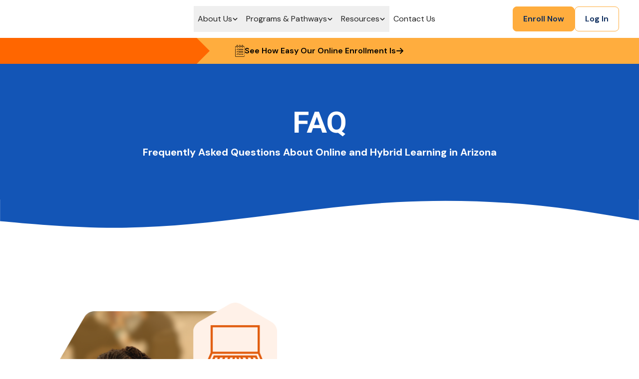

--- FILE ---
content_type: text/html; charset=UTF-8
request_url: https://thrivepointhighschool.com/resources/faq
body_size: 28037
content:
<!doctype html><html lang="en"><head>
    

<meta charset="utf-8">

  <title>Resources &gt; FAQ</title>

<meta name="description" content="ThrivePoint High School's tuition-free programs, enrollment options, and support for students in grades 9-12. Explore pathways to success today.">
  <link rel="shortcut icon" href="https://thrivepointhighschool.com/hubfs/Logos/ThrivepointFavcon%20-%20Non%20transparent.png">

<meta property="og:locale" content="en_CA">
<meta property="og:type" content="website">
<meta property="og:site_name" content="Learning Matters Educational Group">
  <meta property="og:image" content="https://thrivepointhighschool.com/hubfs/raw_assets/public/@projects/smart-growth-project-az/smart-growth-app/assets/images/ThrivePoint-Theme.jpg">

  
  <link rel="preconnect" href="https://fonts.googleapis.com">
  <link rel="preconnect" href="https://fonts.gstatic.com" crossorigin>
  <link rel="preload" as="style" href="https://fonts.googleapis.com/css2?family=Roboto:ital,wght@0,300;0,400;0,500;0,600;0,700;0,800;0,900;1,300;1,400;1,500;1,600;1,700;1,800;1,900&amp;family=DM+Sans:wght@400;500;600;700&amp;display=swap">
  <link rel="stylesheet" href="https://fonts.googleapis.com/css2?family=Roboto:ital,wght@0,300;0,400;0,500;0,600;0,700;0,800;0,900;1,300;1,400;1,500;1,600;1,700;1,800;1,900&amp;family=DM+Sans:wght@400;500;600;700&amp;display=swap">
  <noscript><link rel="stylesheet" href="https://fonts.googleapis.com/css2?family=Roboto:ital,wght@0,300;0,400;0,500;0,600;0,700;0,800;0,900;1,300;1,400;1,500;1,600;1,700;1,800;1,900&amp;family=DM+Sans:wght@400;500;600;700&amp;display=swap"></noscript>



    
    

    <meta name="viewport" content="width=device-width, initial-scale=1">

    
    <meta property="og:description" content="ThrivePoint High School's tuition-free programs, enrollment options, and support for students in grades 9-12. Explore pathways to success today.">
    <meta property="og:title" content="Resources > FAQ">
    <meta name="twitter:description" content="ThrivePoint High School's tuition-free programs, enrollment options, and support for students in grades 9-12. Explore pathways to success today.">
    <meta name="twitter:title" content="Resources > FAQ">

    

    
    <style>
a.cta_button{-moz-box-sizing:content-box !important;-webkit-box-sizing:content-box !important;box-sizing:content-box !important;vertical-align:middle}.hs-breadcrumb-menu{list-style-type:none;margin:0px 0px 0px 0px;padding:0px 0px 0px 0px}.hs-breadcrumb-menu-item{float:left;padding:10px 0px 10px 10px}.hs-breadcrumb-menu-divider:before{content:'›';padding-left:10px}.hs-featured-image-link{border:0}.hs-featured-image{float:right;margin:0 0 20px 20px;max-width:50%}@media (max-width: 568px){.hs-featured-image{float:none;margin:0;width:100%;max-width:100%}}.hs-screen-reader-text{clip:rect(1px, 1px, 1px, 1px);height:1px;overflow:hidden;position:absolute !important;width:1px}
</style>

<link class="hs-async-css" rel="preload" href="https://thrivepointhighschool.com/hubfs/hub_generated/template_assets/123/296553395900/1768576379298/template_theme-overrides.min.css" as="style" onload="this.onload=null;this.rel='stylesheet'">
<noscript><link rel="stylesheet" href="https://thrivepointhighschool.com/hubfs/hub_generated/template_assets/123/296553395900/1768576379298/template_theme-overrides.min.css"></noscript>
<link rel="preload" as="style" href="https://thrivepointhighschool.com/hubfs/raw_assets/smart-growth-project-az/123/js_client_assets/assets/Head-VZ5LQFSb.css">


<link rel="preload" as="style" href="https://thrivepointhighschool.com/hubfs/raw_assets/smart-growth-project-az/123/js_client_assets/assets/Header-B2hCmq0e.css">

<link rel="preload" as="style" href="https://thrivepointhighschool.com/hubfs/raw_assets/smart-growth-project-az/123/js_client_assets/assets/button-B8vdzNaO.css">

<link rel="preload" as="style" href="https://thrivepointhighschool.com/hubfs/raw_assets/smart-growth-project-az/123/js_client_assets/assets/Media-Dp9_6Niu.css">

<link rel="preload" as="style" href="https://thrivepointhighschool.com/hubfs/raw_assets/smart-growth-project-az/123/js_client_assets/assets/button-B8vdzNaO.css">

<link rel="preload" as="style" href="https://thrivepointhighschool.com/hubfs/raw_assets/smart-growth-project-az/123/js_client_assets/assets/button-B8vdzNaO.css">

<link rel="preload" as="style" href="https://thrivepointhighschool.com/hubfs/raw_assets/smart-growth-project-az/123/js_client_assets/assets/accordion-Dbtmx1Ax.css">

<link rel="preload" as="style" href="https://thrivepointhighschool.com/hubfs/raw_assets/smart-growth-project-az/123/js_client_assets/assets/button-B8vdzNaO.css">

<link rel="preload" as="style" href="https://thrivepointhighschool.com/hubfs/raw_assets/smart-growth-project-az/123/js_client_assets/assets/Media-Dp9_6Niu.css">

<link rel="preload" as="style" href="https://thrivepointhighschool.com/hubfs/raw_assets/smart-growth-project-az/123/js_client_assets/assets/button-B8vdzNaO.css">

<link rel="preload" as="style" href="https://thrivepointhighschool.com/hubfs/raw_assets/smart-growth-project-az/123/js_client_assets/assets/button-B8vdzNaO.css">

<link rel="preload" as="style" href="https://thrivepointhighschool.com/hubfs/raw_assets/smart-growth-project-az/123/js_client_assets/assets/Media-Dp9_6Niu.css">

<link rel="preload" as="style" href="https://thrivepointhighschool.com/hubfs/raw_assets/smart-growth-project-az/123/js_client_assets/assets/index-C-t09xKO.css">

<link rel="preload" as="style" href="https://thrivepointhighschool.com/hubfs/raw_assets/smart-growth-project-az/123/js_client_assets/assets/accordion-Dbtmx1Ax.css">

<link rel="preload" as="style" href="https://thrivepointhighschool.com/hubfs/raw_assets/smart-growth-project-az/123/js_client_assets/assets/button-B8vdzNaO.css">

<link rel="preload" as="style" href="https://thrivepointhighschool.com/hubfs/raw_assets/smart-growth-project-az/123/js_client_assets/assets/Media-Dp9_6Niu.css">

<link rel="preload" as="style" href="https://thrivepointhighschool.com/hubfs/raw_assets/smart-growth-project-az/123/js_client_assets/assets/index-C-t09xKO.css">

<link rel="preload" as="style" href="https://thrivepointhighschool.com/hubfs/raw_assets/smart-growth-project-az/123/js_client_assets/assets/accordion-Dbtmx1Ax.css">

<link rel="preload" as="style" href="https://thrivepointhighschool.com/hubfs/raw_assets/smart-growth-project-az/123/js_client_assets/assets/button-B8vdzNaO.css">

<link rel="preload" as="style" href="https://thrivepointhighschool.com/hubfs/raw_assets/smart-growth-project-az/123/js_client_assets/assets/Media-Dp9_6Niu.css">

<link rel="preload" as="style" href="https://thrivepointhighschool.com/hubfs/raw_assets/smart-growth-project-az/123/js_client_assets/assets/button-B8vdzNaO.css">

<link rel="preload" as="style" href="https://thrivepointhighschool.com/hubfs/raw_assets/smart-growth-project-az/123/js_client_assets/assets/Media-Dp9_6Niu.css">

<link rel="preload" as="style" href="https://thrivepointhighschool.com/hubfs/raw_assets/smart-growth-project-az/123/js_client_assets/assets/index-C-t09xKO.css">

<link rel="preload" as="style" href="https://thrivepointhighschool.com/hubfs/raw_assets/smart-growth-project-az/123/js_client_assets/assets/accordion-Dbtmx1Ax.css">

<link rel="preload" as="style" href="https://thrivepointhighschool.com/hubfs/raw_assets/smart-growth-project-az/123/js_client_assets/assets/button-B8vdzNaO.css">

<link rel="preload" as="style" href="https://thrivepointhighschool.com/hubfs/raw_assets/smart-growth-project-az/123/js_client_assets/assets/Media-Dp9_6Niu.css">

<link rel="preload" as="style" href="https://thrivepointhighschool.com/hubfs/raw_assets/smart-growth-project-az/123/js_client_assets/assets/button-B8vdzNaO.css">

<link rel="preload" as="style" href="https://thrivepointhighschool.com/hubfs/raw_assets/smart-growth-project-az/123/js_client_assets/assets/Media-Dp9_6Niu.css">

<link rel="preload" as="style" href="https://thrivepointhighschool.com/hubfs/raw_assets/smart-growth-project-az/123/js_client_assets/assets/index-C-t09xKO.css">

<link rel="preload" as="style" href="https://thrivepointhighschool.com/hubfs/raw_assets/smart-growth-project-az/123/js_client_assets/assets/accordion-Dbtmx1Ax.css">

<link rel="preload" as="style" href="https://thrivepointhighschool.com/hubfs/raw_assets/smart-growth-project-az/123/js_client_assets/assets/button-B8vdzNaO.css">

<link rel="preload" as="style" href="https://thrivepointhighschool.com/hubfs/raw_assets/smart-growth-project-az/123/js_client_assets/assets/Media-Dp9_6Niu.css">

<link rel="preload" as="style" href="https://thrivepointhighschool.com/hubfs/raw_assets/smart-growth-project-az/123/js_client_assets/assets/button-B8vdzNaO.css">

<link rel="preload" as="style" href="https://thrivepointhighschool.com/hubfs/raw_assets/smart-growth-project-az/123/js_client_assets/assets/Media-Dp9_6Niu.css">

<link rel="preload" as="style" href="https://thrivepointhighschool.com/hubfs/raw_assets/smart-growth-project-az/123/js_client_assets/assets/index-C-t09xKO.css">

<link rel="preload" as="style" href="https://thrivepointhighschool.com/hubfs/raw_assets/smart-growth-project-az/123/js_client_assets/assets/accordion-Dbtmx1Ax.css">

<link rel="preload" as="style" href="https://thrivepointhighschool.com/hubfs/raw_assets/smart-growth-project-az/123/js_client_assets/assets/button-B8vdzNaO.css">

<link rel="preload" as="style" href="https://thrivepointhighschool.com/hubfs/raw_assets/smart-growth-project-az/123/js_client_assets/assets/Media-Dp9_6Niu.css">

<link rel="preload" as="style" href="https://thrivepointhighschool.com/hubfs/raw_assets/smart-growth-project-az/123/js_client_assets/assets/index-C-t09xKO.css">

<link rel="preload" as="style" href="https://thrivepointhighschool.com/hubfs/raw_assets/smart-growth-project-az/123/js_client_assets/assets/accordion-Dbtmx1Ax.css">

<link rel="preload" as="style" href="https://thrivepointhighschool.com/hubfs/raw_assets/smart-growth-project-az/123/js_client_assets/assets/button-B8vdzNaO.css">

<link rel="preload" as="style" href="https://thrivepointhighschool.com/hubfs/raw_assets/smart-growth-project-az/123/js_client_assets/assets/Media-Dp9_6Niu.css">

<link rel="preload" as="style" href="https://thrivepointhighschool.com/hubfs/raw_assets/smart-growth-project-az/123/js_client_assets/assets/button-B8vdzNaO.css">

<link rel="preload" as="style" href="https://thrivepointhighschool.com/hubfs/raw_assets/smart-growth-project-az/123/js_client_assets/assets/Media-Dp9_6Niu.css">

<link rel="preload" as="style" href="https://thrivepointhighschool.com/hubfs/raw_assets/smart-growth-project-az/123/js_client_assets/assets/index-C-t09xKO.css">

<link rel="preload" as="style" href="https://thrivepointhighschool.com/hubfs/raw_assets/smart-growth-project-az/123/js_client_assets/assets/accordion-Dbtmx1Ax.css">

<link rel="preload" as="style" href="https://thrivepointhighschool.com/hubfs/raw_assets/smart-growth-project-az/123/js_client_assets/assets/button-B8vdzNaO.css">

<link rel="preload" as="style" href="https://thrivepointhighschool.com/hubfs/raw_assets/smart-growth-project-az/123/js_client_assets/assets/Media-Dp9_6Niu.css">

<link rel="preload" as="style" href="https://thrivepointhighschool.com/hubfs/raw_assets/smart-growth-project-az/123/js_client_assets/assets/button-B8vdzNaO.css">

<link rel="preload" as="style" href="https://thrivepointhighschool.com/hubfs/raw_assets/smart-growth-project-az/123/js_client_assets/assets/Media-Dp9_6Niu.css">

<link rel="preload" as="style" href="https://thrivepointhighschool.com/hubfs/raw_assets/smart-growth-project-az/123/js_client_assets/assets/index-C-t09xKO.css">

<link rel="preload" as="style" href="https://thrivepointhighschool.com/hubfs/raw_assets/smart-growth-project-az/123/js_client_assets/assets/accordion-Dbtmx1Ax.css">

<link rel="preload" as="style" href="https://thrivepointhighschool.com/hubfs/raw_assets/smart-growth-project-az/123/js_client_assets/assets/button-B8vdzNaO.css">

<link rel="preload" as="style" href="https://thrivepointhighschool.com/hubfs/raw_assets/smart-growth-project-az/123/js_client_assets/assets/Media-Dp9_6Niu.css">

<link rel="preload" as="style" href="https://thrivepointhighschool.com/hubfs/raw_assets/smart-growth-project-az/123/js_client_assets/assets/button-B8vdzNaO.css">

<link rel="preload" as="style" href="https://thrivepointhighschool.com/hubfs/raw_assets/smart-growth-project-az/123/js_client_assets/assets/Media-Dp9_6Niu.css">

<link rel="preload" as="style" href="https://thrivepointhighschool.com/hubfs/raw_assets/smart-growth-project-az/123/js_client_assets/assets/index-AZFyrZsu.css">

<link rel="preload" as="style" href="https://thrivepointhighschool.com/hubfs/raw_assets/smart-growth-project-az/123/js_client_assets/assets/button-B8vdzNaO.css">

<link rel="preload" as="style" href="https://thrivepointhighschool.com/hubfs/raw_assets/smart-growth-project-az/123/js_client_assets/assets/Media-Dp9_6Niu.css">

<link rel="preload" as="style" href="https://thrivepointhighschool.com/hubfs/raw_assets/smart-growth-project-az/123/js_client_assets/assets/index-BKL05J0Q.css">

<link rel="preload" as="style" href="https://thrivepointhighschool.com/hubfs/raw_assets/smart-growth-project-az/123/js_client_assets/assets/form-9_VIE7JT.css">

<link rel="preload" as="style" href="https://thrivepointhighschool.com/hubfs/raw_assets/smart-growth-project-az/123/js_client_assets/assets/button-B8vdzNaO.css">

<link rel="preload" as="style" href="https://thrivepointhighschool.com/hubfs/raw_assets/smart-growth-project-az/123/js_client_assets/assets/index-C9PnZZKv.css">

<style>
  @font-face {
    font-family: "Roboto";
    font-weight: 400;
    font-style: normal;
    font-display: swap;
    src: url("/_hcms/googlefonts/Roboto/regular.woff2") format("woff2"), url("/_hcms/googlefonts/Roboto/regular.woff") format("woff");
  }
  @font-face {
    font-family: "Roboto";
    font-weight: 700;
    font-style: normal;
    font-display: swap;
    src: url("/_hcms/googlefonts/Roboto/700.woff2") format("woff2"), url("/_hcms/googlefonts/Roboto/700.woff") format("woff");
  }
  @font-face {
    font-family: "DM Sans";
    font-weight: 400;
    font-style: normal;
    font-display: swap;
    src: url("/_hcms/googlefonts/DM_Sans/regular.woff2") format("woff2"), url("/_hcms/googlefonts/DM_Sans/regular.woff") format("woff");
  }
  @font-face {
    font-family: "DM Sans";
    font-weight: 700;
    font-style: normal;
    font-display: swap;
    src: url("/_hcms/googlefonts/DM_Sans/700.woff2") format("woff2"), url("/_hcms/googlefonts/DM_Sans/700.woff") format("woff");
  }
</style>

<!-- Editor Styles -->
<style id="hs_editor_style" type="text/css">
#hs_cos_wrapper_dnd_main-module-9  { display: block !important; padding-bottom: 0px !important; padding-left: 0px !important; padding-right: 0px !important; padding-top: 90px !important }
#hs_cos_wrapper_dnd_main-module-14  { display: block !important; padding-bottom: 0px !important; padding-left: 0px !important; padding-right: 0px !important; padding-top: 90px !important }
#hs_cos_wrapper_dnd_main-module-17  { display: block !important; padding-bottom: 0px !important; padding-left: 0px !important; padding-right: 0px !important; padding-top: 90px !important }
#hs_cos_wrapper_dnd_main-module-21  { display: block !important; padding-bottom: 0px !important; padding-left: 0px !important; padding-right: 0px !important; padding-top: 90px !important }
#hs_cos_wrapper_dnd_main-module-37  { display: block !important; padding-bottom: 0px !important; padding-left: 0px !important; padding-right: 0px !important; padding-top: 50px !important }
#hs_cos_wrapper_dnd_main-module-9  { display: block !important; padding-bottom: 0px !important; padding-left: 0px !important; padding-right: 0px !important; padding-top: 90px !important }
#hs_cos_wrapper_dnd_main-module-14  { display: block !important; padding-bottom: 0px !important; padding-left: 0px !important; padding-right: 0px !important; padding-top: 90px !important }
#hs_cos_wrapper_dnd_main-module-17  { display: block !important; padding-bottom: 0px !important; padding-left: 0px !important; padding-right: 0px !important; padding-top: 90px !important }
#hs_cos_wrapper_dnd_main-module-21  { display: block !important; padding-bottom: 0px !important; padding-left: 0px !important; padding-right: 0px !important; padding-top: 90px !important }
#hs_cos_wrapper_dnd_main-module-37  { display: block !important; padding-bottom: 0px !important; padding-left: 0px !important; padding-right: 0px !important; padding-top: 50px !important }
#hs_cos_wrapper_dnd_main-module-6  { display: block !important; padding-bottom: 0px !important; padding-left: 0px !important; padding-right: 0px !important; padding-top: 80px !important }
#hs_cos_wrapper_dnd_main-module-7  { display: block !important; padding-bottom: 0px !important; padding-left: 0px !important; padding-right: 0px !important; padding-top: 80px !important }
#hs_cos_wrapper_dnd_main-module-41  { display: block !important; padding-bottom: 0px !important; padding-left: 0px !important; padding-right: 0px !important; padding-top: 90px !important }
#hs_cos_wrapper_dnd_main-module-39  { display: block !important; padding-bottom: 0px !important; padding-left: 0px !important; padding-right: 0px !important; padding-top: 40px !important }
#hs_cos_wrapper_dnd_main-module-29  { display: block !important; padding-bottom: 0px !important; padding-left: 0px !important; padding-right: 0px !important; padding-top: 90px !important }
#hs_cos_wrapper_dnd_main-module-25  { display: block !important; padding-bottom: 0px !important; padding-left: 0px !important; padding-right: 0px !important; padding-top: 90px !important }
#hs_cos_wrapper_dnd_main-module-11  { display: block !important; padding-bottom: 0px !important; padding-left: 0px !important; padding-right: 0px !important; padding-top: 90px !important }
#hs_cos_wrapper_dnd_main-module-33  { display: block !important; padding-bottom: 0px !important; padding-left: 0px !important; padding-right: 0px !important; padding-top: 90px !important }
/* HubSpot Styles (default) */
.dnd_main-row-0-background-layers {
  background-image: linear-gradient(rgba(19, 85, 182, 1), rgba(19, 85, 182, 1)) !important;
  background-position: left top !important;
  background-size: auto !important;
  background-repeat: no-repeat !important;
}
.dnd_main-row-1-background-layers {
  background-image: linear-gradient(rgba(19, 85, 182, 1), rgba(19, 85, 182, 1)) !important;
  background-position: left top !important;
  background-size: auto !important;
  background-repeat: no-repeat !important;
}
.dnd_main-row-3-background-layers {
  background-image: linear-gradient(rgba(250, 250, 250, 1), rgba(250, 250, 250, 1)) !important;
  background-position: left top !important;
  background-size: auto !important;
  background-repeat: no-repeat !important;
}
.dnd_main-row-4-background-layers {
  background-image: linear-gradient(rgba(250, 250, 250, 1), rgba(250, 250, 250, 1)) !important;
  background-position: left top !important;
  background-size: auto !important;
  background-repeat: no-repeat !important;
}
.dnd_main-row-5-background-layers {
  background-image: linear-gradient(rgba(250, 250, 250, 1), rgba(250, 250, 250, 1)) !important;
  background-position: left top !important;
  background-size: auto !important;
  background-repeat: no-repeat !important;
}
.dnd_main-row-14-background-layers {
  background-image: linear-gradient(rgba(250, 250, 250, 1), rgba(250, 250, 250, 1)) !important;
  background-position: left top !important;
  background-size: auto !important;
  background-repeat: no-repeat !important;
}
/* HubSpot Styles (mobile) */
@media (max-width: 767px) {
  .dnd_main-module-9-padding > #hs_cos_wrapper_dnd_main-module-9 {
    padding-top: 60px !important;
    padding-bottom: 0px !important;
    padding-left: 0px !important;
    padding-right: 0px !important;
  }
  .dnd_main-module-14-padding > #hs_cos_wrapper_dnd_main-module-14 {
    padding-top: 60px !important;
    padding-bottom: 0px !important;
    padding-left: 0px !important;
    padding-right: 0px !important;
  }
  .dnd_main-module-17-padding > #hs_cos_wrapper_dnd_main-module-17 {
    padding-top: 60px !important;
    padding-bottom: 0px !important;
    padding-left: 0px !important;
    padding-right: 0px !important;
  }
  .dnd_main-module-21-padding > #hs_cos_wrapper_dnd_main-module-21 {
    padding-top: 60px !important;
    padding-bottom: 0px !important;
    padding-left: 0px !important;
    padding-right: 0px !important;
  }
  .dnd_main-module-37-padding > #hs_cos_wrapper_dnd_main-module-37 {
    padding-top: 40px !important;
    padding-bottom: 0px !important;
    padding-left: 0px !important;
    padding-right: 0px !important;
  }
  #hs_cos_wrapper_dnd_main-module-9 {
    padding-top: 60px !important;
    padding-bottom: 0px !important;
    padding-left: 0px !important;
    padding-right: 0px !important;
  }
  #hs_cos_wrapper_dnd_main-module-14 {
    padding-top: 60px !important;
    padding-bottom: 0px !important;
    padding-left: 0px !important;
    padding-right: 0px !important;
  }
  #hs_cos_wrapper_dnd_main-module-17 {
    padding-top: 60px !important;
    padding-bottom: 0px !important;
    padding-left: 0px !important;
    padding-right: 0px !important;
  }
  #hs_cos_wrapper_dnd_main-module-21 {
    padding-top: 60px !important;
    padding-bottom: 0px !important;
    padding-left: 0px !important;
    padding-right: 0px !important;
  }
  #hs_cos_wrapper_dnd_main-module-37 {
    padding-top: 40px !important;
    padding-bottom: 0px !important;
    padding-left: 0px !important;
    padding-right: 0px !important;
  }
}
</style>
    

    
<!--  Added by GoogleAnalytics4 integration -->
<script>
var _hsp = window._hsp = window._hsp || [];
window.dataLayer = window.dataLayer || [];
function gtag(){dataLayer.push(arguments);}

var useGoogleConsentModeV2 = true;
var waitForUpdateMillis = 1000;


if (!window._hsGoogleConsentRunOnce) {
  window._hsGoogleConsentRunOnce = true;

  gtag('consent', 'default', {
    'ad_storage': 'denied',
    'analytics_storage': 'denied',
    'ad_user_data': 'denied',
    'ad_personalization': 'denied',
    'wait_for_update': waitForUpdateMillis
  });

  if (useGoogleConsentModeV2) {
    _hsp.push(['useGoogleConsentModeV2'])
  } else {
    _hsp.push(['addPrivacyConsentListener', function(consent){
      var hasAnalyticsConsent = consent && (consent.allowed || (consent.categories && consent.categories.analytics));
      var hasAdsConsent = consent && (consent.allowed || (consent.categories && consent.categories.advertisement));

      gtag('consent', 'update', {
        'ad_storage': hasAdsConsent ? 'granted' : 'denied',
        'analytics_storage': hasAnalyticsConsent ? 'granted' : 'denied',
        'ad_user_data': hasAdsConsent ? 'granted' : 'denied',
        'ad_personalization': hasAdsConsent ? 'granted' : 'denied'
      });
    }]);
  }
}

gtag('js', new Date());
gtag('set', 'developer_id.dZTQ1Zm', true);
gtag('config', 'G-68T8W6W8DH');
</script>
<script async src="https://www.googletagmanager.com/gtag/js?id=G-68T8W6W8DH"></script>

<!-- /Added by GoogleAnalytics4 integration -->

<!--  Added by GoogleTagManager integration -->
<script>
var _hsp = window._hsp = window._hsp || [];
window.dataLayer = window.dataLayer || [];
function gtag(){dataLayer.push(arguments);}

var useGoogleConsentModeV2 = true;
var waitForUpdateMillis = 1000;



var hsLoadGtm = function loadGtm() {
    if(window._hsGtmLoadOnce) {
      return;
    }

    if (useGoogleConsentModeV2) {

      gtag('set','developer_id.dZTQ1Zm',true);

      gtag('consent', 'default', {
      'ad_storage': 'denied',
      'analytics_storage': 'denied',
      'ad_user_data': 'denied',
      'ad_personalization': 'denied',
      'wait_for_update': waitForUpdateMillis
      });

      _hsp.push(['useGoogleConsentModeV2'])
    }

    (function(w,d,s,l,i){w[l]=w[l]||[];w[l].push({'gtm.start':
    new Date().getTime(),event:'gtm.js'});var f=d.getElementsByTagName(s)[0],
    j=d.createElement(s),dl=l!='dataLayer'?'&l='+l:'';j.async=true;j.src=
    'https://www.googletagmanager.com/gtm.js?id='+i+dl;f.parentNode.insertBefore(j,f);
    })(window,document,'script','dataLayer','GTM-NG7ZN34J');

    window._hsGtmLoadOnce = true;
};

_hsp.push(['addPrivacyConsentListener', function(consent){
  if(consent.allowed || (consent.categories && consent.categories.analytics)){
    hsLoadGtm();
  }
}]);

</script>

<!-- /Added by GoogleTagManager integration -->

    <link rel="canonical" href="https://thrivepointhighschool.com/resources/faq">


<meta property="og:url" content="https://thrivepointhighschool.com/resources/faq">
<meta name="twitter:card" content="summary">
<meta http-equiv="content-language" content="en">







    <link rel="stylesheet" href="https://thrivepointhighschool.com/hubfs/raw_assets/smart-growth-project-az/123/js_client_assets/assets/Head-VZ5LQFSb.css">
<!--$--><meta name="generator" content="HubSpot"></head><body>
<!--  Added by GoogleTagManager integration -->
<noscript><iframe src="https://www.googletagmanager.com/ns.html?id=GTM-NG7ZN34J" height="0" width="0" style="display:none;visibility:hidden"></iframe></noscript>

<!-- /Added by GoogleTagManager integration -->
<div data-hs-island="true" id="island-dbf585i1R0"><!--$--><!--/$--></div><!--/$-->
    <script type="text/javascript">
      window.__hsEnvConfig = {"hsDeployed":true,"hsEnv":"prod","hsJSRGates":["CMS:JSRenderer:SeparateIslandRenderOption","CMS:JSRenderer:CompressResponse","CMS:JSRenderer:MinifyCSS","CMS:JSRenderer:GetServerSideProps","CMS:JSRenderer:LocalProxySchemaVersion1","CMS:JSRenderer:SharedDeps"],"hublet":"na2","portalID":45274233};
      window.__hsServerPageUrl = "https:\u002F\u002Fthrivepointhighschool.com\u002Fresources\u002Ffaq";
      window.__hsBasePath = "\u002Fresources\u002Ffaq";
    </script>
      
  <script type="text/javascript">
    var newIslands = [{"clientOnly":false,"hydrateOn":"load","id":"island-dbf585i1R0","moduleId":"components\u002Fislands\u002FTokenToCSSVariables.jsx?client-entry","moduleName":"TokenToCSSVariables","priority":0,"props":{"byPass":true},"url":"https:\u002F\u002F45274233.fs1.hubspotusercontent-na2.net\u002Fhubfs\u002F45274233\u002Fraw_assets\u002Fsmart-growth-project-az\u002F123\u002Fjs_client_assets\u002Fassets\u002FTokenToCSSVariables-B-3ARouM.js","wrapperModuleId":"components\u002FStyledJSXRegistry.jsx?client-entry","wrapperUrl":"https:\u002F\u002F45274233.fs1.hubspotusercontent-na2.net\u002Fhubfs\u002F45274233\u002Fraw_assets\u002Fsmart-growth-project-az\u002F123\u002Fjs_client_assets\u002Fassets\u002FStyledJSXRegistry-Ch7MZ5A6.js"}];
    if (Array.isArray(window.__islands)) {
      window.__islands.push(...newIslands);
    } else {
      window.__islands = newIslands;
    }
  </script>
  <link rel="modulepreload" crossorigin href="https://static.hsappstatic.net/cms-js-static/ex/js/react/v18/react-combined.mjs">
  <script type="module" crossorigin>
    import { initConfigSingletonFromJSON, setupIslandHydration } from "https://static.hsappstatic.net/cms-js-static/ex/js/island-runtime/v1/island-runtime.mjs"
    initConfigSingletonFromJSON(window.__hsEnvConfig)
    setupIslandHydration();
  </script>
      
  
  
    <div class="body-wrapper   hs-content-id-193923846945 hs-site-page page  ">
      
        <div data-global-resource-path="@projects/smart-growth-project-az/smart-growth-app/templates/partials/header.hubl.html"><link rel="stylesheet" href="https://thrivepointhighschool.com/hubfs/raw_assets/smart-growth-project-az/123/js_client_assets/assets/Header-B2hCmq0e.css">
<link rel="stylesheet" href="https://thrivepointhighschool.com/hubfs/raw_assets/smart-growth-project-az/123/js_client_assets/assets/button-B8vdzNaO.css">
<link rel="stylesheet" href="https://thrivepointhighschool.com/hubfs/raw_assets/smart-growth-project-az/123/js_client_assets/assets/Media-Dp9_6Niu.css">
<div data-hs-island="true" id="island-cd84f6i1R0"></div>
    <script type="text/javascript">
      window.__hsEnvConfig = {"hsDeployed":true,"hsEnv":"prod","hsJSRGates":["CMS:JSRenderer:SeparateIslandRenderOption","CMS:JSRenderer:CompressResponse","CMS:JSRenderer:MinifyCSS","CMS:JSRenderer:GetServerSideProps","CMS:JSRenderer:LocalProxySchemaVersion1","CMS:JSRenderer:SharedDeps"],"hublet":"na2","portalID":45274233};
      window.__hsServerPageUrl = "https:\u002F\u002Fthrivepointhighschool.com\u002Fresources\u002Ffaq";
      window.__hsBasePath = "\u002Fresources\u002Ffaq";
    </script>
      
  <script type="text/javascript">
    var newIslands = [{"clientOnly":true,"hydrateOn":"load","id":"island-cd84f6i1R0","moduleId":"components\u002Fmodules\u002F01-Header\u002Fislands\u002FHeader.jsx?client-entry","moduleName":"Header","priority":0,"props":{"fieldValues":{"buttons":{"button":[{"icons":{"option":"default","suffix_icon":{"icon_set":"fontawesome-6.4.2","name":""}},"style":"c-btn--primary","text":"Enroll Now","url":{"no_follow":false,"open_in_new_tab":true,"rel":"noopener","sponsored":false,"url":{"content_id":256339366591,"href":"https:\u002F\u002Fthrivepointhighschool.com\u002Fenroll-apply-now","href_with_scheme":null,"type":"CONTENT"},"user_generated_content":false}},{"ariaLabel":"","icons":{"prefix_custom":{"alt":null,"height":null,"loading":"disabled","size_type":null,"src":"","width":null},"prefix_icon":{"icon_set":"fontawesome-6.4.2"},"suffix_custom":{"alt":null,"height":null,"loading":"disabled","size_type":null,"src":"","width":null},"suffix_icon":{"icon_set":"fontawesome-6.4.2"}},"style":"c-btn--ghost-dark","text":"Log In","url":{"no_follow":false,"open_in_new_tab":true,"rel":"noopener","sponsored":false,"url":{"content_id":256595142333,"href":"https:\u002F\u002Fthrivepointhighschool.com\u002Fbrightthinkerlogin","href_with_scheme":null,"type":"CONTENT"},"user_generated_content":false}}],"cta":[],"type":"classic"},"logo":{"ariaLabel":"Return to ThrivePoint High School homepage","url":{"no_follow":false,"open_in_new_tab":false,"rel":"","sponsored":false,"url":{"content_id":193923986810,"href":"https:\u002F\u002Fthrivepointhighschool.com","href_with_scheme":null,"type":"CONTENT"},"user_generated_content":false}},"navigation":{"mainMenu":[{"hasSubnav":true,"slug":"about","title":"About Us","url":{"no_follow":false,"open_in_new_tab":false,"rel":"","sponsored":false,"url":{"content_id":null,"href":"#item","href_with_scheme":"#item","type":"EXTERNAL"},"user_generated_content":false}},{"hasSubnav":true,"slug":"programs","title":"Programs & Pathways","url":{"no_follow":false,"open_in_new_tab":false,"rel":"","sponsored":false,"url":{"content_id":null,"href":"#item","href_with_scheme":"#item","type":"EXTERNAL"},"user_generated_content":false}},{"hasSubnav":true,"slug":"resources","title":"Resources","url":{"no_follow":false,"open_in_new_tab":false,"rel":"","sponsored":false,"url":{"content_id":null,"href":"#item","href_with_scheme":"#item","type":"EXTERNAL"},"user_generated_content":false}},{"hasSubnav":false,"slug":"services","title":"Contact Us","url":{"no_follow":false,"open_in_new_tab":false,"rel":"","sponsored":false,"url":{"content_id":193923912729,"href":"https:\u002F\u002Fthrivepointhighschool.com\u002Fcontact-us","href_with_scheme":null,"type":"CONTENT"},"user_generated_content":false}}]},"search":{"contentTypes":{"KnowledgeArticles":false,"blogPosts":true,"landingPages":false,"websitePages":true},"useCustomResultsPage":false},"subnav":[{"aside":{"content":"\u003Cp\u003ELorem ipsum dolor sit amet consectetur. Quis interdum risus leo sem magna.\u003C\u002Fp\u003E","hideOnMobile":false,"media":{"embed":"","icon":"","iconColor":"#000000","iconWidth":50,"image":{"alt":"Placeholder Theme Image","height":488,"src":"https:\u002F\u002Finfo.learningmatters.org\u002Fhubfs\u002FThrivePoint-Theme.jpg","width":940},"lottie":"","lottieSize":50,"type":"","video":""},"title":"Featured"},"asideButtons":{"button":[{"ariaLabel":"","icons":{"prefix_custom":{"alt":null,"height":null,"loading":"disabled","size_type":null,"src":"","width":null},"prefix_icon":{"icon_set":"fontawesome-6.4.2"},"suffix_custom":{"alt":null,"height":null,"loading":"disabled","size_type":null,"src":"","width":null},"suffix_icon":{"icon_set":"fontawesome-6.4.2"}},"style":"c-btn--primary","text":"Get started","url":{"no_follow":false,"open_in_new_tab":true,"rel":"noopener","sponsored":false,"url":{"content_id":null,"href":"#button","href_with_scheme":"#button","type":"EXTERNAL"},"user_generated_content":false}}],"type":"no-button"},"buttons":{"button":[{"ariaLabel":"","icons":{"prefix_custom":{"alt":null,"height":null,"loading":"disabled","size_type":null,"src":"","width":null},"prefix_icon":{"icon_set":"fontawesome-6.4.2"},"suffix_custom":{"alt":null,"height":null,"loading":"disabled","size_type":null,"src":"","width":null},"suffix_icon":{"icon_set":"fontawesome-6.4.2"}},"style":"c-btn--primary","text":"Get started","url":{"no_follow":false,"open_in_new_tab":true,"rel":"noopener","sponsored":false,"url":{"content_id":null,"href":"#button","href_with_scheme":"#button","type":"EXTERNAL"},"user_generated_content":false}}],"type":"no-button"},"columns":[{"image":{"alt":null,"height":null,"loading":"disabled","size_type":null,"src":"","width":null},"items":[{"description":"","image":{"alt":null,"height":null,"loading":"disabled","size_type":null,"src":"","width":null},"title":"About Us","url":{"no_follow":false,"open_in_new_tab":false,"rel":"","sponsored":false,"url":{"content_id":193921766018,"href":"https:\u002F\u002Fthrivepointhighschool.com\u002Fabout-us","href_with_scheme":null,"type":"CONTENT"},"user_generated_content":false}},{"description":"","image":{"alt":null,"height":null,"loading":"disabled","size_type":null,"src":"","width":null},"title":"Mission & Vision","url":{"no_follow":false,"open_in_new_tab":false,"rel":"","sponsored":false,"url":{"content_id":193921766006,"href":"https:\u002F\u002Fthrivepointhighschool.com\u002Fabout-us\u002Four-mission-and-vision","href_with_scheme":null,"type":"CONTENT"},"user_generated_content":false}},{"description":"","image":{"alt":null,"height":null,"loading":"disabled","size_type":null,"src":"","width":null},"title":"Locations","url":{"no_follow":false,"open_in_new_tab":false,"rel":"","sponsored":false,"url":{"content_id":193923893157,"href":"https:\u002F\u002Fthrivepointhighschool.com\u002Fabout-us\u002Four-locations","href_with_scheme":null,"type":"CONTENT"},"user_generated_content":false}},{"description":"","image":{"alt":null,"height":null,"loading":"disabled","size_type":null,"src":"","width":null},"title":"Curriculum","url":{"no_follow":false,"open_in_new_tab":false,"rel":"","sponsored":false,"url":{"content_id":193923846949,"href":"https:\u002F\u002Fthrivepointhighschool.com\u002Fabout-us\u002Four-curriculum","href_with_scheme":null,"type":"CONTENT"},"user_generated_content":false}},{"description":"","image":{"alt":null,"height":null,"loading":"disabled","size_type":null,"src":"","width":null},"title":"Student Success Coach Model","url":{"no_follow":false,"open_in_new_tab":false,"rel":"","sponsored":false,"url":{"content_id":193921766010,"href":"https:\u002F\u002Fthrivepointhighschool.com\u002Fabout-us\u002Four-student-success-coach-model","href_with_scheme":null,"type":"CONTENT"},"user_generated_content":false}},{"description":"","image":{"alt":null,"height":null,"loading":"disabled","size_type":null,"src":"","width":null},"title":"Next Big Step","url":{"no_follow":false,"open_in_new_tab":false,"rel":"","sponsored":false,"url":{"content_id":194877620124,"href":"https:\u002F\u002Fthrivepointhighschool.com\u002Fabout-us\u002Fnext-big-step","href_with_scheme":null,"type":"CONTENT"},"user_generated_content":false}}]}],"fullWidth":false,"hasAside":false,"slug":"about"},{"aside":{"content":"\u003Cp\u003ELorem ipsum dolor sit amet consectetur. Quis interdum risus leo sem magna.\u003C\u002Fp\u003E","hideOnMobile":false,"media":{"embed":"","icon":"","iconColor":"#000000","iconWidth":50,"image":{"alt":"Placeholder Theme Image","height":488,"src":"https:\u002F\u002Finfo.learningmatters.org\u002Fhubfs\u002FThrivePoint-Theme.jpg","width":940},"lottie":"","lottieSize":50,"type":"","video":""},"title":"Featured"},"asideButtons":{"button":[{"ariaLabel":"","icons":{"prefix_custom":{"alt":null,"height":null,"loading":"disabled","size_type":null,"src":"","width":null},"prefix_icon":{"icon_set":"fontawesome-6.4.2"},"suffix_custom":{"alt":null,"height":null,"loading":"disabled","size_type":null,"src":"","width":null},"suffix_icon":{"icon_set":"fontawesome-6.4.2"}},"style":"c-btn--primary","text":"Get started","url":{"no_follow":false,"open_in_new_tab":true,"rel":"noopener","sponsored":false,"url":{"content_id":null,"href":"#button","href_with_scheme":"#button","type":"EXTERNAL"},"user_generated_content":false}}],"type":"no-button"},"buttons":{"button":[{"ariaLabel":"","icons":{"prefix_custom":{"alt":null,"height":null,"loading":"disabled","size_type":null,"src":"","width":null},"prefix_icon":{"icon_set":"fontawesome-6.4.2"},"suffix_custom":{"alt":null,"height":null,"loading":"disabled","size_type":null,"src":"","width":null},"suffix_icon":{"icon_set":"fontawesome-6.4.2"}},"style":"c-btn--primary","text":"Get started","url":{"no_follow":false,"open_in_new_tab":true,"rel":"noopener","sponsored":false,"url":{"content_id":null,"href":"#button","href_with_scheme":"#button","type":"EXTERNAL"},"user_generated_content":false}}],"type":"no-button"},"columns":[{"image":{"alt":null,"height":null,"loading":"disabled","size_type":null,"src":"","width":null},"items":[{"description":"","image":{"alt":null,"height":null,"loading":"disabled","size_type":null,"src":"","width":null},"title":"Programs & Pathways","url":{"no_follow":false,"open_in_new_tab":false,"rel":"","sponsored":false,"url":{"content_id":193923912733,"href":"https:\u002F\u002Fthrivepointhighschool.com\u002Fprograms-and-pathways","href_with_scheme":null,"type":"CONTENT"},"user_generated_content":false}},{"description":"","image":{"alt":null,"height":null,"loading":"disabled","size_type":null,"src":"","width":null},"title":"Find My School Pathway","url":{"no_follow":false,"open_in_new_tab":false,"rel":"","sponsored":false,"url":{"content_id":195526242852,"href":"https:\u002F\u002Fthrivepointhighschool.com\u002Farizona-school-pathways-quiz","href_with_scheme":null,"type":"CONTENT"},"user_generated_content":false}},{"description":"","image":{"alt":null,"height":null,"loading":"disabled","size_type":null,"src":"","width":null},"title":"Summer School","url":{"no_follow":false,"open_in_new_tab":false,"rel":"","sponsored":false,"url":{"content_id":194891080028,"href":"https:\u002F\u002Fthrivepointhighschool.com\u002Fprograms-and-pathways\u002Fsummer-school","href_with_scheme":null,"type":"CONTENT"},"user_generated_content":false}},{"description":"","image":{"alt":null,"height":null,"loading":"disabled","size_type":null,"src":"","width":null},"title":"Online High School","url":{"no_follow":false,"open_in_new_tab":false,"rel":"","sponsored":false,"url":{"content_id":194877620225,"href":"https:\u002F\u002Fthrivepointhighschool.com\u002Fprograms-and-pathways\u002Fonline-high-school","href_with_scheme":null,"type":"CONTENT"},"user_generated_content":false}},{"description":"","image":{"alt":null,"height":null,"loading":"disabled","size_type":null,"src":"","width":null},"title":"Independent Learning","url":{"no_follow":false,"open_in_new_tab":false,"rel":"","sponsored":false,"url":{"content_id":194937050735,"href":"https:\u002F\u002Fthrivepointhighschool.com\u002Fprograms-and-pathways\u002Findependent-learning","href_with_scheme":null,"type":"CONTENT"},"user_generated_content":false}},{"description":"","image":{"alt":null,"height":null,"loading":"disabled","size_type":null,"src":"","width":null},"title":"Credit Recovery","url":{"no_follow":false,"open_in_new_tab":false,"rel":"","sponsored":false,"url":{"content_id":193923846957,"href":"https:\u002F\u002Fthrivepointhighschool.com\u002Fprograms-and-pathways\u002Fcredit-recovery","href_with_scheme":null,"type":"CONTENT"},"user_generated_content":false}}]}],"fullWidth":false,"hasAside":false,"slug":"programs"},{"aside":{"content":"\u003Cp\u003ELorem ipsum dolor sit amet consectetur. Quis interdum risus leo sem magna.\u003C\u002Fp\u003E","hideOnMobile":false,"media":{"embed":"","icon":"","iconColor":"#000000","iconWidth":50,"image":{"alt":"Placeholder Theme Image","height":488,"src":"https:\u002F\u002Finfo.learningmatters.org\u002Fhubfs\u002FThrivePoint-Theme.jpg","width":940},"lottie":"","lottieSize":50,"type":"","video":""},"title":"Featured"},"asideButtons":{"button":[{"ariaLabel":"","icons":{"prefix_custom":{"alt":null,"height":null,"loading":"disabled","size_type":null,"src":"","width":null},"prefix_icon":{"icon_set":"fontawesome-6.4.2"},"suffix_custom":{"alt":null,"height":null,"loading":"disabled","size_type":null,"src":"","width":null},"suffix_icon":{"icon_set":"fontawesome-6.4.2"}},"style":"c-btn--primary","text":"Get started","url":{"no_follow":false,"open_in_new_tab":true,"rel":"noopener","sponsored":false,"url":{"content_id":null,"href":"#button","href_with_scheme":"#button","type":"EXTERNAL"},"user_generated_content":false}}],"type":"no-button"},"buttons":{"button":[{"ariaLabel":"","icons":{"prefix_custom":{"alt":null,"height":null,"loading":"disabled","size_type":null,"src":"","width":null},"prefix_icon":{"icon_set":"fontawesome-6.4.2"},"suffix_custom":{"alt":null,"height":null,"loading":"disabled","size_type":null,"src":"","width":null},"suffix_icon":{"icon_set":"fontawesome-6.4.2"}},"style":"c-btn--primary","text":"Get started","url":{"no_follow":false,"open_in_new_tab":true,"rel":"noopener","sponsored":false,"url":{"content_id":null,"href":"#button","href_with_scheme":"#button","type":"EXTERNAL"},"user_generated_content":false}}],"type":"no-button"},"columns":[{"image":{"alt":null,"height":null,"loading":"disabled","size_type":null,"src":"","width":null},"items":[{"description":"","image":{"alt":null,"height":null,"loading":"disabled","size_type":null,"src":"","width":null},"title":"Resources","url":{"no_follow":false,"open_in_new_tab":false,"rel":"","sponsored":false,"url":{"content_id":193923763311,"href":"https:\u002F\u002Fthrivepointhighschool.com\u002Fresources","href_with_scheme":null,"type":"CONTENT"},"user_generated_content":false}},{"description":"","image":{"alt":null,"height":null,"loading":"disabled","size_type":null,"src":"","width":null},"title":"For Parents","url":{"no_follow":false,"open_in_new_tab":false,"rel":"","sponsored":false,"url":{"content_id":193921442483,"href":"https:\u002F\u002Fthrivepointhighschool.com\u002Fresources\u002Ffor-parents","href_with_scheme":null,"type":"CONTENT"},"user_generated_content":false}},{"description":"","image":{"alt":null,"height":null,"loading":"disabled","size_type":null,"src":"","width":null},"title":"For Students","url":{"no_follow":false,"open_in_new_tab":false,"rel":"","sponsored":false,"url":{"content_id":193921442579,"href":"https:\u002F\u002Fthrivepointhighschool.com\u002Fresources\u002Ffor-students","href_with_scheme":null,"type":"CONTENT"},"user_generated_content":false}},{"description":"","image":{"alt":null,"height":null,"loading":"disabled","size_type":null,"src":"","width":null},"title":"Online Attendance","url":{"no_follow":false,"open_in_new_tab":true,"rel":"noopener","sponsored":false,"url":{"content_id":null,"href":"https:\u002F\u002Fdocs.google.com\u002Fforms\u002Fd\u002F1XV8DveLBkM9sLhrKyTpYlegYR-vSO5Pfd5yP-SpeqhM\u002Fedit","href_with_scheme":"https:\u002F\u002Fdocs.google.com\u002Fforms\u002Fd\u002F1XV8DveLBkM9sLhrKyTpYlegYR-vSO5Pfd5yP-SpeqhM\u002Fedit","type":"EXTERNAL"},"user_generated_content":false}},{"description":"","image":{"alt":null,"height":null,"loading":"disabled","size_type":null,"src":"","width":null},"title":"How to Enroll","url":{"no_follow":false,"open_in_new_tab":false,"rel":"","sponsored":false,"url":{"content_id":195565807002,"href":"https:\u002F\u002Fthrivepointhighschool.com\u002Fhow-to-enroll-in-online-high-school-arizona","href_with_scheme":null,"type":"CONTENT"},"user_generated_content":false}},{"description":"","image":{"alt":null,"height":null,"loading":"disabled","size_type":null,"src":"","width":null},"title":"How Online School Works","url":{"no_follow":false,"open_in_new_tab":false,"rel":"","sponsored":false,"url":{"content_id":195248975430,"href":"https:\u002F\u002Fthrivepointhighschool.com\u002Fresources\u002Fhow-online-school-works","href_with_scheme":null,"type":"CONTENT"},"user_generated_content":false}},{"description":"","image":{"alt":null,"height":null,"loading":"disabled","size_type":null,"src":"","width":null},"title":"ThriveHive Blog","url":{"no_follow":false,"open_in_new_tab":false,"rel":"","sponsored":false,"url":{"content_id":194094901155,"href":"https:\u002F\u002Fthrivepointhighschool.com\u002Fthrive-hive-blog","href_with_scheme":null,"type":"BLOG"},"user_generated_content":false}},{"description":"","image":{"alt":null,"height":null,"loading":"disabled","size_type":null,"src":"","width":null},"title":"News & Events","url":{"no_follow":false,"open_in_new_tab":false,"rel":"","sponsored":false,"url":{"content_id":195134415877,"href":"https:\u002F\u002Fthrivepointhighschool.com\u002Fnews-events","href_with_scheme":null,"type":"BLOG"},"user_generated_content":false}},{"description":"","image":{"alt":null,"height":null,"loading":"disabled","size_type":null,"src":"","width":null},"title":"FAQ","url":{"no_follow":false,"open_in_new_tab":false,"rel":"","sponsored":false,"url":{"content_id":193923846945,"href":"https:\u002F\u002Fthrivepointhighschool.com\u002Fresources\u002Ffaq","href_with_scheme":null,"type":"CONTENT"},"user_generated_content":false}}]}],"fullWidth":false,"hasAside":false,"slug":"resources"}],"utilityBar":{"languageSwitcherPosition":"main","show":false,"socialLinks":[{"accessibility":{"title":"Follow us on Facebook"},"account":"facebook","url":{"no_follow":false,"open_in_new_tab":true,"rel":"noopener","sponsored":false,"url":{"content_id":null,"href":"https:\u002F\u002Fwww.facebook.com","href_with_scheme":"https:\u002F\u002Fwww.facebook.com","type":"EXTERNAL"},"user_generated_content":false}},{"accessibility":{"title":"Follow us on X"},"account":"x-twitter","url":{"no_follow":false,"open_in_new_tab":true,"rel":"noopener","sponsored":false,"url":{"content_id":null,"href":"https:\u002F\u002Fx.com","href_with_scheme":"https:\u002F\u002Fx.com","type":"EXTERNAL"},"user_generated_content":false}},{"accessibility":{"title":"Follow us on LinkedIn"},"account":"linkedin","url":{"no_follow":false,"open_in_new_tab":true,"rel":"noopener","sponsored":false,"url":{"content_id":null,"href":"https:\u002F\u002Fwww.linkedin.com","href_with_scheme":"https:\u002F\u002Fwww.linkedin.com","type":"EXTERNAL"},"user_generated_content":false}}],"utilityNavigation":{"utilityMenu":[]}}},"hublData":{"globalSearch":false,"groupTranslations":false,"mainLogo":{"alt":"ThrivePoint Logo","height":48,"loading":"lazy","src":"https:\u002F\u002Finfo.learningmatters.org\u002Fhubfs\u002FThrivePoint%20High%20School%20Logo%20SVG.svg","width":203},"searchPage":"\u002Fhs-search-results","showLanguageSwitcher":false,"stickyLogo":{},"translatedContent":0,"translations":{"blog":{"all":{"description":null,"message":"All","placeholders":null},"authorBio":{"description":null,"message":"About the author","placeholders":null},"back":{"description":null,"message":"Back to blog","placeholders":null},"browseBy":{"description":null,"message":"Browse by topic:","placeholders":null},"dateFormat":{"description":null,"message":"%B %e, %Y","placeholders":null},"noResults":{"description":null,"message":"Unfortunately, we couldn't find any blog post.","placeholders":null},"readMore":{"description":null,"message":"Read more","placeholders":null},"share":{"description":null,"message":"\u003Cp class='text-center text-black mb-4'\u003E\u003Cstrong\u003EShare this article\u003C\u002Fstrong\u003E\u003C\u002Fp\u003E","placeholders":null},"shareOn":{"description":null,"message":"Share on","placeholders":null},"tags":{"description":null,"message":"Blog Categories","placeholders":null},"writtenBy":{"description":null,"message":"By ","placeholders":null}},"caseStudyDetail":{"attributeTitle":{"description":null,"message":"Case Study Attribute","placeholders":null},"employeeCountTitle":{"description":null,"message":"Employee Count","placeholders":null},"industryTitle":{"description":null,"message":"Industry","placeholders":null},"title":{"description":null,"message":"Latest from our blog (or resources)","placeholders":null},"websiteTitle":{"description":null,"message":"Website","placeholders":null}},"modal":{"close":{"description":null,"message":"Close modal","placeholders":null}},"module":{"header":{"skipToContent":{"description":null,"message":"Skip to content","placeholders":null}},"hubDB":{"all":{"description":null,"message":"All","placeholders":null},"browseBy":{"description":null,"message":"Browse by","placeholders":null},"categories":{"description":null,"message":"Categories","placeholders":null},"dates":{"description":null,"message":"Dates","placeholders":null},"details":{"description":null,"message":"Details","placeholders":null},"filter":{"description":null,"message":"Filter","placeholders":null},"loadMore":{"description":null,"message":"Load More","placeholders":null},"locations":{"description":null,"message":"Locations","placeholders":null},"noResults":{"description":null,"message":"There are no results.","placeholders":null},"readMore":{"description":null,"message":"Read More","placeholders":null},"website":{"description":null,"message":"External site","placeholders":null}},"languageSwitcher":{"select":{"description":null,"message":"Select your language","placeholders":null}},"pricing":{"month":{"description":null,"message":"month","placeholders":null},"monthly":{"description":null,"message":"monthly","placeholders":null},"recommended":{"description":null,"message":"Recommended","placeholders":null},"year":{"description":null,"message":"year","placeholders":null},"yearly":{"description":null,"message":"yearly","placeholders":null}},"scrollspyTrigger":{"title":{"description":null,"message":"Table of Contents","placeholders":null}},"search":{"ariaLabel":{"description":null,"message":"This is a search field with an auto-suggest feature attached.","placeholders":null},"autosuggestNoResultsMessage":{"description":null,"message":"There are no autosuggest results for “[[search_term]]”","placeholders":null},"autosuggestResultsMessage":{"description":null,"message":"Results for “[[search_term]]”","placeholders":null},"close":{"description":null,"message":"Close Search Box","placeholders":null},"empty":{"description":null,"message":"There are no suggestions because the search field is empty.","placeholders":null},"label":{"description":null,"message":"Search","placeholders":null},"open":{"description":null,"message":"Open Search Box","placeholders":null},"srAutosuggestResultsMessage":{"description":null,"message":"There are currently [[number_of_results]] auto-suggested results for [[search_term]].","placeholders":null},"srSearchButtonAriaLabel":{"description":null,"message":"Search","placeholders":null},"srSearchFieldAriaLabel":{"description":null,"message":"This is a search field with an auto-suggest feature attached.","placeholders":null}},"socialSharing":{"email":{"ariaLabel":{"description":null,"message":"Share by email","placeholders":null},"body":{"description":null,"message":"Check out this page:","placeholders":null},"subject":{"description":null,"message":"Check it out!","placeholders":null}},"facebook":{"ariaLabel":{"description":null,"message":"Share on Facebook","placeholders":null}},"linkedin":{"ariaLabel":{"description":null,"message":"Share on LinkedIn","placeholders":null}},"twitter":{"ariaLabel":{"description":null,"message":"Share on X","placeholders":null}}},"team":{"readMore":{"description":null,"message":"Read Bio","placeholders":null}}},"pagination":{"first":{"ariaLabel":{"description":null,"message":"Go to the first page","placeholders":null}},"last":{"ariaLabel":{"description":null,"message":"Go to the last page","placeholders":null}},"next":{"ariaLabel":{"description":null,"message":"Go to the next page","placeholders":null},"title":{"description":null,"message":"Next","placeholders":null}},"page":{"ariaLabel":{"description":null,"message":"Go to page ","placeholders":null}},"previous":{"ariaLabel":{"description":null,"message":"Go to the previous page","placeholders":null},"title":{"description":null,"message":"Previous","placeholders":null}}},"resourceDetail":{"all":{"description":null,"message":"Explore all resources","placeholders":null},"share":{"description":null,"message":"\u003Cp class='text-center text-black mb-4'\u003E\u003Cstrong\u003EShare this resource\u003C\u002Fstrong\u003E\u003C\u002Fp\u003E","placeholders":null},"title":{"description":null,"message":"Recent resources","placeholders":null}},"slider":{"next":{"description":null,"message":"Next slide","placeholders":null},"previous":{"description":null,"message":"Previous slide","placeholders":null}},"system":{"emailPlaceholder":{"description":null,"message":"email@example.com","placeholders":null},"error":{"back":{"description":null,"message":"Go back to homepage","placeholders":null},"heading":{"description":null,"message":"\u003Ch1\u003EPage not found.\u003C\u002Fh1\u003E","placeholders":null},"title":{"description":null,"message":"Error 404 | Page not found","placeholders":null}},"membership":{"contactAdmin":{"description":null,"message":"Contact the admin","placeholders":null},"login":{"intro":{"description":null,"message":"\u003Ch1\u003ESign in to view this page\u003C\u002Fh1\u003E\u003Cp\u003EThis page is only available to people who have been given access.\u003C\u002Fp\u003E","placeholders":null},"label":{"description":null,"message":"Email","placeholders":null},"submit":{"description":null,"message":"Login","placeholders":null},"title":{"description":null,"message":"Membership | Login","placeholders":null}},"register":{"intro":{"description":null,"message":"\u003Ch1\u003EWelcome!\u003C\u002Fh1\u003E\u003Cp\u003ESet up your password to sign in and see the content you now have access to.\u003C\u002Fp\u003E","placeholders":null},"title":{"description":null,"message":"Membership | Register","placeholders":null}},"resetPassword":{"intro":{"description":null,"message":"\u003Ch1\u003EReset your password\u003C\u002Fh1\u003E\u003Cp\u003EEnter a new password.\u003C\u002Fp\u003E","placeholders":null},"title":{"description":null,"message":"Membership | Reset password","placeholders":null}},"resetRequest":{"intro":{"description":null,"message":"\u003Ch1\u003EReset your password\u003C\u002Fh1\u003E\u003Cp\u003EWhat email address should we send a password reset email to?\u003C\u002Fp\u003E","placeholders":null},"send":{"description":null,"message":"Send Reset Email","placeholders":null},"title":{"description":null,"message":"Membership | Reset password request","placeholders":null}},"trouble":{"description":null,"message":"Having trouble?","placeholders":null}},"password":{"confirm":{"description":null,"message":"Confirm Password","placeholders":null},"error":{"description":null,"message":"Wrong password, please try again.","placeholders":null},"rememberMe":{"description":null,"message":"Remember Me","placeholders":null},"required":{"description":null,"message":"Password Required","placeholders":null},"reset":{"description":null,"message":"Forgot your password?","placeholders":null},"save":{"description":null,"message":"Save Password","placeholders":null},"submit":{"description":null,"message":"Submit","placeholders":null},"title":{"description":null,"message":"Password","placeholders":null}},"private":{"heading":{"description":null,"message":"\u003Ch1\u003EPassword Required\u003C\u002Fh1\u003E\u003Cp\u003EPlease enter the password required to view this page.\u003C\u002Fp\u003E","placeholders":null},"title":{"description":null,"message":"This page is private | Enter password","placeholders":null}},"search":{"for":{"description":null,"message":"Results for","placeholders":null},"title":{"description":null,"message":"Search results","placeholders":null}},"serverError":{"heading":{"description":null,"message":"\u003Ch1\u003ESomething isn't quite right\u003C\u002Fh1\u003E\u003Cp\u003ESorry, an internal server error occurred. But have no fear, we're on the case!\u003C\u002Fp\u003E","placeholders":null},"title":{"description":null,"message":"Error 500 | Server error","placeholders":null}},"subscription":{"confirmation":{"description":null,"message":"Confirm subscriptions","placeholders":null},"title":{"description":null,"message":"Subscription preferences","placeholders":null}},"unsubscribe":{"helpText":{"description":null,"message":"\u003Csmall style=\"font-size: 16px;display: block;margin-bottom: 1.5rem;\"\u003EPlease provide us with your email address to unsubscribe.\u003C\u002Fsmall\u003EYour email address:","placeholders":null},"title":{"description":null,"message":"Unsubscribe","placeholders":null}}}}},"hublParameters":{"child_css":{},"css":{},"field_types":{"buttons":"group","logo":"group","navigation":"group","search":"group","subnav":"group","utilityBar":"group"},"label":"01-Header","module_id":196129355333,"no_wrapper":true,"overrideable":false,"path":"@projects\u002Fsmart-growth-project-az\u002Fsmart-growth-app\u002Fcomponents\u002Fmodules\u002F01-Header","smart_type":"NOT_SMART","tag":"module","type":"module","wrap_field_tag":"div"}},"resolvedDataDependencies":{"languageVariants":{"data":[],"status":"SUCCESS"}},"supplementalFieldValues":{"buttons":{"button":[{"icons":{"option":{},"suffix_icon":{"type":"icon","value":{}}},"style":{},"text":{},"url":{}},{"ariaLabel":{},"icons":{"prefix_custom":{},"prefix_icon":{"type":"icon","value":{}},"suffix_custom":{},"suffix_icon":{"type":"icon","value":{}}},"style":{},"text":{},"url":{}}],"cta":[],"type":{}},"logo":{"ariaLabel":{},"url":{}},"navigation":{"mainMenu":[{"hasSubnav":{},"slug":{},"title":{},"url":{}},{"hasSubnav":{},"slug":{},"title":{},"url":{}},{"hasSubnav":{},"slug":{},"title":{},"url":{}},{"hasSubnav":{},"slug":{},"title":{},"url":{}}]},"search":{"contentTypes":{"KnowledgeArticles":{},"blogPosts":{},"landingPages":{},"websitePages":{}},"useCustomResultsPage":{}},"subnav":[{"aside":{"content":{"type":"richtext","value":{"content":"\u003Cp\u003ELorem ipsum dolor sit amet consectetur. Quis interdum risus leo sem magna.\u003C\u002Fp\u003E"}},"hideOnMobile":{},"media":{"embed":{},"icon":{"type":"icon","value":{}},"iconColor":{},"iconWidth":{},"image":{},"lottie":{},"lottieSize":{},"type":{},"video":{}},"title":{}},"asideButtons":{"button":[{"ariaLabel":{},"icons":{"prefix_custom":{},"prefix_icon":{"type":"icon","value":{}},"suffix_custom":{},"suffix_icon":{"type":"icon","value":{}}},"style":{},"text":{},"url":{}}],"type":{}},"buttons":{"button":[{"ariaLabel":{},"icons":{"prefix_custom":{},"prefix_icon":{"type":"icon","value":{}},"suffix_custom":{},"suffix_icon":{"type":"icon","value":{}}},"style":{},"text":{},"url":{}}],"type":{}},"columns":[{"image":{},"items":[{"description":{},"image":{},"title":{},"url":{}},{"description":{},"image":{},"title":{},"url":{}},{"description":{},"image":{},"title":{},"url":{}},{"description":{},"image":{},"title":{},"url":{}},{"description":{},"image":{},"title":{},"url":{}},{"description":{},"image":{},"title":{},"url":{}}]}],"fullWidth":{},"hasAside":{},"slug":{}},{"aside":{"content":{"type":"richtext","value":{"content":"\u003Cp\u003ELorem ipsum dolor sit amet consectetur. Quis interdum risus leo sem magna.\u003C\u002Fp\u003E"}},"hideOnMobile":{},"media":{"embed":{},"icon":{"type":"icon","value":{}},"iconColor":{},"iconWidth":{},"image":{},"lottie":{},"lottieSize":{},"type":{},"video":{}},"title":{}},"asideButtons":{"button":[{"ariaLabel":{},"icons":{"prefix_custom":{},"prefix_icon":{"type":"icon","value":{}},"suffix_custom":{},"suffix_icon":{"type":"icon","value":{}}},"style":{},"text":{},"url":{}}],"type":{}},"buttons":{"button":[{"ariaLabel":{},"icons":{"prefix_custom":{},"prefix_icon":{"type":"icon","value":{}},"suffix_custom":{},"suffix_icon":{"type":"icon","value":{}}},"style":{},"text":{},"url":{}}],"type":{}},"columns":[{"image":{},"items":[{"description":{},"image":{},"title":{},"url":{}},{"description":{},"image":{},"title":{},"url":{}},{"description":{},"image":{},"title":{},"url":{}},{"description":{},"image":{},"title":{},"url":{}},{"description":{},"image":{},"title":{},"url":{}},{"description":{},"image":{},"title":{},"url":{}}]}],"fullWidth":{},"hasAside":{},"slug":{}},{"aside":{"content":{"type":"richtext","value":{"content":"\u003Cp\u003ELorem ipsum dolor sit amet consectetur. Quis interdum risus leo sem magna.\u003C\u002Fp\u003E"}},"hideOnMobile":{},"media":{"embed":{},"icon":{"type":"icon","value":{}},"iconColor":{},"iconWidth":{},"image":{},"lottie":{},"lottieSize":{},"type":{},"video":{}},"title":{}},"asideButtons":{"button":[{"ariaLabel":{},"icons":{"prefix_custom":{},"prefix_icon":{"type":"icon","value":{}},"suffix_custom":{},"suffix_icon":{"type":"icon","value":{}}},"style":{},"text":{},"url":{}}],"type":{}},"buttons":{"button":[{"ariaLabel":{},"icons":{"prefix_custom":{},"prefix_icon":{"type":"icon","value":{}},"suffix_custom":{},"suffix_icon":{"type":"icon","value":{}}},"style":{},"text":{},"url":{}}],"type":{}},"columns":[{"image":{},"items":[{"description":{},"image":{},"title":{},"url":{}},{"description":{},"image":{},"title":{},"url":{}},{"description":{},"image":{},"title":{},"url":{}},{"description":{},"image":{},"title":{},"url":{}},{"description":{},"image":{},"title":{},"url":{}},{"description":{},"image":{},"title":{},"url":{}},{"description":{},"image":{},"title":{},"url":{}},{"description":{},"image":{},"title":{},"url":{}},{"description":{},"image":{},"title":{},"url":{}}]}],"fullWidth":{},"hasAside":{},"slug":{}}],"utilityBar":{"languageSwitcherPosition":{},"show":{},"socialLinks":[{"accessibility":{"title":{}},"account":{},"url":{}},{"accessibility":{"title":{}},"account":{},"url":{}},{"accessibility":{"title":{}},"account":{},"url":{}}],"utilityNavigation":{"utilityMenu":[]}}},"url":"https:\u002F\u002F45274233.fs1.hubspotusercontent-na2.net\u002Fhubfs\u002F45274233\u002Fraw_assets\u002Fsmart-growth-project-az\u002F123\u002Fjs_client_assets\u002Fassets\u002FHeader-DG3AARw6.js"}];
    if (Array.isArray(window.__islands)) {
      window.__islands.push(...newIslands);
    } else {
      window.__islands = newIslands;
    }
  </script>
  <link rel="modulepreload" crossorigin href="https://static.hsappstatic.net/cms-js-static/ex/js/react/v18/react-combined.mjs">
  <script type="module" crossorigin>
    import { initConfigSingletonFromJSON, setupIslandHydration } from "https://static.hsappstatic.net/cms-js-static/ex/js/island-runtime/v1/island-runtime.mjs"
    initConfigSingletonFromJSON(window.__hsEnvConfig)
    setupIslandHydration();
  </script>
      </div>
      

      <main id="main-content" class="page__main">
        
  <div class="container-fluid">
<div class="row-fluid-wrapper">
<div class="row-fluid">
<div class="span12 widget-span widget-type-cell " style="" data-widget-type="cell" data-x="0" data-w="12">

<div class="row-fluid-wrapper row-depth-1 row-number-1 dnd_main-row-0-background-layers dnd-section dnd_main-row-0-background-color">
<div class="row-fluid ">
<div class="span12 widget-span widget-type-cell dnd-column" style="" data-widget-type="cell" data-x="0" data-w="12">

<div class="row-fluid-wrapper row-depth-1 row-number-2 dnd-row">
<div class="row-fluid ">
<div class="span12 widget-span widget-type-custom_widget dnd-module" style="" data-widget-type="custom_widget" data-x="0" data-w="12">
<div id="hs_cos_wrapper_dnd_main-module-2" class="hs_cos_wrapper hs_cos_wrapper_widget hs_cos_wrapper_type_module" style="" data-hs-cos-general-type="widget" data-hs-cos-type="module"><link rel="stylesheet" href="https://thrivepointhighschool.com/hubfs/raw_assets/smart-growth-project-az/123/js_client_assets/assets/button-B8vdzNaO.css">
<section class="showcase-container"><div class="c-badge hs-search-hidden relative"><div class="c-ribbon absolute top-0 left-6 rounded-md text-18 flex align-center z-50 font-semibold text-white bg-greys-700 shadow-300 py-1 px-4 text-nowrap"><span>201-ButtonBannerGlobal</span></div></div><div class="c-module-base M201-ButtonBannerGlobal" data-hero="true"><a class="c-btn c-btn--banner" href="https://thrivepointhighschool.com/how-to-enroll-in-online-high-school-arizona" target="_blank" rel="noopener noreferrer"><span class="c-btn__icon c-btn__icon--prefix"><img src="https://thrivepointhighschool.com/hubfs/SmartStart/Icons/icon-checklist.svg" alt="icon-checklist" class="c-btn__icon__el flex w-auto max-w-fs h-auto max-h-fs"></span><span class="c-btn__label">See How Easy Our Online Enrollment Is</span><span class="c-btn__icon c-btn__icon--suffix"><svg version="1.0" xmlns="http://www.w3.org/2000/svg" viewbox="0 0 448 512" aria-hidden="true" class="c-btn__icon__el flex w-fs h-fs"><path d="M438.6 278.6c12.5-12.5 12.5-32.8 0-45.3l-160-160c-12.5-12.5-32.8-12.5-45.3 0s-12.5 32.8 0 45.3L338.8 224 32 224c-17.7 0-32 14.3-32 32s14.3 32 32 32l306.7 0L233.4 393.4c-12.5 12.5-12.5 32.8 0 45.3s32.8 12.5 45.3 0l160-160z"></path></svg></span></a></div></section>
    <script type="text/javascript">
      window.__hsEnvConfig = {"hsDeployed":true,"hsEnv":"prod","hsJSRGates":["CMS:JSRenderer:SeparateIslandRenderOption","CMS:JSRenderer:CompressResponse","CMS:JSRenderer:MinifyCSS","CMS:JSRenderer:GetServerSideProps","CMS:JSRenderer:LocalProxySchemaVersion1","CMS:JSRenderer:SharedDeps"],"hublet":"na2","portalID":45274233};
      window.__hsServerPageUrl = "https:\u002F\u002Fthrivepointhighschool.com\u002Fresources\u002Ffaq";
      window.__hsBasePath = "\u002Fresources\u002Ffaq";
    </script>
      </div>

</div><!--end widget-span -->
</div><!--end row-->
</div><!--end row-wrapper -->

</div><!--end widget-span -->
</div><!--end row-->
</div><!--end row-wrapper -->

<div class="row-fluid-wrapper row-depth-1 row-number-3 dnd_main-row-1-background-layers dnd_main-row-1-background-color dnd-section">
<div class="row-fluid ">
<div class="span12 widget-span widget-type-cell dnd-column" style="" data-widget-type="cell" data-x="0" data-w="12">

<div class="row-fluid-wrapper row-depth-1 row-number-4 dnd-row">
<div class="row-fluid ">
<div class="span12 widget-span widget-type-custom_widget dnd-module" style="" data-widget-type="custom_widget" data-x="0" data-w="12">
<div id="hs_cos_wrapper_dnd_main-module-4" class="hs_cos_wrapper hs_cos_wrapper_widget hs_cos_wrapper_type_module" style="" data-hs-cos-general-type="widget" data-hs-cos-type="module"><link rel="stylesheet" href="https://thrivepointhighschool.com/hubfs/raw_assets/smart-growth-project-az/123/js_client_assets/assets/button-B8vdzNaO.css">
<section class="showcase-container"><div class="c-badge hs-search-hidden relative"><div class="c-ribbon absolute top-0 left-6 rounded-md text-18 flex align-center z-50 font-semibold text-white bg-greys-700 shadow-300 py-1 px-4 text-nowrap"><span>05-HeroSimpleText</span></div></div><div class="c-module-base M05-HeroSimpleText" data-hero="true"><div class="c-badge hs-search-hidden relative"><div class="c-ribbon absolute top-0 left-6 rounded-md text-18 flex align-center z-50 font-semibold text-white bg-greys-700 shadow-300 py-1 px-4 text-nowrap"><span>05-HeroSimpleText</span></div></div><div class="c-container py-10 md:py-20"><div class="M05-HeroSimpleText__grid w-full @container/grid"><div class="M05-HeroSimpleText__grid__inner flex flex-col sm:grid gap-8 @3xl/grid:gap-10 sm:grid-cols-12 justify-center"><div class="col-span-full md:col-span-8 md:col-start-3"><hgroup class="c-headline"><h1 class="text-center c-heading c-heading--100 text-white text-60 font-bold">FAQ</h1><p class="text-center mt-2 c-heading text-white text-20 font-bold">Frequently Asked Questions About Online and Hybrid Learning in Arizona</p></hgroup></div></div></div></div></div></section>
    <script type="text/javascript">
      window.__hsEnvConfig = {"hsDeployed":true,"hsEnv":"prod","hsJSRGates":["CMS:JSRenderer:SeparateIslandRenderOption","CMS:JSRenderer:CompressResponse","CMS:JSRenderer:MinifyCSS","CMS:JSRenderer:GetServerSideProps","CMS:JSRenderer:LocalProxySchemaVersion1","CMS:JSRenderer:SharedDeps"],"hublet":"na2","portalID":45274233};
      window.__hsServerPageUrl = "https:\u002F\u002Fthrivepointhighschool.com\u002Fresources\u002Ffaq";
      window.__hsBasePath = "\u002Fresources\u002Ffaq";
    </script>
      </div>

</div><!--end widget-span -->
</div><!--end row-->
</div><!--end row-wrapper -->

<div class="row-fluid-wrapper row-depth-1 row-number-5 dnd-row">
<div class="row-fluid ">
<div class="span12 widget-span widget-type-custom_widget dnd-module" style="" data-widget-type="custom_widget" data-x="0" data-w="12">
<div id="hs_cos_wrapper_dnd_main-module-5" class="hs_cos_wrapper hs_cos_wrapper_widget hs_cos_wrapper_type_module" style="" data-hs-cos-general-type="widget" data-hs-cos-type="module"><section class="showcase-container"><div class="c-badge hs-search-hidden relative"><div class="c-ribbon absolute top-0 left-6 rounded-md text-18 flex align-center z-50 font-semibold text-white bg-greys-700 shadow-300 py-1 px-4 text-nowrap"><span>00-Wave</span></div></div><div class="c-module-base M00-Wave relative z-[2]"><svg xmlns="http://www.w3.org/2000/svg" width="1512" height="72" viewbox="0 0 1512 72" fill="none" class="translate-y-[90%] sm:translate-y-[95%] bottom-0 absolute left-0 w-full h-auto"><path class="fill-primary-700" d="M939.47 11.0475C1077.89 3.61748 1221.75 9.82752 1357.2 29.0875C1409.26 36.4875 1460.44 45.8275 1512 54.1675V0H0V56.0975C58.29 61.1375 164.12 71.7676 274.39 71.7676C497.68 71.7676 716.87 22.9975 939.47 11.0375V11.0475Z" fill="white"></path></svg></div></section>
    <script type="text/javascript">
      window.__hsEnvConfig = {"hsDeployed":true,"hsEnv":"prod","hsJSRGates":["CMS:JSRenderer:SeparateIslandRenderOption","CMS:JSRenderer:CompressResponse","CMS:JSRenderer:MinifyCSS","CMS:JSRenderer:GetServerSideProps","CMS:JSRenderer:LocalProxySchemaVersion1","CMS:JSRenderer:SharedDeps"],"hublet":"na2","portalID":45274233};
      window.__hsServerPageUrl = "https:\u002F\u002Fthrivepointhighschool.com\u002Fresources\u002Ffaq";
      window.__hsBasePath = "\u002Fresources\u002Ffaq";
    </script>
      </div>

</div><!--end widget-span -->
</div><!--end row-->
</div><!--end row-wrapper -->

</div><!--end widget-span -->
</div><!--end row-->
</div><!--end row-wrapper -->

<div class="row-fluid-wrapper row-depth-1 row-number-6 dnd-section">
<div class="row-fluid ">
<div class="span12 widget-span widget-type-cell dnd-column" style="" data-widget-type="cell" data-x="0" data-w="12">

<div class="row-fluid-wrapper row-depth-1 row-number-7 dnd-row">
<div class="row-fluid ">
<div class="span12 widget-span widget-type-custom_widget dnd-module" style="" data-widget-type="custom_widget" data-x="0" data-w="12">
<div id="hs_cos_wrapper_dnd_main-module-7" class="hs_cos_wrapper hs_cos_wrapper_widget hs_cos_wrapper_type_module" style="" data-hs-cos-general-type="widget" data-hs-cos-type="module"><link rel="stylesheet" href="https://thrivepointhighschool.com/hubfs/raw_assets/smart-growth-project-az/123/js_client_assets/assets/accordion-Dbtmx1Ax.css">
<link rel="stylesheet" href="https://thrivepointhighschool.com/hubfs/raw_assets/smart-growth-project-az/123/js_client_assets/assets/button-B8vdzNaO.css">
<link rel="stylesheet" href="https://thrivepointhighschool.com/hubfs/raw_assets/smart-growth-project-az/123/js_client_assets/assets/Media-Dp9_6Niu.css">
<section class="showcase-container"><div class="c-badge hs-search-hidden relative"><div class="c-ribbon absolute top-0 left-6 rounded-md text-18 flex align-center z-50 font-semibold text-white bg-greys-700 shadow-300 py-1 px-4 text-nowrap"><span>06-ContentMedia</span></div></div><div class="c-module-base M06-ContentMedia py-14 md:py-24 overflow-hidden"><div class="c-container"><div class=""><div class="M06-ContentMedia__grid w-full @container/grid"><div class="M06-ContentMedia__grid__inner flex flex-col sm:grid gap-8 @3xl/grid:gap-10 sm:grid-cols-12 xs:items-center"><!--$--><div data-hs-island="true" id="island-7fc11ai1Rq" class="col-span-full sm:col-span-6 md:row-start-1 flex md:col-start-1 md:pr-10"><!--$--><div class="w-full" style="opacity:0;transform:translateX(-150px)"><picture class="w-full"><source media="(min-width: 37.5em)" srcSet="https://45274233.fs1.hubspotusercontent-na1.net/hubfs/45274233/Teacher%20with%20Student.png?width=600&amp;height=600 1024w,https://45274233.fs1.hubspotusercontent-na1.net/hubfs/45274233/Teacher%20with%20Student.png?width=900&amp;height=900 768w,https://45274233.fs1.hubspotusercontent-na1.net/hubfs/45274233/Teacher%20with%20Student.png?width=432&amp;height=432 320w" srcset="https://thrivepointhighschool.com/hs-fs/hubfs/Teacher%20with%20Student.png?width=600&amp;height=600 1024w, https://thrivepointhighschool.com/hs-fs/hubfs/Teacher%20with%20Student.png?width=900&amp;height=900 768w, https://thrivepointhighschool.com/hs-fs/hubfs/Teacher%20with%20Student.png?width=432&amp;height=432 320w"><img src="https://thrivepointhighschool.com/hs-fs/hubfs/Teacher%20with%20Student.png?width=432&amp;height=432&amp;name=Teacher%20with%20Student.png" alt="Teacher sitting with student at a desk with an open laptop" width="432" height="432" class="img-responsive object-cover" loading="lazy" fetchPriority="auto" srcset="https://thrivepointhighschool.com/hs-fs/hubfs/Teacher%20with%20Student.png?width=216&amp;height=216&amp;name=Teacher%20with%20Student.png 216w, https://thrivepointhighschool.com/hs-fs/hubfs/Teacher%20with%20Student.png?width=432&amp;height=432&amp;name=Teacher%20with%20Student.png 432w, https://thrivepointhighschool.com/hs-fs/hubfs/Teacher%20with%20Student.png?width=648&amp;height=648&amp;name=Teacher%20with%20Student.png 648w, https://thrivepointhighschool.com/hs-fs/hubfs/Teacher%20with%20Student.png?width=864&amp;height=864&amp;name=Teacher%20with%20Student.png 864w, https://thrivepointhighschool.com/hs-fs/hubfs/Teacher%20with%20Student.png?width=1080&amp;height=1080&amp;name=Teacher%20with%20Student.png 1080w, https://thrivepointhighschool.com/hs-fs/hubfs/Teacher%20with%20Student.png?width=1296&amp;height=1296&amp;name=Teacher%20with%20Student.png 1296w" sizes="(max-width: 432px) 100vw, 432px"></picture></div><!--/$--></div><!--/$--><!--$--><div data-hs-island="true" id="island-7fc11ai1R1a" class="col-span-full md:row-start-1 md:col-span-6 md:col-start-7"><!--$--><div style="opacity:0;transform:translateX(250px)"><hgroup class="c-headline"><h2 class="c-heading c-heading--200 text-black text-40 font-semibold">Answers to Help You <span style="color:#186BE7">Thrive </span> </h2><p class="mt-2 c-heading text-greys-900 text-20 font-bold">Get answers to the most commonly asked questions about ThrivePoint, including how online &amp; hybrid school works, enrollment, tuition &amp; costs, curriculum and more! </p></hgroup><div class="c-typography mt-6 text-greys-700"><p>Whether you're a student, parent, or prospective family, we've compiled answers to the most common questions about ThrivePoint’s programs, enrollment, support services, and more. If you don’t see your question here, feel free to reach out through our Contact Us page.</p></div></div><!--/$--></div><!--/$--></div></div></div></div></div></section>
    <script type="text/javascript">
      window.__hsEnvConfig = {"hsDeployed":true,"hsEnv":"prod","hsJSRGates":["CMS:JSRenderer:SeparateIslandRenderOption","CMS:JSRenderer:CompressResponse","CMS:JSRenderer:MinifyCSS","CMS:JSRenderer:GetServerSideProps","CMS:JSRenderer:LocalProxySchemaVersion1","CMS:JSRenderer:SharedDeps"],"hublet":"na2","portalID":45274233};
      window.__hsServerPageUrl = "https:\u002F\u002Fthrivepointhighschool.com\u002Fresources\u002Ffaq";
      window.__hsBasePath = "\u002Fresources\u002Ffaq";
    </script>
      
  <script type="text/javascript">
    var newIslands = [{"clientOnly":false,"hydrateOn":"load","id":"island-7fc11ai1Rq","moduleId":"components\u002Fmodules\u002F06-ContentMedia\u002Fislands\u002FMediaIsland.jsx?client-entry","moduleName":"MediaIsland","priority":0,"props":{"fieldValues":{"accordions":[],"buttons":{"button":[{"icons":{},"style":"c-btn--primary","text":"Get started","url":{"no_follow":false,"open_in_new_tab":false,"rel":"","sponsored":false,"url":{"content_id":null,"href":"#button","href_with_scheme":"#button","type":"EXTERNAL"},"user_generated_content":false}}],"cta":[],"type":"no-button"},"content":{"text":"\u003Cp\u003EWhether you're a student, parent, or prospective family, we've compiled answers to the most common questions about ThrivePoint’s programs, enrollment, support services, and more. If you don’t see your question here, feel free to reach out through our Contact Us page.\u003C\u002Fp\u003E"},"hasTestimonial":false,"media":{"embed":"","icon":"","iconColor":"#000000","iconWidth":50,"image":{"alt":"Teacher sitting with student at a desk with an open laptop","height":600,"max_height":600,"max_width":600,"src":"https:\u002F\u002F45274233.fs1.hubspotusercontent-na1.net\u002Fhubfs\u002F45274233\u002FTeacher%20with%20Student.png","width":600},"lottie":"","lottieSize":50,"poster":{"alt":"Placeholder Theme Image","height":488,"src":"https:\u002F\u002Finfo.learningmatters.org\u002Fhubfs\u002FThrivePoint-Theme.jpg","width":940},"type":"image","video":"","videoAutoplay":false},"styles":{"accordions":{"content":{"colorChoice":"greys","colorLevel":"700"},"title":{"colorChoice":"greys","colorLevel":"900","fontSize":"16","fontWeight":"normal"}},"content":{"colorChoice":"greys","colorLevel":"700"},"layout":{"alignment":{"css":"","vertical_align":"MIDDLE"},"box":{"colorChoice":"primary","colorLevel":"50"},"boxed":false,"frame":{"colorChoice":"primary","colorLevel":"500"},"framed":false,"fullWidth":false,"invert":false,"style":"primary","verticalSpacing":false},"subtitle":{"colorChoice":"greys","colorLevel":"900","fontSize":"20","fontWeight":"bold"},"testimonial":{"alignment":{"css":"","vertical_align":"TOP"},"content":{"colorChoice":"black","colorLevel":"900"},"jobTitle":{"colorChoice":"greys","colorLevel":"500","fontSize":"14","fontWeight":"bold"},"personName":{"colorChoice":"black","colorLevel":"900","fontSize":"18","fontWeight":"bold"}},"title":{"colorChoice":"black","colorLevel":"900","fontSize":"40","fontWeight":"semibold"},"uptitle":{"colorChoice":"greys","colorLevel":"900","fontSize":"12","fontWeight":"medium"}},"subtitleGroup":{"content":"Get answers to the most commonly asked questions about ThrivePoint, including how online & hybrid school works, enrollment, tuition & costs, curriculum and more! ","headingTag":"p"},"testimonial":{"content":{"text":"\u003Cp\u003ELorem ipsum dolor sit amet, consectetur adipiscing elit. Duis sagittis luctus ex sed laoreet. Sed tempus ligula sit amet neque rhoncus cursus. Aenean non elementum diam. Lorem ipsum dolor sit amet, consectetur adipiscing elit. Duis sagittis.\u003C\u002Fp\u003E"},"headshot":{"image":{"alt":null,"height":null,"loading":"disabled","max_height":null,"max_width":null,"size_type":null,"src":"","width":null}},"jobTitleGroup":{"content":"CEO, Company Name","headingTag":"p"},"personNameGroup":{"content":"John Doe","headingTag":"p"}},"titleGroup":{"content":"Answers to Help You \u003Cspan style=\"color:#186BE7;\"\u003EThrive \u003C\u002Fspan\u003E ","headingTag":"h2"},"uptitleGroup":{"content":"","headingTag":"p"}},"hublData":{"translations":{"blog":{"all":{"description":null,"message":"All","placeholders":null},"authorBio":{"description":null,"message":"About the author","placeholders":null},"back":{"description":null,"message":"Back to blog","placeholders":null},"browseBy":{"description":null,"message":"Browse by topic:","placeholders":null},"dateFormat":{"description":null,"message":"%B %e, %Y","placeholders":null},"noResults":{"description":null,"message":"Unfortunately, we couldn't find any blog post.","placeholders":null},"readMore":{"description":null,"message":"Read more","placeholders":null},"share":{"description":null,"message":"\u003Cp class='text-center text-black mb-4'\u003E\u003Cstrong\u003EShare this article\u003C\u002Fstrong\u003E\u003C\u002Fp\u003E","placeholders":null},"shareOn":{"description":null,"message":"Share on","placeholders":null},"tags":{"description":null,"message":"Blog Categories","placeholders":null},"writtenBy":{"description":null,"message":"By ","placeholders":null}},"caseStudyDetail":{"attributeTitle":{"description":null,"message":"Case Study Attribute","placeholders":null},"employeeCountTitle":{"description":null,"message":"Employee Count","placeholders":null},"industryTitle":{"description":null,"message":"Industry","placeholders":null},"title":{"description":null,"message":"Latest from our blog (or resources)","placeholders":null},"websiteTitle":{"description":null,"message":"Website","placeholders":null}},"modal":{"close":{"description":null,"message":"Close modal","placeholders":null}},"module":{"header":{"skipToContent":{"description":null,"message":"Skip to content","placeholders":null}},"hubDB":{"all":{"description":null,"message":"All","placeholders":null},"browseBy":{"description":null,"message":"Browse by","placeholders":null},"categories":{"description":null,"message":"Categories","placeholders":null},"dates":{"description":null,"message":"Dates","placeholders":null},"details":{"description":null,"message":"Details","placeholders":null},"filter":{"description":null,"message":"Filter","placeholders":null},"loadMore":{"description":null,"message":"Load More","placeholders":null},"locations":{"description":null,"message":"Locations","placeholders":null},"noResults":{"description":null,"message":"There are no results.","placeholders":null},"readMore":{"description":null,"message":"Read More","placeholders":null},"website":{"description":null,"message":"External site","placeholders":null}},"languageSwitcher":{"select":{"description":null,"message":"Select your language","placeholders":null}},"pricing":{"month":{"description":null,"message":"month","placeholders":null},"monthly":{"description":null,"message":"monthly","placeholders":null},"recommended":{"description":null,"message":"Recommended","placeholders":null},"year":{"description":null,"message":"year","placeholders":null},"yearly":{"description":null,"message":"yearly","placeholders":null}},"scrollspyTrigger":{"title":{"description":null,"message":"Table of Contents","placeholders":null}},"search":{"ariaLabel":{"description":null,"message":"This is a search field with an auto-suggest feature attached.","placeholders":null},"autosuggestNoResultsMessage":{"description":null,"message":"There are no autosuggest results for “[[search_term]]”","placeholders":null},"autosuggestResultsMessage":{"description":null,"message":"Results for “[[search_term]]”","placeholders":null},"close":{"description":null,"message":"Close Search Box","placeholders":null},"empty":{"description":null,"message":"There are no suggestions because the search field is empty.","placeholders":null},"label":{"description":null,"message":"Search","placeholders":null},"open":{"description":null,"message":"Open Search Box","placeholders":null},"srAutosuggestResultsMessage":{"description":null,"message":"There are currently [[number_of_results]] auto-suggested results for [[search_term]].","placeholders":null},"srSearchButtonAriaLabel":{"description":null,"message":"Search","placeholders":null},"srSearchFieldAriaLabel":{"description":null,"message":"This is a search field with an auto-suggest feature attached.","placeholders":null}},"socialSharing":{"email":{"ariaLabel":{"description":null,"message":"Share by email","placeholders":null},"body":{"description":null,"message":"Check out this page:","placeholders":null},"subject":{"description":null,"message":"Check it out!","placeholders":null}},"facebook":{"ariaLabel":{"description":null,"message":"Share on Facebook","placeholders":null}},"linkedin":{"ariaLabel":{"description":null,"message":"Share on LinkedIn","placeholders":null}},"twitter":{"ariaLabel":{"description":null,"message":"Share on X","placeholders":null}}},"team":{"readMore":{"description":null,"message":"Read Bio","placeholders":null}}},"pagination":{"first":{"ariaLabel":{"description":null,"message":"Go to the first page","placeholders":null}},"last":{"ariaLabel":{"description":null,"message":"Go to the last page","placeholders":null}},"next":{"ariaLabel":{"description":null,"message":"Go to the next page","placeholders":null},"title":{"description":null,"message":"Next","placeholders":null}},"page":{"ariaLabel":{"description":null,"message":"Go to page ","placeholders":null}},"previous":{"ariaLabel":{"description":null,"message":"Go to the previous page","placeholders":null},"title":{"description":null,"message":"Previous","placeholders":null}}},"resourceDetail":{"all":{"description":null,"message":"Explore all resources","placeholders":null},"share":{"description":null,"message":"\u003Cp class='text-center text-black mb-4'\u003E\u003Cstrong\u003EShare this resource\u003C\u002Fstrong\u003E\u003C\u002Fp\u003E","placeholders":null},"title":{"description":null,"message":"Recent resources","placeholders":null}},"slider":{"next":{"description":null,"message":"Next slide","placeholders":null},"previous":{"description":null,"message":"Previous slide","placeholders":null}},"system":{"emailPlaceholder":{"description":null,"message":"email@example.com","placeholders":null},"error":{"back":{"description":null,"message":"Go back to homepage","placeholders":null},"heading":{"description":null,"message":"\u003Ch1\u003EPage not found.\u003C\u002Fh1\u003E","placeholders":null},"title":{"description":null,"message":"Error 404 | Page not found","placeholders":null}},"membership":{"contactAdmin":{"description":null,"message":"Contact the admin","placeholders":null},"login":{"intro":{"description":null,"message":"\u003Ch1\u003ESign in to view this page\u003C\u002Fh1\u003E\u003Cp\u003EThis page is only available to people who have been given access.\u003C\u002Fp\u003E","placeholders":null},"label":{"description":null,"message":"Email","placeholders":null},"submit":{"description":null,"message":"Login","placeholders":null},"title":{"description":null,"message":"Membership | Login","placeholders":null}},"register":{"intro":{"description":null,"message":"\u003Ch1\u003EWelcome!\u003C\u002Fh1\u003E\u003Cp\u003ESet up your password to sign in and see the content you now have access to.\u003C\u002Fp\u003E","placeholders":null},"title":{"description":null,"message":"Membership | Register","placeholders":null}},"resetPassword":{"intro":{"description":null,"message":"\u003Ch1\u003EReset your password\u003C\u002Fh1\u003E\u003Cp\u003EEnter a new password.\u003C\u002Fp\u003E","placeholders":null},"title":{"description":null,"message":"Membership | Reset password","placeholders":null}},"resetRequest":{"intro":{"description":null,"message":"\u003Ch1\u003EReset your password\u003C\u002Fh1\u003E\u003Cp\u003EWhat email address should we send a password reset email to?\u003C\u002Fp\u003E","placeholders":null},"send":{"description":null,"message":"Send Reset Email","placeholders":null},"title":{"description":null,"message":"Membership | Reset password request","placeholders":null}},"trouble":{"description":null,"message":"Having trouble?","placeholders":null}},"password":{"confirm":{"description":null,"message":"Confirm Password","placeholders":null},"error":{"description":null,"message":"Wrong password, please try again.","placeholders":null},"rememberMe":{"description":null,"message":"Remember Me","placeholders":null},"required":{"description":null,"message":"Password Required","placeholders":null},"reset":{"description":null,"message":"Forgot your password?","placeholders":null},"save":{"description":null,"message":"Save Password","placeholders":null},"submit":{"description":null,"message":"Submit","placeholders":null},"title":{"description":null,"message":"Password","placeholders":null}},"private":{"heading":{"description":null,"message":"\u003Ch1\u003EPassword Required\u003C\u002Fh1\u003E\u003Cp\u003EPlease enter the password required to view this page.\u003C\u002Fp\u003E","placeholders":null},"title":{"description":null,"message":"This page is private | Enter password","placeholders":null}},"search":{"for":{"description":null,"message":"Results for","placeholders":null},"title":{"description":null,"message":"Search results","placeholders":null}},"serverError":{"heading":{"description":null,"message":"\u003Ch1\u003ESomething isn't quite right\u003C\u002Fh1\u003E\u003Cp\u003ESorry, an internal server error occurred. But have no fear, we're on the case!\u003C\u002Fp\u003E","placeholders":null},"title":{"description":null,"message":"Error 500 | Server error","placeholders":null}},"subscription":{"confirmation":{"description":null,"message":"Confirm subscriptions","placeholders":null},"title":{"description":null,"message":"Subscription preferences","placeholders":null}},"unsubscribe":{"helpText":{"description":null,"message":"\u003Csmall style=\"font-size: 16px;display: block;margin-bottom: 1.5rem;\"\u003EPlease provide us with your email address to unsubscribe.\u003C\u002Fsmall\u003EYour email address:","placeholders":null},"title":{"description":null,"message":"Unsubscribe","placeholders":null}}}}}},"supplementalFieldValues":{"accordions":[],"buttons":{"button":[{"icons":{},"style":{},"text":{},"url":{}}],"cta":[],"type":{}},"content":{"text":{"type":"richtext","value":{"content":"\u003Cp\u003EWhether you're a student, parent, or prospective family, we've compiled answers to the most common questions about ThrivePoint’s programs, enrollment, support services, and more. If you don’t see your question here, feel free to reach out through our Contact Us page.\u003C\u002Fp\u003E"}}},"hasTestimonial":{},"media":{"embed":{},"icon":{"type":"icon","value":{}},"iconColor":{},"iconWidth":{},"image":{},"lottie":{},"lottieSize":{},"poster":{},"type":{},"video":{},"videoAutoplay":{}},"styles":{"accordions":{"content":{"colorChoice":{},"colorLevel":{}},"title":{"colorChoice":{},"colorLevel":{},"fontSize":{},"fontWeight":{}}},"content":{"colorChoice":{},"colorLevel":{}},"layout":{"alignment":{},"box":{"colorChoice":{},"colorLevel":{}},"boxed":{},"frame":{"colorChoice":{},"colorLevel":{}},"framed":{},"fullWidth":{},"invert":{},"style":{},"verticalSpacing":{}},"subtitle":{"colorChoice":{},"colorLevel":{},"fontSize":{},"fontWeight":{}},"testimonial":{"alignment":{},"content":{"colorChoice":{},"colorLevel":{}},"jobTitle":{"colorChoice":{},"colorLevel":{},"fontSize":{},"fontWeight":{}},"personName":{"colorChoice":{},"colorLevel":{},"fontSize":{},"fontWeight":{}}},"title":{"colorChoice":{},"colorLevel":{},"fontSize":{},"fontWeight":{}},"uptitle":{"colorChoice":{},"colorLevel":{},"fontSize":{},"fontWeight":{}}},"subtitleGroup":{"content":{},"headingTag":{}},"testimonial":{"content":{"text":{"type":"richtext","value":{"content":"\u003Cp\u003ELorem ipsum dolor sit amet, consectetur adipiscing elit. Duis sagittis luctus ex sed laoreet. Sed tempus ligula sit amet neque rhoncus cursus. Aenean non elementum diam. Lorem ipsum dolor sit amet, consectetur adipiscing elit. Duis sagittis.\u003C\u002Fp\u003E"}}},"headshot":{"image":{}},"jobTitleGroup":{"content":{},"headingTag":{}},"personNameGroup":{"content":{},"headingTag":{}}},"titleGroup":{"content":{},"headingTag":{}},"uptitleGroup":{"content":{},"headingTag":{}}},"url":"https:\u002F\u002F45274233.fs1.hubspotusercontent-na2.net\u002Fhubfs\u002F45274233\u002Fraw_assets\u002Fsmart-growth-project-az\u002F123\u002Fjs_client_assets\u002Fassets\u002FMediaIsland-Dz5p1YmO.js"},{"clientOnly":false,"hydrateOn":"load","id":"island-7fc11ai1R1a","moduleId":"components\u002Fmodules\u002F06-ContentMedia\u002Fislands\u002FContentIsland.jsx?client-entry","moduleName":"ContentIsland","priority":0,"props":{"fieldValues":{"accordions":[],"buttons":{"button":[{"icons":{},"style":"c-btn--primary","text":"Get started","url":{"no_follow":false,"open_in_new_tab":false,"rel":"","sponsored":false,"url":{"content_id":null,"href":"#button","href_with_scheme":"#button","type":"EXTERNAL"},"user_generated_content":false}}],"cta":[],"type":"no-button"},"content":{"text":"\u003Cp\u003EWhether you're a student, parent, or prospective family, we've compiled answers to the most common questions about ThrivePoint’s programs, enrollment, support services, and more. If you don’t see your question here, feel free to reach out through our Contact Us page.\u003C\u002Fp\u003E"},"hasTestimonial":false,"media":{"embed":"","icon":"","iconColor":"#000000","iconWidth":50,"image":{"alt":"Teacher sitting with student at a desk with an open laptop","height":600,"max_height":600,"max_width":600,"src":"https:\u002F\u002F45274233.fs1.hubspotusercontent-na1.net\u002Fhubfs\u002F45274233\u002FTeacher%20with%20Student.png","width":600},"lottie":"","lottieSize":50,"poster":{"alt":"Placeholder Theme Image","height":488,"src":"https:\u002F\u002Finfo.learningmatters.org\u002Fhubfs\u002FThrivePoint-Theme.jpg","width":940},"type":"image","video":"","videoAutoplay":false},"styles":{"accordions":{"content":{"colorChoice":"greys","colorLevel":"700"},"title":{"colorChoice":"greys","colorLevel":"900","fontSize":"16","fontWeight":"normal"}},"content":{"colorChoice":"greys","colorLevel":"700"},"layout":{"alignment":{"css":"","vertical_align":"MIDDLE"},"box":{"colorChoice":"primary","colorLevel":"50"},"boxed":false,"frame":{"colorChoice":"primary","colorLevel":"500"},"framed":false,"fullWidth":false,"invert":false,"style":"primary","verticalSpacing":false},"subtitle":{"colorChoice":"greys","colorLevel":"900","fontSize":"20","fontWeight":"bold"},"testimonial":{"alignment":{"css":"","vertical_align":"TOP"},"content":{"colorChoice":"black","colorLevel":"900"},"jobTitle":{"colorChoice":"greys","colorLevel":"500","fontSize":"14","fontWeight":"bold"},"personName":{"colorChoice":"black","colorLevel":"900","fontSize":"18","fontWeight":"bold"}},"title":{"colorChoice":"black","colorLevel":"900","fontSize":"40","fontWeight":"semibold"},"uptitle":{"colorChoice":"greys","colorLevel":"900","fontSize":"12","fontWeight":"medium"}},"subtitleGroup":{"content":"Get answers to the most commonly asked questions about ThrivePoint, including how online & hybrid school works, enrollment, tuition & costs, curriculum and more! ","headingTag":"p"},"testimonial":{"content":{"text":"\u003Cp\u003ELorem ipsum dolor sit amet, consectetur adipiscing elit. Duis sagittis luctus ex sed laoreet. Sed tempus ligula sit amet neque rhoncus cursus. Aenean non elementum diam. Lorem ipsum dolor sit amet, consectetur adipiscing elit. Duis sagittis.\u003C\u002Fp\u003E"},"headshot":{"image":{"alt":null,"height":null,"loading":"disabled","max_height":null,"max_width":null,"size_type":null,"src":"","width":null}},"jobTitleGroup":{"content":"CEO, Company Name","headingTag":"p"},"personNameGroup":{"content":"John Doe","headingTag":"p"}},"titleGroup":{"content":"Answers to Help You \u003Cspan style=\"color:#186BE7;\"\u003EThrive \u003C\u002Fspan\u003E ","headingTag":"h2"},"uptitleGroup":{"content":"","headingTag":"p"}}},"supplementalFieldValues":{"accordions":[],"buttons":{"button":[{"icons":{},"style":{},"text":{},"url":{}}],"cta":[],"type":{}},"content":{"text":{"type":"richtext","value":{"content":"\u003Cp\u003EWhether you're a student, parent, or prospective family, we've compiled answers to the most common questions about ThrivePoint’s programs, enrollment, support services, and more. If you don’t see your question here, feel free to reach out through our Contact Us page.\u003C\u002Fp\u003E"}}},"hasTestimonial":{},"media":{"embed":{},"icon":{"type":"icon","value":{}},"iconColor":{},"iconWidth":{},"image":{},"lottie":{},"lottieSize":{},"poster":{},"type":{},"video":{},"videoAutoplay":{}},"styles":{"accordions":{"content":{"colorChoice":{},"colorLevel":{}},"title":{"colorChoice":{},"colorLevel":{},"fontSize":{},"fontWeight":{}}},"content":{"colorChoice":{},"colorLevel":{}},"layout":{"alignment":{},"box":{"colorChoice":{},"colorLevel":{}},"boxed":{},"frame":{"colorChoice":{},"colorLevel":{}},"framed":{},"fullWidth":{},"invert":{},"style":{},"verticalSpacing":{}},"subtitle":{"colorChoice":{},"colorLevel":{},"fontSize":{},"fontWeight":{}},"testimonial":{"alignment":{},"content":{"colorChoice":{},"colorLevel":{}},"jobTitle":{"colorChoice":{},"colorLevel":{},"fontSize":{},"fontWeight":{}},"personName":{"colorChoice":{},"colorLevel":{},"fontSize":{},"fontWeight":{}}},"title":{"colorChoice":{},"colorLevel":{},"fontSize":{},"fontWeight":{}},"uptitle":{"colorChoice":{},"colorLevel":{},"fontSize":{},"fontWeight":{}}},"subtitleGroup":{"content":{},"headingTag":{}},"testimonial":{"content":{"text":{"type":"richtext","value":{"content":"\u003Cp\u003ELorem ipsum dolor sit amet, consectetur adipiscing elit. Duis sagittis luctus ex sed laoreet. Sed tempus ligula sit amet neque rhoncus cursus. Aenean non elementum diam. Lorem ipsum dolor sit amet, consectetur adipiscing elit. Duis sagittis.\u003C\u002Fp\u003E"}}},"headshot":{"image":{}},"jobTitleGroup":{"content":{},"headingTag":{}},"personNameGroup":{"content":{},"headingTag":{}}},"titleGroup":{"content":{},"headingTag":{}},"uptitleGroup":{"content":{},"headingTag":{}}},"url":"https:\u002F\u002F45274233.fs1.hubspotusercontent-na2.net\u002Fhubfs\u002F45274233\u002Fraw_assets\u002Fsmart-growth-project-az\u002F123\u002Fjs_client_assets\u002Fassets\u002FContentIsland-T4CmlVkC.js"}];
    if (Array.isArray(window.__islands)) {
      window.__islands.push(...newIslands);
    } else {
      window.__islands = newIslands;
    }
  </script>
  <link rel="modulepreload" crossorigin href="https://static.hsappstatic.net/cms-js-static/ex/js/react/v18/react-combined.mjs">
  <script type="module" crossorigin>
    import { initConfigSingletonFromJSON, setupIslandHydration } from "https://static.hsappstatic.net/cms-js-static/ex/js/island-runtime/v1/island-runtime.mjs"
    initConfigSingletonFromJSON(window.__hsEnvConfig)
    setupIslandHydration();
  </script>
      </div>

</div><!--end widget-span -->
</div><!--end row-->
</div><!--end row-wrapper -->

</div><!--end widget-span -->
</div><!--end row-->
</div><!--end row-wrapper -->

<div class="row-fluid-wrapper row-depth-1 row-number-8 dnd_main-row-3-background-layers dnd_main-row-3-background-color dnd-section">
<div class="row-fluid ">
<div class="span12 widget-span widget-type-cell dnd-column" style="" data-widget-type="cell" data-x="0" data-w="12">

<div class="row-fluid-wrapper row-depth-1 row-number-9 dnd-row">
<div class="row-fluid ">
<div class="span12 widget-span widget-type-custom_widget dnd_main-module-9-padding dnd-module" style="" data-widget-type="custom_widget" data-x="0" data-w="12">
<div id="hs_cos_wrapper_dnd_main-module-9" class="hs_cos_wrapper hs_cos_wrapper_widget hs_cos_wrapper_type_module widget-type-space" style="" data-hs-cos-general-type="widget" data-hs-cos-type="module"><span class="hs-horizontal-spacer"></span></div>

</div><!--end widget-span -->
</div><!--end row-->
</div><!--end row-wrapper -->

</div><!--end widget-span -->
</div><!--end row-->
</div><!--end row-wrapper -->

<div class="row-fluid-wrapper row-depth-1 row-number-10 dnd-section dnd_main-row-4-background-layers dnd_main-row-4-background-color">
<div class="row-fluid ">
<div class="span12 widget-span widget-type-cell dnd-column" style="" data-widget-type="cell" data-x="0" data-w="12">

<div class="row-fluid-wrapper row-depth-1 row-number-11 dnd-row">
<div class="row-fluid ">
<div class="span12 widget-span widget-type-custom_widget dnd-module" style="" data-widget-type="custom_widget" data-x="0" data-w="12">
<div id="hs_cos_wrapper_dnd_main-module-11" class="hs_cos_wrapper hs_cos_wrapper_widget hs_cos_wrapper_type_module" style="" data-hs-cos-general-type="widget" data-hs-cos-type="module"><link rel="stylesheet" href="https://thrivepointhighschool.com/hubfs/raw_assets/smart-growth-project-az/123/js_client_assets/assets/button-B8vdzNaO.css">
<section class="showcase-container"><div class="c-badge hs-search-hidden relative"><div class="c-ribbon absolute top-0 left-6 rounded-md text-18 flex align-center z-50 font-semibold text-white bg-greys-700 shadow-300 py-1 px-4 text-nowrap"><span>18-ContentGroup</span></div></div><div class="c-module-base M18-ContentGroup"><div class="c-container"><div class="M18-ContentGroup__grid w-full @container/grid"><div class="M18-ContentGroup__grid__inner flex flex-col sm:grid gap-8 @3xl/grid:gap-10 justify-center md:justify-start sm:grid-cols-12 justify-start xs:items-start"><div class="col-span-full md:col-span-10 lg:col-span-8 md:col-start-2 lg:col-start-3"><hgroup class="c-headline"><h2 class="text-center c-heading c-heading--200 text-greys-900 text-30 font-semibold">Browse <span style="color:#186BE7"> FAQs</span> by Topic</h2><p class="text-center mt-5 c-heading text-greys-900 text-16 font-bold">Find the Answers You Need, Fast</p></hgroup><div class="text-center mt-5 c-typography text-greys-900">Use the list below to jump to the section that best fits your question. From enrollment to graduation, we’ve organized our most common FAQs to help you get the information you need quickly and easily.</div></div></div></div></div></div></section>
    <script type="text/javascript">
      window.__hsEnvConfig = {"hsDeployed":true,"hsEnv":"prod","hsJSRGates":["CMS:JSRenderer:SeparateIslandRenderOption","CMS:JSRenderer:CompressResponse","CMS:JSRenderer:MinifyCSS","CMS:JSRenderer:GetServerSideProps","CMS:JSRenderer:LocalProxySchemaVersion1","CMS:JSRenderer:SharedDeps"],"hublet":"na2","portalID":45274233};
      window.__hsServerPageUrl = "https:\u002F\u002Fthrivepointhighschool.com\u002Fresources\u002Ffaq";
      window.__hsBasePath = "\u002Fresources\u002Ffaq";
    </script>
      </div>

</div><!--end widget-span -->
</div><!--end row-->
</div><!--end row-wrapper -->

</div><!--end widget-span -->
</div><!--end row-->
</div><!--end row-wrapper -->

<div class="row-fluid-wrapper row-depth-1 row-number-12 dnd-section dnd_main-row-5-background-color dnd_main-row-5-background-layers">
<div class="row-fluid ">
<div class="span12 widget-span widget-type-cell dnd-column" style="" data-widget-type="cell" data-x="0" data-w="12">

<div class="row-fluid-wrapper row-depth-1 row-number-13 dnd-row">
<div class="row-fluid ">
<div class="span12 widget-span widget-type-custom_widget dnd-module" style="" data-widget-type="custom_widget" data-x="0" data-w="12">
<div id="hs_cos_wrapper_dnd_main-module-13" class="hs_cos_wrapper hs_cos_wrapper_widget hs_cos_wrapper_type_module" style="" data-hs-cos-general-type="widget" data-hs-cos-type="module"><link rel="stylesheet" href="https://thrivepointhighschool.com/hubfs/raw_assets/smart-growth-project-az/123/js_client_assets/assets/button-B8vdzNaO.css">
<link rel="stylesheet" href="https://thrivepointhighschool.com/hubfs/raw_assets/smart-growth-project-az/123/js_client_assets/assets/Media-Dp9_6Niu.css">
<section class="showcase-container"><div class="c-badge hs-search-hidden relative"><div class="c-ribbon absolute top-0 left-6 rounded-md text-18 flex align-center z-50 font-semibold text-white bg-greys-700 shadow-300 py-1 px-4 text-nowrap"><span>16-TableOfContents</span></div></div><div class="c-module-base M16-TableOfContents"><div class="c-container"><div class="M16-TableOfContents__grid w-full @container/grid"><div class="M16-TableOfContents__grid__inner flex flex-col sm:grid gap-8 @3xl/grid:gap-10 sm:grid-cols-12"><div class="col-span-full justify-center text-center md:col-span-10 lg:col-span-8 md:col-start-2 lg:col-start-3"><hgroup class="c-headline"></hgroup></div><div class="col-span-full"><div data-hs-island="true" id="island-e6f8fbi1Rkq"></div></div></div></div></div><div data-hs-island="true" id="island-e6f8fbi1R1a"></div></div></section>
    <script type="text/javascript">
      window.__hsEnvConfig = {"hsDeployed":true,"hsEnv":"prod","hsJSRGates":["CMS:JSRenderer:SeparateIslandRenderOption","CMS:JSRenderer:CompressResponse","CMS:JSRenderer:MinifyCSS","CMS:JSRenderer:GetServerSideProps","CMS:JSRenderer:LocalProxySchemaVersion1","CMS:JSRenderer:SharedDeps"],"hublet":"na2","portalID":45274233};
      window.__hsServerPageUrl = "https:\u002F\u002Fthrivepointhighschool.com\u002Fresources\u002Ffaq";
      window.__hsBasePath = "\u002Fresources\u002Ffaq";
    </script>
      
  <script type="text/javascript">
    var newIslands = [{"clientOnly":true,"hydrateOn":"load","id":"island-e6f8fbi1Rkq","moduleId":"components\u002Fmodules\u002F16-TableOfContents\u002Fislands\u002FAnchorList.jsx?client-entry","moduleName":"AnchorList","priority":0,"props":{"fieldValues":{"content":{"text":""},"contentsTable":{"anchors":[{"sectionID":"sub-topic-1","title":"General School Info ▼"},{"sectionID":"sub-topic-2","title":"Enrollment & Admissions ▼"},{"sectionID":"sub-topic-3","title":"Learning Formats ▼"},{"sectionID":"sub-topic-4","title":"Academic Support ▼"},{"sectionID":"sub-topic-5","title":"Technology Help ▼"},{"sectionID":"sub-topic-6","title":"Graduation & College Prep ▼"},{"sectionID":"sub-topic-7","title":"Parent Support ▼"},{"sectionID":"faq","title":"Student Life & Wellness ▼"}],"asideTitleGroup":{"content":"","headingTag":"h3"}},"styles":{"content":{"colorChoice":"black","colorLevel":"900"},"contentsTable":{"asideTitle":{"colorChoice":"black","colorLevel":"900","fontSize":"36","fontWeight":"bold"},"autoIncrement":false,"display":"cards","inline":false},"layout":{"alignment":{"css":"","horizontal_align":"CENTER"},"backToTop":false,"fullWidth":false,"scrollspy":true,"verticalSpacing":true},"subtitle":{"colorChoice":"greys","colorLevel":"900","fontSize":"20","fontWeight":"bold"},"title":{"colorChoice":"black","colorLevel":"900","fontSize":"60","fontWeight":"bold"},"uptitle":{"colorChoice":"black","colorLevel":"900","fontSize":"12","fontWeight":"normal"}},"subtitleGroup":{"content":"","headingTag":"p"},"titleGroup":{"content":"","headingTag":"h2"},"uptitleGroup":{"content":"","headingTag":"p"}}},"supplementalFieldValues":{"content":{"text":{"type":"richtext","value":{"content":""}}},"contentsTable":{"anchors":[{"sectionID":{},"title":{}},{"sectionID":{},"title":{}},{"sectionID":{},"title":{}},{"sectionID":{},"title":{}},{"sectionID":{},"title":{}},{"sectionID":{},"title":{}},{"sectionID":{},"title":{}},{"sectionID":{},"title":{}}],"asideTitleGroup":{"content":{},"headingTag":{}}},"styles":{"content":{"colorChoice":{},"colorLevel":{}},"contentsTable":{"asideTitle":{"colorChoice":{},"colorLevel":{},"fontSize":{},"fontWeight":{}},"autoIncrement":{},"display":{},"inline":{}},"layout":{"alignment":{},"backToTop":{},"fullWidth":{},"scrollspy":{},"verticalSpacing":{}},"subtitle":{"colorChoice":{},"colorLevel":{},"fontSize":{},"fontWeight":{}},"title":{"colorChoice":{},"colorLevel":{},"fontSize":{},"fontWeight":{}},"uptitle":{"colorChoice":{},"colorLevel":{},"fontSize":{},"fontWeight":{}}},"subtitleGroup":{"content":{},"headingTag":{}},"titleGroup":{"content":{},"headingTag":{}},"uptitleGroup":{"content":{},"headingTag":{}}},"url":"https:\u002F\u002F45274233.fs1.hubspotusercontent-na2.net\u002Fhubfs\u002F45274233\u002Fraw_assets\u002Fsmart-growth-project-az\u002F123\u002Fjs_client_assets\u002Fassets\u002FAnchorList-CPhsaudH.js"},{"clientOnly":true,"hydrateOn":"load","id":"island-e6f8fbi1R1a","moduleId":"components\u002Fmodules\u002F16-TableOfContents\u002Fislands\u002FAnchorScrollspy.jsx?client-entry","moduleName":"AnchorScrollspy","priority":0,"props":{"fieldValues":{"content":{"text":""},"contentsTable":{"anchors":[{"sectionID":"sub-topic-1","title":"General School Info ▼"},{"sectionID":"sub-topic-2","title":"Enrollment & Admissions ▼"},{"sectionID":"sub-topic-3","title":"Learning Formats ▼"},{"sectionID":"sub-topic-4","title":"Academic Support ▼"},{"sectionID":"sub-topic-5","title":"Technology Help ▼"},{"sectionID":"sub-topic-6","title":"Graduation & College Prep ▼"},{"sectionID":"sub-topic-7","title":"Parent Support ▼"},{"sectionID":"faq","title":"Student Life & Wellness ▼"}],"asideTitleGroup":{"content":"","headingTag":"h3"}},"styles":{"content":{"colorChoice":"black","colorLevel":"900"},"contentsTable":{"asideTitle":{"colorChoice":"black","colorLevel":"900","fontSize":"36","fontWeight":"bold"},"autoIncrement":false,"display":"cards","inline":false},"layout":{"alignment":{"css":"","horizontal_align":"CENTER"},"backToTop":false,"fullWidth":false,"scrollspy":true,"verticalSpacing":true},"subtitle":{"colorChoice":"greys","colorLevel":"900","fontSize":"20","fontWeight":"bold"},"title":{"colorChoice":"black","colorLevel":"900","fontSize":"60","fontWeight":"bold"},"uptitle":{"colorChoice":"black","colorLevel":"900","fontSize":"12","fontWeight":"normal"}},"subtitleGroup":{"content":"","headingTag":"p"},"titleGroup":{"content":"","headingTag":"h2"},"uptitleGroup":{"content":"","headingTag":"p"}},"hublData":{"translations":{"blog":{"all":{"description":null,"message":"All","placeholders":null},"authorBio":{"description":null,"message":"About the author","placeholders":null},"back":{"description":null,"message":"Back to blog","placeholders":null},"browseBy":{"description":null,"message":"Browse by topic:","placeholders":null},"dateFormat":{"description":null,"message":"%B %e, %Y","placeholders":null},"noResults":{"description":null,"message":"Unfortunately, we couldn't find any blog post.","placeholders":null},"readMore":{"description":null,"message":"Read more","placeholders":null},"share":{"description":null,"message":"\u003Cp class='text-center text-black mb-4'\u003E\u003Cstrong\u003EShare this article\u003C\u002Fstrong\u003E\u003C\u002Fp\u003E","placeholders":null},"shareOn":{"description":null,"message":"Share on","placeholders":null},"tags":{"description":null,"message":"Blog Categories","placeholders":null},"writtenBy":{"description":null,"message":"By ","placeholders":null}},"caseStudyDetail":{"attributeTitle":{"description":null,"message":"Case Study Attribute","placeholders":null},"employeeCountTitle":{"description":null,"message":"Employee Count","placeholders":null},"industryTitle":{"description":null,"message":"Industry","placeholders":null},"title":{"description":null,"message":"Latest from our blog (or resources)","placeholders":null},"websiteTitle":{"description":null,"message":"Website","placeholders":null}},"modal":{"close":{"description":null,"message":"Close modal","placeholders":null}},"module":{"header":{"skipToContent":{"description":null,"message":"Skip to content","placeholders":null}},"hubDB":{"all":{"description":null,"message":"All","placeholders":null},"browseBy":{"description":null,"message":"Browse by","placeholders":null},"categories":{"description":null,"message":"Categories","placeholders":null},"dates":{"description":null,"message":"Dates","placeholders":null},"details":{"description":null,"message":"Details","placeholders":null},"filter":{"description":null,"message":"Filter","placeholders":null},"loadMore":{"description":null,"message":"Load More","placeholders":null},"locations":{"description":null,"message":"Locations","placeholders":null},"noResults":{"description":null,"message":"There are no results.","placeholders":null},"readMore":{"description":null,"message":"Read More","placeholders":null},"website":{"description":null,"message":"External site","placeholders":null}},"languageSwitcher":{"select":{"description":null,"message":"Select your language","placeholders":null}},"pricing":{"month":{"description":null,"message":"month","placeholders":null},"monthly":{"description":null,"message":"monthly","placeholders":null},"recommended":{"description":null,"message":"Recommended","placeholders":null},"year":{"description":null,"message":"year","placeholders":null},"yearly":{"description":null,"message":"yearly","placeholders":null}},"scrollspyTrigger":{"title":{"description":null,"message":"Table of Contents","placeholders":null}},"search":{"ariaLabel":{"description":null,"message":"This is a search field with an auto-suggest feature attached.","placeholders":null},"autosuggestNoResultsMessage":{"description":null,"message":"There are no autosuggest results for “[[search_term]]”","placeholders":null},"autosuggestResultsMessage":{"description":null,"message":"Results for “[[search_term]]”","placeholders":null},"close":{"description":null,"message":"Close Search Box","placeholders":null},"empty":{"description":null,"message":"There are no suggestions because the search field is empty.","placeholders":null},"label":{"description":null,"message":"Search","placeholders":null},"open":{"description":null,"message":"Open Search Box","placeholders":null},"srAutosuggestResultsMessage":{"description":null,"message":"There are currently [[number_of_results]] auto-suggested results for [[search_term]].","placeholders":null},"srSearchButtonAriaLabel":{"description":null,"message":"Search","placeholders":null},"srSearchFieldAriaLabel":{"description":null,"message":"This is a search field with an auto-suggest feature attached.","placeholders":null}},"socialSharing":{"email":{"ariaLabel":{"description":null,"message":"Share by email","placeholders":null},"body":{"description":null,"message":"Check out this page:","placeholders":null},"subject":{"description":null,"message":"Check it out!","placeholders":null}},"facebook":{"ariaLabel":{"description":null,"message":"Share on Facebook","placeholders":null}},"linkedin":{"ariaLabel":{"description":null,"message":"Share on LinkedIn","placeholders":null}},"twitter":{"ariaLabel":{"description":null,"message":"Share on X","placeholders":null}}},"team":{"readMore":{"description":null,"message":"Read Bio","placeholders":null}}},"pagination":{"first":{"ariaLabel":{"description":null,"message":"Go to the first page","placeholders":null}},"last":{"ariaLabel":{"description":null,"message":"Go to the last page","placeholders":null}},"next":{"ariaLabel":{"description":null,"message":"Go to the next page","placeholders":null},"title":{"description":null,"message":"Next","placeholders":null}},"page":{"ariaLabel":{"description":null,"message":"Go to page ","placeholders":null}},"previous":{"ariaLabel":{"description":null,"message":"Go to the previous page","placeholders":null},"title":{"description":null,"message":"Previous","placeholders":null}}},"resourceDetail":{"all":{"description":null,"message":"Explore all resources","placeholders":null},"share":{"description":null,"message":"\u003Cp class='text-center text-black mb-4'\u003E\u003Cstrong\u003EShare this resource\u003C\u002Fstrong\u003E\u003C\u002Fp\u003E","placeholders":null},"title":{"description":null,"message":"Recent resources","placeholders":null}},"slider":{"next":{"description":null,"message":"Next slide","placeholders":null},"previous":{"description":null,"message":"Previous slide","placeholders":null}},"system":{"emailPlaceholder":{"description":null,"message":"email@example.com","placeholders":null},"error":{"back":{"description":null,"message":"Go back to homepage","placeholders":null},"heading":{"description":null,"message":"\u003Ch1\u003EPage not found.\u003C\u002Fh1\u003E","placeholders":null},"title":{"description":null,"message":"Error 404 | Page not found","placeholders":null}},"membership":{"contactAdmin":{"description":null,"message":"Contact the admin","placeholders":null},"login":{"intro":{"description":null,"message":"\u003Ch1\u003ESign in to view this page\u003C\u002Fh1\u003E\u003Cp\u003EThis page is only available to people who have been given access.\u003C\u002Fp\u003E","placeholders":null},"label":{"description":null,"message":"Email","placeholders":null},"submit":{"description":null,"message":"Login","placeholders":null},"title":{"description":null,"message":"Membership | Login","placeholders":null}},"register":{"intro":{"description":null,"message":"\u003Ch1\u003EWelcome!\u003C\u002Fh1\u003E\u003Cp\u003ESet up your password to sign in and see the content you now have access to.\u003C\u002Fp\u003E","placeholders":null},"title":{"description":null,"message":"Membership | Register","placeholders":null}},"resetPassword":{"intro":{"description":null,"message":"\u003Ch1\u003EReset your password\u003C\u002Fh1\u003E\u003Cp\u003EEnter a new password.\u003C\u002Fp\u003E","placeholders":null},"title":{"description":null,"message":"Membership | Reset password","placeholders":null}},"resetRequest":{"intro":{"description":null,"message":"\u003Ch1\u003EReset your password\u003C\u002Fh1\u003E\u003Cp\u003EWhat email address should we send a password reset email to?\u003C\u002Fp\u003E","placeholders":null},"send":{"description":null,"message":"Send Reset Email","placeholders":null},"title":{"description":null,"message":"Membership | Reset password request","placeholders":null}},"trouble":{"description":null,"message":"Having trouble?","placeholders":null}},"password":{"confirm":{"description":null,"message":"Confirm Password","placeholders":null},"error":{"description":null,"message":"Wrong password, please try again.","placeholders":null},"rememberMe":{"description":null,"message":"Remember Me","placeholders":null},"required":{"description":null,"message":"Password Required","placeholders":null},"reset":{"description":null,"message":"Forgot your password?","placeholders":null},"save":{"description":null,"message":"Save Password","placeholders":null},"submit":{"description":null,"message":"Submit","placeholders":null},"title":{"description":null,"message":"Password","placeholders":null}},"private":{"heading":{"description":null,"message":"\u003Ch1\u003EPassword Required\u003C\u002Fh1\u003E\u003Cp\u003EPlease enter the password required to view this page.\u003C\u002Fp\u003E","placeholders":null},"title":{"description":null,"message":"This page is private | Enter password","placeholders":null}},"search":{"for":{"description":null,"message":"Results for","placeholders":null},"title":{"description":null,"message":"Search results","placeholders":null}},"serverError":{"heading":{"description":null,"message":"\u003Ch1\u003ESomething isn't quite right\u003C\u002Fh1\u003E\u003Cp\u003ESorry, an internal server error occurred. But have no fear, we're on the case!\u003C\u002Fp\u003E","placeholders":null},"title":{"description":null,"message":"Error 500 | Server error","placeholders":null}},"subscription":{"confirmation":{"description":null,"message":"Confirm subscriptions","placeholders":null},"title":{"description":null,"message":"Subscription preferences","placeholders":null}},"unsubscribe":{"helpText":{"description":null,"message":"\u003Csmall style=\"font-size: 16px;display: block;margin-bottom: 1.5rem;\"\u003EPlease provide us with your email address to unsubscribe.\u003C\u002Fsmall\u003EYour email address:","placeholders":null},"title":{"description":null,"message":"Unsubscribe","placeholders":null}}}}}},"supplementalFieldValues":{"content":{"text":{"type":"richtext","value":{"content":""}}},"contentsTable":{"anchors":[{"sectionID":{},"title":{}},{"sectionID":{},"title":{}},{"sectionID":{},"title":{}},{"sectionID":{},"title":{}},{"sectionID":{},"title":{}},{"sectionID":{},"title":{}},{"sectionID":{},"title":{}},{"sectionID":{},"title":{}}],"asideTitleGroup":{"content":{},"headingTag":{}}},"styles":{"content":{"colorChoice":{},"colorLevel":{}},"contentsTable":{"asideTitle":{"colorChoice":{},"colorLevel":{},"fontSize":{},"fontWeight":{}},"autoIncrement":{},"display":{},"inline":{}},"layout":{"alignment":{},"backToTop":{},"fullWidth":{},"scrollspy":{},"verticalSpacing":{}},"subtitle":{"colorChoice":{},"colorLevel":{},"fontSize":{},"fontWeight":{}},"title":{"colorChoice":{},"colorLevel":{},"fontSize":{},"fontWeight":{}},"uptitle":{"colorChoice":{},"colorLevel":{},"fontSize":{},"fontWeight":{}}},"subtitleGroup":{"content":{},"headingTag":{}},"titleGroup":{"content":{},"headingTag":{}},"uptitleGroup":{"content":{},"headingTag":{}}},"url":"https:\u002F\u002F45274233.fs1.hubspotusercontent-na2.net\u002Fhubfs\u002F45274233\u002Fraw_assets\u002Fsmart-growth-project-az\u002F123\u002Fjs_client_assets\u002Fassets\u002FAnchorScrollspy-Olg5eN3M.js"}];
    if (Array.isArray(window.__islands)) {
      window.__islands.push(...newIslands);
    } else {
      window.__islands = newIslands;
    }
  </script>
  <link rel="modulepreload" crossorigin href="https://static.hsappstatic.net/cms-js-static/ex/js/react/v18/react-combined.mjs">
  <script type="module" crossorigin>
    import { initConfigSingletonFromJSON, setupIslandHydration } from "https://static.hsappstatic.net/cms-js-static/ex/js/island-runtime/v1/island-runtime.mjs"
    initConfigSingletonFromJSON(window.__hsEnvConfig)
    setupIslandHydration();
  </script>
      </div>

</div><!--end widget-span -->
</div><!--end row-->
</div><!--end row-wrapper -->

<div class="row-fluid-wrapper row-depth-1 row-number-14 dnd-row">
<div class="row-fluid ">
<div class="span12 widget-span widget-type-custom_widget dnd_main-module-14-padding dnd-module" style="" data-widget-type="custom_widget" data-x="0" data-w="12">
<div id="hs_cos_wrapper_dnd_main-module-14" class="hs_cos_wrapper hs_cos_wrapper_widget hs_cos_wrapper_type_module widget-type-space" style="" data-hs-cos-general-type="widget" data-hs-cos-type="module"><span class="hs-horizontal-spacer"></span></div>

</div><!--end widget-span -->
</div><!--end row-->
</div><!--end row-wrapper -->

</div><!--end widget-span -->
</div><!--end row-->
</div><!--end row-wrapper -->

<div class="row-fluid-wrapper row-depth-1 row-number-15 dnd-section">
<div class="row-fluid ">
<div class="span12 widget-span widget-type-cell dnd-column" style="" data-widget-type="cell" data-x="0" data-w="12">

<div class="row-fluid-wrapper row-depth-1 row-number-16 dnd-row">
<div class="row-fluid ">
<div class="span12 widget-span widget-type-custom_widget dnd-module" style="" data-widget-type="custom_widget" data-x="0" data-w="12">
<div id="hs_cos_wrapper_dnd_main-module-16" class="hs_cos_wrapper hs_cos_wrapper_widget hs_cos_wrapper_type_module" style="" data-hs-cos-general-type="widget" data-hs-cos-type="module"><link rel="stylesheet" href="https://thrivepointhighschool.com/hubfs/raw_assets/smart-growth-project-az/123/js_client_assets/assets/index-C-t09xKO.css">
<span class="c-anchor"><svg width="40" aria-hidden="true" focusable="false" data-prefix="fas" data-icon="anchor" class="svg-inline--fa fa-anchor fa-w-18" role="img" xmlns="http://www.w3.org/2000/svg" viewbox="0 0 576 512"><path fill="currentColor" d="M12.971 352h32.394C67.172 454.735 181.944 512 288 512c106.229 0 220.853-57.38 242.635-160h32.394c10.691 0 16.045-12.926 8.485-20.485l-67.029-67.029c-4.686-4.686-12.284-4.686-16.971 0l-67.029 67.029c-7.56 7.56-2.206 20.485 8.485 20.485h35.146c-20.29 54.317-84.963 86.588-144.117 94.015V256h52c6.627 0 12-5.373 12-12v-40c0-6.627-5.373-12-12-12h-52v-5.47c37.281-13.178 63.995-48.725 64-90.518C384.005 43.772 341.605.738 289.37.01 235.723-.739 192 42.525 192 96c0 41.798 26.716 77.35 64 90.53V192h-52c-6.627 0-12 5.373-12 12v40c0 6.627 5.373 12 12 12h52v190.015c-58.936-7.399-123.82-39.679-144.117-94.015h35.146c10.691 0 16.045-12.926 8.485-20.485l-67.029-67.029c-4.686-4.686-12.284-4.686-16.971 0L4.485 331.515C-3.074 339.074 2.28 352 12.971 352zM288 64c17.645 0 32 14.355 32 32s-14.355 32-32 32-32-14.355-32-32 14.355-32 32-32z"></path></svg></span>
    <script type="text/javascript">
      window.__hsEnvConfig = {"hsDeployed":true,"hsEnv":"prod","hsJSRGates":["CMS:JSRenderer:SeparateIslandRenderOption","CMS:JSRenderer:CompressResponse","CMS:JSRenderer:MinifyCSS","CMS:JSRenderer:GetServerSideProps","CMS:JSRenderer:LocalProxySchemaVersion1","CMS:JSRenderer:SharedDeps"],"hublet":"na2","portalID":45274233};
      window.__hsServerPageUrl = "https:\u002F\u002Fthrivepointhighschool.com\u002Fresources\u002Ffaq";
      window.__hsBasePath = "\u002Fresources\u002Ffaq";
    </script>
      </div>

</div><!--end widget-span -->
</div><!--end row-->
</div><!--end row-wrapper -->

<div class="row-fluid-wrapper row-depth-1 row-number-17 dnd-row">
<div class="row-fluid ">
<div class="span12 widget-span widget-type-custom_widget dnd_main-module-17-padding dnd-module" style="" data-widget-type="custom_widget" data-x="0" data-w="12">
<div id="hs_cos_wrapper_dnd_main-module-17" class="hs_cos_wrapper hs_cos_wrapper_widget hs_cos_wrapper_type_module widget-type-space" style="" data-hs-cos-general-type="widget" data-hs-cos-type="module"><span class="hs-horizontal-spacer"></span></div>

</div><!--end widget-span -->
</div><!--end row-->
</div><!--end row-wrapper -->

<div class="row-fluid-wrapper row-depth-1 row-number-18 dnd-row">
<div class="row-fluid ">
<div class="span12 widget-span widget-type-custom_widget dnd-module" style="" data-widget-type="custom_widget" data-x="0" data-w="12">
<div id="hs_cos_wrapper_dnd_main-module-18" class="hs_cos_wrapper hs_cos_wrapper_widget hs_cos_wrapper_type_module" style="" data-hs-cos-general-type="widget" data-hs-cos-type="module"><link rel="stylesheet" href="https://thrivepointhighschool.com/hubfs/raw_assets/smart-growth-project-az/123/js_client_assets/assets/accordion-Dbtmx1Ax.css">
<link rel="stylesheet" href="https://thrivepointhighschool.com/hubfs/raw_assets/smart-growth-project-az/123/js_client_assets/assets/button-B8vdzNaO.css">
<link rel="stylesheet" href="https://thrivepointhighschool.com/hubfs/raw_assets/smart-growth-project-az/123/js_client_assets/assets/Media-Dp9_6Niu.css">
<section class="showcase-container"><div class="c-badge hs-search-hidden relative"><div class="c-ribbon absolute top-0 left-6 rounded-md text-18 flex align-center z-50 font-semibold text-white bg-greys-700 shadow-300 py-1 px-4 text-nowrap"><span>06-ContentMedia</span></div></div><div class="c-module-base M06-ContentMedia overflow-hidden"><div class="c-container"><div class=""><div class="M06-ContentMedia__grid w-full @container/grid"><div class="M06-ContentMedia__grid__inner flex flex-col sm:grid gap-8 @3xl/grid:gap-10 sm:grid-cols-12 xs:items-center"><!--$--><div data-hs-island="true" id="island-7fc11ai2Rq" class="col-span-full sm:col-span-6 md:row-start-1 flex md:col-start-1 md:pr-10"><!--$--><div class="w-full" style="opacity:0;transform:translateX(-150px)"><picture class="w-full"><source media="(min-width: 37.5em)" srcSet="https://45274233.fs1.hubspotusercontent-na1.net/hubfs/45274233/Math.png?width=600&amp;height=400 1024w,https://45274233.fs1.hubspotusercontent-na1.net/hubfs/45274233/Math.png?width=900&amp;height=600 768w,https://45274233.fs1.hubspotusercontent-na1.net/hubfs/45274233/Math.png?width=432&amp;height=288 320w" srcset="https://thrivepointhighschool.com/hs-fs/hubfs/Math.png?width=600&amp;height=400 1024w, https://thrivepointhighschool.com/hs-fs/hubfs/Math.png?width=900&amp;height=600 768w, https://thrivepointhighschool.com/hs-fs/hubfs/Math.png?width=432&amp;height=288 320w"><img src="https://thrivepointhighschool.com/hs-fs/hubfs/Math.png?width=432&amp;height=288&amp;name=Math.png" alt="Teacher and students learning about math" width="432" height="288" class="img-responsive object-cover" loading="lazy" fetchPriority="auto" srcset="https://thrivepointhighschool.com/hs-fs/hubfs/Math.png?width=216&amp;height=144&amp;name=Math.png 216w, https://thrivepointhighschool.com/hs-fs/hubfs/Math.png?width=432&amp;height=288&amp;name=Math.png 432w, https://thrivepointhighschool.com/hs-fs/hubfs/Math.png?width=648&amp;height=432&amp;name=Math.png 648w, https://thrivepointhighschool.com/hs-fs/hubfs/Math.png?width=864&amp;height=576&amp;name=Math.png 864w, https://thrivepointhighschool.com/hs-fs/hubfs/Math.png?width=1080&amp;height=720&amp;name=Math.png 1080w, https://thrivepointhighschool.com/hs-fs/hubfs/Math.png?width=1296&amp;height=864&amp;name=Math.png 1296w" sizes="(max-width: 432px) 100vw, 432px"></picture></div><!--/$--></div><!--/$--><!--$--><div data-hs-island="true" id="island-7fc11ai2R1a" class="col-span-full md:row-start-1 md:col-span-6 md:col-start-7"><!--$--><div style="opacity:0;transform:translateX(250px)"><hgroup class="c-headline"><h2 class="c-heading c-heading--200 text-black text-40 font-semibold">General School Info </h2><p class="mt-2 c-heading text-greys-900 text-20 font-bold">About ThrivePoint High School</p></hgroup><div class="c-typography mt-6 text-greys-700"><p>Learn more about who we are, what we offer, and how we support Arizona students in grades 9–12.</p></div><div class="flex flex-col gap-4"><div class="c-accordion c-accordion--primary border mt-6 rounded"><button id="acc-trigger-0" type="button" aria-expanded="false" aria-controls="acc-panel-0" class="c-accordion__trigger w-full text-left py-6 px-8 flex items-center justify-between text-[var(--accordion-trigger-color)] hover:text-[var(--accordion-trigger-color)] focus-visible:outline-dashed focus-visible:outline-1 focus-visible:outline-[var(--outline-color)] focus-visible:outline-offset-2 border-b-[var(--accordion-trigger-border-color)]"><h3 class="c-heading c-heading--300 text-greys-900 text-16 font-normal">Is ThrivePoint a public school?</h3><span aria-hidden="true" class="ml-4 shrink-0"><svg stroke="currentColor" fill="currentColor" stroke-width="0" viewbox="0 0 448 512" class="w-5" height="1em" width="1em" xmlns="http://www.w3.org/2000/svg"><path d="M256 80c0-17.7-14.3-32-32-32s-32 14.3-32 32l0 144L48 224c-17.7 0-32 14.3-32 32s14.3 32 32 32l144 0 0 144c0 17.7 14.3 32 32 32s32-14.3 32-32l0-144 144 0c17.7 0 32-14.3 32-32s-14.3-32-32-32l-144 0 0-144z"></path></svg></span></button><div id="acc-panel-0" role="region" aria-labelledby="acc-trigger-0" hidden class="c-accordion__content py-6 px-8"><div class="mt-0 c-typography text-greys-700"><p>Yes. ThrivePoint is a tuition-free public charter school serving Arizona students.</p></div></div></div><div class="c-accordion c-accordion--primary border rounded"><button id="acc-trigger-1" type="button" aria-expanded="false" aria-controls="acc-panel-1" class="c-accordion__trigger w-full text-left py-6 px-8 flex items-center justify-between text-[var(--accordion-trigger-color)] hover:text-[var(--accordion-trigger-color)] focus-visible:outline-dashed focus-visible:outline-1 focus-visible:outline-[var(--outline-color)] focus-visible:outline-offset-2 border-b-[var(--accordion-trigger-border-color)]"><h3 class="c-heading c-heading--300 text-greys-900 text-16 font-normal">What grades does ThrivePoint serve?</h3><span aria-hidden="true" class="ml-4 shrink-0"><svg stroke="currentColor" fill="currentColor" stroke-width="0" viewbox="0 0 448 512" class="w-5" height="1em" width="1em" xmlns="http://www.w3.org/2000/svg"><path d="M256 80c0-17.7-14.3-32-32-32s-32 14.3-32 32l0 144L48 224c-17.7 0-32 14.3-32 32s14.3 32 32 32l144 0 0 144c0 17.7 14.3 32 32 32s32-14.3 32-32l0-144 144 0c17.7 0 32-14.3 32-32s-14.3-32-32-32l-144 0 0-144z"></path></svg></span></button><div id="acc-panel-1" role="region" aria-labelledby="acc-trigger-1" hidden class="c-accordion__content py-6 px-8"><div class="mt-0 c-typography text-greys-700"><p>We serve students in grades 9 through 12 Ages 13 through 22 across multiple learning formats.</p></div></div></div><div class="c-accordion c-accordion--primary border rounded"><button id="acc-trigger-2" type="button" aria-expanded="false" aria-controls="acc-panel-2" class="c-accordion__trigger w-full text-left py-6 px-8 flex items-center justify-between text-[var(--accordion-trigger-color)] hover:text-[var(--accordion-trigger-color)] focus-visible:outline-dashed focus-visible:outline-1 focus-visible:outline-[var(--outline-color)] focus-visible:outline-offset-2 border-b-[var(--accordion-trigger-border-color)]"><h3 class="c-heading c-heading--300 text-greys-900 text-16 font-normal">Is ThrivePoint accredited?</h3><span aria-hidden="true" class="ml-4 shrink-0"><svg stroke="currentColor" fill="currentColor" stroke-width="0" viewbox="0 0 448 512" class="w-5" height="1em" width="1em" xmlns="http://www.w3.org/2000/svg"><path d="M256 80c0-17.7-14.3-32-32-32s-32 14.3-32 32l0 144L48 224c-17.7 0-32 14.3-32 32s14.3 32 32 32l144 0 0 144c0 17.7 14.3 32 32 32s32-14.3 32-32l0-144 144 0c17.7 0 32-14.3 32-32s-14.3-32-32-32l-144 0 0-144z"></path></svg></span></button><div id="acc-panel-2" role="region" aria-labelledby="acc-trigger-2" hidden class="c-accordion__content py-6 px-8"><div class="mt-0 c-typography text-greys-700"><p>Yes. ThrivePoint is fully accredited by Cogina and meets Arizona state education standards.</p></div></div></div></div></div><!--/$--></div><!--/$--></div></div></div></div></div></section>
    <script type="text/javascript">
      window.__hsEnvConfig = {"hsDeployed":true,"hsEnv":"prod","hsJSRGates":["CMS:JSRenderer:SeparateIslandRenderOption","CMS:JSRenderer:CompressResponse","CMS:JSRenderer:MinifyCSS","CMS:JSRenderer:GetServerSideProps","CMS:JSRenderer:LocalProxySchemaVersion1","CMS:JSRenderer:SharedDeps"],"hublet":"na2","portalID":45274233};
      window.__hsServerPageUrl = "https:\u002F\u002Fthrivepointhighschool.com\u002Fresources\u002Ffaq";
      window.__hsBasePath = "\u002Fresources\u002Ffaq";
    </script>
      
  <script type="text/javascript">
    var newIslands = [{"clientOnly":false,"hydrateOn":"load","id":"island-7fc11ai2Rq","moduleId":"components\u002Fmodules\u002F06-ContentMedia\u002Fislands\u002FMediaIsland.jsx?client-entry","moduleName":"MediaIsland","priority":0,"props":{"fieldValues":{"accordions":[{"content":{"text":"\u003Cp\u003EYes. ThrivePoint is a tuition-free public charter school serving Arizona students.\u003C\u002Fp\u003E"},"titleGroup":{"content":"Is ThrivePoint a public school?","headingTag":"h3"}},{"content":{"text":"\u003Cp\u003EWe serve students in grades 9 through 12 Ages 13 through 22 across multiple learning formats.\u003C\u002Fp\u003E"},"titleGroup":{"content":"What grades does ThrivePoint serve?","headingTag":"h3"}},{"content":{"text":"\u003Cp\u003EYes. ThrivePoint is fully accredited by Cogina and meets Arizona state education standards.\u003C\u002Fp\u003E"},"titleGroup":{"content":"Is ThrivePoint accredited?","headingTag":"h3"}}],"buttons":{"button":[{"icons":{},"style":"c-btn--ghost-dark","text":"Button","url":{"no_follow":false,"open_in_new_tab":false,"rel":"","sponsored":false,"url":{"content_id":null,"href":"#button","href_with_scheme":"#button","type":"EXTERNAL"},"user_generated_content":false}},{"ariaLabel":"","icons":{"prefix_custom":{"loading":"disabled","src":""},"prefix_icon":{"icon_set":"fontawesome-6.4.2"},"suffix_custom":{"loading":"disabled","src":""},"suffix_icon":{"icon_set":"fontawesome-6.4.2"}},"style":"c-btn--link","text":"Button","url":{"no_follow":false,"open_in_new_tab":true,"rel":"noopener","sponsored":false,"url":{"content_id":null,"href":"#button","href_with_scheme":"#button","type":"EXTERNAL"},"user_generated_content":false}}],"cta":[],"type":"no-button"},"content":{"text":"\u003Cp\u003ELearn more about who we are, what we offer, and how we support Arizona students in grades 9–12.\u003C\u002Fp\u003E"},"hasTestimonial":false,"media":{"embed":"","icon":"","iconColor":"#000000","iconWidth":50,"image":{"alt":"Teacher and students learning about math","height":533,"max_height":533,"max_width":800,"src":"https:\u002F\u002F45274233.fs1.hubspotusercontent-na1.net\u002Fhubfs\u002F45274233\u002FMath.png","width":800},"lottie":"","lottieSize":50,"poster":{"alt":"Placeholder Theme Image","height":488,"src":"https:\u002F\u002Finfo.learningmatters.org\u002Fhubfs\u002FThrivePoint-Theme.jpg","width":940},"type":"image","video":"","videoAutoplay":false},"styles":{"accordions":{"content":{"colorChoice":"greys","colorLevel":"700"},"title":{"colorChoice":"greys","colorLevel":"900","fontSize":"16","fontWeight":"normal"}},"content":{"colorChoice":"greys","colorLevel":"700"},"layout":{"alignment":{"css":"","vertical_align":"MIDDLE"},"box":{"colorChoice":"primary","colorLevel":"50"},"boxed":false,"frame":{"colorChoice":"tertiary","colorLevel":"500"},"framed":false,"fullWidth":false,"invert":false,"style":"primary","verticalSpacing":true},"subtitle":{"colorChoice":"greys","colorLevel":"900","fontSize":"20","fontWeight":"bold"},"testimonial":{"alignment":{"css":"","vertical_align":"TOP"},"content":{"colorChoice":"black","colorLevel":"900"},"jobTitle":{"colorChoice":"greys","colorLevel":"500","fontSize":"14","fontWeight":"bold"},"personName":{"colorChoice":"black","colorLevel":"900","fontSize":"18","fontWeight":"bold"}},"title":{"colorChoice":"black","colorLevel":"900","fontSize":"40","fontWeight":"semibold"},"uptitle":{"colorChoice":"greys","colorLevel":"900","fontSize":"12","fontWeight":"medium"}},"subtitleGroup":{"content":"About ThrivePoint High School","headingTag":"p"},"testimonial":{"content":{"text":"\u003Cp\u003ELorem ipsum dolor sit amet, consectetur adipiscing elit. Duis sagittis luctus ex sed laoreet. Sed tempus ligula sit amet neque rhoncus cursus. Aenean non elementum diam. Lorem ipsum dolor sit amet, consectetur adipiscing elit. Duis sagittis.\u003C\u002Fp\u003E"},"headshot":{"image":{"alt":null,"height":null,"loading":"disabled","max_height":null,"max_width":null,"size_type":null,"src":"","width":null}},"jobTitleGroup":{"content":"CEO, Company Name","headingTag":"p"},"personNameGroup":{"content":"John Doe","headingTag":"p"}},"titleGroup":{"content":"General School Info ","headingTag":"h2"},"uptitleGroup":{"content":"","headingTag":"p"}},"hublData":{"translations":{"blog":{"all":{"description":null,"message":"All","placeholders":null},"authorBio":{"description":null,"message":"About the author","placeholders":null},"back":{"description":null,"message":"Back to blog","placeholders":null},"browseBy":{"description":null,"message":"Browse by topic:","placeholders":null},"dateFormat":{"description":null,"message":"%B %e, %Y","placeholders":null},"noResults":{"description":null,"message":"Unfortunately, we couldn't find any blog post.","placeholders":null},"readMore":{"description":null,"message":"Read more","placeholders":null},"share":{"description":null,"message":"\u003Cp class='text-center text-black mb-4'\u003E\u003Cstrong\u003EShare this article\u003C\u002Fstrong\u003E\u003C\u002Fp\u003E","placeholders":null},"shareOn":{"description":null,"message":"Share on","placeholders":null},"tags":{"description":null,"message":"Blog Categories","placeholders":null},"writtenBy":{"description":null,"message":"By ","placeholders":null}},"caseStudyDetail":{"attributeTitle":{"description":null,"message":"Case Study Attribute","placeholders":null},"employeeCountTitle":{"description":null,"message":"Employee Count","placeholders":null},"industryTitle":{"description":null,"message":"Industry","placeholders":null},"title":{"description":null,"message":"Latest from our blog (or resources)","placeholders":null},"websiteTitle":{"description":null,"message":"Website","placeholders":null}},"modal":{"close":{"description":null,"message":"Close modal","placeholders":null}},"module":{"header":{"skipToContent":{"description":null,"message":"Skip to content","placeholders":null}},"hubDB":{"all":{"description":null,"message":"All","placeholders":null},"browseBy":{"description":null,"message":"Browse by","placeholders":null},"categories":{"description":null,"message":"Categories","placeholders":null},"dates":{"description":null,"message":"Dates","placeholders":null},"details":{"description":null,"message":"Details","placeholders":null},"filter":{"description":null,"message":"Filter","placeholders":null},"loadMore":{"description":null,"message":"Load More","placeholders":null},"locations":{"description":null,"message":"Locations","placeholders":null},"noResults":{"description":null,"message":"There are no results.","placeholders":null},"readMore":{"description":null,"message":"Read More","placeholders":null},"website":{"description":null,"message":"External site","placeholders":null}},"languageSwitcher":{"select":{"description":null,"message":"Select your language","placeholders":null}},"pricing":{"month":{"description":null,"message":"month","placeholders":null},"monthly":{"description":null,"message":"monthly","placeholders":null},"recommended":{"description":null,"message":"Recommended","placeholders":null},"year":{"description":null,"message":"year","placeholders":null},"yearly":{"description":null,"message":"yearly","placeholders":null}},"scrollspyTrigger":{"title":{"description":null,"message":"Table of Contents","placeholders":null}},"search":{"ariaLabel":{"description":null,"message":"This is a search field with an auto-suggest feature attached.","placeholders":null},"autosuggestNoResultsMessage":{"description":null,"message":"There are no autosuggest results for “[[search_term]]”","placeholders":null},"autosuggestResultsMessage":{"description":null,"message":"Results for “[[search_term]]”","placeholders":null},"close":{"description":null,"message":"Close Search Box","placeholders":null},"empty":{"description":null,"message":"There are no suggestions because the search field is empty.","placeholders":null},"label":{"description":null,"message":"Search","placeholders":null},"open":{"description":null,"message":"Open Search Box","placeholders":null},"srAutosuggestResultsMessage":{"description":null,"message":"There are currently [[number_of_results]] auto-suggested results for [[search_term]].","placeholders":null},"srSearchButtonAriaLabel":{"description":null,"message":"Search","placeholders":null},"srSearchFieldAriaLabel":{"description":null,"message":"This is a search field with an auto-suggest feature attached.","placeholders":null}},"socialSharing":{"email":{"ariaLabel":{"description":null,"message":"Share by email","placeholders":null},"body":{"description":null,"message":"Check out this page:","placeholders":null},"subject":{"description":null,"message":"Check it out!","placeholders":null}},"facebook":{"ariaLabel":{"description":null,"message":"Share on Facebook","placeholders":null}},"linkedin":{"ariaLabel":{"description":null,"message":"Share on LinkedIn","placeholders":null}},"twitter":{"ariaLabel":{"description":null,"message":"Share on X","placeholders":null}}},"team":{"readMore":{"description":null,"message":"Read Bio","placeholders":null}}},"pagination":{"first":{"ariaLabel":{"description":null,"message":"Go to the first page","placeholders":null}},"last":{"ariaLabel":{"description":null,"message":"Go to the last page","placeholders":null}},"next":{"ariaLabel":{"description":null,"message":"Go to the next page","placeholders":null},"title":{"description":null,"message":"Next","placeholders":null}},"page":{"ariaLabel":{"description":null,"message":"Go to page ","placeholders":null}},"previous":{"ariaLabel":{"description":null,"message":"Go to the previous page","placeholders":null},"title":{"description":null,"message":"Previous","placeholders":null}}},"resourceDetail":{"all":{"description":null,"message":"Explore all resources","placeholders":null},"share":{"description":null,"message":"\u003Cp class='text-center text-black mb-4'\u003E\u003Cstrong\u003EShare this resource\u003C\u002Fstrong\u003E\u003C\u002Fp\u003E","placeholders":null},"title":{"description":null,"message":"Recent resources","placeholders":null}},"slider":{"next":{"description":null,"message":"Next slide","placeholders":null},"previous":{"description":null,"message":"Previous slide","placeholders":null}},"system":{"emailPlaceholder":{"description":null,"message":"email@example.com","placeholders":null},"error":{"back":{"description":null,"message":"Go back to homepage","placeholders":null},"heading":{"description":null,"message":"\u003Ch1\u003EPage not found.\u003C\u002Fh1\u003E","placeholders":null},"title":{"description":null,"message":"Error 404 | Page not found","placeholders":null}},"membership":{"contactAdmin":{"description":null,"message":"Contact the admin","placeholders":null},"login":{"intro":{"description":null,"message":"\u003Ch1\u003ESign in to view this page\u003C\u002Fh1\u003E\u003Cp\u003EThis page is only available to people who have been given access.\u003C\u002Fp\u003E","placeholders":null},"label":{"description":null,"message":"Email","placeholders":null},"submit":{"description":null,"message":"Login","placeholders":null},"title":{"description":null,"message":"Membership | Login","placeholders":null}},"register":{"intro":{"description":null,"message":"\u003Ch1\u003EWelcome!\u003C\u002Fh1\u003E\u003Cp\u003ESet up your password to sign in and see the content you now have access to.\u003C\u002Fp\u003E","placeholders":null},"title":{"description":null,"message":"Membership | Register","placeholders":null}},"resetPassword":{"intro":{"description":null,"message":"\u003Ch1\u003EReset your password\u003C\u002Fh1\u003E\u003Cp\u003EEnter a new password.\u003C\u002Fp\u003E","placeholders":null},"title":{"description":null,"message":"Membership | Reset password","placeholders":null}},"resetRequest":{"intro":{"description":null,"message":"\u003Ch1\u003EReset your password\u003C\u002Fh1\u003E\u003Cp\u003EWhat email address should we send a password reset email to?\u003C\u002Fp\u003E","placeholders":null},"send":{"description":null,"message":"Send Reset Email","placeholders":null},"title":{"description":null,"message":"Membership | Reset password request","placeholders":null}},"trouble":{"description":null,"message":"Having trouble?","placeholders":null}},"password":{"confirm":{"description":null,"message":"Confirm Password","placeholders":null},"error":{"description":null,"message":"Wrong password, please try again.","placeholders":null},"rememberMe":{"description":null,"message":"Remember Me","placeholders":null},"required":{"description":null,"message":"Password Required","placeholders":null},"reset":{"description":null,"message":"Forgot your password?","placeholders":null},"save":{"description":null,"message":"Save Password","placeholders":null},"submit":{"description":null,"message":"Submit","placeholders":null},"title":{"description":null,"message":"Password","placeholders":null}},"private":{"heading":{"description":null,"message":"\u003Ch1\u003EPassword Required\u003C\u002Fh1\u003E\u003Cp\u003EPlease enter the password required to view this page.\u003C\u002Fp\u003E","placeholders":null},"title":{"description":null,"message":"This page is private | Enter password","placeholders":null}},"search":{"for":{"description":null,"message":"Results for","placeholders":null},"title":{"description":null,"message":"Search results","placeholders":null}},"serverError":{"heading":{"description":null,"message":"\u003Ch1\u003ESomething isn't quite right\u003C\u002Fh1\u003E\u003Cp\u003ESorry, an internal server error occurred. But have no fear, we're on the case!\u003C\u002Fp\u003E","placeholders":null},"title":{"description":null,"message":"Error 500 | Server error","placeholders":null}},"subscription":{"confirmation":{"description":null,"message":"Confirm subscriptions","placeholders":null},"title":{"description":null,"message":"Subscription preferences","placeholders":null}},"unsubscribe":{"helpText":{"description":null,"message":"\u003Csmall style=\"font-size: 16px;display: block;margin-bottom: 1.5rem;\"\u003EPlease provide us with your email address to unsubscribe.\u003C\u002Fsmall\u003EYour email address:","placeholders":null},"title":{"description":null,"message":"Unsubscribe","placeholders":null}}}}}},"supplementalFieldValues":{"accordions":[{"content":{"text":{"type":"richtext","value":{"content":"\u003Cp\u003EYes. ThrivePoint is a tuition-free public charter school serving Arizona students.\u003C\u002Fp\u003E"}}},"titleGroup":{"content":{},"headingTag":{}}},{"content":{"text":{"type":"richtext","value":{"content":"\u003Cp\u003EWe serve students in grades 9 through 12 Ages 13 through 22 across multiple learning formats.\u003C\u002Fp\u003E"}}},"titleGroup":{"content":{},"headingTag":{}}},{"content":{"text":{"type":"richtext","value":{"content":"\u003Cp\u003EYes. ThrivePoint is fully accredited by Cogina and meets Arizona state education standards.\u003C\u002Fp\u003E"}}},"titleGroup":{"content":{},"headingTag":{}}}],"buttons":{"button":[{"icons":{},"style":{},"text":{},"url":{}},{"ariaLabel":{},"icons":{"prefix_custom":{},"prefix_icon":{"type":"icon","value":{}},"suffix_custom":{},"suffix_icon":{"type":"icon","value":{}}},"style":{},"text":{},"url":{}}],"cta":[],"type":{}},"content":{"text":{"type":"richtext","value":{"content":"\u003Cp\u003ELearn more about who we are, what we offer, and how we support Arizona students in grades 9–12.\u003C\u002Fp\u003E"}}},"hasTestimonial":{},"media":{"embed":{},"icon":{"type":"icon","value":{}},"iconColor":{},"iconWidth":{},"image":{},"lottie":{},"lottieSize":{},"poster":{},"type":{},"video":{},"videoAutoplay":{}},"styles":{"accordions":{"content":{"colorChoice":{},"colorLevel":{}},"title":{"colorChoice":{},"colorLevel":{},"fontSize":{},"fontWeight":{}}},"content":{"colorChoice":{},"colorLevel":{}},"layout":{"alignment":{},"box":{"colorChoice":{},"colorLevel":{}},"boxed":{},"frame":{"colorChoice":{},"colorLevel":{}},"framed":{},"fullWidth":{},"invert":{},"style":{},"verticalSpacing":{}},"subtitle":{"colorChoice":{},"colorLevel":{},"fontSize":{},"fontWeight":{}},"testimonial":{"alignment":{},"content":{"colorChoice":{},"colorLevel":{}},"jobTitle":{"colorChoice":{},"colorLevel":{},"fontSize":{},"fontWeight":{}},"personName":{"colorChoice":{},"colorLevel":{},"fontSize":{},"fontWeight":{}}},"title":{"colorChoice":{},"colorLevel":{},"fontSize":{},"fontWeight":{}},"uptitle":{"colorChoice":{},"colorLevel":{},"fontSize":{},"fontWeight":{}}},"subtitleGroup":{"content":{},"headingTag":{}},"testimonial":{"content":{"text":{"type":"richtext","value":{"content":"\u003Cp\u003ELorem ipsum dolor sit amet, consectetur adipiscing elit. Duis sagittis luctus ex sed laoreet. Sed tempus ligula sit amet neque rhoncus cursus. Aenean non elementum diam. Lorem ipsum dolor sit amet, consectetur adipiscing elit. Duis sagittis.\u003C\u002Fp\u003E"}}},"headshot":{"image":{}},"jobTitleGroup":{"content":{},"headingTag":{}},"personNameGroup":{"content":{},"headingTag":{}}},"titleGroup":{"content":{},"headingTag":{}},"uptitleGroup":{"content":{},"headingTag":{}}},"url":"https:\u002F\u002F45274233.fs1.hubspotusercontent-na2.net\u002Fhubfs\u002F45274233\u002Fraw_assets\u002Fsmart-growth-project-az\u002F123\u002Fjs_client_assets\u002Fassets\u002FMediaIsland-Dz5p1YmO.js"},{"clientOnly":false,"hydrateOn":"load","id":"island-7fc11ai2R1a","moduleId":"components\u002Fmodules\u002F06-ContentMedia\u002Fislands\u002FContentIsland.jsx?client-entry","moduleName":"ContentIsland","priority":0,"props":{"fieldValues":{"accordions":[{"content":{"text":"\u003Cp\u003EYes. ThrivePoint is a tuition-free public charter school serving Arizona students.\u003C\u002Fp\u003E"},"titleGroup":{"content":"Is ThrivePoint a public school?","headingTag":"h3"}},{"content":{"text":"\u003Cp\u003EWe serve students in grades 9 through 12 Ages 13 through 22 across multiple learning formats.\u003C\u002Fp\u003E"},"titleGroup":{"content":"What grades does ThrivePoint serve?","headingTag":"h3"}},{"content":{"text":"\u003Cp\u003EYes. ThrivePoint is fully accredited by Cogina and meets Arizona state education standards.\u003C\u002Fp\u003E"},"titleGroup":{"content":"Is ThrivePoint accredited?","headingTag":"h3"}}],"buttons":{"button":[{"icons":{},"style":"c-btn--ghost-dark","text":"Button","url":{"no_follow":false,"open_in_new_tab":false,"rel":"","sponsored":false,"url":{"content_id":null,"href":"#button","href_with_scheme":"#button","type":"EXTERNAL"},"user_generated_content":false}},{"ariaLabel":"","icons":{"prefix_custom":{"loading":"disabled","src":""},"prefix_icon":{"icon_set":"fontawesome-6.4.2"},"suffix_custom":{"loading":"disabled","src":""},"suffix_icon":{"icon_set":"fontawesome-6.4.2"}},"style":"c-btn--link","text":"Button","url":{"no_follow":false,"open_in_new_tab":true,"rel":"noopener","sponsored":false,"url":{"content_id":null,"href":"#button","href_with_scheme":"#button","type":"EXTERNAL"},"user_generated_content":false}}],"cta":[],"type":"no-button"},"content":{"text":"\u003Cp\u003ELearn more about who we are, what we offer, and how we support Arizona students in grades 9–12.\u003C\u002Fp\u003E"},"hasTestimonial":false,"media":{"embed":"","icon":"","iconColor":"#000000","iconWidth":50,"image":{"alt":"Teacher and students learning about math","height":533,"max_height":533,"max_width":800,"src":"https:\u002F\u002F45274233.fs1.hubspotusercontent-na1.net\u002Fhubfs\u002F45274233\u002FMath.png","width":800},"lottie":"","lottieSize":50,"poster":{"alt":"Placeholder Theme Image","height":488,"src":"https:\u002F\u002Finfo.learningmatters.org\u002Fhubfs\u002FThrivePoint-Theme.jpg","width":940},"type":"image","video":"","videoAutoplay":false},"styles":{"accordions":{"content":{"colorChoice":"greys","colorLevel":"700"},"title":{"colorChoice":"greys","colorLevel":"900","fontSize":"16","fontWeight":"normal"}},"content":{"colorChoice":"greys","colorLevel":"700"},"layout":{"alignment":{"css":"","vertical_align":"MIDDLE"},"box":{"colorChoice":"primary","colorLevel":"50"},"boxed":false,"frame":{"colorChoice":"tertiary","colorLevel":"500"},"framed":false,"fullWidth":false,"invert":false,"style":"primary","verticalSpacing":true},"subtitle":{"colorChoice":"greys","colorLevel":"900","fontSize":"20","fontWeight":"bold"},"testimonial":{"alignment":{"css":"","vertical_align":"TOP"},"content":{"colorChoice":"black","colorLevel":"900"},"jobTitle":{"colorChoice":"greys","colorLevel":"500","fontSize":"14","fontWeight":"bold"},"personName":{"colorChoice":"black","colorLevel":"900","fontSize":"18","fontWeight":"bold"}},"title":{"colorChoice":"black","colorLevel":"900","fontSize":"40","fontWeight":"semibold"},"uptitle":{"colorChoice":"greys","colorLevel":"900","fontSize":"12","fontWeight":"medium"}},"subtitleGroup":{"content":"About ThrivePoint High School","headingTag":"p"},"testimonial":{"content":{"text":"\u003Cp\u003ELorem ipsum dolor sit amet, consectetur adipiscing elit. Duis sagittis luctus ex sed laoreet. Sed tempus ligula sit amet neque rhoncus cursus. Aenean non elementum diam. Lorem ipsum dolor sit amet, consectetur adipiscing elit. Duis sagittis.\u003C\u002Fp\u003E"},"headshot":{"image":{"alt":null,"height":null,"loading":"disabled","max_height":null,"max_width":null,"size_type":null,"src":"","width":null}},"jobTitleGroup":{"content":"CEO, Company Name","headingTag":"p"},"personNameGroup":{"content":"John Doe","headingTag":"p"}},"titleGroup":{"content":"General School Info ","headingTag":"h2"},"uptitleGroup":{"content":"","headingTag":"p"}}},"supplementalFieldValues":{"accordions":[{"content":{"text":{"type":"richtext","value":{"content":"\u003Cp\u003EYes. ThrivePoint is a tuition-free public charter school serving Arizona students.\u003C\u002Fp\u003E"}}},"titleGroup":{"content":{},"headingTag":{}}},{"content":{"text":{"type":"richtext","value":{"content":"\u003Cp\u003EWe serve students in grades 9 through 12 Ages 13 through 22 across multiple learning formats.\u003C\u002Fp\u003E"}}},"titleGroup":{"content":{},"headingTag":{}}},{"content":{"text":{"type":"richtext","value":{"content":"\u003Cp\u003EYes. ThrivePoint is fully accredited by Cogina and meets Arizona state education standards.\u003C\u002Fp\u003E"}}},"titleGroup":{"content":{},"headingTag":{}}}],"buttons":{"button":[{"icons":{},"style":{},"text":{},"url":{}},{"ariaLabel":{},"icons":{"prefix_custom":{},"prefix_icon":{"type":"icon","value":{}},"suffix_custom":{},"suffix_icon":{"type":"icon","value":{}}},"style":{},"text":{},"url":{}}],"cta":[],"type":{}},"content":{"text":{"type":"richtext","value":{"content":"\u003Cp\u003ELearn more about who we are, what we offer, and how we support Arizona students in grades 9–12.\u003C\u002Fp\u003E"}}},"hasTestimonial":{},"media":{"embed":{},"icon":{"type":"icon","value":{}},"iconColor":{},"iconWidth":{},"image":{},"lottie":{},"lottieSize":{},"poster":{},"type":{},"video":{},"videoAutoplay":{}},"styles":{"accordions":{"content":{"colorChoice":{},"colorLevel":{}},"title":{"colorChoice":{},"colorLevel":{},"fontSize":{},"fontWeight":{}}},"content":{"colorChoice":{},"colorLevel":{}},"layout":{"alignment":{},"box":{"colorChoice":{},"colorLevel":{}},"boxed":{},"frame":{"colorChoice":{},"colorLevel":{}},"framed":{},"fullWidth":{},"invert":{},"style":{},"verticalSpacing":{}},"subtitle":{"colorChoice":{},"colorLevel":{},"fontSize":{},"fontWeight":{}},"testimonial":{"alignment":{},"content":{"colorChoice":{},"colorLevel":{}},"jobTitle":{"colorChoice":{},"colorLevel":{},"fontSize":{},"fontWeight":{}},"personName":{"colorChoice":{},"colorLevel":{},"fontSize":{},"fontWeight":{}}},"title":{"colorChoice":{},"colorLevel":{},"fontSize":{},"fontWeight":{}},"uptitle":{"colorChoice":{},"colorLevel":{},"fontSize":{},"fontWeight":{}}},"subtitleGroup":{"content":{},"headingTag":{}},"testimonial":{"content":{"text":{"type":"richtext","value":{"content":"\u003Cp\u003ELorem ipsum dolor sit amet, consectetur adipiscing elit. Duis sagittis luctus ex sed laoreet. Sed tempus ligula sit amet neque rhoncus cursus. Aenean non elementum diam. Lorem ipsum dolor sit amet, consectetur adipiscing elit. Duis sagittis.\u003C\u002Fp\u003E"}}},"headshot":{"image":{}},"jobTitleGroup":{"content":{},"headingTag":{}},"personNameGroup":{"content":{},"headingTag":{}}},"titleGroup":{"content":{},"headingTag":{}},"uptitleGroup":{"content":{},"headingTag":{}}},"url":"https:\u002F\u002F45274233.fs1.hubspotusercontent-na2.net\u002Fhubfs\u002F45274233\u002Fraw_assets\u002Fsmart-growth-project-az\u002F123\u002Fjs_client_assets\u002Fassets\u002FContentIsland-T4CmlVkC.js"}];
    if (Array.isArray(window.__islands)) {
      window.__islands.push(...newIslands);
    } else {
      window.__islands = newIslands;
    }
  </script>
  <link rel="modulepreload" crossorigin href="https://static.hsappstatic.net/cms-js-static/ex/js/react/v18/react-combined.mjs">
  <script type="module" crossorigin>
    import { initConfigSingletonFromJSON, setupIslandHydration } from "https://static.hsappstatic.net/cms-js-static/ex/js/island-runtime/v1/island-runtime.mjs"
    initConfigSingletonFromJSON(window.__hsEnvConfig)
    setupIslandHydration();
  </script>
      </div>

</div><!--end widget-span -->
</div><!--end row-->
</div><!--end row-wrapper -->

</div><!--end widget-span -->
</div><!--end row-->
</div><!--end row-wrapper -->

<div class="row-fluid-wrapper row-depth-1 row-number-19 dnd-section">
<div class="row-fluid ">
<div class="span12 widget-span widget-type-cell dnd-column" style="" data-widget-type="cell" data-x="0" data-w="12">

<div class="row-fluid-wrapper row-depth-1 row-number-20 dnd-row">
<div class="row-fluid ">
<div class="span12 widget-span widget-type-custom_widget dnd-module" style="" data-widget-type="custom_widget" data-x="0" data-w="12">
<div id="hs_cos_wrapper_dnd_main-module-20" class="hs_cos_wrapper hs_cos_wrapper_widget hs_cos_wrapper_type_module" style="" data-hs-cos-general-type="widget" data-hs-cos-type="module"><link rel="stylesheet" href="https://thrivepointhighschool.com/hubfs/raw_assets/smart-growth-project-az/123/js_client_assets/assets/index-C-t09xKO.css">
<span class="c-anchor"><svg width="40" aria-hidden="true" focusable="false" data-prefix="fas" data-icon="anchor" class="svg-inline--fa fa-anchor fa-w-18" role="img" xmlns="http://www.w3.org/2000/svg" viewbox="0 0 576 512"><path fill="currentColor" d="M12.971 352h32.394C67.172 454.735 181.944 512 288 512c106.229 0 220.853-57.38 242.635-160h32.394c10.691 0 16.045-12.926 8.485-20.485l-67.029-67.029c-4.686-4.686-12.284-4.686-16.971 0l-67.029 67.029c-7.56 7.56-2.206 20.485 8.485 20.485h35.146c-20.29 54.317-84.963 86.588-144.117 94.015V256h52c6.627 0 12-5.373 12-12v-40c0-6.627-5.373-12-12-12h-52v-5.47c37.281-13.178 63.995-48.725 64-90.518C384.005 43.772 341.605.738 289.37.01 235.723-.739 192 42.525 192 96c0 41.798 26.716 77.35 64 90.53V192h-52c-6.627 0-12 5.373-12 12v40c0 6.627 5.373 12 12 12h52v190.015c-58.936-7.399-123.82-39.679-144.117-94.015h35.146c10.691 0 16.045-12.926 8.485-20.485l-67.029-67.029c-4.686-4.686-12.284-4.686-16.971 0L4.485 331.515C-3.074 339.074 2.28 352 12.971 352zM288 64c17.645 0 32 14.355 32 32s-14.355 32-32 32-32-14.355-32-32 14.355-32 32-32z"></path></svg></span>
    <script type="text/javascript">
      window.__hsEnvConfig = {"hsDeployed":true,"hsEnv":"prod","hsJSRGates":["CMS:JSRenderer:SeparateIslandRenderOption","CMS:JSRenderer:CompressResponse","CMS:JSRenderer:MinifyCSS","CMS:JSRenderer:GetServerSideProps","CMS:JSRenderer:LocalProxySchemaVersion1","CMS:JSRenderer:SharedDeps"],"hublet":"na2","portalID":45274233};
      window.__hsServerPageUrl = "https:\u002F\u002Fthrivepointhighschool.com\u002Fresources\u002Ffaq";
      window.__hsBasePath = "\u002Fresources\u002Ffaq";
    </script>
      </div>

</div><!--end widget-span -->
</div><!--end row-->
</div><!--end row-wrapper -->

<div class="row-fluid-wrapper row-depth-1 row-number-21 dnd-row">
<div class="row-fluid ">
<div class="span12 widget-span widget-type-custom_widget dnd_main-module-21-padding dnd-module" style="" data-widget-type="custom_widget" data-x="0" data-w="12">
<div id="hs_cos_wrapper_dnd_main-module-21" class="hs_cos_wrapper hs_cos_wrapper_widget hs_cos_wrapper_type_module widget-type-space" style="" data-hs-cos-general-type="widget" data-hs-cos-type="module"><span class="hs-horizontal-spacer"></span></div>

</div><!--end widget-span -->
</div><!--end row-->
</div><!--end row-wrapper -->

<div class="row-fluid-wrapper row-depth-1 row-number-22 dnd-row">
<div class="row-fluid ">
<div class="span12 widget-span widget-type-custom_widget dnd-module" style="" data-widget-type="custom_widget" data-x="0" data-w="12">
<div id="hs_cos_wrapper_dnd_main-module-22" class="hs_cos_wrapper hs_cos_wrapper_widget hs_cos_wrapper_type_module" style="" data-hs-cos-general-type="widget" data-hs-cos-type="module"><link rel="stylesheet" href="https://thrivepointhighschool.com/hubfs/raw_assets/smart-growth-project-az/123/js_client_assets/assets/accordion-Dbtmx1Ax.css">
<link rel="stylesheet" href="https://thrivepointhighschool.com/hubfs/raw_assets/smart-growth-project-az/123/js_client_assets/assets/button-B8vdzNaO.css">
<link rel="stylesheet" href="https://thrivepointhighschool.com/hubfs/raw_assets/smart-growth-project-az/123/js_client_assets/assets/Media-Dp9_6Niu.css">
<section class="showcase-container"><div class="c-badge hs-search-hidden relative"><div class="c-ribbon absolute top-0 left-6 rounded-md text-18 flex align-center z-50 font-semibold text-white bg-greys-700 shadow-300 py-1 px-4 text-nowrap"><span>06-ContentMedia</span></div></div><div class="c-module-base M06-ContentMedia overflow-hidden"><div class="c-container"><div class=""><div class="M06-ContentMedia__grid w-full @container/grid"><div class="M06-ContentMedia__grid__inner flex flex-col sm:grid gap-8 @3xl/grid:gap-10 sm:grid-cols-12 xs:items-center"><!--$--><div data-hs-island="true" id="island-7fc11ai3Rq" class="col-span-full sm:col-span-6 md:row-start-1 flex md:col-start-7 md:pl-10"><!--$--><div class="w-full" style="opacity:0;transform:translateX(150px)"><picture class="w-full"><source media="(min-width: 37.5em)" srcSet="https://45274233.fs1.hubspotusercontent-na1.net/hubfs/45274233/Persona%201%20Homepage.png?width=600&amp;height=400 1024w,https://45274233.fs1.hubspotusercontent-na1.net/hubfs/45274233/Persona%201%20Homepage.png?width=900&amp;height=600 768w,https://45274233.fs1.hubspotusercontent-na1.net/hubfs/45274233/Persona%201%20Homepage.png?width=432&amp;height=288 320w" srcset="https://thrivepointhighschool.com/hs-fs/hubfs/Persona%201%20Homepage.png?width=600&amp;height=400 1024w, https://thrivepointhighschool.com/hs-fs/hubfs/Persona%201%20Homepage.png?width=900&amp;height=600 768w, https://thrivepointhighschool.com/hs-fs/hubfs/Persona%201%20Homepage.png?width=432&amp;height=288 320w"><img src="https://thrivepointhighschool.com/hs-fs/hubfs/Persona%201%20Homepage.png?width=432&amp;height=288&amp;name=Persona%201%20Homepage.png" alt="Teacher with students at desk using paper and a laptop" width="432" height="288" class="img-responsive object-cover" loading="lazy" fetchPriority="auto" srcset="https://thrivepointhighschool.com/hs-fs/hubfs/Persona%201%20Homepage.png?width=216&amp;height=144&amp;name=Persona%201%20Homepage.png 216w, https://thrivepointhighschool.com/hs-fs/hubfs/Persona%201%20Homepage.png?width=432&amp;height=288&amp;name=Persona%201%20Homepage.png 432w, https://thrivepointhighschool.com/hs-fs/hubfs/Persona%201%20Homepage.png?width=648&amp;height=432&amp;name=Persona%201%20Homepage.png 648w, https://thrivepointhighschool.com/hs-fs/hubfs/Persona%201%20Homepage.png?width=864&amp;height=576&amp;name=Persona%201%20Homepage.png 864w, https://thrivepointhighschool.com/hs-fs/hubfs/Persona%201%20Homepage.png?width=1080&amp;height=720&amp;name=Persona%201%20Homepage.png 1080w, https://thrivepointhighschool.com/hs-fs/hubfs/Persona%201%20Homepage.png?width=1296&amp;height=864&amp;name=Persona%201%20Homepage.png 1296w" sizes="(max-width: 432px) 100vw, 432px"></picture></div><!--/$--></div><!--/$--><!--$--><div data-hs-island="true" id="island-7fc11ai3R1a" class="col-span-full md:row-start-1 md:col-span-6 md:col-start-1"><!--$--><div style="opacity:0;transform:translateX(-250px)"><hgroup class="c-headline"><h2 class="c-heading c-heading--200 text-black text-40 font-semibold"> Enrollment &amp; Admissions</h2><p class="mt-2 c-heading text-greys-900 text-20 font-bold"> Enrolling at ThrivePoint</p></hgroup><div class="c-typography mt-6 text-greys-700"><p>Find answers to common questions about enrolling, re-enrolling, or transferring to ThrivePoint.</p></div><div class="flex flex-col gap-4"><div class="c-accordion c-accordion--primary border mt-6 rounded"><button id="acc-trigger-0" type="button" aria-expanded="false" aria-controls="acc-panel-0" class="c-accordion__trigger w-full text-left py-6 px-8 flex items-center justify-between text-[var(--accordion-trigger-color)] hover:text-[var(--accordion-trigger-color)] focus-visible:outline-dashed focus-visible:outline-1 focus-visible:outline-[var(--outline-color)] focus-visible:outline-offset-2 border-b-[var(--accordion-trigger-border-color)]"><h3 class="c-heading c-heading--300 text-greys-900 text-16 font-normal">How do I enroll my student?</h3><span aria-hidden="true" class="ml-4 shrink-0"><svg stroke="currentColor" fill="currentColor" stroke-width="0" viewbox="0 0 448 512" class="w-5" height="1em" width="1em" xmlns="http://www.w3.org/2000/svg"><path d="M256 80c0-17.7-14.3-32-32-32s-32 14.3-32 32l0 144L48 224c-17.7 0-32 14.3-32 32s14.3 32 32 32l144 0 0 144c0 17.7 14.3 32 32 32s32-14.3 32-32l0-144 144 0c17.7 0 32-14.3 32-32s-14.3-32-32-32l-144 0 0-144z"></path></svg></span></button><div id="acc-panel-0" role="region" aria-labelledby="acc-trigger-0" hidden class="c-accordion__content py-6 px-8"><div class="mt-0 c-typography text-greys-700"><p>Visit our Enrollment Center for step-by-step instructions and required documents. Our team is available to help guide you through the process.</p></div></div></div><div class="c-accordion c-accordion--primary border rounded"><button id="acc-trigger-1" type="button" aria-expanded="false" aria-controls="acc-panel-1" class="c-accordion__trigger w-full text-left py-6 px-8 flex items-center justify-between text-[var(--accordion-trigger-color)] hover:text-[var(--accordion-trigger-color)] focus-visible:outline-dashed focus-visible:outline-1 focus-visible:outline-[var(--outline-color)] focus-visible:outline-offset-2 border-b-[var(--accordion-trigger-border-color)]"><h3 class="c-heading c-heading--300 text-greys-900 text-16 font-normal">Can I transfer to ThrivePoint mid-year?</h3><span aria-hidden="true" class="ml-4 shrink-0"><svg stroke="currentColor" fill="currentColor" stroke-width="0" viewbox="0 0 448 512" class="w-5" height="1em" width="1em" xmlns="http://www.w3.org/2000/svg"><path d="M256 80c0-17.7-14.3-32-32-32s-32 14.3-32 32l0 144L48 224c-17.7 0-32 14.3-32 32s14.3 32 32 32l144 0 0 144c0 17.7 14.3 32 32 32s32-14.3 32-32l0-144 144 0c17.7 0 32-14.3 32-32s-14.3-32-32-32l-144 0 0-144z"></path></svg></span></button><div id="acc-panel-1" role="region" aria-labelledby="acc-trigger-1" hidden class="c-accordion__content py-6 px-8"><div class="mt-0 c-typography text-greys-700"><p>Yes. ThrivePoint offers rolling enrollment, so students can transfer at any time during the school year.</p></div></div></div><div class="c-accordion c-accordion--primary border rounded"><button id="acc-trigger-2" type="button" aria-expanded="false" aria-controls="acc-panel-2" class="c-accordion__trigger w-full text-left py-6 px-8 flex items-center justify-between text-[var(--accordion-trigger-color)] hover:text-[var(--accordion-trigger-color)] focus-visible:outline-dashed focus-visible:outline-1 focus-visible:outline-[var(--outline-color)] focus-visible:outline-offset-2 border-b-[var(--accordion-trigger-border-color)]"><h3 class="c-heading c-heading--300 text-greys-900 text-16 font-normal">What documents are needed to enroll?</h3><span aria-hidden="true" class="ml-4 shrink-0"><svg stroke="currentColor" fill="currentColor" stroke-width="0" viewbox="0 0 448 512" class="w-5" height="1em" width="1em" xmlns="http://www.w3.org/2000/svg"><path d="M256 80c0-17.7-14.3-32-32-32s-32 14.3-32 32l0 144L48 224c-17.7 0-32 14.3-32 32s14.3 32 32 32l144 0 0 144c0 17.7 14.3 32 32 32s32-14.3 32-32l0-144 144 0c17.7 0 32-14.3 32-32s-14.3-32-32-32l-144 0 0-144z"></path></svg></span></button><div id="acc-panel-2" role="region" aria-labelledby="acc-trigger-2" hidden class="c-accordion__content py-6 px-8"><div class="mt-0 c-typography text-greys-700"><p>You’ll need proof of residency, immunization records, and prior transcripts. A full checklist is available on our Enrollment page.</p></div></div></div><div class="c-accordion c-accordion--primary border rounded"><button id="acc-trigger-3" type="button" aria-expanded="false" aria-controls="acc-panel-3" class="c-accordion__trigger w-full text-left py-6 px-8 flex items-center justify-between text-[var(--accordion-trigger-color)] hover:text-[var(--accordion-trigger-color)] focus-visible:outline-dashed focus-visible:outline-1 focus-visible:outline-[var(--outline-color)] focus-visible:outline-offset-2 border-b-[var(--accordion-trigger-border-color)]"><h3 class="c-heading c-heading--300 text-greys-900 text-16 font-normal">How much does it cost to attend ThrivePoint High School?</h3><span aria-hidden="true" class="ml-4 shrink-0"><svg stroke="currentColor" fill="currentColor" stroke-width="0" viewbox="0 0 448 512" class="w-5" height="1em" width="1em" xmlns="http://www.w3.org/2000/svg"><path d="M256 80c0-17.7-14.3-32-32-32s-32 14.3-32 32l0 144L48 224c-17.7 0-32 14.3-32 32s14.3 32 32 32l144 0 0 144c0 17.7 14.3 32 32 32s32-14.3 32-32l0-144 144 0c17.7 0 32-14.3 32-32s-14.3-32-32-32l-144 0 0-144z"></path></svg></span></button><div id="acc-panel-3" role="region" aria-labelledby="acc-trigger-3" hidden class="c-accordion__content py-6 px-8"><div class="mt-0 c-typography text-greys-700"><p><span>ThrivePoint High School is completely tuition-free for Arizona students.&nbsp;There are no enrollment or attendance fees.</span></p></div></div></div></div></div><!--/$--></div><!--/$--></div></div></div></div></div></section>
    <script type="text/javascript">
      window.__hsEnvConfig = {"hsDeployed":true,"hsEnv":"prod","hsJSRGates":["CMS:JSRenderer:SeparateIslandRenderOption","CMS:JSRenderer:CompressResponse","CMS:JSRenderer:MinifyCSS","CMS:JSRenderer:GetServerSideProps","CMS:JSRenderer:LocalProxySchemaVersion1","CMS:JSRenderer:SharedDeps"],"hublet":"na2","portalID":45274233};
      window.__hsServerPageUrl = "https:\u002F\u002Fthrivepointhighschool.com\u002Fresources\u002Ffaq";
      window.__hsBasePath = "\u002Fresources\u002Ffaq";
    </script>
      
  <script type="text/javascript">
    var newIslands = [{"clientOnly":false,"hydrateOn":"load","id":"island-7fc11ai3Rq","moduleId":"components\u002Fmodules\u002F06-ContentMedia\u002Fislands\u002FMediaIsland.jsx?client-entry","moduleName":"MediaIsland","priority":0,"props":{"fieldValues":{"accordions":[{"content":{"text":"\u003Cp\u003EVisit our Enrollment Center for step-by-step instructions and required documents. Our team is available to help guide you through the process.\u003C\u002Fp\u003E"},"titleGroup":{"content":"How do I enroll my student?","headingTag":"h3"}},{"content":{"text":"\u003Cp\u003EYes. ThrivePoint offers rolling enrollment, so students can transfer at any time during the school year.\u003C\u002Fp\u003E"},"titleGroup":{"content":"Can I transfer to ThrivePoint mid-year?","headingTag":"h3"}},{"content":{"text":"\u003Cp\u003EYou’ll need proof of residency, immunization records, and prior transcripts. A full checklist is available on our Enrollment page.\u003C\u002Fp\u003E"},"titleGroup":{"content":"What documents are needed to enroll?","headingTag":"h3"}},{"content":{"text":"\u003Cp\u003E\u003Cspan\u003EThrivePoint High School is completely tuition-free for Arizona students.&nbsp;There are no enrollment or attendance fees.\u003C\u002Fspan\u003E\u003C\u002Fp\u003E"},"titleGroup":{"content":"How much does it cost to attend ThrivePoint High School?","headingTag":"h3"}}],"buttons":{"button":[{"icons":{},"style":"c-btn--ghost-dark","text":"Button","url":{"no_follow":false,"open_in_new_tab":false,"rel":"","sponsored":false,"url":{"content_id":null,"href":"#button","href_with_scheme":"#button","type":"EXTERNAL"},"user_generated_content":false}},{"ariaLabel":"","icons":{"prefix_custom":{"loading":"disabled","src":""},"prefix_icon":{"icon_set":"fontawesome-6.4.2"},"suffix_custom":{"loading":"disabled","src":""},"suffix_icon":{"icon_set":"fontawesome-6.4.2"}},"style":"c-btn--link","text":"Button","url":{"no_follow":false,"open_in_new_tab":true,"rel":"noopener","sponsored":false,"url":{"content_id":null,"href":"#button","href_with_scheme":"#button","type":"EXTERNAL"},"user_generated_content":false}}],"cta":[],"type":"no-button"},"content":{"text":"\u003Cp\u003EFind answers to common questions about enrolling, re-enrolling, or transferring to ThrivePoint.\u003C\u002Fp\u003E"},"hasTestimonial":false,"media":{"embed":"","icon":"","iconColor":"#000000","iconWidth":50,"image":{"alt":"Teacher with students at desk using paper and a laptop","height":533,"max_height":533,"max_width":800,"src":"https:\u002F\u002F45274233.fs1.hubspotusercontent-na1.net\u002Fhubfs\u002F45274233\u002FPersona%201%20Homepage.png","width":800},"lottie":"","lottieSize":50,"poster":{"alt":"Placeholder Theme Image","height":488,"src":"https:\u002F\u002Finfo.learningmatters.org\u002Fhubfs\u002FThrivePoint-Theme.jpg","width":940},"type":"image","video":"","videoAutoplay":false},"styles":{"accordions":{"content":{"colorChoice":"greys","colorLevel":"700"},"title":{"colorChoice":"greys","colorLevel":"900","fontSize":"16","fontWeight":"normal"}},"content":{"colorChoice":"greys","colorLevel":"700"},"layout":{"alignment":{"css":"","vertical_align":"MIDDLE"},"box":{"colorChoice":"primary","colorLevel":"50"},"boxed":false,"frame":{"colorChoice":"tertiary","colorLevel":"500"},"framed":false,"fullWidth":false,"invert":true,"style":"primary","verticalSpacing":true},"subtitle":{"colorChoice":"greys","colorLevel":"900","fontSize":"20","fontWeight":"bold"},"testimonial":{"alignment":{"css":"","vertical_align":"TOP"},"content":{"colorChoice":"black","colorLevel":"900"},"jobTitle":{"colorChoice":"greys","colorLevel":"500","fontSize":"14","fontWeight":"bold"},"personName":{"colorChoice":"black","colorLevel":"900","fontSize":"18","fontWeight":"bold"}},"title":{"colorChoice":"black","colorLevel":"900","fontSize":"40","fontWeight":"semibold"},"uptitle":{"colorChoice":"greys","colorLevel":"900","fontSize":"12","fontWeight":"medium"}},"subtitleGroup":{"content":" Enrolling at ThrivePoint","headingTag":"p"},"testimonial":{"content":{"text":"\u003Cp\u003ELorem ipsum dolor sit amet, consectetur adipiscing elit. Duis sagittis luctus ex sed laoreet. Sed tempus ligula sit amet neque rhoncus cursus. Aenean non elementum diam. Lorem ipsum dolor sit amet, consectetur adipiscing elit. Duis sagittis.\u003C\u002Fp\u003E"},"headshot":{"image":{"alt":null,"height":null,"loading":"disabled","max_height":null,"max_width":null,"size_type":null,"src":"","width":null}},"jobTitleGroup":{"content":"CEO, Company Name","headingTag":"p"},"personNameGroup":{"content":"John Doe","headingTag":"p"}},"titleGroup":{"content":" Enrollment & Admissions","headingTag":"h2"},"uptitleGroup":{"content":"","headingTag":"p"}},"hublData":{"translations":{"blog":{"all":{"description":null,"message":"All","placeholders":null},"authorBio":{"description":null,"message":"About the author","placeholders":null},"back":{"description":null,"message":"Back to blog","placeholders":null},"browseBy":{"description":null,"message":"Browse by topic:","placeholders":null},"dateFormat":{"description":null,"message":"%B %e, %Y","placeholders":null},"noResults":{"description":null,"message":"Unfortunately, we couldn't find any blog post.","placeholders":null},"readMore":{"description":null,"message":"Read more","placeholders":null},"share":{"description":null,"message":"\u003Cp class='text-center text-black mb-4'\u003E\u003Cstrong\u003EShare this article\u003C\u002Fstrong\u003E\u003C\u002Fp\u003E","placeholders":null},"shareOn":{"description":null,"message":"Share on","placeholders":null},"tags":{"description":null,"message":"Blog Categories","placeholders":null},"writtenBy":{"description":null,"message":"By ","placeholders":null}},"caseStudyDetail":{"attributeTitle":{"description":null,"message":"Case Study Attribute","placeholders":null},"employeeCountTitle":{"description":null,"message":"Employee Count","placeholders":null},"industryTitle":{"description":null,"message":"Industry","placeholders":null},"title":{"description":null,"message":"Latest from our blog (or resources)","placeholders":null},"websiteTitle":{"description":null,"message":"Website","placeholders":null}},"modal":{"close":{"description":null,"message":"Close modal","placeholders":null}},"module":{"header":{"skipToContent":{"description":null,"message":"Skip to content","placeholders":null}},"hubDB":{"all":{"description":null,"message":"All","placeholders":null},"browseBy":{"description":null,"message":"Browse by","placeholders":null},"categories":{"description":null,"message":"Categories","placeholders":null},"dates":{"description":null,"message":"Dates","placeholders":null},"details":{"description":null,"message":"Details","placeholders":null},"filter":{"description":null,"message":"Filter","placeholders":null},"loadMore":{"description":null,"message":"Load More","placeholders":null},"locations":{"description":null,"message":"Locations","placeholders":null},"noResults":{"description":null,"message":"There are no results.","placeholders":null},"readMore":{"description":null,"message":"Read More","placeholders":null},"website":{"description":null,"message":"External site","placeholders":null}},"languageSwitcher":{"select":{"description":null,"message":"Select your language","placeholders":null}},"pricing":{"month":{"description":null,"message":"month","placeholders":null},"monthly":{"description":null,"message":"monthly","placeholders":null},"recommended":{"description":null,"message":"Recommended","placeholders":null},"year":{"description":null,"message":"year","placeholders":null},"yearly":{"description":null,"message":"yearly","placeholders":null}},"scrollspyTrigger":{"title":{"description":null,"message":"Table of Contents","placeholders":null}},"search":{"ariaLabel":{"description":null,"message":"This is a search field with an auto-suggest feature attached.","placeholders":null},"autosuggestNoResultsMessage":{"description":null,"message":"There are no autosuggest results for “[[search_term]]”","placeholders":null},"autosuggestResultsMessage":{"description":null,"message":"Results for “[[search_term]]”","placeholders":null},"close":{"description":null,"message":"Close Search Box","placeholders":null},"empty":{"description":null,"message":"There are no suggestions because the search field is empty.","placeholders":null},"label":{"description":null,"message":"Search","placeholders":null},"open":{"description":null,"message":"Open Search Box","placeholders":null},"srAutosuggestResultsMessage":{"description":null,"message":"There are currently [[number_of_results]] auto-suggested results for [[search_term]].","placeholders":null},"srSearchButtonAriaLabel":{"description":null,"message":"Search","placeholders":null},"srSearchFieldAriaLabel":{"description":null,"message":"This is a search field with an auto-suggest feature attached.","placeholders":null}},"socialSharing":{"email":{"ariaLabel":{"description":null,"message":"Share by email","placeholders":null},"body":{"description":null,"message":"Check out this page:","placeholders":null},"subject":{"description":null,"message":"Check it out!","placeholders":null}},"facebook":{"ariaLabel":{"description":null,"message":"Share on Facebook","placeholders":null}},"linkedin":{"ariaLabel":{"description":null,"message":"Share on LinkedIn","placeholders":null}},"twitter":{"ariaLabel":{"description":null,"message":"Share on X","placeholders":null}}},"team":{"readMore":{"description":null,"message":"Read Bio","placeholders":null}}},"pagination":{"first":{"ariaLabel":{"description":null,"message":"Go to the first page","placeholders":null}},"last":{"ariaLabel":{"description":null,"message":"Go to the last page","placeholders":null}},"next":{"ariaLabel":{"description":null,"message":"Go to the next page","placeholders":null},"title":{"description":null,"message":"Next","placeholders":null}},"page":{"ariaLabel":{"description":null,"message":"Go to page ","placeholders":null}},"previous":{"ariaLabel":{"description":null,"message":"Go to the previous page","placeholders":null},"title":{"description":null,"message":"Previous","placeholders":null}}},"resourceDetail":{"all":{"description":null,"message":"Explore all resources","placeholders":null},"share":{"description":null,"message":"\u003Cp class='text-center text-black mb-4'\u003E\u003Cstrong\u003EShare this resource\u003C\u002Fstrong\u003E\u003C\u002Fp\u003E","placeholders":null},"title":{"description":null,"message":"Recent resources","placeholders":null}},"slider":{"next":{"description":null,"message":"Next slide","placeholders":null},"previous":{"description":null,"message":"Previous slide","placeholders":null}},"system":{"emailPlaceholder":{"description":null,"message":"email@example.com","placeholders":null},"error":{"back":{"description":null,"message":"Go back to homepage","placeholders":null},"heading":{"description":null,"message":"\u003Ch1\u003EPage not found.\u003C\u002Fh1\u003E","placeholders":null},"title":{"description":null,"message":"Error 404 | Page not found","placeholders":null}},"membership":{"contactAdmin":{"description":null,"message":"Contact the admin","placeholders":null},"login":{"intro":{"description":null,"message":"\u003Ch1\u003ESign in to view this page\u003C\u002Fh1\u003E\u003Cp\u003EThis page is only available to people who have been given access.\u003C\u002Fp\u003E","placeholders":null},"label":{"description":null,"message":"Email","placeholders":null},"submit":{"description":null,"message":"Login","placeholders":null},"title":{"description":null,"message":"Membership | Login","placeholders":null}},"register":{"intro":{"description":null,"message":"\u003Ch1\u003EWelcome!\u003C\u002Fh1\u003E\u003Cp\u003ESet up your password to sign in and see the content you now have access to.\u003C\u002Fp\u003E","placeholders":null},"title":{"description":null,"message":"Membership | Register","placeholders":null}},"resetPassword":{"intro":{"description":null,"message":"\u003Ch1\u003EReset your password\u003C\u002Fh1\u003E\u003Cp\u003EEnter a new password.\u003C\u002Fp\u003E","placeholders":null},"title":{"description":null,"message":"Membership | Reset password","placeholders":null}},"resetRequest":{"intro":{"description":null,"message":"\u003Ch1\u003EReset your password\u003C\u002Fh1\u003E\u003Cp\u003EWhat email address should we send a password reset email to?\u003C\u002Fp\u003E","placeholders":null},"send":{"description":null,"message":"Send Reset Email","placeholders":null},"title":{"description":null,"message":"Membership | Reset password request","placeholders":null}},"trouble":{"description":null,"message":"Having trouble?","placeholders":null}},"password":{"confirm":{"description":null,"message":"Confirm Password","placeholders":null},"error":{"description":null,"message":"Wrong password, please try again.","placeholders":null},"rememberMe":{"description":null,"message":"Remember Me","placeholders":null},"required":{"description":null,"message":"Password Required","placeholders":null},"reset":{"description":null,"message":"Forgot your password?","placeholders":null},"save":{"description":null,"message":"Save Password","placeholders":null},"submit":{"description":null,"message":"Submit","placeholders":null},"title":{"description":null,"message":"Password","placeholders":null}},"private":{"heading":{"description":null,"message":"\u003Ch1\u003EPassword Required\u003C\u002Fh1\u003E\u003Cp\u003EPlease enter the password required to view this page.\u003C\u002Fp\u003E","placeholders":null},"title":{"description":null,"message":"This page is private | Enter password","placeholders":null}},"search":{"for":{"description":null,"message":"Results for","placeholders":null},"title":{"description":null,"message":"Search results","placeholders":null}},"serverError":{"heading":{"description":null,"message":"\u003Ch1\u003ESomething isn't quite right\u003C\u002Fh1\u003E\u003Cp\u003ESorry, an internal server error occurred. But have no fear, we're on the case!\u003C\u002Fp\u003E","placeholders":null},"title":{"description":null,"message":"Error 500 | Server error","placeholders":null}},"subscription":{"confirmation":{"description":null,"message":"Confirm subscriptions","placeholders":null},"title":{"description":null,"message":"Subscription preferences","placeholders":null}},"unsubscribe":{"helpText":{"description":null,"message":"\u003Csmall style=\"font-size: 16px;display: block;margin-bottom: 1.5rem;\"\u003EPlease provide us with your email address to unsubscribe.\u003C\u002Fsmall\u003EYour email address:","placeholders":null},"title":{"description":null,"message":"Unsubscribe","placeholders":null}}}}}},"supplementalFieldValues":{"accordions":[{"content":{"text":{"type":"richtext","value":{"content":"\u003Cp\u003EVisit our Enrollment Center for step-by-step instructions and required documents. Our team is available to help guide you through the process.\u003C\u002Fp\u003E"}}},"titleGroup":{"content":{},"headingTag":{}}},{"content":{"text":{"type":"richtext","value":{"content":"\u003Cp\u003EYes. ThrivePoint offers rolling enrollment, so students can transfer at any time during the school year.\u003C\u002Fp\u003E"}}},"titleGroup":{"content":{},"headingTag":{}}},{"content":{"text":{"type":"richtext","value":{"content":"\u003Cp\u003EYou’ll need proof of residency, immunization records, and prior transcripts. A full checklist is available on our Enrollment page.\u003C\u002Fp\u003E"}}},"titleGroup":{"content":{},"headingTag":{}}},{"content":{"text":{"type":"richtext","value":{"content":"\u003Cp\u003E\u003Cspan\u003EThrivePoint High School is completely tuition-free for Arizona students.&nbsp;There are no enrollment or attendance fees.\u003C\u002Fspan\u003E\u003C\u002Fp\u003E"}}},"titleGroup":{"content":{},"headingTag":{}}}],"buttons":{"button":[{"icons":{},"style":{},"text":{},"url":{}},{"ariaLabel":{},"icons":{"prefix_custom":{},"prefix_icon":{"type":"icon","value":{}},"suffix_custom":{},"suffix_icon":{"type":"icon","value":{}}},"style":{},"text":{},"url":{}}],"cta":[],"type":{}},"content":{"text":{"type":"richtext","value":{"content":"\u003Cp\u003EFind answers to common questions about enrolling, re-enrolling, or transferring to ThrivePoint.\u003C\u002Fp\u003E"}}},"hasTestimonial":{},"media":{"embed":{},"icon":{"type":"icon","value":{}},"iconColor":{},"iconWidth":{},"image":{},"lottie":{},"lottieSize":{},"poster":{},"type":{},"video":{},"videoAutoplay":{}},"styles":{"accordions":{"content":{"colorChoice":{},"colorLevel":{}},"title":{"colorChoice":{},"colorLevel":{},"fontSize":{},"fontWeight":{}}},"content":{"colorChoice":{},"colorLevel":{}},"layout":{"alignment":{},"box":{"colorChoice":{},"colorLevel":{}},"boxed":{},"frame":{"colorChoice":{},"colorLevel":{}},"framed":{},"fullWidth":{},"invert":{},"style":{},"verticalSpacing":{}},"subtitle":{"colorChoice":{},"colorLevel":{},"fontSize":{},"fontWeight":{}},"testimonial":{"alignment":{},"content":{"colorChoice":{},"colorLevel":{}},"jobTitle":{"colorChoice":{},"colorLevel":{},"fontSize":{},"fontWeight":{}},"personName":{"colorChoice":{},"colorLevel":{},"fontSize":{},"fontWeight":{}}},"title":{"colorChoice":{},"colorLevel":{},"fontSize":{},"fontWeight":{}},"uptitle":{"colorChoice":{},"colorLevel":{},"fontSize":{},"fontWeight":{}}},"subtitleGroup":{"content":{},"headingTag":{}},"testimonial":{"content":{"text":{"type":"richtext","value":{"content":"\u003Cp\u003ELorem ipsum dolor sit amet, consectetur adipiscing elit. Duis sagittis luctus ex sed laoreet. Sed tempus ligula sit amet neque rhoncus cursus. Aenean non elementum diam. Lorem ipsum dolor sit amet, consectetur adipiscing elit. Duis sagittis.\u003C\u002Fp\u003E"}}},"headshot":{"image":{}},"jobTitleGroup":{"content":{},"headingTag":{}},"personNameGroup":{"content":{},"headingTag":{}}},"titleGroup":{"content":{},"headingTag":{}},"uptitleGroup":{"content":{},"headingTag":{}}},"url":"https:\u002F\u002F45274233.fs1.hubspotusercontent-na2.net\u002Fhubfs\u002F45274233\u002Fraw_assets\u002Fsmart-growth-project-az\u002F123\u002Fjs_client_assets\u002Fassets\u002FMediaIsland-Dz5p1YmO.js"},{"clientOnly":false,"hydrateOn":"load","id":"island-7fc11ai3R1a","moduleId":"components\u002Fmodules\u002F06-ContentMedia\u002Fislands\u002FContentIsland.jsx?client-entry","moduleName":"ContentIsland","priority":0,"props":{"fieldValues":{"accordions":[{"content":{"text":"\u003Cp\u003EVisit our Enrollment Center for step-by-step instructions and required documents. Our team is available to help guide you through the process.\u003C\u002Fp\u003E"},"titleGroup":{"content":"How do I enroll my student?","headingTag":"h3"}},{"content":{"text":"\u003Cp\u003EYes. ThrivePoint offers rolling enrollment, so students can transfer at any time during the school year.\u003C\u002Fp\u003E"},"titleGroup":{"content":"Can I transfer to ThrivePoint mid-year?","headingTag":"h3"}},{"content":{"text":"\u003Cp\u003EYou’ll need proof of residency, immunization records, and prior transcripts. A full checklist is available on our Enrollment page.\u003C\u002Fp\u003E"},"titleGroup":{"content":"What documents are needed to enroll?","headingTag":"h3"}},{"content":{"text":"\u003Cp\u003E\u003Cspan\u003EThrivePoint High School is completely tuition-free for Arizona students.&nbsp;There are no enrollment or attendance fees.\u003C\u002Fspan\u003E\u003C\u002Fp\u003E"},"titleGroup":{"content":"How much does it cost to attend ThrivePoint High School?","headingTag":"h3"}}],"buttons":{"button":[{"icons":{},"style":"c-btn--ghost-dark","text":"Button","url":{"no_follow":false,"open_in_new_tab":false,"rel":"","sponsored":false,"url":{"content_id":null,"href":"#button","href_with_scheme":"#button","type":"EXTERNAL"},"user_generated_content":false}},{"ariaLabel":"","icons":{"prefix_custom":{"loading":"disabled","src":""},"prefix_icon":{"icon_set":"fontawesome-6.4.2"},"suffix_custom":{"loading":"disabled","src":""},"suffix_icon":{"icon_set":"fontawesome-6.4.2"}},"style":"c-btn--link","text":"Button","url":{"no_follow":false,"open_in_new_tab":true,"rel":"noopener","sponsored":false,"url":{"content_id":null,"href":"#button","href_with_scheme":"#button","type":"EXTERNAL"},"user_generated_content":false}}],"cta":[],"type":"no-button"},"content":{"text":"\u003Cp\u003EFind answers to common questions about enrolling, re-enrolling, or transferring to ThrivePoint.\u003C\u002Fp\u003E"},"hasTestimonial":false,"media":{"embed":"","icon":"","iconColor":"#000000","iconWidth":50,"image":{"alt":"Teacher with students at desk using paper and a laptop","height":533,"max_height":533,"max_width":800,"src":"https:\u002F\u002F45274233.fs1.hubspotusercontent-na1.net\u002Fhubfs\u002F45274233\u002FPersona%201%20Homepage.png","width":800},"lottie":"","lottieSize":50,"poster":{"alt":"Placeholder Theme Image","height":488,"src":"https:\u002F\u002Finfo.learningmatters.org\u002Fhubfs\u002FThrivePoint-Theme.jpg","width":940},"type":"image","video":"","videoAutoplay":false},"styles":{"accordions":{"content":{"colorChoice":"greys","colorLevel":"700"},"title":{"colorChoice":"greys","colorLevel":"900","fontSize":"16","fontWeight":"normal"}},"content":{"colorChoice":"greys","colorLevel":"700"},"layout":{"alignment":{"css":"","vertical_align":"MIDDLE"},"box":{"colorChoice":"primary","colorLevel":"50"},"boxed":false,"frame":{"colorChoice":"tertiary","colorLevel":"500"},"framed":false,"fullWidth":false,"invert":true,"style":"primary","verticalSpacing":true},"subtitle":{"colorChoice":"greys","colorLevel":"900","fontSize":"20","fontWeight":"bold"},"testimonial":{"alignment":{"css":"","vertical_align":"TOP"},"content":{"colorChoice":"black","colorLevel":"900"},"jobTitle":{"colorChoice":"greys","colorLevel":"500","fontSize":"14","fontWeight":"bold"},"personName":{"colorChoice":"black","colorLevel":"900","fontSize":"18","fontWeight":"bold"}},"title":{"colorChoice":"black","colorLevel":"900","fontSize":"40","fontWeight":"semibold"},"uptitle":{"colorChoice":"greys","colorLevel":"900","fontSize":"12","fontWeight":"medium"}},"subtitleGroup":{"content":" Enrolling at ThrivePoint","headingTag":"p"},"testimonial":{"content":{"text":"\u003Cp\u003ELorem ipsum dolor sit amet, consectetur adipiscing elit. Duis sagittis luctus ex sed laoreet. Sed tempus ligula sit amet neque rhoncus cursus. Aenean non elementum diam. Lorem ipsum dolor sit amet, consectetur adipiscing elit. Duis sagittis.\u003C\u002Fp\u003E"},"headshot":{"image":{"alt":null,"height":null,"loading":"disabled","max_height":null,"max_width":null,"size_type":null,"src":"","width":null}},"jobTitleGroup":{"content":"CEO, Company Name","headingTag":"p"},"personNameGroup":{"content":"John Doe","headingTag":"p"}},"titleGroup":{"content":" Enrollment & Admissions","headingTag":"h2"},"uptitleGroup":{"content":"","headingTag":"p"}}},"supplementalFieldValues":{"accordions":[{"content":{"text":{"type":"richtext","value":{"content":"\u003Cp\u003EVisit our Enrollment Center for step-by-step instructions and required documents. Our team is available to help guide you through the process.\u003C\u002Fp\u003E"}}},"titleGroup":{"content":{},"headingTag":{}}},{"content":{"text":{"type":"richtext","value":{"content":"\u003Cp\u003EYes. ThrivePoint offers rolling enrollment, so students can transfer at any time during the school year.\u003C\u002Fp\u003E"}}},"titleGroup":{"content":{},"headingTag":{}}},{"content":{"text":{"type":"richtext","value":{"content":"\u003Cp\u003EYou’ll need proof of residency, immunization records, and prior transcripts. A full checklist is available on our Enrollment page.\u003C\u002Fp\u003E"}}},"titleGroup":{"content":{},"headingTag":{}}},{"content":{"text":{"type":"richtext","value":{"content":"\u003Cp\u003E\u003Cspan\u003EThrivePoint High School is completely tuition-free for Arizona students.&nbsp;There are no enrollment or attendance fees.\u003C\u002Fspan\u003E\u003C\u002Fp\u003E"}}},"titleGroup":{"content":{},"headingTag":{}}}],"buttons":{"button":[{"icons":{},"style":{},"text":{},"url":{}},{"ariaLabel":{},"icons":{"prefix_custom":{},"prefix_icon":{"type":"icon","value":{}},"suffix_custom":{},"suffix_icon":{"type":"icon","value":{}}},"style":{},"text":{},"url":{}}],"cta":[],"type":{}},"content":{"text":{"type":"richtext","value":{"content":"\u003Cp\u003EFind answers to common questions about enrolling, re-enrolling, or transferring to ThrivePoint.\u003C\u002Fp\u003E"}}},"hasTestimonial":{},"media":{"embed":{},"icon":{"type":"icon","value":{}},"iconColor":{},"iconWidth":{},"image":{},"lottie":{},"lottieSize":{},"poster":{},"type":{},"video":{},"videoAutoplay":{}},"styles":{"accordions":{"content":{"colorChoice":{},"colorLevel":{}},"title":{"colorChoice":{},"colorLevel":{},"fontSize":{},"fontWeight":{}}},"content":{"colorChoice":{},"colorLevel":{}},"layout":{"alignment":{},"box":{"colorChoice":{},"colorLevel":{}},"boxed":{},"frame":{"colorChoice":{},"colorLevel":{}},"framed":{},"fullWidth":{},"invert":{},"style":{},"verticalSpacing":{}},"subtitle":{"colorChoice":{},"colorLevel":{},"fontSize":{},"fontWeight":{}},"testimonial":{"alignment":{},"content":{"colorChoice":{},"colorLevel":{}},"jobTitle":{"colorChoice":{},"colorLevel":{},"fontSize":{},"fontWeight":{}},"personName":{"colorChoice":{},"colorLevel":{},"fontSize":{},"fontWeight":{}}},"title":{"colorChoice":{},"colorLevel":{},"fontSize":{},"fontWeight":{}},"uptitle":{"colorChoice":{},"colorLevel":{},"fontSize":{},"fontWeight":{}}},"subtitleGroup":{"content":{},"headingTag":{}},"testimonial":{"content":{"text":{"type":"richtext","value":{"content":"\u003Cp\u003ELorem ipsum dolor sit amet, consectetur adipiscing elit. Duis sagittis luctus ex sed laoreet. Sed tempus ligula sit amet neque rhoncus cursus. Aenean non elementum diam. Lorem ipsum dolor sit amet, consectetur adipiscing elit. Duis sagittis.\u003C\u002Fp\u003E"}}},"headshot":{"image":{}},"jobTitleGroup":{"content":{},"headingTag":{}},"personNameGroup":{"content":{},"headingTag":{}}},"titleGroup":{"content":{},"headingTag":{}},"uptitleGroup":{"content":{},"headingTag":{}}},"url":"https:\u002F\u002F45274233.fs1.hubspotusercontent-na2.net\u002Fhubfs\u002F45274233\u002Fraw_assets\u002Fsmart-growth-project-az\u002F123\u002Fjs_client_assets\u002Fassets\u002FContentIsland-T4CmlVkC.js"}];
    if (Array.isArray(window.__islands)) {
      window.__islands.push(...newIslands);
    } else {
      window.__islands = newIslands;
    }
  </script>
  <link rel="modulepreload" crossorigin href="https://static.hsappstatic.net/cms-js-static/ex/js/react/v18/react-combined.mjs">
  <script type="module" crossorigin>
    import { initConfigSingletonFromJSON, setupIslandHydration } from "https://static.hsappstatic.net/cms-js-static/ex/js/island-runtime/v1/island-runtime.mjs"
    initConfigSingletonFromJSON(window.__hsEnvConfig)
    setupIslandHydration();
  </script>
      </div>

</div><!--end widget-span -->
</div><!--end row-->
</div><!--end row-wrapper -->

<div class="row-fluid-wrapper row-depth-1 row-number-23 dnd-row">
<div class="row-fluid ">
<div class="span12 widget-span widget-type-custom_widget dnd-module" style="" data-widget-type="custom_widget" data-x="0" data-w="12">
<div id="hs_cos_wrapper_dnd_main-module-23" class="hs_cos_wrapper hs_cos_wrapper_widget hs_cos_wrapper_type_module" style="" data-hs-cos-general-type="widget" data-hs-cos-type="module"><link rel="stylesheet" href="https://thrivepointhighschool.com/hubfs/raw_assets/smart-growth-project-az/123/js_client_assets/assets/button-B8vdzNaO.css">
<link rel="stylesheet" href="https://thrivepointhighschool.com/hubfs/raw_assets/smart-growth-project-az/123/js_client_assets/assets/Media-Dp9_6Niu.css">
<section class="showcase-container"><div class="c-badge hs-search-hidden relative"><div class="c-ribbon absolute top-0 left-6 rounded-md text-18 flex align-center z-50 font-semibold text-white bg-greys-700 shadow-300 py-1 px-4 text-nowrap"><span>20-CtaCards</span></div></div><div class="c-module-base M20-CtaCards py-6 md:py-20"><div class="c-container"><div class="M20-CtaCards__grid w-full @container/grid"><div class="M20-CtaCards__grid__inner flex flex-col sm:grid gap-8 @3xl/grid:gap-10 @3xl/grid:grid-cols-3 @xl/grid:grid-cols-2 grid-cols-1"><a class="group/card" href="https://thrivepointhighschool.com/en/how-to-enroll-in-online-high-school-arizona" target="" rel=""><div class="c-card overflow-hidden w-full flex text-start flex-col justify-start items-start transition-colors duration-fast bg-primary-50 rounded-2xl h-full"><div class="c-card__content py-8 px-6 md:py-12 md:px-8 flex w-full flex-col justify-between h-full"><div><hgroup class="c-headline"><h3 class="text-start transition-colors duration-fast c-heading c-heading--300 text-greys-900 text-36 font-bold">Enrollment Center</h3><p class="text-start transition-colors duration-fast mt-2 c-heading text-greys-900 text-20 font-bold">Let's Start Your Enrollment Journey</p></hgroup><div class="mt-4 text-start transition-colors duration-fast c-typography text-black"><p>Still have questions? Visit our Enrollment Center for step-by-step instructions, required documents, and support from our admissions team.</p></div></div><div class="c-btn-container flex flex-col xs:flex-row items-center flex-wrap gap-4 mt-4 md:mt-8 justify-start"><span class="c-btn c-btn--primary cursor-default transition-colors duration-fast group-hover/card:bg-transparent pointer-events-none"><span class="c-btn__label">Go to Enrollment Center</span> </span></div></div></div></a><a class="group/card" href="https://thrivepointhighschool.com/resources/for-parents" target="" rel=""><div class="c-card overflow-hidden w-full flex text-start flex-col justify-start items-start transition-colors duration-fast bg-primary-50 rounded-2xl h-full"><div class="c-card__content py-8 px-6 md:py-12 md:px-8 flex w-full flex-col justify-between h-full"><div><hgroup class="c-headline"><h3 class="text-start transition-colors duration-fast c-heading c-heading--300 text-greys-900 text-36 font-bold">Transfer &amp; Re-Enrollment Info</h3><p class="text-start transition-colors duration-fast mt-2 c-heading text-greys-900 text-20 font-bold">Transferring or Returning?</p></hgroup><div class="mt-4 text-start transition-colors duration-fast c-typography text-black"><p>Whether you're switching schools or re-enrolling for a new year, we make the process simple. Learn how to transfer or renew your spot at ThrivePoint.</p></div></div><div class="c-btn-container flex flex-col xs:flex-row items-center flex-wrap gap-4 mt-4 md:mt-8 justify-start"><span class="c-btn c-btn--primary cursor-default transition-colors duration-fast group-hover/card:bg-transparent pointer-events-none"><span class="c-btn__label">View Transfer &amp; Re-Enrollment Info</span> </span></div></div></div></a><a class="group/card" href="https://thrivepointhighschool.com/programs-and-pathways" target="" rel=""><div class="c-card overflow-hidden w-full flex text-start flex-col justify-start items-start transition-colors duration-fast bg-primary-50 rounded-2xl h-full"><div class="c-card__content py-8 px-6 md:py-12 md:px-8 flex w-full flex-col justify-between h-full"><div><hgroup class="c-headline"><h3 class="text-start transition-colors duration-fast c-heading c-heading--300 text-greys-900 text-36 font-bold">Learning Format Options</h3><p class="text-start transition-colors duration-fast mt-2 c-heading text-greys-900 text-20 font-bold">Choose Your Learning Path</p></hgroup><div class="mt-4 text-start transition-colors duration-fast c-typography text-black"><p>ThrivePoint offers online, on-campus, and hybrid formats. Explore which option fits your student’s needs and how to switch formats if needed.</p></div></div><div class="c-btn-container flex flex-col xs:flex-row items-center flex-wrap gap-4 mt-4 md:mt-8 justify-start"><span class="c-btn c-btn--primary cursor-default transition-colors duration-fast group-hover/card:bg-transparent pointer-events-none"><span class="c-btn__label">Explore Learning Formats</span> </span></div></div></div></a></div></div></div></div></section>
    <script type="text/javascript">
      window.__hsEnvConfig = {"hsDeployed":true,"hsEnv":"prod","hsJSRGates":["CMS:JSRenderer:SeparateIslandRenderOption","CMS:JSRenderer:CompressResponse","CMS:JSRenderer:MinifyCSS","CMS:JSRenderer:GetServerSideProps","CMS:JSRenderer:LocalProxySchemaVersion1","CMS:JSRenderer:SharedDeps"],"hublet":"na2","portalID":45274233};
      window.__hsServerPageUrl = "https:\u002F\u002Fthrivepointhighschool.com\u002Fresources\u002Ffaq";
      window.__hsBasePath = "\u002Fresources\u002Ffaq";
    </script>
      </div>

</div><!--end widget-span -->
</div><!--end row-->
</div><!--end row-wrapper -->

</div><!--end widget-span -->
</div><!--end row-->
</div><!--end row-wrapper -->

<div class="row-fluid-wrapper row-depth-1 row-number-24 dnd-section">
<div class="row-fluid ">
<div class="span12 widget-span widget-type-cell dnd-column" style="" data-widget-type="cell" data-x="0" data-w="12">

<div class="row-fluid-wrapper row-depth-1 row-number-25 dnd-row">
<div class="row-fluid ">
<div class="span12 widget-span widget-type-custom_widget dnd-module" style="" data-widget-type="custom_widget" data-x="0" data-w="12">
<div id="hs_cos_wrapper_dnd_main-module-25" class="hs_cos_wrapper hs_cos_wrapper_widget hs_cos_wrapper_type_module" style="" data-hs-cos-general-type="widget" data-hs-cos-type="module"><link rel="stylesheet" href="https://thrivepointhighschool.com/hubfs/raw_assets/smart-growth-project-az/123/js_client_assets/assets/index-C-t09xKO.css">
<span class="c-anchor"><svg width="40" aria-hidden="true" focusable="false" data-prefix="fas" data-icon="anchor" class="svg-inline--fa fa-anchor fa-w-18" role="img" xmlns="http://www.w3.org/2000/svg" viewbox="0 0 576 512"><path fill="currentColor" d="M12.971 352h32.394C67.172 454.735 181.944 512 288 512c106.229 0 220.853-57.38 242.635-160h32.394c10.691 0 16.045-12.926 8.485-20.485l-67.029-67.029c-4.686-4.686-12.284-4.686-16.971 0l-67.029 67.029c-7.56 7.56-2.206 20.485 8.485 20.485h35.146c-20.29 54.317-84.963 86.588-144.117 94.015V256h52c6.627 0 12-5.373 12-12v-40c0-6.627-5.373-12-12-12h-52v-5.47c37.281-13.178 63.995-48.725 64-90.518C384.005 43.772 341.605.738 289.37.01 235.723-.739 192 42.525 192 96c0 41.798 26.716 77.35 64 90.53V192h-52c-6.627 0-12 5.373-12 12v40c0 6.627 5.373 12 12 12h52v190.015c-58.936-7.399-123.82-39.679-144.117-94.015h35.146c10.691 0 16.045-12.926 8.485-20.485l-67.029-67.029c-4.686-4.686-12.284-4.686-16.971 0L4.485 331.515C-3.074 339.074 2.28 352 12.971 352zM288 64c17.645 0 32 14.355 32 32s-14.355 32-32 32-32-14.355-32-32 14.355-32 32-32z"></path></svg></span>
    <script type="text/javascript">
      window.__hsEnvConfig = {"hsDeployed":true,"hsEnv":"prod","hsJSRGates":["CMS:JSRenderer:SeparateIslandRenderOption","CMS:JSRenderer:CompressResponse","CMS:JSRenderer:MinifyCSS","CMS:JSRenderer:GetServerSideProps","CMS:JSRenderer:LocalProxySchemaVersion1","CMS:JSRenderer:SharedDeps"],"hublet":"na2","portalID":45274233};
      window.__hsServerPageUrl = "https:\u002F\u002Fthrivepointhighschool.com\u002Fresources\u002Ffaq";
      window.__hsBasePath = "\u002Fresources\u002Ffaq";
    </script>
      </div>

</div><!--end widget-span -->
</div><!--end row-->
</div><!--end row-wrapper -->

<div class="row-fluid-wrapper row-depth-1 row-number-26 dnd-row">
<div class="row-fluid ">
<div class="span12 widget-span widget-type-custom_widget dnd-module" style="" data-widget-type="custom_widget" data-x="0" data-w="12">
<div id="hs_cos_wrapper_dnd_main-module-26" class="hs_cos_wrapper hs_cos_wrapper_widget hs_cos_wrapper_type_module" style="" data-hs-cos-general-type="widget" data-hs-cos-type="module"><link rel="stylesheet" href="https://thrivepointhighschool.com/hubfs/raw_assets/smart-growth-project-az/123/js_client_assets/assets/accordion-Dbtmx1Ax.css">
<link rel="stylesheet" href="https://thrivepointhighschool.com/hubfs/raw_assets/smart-growth-project-az/123/js_client_assets/assets/button-B8vdzNaO.css">
<link rel="stylesheet" href="https://thrivepointhighschool.com/hubfs/raw_assets/smart-growth-project-az/123/js_client_assets/assets/Media-Dp9_6Niu.css">
<section class="showcase-container"><div class="c-badge hs-search-hidden relative"><div class="c-ribbon absolute top-0 left-6 rounded-md text-18 flex align-center z-50 font-semibold text-white bg-greys-700 shadow-300 py-1 px-4 text-nowrap"><span>06-ContentMedia</span></div></div><div class="c-module-base M06-ContentMedia overflow-hidden"><div class="c-container"><div class=""><div class="M06-ContentMedia__grid w-full @container/grid"><div class="M06-ContentMedia__grid__inner flex flex-col sm:grid gap-8 @3xl/grid:gap-10 sm:grid-cols-12 xs:items-center"><!--$--><div data-hs-island="true" id="island-7fc11ai4Rq" class="col-span-full sm:col-span-6 md:row-start-1 flex md:col-start-1 md:pr-10"><!--$--><div class="w-full" style="opacity:0;transform:translateX(-150px)"><picture class="w-full"><source media="(min-width: 37.5em)" srcSet="https://45274233.fs1.hubspotusercontent-na1.net/hubfs/45274233/Independent%20learning%20persona%201.png?width=600&amp;height=400 1024w,https://45274233.fs1.hubspotusercontent-na1.net/hubfs/45274233/Independent%20learning%20persona%201.png?width=900&amp;height=600 768w,https://45274233.fs1.hubspotusercontent-na1.net/hubfs/45274233/Independent%20learning%20persona%201.png?width=432&amp;height=288 320w" srcset="https://thrivepointhighschool.com/hs-fs/hubfs/Independent%20learning%20persona%201.png?width=600&amp;height=400 1024w, https://thrivepointhighschool.com/hs-fs/hubfs/Independent%20learning%20persona%201.png?width=900&amp;height=600 768w, https://thrivepointhighschool.com/hs-fs/hubfs/Independent%20learning%20persona%201.png?width=432&amp;height=288 320w"><img src="https://thrivepointhighschool.com/hs-fs/hubfs/Independent%20learning%20persona%201.png?width=432&amp;height=288&amp;name=Independent%20learning%20persona%201.png" alt="Student sitting at a desk taking a test" width="432" height="288" class="img-responsive object-cover" loading="lazy" fetchPriority="auto" srcset="https://thrivepointhighschool.com/hs-fs/hubfs/Independent%20learning%20persona%201.png?width=216&amp;height=144&amp;name=Independent%20learning%20persona%201.png 216w, https://thrivepointhighschool.com/hs-fs/hubfs/Independent%20learning%20persona%201.png?width=432&amp;height=288&amp;name=Independent%20learning%20persona%201.png 432w, https://thrivepointhighschool.com/hs-fs/hubfs/Independent%20learning%20persona%201.png?width=648&amp;height=432&amp;name=Independent%20learning%20persona%201.png 648w, https://thrivepointhighschool.com/hs-fs/hubfs/Independent%20learning%20persona%201.png?width=864&amp;height=576&amp;name=Independent%20learning%20persona%201.png 864w, https://thrivepointhighschool.com/hs-fs/hubfs/Independent%20learning%20persona%201.png?width=1080&amp;height=720&amp;name=Independent%20learning%20persona%201.png 1080w, https://thrivepointhighschool.com/hs-fs/hubfs/Independent%20learning%20persona%201.png?width=1296&amp;height=864&amp;name=Independent%20learning%20persona%201.png 1296w" sizes="(max-width: 432px) 100vw, 432px"></picture></div><!--/$--></div><!--/$--><!--$--><div data-hs-island="true" id="island-7fc11ai4R1a" class="col-span-full md:row-start-1 md:col-span-6 md:col-start-7"><!--$--><div style="opacity:0;transform:translateX(250px)"><hgroup class="c-headline"><h2 class="c-heading c-heading--200 text-black text-40 font-semibold">Learning Formats</h2><p class="mt-2 c-heading text-greys-900 text-20 font-bold">Flexible Learning Options</p></hgroup><div class="c-typography mt-6 text-greys-700"><p>ThrivePoint offers online, on-campus, and hybrid formats. Here’s how they work.</p></div><div class="flex flex-col gap-4"><div class="c-accordion c-accordion--primary border mt-6 rounded"><button id="acc-trigger-0" type="button" aria-expanded="false" aria-controls="acc-panel-0" class="c-accordion__trigger w-full text-left py-6 px-8 flex items-center justify-between text-[var(--accordion-trigger-color)] hover:text-[var(--accordion-trigger-color)] focus-visible:outline-dashed focus-visible:outline-1 focus-visible:outline-[var(--outline-color)] focus-visible:outline-offset-2 border-b-[var(--accordion-trigger-border-color)]"><h3 class="c-heading c-heading--300 text-greys-900 text-16 font-normal">Can my student switch between formats?</h3><span aria-hidden="true" class="ml-4 shrink-0"><svg stroke="currentColor" fill="currentColor" stroke-width="0" viewbox="0 0 448 512" class="w-5" height="1em" width="1em" xmlns="http://www.w3.org/2000/svg"><path d="M256 80c0-17.7-14.3-32-32-32s-32 14.3-32 32l0 144L48 224c-17.7 0-32 14.3-32 32s14.3 32 32 32l144 0 0 144c0 17.7 14.3 32 32 32s32-14.3 32-32l0-144 144 0c17.7 0 32-14.3 32-32s-14.3-32-32-32l-144 0 0-144z"></path></svg></span></button><div id="acc-panel-0" role="region" aria-labelledby="acc-trigger-0" hidden class="c-accordion__content py-6 px-8"><div class="mt-0 c-typography text-greys-700"><p>Yes. Students can move between online, on-campus, or hybrid learning as needed to fit their lifestyle and learning preferences.</p></div></div></div><div class="c-accordion c-accordion--primary border rounded"><button id="acc-trigger-1" type="button" aria-expanded="false" aria-controls="acc-panel-1" class="c-accordion__trigger w-full text-left py-6 px-8 flex items-center justify-between text-[var(--accordion-trigger-color)] hover:text-[var(--accordion-trigger-color)] focus-visible:outline-dashed focus-visible:outline-1 focus-visible:outline-[var(--outline-color)] focus-visible:outline-offset-2 border-b-[var(--accordion-trigger-border-color)]"><h3 class="c-heading c-heading--300 text-greys-900 text-16 font-normal">What is hybrid learning?</h3><span aria-hidden="true" class="ml-4 shrink-0"><svg stroke="currentColor" fill="currentColor" stroke-width="0" viewbox="0 0 448 512" class="w-5" height="1em" width="1em" xmlns="http://www.w3.org/2000/svg"><path d="M256 80c0-17.7-14.3-32-32-32s-32 14.3-32 32l0 144L48 224c-17.7 0-32 14.3-32 32s14.3 32 32 32l144 0 0 144c0 17.7 14.3 32 32 32s32-14.3 32-32l0-144 144 0c17.7 0 32-14.3 32-32s-14.3-32-32-32l-144 0 0-144z"></path></svg></span></button><div id="acc-panel-1" role="region" aria-labelledby="acc-trigger-1" hidden class="c-accordion__content py-6 px-8"><div class="mt-0 c-typography text-greys-700"><p>Hybrid learning combines online coursework with in-person instruction, offering flexibility and structure.</p></div></div></div><div class="c-accordion c-accordion--primary border rounded"><button id="acc-trigger-2" type="button" aria-expanded="false" aria-controls="acc-panel-2" class="c-accordion__trigger w-full text-left py-6 px-8 flex items-center justify-between text-[var(--accordion-trigger-color)] hover:text-[var(--accordion-trigger-color)] focus-visible:outline-dashed focus-visible:outline-1 focus-visible:outline-[var(--outline-color)] focus-visible:outline-offset-2 border-b-[var(--accordion-trigger-border-color)]"><h3 class="c-heading c-heading--300 text-greys-900 text-16 font-normal">Is the curriculum the same across all formats?</h3><span aria-hidden="true" class="ml-4 shrink-0"><svg stroke="currentColor" fill="currentColor" stroke-width="0" viewbox="0 0 448 512" class="w-5" height="1em" width="1em" xmlns="http://www.w3.org/2000/svg"><path d="M256 80c0-17.7-14.3-32-32-32s-32 14.3-32 32l0 144L48 224c-17.7 0-32 14.3-32 32s14.3 32 32 32l144 0 0 144c0 17.7 14.3 32 32 32s32-14.3 32-32l0-144 144 0c17.7 0 32-14.3 32-32s-14.3-32-32-32l-144 0 0-144z"></path></svg></span></button><div id="acc-panel-2" role="region" aria-labelledby="acc-trigger-2" hidden class="c-accordion__content py-6 px-8"><div class="mt-0 c-typography text-greys-700"><p>Yes. All formats follow the same accredited curriculum and meet Arizona graduation requirements.</p></div></div></div></div></div><!--/$--></div><!--/$--></div></div></div></div></div></section>
    <script type="text/javascript">
      window.__hsEnvConfig = {"hsDeployed":true,"hsEnv":"prod","hsJSRGates":["CMS:JSRenderer:SeparateIslandRenderOption","CMS:JSRenderer:CompressResponse","CMS:JSRenderer:MinifyCSS","CMS:JSRenderer:GetServerSideProps","CMS:JSRenderer:LocalProxySchemaVersion1","CMS:JSRenderer:SharedDeps"],"hublet":"na2","portalID":45274233};
      window.__hsServerPageUrl = "https:\u002F\u002Fthrivepointhighschool.com\u002Fresources\u002Ffaq";
      window.__hsBasePath = "\u002Fresources\u002Ffaq";
    </script>
      
  <script type="text/javascript">
    var newIslands = [{"clientOnly":false,"hydrateOn":"load","id":"island-7fc11ai4Rq","moduleId":"components\u002Fmodules\u002F06-ContentMedia\u002Fislands\u002FMediaIsland.jsx?client-entry","moduleName":"MediaIsland","priority":0,"props":{"fieldValues":{"accordions":[{"content":{"text":"\u003Cp\u003EYes. Students can move between online, on-campus, or hybrid learning as needed to fit their lifestyle and learning preferences.\u003C\u002Fp\u003E"},"titleGroup":{"content":"Can my student switch between formats?","headingTag":"h3"}},{"content":{"text":"\u003Cp\u003EHybrid learning combines online coursework with in-person instruction, offering flexibility and structure.\u003C\u002Fp\u003E"},"titleGroup":{"content":"What is hybrid learning?","headingTag":"h3"}},{"content":{"text":"\u003Cp\u003EYes. All formats follow the same accredited curriculum and meet Arizona graduation requirements.\u003C\u002Fp\u003E"},"titleGroup":{"content":"Is the curriculum the same across all formats?","headingTag":"h3"}}],"buttons":{"button":[{"icons":{},"style":"c-btn--ghost-dark","text":"Button","url":{"no_follow":false,"open_in_new_tab":false,"rel":"","sponsored":false,"url":{"content_id":null,"href":"#button","href_with_scheme":"#button","type":"EXTERNAL"},"user_generated_content":false}},{"ariaLabel":"","icons":{"prefix_custom":{"loading":"disabled","src":""},"prefix_icon":{"icon_set":"fontawesome-6.4.2"},"suffix_custom":{"loading":"disabled","src":""},"suffix_icon":{"icon_set":"fontawesome-6.4.2"}},"style":"c-btn--link","text":"Button","url":{"no_follow":false,"open_in_new_tab":true,"rel":"noopener","sponsored":false,"url":{"content_id":null,"href":"#button","href_with_scheme":"#button","type":"EXTERNAL"},"user_generated_content":false}}],"cta":[],"type":"no-button"},"content":{"text":"\u003Cp\u003EThrivePoint offers online, on-campus, and hybrid formats. Here’s how they work.\u003C\u002Fp\u003E"},"hasTestimonial":false,"media":{"embed":"","icon":"","iconColor":"#000000","iconWidth":50,"image":{"alt":"Student sitting at a desk taking a test","height":533,"max_height":533,"max_width":800,"src":"https:\u002F\u002F45274233.fs1.hubspotusercontent-na1.net\u002Fhubfs\u002F45274233\u002FIndependent%20learning%20persona%201.png","width":800},"lottie":"","lottieSize":50,"poster":{"alt":"Placeholder Theme Image","height":488,"src":"https:\u002F\u002Finfo.learningmatters.org\u002Fhubfs\u002FThrivePoint-Theme.jpg","width":940},"type":"image","video":"","videoAutoplay":false},"styles":{"accordions":{"content":{"colorChoice":"greys","colorLevel":"700"},"title":{"colorChoice":"greys","colorLevel":"900","fontSize":"16","fontWeight":"normal"}},"content":{"colorChoice":"greys","colorLevel":"700"},"layout":{"alignment":{"css":"","vertical_align":"MIDDLE"},"box":{"colorChoice":"primary","colorLevel":"50"},"boxed":false,"frame":{"colorChoice":"tertiary","colorLevel":"500"},"framed":false,"fullWidth":false,"invert":false,"style":"primary","verticalSpacing":true},"subtitle":{"colorChoice":"greys","colorLevel":"900","fontSize":"20","fontWeight":"bold"},"testimonial":{"alignment":{"css":"","vertical_align":"TOP"},"content":{"colorChoice":"black","colorLevel":"900"},"jobTitle":{"colorChoice":"greys","colorLevel":"500","fontSize":"14","fontWeight":"bold"},"personName":{"colorChoice":"black","colorLevel":"900","fontSize":"18","fontWeight":"bold"}},"title":{"colorChoice":"black","colorLevel":"900","fontSize":"40","fontWeight":"semibold"},"uptitle":{"colorChoice":"greys","colorLevel":"900","fontSize":"12","fontWeight":"medium"}},"subtitleGroup":{"content":"Flexible Learning Options","headingTag":"p"},"testimonial":{"content":{"text":"\u003Cp\u003ELorem ipsum dolor sit amet, consectetur adipiscing elit. Duis sagittis luctus ex sed laoreet. Sed tempus ligula sit amet neque rhoncus cursus. Aenean non elementum diam. Lorem ipsum dolor sit amet, consectetur adipiscing elit. Duis sagittis.\u003C\u002Fp\u003E"},"headshot":{"image":{"alt":null,"height":null,"loading":"disabled","max_height":null,"max_width":null,"size_type":null,"src":"","width":null}},"jobTitleGroup":{"content":"CEO, Company Name","headingTag":"p"},"personNameGroup":{"content":"John Doe","headingTag":"p"}},"titleGroup":{"content":"Learning Formats","headingTag":"h2"},"uptitleGroup":{"content":"","headingTag":"p"}},"hublData":{"translations":{"blog":{"all":{"description":null,"message":"All","placeholders":null},"authorBio":{"description":null,"message":"About the author","placeholders":null},"back":{"description":null,"message":"Back to blog","placeholders":null},"browseBy":{"description":null,"message":"Browse by topic:","placeholders":null},"dateFormat":{"description":null,"message":"%B %e, %Y","placeholders":null},"noResults":{"description":null,"message":"Unfortunately, we couldn't find any blog post.","placeholders":null},"readMore":{"description":null,"message":"Read more","placeholders":null},"share":{"description":null,"message":"\u003Cp class='text-center text-black mb-4'\u003E\u003Cstrong\u003EShare this article\u003C\u002Fstrong\u003E\u003C\u002Fp\u003E","placeholders":null},"shareOn":{"description":null,"message":"Share on","placeholders":null},"tags":{"description":null,"message":"Blog Categories","placeholders":null},"writtenBy":{"description":null,"message":"By ","placeholders":null}},"caseStudyDetail":{"attributeTitle":{"description":null,"message":"Case Study Attribute","placeholders":null},"employeeCountTitle":{"description":null,"message":"Employee Count","placeholders":null},"industryTitle":{"description":null,"message":"Industry","placeholders":null},"title":{"description":null,"message":"Latest from our blog (or resources)","placeholders":null},"websiteTitle":{"description":null,"message":"Website","placeholders":null}},"modal":{"close":{"description":null,"message":"Close modal","placeholders":null}},"module":{"header":{"skipToContent":{"description":null,"message":"Skip to content","placeholders":null}},"hubDB":{"all":{"description":null,"message":"All","placeholders":null},"browseBy":{"description":null,"message":"Browse by","placeholders":null},"categories":{"description":null,"message":"Categories","placeholders":null},"dates":{"description":null,"message":"Dates","placeholders":null},"details":{"description":null,"message":"Details","placeholders":null},"filter":{"description":null,"message":"Filter","placeholders":null},"loadMore":{"description":null,"message":"Load More","placeholders":null},"locations":{"description":null,"message":"Locations","placeholders":null},"noResults":{"description":null,"message":"There are no results.","placeholders":null},"readMore":{"description":null,"message":"Read More","placeholders":null},"website":{"description":null,"message":"External site","placeholders":null}},"languageSwitcher":{"select":{"description":null,"message":"Select your language","placeholders":null}},"pricing":{"month":{"description":null,"message":"month","placeholders":null},"monthly":{"description":null,"message":"monthly","placeholders":null},"recommended":{"description":null,"message":"Recommended","placeholders":null},"year":{"description":null,"message":"year","placeholders":null},"yearly":{"description":null,"message":"yearly","placeholders":null}},"scrollspyTrigger":{"title":{"description":null,"message":"Table of Contents","placeholders":null}},"search":{"ariaLabel":{"description":null,"message":"This is a search field with an auto-suggest feature attached.","placeholders":null},"autosuggestNoResultsMessage":{"description":null,"message":"There are no autosuggest results for “[[search_term]]”","placeholders":null},"autosuggestResultsMessage":{"description":null,"message":"Results for “[[search_term]]”","placeholders":null},"close":{"description":null,"message":"Close Search Box","placeholders":null},"empty":{"description":null,"message":"There are no suggestions because the search field is empty.","placeholders":null},"label":{"description":null,"message":"Search","placeholders":null},"open":{"description":null,"message":"Open Search Box","placeholders":null},"srAutosuggestResultsMessage":{"description":null,"message":"There are currently [[number_of_results]] auto-suggested results for [[search_term]].","placeholders":null},"srSearchButtonAriaLabel":{"description":null,"message":"Search","placeholders":null},"srSearchFieldAriaLabel":{"description":null,"message":"This is a search field with an auto-suggest feature attached.","placeholders":null}},"socialSharing":{"email":{"ariaLabel":{"description":null,"message":"Share by email","placeholders":null},"body":{"description":null,"message":"Check out this page:","placeholders":null},"subject":{"description":null,"message":"Check it out!","placeholders":null}},"facebook":{"ariaLabel":{"description":null,"message":"Share on Facebook","placeholders":null}},"linkedin":{"ariaLabel":{"description":null,"message":"Share on LinkedIn","placeholders":null}},"twitter":{"ariaLabel":{"description":null,"message":"Share on X","placeholders":null}}},"team":{"readMore":{"description":null,"message":"Read Bio","placeholders":null}}},"pagination":{"first":{"ariaLabel":{"description":null,"message":"Go to the first page","placeholders":null}},"last":{"ariaLabel":{"description":null,"message":"Go to the last page","placeholders":null}},"next":{"ariaLabel":{"description":null,"message":"Go to the next page","placeholders":null},"title":{"description":null,"message":"Next","placeholders":null}},"page":{"ariaLabel":{"description":null,"message":"Go to page ","placeholders":null}},"previous":{"ariaLabel":{"description":null,"message":"Go to the previous page","placeholders":null},"title":{"description":null,"message":"Previous","placeholders":null}}},"resourceDetail":{"all":{"description":null,"message":"Explore all resources","placeholders":null},"share":{"description":null,"message":"\u003Cp class='text-center text-black mb-4'\u003E\u003Cstrong\u003EShare this resource\u003C\u002Fstrong\u003E\u003C\u002Fp\u003E","placeholders":null},"title":{"description":null,"message":"Recent resources","placeholders":null}},"slider":{"next":{"description":null,"message":"Next slide","placeholders":null},"previous":{"description":null,"message":"Previous slide","placeholders":null}},"system":{"emailPlaceholder":{"description":null,"message":"email@example.com","placeholders":null},"error":{"back":{"description":null,"message":"Go back to homepage","placeholders":null},"heading":{"description":null,"message":"\u003Ch1\u003EPage not found.\u003C\u002Fh1\u003E","placeholders":null},"title":{"description":null,"message":"Error 404 | Page not found","placeholders":null}},"membership":{"contactAdmin":{"description":null,"message":"Contact the admin","placeholders":null},"login":{"intro":{"description":null,"message":"\u003Ch1\u003ESign in to view this page\u003C\u002Fh1\u003E\u003Cp\u003EThis page is only available to people who have been given access.\u003C\u002Fp\u003E","placeholders":null},"label":{"description":null,"message":"Email","placeholders":null},"submit":{"description":null,"message":"Login","placeholders":null},"title":{"description":null,"message":"Membership | Login","placeholders":null}},"register":{"intro":{"description":null,"message":"\u003Ch1\u003EWelcome!\u003C\u002Fh1\u003E\u003Cp\u003ESet up your password to sign in and see the content you now have access to.\u003C\u002Fp\u003E","placeholders":null},"title":{"description":null,"message":"Membership | Register","placeholders":null}},"resetPassword":{"intro":{"description":null,"message":"\u003Ch1\u003EReset your password\u003C\u002Fh1\u003E\u003Cp\u003EEnter a new password.\u003C\u002Fp\u003E","placeholders":null},"title":{"description":null,"message":"Membership | Reset password","placeholders":null}},"resetRequest":{"intro":{"description":null,"message":"\u003Ch1\u003EReset your password\u003C\u002Fh1\u003E\u003Cp\u003EWhat email address should we send a password reset email to?\u003C\u002Fp\u003E","placeholders":null},"send":{"description":null,"message":"Send Reset Email","placeholders":null},"title":{"description":null,"message":"Membership | Reset password request","placeholders":null}},"trouble":{"description":null,"message":"Having trouble?","placeholders":null}},"password":{"confirm":{"description":null,"message":"Confirm Password","placeholders":null},"error":{"description":null,"message":"Wrong password, please try again.","placeholders":null},"rememberMe":{"description":null,"message":"Remember Me","placeholders":null},"required":{"description":null,"message":"Password Required","placeholders":null},"reset":{"description":null,"message":"Forgot your password?","placeholders":null},"save":{"description":null,"message":"Save Password","placeholders":null},"submit":{"description":null,"message":"Submit","placeholders":null},"title":{"description":null,"message":"Password","placeholders":null}},"private":{"heading":{"description":null,"message":"\u003Ch1\u003EPassword Required\u003C\u002Fh1\u003E\u003Cp\u003EPlease enter the password required to view this page.\u003C\u002Fp\u003E","placeholders":null},"title":{"description":null,"message":"This page is private | Enter password","placeholders":null}},"search":{"for":{"description":null,"message":"Results for","placeholders":null},"title":{"description":null,"message":"Search results","placeholders":null}},"serverError":{"heading":{"description":null,"message":"\u003Ch1\u003ESomething isn't quite right\u003C\u002Fh1\u003E\u003Cp\u003ESorry, an internal server error occurred. But have no fear, we're on the case!\u003C\u002Fp\u003E","placeholders":null},"title":{"description":null,"message":"Error 500 | Server error","placeholders":null}},"subscription":{"confirmation":{"description":null,"message":"Confirm subscriptions","placeholders":null},"title":{"description":null,"message":"Subscription preferences","placeholders":null}},"unsubscribe":{"helpText":{"description":null,"message":"\u003Csmall style=\"font-size: 16px;display: block;margin-bottom: 1.5rem;\"\u003EPlease provide us with your email address to unsubscribe.\u003C\u002Fsmall\u003EYour email address:","placeholders":null},"title":{"description":null,"message":"Unsubscribe","placeholders":null}}}}}},"supplementalFieldValues":{"accordions":[{"content":{"text":{"type":"richtext","value":{"content":"\u003Cp\u003EYes. Students can move between online, on-campus, or hybrid learning as needed to fit their lifestyle and learning preferences.\u003C\u002Fp\u003E"}}},"titleGroup":{"content":{},"headingTag":{}}},{"content":{"text":{"type":"richtext","value":{"content":"\u003Cp\u003EHybrid learning combines online coursework with in-person instruction, offering flexibility and structure.\u003C\u002Fp\u003E"}}},"titleGroup":{"content":{},"headingTag":{}}},{"content":{"text":{"type":"richtext","value":{"content":"\u003Cp\u003EYes. All formats follow the same accredited curriculum and meet Arizona graduation requirements.\u003C\u002Fp\u003E"}}},"titleGroup":{"content":{},"headingTag":{}}}],"buttons":{"button":[{"icons":{},"style":{},"text":{},"url":{}},{"ariaLabel":{},"icons":{"prefix_custom":{},"prefix_icon":{"type":"icon","value":{}},"suffix_custom":{},"suffix_icon":{"type":"icon","value":{}}},"style":{},"text":{},"url":{}}],"cta":[],"type":{}},"content":{"text":{"type":"richtext","value":{"content":"\u003Cp\u003EThrivePoint offers online, on-campus, and hybrid formats. Here’s how they work.\u003C\u002Fp\u003E"}}},"hasTestimonial":{},"media":{"embed":{},"icon":{"type":"icon","value":{}},"iconColor":{},"iconWidth":{},"image":{},"lottie":{},"lottieSize":{},"poster":{},"type":{},"video":{},"videoAutoplay":{}},"styles":{"accordions":{"content":{"colorChoice":{},"colorLevel":{}},"title":{"colorChoice":{},"colorLevel":{},"fontSize":{},"fontWeight":{}}},"content":{"colorChoice":{},"colorLevel":{}},"layout":{"alignment":{},"box":{"colorChoice":{},"colorLevel":{}},"boxed":{},"frame":{"colorChoice":{},"colorLevel":{}},"framed":{},"fullWidth":{},"invert":{},"style":{},"verticalSpacing":{}},"subtitle":{"colorChoice":{},"colorLevel":{},"fontSize":{},"fontWeight":{}},"testimonial":{"alignment":{},"content":{"colorChoice":{},"colorLevel":{}},"jobTitle":{"colorChoice":{},"colorLevel":{},"fontSize":{},"fontWeight":{}},"personName":{"colorChoice":{},"colorLevel":{},"fontSize":{},"fontWeight":{}}},"title":{"colorChoice":{},"colorLevel":{},"fontSize":{},"fontWeight":{}},"uptitle":{"colorChoice":{},"colorLevel":{},"fontSize":{},"fontWeight":{}}},"subtitleGroup":{"content":{},"headingTag":{}},"testimonial":{"content":{"text":{"type":"richtext","value":{"content":"\u003Cp\u003ELorem ipsum dolor sit amet, consectetur adipiscing elit. Duis sagittis luctus ex sed laoreet. Sed tempus ligula sit amet neque rhoncus cursus. Aenean non elementum diam. Lorem ipsum dolor sit amet, consectetur adipiscing elit. Duis sagittis.\u003C\u002Fp\u003E"}}},"headshot":{"image":{}},"jobTitleGroup":{"content":{},"headingTag":{}},"personNameGroup":{"content":{},"headingTag":{}}},"titleGroup":{"content":{},"headingTag":{}},"uptitleGroup":{"content":{},"headingTag":{}}},"url":"https:\u002F\u002F45274233.fs1.hubspotusercontent-na2.net\u002Fhubfs\u002F45274233\u002Fraw_assets\u002Fsmart-growth-project-az\u002F123\u002Fjs_client_assets\u002Fassets\u002FMediaIsland-Dz5p1YmO.js"},{"clientOnly":false,"hydrateOn":"load","id":"island-7fc11ai4R1a","moduleId":"components\u002Fmodules\u002F06-ContentMedia\u002Fislands\u002FContentIsland.jsx?client-entry","moduleName":"ContentIsland","priority":0,"props":{"fieldValues":{"accordions":[{"content":{"text":"\u003Cp\u003EYes. Students can move between online, on-campus, or hybrid learning as needed to fit their lifestyle and learning preferences.\u003C\u002Fp\u003E"},"titleGroup":{"content":"Can my student switch between formats?","headingTag":"h3"}},{"content":{"text":"\u003Cp\u003EHybrid learning combines online coursework with in-person instruction, offering flexibility and structure.\u003C\u002Fp\u003E"},"titleGroup":{"content":"What is hybrid learning?","headingTag":"h3"}},{"content":{"text":"\u003Cp\u003EYes. All formats follow the same accredited curriculum and meet Arizona graduation requirements.\u003C\u002Fp\u003E"},"titleGroup":{"content":"Is the curriculum the same across all formats?","headingTag":"h3"}}],"buttons":{"button":[{"icons":{},"style":"c-btn--ghost-dark","text":"Button","url":{"no_follow":false,"open_in_new_tab":false,"rel":"","sponsored":false,"url":{"content_id":null,"href":"#button","href_with_scheme":"#button","type":"EXTERNAL"},"user_generated_content":false}},{"ariaLabel":"","icons":{"prefix_custom":{"loading":"disabled","src":""},"prefix_icon":{"icon_set":"fontawesome-6.4.2"},"suffix_custom":{"loading":"disabled","src":""},"suffix_icon":{"icon_set":"fontawesome-6.4.2"}},"style":"c-btn--link","text":"Button","url":{"no_follow":false,"open_in_new_tab":true,"rel":"noopener","sponsored":false,"url":{"content_id":null,"href":"#button","href_with_scheme":"#button","type":"EXTERNAL"},"user_generated_content":false}}],"cta":[],"type":"no-button"},"content":{"text":"\u003Cp\u003EThrivePoint offers online, on-campus, and hybrid formats. Here’s how they work.\u003C\u002Fp\u003E"},"hasTestimonial":false,"media":{"embed":"","icon":"","iconColor":"#000000","iconWidth":50,"image":{"alt":"Student sitting at a desk taking a test","height":533,"max_height":533,"max_width":800,"src":"https:\u002F\u002F45274233.fs1.hubspotusercontent-na1.net\u002Fhubfs\u002F45274233\u002FIndependent%20learning%20persona%201.png","width":800},"lottie":"","lottieSize":50,"poster":{"alt":"Placeholder Theme Image","height":488,"src":"https:\u002F\u002Finfo.learningmatters.org\u002Fhubfs\u002FThrivePoint-Theme.jpg","width":940},"type":"image","video":"","videoAutoplay":false},"styles":{"accordions":{"content":{"colorChoice":"greys","colorLevel":"700"},"title":{"colorChoice":"greys","colorLevel":"900","fontSize":"16","fontWeight":"normal"}},"content":{"colorChoice":"greys","colorLevel":"700"},"layout":{"alignment":{"css":"","vertical_align":"MIDDLE"},"box":{"colorChoice":"primary","colorLevel":"50"},"boxed":false,"frame":{"colorChoice":"tertiary","colorLevel":"500"},"framed":false,"fullWidth":false,"invert":false,"style":"primary","verticalSpacing":true},"subtitle":{"colorChoice":"greys","colorLevel":"900","fontSize":"20","fontWeight":"bold"},"testimonial":{"alignment":{"css":"","vertical_align":"TOP"},"content":{"colorChoice":"black","colorLevel":"900"},"jobTitle":{"colorChoice":"greys","colorLevel":"500","fontSize":"14","fontWeight":"bold"},"personName":{"colorChoice":"black","colorLevel":"900","fontSize":"18","fontWeight":"bold"}},"title":{"colorChoice":"black","colorLevel":"900","fontSize":"40","fontWeight":"semibold"},"uptitle":{"colorChoice":"greys","colorLevel":"900","fontSize":"12","fontWeight":"medium"}},"subtitleGroup":{"content":"Flexible Learning Options","headingTag":"p"},"testimonial":{"content":{"text":"\u003Cp\u003ELorem ipsum dolor sit amet, consectetur adipiscing elit. Duis sagittis luctus ex sed laoreet. Sed tempus ligula sit amet neque rhoncus cursus. Aenean non elementum diam. Lorem ipsum dolor sit amet, consectetur adipiscing elit. Duis sagittis.\u003C\u002Fp\u003E"},"headshot":{"image":{"alt":null,"height":null,"loading":"disabled","max_height":null,"max_width":null,"size_type":null,"src":"","width":null}},"jobTitleGroup":{"content":"CEO, Company Name","headingTag":"p"},"personNameGroup":{"content":"John Doe","headingTag":"p"}},"titleGroup":{"content":"Learning Formats","headingTag":"h2"},"uptitleGroup":{"content":"","headingTag":"p"}}},"supplementalFieldValues":{"accordions":[{"content":{"text":{"type":"richtext","value":{"content":"\u003Cp\u003EYes. Students can move between online, on-campus, or hybrid learning as needed to fit their lifestyle and learning preferences.\u003C\u002Fp\u003E"}}},"titleGroup":{"content":{},"headingTag":{}}},{"content":{"text":{"type":"richtext","value":{"content":"\u003Cp\u003EHybrid learning combines online coursework with in-person instruction, offering flexibility and structure.\u003C\u002Fp\u003E"}}},"titleGroup":{"content":{},"headingTag":{}}},{"content":{"text":{"type":"richtext","value":{"content":"\u003Cp\u003EYes. All formats follow the same accredited curriculum and meet Arizona graduation requirements.\u003C\u002Fp\u003E"}}},"titleGroup":{"content":{},"headingTag":{}}}],"buttons":{"button":[{"icons":{},"style":{},"text":{},"url":{}},{"ariaLabel":{},"icons":{"prefix_custom":{},"prefix_icon":{"type":"icon","value":{}},"suffix_custom":{},"suffix_icon":{"type":"icon","value":{}}},"style":{},"text":{},"url":{}}],"cta":[],"type":{}},"content":{"text":{"type":"richtext","value":{"content":"\u003Cp\u003EThrivePoint offers online, on-campus, and hybrid formats. Here’s how they work.\u003C\u002Fp\u003E"}}},"hasTestimonial":{},"media":{"embed":{},"icon":{"type":"icon","value":{}},"iconColor":{},"iconWidth":{},"image":{},"lottie":{},"lottieSize":{},"poster":{},"type":{},"video":{},"videoAutoplay":{}},"styles":{"accordions":{"content":{"colorChoice":{},"colorLevel":{}},"title":{"colorChoice":{},"colorLevel":{},"fontSize":{},"fontWeight":{}}},"content":{"colorChoice":{},"colorLevel":{}},"layout":{"alignment":{},"box":{"colorChoice":{},"colorLevel":{}},"boxed":{},"frame":{"colorChoice":{},"colorLevel":{}},"framed":{},"fullWidth":{},"invert":{},"style":{},"verticalSpacing":{}},"subtitle":{"colorChoice":{},"colorLevel":{},"fontSize":{},"fontWeight":{}},"testimonial":{"alignment":{},"content":{"colorChoice":{},"colorLevel":{}},"jobTitle":{"colorChoice":{},"colorLevel":{},"fontSize":{},"fontWeight":{}},"personName":{"colorChoice":{},"colorLevel":{},"fontSize":{},"fontWeight":{}}},"title":{"colorChoice":{},"colorLevel":{},"fontSize":{},"fontWeight":{}},"uptitle":{"colorChoice":{},"colorLevel":{},"fontSize":{},"fontWeight":{}}},"subtitleGroup":{"content":{},"headingTag":{}},"testimonial":{"content":{"text":{"type":"richtext","value":{"content":"\u003Cp\u003ELorem ipsum dolor sit amet, consectetur adipiscing elit. Duis sagittis luctus ex sed laoreet. Sed tempus ligula sit amet neque rhoncus cursus. Aenean non elementum diam. Lorem ipsum dolor sit amet, consectetur adipiscing elit. Duis sagittis.\u003C\u002Fp\u003E"}}},"headshot":{"image":{}},"jobTitleGroup":{"content":{},"headingTag":{}},"personNameGroup":{"content":{},"headingTag":{}}},"titleGroup":{"content":{},"headingTag":{}},"uptitleGroup":{"content":{},"headingTag":{}}},"url":"https:\u002F\u002F45274233.fs1.hubspotusercontent-na2.net\u002Fhubfs\u002F45274233\u002Fraw_assets\u002Fsmart-growth-project-az\u002F123\u002Fjs_client_assets\u002Fassets\u002FContentIsland-T4CmlVkC.js"}];
    if (Array.isArray(window.__islands)) {
      window.__islands.push(...newIslands);
    } else {
      window.__islands = newIslands;
    }
  </script>
  <link rel="modulepreload" crossorigin href="https://static.hsappstatic.net/cms-js-static/ex/js/react/v18/react-combined.mjs">
  <script type="module" crossorigin>
    import { initConfigSingletonFromJSON, setupIslandHydration } from "https://static.hsappstatic.net/cms-js-static/ex/js/island-runtime/v1/island-runtime.mjs"
    initConfigSingletonFromJSON(window.__hsEnvConfig)
    setupIslandHydration();
  </script>
      </div>

</div><!--end widget-span -->
</div><!--end row-->
</div><!--end row-wrapper -->

<div class="row-fluid-wrapper row-depth-1 row-number-27 dnd-row">
<div class="row-fluid ">
<div class="span12 widget-span widget-type-custom_widget dnd-module" style="" data-widget-type="custom_widget" data-x="0" data-w="12">
<div id="hs_cos_wrapper_dnd_main-module-27" class="hs_cos_wrapper hs_cos_wrapper_widget hs_cos_wrapper_type_module" style="" data-hs-cos-general-type="widget" data-hs-cos-type="module"><link rel="stylesheet" href="https://thrivepointhighschool.com/hubfs/raw_assets/smart-growth-project-az/123/js_client_assets/assets/button-B8vdzNaO.css">
<link rel="stylesheet" href="https://thrivepointhighschool.com/hubfs/raw_assets/smart-growth-project-az/123/js_client_assets/assets/Media-Dp9_6Niu.css">
<section class="showcase-container"><div class="c-badge hs-search-hidden relative"><div class="c-ribbon absolute top-0 left-6 rounded-md text-18 flex align-center z-50 font-semibold text-white bg-greys-700 shadow-300 py-1 px-4 text-nowrap"><span>20-CtaCards</span></div></div><div class="c-module-base M20-CtaCards py-6 md:py-20"><div class="c-container"><div class="M20-CtaCards__grid w-full @container/grid"><div class="M20-CtaCards__grid__inner flex flex-col sm:grid gap-8 @3xl/grid:gap-10 @3xl/grid:grid-cols-3 @xl/grid:grid-cols-2 grid-cols-1"><a class="group/card" href="https://thrivepointhighschool.com/programs-and-pathways" target="" rel=""><div class="c-card overflow-hidden w-full flex text-start flex-col justify-start items-start transition-colors duration-fast bg-primary-50 rounded-2xl h-full"><div class="c-card__content py-8 px-6 md:py-12 md:px-8 flex w-full flex-col justify-between h-full"><div><hgroup class="c-headline"><h3 class="text-start transition-colors duration-fast c-heading c-heading--300 text-greys-900 text-36 font-bold">Learning Format </h3><p class="text-start transition-colors duration-fast mt-2 c-heading text-greys-900 text-20 font-bold">Explore Your Learning Options</p></hgroup><div class="mt-4 text-start transition-colors duration-fast c-typography text-black"><p>ThrivePoint offers online, on-campus, and hybrid formats to fit every student’s needs. Learn how each format works and what makes them unique.</p></div></div><div class="c-btn-container flex flex-col xs:flex-row items-center flex-wrap gap-4 mt-4 md:mt-8 justify-start"><span class="c-btn c-btn--primary cursor-default transition-colors duration-fast group-hover/card:bg-transparent pointer-events-none"><span class="c-btn__label">View Learning Formats</span> </span></div></div></div></a><a class="group/card" href="https://thrivepointhighschool.com/resources/for-parents" target="" rel=""><div class="c-card overflow-hidden w-full flex text-start flex-col justify-start items-start transition-colors duration-fast bg-primary-50 rounded-2xl h-full"><div class="c-card__content py-8 px-6 md:py-12 md:px-8 flex w-full flex-col justify-between h-full"><div><hgroup class="c-headline"><h3 class="text-start transition-colors duration-fast c-heading c-heading--300 text-greys-900 text-36 font-bold">Switching Formats</h3><p class="text-start transition-colors duration-fast mt-2 c-heading text-greys-900 text-20 font-bold">Need to Make a Change?</p></hgroup><div class="mt-4 text-start transition-colors duration-fast c-typography text-black"><p>Students can switch between learning formats at any time. Find out how to update your enrollment to match your preferred style.</p></div></div><div class="c-btn-container flex flex-col xs:flex-row items-center flex-wrap gap-4 mt-4 md:mt-8 justify-start"><span class="c-btn c-btn--primary cursor-default transition-colors duration-fast group-hover/card:bg-transparent pointer-events-none"><span class="c-btn__label">How to Switch Formats</span> </span></div></div></div></a><a class="group/card" href="https://thrivepointhighschool.com/about-us/our-curriculum" target="" rel=""><div class="c-card overflow-hidden w-full flex text-start flex-col justify-start items-start transition-colors duration-fast bg-primary-50 rounded-2xl h-full"><div class="c-card__content py-8 px-6 md:py-12 md:px-8 flex w-full flex-col justify-between h-full"><div><hgroup class="c-headline"><h3 class="text-start transition-colors duration-fast c-heading c-heading--300 text-greys-900 text-36 font-bold">Curriculum </h3><p class="text-start transition-colors duration-fast mt-2 c-heading text-greys-900 text-20 font-bold">What Will You Learn?</p></hgroup><div class="mt-4 text-start transition-colors duration-fast c-typography text-black"><p>No matter the format, all students follow ThrivePoint’s accredited curriculum — including core subjects, electives, and career pathways.</p></div></div><div class="c-btn-container flex flex-col xs:flex-row items-center flex-wrap gap-4 mt-4 md:mt-8 justify-start"><span class="c-btn c-btn--primary cursor-default transition-colors duration-fast group-hover/card:bg-transparent pointer-events-none"><span class="c-btn__label">Explore the Curriculum</span> </span></div></div></div></a></div></div></div></div></section>
    <script type="text/javascript">
      window.__hsEnvConfig = {"hsDeployed":true,"hsEnv":"prod","hsJSRGates":["CMS:JSRenderer:SeparateIslandRenderOption","CMS:JSRenderer:CompressResponse","CMS:JSRenderer:MinifyCSS","CMS:JSRenderer:GetServerSideProps","CMS:JSRenderer:LocalProxySchemaVersion1","CMS:JSRenderer:SharedDeps"],"hublet":"na2","portalID":45274233};
      window.__hsServerPageUrl = "https:\u002F\u002Fthrivepointhighschool.com\u002Fresources\u002Ffaq";
      window.__hsBasePath = "\u002Fresources\u002Ffaq";
    </script>
      </div>

</div><!--end widget-span -->
</div><!--end row-->
</div><!--end row-wrapper -->

</div><!--end widget-span -->
</div><!--end row-->
</div><!--end row-wrapper -->

<div class="row-fluid-wrapper row-depth-1 row-number-28 dnd-section">
<div class="row-fluid ">
<div class="span12 widget-span widget-type-cell dnd-column" style="" data-widget-type="cell" data-x="0" data-w="12">

<div class="row-fluid-wrapper row-depth-1 row-number-29 dnd-row">
<div class="row-fluid ">
<div class="span12 widget-span widget-type-custom_widget dnd-module" style="" data-widget-type="custom_widget" data-x="0" data-w="12">
<div id="hs_cos_wrapper_dnd_main-module-29" class="hs_cos_wrapper hs_cos_wrapper_widget hs_cos_wrapper_type_module" style="" data-hs-cos-general-type="widget" data-hs-cos-type="module"><link rel="stylesheet" href="https://thrivepointhighschool.com/hubfs/raw_assets/smart-growth-project-az/123/js_client_assets/assets/index-C-t09xKO.css">
<span class="c-anchor"><svg width="40" aria-hidden="true" focusable="false" data-prefix="fas" data-icon="anchor" class="svg-inline--fa fa-anchor fa-w-18" role="img" xmlns="http://www.w3.org/2000/svg" viewbox="0 0 576 512"><path fill="currentColor" d="M12.971 352h32.394C67.172 454.735 181.944 512 288 512c106.229 0 220.853-57.38 242.635-160h32.394c10.691 0 16.045-12.926 8.485-20.485l-67.029-67.029c-4.686-4.686-12.284-4.686-16.971 0l-67.029 67.029c-7.56 7.56-2.206 20.485 8.485 20.485h35.146c-20.29 54.317-84.963 86.588-144.117 94.015V256h52c6.627 0 12-5.373 12-12v-40c0-6.627-5.373-12-12-12h-52v-5.47c37.281-13.178 63.995-48.725 64-90.518C384.005 43.772 341.605.738 289.37.01 235.723-.739 192 42.525 192 96c0 41.798 26.716 77.35 64 90.53V192h-52c-6.627 0-12 5.373-12 12v40c0 6.627 5.373 12 12 12h52v190.015c-58.936-7.399-123.82-39.679-144.117-94.015h35.146c10.691 0 16.045-12.926 8.485-20.485l-67.029-67.029c-4.686-4.686-12.284-4.686-16.971 0L4.485 331.515C-3.074 339.074 2.28 352 12.971 352zM288 64c17.645 0 32 14.355 32 32s-14.355 32-32 32-32-14.355-32-32 14.355-32 32-32z"></path></svg></span>
    <script type="text/javascript">
      window.__hsEnvConfig = {"hsDeployed":true,"hsEnv":"prod","hsJSRGates":["CMS:JSRenderer:SeparateIslandRenderOption","CMS:JSRenderer:CompressResponse","CMS:JSRenderer:MinifyCSS","CMS:JSRenderer:GetServerSideProps","CMS:JSRenderer:LocalProxySchemaVersion1","CMS:JSRenderer:SharedDeps"],"hublet":"na2","portalID":45274233};
      window.__hsServerPageUrl = "https:\u002F\u002Fthrivepointhighschool.com\u002Fresources\u002Ffaq";
      window.__hsBasePath = "\u002Fresources\u002Ffaq";
    </script>
      </div>

</div><!--end widget-span -->
</div><!--end row-->
</div><!--end row-wrapper -->

<div class="row-fluid-wrapper row-depth-1 row-number-30 dnd-row">
<div class="row-fluid ">
<div class="span12 widget-span widget-type-custom_widget dnd-module" style="" data-widget-type="custom_widget" data-x="0" data-w="12">
<div id="hs_cos_wrapper_dnd_main-module-30" class="hs_cos_wrapper hs_cos_wrapper_widget hs_cos_wrapper_type_module" style="" data-hs-cos-general-type="widget" data-hs-cos-type="module"><link rel="stylesheet" href="https://thrivepointhighschool.com/hubfs/raw_assets/smart-growth-project-az/123/js_client_assets/assets/accordion-Dbtmx1Ax.css">
<link rel="stylesheet" href="https://thrivepointhighschool.com/hubfs/raw_assets/smart-growth-project-az/123/js_client_assets/assets/button-B8vdzNaO.css">
<link rel="stylesheet" href="https://thrivepointhighschool.com/hubfs/raw_assets/smart-growth-project-az/123/js_client_assets/assets/Media-Dp9_6Niu.css">
<section class="showcase-container"><div class="c-badge hs-search-hidden relative"><div class="c-ribbon absolute top-0 left-6 rounded-md text-18 flex align-center z-50 font-semibold text-white bg-greys-700 shadow-300 py-1 px-4 text-nowrap"><span>06-ContentMedia</span></div></div><div class="c-module-base M06-ContentMedia overflow-hidden"><div class="c-container"><div class=""><div class="M06-ContentMedia__grid w-full @container/grid"><div class="M06-ContentMedia__grid__inner flex flex-col sm:grid gap-8 @3xl/grid:gap-10 sm:grid-cols-12 xs:items-center"><!--$--><div data-hs-island="true" id="island-7fc11ai5Rq" class="col-span-full sm:col-span-6 md:row-start-1 flex md:col-start-7 md:pl-10"><!--$--><div class="w-full" style="opacity:0;transform:translateX(150px)"><picture class="w-full"><source media="(min-width: 37.5em)" srcSet="https://45274233.fs1.hubspotusercontent-na1.net/hubfs/45274233/Summer%20school%20persona%201.png?width=600&amp;height=400 1024w,https://45274233.fs1.hubspotusercontent-na1.net/hubfs/45274233/Summer%20school%20persona%201.png?width=900&amp;height=600 768w,https://45274233.fs1.hubspotusercontent-na1.net/hubfs/45274233/Summer%20school%20persona%201.png?width=432&amp;height=288 320w" srcset="https://thrivepointhighschool.com/hs-fs/hubfs/Summer%20school%20persona%201.png?width=600&amp;height=400 1024w, https://thrivepointhighschool.com/hs-fs/hubfs/Summer%20school%20persona%201.png?width=900&amp;height=600 768w, https://thrivepointhighschool.com/hs-fs/hubfs/Summer%20school%20persona%201.png?width=432&amp;height=288 320w"><img src="https://thrivepointhighschool.com/hs-fs/hubfs/Summer%20school%20persona%201.png?width=432&amp;height=288&amp;name=Summer%20school%20persona%201.png" alt="Teacher helping student with summer school homework at a desk" width="432" height="288" class="img-responsive object-cover" loading="lazy" fetchPriority="auto" srcset="https://thrivepointhighschool.com/hs-fs/hubfs/Summer%20school%20persona%201.png?width=216&amp;height=144&amp;name=Summer%20school%20persona%201.png 216w, https://thrivepointhighschool.com/hs-fs/hubfs/Summer%20school%20persona%201.png?width=432&amp;height=288&amp;name=Summer%20school%20persona%201.png 432w, https://thrivepointhighschool.com/hs-fs/hubfs/Summer%20school%20persona%201.png?width=648&amp;height=432&amp;name=Summer%20school%20persona%201.png 648w, https://thrivepointhighschool.com/hs-fs/hubfs/Summer%20school%20persona%201.png?width=864&amp;height=576&amp;name=Summer%20school%20persona%201.png 864w, https://thrivepointhighschool.com/hs-fs/hubfs/Summer%20school%20persona%201.png?width=1080&amp;height=720&amp;name=Summer%20school%20persona%201.png 1080w, https://thrivepointhighschool.com/hs-fs/hubfs/Summer%20school%20persona%201.png?width=1296&amp;height=864&amp;name=Summer%20school%20persona%201.png 1296w" sizes="(max-width: 432px) 100vw, 432px"></picture></div><!--/$--></div><!--/$--><!--$--><div data-hs-island="true" id="island-7fc11ai5R1a" class="col-span-full md:row-start-1 md:col-span-6 md:col-start-1"><!--$--><div style="opacity:0;transform:translateX(-250px)"><hgroup class="c-headline"><h2 class="c-heading c-heading--200 text-black text-40 font-semibold">Academic Support</h2><p class="mt-2 c-heading text-greys-900 text-20 font-bold">Helping Students Succeed</p></hgroup><div class="c-typography mt-6 text-greys-700"><p>Explore how we support students academically through tutoring, coaching, and personalized plans.</p></div><div class="flex flex-col gap-4"><div class="c-accordion c-accordion--primary border mt-6 rounded"><button id="acc-trigger-0" type="button" aria-expanded="false" aria-controls="acc-panel-0" class="c-accordion__trigger w-full text-left py-6 px-8 flex items-center justify-between text-[var(--accordion-trigger-color)] hover:text-[var(--accordion-trigger-color)] focus-visible:outline-dashed focus-visible:outline-1 focus-visible:outline-[var(--outline-color)] focus-visible:outline-offset-2 border-b-[var(--accordion-trigger-border-color)]"><h3 class="c-heading c-heading--300 text-greys-900 text-16 font-normal">What kind of academic support is available?</h3><span aria-hidden="true" class="ml-4 shrink-0"><svg stroke="currentColor" fill="currentColor" stroke-width="0" viewbox="0 0 448 512" class="w-5" height="1em" width="1em" xmlns="http://www.w3.org/2000/svg"><path d="M256 80c0-17.7-14.3-32-32-32s-32 14.3-32 32l0 144L48 224c-17.7 0-32 14.3-32 32s14.3 32 32 32l144 0 0 144c0 17.7 14.3 32 32 32s32-14.3 32-32l0-144 144 0c17.7 0 32-14.3 32-32s-14.3-32-32-32l-144 0 0-144z"></path></svg></span></button><div id="acc-panel-0" role="region" aria-labelledby="acc-trigger-0" hidden class="c-accordion__content py-6 px-8"><div class="mt-0 c-typography text-greys-700"><p>Students receive weekly check-ins from certified teachers and Student Success Coaches. Tutoring and study tools are also available.</p></div></div></div><div class="c-accordion c-accordion--primary border rounded"><button id="acc-trigger-1" type="button" aria-expanded="false" aria-controls="acc-panel-1" class="c-accordion__trigger w-full text-left py-6 px-8 flex items-center justify-between text-[var(--accordion-trigger-color)] hover:text-[var(--accordion-trigger-color)] focus-visible:outline-dashed focus-visible:outline-1 focus-visible:outline-[var(--outline-color)] focus-visible:outline-offset-2 border-b-[var(--accordion-trigger-border-color)]"><h3 class="c-heading c-heading--300 text-greys-900 text-16 font-normal"> Is tutoring available?</h3><span aria-hidden="true" class="ml-4 shrink-0"><svg stroke="currentColor" fill="currentColor" stroke-width="0" viewbox="0 0 448 512" class="w-5" height="1em" width="1em" xmlns="http://www.w3.org/2000/svg"><path d="M256 80c0-17.7-14.3-32-32-32s-32 14.3-32 32l0 144L48 224c-17.7 0-32 14.3-32 32s14.3 32 32 32l144 0 0 144c0 17.7 14.3 32 32 32s32-14.3 32-32l0-144 144 0c17.7 0 32-14.3 32-32s-14.3-32-32-32l-144 0 0-144z"></path></svg></span></button><div id="acc-panel-1" role="region" aria-labelledby="acc-trigger-1" hidden class="c-accordion__content py-6 px-8"><div class="mt-0 c-typography text-greys-700"><p>Yes. ThrivePoint offers tutoring resources and academic support through our Student Resources page.</p></div></div></div><div class="c-accordion c-accordion--primary border rounded"><button id="acc-trigger-2" type="button" aria-expanded="false" aria-controls="acc-panel-2" class="c-accordion__trigger w-full text-left py-6 px-8 flex items-center justify-between text-[var(--accordion-trigger-color)] hover:text-[var(--accordion-trigger-color)] focus-visible:outline-dashed focus-visible:outline-1 focus-visible:outline-[var(--outline-color)] focus-visible:outline-offset-2 border-b-[var(--accordion-trigger-border-color)]"><h3 class="c-heading c-heading--300 text-greys-900 text-16 font-normal">How do I know if my student is on track to graduate?</h3><span aria-hidden="true" class="ml-4 shrink-0"><svg stroke="currentColor" fill="currentColor" stroke-width="0" viewbox="0 0 448 512" class="w-5" height="1em" width="1em" xmlns="http://www.w3.org/2000/svg"><path d="M256 80c0-17.7-14.3-32-32-32s-32 14.3-32 32l0 144L48 224c-17.7 0-32 14.3-32 32s14.3 32 32 32l144 0 0 144c0 17.7 14.3 32 32 32s32-14.3 32-32l0-144 144 0c17.7 0 32-14.3 32-32s-14.3-32-32-32l-144 0 0-144z"></path></svg></span></button><div id="acc-panel-2" role="region" aria-labelledby="acc-trigger-2" hidden class="c-accordion__content py-6 px-8"><div class="mt-0 c-typography text-greys-700"><p>Progress reports and credit tracking tools are available through the Parent Portal and with help from your student’s Success Coach.</p></div></div></div></div></div><!--/$--></div><!--/$--></div></div></div></div></div></section>
    <script type="text/javascript">
      window.__hsEnvConfig = {"hsDeployed":true,"hsEnv":"prod","hsJSRGates":["CMS:JSRenderer:SeparateIslandRenderOption","CMS:JSRenderer:CompressResponse","CMS:JSRenderer:MinifyCSS","CMS:JSRenderer:GetServerSideProps","CMS:JSRenderer:LocalProxySchemaVersion1","CMS:JSRenderer:SharedDeps"],"hublet":"na2","portalID":45274233};
      window.__hsServerPageUrl = "https:\u002F\u002Fthrivepointhighschool.com\u002Fresources\u002Ffaq";
      window.__hsBasePath = "\u002Fresources\u002Ffaq";
    </script>
      
  <script type="text/javascript">
    var newIslands = [{"clientOnly":false,"hydrateOn":"load","id":"island-7fc11ai5Rq","moduleId":"components\u002Fmodules\u002F06-ContentMedia\u002Fislands\u002FMediaIsland.jsx?client-entry","moduleName":"MediaIsland","priority":0,"props":{"fieldValues":{"accordions":[{"content":{"text":"\u003Cp\u003EStudents receive weekly check-ins from certified teachers and Student Success Coaches. Tutoring and study tools are also available.\u003C\u002Fp\u003E"},"titleGroup":{"content":"What kind of academic support is available?","headingTag":"h3"}},{"content":{"text":"\u003Cp\u003EYes. ThrivePoint offers tutoring resources and academic support through our Student Resources page.\u003C\u002Fp\u003E"},"titleGroup":{"content":" Is tutoring available?","headingTag":"h3"}},{"content":{"text":"\u003Cp\u003EProgress reports and credit tracking tools are available through the Parent Portal and with help from your student’s Success Coach.\u003C\u002Fp\u003E"},"titleGroup":{"content":"How do I know if my student is on track to graduate?","headingTag":"h3"}}],"buttons":{"button":[{"icons":{},"style":"c-btn--ghost-dark","text":"Button","url":{"no_follow":false,"open_in_new_tab":false,"rel":"","sponsored":false,"url":{"content_id":null,"href":"#button","href_with_scheme":"#button","type":"EXTERNAL"},"user_generated_content":false}},{"ariaLabel":"","icons":{"prefix_custom":{"loading":"disabled","src":""},"prefix_icon":{"icon_set":"fontawesome-6.4.2"},"suffix_custom":{"loading":"disabled","src":""},"suffix_icon":{"icon_set":"fontawesome-6.4.2"}},"style":"c-btn--link","text":"Button","url":{"no_follow":false,"open_in_new_tab":true,"rel":"noopener","sponsored":false,"url":{"content_id":null,"href":"#button","href_with_scheme":"#button","type":"EXTERNAL"},"user_generated_content":false}}],"cta":[],"type":"no-button"},"content":{"text":"\u003Cp\u003EExplore how we support students academically through tutoring, coaching, and personalized plans.\u003C\u002Fp\u003E"},"hasTestimonial":false,"media":{"embed":"","icon":"","iconColor":"#000000","iconWidth":50,"image":{"alt":"Teacher helping student with summer school homework at a desk","height":533,"max_height":533,"max_width":800,"src":"https:\u002F\u002F45274233.fs1.hubspotusercontent-na1.net\u002Fhubfs\u002F45274233\u002FSummer%20school%20persona%201.png","width":800},"lottie":"","lottieSize":50,"poster":{"alt":"Placeholder Theme Image","height":488,"src":"https:\u002F\u002Finfo.learningmatters.org\u002Fhubfs\u002FThrivePoint-Theme.jpg","width":940},"type":"image","video":"","videoAutoplay":false},"styles":{"accordions":{"content":{"colorChoice":"greys","colorLevel":"700"},"title":{"colorChoice":"greys","colorLevel":"900","fontSize":"16","fontWeight":"normal"}},"content":{"colorChoice":"greys","colorLevel":"700"},"layout":{"alignment":{"css":"","vertical_align":"MIDDLE"},"box":{"colorChoice":"primary","colorLevel":"50"},"boxed":false,"frame":{"colorChoice":"tertiary","colorLevel":"500"},"framed":false,"fullWidth":false,"invert":true,"style":"primary","verticalSpacing":true},"subtitle":{"colorChoice":"greys","colorLevel":"900","fontSize":"20","fontWeight":"bold"},"testimonial":{"alignment":{"css":"","vertical_align":"TOP"},"content":{"colorChoice":"black","colorLevel":"900"},"jobTitle":{"colorChoice":"greys","colorLevel":"500","fontSize":"14","fontWeight":"bold"},"personName":{"colorChoice":"black","colorLevel":"900","fontSize":"18","fontWeight":"bold"}},"title":{"colorChoice":"black","colorLevel":"900","fontSize":"40","fontWeight":"semibold"},"uptitle":{"colorChoice":"greys","colorLevel":"900","fontSize":"12","fontWeight":"medium"}},"subtitleGroup":{"content":"Helping Students Succeed","headingTag":"p"},"testimonial":{"content":{"text":"\u003Cp\u003ELorem ipsum dolor sit amet, consectetur adipiscing elit. Duis sagittis luctus ex sed laoreet. Sed tempus ligula sit amet neque rhoncus cursus. Aenean non elementum diam. Lorem ipsum dolor sit amet, consectetur adipiscing elit. Duis sagittis.\u003C\u002Fp\u003E"},"headshot":{"image":{"alt":null,"height":null,"loading":"disabled","max_height":null,"max_width":null,"size_type":null,"src":"","width":null}},"jobTitleGroup":{"content":"CEO, Company Name","headingTag":"p"},"personNameGroup":{"content":"John Doe","headingTag":"p"}},"titleGroup":{"content":"Academic Support","headingTag":"h2"},"uptitleGroup":{"content":"","headingTag":"p"}},"hublData":{"translations":{"blog":{"all":{"description":null,"message":"All","placeholders":null},"authorBio":{"description":null,"message":"About the author","placeholders":null},"back":{"description":null,"message":"Back to blog","placeholders":null},"browseBy":{"description":null,"message":"Browse by topic:","placeholders":null},"dateFormat":{"description":null,"message":"%B %e, %Y","placeholders":null},"noResults":{"description":null,"message":"Unfortunately, we couldn't find any blog post.","placeholders":null},"readMore":{"description":null,"message":"Read more","placeholders":null},"share":{"description":null,"message":"\u003Cp class='text-center text-black mb-4'\u003E\u003Cstrong\u003EShare this article\u003C\u002Fstrong\u003E\u003C\u002Fp\u003E","placeholders":null},"shareOn":{"description":null,"message":"Share on","placeholders":null},"tags":{"description":null,"message":"Blog Categories","placeholders":null},"writtenBy":{"description":null,"message":"By ","placeholders":null}},"caseStudyDetail":{"attributeTitle":{"description":null,"message":"Case Study Attribute","placeholders":null},"employeeCountTitle":{"description":null,"message":"Employee Count","placeholders":null},"industryTitle":{"description":null,"message":"Industry","placeholders":null},"title":{"description":null,"message":"Latest from our blog (or resources)","placeholders":null},"websiteTitle":{"description":null,"message":"Website","placeholders":null}},"modal":{"close":{"description":null,"message":"Close modal","placeholders":null}},"module":{"header":{"skipToContent":{"description":null,"message":"Skip to content","placeholders":null}},"hubDB":{"all":{"description":null,"message":"All","placeholders":null},"browseBy":{"description":null,"message":"Browse by","placeholders":null},"categories":{"description":null,"message":"Categories","placeholders":null},"dates":{"description":null,"message":"Dates","placeholders":null},"details":{"description":null,"message":"Details","placeholders":null},"filter":{"description":null,"message":"Filter","placeholders":null},"loadMore":{"description":null,"message":"Load More","placeholders":null},"locations":{"description":null,"message":"Locations","placeholders":null},"noResults":{"description":null,"message":"There are no results.","placeholders":null},"readMore":{"description":null,"message":"Read More","placeholders":null},"website":{"description":null,"message":"External site","placeholders":null}},"languageSwitcher":{"select":{"description":null,"message":"Select your language","placeholders":null}},"pricing":{"month":{"description":null,"message":"month","placeholders":null},"monthly":{"description":null,"message":"monthly","placeholders":null},"recommended":{"description":null,"message":"Recommended","placeholders":null},"year":{"description":null,"message":"year","placeholders":null},"yearly":{"description":null,"message":"yearly","placeholders":null}},"scrollspyTrigger":{"title":{"description":null,"message":"Table of Contents","placeholders":null}},"search":{"ariaLabel":{"description":null,"message":"This is a search field with an auto-suggest feature attached.","placeholders":null},"autosuggestNoResultsMessage":{"description":null,"message":"There are no autosuggest results for “[[search_term]]”","placeholders":null},"autosuggestResultsMessage":{"description":null,"message":"Results for “[[search_term]]”","placeholders":null},"close":{"description":null,"message":"Close Search Box","placeholders":null},"empty":{"description":null,"message":"There are no suggestions because the search field is empty.","placeholders":null},"label":{"description":null,"message":"Search","placeholders":null},"open":{"description":null,"message":"Open Search Box","placeholders":null},"srAutosuggestResultsMessage":{"description":null,"message":"There are currently [[number_of_results]] auto-suggested results for [[search_term]].","placeholders":null},"srSearchButtonAriaLabel":{"description":null,"message":"Search","placeholders":null},"srSearchFieldAriaLabel":{"description":null,"message":"This is a search field with an auto-suggest feature attached.","placeholders":null}},"socialSharing":{"email":{"ariaLabel":{"description":null,"message":"Share by email","placeholders":null},"body":{"description":null,"message":"Check out this page:","placeholders":null},"subject":{"description":null,"message":"Check it out!","placeholders":null}},"facebook":{"ariaLabel":{"description":null,"message":"Share on Facebook","placeholders":null}},"linkedin":{"ariaLabel":{"description":null,"message":"Share on LinkedIn","placeholders":null}},"twitter":{"ariaLabel":{"description":null,"message":"Share on X","placeholders":null}}},"team":{"readMore":{"description":null,"message":"Read Bio","placeholders":null}}},"pagination":{"first":{"ariaLabel":{"description":null,"message":"Go to the first page","placeholders":null}},"last":{"ariaLabel":{"description":null,"message":"Go to the last page","placeholders":null}},"next":{"ariaLabel":{"description":null,"message":"Go to the next page","placeholders":null},"title":{"description":null,"message":"Next","placeholders":null}},"page":{"ariaLabel":{"description":null,"message":"Go to page ","placeholders":null}},"previous":{"ariaLabel":{"description":null,"message":"Go to the previous page","placeholders":null},"title":{"description":null,"message":"Previous","placeholders":null}}},"resourceDetail":{"all":{"description":null,"message":"Explore all resources","placeholders":null},"share":{"description":null,"message":"\u003Cp class='text-center text-black mb-4'\u003E\u003Cstrong\u003EShare this resource\u003C\u002Fstrong\u003E\u003C\u002Fp\u003E","placeholders":null},"title":{"description":null,"message":"Recent resources","placeholders":null}},"slider":{"next":{"description":null,"message":"Next slide","placeholders":null},"previous":{"description":null,"message":"Previous slide","placeholders":null}},"system":{"emailPlaceholder":{"description":null,"message":"email@example.com","placeholders":null},"error":{"back":{"description":null,"message":"Go back to homepage","placeholders":null},"heading":{"description":null,"message":"\u003Ch1\u003EPage not found.\u003C\u002Fh1\u003E","placeholders":null},"title":{"description":null,"message":"Error 404 | Page not found","placeholders":null}},"membership":{"contactAdmin":{"description":null,"message":"Contact the admin","placeholders":null},"login":{"intro":{"description":null,"message":"\u003Ch1\u003ESign in to view this page\u003C\u002Fh1\u003E\u003Cp\u003EThis page is only available to people who have been given access.\u003C\u002Fp\u003E","placeholders":null},"label":{"description":null,"message":"Email","placeholders":null},"submit":{"description":null,"message":"Login","placeholders":null},"title":{"description":null,"message":"Membership | Login","placeholders":null}},"register":{"intro":{"description":null,"message":"\u003Ch1\u003EWelcome!\u003C\u002Fh1\u003E\u003Cp\u003ESet up your password to sign in and see the content you now have access to.\u003C\u002Fp\u003E","placeholders":null},"title":{"description":null,"message":"Membership | Register","placeholders":null}},"resetPassword":{"intro":{"description":null,"message":"\u003Ch1\u003EReset your password\u003C\u002Fh1\u003E\u003Cp\u003EEnter a new password.\u003C\u002Fp\u003E","placeholders":null},"title":{"description":null,"message":"Membership | Reset password","placeholders":null}},"resetRequest":{"intro":{"description":null,"message":"\u003Ch1\u003EReset your password\u003C\u002Fh1\u003E\u003Cp\u003EWhat email address should we send a password reset email to?\u003C\u002Fp\u003E","placeholders":null},"send":{"description":null,"message":"Send Reset Email","placeholders":null},"title":{"description":null,"message":"Membership | Reset password request","placeholders":null}},"trouble":{"description":null,"message":"Having trouble?","placeholders":null}},"password":{"confirm":{"description":null,"message":"Confirm Password","placeholders":null},"error":{"description":null,"message":"Wrong password, please try again.","placeholders":null},"rememberMe":{"description":null,"message":"Remember Me","placeholders":null},"required":{"description":null,"message":"Password Required","placeholders":null},"reset":{"description":null,"message":"Forgot your password?","placeholders":null},"save":{"description":null,"message":"Save Password","placeholders":null},"submit":{"description":null,"message":"Submit","placeholders":null},"title":{"description":null,"message":"Password","placeholders":null}},"private":{"heading":{"description":null,"message":"\u003Ch1\u003EPassword Required\u003C\u002Fh1\u003E\u003Cp\u003EPlease enter the password required to view this page.\u003C\u002Fp\u003E","placeholders":null},"title":{"description":null,"message":"This page is private | Enter password","placeholders":null}},"search":{"for":{"description":null,"message":"Results for","placeholders":null},"title":{"description":null,"message":"Search results","placeholders":null}},"serverError":{"heading":{"description":null,"message":"\u003Ch1\u003ESomething isn't quite right\u003C\u002Fh1\u003E\u003Cp\u003ESorry, an internal server error occurred. But have no fear, we're on the case!\u003C\u002Fp\u003E","placeholders":null},"title":{"description":null,"message":"Error 500 | Server error","placeholders":null}},"subscription":{"confirmation":{"description":null,"message":"Confirm subscriptions","placeholders":null},"title":{"description":null,"message":"Subscription preferences","placeholders":null}},"unsubscribe":{"helpText":{"description":null,"message":"\u003Csmall style=\"font-size: 16px;display: block;margin-bottom: 1.5rem;\"\u003EPlease provide us with your email address to unsubscribe.\u003C\u002Fsmall\u003EYour email address:","placeholders":null},"title":{"description":null,"message":"Unsubscribe","placeholders":null}}}}}},"supplementalFieldValues":{"accordions":[{"content":{"text":{"type":"richtext","value":{"content":"\u003Cp\u003EStudents receive weekly check-ins from certified teachers and Student Success Coaches. Tutoring and study tools are also available.\u003C\u002Fp\u003E"}}},"titleGroup":{"content":{},"headingTag":{}}},{"content":{"text":{"type":"richtext","value":{"content":"\u003Cp\u003EYes. ThrivePoint offers tutoring resources and academic support through our Student Resources page.\u003C\u002Fp\u003E"}}},"titleGroup":{"content":{},"headingTag":{}}},{"content":{"text":{"type":"richtext","value":{"content":"\u003Cp\u003EProgress reports and credit tracking tools are available through the Parent Portal and with help from your student’s Success Coach.\u003C\u002Fp\u003E"}}},"titleGroup":{"content":{},"headingTag":{}}}],"buttons":{"button":[{"icons":{},"style":{},"text":{},"url":{}},{"ariaLabel":{},"icons":{"prefix_custom":{},"prefix_icon":{"type":"icon","value":{}},"suffix_custom":{},"suffix_icon":{"type":"icon","value":{}}},"style":{},"text":{},"url":{}}],"cta":[],"type":{}},"content":{"text":{"type":"richtext","value":{"content":"\u003Cp\u003EExplore how we support students academically through tutoring, coaching, and personalized plans.\u003C\u002Fp\u003E"}}},"hasTestimonial":{},"media":{"embed":{},"icon":{"type":"icon","value":{}},"iconColor":{},"iconWidth":{},"image":{},"lottie":{},"lottieSize":{},"poster":{},"type":{},"video":{},"videoAutoplay":{}},"styles":{"accordions":{"content":{"colorChoice":{},"colorLevel":{}},"title":{"colorChoice":{},"colorLevel":{},"fontSize":{},"fontWeight":{}}},"content":{"colorChoice":{},"colorLevel":{}},"layout":{"alignment":{},"box":{"colorChoice":{},"colorLevel":{}},"boxed":{},"frame":{"colorChoice":{},"colorLevel":{}},"framed":{},"fullWidth":{},"invert":{},"style":{},"verticalSpacing":{}},"subtitle":{"colorChoice":{},"colorLevel":{},"fontSize":{},"fontWeight":{}},"testimonial":{"alignment":{},"content":{"colorChoice":{},"colorLevel":{}},"jobTitle":{"colorChoice":{},"colorLevel":{},"fontSize":{},"fontWeight":{}},"personName":{"colorChoice":{},"colorLevel":{},"fontSize":{},"fontWeight":{}}},"title":{"colorChoice":{},"colorLevel":{},"fontSize":{},"fontWeight":{}},"uptitle":{"colorChoice":{},"colorLevel":{},"fontSize":{},"fontWeight":{}}},"subtitleGroup":{"content":{},"headingTag":{}},"testimonial":{"content":{"text":{"type":"richtext","value":{"content":"\u003Cp\u003ELorem ipsum dolor sit amet, consectetur adipiscing elit. Duis sagittis luctus ex sed laoreet. Sed tempus ligula sit amet neque rhoncus cursus. Aenean non elementum diam. Lorem ipsum dolor sit amet, consectetur adipiscing elit. Duis sagittis.\u003C\u002Fp\u003E"}}},"headshot":{"image":{}},"jobTitleGroup":{"content":{},"headingTag":{}},"personNameGroup":{"content":{},"headingTag":{}}},"titleGroup":{"content":{},"headingTag":{}},"uptitleGroup":{"content":{},"headingTag":{}}},"url":"https:\u002F\u002F45274233.fs1.hubspotusercontent-na2.net\u002Fhubfs\u002F45274233\u002Fraw_assets\u002Fsmart-growth-project-az\u002F123\u002Fjs_client_assets\u002Fassets\u002FMediaIsland-Dz5p1YmO.js"},{"clientOnly":false,"hydrateOn":"load","id":"island-7fc11ai5R1a","moduleId":"components\u002Fmodules\u002F06-ContentMedia\u002Fislands\u002FContentIsland.jsx?client-entry","moduleName":"ContentIsland","priority":0,"props":{"fieldValues":{"accordions":[{"content":{"text":"\u003Cp\u003EStudents receive weekly check-ins from certified teachers and Student Success Coaches. Tutoring and study tools are also available.\u003C\u002Fp\u003E"},"titleGroup":{"content":"What kind of academic support is available?","headingTag":"h3"}},{"content":{"text":"\u003Cp\u003EYes. ThrivePoint offers tutoring resources and academic support through our Student Resources page.\u003C\u002Fp\u003E"},"titleGroup":{"content":" Is tutoring available?","headingTag":"h3"}},{"content":{"text":"\u003Cp\u003EProgress reports and credit tracking tools are available through the Parent Portal and with help from your student’s Success Coach.\u003C\u002Fp\u003E"},"titleGroup":{"content":"How do I know if my student is on track to graduate?","headingTag":"h3"}}],"buttons":{"button":[{"icons":{},"style":"c-btn--ghost-dark","text":"Button","url":{"no_follow":false,"open_in_new_tab":false,"rel":"","sponsored":false,"url":{"content_id":null,"href":"#button","href_with_scheme":"#button","type":"EXTERNAL"},"user_generated_content":false}},{"ariaLabel":"","icons":{"prefix_custom":{"loading":"disabled","src":""},"prefix_icon":{"icon_set":"fontawesome-6.4.2"},"suffix_custom":{"loading":"disabled","src":""},"suffix_icon":{"icon_set":"fontawesome-6.4.2"}},"style":"c-btn--link","text":"Button","url":{"no_follow":false,"open_in_new_tab":true,"rel":"noopener","sponsored":false,"url":{"content_id":null,"href":"#button","href_with_scheme":"#button","type":"EXTERNAL"},"user_generated_content":false}}],"cta":[],"type":"no-button"},"content":{"text":"\u003Cp\u003EExplore how we support students academically through tutoring, coaching, and personalized plans.\u003C\u002Fp\u003E"},"hasTestimonial":false,"media":{"embed":"","icon":"","iconColor":"#000000","iconWidth":50,"image":{"alt":"Teacher helping student with summer school homework at a desk","height":533,"max_height":533,"max_width":800,"src":"https:\u002F\u002F45274233.fs1.hubspotusercontent-na1.net\u002Fhubfs\u002F45274233\u002FSummer%20school%20persona%201.png","width":800},"lottie":"","lottieSize":50,"poster":{"alt":"Placeholder Theme Image","height":488,"src":"https:\u002F\u002Finfo.learningmatters.org\u002Fhubfs\u002FThrivePoint-Theme.jpg","width":940},"type":"image","video":"","videoAutoplay":false},"styles":{"accordions":{"content":{"colorChoice":"greys","colorLevel":"700"},"title":{"colorChoice":"greys","colorLevel":"900","fontSize":"16","fontWeight":"normal"}},"content":{"colorChoice":"greys","colorLevel":"700"},"layout":{"alignment":{"css":"","vertical_align":"MIDDLE"},"box":{"colorChoice":"primary","colorLevel":"50"},"boxed":false,"frame":{"colorChoice":"tertiary","colorLevel":"500"},"framed":false,"fullWidth":false,"invert":true,"style":"primary","verticalSpacing":true},"subtitle":{"colorChoice":"greys","colorLevel":"900","fontSize":"20","fontWeight":"bold"},"testimonial":{"alignment":{"css":"","vertical_align":"TOP"},"content":{"colorChoice":"black","colorLevel":"900"},"jobTitle":{"colorChoice":"greys","colorLevel":"500","fontSize":"14","fontWeight":"bold"},"personName":{"colorChoice":"black","colorLevel":"900","fontSize":"18","fontWeight":"bold"}},"title":{"colorChoice":"black","colorLevel":"900","fontSize":"40","fontWeight":"semibold"},"uptitle":{"colorChoice":"greys","colorLevel":"900","fontSize":"12","fontWeight":"medium"}},"subtitleGroup":{"content":"Helping Students Succeed","headingTag":"p"},"testimonial":{"content":{"text":"\u003Cp\u003ELorem ipsum dolor sit amet, consectetur adipiscing elit. Duis sagittis luctus ex sed laoreet. Sed tempus ligula sit amet neque rhoncus cursus. Aenean non elementum diam. Lorem ipsum dolor sit amet, consectetur adipiscing elit. Duis sagittis.\u003C\u002Fp\u003E"},"headshot":{"image":{"alt":null,"height":null,"loading":"disabled","max_height":null,"max_width":null,"size_type":null,"src":"","width":null}},"jobTitleGroup":{"content":"CEO, Company Name","headingTag":"p"},"personNameGroup":{"content":"John Doe","headingTag":"p"}},"titleGroup":{"content":"Academic Support","headingTag":"h2"},"uptitleGroup":{"content":"","headingTag":"p"}}},"supplementalFieldValues":{"accordions":[{"content":{"text":{"type":"richtext","value":{"content":"\u003Cp\u003EStudents receive weekly check-ins from certified teachers and Student Success Coaches. Tutoring and study tools are also available.\u003C\u002Fp\u003E"}}},"titleGroup":{"content":{},"headingTag":{}}},{"content":{"text":{"type":"richtext","value":{"content":"\u003Cp\u003EYes. ThrivePoint offers tutoring resources and academic support through our Student Resources page.\u003C\u002Fp\u003E"}}},"titleGroup":{"content":{},"headingTag":{}}},{"content":{"text":{"type":"richtext","value":{"content":"\u003Cp\u003EProgress reports and credit tracking tools are available through the Parent Portal and with help from your student’s Success Coach.\u003C\u002Fp\u003E"}}},"titleGroup":{"content":{},"headingTag":{}}}],"buttons":{"button":[{"icons":{},"style":{},"text":{},"url":{}},{"ariaLabel":{},"icons":{"prefix_custom":{},"prefix_icon":{"type":"icon","value":{}},"suffix_custom":{},"suffix_icon":{"type":"icon","value":{}}},"style":{},"text":{},"url":{}}],"cta":[],"type":{}},"content":{"text":{"type":"richtext","value":{"content":"\u003Cp\u003EExplore how we support students academically through tutoring, coaching, and personalized plans.\u003C\u002Fp\u003E"}}},"hasTestimonial":{},"media":{"embed":{},"icon":{"type":"icon","value":{}},"iconColor":{},"iconWidth":{},"image":{},"lottie":{},"lottieSize":{},"poster":{},"type":{},"video":{},"videoAutoplay":{}},"styles":{"accordions":{"content":{"colorChoice":{},"colorLevel":{}},"title":{"colorChoice":{},"colorLevel":{},"fontSize":{},"fontWeight":{}}},"content":{"colorChoice":{},"colorLevel":{}},"layout":{"alignment":{},"box":{"colorChoice":{},"colorLevel":{}},"boxed":{},"frame":{"colorChoice":{},"colorLevel":{}},"framed":{},"fullWidth":{},"invert":{},"style":{},"verticalSpacing":{}},"subtitle":{"colorChoice":{},"colorLevel":{},"fontSize":{},"fontWeight":{}},"testimonial":{"alignment":{},"content":{"colorChoice":{},"colorLevel":{}},"jobTitle":{"colorChoice":{},"colorLevel":{},"fontSize":{},"fontWeight":{}},"personName":{"colorChoice":{},"colorLevel":{},"fontSize":{},"fontWeight":{}}},"title":{"colorChoice":{},"colorLevel":{},"fontSize":{},"fontWeight":{}},"uptitle":{"colorChoice":{},"colorLevel":{},"fontSize":{},"fontWeight":{}}},"subtitleGroup":{"content":{},"headingTag":{}},"testimonial":{"content":{"text":{"type":"richtext","value":{"content":"\u003Cp\u003ELorem ipsum dolor sit amet, consectetur adipiscing elit. Duis sagittis luctus ex sed laoreet. Sed tempus ligula sit amet neque rhoncus cursus. Aenean non elementum diam. Lorem ipsum dolor sit amet, consectetur adipiscing elit. Duis sagittis.\u003C\u002Fp\u003E"}}},"headshot":{"image":{}},"jobTitleGroup":{"content":{},"headingTag":{}},"personNameGroup":{"content":{},"headingTag":{}}},"titleGroup":{"content":{},"headingTag":{}},"uptitleGroup":{"content":{},"headingTag":{}}},"url":"https:\u002F\u002F45274233.fs1.hubspotusercontent-na2.net\u002Fhubfs\u002F45274233\u002Fraw_assets\u002Fsmart-growth-project-az\u002F123\u002Fjs_client_assets\u002Fassets\u002FContentIsland-T4CmlVkC.js"}];
    if (Array.isArray(window.__islands)) {
      window.__islands.push(...newIslands);
    } else {
      window.__islands = newIslands;
    }
  </script>
  <link rel="modulepreload" crossorigin href="https://static.hsappstatic.net/cms-js-static/ex/js/react/v18/react-combined.mjs">
  <script type="module" crossorigin>
    import { initConfigSingletonFromJSON, setupIslandHydration } from "https://static.hsappstatic.net/cms-js-static/ex/js/island-runtime/v1/island-runtime.mjs"
    initConfigSingletonFromJSON(window.__hsEnvConfig)
    setupIslandHydration();
  </script>
      </div>

</div><!--end widget-span -->
</div><!--end row-->
</div><!--end row-wrapper -->

<div class="row-fluid-wrapper row-depth-1 row-number-31 dnd-row">
<div class="row-fluid ">
<div class="span12 widget-span widget-type-custom_widget dnd-module" style="" data-widget-type="custom_widget" data-x="0" data-w="12">
<div id="hs_cos_wrapper_dnd_main-module-31" class="hs_cos_wrapper hs_cos_wrapper_widget hs_cos_wrapper_type_module" style="" data-hs-cos-general-type="widget" data-hs-cos-type="module"><link rel="stylesheet" href="https://thrivepointhighschool.com/hubfs/raw_assets/smart-growth-project-az/123/js_client_assets/assets/button-B8vdzNaO.css">
<link rel="stylesheet" href="https://thrivepointhighschool.com/hubfs/raw_assets/smart-growth-project-az/123/js_client_assets/assets/Media-Dp9_6Niu.css">
<section class="showcase-container"><div class="c-badge hs-search-hidden relative"><div class="c-ribbon absolute top-0 left-6 rounded-md text-18 flex align-center z-50 font-semibold text-white bg-greys-700 shadow-300 py-1 px-4 text-nowrap"><span>20-CtaCards</span></div></div><div class="c-module-base M20-CtaCards py-6 md:py-20"><div class="c-container"><div class="M20-CtaCards__grid w-full @container/grid"><div class="M20-CtaCards__grid__inner flex flex-col sm:grid gap-8 @3xl/grid:gap-10 @3xl/grid:grid-cols-3 @xl/grid:grid-cols-2 grid-cols-1"><a class="group/card" href="https://thrivepointhighschool.com/resources/for-students" target="" rel=""><div class="c-card overflow-hidden w-full flex text-start flex-col justify-start items-start transition-colors duration-fast bg-primary-50 rounded-2xl h-full"><div class="c-card__content py-8 px-6 md:py-12 md:px-8 flex w-full flex-col justify-between h-full"><div><hgroup class="c-headline"><h3 class="text-start transition-colors duration-fast c-heading c-heading--300 text-greys-900 text-36 font-bold">Academic Support </h3><p class="text-start transition-colors duration-fast mt-2 c-heading text-greys-900 text-20 font-bold">What Kind of Support Is Available?</p></hgroup><div class="mt-4 text-start transition-colors duration-fast c-typography text-black"><p>&nbsp;ThrivePoint provides weekly check-ins with certified teachers and Student Success Coaches, plus access to personalized learning plans and progress monitoring.</p></div></div><div class="c-btn-container flex flex-col xs:flex-row items-center flex-wrap gap-4 mt-4 md:mt-8 justify-start"><span class="c-btn c-btn--primary cursor-default transition-colors duration-fast group-hover/card:bg-transparent pointer-events-none"><span class="c-btn__label">Explore Academic Support</span> </span></div></div></div></a><a class="group/card" href="https://thrivepointhighschool.com/resources/for-students" target="" rel=""><div class="c-card overflow-hidden w-full flex text-start flex-col justify-start items-start transition-colors duration-fast bg-primary-50 rounded-2xl h-full"><div class="c-card__content py-8 px-6 md:py-12 md:px-8 flex w-full flex-col justify-between h-full"><div><hgroup class="c-headline"><h3 class="text-start transition-colors duration-fast c-heading c-heading--300 text-greys-900 text-36 font-bold">Tutoring Resources</h3><p class="text-start transition-colors duration-fast mt-2 c-heading text-greys-900 text-20 font-bold">Need Extra Help with Classes?</p></hgroup><div class="mt-4 text-start transition-colors duration-fast c-typography text-black"><p>Tutoring and study tools are available to help students strengthen skills, catch up, or get ahead in key subjects.</p></div></div><div class="c-btn-container flex flex-col xs:flex-row items-center flex-wrap gap-4 mt-4 md:mt-8 justify-start"><span class="c-btn c-btn--primary cursor-default transition-colors duration-fast group-hover/card:bg-transparent pointer-events-none"><span class="c-btn__label">Access Tutoring Tools</span> </span></div></div></div></a><a class="group/card" href="https://thrivepointhighschool.com/resources/for-students" target="" rel=""><div class="c-card overflow-hidden w-full flex text-start flex-col justify-start items-start transition-colors duration-fast bg-primary-50 rounded-2xl h-full"><div class="c-card__content py-8 px-6 md:py-12 md:px-8 flex w-full flex-col justify-between h-full"><div><hgroup class="c-headline"><h3 class="text-start transition-colors duration-fast c-heading c-heading--300 text-greys-900 text-36 font-bold"> Graduation Planning</h3><p class="text-start transition-colors duration-fast mt-2 c-heading text-greys-900 text-20 font-bold">Track Progress Toward Graduation</p></hgroup><div class="mt-4 text-start transition-colors duration-fast c-typography text-black"><p>Use our credit tracking tools and senior checklists to make sure your student is meeting Arizona graduation requirements.</p></div></div><div class="c-btn-container flex flex-col xs:flex-row items-center flex-wrap gap-4 mt-4 md:mt-8 justify-start"><span class="c-btn c-btn--primary cursor-default transition-colors duration-fast group-hover/card:bg-transparent pointer-events-none"><span class="c-btn__label">Graduation Resources</span> </span></div></div></div></a></div></div></div></div></section>
    <script type="text/javascript">
      window.__hsEnvConfig = {"hsDeployed":true,"hsEnv":"prod","hsJSRGates":["CMS:JSRenderer:SeparateIslandRenderOption","CMS:JSRenderer:CompressResponse","CMS:JSRenderer:MinifyCSS","CMS:JSRenderer:GetServerSideProps","CMS:JSRenderer:LocalProxySchemaVersion1","CMS:JSRenderer:SharedDeps"],"hublet":"na2","portalID":45274233};
      window.__hsServerPageUrl = "https:\u002F\u002Fthrivepointhighschool.com\u002Fresources\u002Ffaq";
      window.__hsBasePath = "\u002Fresources\u002Ffaq";
    </script>
      </div>

</div><!--end widget-span -->
</div><!--end row-->
</div><!--end row-wrapper -->

</div><!--end widget-span -->
</div><!--end row-->
</div><!--end row-wrapper -->

<div class="row-fluid-wrapper row-depth-1 row-number-32 dnd-section">
<div class="row-fluid ">
<div class="span12 widget-span widget-type-cell dnd-column" style="" data-widget-type="cell" data-x="0" data-w="12">

<div class="row-fluid-wrapper row-depth-1 row-number-33 dnd-row">
<div class="row-fluid ">
<div class="span12 widget-span widget-type-custom_widget dnd-module" style="" data-widget-type="custom_widget" data-x="0" data-w="12">
<div id="hs_cos_wrapper_dnd_main-module-33" class="hs_cos_wrapper hs_cos_wrapper_widget hs_cos_wrapper_type_module" style="" data-hs-cos-general-type="widget" data-hs-cos-type="module"><link rel="stylesheet" href="https://thrivepointhighschool.com/hubfs/raw_assets/smart-growth-project-az/123/js_client_assets/assets/index-C-t09xKO.css">
<span class="c-anchor"><svg width="40" aria-hidden="true" focusable="false" data-prefix="fas" data-icon="anchor" class="svg-inline--fa fa-anchor fa-w-18" role="img" xmlns="http://www.w3.org/2000/svg" viewbox="0 0 576 512"><path fill="currentColor" d="M12.971 352h32.394C67.172 454.735 181.944 512 288 512c106.229 0 220.853-57.38 242.635-160h32.394c10.691 0 16.045-12.926 8.485-20.485l-67.029-67.029c-4.686-4.686-12.284-4.686-16.971 0l-67.029 67.029c-7.56 7.56-2.206 20.485 8.485 20.485h35.146c-20.29 54.317-84.963 86.588-144.117 94.015V256h52c6.627 0 12-5.373 12-12v-40c0-6.627-5.373-12-12-12h-52v-5.47c37.281-13.178 63.995-48.725 64-90.518C384.005 43.772 341.605.738 289.37.01 235.723-.739 192 42.525 192 96c0 41.798 26.716 77.35 64 90.53V192h-52c-6.627 0-12 5.373-12 12v40c0 6.627 5.373 12 12 12h52v190.015c-58.936-7.399-123.82-39.679-144.117-94.015h35.146c10.691 0 16.045-12.926 8.485-20.485l-67.029-67.029c-4.686-4.686-12.284-4.686-16.971 0L4.485 331.515C-3.074 339.074 2.28 352 12.971 352zM288 64c17.645 0 32 14.355 32 32s-14.355 32-32 32-32-14.355-32-32 14.355-32 32-32z"></path></svg></span>
    <script type="text/javascript">
      window.__hsEnvConfig = {"hsDeployed":true,"hsEnv":"prod","hsJSRGates":["CMS:JSRenderer:SeparateIslandRenderOption","CMS:JSRenderer:CompressResponse","CMS:JSRenderer:MinifyCSS","CMS:JSRenderer:GetServerSideProps","CMS:JSRenderer:LocalProxySchemaVersion1","CMS:JSRenderer:SharedDeps"],"hublet":"na2","portalID":45274233};
      window.__hsServerPageUrl = "https:\u002F\u002Fthrivepointhighschool.com\u002Fresources\u002Ffaq";
      window.__hsBasePath = "\u002Fresources\u002Ffaq";
    </script>
      </div>

</div><!--end widget-span -->
</div><!--end row-->
</div><!--end row-wrapper -->

<div class="row-fluid-wrapper row-depth-1 row-number-34 dnd-row">
<div class="row-fluid ">
<div class="span12 widget-span widget-type-custom_widget dnd-module" style="" data-widget-type="custom_widget" data-x="0" data-w="12">
<div id="hs_cos_wrapper_dnd_main-module-34" class="hs_cos_wrapper hs_cos_wrapper_widget hs_cos_wrapper_type_module" style="" data-hs-cos-general-type="widget" data-hs-cos-type="module"><link rel="stylesheet" href="https://thrivepointhighschool.com/hubfs/raw_assets/smart-growth-project-az/123/js_client_assets/assets/accordion-Dbtmx1Ax.css">
<link rel="stylesheet" href="https://thrivepointhighschool.com/hubfs/raw_assets/smart-growth-project-az/123/js_client_assets/assets/button-B8vdzNaO.css">
<link rel="stylesheet" href="https://thrivepointhighschool.com/hubfs/raw_assets/smart-growth-project-az/123/js_client_assets/assets/Media-Dp9_6Niu.css">
<section class="showcase-container"><div class="c-badge hs-search-hidden relative"><div class="c-ribbon absolute top-0 left-6 rounded-md text-18 flex align-center z-50 font-semibold text-white bg-greys-700 shadow-300 py-1 px-4 text-nowrap"><span>06-ContentMedia</span></div></div><div class="c-module-base M06-ContentMedia overflow-hidden"><div class="c-container"><div class=""><div class="M06-ContentMedia__grid w-full @container/grid"><div class="M06-ContentMedia__grid__inner flex flex-col sm:grid gap-8 @3xl/grid:gap-10 sm:grid-cols-12 xs:items-center"><!--$--><div data-hs-island="true" id="island-7fc11ai6Rq" class="col-span-full sm:col-span-6 md:row-start-1 flex md:col-start-1 md:pr-10"><!--$--><div class="w-full" style="opacity:0;transform:translateX(-150px)"><picture class="w-full"><source media="(min-width: 37.5em)" srcSet="https://45274233.fs1.hubspotusercontent-na1.net/hubfs/45274233/Website%20Build%2025-26/Tpaz/tech%20support%20.png?width=600&amp;height=400 1024w,https://45274233.fs1.hubspotusercontent-na1.net/hubfs/45274233/Website%20Build%2025-26/Tpaz/tech%20support%20.png?width=900&amp;height=600 768w,https://45274233.fs1.hubspotusercontent-na1.net/hubfs/45274233/Website%20Build%2025-26/Tpaz/tech%20support%20.png?width=432&amp;height=288 320w" srcset="https://thrivepointhighschool.com/hs-fs/hubfs/Website%20Build%2025-26/Tpaz/tech%20support%20.png?width=600&amp;height=400 1024w, https://thrivepointhighschool.com/hs-fs/hubfs/Website%20Build%2025-26/Tpaz/tech%20support%20.png?width=900&amp;height=600 768w, https://thrivepointhighschool.com/hs-fs/hubfs/Website%20Build%2025-26/Tpaz/tech%20support%20.png?width=432&amp;height=288 320w"><img src="https://thrivepointhighschool.com/hs-fs/hubfs/Website%20Build%2025-26/Tpaz/tech%20support%20.png?width=432&amp;height=288&amp;name=tech%20support%20.png" alt="tech support " width="432" height="288" class="img-responsive object-cover" loading="lazy" fetchPriority="auto" srcset="https://thrivepointhighschool.com/hs-fs/hubfs/Website%20Build%2025-26/Tpaz/tech%20support%20.png?width=216&amp;height=144&amp;name=tech%20support%20.png 216w, https://thrivepointhighschool.com/hs-fs/hubfs/Website%20Build%2025-26/Tpaz/tech%20support%20.png?width=432&amp;height=288&amp;name=tech%20support%20.png 432w, https://thrivepointhighschool.com/hs-fs/hubfs/Website%20Build%2025-26/Tpaz/tech%20support%20.png?width=648&amp;height=432&amp;name=tech%20support%20.png 648w, https://thrivepointhighschool.com/hs-fs/hubfs/Website%20Build%2025-26/Tpaz/tech%20support%20.png?width=864&amp;height=576&amp;name=tech%20support%20.png 864w, https://thrivepointhighschool.com/hs-fs/hubfs/Website%20Build%2025-26/Tpaz/tech%20support%20.png?width=1080&amp;height=720&amp;name=tech%20support%20.png 1080w, https://thrivepointhighschool.com/hs-fs/hubfs/Website%20Build%2025-26/Tpaz/tech%20support%20.png?width=1296&amp;height=864&amp;name=tech%20support%20.png 1296w" sizes="(max-width: 432px) 100vw, 432px"></picture></div><!--/$--></div><!--/$--><!--$--><div data-hs-island="true" id="island-7fc11ai6R1a" class="col-span-full md:row-start-1 md:col-span-6 md:col-start-7"><!--$--><div style="opacity:0;transform:translateX(250px)"><hgroup class="c-headline"><h2 class="c-heading c-heading--200 text-black text-40 font-semibold">Technology Help</h2><p class="mt-2 c-heading text-greys-900 text-20 font-bold">Tech Support &amp; Access</p></hgroup><div class="c-typography mt-6 text-greys-700"><p>Get help with devices, logins, and online platforms.</p></div><div class="flex flex-col gap-4"><div class="c-accordion c-accordion--primary border mt-6 rounded"><button id="acc-trigger-0" type="button" aria-expanded="false" aria-controls="acc-panel-0" class="c-accordion__trigger w-full text-left py-6 px-8 flex items-center justify-between text-[var(--accordion-trigger-color)] hover:text-[var(--accordion-trigger-color)] focus-visible:outline-dashed focus-visible:outline-1 focus-visible:outline-[var(--outline-color)] focus-visible:outline-offset-2 border-b-[var(--accordion-trigger-border-color)]"><h3 class="c-heading c-heading--300 text-greys-900 text-16 font-normal">What device does my student need?</h3><span aria-hidden="true" class="ml-4 shrink-0"><svg stroke="currentColor" fill="currentColor" stroke-width="0" viewbox="0 0 448 512" class="w-5" height="1em" width="1em" xmlns="http://www.w3.org/2000/svg"><path d="M256 80c0-17.7-14.3-32-32-32s-32 14.3-32 32l0 144L48 224c-17.7 0-32 14.3-32 32s14.3 32 32 32l144 0 0 144c0 17.7 14.3 32 32 32s32-14.3 32-32l0-144 144 0c17.7 0 32-14.3 32-32s-14.3-32-32-32l-144 0 0-144z"></path></svg></span></button><div id="acc-panel-0" role="region" aria-labelledby="acc-trigger-0" hidden class="c-accordion__content py-6 px-8"><div class="mt-0 c-typography text-greys-700"><p>Students need a Chromebook or laptop with internet access. ThrivePoint provides tech support for setup and troubleshooting.</p></div></div></div><div class="c-accordion c-accordion--primary border rounded"><button id="acc-trigger-1" type="button" aria-expanded="false" aria-controls="acc-panel-1" class="c-accordion__trigger w-full text-left py-6 px-8 flex items-center justify-between text-[var(--accordion-trigger-color)] hover:text-[var(--accordion-trigger-color)] focus-visible:outline-dashed focus-visible:outline-1 focus-visible:outline-[var(--outline-color)] focus-visible:outline-offset-2 border-b-[var(--accordion-trigger-border-color)]"><h3 class="c-heading c-heading--300 text-greys-900 text-16 font-normal">How do I get help with login issues?</h3><span aria-hidden="true" class="ml-4 shrink-0"><svg stroke="currentColor" fill="currentColor" stroke-width="0" viewbox="0 0 448 512" class="w-5" height="1em" width="1em" xmlns="http://www.w3.org/2000/svg"><path d="M256 80c0-17.7-14.3-32-32-32s-32 14.3-32 32l0 144L48 224c-17.7 0-32 14.3-32 32s14.3 32 32 32l144 0 0 144c0 17.7 14.3 32 32 32s32-14.3 32-32l0-144 144 0c17.7 0 32-14.3 32-32s-14.3-32-32-32l-144 0 0-144z"></path></svg></span></button><div id="acc-panel-1" role="region" aria-labelledby="acc-trigger-1" hidden class="c-accordion__content py-6 px-8"><div class="mt-0 c-typography text-greys-700"><p>Visit our Tech Help Desk for troubleshooting guides and to submit a support request.</p></div></div></div><div class="c-accordion c-accordion--primary border rounded"><button id="acc-trigger-2" type="button" aria-expanded="false" aria-controls="acc-panel-2" class="c-accordion__trigger w-full text-left py-6 px-8 flex items-center justify-between text-[var(--accordion-trigger-color)] hover:text-[var(--accordion-trigger-color)] focus-visible:outline-dashed focus-visible:outline-1 focus-visible:outline-[var(--outline-color)] focus-visible:outline-offset-2 border-b-[var(--accordion-trigger-border-color)]"><h3 class="c-heading c-heading--300 text-greys-900 text-16 font-normal">What platforms does ThrivePoint use?</h3><span aria-hidden="true" class="ml-4 shrink-0"><svg stroke="currentColor" fill="currentColor" stroke-width="0" viewbox="0 0 448 512" class="w-5" height="1em" width="1em" xmlns="http://www.w3.org/2000/svg"><path d="M256 80c0-17.7-14.3-32-32-32s-32 14.3-32 32l0 144L48 224c-17.7 0-32 14.3-32 32s14.3 32 32 32l144 0 0 144c0 17.7 14.3 32 32 32s32-14.3 32-32l0-144 144 0c17.7 0 32-14.3 32-32s-14.3-32-32-32l-144 0 0-144z"></path></svg></span></button><div id="acc-panel-2" role="region" aria-labelledby="acc-trigger-2" hidden class="c-accordion__content py-6 px-8"><div class="mt-0 c-typography text-greys-700"><p>We use BrightThinker for coursework. Along with other platforms for support.</p></div></div></div></div></div><!--/$--></div><!--/$--></div></div></div></div></div></section>
    <script type="text/javascript">
      window.__hsEnvConfig = {"hsDeployed":true,"hsEnv":"prod","hsJSRGates":["CMS:JSRenderer:SeparateIslandRenderOption","CMS:JSRenderer:CompressResponse","CMS:JSRenderer:MinifyCSS","CMS:JSRenderer:GetServerSideProps","CMS:JSRenderer:LocalProxySchemaVersion1","CMS:JSRenderer:SharedDeps"],"hublet":"na2","portalID":45274233};
      window.__hsServerPageUrl = "https:\u002F\u002Fthrivepointhighschool.com\u002Fresources\u002Ffaq";
      window.__hsBasePath = "\u002Fresources\u002Ffaq";
    </script>
      
  <script type="text/javascript">
    var newIslands = [{"clientOnly":false,"hydrateOn":"load","id":"island-7fc11ai6Rq","moduleId":"components\u002Fmodules\u002F06-ContentMedia\u002Fislands\u002FMediaIsland.jsx?client-entry","moduleName":"MediaIsland","priority":0,"props":{"fieldValues":{"accordions":[{"content":{"text":"\u003Cp\u003EStudents need a Chromebook or laptop with internet access. ThrivePoint provides tech support for setup and troubleshooting.\u003C\u002Fp\u003E"},"titleGroup":{"content":"What device does my student need?","headingTag":"h3"}},{"content":{"text":"\u003Cp\u003EVisit our Tech Help Desk for troubleshooting guides and to submit a support request.\u003C\u002Fp\u003E"},"titleGroup":{"content":"How do I get help with login issues?","headingTag":"h3"}},{"content":{"text":"\u003Cp\u003EWe use BrightThinker for coursework. Along with other platforms for support.\u003C\u002Fp\u003E"},"titleGroup":{"content":"What platforms does ThrivePoint use?","headingTag":"h3"}}],"buttons":{"button":[{"icons":{},"style":"c-btn--ghost-dark","text":"Button","url":{"no_follow":false,"open_in_new_tab":false,"rel":"","sponsored":false,"url":{"content_id":null,"href":"#button","href_with_scheme":"#button","type":"EXTERNAL"},"user_generated_content":false}},{"ariaLabel":"","icons":{"prefix_custom":{"loading":"disabled","src":""},"prefix_icon":{"icon_set":"fontawesome-6.4.2"},"suffix_custom":{"loading":"disabled","src":""},"suffix_icon":{"icon_set":"fontawesome-6.4.2"}},"style":"c-btn--link","text":"Button","url":{"no_follow":false,"open_in_new_tab":true,"rel":"noopener","sponsored":false,"url":{"content_id":null,"href":"#button","href_with_scheme":"#button","type":"EXTERNAL"},"user_generated_content":false}}],"cta":[],"type":"no-button"},"content":{"text":"\u003Cp\u003EGet help with devices, logins, and online platforms.\u003C\u002Fp\u003E"},"hasTestimonial":false,"media":{"embed":"","icon":"","iconColor":"#000000","iconWidth":50,"image":{"alt":"tech support ","height":533,"max_height":533,"max_width":800,"src":"https:\u002F\u002F45274233.fs1.hubspotusercontent-na1.net\u002Fhubfs\u002F45274233\u002FWebsite%20Build%2025-26\u002FTpaz\u002Ftech%20support%20.png","width":800},"lottie":"","lottieSize":50,"poster":{"alt":"Placeholder Theme Image","height":488,"src":"https:\u002F\u002Finfo.learningmatters.org\u002Fhubfs\u002FThrivePoint-Theme.jpg","width":940},"type":"image","video":"","videoAutoplay":false},"styles":{"accordions":{"content":{"colorChoice":"greys","colorLevel":"700"},"title":{"colorChoice":"greys","colorLevel":"900","fontSize":"16","fontWeight":"normal"}},"content":{"colorChoice":"greys","colorLevel":"700"},"layout":{"alignment":{"css":"","vertical_align":"MIDDLE"},"box":{"colorChoice":"primary","colorLevel":"50"},"boxed":false,"frame":{"colorChoice":"tertiary","colorLevel":"500"},"framed":false,"fullWidth":false,"invert":false,"style":"primary","verticalSpacing":true},"subtitle":{"colorChoice":"greys","colorLevel":"900","fontSize":"20","fontWeight":"bold"},"testimonial":{"alignment":{"css":"","vertical_align":"TOP"},"content":{"colorChoice":"black","colorLevel":"900"},"jobTitle":{"colorChoice":"greys","colorLevel":"500","fontSize":"14","fontWeight":"bold"},"personName":{"colorChoice":"black","colorLevel":"900","fontSize":"18","fontWeight":"bold"}},"title":{"colorChoice":"black","colorLevel":"900","fontSize":"40","fontWeight":"semibold"},"uptitle":{"colorChoice":"greys","colorLevel":"900","fontSize":"12","fontWeight":"medium"}},"subtitleGroup":{"content":"Tech Support & Access","headingTag":"p"},"testimonial":{"content":{"text":"\u003Cp\u003ELorem ipsum dolor sit amet, consectetur adipiscing elit. Duis sagittis luctus ex sed laoreet. Sed tempus ligula sit amet neque rhoncus cursus. Aenean non elementum diam. Lorem ipsum dolor sit amet, consectetur adipiscing elit. Duis sagittis.\u003C\u002Fp\u003E"},"headshot":{"image":{"alt":null,"height":null,"loading":"disabled","max_height":null,"max_width":null,"size_type":null,"src":"","width":null}},"jobTitleGroup":{"content":"CEO, Company Name","headingTag":"p"},"personNameGroup":{"content":"John Doe","headingTag":"p"}},"titleGroup":{"content":"Technology Help","headingTag":"h2"},"uptitleGroup":{"content":"","headingTag":"p"}},"hublData":{"translations":{"blog":{"all":{"description":null,"message":"All","placeholders":null},"authorBio":{"description":null,"message":"About the author","placeholders":null},"back":{"description":null,"message":"Back to blog","placeholders":null},"browseBy":{"description":null,"message":"Browse by topic:","placeholders":null},"dateFormat":{"description":null,"message":"%B %e, %Y","placeholders":null},"noResults":{"description":null,"message":"Unfortunately, we couldn't find any blog post.","placeholders":null},"readMore":{"description":null,"message":"Read more","placeholders":null},"share":{"description":null,"message":"\u003Cp class='text-center text-black mb-4'\u003E\u003Cstrong\u003EShare this article\u003C\u002Fstrong\u003E\u003C\u002Fp\u003E","placeholders":null},"shareOn":{"description":null,"message":"Share on","placeholders":null},"tags":{"description":null,"message":"Blog Categories","placeholders":null},"writtenBy":{"description":null,"message":"By ","placeholders":null}},"caseStudyDetail":{"attributeTitle":{"description":null,"message":"Case Study Attribute","placeholders":null},"employeeCountTitle":{"description":null,"message":"Employee Count","placeholders":null},"industryTitle":{"description":null,"message":"Industry","placeholders":null},"title":{"description":null,"message":"Latest from our blog (or resources)","placeholders":null},"websiteTitle":{"description":null,"message":"Website","placeholders":null}},"modal":{"close":{"description":null,"message":"Close modal","placeholders":null}},"module":{"header":{"skipToContent":{"description":null,"message":"Skip to content","placeholders":null}},"hubDB":{"all":{"description":null,"message":"All","placeholders":null},"browseBy":{"description":null,"message":"Browse by","placeholders":null},"categories":{"description":null,"message":"Categories","placeholders":null},"dates":{"description":null,"message":"Dates","placeholders":null},"details":{"description":null,"message":"Details","placeholders":null},"filter":{"description":null,"message":"Filter","placeholders":null},"loadMore":{"description":null,"message":"Load More","placeholders":null},"locations":{"description":null,"message":"Locations","placeholders":null},"noResults":{"description":null,"message":"There are no results.","placeholders":null},"readMore":{"description":null,"message":"Read More","placeholders":null},"website":{"description":null,"message":"External site","placeholders":null}},"languageSwitcher":{"select":{"description":null,"message":"Select your language","placeholders":null}},"pricing":{"month":{"description":null,"message":"month","placeholders":null},"monthly":{"description":null,"message":"monthly","placeholders":null},"recommended":{"description":null,"message":"Recommended","placeholders":null},"year":{"description":null,"message":"year","placeholders":null},"yearly":{"description":null,"message":"yearly","placeholders":null}},"scrollspyTrigger":{"title":{"description":null,"message":"Table of Contents","placeholders":null}},"search":{"ariaLabel":{"description":null,"message":"This is a search field with an auto-suggest feature attached.","placeholders":null},"autosuggestNoResultsMessage":{"description":null,"message":"There are no autosuggest results for “[[search_term]]”","placeholders":null},"autosuggestResultsMessage":{"description":null,"message":"Results for “[[search_term]]”","placeholders":null},"close":{"description":null,"message":"Close Search Box","placeholders":null},"empty":{"description":null,"message":"There are no suggestions because the search field is empty.","placeholders":null},"label":{"description":null,"message":"Search","placeholders":null},"open":{"description":null,"message":"Open Search Box","placeholders":null},"srAutosuggestResultsMessage":{"description":null,"message":"There are currently [[number_of_results]] auto-suggested results for [[search_term]].","placeholders":null},"srSearchButtonAriaLabel":{"description":null,"message":"Search","placeholders":null},"srSearchFieldAriaLabel":{"description":null,"message":"This is a search field with an auto-suggest feature attached.","placeholders":null}},"socialSharing":{"email":{"ariaLabel":{"description":null,"message":"Share by email","placeholders":null},"body":{"description":null,"message":"Check out this page:","placeholders":null},"subject":{"description":null,"message":"Check it out!","placeholders":null}},"facebook":{"ariaLabel":{"description":null,"message":"Share on Facebook","placeholders":null}},"linkedin":{"ariaLabel":{"description":null,"message":"Share on LinkedIn","placeholders":null}},"twitter":{"ariaLabel":{"description":null,"message":"Share on X","placeholders":null}}},"team":{"readMore":{"description":null,"message":"Read Bio","placeholders":null}}},"pagination":{"first":{"ariaLabel":{"description":null,"message":"Go to the first page","placeholders":null}},"last":{"ariaLabel":{"description":null,"message":"Go to the last page","placeholders":null}},"next":{"ariaLabel":{"description":null,"message":"Go to the next page","placeholders":null},"title":{"description":null,"message":"Next","placeholders":null}},"page":{"ariaLabel":{"description":null,"message":"Go to page ","placeholders":null}},"previous":{"ariaLabel":{"description":null,"message":"Go to the previous page","placeholders":null},"title":{"description":null,"message":"Previous","placeholders":null}}},"resourceDetail":{"all":{"description":null,"message":"Explore all resources","placeholders":null},"share":{"description":null,"message":"\u003Cp class='text-center text-black mb-4'\u003E\u003Cstrong\u003EShare this resource\u003C\u002Fstrong\u003E\u003C\u002Fp\u003E","placeholders":null},"title":{"description":null,"message":"Recent resources","placeholders":null}},"slider":{"next":{"description":null,"message":"Next slide","placeholders":null},"previous":{"description":null,"message":"Previous slide","placeholders":null}},"system":{"emailPlaceholder":{"description":null,"message":"email@example.com","placeholders":null},"error":{"back":{"description":null,"message":"Go back to homepage","placeholders":null},"heading":{"description":null,"message":"\u003Ch1\u003EPage not found.\u003C\u002Fh1\u003E","placeholders":null},"title":{"description":null,"message":"Error 404 | Page not found","placeholders":null}},"membership":{"contactAdmin":{"description":null,"message":"Contact the admin","placeholders":null},"login":{"intro":{"description":null,"message":"\u003Ch1\u003ESign in to view this page\u003C\u002Fh1\u003E\u003Cp\u003EThis page is only available to people who have been given access.\u003C\u002Fp\u003E","placeholders":null},"label":{"description":null,"message":"Email","placeholders":null},"submit":{"description":null,"message":"Login","placeholders":null},"title":{"description":null,"message":"Membership | Login","placeholders":null}},"register":{"intro":{"description":null,"message":"\u003Ch1\u003EWelcome!\u003C\u002Fh1\u003E\u003Cp\u003ESet up your password to sign in and see the content you now have access to.\u003C\u002Fp\u003E","placeholders":null},"title":{"description":null,"message":"Membership | Register","placeholders":null}},"resetPassword":{"intro":{"description":null,"message":"\u003Ch1\u003EReset your password\u003C\u002Fh1\u003E\u003Cp\u003EEnter a new password.\u003C\u002Fp\u003E","placeholders":null},"title":{"description":null,"message":"Membership | Reset password","placeholders":null}},"resetRequest":{"intro":{"description":null,"message":"\u003Ch1\u003EReset your password\u003C\u002Fh1\u003E\u003Cp\u003EWhat email address should we send a password reset email to?\u003C\u002Fp\u003E","placeholders":null},"send":{"description":null,"message":"Send Reset Email","placeholders":null},"title":{"description":null,"message":"Membership | Reset password request","placeholders":null}},"trouble":{"description":null,"message":"Having trouble?","placeholders":null}},"password":{"confirm":{"description":null,"message":"Confirm Password","placeholders":null},"error":{"description":null,"message":"Wrong password, please try again.","placeholders":null},"rememberMe":{"description":null,"message":"Remember Me","placeholders":null},"required":{"description":null,"message":"Password Required","placeholders":null},"reset":{"description":null,"message":"Forgot your password?","placeholders":null},"save":{"description":null,"message":"Save Password","placeholders":null},"submit":{"description":null,"message":"Submit","placeholders":null},"title":{"description":null,"message":"Password","placeholders":null}},"private":{"heading":{"description":null,"message":"\u003Ch1\u003EPassword Required\u003C\u002Fh1\u003E\u003Cp\u003EPlease enter the password required to view this page.\u003C\u002Fp\u003E","placeholders":null},"title":{"description":null,"message":"This page is private | Enter password","placeholders":null}},"search":{"for":{"description":null,"message":"Results for","placeholders":null},"title":{"description":null,"message":"Search results","placeholders":null}},"serverError":{"heading":{"description":null,"message":"\u003Ch1\u003ESomething isn't quite right\u003C\u002Fh1\u003E\u003Cp\u003ESorry, an internal server error occurred. But have no fear, we're on the case!\u003C\u002Fp\u003E","placeholders":null},"title":{"description":null,"message":"Error 500 | Server error","placeholders":null}},"subscription":{"confirmation":{"description":null,"message":"Confirm subscriptions","placeholders":null},"title":{"description":null,"message":"Subscription preferences","placeholders":null}},"unsubscribe":{"helpText":{"description":null,"message":"\u003Csmall style=\"font-size: 16px;display: block;margin-bottom: 1.5rem;\"\u003EPlease provide us with your email address to unsubscribe.\u003C\u002Fsmall\u003EYour email address:","placeholders":null},"title":{"description":null,"message":"Unsubscribe","placeholders":null}}}}}},"supplementalFieldValues":{"accordions":[{"content":{"text":{"type":"richtext","value":{"content":"\u003Cp\u003EStudents need a Chromebook or laptop with internet access. ThrivePoint provides tech support for setup and troubleshooting.\u003C\u002Fp\u003E"}}},"titleGroup":{"content":{},"headingTag":{}}},{"content":{"text":{"type":"richtext","value":{"content":"\u003Cp\u003EVisit our Tech Help Desk for troubleshooting guides and to submit a support request.\u003C\u002Fp\u003E"}}},"titleGroup":{"content":{},"headingTag":{}}},{"content":{"text":{"type":"richtext","value":{"content":"\u003Cp\u003EWe use BrightThinker for coursework. Along with other platforms for support.\u003C\u002Fp\u003E"}}},"titleGroup":{"content":{},"headingTag":{}}}],"buttons":{"button":[{"icons":{},"style":{},"text":{},"url":{}},{"ariaLabel":{},"icons":{"prefix_custom":{},"prefix_icon":{"type":"icon","value":{}},"suffix_custom":{},"suffix_icon":{"type":"icon","value":{}}},"style":{},"text":{},"url":{}}],"cta":[],"type":{}},"content":{"text":{"type":"richtext","value":{"content":"\u003Cp\u003EGet help with devices, logins, and online platforms.\u003C\u002Fp\u003E"}}},"hasTestimonial":{},"media":{"embed":{},"icon":{"type":"icon","value":{}},"iconColor":{},"iconWidth":{},"image":{},"lottie":{},"lottieSize":{},"poster":{},"type":{},"video":{},"videoAutoplay":{}},"styles":{"accordions":{"content":{"colorChoice":{},"colorLevel":{}},"title":{"colorChoice":{},"colorLevel":{},"fontSize":{},"fontWeight":{}}},"content":{"colorChoice":{},"colorLevel":{}},"layout":{"alignment":{},"box":{"colorChoice":{},"colorLevel":{}},"boxed":{},"frame":{"colorChoice":{},"colorLevel":{}},"framed":{},"fullWidth":{},"invert":{},"style":{},"verticalSpacing":{}},"subtitle":{"colorChoice":{},"colorLevel":{},"fontSize":{},"fontWeight":{}},"testimonial":{"alignment":{},"content":{"colorChoice":{},"colorLevel":{}},"jobTitle":{"colorChoice":{},"colorLevel":{},"fontSize":{},"fontWeight":{}},"personName":{"colorChoice":{},"colorLevel":{},"fontSize":{},"fontWeight":{}}},"title":{"colorChoice":{},"colorLevel":{},"fontSize":{},"fontWeight":{}},"uptitle":{"colorChoice":{},"colorLevel":{},"fontSize":{},"fontWeight":{}}},"subtitleGroup":{"content":{},"headingTag":{}},"testimonial":{"content":{"text":{"type":"richtext","value":{"content":"\u003Cp\u003ELorem ipsum dolor sit amet, consectetur adipiscing elit. Duis sagittis luctus ex sed laoreet. Sed tempus ligula sit amet neque rhoncus cursus. Aenean non elementum diam. Lorem ipsum dolor sit amet, consectetur adipiscing elit. Duis sagittis.\u003C\u002Fp\u003E"}}},"headshot":{"image":{}},"jobTitleGroup":{"content":{},"headingTag":{}},"personNameGroup":{"content":{},"headingTag":{}}},"titleGroup":{"content":{},"headingTag":{}},"uptitleGroup":{"content":{},"headingTag":{}}},"url":"https:\u002F\u002F45274233.fs1.hubspotusercontent-na2.net\u002Fhubfs\u002F45274233\u002Fraw_assets\u002Fsmart-growth-project-az\u002F123\u002Fjs_client_assets\u002Fassets\u002FMediaIsland-Dz5p1YmO.js"},{"clientOnly":false,"hydrateOn":"load","id":"island-7fc11ai6R1a","moduleId":"components\u002Fmodules\u002F06-ContentMedia\u002Fislands\u002FContentIsland.jsx?client-entry","moduleName":"ContentIsland","priority":0,"props":{"fieldValues":{"accordions":[{"content":{"text":"\u003Cp\u003EStudents need a Chromebook or laptop with internet access. ThrivePoint provides tech support for setup and troubleshooting.\u003C\u002Fp\u003E"},"titleGroup":{"content":"What device does my student need?","headingTag":"h3"}},{"content":{"text":"\u003Cp\u003EVisit our Tech Help Desk for troubleshooting guides and to submit a support request.\u003C\u002Fp\u003E"},"titleGroup":{"content":"How do I get help with login issues?","headingTag":"h3"}},{"content":{"text":"\u003Cp\u003EWe use BrightThinker for coursework. Along with other platforms for support.\u003C\u002Fp\u003E"},"titleGroup":{"content":"What platforms does ThrivePoint use?","headingTag":"h3"}}],"buttons":{"button":[{"icons":{},"style":"c-btn--ghost-dark","text":"Button","url":{"no_follow":false,"open_in_new_tab":false,"rel":"","sponsored":false,"url":{"content_id":null,"href":"#button","href_with_scheme":"#button","type":"EXTERNAL"},"user_generated_content":false}},{"ariaLabel":"","icons":{"prefix_custom":{"loading":"disabled","src":""},"prefix_icon":{"icon_set":"fontawesome-6.4.2"},"suffix_custom":{"loading":"disabled","src":""},"suffix_icon":{"icon_set":"fontawesome-6.4.2"}},"style":"c-btn--link","text":"Button","url":{"no_follow":false,"open_in_new_tab":true,"rel":"noopener","sponsored":false,"url":{"content_id":null,"href":"#button","href_with_scheme":"#button","type":"EXTERNAL"},"user_generated_content":false}}],"cta":[],"type":"no-button"},"content":{"text":"\u003Cp\u003EGet help with devices, logins, and online platforms.\u003C\u002Fp\u003E"},"hasTestimonial":false,"media":{"embed":"","icon":"","iconColor":"#000000","iconWidth":50,"image":{"alt":"tech support ","height":533,"max_height":533,"max_width":800,"src":"https:\u002F\u002F45274233.fs1.hubspotusercontent-na1.net\u002Fhubfs\u002F45274233\u002FWebsite%20Build%2025-26\u002FTpaz\u002Ftech%20support%20.png","width":800},"lottie":"","lottieSize":50,"poster":{"alt":"Placeholder Theme Image","height":488,"src":"https:\u002F\u002Finfo.learningmatters.org\u002Fhubfs\u002FThrivePoint-Theme.jpg","width":940},"type":"image","video":"","videoAutoplay":false},"styles":{"accordions":{"content":{"colorChoice":"greys","colorLevel":"700"},"title":{"colorChoice":"greys","colorLevel":"900","fontSize":"16","fontWeight":"normal"}},"content":{"colorChoice":"greys","colorLevel":"700"},"layout":{"alignment":{"css":"","vertical_align":"MIDDLE"},"box":{"colorChoice":"primary","colorLevel":"50"},"boxed":false,"frame":{"colorChoice":"tertiary","colorLevel":"500"},"framed":false,"fullWidth":false,"invert":false,"style":"primary","verticalSpacing":true},"subtitle":{"colorChoice":"greys","colorLevel":"900","fontSize":"20","fontWeight":"bold"},"testimonial":{"alignment":{"css":"","vertical_align":"TOP"},"content":{"colorChoice":"black","colorLevel":"900"},"jobTitle":{"colorChoice":"greys","colorLevel":"500","fontSize":"14","fontWeight":"bold"},"personName":{"colorChoice":"black","colorLevel":"900","fontSize":"18","fontWeight":"bold"}},"title":{"colorChoice":"black","colorLevel":"900","fontSize":"40","fontWeight":"semibold"},"uptitle":{"colorChoice":"greys","colorLevel":"900","fontSize":"12","fontWeight":"medium"}},"subtitleGroup":{"content":"Tech Support & Access","headingTag":"p"},"testimonial":{"content":{"text":"\u003Cp\u003ELorem ipsum dolor sit amet, consectetur adipiscing elit. Duis sagittis luctus ex sed laoreet. Sed tempus ligula sit amet neque rhoncus cursus. Aenean non elementum diam. Lorem ipsum dolor sit amet, consectetur adipiscing elit. Duis sagittis.\u003C\u002Fp\u003E"},"headshot":{"image":{"alt":null,"height":null,"loading":"disabled","max_height":null,"max_width":null,"size_type":null,"src":"","width":null}},"jobTitleGroup":{"content":"CEO, Company Name","headingTag":"p"},"personNameGroup":{"content":"John Doe","headingTag":"p"}},"titleGroup":{"content":"Technology Help","headingTag":"h2"},"uptitleGroup":{"content":"","headingTag":"p"}}},"supplementalFieldValues":{"accordions":[{"content":{"text":{"type":"richtext","value":{"content":"\u003Cp\u003EStudents need a Chromebook or laptop with internet access. ThrivePoint provides tech support for setup and troubleshooting.\u003C\u002Fp\u003E"}}},"titleGroup":{"content":{},"headingTag":{}}},{"content":{"text":{"type":"richtext","value":{"content":"\u003Cp\u003EVisit our Tech Help Desk for troubleshooting guides and to submit a support request.\u003C\u002Fp\u003E"}}},"titleGroup":{"content":{},"headingTag":{}}},{"content":{"text":{"type":"richtext","value":{"content":"\u003Cp\u003EWe use BrightThinker for coursework. Along with other platforms for support.\u003C\u002Fp\u003E"}}},"titleGroup":{"content":{},"headingTag":{}}}],"buttons":{"button":[{"icons":{},"style":{},"text":{},"url":{}},{"ariaLabel":{},"icons":{"prefix_custom":{},"prefix_icon":{"type":"icon","value":{}},"suffix_custom":{},"suffix_icon":{"type":"icon","value":{}}},"style":{},"text":{},"url":{}}],"cta":[],"type":{}},"content":{"text":{"type":"richtext","value":{"content":"\u003Cp\u003EGet help with devices, logins, and online platforms.\u003C\u002Fp\u003E"}}},"hasTestimonial":{},"media":{"embed":{},"icon":{"type":"icon","value":{}},"iconColor":{},"iconWidth":{},"image":{},"lottie":{},"lottieSize":{},"poster":{},"type":{},"video":{},"videoAutoplay":{}},"styles":{"accordions":{"content":{"colorChoice":{},"colorLevel":{}},"title":{"colorChoice":{},"colorLevel":{},"fontSize":{},"fontWeight":{}}},"content":{"colorChoice":{},"colorLevel":{}},"layout":{"alignment":{},"box":{"colorChoice":{},"colorLevel":{}},"boxed":{},"frame":{"colorChoice":{},"colorLevel":{}},"framed":{},"fullWidth":{},"invert":{},"style":{},"verticalSpacing":{}},"subtitle":{"colorChoice":{},"colorLevel":{},"fontSize":{},"fontWeight":{}},"testimonial":{"alignment":{},"content":{"colorChoice":{},"colorLevel":{}},"jobTitle":{"colorChoice":{},"colorLevel":{},"fontSize":{},"fontWeight":{}},"personName":{"colorChoice":{},"colorLevel":{},"fontSize":{},"fontWeight":{}}},"title":{"colorChoice":{},"colorLevel":{},"fontSize":{},"fontWeight":{}},"uptitle":{"colorChoice":{},"colorLevel":{},"fontSize":{},"fontWeight":{}}},"subtitleGroup":{"content":{},"headingTag":{}},"testimonial":{"content":{"text":{"type":"richtext","value":{"content":"\u003Cp\u003ELorem ipsum dolor sit amet, consectetur adipiscing elit. Duis sagittis luctus ex sed laoreet. Sed tempus ligula sit amet neque rhoncus cursus. Aenean non elementum diam. Lorem ipsum dolor sit amet, consectetur adipiscing elit. Duis sagittis.\u003C\u002Fp\u003E"}}},"headshot":{"image":{}},"jobTitleGroup":{"content":{},"headingTag":{}},"personNameGroup":{"content":{},"headingTag":{}}},"titleGroup":{"content":{},"headingTag":{}},"uptitleGroup":{"content":{},"headingTag":{}}},"url":"https:\u002F\u002F45274233.fs1.hubspotusercontent-na2.net\u002Fhubfs\u002F45274233\u002Fraw_assets\u002Fsmart-growth-project-az\u002F123\u002Fjs_client_assets\u002Fassets\u002FContentIsland-T4CmlVkC.js"}];
    if (Array.isArray(window.__islands)) {
      window.__islands.push(...newIslands);
    } else {
      window.__islands = newIslands;
    }
  </script>
  <link rel="modulepreload" crossorigin href="https://static.hsappstatic.net/cms-js-static/ex/js/react/v18/react-combined.mjs">
  <script type="module" crossorigin>
    import { initConfigSingletonFromJSON, setupIslandHydration } from "https://static.hsappstatic.net/cms-js-static/ex/js/island-runtime/v1/island-runtime.mjs"
    initConfigSingletonFromJSON(window.__hsEnvConfig)
    setupIslandHydration();
  </script>
      </div>

</div><!--end widget-span -->
</div><!--end row-->
</div><!--end row-wrapper -->

</div><!--end widget-span -->
</div><!--end row-->
</div><!--end row-wrapper -->

<div class="row-fluid-wrapper row-depth-1 row-number-35 dnd-section">
<div class="row-fluid ">
<div class="span12 widget-span widget-type-cell dnd-column" style="" data-widget-type="cell" data-x="0" data-w="12">

<div class="row-fluid-wrapper row-depth-1 row-number-36 dnd-row">
<div class="row-fluid ">
<div class="span12 widget-span widget-type-custom_widget dnd-module" style="" data-widget-type="custom_widget" data-x="0" data-w="12">
<div id="hs_cos_wrapper_dnd_main-module-36" class="hs_cos_wrapper hs_cos_wrapper_widget hs_cos_wrapper_type_module" style="" data-hs-cos-general-type="widget" data-hs-cos-type="module"><link rel="stylesheet" href="https://thrivepointhighschool.com/hubfs/raw_assets/smart-growth-project-az/123/js_client_assets/assets/index-C-t09xKO.css">
<span class="c-anchor"><svg width="40" aria-hidden="true" focusable="false" data-prefix="fas" data-icon="anchor" class="svg-inline--fa fa-anchor fa-w-18" role="img" xmlns="http://www.w3.org/2000/svg" viewbox="0 0 576 512"><path fill="currentColor" d="M12.971 352h32.394C67.172 454.735 181.944 512 288 512c106.229 0 220.853-57.38 242.635-160h32.394c10.691 0 16.045-12.926 8.485-20.485l-67.029-67.029c-4.686-4.686-12.284-4.686-16.971 0l-67.029 67.029c-7.56 7.56-2.206 20.485 8.485 20.485h35.146c-20.29 54.317-84.963 86.588-144.117 94.015V256h52c6.627 0 12-5.373 12-12v-40c0-6.627-5.373-12-12-12h-52v-5.47c37.281-13.178 63.995-48.725 64-90.518C384.005 43.772 341.605.738 289.37.01 235.723-.739 192 42.525 192 96c0 41.798 26.716 77.35 64 90.53V192h-52c-6.627 0-12 5.373-12 12v40c0 6.627 5.373 12 12 12h52v190.015c-58.936-7.399-123.82-39.679-144.117-94.015h35.146c10.691 0 16.045-12.926 8.485-20.485l-67.029-67.029c-4.686-4.686-12.284-4.686-16.971 0L4.485 331.515C-3.074 339.074 2.28 352 12.971 352zM288 64c17.645 0 32 14.355 32 32s-14.355 32-32 32-32-14.355-32-32 14.355-32 32-32z"></path></svg></span>
    <script type="text/javascript">
      window.__hsEnvConfig = {"hsDeployed":true,"hsEnv":"prod","hsJSRGates":["CMS:JSRenderer:SeparateIslandRenderOption","CMS:JSRenderer:CompressResponse","CMS:JSRenderer:MinifyCSS","CMS:JSRenderer:GetServerSideProps","CMS:JSRenderer:LocalProxySchemaVersion1","CMS:JSRenderer:SharedDeps"],"hublet":"na2","portalID":45274233};
      window.__hsServerPageUrl = "https:\u002F\u002Fthrivepointhighschool.com\u002Fresources\u002Ffaq";
      window.__hsBasePath = "\u002Fresources\u002Ffaq";
    </script>
      </div>

</div><!--end widget-span -->
</div><!--end row-->
</div><!--end row-wrapper -->

<div class="row-fluid-wrapper row-depth-1 row-number-37 dnd-row">
<div class="row-fluid ">
<div class="span12 widget-span widget-type-custom_widget dnd_main-module-37-padding dnd-module" style="" data-widget-type="custom_widget" data-x="0" data-w="12">
<div id="hs_cos_wrapper_dnd_main-module-37" class="hs_cos_wrapper hs_cos_wrapper_widget hs_cos_wrapper_type_module widget-type-space" style="" data-hs-cos-general-type="widget" data-hs-cos-type="module"><span class="hs-horizontal-spacer"></span></div>

</div><!--end widget-span -->
</div><!--end row-->
</div><!--end row-wrapper -->

<div class="row-fluid-wrapper row-depth-1 row-number-38 dnd-row">
<div class="row-fluid ">
<div class="span12 widget-span widget-type-custom_widget dnd-module" style="" data-widget-type="custom_widget" data-x="0" data-w="12">
<div id="hs_cos_wrapper_dnd_main-module-38" class="hs_cos_wrapper hs_cos_wrapper_widget hs_cos_wrapper_type_module" style="" data-hs-cos-general-type="widget" data-hs-cos-type="module"><link rel="stylesheet" href="https://thrivepointhighschool.com/hubfs/raw_assets/smart-growth-project-az/123/js_client_assets/assets/accordion-Dbtmx1Ax.css">
<link rel="stylesheet" href="https://thrivepointhighschool.com/hubfs/raw_assets/smart-growth-project-az/123/js_client_assets/assets/button-B8vdzNaO.css">
<link rel="stylesheet" href="https://thrivepointhighschool.com/hubfs/raw_assets/smart-growth-project-az/123/js_client_assets/assets/Media-Dp9_6Niu.css">
<section class="showcase-container"><div class="c-badge hs-search-hidden relative"><div class="c-ribbon absolute top-0 left-6 rounded-md text-18 flex align-center z-50 font-semibold text-white bg-greys-700 shadow-300 py-1 px-4 text-nowrap"><span>06-ContentMedia</span></div></div><div class="c-module-base M06-ContentMedia overflow-hidden"><div class="c-container"><div class=""><div class="M06-ContentMedia__grid w-full @container/grid"><div class="M06-ContentMedia__grid__inner flex flex-col sm:grid gap-8 @3xl/grid:gap-10 sm:grid-cols-12 xs:items-center"><!--$--><div data-hs-island="true" id="island-7fc11ai7Rq" class="col-span-full sm:col-span-6 md:row-start-1 flex md:col-start-7 md:pl-10"><!--$--><div class="w-full" style="opacity:0;transform:translateX(150px)"><picture class="w-full"><source media="(min-width: 37.5em)" srcSet="https://45274233.fs1.hubspotusercontent-na1.net/hubfs/45274233/Website%20Build%2025-26/Tpaz/graduation%20.png?width=600&amp;height=400 1024w,https://45274233.fs1.hubspotusercontent-na1.net/hubfs/45274233/Website%20Build%2025-26/Tpaz/graduation%20.png?width=900&amp;height=600 768w,https://45274233.fs1.hubspotusercontent-na1.net/hubfs/45274233/Website%20Build%2025-26/Tpaz/graduation%20.png?width=432&amp;height=288 320w" srcset="https://thrivepointhighschool.com/hs-fs/hubfs/Website%20Build%2025-26/Tpaz/graduation%20.png?width=600&amp;height=400 1024w, https://thrivepointhighschool.com/hs-fs/hubfs/Website%20Build%2025-26/Tpaz/graduation%20.png?width=900&amp;height=600 768w, https://thrivepointhighschool.com/hs-fs/hubfs/Website%20Build%2025-26/Tpaz/graduation%20.png?width=432&amp;height=288 320w"><img src="https://thrivepointhighschool.com/hs-fs/hubfs/Website%20Build%2025-26/Tpaz/graduation%20.png?width=432&amp;height=288&amp;name=graduation%20.png" alt="graduation " width="432" height="288" class="img-responsive object-cover" loading="lazy" fetchPriority="auto" srcset="https://thrivepointhighschool.com/hs-fs/hubfs/Website%20Build%2025-26/Tpaz/graduation%20.png?width=216&amp;height=144&amp;name=graduation%20.png 216w, https://thrivepointhighschool.com/hs-fs/hubfs/Website%20Build%2025-26/Tpaz/graduation%20.png?width=432&amp;height=288&amp;name=graduation%20.png 432w, https://thrivepointhighschool.com/hs-fs/hubfs/Website%20Build%2025-26/Tpaz/graduation%20.png?width=648&amp;height=432&amp;name=graduation%20.png 648w, https://thrivepointhighschool.com/hs-fs/hubfs/Website%20Build%2025-26/Tpaz/graduation%20.png?width=864&amp;height=576&amp;name=graduation%20.png 864w, https://thrivepointhighschool.com/hs-fs/hubfs/Website%20Build%2025-26/Tpaz/graduation%20.png?width=1080&amp;height=720&amp;name=graduation%20.png 1080w, https://thrivepointhighschool.com/hs-fs/hubfs/Website%20Build%2025-26/Tpaz/graduation%20.png?width=1296&amp;height=864&amp;name=graduation%20.png 1296w" sizes="(max-width: 432px) 100vw, 432px"></picture></div><!--/$--></div><!--/$--><!--$--><div data-hs-island="true" id="island-7fc11ai7R1a" class="col-span-full md:row-start-1 md:col-span-6 md:col-start-1"><!--$--><div style="opacity:0;transform:translateX(-250px)"><hgroup class="c-headline"><h2 class="c-heading c-heading--200 text-black text-40 font-semibold">Graduation &amp; College Prep</h2><p class="mt-2 c-heading text-greys-900 text-20 font-bold">Planning for What’s Next</p></hgroup><div class="c-typography mt-6 text-greys-700"><p>Support your student’s journey toward graduation, college, or career.</p></div><div class="flex flex-col gap-4"><div class="c-accordion c-accordion--primary border mt-6 rounded"><button id="acc-trigger-0" type="button" aria-expanded="false" aria-controls="acc-panel-0" class="c-accordion__trigger w-full text-left py-6 px-8 flex items-center justify-between text-[var(--accordion-trigger-color)] hover:text-[var(--accordion-trigger-color)] focus-visible:outline-dashed focus-visible:outline-1 focus-visible:outline-[var(--outline-color)] focus-visible:outline-offset-2 border-b-[var(--accordion-trigger-border-color)]"><h3 class="c-heading c-heading--300 text-greys-900 text-16 font-normal">What are the graduation requirements?</h3><span aria-hidden="true" class="ml-4 shrink-0"><svg stroke="currentColor" fill="currentColor" stroke-width="0" viewbox="0 0 448 512" class="w-5" height="1em" width="1em" xmlns="http://www.w3.org/2000/svg"><path d="M256 80c0-17.7-14.3-32-32-32s-32 14.3-32 32l0 144L48 224c-17.7 0-32 14.3-32 32s14.3 32 32 32l144 0 0 144c0 17.7 14.3 32 32 32s32-14.3 32-32l0-144 144 0c17.7 0 32-14.3 32-32s-14.3-32-32-32l-144 0 0-144z"></path></svg></span></button><div id="acc-panel-0" role="region" aria-labelledby="acc-trigger-0" hidden class="c-accordion__content py-6 px-8"><div class="mt-0 c-typography text-greys-700"><p>Arizona requires a set number of credits in core subjects. ThrivePoint provides a checklist and planning tools to help students stay on track.</p></div></div></div><div class="c-accordion c-accordion--primary border rounded"><button id="acc-trigger-1" type="button" aria-expanded="false" aria-controls="acc-panel-1" class="c-accordion__trigger w-full text-left py-6 px-8 flex items-center justify-between text-[var(--accordion-trigger-color)] hover:text-[var(--accordion-trigger-color)] focus-visible:outline-dashed focus-visible:outline-1 focus-visible:outline-[var(--outline-color)] focus-visible:outline-offset-2 border-b-[var(--accordion-trigger-border-color)]"><h3 class="c-heading c-heading--300 text-greys-900 text-16 font-normal">Does ThrivePoint offer college prep resources?</h3><span aria-hidden="true" class="ml-4 shrink-0"><svg stroke="currentColor" fill="currentColor" stroke-width="0" viewbox="0 0 448 512" class="w-5" height="1em" width="1em" xmlns="http://www.w3.org/2000/svg"><path d="M256 80c0-17.7-14.3-32-32-32s-32 14.3-32 32l0 144L48 224c-17.7 0-32 14.3-32 32s14.3 32 32 32l144 0 0 144c0 17.7 14.3 32 32 32s32-14.3 32-32l0-144 144 0c17.7 0 32-14.3 32-32s-14.3-32-32-32l-144 0 0-144z"></path></svg></span></button><div id="acc-panel-1" role="region" aria-labelledby="acc-trigger-1" hidden class="c-accordion__content py-6 px-8"><div class="mt-0 c-typography text-greys-700"><p>Yes. We offer FAFSA guidance, resume help, scholarship tools, and access to College Board and West-MEC programs.</p></div></div></div><div class="c-accordion c-accordion--primary border rounded"><button id="acc-trigger-2" type="button" aria-expanded="false" aria-controls="acc-panel-2" class="c-accordion__trigger w-full text-left py-6 px-8 flex items-center justify-between text-[var(--accordion-trigger-color)] hover:text-[var(--accordion-trigger-color)] focus-visible:outline-dashed focus-visible:outline-1 focus-visible:outline-[var(--outline-color)] focus-visible:outline-offset-2 border-b-[var(--accordion-trigger-border-color)]"><h3 class="c-heading c-heading--300 text-greys-900 text-16 font-normal">Can my student participate in West-MEC programs?</h3><span aria-hidden="true" class="ml-4 shrink-0"><svg stroke="currentColor" fill="currentColor" stroke-width="0" viewbox="0 0 448 512" class="w-5" height="1em" width="1em" xmlns="http://www.w3.org/2000/svg"><path d="M256 80c0-17.7-14.3-32-32-32s-32 14.3-32 32l0 144L48 224c-17.7 0-32 14.3-32 32s14.3 32 32 32l144 0 0 144c0 17.7 14.3 32 32 32s32-14.3 32-32l0-144 144 0c17.7 0 32-14.3 32-32s-14.3-32-32-32l-144 0 0-144z"></path></svg></span></button><div id="acc-panel-2" role="region" aria-labelledby="acc-trigger-2" hidden class="c-accordion__content py-6 px-8"><div class="mt-0 c-typography text-greys-700"><p>Yes. Eligible students can enroll in West-MEC career and technical education programs while attending ThrivePoint.</p></div></div></div></div></div><!--/$--></div><!--/$--></div></div></div></div></div></section>
    <script type="text/javascript">
      window.__hsEnvConfig = {"hsDeployed":true,"hsEnv":"prod","hsJSRGates":["CMS:JSRenderer:SeparateIslandRenderOption","CMS:JSRenderer:CompressResponse","CMS:JSRenderer:MinifyCSS","CMS:JSRenderer:GetServerSideProps","CMS:JSRenderer:LocalProxySchemaVersion1","CMS:JSRenderer:SharedDeps"],"hublet":"na2","portalID":45274233};
      window.__hsServerPageUrl = "https:\u002F\u002Fthrivepointhighschool.com\u002Fresources\u002Ffaq";
      window.__hsBasePath = "\u002Fresources\u002Ffaq";
    </script>
      
  <script type="text/javascript">
    var newIslands = [{"clientOnly":false,"hydrateOn":"load","id":"island-7fc11ai7Rq","moduleId":"components\u002Fmodules\u002F06-ContentMedia\u002Fislands\u002FMediaIsland.jsx?client-entry","moduleName":"MediaIsland","priority":0,"props":{"fieldValues":{"accordions":[{"content":{"text":"\u003Cp\u003EArizona requires a set number of credits in core subjects. ThrivePoint provides a checklist and planning tools to help students stay on track.\u003C\u002Fp\u003E"},"titleGroup":{"content":"What are the graduation requirements?","headingTag":"h3"}},{"content":{"text":"\u003Cp\u003EYes. We offer FAFSA guidance, resume help, scholarship tools, and access to College Board and West-MEC programs.\u003C\u002Fp\u003E"},"titleGroup":{"content":"Does ThrivePoint offer college prep resources?","headingTag":"h3"}},{"content":{"text":"\u003Cp\u003EYes. Eligible students can enroll in West-MEC career and technical education programs while attending ThrivePoint.\u003C\u002Fp\u003E"},"titleGroup":{"content":"Can my student participate in West-MEC programs?","headingTag":"h3"}}],"buttons":{"button":[{"icons":{},"style":"c-btn--ghost-dark","text":"Button","url":{"no_follow":false,"open_in_new_tab":false,"rel":"","sponsored":false,"url":{"content_id":null,"href":"#button","href_with_scheme":"#button","type":"EXTERNAL"},"user_generated_content":false}},{"ariaLabel":"","icons":{"prefix_custom":{"loading":"disabled","src":""},"prefix_icon":{"icon_set":"fontawesome-6.4.2"},"suffix_custom":{"loading":"disabled","src":""},"suffix_icon":{"icon_set":"fontawesome-6.4.2"}},"style":"c-btn--link","text":"Button","url":{"no_follow":false,"open_in_new_tab":true,"rel":"noopener","sponsored":false,"url":{"content_id":null,"href":"#button","href_with_scheme":"#button","type":"EXTERNAL"},"user_generated_content":false}}],"cta":[],"type":"no-button"},"content":{"text":"\u003Cp\u003ESupport your student’s journey toward graduation, college, or career.\u003C\u002Fp\u003E"},"hasTestimonial":false,"media":{"embed":"","icon":"","iconColor":"#000000","iconWidth":50,"image":{"alt":"graduation ","height":533,"max_height":533,"max_width":800,"src":"https:\u002F\u002F45274233.fs1.hubspotusercontent-na1.net\u002Fhubfs\u002F45274233\u002FWebsite%20Build%2025-26\u002FTpaz\u002Fgraduation%20.png","width":800},"lottie":"","lottieSize":50,"poster":{"alt":"Placeholder Theme Image","height":488,"src":"https:\u002F\u002Finfo.learningmatters.org\u002Fhubfs\u002FThrivePoint-Theme.jpg","width":940},"type":"image","video":"","videoAutoplay":false},"styles":{"accordions":{"content":{"colorChoice":"greys","colorLevel":"700"},"title":{"colorChoice":"greys","colorLevel":"900","fontSize":"16","fontWeight":"normal"}},"content":{"colorChoice":"greys","colorLevel":"700"},"layout":{"alignment":{"css":"","vertical_align":"MIDDLE"},"box":{"colorChoice":"primary","colorLevel":"50"},"boxed":false,"frame":{"colorChoice":"tertiary","colorLevel":"500"},"framed":false,"fullWidth":false,"invert":true,"style":"primary","verticalSpacing":true},"subtitle":{"colorChoice":"greys","colorLevel":"900","fontSize":"20","fontWeight":"bold"},"testimonial":{"alignment":{"css":"","vertical_align":"TOP"},"content":{"colorChoice":"black","colorLevel":"900"},"jobTitle":{"colorChoice":"greys","colorLevel":"500","fontSize":"14","fontWeight":"bold"},"personName":{"colorChoice":"black","colorLevel":"900","fontSize":"18","fontWeight":"bold"}},"title":{"colorChoice":"black","colorLevel":"900","fontSize":"40","fontWeight":"semibold"},"uptitle":{"colorChoice":"greys","colorLevel":"900","fontSize":"12","fontWeight":"medium"}},"subtitleGroup":{"content":"Planning for What’s Next","headingTag":"p"},"testimonial":{"content":{"text":"\u003Cp\u003ELorem ipsum dolor sit amet, consectetur adipiscing elit. Duis sagittis luctus ex sed laoreet. Sed tempus ligula sit amet neque rhoncus cursus. Aenean non elementum diam. Lorem ipsum dolor sit amet, consectetur adipiscing elit. Duis sagittis.\u003C\u002Fp\u003E"},"headshot":{"image":{"alt":null,"height":null,"loading":"disabled","max_height":null,"max_width":null,"size_type":null,"src":"","width":null}},"jobTitleGroup":{"content":"CEO, Company Name","headingTag":"p"},"personNameGroup":{"content":"John Doe","headingTag":"p"}},"titleGroup":{"content":"Graduation & College Prep","headingTag":"h2"},"uptitleGroup":{"content":"","headingTag":"p"}},"hublData":{"translations":{"blog":{"all":{"description":null,"message":"All","placeholders":null},"authorBio":{"description":null,"message":"About the author","placeholders":null},"back":{"description":null,"message":"Back to blog","placeholders":null},"browseBy":{"description":null,"message":"Browse by topic:","placeholders":null},"dateFormat":{"description":null,"message":"%B %e, %Y","placeholders":null},"noResults":{"description":null,"message":"Unfortunately, we couldn't find any blog post.","placeholders":null},"readMore":{"description":null,"message":"Read more","placeholders":null},"share":{"description":null,"message":"\u003Cp class='text-center text-black mb-4'\u003E\u003Cstrong\u003EShare this article\u003C\u002Fstrong\u003E\u003C\u002Fp\u003E","placeholders":null},"shareOn":{"description":null,"message":"Share on","placeholders":null},"tags":{"description":null,"message":"Blog Categories","placeholders":null},"writtenBy":{"description":null,"message":"By ","placeholders":null}},"caseStudyDetail":{"attributeTitle":{"description":null,"message":"Case Study Attribute","placeholders":null},"employeeCountTitle":{"description":null,"message":"Employee Count","placeholders":null},"industryTitle":{"description":null,"message":"Industry","placeholders":null},"title":{"description":null,"message":"Latest from our blog (or resources)","placeholders":null},"websiteTitle":{"description":null,"message":"Website","placeholders":null}},"modal":{"close":{"description":null,"message":"Close modal","placeholders":null}},"module":{"header":{"skipToContent":{"description":null,"message":"Skip to content","placeholders":null}},"hubDB":{"all":{"description":null,"message":"All","placeholders":null},"browseBy":{"description":null,"message":"Browse by","placeholders":null},"categories":{"description":null,"message":"Categories","placeholders":null},"dates":{"description":null,"message":"Dates","placeholders":null},"details":{"description":null,"message":"Details","placeholders":null},"filter":{"description":null,"message":"Filter","placeholders":null},"loadMore":{"description":null,"message":"Load More","placeholders":null},"locations":{"description":null,"message":"Locations","placeholders":null},"noResults":{"description":null,"message":"There are no results.","placeholders":null},"readMore":{"description":null,"message":"Read More","placeholders":null},"website":{"description":null,"message":"External site","placeholders":null}},"languageSwitcher":{"select":{"description":null,"message":"Select your language","placeholders":null}},"pricing":{"month":{"description":null,"message":"month","placeholders":null},"monthly":{"description":null,"message":"monthly","placeholders":null},"recommended":{"description":null,"message":"Recommended","placeholders":null},"year":{"description":null,"message":"year","placeholders":null},"yearly":{"description":null,"message":"yearly","placeholders":null}},"scrollspyTrigger":{"title":{"description":null,"message":"Table of Contents","placeholders":null}},"search":{"ariaLabel":{"description":null,"message":"This is a search field with an auto-suggest feature attached.","placeholders":null},"autosuggestNoResultsMessage":{"description":null,"message":"There are no autosuggest results for “[[search_term]]”","placeholders":null},"autosuggestResultsMessage":{"description":null,"message":"Results for “[[search_term]]”","placeholders":null},"close":{"description":null,"message":"Close Search Box","placeholders":null},"empty":{"description":null,"message":"There are no suggestions because the search field is empty.","placeholders":null},"label":{"description":null,"message":"Search","placeholders":null},"open":{"description":null,"message":"Open Search Box","placeholders":null},"srAutosuggestResultsMessage":{"description":null,"message":"There are currently [[number_of_results]] auto-suggested results for [[search_term]].","placeholders":null},"srSearchButtonAriaLabel":{"description":null,"message":"Search","placeholders":null},"srSearchFieldAriaLabel":{"description":null,"message":"This is a search field with an auto-suggest feature attached.","placeholders":null}},"socialSharing":{"email":{"ariaLabel":{"description":null,"message":"Share by email","placeholders":null},"body":{"description":null,"message":"Check out this page:","placeholders":null},"subject":{"description":null,"message":"Check it out!","placeholders":null}},"facebook":{"ariaLabel":{"description":null,"message":"Share on Facebook","placeholders":null}},"linkedin":{"ariaLabel":{"description":null,"message":"Share on LinkedIn","placeholders":null}},"twitter":{"ariaLabel":{"description":null,"message":"Share on X","placeholders":null}}},"team":{"readMore":{"description":null,"message":"Read Bio","placeholders":null}}},"pagination":{"first":{"ariaLabel":{"description":null,"message":"Go to the first page","placeholders":null}},"last":{"ariaLabel":{"description":null,"message":"Go to the last page","placeholders":null}},"next":{"ariaLabel":{"description":null,"message":"Go to the next page","placeholders":null},"title":{"description":null,"message":"Next","placeholders":null}},"page":{"ariaLabel":{"description":null,"message":"Go to page ","placeholders":null}},"previous":{"ariaLabel":{"description":null,"message":"Go to the previous page","placeholders":null},"title":{"description":null,"message":"Previous","placeholders":null}}},"resourceDetail":{"all":{"description":null,"message":"Explore all resources","placeholders":null},"share":{"description":null,"message":"\u003Cp class='text-center text-black mb-4'\u003E\u003Cstrong\u003EShare this resource\u003C\u002Fstrong\u003E\u003C\u002Fp\u003E","placeholders":null},"title":{"description":null,"message":"Recent resources","placeholders":null}},"slider":{"next":{"description":null,"message":"Next slide","placeholders":null},"previous":{"description":null,"message":"Previous slide","placeholders":null}},"system":{"emailPlaceholder":{"description":null,"message":"email@example.com","placeholders":null},"error":{"back":{"description":null,"message":"Go back to homepage","placeholders":null},"heading":{"description":null,"message":"\u003Ch1\u003EPage not found.\u003C\u002Fh1\u003E","placeholders":null},"title":{"description":null,"message":"Error 404 | Page not found","placeholders":null}},"membership":{"contactAdmin":{"description":null,"message":"Contact the admin","placeholders":null},"login":{"intro":{"description":null,"message":"\u003Ch1\u003ESign in to view this page\u003C\u002Fh1\u003E\u003Cp\u003EThis page is only available to people who have been given access.\u003C\u002Fp\u003E","placeholders":null},"label":{"description":null,"message":"Email","placeholders":null},"submit":{"description":null,"message":"Login","placeholders":null},"title":{"description":null,"message":"Membership | Login","placeholders":null}},"register":{"intro":{"description":null,"message":"\u003Ch1\u003EWelcome!\u003C\u002Fh1\u003E\u003Cp\u003ESet up your password to sign in and see the content you now have access to.\u003C\u002Fp\u003E","placeholders":null},"title":{"description":null,"message":"Membership | Register","placeholders":null}},"resetPassword":{"intro":{"description":null,"message":"\u003Ch1\u003EReset your password\u003C\u002Fh1\u003E\u003Cp\u003EEnter a new password.\u003C\u002Fp\u003E","placeholders":null},"title":{"description":null,"message":"Membership | Reset password","placeholders":null}},"resetRequest":{"intro":{"description":null,"message":"\u003Ch1\u003EReset your password\u003C\u002Fh1\u003E\u003Cp\u003EWhat email address should we send a password reset email to?\u003C\u002Fp\u003E","placeholders":null},"send":{"description":null,"message":"Send Reset Email","placeholders":null},"title":{"description":null,"message":"Membership | Reset password request","placeholders":null}},"trouble":{"description":null,"message":"Having trouble?","placeholders":null}},"password":{"confirm":{"description":null,"message":"Confirm Password","placeholders":null},"error":{"description":null,"message":"Wrong password, please try again.","placeholders":null},"rememberMe":{"description":null,"message":"Remember Me","placeholders":null},"required":{"description":null,"message":"Password Required","placeholders":null},"reset":{"description":null,"message":"Forgot your password?","placeholders":null},"save":{"description":null,"message":"Save Password","placeholders":null},"submit":{"description":null,"message":"Submit","placeholders":null},"title":{"description":null,"message":"Password","placeholders":null}},"private":{"heading":{"description":null,"message":"\u003Ch1\u003EPassword Required\u003C\u002Fh1\u003E\u003Cp\u003EPlease enter the password required to view this page.\u003C\u002Fp\u003E","placeholders":null},"title":{"description":null,"message":"This page is private | Enter password","placeholders":null}},"search":{"for":{"description":null,"message":"Results for","placeholders":null},"title":{"description":null,"message":"Search results","placeholders":null}},"serverError":{"heading":{"description":null,"message":"\u003Ch1\u003ESomething isn't quite right\u003C\u002Fh1\u003E\u003Cp\u003ESorry, an internal server error occurred. But have no fear, we're on the case!\u003C\u002Fp\u003E","placeholders":null},"title":{"description":null,"message":"Error 500 | Server error","placeholders":null}},"subscription":{"confirmation":{"description":null,"message":"Confirm subscriptions","placeholders":null},"title":{"description":null,"message":"Subscription preferences","placeholders":null}},"unsubscribe":{"helpText":{"description":null,"message":"\u003Csmall style=\"font-size: 16px;display: block;margin-bottom: 1.5rem;\"\u003EPlease provide us with your email address to unsubscribe.\u003C\u002Fsmall\u003EYour email address:","placeholders":null},"title":{"description":null,"message":"Unsubscribe","placeholders":null}}}}}},"supplementalFieldValues":{"accordions":[{"content":{"text":{"type":"richtext","value":{"content":"\u003Cp\u003EArizona requires a set number of credits in core subjects. ThrivePoint provides a checklist and planning tools to help students stay on track.\u003C\u002Fp\u003E"}}},"titleGroup":{"content":{},"headingTag":{}}},{"content":{"text":{"type":"richtext","value":{"content":"\u003Cp\u003EYes. We offer FAFSA guidance, resume help, scholarship tools, and access to College Board and West-MEC programs.\u003C\u002Fp\u003E"}}},"titleGroup":{"content":{},"headingTag":{}}},{"content":{"text":{"type":"richtext","value":{"content":"\u003Cp\u003EYes. Eligible students can enroll in West-MEC career and technical education programs while attending ThrivePoint.\u003C\u002Fp\u003E"}}},"titleGroup":{"content":{},"headingTag":{}}}],"buttons":{"button":[{"icons":{},"style":{},"text":{},"url":{}},{"ariaLabel":{},"icons":{"prefix_custom":{},"prefix_icon":{"type":"icon","value":{}},"suffix_custom":{},"suffix_icon":{"type":"icon","value":{}}},"style":{},"text":{},"url":{}}],"cta":[],"type":{}},"content":{"text":{"type":"richtext","value":{"content":"\u003Cp\u003ESupport your student’s journey toward graduation, college, or career.\u003C\u002Fp\u003E"}}},"hasTestimonial":{},"media":{"embed":{},"icon":{"type":"icon","value":{}},"iconColor":{},"iconWidth":{},"image":{},"lottie":{},"lottieSize":{},"poster":{},"type":{},"video":{},"videoAutoplay":{}},"styles":{"accordions":{"content":{"colorChoice":{},"colorLevel":{}},"title":{"colorChoice":{},"colorLevel":{},"fontSize":{},"fontWeight":{}}},"content":{"colorChoice":{},"colorLevel":{}},"layout":{"alignment":{},"box":{"colorChoice":{},"colorLevel":{}},"boxed":{},"frame":{"colorChoice":{},"colorLevel":{}},"framed":{},"fullWidth":{},"invert":{},"style":{},"verticalSpacing":{}},"subtitle":{"colorChoice":{},"colorLevel":{},"fontSize":{},"fontWeight":{}},"testimonial":{"alignment":{},"content":{"colorChoice":{},"colorLevel":{}},"jobTitle":{"colorChoice":{},"colorLevel":{},"fontSize":{},"fontWeight":{}},"personName":{"colorChoice":{},"colorLevel":{},"fontSize":{},"fontWeight":{}}},"title":{"colorChoice":{},"colorLevel":{},"fontSize":{},"fontWeight":{}},"uptitle":{"colorChoice":{},"colorLevel":{},"fontSize":{},"fontWeight":{}}},"subtitleGroup":{"content":{},"headingTag":{}},"testimonial":{"content":{"text":{"type":"richtext","value":{"content":"\u003Cp\u003ELorem ipsum dolor sit amet, consectetur adipiscing elit. Duis sagittis luctus ex sed laoreet. Sed tempus ligula sit amet neque rhoncus cursus. Aenean non elementum diam. Lorem ipsum dolor sit amet, consectetur adipiscing elit. Duis sagittis.\u003C\u002Fp\u003E"}}},"headshot":{"image":{}},"jobTitleGroup":{"content":{},"headingTag":{}},"personNameGroup":{"content":{},"headingTag":{}}},"titleGroup":{"content":{},"headingTag":{}},"uptitleGroup":{"content":{},"headingTag":{}}},"url":"https:\u002F\u002F45274233.fs1.hubspotusercontent-na2.net\u002Fhubfs\u002F45274233\u002Fraw_assets\u002Fsmart-growth-project-az\u002F123\u002Fjs_client_assets\u002Fassets\u002FMediaIsland-Dz5p1YmO.js"},{"clientOnly":false,"hydrateOn":"load","id":"island-7fc11ai7R1a","moduleId":"components\u002Fmodules\u002F06-ContentMedia\u002Fislands\u002FContentIsland.jsx?client-entry","moduleName":"ContentIsland","priority":0,"props":{"fieldValues":{"accordions":[{"content":{"text":"\u003Cp\u003EArizona requires a set number of credits in core subjects. ThrivePoint provides a checklist and planning tools to help students stay on track.\u003C\u002Fp\u003E"},"titleGroup":{"content":"What are the graduation requirements?","headingTag":"h3"}},{"content":{"text":"\u003Cp\u003EYes. We offer FAFSA guidance, resume help, scholarship tools, and access to College Board and West-MEC programs.\u003C\u002Fp\u003E"},"titleGroup":{"content":"Does ThrivePoint offer college prep resources?","headingTag":"h3"}},{"content":{"text":"\u003Cp\u003EYes. Eligible students can enroll in West-MEC career and technical education programs while attending ThrivePoint.\u003C\u002Fp\u003E"},"titleGroup":{"content":"Can my student participate in West-MEC programs?","headingTag":"h3"}}],"buttons":{"button":[{"icons":{},"style":"c-btn--ghost-dark","text":"Button","url":{"no_follow":false,"open_in_new_tab":false,"rel":"","sponsored":false,"url":{"content_id":null,"href":"#button","href_with_scheme":"#button","type":"EXTERNAL"},"user_generated_content":false}},{"ariaLabel":"","icons":{"prefix_custom":{"loading":"disabled","src":""},"prefix_icon":{"icon_set":"fontawesome-6.4.2"},"suffix_custom":{"loading":"disabled","src":""},"suffix_icon":{"icon_set":"fontawesome-6.4.2"}},"style":"c-btn--link","text":"Button","url":{"no_follow":false,"open_in_new_tab":true,"rel":"noopener","sponsored":false,"url":{"content_id":null,"href":"#button","href_with_scheme":"#button","type":"EXTERNAL"},"user_generated_content":false}}],"cta":[],"type":"no-button"},"content":{"text":"\u003Cp\u003ESupport your student’s journey toward graduation, college, or career.\u003C\u002Fp\u003E"},"hasTestimonial":false,"media":{"embed":"","icon":"","iconColor":"#000000","iconWidth":50,"image":{"alt":"graduation ","height":533,"max_height":533,"max_width":800,"src":"https:\u002F\u002F45274233.fs1.hubspotusercontent-na1.net\u002Fhubfs\u002F45274233\u002FWebsite%20Build%2025-26\u002FTpaz\u002Fgraduation%20.png","width":800},"lottie":"","lottieSize":50,"poster":{"alt":"Placeholder Theme Image","height":488,"src":"https:\u002F\u002Finfo.learningmatters.org\u002Fhubfs\u002FThrivePoint-Theme.jpg","width":940},"type":"image","video":"","videoAutoplay":false},"styles":{"accordions":{"content":{"colorChoice":"greys","colorLevel":"700"},"title":{"colorChoice":"greys","colorLevel":"900","fontSize":"16","fontWeight":"normal"}},"content":{"colorChoice":"greys","colorLevel":"700"},"layout":{"alignment":{"css":"","vertical_align":"MIDDLE"},"box":{"colorChoice":"primary","colorLevel":"50"},"boxed":false,"frame":{"colorChoice":"tertiary","colorLevel":"500"},"framed":false,"fullWidth":false,"invert":true,"style":"primary","verticalSpacing":true},"subtitle":{"colorChoice":"greys","colorLevel":"900","fontSize":"20","fontWeight":"bold"},"testimonial":{"alignment":{"css":"","vertical_align":"TOP"},"content":{"colorChoice":"black","colorLevel":"900"},"jobTitle":{"colorChoice":"greys","colorLevel":"500","fontSize":"14","fontWeight":"bold"},"personName":{"colorChoice":"black","colorLevel":"900","fontSize":"18","fontWeight":"bold"}},"title":{"colorChoice":"black","colorLevel":"900","fontSize":"40","fontWeight":"semibold"},"uptitle":{"colorChoice":"greys","colorLevel":"900","fontSize":"12","fontWeight":"medium"}},"subtitleGroup":{"content":"Planning for What’s Next","headingTag":"p"},"testimonial":{"content":{"text":"\u003Cp\u003ELorem ipsum dolor sit amet, consectetur adipiscing elit. Duis sagittis luctus ex sed laoreet. Sed tempus ligula sit amet neque rhoncus cursus. Aenean non elementum diam. Lorem ipsum dolor sit amet, consectetur adipiscing elit. Duis sagittis.\u003C\u002Fp\u003E"},"headshot":{"image":{"alt":null,"height":null,"loading":"disabled","max_height":null,"max_width":null,"size_type":null,"src":"","width":null}},"jobTitleGroup":{"content":"CEO, Company Name","headingTag":"p"},"personNameGroup":{"content":"John Doe","headingTag":"p"}},"titleGroup":{"content":"Graduation & College Prep","headingTag":"h2"},"uptitleGroup":{"content":"","headingTag":"p"}}},"supplementalFieldValues":{"accordions":[{"content":{"text":{"type":"richtext","value":{"content":"\u003Cp\u003EArizona requires a set number of credits in core subjects. ThrivePoint provides a checklist and planning tools to help students stay on track.\u003C\u002Fp\u003E"}}},"titleGroup":{"content":{},"headingTag":{}}},{"content":{"text":{"type":"richtext","value":{"content":"\u003Cp\u003EYes. We offer FAFSA guidance, resume help, scholarship tools, and access to College Board and West-MEC programs.\u003C\u002Fp\u003E"}}},"titleGroup":{"content":{},"headingTag":{}}},{"content":{"text":{"type":"richtext","value":{"content":"\u003Cp\u003EYes. Eligible students can enroll in West-MEC career and technical education programs while attending ThrivePoint.\u003C\u002Fp\u003E"}}},"titleGroup":{"content":{},"headingTag":{}}}],"buttons":{"button":[{"icons":{},"style":{},"text":{},"url":{}},{"ariaLabel":{},"icons":{"prefix_custom":{},"prefix_icon":{"type":"icon","value":{}},"suffix_custom":{},"suffix_icon":{"type":"icon","value":{}}},"style":{},"text":{},"url":{}}],"cta":[],"type":{}},"content":{"text":{"type":"richtext","value":{"content":"\u003Cp\u003ESupport your student’s journey toward graduation, college, or career.\u003C\u002Fp\u003E"}}},"hasTestimonial":{},"media":{"embed":{},"icon":{"type":"icon","value":{}},"iconColor":{},"iconWidth":{},"image":{},"lottie":{},"lottieSize":{},"poster":{},"type":{},"video":{},"videoAutoplay":{}},"styles":{"accordions":{"content":{"colorChoice":{},"colorLevel":{}},"title":{"colorChoice":{},"colorLevel":{},"fontSize":{},"fontWeight":{}}},"content":{"colorChoice":{},"colorLevel":{}},"layout":{"alignment":{},"box":{"colorChoice":{},"colorLevel":{}},"boxed":{},"frame":{"colorChoice":{},"colorLevel":{}},"framed":{},"fullWidth":{},"invert":{},"style":{},"verticalSpacing":{}},"subtitle":{"colorChoice":{},"colorLevel":{},"fontSize":{},"fontWeight":{}},"testimonial":{"alignment":{},"content":{"colorChoice":{},"colorLevel":{}},"jobTitle":{"colorChoice":{},"colorLevel":{},"fontSize":{},"fontWeight":{}},"personName":{"colorChoice":{},"colorLevel":{},"fontSize":{},"fontWeight":{}}},"title":{"colorChoice":{},"colorLevel":{},"fontSize":{},"fontWeight":{}},"uptitle":{"colorChoice":{},"colorLevel":{},"fontSize":{},"fontWeight":{}}},"subtitleGroup":{"content":{},"headingTag":{}},"testimonial":{"content":{"text":{"type":"richtext","value":{"content":"\u003Cp\u003ELorem ipsum dolor sit amet, consectetur adipiscing elit. Duis sagittis luctus ex sed laoreet. Sed tempus ligula sit amet neque rhoncus cursus. Aenean non elementum diam. Lorem ipsum dolor sit amet, consectetur adipiscing elit. Duis sagittis.\u003C\u002Fp\u003E"}}},"headshot":{"image":{}},"jobTitleGroup":{"content":{},"headingTag":{}},"personNameGroup":{"content":{},"headingTag":{}}},"titleGroup":{"content":{},"headingTag":{}},"uptitleGroup":{"content":{},"headingTag":{}}},"url":"https:\u002F\u002F45274233.fs1.hubspotusercontent-na2.net\u002Fhubfs\u002F45274233\u002Fraw_assets\u002Fsmart-growth-project-az\u002F123\u002Fjs_client_assets\u002Fassets\u002FContentIsland-T4CmlVkC.js"}];
    if (Array.isArray(window.__islands)) {
      window.__islands.push(...newIslands);
    } else {
      window.__islands = newIslands;
    }
  </script>
  <link rel="modulepreload" crossorigin href="https://static.hsappstatic.net/cms-js-static/ex/js/react/v18/react-combined.mjs">
  <script type="module" crossorigin>
    import { initConfigSingletonFromJSON, setupIslandHydration } from "https://static.hsappstatic.net/cms-js-static/ex/js/island-runtime/v1/island-runtime.mjs"
    initConfigSingletonFromJSON(window.__hsEnvConfig)
    setupIslandHydration();
  </script>
      </div>

</div><!--end widget-span -->
</div><!--end row-->
</div><!--end row-wrapper -->

<div class="row-fluid-wrapper row-depth-1 row-number-39 dnd-row">
<div class="row-fluid ">
<div class="span12 widget-span widget-type-custom_widget dnd-module" style="" data-widget-type="custom_widget" data-x="0" data-w="12">
<div id="hs_cos_wrapper_dnd_main-module-39" class="hs_cos_wrapper hs_cos_wrapper_widget hs_cos_wrapper_type_module" style="" data-hs-cos-general-type="widget" data-hs-cos-type="module"><link rel="stylesheet" href="https://thrivepointhighschool.com/hubfs/raw_assets/smart-growth-project-az/123/js_client_assets/assets/button-B8vdzNaO.css">
<link rel="stylesheet" href="https://thrivepointhighschool.com/hubfs/raw_assets/smart-growth-project-az/123/js_client_assets/assets/Media-Dp9_6Niu.css">
<section class="showcase-container"><div class="c-badge hs-search-hidden relative"><div class="c-ribbon absolute top-0 left-6 rounded-md text-18 flex align-center z-50 font-semibold text-white bg-greys-700 shadow-300 py-1 px-4 text-nowrap"><span>20-CtaCards</span></div></div><div class="c-module-base M20-CtaCards py-6 md:py-20"><div class="c-container"><div class="M20-CtaCards__grid w-full @container/grid"><div class="M20-CtaCards__grid__inner flex flex-col sm:grid gap-8 @3xl/grid:gap-10 @3xl/grid:grid-cols-3 @xl/grid:grid-cols-2 grid-cols-1"><a class="group/card" href="https://thrivepointhighschool.com/resources/for-students" target="" rel=""><div class="c-card overflow-hidden w-full flex text-start flex-col justify-start items-start transition-colors duration-fast bg-primary-50 rounded-2xl h-full"><div class="c-card__content py-8 px-6 md:py-12 md:px-8 flex w-full flex-col justify-between h-full"><div><hgroup class="c-headline"><h3 class="text-start transition-colors duration-fast c-heading c-heading--300 text-greys-900 text-36 font-bold">Graduation Planning</h3><p class="text-start transition-colors duration-fast mt-2 c-heading text-greys-900 text-20 font-bold">Track Progress Towards Graduation</p></hgroup><div class="mt-4 text-start transition-colors duration-fast c-typography text-black"><p>Use our credit tracking tools and senior checklists to make sure your student is meeting Arizona graduation requirements.</p></div></div><div class="c-btn-container flex flex-col xs:flex-row items-center flex-wrap gap-4 mt-4 md:mt-8 justify-start"><span class="c-btn c-btn--primary cursor-default transition-colors duration-fast group-hover/card:bg-transparent pointer-events-none"><span class="c-btn__label">Graduation Resources</span> </span></div></div></div></a><a class="group/card" href="https://thrivepointhighschool.com/resources/for-students" target="" rel=""><div class="c-card overflow-hidden w-full flex text-start flex-col justify-start items-start transition-colors duration-fast bg-primary-50 rounded-2xl h-full"><div class="c-card__content py-8 px-6 md:py-12 md:px-8 flex w-full flex-col justify-between h-full"><div><hgroup class="c-headline"><h3 class="text-start transition-colors duration-fast c-heading c-heading--300 text-greys-900 text-36 font-bold">FAFSA Guidance</h3><p class="text-start transition-colors duration-fast mt-2 c-heading text-greys-900 text-20 font-bold">Apply for College Financial Aid</p></hgroup><div class="mt-4 text-start transition-colors duration-fast c-typography text-black"><p>Access the official FAFSA form to apply for federal student aid, including grants, scholarships, and loans to help pay for college.</p></div></div><div class="c-btn-container flex flex-col xs:flex-row items-center flex-wrap gap-4 mt-4 md:mt-8 justify-start"><span class="c-btn c-btn--primary cursor-default transition-colors duration-fast group-hover/card:bg-transparent pointer-events-none"><span class="c-btn__label">FAFSA Application</span> </span></div></div></div></a><a class="group/card" href="https://thrivepointhighschool.com/resources/for-students" target="" rel=""><div class="c-card overflow-hidden w-full flex text-start flex-col justify-start items-start transition-colors duration-fast bg-primary-50 rounded-2xl h-full"><div class="c-card__content py-8 px-6 md:py-12 md:px-8 flex w-full flex-col justify-between h-full"><div><hgroup class="c-headline"><h3 class="text-start transition-colors duration-fast c-heading c-heading--300 text-greys-900 text-36 font-bold">West-MEC Programs</h3><p class="text-start transition-colors duration-fast mt-2 c-heading text-greys-900 text-20 font-bold">Hands-On Career Training for Students</p></hgroup><div class="mt-4 text-start transition-colors duration-fast c-typography text-black"><p>West-MEC offers career and technical education programs that provide students with industry certifications, practical skills, and real-world experience in high-demand fields.</p></div></div><div class="c-btn-container flex flex-col xs:flex-row items-center flex-wrap gap-4 mt-4 md:mt-8 justify-start"><span class="c-btn c-btn--primary cursor-default transition-colors duration-fast group-hover/card:bg-transparent pointer-events-none"><span class="c-btn__label">Explore Programs</span> </span></div></div></div></a></div></div></div></div></section>
    <script type="text/javascript">
      window.__hsEnvConfig = {"hsDeployed":true,"hsEnv":"prod","hsJSRGates":["CMS:JSRenderer:SeparateIslandRenderOption","CMS:JSRenderer:CompressResponse","CMS:JSRenderer:MinifyCSS","CMS:JSRenderer:GetServerSideProps","CMS:JSRenderer:LocalProxySchemaVersion1","CMS:JSRenderer:SharedDeps"],"hublet":"na2","portalID":45274233};
      window.__hsServerPageUrl = "https:\u002F\u002Fthrivepointhighschool.com\u002Fresources\u002Ffaq";
      window.__hsBasePath = "\u002Fresources\u002Ffaq";
    </script>
      </div>

</div><!--end widget-span -->
</div><!--end row-->
</div><!--end row-wrapper -->

</div><!--end widget-span -->
</div><!--end row-->
</div><!--end row-wrapper -->

<div class="row-fluid-wrapper row-depth-1 row-number-40 dnd-section">
<div class="row-fluid ">
<div class="span12 widget-span widget-type-cell dnd-column" style="" data-widget-type="cell" data-x="0" data-w="12">

<div class="row-fluid-wrapper row-depth-1 row-number-41 dnd-row">
<div class="row-fluid ">
<div class="span12 widget-span widget-type-custom_widget dnd-module" style="" data-widget-type="custom_widget" data-x="0" data-w="12">
<div id="hs_cos_wrapper_dnd_main-module-41" class="hs_cos_wrapper hs_cos_wrapper_widget hs_cos_wrapper_type_module" style="" data-hs-cos-general-type="widget" data-hs-cos-type="module"><link rel="stylesheet" href="https://thrivepointhighschool.com/hubfs/raw_assets/smart-growth-project-az/123/js_client_assets/assets/index-C-t09xKO.css">
<span class="c-anchor"><svg width="40" aria-hidden="true" focusable="false" data-prefix="fas" data-icon="anchor" class="svg-inline--fa fa-anchor fa-w-18" role="img" xmlns="http://www.w3.org/2000/svg" viewbox="0 0 576 512"><path fill="currentColor" d="M12.971 352h32.394C67.172 454.735 181.944 512 288 512c106.229 0 220.853-57.38 242.635-160h32.394c10.691 0 16.045-12.926 8.485-20.485l-67.029-67.029c-4.686-4.686-12.284-4.686-16.971 0l-67.029 67.029c-7.56 7.56-2.206 20.485 8.485 20.485h35.146c-20.29 54.317-84.963 86.588-144.117 94.015V256h52c6.627 0 12-5.373 12-12v-40c0-6.627-5.373-12-12-12h-52v-5.47c37.281-13.178 63.995-48.725 64-90.518C384.005 43.772 341.605.738 289.37.01 235.723-.739 192 42.525 192 96c0 41.798 26.716 77.35 64 90.53V192h-52c-6.627 0-12 5.373-12 12v40c0 6.627 5.373 12 12 12h52v190.015c-58.936-7.399-123.82-39.679-144.117-94.015h35.146c10.691 0 16.045-12.926 8.485-20.485l-67.029-67.029c-4.686-4.686-12.284-4.686-16.971 0L4.485 331.515C-3.074 339.074 2.28 352 12.971 352zM288 64c17.645 0 32 14.355 32 32s-14.355 32-32 32-32-14.355-32-32 14.355-32 32-32z"></path></svg></span>
    <script type="text/javascript">
      window.__hsEnvConfig = {"hsDeployed":true,"hsEnv":"prod","hsJSRGates":["CMS:JSRenderer:SeparateIslandRenderOption","CMS:JSRenderer:CompressResponse","CMS:JSRenderer:MinifyCSS","CMS:JSRenderer:GetServerSideProps","CMS:JSRenderer:LocalProxySchemaVersion1","CMS:JSRenderer:SharedDeps"],"hublet":"na2","portalID":45274233};
      window.__hsServerPageUrl = "https:\u002F\u002Fthrivepointhighschool.com\u002Fresources\u002Ffaq";
      window.__hsBasePath = "\u002Fresources\u002Ffaq";
    </script>
      </div>

</div><!--end widget-span -->
</div><!--end row-->
</div><!--end row-wrapper -->

<div class="row-fluid-wrapper row-depth-1 row-number-42 dnd-row">
<div class="row-fluid ">
<div class="span12 widget-span widget-type-custom_widget dnd-module" style="" data-widget-type="custom_widget" data-x="0" data-w="12">
<div id="hs_cos_wrapper_dnd_main-module-42" class="hs_cos_wrapper hs_cos_wrapper_widget hs_cos_wrapper_type_module" style="" data-hs-cos-general-type="widget" data-hs-cos-type="module"><link rel="stylesheet" href="https://thrivepointhighschool.com/hubfs/raw_assets/smart-growth-project-az/123/js_client_assets/assets/accordion-Dbtmx1Ax.css">
<link rel="stylesheet" href="https://thrivepointhighschool.com/hubfs/raw_assets/smart-growth-project-az/123/js_client_assets/assets/button-B8vdzNaO.css">
<link rel="stylesheet" href="https://thrivepointhighschool.com/hubfs/raw_assets/smart-growth-project-az/123/js_client_assets/assets/Media-Dp9_6Niu.css">
<section class="showcase-container"><div class="c-badge hs-search-hidden relative"><div class="c-ribbon absolute top-0 left-6 rounded-md text-18 flex align-center z-50 font-semibold text-white bg-greys-700 shadow-300 py-1 px-4 text-nowrap"><span>06-ContentMedia</span></div></div><div class="c-module-base M06-ContentMedia overflow-hidden"><div class="c-container"><div class=""><div class="M06-ContentMedia__grid w-full @container/grid"><div class="M06-ContentMedia__grid__inner flex flex-col sm:grid gap-8 @3xl/grid:gap-10 sm:grid-cols-12 xs:items-center"><!--$--><div data-hs-island="true" id="island-7fc11ai8Rq" class="col-span-full sm:col-span-6 md:row-start-1 flex md:col-start-1 md:pr-10"><!--$--><div class="w-full" style="opacity:0;transform:translateX(-150px)"><picture class="w-full"><source media="(min-width: 37.5em)" srcSet="https://45274233.fs1.hubspotusercontent-na1.net/hubfs/45274233/Career%20and%20Technical%20Education.png?width=600&amp;height=400 1024w,https://45274233.fs1.hubspotusercontent-na1.net/hubfs/45274233/Career%20and%20Technical%20Education.png?width=900&amp;height=600 768w,https://45274233.fs1.hubspotusercontent-na1.net/hubfs/45274233/Career%20and%20Technical%20Education.png?width=432&amp;height=288 320w" srcset="https://thrivepointhighschool.com/hs-fs/hubfs/Career%20and%20Technical%20Education.png?width=600&amp;height=400 1024w, https://thrivepointhighschool.com/hs-fs/hubfs/Career%20and%20Technical%20Education.png?width=900&amp;height=600 768w, https://thrivepointhighschool.com/hs-fs/hubfs/Career%20and%20Technical%20Education.png?width=432&amp;height=288 320w"><img src="https://thrivepointhighschool.com/hs-fs/hubfs/Career%20and%20Technical%20Education.png?width=432&amp;height=288&amp;name=Career%20and%20Technical%20Education.png" alt="Teacher and student viewing career option on a computer" width="432" height="288" class="img-responsive object-cover" loading="lazy" fetchPriority="auto" srcset="https://thrivepointhighschool.com/hs-fs/hubfs/Career%20and%20Technical%20Education.png?width=216&amp;height=144&amp;name=Career%20and%20Technical%20Education.png 216w, https://thrivepointhighschool.com/hs-fs/hubfs/Career%20and%20Technical%20Education.png?width=432&amp;height=288&amp;name=Career%20and%20Technical%20Education.png 432w, https://thrivepointhighschool.com/hs-fs/hubfs/Career%20and%20Technical%20Education.png?width=648&amp;height=432&amp;name=Career%20and%20Technical%20Education.png 648w, https://thrivepointhighschool.com/hs-fs/hubfs/Career%20and%20Technical%20Education.png?width=864&amp;height=576&amp;name=Career%20and%20Technical%20Education.png 864w, https://thrivepointhighschool.com/hs-fs/hubfs/Career%20and%20Technical%20Education.png?width=1080&amp;height=720&amp;name=Career%20and%20Technical%20Education.png 1080w, https://thrivepointhighschool.com/hs-fs/hubfs/Career%20and%20Technical%20Education.png?width=1296&amp;height=864&amp;name=Career%20and%20Technical%20Education.png 1296w" sizes="(max-width: 432px) 100vw, 432px"></picture></div><!--/$--></div><!--/$--><!--$--><div data-hs-island="true" id="island-7fc11ai8R1a" class="col-span-full md:row-start-1 md:col-span-6 md:col-start-7"><!--$--><div style="opacity:0;transform:translateX(250px)"><hgroup class="c-headline"><h2 class="c-heading c-heading--200 text-black text-40 font-semibold">Parent Support</h2><p class="mt-2 c-heading text-greys-900 text-20 font-bold">Resources for Families</p></hgroup><div class="c-typography mt-6 text-greys-700"><p>Stay informed and involved with tools designed for parents and guardians.</p></div><div class="flex flex-col gap-4"><div class="c-accordion c-accordion--primary border mt-6 rounded"><button id="acc-trigger-0" type="button" aria-expanded="false" aria-controls="acc-panel-0" class="c-accordion__trigger w-full text-left py-6 px-8 flex items-center justify-between text-[var(--accordion-trigger-color)] hover:text-[var(--accordion-trigger-color)] focus-visible:outline-dashed focus-visible:outline-1 focus-visible:outline-[var(--outline-color)] focus-visible:outline-offset-2 border-b-[var(--accordion-trigger-border-color)]"><h3 class="c-heading c-heading--300 text-greys-900 text-16 font-normal">How do I access my student’s grades?</h3><span aria-hidden="true" class="ml-4 shrink-0"><svg stroke="currentColor" fill="currentColor" stroke-width="0" viewbox="0 0 448 512" class="w-5" height="1em" width="1em" xmlns="http://www.w3.org/2000/svg"><path d="M256 80c0-17.7-14.3-32-32-32s-32 14.3-32 32l0 144L48 224c-17.7 0-32 14.3-32 32s14.3 32 32 32l144 0 0 144c0 17.7 14.3 32 32 32s32-14.3 32-32l0-144 144 0c17.7 0 32-14.3 32-32s-14.3-32-32-32l-144 0 0-144z"></path></svg></span></button><div id="acc-panel-0" role="region" aria-labelledby="acc-trigger-0" hidden class="c-accordion__content py-6 px-8"><div class="mt-0 c-typography text-greys-700"><p>Use the Parent Portal to view grades, attendance, and teacher communication.</p></div></div></div><div class="c-accordion c-accordion--primary border rounded"><button id="acc-trigger-1" type="button" aria-expanded="false" aria-controls="acc-panel-1" class="c-accordion__trigger w-full text-left py-6 px-8 flex items-center justify-between text-[var(--accordion-trigger-color)] hover:text-[var(--accordion-trigger-color)] focus-visible:outline-dashed focus-visible:outline-1 focus-visible:outline-[var(--outline-color)] focus-visible:outline-offset-2 border-b-[var(--accordion-trigger-border-color)]"><h3 class="c-heading c-heading--300 text-greys-900 text-16 font-normal">Who do I contact for academic concerns?</h3><span aria-hidden="true" class="ml-4 shrink-0"><svg stroke="currentColor" fill="currentColor" stroke-width="0" viewbox="0 0 448 512" class="w-5" height="1em" width="1em" xmlns="http://www.w3.org/2000/svg"><path d="M256 80c0-17.7-14.3-32-32-32s-32 14.3-32 32l0 144L48 224c-17.7 0-32 14.3-32 32s14.3 32 32 32l144 0 0 144c0 17.7 14.3 32 32 32s32-14.3 32-32l0-144 144 0c17.7 0 32-14.3 32-32s-14.3-32-32-32l-144 0 0-144z"></path></svg></span></button><div id="acc-panel-1" role="region" aria-labelledby="acc-trigger-1" hidden class="c-accordion__content py-6 px-8"><div class="mt-0 c-typography text-greys-700"><p>Reach out to your student’s Success Coach or teacher directly. Contact info is available on our Staff Page.</p></div></div></div><div class="c-accordion c-accordion--primary border rounded"><button id="acc-trigger-2" type="button" aria-expanded="false" aria-controls="acc-panel-2" class="c-accordion__trigger w-full text-left py-6 px-8 flex items-center justify-between text-[var(--accordion-trigger-color)] hover:text-[var(--accordion-trigger-color)] focus-visible:outline-dashed focus-visible:outline-1 focus-visible:outline-[var(--outline-color)] focus-visible:outline-offset-2 border-b-[var(--accordion-trigger-border-color)]"><h3 class="c-heading c-heading--300 text-greys-900 text-16 font-normal">How do I re-enroll my student for next year?</h3><span aria-hidden="true" class="ml-4 shrink-0"><svg stroke="currentColor" fill="currentColor" stroke-width="0" viewbox="0 0 448 512" class="w-5" height="1em" width="1em" xmlns="http://www.w3.org/2000/svg"><path d="M256 80c0-17.7-14.3-32-32-32s-32 14.3-32 32l0 144L48 224c-17.7 0-32 14.3-32 32s14.3 32 32 32l144 0 0 144c0 17.7 14.3 32 32 32s32-14.3 32-32l0-144 144 0c17.7 0 32-14.3 32-32s-14.3-32-32-32l-144 0 0-144z"></path></svg></span></button><div id="acc-panel-2" role="region" aria-labelledby="acc-trigger-2" hidden class="c-accordion__content py-6 px-8"><div class="mt-0 c-typography text-greys-700"><p>Re-enrollment instructions are available in the Enrollment Center and sent via email each spring.</p></div></div></div></div></div><!--/$--></div><!--/$--></div></div></div></div></div></section>
    <script type="text/javascript">
      window.__hsEnvConfig = {"hsDeployed":true,"hsEnv":"prod","hsJSRGates":["CMS:JSRenderer:SeparateIslandRenderOption","CMS:JSRenderer:CompressResponse","CMS:JSRenderer:MinifyCSS","CMS:JSRenderer:GetServerSideProps","CMS:JSRenderer:LocalProxySchemaVersion1","CMS:JSRenderer:SharedDeps"],"hublet":"na2","portalID":45274233};
      window.__hsServerPageUrl = "https:\u002F\u002Fthrivepointhighschool.com\u002Fresources\u002Ffaq";
      window.__hsBasePath = "\u002Fresources\u002Ffaq";
    </script>
      
  <script type="text/javascript">
    var newIslands = [{"clientOnly":false,"hydrateOn":"load","id":"island-7fc11ai8Rq","moduleId":"components\u002Fmodules\u002F06-ContentMedia\u002Fislands\u002FMediaIsland.jsx?client-entry","moduleName":"MediaIsland","priority":0,"props":{"fieldValues":{"accordions":[{"content":{"text":"\u003Cp\u003EUse the Parent Portal to view grades, attendance, and teacher communication.\u003C\u002Fp\u003E"},"titleGroup":{"content":"How do I access my student’s grades?","headingTag":"h3"}},{"content":{"text":"\u003Cp\u003EReach out to your student’s Success Coach or teacher directly. Contact info is available on our Staff Page.\u003C\u002Fp\u003E"},"titleGroup":{"content":"Who do I contact for academic concerns?","headingTag":"h3"}},{"content":{"text":"\u003Cp\u003ERe-enrollment instructions are available in the Enrollment Center and sent via email each spring.\u003C\u002Fp\u003E"},"titleGroup":{"content":"How do I re-enroll my student for next year?","headingTag":"h3"}}],"buttons":{"button":[{"icons":{},"style":"c-btn--ghost-dark","text":"Button","url":{"no_follow":false,"open_in_new_tab":false,"rel":"","sponsored":false,"url":{"content_id":null,"href":"#button","href_with_scheme":"#button","type":"EXTERNAL"},"user_generated_content":false}},{"ariaLabel":"","icons":{"prefix_custom":{"loading":"disabled","src":""},"prefix_icon":{"icon_set":"fontawesome-6.4.2"},"suffix_custom":{"loading":"disabled","src":""},"suffix_icon":{"icon_set":"fontawesome-6.4.2"}},"style":"c-btn--link","text":"Button","url":{"no_follow":false,"open_in_new_tab":true,"rel":"noopener","sponsored":false,"url":{"content_id":null,"href":"#button","href_with_scheme":"#button","type":"EXTERNAL"},"user_generated_content":false}}],"cta":[],"type":"no-button"},"content":{"text":"\u003Cp\u003EStay informed and involved with tools designed for parents and guardians.\u003C\u002Fp\u003E"},"hasTestimonial":false,"media":{"embed":"","icon":"","iconColor":"#000000","iconWidth":50,"image":{"alt":"Teacher and student viewing career option on a computer","height":533,"max_height":533,"max_width":800,"src":"https:\u002F\u002F45274233.fs1.hubspotusercontent-na1.net\u002Fhubfs\u002F45274233\u002FCareer%20and%20Technical%20Education.png","width":800},"lottie":"","lottieSize":50,"poster":{"alt":"Placeholder Theme Image","height":488,"src":"https:\u002F\u002Finfo.learningmatters.org\u002Fhubfs\u002FThrivePoint-Theme.jpg","width":940},"type":"image","video":"","videoAutoplay":false},"styles":{"accordions":{"content":{"colorChoice":"greys","colorLevel":"700"},"title":{"colorChoice":"greys","colorLevel":"900","fontSize":"16","fontWeight":"normal"}},"content":{"colorChoice":"greys","colorLevel":"700"},"layout":{"alignment":{"css":"","vertical_align":"MIDDLE"},"box":{"colorChoice":"primary","colorLevel":"50"},"boxed":false,"frame":{"colorChoice":"tertiary","colorLevel":"500"},"framed":false,"fullWidth":false,"invert":false,"style":"primary","verticalSpacing":true},"subtitle":{"colorChoice":"greys","colorLevel":"900","fontSize":"20","fontWeight":"bold"},"testimonial":{"alignment":{"css":"","vertical_align":"TOP"},"content":{"colorChoice":"black","colorLevel":"900"},"jobTitle":{"colorChoice":"greys","colorLevel":"500","fontSize":"14","fontWeight":"bold"},"personName":{"colorChoice":"black","colorLevel":"900","fontSize":"18","fontWeight":"bold"}},"title":{"colorChoice":"black","colorLevel":"900","fontSize":"40","fontWeight":"semibold"},"uptitle":{"colorChoice":"greys","colorLevel":"900","fontSize":"12","fontWeight":"medium"}},"subtitleGroup":{"content":"Resources for Families","headingTag":"p"},"testimonial":{"content":{"text":"\u003Cp\u003ELorem ipsum dolor sit amet, consectetur adipiscing elit. Duis sagittis luctus ex sed laoreet. Sed tempus ligula sit amet neque rhoncus cursus. Aenean non elementum diam. Lorem ipsum dolor sit amet, consectetur adipiscing elit. Duis sagittis.\u003C\u002Fp\u003E"},"headshot":{"image":{"alt":null,"height":null,"loading":"disabled","max_height":null,"max_width":null,"size_type":null,"src":"","width":null}},"jobTitleGroup":{"content":"CEO, Company Name","headingTag":"p"},"personNameGroup":{"content":"John Doe","headingTag":"p"}},"titleGroup":{"content":"Parent Support","headingTag":"h2"},"uptitleGroup":{"content":"","headingTag":"p"}},"hublData":{"translations":{"blog":{"all":{"description":null,"message":"All","placeholders":null},"authorBio":{"description":null,"message":"About the author","placeholders":null},"back":{"description":null,"message":"Back to blog","placeholders":null},"browseBy":{"description":null,"message":"Browse by topic:","placeholders":null},"dateFormat":{"description":null,"message":"%B %e, %Y","placeholders":null},"noResults":{"description":null,"message":"Unfortunately, we couldn't find any blog post.","placeholders":null},"readMore":{"description":null,"message":"Read more","placeholders":null},"share":{"description":null,"message":"\u003Cp class='text-center text-black mb-4'\u003E\u003Cstrong\u003EShare this article\u003C\u002Fstrong\u003E\u003C\u002Fp\u003E","placeholders":null},"shareOn":{"description":null,"message":"Share on","placeholders":null},"tags":{"description":null,"message":"Blog Categories","placeholders":null},"writtenBy":{"description":null,"message":"By ","placeholders":null}},"caseStudyDetail":{"attributeTitle":{"description":null,"message":"Case Study Attribute","placeholders":null},"employeeCountTitle":{"description":null,"message":"Employee Count","placeholders":null},"industryTitle":{"description":null,"message":"Industry","placeholders":null},"title":{"description":null,"message":"Latest from our blog (or resources)","placeholders":null},"websiteTitle":{"description":null,"message":"Website","placeholders":null}},"modal":{"close":{"description":null,"message":"Close modal","placeholders":null}},"module":{"header":{"skipToContent":{"description":null,"message":"Skip to content","placeholders":null}},"hubDB":{"all":{"description":null,"message":"All","placeholders":null},"browseBy":{"description":null,"message":"Browse by","placeholders":null},"categories":{"description":null,"message":"Categories","placeholders":null},"dates":{"description":null,"message":"Dates","placeholders":null},"details":{"description":null,"message":"Details","placeholders":null},"filter":{"description":null,"message":"Filter","placeholders":null},"loadMore":{"description":null,"message":"Load More","placeholders":null},"locations":{"description":null,"message":"Locations","placeholders":null},"noResults":{"description":null,"message":"There are no results.","placeholders":null},"readMore":{"description":null,"message":"Read More","placeholders":null},"website":{"description":null,"message":"External site","placeholders":null}},"languageSwitcher":{"select":{"description":null,"message":"Select your language","placeholders":null}},"pricing":{"month":{"description":null,"message":"month","placeholders":null},"monthly":{"description":null,"message":"monthly","placeholders":null},"recommended":{"description":null,"message":"Recommended","placeholders":null},"year":{"description":null,"message":"year","placeholders":null},"yearly":{"description":null,"message":"yearly","placeholders":null}},"scrollspyTrigger":{"title":{"description":null,"message":"Table of Contents","placeholders":null}},"search":{"ariaLabel":{"description":null,"message":"This is a search field with an auto-suggest feature attached.","placeholders":null},"autosuggestNoResultsMessage":{"description":null,"message":"There are no autosuggest results for “[[search_term]]”","placeholders":null},"autosuggestResultsMessage":{"description":null,"message":"Results for “[[search_term]]”","placeholders":null},"close":{"description":null,"message":"Close Search Box","placeholders":null},"empty":{"description":null,"message":"There are no suggestions because the search field is empty.","placeholders":null},"label":{"description":null,"message":"Search","placeholders":null},"open":{"description":null,"message":"Open Search Box","placeholders":null},"srAutosuggestResultsMessage":{"description":null,"message":"There are currently [[number_of_results]] auto-suggested results for [[search_term]].","placeholders":null},"srSearchButtonAriaLabel":{"description":null,"message":"Search","placeholders":null},"srSearchFieldAriaLabel":{"description":null,"message":"This is a search field with an auto-suggest feature attached.","placeholders":null}},"socialSharing":{"email":{"ariaLabel":{"description":null,"message":"Share by email","placeholders":null},"body":{"description":null,"message":"Check out this page:","placeholders":null},"subject":{"description":null,"message":"Check it out!","placeholders":null}},"facebook":{"ariaLabel":{"description":null,"message":"Share on Facebook","placeholders":null}},"linkedin":{"ariaLabel":{"description":null,"message":"Share on LinkedIn","placeholders":null}},"twitter":{"ariaLabel":{"description":null,"message":"Share on X","placeholders":null}}},"team":{"readMore":{"description":null,"message":"Read Bio","placeholders":null}}},"pagination":{"first":{"ariaLabel":{"description":null,"message":"Go to the first page","placeholders":null}},"last":{"ariaLabel":{"description":null,"message":"Go to the last page","placeholders":null}},"next":{"ariaLabel":{"description":null,"message":"Go to the next page","placeholders":null},"title":{"description":null,"message":"Next","placeholders":null}},"page":{"ariaLabel":{"description":null,"message":"Go to page ","placeholders":null}},"previous":{"ariaLabel":{"description":null,"message":"Go to the previous page","placeholders":null},"title":{"description":null,"message":"Previous","placeholders":null}}},"resourceDetail":{"all":{"description":null,"message":"Explore all resources","placeholders":null},"share":{"description":null,"message":"\u003Cp class='text-center text-black mb-4'\u003E\u003Cstrong\u003EShare this resource\u003C\u002Fstrong\u003E\u003C\u002Fp\u003E","placeholders":null},"title":{"description":null,"message":"Recent resources","placeholders":null}},"slider":{"next":{"description":null,"message":"Next slide","placeholders":null},"previous":{"description":null,"message":"Previous slide","placeholders":null}},"system":{"emailPlaceholder":{"description":null,"message":"email@example.com","placeholders":null},"error":{"back":{"description":null,"message":"Go back to homepage","placeholders":null},"heading":{"description":null,"message":"\u003Ch1\u003EPage not found.\u003C\u002Fh1\u003E","placeholders":null},"title":{"description":null,"message":"Error 404 | Page not found","placeholders":null}},"membership":{"contactAdmin":{"description":null,"message":"Contact the admin","placeholders":null},"login":{"intro":{"description":null,"message":"\u003Ch1\u003ESign in to view this page\u003C\u002Fh1\u003E\u003Cp\u003EThis page is only available to people who have been given access.\u003C\u002Fp\u003E","placeholders":null},"label":{"description":null,"message":"Email","placeholders":null},"submit":{"description":null,"message":"Login","placeholders":null},"title":{"description":null,"message":"Membership | Login","placeholders":null}},"register":{"intro":{"description":null,"message":"\u003Ch1\u003EWelcome!\u003C\u002Fh1\u003E\u003Cp\u003ESet up your password to sign in and see the content you now have access to.\u003C\u002Fp\u003E","placeholders":null},"title":{"description":null,"message":"Membership | Register","placeholders":null}},"resetPassword":{"intro":{"description":null,"message":"\u003Ch1\u003EReset your password\u003C\u002Fh1\u003E\u003Cp\u003EEnter a new password.\u003C\u002Fp\u003E","placeholders":null},"title":{"description":null,"message":"Membership | Reset password","placeholders":null}},"resetRequest":{"intro":{"description":null,"message":"\u003Ch1\u003EReset your password\u003C\u002Fh1\u003E\u003Cp\u003EWhat email address should we send a password reset email to?\u003C\u002Fp\u003E","placeholders":null},"send":{"description":null,"message":"Send Reset Email","placeholders":null},"title":{"description":null,"message":"Membership | Reset password request","placeholders":null}},"trouble":{"description":null,"message":"Having trouble?","placeholders":null}},"password":{"confirm":{"description":null,"message":"Confirm Password","placeholders":null},"error":{"description":null,"message":"Wrong password, please try again.","placeholders":null},"rememberMe":{"description":null,"message":"Remember Me","placeholders":null},"required":{"description":null,"message":"Password Required","placeholders":null},"reset":{"description":null,"message":"Forgot your password?","placeholders":null},"save":{"description":null,"message":"Save Password","placeholders":null},"submit":{"description":null,"message":"Submit","placeholders":null},"title":{"description":null,"message":"Password","placeholders":null}},"private":{"heading":{"description":null,"message":"\u003Ch1\u003EPassword Required\u003C\u002Fh1\u003E\u003Cp\u003EPlease enter the password required to view this page.\u003C\u002Fp\u003E","placeholders":null},"title":{"description":null,"message":"This page is private | Enter password","placeholders":null}},"search":{"for":{"description":null,"message":"Results for","placeholders":null},"title":{"description":null,"message":"Search results","placeholders":null}},"serverError":{"heading":{"description":null,"message":"\u003Ch1\u003ESomething isn't quite right\u003C\u002Fh1\u003E\u003Cp\u003ESorry, an internal server error occurred. But have no fear, we're on the case!\u003C\u002Fp\u003E","placeholders":null},"title":{"description":null,"message":"Error 500 | Server error","placeholders":null}},"subscription":{"confirmation":{"description":null,"message":"Confirm subscriptions","placeholders":null},"title":{"description":null,"message":"Subscription preferences","placeholders":null}},"unsubscribe":{"helpText":{"description":null,"message":"\u003Csmall style=\"font-size: 16px;display: block;margin-bottom: 1.5rem;\"\u003EPlease provide us with your email address to unsubscribe.\u003C\u002Fsmall\u003EYour email address:","placeholders":null},"title":{"description":null,"message":"Unsubscribe","placeholders":null}}}}}},"supplementalFieldValues":{"accordions":[{"content":{"text":{"type":"richtext","value":{"content":"\u003Cp\u003EUse the Parent Portal to view grades, attendance, and teacher communication.\u003C\u002Fp\u003E"}}},"titleGroup":{"content":{},"headingTag":{}}},{"content":{"text":{"type":"richtext","value":{"content":"\u003Cp\u003EReach out to your student’s Success Coach or teacher directly. Contact info is available on our Staff Page.\u003C\u002Fp\u003E"}}},"titleGroup":{"content":{},"headingTag":{}}},{"content":{"text":{"type":"richtext","value":{"content":"\u003Cp\u003ERe-enrollment instructions are available in the Enrollment Center and sent via email each spring.\u003C\u002Fp\u003E"}}},"titleGroup":{"content":{},"headingTag":{}}}],"buttons":{"button":[{"icons":{},"style":{},"text":{},"url":{}},{"ariaLabel":{},"icons":{"prefix_custom":{},"prefix_icon":{"type":"icon","value":{}},"suffix_custom":{},"suffix_icon":{"type":"icon","value":{}}},"style":{},"text":{},"url":{}}],"cta":[],"type":{}},"content":{"text":{"type":"richtext","value":{"content":"\u003Cp\u003EStay informed and involved with tools designed for parents and guardians.\u003C\u002Fp\u003E"}}},"hasTestimonial":{},"media":{"embed":{},"icon":{"type":"icon","value":{}},"iconColor":{},"iconWidth":{},"image":{},"lottie":{},"lottieSize":{},"poster":{},"type":{},"video":{},"videoAutoplay":{}},"styles":{"accordions":{"content":{"colorChoice":{},"colorLevel":{}},"title":{"colorChoice":{},"colorLevel":{},"fontSize":{},"fontWeight":{}}},"content":{"colorChoice":{},"colorLevel":{}},"layout":{"alignment":{},"box":{"colorChoice":{},"colorLevel":{}},"boxed":{},"frame":{"colorChoice":{},"colorLevel":{}},"framed":{},"fullWidth":{},"invert":{},"style":{},"verticalSpacing":{}},"subtitle":{"colorChoice":{},"colorLevel":{},"fontSize":{},"fontWeight":{}},"testimonial":{"alignment":{},"content":{"colorChoice":{},"colorLevel":{}},"jobTitle":{"colorChoice":{},"colorLevel":{},"fontSize":{},"fontWeight":{}},"personName":{"colorChoice":{},"colorLevel":{},"fontSize":{},"fontWeight":{}}},"title":{"colorChoice":{},"colorLevel":{},"fontSize":{},"fontWeight":{}},"uptitle":{"colorChoice":{},"colorLevel":{},"fontSize":{},"fontWeight":{}}},"subtitleGroup":{"content":{},"headingTag":{}},"testimonial":{"content":{"text":{"type":"richtext","value":{"content":"\u003Cp\u003ELorem ipsum dolor sit amet, consectetur adipiscing elit. Duis sagittis luctus ex sed laoreet. Sed tempus ligula sit amet neque rhoncus cursus. Aenean non elementum diam. Lorem ipsum dolor sit amet, consectetur adipiscing elit. Duis sagittis.\u003C\u002Fp\u003E"}}},"headshot":{"image":{}},"jobTitleGroup":{"content":{},"headingTag":{}},"personNameGroup":{"content":{},"headingTag":{}}},"titleGroup":{"content":{},"headingTag":{}},"uptitleGroup":{"content":{},"headingTag":{}}},"url":"https:\u002F\u002F45274233.fs1.hubspotusercontent-na2.net\u002Fhubfs\u002F45274233\u002Fraw_assets\u002Fsmart-growth-project-az\u002F123\u002Fjs_client_assets\u002Fassets\u002FMediaIsland-Dz5p1YmO.js"},{"clientOnly":false,"hydrateOn":"load","id":"island-7fc11ai8R1a","moduleId":"components\u002Fmodules\u002F06-ContentMedia\u002Fislands\u002FContentIsland.jsx?client-entry","moduleName":"ContentIsland","priority":0,"props":{"fieldValues":{"accordions":[{"content":{"text":"\u003Cp\u003EUse the Parent Portal to view grades, attendance, and teacher communication.\u003C\u002Fp\u003E"},"titleGroup":{"content":"How do I access my student’s grades?","headingTag":"h3"}},{"content":{"text":"\u003Cp\u003EReach out to your student’s Success Coach or teacher directly. Contact info is available on our Staff Page.\u003C\u002Fp\u003E"},"titleGroup":{"content":"Who do I contact for academic concerns?","headingTag":"h3"}},{"content":{"text":"\u003Cp\u003ERe-enrollment instructions are available in the Enrollment Center and sent via email each spring.\u003C\u002Fp\u003E"},"titleGroup":{"content":"How do I re-enroll my student for next year?","headingTag":"h3"}}],"buttons":{"button":[{"icons":{},"style":"c-btn--ghost-dark","text":"Button","url":{"no_follow":false,"open_in_new_tab":false,"rel":"","sponsored":false,"url":{"content_id":null,"href":"#button","href_with_scheme":"#button","type":"EXTERNAL"},"user_generated_content":false}},{"ariaLabel":"","icons":{"prefix_custom":{"loading":"disabled","src":""},"prefix_icon":{"icon_set":"fontawesome-6.4.2"},"suffix_custom":{"loading":"disabled","src":""},"suffix_icon":{"icon_set":"fontawesome-6.4.2"}},"style":"c-btn--link","text":"Button","url":{"no_follow":false,"open_in_new_tab":true,"rel":"noopener","sponsored":false,"url":{"content_id":null,"href":"#button","href_with_scheme":"#button","type":"EXTERNAL"},"user_generated_content":false}}],"cta":[],"type":"no-button"},"content":{"text":"\u003Cp\u003EStay informed and involved with tools designed for parents and guardians.\u003C\u002Fp\u003E"},"hasTestimonial":false,"media":{"embed":"","icon":"","iconColor":"#000000","iconWidth":50,"image":{"alt":"Teacher and student viewing career option on a computer","height":533,"max_height":533,"max_width":800,"src":"https:\u002F\u002F45274233.fs1.hubspotusercontent-na1.net\u002Fhubfs\u002F45274233\u002FCareer%20and%20Technical%20Education.png","width":800},"lottie":"","lottieSize":50,"poster":{"alt":"Placeholder Theme Image","height":488,"src":"https:\u002F\u002Finfo.learningmatters.org\u002Fhubfs\u002FThrivePoint-Theme.jpg","width":940},"type":"image","video":"","videoAutoplay":false},"styles":{"accordions":{"content":{"colorChoice":"greys","colorLevel":"700"},"title":{"colorChoice":"greys","colorLevel":"900","fontSize":"16","fontWeight":"normal"}},"content":{"colorChoice":"greys","colorLevel":"700"},"layout":{"alignment":{"css":"","vertical_align":"MIDDLE"},"box":{"colorChoice":"primary","colorLevel":"50"},"boxed":false,"frame":{"colorChoice":"tertiary","colorLevel":"500"},"framed":false,"fullWidth":false,"invert":false,"style":"primary","verticalSpacing":true},"subtitle":{"colorChoice":"greys","colorLevel":"900","fontSize":"20","fontWeight":"bold"},"testimonial":{"alignment":{"css":"","vertical_align":"TOP"},"content":{"colorChoice":"black","colorLevel":"900"},"jobTitle":{"colorChoice":"greys","colorLevel":"500","fontSize":"14","fontWeight":"bold"},"personName":{"colorChoice":"black","colorLevel":"900","fontSize":"18","fontWeight":"bold"}},"title":{"colorChoice":"black","colorLevel":"900","fontSize":"40","fontWeight":"semibold"},"uptitle":{"colorChoice":"greys","colorLevel":"900","fontSize":"12","fontWeight":"medium"}},"subtitleGroup":{"content":"Resources for Families","headingTag":"p"},"testimonial":{"content":{"text":"\u003Cp\u003ELorem ipsum dolor sit amet, consectetur adipiscing elit. Duis sagittis luctus ex sed laoreet. Sed tempus ligula sit amet neque rhoncus cursus. Aenean non elementum diam. Lorem ipsum dolor sit amet, consectetur adipiscing elit. Duis sagittis.\u003C\u002Fp\u003E"},"headshot":{"image":{"alt":null,"height":null,"loading":"disabled","max_height":null,"max_width":null,"size_type":null,"src":"","width":null}},"jobTitleGroup":{"content":"CEO, Company Name","headingTag":"p"},"personNameGroup":{"content":"John Doe","headingTag":"p"}},"titleGroup":{"content":"Parent Support","headingTag":"h2"},"uptitleGroup":{"content":"","headingTag":"p"}}},"supplementalFieldValues":{"accordions":[{"content":{"text":{"type":"richtext","value":{"content":"\u003Cp\u003EUse the Parent Portal to view grades, attendance, and teacher communication.\u003C\u002Fp\u003E"}}},"titleGroup":{"content":{},"headingTag":{}}},{"content":{"text":{"type":"richtext","value":{"content":"\u003Cp\u003EReach out to your student’s Success Coach or teacher directly. Contact info is available on our Staff Page.\u003C\u002Fp\u003E"}}},"titleGroup":{"content":{},"headingTag":{}}},{"content":{"text":{"type":"richtext","value":{"content":"\u003Cp\u003ERe-enrollment instructions are available in the Enrollment Center and sent via email each spring.\u003C\u002Fp\u003E"}}},"titleGroup":{"content":{},"headingTag":{}}}],"buttons":{"button":[{"icons":{},"style":{},"text":{},"url":{}},{"ariaLabel":{},"icons":{"prefix_custom":{},"prefix_icon":{"type":"icon","value":{}},"suffix_custom":{},"suffix_icon":{"type":"icon","value":{}}},"style":{},"text":{},"url":{}}],"cta":[],"type":{}},"content":{"text":{"type":"richtext","value":{"content":"\u003Cp\u003EStay informed and involved with tools designed for parents and guardians.\u003C\u002Fp\u003E"}}},"hasTestimonial":{},"media":{"embed":{},"icon":{"type":"icon","value":{}},"iconColor":{},"iconWidth":{},"image":{},"lottie":{},"lottieSize":{},"poster":{},"type":{},"video":{},"videoAutoplay":{}},"styles":{"accordions":{"content":{"colorChoice":{},"colorLevel":{}},"title":{"colorChoice":{},"colorLevel":{},"fontSize":{},"fontWeight":{}}},"content":{"colorChoice":{},"colorLevel":{}},"layout":{"alignment":{},"box":{"colorChoice":{},"colorLevel":{}},"boxed":{},"frame":{"colorChoice":{},"colorLevel":{}},"framed":{},"fullWidth":{},"invert":{},"style":{},"verticalSpacing":{}},"subtitle":{"colorChoice":{},"colorLevel":{},"fontSize":{},"fontWeight":{}},"testimonial":{"alignment":{},"content":{"colorChoice":{},"colorLevel":{}},"jobTitle":{"colorChoice":{},"colorLevel":{},"fontSize":{},"fontWeight":{}},"personName":{"colorChoice":{},"colorLevel":{},"fontSize":{},"fontWeight":{}}},"title":{"colorChoice":{},"colorLevel":{},"fontSize":{},"fontWeight":{}},"uptitle":{"colorChoice":{},"colorLevel":{},"fontSize":{},"fontWeight":{}}},"subtitleGroup":{"content":{},"headingTag":{}},"testimonial":{"content":{"text":{"type":"richtext","value":{"content":"\u003Cp\u003ELorem ipsum dolor sit amet, consectetur adipiscing elit. Duis sagittis luctus ex sed laoreet. Sed tempus ligula sit amet neque rhoncus cursus. Aenean non elementum diam. Lorem ipsum dolor sit amet, consectetur adipiscing elit. Duis sagittis.\u003C\u002Fp\u003E"}}},"headshot":{"image":{}},"jobTitleGroup":{"content":{},"headingTag":{}},"personNameGroup":{"content":{},"headingTag":{}}},"titleGroup":{"content":{},"headingTag":{}},"uptitleGroup":{"content":{},"headingTag":{}}},"url":"https:\u002F\u002F45274233.fs1.hubspotusercontent-na2.net\u002Fhubfs\u002F45274233\u002Fraw_assets\u002Fsmart-growth-project-az\u002F123\u002Fjs_client_assets\u002Fassets\u002FContentIsland-T4CmlVkC.js"}];
    if (Array.isArray(window.__islands)) {
      window.__islands.push(...newIslands);
    } else {
      window.__islands = newIslands;
    }
  </script>
  <link rel="modulepreload" crossorigin href="https://static.hsappstatic.net/cms-js-static/ex/js/react/v18/react-combined.mjs">
  <script type="module" crossorigin>
    import { initConfigSingletonFromJSON, setupIslandHydration } from "https://static.hsappstatic.net/cms-js-static/ex/js/island-runtime/v1/island-runtime.mjs"
    initConfigSingletonFromJSON(window.__hsEnvConfig)
    setupIslandHydration();
  </script>
      </div>

</div><!--end widget-span -->
</div><!--end row-->
</div><!--end row-wrapper -->

<div class="row-fluid-wrapper row-depth-1 row-number-43 dnd-row">
<div class="row-fluid ">
<div class="span12 widget-span widget-type-custom_widget dnd-module" style="" data-widget-type="custom_widget" data-x="0" data-w="12">
<div id="hs_cos_wrapper_dnd_main-module-43" class="hs_cos_wrapper hs_cos_wrapper_widget hs_cos_wrapper_type_module" style="" data-hs-cos-general-type="widget" data-hs-cos-type="module"><link rel="stylesheet" href="https://thrivepointhighschool.com/hubfs/raw_assets/smart-growth-project-az/123/js_client_assets/assets/button-B8vdzNaO.css">
<link rel="stylesheet" href="https://thrivepointhighschool.com/hubfs/raw_assets/smart-growth-project-az/123/js_client_assets/assets/Media-Dp9_6Niu.css">
<section class="showcase-container"><div class="c-badge hs-search-hidden relative"><div class="c-ribbon absolute top-0 left-6 rounded-md text-18 flex align-center z-50 font-semibold text-white bg-greys-700 shadow-300 py-1 px-4 text-nowrap"><span>20-CtaCards</span></div></div><div class="c-module-base M20-CtaCards py-6 md:py-20"><div class="c-container"><div class="M20-CtaCards__grid w-full @container/grid"><div class="M20-CtaCards__grid__inner flex flex-col sm:grid gap-8 @3xl/grid:gap-10 @3xl/grid:grid-cols-3 @xl/grid:grid-cols-2 grid-cols-1"><a class="group/card" href="https://thrivepointhighschool.com/resources/for-parents" target="" rel=""><div class="c-card overflow-hidden w-full flex text-start flex-col justify-start items-start transition-colors duration-fast bg-primary-50 rounded-2xl h-full"><div class="c-card__content py-8 px-6 md:py-12 md:px-8 flex w-full flex-col justify-between h-full"><div><hgroup class="c-headline"><h3 class="text-start transition-colors duration-fast c-heading c-heading--300 text-greys-900 text-36 font-bold">Parent Portal</h3><p class="text-start transition-colors duration-fast mt-2 c-heading text-greys-900 text-20 font-bold">Stay Connected to Your Student’s Progress</p></hgroup><div class="mt-4 text-start transition-colors duration-fast c-typography text-black"><p>Use the Parent Portal to easily view grades, attendance, and teacher communication all in one place.</p></div></div><div class="c-btn-container flex flex-col xs:flex-row items-center flex-wrap gap-4 mt-4 md:mt-8 justify-start"><span class="c-btn c-btn--primary cursor-default transition-colors duration-fast group-hover/card:bg-transparent pointer-events-none"><span class="c-btn__label">Access Parent Portal</span> </span></div></div></div></a><a class="group/card" href="https://thrivepointhighschool.com/about-us/staff" target="" rel=""><div class="c-card overflow-hidden w-full flex text-start flex-col justify-start items-start transition-colors duration-fast bg-primary-50 rounded-2xl h-full"><div class="c-card__content py-8 px-6 md:py-12 md:px-8 flex w-full flex-col justify-between h-full"><div><hgroup class="c-headline"><h3 class="text-start transition-colors duration-fast c-heading c-heading--300 text-greys-900 text-36 font-bold">Staff Support</h3><p class="text-start transition-colors duration-fast mt-2 c-heading text-greys-900 text-20 font-bold">Connect with Teachers and Success Coaches</p></hgroup><div class="mt-4 text-start transition-colors duration-fast c-typography text-black"><p>Reach out through our staff page to get the guidance, support, and answers you need to help your student succeed.</p></div></div><div class="c-btn-container flex flex-col xs:flex-row items-center flex-wrap gap-4 mt-4 md:mt-8 justify-start"><span class="c-btn c-btn--primary cursor-default transition-colors duration-fast group-hover/card:bg-transparent pointer-events-none"><span class="c-btn__label">Contact Our Staff</span> </span></div></div></div></a><a class="group/card" href="https://thrivepointhighschool.com/en/how-to-enroll-in-online-high-school-arizona" target="" rel=""><div class="c-card overflow-hidden w-full flex text-start flex-col justify-start items-start transition-colors duration-fast bg-primary-50 rounded-2xl h-full"><div class="c-card__content py-8 px-6 md:py-12 md:px-8 flex w-full flex-col justify-between h-full"><div><hgroup class="c-headline"><h3 class="text-start transition-colors duration-fast c-heading c-heading--300 text-greys-900 text-36 font-bold">Re-Enrollment</h3><p class="text-start transition-colors duration-fast mt-2 c-heading text-greys-900 text-20 font-bold">Secure Your Spot for Next School Year</p></hgroup><div class="mt-4 text-start transition-colors duration-fast c-typography text-black"><p>Find re-enrollment instructions in the Enrollment Center and watch for details sent by email each spring.</p></div></div><div class="c-btn-container flex flex-col xs:flex-row items-center flex-wrap gap-4 mt-4 md:mt-8 justify-start"><span class="c-btn c-btn--primary cursor-default transition-colors duration-fast group-hover/card:bg-transparent pointer-events-none"><span class="c-btn__label">How to Enroll</span> </span></div></div></div></a></div></div></div></div></section>
    <script type="text/javascript">
      window.__hsEnvConfig = {"hsDeployed":true,"hsEnv":"prod","hsJSRGates":["CMS:JSRenderer:SeparateIslandRenderOption","CMS:JSRenderer:CompressResponse","CMS:JSRenderer:MinifyCSS","CMS:JSRenderer:GetServerSideProps","CMS:JSRenderer:LocalProxySchemaVersion1","CMS:JSRenderer:SharedDeps"],"hublet":"na2","portalID":45274233};
      window.__hsServerPageUrl = "https:\u002F\u002Fthrivepointhighschool.com\u002Fresources\u002Ffaq";
      window.__hsBasePath = "\u002Fresources\u002Ffaq";
    </script>
      </div>

</div><!--end widget-span -->
</div><!--end row-->
</div><!--end row-wrapper -->

</div><!--end widget-span -->
</div><!--end row-->
</div><!--end row-wrapper -->

<div class="row-fluid-wrapper row-depth-1 row-number-44 dnd-section">
<div class="row-fluid ">
<div class="span12 widget-span widget-type-cell dnd-column" style="" data-widget-type="cell" data-x="0" data-w="12">

<div class="row-fluid-wrapper row-depth-1 row-number-45 dnd-row">
<div class="row-fluid ">
<div class="span12 widget-span widget-type-custom_widget dnd-module" style="" data-widget-type="custom_widget" data-x="0" data-w="12">
<div id="hs_cos_wrapper_dnd_main-module-45" class="hs_cos_wrapper hs_cos_wrapper_widget hs_cos_wrapper_type_module" style="" data-hs-cos-general-type="widget" data-hs-cos-type="module"><link rel="stylesheet" href="https://thrivepointhighschool.com/hubfs/raw_assets/smart-growth-project-az/123/js_client_assets/assets/index-C-t09xKO.css">
<span class="c-anchor"><svg width="40" aria-hidden="true" focusable="false" data-prefix="fas" data-icon="anchor" class="svg-inline--fa fa-anchor fa-w-18" role="img" xmlns="http://www.w3.org/2000/svg" viewbox="0 0 576 512"><path fill="currentColor" d="M12.971 352h32.394C67.172 454.735 181.944 512 288 512c106.229 0 220.853-57.38 242.635-160h32.394c10.691 0 16.045-12.926 8.485-20.485l-67.029-67.029c-4.686-4.686-12.284-4.686-16.971 0l-67.029 67.029c-7.56 7.56-2.206 20.485 8.485 20.485h35.146c-20.29 54.317-84.963 86.588-144.117 94.015V256h52c6.627 0 12-5.373 12-12v-40c0-6.627-5.373-12-12-12h-52v-5.47c37.281-13.178 63.995-48.725 64-90.518C384.005 43.772 341.605.738 289.37.01 235.723-.739 192 42.525 192 96c0 41.798 26.716 77.35 64 90.53V192h-52c-6.627 0-12 5.373-12 12v40c0 6.627 5.373 12 12 12h52v190.015c-58.936-7.399-123.82-39.679-144.117-94.015h35.146c10.691 0 16.045-12.926 8.485-20.485l-67.029-67.029c-4.686-4.686-12.284-4.686-16.971 0L4.485 331.515C-3.074 339.074 2.28 352 12.971 352zM288 64c17.645 0 32 14.355 32 32s-14.355 32-32 32-32-14.355-32-32 14.355-32 32-32z"></path></svg></span>
    <script type="text/javascript">
      window.__hsEnvConfig = {"hsDeployed":true,"hsEnv":"prod","hsJSRGates":["CMS:JSRenderer:SeparateIslandRenderOption","CMS:JSRenderer:CompressResponse","CMS:JSRenderer:MinifyCSS","CMS:JSRenderer:GetServerSideProps","CMS:JSRenderer:LocalProxySchemaVersion1","CMS:JSRenderer:SharedDeps"],"hublet":"na2","portalID":45274233};
      window.__hsServerPageUrl = "https:\u002F\u002Fthrivepointhighschool.com\u002Fresources\u002Ffaq";
      window.__hsBasePath = "\u002Fresources\u002Ffaq";
    </script>
      </div>

</div><!--end widget-span -->
</div><!--end row-->
</div><!--end row-wrapper -->

<div class="row-fluid-wrapper row-depth-1 row-number-46 dnd-row">
<div class="row-fluid ">
<div class="span12 widget-span widget-type-custom_widget dnd-module" style="" data-widget-type="custom_widget" data-x="0" data-w="12">
<div id="hs_cos_wrapper_dnd_main-module-46" class="hs_cos_wrapper hs_cos_wrapper_widget hs_cos_wrapper_type_module" style="" data-hs-cos-general-type="widget" data-hs-cos-type="module"><link rel="stylesheet" href="https://thrivepointhighschool.com/hubfs/raw_assets/smart-growth-project-az/123/js_client_assets/assets/accordion-Dbtmx1Ax.css">
<link rel="stylesheet" href="https://thrivepointhighschool.com/hubfs/raw_assets/smart-growth-project-az/123/js_client_assets/assets/button-B8vdzNaO.css">
<link rel="stylesheet" href="https://thrivepointhighschool.com/hubfs/raw_assets/smart-growth-project-az/123/js_client_assets/assets/Media-Dp9_6Niu.css">
<section class="showcase-container"><div class="c-badge hs-search-hidden relative"><div class="c-ribbon absolute top-0 left-6 rounded-md text-18 flex align-center z-50 font-semibold text-white bg-greys-700 shadow-300 py-1 px-4 text-nowrap"><span>06-ContentMedia</span></div></div><div class="c-module-base M06-ContentMedia overflow-hidden"><div class="c-container"><div class=""><div class="M06-ContentMedia__grid w-full @container/grid"><div class="M06-ContentMedia__grid__inner flex flex-col sm:grid gap-8 @3xl/grid:gap-10 sm:grid-cols-12 xs:items-center"><!--$--><div data-hs-island="true" id="island-7fc11ai9Rq" class="col-span-full sm:col-span-6 md:row-start-1 flex md:col-start-7 md:pl-10"><!--$--><div class="w-full" style="opacity:0;transform:translateX(150px)"><picture class="w-full"><source media="(min-width: 37.5em)" srcSet="https://45274233.fs1.hubspotusercontent-na1.net/hubfs/45274233/Website%20Build%2025-26/Tpaz/health.png?width=600&amp;height=400 1024w,https://45274233.fs1.hubspotusercontent-na1.net/hubfs/45274233/Website%20Build%2025-26/Tpaz/health.png?width=900&amp;height=600 768w,https://45274233.fs1.hubspotusercontent-na1.net/hubfs/45274233/Website%20Build%2025-26/Tpaz/health.png?width=432&amp;height=288 320w" srcset="https://thrivepointhighschool.com/hs-fs/hubfs/Website%20Build%2025-26/Tpaz/health.png?width=600&amp;height=400 1024w, https://thrivepointhighschool.com/hs-fs/hubfs/Website%20Build%2025-26/Tpaz/health.png?width=900&amp;height=600 768w, https://thrivepointhighschool.com/hs-fs/hubfs/Website%20Build%2025-26/Tpaz/health.png?width=432&amp;height=288 320w"><img src="https://thrivepointhighschool.com/hs-fs/hubfs/Website%20Build%2025-26/Tpaz/health.png?width=432&amp;height=288&amp;name=health.png" alt="health" width="432" height="288" class="img-responsive object-cover" loading="lazy" fetchPriority="auto" srcset="https://thrivepointhighschool.com/hs-fs/hubfs/Website%20Build%2025-26/Tpaz/health.png?width=216&amp;height=144&amp;name=health.png 216w, https://thrivepointhighschool.com/hs-fs/hubfs/Website%20Build%2025-26/Tpaz/health.png?width=432&amp;height=288&amp;name=health.png 432w, https://thrivepointhighschool.com/hs-fs/hubfs/Website%20Build%2025-26/Tpaz/health.png?width=648&amp;height=432&amp;name=health.png 648w, https://thrivepointhighschool.com/hs-fs/hubfs/Website%20Build%2025-26/Tpaz/health.png?width=864&amp;height=576&amp;name=health.png 864w, https://thrivepointhighschool.com/hs-fs/hubfs/Website%20Build%2025-26/Tpaz/health.png?width=1080&amp;height=720&amp;name=health.png 1080w, https://thrivepointhighschool.com/hs-fs/hubfs/Website%20Build%2025-26/Tpaz/health.png?width=1296&amp;height=864&amp;name=health.png 1296w" sizes="(max-width: 432px) 100vw, 432px"></picture></div><!--/$--></div><!--/$--><!--$--><div data-hs-island="true" id="island-7fc11ai9R1a" class="col-span-full md:row-start-1 md:col-span-6 md:col-start-1"><!--$--><div style="opacity:0;transform:translateX(-250px)"><hgroup class="c-headline"><h2 class="c-heading c-heading--200 text-black text-40 font-semibold">Student Life &amp; Wellness</h2><p class="mt-2 c-heading text-greys-900 text-20 font-bold">Supporting the Whole Student</p></hgroup><div class="c-typography mt-6 text-greys-700"><p>Learn how ThrivePoint supports student wellness, engagement, and personal growth.</p></div><div class="flex flex-col gap-4"><div class="c-accordion c-accordion--primary border mt-6 rounded"><button id="acc-trigger-0" type="button" aria-expanded="false" aria-controls="acc-panel-0" class="c-accordion__trigger w-full text-left py-6 px-8 flex items-center justify-between text-[var(--accordion-trigger-color)] hover:text-[var(--accordion-trigger-color)] focus-visible:outline-dashed focus-visible:outline-1 focus-visible:outline-[var(--outline-color)] focus-visible:outline-offset-2 border-b-[var(--accordion-trigger-border-color)]"><h3 class="c-heading c-heading--300 text-greys-900 text-16 font-normal">Are mental health resources available?</h3><span aria-hidden="true" class="ml-4 shrink-0"><svg stroke="currentColor" fill="currentColor" stroke-width="0" viewbox="0 0 448 512" class="w-5" height="1em" width="1em" xmlns="http://www.w3.org/2000/svg"><path d="M256 80c0-17.7-14.3-32-32-32s-32 14.3-32 32l0 144L48 224c-17.7 0-32 14.3-32 32s14.3 32 32 32l144 0 0 144c0 17.7 14.3 32 32 32s32-14.3 32-32l0-144 144 0c17.7 0 32-14.3 32-32s-14.3-32-32-32l-144 0 0-144z"></path></svg></span></button><div id="acc-panel-0" role="region" aria-labelledby="acc-trigger-0" hidden class="c-accordion__content py-6 px-8"><div class="mt-0 c-typography text-greys-700"><p>Yes. ThrivePoint offers access to counseling, wellness tools, and community support services.</p></div></div></div><div class="c-accordion c-accordion--primary border rounded"><button id="acc-trigger-1" type="button" aria-expanded="false" aria-controls="acc-panel-1" class="c-accordion__trigger w-full text-left py-6 px-8 flex items-center justify-between text-[var(--accordion-trigger-color)] hover:text-[var(--accordion-trigger-color)] focus-visible:outline-dashed focus-visible:outline-1 focus-visible:outline-[var(--outline-color)] focus-visible:outline-offset-2 border-b-[var(--accordion-trigger-border-color)]"><h3 class="c-heading c-heading--300 text-greys-900 text-16 font-normal">Can online students join clubs or extracurriculars?</h3><span aria-hidden="true" class="ml-4 shrink-0"><svg stroke="currentColor" fill="currentColor" stroke-width="0" viewbox="0 0 448 512" class="w-5" height="1em" width="1em" xmlns="http://www.w3.org/2000/svg"><path d="M256 80c0-17.7-14.3-32-32-32s-32 14.3-32 32l0 144L48 224c-17.7 0-32 14.3-32 32s14.3 32 32 32l144 0 0 144c0 17.7 14.3 32 32 32s32-14.3 32-32l0-144 144 0c17.7 0 32-14.3 32-32s-14.3-32-32-32l-144 0 0-144z"></path></svg></span></button><div id="acc-panel-1" role="region" aria-labelledby="acc-trigger-1" hidden class="c-accordion__content py-6 px-8"><div class="mt-0 c-typography text-greys-700"><p>Yes. Many clubs and activities are available virtually or through campus events.</p></div></div></div><div class="c-accordion c-accordion--primary border rounded"><button id="acc-trigger-2" type="button" aria-expanded="false" aria-controls="acc-panel-2" class="c-accordion__trigger w-full text-left py-6 px-8 flex items-center justify-between text-[var(--accordion-trigger-color)] hover:text-[var(--accordion-trigger-color)] focus-visible:outline-dashed focus-visible:outline-1 focus-visible:outline-[var(--outline-color)] focus-visible:outline-offset-2 border-b-[var(--accordion-trigger-border-color)]"><h3 class="c-heading c-heading--300 text-greys-900 text-16 font-normal">Where can I find help with housing or food assistance?</h3><span aria-hidden="true" class="ml-4 shrink-0"><svg stroke="currentColor" fill="currentColor" stroke-width="0" viewbox="0 0 448 512" class="w-5" height="1em" width="1em" xmlns="http://www.w3.org/2000/svg"><path d="M256 80c0-17.7-14.3-32-32-32s-32 14.3-32 32l0 144L48 224c-17.7 0-32 14.3-32 32s14.3 32 32 32l144 0 0 144c0 17.7 14.3 32 32 32s32-14.3 32-32l0-144 144 0c17.7 0 32-14.3 32-32s-14.3-32-32-32l-144 0 0-144z"></path></svg></span></button><div id="acc-panel-2" role="region" aria-labelledby="acc-trigger-2" hidden class="c-accordion__content py-6 px-8"><div class="mt-0 c-typography text-greys-700"><p>Visit our Wellness &amp; Life Resources section or the School Choice Resource Guide for support options.</p></div></div></div></div></div><!--/$--></div><!--/$--></div></div></div></div></div></section>
    <script type="text/javascript">
      window.__hsEnvConfig = {"hsDeployed":true,"hsEnv":"prod","hsJSRGates":["CMS:JSRenderer:SeparateIslandRenderOption","CMS:JSRenderer:CompressResponse","CMS:JSRenderer:MinifyCSS","CMS:JSRenderer:GetServerSideProps","CMS:JSRenderer:LocalProxySchemaVersion1","CMS:JSRenderer:SharedDeps"],"hublet":"na2","portalID":45274233};
      window.__hsServerPageUrl = "https:\u002F\u002Fthrivepointhighschool.com\u002Fresources\u002Ffaq";
      window.__hsBasePath = "\u002Fresources\u002Ffaq";
    </script>
      
  <script type="text/javascript">
    var newIslands = [{"clientOnly":false,"hydrateOn":"load","id":"island-7fc11ai9Rq","moduleId":"components\u002Fmodules\u002F06-ContentMedia\u002Fislands\u002FMediaIsland.jsx?client-entry","moduleName":"MediaIsland","priority":0,"props":{"fieldValues":{"accordions":[{"content":{"text":"\u003Cp\u003EYes. ThrivePoint offers access to counseling, wellness tools, and community support services.\u003C\u002Fp\u003E"},"titleGroup":{"content":"Are mental health resources available?","headingTag":"h3"}},{"content":{"text":"\u003Cp\u003EYes. Many clubs and activities are available virtually or through campus events.\u003C\u002Fp\u003E"},"titleGroup":{"content":"Can online students join clubs or extracurriculars?","headingTag":"h3"}},{"content":{"text":"\u003Cp\u003EVisit our Wellness &amp; Life Resources section or the School Choice Resource Guide for support options.\u003C\u002Fp\u003E"},"titleGroup":{"content":"Where can I find help with housing or food assistance?","headingTag":"h3"}}],"buttons":{"button":[{"icons":{},"style":"c-btn--ghost-dark","text":"Button","url":{"no_follow":false,"open_in_new_tab":false,"rel":"","sponsored":false,"url":{"content_id":null,"href":"#button","href_with_scheme":"#button","type":"EXTERNAL"},"user_generated_content":false}},{"ariaLabel":"","icons":{"prefix_custom":{"loading":"disabled","src":""},"prefix_icon":{"icon_set":"fontawesome-6.4.2"},"suffix_custom":{"loading":"disabled","src":""},"suffix_icon":{"icon_set":"fontawesome-6.4.2"}},"style":"c-btn--link","text":"Button","url":{"no_follow":false,"open_in_new_tab":true,"rel":"noopener","sponsored":false,"url":{"content_id":null,"href":"#button","href_with_scheme":"#button","type":"EXTERNAL"},"user_generated_content":false}}],"cta":[],"type":"no-button"},"content":{"text":"\u003Cp\u003ELearn how ThrivePoint supports student wellness, engagement, and personal growth.\u003C\u002Fp\u003E"},"hasTestimonial":false,"media":{"embed":"","icon":"","iconColor":"#000000","iconWidth":50,"image":{"alt":"health","height":533,"max_height":533,"max_width":800,"src":"https:\u002F\u002F45274233.fs1.hubspotusercontent-na1.net\u002Fhubfs\u002F45274233\u002FWebsite%20Build%2025-26\u002FTpaz\u002Fhealth.png","width":800},"lottie":"","lottieSize":50,"poster":{"alt":"Placeholder Theme Image","height":488,"src":"https:\u002F\u002Finfo.learningmatters.org\u002Fhubfs\u002FThrivePoint-Theme.jpg","width":940},"type":"image","video":"","videoAutoplay":false},"styles":{"accordions":{"content":{"colorChoice":"greys","colorLevel":"700"},"title":{"colorChoice":"greys","colorLevel":"900","fontSize":"16","fontWeight":"normal"}},"content":{"colorChoice":"greys","colorLevel":"700"},"layout":{"alignment":{"css":"","vertical_align":"MIDDLE"},"box":{"colorChoice":"primary","colorLevel":"50"},"boxed":false,"frame":{"colorChoice":"tertiary","colorLevel":"500"},"framed":false,"fullWidth":false,"invert":true,"style":"primary","verticalSpacing":true},"subtitle":{"colorChoice":"greys","colorLevel":"900","fontSize":"20","fontWeight":"bold"},"testimonial":{"alignment":{"css":"","vertical_align":"TOP"},"content":{"colorChoice":"black","colorLevel":"900"},"jobTitle":{"colorChoice":"greys","colorLevel":"500","fontSize":"14","fontWeight":"bold"},"personName":{"colorChoice":"black","colorLevel":"900","fontSize":"18","fontWeight":"bold"}},"title":{"colorChoice":"black","colorLevel":"900","fontSize":"40","fontWeight":"semibold"},"uptitle":{"colorChoice":"greys","colorLevel":"900","fontSize":"12","fontWeight":"medium"}},"subtitleGroup":{"content":"Supporting the Whole Student","headingTag":"p"},"testimonial":{"content":{"text":"\u003Cp\u003ELorem ipsum dolor sit amet, consectetur adipiscing elit. Duis sagittis luctus ex sed laoreet. Sed tempus ligula sit amet neque rhoncus cursus. Aenean non elementum diam. Lorem ipsum dolor sit amet, consectetur adipiscing elit. Duis sagittis.\u003C\u002Fp\u003E"},"headshot":{"image":{"alt":null,"height":null,"loading":"disabled","max_height":null,"max_width":null,"size_type":null,"src":"","width":null}},"jobTitleGroup":{"content":"CEO, Company Name","headingTag":"p"},"personNameGroup":{"content":"John Doe","headingTag":"p"}},"titleGroup":{"content":"Student Life & Wellness","headingTag":"h2"},"uptitleGroup":{"content":"","headingTag":"p"}},"hublData":{"translations":{"blog":{"all":{"description":null,"message":"All","placeholders":null},"authorBio":{"description":null,"message":"About the author","placeholders":null},"back":{"description":null,"message":"Back to blog","placeholders":null},"browseBy":{"description":null,"message":"Browse by topic:","placeholders":null},"dateFormat":{"description":null,"message":"%B %e, %Y","placeholders":null},"noResults":{"description":null,"message":"Unfortunately, we couldn't find any blog post.","placeholders":null},"readMore":{"description":null,"message":"Read more","placeholders":null},"share":{"description":null,"message":"\u003Cp class='text-center text-black mb-4'\u003E\u003Cstrong\u003EShare this article\u003C\u002Fstrong\u003E\u003C\u002Fp\u003E","placeholders":null},"shareOn":{"description":null,"message":"Share on","placeholders":null},"tags":{"description":null,"message":"Blog Categories","placeholders":null},"writtenBy":{"description":null,"message":"By ","placeholders":null}},"caseStudyDetail":{"attributeTitle":{"description":null,"message":"Case Study Attribute","placeholders":null},"employeeCountTitle":{"description":null,"message":"Employee Count","placeholders":null},"industryTitle":{"description":null,"message":"Industry","placeholders":null},"title":{"description":null,"message":"Latest from our blog (or resources)","placeholders":null},"websiteTitle":{"description":null,"message":"Website","placeholders":null}},"modal":{"close":{"description":null,"message":"Close modal","placeholders":null}},"module":{"header":{"skipToContent":{"description":null,"message":"Skip to content","placeholders":null}},"hubDB":{"all":{"description":null,"message":"All","placeholders":null},"browseBy":{"description":null,"message":"Browse by","placeholders":null},"categories":{"description":null,"message":"Categories","placeholders":null},"dates":{"description":null,"message":"Dates","placeholders":null},"details":{"description":null,"message":"Details","placeholders":null},"filter":{"description":null,"message":"Filter","placeholders":null},"loadMore":{"description":null,"message":"Load More","placeholders":null},"locations":{"description":null,"message":"Locations","placeholders":null},"noResults":{"description":null,"message":"There are no results.","placeholders":null},"readMore":{"description":null,"message":"Read More","placeholders":null},"website":{"description":null,"message":"External site","placeholders":null}},"languageSwitcher":{"select":{"description":null,"message":"Select your language","placeholders":null}},"pricing":{"month":{"description":null,"message":"month","placeholders":null},"monthly":{"description":null,"message":"monthly","placeholders":null},"recommended":{"description":null,"message":"Recommended","placeholders":null},"year":{"description":null,"message":"year","placeholders":null},"yearly":{"description":null,"message":"yearly","placeholders":null}},"scrollspyTrigger":{"title":{"description":null,"message":"Table of Contents","placeholders":null}},"search":{"ariaLabel":{"description":null,"message":"This is a search field with an auto-suggest feature attached.","placeholders":null},"autosuggestNoResultsMessage":{"description":null,"message":"There are no autosuggest results for “[[search_term]]”","placeholders":null},"autosuggestResultsMessage":{"description":null,"message":"Results for “[[search_term]]”","placeholders":null},"close":{"description":null,"message":"Close Search Box","placeholders":null},"empty":{"description":null,"message":"There are no suggestions because the search field is empty.","placeholders":null},"label":{"description":null,"message":"Search","placeholders":null},"open":{"description":null,"message":"Open Search Box","placeholders":null},"srAutosuggestResultsMessage":{"description":null,"message":"There are currently [[number_of_results]] auto-suggested results for [[search_term]].","placeholders":null},"srSearchButtonAriaLabel":{"description":null,"message":"Search","placeholders":null},"srSearchFieldAriaLabel":{"description":null,"message":"This is a search field with an auto-suggest feature attached.","placeholders":null}},"socialSharing":{"email":{"ariaLabel":{"description":null,"message":"Share by email","placeholders":null},"body":{"description":null,"message":"Check out this page:","placeholders":null},"subject":{"description":null,"message":"Check it out!","placeholders":null}},"facebook":{"ariaLabel":{"description":null,"message":"Share on Facebook","placeholders":null}},"linkedin":{"ariaLabel":{"description":null,"message":"Share on LinkedIn","placeholders":null}},"twitter":{"ariaLabel":{"description":null,"message":"Share on X","placeholders":null}}},"team":{"readMore":{"description":null,"message":"Read Bio","placeholders":null}}},"pagination":{"first":{"ariaLabel":{"description":null,"message":"Go to the first page","placeholders":null}},"last":{"ariaLabel":{"description":null,"message":"Go to the last page","placeholders":null}},"next":{"ariaLabel":{"description":null,"message":"Go to the next page","placeholders":null},"title":{"description":null,"message":"Next","placeholders":null}},"page":{"ariaLabel":{"description":null,"message":"Go to page ","placeholders":null}},"previous":{"ariaLabel":{"description":null,"message":"Go to the previous page","placeholders":null},"title":{"description":null,"message":"Previous","placeholders":null}}},"resourceDetail":{"all":{"description":null,"message":"Explore all resources","placeholders":null},"share":{"description":null,"message":"\u003Cp class='text-center text-black mb-4'\u003E\u003Cstrong\u003EShare this resource\u003C\u002Fstrong\u003E\u003C\u002Fp\u003E","placeholders":null},"title":{"description":null,"message":"Recent resources","placeholders":null}},"slider":{"next":{"description":null,"message":"Next slide","placeholders":null},"previous":{"description":null,"message":"Previous slide","placeholders":null}},"system":{"emailPlaceholder":{"description":null,"message":"email@example.com","placeholders":null},"error":{"back":{"description":null,"message":"Go back to homepage","placeholders":null},"heading":{"description":null,"message":"\u003Ch1\u003EPage not found.\u003C\u002Fh1\u003E","placeholders":null},"title":{"description":null,"message":"Error 404 | Page not found","placeholders":null}},"membership":{"contactAdmin":{"description":null,"message":"Contact the admin","placeholders":null},"login":{"intro":{"description":null,"message":"\u003Ch1\u003ESign in to view this page\u003C\u002Fh1\u003E\u003Cp\u003EThis page is only available to people who have been given access.\u003C\u002Fp\u003E","placeholders":null},"label":{"description":null,"message":"Email","placeholders":null},"submit":{"description":null,"message":"Login","placeholders":null},"title":{"description":null,"message":"Membership | Login","placeholders":null}},"register":{"intro":{"description":null,"message":"\u003Ch1\u003EWelcome!\u003C\u002Fh1\u003E\u003Cp\u003ESet up your password to sign in and see the content you now have access to.\u003C\u002Fp\u003E","placeholders":null},"title":{"description":null,"message":"Membership | Register","placeholders":null}},"resetPassword":{"intro":{"description":null,"message":"\u003Ch1\u003EReset your password\u003C\u002Fh1\u003E\u003Cp\u003EEnter a new password.\u003C\u002Fp\u003E","placeholders":null},"title":{"description":null,"message":"Membership | Reset password","placeholders":null}},"resetRequest":{"intro":{"description":null,"message":"\u003Ch1\u003EReset your password\u003C\u002Fh1\u003E\u003Cp\u003EWhat email address should we send a password reset email to?\u003C\u002Fp\u003E","placeholders":null},"send":{"description":null,"message":"Send Reset Email","placeholders":null},"title":{"description":null,"message":"Membership | Reset password request","placeholders":null}},"trouble":{"description":null,"message":"Having trouble?","placeholders":null}},"password":{"confirm":{"description":null,"message":"Confirm Password","placeholders":null},"error":{"description":null,"message":"Wrong password, please try again.","placeholders":null},"rememberMe":{"description":null,"message":"Remember Me","placeholders":null},"required":{"description":null,"message":"Password Required","placeholders":null},"reset":{"description":null,"message":"Forgot your password?","placeholders":null},"save":{"description":null,"message":"Save Password","placeholders":null},"submit":{"description":null,"message":"Submit","placeholders":null},"title":{"description":null,"message":"Password","placeholders":null}},"private":{"heading":{"description":null,"message":"\u003Ch1\u003EPassword Required\u003C\u002Fh1\u003E\u003Cp\u003EPlease enter the password required to view this page.\u003C\u002Fp\u003E","placeholders":null},"title":{"description":null,"message":"This page is private | Enter password","placeholders":null}},"search":{"for":{"description":null,"message":"Results for","placeholders":null},"title":{"description":null,"message":"Search results","placeholders":null}},"serverError":{"heading":{"description":null,"message":"\u003Ch1\u003ESomething isn't quite right\u003C\u002Fh1\u003E\u003Cp\u003ESorry, an internal server error occurred. But have no fear, we're on the case!\u003C\u002Fp\u003E","placeholders":null},"title":{"description":null,"message":"Error 500 | Server error","placeholders":null}},"subscription":{"confirmation":{"description":null,"message":"Confirm subscriptions","placeholders":null},"title":{"description":null,"message":"Subscription preferences","placeholders":null}},"unsubscribe":{"helpText":{"description":null,"message":"\u003Csmall style=\"font-size: 16px;display: block;margin-bottom: 1.5rem;\"\u003EPlease provide us with your email address to unsubscribe.\u003C\u002Fsmall\u003EYour email address:","placeholders":null},"title":{"description":null,"message":"Unsubscribe","placeholders":null}}}}}},"supplementalFieldValues":{"accordions":[{"content":{"text":{"type":"richtext","value":{"content":"\u003Cp\u003EYes. ThrivePoint offers access to counseling, wellness tools, and community support services.\u003C\u002Fp\u003E"}}},"titleGroup":{"content":{},"headingTag":{}}},{"content":{"text":{"type":"richtext","value":{"content":"\u003Cp\u003EYes. Many clubs and activities are available virtually or through campus events.\u003C\u002Fp\u003E"}}},"titleGroup":{"content":{},"headingTag":{}}},{"content":{"text":{"type":"richtext","value":{"content":"\u003Cp\u003EVisit our Wellness &amp; Life Resources section or the School Choice Resource Guide for support options.\u003C\u002Fp\u003E"}}},"titleGroup":{"content":{},"headingTag":{}}}],"buttons":{"button":[{"icons":{},"style":{},"text":{},"url":{}},{"ariaLabel":{},"icons":{"prefix_custom":{},"prefix_icon":{"type":"icon","value":{}},"suffix_custom":{},"suffix_icon":{"type":"icon","value":{}}},"style":{},"text":{},"url":{}}],"cta":[],"type":{}},"content":{"text":{"type":"richtext","value":{"content":"\u003Cp\u003ELearn how ThrivePoint supports student wellness, engagement, and personal growth.\u003C\u002Fp\u003E"}}},"hasTestimonial":{},"media":{"embed":{},"icon":{"type":"icon","value":{}},"iconColor":{},"iconWidth":{},"image":{},"lottie":{},"lottieSize":{},"poster":{},"type":{},"video":{},"videoAutoplay":{}},"styles":{"accordions":{"content":{"colorChoice":{},"colorLevel":{}},"title":{"colorChoice":{},"colorLevel":{},"fontSize":{},"fontWeight":{}}},"content":{"colorChoice":{},"colorLevel":{}},"layout":{"alignment":{},"box":{"colorChoice":{},"colorLevel":{}},"boxed":{},"frame":{"colorChoice":{},"colorLevel":{}},"framed":{},"fullWidth":{},"invert":{},"style":{},"verticalSpacing":{}},"subtitle":{"colorChoice":{},"colorLevel":{},"fontSize":{},"fontWeight":{}},"testimonial":{"alignment":{},"content":{"colorChoice":{},"colorLevel":{}},"jobTitle":{"colorChoice":{},"colorLevel":{},"fontSize":{},"fontWeight":{}},"personName":{"colorChoice":{},"colorLevel":{},"fontSize":{},"fontWeight":{}}},"title":{"colorChoice":{},"colorLevel":{},"fontSize":{},"fontWeight":{}},"uptitle":{"colorChoice":{},"colorLevel":{},"fontSize":{},"fontWeight":{}}},"subtitleGroup":{"content":{},"headingTag":{}},"testimonial":{"content":{"text":{"type":"richtext","value":{"content":"\u003Cp\u003ELorem ipsum dolor sit amet, consectetur adipiscing elit. Duis sagittis luctus ex sed laoreet. Sed tempus ligula sit amet neque rhoncus cursus. Aenean non elementum diam. Lorem ipsum dolor sit amet, consectetur adipiscing elit. Duis sagittis.\u003C\u002Fp\u003E"}}},"headshot":{"image":{}},"jobTitleGroup":{"content":{},"headingTag":{}},"personNameGroup":{"content":{},"headingTag":{}}},"titleGroup":{"content":{},"headingTag":{}},"uptitleGroup":{"content":{},"headingTag":{}}},"url":"https:\u002F\u002F45274233.fs1.hubspotusercontent-na2.net\u002Fhubfs\u002F45274233\u002Fraw_assets\u002Fsmart-growth-project-az\u002F123\u002Fjs_client_assets\u002Fassets\u002FMediaIsland-Dz5p1YmO.js"},{"clientOnly":false,"hydrateOn":"load","id":"island-7fc11ai9R1a","moduleId":"components\u002Fmodules\u002F06-ContentMedia\u002Fislands\u002FContentIsland.jsx?client-entry","moduleName":"ContentIsland","priority":0,"props":{"fieldValues":{"accordions":[{"content":{"text":"\u003Cp\u003EYes. ThrivePoint offers access to counseling, wellness tools, and community support services.\u003C\u002Fp\u003E"},"titleGroup":{"content":"Are mental health resources available?","headingTag":"h3"}},{"content":{"text":"\u003Cp\u003EYes. Many clubs and activities are available virtually or through campus events.\u003C\u002Fp\u003E"},"titleGroup":{"content":"Can online students join clubs or extracurriculars?","headingTag":"h3"}},{"content":{"text":"\u003Cp\u003EVisit our Wellness &amp; Life Resources section or the School Choice Resource Guide for support options.\u003C\u002Fp\u003E"},"titleGroup":{"content":"Where can I find help with housing or food assistance?","headingTag":"h3"}}],"buttons":{"button":[{"icons":{},"style":"c-btn--ghost-dark","text":"Button","url":{"no_follow":false,"open_in_new_tab":false,"rel":"","sponsored":false,"url":{"content_id":null,"href":"#button","href_with_scheme":"#button","type":"EXTERNAL"},"user_generated_content":false}},{"ariaLabel":"","icons":{"prefix_custom":{"loading":"disabled","src":""},"prefix_icon":{"icon_set":"fontawesome-6.4.2"},"suffix_custom":{"loading":"disabled","src":""},"suffix_icon":{"icon_set":"fontawesome-6.4.2"}},"style":"c-btn--link","text":"Button","url":{"no_follow":false,"open_in_new_tab":true,"rel":"noopener","sponsored":false,"url":{"content_id":null,"href":"#button","href_with_scheme":"#button","type":"EXTERNAL"},"user_generated_content":false}}],"cta":[],"type":"no-button"},"content":{"text":"\u003Cp\u003ELearn how ThrivePoint supports student wellness, engagement, and personal growth.\u003C\u002Fp\u003E"},"hasTestimonial":false,"media":{"embed":"","icon":"","iconColor":"#000000","iconWidth":50,"image":{"alt":"health","height":533,"max_height":533,"max_width":800,"src":"https:\u002F\u002F45274233.fs1.hubspotusercontent-na1.net\u002Fhubfs\u002F45274233\u002FWebsite%20Build%2025-26\u002FTpaz\u002Fhealth.png","width":800},"lottie":"","lottieSize":50,"poster":{"alt":"Placeholder Theme Image","height":488,"src":"https:\u002F\u002Finfo.learningmatters.org\u002Fhubfs\u002FThrivePoint-Theme.jpg","width":940},"type":"image","video":"","videoAutoplay":false},"styles":{"accordions":{"content":{"colorChoice":"greys","colorLevel":"700"},"title":{"colorChoice":"greys","colorLevel":"900","fontSize":"16","fontWeight":"normal"}},"content":{"colorChoice":"greys","colorLevel":"700"},"layout":{"alignment":{"css":"","vertical_align":"MIDDLE"},"box":{"colorChoice":"primary","colorLevel":"50"},"boxed":false,"frame":{"colorChoice":"tertiary","colorLevel":"500"},"framed":false,"fullWidth":false,"invert":true,"style":"primary","verticalSpacing":true},"subtitle":{"colorChoice":"greys","colorLevel":"900","fontSize":"20","fontWeight":"bold"},"testimonial":{"alignment":{"css":"","vertical_align":"TOP"},"content":{"colorChoice":"black","colorLevel":"900"},"jobTitle":{"colorChoice":"greys","colorLevel":"500","fontSize":"14","fontWeight":"bold"},"personName":{"colorChoice":"black","colorLevel":"900","fontSize":"18","fontWeight":"bold"}},"title":{"colorChoice":"black","colorLevel":"900","fontSize":"40","fontWeight":"semibold"},"uptitle":{"colorChoice":"greys","colorLevel":"900","fontSize":"12","fontWeight":"medium"}},"subtitleGroup":{"content":"Supporting the Whole Student","headingTag":"p"},"testimonial":{"content":{"text":"\u003Cp\u003ELorem ipsum dolor sit amet, consectetur adipiscing elit. Duis sagittis luctus ex sed laoreet. Sed tempus ligula sit amet neque rhoncus cursus. Aenean non elementum diam. Lorem ipsum dolor sit amet, consectetur adipiscing elit. Duis sagittis.\u003C\u002Fp\u003E"},"headshot":{"image":{"alt":null,"height":null,"loading":"disabled","max_height":null,"max_width":null,"size_type":null,"src":"","width":null}},"jobTitleGroup":{"content":"CEO, Company Name","headingTag":"p"},"personNameGroup":{"content":"John Doe","headingTag":"p"}},"titleGroup":{"content":"Student Life & Wellness","headingTag":"h2"},"uptitleGroup":{"content":"","headingTag":"p"}}},"supplementalFieldValues":{"accordions":[{"content":{"text":{"type":"richtext","value":{"content":"\u003Cp\u003EYes. ThrivePoint offers access to counseling, wellness tools, and community support services.\u003C\u002Fp\u003E"}}},"titleGroup":{"content":{},"headingTag":{}}},{"content":{"text":{"type":"richtext","value":{"content":"\u003Cp\u003EYes. Many clubs and activities are available virtually or through campus events.\u003C\u002Fp\u003E"}}},"titleGroup":{"content":{},"headingTag":{}}},{"content":{"text":{"type":"richtext","value":{"content":"\u003Cp\u003EVisit our Wellness &amp; Life Resources section or the School Choice Resource Guide for support options.\u003C\u002Fp\u003E"}}},"titleGroup":{"content":{},"headingTag":{}}}],"buttons":{"button":[{"icons":{},"style":{},"text":{},"url":{}},{"ariaLabel":{},"icons":{"prefix_custom":{},"prefix_icon":{"type":"icon","value":{}},"suffix_custom":{},"suffix_icon":{"type":"icon","value":{}}},"style":{},"text":{},"url":{}}],"cta":[],"type":{}},"content":{"text":{"type":"richtext","value":{"content":"\u003Cp\u003ELearn how ThrivePoint supports student wellness, engagement, and personal growth.\u003C\u002Fp\u003E"}}},"hasTestimonial":{},"media":{"embed":{},"icon":{"type":"icon","value":{}},"iconColor":{},"iconWidth":{},"image":{},"lottie":{},"lottieSize":{},"poster":{},"type":{},"video":{},"videoAutoplay":{}},"styles":{"accordions":{"content":{"colorChoice":{},"colorLevel":{}},"title":{"colorChoice":{},"colorLevel":{},"fontSize":{},"fontWeight":{}}},"content":{"colorChoice":{},"colorLevel":{}},"layout":{"alignment":{},"box":{"colorChoice":{},"colorLevel":{}},"boxed":{},"frame":{"colorChoice":{},"colorLevel":{}},"framed":{},"fullWidth":{},"invert":{},"style":{},"verticalSpacing":{}},"subtitle":{"colorChoice":{},"colorLevel":{},"fontSize":{},"fontWeight":{}},"testimonial":{"alignment":{},"content":{"colorChoice":{},"colorLevel":{}},"jobTitle":{"colorChoice":{},"colorLevel":{},"fontSize":{},"fontWeight":{}},"personName":{"colorChoice":{},"colorLevel":{},"fontSize":{},"fontWeight":{}}},"title":{"colorChoice":{},"colorLevel":{},"fontSize":{},"fontWeight":{}},"uptitle":{"colorChoice":{},"colorLevel":{},"fontSize":{},"fontWeight":{}}},"subtitleGroup":{"content":{},"headingTag":{}},"testimonial":{"content":{"text":{"type":"richtext","value":{"content":"\u003Cp\u003ELorem ipsum dolor sit amet, consectetur adipiscing elit. Duis sagittis luctus ex sed laoreet. Sed tempus ligula sit amet neque rhoncus cursus. Aenean non elementum diam. Lorem ipsum dolor sit amet, consectetur adipiscing elit. Duis sagittis.\u003C\u002Fp\u003E"}}},"headshot":{"image":{}},"jobTitleGroup":{"content":{},"headingTag":{}},"personNameGroup":{"content":{},"headingTag":{}}},"titleGroup":{"content":{},"headingTag":{}},"uptitleGroup":{"content":{},"headingTag":{}}},"url":"https:\u002F\u002F45274233.fs1.hubspotusercontent-na2.net\u002Fhubfs\u002F45274233\u002Fraw_assets\u002Fsmart-growth-project-az\u002F123\u002Fjs_client_assets\u002Fassets\u002FContentIsland-T4CmlVkC.js"}];
    if (Array.isArray(window.__islands)) {
      window.__islands.push(...newIslands);
    } else {
      window.__islands = newIslands;
    }
  </script>
  <link rel="modulepreload" crossorigin href="https://static.hsappstatic.net/cms-js-static/ex/js/react/v18/react-combined.mjs">
  <script type="module" crossorigin>
    import { initConfigSingletonFromJSON, setupIslandHydration } from "https://static.hsappstatic.net/cms-js-static/ex/js/island-runtime/v1/island-runtime.mjs"
    initConfigSingletonFromJSON(window.__hsEnvConfig)
    setupIslandHydration();
  </script>
      </div>

</div><!--end widget-span -->
</div><!--end row-->
</div><!--end row-wrapper -->

<div class="row-fluid-wrapper row-depth-1 row-number-47 dnd-row">
<div class="row-fluid ">
<div class="span12 widget-span widget-type-custom_widget dnd-module" style="" data-widget-type="custom_widget" data-x="0" data-w="12">
<div id="hs_cos_wrapper_dnd_main-module-47" class="hs_cos_wrapper hs_cos_wrapper_widget hs_cos_wrapper_type_module" style="" data-hs-cos-general-type="widget" data-hs-cos-type="module"><link rel="stylesheet" href="https://thrivepointhighschool.com/hubfs/raw_assets/smart-growth-project-az/123/js_client_assets/assets/button-B8vdzNaO.css">
<link rel="stylesheet" href="https://thrivepointhighschool.com/hubfs/raw_assets/smart-growth-project-az/123/js_client_assets/assets/Media-Dp9_6Niu.css">
<section class="showcase-container"><div class="c-badge hs-search-hidden relative"><div class="c-ribbon absolute top-0 left-6 rounded-md text-18 flex align-center z-50 font-semibold text-white bg-greys-700 shadow-300 py-1 px-4 text-nowrap"><span>20-CtaCards</span></div></div><div class="c-module-base M20-CtaCards py-6 md:py-20"><div class="c-container"><div class="M20-CtaCards__grid w-full @container/grid"><div class="M20-CtaCards__grid__inner flex flex-col sm:grid gap-8 @3xl/grid:gap-10 @3xl/grid:grid-cols-3 @xl/grid:grid-cols-2 grid-cols-1"><a class="group/card" href="https://thrivepointhighschool.com/resources/for-parents" target="" rel=""><div class="c-card overflow-hidden w-full flex text-start flex-col justify-start items-start transition-colors duration-fast bg-primary-50 rounded-2xl h-full"><div class="c-card__content py-8 px-6 md:py-12 md:px-8 flex w-full flex-col justify-between h-full"><div><hgroup class="c-headline"><h3 class="text-start transition-colors duration-fast c-heading c-heading--300 text-greys-900 text-36 font-bold">Mental Health Resources</h3><p class="text-start transition-colors duration-fast mt-2 c-heading text-greys-900 text-20 font-bold">Support for Student Well-Being</p></hgroup><div class="mt-4 text-start transition-colors duration-fast c-typography text-black"><p>ThrivePoint provides access to counseling, wellness tools, and community support services to care for the whole student.</p></div></div><div class="c-btn-container flex flex-col xs:flex-row items-center flex-wrap gap-4 mt-4 md:mt-8 justify-start"><span class="c-btn c-btn--primary cursor-default transition-colors duration-fast group-hover/card:bg-transparent pointer-events-none"><span class="c-btn__label">View Resources</span> </span></div></div></div></a><a class="group/card" href="https://thrivepointhighschool.com/resources/for-students" target="" rel=""><div class="c-card overflow-hidden w-full flex text-start flex-col justify-start items-start transition-colors duration-fast bg-primary-50 rounded-2xl h-full"><div class="c-card__content py-8 px-6 md:py-12 md:px-8 flex w-full flex-col justify-between h-full"><div><hgroup class="c-headline"><h3 class="text-start transition-colors duration-fast c-heading c-heading--300 text-greys-900 text-36 font-bold">Clubs &amp; Extracurriculars</h3><p class="text-start transition-colors duration-fast mt-2 c-heading text-greys-900 text-20 font-bold">Engage Beyond the Classroom</p></hgroup><div class="mt-4 text-start transition-colors duration-fast c-typography text-black"><p>Students can participate in a variety of clubs and activities, either virtually or through on-campus events.</p></div></div><div class="c-btn-container flex flex-col xs:flex-row items-center flex-wrap gap-4 mt-4 md:mt-8 justify-start"><span class="c-btn c-btn--primary cursor-default transition-colors duration-fast group-hover/card:bg-transparent pointer-events-none"><span class="c-btn__label">Get Involved</span> </span></div></div></div></a><a class="group/card" href="https://thrivepointhighschool.com/resources/for-students" target="" rel=""><div class="c-card overflow-hidden w-full flex text-start flex-col justify-start items-start transition-colors duration-fast bg-primary-50 rounded-2xl h-full"><div class="c-card__content py-8 px-6 md:py-12 md:px-8 flex w-full flex-col justify-between h-full"><div><hgroup class="c-headline"><h3 class="text-start transition-colors duration-fast c-heading c-heading--300 text-greys-900 text-36 font-bold">Housing &amp; Food Assistance</h3><p class="text-start transition-colors duration-fast mt-2 c-heading text-greys-900 text-20 font-bold">Support for Students and Families</p></hgroup><div class="mt-4 text-start transition-colors duration-fast c-typography text-black"><p>Find help with housing, food, and other essential resources through our Wellness &amp; Life Resources section or the School Choice Resource Guide.</p></div></div><div class="c-btn-container flex flex-col xs:flex-row items-center flex-wrap gap-4 mt-4 md:mt-8 justify-start"><span class="c-btn c-btn--primary cursor-default transition-colors duration-fast group-hover/card:bg-transparent pointer-events-none"><span class="c-btn__label">Get Support</span> </span></div></div></div></a></div></div></div></div></section>
    <script type="text/javascript">
      window.__hsEnvConfig = {"hsDeployed":true,"hsEnv":"prod","hsJSRGates":["CMS:JSRenderer:SeparateIslandRenderOption","CMS:JSRenderer:CompressResponse","CMS:JSRenderer:MinifyCSS","CMS:JSRenderer:GetServerSideProps","CMS:JSRenderer:LocalProxySchemaVersion1","CMS:JSRenderer:SharedDeps"],"hublet":"na2","portalID":45274233};
      window.__hsServerPageUrl = "https:\u002F\u002Fthrivepointhighschool.com\u002Fresources\u002Ffaq";
      window.__hsBasePath = "\u002Fresources\u002Ffaq";
    </script>
      </div>

</div><!--end widget-span -->
</div><!--end row-->
</div><!--end row-wrapper -->

</div><!--end widget-span -->
</div><!--end row-->
</div><!--end row-wrapper -->

<div class="row-fluid-wrapper row-depth-1 row-number-48 dnd_main-row-14-background-layers dnd-section dnd_main-row-14-background-color">
<div class="row-fluid ">
<div class="span12 widget-span widget-type-custom_widget dnd-module" style="" data-widget-type="custom_widget" data-x="0" data-w="12">
<div id="hs_cos_wrapper_dnd_main-module-48" class="hs_cos_wrapper hs_cos_wrapper_widget hs_cos_wrapper_type_module" style="" data-hs-cos-general-type="widget" data-hs-cos-type="module"><link rel="stylesheet" href="https://thrivepointhighschool.com/hubfs/raw_assets/smart-growth-project-az/123/js_client_assets/assets/index-AZFyrZsu.css">
<link rel="stylesheet" href="https://thrivepointhighschool.com/hubfs/raw_assets/smart-growth-project-az/123/js_client_assets/assets/button-B8vdzNaO.css">
<link rel="stylesheet" href="https://thrivepointhighschool.com/hubfs/raw_assets/smart-growth-project-az/123/js_client_assets/assets/Media-Dp9_6Niu.css">
<section class="showcase-container"><div class="c-badge hs-search-hidden relative"><div class="c-ribbon absolute top-0 left-6 rounded-md text-18 flex align-center z-50 font-semibold text-white bg-greys-700 shadow-300 py-1 px-4 text-nowrap"><span>105-CTASplit</span></div></div><div class="c-module-base M105-CTASplit bg-primary-700"><div class="c-badge hs-search-hidden relative"><div class="c-ribbon absolute top-0 left-6 rounded-md text-18 flex align-center z-50 font-semibold text-white bg-greys-700 shadow-300 py-1 px-4 text-nowrap"><span>105-CTASplit</span></div></div><div style="--gradient-color:var(--color-primary-700)" class="w-full h-full relative md:absolute md:w-1/2 gradient__image"><picture class="w-full h-full z-[3] relative"><source media="(min-width: 37.5em)" srcSet="https://45274233.fs1.hubspotusercontent-na1.net/hubfs/45274233/dthsrthsrhsrth.jpg?width=600&amp;height=400 1024w,https://45274233.fs1.hubspotusercontent-na1.net/hubfs/45274233/dthsrthsrhsrth.jpg?width=900&amp;height=600 768w,https://45274233.fs1.hubspotusercontent-na1.net/hubfs/45274233/dthsrthsrhsrth.jpg?width=432&amp;height=288 320w" srcset="https://thrivepointhighschool.com/hs-fs/hubfs/dthsrthsrhsrth.jpg?width=600&amp;height=400 1024w, https://thrivepointhighschool.com/hs-fs/hubfs/dthsrthsrhsrth.jpg?width=900&amp;height=600 768w, https://thrivepointhighschool.com/hs-fs/hubfs/dthsrthsrhsrth.jpg?width=432&amp;height=288 320w"><img src="https://thrivepointhighschool.com/hs-fs/hubfs/dthsrthsrhsrth.jpg?width=432&amp;height=288&amp;name=dthsrthsrhsrth.jpg" alt="dthsrthsrhsrth" width="432" height="288" class="w-full object-cover h-full" loading="lazy" fetchPriority="auto" srcset="https://thrivepointhighschool.com/hs-fs/hubfs/dthsrthsrhsrth.jpg?width=216&amp;height=144&amp;name=dthsrthsrhsrth.jpg 216w, https://thrivepointhighschool.com/hs-fs/hubfs/dthsrthsrhsrth.jpg?width=432&amp;height=288&amp;name=dthsrthsrhsrth.jpg 432w, https://thrivepointhighschool.com/hs-fs/hubfs/dthsrthsrhsrth.jpg?width=648&amp;height=432&amp;name=dthsrthsrhsrth.jpg 648w, https://thrivepointhighschool.com/hs-fs/hubfs/dthsrthsrhsrth.jpg?width=864&amp;height=576&amp;name=dthsrthsrhsrth.jpg 864w, https://thrivepointhighschool.com/hs-fs/hubfs/dthsrthsrhsrth.jpg?width=1080&amp;height=720&amp;name=dthsrthsrhsrth.jpg 1080w, https://thrivepointhighschool.com/hs-fs/hubfs/dthsrthsrhsrth.jpg?width=1296&amp;height=864&amp;name=dthsrthsrhsrth.jpg 1296w" sizes="(max-width: 432px) 100vw, 432px"></picture></div><div class="c-container"><div class="M105-CTASplit__grid w-full @container/grid"><div class="M105-CTASplit__grid__inner flex flex-col sm:grid gap-8 @3xl/grid:gap-10 sm:grid-cols-12"><div class="col-span-full md:col-span-6 md:col-start-7 lg:col-start-8 lg:col-span-5 py-10 md:pb-24 md:pt-52 flex relative z-10"><div class="w-full"><hgroup class="c-headline"><h2 class="c-heading c-heading--200 text-white text-40 font-semibold">Still Have Questions?</h2></hgroup><div class="c-typography mt-6 text-white"><p>If you didn’t find what you were looking for, our team is here to help. Visit our Contact Us page to reach out directly or explore more resources.</p></div><div class="c-btn-container flex flex-col xs:flex-row items-center flex-wrap gap-4 mt-6"><a class="c-btn c-btn--primary" href="https://thrivepointhighschool.com/contact-us" target="" rel=""><span class="c-btn__label">Contact Us</span></a></div></div></div></div></div></div></div></section>
    <script type="text/javascript">
      window.__hsEnvConfig = {"hsDeployed":true,"hsEnv":"prod","hsJSRGates":["CMS:JSRenderer:SeparateIslandRenderOption","CMS:JSRenderer:CompressResponse","CMS:JSRenderer:MinifyCSS","CMS:JSRenderer:GetServerSideProps","CMS:JSRenderer:LocalProxySchemaVersion1","CMS:JSRenderer:SharedDeps"],"hublet":"na2","portalID":45274233};
      window.__hsServerPageUrl = "https:\u002F\u002Fthrivepointhighschool.com\u002Fresources\u002Ffaq";
      window.__hsBasePath = "\u002Fresources\u002Ffaq";
    </script>
      </div>

</div><!--end widget-span -->
</div><!--end row-->
</div><!--end row-wrapper -->

</div><!--end widget-span -->
</div>
</div>
</div>

      </main>

      
        <div data-global-resource-path="@projects/smart-growth-project-az/smart-growth-app/templates/partials/footer-style-2.hubl.html"><footer class="page__footer pb-8 pt-8 md:pt-20">
  <div class="footer__container relative flex flex-col gap-7 md:gap-14">
    <section class="showcase-container">
      <div class="c-module-base">
        <div class="c-container">
          <div class="w-full @container/grid">
            <div class="grid sm:grid-cols-12 gap-6 md:gap-14">
              <div class="col-span-full sm:col-span-6 lg:col-span-4">
                <div class="c-badge hs-search-hidden relative"><div class="c-ribbon absolute top-0 left-6 rounded-md text-18 flex align-center z-50 font-semibold text-white bg-greys-700 shadow-300 py-1 px-4 text-nowrap"><span>02-Logo</span></div></div><a href="https://thrivepointhighschool.com" target="" rel="" class="flex mx-auto sm:mx-0" aria-label="Return to ThrivePoint homepage" title="Return to ThrivePoint homepage" style="width:203px"><img src="https://thrivepointhighschool.com/hs-fs/hubfs/ThrivePoint%20Highschool/logo-ThrivePoint.png?width=203&amp;height=48&amp;name=logo-ThrivePoint.png" alt="ThrivePoint Logo" width="203" height="48" class="M02-Logo__logo__img M02-Logo__logo__img--light" loading="lazy" srcset="https://thrivepointhighschool.com/hs-fs/hubfs/ThrivePoint%20Highschool/logo-ThrivePoint.png?width=102&amp;height=24&amp;name=logo-ThrivePoint.png 102w, https://thrivepointhighschool.com/hs-fs/hubfs/ThrivePoint%20Highschool/logo-ThrivePoint.png?width=203&amp;height=48&amp;name=logo-ThrivePoint.png 203w, https://thrivepointhighschool.com/hs-fs/hubfs/ThrivePoint%20Highschool/logo-ThrivePoint.png?width=305&amp;height=72&amp;name=logo-ThrivePoint.png 305w, https://thrivepointhighschool.com/hs-fs/hubfs/ThrivePoint%20Highschool/logo-ThrivePoint.png?width=406&amp;height=96&amp;name=logo-ThrivePoint.png 406w, https://thrivepointhighschool.com/hs-fs/hubfs/ThrivePoint%20Highschool/logo-ThrivePoint.png?width=508&amp;height=120&amp;name=logo-ThrivePoint.png 508w, https://thrivepointhighschool.com/hs-fs/hubfs/ThrivePoint%20Highschool/logo-ThrivePoint.png?width=609&amp;height=144&amp;name=logo-ThrivePoint.png 609w" sizes="(max-width: 203px) 100vw, 203px"></a><div class="text-sm sm:text-base text-center sm:text-left c-typography mt-6 text-greys-900"><p>ThrivePoint Online High School is a free charter school that offers an excellent alternative opportunity for high school completion.</p></div>
    <script type="text/javascript">
      window.__hsEnvConfig = {"hsDeployed":true,"hsEnv":"prod","hsJSRGates":["CMS:JSRenderer:SeparateIslandRenderOption","CMS:JSRenderer:CompressResponse","CMS:JSRenderer:MinifyCSS","CMS:JSRenderer:GetServerSideProps","CMS:JSRenderer:LocalProxySchemaVersion1","CMS:JSRenderer:SharedDeps"],"hublet":"na2","portalID":45274233};
      window.__hsServerPageUrl = "https:\u002F\u002Fthrivepointhighschool.com\u002Fresources\u002Ffaq";
      window.__hsBasePath = "\u002Fresources\u002Ffaq";
    </script>
      
              </div>
              <div class="col-span-full sm:col-span-6 lg:col-span-6 lg:col-start-7 xl:col-span-5 xl:col-start-9">
                <link rel="stylesheet" href="https://thrivepointhighschool.com/hubfs/raw_assets/smart-growth-project-az/123/js_client_assets/assets/index-BKL05J0Q.css">
<link rel="stylesheet" href="https://thrivepointhighschool.com/hubfs/raw_assets/smart-growth-project-az/123/js_client_assets/assets/form-9_VIE7JT.css">
<div class="c-badge hs-search-hidden relative"><div class="c-ribbon absolute top-0 left-6 rounded-md text-18 flex align-center z-50 font-semibold text-white bg-greys-700 shadow-300 py-1 px-4 text-nowrap"><span>02-Newsletter</span></div></div><div class="c-newsletter bg-[--footer-background-color] flex flex-col gap-4 sm:gap-6 w-full text-center sm:text-left max-w-md sm:max-w-xl md:max-w-full"><p class="leading-6 c-heading text-greys-900 text-16 font-400">Join our newsletter</p><div class=""><div class="c-form c-form--light c-form--hubspot"><div><span id="hs_cos_wrapper_02-Newsletter_" class="hs_cos_wrapper hs_cos_wrapper_widget hs_cos_wrapper_type_form" style="" data-hs-cos-general-type="widget" data-hs-cos-type="form"><h3 id="hs_cos_wrapper_02-Newsletter__title" class="hs_cos_wrapper form-title" data-hs-cos-general-type="widget_field" data-hs-cos-type="text"></h3>

<div id="hs_form_target_02-Newsletter_" class="hs-form-html" data-form-id="d0e7d981-6f1e-435a-975e-26ce0147e3cc" data-portal-id="45274233" data-region="na2"></div>





</span></div></div></div></div>
    <script type="text/javascript">
      window.__hsEnvConfig = {"hsDeployed":true,"hsEnv":"prod","hsJSRGates":["CMS:JSRenderer:SeparateIslandRenderOption","CMS:JSRenderer:CompressResponse","CMS:JSRenderer:MinifyCSS","CMS:JSRenderer:GetServerSideProps","CMS:JSRenderer:LocalProxySchemaVersion1","CMS:JSRenderer:SharedDeps"],"hublet":"na2","portalID":45274233};
      window.__hsServerPageUrl = "https:\u002F\u002Fthrivepointhighschool.com\u002Fresources\u002Ffaq";
      window.__hsBasePath = "\u002Fresources\u002Ffaq";
    </script>
      
              </div>
              <div class="col-span-full lg:col-span-4">
                <div class="c-badge hs-search-hidden relative"><div class="c-ribbon absolute top-0 left-6 rounded-md text-18 flex align-center z-50 font-semibold text-white bg-greys-700 shadow-300 py-1 px-4 text-nowrap"><span>02-CompanyInformation</span></div></div><span class="text-base text-center sm:text-left font-semibold mb-4 block">Contact Us</span><div class="flex flex-col gap-2"><div class="flex justify-center sm:justify-start gap-4"><span class="shrink-0 py-2"><svg xmlns="http://www.w3.org/2000/svg" width="18" height="19" viewbox="0 0 18 19" fill="none"><path d="M6.36556 7.71726C7.302 9.36396 8.6712 10.7332 10.3179 11.6696L11.2024 10.4313C11.4965 10.0197 12.0516 9.89246 12.4956 10.135C13.9024 10.9035 15.4571 11.3705 17.0789 11.4989C17.599 11.5401 18 11.9741 18 12.4958V16.9586C18 17.4713 17.6122 17.9009 17.1022 17.9533C16.5723 18.0078 16.0377 18.0352 15.5 18.0352C6.93959 18.0352 0 11.0956 0 2.53516C0 1.99743 0.0274201 1.46287 0.0818901 0.932916C0.1343 0.422906 0.56394 0.0351562 1.07665 0.0351562H5.53942C6.0611 0.0351562 6.49513 0.436196 6.5363 0.956246C6.66467 2.57804 7.1317 4.1328 7.9002 5.5396C8.1427 5.98356 8.0155 6.5387 7.6039 6.83273L6.36556 7.71726ZM3.84425 7.06036L5.7442 5.70325C5.20547 4.5403 4.83628 3.30699 4.64727 2.03516H2.00907C2.00303 2.20148 2 2.36816 2 2.53516C2 9.99096 8.0442 16.0352 15.5 16.0352C15.667 16.0352 15.8337 16.0322 16 16.0261V13.3879C14.7282 13.1989 13.4949 12.8297 12.3319 12.291L10.9748 14.191C10.4258 13.9777 9.8956 13.7267 9.3874 13.4413L9.3293 13.4082C7.3697 12.2939 5.74134 10.6655 4.627 8.70586L4.59394 8.64776C4.30849 8.13956 4.05754 7.60936 3.84425 7.06036Z" fill="#E05C15" /></svg></span><div class="text-sm mt-0 py-2 c-typography text-greys-900"><p><span><strong>Enrollment</strong> <a href="tel:6027693036" rel="noopener">(602) 769-3036</a></span></p></div></div><div class="flex justify-center sm:justify-start gap-4"><span class="shrink-0 py-2"><svg xmlns="http://www.w3.org/2000/svg" width="18" height="19" viewbox="0 0 18 19" fill="none"><path d="M6.36556 7.71726C7.302 9.36396 8.6712 10.7332 10.3179 11.6696L11.2024 10.4313C11.4965 10.0197 12.0516 9.89246 12.4956 10.135C13.9024 10.9035 15.4571 11.3705 17.0789 11.4989C17.599 11.5401 18 11.9741 18 12.4958V16.9586C18 17.4713 17.6122 17.9009 17.1022 17.9533C16.5723 18.0078 16.0377 18.0352 15.5 18.0352C6.93959 18.0352 0 11.0956 0 2.53516C0 1.99743 0.0274201 1.46287 0.0818901 0.932916C0.1343 0.422906 0.56394 0.0351562 1.07665 0.0351562H5.53942C6.0611 0.0351562 6.49513 0.436196 6.5363 0.956246C6.66467 2.57804 7.1317 4.1328 7.9002 5.5396C8.1427 5.98356 8.0155 6.5387 7.6039 6.83273L6.36556 7.71726ZM3.84425 7.06036L5.7442 5.70325C5.20547 4.5403 4.83628 3.30699 4.64727 2.03516H2.00907C2.00303 2.20148 2 2.36816 2 2.53516C2 9.99096 8.0442 16.0352 15.5 16.0352C15.667 16.0352 15.8337 16.0322 16 16.0261V13.3879C14.7282 13.1989 13.4949 12.8297 12.3319 12.291L10.9748 14.191C10.4258 13.9777 9.8956 13.7267 9.3874 13.4413L9.3293 13.4082C7.3697 12.2939 5.74134 10.6655 4.627 8.70586L4.59394 8.64776C4.30849 8.13956 4.05754 7.60936 3.84425 7.06036Z" fill="#1355B6" /></svg></span><div class="text-sm mt-0 py-2 c-typography text-greys-900"><p><span><strong>Main</strong> <a href="tel:6028702000" rel="noopener">(602) 870-2000</a></span></p></div></div><div class="flex justify-center sm:justify-start gap-4"><span class="shrink-0 py-2"><svg xmlns="http://www.w3.org/2000/svg" width="20" height="19" viewbox="0 0 20 19" fill="none"><path d="M1 0.0351562H19C19.5523 0.0351562 20 0.482876 20 1.03516V17.0352C20 17.5875 19.5523 18.0352 19 18.0352H1C0.44772 18.0352 0 17.5875 0 17.0352V1.03516C0 0.482876 0.44772 0.0351562 1 0.0351562ZM18 4.27308L10.0718 11.3732L2 4.2511V16.0352H18V4.27308ZM2.51146 2.03516L10.0619 8.69716L17.501 2.03516H2.51146Z" fill="#FFAD3E" /></svg></span><div class="text-sm mt-0 py-2 c-typography text-greys-900"><p><span><strong>Email</strong> <a href="mailto:info@thrivepointhighschool.com" rel="noopener">info@thrivepointhighschool.com</a></span></p></div></div></div>
    <script type="text/javascript">
      window.__hsEnvConfig = {"hsDeployed":true,"hsEnv":"prod","hsJSRGates":["CMS:JSRenderer:SeparateIslandRenderOption","CMS:JSRenderer:CompressResponse","CMS:JSRenderer:MinifyCSS","CMS:JSRenderer:GetServerSideProps","CMS:JSRenderer:LocalProxySchemaVersion1","CMS:JSRenderer:SharedDeps"],"hublet":"na2","portalID":45274233};
      window.__hsServerPageUrl = "https:\u002F\u002Fthrivepointhighschool.com\u002Fresources\u002Ffaq";
      window.__hsBasePath = "\u002Fresources\u002Ffaq";
    </script>
      
              </div>
              <div class="col-span-full lg:col-span-8 mt-6 md:mt-0">
                <link rel="stylesheet" href="https://thrivepointhighschool.com/hubfs/raw_assets/smart-growth-project-az/123/js_client_assets/assets/button-B8vdzNaO.css">
<div class="c-badge hs-search-hidden relative"><div class="c-ribbon absolute top-0 left-6 rounded-md text-18 flex align-center z-50 font-semibold text-white bg-greys-700 shadow-300 py-1 px-4 text-nowrap"><span>02-Navigation</span></div></div><div data-hs-island="true" id="island-8502a4i1R3"></div>
    <script type="text/javascript">
      window.__hsEnvConfig = {"hsDeployed":true,"hsEnv":"prod","hsJSRGates":["CMS:JSRenderer:SeparateIslandRenderOption","CMS:JSRenderer:CompressResponse","CMS:JSRenderer:MinifyCSS","CMS:JSRenderer:GetServerSideProps","CMS:JSRenderer:LocalProxySchemaVersion1","CMS:JSRenderer:SharedDeps"],"hublet":"na2","portalID":45274233};
      window.__hsServerPageUrl = "https:\u002F\u002Fthrivepointhighschool.com\u002Fresources\u002Ffaq";
      window.__hsBasePath = "\u002Fresources\u002Ffaq";
    </script>
      
  <script type="text/javascript">
    var newIslands = [{"clientOnly":true,"hydrateOn":"load","id":"island-8502a4i1R3","moduleId":"components\u002Fmodules\u002F02-Navigation\u002Fislands\u002FMainNav.jsx?client-entry","moduleName":"MainNav","priority":0,"props":{"fieldValues":{"buttons":{"button":[{"icons":{},"style":"c-btn--primary","text":"Get started","url":{"no_follow":false,"open_in_new_tab":false,"rel":"","sponsored":false,"url":{"content_id":null,"href":"#button","href_with_scheme":"#button","type":"EXTERNAL"},"user_generated_content":false}}],"cta":[],"type":"no-button"},"columns":[{"navigation":[{"title":"Arizona Compliance","url":{"no_follow":false,"open_in_new_tab":false,"rel":"","sponsored":false,"url":{"content_id":193924221856,"href":"https:\u002F\u002Fthrivepointhighschool.com\u002Fstate-compliance","href_with_scheme":null,"type":"CONTENT"},"user_generated_content":false}},{"title":"Federal Programs","url":{"no_follow":false,"open_in_new_tab":true,"rel":"noopener","sponsored":false,"url":{"content_id":195474749475,"href":"https:\u002F\u002Fthrivepointhighschool.com\u002Ffederal-programs","href_with_scheme":null,"type":"CONTENT"},"user_generated_content":false}},{"title":"Media Kit","url":{"no_follow":false,"open_in_new_tab":false,"rel":"","sponsored":false,"url":{"content_id":193921442479,"href":"https:\u002F\u002Fthrivepointhighschool.com\u002Fmedia-kit","href_with_scheme":null,"type":"CONTENT"},"user_generated_content":false}},{"title":"Careers","url":{"no_follow":false,"open_in_new_tab":false,"rel":"","sponsored":false,"url":{"content_id":193919959160,"href":"https:\u002F\u002Fthrivepointhighschool.com\u002Fcareers","href_with_scheme":null,"type":"CONTENT"},"user_generated_content":false}},{"title":"FAQ","url":{"no_follow":false,"open_in_new_tab":false,"rel":"","sponsored":false,"url":{"content_id":193923846945,"href":"https:\u002F\u002Fthrivepointhighschool.com\u002Fresources\u002Ffaq","href_with_scheme":null,"type":"CONTENT"},"user_generated_content":false}},{"title":"BrightThinker Login","url":{"no_follow":false,"open_in_new_tab":true,"rel":"noopener","sponsored":false,"url":{"content_id":256595142333,"href":"https:\u002F\u002Fthrivepointhighschool.com\u002Fbrightthinkerlogin","href_with_scheme":null,"type":"CONTENT"},"user_generated_content":false}}],"title":"Quick Links"},{"navigation":[{"title":"About Us","url":{"no_follow":false,"open_in_new_tab":false,"rel":"","sponsored":false,"url":{"content_id":193921766018,"href":"https:\u002F\u002Fthrivepointhighschool.com\u002Fabout-us","href_with_scheme":null,"type":"CONTENT"},"user_generated_content":false}},{"title":"Mission & Vision","url":{"no_follow":false,"open_in_new_tab":false,"rel":"","sponsored":false,"url":{"content_id":193921766006,"href":"https:\u002F\u002Fthrivepointhighschool.com\u002Fabout-us\u002Four-mission-and-vision","href_with_scheme":null,"type":"CONTENT"},"user_generated_content":false}},{"title":"Locations","url":{"no_follow":false,"open_in_new_tab":false,"rel":"","sponsored":false,"url":{"content_id":193923893157,"href":"https:\u002F\u002Fthrivepointhighschool.com\u002Fabout-us\u002Four-locations","href_with_scheme":null,"type":"CONTENT"},"user_generated_content":false}},{"title":"Curriculum","url":{"no_follow":false,"open_in_new_tab":false,"rel":"","sponsored":false,"url":{"content_id":193923846949,"href":"https:\u002F\u002Fthrivepointhighschool.com\u002Fabout-us\u002Four-curriculum","href_with_scheme":null,"type":"CONTENT"},"user_generated_content":false}},{"title":"Student Success Coach Model","url":{"no_follow":false,"open_in_new_tab":false,"rel":"","sponsored":false,"url":{"content_id":193921766010,"href":"https:\u002F\u002Fthrivepointhighschool.com\u002Fabout-us\u002Four-student-success-coach-model","href_with_scheme":null,"type":"CONTENT"},"user_generated_content":false}},{"title":"Next Big Step","url":{"no_follow":false,"open_in_new_tab":false,"rel":"","sponsored":false,"url":{"content_id":194877620124,"href":"https:\u002F\u002Fthrivepointhighschool.com\u002Fabout-us\u002Fnext-big-step","href_with_scheme":null,"type":"CONTENT"},"user_generated_content":false}}],"title":"About Us"},{"navigation":[{"title":"Programs & Pathways","url":{"no_follow":false,"open_in_new_tab":false,"rel":"","sponsored":false,"url":{"content_id":193923912733,"href":"https:\u002F\u002Fthrivepointhighschool.com\u002Fprograms-and-pathways","href_with_scheme":null,"type":"CONTENT"},"user_generated_content":false}},{"title":"Find My School Pathway","url":{"no_follow":false,"open_in_new_tab":false,"rel":"","sponsored":false,"url":{"content_id":195526242852,"href":"https:\u002F\u002Fthrivepointhighschool.com\u002Farizona-school-pathways-quiz","href_with_scheme":null,"type":"CONTENT"},"user_generated_content":false}},{"title":"Summer School","url":{"no_follow":false,"open_in_new_tab":false,"rel":"","sponsored":false,"url":{"content_id":194891080028,"href":"https:\u002F\u002Fthrivepointhighschool.com\u002Fprograms-and-pathways\u002Fsummer-school","href_with_scheme":null,"type":"CONTENT"},"user_generated_content":false}},{"title":"Online High School","url":{"no_follow":false,"open_in_new_tab":false,"rel":"","sponsored":false,"url":{"content_id":194877620225,"href":"https:\u002F\u002Fthrivepointhighschool.com\u002Fprograms-and-pathways\u002Fonline-high-school","href_with_scheme":null,"type":"CONTENT"},"user_generated_content":false}},{"title":"Independent Learning","url":{"no_follow":false,"open_in_new_tab":false,"rel":"","sponsored":false,"url":{"content_id":194937050735,"href":"https:\u002F\u002Fthrivepointhighschool.com\u002Fprograms-and-pathways\u002Findependent-learning","href_with_scheme":null,"type":"CONTENT"},"user_generated_content":false}},{"title":"Credit Recovery","url":{"no_follow":false,"open_in_new_tab":false,"rel":"","sponsored":false,"url":{"content_id":193923846957,"href":"https:\u002F\u002Fthrivepointhighschool.com\u002Fprograms-and-pathways\u002Fcredit-recovery","href_with_scheme":null,"type":"CONTENT"},"user_generated_content":false}}],"title":"Programs & Pathways"},{"navigation":[{"title":"Resources","url":{"no_follow":false,"open_in_new_tab":false,"rel":"","sponsored":false,"url":{"content_id":193923763311,"href":"https:\u002F\u002Fthrivepointhighschool.com\u002Fresources","href_with_scheme":null,"type":"CONTENT"},"user_generated_content":false}},{"title":"For Parents","url":{"no_follow":false,"open_in_new_tab":false,"rel":"","sponsored":false,"url":{"content_id":193921442483,"href":"https:\u002F\u002Fthrivepointhighschool.com\u002Fresources\u002Ffor-parents","href_with_scheme":null,"type":"CONTENT"},"user_generated_content":false}},{"title":"For Students","url":{"no_follow":false,"open_in_new_tab":false,"rel":"","sponsored":false,"url":{"content_id":193921442579,"href":"https:\u002F\u002Fthrivepointhighschool.com\u002Fresources\u002Ffor-students","href_with_scheme":null,"type":"CONTENT"},"user_generated_content":false}},{"title":"ThriveHive Blog","url":{"no_follow":false,"open_in_new_tab":false,"rel":"","sponsored":false,"url":{"content_id":194094901155,"href":"https:\u002F\u002Fthrivepointhighschool.com\u002Fthrive-hive-blog","href_with_scheme":null,"type":"BLOG"},"user_generated_content":false}},{"title":"News & Events","url":{"no_follow":false,"open_in_new_tab":false,"rel":"","sponsored":false,"url":{"content_id":195134415877,"href":"https:\u002F\u002Fthrivepointhighschool.com\u002Fnews-events","href_with_scheme":null,"type":"BLOG"},"user_generated_content":false}}],"title":"Resources"}]}},"supplementalFieldValues":{"buttons":{"button":[{"icons":{},"style":{},"text":{},"url":{}}],"cta":[],"type":{}},"columns":[{"navigation":[{"title":{},"url":{}},{"title":{},"url":{}},{"title":{},"url":{}},{"title":{},"url":{}},{"title":{},"url":{}},{"title":{},"url":{}}],"title":{}},{"navigation":[{"title":{},"url":{}},{"title":{},"url":{}},{"title":{},"url":{}},{"title":{},"url":{}},{"title":{},"url":{}},{"title":{},"url":{}}],"title":{}},{"navigation":[{"title":{},"url":{}},{"title":{},"url":{}},{"title":{},"url":{}},{"title":{},"url":{}},{"title":{},"url":{}},{"title":{},"url":{}}],"title":{}},{"navigation":[{"title":{},"url":{}},{"title":{},"url":{}},{"title":{},"url":{}},{"title":{},"url":{}},{"title":{},"url":{}}],"title":{}}]},"url":"https:\u002F\u002F45274233.fs1.hubspotusercontent-na2.net\u002Fhubfs\u002F45274233\u002Fraw_assets\u002Fsmart-growth-project-az\u002F123\u002Fjs_client_assets\u002Fassets\u002FMainNav-bjUz3Nff.js"}];
    if (Array.isArray(window.__islands)) {
      window.__islands.push(...newIslands);
    } else {
      window.__islands = newIslands;
    }
  </script>
  <link rel="modulepreload" crossorigin href="https://static.hsappstatic.net/cms-js-static/ex/js/react/v18/react-combined.mjs">
  <script type="module" crossorigin>
    import { initConfigSingletonFromJSON, setupIslandHydration } from "https://static.hsappstatic.net/cms-js-static/ex/js/island-runtime/v1/island-runtime.mjs"
    initConfigSingletonFromJSON(window.__hsEnvConfig)
    setupIslandHydration();
  </script>
      
              </div>
            </div>
          </div>
        </div>
      </div>
    </section>

    <section class="showcase-container">
      <div class="c-module-base">
        <div class="c-container">
          <div class="w-full @container/grid">
            <div class="grid sm:grid-cols-12 gap-7 md:gap-14">
              <div class="col-span-full md:col-span-10 md:col-start-2 lg:col-span-8 lg:col-start-3">
                <div class="c-badge hs-search-hidden relative"><div class="c-ribbon absolute top-0 left-6 rounded-md text-18 flex align-center z-50 font-semibold text-white bg-greys-700 shadow-300 py-1 px-4 text-nowrap"><span>02-Description</span></div></div><div class="text-sm mt-0 [--typography-link-color:var(--footer-menu-color)] [--typography-links-hover-color:var(--footer-menu-hover-color)] c-typography text-greys-900"><p style="text-align:center;">ThrivePoint Online High School is a non-sectarian, publicly-funded group of charter schools and does not discriminate in its enrollment or hiring practices on the basis of gender, race, religion, or ethnic origin, color or disability. Free language assistance, auxiliary aids, and/or accommodations are available upon request.</p></div>
    <script type="text/javascript">
      window.__hsEnvConfig = {"hsDeployed":true,"hsEnv":"prod","hsJSRGates":["CMS:JSRenderer:SeparateIslandRenderOption","CMS:JSRenderer:CompressResponse","CMS:JSRenderer:MinifyCSS","CMS:JSRenderer:GetServerSideProps","CMS:JSRenderer:LocalProxySchemaVersion1","CMS:JSRenderer:SharedDeps"],"hublet":"na2","portalID":45274233};
      window.__hsServerPageUrl = "https:\u002F\u002Fthrivepointhighschool.com\u002Fresources\u002Ffaq";
      window.__hsBasePath = "\u002Fresources\u002Ffaq";
    </script>
      
              </div>
              <div class="col-span-full border-t-greys-100">
                <link rel="stylesheet" href="https://thrivepointhighschool.com/hubfs/raw_assets/smart-growth-project-az/123/js_client_assets/assets/index-C9PnZZKv.css">
<section class="showcase-container"><div class="c-badge hs-search-hidden relative"><div class="c-ribbon absolute top-0 left-6 rounded-md text-18 flex align-center z-50 font-semibold text-white bg-greys-700 shadow-300 py-1 px-4 text-nowrap"><span>02-Copyrights</span></div></div><div class="c-module-base M02-Copyrights bg-[--footer-background-color]"><div class="page__footer__copyright flex flex-col md:flex-row items-center justify-between gap-1.5 md:gap-10 text-white"><div class="c-social-links flex justify-center md:justify-end gap-3 md:order-3"><a class="c-social-links__link flex justify-center items-center w-6 h-6 text-primary-700 hover:text-tertiary-500 active:text-secondary-500" title="Follow us on Facebook" href="https://www.facebook.com/ThrivePointHighSchool/" target="_blank" rel="noopener noreferrer"><svg stroke="currentColor" fill="currentColor" stroke-width="0" viewbox="0 0 24 24" height="1em" width="1em" xmlns="http://www.w3.org/2000/svg"><path d="M13 9H17.5L17 11H13V20H11V11H7V9H11V7.12777C11 5.34473 11.1857 4.69816 11.5343 4.04631C11.8829 3.39446 12.3945 2.88288 13.0463 2.53427C13.6982 2.18565 14.3447 2 16.1278 2C16.6498 2 17.1072 2.05 17.5 2.15V4H16.1278C14.8041 4 14.401 4.07784 13.9895 4.29789C13.6862 4.46011 13.4601 4.68619 13.2979 4.98951C13.0778 5.40096 13 5.80407 13 7.12777V9Z"></path></svg></a><a class="c-social-links__link flex justify-center items-center w-6 h-6 text-primary-700 hover:text-tertiary-500 active:text-secondary-500" title="Follow us on Instagram" href="https://www.instagram.com/thrivepoinths/" target="_blank" rel="noopener noreferrer"><svg stroke="currentColor" fill="currentColor" stroke-width="0" viewbox="0 0 24 24" height="1em" width="1em" xmlns="http://www.w3.org/2000/svg"><path d="M12.001 9C10.3436 9 9.00098 10.3431 9.00098 12C9.00098 13.6573 10.3441 15 12.001 15C13.6583 15 15.001 13.6569 15.001 12C15.001 10.3427 13.6579 9 12.001 9ZM12.001 7C14.7614 7 17.001 9.2371 17.001 12C17.001 14.7605 14.7639 17 12.001 17C9.24051 17 7.00098 14.7629 7.00098 12C7.00098 9.23953 9.23808 7 12.001 7ZM18.501 6.74915C18.501 7.43926 17.9402 7.99917 17.251 7.99917C16.5609 7.99917 16.001 7.4384 16.001 6.74915C16.001 6.0599 16.5617 5.5 17.251 5.5C17.9393 5.49913 18.501 6.0599 18.501 6.74915ZM12.001 4C9.5265 4 9.12318 4.00655 7.97227 4.0578C7.18815 4.09461 6.66253 4.20007 6.17416 4.38967C5.74016 4.55799 5.42709 4.75898 5.09352 5.09255C4.75867 5.4274 4.55804 5.73963 4.3904 6.17383C4.20036 6.66332 4.09493 7.18811 4.05878 7.97115C4.00703 9.0752 4.00098 9.46105 4.00098 12C4.00098 14.4745 4.00753 14.8778 4.05877 16.0286C4.0956 16.8124 4.2012 17.3388 4.39034 17.826C4.5591 18.2606 4.7605 18.5744 5.09246 18.9064C5.42863 19.2421 5.74179 19.4434 6.17187 19.6094C6.66619 19.8005 7.19148 19.9061 7.97212 19.9422C9.07618 19.9939 9.46203 20 12.001 20C14.4755 20 14.8788 19.9934 16.0296 19.9422C16.8117 19.9055 17.3385 19.7996 17.827 19.6106C18.2604 19.4423 18.5752 19.2402 18.9074 18.9085C19.2436 18.5718 19.4445 18.2594 19.6107 17.8283C19.8013 17.3358 19.9071 16.8098 19.9432 16.0289C19.9949 14.9248 20.001 14.5389 20.001 12C20.001 9.52552 19.9944 9.12221 19.9432 7.97137C19.9064 7.18906 19.8005 6.66149 19.6113 6.17318C19.4434 5.74038 19.2417 5.42635 18.9084 5.09255C18.573 4.75715 18.2616 4.55693 17.8271 4.38942C17.338 4.19954 16.8124 4.09396 16.0298 4.05781C14.9258 4.00605 14.5399 4 12.001 4ZM12.001 2C14.7176 2 15.0568 2.01 16.1235 2.06C17.1876 2.10917 17.9135 2.2775 18.551 2.525C19.2101 2.77917 19.7668 3.1225 20.3226 3.67833C20.8776 4.23417 21.221 4.7925 21.476 5.45C21.7226 6.08667 21.891 6.81333 21.941 7.8775C21.9885 8.94417 22.001 9.28333 22.001 12C22.001 14.7167 21.991 15.0558 21.941 16.1225C21.8918 17.1867 21.7226 17.9125 21.476 18.55C21.2218 19.2092 20.8776 19.7658 20.3226 20.3217C19.7668 20.8767 19.2076 21.22 18.551 21.475C17.9135 21.7217 17.1876 21.89 16.1235 21.94C15.0568 21.9875 14.7176 22 12.001 22C9.28431 22 8.94514 21.99 7.87848 21.94C6.81431 21.8908 6.08931 21.7217 5.45098 21.475C4.79264 21.2208 4.23514 20.8767 3.67931 20.3217C3.12348 19.7658 2.78098 19.2067 2.52598 18.55C2.27848 17.9125 2.11098 17.1867 2.06098 16.1225C2.01348 15.0558 2.00098 14.7167 2.00098 12C2.00098 9.28333 2.01098 8.94417 2.06098 7.8775C2.11014 6.8125 2.27848 6.0875 2.52598 5.45C2.78014 4.79167 3.12348 4.23417 3.67931 3.67833C4.23514 3.1225 4.79348 2.78 5.45098 2.525C6.08848 2.2775 6.81348 2.11 7.87848 2.06C8.94514 2.0125 9.28431 2 12.001 2Z"></path></svg></a><a class="c-social-links__link flex justify-center items-center w-6 h-6 text-primary-700 hover:text-tertiary-500 active:text-secondary-500" title="Follow us on Youtube" href="https://www.youtube.com/@ThrivePointHighSchool" target="_blank" rel="noopener noreferrer"><svg stroke="currentColor" fill="currentColor" stroke-width="0" viewbox="0 0 24 24" height="1em" width="1em" xmlns="http://www.w3.org/2000/svg"><path d="M19.6069 6.99482C19.5307 6.69695 19.3152 6.47221 19.0684 6.40288C18.6299 6.28062 16.501 6 12.001 6C7.50098 6 5.37252 6.28073 4.93225 6.40323C4.68776 6.47123 4.4723 6.69593 4.3951 6.99482C4.2863 7.41923 4.00098 9.19595 4.00098 12C4.00098 14.804 4.2863 16.5808 4.3954 17.0064C4.47126 17.3031 4.68676 17.5278 4.93251 17.5968C5.37252 17.7193 7.50098 18 12.001 18C16.501 18 18.6299 17.7194 19.0697 17.5968C19.3142 17.5288 19.5297 17.3041 19.6069 17.0052C19.7157 16.5808 20.001 14.8 20.001 12C20.001 9.2 19.7157 7.41923 19.6069 6.99482ZM21.5442 6.49818C22.001 8.28 22.001 12 22.001 12C22.001 12 22.001 15.72 21.5442 17.5018C21.2897 18.4873 20.547 19.2618 19.6056 19.5236C17.8971 20 12.001 20 12.001 20C12.001 20 6.10837 20 4.39637 19.5236C3.45146 19.2582 2.70879 18.4836 2.45774 17.5018C2.00098 15.72 2.00098 12 2.00098 12C2.00098 12 2.00098 8.28 2.45774 6.49818C2.71227 5.51273 3.45495 4.73818 4.39637 4.47636C6.10837 4 12.001 4 12.001 4C12.001 4 17.8971 4 19.6056 4.47636C20.5505 4.74182 21.2932 5.51636 21.5442 6.49818ZM10.001 15.5V8.5L16.001 12L10.001 15.5Z"></path></svg></a><a class="c-social-links__link flex justify-center items-center w-6 h-6 text-primary-700 hover:text-tertiary-500 active:text-secondary-500" title="Follow us on Tik Tok" href="https://www.tiktok.com/@thrivepointhighschool" target="_blank" rel="noopener noreferrer"><svg stroke="currentColor" fill="currentColor" stroke-width="0" viewbox="0 0 24 24" height="1em" width="1em" xmlns="http://www.w3.org/2000/svg"><path d="M16 8.24537V15.5C16 19.0899 13.0899 22 9.5 22C5.91015 22 3 19.0899 3 15.5C3 11.9101 5.91015 9 9.5 9C10.0163 9 10.5185 9.06019 11 9.17393V12.3368C10.5454 12.1208 10.0368 12 9.5 12C7.567 12 6 13.567 6 15.5C6 17.433 7.567 19 9.5 19C11.433 19 13 17.433 13 15.5V2H16C16 4.76142 18.2386 7 21 7V10C19.1081 10 17.3696 9.34328 16 8.24537Z"></path></svg></a></div><nav class="md:order-2 text-14 flex justify-center md:justify-end" aria-labelledby="footer-copyright-navigation"><span class="sr-only" id="footer-copyright-navigation">Copyright navigation</span><ul class="flex flex-wrap gap-2.5"><li><a href="https://thrivepointhighschool.com/privacy-policy" target="" rel="" class="text-greys-900 text-14 underline hover:no-underline font-semibold hover:text-primary-700">Privacy Policy</a></li><li><span>|</span></li><li><a href="https://thrivepointhighschool.com/terms-of-service" target="" rel="" class="text-greys-900 text-14 underline hover:no-underline font-semibold hover:text-primary-700">Terms of Service</a></li></ul></nav><div class="flex justify-center md:justify-start md:order-1"><p class="mb-0 font-normal leading-6 c-heading text-greys-900 text-14">© 2026 ThrivePoint Highschool. All rights reserved.</p></div></div></div></section>
    <script type="text/javascript">
      window.__hsEnvConfig = {"hsDeployed":true,"hsEnv":"prod","hsJSRGates":["CMS:JSRenderer:SeparateIslandRenderOption","CMS:JSRenderer:CompressResponse","CMS:JSRenderer:MinifyCSS","CMS:JSRenderer:GetServerSideProps","CMS:JSRenderer:LocalProxySchemaVersion1","CMS:JSRenderer:SharedDeps"],"hublet":"na2","portalID":45274233};
      window.__hsServerPageUrl = "https:\u002F\u002Fthrivepointhighschool.com\u002Fresources\u002Ffaq";
      window.__hsBasePath = "\u002Fresources\u002Ffaq";
    </script>
      
              </div>
            </div>
          </div>
        </div>
      </div>
    </section>
  </div>
</footer></div>
      
    </div>

    
    
    
    
<!-- HubSpot performance collection script -->
<script defer src="/hs/hsstatic/content-cwv-embed/static-1.1293/embed.js"></script>
<script>
var hsVars = hsVars || {}; hsVars['language'] = 'en';
</script>

<script src="/hs/hsstatic/cos-i18n/static-1.53/bundles/project.js"></script>

  <script data-hs-allowed="true">
    ((d=document,q='querySelectorAll',l='hs-form-html',m='script',b='/_hcms/forms/embed/v4/render-definition/ssr',u='https://js-na2.hsforms.net/forms/embed/45274233.js') => {
      const a = (t,i) => t.replace(/{{hs_form_instance_id_placeholder}}/g,i);
      const i = (f,o) => {f.innerHTML=o;for(const s of f[q](m)){const n=d.createElement(m);for(const{name:e,value:t}of s.attributes)n.setAttribute(e,t);n.appendChild(d.createTextNode(s.innerHTML)),s.parentNode.replaceChild(n,s)}};
      const j = (e,f) => {try{if(e.status === 404)return;}catch(_){}const n=f.cloneNode(true);n.classList.replace(l,'hs-form-frame');i(f,'<'+m+' src="'+u+'"></'+m+'>'+n.outerHTML);};
      const r = (el,c=el.dataset) => {if(c.fetched)return;c.fetched=Date.now();fetch(`${b}/${c.portalId}/${c.formId}`).then((r) => r.text().then((t) => {i(el,a(t,el.id));c.loaded=Date.now();})).catch((e) => j(e,el));};
      d[q]('.'+l).forEach((el) => r(el));
    })();
  </script>


  <script data-hs-allowed="true">
    ((el) => {
      el && el.addEventListener('hs-form-event:on-ready', (e) => {
      window.HubSpotFormsV4.getFormFromEvent(e).setExtraSubmissionMetadata({
        
        
        
        
        
        
        
      });
    });
    })(document.getElementById('hs_form_target_02-Newsletter_'));
  </script>


<!-- Start of HubSpot Analytics Code -->
<script type="text/javascript">
var _hsq = _hsq || [];
_hsq.push(["setContentType", "standard-page"]);
_hsq.push(["setCanonicalUrl", "https:\/\/thrivepointhighschool.com\/resources\/faq"]);
_hsq.push(["setPageId", "193923846945"]);
_hsq.push(["setContentMetadata", {
    "contentPageId": 193923846945,
    "legacyPageId": "193923846945",
    "contentFolderId": null,
    "contentGroupId": null,
    "abTestId": null,
    "languageVariantId": 193923846945,
    "languageCode": "en",
    
    
}]);
</script>

<script type="text/javascript" id="hs-script-loader" async defer src="/hs/scriptloader/45274233.js?businessUnitId=1582991"></script>
<!-- End of HubSpot Analytics Code -->


<script type="text/javascript">
var hsVars = {
    render_id: "e379404a-a8c2-48c5-8ef2-5c82ee51c9ec",
    ticks: 1769448111689,
    page_id: 193923846945,
    
    content_group_id: 0,
    portal_id: 45274233,
    app_hs_base_url: "https://app-na2.hubspot.com",
    cp_hs_base_url: "https://cp-na2.hubspot.com",
    language: "en",
    analytics_page_type: "standard-page",
    scp_content_type: "",
    
    analytics_page_id: "193923846945",
    category_id: 1,
    folder_id: 0,
    is_hubspot_user: false
}
</script>


<script defer src="/hs/hsstatic/HubspotToolsMenu/static-1.432/js/index.js"></script>




  
</body></html>

--- FILE ---
content_type: text/css
request_url: https://thrivepointhighschool.com/hubfs/hub_generated/template_assets/123/296553395900/1768576379298/template_theme-overrides.min.css
body_size: 1109
content:
@font-face{ascent-override:91%;descent-override:24%;font-family:RobotoSlabFallback;line-gap-override:2%;size-adjust:100%;src:local("Georgia")}@font-face{ascent-override:92%;descent-override:20%;font-family:RalewayFallback;line-gap-override:2%;size-adjust:100%;src:local("Arial")}:root body{--font-family-heading:Roboto,"RobotoSlabFallback",serif;--font-family-body:DM Sans,"RalewayFallback",sans-serif;--color-font-heading:#222;--color-font-body:#222;--root-color-background:#fff;--color-secondary-700:#e05c15;--color-secondary-900:#993d0e;--color-secondary-300:#ffa366;--color-secondary-500:#f60;--color-secondary-50:#fff0e6;--color-secondary-100:#ffd9c2;--color-greys-700:#707070;--color-greys-900:#222;--color-greys-300:#c8c8c8;--color-greys-500:#a4a4a4;--color-greys-50:#fafafa;--color-greys-100:#ededed;--color-success-700:#1d5e3a;--color-success-300:#e2f5eb;--color-success-500:#38a06c;--color-root-white:#fff;--color-root-black:#000;--color-tertiary-700:#d98a2f;--color-tertiary-900:#b8701e;--color-tertiary-300:#ffd58e;--color-tertiary-500:#ffad3e;--color-tertiary-50:#fff7ec;--color-tertiary-100:#ffebc7;--color-warning-700:#8a5a1e;--color-warning-300:#fff8e6;--color-warning-500:#f6c46d;--color-error-700:#a22020;--color-error-300:#f9d7d7;--color-error-500:#c42f2f;--color-primary-700:#1355b6;--color-primary-900:#0a2a5b;--color-primary-300:#5f9df7;--color-primary-500:#186be7;--color-primary-50:#eef5ff;--color-primary-100:#b8d4ff;--font-body-line-height:2;--font-body-size:clamp(1.0rem,0.946rem + 0.2vw,1.125rem);--heading-100-font-weight:700;--heading-100-line-height:1.2;--heading-100-size:clamp(3.0rem,2.679rem + 1.22vw,3.75rem);--heading-200-font-weight:700;--heading-200-line-height:1.2;--heading-200-size:clamp(2.25rem,1.929rem + 1.22vw,3.0rem);--heading-300-font-weight:700;--heading-300-line-height:1.4;--heading-300-size:clamp(1.875rem,1.714rem + 0.61vw,2.25rem);--heading-400-font-weight:700;--heading-400-line-height:1.4;--heading-400-size:clamp(1.5rem,1.339rem + 0.61vw,1.875rem);--heading-500-font-weight:600;--heading-500-line-height:1.6;--heading-500-size:clamp(1.25rem,1.143rem + 0.41vw,1.5rem);--heading-600-font-weight:600;--heading-600-line-height:1.6;--heading-600-size:clamp(1.125rem,1.071rem + 0.2vw,1.25rem);--btn-secondary-border-width:0.0625rem;--btn-secondary-border-radius:0.5rem;--btn-secondary-hover-background-color:#ffad3e;--btn-secondary-hover-color:#0a2a5b;--btn-secondary-hover-border-color:#ffad3e;--btn-secondary-active-background-color:#f60;--btn-secondary-active-color:#0a2a5b;--btn-secondary-active-border-color:#f60;--btn-secondary-background-color:#fff;--btn-secondary-color:#0a2a5b;--btn-secondary-border-color:#fff;--btn-link-secondary-hover-color:#186be7;--btn-link-secondary-active-color:#186be7;--btn-link-secondary-color:#1355b6;--btn-ghost-dark-border-width:0.0625rem;--btn-ghost-dark-border-radius:0.5rem;--btn-ghost-dark-hover-background-color:#ffad3e;--btn-ghost-dark-hover-color:#0a2a5b;--btn-ghost-dark-hover-border-color:#ffad3e;--btn-ghost-dark-active-background-color:#f60;--btn-ghost-dark-active-color:#0a2a5b;--btn-ghost-dark-active-border-color:#f60;--btn-ghost-dark-background-color: ;--btn-ghost-dark-color:#0a2a5b;--btn-ghost-dark-border-color:#ffad3e;--btn-link-hover-color:#186be7;--btn-link-active-color:#0a2a5b;--btn-link-color:#1355b6;--btn-ghost-light-border-width:0.0625rem;--btn-ghost-light-border-radius:0.5rem;--btn-ghost-light-hover-background-color:#ffbd65;--btn-ghost-light-hover-color:#0a2a5b;--btn-ghost-light-hover-border-color:#ffbd65;--btn-ghost-light-active-background-color:#f60;--btn-ghost-light-active-color:#0a2a5b;--btn-ghost-light-active-border-color:#f60;--btn-ghost-light-background-color: ;--btn-ghost-light-color:#fff;--btn-ghost-light-border-color:#fff;--btn-link-light-hover-color:#fafafa;--btn-link-light-active-color:#fff;--btn-link-light-color:#fff;--btn-primary-border-width:0.0625rem;--btn-primary-border-radius:0.5rem;--btn-primary-hover-background-color:#ffbd65;--btn-primary-hover-color:#0a2a5b;--btn-primary-hover-border-color:#ffbd65;--btn-primary-active-background-color:#f60;--btn-primary-active-color:#0a2a5b;--btn-primary-active-border-color:#f60;--btn-primary-background-color:#ffad3e;--btn-primary-color:#0a2a5b;--btn-primary-border-color:#ffad3e;--accordion-secondary-border-width:0.0625rem;--accordion-secondary-border-style: ;--accordion-secondary-border-radius:0.5rem;--accordion-secondary-hover-background-color:#fff0e6;--accordion-secondary-hover-color:#222;--accordion-secondary-hover-border-color:#fff0e6;--accordion-secondary-active-background-color:#fff0e6;--accordion-secondary-active-color:#222;--accordion-secondary-active-border-color:#fff0e6;--accordion-secondary-background-color:#fff0e6;--accordion-secondary-color:#222;--accordion-secondary-border-color:#fff0e6;--accordion-primary-border-width:0.0625rem;--accordion-primary-border-style: ;--accordion-primary-border-radius:0.5rem;--accordion-primary-hover-background-color:#eaf0f8;--accordion-primary-hover-color:#222;--accordion-primary-hover-border-color:#eaf0f8;--accordion-primary-active-background-color:#eaf0f8;--accordion-primary-active-color:#222;--accordion-primary-active-border-color:#eaf0f8;--accordion-primary-background-color:#eaf0f8;--accordion-primary-color:#222;--accordion-primary-border-color:#eaf0f8;--slider-nav-border-width:0.0rem;--slider-nav-border-color:#ffad3e;--slider-nav-border-color-hover:#ffad3e;--slider-nav-border-radius:6.25rem;--slider-nav-background-color:#ffad3e;--slider-nav-background-color-hover:#ffbd65;--slider-nav-color:#0a2a5b;--slider-nav-color-hover:#0a2a5b;--slider-pagination-bullet-background-color:#222;--slider-pagination-bullet-active-background-color:#222;--form-label-light-color:#222;--form-label-dark-color:#fff;--form-input-border-light-color:#c8c8c8;--form-input-border-light-focus-color:#e05c15;--form-input-border-width:0.0625rem;--form-input-border-dark-color:#fafafa;--form-input-border-dark-focus-color:#40ffdc;--form-input-border-radius:0.5rem;--form-input-padding:0.75rem;--form-input-height:3.125rem;--form-input-light-color:#222;--form-input-light-background-color:#fff;--form-input-light-placeholder-color:#222;--form-input-dark-color:#fff;--form-input-dark-background-color:#222;--form-input-dark-placeholder-color:#fafafa}:root{--column-gap:2.13%;--column-width-multiplier:8.333;--container-width:1520px}.row-fluid{display:flex;flex-wrap:wrap;width:100%}.row-fluid .span1,.row-fluid .span10,.row-fluid .span11,.row-fluid .span12,.row-fluid .span2,.row-fluid .span3,.row-fluid .span4,.row-fluid .span5,.row-fluid .span6,.row-fluid .span7,.row-fluid .span8,.row-fluid .span9{min-height:1px;width:100%}@media (min-width:768px){.row-fluid{flex-wrap:nowrap;justify-content:space-between}.row-fluid .span1{width:calc(var(--column-width-multiplier)*1%*1 - var(--column-gap)*var(--column-width-multiplier)*11/100)}.row-fluid .span2{width:calc(var(--column-width-multiplier)*1%*2 - var(--column-gap)*var(--column-width-multiplier)*10/100)}.row-fluid .span3{width:calc(var(--column-width-multiplier)*1%*3 - var(--column-gap)*var(--column-width-multiplier)*9/100)}.row-fluid .span4{width:calc(var(--column-width-multiplier)*1%*4 - var(--column-gap)*var(--column-width-multiplier)*8/100)}.row-fluid .span5{width:calc(var(--column-width-multiplier)*1%*5 - var(--column-gap)*var(--column-width-multiplier)*7/100)}.row-fluid .span6{width:calc(var(--column-width-multiplier)*1%*6 - var(--column-gap)*var(--column-width-multiplier)*6/100)}.row-fluid .span7{width:calc(var(--column-width-multiplier)*1%*7 - var(--column-gap)*var(--column-width-multiplier)*5/100)}.row-fluid .span8{width:calc(var(--column-width-multiplier)*1%*8 - var(--column-gap)*var(--column-width-multiplier)*4/100)}.row-fluid .span9{width:calc(var(--column-width-multiplier)*1%*9 - var(--column-gap)*var(--column-width-multiplier)*3/100)}.row-fluid .span10{width:calc(var(--column-width-multiplier)*1%*10 - var(--column-gap)*var(--column-width-multiplier)*2/100)}.row-fluid .span11{width:calc(var(--column-width-multiplier)*1%*11 - var(--column-gap)*var(--column-width-multiplier)*1/100)}}

--- FILE ---
content_type: text/css
request_url: https://thrivepointhighschool.com/hubfs/raw_assets/smart-growth-project-az/123/js_client_assets/assets/Head-VZ5LQFSb.css
body_size: 49093
content:
body{display:flex;flex-direction:column;min-height:100dvh}main{flex:1}.c-badge{display:none}.c-badge--showcase{display:block}.hs-inline-edit .showcase-container .c-badge{opacity:1;display:block}.l-dnd-showcase .showcase-container{position:relative;overflow:hidden}.l-dnd-showcase>.row-fluid-wrapper>.row-fluid>.widget-type-cell{display:flex;align-items:center;justify-content:center;flex-direction:column}.l-dnd-showcase>.row-fluid-wrapper>.row-fluid>.widget-type-cell .dnd-section{width:100%}:root .hs-tools-menu{background:var(--color-primary-500)!important;border-color:#000!important;color:#fff!important}:root .hs-tools-menu[aria-expanded=true] img{display:none}:root .hs-tools-menu a{color:#000!important;text-shadow:none!important;letter-spacing:.2px}:root .hs-tools-menu a:active,:root .hs-tools-menu a:hover{color:#fff!important;background:var(--color-primary-500)!important}:root .hs-title{text-shadow:none!important;letter-spacing:.5px}:root .hs-tools-menu ul{background:var(--color-primary-100)!important}.content-wrapper{margin:0 auto;padding:0 1rem}@media screen and (min-width: 1380px){.content-wrapper{padding:0}}.dnd-section>.row-fluid{margin:0 auto}.dnd-section .dnd-column:not(.span12){padding:0 1rem}@media (max-width: 767px){.dnd-section .dnd-column{padding:0}}.hs-menu-wrapper ul{display:flex;flex-wrap:wrap;list-style:none;margin:0;padding-left:0}.hs_cos_wrapper_type_cta img,.hs_cos_wrapper_type_logo img,.hs_cos_wrapper_type_rich_text img{height:auto;max-width:100%}.show-for-sr{border:0!important;clip:rect(0,0,0,0)!important;height:1px!important;overflow:hidden!important;padding:0!important;position:absolute!important;white-space:nowrap!important;width:1px!important}@media (max-width: 767px){.show-for-sr--mobile{border:0!important;clip:rect(0,0,0,0)!important;height:1px!important;overflow:hidden!important;padding:0!important;position:absolute!important;white-space:nowrap!important;width:1px!important}}:root,body{--root-font-size: 100%;--root-color: var(--color-greys-900);--root-line-height: 2;--root-color-background: var(--color-root-white);font-size:var(--root-font-size);font-family:var(--font-family-body);color:var(--root-color);line-height:var(--root-line-height);text-rendering:optimizeLegibility;cursor:default;overflow-wrap:break-word;-moz-tab-size:4;-o-tab-size:4;tab-size:4;-webkit-tap-highlight-color:transparent;-webkit-text-size-adjust:100%}body{min-height:100dvh;overflow-x:hidden;background-color:var(--root-color-background)}body :focus-visible{outline-style:dashed;outline-color:var(--outline-color);outline-width:var(--outline-width);outline-offset:var(--outline-offset)}*:not(hr),:before,:after{box-sizing:border-box;background-repeat:no-repeat;border-width:0;border-style:solid;border-color:currentColor}:before,:after{text-decoration:inherit;vertical-align:inherit}*{margin:0;padding:0}main{display:block}ol,ul{list-style-type:none}hr{box-sizing:border-box;height:0;color:inherit}abbr[title]{text-decoration:underline;-webkit-text-decoration:underline dotted;text-decoration:underline dotted}code,kbd,samp,pre{font-family:monospace,monospace;font-size:1em}small{font-size:75%}address{font-style:normal}a{color:inherit;text-decoration:none}audio,canvas,iframe,img,svg,video{max-width:100%;vertical-align:middle}img,svg,video,canvas,audio,iframe,embed,object,picture{display:block}iframe{border-style:none}svg:not([fill]){fill:currentColor}fieldset{border-width:0}button,input,select,textarea{font-family:inherit;font-size:100%;margin:0}button,[type=button],[type=reset],[type=submit]{-webkit-appearance:button}::-webkit-input-placeholder{color:inherit}table{width:100%;max-width:100%;border-collapse:collapse;border-spacing:0;border-color:inherit;text-indent:0}[aria-busy=true]{cursor:progress}[aria-controls]{cursor:pointer}[aria-disabled=true],[disabled]{cursor:not-allowed}[aria-hidden=false][hidden]{display:initial}[aria-hidden=false][hidden]:not(:focus){clip:rect(0,0,0,0);position:absolute}.page__main{overflow:hidden;position:relative}.dnd-column:has(.M00-SVG),.dnd-column:has(.M00-Lottie){position:relative}.c-btn,.hs-button,.hsfc-Button{--btn-padding: 12px 20px;--btn-font-family: var(--font-family-body);--btn-line-height: 24px;--btn-font-weight: 600;--btn-font-size: 16px;--btn-text-transform: none}.c-btn__icon:empty,.hsfc-Button__icon:empty{display:none}button,.button,.hs-button,.hsfc-Button{cursor:pointer;display:inline-block;text-align:center;transition:all .15s linear;white-space:normal}button:disabled,.button:disabled,.hs-button:disabled,.hsfc-Button:disabled{background-color:#d0d0d0;border-color:#d0d0d0;color:#e6e6e6}.hs-button,.hsfc-Button{cursor:pointer;background:none;border:none}input.hs-button[type=submit],[type=button]:not([role=switch]):not(.hs-search-field__button):not([role=menu]):not([role=modal]):not([class^=pika-]):not([class*=c-btn]):not([class*=swiper-button]):not([class*=c-accordion]):not(.no-button):not(.uiButton):not([class^=ToolbarIconButton]):not([class^=PrivateButton]),[type=reset],[type=submit],button:not([role=switch]):not(.hs-search-field__button):not([role=menu]):not([role=modal]):not([class^=pika-]):not([class*=c-btn]):not([class*=swiper-button]):not([class*=c-accordion]):not(.no-button):not(.uiButton):not([class^=ToolbarIconButton]):not([class^=PrivateButton]),.hsfc-Button,.hs-button,.c-btn{--btn-color: var(--btn-primary-color);--btn-background-color: var(--btn-primary-background-color);--btn-border-color: var(--btn-primary-border-color);--btn-border-width: var(--btn-primary-border-width);--btn-border-radius: var(--btn-primary-border-radius);--btn-hover-color: var(--btn-primary-hover-color);--btn-hover-background-color: var( --btn-primary-hover-background-color );--btn-hover-border-color: var(--btn-primary-hover-border-color);--btn-active-color: var(--btn-primary-active-color);--btn-active-background-color: var( --btn-primary-active-background-color );--btn-active-border-color: var(--btn-primary-active-border-color);display:flex;align-items:center;position:relative;transition-property:background-color,border-color,color;transition-duration:var(--transition-fast);gap:calc(var(--baseline) * 2);padding:var(--btn-padding);font-family:var(--btn-font-family);line-height:var(--btn-line-height);font-weight:var(--btn-font-weight);font-size:var(--btn-font-size);text-transform:var(--btn-text-transform);width:-moz-fit-content;width:fit-content;justify-content:start;color:var(--btn-color);background-color:var(--btn-background-color);border:var(--btn-border-width) solid var(--btn-border-color);border-radius:var(--btn-border-radius)}input.hs-button[type=submit]:hover,[type=button]:not([role=switch]):not(.hs-search-field__button):not([role=menu]):not([role=modal]):not([class^=pika-]):not([class*=c-btn]):not([class*=swiper-button]):not([class*=c-accordion]):not(.no-button):not(.uiButton):not([class^=ToolbarIconButton]):not([class^=PrivateButton]):hover,[type=reset]:hover,[type=submit]:hover,button:not([role=switch]):not(.hs-search-field__button):not([role=menu]):not([role=modal]):not([class^=pika-]):not([class*=c-btn]):not([class*=swiper-button]):not([class*=c-accordion]):not(.no-button):not(.uiButton):not([class^=ToolbarIconButton]):not([class^=PrivateButton]):hover,.hsfc-Button:hover,.hs-button:hover,.c-btn:hover{--btn-background-color: var(--btn-hover-background-color);--btn-border-color: var(--btn-hover-border-color);--btn-color: var(--btn-hover-color)}input.hs-button[type=submit]:active,[type=button]:not([role=switch]):not(.hs-search-field__button):not([role=menu]):not([role=modal]):not([class^=pika-]):not([class*=c-btn]):not([class*=swiper-button]):not([class*=c-accordion]):not(.no-button):not(.uiButton):not([class^=ToolbarIconButton]):not([class^=PrivateButton]):active,[type=reset]:active,[type=submit]:active,button:not([role=switch]):not(.hs-search-field__button):not([role=menu]):not([role=modal]):not([class^=pika-]):not([class*=c-btn]):not([class*=swiper-button]):not([class*=c-accordion]):not(.no-button):not(.uiButton):not([class^=ToolbarIconButton]):not([class^=PrivateButton]):active,.hsfc-Button:active,.hs-button:active,.c-btn:active{--btn-background-color: var(--btn-active-background-color);--btn-border-color: var(--btn-active-border-color);--btn-color: var(--btn-active-color)}input.hs-button[type=submit]:disabled,input.hs-button[type=submit][disabled],[type=button]:not([role=switch]):not(.hs-search-field__button):not([role=menu]):not([role=modal]):not([class^=pika-]):not([class*=c-btn]):not([class*=swiper-button]):not([class*=c-accordion]):not(.no-button):not(.uiButton):not([class^=ToolbarIconButton]):not([class^=PrivateButton]):disabled,[type=button]:not([role=switch]):not(.hs-search-field__button):not([role=menu]):not([role=modal]):not([class^=pika-]):not([class*=c-btn]):not([class*=swiper-button]):not([class*=c-accordion]):not(.no-button):not(.uiButton):not([class^=ToolbarIconButton]):not([class^=PrivateButton])[disabled],[type=reset]:disabled,[type=reset][disabled],[type=submit]:disabled,[type=submit][disabled],button:not([role=switch]):not(.hs-search-field__button):not([role=menu]):not([role=modal]):not([class^=pika-]):not([class*=c-btn]):not([class*=swiper-button]):not([class*=c-accordion]):not(.no-button):not(.uiButton):not([class^=ToolbarIconButton]):not([class^=PrivateButton]):disabled,button:not([role=switch]):not(.hs-search-field__button):not([role=menu]):not([role=modal]):not([class^=pika-]):not([class*=c-btn]):not([class*=swiper-button]):not([class*=c-accordion]):not(.no-button):not(.uiButton):not([class^=ToolbarIconButton]):not([class^=PrivateButton])[disabled],.hsfc-Button:disabled,.hsfc-Button[disabled],.hs-button:disabled,.hs-button[disabled],.c-btn:disabled,.c-btn[disabled]{--btn-background-color: var(--color-greys-50);--btn-border-color: var(--color-greys-50);--btn-color: var(--color-greys-200)}input.hs-button[type=submit]:focus-visible,[type=button]:not([role=switch]):not(.hs-search-field__button):not([role=menu]):not([role=modal]):not([class^=pika-]):not([class*=c-btn]):not([class*=swiper-button]):not([class*=c-accordion]):not(.no-button):not(.uiButton):not([class^=ToolbarIconButton]):not([class^=PrivateButton]):focus-visible,[type=reset]:focus-visible,[type=submit]:focus-visible,button:not([role=switch]):not(.hs-search-field__button):not([role=menu]):not([role=modal]):not([class^=pika-]):not([class*=c-btn]):not([class*=swiper-button]):not([class*=c-accordion]):not(.no-button):not(.uiButton):not([class^=ToolbarIconButton]):not([class^=PrivateButton]):focus-visible,.hsfc-Button:focus-visible,.hs-button:focus-visible,.c-btn:focus-visible{outline:dashed 1px inherit}input.hs-button[type=submit].text-center,[type=button]:not([role=switch]):not(.hs-search-field__button):not([role=menu]):not([role=modal]):not([class^=pika-]):not([class*=c-btn]):not([class*=swiper-button]):not([class*=c-accordion]):not(.no-button):not(.uiButton):not([class^=ToolbarIconButton]):not([class^=PrivateButton]).text-center,[type=reset].text-center,[type=submit].text-center,button:not([role=switch]):not(.hs-search-field__button):not([role=menu]):not([role=modal]):not([class^=pika-]):not([class*=c-btn]):not([class*=swiper-button]):not([class*=c-accordion]):not(.no-button):not(.uiButton):not([class^=ToolbarIconButton]):not([class^=PrivateButton]).text-center,.hsfc-Button.text-center,.hs-button.text-center,.c-btn.text-center{text-align:center}input.hs-button[type=submit]:not(.c-btn--link):not(.c-btn--link-light):not(.c-btn--link-secondary):not(.c-modal__close),[type=button]:not([role=switch]):not(.hs-search-field__button):not([role=menu]):not([role=modal]):not([class^=pika-]):not([class*=c-btn]):not([class*=swiper-button]):not([class*=c-accordion]):not(.no-button):not(.uiButton):not([class^=ToolbarIconButton]):not([class^=PrivateButton]):not(.c-btn--link):not(.c-btn--link-light):not(.c-btn--link-secondary):not(.c-modal__close),[type=reset]:not(.c-btn--link):not(.c-btn--link-light):not(.c-btn--link-secondary):not(.c-modal__close),[type=submit]:not(.c-btn--link):not(.c-btn--link-light):not(.c-btn--link-secondary):not(.c-modal__close),button:not([role=switch]):not(.hs-search-field__button):not([role=menu]):not([role=modal]):not([class^=pika-]):not([class*=c-btn]):not([class*=swiper-button]):not([class*=c-accordion]):not(.no-button):not(.uiButton):not([class^=ToolbarIconButton]):not([class^=PrivateButton]):not(.c-btn--link):not(.c-btn--link-light):not(.c-btn--link-secondary):not(.c-modal__close),.hsfc-Button:not(.c-btn--link):not(.c-btn--link-light):not(.c-btn--link-secondary):not(.c-modal__close),.hs-button:not(.c-btn--link):not(.c-btn--link-light):not(.c-btn--link-secondary):not(.c-modal__close),.c-btn:not(.c-btn--link):not(.c-btn--link-light):not(.c-btn--link-secondary):not(.c-modal__close){justify-content:center;text-align:center;width:100%}@media (min-width: 33.75em){input.hs-button[type=submit]:not(.c-btn--link):not(.c-btn--link-light):not(.c-btn--link-secondary):not(.c-modal__close),[type=button]:not([role=switch]):not(.hs-search-field__button):not([role=menu]):not([role=modal]):not([class^=pika-]):not([class*=c-btn]):not([class*=swiper-button]):not([class*=c-accordion]):not(.no-button):not(.uiButton):not([class^=ToolbarIconButton]):not([class^=PrivateButton]):not(.c-btn--link):not(.c-btn--link-light):not(.c-btn--link-secondary):not(.c-modal__close),[type=reset]:not(.c-btn--link):not(.c-btn--link-light):not(.c-btn--link-secondary):not(.c-modal__close),[type=submit]:not(.c-btn--link):not(.c-btn--link-light):not(.c-btn--link-secondary):not(.c-modal__close),button:not([role=switch]):not(.hs-search-field__button):not([role=menu]):not([role=modal]):not([class^=pika-]):not([class*=c-btn]):not([class*=swiper-button]):not([class*=c-accordion]):not(.no-button):not(.uiButton):not([class^=ToolbarIconButton]):not([class^=PrivateButton]):not(.c-btn--link):not(.c-btn--link-light):not(.c-btn--link-secondary):not(.c-modal__close),.hsfc-Button:not(.c-btn--link):not(.c-btn--link-light):not(.c-btn--link-secondary):not(.c-modal__close),.hs-button:not(.c-btn--link):not(.c-btn--link-light):not(.c-btn--link-secondary):not(.c-modal__close),.c-btn:not(.c-btn--link):not(.c-btn--link-light):not(.c-btn--link-secondary):not(.c-modal__close){width:-moz-fit-content;width:fit-content;justify-content:start;text-align:left}}.c-btn--primary,.hs-button{--btn-color: var(--btn-primary-color);--btn-background-color: var(--btn-primary-background-color);--btn-border-color: var(--btn-primary-border-color);--btn-border-width: var(--btn-primary-border-width);--btn-border-radius: var(--btn-primary-border-radius);--btn-hover-color: var(--btn-primary-hover-color);--btn-hover-background-color: var( --btn-primary-hover-background-color );--btn-hover-border-color: var( --btn-primary-hover-border-color );--btn-active-color: var(--btn-primary-active-color);--btn-active-background-color: var( --btn-primary-active-background-color );--btn-active-border-color: var( --btn-primary-active-border-color )}.c-btn--secondary{--btn-color: var(--btn-secondary-color);--btn-background-color: var(--btn-secondary-background-color);--btn-border-color: var(--btn-secondary-border-color);--btn-border-width: var(--btn-secondary-border-width);--btn-border-radius: var(--btn-secondary-border-radius);--btn-hover-color: var(--btn-secondary-hover-color);--btn-hover-background-color: var( --btn-secondary-hover-background-color );--btn-hover-border-color: var( --btn-secondary-hover-border-color );--btn-active-color: var(--btn-secondary-active-color);--btn-active-background-color: var( --btn-secondary-active-background-color );--btn-active-border-color: var( --btn-secondary-active-border-color )}.c-btn--ghost-dark{--btn-color: var(--btn-ghost-dark-color);--btn-background-color: var(--btn-ghost-dark-background-color);--btn-border-color: var(--btn-ghost-dark-border-color);--btn-border-width: var(--btn-ghost-dark-border-width);--btn-border-radius: var(--btn-ghost-dark-border-radius);--btn-hover-color: var(--btn-ghost-dark-hover-color);--btn-hover-background-color: var( --btn-ghost-dark-hover-background-color );--btn-hover-border-color: var( --btn-ghost-dark-hover-border-color );--btn-active-color: var(--btn-ghost-dark-active-color);--btn-active-background-color: var( --btn-ghost-dark-active-background-color );--btn-active-border-color: var( --btn-ghost-dark-active-border-color )}.c-btn--ghost-light{--btn-color: var(--btn-ghost-light-color);--btn-background-color: var(--btn-ghost-light-background-color);--btn-border-color: var(--btn-ghost-light-border-color);--btn-border-width: var(--btn-ghost-light-border-width);--btn-border-radius: var(--btn-ghost-light-border-radius);--btn-hover-color: var(--btn-ghost-light-hover-color);--btn-hover-background-color: var( --btn-ghost-light-hover-background-color );--btn-hover-border-color: var( --btn-ghost-light-hover-border-color );--btn-active-color: var(--btn-ghost-light-active-color);--btn-active-background-color: var( --btn-ghost-light-active-background-color );--btn-active-border-color: var( --btn-ghost-light-active-border-color )}.c-btn--link,.c-btn--link-light,.c-btn--link-secondary{--btn-color: var(--btn-link-color);--btn-background-color: transparent;--btn-border-color: transparent;--btn-hover-color: var(--btn-link-hover-color);--btn-hover-background-color: transparent;--btn-hover-border-color: transparent;--btn-active-color: var(--btn-link-active-color);--btn-active-background-color: transparent;--btn-active-border-color: transparent;--btn-border-width: 0;--btn-border-radius: 0;text-transform:initial;letter-spacing:0;line-height:1.5;--btn-padding: 5px 0;--btn-line-height: 1.5;--btn-font-size: 16px;text-decoration:underline}.c-btn--link-secondary{--btn-color: var(--btn-link-secondary-color);--btn-hover-color: var(--btn-link-secondary-hover-color);--btn-active-color: var(--btn-link-secondary-active-color)}.c-btn--link-light{--btn-color: var(--btn-link-light-color);--btn-hover-color: var(--btn-link-light-hover-color);--btn-active-color: var(--btn-link-light-active-color)}.c-btn--link:hover,.c-btn--link-secondary:hover,.c-btn--link-light:hover{text-decoration:none}.c-btn--filter{--btn-color: var(--color-black);--btn-background-color: transparent;--btn-border-color: transparent;--btn-hover-color: var(--color-primary-500);--btn-hover-background-color: transparent;--btn-hover-border-color: transparent;--btn-active-color: var(--color-greys-900);--btn-active-background-color: transparent;--btn-active-border-color: transparent;--btn-border-width: 0;--btn-border-radius: 0;--btn-padding: 0}.c-btn--filter[data-active=true]{--btn-color: var(--color-primary-500)}.c-form--dark .c-btn--filter{--btn-hover-color: var(--color-secondary-500)}.c-form--dark .c-btn--filter[data-active=true]{--btn-color: var(--color-secondary-500)}.c-btn.c-btn--banner:not(.c-btn--link):not(.c-btn--link-secondary):not(.c-btn--link-light):not(.c-btn--link-light):not(.c-btn--link-secondary):not(.c-modal__close),.c-btn--banner.hs-button:not(.c-btn--link):not(.c-btn--link-secondary):not(.c-btn--link-light):not(.c-btn--link-light):not(.c-btn--link-secondary):not(.c-modal__close){width:100%;display:flex;border-radius:0;background-color:var(--color-tertiary-500);text-align:center;justify-content:center;color:var(--color-root-black);padding:0 14px;position:relative;z-index:5}@media (min-width: 37.5em){.c-btn.c-btn--banner:not(.c-btn--link):not(.c-btn--link-secondary):not(.c-btn--link-light):not(.c-btn--link-light):not(.c-btn--link-secondary):not(.c-modal__close),.c-btn--banner.hs-button:not(.c-btn--link):not(.c-btn--link-secondary):not(.c-btn--link-light):not(.c-btn--link-light):not(.c-btn--link-secondary):not(.c-modal__close){padding:0}}.c-btn.c-btn--banner:not(.c-btn--link):not(.c-btn--link-secondary):not(.c-btn--link-light):not(.c-btn--link-light):not(.c-btn--link-secondary):not(.c-modal__close) .c-btn__label,.c-btn--banner.hs-button:not(.c-btn--link):not(.c-btn--link-secondary):not(.c-btn--link-light):not(.c-btn--link-light):not(.c-btn--link-secondary):not(.c-modal__close) .c-btn__label{position:relative;padding:14px 0;z-index:2}@media (min-width: 37.5em){.c-btn.c-btn--banner:not(.c-btn--link):not(.c-btn--link-secondary):not(.c-btn--link-light):not(.c-btn--link-light):not(.c-btn--link-secondary):not(.c-modal__close) .c-btn__label,.c-btn--banner.hs-button:not(.c-btn--link):not(.c-btn--link-secondary):not(.c-btn--link-light):not(.c-btn--link-light):not(.c-btn--link-secondary):not(.c-modal__close) .c-btn__label{padding:14px 0}}.c-btn.c-btn--banner:not(.c-btn--link):not(.c-btn--link-secondary):not(.c-btn--link-light):not(.c-btn--link-light):not(.c-btn--link-secondary):not(.c-modal__close) .c-btn__label:before,.c-btn--banner.hs-button:not(.c-btn--link):not(.c-btn--link-secondary):not(.c-btn--link-light):not(.c-btn--link-light):not(.c-btn--link-secondary):not(.c-modal__close) .c-btn__label:before{content:"";position:absolute;top:0;left:-70px;width:50%;height:100%;transform:translate(0);background-position:right;background-image:url("data:image/svg+xml,%3Csvg xmlns='http://www.w3.org/2000/svg' width='547' height='52' viewBox='0 0 547 52' fill='none'%3E%3Cpath d='M521.034 0H436.772H-448V52H436.772H521.034L547 26L521.034 0Z' fill='%23FF6600'/%3E%3C/svg%3E");transition:all .3s ease-in-out;z-index:-1;background-size:cover}@media (min-width: 60em){.c-btn.c-btn--banner:not(.c-btn--link):not(.c-btn--link-secondary):not(.c-btn--link-light):not(.c-btn--link-light):not(.c-btn--link-secondary):not(.c-modal__close) .c-btn__label:before,.c-btn--banner.hs-button:not(.c-btn--link):not(.c-btn--link-secondary):not(.c-btn--link-light):not(.c-btn--link-light):not(.c-btn--link-secondary):not(.c-modal__close) .c-btn__label:before{width:100%;left:-100%}}@media (min-width: 80em){.c-btn.c-btn--banner:not(.c-btn--link):not(.c-btn--link-secondary):not(.c-btn--link-light):not(.c-btn--link-light):not(.c-btn--link-secondary):not(.c-modal__close) .c-btn__label:before,.c-btn--banner.hs-button:not(.c-btn--link):not(.c-btn--link-secondary):not(.c-btn--link-light):not(.c-btn--link-light):not(.c-btn--link-secondary):not(.c-modal__close) .c-btn__label:before{left:calc(-100% - 70px)}}.c-btn.c-btn--banner:not(.c-btn--link):not(.c-btn--link-secondary):not(.c-btn--link-light):not(.c-btn--link-light):not(.c-btn--link-secondary):not(.c-modal__close) .c-btn__icon,.c-btn--banner.hs-button:not(.c-btn--link):not(.c-btn--link-secondary):not(.c-btn--link-light):not(.c-btn--link-light):not(.c-btn--link-secondary):not(.c-modal__close) .c-btn__icon{position:relative;z-index:5}.c-btn.c-btn--banner:not(.c-btn--link):not(.c-btn--link-secondary):not(.c-btn--link-light):not(.c-btn--link-light):not(.c-btn--link-secondary):not(.c-modal__close):before,.c-btn--banner.hs-button:not(.c-btn--link):not(.c-btn--link-secondary):not(.c-btn--link-light):not(.c-btn--link-light):not(.c-btn--link-secondary):not(.c-modal__close):before{content:"";position:absolute;top:0;left:0;width:20%;height:100%;background-color:var(--color-secondary-500);transition:width .3s ease-in-out;z-index:1}@media (min-width: 37.5em){.c-btn.c-btn--banner:not(.c-btn--link):not(.c-btn--link-secondary):not(.c-btn--link-light):not(.c-btn--link-light):not(.c-btn--link-secondary):not(.c-modal__close):before,.c-btn--banner.hs-button:not(.c-btn--link):not(.c-btn--link-secondary):not(.c-btn--link-light):not(.c-btn--link-light):not(.c-btn--link-secondary):not(.c-modal__close):before{width:30%}}.c-btn.c-btn--banner:not(.c-btn--link):not(.c-btn--link-secondary):not(.c-btn--link-light):not(.c-btn--link-light):not(.c-btn--link-secondary):not(.c-modal__close):hover,.c-btn--banner.hs-button:not(.c-btn--link):not(.c-btn--link-secondary):not(.c-btn--link-light):not(.c-btn--link-light):not(.c-btn--link-secondary):not(.c-modal__close):hover{background-color:var(--color-tertiary-500)}.c-btn.c-btn--banner:not(.c-btn--link):not(.c-btn--link-secondary):not(.c-btn--link-light):not(.c-btn--link-light):not(.c-btn--link-secondary):not(.c-modal__close):hover:before,.c-btn--banner.hs-button:not(.c-btn--link):not(.c-btn--link-secondary):not(.c-btn--link-light):not(.c-btn--link-light):not(.c-btn--link-secondary):not(.c-modal__close):hover:before{width:100%}.c-btn.c-btn--banner:not(.c-btn--link):not(.c-btn--link-secondary):not(.c-btn--link-light):not(.c-btn--link-light):not(.c-btn--link-secondary):not(.c-modal__close):hover .c-btn__label:before,.c-btn--banner.hs-button:not(.c-btn--link):not(.c-btn--link-secondary):not(.c-btn--link-light):not(.c-btn--link-light):not(.c-btn--link-secondary):not(.c-modal__close):hover .c-btn__label:before{transform:translate(800px);left:0}@media (min-width: 60em){.c-btn.c-btn--banner:not(.c-btn--link):not(.c-btn--link-secondary):not(.c-btn--link-light):not(.c-btn--link-light):not(.c-btn--link-secondary):not(.c-modal__close):hover .c-btn__label:before,.c-btn--banner.hs-button:not(.c-btn--link):not(.c-btn--link-secondary):not(.c-btn--link-light):not(.c-btn--link-light):not(.c-btn--link-secondary):not(.c-modal__close):hover .c-btn__label:before{transform:translate(900px)}}.c-btn.c-btn--banner:not(.c-btn--link):not(.c-btn--link-secondary):not(.c-btn--link-light):not(.c-btn--link-light):not(.c-btn--link-secondary):not(.c-modal__close) path,.c-btn--banner.hs-button:not(.c-btn--link):not(.c-btn--link-secondary):not(.c-btn--link-light):not(.c-btn--link-light):not(.c-btn--link-secondary):not(.c-modal__close) path{fill:var(--color-root-black)}.bg-primary-500 .c-btn:focus-visible,.bg-primary-500 .hs-button:focus-visible,.bg-primary-700 .c-btn:focus-visible,.bg-primary-700 .hs-button:focus-visible{outline:dashed 1px var(--color-tertiary-500)}.c-btn.c-btn--banner,.c-btn--banner.hs-button{border:none}.c-btn.c-btn--banner:focus-visible,.c-btn--banner.hs-button:focus-visible{outline:dashed 1px var(--color-tertiary-500);z-index:1000}[data-hsfc-id=Renderer] .hsfc-Button:not([disabled]):hover{transform:translateY(0)}[data-hsfc-id=Renderer] .hsfc-Button:not([disabled]):active{transform:translateY(0)}.M16-TableOfContents .c-btn--sticky{padding:0 8px;font-size:14px}@media (min-width: 90em){.M16-TableOfContents .c-btn--sticky{padding:var(--btn-padding);font-size:var(--btn-font-size)}}:root{--typography-ul-marker-icon: url("data:image/svg+xml,%3Csvg width='18' height='19' fill='none' xmlns='http://www.w3.org/2000/svg'%3E%3Cg clip-path='url(%23a)'%3E%3Cpath d='M16.126 11.602 18 9.728l-9-9-9 9 1.874 1.874L9 4.476l7.126 7.126Z' fill='%23E05C15'/%3E%3Cpath d='m3.549 13.277 1.837 1.837L9 11.5l3.614 3.614 1.837-1.837L9 7.825l-5.451 5.452Z' fill='%23FFAD3E'/%3E%3Cpath d='m9.001 14.996-1.866 1.866 1.866 1.867 1.867-1.867L9 14.996Z' fill='%23186BE7'/%3E%3C/g%3E%3Cdefs%3E%3CclipPath id='a'%3E%3Cpath fill='%23fff' d='M0 .728h18v18H0z'/%3E%3C/clipPath%3E%3C/defs%3E%3C/svg%3E");--typography-ul-marker-size: 1;--typography-ul-marker-padding: 1.8rem;--typography-ol-marker-size: 1;--typography-ol-marker-padding: 1.1em}.c-heading,.c-typography h6,.widget-type-text h6,.widget-type-rich_text h6,.c-typography h5,.widget-type-text h5,.widget-type-rich_text h5,.c-typography h4,.widget-type-text h4,.widget-type-rich_text h4,.c-typography h3,.widget-type-text h3,.widget-type-rich_text h3,.c-typography h2,.widget-type-text h2,.widget-type-rich_text h2,.c-typography h1,.widget-type-text h1,.widget-type-rich_text h1{color:var(--color-font-heading);font-family:var(--font-family-heading)}.c-heading--100,.c-typography h1,.widget-type-text h1,.widget-type-rich_text h1{--heading-font-weight: var(--heading-100-font-weight);--heading-line-height: var(--heading-100-line-height);--heading-font-size: var(--heading-100-size);font-size:var(--heading-font-size);font-weight:var(--heading-font-weight);line-height:var(--heading-line-height)}.c-heading--200,.c-typography h2,.widget-type-text h2,.widget-type-rich_text h2{--heading-font-weight: var(--heading-200-font-weight);--heading-line-height: var(--heading-200-line-height);--heading-font-size: var(--heading-200-size);font-size:var(--heading-font-size);font-weight:var(--heading-font-weight);line-height:var(--heading-line-height)}.c-heading--300,.c-typography h3,.widget-type-text h3,.widget-type-rich_text h3{--heading-font-weight: var(--heading-300-font-weight);--heading-line-height: var(--heading-300-line-height);--heading-font-size: var(--heading-300-size);font-size:var(--heading-font-size);font-weight:var(--heading-font-weight);line-height:var(--heading-line-height)}.c-heading--400,.c-typography h4,.widget-type-text h4,.widget-type-rich_text h4{--heading-font-weight: var(--heading-400-font-weight);--heading-line-height: var(--heading-400-line-height);--heading-font-size: var(--heading-400-size);font-size:var(--heading-font-size);font-weight:var(--heading-font-weight);line-height:var(--heading-line-height)}.c-heading--500,.c-typography h5,.widget-type-text h5,.widget-type-rich_text h5{--heading-font-weight: var(--heading-500-font-weight);--heading-line-height: var(--heading-500-line-height);--heading-font-size: var(--heading-500-size);font-size:var(--heading-font-size);font-weight:var(--heading-font-weight);line-height:var(--heading-line-height)}.c-heading--600,.c-typography h6,.widget-type-text h6,.widget-type-rich_text h6{--heading-font-weight: var(--heading-600-font-weight);--heading-line-height: var(--heading-600-line-height);--heading-font-size: var(--heading-600-size);font-size:var(--heading-font-size);font-weight:var(--heading-font-weight);line-height:var(--heading-line-height)}p.c-heading{font-family:var(--font-family-body)}.c-typography,.widget-type-text,.widget-type-rich_text{--typography-font-size: var(--body-font-size);--typography-color: var(--body-color-text);--typography-line-height: var(--body-line-height);--typography-link-color: var(--color-greys-900);--typography-links-decoration: underline;--typography-links-hover-color: var(--color-primary-500);--typography-links-hover-decoration: none;position:relative;font-size:var(--typography-font-size);color:var(--typography-color);line-height:var(--typography-line-height)}.c-typography>*:not(:empty)+*:not(:empty),.widget-type-text>*:not(:empty)+*:not(:empty),.widget-type-rich_text>*:not(:empty)+*:not(:empty){margin-top:calc(var(--typography-line-height) * var(--typography-font-size))}.c-typography.text-white a:hover,.text-white.widget-type-text a:hover,.text-white.widget-type-rich_text a:hover{text-decoration:none}.c-typography p,.widget-type-text p,.widget-type-rich_text p{text-wrap:pretty}.c-typography a:not(.hs-button):not(.c-btn):not(.hs-button):not(.no-button),.widget-type-text a:not(.hs-button):not(.c-btn):not(.hs-button):not(.no-button),.widget-type-rich_text a:not(.hs-button):not(.c-btn):not(.hs-button):not(.no-button){color:var(--typography-link-color);cursor:pointer;text-decoration:underline}.c-typography a:not(.hs-button):not(.c-btn):not(.hs-button):not(.no-button):hover,.widget-type-text a:not(.hs-button):not(.c-btn):not(.hs-button):not(.no-button):hover,.widget-type-rich_text a:not(.hs-button):not(.c-btn):not(.hs-button):not(.no-button):hover{color:var(--typography-links-hover-color)}.c-typography ul,.widget-type-text ul,.widget-type-rich_text ul,.c-typography ol,.widget-type-text ol,.widget-type-rich_text ol{padding-left:0}.c-typography ul:not(.no-list),.widget-type-text ul:not(.no-list),.widget-type-rich_text ul:not(.no-list){list-style-image:var(--typography-ul-marker-icon);padding-left:var(--typography-ul-marker-padding)}.c-typography ul:not(.no-list) li::marker,.widget-type-text ul:not(.no-list) li::marker,.widget-type-rich_text ul:not(.no-list) li::marker{font-size:1.8em;line-height:.1;color:inherit}.c-typography ul:not(.no-list) li+li,.widget-type-text ul:not(.no-list) li+li,.widget-type-rich_text ul:not(.no-list) li+li{margin-top:.5em}.c-typography ol,.widget-type-text ol,.widget-type-rich_text ol{counter-reset:item}.c-typography ol>li,.widget-type-text ol>li,.widget-type-rich_text ol>li{text-indent:calc(var(--typography-ol-marker-padding) * -1);padding-left:var(--typography-ol-marker-padding)}.c-typography ol>li:before,.widget-type-text ol>li:before,.widget-type-rich_text ol>li:before{content:counters(item,".") ". ";font-family:var(--body-font-family);counter-increment:item;font-size:calc(var(--typography-ol-marker-size) * 1em)}.c-typography ol ol>li,.widget-type-text ol ol>li,.widget-type-rich_text ol ol>li{text-indent:calc(var(--typography-ol-marker-padding) * -1.77);padding-left:calc(var(--typography-ol-marker-padding) * 1.77)}.c-typography ol ol ol>li,.widget-type-text ol ol ol>li,.widget-type-rich_text ol ol ol>li{text-indent:calc(var(--typography-ol-marker-padding) * -2.5);padding-left:calc(var(--typography-ol-marker-padding) * 2.5)}.c-typography img:not([class*=h-]),.widget-type-text img:not([class*=h-]),.widget-type-rich_text img:not([class*=h-]){height:auto!important;content-visibility:auto}.c-typography iframe[src*="youtube.com"],.widget-type-text iframe[src*="youtube.com"],.widget-type-rich_text iframe[src*="youtube.com"],.c-typography iframe[src*="vimeo.com"],.widget-type-text iframe[src*="vimeo.com"],.widget-type-rich_text iframe[src*="vimeo.com"]{aspect-ratio:16/9;width:100%;height:auto}.c-typography blockquote,.widget-type-text blockquote,.widget-type-rich_text blockquote{border-left:6px solid var(--typography-link-color);font-size:1.25rem;font-style:italic;padding-left:1.5rem}@media (min-width: 60em){.c-typography blockquote,.widget-type-text blockquote,.widget-type-rich_text blockquote{font-size:1.5rem;padding-left:2rem}}.c-typography blockquote p,.widget-type-text blockquote p,.widget-type-rich_text blockquote p{margin:0}.c-typography blockquote q:after,.widget-type-text blockquote q:after,.widget-type-rich_text blockquote q:after{margin-left:.5em}.c-typography blockquote q:before,.widget-type-text blockquote q:before,.widget-type-rich_text blockquote q:before{margin-right:.5em}.c-typography blockquote footer,.widget-type-text blockquote footer,.widget-type-rich_text blockquote footer{font-style:normal;font-size:small}footer .c-typography a:not(.hs-button):not(.c-btn):not(.hs-button):not(.no-button),footer .widget-type-text a:not(.hs-button):not(.c-btn):not(.hs-button):not(.no-button),footer .widget-type-rich_text a:not(.hs-button):not(.c-btn):not(.hs-button):not(.no-button){text-decoration:none}footer .c-typography a:not(.hs-button):not(.c-btn):not(.hs-button):not(.no-button):hover,footer .widget-type-text a:not(.hs-button):not(.c-btn):not(.hs-button):not(.no-button):hover,footer .widget-type-rich_text a:not(.hs-button):not(.c-btn):not(.hs-button):not(.no-button):hover{text-decoration:underline;color:var(--typography-link-color)}.c-container{width:100%;max-width:var(--container-width);margin-left:auto;margin-right:auto;padding-left:var(--container-mobile-margin);padding-right:var(--container-mobile-margin)}@media (min-width: 60em){.c-container{padding-left:var(--container-margin);padding-right:var(--container-margin)}}.c-container--full{max-width:100%}@media (max-width: 60em){.col-span-full{width:100%}}*,:before,:after{--tw-border-spacing-x: 0;--tw-border-spacing-y: 0;--tw-translate-x: 0;--tw-translate-y: 0;--tw-rotate: 0;--tw-skew-x: 0;--tw-skew-y: 0;--tw-scale-x: 1;--tw-scale-y: 1;--tw-pan-x: ;--tw-pan-y: ;--tw-pinch-zoom: ;--tw-scroll-snap-strictness: proximity;--tw-gradient-from-position: ;--tw-gradient-via-position: ;--tw-gradient-to-position: ;--tw-ordinal: ;--tw-slashed-zero: ;--tw-numeric-figure: ;--tw-numeric-spacing: ;--tw-numeric-fraction: ;--tw-ring-inset: ;--tw-ring-offset-width: 0px;--tw-ring-offset-color: #fff;--tw-ring-color: rgb(33 150 243 / .5);--tw-ring-offset-shadow: 0 0 #0000;--tw-ring-shadow: 0 0 #0000;--tw-shadow: 0 0 #0000;--tw-shadow-colored: 0 0 #0000;--tw-blur: ;--tw-brightness: ;--tw-contrast: ;--tw-grayscale: ;--tw-hue-rotate: ;--tw-invert: ;--tw-saturate: ;--tw-sepia: ;--tw-drop-shadow: ;--tw-backdrop-blur: ;--tw-backdrop-brightness: ;--tw-backdrop-contrast: ;--tw-backdrop-grayscale: ;--tw-backdrop-hue-rotate: ;--tw-backdrop-invert: ;--tw-backdrop-opacity: ;--tw-backdrop-saturate: ;--tw-backdrop-sepia: ;--tw-contain-size: ;--tw-contain-layout: ;--tw-contain-paint: ;--tw-contain-style: }::backdrop{--tw-border-spacing-x: 0;--tw-border-spacing-y: 0;--tw-translate-x: 0;--tw-translate-y: 0;--tw-rotate: 0;--tw-skew-x: 0;--tw-skew-y: 0;--tw-scale-x: 1;--tw-scale-y: 1;--tw-pan-x: ;--tw-pan-y: ;--tw-pinch-zoom: ;--tw-scroll-snap-strictness: proximity;--tw-gradient-from-position: ;--tw-gradient-via-position: ;--tw-gradient-to-position: ;--tw-ordinal: ;--tw-slashed-zero: ;--tw-numeric-figure: ;--tw-numeric-spacing: ;--tw-numeric-fraction: ;--tw-ring-inset: ;--tw-ring-offset-width: 0px;--tw-ring-offset-color: #fff;--tw-ring-color: rgb(33 150 243 / .5);--tw-ring-offset-shadow: 0 0 #0000;--tw-ring-shadow: 0 0 #0000;--tw-shadow: 0 0 #0000;--tw-shadow-colored: 0 0 #0000;--tw-blur: ;--tw-brightness: ;--tw-contrast: ;--tw-grayscale: ;--tw-hue-rotate: ;--tw-invert: ;--tw-saturate: ;--tw-sepia: ;--tw-drop-shadow: ;--tw-backdrop-blur: ;--tw-backdrop-brightness: ;--tw-backdrop-contrast: ;--tw-backdrop-grayscale: ;--tw-backdrop-hue-rotate: ;--tw-backdrop-invert: ;--tw-backdrop-opacity: ;--tw-backdrop-saturate: ;--tw-backdrop-sepia: ;--tw-contain-size: ;--tw-contain-layout: ;--tw-contain-paint: ;--tw-contain-style: }/*! tailwindcss v3.4.19 | MIT License | https://tailwindcss.com
 */*,:before,:after{box-sizing:border-box;border-width:0;border-style:solid;border-color:#eee}:before,:after{--tw-content: ""}html,:host{line-height:1.5;-webkit-text-size-adjust:100%;-moz-tab-size:4;-o-tab-size:4;tab-size:4;font-family:Roboto,sans-serif;font-feature-settings:normal;font-variation-settings:normal;-webkit-tap-highlight-color:transparent}body{margin:0;line-height:inherit}hr{height:0;color:inherit;border-top-width:1px}abbr:where([title]){-webkit-text-decoration:underline dotted;text-decoration:underline dotted}h1,h2,h3,h4,h5,h6{font-size:inherit;font-weight:inherit}a{color:inherit;text-decoration:inherit}b,strong{font-weight:bolder}code,kbd,samp,pre{font-family:ui-monospace,SFMono-Regular,Menlo,Monaco,Consolas,Liberation Mono,Courier New,monospace;font-feature-settings:normal;font-variation-settings:normal;font-size:1em}small{font-size:80%}sub,sup{font-size:75%;line-height:0;position:relative;vertical-align:baseline}sub{bottom:-.25em}sup{top:-.5em}table{text-indent:0;border-color:inherit;border-collapse:collapse}button,input,optgroup,select,textarea{font-family:inherit;font-feature-settings:inherit;font-variation-settings:inherit;font-size:100%;font-weight:inherit;line-height:inherit;letter-spacing:inherit;color:inherit;margin:0;padding:0}button,select{text-transform:none}button,input:where([type=button]),input:where([type=reset]),input:where([type=submit]){-webkit-appearance:button;background-color:transparent;background-image:none}:-moz-focusring{outline:auto}:-moz-ui-invalid{box-shadow:none}progress{vertical-align:baseline}::-webkit-inner-spin-button,::-webkit-outer-spin-button{height:auto}[type=search]{-webkit-appearance:textfield;outline-offset:-2px}::-webkit-search-decoration{-webkit-appearance:none}::-webkit-file-upload-button{-webkit-appearance:button;font:inherit}summary{display:list-item}blockquote,dl,dd,h1,h2,h3,h4,h5,h6,hr,figure,p,pre{margin:0}fieldset{margin:0;padding:0}legend{padding:0}ol,ul,menu{list-style:none;margin:0;padding:0}dialog{padding:0}textarea{resize:vertical}input::-moz-placeholder,textarea::-moz-placeholder{opacity:1;color:#bdbdbd}input::placeholder,textarea::placeholder{opacity:1;color:#bdbdbd}button,[role=button]{cursor:pointer}:disabled{cursor:default}img,svg,video,canvas,audio,iframe,embed,object{display:block;vertical-align:middle}img,video{max-width:100%;height:auto}[hidden]:where(:not([hidden=until-found])){display:none}.sr-only{position:absolute;width:1px;height:1px;padding:0;margin:-1px;overflow:hidden;clip:rect(0,0,0,0);white-space:nowrap;border-width:0}.pointer-events-none{pointer-events:none}.pointer-events-auto{pointer-events:auto}.visible{visibility:visible}.\!invisible{visibility:hidden!important}.invisible{visibility:hidden}.collapse{visibility:collapse}.static{position:static}.\!fixed{position:fixed!important}.fixed{position:fixed}.\!absolute{position:absolute!important}.absolute{position:absolute}.relative{position:relative}.sticky{position:sticky}.inset-0{top:0;right:0;bottom:0;left:0}.inset-x-0{left:0;right:0}.-left-1{left:-.25rem}.-left-2\.5{left:-.625rem}.-right-32{right:-8rem}.-top-1\.5{top:-.375rem}.-top-2\.5{top:-.625rem}.-top-8{top:-2rem}.bottom-0{bottom:0}.bottom-10{bottom:2.5rem}.bottom-4{bottom:1rem}.bottom-5{bottom:1.25rem}.bottom-6{bottom:1.5rem}.bottom-\[-2px\]{bottom:-2px}.bottom-\[14\%\]{bottom:14%}.bottom-\[4\%\]{bottom:4%}.left-0{left:0}.left-1{left:.25rem}.left-1\.5{left:.375rem}.left-1\/2,.left-2\/4{left:50%}.left-3{left:.75rem}.left-4{left:1rem}.left-6{left:1.5rem}.left-\[14\%\]{left:14%}.left-\[2\%\]{left:2%}.right-0{right:0}.right-1{right:.25rem}.right-1\/2{right:50%}.right-2{right:.5rem}.right-3{right:.75rem}.right-4{right:1rem}.right-6{right:1.5rem}.right-\[14\%\]{right:14%}.right-\[2\%\]{right:2%}.top-0{top:0}.top-1\/2,.top-2\/4{top:50%}.top-3{top:.75rem}.top-\[14\%\]{top:14%}.top-\[4\%\]{top:4%}.isolate{isolation:isolate}.z-10{z-index:10}.z-20{z-index:20}.z-40{z-index:40}.z-50{z-index:50}.z-\[-1\]{z-index:-1}.z-\[2\]{z-index:2}.z-\[3\]{z-index:3}.z-\[9995\]{z-index:9995}.z-\[9999\]{z-index:9999}.z-\[999\]{z-index:999}.z-nav{z-index:60}.z-side-panel{z-index:65}.col-span-2{grid-column:span 2 / span 2}.col-span-5{grid-column:span 5 / span 5}.col-span-6{grid-column:span 6 / span 6}.col-span-9{grid-column:span 9 / span 9}.col-span-full{grid-column:1 / -1}.col-start-2{grid-column-start:2}.col-start-3{grid-column-start:3}.col-start-8{grid-column-start:8}.col-start-9{grid-column-start:9}.row-span-3{grid-row:span 3 / span 3}.row-start-1{grid-row-start:1}.row-start-2{grid-row-start:2}.m-0{margin:0}.m-0\.5{margin:.125rem}.m-4{margin:1rem}.-mx-4{margin-left:-1rem;margin-right:-1rem}.-mx-5{margin-left:-1.25rem;margin-right:-1.25rem}.mx-0{margin-left:0;margin-right:0}.mx-2{margin-left:.5rem;margin-right:.5rem}.mx-4{margin-left:1rem;margin-right:1rem}.mx-6{margin-left:1.5rem;margin-right:1.5rem}.mx-auto{margin-left:auto;margin-right:auto}.mx-px{margin-left:1px;margin-right:1px}.my-4{margin-top:1rem;margin-bottom:1rem}.my-auto{margin-top:auto;margin-bottom:auto}.\!mb-0{margin-bottom:0!important}.\!mt-0{margin-top:0!important}.\!mt-3{margin-top:.75rem!important}.-ml-1{margin-left:-.25rem}.-ml-2{margin-left:-.5rem}.-mt-12{margin-top:-3rem}.-mt-2{margin-top:-.5rem}.-mt-6{margin-top:-1.5rem}.-mt-8{margin-top:-2rem}.mb-0{margin-bottom:0}.mb-1{margin-bottom:.25rem}.mb-2{margin-bottom:.5rem}.mb-3{margin-bottom:.75rem}.mb-4{margin-bottom:1rem}.mb-5{margin-bottom:1.25rem}.mb-6{margin-bottom:1.5rem}.ml-0\.5{margin-left:.125rem}.ml-1{margin-left:.25rem}.ml-2{margin-left:.5rem}.ml-3{margin-left:.75rem}.ml-4{margin-left:1rem}.ml-5{margin-left:1.25rem}.ml-\[18px\]{margin-left:18px}.ml-auto{margin-left:auto}.mr-12{margin-right:3rem}.mr-4{margin-right:1rem}.mr-5{margin-right:1.25rem}.mt-0{margin-top:0}.mt-1{margin-top:.25rem}.mt-1\.5{margin-top:.375rem}.mt-10{margin-top:2.5rem}.mt-14{margin-top:3.5rem}.mt-2{margin-top:.5rem}.mt-2\.5{margin-top:.625rem}.mt-20{margin-top:5rem}.mt-3{margin-top:.75rem}.mt-4{margin-top:1rem}.mt-5{margin-top:1.25rem}.mt-6{margin-top:1.5rem}.mt-8{margin-top:2rem}.mt-9{margin-top:2.25rem}.mt-px{margin-top:1px}.box-border{box-sizing:border-box}.block{display:block}.inline-block{display:inline-block}.\!inline{display:inline!important}.inline{display:inline}.\!flex{display:flex!important}.flex{display:flex}.inline-flex{display:inline-flex}.table{display:table}.grid{display:grid}.contents{display:contents}.hidden{display:none}.aspect-16-9{aspect-ratio:16 / 9}.aspect-\[1\.8\/1\]{aspect-ratio:1.8/1}.aspect-auto{aspect-ratio:auto}.aspect-square{aspect-ratio:1 / 1}.aspect-video{aspect-ratio:16 / 9}.\!h-auto{height:auto!important}.\!h-full{height:100%!important}.h-0\.5{height:.125rem}.h-1{height:.25rem}.h-1\.5{height:.375rem}.h-10{height:2.5rem}.h-11{height:2.75rem}.h-12{height:3rem}.h-2{height:.5rem}.h-2\.5{height:.625rem}.h-3{height:.75rem}.h-3\.5{height:.875rem}.h-4{height:1rem}.h-5{height:1.25rem}.h-6{height:1.5rem}.h-7{height:1.75rem}.h-8{height:2rem}.h-9{height:2.25rem}.h-\[110px\]{height:110px}.h-\[45px\]{height:45px}.h-\[58px\]{height:58px}.h-\[74px\]{height:74px}.h-auto{height:auto}.h-dvh{height:100dvh}.h-fs{height:1em}.h-full{height:100%}.h-max{height:-moz-max-content;height:max-content}.h-screen{height:100vh}.max-h-96{max-height:24rem}.max-h-\[100vh\]{max-height:100vh}.max-h-\[32px\]{max-height:32px}.max-h-\[400px\]{max-height:400px}.max-h-\[40px\]{max-height:40px}.max-h-\[48px\]{max-height:48px}.max-h-fs{max-height:1.5em}.min-h-64{min-height:16rem}.min-h-\[100px\]{min-height:100px}.min-h-\[100vh\]{min-height:100vh}.min-h-\[12px\]{min-height:12px}.min-h-\[24px\]{min-height:24px}.min-h-\[400px\]{min-height:400px}.min-h-\[48px\]{min-height:48px}.min-h-\[50px\]{min-height:50px}.\!w-12{width:3rem!important}.\!w-16{width:4rem!important}.\!w-fit{width:-moz-fit-content!important;width:fit-content!important}.\!w-full{width:100%!important}.w-0\.5{width:.125rem}.w-1\/2{width:50%}.w-1\/3{width:33.333333%}.w-1\/4{width:25%}.w-10{width:2.5rem}.w-11{width:2.75rem}.w-12{width:3rem}.w-16{width:4rem}.w-2\.5{width:.625rem}.w-2\/5{width:40%}.w-3{width:.75rem}.w-3\.5{width:.875rem}.w-3\/4{width:75%}.w-3\/5{width:60%}.w-4{width:1rem}.w-5{width:1.25rem}.w-6{width:1.5rem}.w-64{width:16rem}.w-7{width:1.75rem}.w-8{width:2rem}.w-80{width:20rem}.w-9{width:2.25rem}.w-\[110px\]{width:110px}.w-\[200px\]{width:200px}.w-\[40\%\]{width:40%}.w-\[45px\]{width:45px}.w-\[58px\]{width:58px}.w-\[74px\]{width:74px}.w-auto{width:auto}.w-fit{width:-moz-fit-content;width:fit-content}.w-fs{width:1em}.w-full{width:100%}.w-max{width:-moz-max-content;width:max-content}.w-screen{width:100vw}.min-w-\[100vw\]{min-width:100vw}.min-w-\[12px\]{min-width:12px}.min-w-\[180px\]{min-width:180px}.min-w-\[200px\]{min-width:200px}.min-w-\[240px\]{min-width:240px}.min-w-\[24px\]{min-width:24px}.min-w-\[48px\]{min-width:48px}.min-w-\[80\%\]{min-width:80%}.min-w-\[90\%\]{min-width:90%}.min-w-\[95\%\]{min-width:95%}.max-w-36{max-width:9rem}.max-w-6{max-width:1.5rem}.max-w-\[100vw\]{max-width:100vw}.max-w-\[125px\]{max-width:125px}.max-w-\[150px\]{max-width:150px}.max-w-\[32px\]{max-width:32px}.max-w-\[40px\]{max-width:40px}.max-w-\[48px\]{max-width:48px}.max-w-\[80\%\]{max-width:80%}.max-w-\[90\%\]{max-width:90%}.max-w-\[95\%\]{max-width:95%}.max-w-\[var\(--container-width\)\]{max-width:var(--container-width)}.max-w-fs{max-width:1.5em}.max-w-full{max-width:100%}.max-w-md{max-width:28rem}.max-w-screen-2xl{max-width:1320px}.max-w-xl{max-width:36rem}.max-w-xs{max-width:20rem}.flex-\[0_0_10\%\]{flex:0 0 10%}.flex-\[1_0_100\%\]{flex:1 0 100%}.flex-initial{flex:0 1 auto}.flex-none{flex:none}.flex-shrink-0{flex-shrink:0}.shrink{flex-shrink:1}.shrink-0{flex-shrink:0}.flex-grow,.grow{flex-grow:1}.basis-full{flex-basis:100%}.border-collapse{border-collapse:collapse}.origin-bottom-right{transform-origin:bottom right}.origin-top{transform-origin:top}.-translate-x-1\/2,.-translate-x-2\/4{--tw-translate-x: -50%;transform:translate(var(--tw-translate-x),var(--tw-translate-y)) rotate(var(--tw-rotate)) skew(var(--tw-skew-x)) skewY(var(--tw-skew-y)) scaleX(var(--tw-scale-x)) scaleY(var(--tw-scale-y))}.-translate-x-28{--tw-translate-x: -7rem;transform:translate(var(--tw-translate-x),var(--tw-translate-y)) rotate(var(--tw-rotate)) skew(var(--tw-skew-x)) skewY(var(--tw-skew-y)) scaleX(var(--tw-scale-x)) scaleY(var(--tw-scale-y))}.-translate-x-32{--tw-translate-x: -8rem;transform:translate(var(--tw-translate-x),var(--tw-translate-y)) rotate(var(--tw-rotate)) skew(var(--tw-skew-x)) skewY(var(--tw-skew-y)) scaleX(var(--tw-scale-x)) scaleY(var(--tw-scale-y))}.-translate-x-72{--tw-translate-x: -18rem;transform:translate(var(--tw-translate-x),var(--tw-translate-y)) rotate(var(--tw-rotate)) skew(var(--tw-skew-x)) skewY(var(--tw-skew-y)) scaleX(var(--tw-scale-x)) scaleY(var(--tw-scale-y))}.-translate-x-full{--tw-translate-x: -100%;transform:translate(var(--tw-translate-x),var(--tw-translate-y)) rotate(var(--tw-rotate)) skew(var(--tw-skew-x)) skewY(var(--tw-skew-y)) scaleX(var(--tw-scale-x)) scaleY(var(--tw-scale-y))}.-translate-y-1\/2{--tw-translate-y: -50%;transform:translate(var(--tw-translate-x),var(--tw-translate-y)) rotate(var(--tw-rotate)) skew(var(--tw-skew-x)) skewY(var(--tw-skew-y)) scaleX(var(--tw-scale-x)) scaleY(var(--tw-scale-y))}.-translate-y-1\/4{--tw-translate-y: -25%;transform:translate(var(--tw-translate-x),var(--tw-translate-y)) rotate(var(--tw-rotate)) skew(var(--tw-skew-x)) skewY(var(--tw-skew-y)) scaleX(var(--tw-scale-x)) scaleY(var(--tw-scale-y))}.-translate-y-2\/4{--tw-translate-y: -50%;transform:translate(var(--tw-translate-x),var(--tw-translate-y)) rotate(var(--tw-rotate)) skew(var(--tw-skew-x)) skewY(var(--tw-skew-y)) scaleX(var(--tw-scale-x)) scaleY(var(--tw-scale-y))}.-translate-y-24{--tw-translate-y: -6rem;transform:translate(var(--tw-translate-x),var(--tw-translate-y)) rotate(var(--tw-rotate)) skew(var(--tw-skew-x)) skewY(var(--tw-skew-y)) scaleX(var(--tw-scale-x)) scaleY(var(--tw-scale-y))}.-translate-y-\[90\%\]{--tw-translate-y: -90%;transform:translate(var(--tw-translate-x),var(--tw-translate-y)) rotate(var(--tw-rotate)) skew(var(--tw-skew-x)) skewY(var(--tw-skew-y)) scaleX(var(--tw-scale-x)) scaleY(var(--tw-scale-y))}.translate-x-0{--tw-translate-x: 0px;transform:translate(var(--tw-translate-x),var(--tw-translate-y)) rotate(var(--tw-rotate)) skew(var(--tw-skew-x)) skewY(var(--tw-skew-y)) scaleX(var(--tw-scale-x)) scaleY(var(--tw-scale-y))}.translate-x-1{--tw-translate-x: .25rem;transform:translate(var(--tw-translate-x),var(--tw-translate-y)) rotate(var(--tw-rotate)) skew(var(--tw-skew-x)) skewY(var(--tw-skew-y)) scaleX(var(--tw-scale-x)) scaleY(var(--tw-scale-y))}.translate-x-1\/2,.translate-x-2\/4{--tw-translate-x: 50%;transform:translate(var(--tw-translate-x),var(--tw-translate-y)) rotate(var(--tw-rotate)) skew(var(--tw-skew-x)) skewY(var(--tw-skew-y)) scaleX(var(--tw-scale-x)) scaleY(var(--tw-scale-y))}.translate-x-28{--tw-translate-x: 7rem;transform:translate(var(--tw-translate-x),var(--tw-translate-y)) rotate(var(--tw-rotate)) skew(var(--tw-skew-x)) skewY(var(--tw-skew-y)) scaleX(var(--tw-scale-x)) scaleY(var(--tw-scale-y))}.translate-x-32{--tw-translate-x: 8rem;transform:translate(var(--tw-translate-x),var(--tw-translate-y)) rotate(var(--tw-rotate)) skew(var(--tw-skew-x)) skewY(var(--tw-skew-y)) scaleX(var(--tw-scale-x)) scaleY(var(--tw-scale-y))}.translate-x-6{--tw-translate-x: 1.5rem;transform:translate(var(--tw-translate-x),var(--tw-translate-y)) rotate(var(--tw-rotate)) skew(var(--tw-skew-x)) skewY(var(--tw-skew-y)) scaleX(var(--tw-scale-x)) scaleY(var(--tw-scale-y))}.translate-x-72{--tw-translate-x: 18rem;transform:translate(var(--tw-translate-x),var(--tw-translate-y)) rotate(var(--tw-rotate)) skew(var(--tw-skew-x)) skewY(var(--tw-skew-y)) scaleX(var(--tw-scale-x)) scaleY(var(--tw-scale-y))}.translate-y-1\/2,.translate-y-2\/4{--tw-translate-y: 50%;transform:translate(var(--tw-translate-x),var(--tw-translate-y)) rotate(var(--tw-rotate)) skew(var(--tw-skew-x)) skewY(var(--tw-skew-y)) scaleX(var(--tw-scale-x)) scaleY(var(--tw-scale-y))}.translate-y-4{--tw-translate-y: 1rem;transform:translate(var(--tw-translate-x),var(--tw-translate-y)) rotate(var(--tw-rotate)) skew(var(--tw-skew-x)) skewY(var(--tw-skew-y)) scaleX(var(--tw-scale-x)) scaleY(var(--tw-scale-y))}.translate-y-\[90\%\]{--tw-translate-y: 90%;transform:translate(var(--tw-translate-x),var(--tw-translate-y)) rotate(var(--tw-rotate)) skew(var(--tw-skew-x)) skewY(var(--tw-skew-y)) scaleX(var(--tw-scale-x)) scaleY(var(--tw-scale-y))}.-rotate-90{--tw-rotate: -90deg;transform:translate(var(--tw-translate-x),var(--tw-translate-y)) rotate(var(--tw-rotate)) skew(var(--tw-skew-x)) skewY(var(--tw-skew-y)) scaleX(var(--tw-scale-x)) scaleY(var(--tw-scale-y))}.rotate-0{--tw-rotate: 0deg;transform:translate(var(--tw-translate-x),var(--tw-translate-y)) rotate(var(--tw-rotate)) skew(var(--tw-skew-x)) skewY(var(--tw-skew-y)) scaleX(var(--tw-scale-x)) scaleY(var(--tw-scale-y))}.rotate-180{--tw-rotate: 180deg;transform:translate(var(--tw-translate-x),var(--tw-translate-y)) rotate(var(--tw-rotate)) skew(var(--tw-skew-x)) skewY(var(--tw-skew-y)) scaleX(var(--tw-scale-x)) scaleY(var(--tw-scale-y))}.rotate-90{--tw-rotate: 90deg;transform:translate(var(--tw-translate-x),var(--tw-translate-y)) rotate(var(--tw-rotate)) skew(var(--tw-skew-x)) skewY(var(--tw-skew-y)) scaleX(var(--tw-scale-x)) scaleY(var(--tw-scale-y))}.scale-100{--tw-scale-x: 1;--tw-scale-y: 1;transform:translate(var(--tw-translate-x),var(--tw-translate-y)) rotate(var(--tw-rotate)) skew(var(--tw-skew-x)) skewY(var(--tw-skew-y)) scaleX(var(--tw-scale-x)) scaleY(var(--tw-scale-y))}.scale-75{--tw-scale-x: .75;--tw-scale-y: .75;transform:translate(var(--tw-translate-x),var(--tw-translate-y)) rotate(var(--tw-rotate)) skew(var(--tw-skew-x)) skewY(var(--tw-skew-y)) scaleX(var(--tw-scale-x)) scaleY(var(--tw-scale-y))}.-scale-x-100{--tw-scale-x: -1;transform:translate(var(--tw-translate-x),var(--tw-translate-y)) rotate(var(--tw-rotate)) skew(var(--tw-skew-x)) skewY(var(--tw-skew-y)) scaleX(var(--tw-scale-x)) scaleY(var(--tw-scale-y))}.scale-x-0{--tw-scale-x: 0;transform:translate(var(--tw-translate-x),var(--tw-translate-y)) rotate(var(--tw-rotate)) skew(var(--tw-skew-x)) skewY(var(--tw-skew-y)) scaleX(var(--tw-scale-x)) scaleY(var(--tw-scale-y))}.scale-x-100{--tw-scale-x: 1;transform:translate(var(--tw-translate-x),var(--tw-translate-y)) rotate(var(--tw-rotate)) skew(var(--tw-skew-x)) skewY(var(--tw-skew-y)) scaleX(var(--tw-scale-x)) scaleY(var(--tw-scale-y))}.transform{transform:translate(var(--tw-translate-x),var(--tw-translate-y)) rotate(var(--tw-rotate)) skew(var(--tw-skew-x)) skewY(var(--tw-skew-y)) scaleX(var(--tw-scale-x)) scaleY(var(--tw-scale-y))}@keyframes spin{to{transform:rotate(360deg)}}.animate-spin{animation:spin 1s linear infinite}.cursor-default{cursor:default}.cursor-not-allowed{cursor:not-allowed}.cursor-pointer{cursor:pointer}.select-none{-webkit-user-select:none;-moz-user-select:none;user-select:none}.\!resize-none{resize:none!important}.resize-y{resize:vertical}.\!resize{resize:both!important}.resize{resize:both}.appearance-none{-webkit-appearance:none;-moz-appearance:none;appearance:none}.auto-rows-auto{grid-auto-rows:auto}.grid-cols-1{grid-template-columns:repeat(1,minmax(0,1fr))}.grid-cols-10{grid-template-columns:repeat(10,minmax(0,1fr))}.grid-cols-11{grid-template-columns:repeat(11,minmax(0,1fr))}.grid-cols-12{grid-template-columns:repeat(12,minmax(0,1fr))}.grid-cols-2{grid-template-columns:repeat(2,minmax(0,1fr))}.grid-cols-3{grid-template-columns:repeat(3,minmax(0,1fr))}.grid-cols-4{grid-template-columns:repeat(4,minmax(0,1fr))}.grid-cols-5{grid-template-columns:repeat(5,minmax(0,1fr))}.grid-cols-6{grid-template-columns:repeat(6,minmax(0,1fr))}.grid-cols-7{grid-template-columns:repeat(7,minmax(0,1fr))}.grid-rows-subgrid{grid-template-rows:subgrid}.flex-row{flex-direction:row}.flex-col{flex-direction:column}.flex-wrap{flex-wrap:wrap}.place-items-start{place-items:start}.place-items-end{place-items:end}.place-items-center{place-items:center}.place-items-stretch{place-items:stretch}.\!items-start{align-items:flex-start!important}.items-start{align-items:flex-start}.items-end{align-items:flex-end}.items-center{align-items:center}.items-stretch{align-items:stretch}.justify-start{justify-content:flex-start}.\!justify-end{justify-content:flex-end!important}.justify-end{justify-content:flex-end}.\!justify-center{justify-content:center!important}.justify-center{justify-content:center}.justify-between{justify-content:space-between}.justify-around{justify-content:space-around}.justify-stretch{justify-content:stretch}.justify-items-start{justify-items:start}.justify-items-end{justify-items:end}.justify-items-center{justify-items:center}.justify-items-stretch{justify-items:stretch}.gap-0{gap:0px}.gap-1{gap:.25rem}.gap-1\.5{gap:.375rem}.gap-10{gap:2.5rem}.gap-2{gap:.5rem}.gap-2\.5{gap:.625rem}.gap-3{gap:.75rem}.gap-4{gap:1rem}.gap-6{gap:1.5rem}.gap-7{gap:1.75rem}.gap-8{gap:2rem}.gap-x-6{-moz-column-gap:1.5rem;column-gap:1.5rem}.gap-y-4{row-gap:1rem}.gap-y-5{row-gap:1.25rem}.divide-x>:not([hidden])~:not([hidden]){--tw-divide-x-reverse: 0;border-right-width:calc(1px * var(--tw-divide-x-reverse));border-left-width:calc(1px * calc(1 - var(--tw-divide-x-reverse)))}.divide-amber-600>:not([hidden])~:not([hidden]){--tw-divide-opacity: 1;border-color:rgb(255 179 0 / var(--tw-divide-opacity, 1))}.divide-blue-600>:not([hidden])~:not([hidden]){--tw-divide-opacity: 1;border-color:rgb(30 136 229 / var(--tw-divide-opacity, 1))}.divide-blue-gray-50>:not([hidden])~:not([hidden]){--tw-divide-opacity: 1;border-color:rgb(236 239 241 / var(--tw-divide-opacity, 1))}.divide-blue-gray-600>:not([hidden])~:not([hidden]){--tw-divide-opacity: 1;border-color:rgb(84 110 122 / var(--tw-divide-opacity, 1))}.divide-brown-600>:not([hidden])~:not([hidden]){--tw-divide-opacity: 1;border-color:rgb(109 76 65 / var(--tw-divide-opacity, 1))}.divide-cyan-600>:not([hidden])~:not([hidden]){--tw-divide-opacity: 1;border-color:rgb(0 172 193 / var(--tw-divide-opacity, 1))}.divide-deep-orange-600>:not([hidden])~:not([hidden]){--tw-divide-opacity: 1;border-color:rgb(244 81 30 / var(--tw-divide-opacity, 1))}.divide-deep-purple-600>:not([hidden])~:not([hidden]){--tw-divide-opacity: 1;border-color:rgb(94 53 177 / var(--tw-divide-opacity, 1))}.divide-error-300>:not([hidden])~:not([hidden]){border-color:var(--color-error-300)}.divide-error-500>:not([hidden])~:not([hidden]){border-color:var(--color-error-500)}.divide-error-700>:not([hidden])~:not([hidden]){border-color:var(--color-error-700)}.divide-gray-800>:not([hidden])~:not([hidden]){--tw-divide-opacity: 1;border-color:rgb(66 66 66 / var(--tw-divide-opacity, 1))}.divide-green-600>:not([hidden])~:not([hidden]){--tw-divide-opacity: 1;border-color:rgb(67 160 71 / var(--tw-divide-opacity, 1))}.divide-greys-100>:not([hidden])~:not([hidden]){border-color:var(--color-greys-100)}.divide-greys-300>:not([hidden])~:not([hidden]){border-color:var(--color-greys-300)}.divide-greys-50>:not([hidden])~:not([hidden]){border-color:var(--color-greys-50)}.divide-greys-500>:not([hidden])~:not([hidden]){border-color:var(--color-greys-500)}.divide-greys-700>:not([hidden])~:not([hidden]){border-color:var(--color-greys-700)}.divide-greys-900>:not([hidden])~:not([hidden]){border-color:var(--color-greys-900)}.divide-indigo-600>:not([hidden])~:not([hidden]){--tw-divide-opacity: 1;border-color:rgb(57 73 171 / var(--tw-divide-opacity, 1))}.divide-light-blue-600>:not([hidden])~:not([hidden]){--tw-divide-opacity: 1;border-color:rgb(3 155 229 / var(--tw-divide-opacity, 1))}.divide-light-green-600>:not([hidden])~:not([hidden]){--tw-divide-opacity: 1;border-color:rgb(124 179 66 / var(--tw-divide-opacity, 1))}.divide-lime-600>:not([hidden])~:not([hidden]){--tw-divide-opacity: 1;border-color:rgb(192 202 51 / var(--tw-divide-opacity, 1))}.divide-orange-600>:not([hidden])~:not([hidden]){--tw-divide-opacity: 1;border-color:rgb(251 140 0 / var(--tw-divide-opacity, 1))}.divide-pink-600>:not([hidden])~:not([hidden]){--tw-divide-opacity: 1;border-color:rgb(216 27 96 / var(--tw-divide-opacity, 1))}.divide-purple-600>:not([hidden])~:not([hidden]){--tw-divide-opacity: 1;border-color:rgb(142 36 170 / var(--tw-divide-opacity, 1))}.divide-red-600>:not([hidden])~:not([hidden]){--tw-divide-opacity: 1;border-color:rgb(229 57 53 / var(--tw-divide-opacity, 1))}.divide-secondary-100>:not([hidden])~:not([hidden]){border-color:var(--color-secondary-100)}.divide-secondary-300>:not([hidden])~:not([hidden]){border-color:var(--color-secondary-300)}.divide-secondary-50>:not([hidden])~:not([hidden]){border-color:var(--color-secondary-50)}.divide-secondary-500>:not([hidden])~:not([hidden]){border-color:var(--color-secondary-500)}.divide-secondary-700>:not([hidden])~:not([hidden]){border-color:var(--color-secondary-700)}.divide-secondary-900>:not([hidden])~:not([hidden]){border-color:var(--color-secondary-900)}.divide-success-300>:not([hidden])~:not([hidden]){border-color:var(--color-success-300)}.divide-success-500>:not([hidden])~:not([hidden]){border-color:var(--color-success-500)}.divide-success-700>:not([hidden])~:not([hidden]){border-color:var(--color-success-700)}.divide-teal-600>:not([hidden])~:not([hidden]){--tw-divide-opacity: 1;border-color:rgb(0 137 123 / var(--tw-divide-opacity, 1))}.divide-tertiary-100>:not([hidden])~:not([hidden]){border-color:var(--color-tertiary-100)}.divide-tertiary-300>:not([hidden])~:not([hidden]){border-color:var(--color-tertiary-300)}.divide-tertiary-50>:not([hidden])~:not([hidden]){border-color:var(--color-tertiary-50)}.divide-tertiary-500>:not([hidden])~:not([hidden]){border-color:var(--color-tertiary-500)}.divide-tertiary-700>:not([hidden])~:not([hidden]){border-color:var(--color-tertiary-700)}.divide-tertiary-900>:not([hidden])~:not([hidden]){border-color:var(--color-tertiary-900)}.divide-warning-300>:not([hidden])~:not([hidden]){border-color:var(--color-warning-300)}.divide-warning-500>:not([hidden])~:not([hidden]){border-color:var(--color-warning-500)}.divide-warning-700>:not([hidden])~:not([hidden]){border-color:var(--color-warning-700)}.divide-yellow-600>:not([hidden])~:not([hidden]){--tw-divide-opacity: 1;border-color:rgb(253 216 53 / var(--tw-divide-opacity, 1))}.divide-opacity-0>:not([hidden])~:not([hidden]){--tw-divide-opacity: 0}.divide-opacity-10>:not([hidden])~:not([hidden]){--tw-divide-opacity: .1px}.divide-opacity-100>:not([hidden])~:not([hidden]){--tw-divide-opacity: 1px}.divide-opacity-15>:not([hidden])~:not([hidden]){--tw-divide-opacity: .15px}.divide-opacity-20>:not([hidden])~:not([hidden]){--tw-divide-opacity: .2px}.divide-opacity-25>:not([hidden])~:not([hidden]){--tw-divide-opacity: .25px}.divide-opacity-30>:not([hidden])~:not([hidden]){--tw-divide-opacity: .3px}.divide-opacity-35>:not([hidden])~:not([hidden]){--tw-divide-opacity: .35px}.divide-opacity-40>:not([hidden])~:not([hidden]){--tw-divide-opacity: .4px}.divide-opacity-45>:not([hidden])~:not([hidden]){--tw-divide-opacity: .45px}.divide-opacity-5>:not([hidden])~:not([hidden]){--tw-divide-opacity: .05px}.divide-opacity-50>:not([hidden])~:not([hidden]){--tw-divide-opacity: .5px}.divide-opacity-55>:not([hidden])~:not([hidden]){--tw-divide-opacity: .55px}.divide-opacity-60>:not([hidden])~:not([hidden]){--tw-divide-opacity: .6px}.divide-opacity-65>:not([hidden])~:not([hidden]){--tw-divide-opacity: .65px}.divide-opacity-70>:not([hidden])~:not([hidden]){--tw-divide-opacity: .7px}.divide-opacity-75>:not([hidden])~:not([hidden]){--tw-divide-opacity: .75px}.divide-opacity-80>:not([hidden])~:not([hidden]){--tw-divide-opacity: .8px}.divide-opacity-85>:not([hidden])~:not([hidden]){--tw-divide-opacity: .85px}.divide-opacity-90>:not([hidden])~:not([hidden]){--tw-divide-opacity: .9px}.divide-opacity-95>:not([hidden])~:not([hidden]){--tw-divide-opacity: .95px}.self-end{align-self:flex-end}.justify-self-end{justify-self:end}.overflow-auto{overflow:auto}.overflow-hidden{overflow:hidden}.\!overflow-visible{overflow:visible!important}.overflow-visible{overflow:visible}.overflow-x-auto{overflow-x:auto}.overflow-x-hidden{overflow-x:hidden}.truncate{overflow:hidden;text-overflow:ellipsis;white-space:nowrap}.whitespace-normal{white-space:normal}.whitespace-nowrap{white-space:nowrap}.text-nowrap{text-wrap:nowrap}.text-balance{text-wrap:balance}.break-words{overflow-wrap:break-word}.break-all{word-break:break-all}.\!rounded-full{border-radius:9999px!important}.\!rounded-none{border-radius:0!important}.rounded{border-radius:.25rem}.rounded-2xl{border-radius:1rem}.rounded-3xl{border-radius:1.5rem}.rounded-\[7px\]{border-radius:7px}.rounded-full{border-radius:9999px}.rounded-lg{border-radius:.5rem}.rounded-md{border-radius:.375rem}.rounded-none{border-radius:0}.rounded-xl{border-radius:.75rem}.\!rounded-b-none{border-bottom-right-radius:0!important;border-bottom-left-radius:0!important}.rounded-l-2xl{border-top-left-radius:1rem;border-bottom-left-radius:1rem}.rounded-l-full{border-top-left-radius:9999px;border-bottom-left-radius:9999px}.rounded-l-none{border-top-left-radius:0;border-bottom-left-radius:0}.rounded-r-2xl{border-top-right-radius:1rem;border-bottom-right-radius:1rem}.rounded-r-none{border-top-right-radius:0;border-bottom-right-radius:0}.rounded-t-2xl{border-top-left-radius:1rem;border-top-right-radius:1rem}.rounded-t-lg{border-top-left-radius:.5rem;border-top-right-radius:.5rem}.\!border-0{border-width:0px!important}.border{border-width:1px}.border-2{border-width:2px}.border-4{border-width:4px}.\!border-b-2{border-bottom-width:2px!important}.border-b{border-bottom-width:1px}.border-l{border-left-width:1px}.border-l-2{border-left-width:2px}.border-l-8{border-left-width:8px}.border-r-0{border-right-width:0px}.border-r-2{border-right-width:2px}.border-t{border-top-width:1px}.border-t-2{border-top-width:2px}.\!border-black{border-color:var(--color-root-black)!important}.\!border-primary-500{border-color:var(--color-primary-500)!important}.\!border-white{border-color:var(--color-root-white)!important}.border-\[--header-subnav-border-color\]{border-color:var(--header-subnav-border-color)}.border-\[rgba\(255\,255\,255\,0\.2\)\]{border-color:#fff3}.border-amber-500{--tw-border-opacity: 1;border-color:rgb(255 193 7 / var(--tw-border-opacity, 1))}.border-black{border-color:var(--color-root-black)}.border-blue-500{--tw-border-opacity: 1;border-color:rgb(33 150 243 / var(--tw-border-opacity, 1))}.border-blue-gray-100{--tw-border-opacity: 1;border-color:rgb(207 216 220 / var(--tw-border-opacity, 1))}.border-blue-gray-200{--tw-border-opacity: 1;border-color:rgb(176 190 197 / var(--tw-border-opacity, 1))}.border-blue-gray-50{--tw-border-opacity: 1;border-color:rgb(236 239 241 / var(--tw-border-opacity, 1))}.border-blue-gray-500{--tw-border-opacity: 1;border-color:rgb(96 125 139 / var(--tw-border-opacity, 1))}.border-brown-500{--tw-border-opacity: 1;border-color:rgb(121 85 72 / var(--tw-border-opacity, 1))}.border-cyan-500{--tw-border-opacity: 1;border-color:rgb(0 188 212 / var(--tw-border-opacity, 1))}.border-deep-orange-500{--tw-border-opacity: 1;border-color:rgb(255 87 34 / var(--tw-border-opacity, 1))}.border-deep-purple-500{--tw-border-opacity: 1;border-color:rgb(103 58 183 / var(--tw-border-opacity, 1))}.border-error-300{border-color:var(--color-error-300)}.border-error-500{border-color:var(--color-error-500)}.border-error-700{border-color:var(--color-error-700)}.border-gray-900{--tw-border-opacity: 1;border-color:rgb(33 33 33 / var(--tw-border-opacity, 1))}.border-green-500{--tw-border-opacity: 1;border-color:rgb(76 175 80 / var(--tw-border-opacity, 1))}.border-greys-100{border-color:var(--color-greys-100)}.border-greys-300{border-color:var(--color-greys-300)}.border-greys-50{border-color:var(--color-greys-50)}.border-greys-500{border-color:var(--color-greys-500)}.border-greys-700{border-color:var(--color-greys-700)}.border-greys-900{border-color:var(--color-greys-900)}.border-indigo-500{--tw-border-opacity: 1;border-color:rgb(63 81 181 / var(--tw-border-opacity, 1))}.border-light-blue-500{--tw-border-opacity: 1;border-color:rgb(3 169 244 / var(--tw-border-opacity, 1))}.border-light-green-500{--tw-border-opacity: 1;border-color:rgb(139 195 74 / var(--tw-border-opacity, 1))}.border-lime-500{--tw-border-opacity: 1;border-color:rgb(205 220 57 / var(--tw-border-opacity, 1))}.border-orange-500{--tw-border-opacity: 1;border-color:rgb(255 152 0 / var(--tw-border-opacity, 1))}.border-pink-500{--tw-border-opacity: 1;border-color:rgb(233 30 99 / var(--tw-border-opacity, 1))}.border-primary-100{border-color:var(--color-primary-100)}.border-primary-300{border-color:var(--color-primary-300)}.border-primary-50{border-color:var(--color-primary-50)}.border-primary-500{border-color:var(--color-primary-500)}.border-primary-700{border-color:var(--color-primary-700)}.border-primary-900{border-color:var(--color-primary-900)}.border-purple-500{--tw-border-opacity: 1;border-color:rgb(156 39 176 / var(--tw-border-opacity, 1))}.border-red-500{--tw-border-opacity: 1;border-color:rgb(244 67 54 / var(--tw-border-opacity, 1))}.border-secondary-100{border-color:var(--color-secondary-100)}.border-secondary-300{border-color:var(--color-secondary-300)}.border-secondary-50{border-color:var(--color-secondary-50)}.border-secondary-500{border-color:var(--color-secondary-500)}.border-secondary-700{border-color:var(--color-secondary-700)}.border-secondary-900{border-color:var(--color-secondary-900)}.border-success-300{border-color:var(--color-success-300)}.border-success-500{border-color:var(--color-success-500)}.border-success-700{border-color:var(--color-success-700)}.border-teal-500{--tw-border-opacity: 1;border-color:rgb(0 150 136 / var(--tw-border-opacity, 1))}.border-tertiary-100{border-color:var(--color-tertiary-100)}.border-tertiary-300{border-color:var(--color-tertiary-300)}.border-tertiary-50{border-color:var(--color-tertiary-50)}.border-tertiary-500{border-color:var(--color-tertiary-500)}.border-tertiary-700{border-color:var(--color-tertiary-700)}.border-tertiary-900{border-color:var(--color-tertiary-900)}.border-transparent{border-color:transparent}.border-warning-300{border-color:var(--color-warning-300)}.border-warning-500{border-color:var(--color-warning-500)}.border-warning-700{border-color:var(--color-warning-700)}.border-white{border-color:var(--color-root-white)}.border-yellow-500{--tw-border-opacity: 1;border-color:rgb(255 235 59 / var(--tw-border-opacity, 1))}.border-x-error-300{border-left-color:var(--color-error-300);border-right-color:var(--color-error-300)}.border-x-error-500{border-left-color:var(--color-error-500);border-right-color:var(--color-error-500)}.border-x-error-700{border-left-color:var(--color-error-700);border-right-color:var(--color-error-700)}.border-x-greys-100{border-left-color:var(--color-greys-100);border-right-color:var(--color-greys-100)}.border-x-greys-300{border-left-color:var(--color-greys-300);border-right-color:var(--color-greys-300)}.border-x-greys-50{border-left-color:var(--color-greys-50);border-right-color:var(--color-greys-50)}.border-x-greys-500{border-left-color:var(--color-greys-500);border-right-color:var(--color-greys-500)}.border-x-greys-700{border-left-color:var(--color-greys-700);border-right-color:var(--color-greys-700)}.border-x-greys-900{border-left-color:var(--color-greys-900);border-right-color:var(--color-greys-900)}.border-x-secondary-100{border-left-color:var(--color-secondary-100);border-right-color:var(--color-secondary-100)}.border-x-secondary-300{border-left-color:var(--color-secondary-300);border-right-color:var(--color-secondary-300)}.border-x-secondary-50{border-left-color:var(--color-secondary-50);border-right-color:var(--color-secondary-50)}.border-x-secondary-500{border-left-color:var(--color-secondary-500);border-right-color:var(--color-secondary-500)}.border-x-secondary-700{border-left-color:var(--color-secondary-700);border-right-color:var(--color-secondary-700)}.border-x-secondary-900{border-left-color:var(--color-secondary-900);border-right-color:var(--color-secondary-900)}.border-x-success-300{border-left-color:var(--color-success-300);border-right-color:var(--color-success-300)}.border-x-success-500{border-left-color:var(--color-success-500);border-right-color:var(--color-success-500)}.border-x-success-700{border-left-color:var(--color-success-700);border-right-color:var(--color-success-700)}.border-x-tertiary-100{border-left-color:var(--color-tertiary-100);border-right-color:var(--color-tertiary-100)}.border-x-tertiary-300{border-left-color:var(--color-tertiary-300);border-right-color:var(--color-tertiary-300)}.border-x-tertiary-50{border-left-color:var(--color-tertiary-50);border-right-color:var(--color-tertiary-50)}.border-x-tertiary-500{border-left-color:var(--color-tertiary-500);border-right-color:var(--color-tertiary-500)}.border-x-tertiary-700{border-left-color:var(--color-tertiary-700);border-right-color:var(--color-tertiary-700)}.border-x-tertiary-900{border-left-color:var(--color-tertiary-900);border-right-color:var(--color-tertiary-900)}.border-x-warning-300{border-left-color:var(--color-warning-300);border-right-color:var(--color-warning-300)}.border-x-warning-500{border-left-color:var(--color-warning-500);border-right-color:var(--color-warning-500)}.border-x-warning-700{border-left-color:var(--color-warning-700);border-right-color:var(--color-warning-700)}.border-y-error-300{border-top-color:var(--color-error-300);border-bottom-color:var(--color-error-300)}.border-y-error-500{border-top-color:var(--color-error-500);border-bottom-color:var(--color-error-500)}.border-y-error-700{border-top-color:var(--color-error-700);border-bottom-color:var(--color-error-700)}.border-y-greys-100{border-top-color:var(--color-greys-100);border-bottom-color:var(--color-greys-100)}.border-y-greys-300{border-top-color:var(--color-greys-300);border-bottom-color:var(--color-greys-300)}.border-y-greys-50{border-top-color:var(--color-greys-50);border-bottom-color:var(--color-greys-50)}.border-y-greys-500{border-top-color:var(--color-greys-500);border-bottom-color:var(--color-greys-500)}.border-y-greys-700{border-top-color:var(--color-greys-700);border-bottom-color:var(--color-greys-700)}.border-y-greys-900{border-top-color:var(--color-greys-900);border-bottom-color:var(--color-greys-900)}.border-y-secondary-100{border-top-color:var(--color-secondary-100);border-bottom-color:var(--color-secondary-100)}.border-y-secondary-300{border-top-color:var(--color-secondary-300);border-bottom-color:var(--color-secondary-300)}.border-y-secondary-50{border-top-color:var(--color-secondary-50);border-bottom-color:var(--color-secondary-50)}.border-y-secondary-500{border-top-color:var(--color-secondary-500);border-bottom-color:var(--color-secondary-500)}.border-y-secondary-700{border-top-color:var(--color-secondary-700);border-bottom-color:var(--color-secondary-700)}.border-y-secondary-900{border-top-color:var(--color-secondary-900);border-bottom-color:var(--color-secondary-900)}.border-y-success-300{border-top-color:var(--color-success-300);border-bottom-color:var(--color-success-300)}.border-y-success-500{border-top-color:var(--color-success-500);border-bottom-color:var(--color-success-500)}.border-y-success-700{border-top-color:var(--color-success-700);border-bottom-color:var(--color-success-700)}.border-y-tertiary-100{border-top-color:var(--color-tertiary-100);border-bottom-color:var(--color-tertiary-100)}.border-y-tertiary-300{border-top-color:var(--color-tertiary-300);border-bottom-color:var(--color-tertiary-300)}.border-y-tertiary-50{border-top-color:var(--color-tertiary-50);border-bottom-color:var(--color-tertiary-50)}.border-y-tertiary-500{border-top-color:var(--color-tertiary-500);border-bottom-color:var(--color-tertiary-500)}.border-y-tertiary-700{border-top-color:var(--color-tertiary-700);border-bottom-color:var(--color-tertiary-700)}.border-y-tertiary-900{border-top-color:var(--color-tertiary-900);border-bottom-color:var(--color-tertiary-900)}.border-y-warning-300{border-top-color:var(--color-warning-300);border-bottom-color:var(--color-warning-300)}.border-y-warning-500{border-top-color:var(--color-warning-500);border-bottom-color:var(--color-warning-500)}.border-y-warning-700{border-top-color:var(--color-warning-700);border-bottom-color:var(--color-warning-700)}.\!border-t-transparent{border-top-color:transparent!important}.border-b-\[var\(--accordion-trigger-border-color\)\]{border-bottom-color:var(--accordion-trigger-border-color)}.border-b-blue-gray-100{--tw-border-opacity: 1;border-bottom-color:rgb(207 216 220 / var(--tw-border-opacity, 1))}.border-b-error-300{border-bottom-color:var(--color-error-300)}.border-b-error-500{border-bottom-color:var(--color-error-500)}.border-b-error-700{border-bottom-color:var(--color-error-700)}.border-b-greys-100{border-bottom-color:var(--color-greys-100)}.border-b-greys-300{border-bottom-color:var(--color-greys-300)}.border-b-greys-50{border-bottom-color:var(--color-greys-50)}.border-b-greys-500{border-bottom-color:var(--color-greys-500)}.border-b-greys-700{border-bottom-color:var(--color-greys-700)}.border-b-greys-900{border-bottom-color:var(--color-greys-900)}.border-b-secondary-100{border-bottom-color:var(--color-secondary-100)}.border-b-secondary-300{border-bottom-color:var(--color-secondary-300)}.border-b-secondary-50{border-bottom-color:var(--color-secondary-50)}.border-b-secondary-500{border-bottom-color:var(--color-secondary-500)}.border-b-secondary-700{border-bottom-color:var(--color-secondary-700)}.border-b-secondary-900{border-bottom-color:var(--color-secondary-900)}.border-b-success-300{border-bottom-color:var(--color-success-300)}.border-b-success-500{border-bottom-color:var(--color-success-500)}.border-b-success-700{border-bottom-color:var(--color-success-700)}.border-b-tertiary-100{border-bottom-color:var(--color-tertiary-100)}.border-b-tertiary-300{border-bottom-color:var(--color-tertiary-300)}.border-b-tertiary-50{border-bottom-color:var(--color-tertiary-50)}.border-b-tertiary-500{border-bottom-color:var(--color-tertiary-500)}.border-b-tertiary-700{border-bottom-color:var(--color-tertiary-700)}.border-b-tertiary-900{border-bottom-color:var(--color-tertiary-900)}.border-b-warning-300{border-bottom-color:var(--color-warning-300)}.border-b-warning-500{border-bottom-color:var(--color-warning-500)}.border-b-warning-700{border-bottom-color:var(--color-warning-700)}.border-e-error-300{border-inline-end-color:var(--color-error-300)}.border-e-error-500{border-inline-end-color:var(--color-error-500)}.border-e-error-700{border-inline-end-color:var(--color-error-700)}.border-e-greys-100{border-inline-end-color:var(--color-greys-100)}.border-e-greys-300{border-inline-end-color:var(--color-greys-300)}.border-e-greys-50{border-inline-end-color:var(--color-greys-50)}.border-e-greys-500{border-inline-end-color:var(--color-greys-500)}.border-e-greys-700{border-inline-end-color:var(--color-greys-700)}.border-e-greys-900{border-inline-end-color:var(--color-greys-900)}.border-e-secondary-100{border-inline-end-color:var(--color-secondary-100)}.border-e-secondary-300{border-inline-end-color:var(--color-secondary-300)}.border-e-secondary-50{border-inline-end-color:var(--color-secondary-50)}.border-e-secondary-500{border-inline-end-color:var(--color-secondary-500)}.border-e-secondary-700{border-inline-end-color:var(--color-secondary-700)}.border-e-secondary-900{border-inline-end-color:var(--color-secondary-900)}.border-e-success-300{border-inline-end-color:var(--color-success-300)}.border-e-success-500{border-inline-end-color:var(--color-success-500)}.border-e-success-700{border-inline-end-color:var(--color-success-700)}.border-e-tertiary-100{border-inline-end-color:var(--color-tertiary-100)}.border-e-tertiary-300{border-inline-end-color:var(--color-tertiary-300)}.border-e-tertiary-50{border-inline-end-color:var(--color-tertiary-50)}.border-e-tertiary-500{border-inline-end-color:var(--color-tertiary-500)}.border-e-tertiary-700{border-inline-end-color:var(--color-tertiary-700)}.border-e-tertiary-900{border-inline-end-color:var(--color-tertiary-900)}.border-e-warning-300{border-inline-end-color:var(--color-warning-300)}.border-e-warning-500{border-inline-end-color:var(--color-warning-500)}.border-e-warning-700{border-inline-end-color:var(--color-warning-700)}.border-l-error-300{border-left-color:var(--color-error-300)}.border-l-error-500{border-left-color:var(--color-error-500)}.border-l-error-700{border-left-color:var(--color-error-700)}.border-l-greys-100{border-left-color:var(--color-greys-100)}.border-l-greys-300{border-left-color:var(--color-greys-300)}.border-l-greys-50{border-left-color:var(--color-greys-50)}.border-l-greys-500{border-left-color:var(--color-greys-500)}.border-l-greys-700{border-left-color:var(--color-greys-700)}.border-l-greys-900{border-left-color:var(--color-greys-900)}.border-l-secondary-100{border-left-color:var(--color-secondary-100)}.border-l-secondary-300{border-left-color:var(--color-secondary-300)}.border-l-secondary-50{border-left-color:var(--color-secondary-50)}.border-l-secondary-500{border-left-color:var(--color-secondary-500)}.border-l-secondary-700{border-left-color:var(--color-secondary-700)}.border-l-secondary-900{border-left-color:var(--color-secondary-900)}.border-l-success-300{border-left-color:var(--color-success-300)}.border-l-success-500{border-left-color:var(--color-success-500)}.border-l-success-700{border-left-color:var(--color-success-700)}.border-l-tertiary-100{border-left-color:var(--color-tertiary-100)}.border-l-tertiary-300{border-left-color:var(--color-tertiary-300)}.border-l-tertiary-50{border-left-color:var(--color-tertiary-50)}.border-l-tertiary-500{border-left-color:var(--color-tertiary-500)}.border-l-tertiary-700{border-left-color:var(--color-tertiary-700)}.border-l-tertiary-900{border-left-color:var(--color-tertiary-900)}.border-l-transparent{border-left-color:transparent}.border-l-warning-300{border-left-color:var(--color-warning-300)}.border-l-warning-500{border-left-color:var(--color-warning-500)}.border-l-warning-700{border-left-color:var(--color-warning-700)}.border-r-error-300{border-right-color:var(--color-error-300)}.border-r-error-500{border-right-color:var(--color-error-500)}.border-r-error-700{border-right-color:var(--color-error-700)}.border-r-greys-100{border-right-color:var(--color-greys-100)}.border-r-greys-300{border-right-color:var(--color-greys-300)}.border-r-greys-50{border-right-color:var(--color-greys-50)}.border-r-greys-500{border-right-color:var(--color-greys-500)}.border-r-greys-700{border-right-color:var(--color-greys-700)}.border-r-greys-900{border-right-color:var(--color-greys-900)}.border-r-secondary-100{border-right-color:var(--color-secondary-100)}.border-r-secondary-300{border-right-color:var(--color-secondary-300)}.border-r-secondary-50{border-right-color:var(--color-secondary-50)}.border-r-secondary-500{border-right-color:var(--color-secondary-500)}.border-r-secondary-700{border-right-color:var(--color-secondary-700)}.border-r-secondary-900{border-right-color:var(--color-secondary-900)}.border-r-success-300{border-right-color:var(--color-success-300)}.border-r-success-500{border-right-color:var(--color-success-500)}.border-r-success-700{border-right-color:var(--color-success-700)}.border-r-tertiary-100{border-right-color:var(--color-tertiary-100)}.border-r-tertiary-300{border-right-color:var(--color-tertiary-300)}.border-r-tertiary-50{border-right-color:var(--color-tertiary-50)}.border-r-tertiary-500{border-right-color:var(--color-tertiary-500)}.border-r-tertiary-700{border-right-color:var(--color-tertiary-700)}.border-r-tertiary-900{border-right-color:var(--color-tertiary-900)}.border-r-transparent{border-right-color:transparent}.border-r-warning-300{border-right-color:var(--color-warning-300)}.border-r-warning-500{border-right-color:var(--color-warning-500)}.border-r-warning-700{border-right-color:var(--color-warning-700)}.border-s-error-300{border-inline-start-color:var(--color-error-300)}.border-s-error-500{border-inline-start-color:var(--color-error-500)}.border-s-error-700{border-inline-start-color:var(--color-error-700)}.border-s-greys-100{border-inline-start-color:var(--color-greys-100)}.border-s-greys-300{border-inline-start-color:var(--color-greys-300)}.border-s-greys-50{border-inline-start-color:var(--color-greys-50)}.border-s-greys-500{border-inline-start-color:var(--color-greys-500)}.border-s-greys-700{border-inline-start-color:var(--color-greys-700)}.border-s-greys-900{border-inline-start-color:var(--color-greys-900)}.border-s-secondary-100{border-inline-start-color:var(--color-secondary-100)}.border-s-secondary-300{border-inline-start-color:var(--color-secondary-300)}.border-s-secondary-50{border-inline-start-color:var(--color-secondary-50)}.border-s-secondary-500{border-inline-start-color:var(--color-secondary-500)}.border-s-secondary-700{border-inline-start-color:var(--color-secondary-700)}.border-s-secondary-900{border-inline-start-color:var(--color-secondary-900)}.border-s-success-300{border-inline-start-color:var(--color-success-300)}.border-s-success-500{border-inline-start-color:var(--color-success-500)}.border-s-success-700{border-inline-start-color:var(--color-success-700)}.border-s-tertiary-100{border-inline-start-color:var(--color-tertiary-100)}.border-s-tertiary-300{border-inline-start-color:var(--color-tertiary-300)}.border-s-tertiary-50{border-inline-start-color:var(--color-tertiary-50)}.border-s-tertiary-500{border-inline-start-color:var(--color-tertiary-500)}.border-s-tertiary-700{border-inline-start-color:var(--color-tertiary-700)}.border-s-tertiary-900{border-inline-start-color:var(--color-tertiary-900)}.border-s-warning-300{border-inline-start-color:var(--color-warning-300)}.border-s-warning-500{border-inline-start-color:var(--color-warning-500)}.border-s-warning-700{border-inline-start-color:var(--color-warning-700)}.border-t-blue-gray-100{--tw-border-opacity: 1;border-top-color:rgb(207 216 220 / var(--tw-border-opacity, 1))}.border-t-error-300{border-top-color:var(--color-error-300)}.border-t-error-500{border-top-color:var(--color-error-500)}.border-t-error-700{border-top-color:var(--color-error-700)}.border-t-greys-100{border-top-color:var(--color-greys-100)}.border-t-greys-300{border-top-color:var(--color-greys-300)}.border-t-greys-50{border-top-color:var(--color-greys-50)}.border-t-greys-500{border-top-color:var(--color-greys-500)}.border-t-greys-700{border-top-color:var(--color-greys-700)}.border-t-greys-900{border-top-color:var(--color-greys-900)}.border-t-secondary-100{border-top-color:var(--color-secondary-100)}.border-t-secondary-300{border-top-color:var(--color-secondary-300)}.border-t-secondary-50{border-top-color:var(--color-secondary-50)}.border-t-secondary-500{border-top-color:var(--color-secondary-500)}.border-t-secondary-700{border-top-color:var(--color-secondary-700)}.border-t-secondary-900{border-top-color:var(--color-secondary-900)}.border-t-success-300{border-top-color:var(--color-success-300)}.border-t-success-500{border-top-color:var(--color-success-500)}.border-t-success-700{border-top-color:var(--color-success-700)}.border-t-tertiary-100{border-top-color:var(--color-tertiary-100)}.border-t-tertiary-300{border-top-color:var(--color-tertiary-300)}.border-t-tertiary-50{border-top-color:var(--color-tertiary-50)}.border-t-tertiary-500{border-top-color:var(--color-tertiary-500)}.border-t-tertiary-700{border-top-color:var(--color-tertiary-700)}.border-t-tertiary-900{border-top-color:var(--color-tertiary-900)}.border-t-transparent{border-top-color:transparent}.border-t-warning-300{border-top-color:var(--color-warning-300)}.border-t-warning-500{border-top-color:var(--color-warning-500)}.border-t-warning-700{border-top-color:var(--color-warning-700)}.border-opacity-0{--tw-border-opacity: 0}.border-opacity-10{--tw-border-opacity: .1px}.border-opacity-100{--tw-border-opacity: 1px}.border-opacity-15{--tw-border-opacity: .15px}.border-opacity-20{--tw-border-opacity: .2px}.border-opacity-25{--tw-border-opacity: .25px}.border-opacity-30{--tw-border-opacity: .3px}.border-opacity-35{--tw-border-opacity: .35px}.border-opacity-40{--tw-border-opacity: .4px}.border-opacity-45{--tw-border-opacity: .45px}.border-opacity-5{--tw-border-opacity: .05px}.border-opacity-50{--tw-border-opacity: .5px}.border-opacity-55{--tw-border-opacity: .55px}.border-opacity-60{--tw-border-opacity: .6px}.border-opacity-65{--tw-border-opacity: .65px}.border-opacity-70{--tw-border-opacity: .7px}.border-opacity-75{--tw-border-opacity: .75px}.border-opacity-80{--tw-border-opacity: .8px}.border-opacity-85{--tw-border-opacity: .85px}.border-opacity-90{--tw-border-opacity: .9px}.border-opacity-95{--tw-border-opacity: .95px}.bg-\[--footer-background-color\]{background-color:var(--footer-background-color)}.bg-\[--header-background-color\]{background-color:var(--header-background-color)}.bg-\[--header-menu-background-color\]{background-color:var(--header-menu-background-color)}.bg-\[--header-subnav-background-color\]{background-color:var(--header-subnav-background-color)}.bg-\[--header-utility-background-color\]{background-color:var(--header-utility-background-color)}.bg-amber-500{--tw-bg-opacity: 1;background-color:rgb(255 193 7 / var(--tw-bg-opacity, 1))}.bg-amber-500\/10{background-color:#ffc1071a}.bg-amber-500\/20{background-color:#ffc10733}.bg-black{background-color:var(--color-root-black)}.bg-blue-500{--tw-bg-opacity: 1;background-color:rgb(33 150 243 / var(--tw-bg-opacity, 1))}.bg-blue-500\/10{background-color:#2196f31a}.bg-blue-500\/20{background-color:#2196f333}.bg-blue-gray-100{--tw-bg-opacity: 1;background-color:rgb(207 216 220 / var(--tw-bg-opacity, 1))}.bg-blue-gray-50{--tw-bg-opacity: 1;background-color:rgb(236 239 241 / var(--tw-bg-opacity, 1))}.bg-blue-gray-50\/50{background-color:#eceff180}.bg-blue-gray-500{--tw-bg-opacity: 1;background-color:rgb(96 125 139 / var(--tw-bg-opacity, 1))}.bg-blue-gray-500\/10{background-color:#607d8b1a}.bg-blue-gray-500\/20{background-color:#607d8b33}.bg-brown-500{--tw-bg-opacity: 1;background-color:rgb(121 85 72 / var(--tw-bg-opacity, 1))}.bg-brown-500\/10{background-color:#7955481a}.bg-brown-500\/20{background-color:#79554833}.bg-current{background-color:currentColor}.bg-cyan-500{--tw-bg-opacity: 1;background-color:rgb(0 188 212 / var(--tw-bg-opacity, 1))}.bg-cyan-500\/10{background-color:#00bcd41a}.bg-cyan-500\/20{background-color:#00bcd433}.bg-deep-orange-500{--tw-bg-opacity: 1;background-color:rgb(255 87 34 / var(--tw-bg-opacity, 1))}.bg-deep-orange-500\/10{background-color:#ff57221a}.bg-deep-orange-500\/20{background-color:#ff572233}.bg-deep-purple-500{--tw-bg-opacity: 1;background-color:rgb(103 58 183 / var(--tw-bg-opacity, 1))}.bg-deep-purple-500\/10{background-color:#673ab71a}.bg-deep-purple-500\/20{background-color:#673ab733}.bg-error-300{background-color:var(--color-error-300)}.bg-error-500{background-color:var(--color-error-500)}.bg-error-700{background-color:var(--color-error-700)}.bg-gray-300{--tw-bg-opacity: 1;background-color:rgb(224 224 224 / var(--tw-bg-opacity, 1))}.bg-gray-500{--tw-bg-opacity: 1;background-color:rgb(158 158 158 / var(--tw-bg-opacity, 1))}.bg-gray-900{--tw-bg-opacity: 1;background-color:rgb(33 33 33 / var(--tw-bg-opacity, 1))}.bg-gray-900\/10{background-color:#2121211a}.bg-green-500{--tw-bg-opacity: 1;background-color:rgb(76 175 80 / var(--tw-bg-opacity, 1))}.bg-green-500\/10{background-color:#4caf501a}.bg-green-500\/20{background-color:#4caf5033}.bg-greys-100{background-color:var(--color-greys-100)}.bg-greys-300{background-color:var(--color-greys-300)}.bg-greys-50{background-color:var(--color-greys-50)}.bg-greys-500{background-color:var(--color-greys-500)}.bg-greys-700{background-color:var(--color-greys-700)}.bg-greys-900{background-color:var(--color-greys-900)}.bg-indigo-500{--tw-bg-opacity: 1;background-color:rgb(63 81 181 / var(--tw-bg-opacity, 1))}.bg-indigo-500\/10{background-color:#3f51b51a}.bg-indigo-500\/20{background-color:#3f51b533}.bg-light-blue-500{--tw-bg-opacity: 1;background-color:rgb(3 169 244 / var(--tw-bg-opacity, 1))}.bg-light-blue-500\/10{background-color:#03a9f41a}.bg-light-blue-500\/20{background-color:#03a9f433}.bg-light-green-500{--tw-bg-opacity: 1;background-color:rgb(139 195 74 / var(--tw-bg-opacity, 1))}.bg-light-green-500\/10{background-color:#8bc34a1a}.bg-light-green-500\/20{background-color:#8bc34a33}.bg-lime-500{--tw-bg-opacity: 1;background-color:rgb(205 220 57 / var(--tw-bg-opacity, 1))}.bg-lime-500\/10{background-color:#cddc391a}.bg-lime-500\/20{background-color:#cddc3933}.bg-orange-500{--tw-bg-opacity: 1;background-color:rgb(255 152 0 / var(--tw-bg-opacity, 1))}.bg-orange-500\/10{background-color:#ff98001a}.bg-orange-500\/20{background-color:#ff980033}.bg-pink-500{--tw-bg-opacity: 1;background-color:rgb(233 30 99 / var(--tw-bg-opacity, 1))}.bg-pink-500\/10{background-color:#e91e631a}.bg-pink-500\/20{background-color:#e91e6333}.bg-primary-100{background-color:var(--color-primary-100)}.bg-primary-300{background-color:var(--color-primary-300)}.bg-primary-50{background-color:var(--color-primary-50)}.bg-primary-500{background-color:var(--color-primary-500)}.bg-primary-700{background-color:var(--color-primary-700)}.bg-primary-900{background-color:var(--color-primary-900)}.bg-purple-500{--tw-bg-opacity: 1;background-color:rgb(156 39 176 / var(--tw-bg-opacity, 1))}.bg-purple-500\/10{background-color:#9c27b01a}.bg-purple-500\/20{background-color:#9c27b033}.bg-red-500{--tw-bg-opacity: 1;background-color:rgb(244 67 54 / var(--tw-bg-opacity, 1))}.bg-red-500\/10{background-color:#f443361a}.bg-red-500\/20{background-color:#f4433633}.bg-secondary-100{background-color:var(--color-secondary-100)}.bg-secondary-300{background-color:var(--color-secondary-300)}.bg-secondary-50{background-color:var(--color-secondary-50)}.bg-secondary-500{background-color:var(--color-secondary-500)}.bg-secondary-700{background-color:var(--color-secondary-700)}.bg-secondary-900{background-color:var(--color-secondary-900)}.bg-success-300{background-color:var(--color-success-300)}.bg-success-500{background-color:var(--color-success-500)}.bg-success-700{background-color:var(--color-success-700)}.bg-teal-500{--tw-bg-opacity: 1;background-color:rgb(0 150 136 / var(--tw-bg-opacity, 1))}.bg-teal-500\/10{background-color:#0096881a}.bg-teal-500\/20{background-color:#00968833}.bg-tertiary-100{background-color:var(--color-tertiary-100)}.bg-tertiary-300{background-color:var(--color-tertiary-300)}.bg-tertiary-50{background-color:var(--color-tertiary-50)}.bg-tertiary-500{background-color:var(--color-tertiary-500)}.bg-tertiary-700{background-color:var(--color-tertiary-700)}.bg-tertiary-900{background-color:var(--color-tertiary-900)}.bg-transparent{background-color:transparent}.bg-warning-300{background-color:var(--color-warning-300)}.bg-warning-500{background-color:var(--color-warning-500)}.bg-warning-700{background-color:var(--color-warning-700)}.bg-white{background-color:var(--color-root-white)}.bg-yellow-500{--tw-bg-opacity: 1;background-color:rgb(255 235 59 / var(--tw-bg-opacity, 1))}.bg-yellow-500\/10{background-color:#ffeb3b1a}.bg-yellow-500\/20{background-color:#ffeb3b33}.bg-opacity-0{--tw-bg-opacity: 0}.bg-opacity-10{--tw-bg-opacity: .1px}.bg-opacity-100{--tw-bg-opacity: 1px}.bg-opacity-15{--tw-bg-opacity: .15px}.bg-opacity-20{--tw-bg-opacity: .2px}.bg-opacity-25{--tw-bg-opacity: .25px}.bg-opacity-30{--tw-bg-opacity: .3px}.bg-opacity-35{--tw-bg-opacity: .35px}.bg-opacity-40{--tw-bg-opacity: .4px}.bg-opacity-45{--tw-bg-opacity: .45px}.bg-opacity-5{--tw-bg-opacity: .05px}.bg-opacity-50{--tw-bg-opacity: .5px}.bg-opacity-55{--tw-bg-opacity: .55px}.bg-opacity-60{--tw-bg-opacity: .6px}.bg-opacity-65{--tw-bg-opacity: .65px}.bg-opacity-70{--tw-bg-opacity: .7px}.bg-opacity-75{--tw-bg-opacity: .75px}.bg-opacity-80{--tw-bg-opacity: .8px}.bg-opacity-85{--tw-bg-opacity: .85px}.bg-opacity-90{--tw-bg-opacity: .9px}.bg-opacity-95{--tw-bg-opacity: .95px}.bg-gradient-to-tr{background-image:linear-gradient(to top right,var(--tw-gradient-stops))}.from-amber-600{--tw-gradient-from: #ffb300 var(--tw-gradient-from-position);--tw-gradient-to: rgb(255 179 0 / 0) var(--tw-gradient-to-position);--tw-gradient-stops: var(--tw-gradient-from), var(--tw-gradient-to)}.from-blue-600{--tw-gradient-from: #1e88e5 var(--tw-gradient-from-position);--tw-gradient-to: rgb(30 136 229 / 0) var(--tw-gradient-to-position);--tw-gradient-stops: var(--tw-gradient-from), var(--tw-gradient-to)}.from-blue-gray-600{--tw-gradient-from: #546e7a var(--tw-gradient-from-position);--tw-gradient-to: rgb(84 110 122 / 0) var(--tw-gradient-to-position);--tw-gradient-stops: var(--tw-gradient-from), var(--tw-gradient-to)}.from-brown-600{--tw-gradient-from: #6d4c41 var(--tw-gradient-from-position);--tw-gradient-to: rgb(109 76 65 / 0) var(--tw-gradient-to-position);--tw-gradient-stops: var(--tw-gradient-from), var(--tw-gradient-to)}.from-cyan-600{--tw-gradient-from: #00acc1 var(--tw-gradient-from-position);--tw-gradient-to: rgb(0 172 193 / 0) var(--tw-gradient-to-position);--tw-gradient-stops: var(--tw-gradient-from), var(--tw-gradient-to)}.from-deep-orange-600{--tw-gradient-from: #f4511e var(--tw-gradient-from-position);--tw-gradient-to: rgb(244 81 30 / 0) var(--tw-gradient-to-position);--tw-gradient-stops: var(--tw-gradient-from), var(--tw-gradient-to)}.from-deep-purple-600{--tw-gradient-from: #5e35b1 var(--tw-gradient-from-position);--tw-gradient-to: rgb(94 53 177 / 0) var(--tw-gradient-to-position);--tw-gradient-stops: var(--tw-gradient-from), var(--tw-gradient-to)}.from-error-300{--tw-gradient-from: var(--color-error-300) var(--tw-gradient-from-position);--tw-gradient-to: rgb(255 255 255 / 0) var(--tw-gradient-to-position);--tw-gradient-stops: var(--tw-gradient-from), var(--tw-gradient-to)}.from-error-500{--tw-gradient-from: var(--color-error-500) var(--tw-gradient-from-position);--tw-gradient-to: rgb(255 255 255 / 0) var(--tw-gradient-to-position);--tw-gradient-stops: var(--tw-gradient-from), var(--tw-gradient-to)}.from-error-700{--tw-gradient-from: var(--color-error-700) var(--tw-gradient-from-position);--tw-gradient-to: rgb(255 255 255 / 0) var(--tw-gradient-to-position);--tw-gradient-stops: var(--tw-gradient-from), var(--tw-gradient-to)}.from-gray-600{--tw-gradient-from: #757575 var(--tw-gradient-from-position);--tw-gradient-to: rgb(117 117 117 / 0) var(--tw-gradient-to-position);--tw-gradient-stops: var(--tw-gradient-from), var(--tw-gradient-to)}.from-gray-900{--tw-gradient-from: #212121 var(--tw-gradient-from-position);--tw-gradient-to: rgb(33 33 33 / 0) var(--tw-gradient-to-position);--tw-gradient-stops: var(--tw-gradient-from), var(--tw-gradient-to)}.from-green-600{--tw-gradient-from: #43a047 var(--tw-gradient-from-position);--tw-gradient-to: rgb(67 160 71 / 0) var(--tw-gradient-to-position);--tw-gradient-stops: var(--tw-gradient-from), var(--tw-gradient-to)}.from-greys-100{--tw-gradient-from: var(--color-greys-100) var(--tw-gradient-from-position);--tw-gradient-to: rgb(255 255 255 / 0) var(--tw-gradient-to-position);--tw-gradient-stops: var(--tw-gradient-from), var(--tw-gradient-to)}.from-greys-300{--tw-gradient-from: var(--color-greys-300) var(--tw-gradient-from-position);--tw-gradient-to: rgb(255 255 255 / 0) var(--tw-gradient-to-position);--tw-gradient-stops: var(--tw-gradient-from), var(--tw-gradient-to)}.from-greys-50{--tw-gradient-from: var(--color-greys-50) var(--tw-gradient-from-position);--tw-gradient-to: rgb(255 255 255 / 0) var(--tw-gradient-to-position);--tw-gradient-stops: var(--tw-gradient-from), var(--tw-gradient-to)}.from-greys-500{--tw-gradient-from: var(--color-greys-500) var(--tw-gradient-from-position);--tw-gradient-to: rgb(255 255 255 / 0) var(--tw-gradient-to-position);--tw-gradient-stops: var(--tw-gradient-from), var(--tw-gradient-to)}.from-greys-700{--tw-gradient-from: var(--color-greys-700) var(--tw-gradient-from-position);--tw-gradient-to: rgb(255 255 255 / 0) var(--tw-gradient-to-position);--tw-gradient-stops: var(--tw-gradient-from), var(--tw-gradient-to)}.from-greys-900{--tw-gradient-from: var(--color-greys-900) var(--tw-gradient-from-position);--tw-gradient-to: rgb(255 255 255 / 0) var(--tw-gradient-to-position);--tw-gradient-stops: var(--tw-gradient-from), var(--tw-gradient-to)}.from-indigo-600{--tw-gradient-from: #3949ab var(--tw-gradient-from-position);--tw-gradient-to: rgb(57 73 171 / 0) var(--tw-gradient-to-position);--tw-gradient-stops: var(--tw-gradient-from), var(--tw-gradient-to)}.from-light-blue-600{--tw-gradient-from: #039be5 var(--tw-gradient-from-position);--tw-gradient-to: rgb(3 155 229 / 0) var(--tw-gradient-to-position);--tw-gradient-stops: var(--tw-gradient-from), var(--tw-gradient-to)}.from-light-green-600{--tw-gradient-from: #7cb342 var(--tw-gradient-from-position);--tw-gradient-to: rgb(124 179 66 / 0) var(--tw-gradient-to-position);--tw-gradient-stops: var(--tw-gradient-from), var(--tw-gradient-to)}.from-lime-600{--tw-gradient-from: #c0ca33 var(--tw-gradient-from-position);--tw-gradient-to: rgb(192 202 51 / 0) var(--tw-gradient-to-position);--tw-gradient-stops: var(--tw-gradient-from), var(--tw-gradient-to)}.from-orange-600{--tw-gradient-from: #fb8c00 var(--tw-gradient-from-position);--tw-gradient-to: rgb(251 140 0 / 0) var(--tw-gradient-to-position);--tw-gradient-stops: var(--tw-gradient-from), var(--tw-gradient-to)}.from-pink-600{--tw-gradient-from: #d81b60 var(--tw-gradient-from-position);--tw-gradient-to: rgb(216 27 96 / 0) var(--tw-gradient-to-position);--tw-gradient-stops: var(--tw-gradient-from), var(--tw-gradient-to)}.from-purple-600{--tw-gradient-from: #8e24aa var(--tw-gradient-from-position);--tw-gradient-to: rgb(142 36 170 / 0) var(--tw-gradient-to-position);--tw-gradient-stops: var(--tw-gradient-from), var(--tw-gradient-to)}.from-red-600{--tw-gradient-from: #e53935 var(--tw-gradient-from-position);--tw-gradient-to: rgb(229 57 53 / 0) var(--tw-gradient-to-position);--tw-gradient-stops: var(--tw-gradient-from), var(--tw-gradient-to)}.from-secondary-100{--tw-gradient-from: var(--color-secondary-100) var(--tw-gradient-from-position);--tw-gradient-to: rgb(255 255 255 / 0) var(--tw-gradient-to-position);--tw-gradient-stops: var(--tw-gradient-from), var(--tw-gradient-to)}.from-secondary-300{--tw-gradient-from: var(--color-secondary-300) var(--tw-gradient-from-position);--tw-gradient-to: rgb(255 255 255 / 0) var(--tw-gradient-to-position);--tw-gradient-stops: var(--tw-gradient-from), var(--tw-gradient-to)}.from-secondary-50{--tw-gradient-from: var(--color-secondary-50) var(--tw-gradient-from-position);--tw-gradient-to: rgb(255 255 255 / 0) var(--tw-gradient-to-position);--tw-gradient-stops: var(--tw-gradient-from), var(--tw-gradient-to)}.from-secondary-500{--tw-gradient-from: var(--color-secondary-500) var(--tw-gradient-from-position);--tw-gradient-to: rgb(255 255 255 / 0) var(--tw-gradient-to-position);--tw-gradient-stops: var(--tw-gradient-from), var(--tw-gradient-to)}.from-secondary-700{--tw-gradient-from: var(--color-secondary-700) var(--tw-gradient-from-position);--tw-gradient-to: rgb(255 255 255 / 0) var(--tw-gradient-to-position);--tw-gradient-stops: var(--tw-gradient-from), var(--tw-gradient-to)}.from-secondary-900{--tw-gradient-from: var(--color-secondary-900) var(--tw-gradient-from-position);--tw-gradient-to: rgb(255 255 255 / 0) var(--tw-gradient-to-position);--tw-gradient-stops: var(--tw-gradient-from), var(--tw-gradient-to)}.from-success-300{--tw-gradient-from: var(--color-success-300) var(--tw-gradient-from-position);--tw-gradient-to: rgb(255 255 255 / 0) var(--tw-gradient-to-position);--tw-gradient-stops: var(--tw-gradient-from), var(--tw-gradient-to)}.from-success-500{--tw-gradient-from: var(--color-success-500) var(--tw-gradient-from-position);--tw-gradient-to: rgb(255 255 255 / 0) var(--tw-gradient-to-position);--tw-gradient-stops: var(--tw-gradient-from), var(--tw-gradient-to)}.from-success-700{--tw-gradient-from: var(--color-success-700) var(--tw-gradient-from-position);--tw-gradient-to: rgb(255 255 255 / 0) var(--tw-gradient-to-position);--tw-gradient-stops: var(--tw-gradient-from), var(--tw-gradient-to)}.from-teal-600{--tw-gradient-from: #00897b var(--tw-gradient-from-position);--tw-gradient-to: rgb(0 137 123 / 0) var(--tw-gradient-to-position);--tw-gradient-stops: var(--tw-gradient-from), var(--tw-gradient-to)}.from-tertiary-100{--tw-gradient-from: var(--color-tertiary-100) var(--tw-gradient-from-position);--tw-gradient-to: rgb(255 255 255 / 0) var(--tw-gradient-to-position);--tw-gradient-stops: var(--tw-gradient-from), var(--tw-gradient-to)}.from-tertiary-300{--tw-gradient-from: var(--color-tertiary-300) var(--tw-gradient-from-position);--tw-gradient-to: rgb(255 255 255 / 0) var(--tw-gradient-to-position);--tw-gradient-stops: var(--tw-gradient-from), var(--tw-gradient-to)}.from-tertiary-50{--tw-gradient-from: var(--color-tertiary-50) var(--tw-gradient-from-position);--tw-gradient-to: rgb(255 255 255 / 0) var(--tw-gradient-to-position);--tw-gradient-stops: var(--tw-gradient-from), var(--tw-gradient-to)}.from-tertiary-500{--tw-gradient-from: var(--color-tertiary-500) var(--tw-gradient-from-position);--tw-gradient-to: rgb(255 255 255 / 0) var(--tw-gradient-to-position);--tw-gradient-stops: var(--tw-gradient-from), var(--tw-gradient-to)}.from-tertiary-700{--tw-gradient-from: var(--color-tertiary-700) var(--tw-gradient-from-position);--tw-gradient-to: rgb(255 255 255 / 0) var(--tw-gradient-to-position);--tw-gradient-stops: var(--tw-gradient-from), var(--tw-gradient-to)}.from-tertiary-900{--tw-gradient-from: var(--color-tertiary-900) var(--tw-gradient-from-position);--tw-gradient-to: rgb(255 255 255 / 0) var(--tw-gradient-to-position);--tw-gradient-stops: var(--tw-gradient-from), var(--tw-gradient-to)}.from-warning-300{--tw-gradient-from: var(--color-warning-300) var(--tw-gradient-from-position);--tw-gradient-to: rgb(255 255 255 / 0) var(--tw-gradient-to-position);--tw-gradient-stops: var(--tw-gradient-from), var(--tw-gradient-to)}.from-warning-500{--tw-gradient-from: var(--color-warning-500) var(--tw-gradient-from-position);--tw-gradient-to: rgb(255 255 255 / 0) var(--tw-gradient-to-position);--tw-gradient-stops: var(--tw-gradient-from), var(--tw-gradient-to)}.from-warning-700{--tw-gradient-from: var(--color-warning-700) var(--tw-gradient-from-position);--tw-gradient-to: rgb(255 255 255 / 0) var(--tw-gradient-to-position);--tw-gradient-stops: var(--tw-gradient-from), var(--tw-gradient-to)}.from-yellow-600{--tw-gradient-from: #fdd835 var(--tw-gradient-from-position);--tw-gradient-to: rgb(253 216 53 / 0) var(--tw-gradient-to-position);--tw-gradient-stops: var(--tw-gradient-from), var(--tw-gradient-to)}.via-error-300{--tw-gradient-to: rgb(255 255 255 / 0) var(--tw-gradient-to-position);--tw-gradient-stops: var(--tw-gradient-from), var(--color-error-300) var(--tw-gradient-via-position), var(--tw-gradient-to)}.via-error-500{--tw-gradient-to: rgb(255 255 255 / 0) var(--tw-gradient-to-position);--tw-gradient-stops: var(--tw-gradient-from), var(--color-error-500) var(--tw-gradient-via-position), var(--tw-gradient-to)}.via-error-700{--tw-gradient-to: rgb(255 255 255 / 0) var(--tw-gradient-to-position);--tw-gradient-stops: var(--tw-gradient-from), var(--color-error-700) var(--tw-gradient-via-position), var(--tw-gradient-to)}.via-greys-100{--tw-gradient-to: rgb(255 255 255 / 0) var(--tw-gradient-to-position);--tw-gradient-stops: var(--tw-gradient-from), var(--color-greys-100) var(--tw-gradient-via-position), var(--tw-gradient-to)}.via-greys-300{--tw-gradient-to: rgb(255 255 255 / 0) var(--tw-gradient-to-position);--tw-gradient-stops: var(--tw-gradient-from), var(--color-greys-300) var(--tw-gradient-via-position), var(--tw-gradient-to)}.via-greys-50{--tw-gradient-to: rgb(255 255 255 / 0) var(--tw-gradient-to-position);--tw-gradient-stops: var(--tw-gradient-from), var(--color-greys-50) var(--tw-gradient-via-position), var(--tw-gradient-to)}.via-greys-500{--tw-gradient-to: rgb(255 255 255 / 0) var(--tw-gradient-to-position);--tw-gradient-stops: var(--tw-gradient-from), var(--color-greys-500) var(--tw-gradient-via-position), var(--tw-gradient-to)}.via-greys-700{--tw-gradient-to: rgb(255 255 255 / 0) var(--tw-gradient-to-position);--tw-gradient-stops: var(--tw-gradient-from), var(--color-greys-700) var(--tw-gradient-via-position), var(--tw-gradient-to)}.via-greys-900{--tw-gradient-to: rgb(255 255 255 / 0) var(--tw-gradient-to-position);--tw-gradient-stops: var(--tw-gradient-from), var(--color-greys-900) var(--tw-gradient-via-position), var(--tw-gradient-to)}.via-secondary-100{--tw-gradient-to: rgb(255 255 255 / 0) var(--tw-gradient-to-position);--tw-gradient-stops: var(--tw-gradient-from), var(--color-secondary-100) var(--tw-gradient-via-position), var(--tw-gradient-to)}.via-secondary-300{--tw-gradient-to: rgb(255 255 255 / 0) var(--tw-gradient-to-position);--tw-gradient-stops: var(--tw-gradient-from), var(--color-secondary-300) var(--tw-gradient-via-position), var(--tw-gradient-to)}.via-secondary-50{--tw-gradient-to: rgb(255 255 255 / 0) var(--tw-gradient-to-position);--tw-gradient-stops: var(--tw-gradient-from), var(--color-secondary-50) var(--tw-gradient-via-position), var(--tw-gradient-to)}.via-secondary-500{--tw-gradient-to: rgb(255 255 255 / 0) var(--tw-gradient-to-position);--tw-gradient-stops: var(--tw-gradient-from), var(--color-secondary-500) var(--tw-gradient-via-position), var(--tw-gradient-to)}.via-secondary-700{--tw-gradient-to: rgb(255 255 255 / 0) var(--tw-gradient-to-position);--tw-gradient-stops: var(--tw-gradient-from), var(--color-secondary-700) var(--tw-gradient-via-position), var(--tw-gradient-to)}.via-secondary-900{--tw-gradient-to: rgb(255 255 255 / 0) var(--tw-gradient-to-position);--tw-gradient-stops: var(--tw-gradient-from), var(--color-secondary-900) var(--tw-gradient-via-position), var(--tw-gradient-to)}.via-success-300{--tw-gradient-to: rgb(255 255 255 / 0) var(--tw-gradient-to-position);--tw-gradient-stops: var(--tw-gradient-from), var(--color-success-300) var(--tw-gradient-via-position), var(--tw-gradient-to)}.via-success-500{--tw-gradient-to: rgb(255 255 255 / 0) var(--tw-gradient-to-position);--tw-gradient-stops: var(--tw-gradient-from), var(--color-success-500) var(--tw-gradient-via-position), var(--tw-gradient-to)}.via-success-700{--tw-gradient-to: rgb(255 255 255 / 0) var(--tw-gradient-to-position);--tw-gradient-stops: var(--tw-gradient-from), var(--color-success-700) var(--tw-gradient-via-position), var(--tw-gradient-to)}.via-tertiary-100{--tw-gradient-to: rgb(255 255 255 / 0) var(--tw-gradient-to-position);--tw-gradient-stops: var(--tw-gradient-from), var(--color-tertiary-100) var(--tw-gradient-via-position), var(--tw-gradient-to)}.via-tertiary-300{--tw-gradient-to: rgb(255 255 255 / 0) var(--tw-gradient-to-position);--tw-gradient-stops: var(--tw-gradient-from), var(--color-tertiary-300) var(--tw-gradient-via-position), var(--tw-gradient-to)}.via-tertiary-50{--tw-gradient-to: rgb(255 255 255 / 0) var(--tw-gradient-to-position);--tw-gradient-stops: var(--tw-gradient-from), var(--color-tertiary-50) var(--tw-gradient-via-position), var(--tw-gradient-to)}.via-tertiary-500{--tw-gradient-to: rgb(255 255 255 / 0) var(--tw-gradient-to-position);--tw-gradient-stops: var(--tw-gradient-from), var(--color-tertiary-500) var(--tw-gradient-via-position), var(--tw-gradient-to)}.via-tertiary-700{--tw-gradient-to: rgb(255 255 255 / 0) var(--tw-gradient-to-position);--tw-gradient-stops: var(--tw-gradient-from), var(--color-tertiary-700) var(--tw-gradient-via-position), var(--tw-gradient-to)}.via-tertiary-900{--tw-gradient-to: rgb(255 255 255 / 0) var(--tw-gradient-to-position);--tw-gradient-stops: var(--tw-gradient-from), var(--color-tertiary-900) var(--tw-gradient-via-position), var(--tw-gradient-to)}.via-warning-300{--tw-gradient-to: rgb(255 255 255 / 0) var(--tw-gradient-to-position);--tw-gradient-stops: var(--tw-gradient-from), var(--color-warning-300) var(--tw-gradient-via-position), var(--tw-gradient-to)}.via-warning-500{--tw-gradient-to: rgb(255 255 255 / 0) var(--tw-gradient-to-position);--tw-gradient-stops: var(--tw-gradient-from), var(--color-warning-500) var(--tw-gradient-via-position), var(--tw-gradient-to)}.via-warning-700{--tw-gradient-to: rgb(255 255 255 / 0) var(--tw-gradient-to-position);--tw-gradient-stops: var(--tw-gradient-from), var(--color-warning-700) var(--tw-gradient-via-position), var(--tw-gradient-to)}.to-amber-400{--tw-gradient-to: #ffca28 var(--tw-gradient-to-position)}.to-blue-400{--tw-gradient-to: #42a5f5 var(--tw-gradient-to-position)}.to-blue-gray-400{--tw-gradient-to: #78909c var(--tw-gradient-to-position)}.to-brown-400{--tw-gradient-to: #8d6e63 var(--tw-gradient-to-position)}.to-cyan-400{--tw-gradient-to: #26c6da var(--tw-gradient-to-position)}.to-deep-orange-400{--tw-gradient-to: #ff7043 var(--tw-gradient-to-position)}.to-deep-purple-400{--tw-gradient-to: #7e57c2 var(--tw-gradient-to-position)}.to-error-300{--tw-gradient-to: var(--color-error-300) var(--tw-gradient-to-position)}.to-error-500{--tw-gradient-to: var(--color-error-500) var(--tw-gradient-to-position)}.to-error-700{--tw-gradient-to: var(--color-error-700) var(--tw-gradient-to-position)}.to-gray-400{--tw-gradient-to: #bdbdbd var(--tw-gradient-to-position)}.to-gray-800{--tw-gradient-to: #424242 var(--tw-gradient-to-position)}.to-green-400{--tw-gradient-to: #66bb6a var(--tw-gradient-to-position)}.to-greys-100{--tw-gradient-to: var(--color-greys-100) var(--tw-gradient-to-position)}.to-greys-300{--tw-gradient-to: var(--color-greys-300) var(--tw-gradient-to-position)}.to-greys-50{--tw-gradient-to: var(--color-greys-50) var(--tw-gradient-to-position)}.to-greys-500{--tw-gradient-to: var(--color-greys-500) var(--tw-gradient-to-position)}.to-greys-700{--tw-gradient-to: var(--color-greys-700) var(--tw-gradient-to-position)}.to-greys-900{--tw-gradient-to: var(--color-greys-900) var(--tw-gradient-to-position)}.to-indigo-400{--tw-gradient-to: #5c6bc0 var(--tw-gradient-to-position)}.to-light-blue-400{--tw-gradient-to: #29b6f6 var(--tw-gradient-to-position)}.to-light-green-400{--tw-gradient-to: #9ccc65 var(--tw-gradient-to-position)}.to-lime-400{--tw-gradient-to: #d4e157 var(--tw-gradient-to-position)}.to-orange-400{--tw-gradient-to: #ffa726 var(--tw-gradient-to-position)}.to-pink-400{--tw-gradient-to: #ec407a var(--tw-gradient-to-position)}.to-purple-400{--tw-gradient-to: #ab47bc var(--tw-gradient-to-position)}.to-red-400{--tw-gradient-to: #ef5350 var(--tw-gradient-to-position)}.to-secondary-100{--tw-gradient-to: var(--color-secondary-100) var(--tw-gradient-to-position)}.to-secondary-300{--tw-gradient-to: var(--color-secondary-300) var(--tw-gradient-to-position)}.to-secondary-50{--tw-gradient-to: var(--color-secondary-50) var(--tw-gradient-to-position)}.to-secondary-500{--tw-gradient-to: var(--color-secondary-500) var(--tw-gradient-to-position)}.to-secondary-700{--tw-gradient-to: var(--color-secondary-700) var(--tw-gradient-to-position)}.to-secondary-900{--tw-gradient-to: var(--color-secondary-900) var(--tw-gradient-to-position)}.to-success-300{--tw-gradient-to: var(--color-success-300) var(--tw-gradient-to-position)}.to-success-500{--tw-gradient-to: var(--color-success-500) var(--tw-gradient-to-position)}.to-success-700{--tw-gradient-to: var(--color-success-700) var(--tw-gradient-to-position)}.to-teal-400{--tw-gradient-to: #26a69a var(--tw-gradient-to-position)}.to-tertiary-100{--tw-gradient-to: var(--color-tertiary-100) var(--tw-gradient-to-position)}.to-tertiary-300{--tw-gradient-to: var(--color-tertiary-300) var(--tw-gradient-to-position)}.to-tertiary-50{--tw-gradient-to: var(--color-tertiary-50) var(--tw-gradient-to-position)}.to-tertiary-500{--tw-gradient-to: var(--color-tertiary-500) var(--tw-gradient-to-position)}.to-tertiary-700{--tw-gradient-to: var(--color-tertiary-700) var(--tw-gradient-to-position)}.to-tertiary-900{--tw-gradient-to: var(--color-tertiary-900) var(--tw-gradient-to-position)}.to-warning-300{--tw-gradient-to: var(--color-warning-300) var(--tw-gradient-to-position)}.to-warning-500{--tw-gradient-to: var(--color-warning-500) var(--tw-gradient-to-position)}.to-warning-700{--tw-gradient-to: var(--color-warning-700) var(--tw-gradient-to-position)}.to-yellow-400{--tw-gradient-to: #ffee58 var(--tw-gradient-to-position)}.bg-cover{background-size:cover}.bg-clip-border{background-clip:border-box}.bg-clip-text{-webkit-background-clip:text;background-clip:text}.fill-black{fill:var(--color-root-black)}.fill-current{fill:currentColor}.fill-error-300{fill:var(--color-error-300)}.fill-error-500{fill:var(--color-error-500)}.fill-error-700{fill:var(--color-error-700)}.fill-greys-100{fill:var(--color-greys-100)}.fill-greys-300{fill:var(--color-greys-300)}.fill-greys-50{fill:var(--color-greys-50)}.fill-greys-500{fill:var(--color-greys-500)}.fill-greys-700{fill:var(--color-greys-700)}.fill-greys-900{fill:var(--color-greys-900)}.fill-primary-100{fill:var(--color-primary-100)}.fill-primary-300{fill:var(--color-primary-300)}.fill-primary-50{fill:var(--color-primary-50)}.fill-primary-500{fill:var(--color-primary-500)}.fill-primary-700{fill:var(--color-primary-700)}.fill-primary-900{fill:var(--color-primary-900)}.fill-secondary-100{fill:var(--color-secondary-100)}.fill-secondary-300{fill:var(--color-secondary-300)}.fill-secondary-50{fill:var(--color-secondary-50)}.fill-secondary-500{fill:var(--color-secondary-500)}.fill-secondary-700{fill:var(--color-secondary-700)}.fill-secondary-900{fill:var(--color-secondary-900)}.fill-success-300{fill:var(--color-success-300)}.fill-success-500{fill:var(--color-success-500)}.fill-success-700{fill:var(--color-success-700)}.fill-tertiary-100{fill:var(--color-tertiary-100)}.fill-tertiary-300{fill:var(--color-tertiary-300)}.fill-tertiary-50{fill:var(--color-tertiary-50)}.fill-tertiary-500{fill:var(--color-tertiary-500)}.fill-tertiary-700{fill:var(--color-tertiary-700)}.fill-tertiary-900{fill:var(--color-tertiary-900)}.fill-warning-300{fill:var(--color-warning-300)}.fill-warning-500{fill:var(--color-warning-500)}.fill-warning-700{fill:var(--color-warning-700)}.fill-white{fill:var(--color-root-white)}.stroke-error-300{stroke:var(--color-error-300)}.stroke-error-500{stroke:var(--color-error-500)}.stroke-error-700{stroke:var(--color-error-700)}.stroke-greys-100{stroke:var(--color-greys-100)}.stroke-greys-300{stroke:var(--color-greys-300)}.stroke-greys-50{stroke:var(--color-greys-50)}.stroke-greys-500{stroke:var(--color-greys-500)}.stroke-greys-700{stroke:var(--color-greys-700)}.stroke-greys-900{stroke:var(--color-greys-900)}.stroke-secondary-100{stroke:var(--color-secondary-100)}.stroke-secondary-300{stroke:var(--color-secondary-300)}.stroke-secondary-50{stroke:var(--color-secondary-50)}.stroke-secondary-500{stroke:var(--color-secondary-500)}.stroke-secondary-700{stroke:var(--color-secondary-700)}.stroke-secondary-900{stroke:var(--color-secondary-900)}.stroke-success-300{stroke:var(--color-success-300)}.stroke-success-500{stroke:var(--color-success-500)}.stroke-success-700{stroke:var(--color-success-700)}.stroke-tertiary-100{stroke:var(--color-tertiary-100)}.stroke-tertiary-300{stroke:var(--color-tertiary-300)}.stroke-tertiary-50{stroke:var(--color-tertiary-50)}.stroke-tertiary-500{stroke:var(--color-tertiary-500)}.stroke-tertiary-700{stroke:var(--color-tertiary-700)}.stroke-tertiary-900{stroke:var(--color-tertiary-900)}.stroke-warning-300{stroke:var(--color-warning-300)}.stroke-warning-500{stroke:var(--color-warning-500)}.stroke-warning-700{stroke:var(--color-warning-700)}.\!object-contain{-o-object-fit:contain!important;object-fit:contain!important}.object-contain{-o-object-fit:contain;object-fit:contain}.object-cover{-o-object-fit:cover;object-fit:cover}.object-center{-o-object-position:center;object-position:center}.object-top{-o-object-position:top;object-position:top}.p-0{padding:0}.p-0\.5{padding:.125rem}.p-1{padding:.25rem}.p-1\.5{padding:.375rem}.p-10{padding:2.5rem}.p-2{padding:.5rem}.p-2\.5{padding:.625rem}.p-3{padding:.75rem}.p-4{padding:1rem}.p-5{padding:1.25rem}.p-6{padding:1.5rem}.px-1{padding-left:.25rem;padding-right:.25rem}.px-1\.5{padding-left:.375rem;padding-right:.375rem}.px-10{padding-left:2.5rem;padding-right:2.5rem}.px-2{padding-left:.5rem;padding-right:.5rem}.px-3{padding-left:.75rem;padding-right:.75rem}.px-4{padding-left:1rem;padding-right:1rem}.px-5{padding-left:1.25rem;padding-right:1.25rem}.px-6{padding-left:1.5rem;padding-right:1.5rem}.px-7{padding-left:1.75rem;padding-right:1.75rem}.px-8{padding-left:2rem;padding-right:2rem}.px-px{padding-left:1px;padding-right:1px}.py-1{padding-top:.25rem;padding-bottom:.25rem}.py-1\.5{padding-top:.375rem;padding-bottom:.375rem}.py-10{padding-top:2.5rem;padding-bottom:2.5rem}.py-12{padding-top:3rem;padding-bottom:3rem}.py-14{padding-top:3.5rem;padding-bottom:3.5rem}.py-2{padding-top:.5rem;padding-bottom:.5rem}.py-2\.5{padding-top:.625rem;padding-bottom:.625rem}.py-20{padding-top:5rem;padding-bottom:5rem}.py-3{padding-top:.75rem;padding-bottom:.75rem}.py-3\.5{padding-top:.875rem;padding-bottom:.875rem}.py-4{padding-top:1rem;padding-bottom:1rem}.py-5{padding-top:1.25rem;padding-bottom:1.25rem}.py-6{padding-top:1.5rem;padding-bottom:1.5rem}.py-8{padding-top:2rem;padding-bottom:2rem}.py-9{padding-top:2.25rem;padding-bottom:2.25rem}.\!pr-7{padding-right:1.75rem!important}.\!pr-9{padding-right:2.25rem!important}.pb-1\.5{padding-bottom:.375rem}.pb-10{padding-bottom:2.5rem}.pb-2{padding-bottom:.5rem}.pb-32{padding-bottom:8rem}.pb-7{padding-bottom:1.75rem}.pb-8{padding-bottom:2rem}.pl-4{padding-left:1rem}.pl-6{padding-left:1.5rem}.pr-10{padding-right:2.5rem}.pr-6{padding-right:1.5rem}.pt-0\.5{padding-top:.125rem}.pt-10{padding-top:2.5rem}.pt-14{padding-top:3.5rem}.pt-20{padding-top:5rem}.pt-3{padding-top:.75rem}.pt-4{padding-top:1rem}.pt-5{padding-top:1.25rem}.pt-6{padding-top:1.5rem}.pt-8{padding-top:2rem}.pt-\[9px\]{padding-top:9px}.pt-px{padding-top:1px}.text-left{text-align:left}.text-center{text-align:center}.text-right{text-align:right}.text-start{text-align:start}.text-end{text-align:end}.align-middle{vertical-align:middle}.font-heading{font-family:var(--font-family-heading)}.font-sans{font-family:Roboto,sans-serif}.\!text-18{font-size:var(--font-size-18)!important;line-height:1.38!important}.\!text-\[11px\]{font-size:11px!important}.text-12{font-size:var(--font-size-12);line-height:1.4}.text-128{font-size:var(--font-size-128);line-height:1.1}.text-14{font-size:var(--font-size-14);line-height:1.39}.text-16{font-size:var(--font-size-16);line-height:1.39}.text-18{font-size:var(--font-size-18);line-height:1.38}.text-20{font-size:var(--font-size-20);line-height:1.38}.text-24{font-size:var(--font-size-24);line-height:1.37}.text-2xl{font-size:1.5rem;line-height:2rem}.text-30{font-size:var(--font-size-30);line-height:1.35}.text-36{font-size:var(--font-size-36);line-height:1.34}.text-3xl{font-size:1.875rem;line-height:2.25rem}.text-40{font-size:var(--font-size-40);line-height:1.33}.text-48{font-size:var(--font-size-48);line-height:1.31}.text-4xl{font-size:2.25rem;line-height:2.5rem}.text-5xl{font-size:3rem;line-height:1}.text-60{font-size:var(--font-size-60);line-height:1.28}.text-72{font-size:var(--font-size-72);line-height:1.24}.text-96{font-size:var(--font-size-96);line-height:1.18}.text-\[11px\]{font-size:11px}.text-base{font-size:1rem;line-height:1.5rem}.text-sm{font-size:.875rem;line-height:1.25rem}.text-xl{font-size:1.25rem;line-height:1.75rem}.text-xs{font-size:.75rem;line-height:1rem}.font-\[--header-menu-font\]{font-weight:var(--header-menu-font)}.font-black{font-weight:900}.font-bold{font-weight:700}.font-extrabold{font-weight:800}.font-extralight{font-weight:200}.font-light{font-weight:300}.font-medium{font-weight:500}.font-normal{font-weight:400}.font-semibold{font-weight:600}.font-thin{font-weight:100}.uppercase{text-transform:uppercase}.lowercase{text-transform:lowercase}.normal-case{text-transform:none}.\!leading-tight{line-height:1.25!important}.leading-5{line-height:1.25rem}.leading-6{line-height:1.5rem}.leading-8{line-height:2rem}.leading-\[1\.3\]{line-height:1.3}.leading-\[3\.75\]{line-height:3.75}.leading-\[4\.1\]{line-height:4.1}.leading-\[4\.25\]{line-height:4.25}.leading-\[4\.875\]{line-height:4.875}.leading-none{line-height:1}.leading-normal{line-height:1.5}.leading-relaxed{line-height:1.625}.leading-snug{line-height:1.375}.leading-tight{line-height:1.25}.tracking-normal{letter-spacing:0em}.\!text-black{color:var(--color-root-black)!important}.\!text-white{color:var(--color-root-white)!important}.text-\[--footer-menu-color\]{color:var(--footer-menu-color)}.text-\[--header-menu-color\]{color:var(--header-menu-color)}.text-\[--header-subnav-aside-color\]{color:var(--header-subnav-aside-color)}.text-\[--header-subnav-column-title-color\]{color:var(--header-subnav-column-title-color)}.text-\[--header-subnav-title-color\]{color:var(--header-subnav-title-color)}.text-\[--header-utility-menu-color\]{color:var(--header-utility-menu-color)}.text-\[var\(--accordion-trigger-color\)\]{color:var(--accordion-trigger-color)}.text-amber-500{--tw-text-opacity: 1;color:rgb(255 193 7 / var(--tw-text-opacity, 1))}.text-amber-700{--tw-text-opacity: 1;color:rgb(255 160 0 / var(--tw-text-opacity, 1))}.text-amber-900{--tw-text-opacity: 1;color:rgb(255 111 0 / var(--tw-text-opacity, 1))}.text-black{color:var(--color-root-black)}.text-blue-500{--tw-text-opacity: 1;color:rgb(33 150 243 / var(--tw-text-opacity, 1))}.text-blue-700{--tw-text-opacity: 1;color:rgb(25 118 210 / var(--tw-text-opacity, 1))}.text-blue-900{--tw-text-opacity: 1;color:rgb(13 71 161 / var(--tw-text-opacity, 1))}.text-blue-gray-400{--tw-text-opacity: 1;color:rgb(120 144 156 / var(--tw-text-opacity, 1))}.text-blue-gray-500{--tw-text-opacity: 1;color:rgb(96 125 139 / var(--tw-text-opacity, 1))}.text-blue-gray-700{--tw-text-opacity: 1;color:rgb(69 90 100 / var(--tw-text-opacity, 1))}.text-blue-gray-900{--tw-text-opacity: 1;color:rgb(38 50 56 / var(--tw-text-opacity, 1))}.text-brown-500{--tw-text-opacity: 1;color:rgb(121 85 72 / var(--tw-text-opacity, 1))}.text-brown-700{--tw-text-opacity: 1;color:rgb(93 64 55 / var(--tw-text-opacity, 1))}.text-brown-900{--tw-text-opacity: 1;color:rgb(62 39 35 / var(--tw-text-opacity, 1))}.text-current{color:currentColor}.text-cyan-500{--tw-text-opacity: 1;color:rgb(0 188 212 / var(--tw-text-opacity, 1))}.text-cyan-700{--tw-text-opacity: 1;color:rgb(0 151 167 / var(--tw-text-opacity, 1))}.text-cyan-900{--tw-text-opacity: 1;color:rgb(0 96 100 / var(--tw-text-opacity, 1))}.text-deep-orange-500{--tw-text-opacity: 1;color:rgb(255 87 34 / var(--tw-text-opacity, 1))}.text-deep-orange-700{--tw-text-opacity: 1;color:rgb(230 74 25 / var(--tw-text-opacity, 1))}.text-deep-orange-900{--tw-text-opacity: 1;color:rgb(191 54 12 / var(--tw-text-opacity, 1))}.text-deep-purple-500{--tw-text-opacity: 1;color:rgb(103 58 183 / var(--tw-text-opacity, 1))}.text-deep-purple-700{--tw-text-opacity: 1;color:rgb(81 45 168 / var(--tw-text-opacity, 1))}.text-deep-purple-900{--tw-text-opacity: 1;color:rgb(49 27 146 / var(--tw-text-opacity, 1))}.text-error-300{color:var(--color-error-300)}.text-error-500{color:var(--color-error-500)}.text-error-700{color:var(--color-error-700)}.text-gray-300{--tw-text-opacity: 1;color:rgb(224 224 224 / var(--tw-text-opacity, 1))}.text-gray-500{--tw-text-opacity: 1;color:rgb(158 158 158 / var(--tw-text-opacity, 1))}.text-gray-700{--tw-text-opacity: 1;color:rgb(97 97 97 / var(--tw-text-opacity, 1))}.text-gray-900{--tw-text-opacity: 1;color:rgb(33 33 33 / var(--tw-text-opacity, 1))}.text-green-500{--tw-text-opacity: 1;color:rgb(76 175 80 / var(--tw-text-opacity, 1))}.text-green-700{--tw-text-opacity: 1;color:rgb(56 142 60 / var(--tw-text-opacity, 1))}.text-green-900{--tw-text-opacity: 1;color:rgb(27 94 32 / var(--tw-text-opacity, 1))}.text-greys-100{color:var(--color-greys-100)}.text-greys-300{color:var(--color-greys-300)}.text-greys-50{color:var(--color-greys-50)}.text-greys-500{color:var(--color-greys-500)}.text-greys-700{color:var(--color-greys-700)}.text-greys-900{color:var(--color-greys-900)}.text-indigo-500{--tw-text-opacity: 1;color:rgb(63 81 181 / var(--tw-text-opacity, 1))}.text-indigo-700{--tw-text-opacity: 1;color:rgb(48 63 159 / var(--tw-text-opacity, 1))}.text-indigo-900{--tw-text-opacity: 1;color:rgb(26 35 126 / var(--tw-text-opacity, 1))}.text-inherit{color:inherit}.text-light-blue-500{--tw-text-opacity: 1;color:rgb(3 169 244 / var(--tw-text-opacity, 1))}.text-light-blue-700{--tw-text-opacity: 1;color:rgb(2 136 209 / var(--tw-text-opacity, 1))}.text-light-blue-900{--tw-text-opacity: 1;color:rgb(1 87 155 / var(--tw-text-opacity, 1))}.text-light-green-500{--tw-text-opacity: 1;color:rgb(139 195 74 / var(--tw-text-opacity, 1))}.text-light-green-700{--tw-text-opacity: 1;color:rgb(104 159 56 / var(--tw-text-opacity, 1))}.text-light-green-900{--tw-text-opacity: 1;color:rgb(51 105 30 / var(--tw-text-opacity, 1))}.text-lime-500{--tw-text-opacity: 1;color:rgb(205 220 57 / var(--tw-text-opacity, 1))}.text-lime-700{--tw-text-opacity: 1;color:rgb(175 180 43 / var(--tw-text-opacity, 1))}.text-lime-900{--tw-text-opacity: 1;color:rgb(130 119 23 / var(--tw-text-opacity, 1))}.text-orange-500{--tw-text-opacity: 1;color:rgb(255 152 0 / var(--tw-text-opacity, 1))}.text-orange-700{--tw-text-opacity: 1;color:rgb(245 124 0 / var(--tw-text-opacity, 1))}.text-orange-900{--tw-text-opacity: 1;color:rgb(230 81 0 / var(--tw-text-opacity, 1))}.text-pink-500{--tw-text-opacity: 1;color:rgb(233 30 99 / var(--tw-text-opacity, 1))}.text-pink-700{--tw-text-opacity: 1;color:rgb(194 24 91 / var(--tw-text-opacity, 1))}.text-pink-900{--tw-text-opacity: 1;color:rgb(136 14 79 / var(--tw-text-opacity, 1))}.text-primary-100{color:var(--color-primary-100)}.text-primary-300{color:var(--color-primary-300)}.text-primary-50{color:var(--color-primary-50)}.text-primary-500{color:var(--color-primary-500)}.text-primary-700{color:var(--color-primary-700)}.text-primary-900{color:var(--color-primary-900)}.text-purple-500{--tw-text-opacity: 1;color:rgb(156 39 176 / var(--tw-text-opacity, 1))}.text-purple-700{--tw-text-opacity: 1;color:rgb(123 31 162 / var(--tw-text-opacity, 1))}.text-purple-900{--tw-text-opacity: 1;color:rgb(74 20 140 / var(--tw-text-opacity, 1))}.text-red-500{--tw-text-opacity: 1;color:rgb(244 67 54 / var(--tw-text-opacity, 1))}.text-red-700{--tw-text-opacity: 1;color:rgb(211 47 47 / var(--tw-text-opacity, 1))}.text-red-900{--tw-text-opacity: 1;color:rgb(183 28 28 / var(--tw-text-opacity, 1))}.text-secondary-100{color:var(--color-secondary-100)}.text-secondary-300{color:var(--color-secondary-300)}.text-secondary-50{color:var(--color-secondary-50)}.text-secondary-500{color:var(--color-secondary-500)}.text-secondary-700{color:var(--color-secondary-700)}.text-secondary-900{color:var(--color-secondary-900)}.text-success-300{color:var(--color-success-300)}.text-success-500{color:var(--color-success-500)}.text-success-700{color:var(--color-success-700)}.text-teal-500{--tw-text-opacity: 1;color:rgb(0 150 136 / var(--tw-text-opacity, 1))}.text-teal-700{--tw-text-opacity: 1;color:rgb(0 121 107 / var(--tw-text-opacity, 1))}.text-teal-900{--tw-text-opacity: 1;color:rgb(0 77 64 / var(--tw-text-opacity, 1))}.text-tertiary-100{color:var(--color-tertiary-100)}.text-tertiary-300{color:var(--color-tertiary-300)}.text-tertiary-50{color:var(--color-tertiary-50)}.text-tertiary-500{color:var(--color-tertiary-500)}.text-tertiary-700{color:var(--color-tertiary-700)}.text-tertiary-900{color:var(--color-tertiary-900)}.text-transparent{color:transparent}.text-warning-300{color:var(--color-warning-300)}.text-warning-500{color:var(--color-warning-500)}.text-warning-700{color:var(--color-warning-700)}.text-white{color:var(--color-root-white)}.text-yellow-500{--tw-text-opacity: 1;color:rgb(255 235 59 / var(--tw-text-opacity, 1))}.text-yellow-700{--tw-text-opacity: 1;color:rgb(251 192 45 / var(--tw-text-opacity, 1))}.text-yellow-900{--tw-text-opacity: 1;color:rgb(245 127 23 / var(--tw-text-opacity, 1))}.text-opacity-0{--tw-text-opacity: 0}.text-opacity-10{--tw-text-opacity: .1px}.text-opacity-100{--tw-text-opacity: 1px}.text-opacity-15{--tw-text-opacity: .15px}.text-opacity-20{--tw-text-opacity: .2px}.text-opacity-25{--tw-text-opacity: .25px}.text-opacity-30{--tw-text-opacity: .3px}.text-opacity-35{--tw-text-opacity: .35px}.text-opacity-40{--tw-text-opacity: .4px}.text-opacity-45{--tw-text-opacity: .45px}.text-opacity-5{--tw-text-opacity: .05px}.text-opacity-50{--tw-text-opacity: .5px}.text-opacity-55{--tw-text-opacity: .55px}.text-opacity-60{--tw-text-opacity: .6px}.text-opacity-65{--tw-text-opacity: .65px}.text-opacity-70{--tw-text-opacity: .7px}.text-opacity-75{--tw-text-opacity: .75px}.text-opacity-80{--tw-text-opacity: .8px}.text-opacity-85{--tw-text-opacity: .85px}.text-opacity-90{--tw-text-opacity: .9px}.text-opacity-95{--tw-text-opacity: .95px}.underline{text-decoration-line:underline}.decoration-error-300{text-decoration-color:var(--color-error-300)}.decoration-error-500{text-decoration-color:var(--color-error-500)}.decoration-error-700{text-decoration-color:var(--color-error-700)}.decoration-greys-100{text-decoration-color:var(--color-greys-100)}.decoration-greys-300{text-decoration-color:var(--color-greys-300)}.decoration-greys-50{text-decoration-color:var(--color-greys-50)}.decoration-greys-500{text-decoration-color:var(--color-greys-500)}.decoration-greys-700{text-decoration-color:var(--color-greys-700)}.decoration-greys-900{text-decoration-color:var(--color-greys-900)}.decoration-secondary-100{text-decoration-color:var(--color-secondary-100)}.decoration-secondary-300{text-decoration-color:var(--color-secondary-300)}.decoration-secondary-50{text-decoration-color:var(--color-secondary-50)}.decoration-secondary-500{text-decoration-color:var(--color-secondary-500)}.decoration-secondary-700{text-decoration-color:var(--color-secondary-700)}.decoration-secondary-900{text-decoration-color:var(--color-secondary-900)}.decoration-success-300{text-decoration-color:var(--color-success-300)}.decoration-success-500{text-decoration-color:var(--color-success-500)}.decoration-success-700{text-decoration-color:var(--color-success-700)}.decoration-tertiary-100{text-decoration-color:var(--color-tertiary-100)}.decoration-tertiary-300{text-decoration-color:var(--color-tertiary-300)}.decoration-tertiary-50{text-decoration-color:var(--color-tertiary-50)}.decoration-tertiary-500{text-decoration-color:var(--color-tertiary-500)}.decoration-tertiary-700{text-decoration-color:var(--color-tertiary-700)}.decoration-tertiary-900{text-decoration-color:var(--color-tertiary-900)}.decoration-warning-300{text-decoration-color:var(--color-warning-300)}.decoration-warning-500{text-decoration-color:var(--color-warning-500)}.decoration-warning-700{text-decoration-color:var(--color-warning-700)}.antialiased{-webkit-font-smoothing:antialiased;-moz-osx-font-smoothing:grayscale}.placeholder-error-300::-moz-placeholder{color:var(--color-error-300)}.placeholder-error-300::placeholder{color:var(--color-error-300)}.placeholder-error-500::-moz-placeholder{color:var(--color-error-500)}.placeholder-error-500::placeholder{color:var(--color-error-500)}.placeholder-error-700::-moz-placeholder{color:var(--color-error-700)}.placeholder-error-700::placeholder{color:var(--color-error-700)}.placeholder-greys-100::-moz-placeholder{color:var(--color-greys-100)}.placeholder-greys-100::placeholder{color:var(--color-greys-100)}.placeholder-greys-300::-moz-placeholder{color:var(--color-greys-300)}.placeholder-greys-300::placeholder{color:var(--color-greys-300)}.placeholder-greys-50::-moz-placeholder{color:var(--color-greys-50)}.placeholder-greys-50::placeholder{color:var(--color-greys-50)}.placeholder-greys-500::-moz-placeholder{color:var(--color-greys-500)}.placeholder-greys-500::placeholder{color:var(--color-greys-500)}.placeholder-greys-700::-moz-placeholder{color:var(--color-greys-700)}.placeholder-greys-700::placeholder{color:var(--color-greys-700)}.placeholder-greys-900::-moz-placeholder{color:var(--color-greys-900)}.placeholder-greys-900::placeholder{color:var(--color-greys-900)}.placeholder-secondary-100::-moz-placeholder{color:var(--color-secondary-100)}.placeholder-secondary-100::placeholder{color:var(--color-secondary-100)}.placeholder-secondary-300::-moz-placeholder{color:var(--color-secondary-300)}.placeholder-secondary-300::placeholder{color:var(--color-secondary-300)}.placeholder-secondary-50::-moz-placeholder{color:var(--color-secondary-50)}.placeholder-secondary-50::placeholder{color:var(--color-secondary-50)}.placeholder-secondary-500::-moz-placeholder{color:var(--color-secondary-500)}.placeholder-secondary-500::placeholder{color:var(--color-secondary-500)}.placeholder-secondary-700::-moz-placeholder{color:var(--color-secondary-700)}.placeholder-secondary-700::placeholder{color:var(--color-secondary-700)}.placeholder-secondary-900::-moz-placeholder{color:var(--color-secondary-900)}.placeholder-secondary-900::placeholder{color:var(--color-secondary-900)}.placeholder-success-300::-moz-placeholder{color:var(--color-success-300)}.placeholder-success-300::placeholder{color:var(--color-success-300)}.placeholder-success-500::-moz-placeholder{color:var(--color-success-500)}.placeholder-success-500::placeholder{color:var(--color-success-500)}.placeholder-success-700::-moz-placeholder{color:var(--color-success-700)}.placeholder-success-700::placeholder{color:var(--color-success-700)}.placeholder-tertiary-100::-moz-placeholder{color:var(--color-tertiary-100)}.placeholder-tertiary-100::placeholder{color:var(--color-tertiary-100)}.placeholder-tertiary-300::-moz-placeholder{color:var(--color-tertiary-300)}.placeholder-tertiary-300::placeholder{color:var(--color-tertiary-300)}.placeholder-tertiary-50::-moz-placeholder{color:var(--color-tertiary-50)}.placeholder-tertiary-50::placeholder{color:var(--color-tertiary-50)}.placeholder-tertiary-500::-moz-placeholder{color:var(--color-tertiary-500)}.placeholder-tertiary-500::placeholder{color:var(--color-tertiary-500)}.placeholder-tertiary-700::-moz-placeholder{color:var(--color-tertiary-700)}.placeholder-tertiary-700::placeholder{color:var(--color-tertiary-700)}.placeholder-tertiary-900::-moz-placeholder{color:var(--color-tertiary-900)}.placeholder-tertiary-900::placeholder{color:var(--color-tertiary-900)}.placeholder-warning-300::-moz-placeholder{color:var(--color-warning-300)}.placeholder-warning-300::placeholder{color:var(--color-warning-300)}.placeholder-warning-500::-moz-placeholder{color:var(--color-warning-500)}.placeholder-warning-500::placeholder{color:var(--color-warning-500)}.placeholder-warning-700::-moz-placeholder{color:var(--color-warning-700)}.placeholder-warning-700::placeholder{color:var(--color-warning-700)}.placeholder-opacity-0::-moz-placeholder{--tw-placeholder-opacity: 0}.placeholder-opacity-0::placeholder{--tw-placeholder-opacity: 0}.placeholder-opacity-10::-moz-placeholder{--tw-placeholder-opacity: .1px}.placeholder-opacity-10::placeholder{--tw-placeholder-opacity: .1px}.placeholder-opacity-100::-moz-placeholder{--tw-placeholder-opacity: 1px}.placeholder-opacity-100::placeholder{--tw-placeholder-opacity: 1px}.placeholder-opacity-15::-moz-placeholder{--tw-placeholder-opacity: .15px}.placeholder-opacity-15::placeholder{--tw-placeholder-opacity: .15px}.placeholder-opacity-20::-moz-placeholder{--tw-placeholder-opacity: .2px}.placeholder-opacity-20::placeholder{--tw-placeholder-opacity: .2px}.placeholder-opacity-25::-moz-placeholder{--tw-placeholder-opacity: .25px}.placeholder-opacity-25::placeholder{--tw-placeholder-opacity: .25px}.placeholder-opacity-30::-moz-placeholder{--tw-placeholder-opacity: .3px}.placeholder-opacity-30::placeholder{--tw-placeholder-opacity: .3px}.placeholder-opacity-35::-moz-placeholder{--tw-placeholder-opacity: .35px}.placeholder-opacity-35::placeholder{--tw-placeholder-opacity: .35px}.placeholder-opacity-40::-moz-placeholder{--tw-placeholder-opacity: .4px}.placeholder-opacity-40::placeholder{--tw-placeholder-opacity: .4px}.placeholder-opacity-45::-moz-placeholder{--tw-placeholder-opacity: .45px}.placeholder-opacity-45::placeholder{--tw-placeholder-opacity: .45px}.placeholder-opacity-5::-moz-placeholder{--tw-placeholder-opacity: .05px}.placeholder-opacity-5::placeholder{--tw-placeholder-opacity: .05px}.placeholder-opacity-50::-moz-placeholder{--tw-placeholder-opacity: .5px}.placeholder-opacity-50::placeholder{--tw-placeholder-opacity: .5px}.placeholder-opacity-55::-moz-placeholder{--tw-placeholder-opacity: .55px}.placeholder-opacity-55::placeholder{--tw-placeholder-opacity: .55px}.placeholder-opacity-60::-moz-placeholder{--tw-placeholder-opacity: .6px}.placeholder-opacity-60::placeholder{--tw-placeholder-opacity: .6px}.placeholder-opacity-65::-moz-placeholder{--tw-placeholder-opacity: .65px}.placeholder-opacity-65::placeholder{--tw-placeholder-opacity: .65px}.placeholder-opacity-70::-moz-placeholder{--tw-placeholder-opacity: .7px}.placeholder-opacity-70::placeholder{--tw-placeholder-opacity: .7px}.placeholder-opacity-75::-moz-placeholder{--tw-placeholder-opacity: .75px}.placeholder-opacity-75::placeholder{--tw-placeholder-opacity: .75px}.placeholder-opacity-80::-moz-placeholder{--tw-placeholder-opacity: .8px}.placeholder-opacity-80::placeholder{--tw-placeholder-opacity: .8px}.placeholder-opacity-85::-moz-placeholder{--tw-placeholder-opacity: .85px}.placeholder-opacity-85::placeholder{--tw-placeholder-opacity: .85px}.placeholder-opacity-90::-moz-placeholder{--tw-placeholder-opacity: .9px}.placeholder-opacity-90::placeholder{--tw-placeholder-opacity: .9px}.placeholder-opacity-95::-moz-placeholder{--tw-placeholder-opacity: .95px}.placeholder-opacity-95::placeholder{--tw-placeholder-opacity: .95px}.caret-error-300{caret-color:var(--color-error-300)}.caret-error-500{caret-color:var(--color-error-500)}.caret-error-700{caret-color:var(--color-error-700)}.caret-greys-100{caret-color:var(--color-greys-100)}.caret-greys-300{caret-color:var(--color-greys-300)}.caret-greys-50{caret-color:var(--color-greys-50)}.caret-greys-500{caret-color:var(--color-greys-500)}.caret-greys-700{caret-color:var(--color-greys-700)}.caret-greys-900{caret-color:var(--color-greys-900)}.caret-secondary-100{caret-color:var(--color-secondary-100)}.caret-secondary-300{caret-color:var(--color-secondary-300)}.caret-secondary-50{caret-color:var(--color-secondary-50)}.caret-secondary-500{caret-color:var(--color-secondary-500)}.caret-secondary-700{caret-color:var(--color-secondary-700)}.caret-secondary-900{caret-color:var(--color-secondary-900)}.caret-success-300{caret-color:var(--color-success-300)}.caret-success-500{caret-color:var(--color-success-500)}.caret-success-700{caret-color:var(--color-success-700)}.caret-tertiary-100{caret-color:var(--color-tertiary-100)}.caret-tertiary-300{caret-color:var(--color-tertiary-300)}.caret-tertiary-50{caret-color:var(--color-tertiary-50)}.caret-tertiary-500{caret-color:var(--color-tertiary-500)}.caret-tertiary-700{caret-color:var(--color-tertiary-700)}.caret-tertiary-900{caret-color:var(--color-tertiary-900)}.caret-warning-300{caret-color:var(--color-warning-300)}.caret-warning-500{caret-color:var(--color-warning-500)}.caret-warning-700{caret-color:var(--color-warning-700)}.accent-error-300{accent-color:var(--color-error-300)}.accent-error-500{accent-color:var(--color-error-500)}.accent-error-700{accent-color:var(--color-error-700)}.accent-greys-100{accent-color:var(--color-greys-100)}.accent-greys-300{accent-color:var(--color-greys-300)}.accent-greys-50{accent-color:var(--color-greys-50)}.accent-greys-500{accent-color:var(--color-greys-500)}.accent-greys-700{accent-color:var(--color-greys-700)}.accent-greys-900{accent-color:var(--color-greys-900)}.accent-secondary-100{accent-color:var(--color-secondary-100)}.accent-secondary-300{accent-color:var(--color-secondary-300)}.accent-secondary-50{accent-color:var(--color-secondary-50)}.accent-secondary-500{accent-color:var(--color-secondary-500)}.accent-secondary-700{accent-color:var(--color-secondary-700)}.accent-secondary-900{accent-color:var(--color-secondary-900)}.accent-success-300{accent-color:var(--color-success-300)}.accent-success-500{accent-color:var(--color-success-500)}.accent-success-700{accent-color:var(--color-success-700)}.accent-tertiary-100{accent-color:var(--color-tertiary-100)}.accent-tertiary-300{accent-color:var(--color-tertiary-300)}.accent-tertiary-50{accent-color:var(--color-tertiary-50)}.accent-tertiary-500{accent-color:var(--color-tertiary-500)}.accent-tertiary-700{accent-color:var(--color-tertiary-700)}.accent-tertiary-900{accent-color:var(--color-tertiary-900)}.accent-warning-300{accent-color:var(--color-warning-300)}.accent-warning-500{accent-color:var(--color-warning-500)}.accent-warning-700{accent-color:var(--color-warning-700)}.opacity-0{opacity:0}.opacity-10{opacity:.1}.opacity-100{opacity:1}.opacity-15{opacity:.15}.opacity-20{opacity:.2}.opacity-25{opacity:.25}.opacity-30{opacity:.3}.opacity-35{opacity:.35}.opacity-40{opacity:.4}.opacity-45{opacity:.45}.opacity-5{opacity:.05}.opacity-50{opacity:.5}.opacity-55{opacity:.55}.opacity-60{opacity:.6}.opacity-65{opacity:.65}.opacity-70{opacity:.7}.opacity-75{opacity:.75}.opacity-80{opacity:.8}.opacity-85{opacity:.85}.opacity-90{opacity:.9}.opacity-95{opacity:.95}.shadow{--tw-shadow: 0 1px 3px 0 rgb(0 0 0 / .1), 0 1px 2px -1px rgb(0 0 0 / .1);--tw-shadow-colored: 0 1px 3px 0 var(--tw-shadow-color), 0 1px 2px -1px var(--tw-shadow-color);box-shadow:var(--tw-ring-offset-shadow, 0 0 #0000),var(--tw-ring-shadow, 0 0 #0000),var(--tw-shadow)}.shadow-100{--tw-shadow: var(--shadow-100);--tw-shadow-colored: var(--shadow-100);box-shadow:var(--tw-ring-offset-shadow, 0 0 #0000),var(--tw-ring-shadow, 0 0 #0000),var(--tw-shadow)}.shadow-2xl{--tw-shadow: 0 25px 50px -12px rgb(0 0 0 / .25);--tw-shadow-colored: 0 25px 50px -12px var(--tw-shadow-color);box-shadow:var(--tw-ring-offset-shadow, 0 0 #0000),var(--tw-ring-shadow, 0 0 #0000),var(--tw-shadow)}.shadow-300{--tw-shadow: var(--shadow-300);--tw-shadow-colored: var(--shadow-300);box-shadow:var(--tw-ring-offset-shadow, 0 0 #0000),var(--tw-ring-shadow, 0 0 #0000),var(--tw-shadow)}.shadow-lg{--tw-shadow: 0 10px 15px -3px rgb(0 0 0 / .1), 0 4px 6px -4px rgb(0 0 0 / .1);--tw-shadow-colored: 0 10px 15px -3px var(--tw-shadow-color), 0 4px 6px -4px var(--tw-shadow-color);box-shadow:var(--tw-ring-offset-shadow, 0 0 #0000),var(--tw-ring-shadow, 0 0 #0000),var(--tw-shadow)}.shadow-md{--tw-shadow: 0 4px 6px -1px rgb(0 0 0 / .1), 0 2px 4px -2px rgb(0 0 0 / .1);--tw-shadow-colored: 0 4px 6px -1px var(--tw-shadow-color), 0 2px 4px -2px var(--tw-shadow-color);box-shadow:var(--tw-ring-offset-shadow, 0 0 #0000),var(--tw-ring-shadow, 0 0 #0000),var(--tw-shadow)}.shadow-none{--tw-shadow: 0 0 rgb(0, 0 / 0, 0);--tw-shadow-colored: 0 0 var(--tw-shadow-color);box-shadow:var(--tw-ring-offset-shadow, 0 0 #0000),var(--tw-ring-shadow, 0 0 #0000),var(--tw-shadow)}.shadow-amber-500\/20{--tw-shadow-color: rgb(255 193 7 / .2);--tw-shadow: var(--tw-shadow-colored)}.shadow-amber-500\/40{--tw-shadow-color: rgb(255 193 7 / .4);--tw-shadow: var(--tw-shadow-colored)}.shadow-blue-500\/20{--tw-shadow-color: rgb(33 150 243 / .2);--tw-shadow: var(--tw-shadow-colored)}.shadow-blue-500\/40{--tw-shadow-color: rgb(33 150 243 / .4);--tw-shadow: var(--tw-shadow-colored)}.shadow-blue-gray-500\/10{--tw-shadow-color: rgb(96 125 139 / .1);--tw-shadow: var(--tw-shadow-colored)}.shadow-blue-gray-500\/20{--tw-shadow-color: rgb(96 125 139 / .2);--tw-shadow: var(--tw-shadow-colored)}.shadow-blue-gray-500\/40{--tw-shadow-color: rgb(96 125 139 / .4);--tw-shadow: var(--tw-shadow-colored)}.shadow-blue-gray-900\/10{--tw-shadow-color: rgb(38 50 56 / .1);--tw-shadow: var(--tw-shadow-colored)}.shadow-brown-500\/20{--tw-shadow-color: rgb(121 85 72 / .2);--tw-shadow: var(--tw-shadow-colored)}.shadow-brown-500\/40{--tw-shadow-color: rgb(121 85 72 / .4);--tw-shadow: var(--tw-shadow-colored)}.shadow-cyan-500\/20{--tw-shadow-color: rgb(0 188 212 / .2);--tw-shadow: var(--tw-shadow-colored)}.shadow-cyan-500\/40{--tw-shadow-color: rgb(0 188 212 / .4);--tw-shadow: var(--tw-shadow-colored)}.shadow-deep-orange-500\/20{--tw-shadow-color: rgb(255 87 34 / .2);--tw-shadow: var(--tw-shadow-colored)}.shadow-deep-orange-500\/40{--tw-shadow-color: rgb(255 87 34 / .4);--tw-shadow: var(--tw-shadow-colored)}.shadow-deep-purple-500\/20{--tw-shadow-color: rgb(103 58 183 / .2);--tw-shadow: var(--tw-shadow-colored)}.shadow-deep-purple-500\/40{--tw-shadow-color: rgb(103 58 183 / .4);--tw-shadow: var(--tw-shadow-colored)}.shadow-error-300{--tw-shadow-color: var(--color-error-300);--tw-shadow: var(--tw-shadow-colored)}.shadow-error-500{--tw-shadow-color: var(--color-error-500);--tw-shadow: var(--tw-shadow-colored)}.shadow-error-700{--tw-shadow-color: var(--color-error-700);--tw-shadow: var(--tw-shadow-colored)}.shadow-gray-900\/10{--tw-shadow-color: rgb(33 33 33 / .1);--tw-shadow: var(--tw-shadow-colored)}.shadow-gray-900\/20{--tw-shadow-color: rgb(33 33 33 / .2);--tw-shadow: var(--tw-shadow-colored)}.shadow-green-500\/20{--tw-shadow-color: rgb(76 175 80 / .2);--tw-shadow: var(--tw-shadow-colored)}.shadow-green-500\/40{--tw-shadow-color: rgb(76 175 80 / .4);--tw-shadow: var(--tw-shadow-colored)}.shadow-greys-100{--tw-shadow-color: var(--color-greys-100);--tw-shadow: var(--tw-shadow-colored)}.shadow-greys-300{--tw-shadow-color: var(--color-greys-300);--tw-shadow: var(--tw-shadow-colored)}.shadow-greys-50{--tw-shadow-color: var(--color-greys-50);--tw-shadow: var(--tw-shadow-colored)}.shadow-greys-500{--tw-shadow-color: var(--color-greys-500);--tw-shadow: var(--tw-shadow-colored)}.shadow-greys-700{--tw-shadow-color: var(--color-greys-700);--tw-shadow: var(--tw-shadow-colored)}.shadow-greys-900{--tw-shadow-color: var(--color-greys-900);--tw-shadow: var(--tw-shadow-colored)}.shadow-indigo-500\/20{--tw-shadow-color: rgb(63 81 181 / .2);--tw-shadow: var(--tw-shadow-colored)}.shadow-indigo-500\/40{--tw-shadow-color: rgb(63 81 181 / .4);--tw-shadow: var(--tw-shadow-colored)}.shadow-light-blue-500\/20{--tw-shadow-color: rgb(3 169 244 / .2);--tw-shadow: var(--tw-shadow-colored)}.shadow-light-blue-500\/40{--tw-shadow-color: rgb(3 169 244 / .4);--tw-shadow: var(--tw-shadow-colored)}.shadow-light-green-500\/20{--tw-shadow-color: rgb(139 195 74 / .2);--tw-shadow: var(--tw-shadow-colored)}.shadow-light-green-500\/40{--tw-shadow-color: rgb(139 195 74 / .4);--tw-shadow: var(--tw-shadow-colored)}.shadow-lime-500\/20{--tw-shadow-color: rgb(205 220 57 / .2);--tw-shadow: var(--tw-shadow-colored)}.shadow-lime-500\/40{--tw-shadow-color: rgb(205 220 57 / .4);--tw-shadow: var(--tw-shadow-colored)}.shadow-orange-500\/20{--tw-shadow-color: rgb(255 152 0 / .2);--tw-shadow: var(--tw-shadow-colored)}.shadow-orange-500\/40{--tw-shadow-color: rgb(255 152 0 / .4);--tw-shadow: var(--tw-shadow-colored)}.shadow-pink-500\/20{--tw-shadow-color: rgb(233 30 99 / .2);--tw-shadow: var(--tw-shadow-colored)}.shadow-pink-500\/40{--tw-shadow-color: rgb(233 30 99 / .4);--tw-shadow: var(--tw-shadow-colored)}.shadow-purple-500\/20{--tw-shadow-color: rgb(156 39 176 / .2);--tw-shadow: var(--tw-shadow-colored)}.shadow-purple-500\/40{--tw-shadow-color: rgb(156 39 176 / .4);--tw-shadow: var(--tw-shadow-colored)}.shadow-red-500\/20{--tw-shadow-color: rgb(244 67 54 / .2);--tw-shadow: var(--tw-shadow-colored)}.shadow-red-500\/40{--tw-shadow-color: rgb(244 67 54 / .4);--tw-shadow: var(--tw-shadow-colored)}.shadow-secondary-100{--tw-shadow-color: var(--color-secondary-100);--tw-shadow: var(--tw-shadow-colored)}.shadow-secondary-300{--tw-shadow-color: var(--color-secondary-300);--tw-shadow: var(--tw-shadow-colored)}.shadow-secondary-50{--tw-shadow-color: var(--color-secondary-50);--tw-shadow: var(--tw-shadow-colored)}.shadow-secondary-500{--tw-shadow-color: var(--color-secondary-500);--tw-shadow: var(--tw-shadow-colored)}.shadow-secondary-700{--tw-shadow-color: var(--color-secondary-700);--tw-shadow: var(--tw-shadow-colored)}.shadow-secondary-900{--tw-shadow-color: var(--color-secondary-900);--tw-shadow: var(--tw-shadow-colored)}.shadow-success-300{--tw-shadow-color: var(--color-success-300);--tw-shadow: var(--tw-shadow-colored)}.shadow-success-500{--tw-shadow-color: var(--color-success-500);--tw-shadow: var(--tw-shadow-colored)}.shadow-success-700{--tw-shadow-color: var(--color-success-700);--tw-shadow: var(--tw-shadow-colored)}.shadow-teal-500\/20{--tw-shadow-color: rgb(0 150 136 / .2);--tw-shadow: var(--tw-shadow-colored)}.shadow-teal-500\/40{--tw-shadow-color: rgb(0 150 136 / .4);--tw-shadow: var(--tw-shadow-colored)}.shadow-tertiary-100{--tw-shadow-color: var(--color-tertiary-100);--tw-shadow: var(--tw-shadow-colored)}.shadow-tertiary-300{--tw-shadow-color: var(--color-tertiary-300);--tw-shadow: var(--tw-shadow-colored)}.shadow-tertiary-50{--tw-shadow-color: var(--color-tertiary-50);--tw-shadow: var(--tw-shadow-colored)}.shadow-tertiary-500{--tw-shadow-color: var(--color-tertiary-500);--tw-shadow: var(--tw-shadow-colored)}.shadow-tertiary-700{--tw-shadow-color: var(--color-tertiary-700);--tw-shadow: var(--tw-shadow-colored)}.shadow-tertiary-900{--tw-shadow-color: var(--color-tertiary-900);--tw-shadow: var(--tw-shadow-colored)}.shadow-warning-300{--tw-shadow-color: var(--color-warning-300);--tw-shadow: var(--tw-shadow-colored)}.shadow-warning-500{--tw-shadow-color: var(--color-warning-500);--tw-shadow: var(--tw-shadow-colored)}.shadow-warning-700{--tw-shadow-color: var(--color-warning-700);--tw-shadow: var(--tw-shadow-colored)}.shadow-yellow-500\/20{--tw-shadow-color: rgb(255 235 59 / .2);--tw-shadow: var(--tw-shadow-colored)}.shadow-yellow-500\/40{--tw-shadow-color: rgb(255 235 59 / .4);--tw-shadow: var(--tw-shadow-colored)}.outline-none{outline:2px solid transparent;outline-offset:2px}.outline{outline-style:solid}.outline-0{outline-width:0px}.outline-error-300{outline-color:var(--color-error-300)}.outline-error-500{outline-color:var(--color-error-500)}.outline-error-700{outline-color:var(--color-error-700)}.outline-greys-100{outline-color:var(--color-greys-100)}.outline-greys-300{outline-color:var(--color-greys-300)}.outline-greys-50{outline-color:var(--color-greys-50)}.outline-greys-500{outline-color:var(--color-greys-500)}.outline-greys-700{outline-color:var(--color-greys-700)}.outline-greys-900{outline-color:var(--color-greys-900)}.outline-secondary-100{outline-color:var(--color-secondary-100)}.outline-secondary-300{outline-color:var(--color-secondary-300)}.outline-secondary-50{outline-color:var(--color-secondary-50)}.outline-secondary-500{outline-color:var(--color-secondary-500)}.outline-secondary-700{outline-color:var(--color-secondary-700)}.outline-secondary-900{outline-color:var(--color-secondary-900)}.outline-success-300{outline-color:var(--color-success-300)}.outline-success-500{outline-color:var(--color-success-500)}.outline-success-700{outline-color:var(--color-success-700)}.outline-tertiary-100{outline-color:var(--color-tertiary-100)}.outline-tertiary-300{outline-color:var(--color-tertiary-300)}.outline-tertiary-50{outline-color:var(--color-tertiary-50)}.outline-tertiary-500{outline-color:var(--color-tertiary-500)}.outline-tertiary-700{outline-color:var(--color-tertiary-700)}.outline-tertiary-900{outline-color:var(--color-tertiary-900)}.outline-warning-300{outline-color:var(--color-warning-300)}.outline-warning-500{outline-color:var(--color-warning-500)}.outline-warning-700{outline-color:var(--color-warning-700)}.ring-0{--tw-ring-offset-shadow: var(--tw-ring-inset) 0 0 0 var(--tw-ring-offset-width) var(--tw-ring-offset-color);--tw-ring-shadow: var(--tw-ring-inset) 0 0 0 calc(0px + var(--tw-ring-offset-width)) var(--tw-ring-color);box-shadow:var(--tw-ring-offset-shadow),var(--tw-ring-shadow),var(--tw-shadow, 0 0 #0000)}.ring-error-300{--tw-ring-color: var(--color-error-300)}.ring-error-500{--tw-ring-color: var(--color-error-500)}.ring-error-700{--tw-ring-color: var(--color-error-700)}.ring-greys-100{--tw-ring-color: var(--color-greys-100)}.ring-greys-300{--tw-ring-color: var(--color-greys-300)}.ring-greys-50{--tw-ring-color: var(--color-greys-50)}.ring-greys-500{--tw-ring-color: var(--color-greys-500)}.ring-greys-700{--tw-ring-color: var(--color-greys-700)}.ring-greys-900{--tw-ring-color: var(--color-greys-900)}.ring-secondary-100{--tw-ring-color: var(--color-secondary-100)}.ring-secondary-300{--tw-ring-color: var(--color-secondary-300)}.ring-secondary-50{--tw-ring-color: var(--color-secondary-50)}.ring-secondary-500{--tw-ring-color: var(--color-secondary-500)}.ring-secondary-700{--tw-ring-color: var(--color-secondary-700)}.ring-secondary-900{--tw-ring-color: var(--color-secondary-900)}.ring-success-300{--tw-ring-color: var(--color-success-300)}.ring-success-500{--tw-ring-color: var(--color-success-500)}.ring-success-700{--tw-ring-color: var(--color-success-700)}.ring-tertiary-100{--tw-ring-color: var(--color-tertiary-100)}.ring-tertiary-300{--tw-ring-color: var(--color-tertiary-300)}.ring-tertiary-50{--tw-ring-color: var(--color-tertiary-50)}.ring-tertiary-500{--tw-ring-color: var(--color-tertiary-500)}.ring-tertiary-700{--tw-ring-color: var(--color-tertiary-700)}.ring-tertiary-900{--tw-ring-color: var(--color-tertiary-900)}.ring-warning-300{--tw-ring-color: var(--color-warning-300)}.ring-warning-500{--tw-ring-color: var(--color-warning-500)}.ring-warning-700{--tw-ring-color: var(--color-warning-700)}.ring-opacity-0{--tw-ring-opacity: 0}.ring-opacity-10{--tw-ring-opacity: .1px}.ring-opacity-100{--tw-ring-opacity: 1px}.ring-opacity-15{--tw-ring-opacity: .15px}.ring-opacity-20{--tw-ring-opacity: .2px}.ring-opacity-25{--tw-ring-opacity: .25px}.ring-opacity-30{--tw-ring-opacity: .3px}.ring-opacity-35{--tw-ring-opacity: .35px}.ring-opacity-40{--tw-ring-opacity: .4px}.ring-opacity-45{--tw-ring-opacity: .45px}.ring-opacity-5{--tw-ring-opacity: .05px}.ring-opacity-50{--tw-ring-opacity: .5px}.ring-opacity-55{--tw-ring-opacity: .55px}.ring-opacity-60{--tw-ring-opacity: .6px}.ring-opacity-65{--tw-ring-opacity: .65px}.ring-opacity-70{--tw-ring-opacity: .7px}.ring-opacity-75{--tw-ring-opacity: .75px}.ring-opacity-80{--tw-ring-opacity: .8px}.ring-opacity-85{--tw-ring-opacity: .85px}.ring-opacity-90{--tw-ring-opacity: .9px}.ring-opacity-95{--tw-ring-opacity: .95px}.ring-offset-error-300{--tw-ring-offset-color: var(--color-error-300)}.ring-offset-error-500{--tw-ring-offset-color: var(--color-error-500)}.ring-offset-error-700{--tw-ring-offset-color: var(--color-error-700)}.ring-offset-greys-100{--tw-ring-offset-color: var(--color-greys-100)}.ring-offset-greys-300{--tw-ring-offset-color: var(--color-greys-300)}.ring-offset-greys-50{--tw-ring-offset-color: var(--color-greys-50)}.ring-offset-greys-500{--tw-ring-offset-color: var(--color-greys-500)}.ring-offset-greys-700{--tw-ring-offset-color: var(--color-greys-700)}.ring-offset-greys-900{--tw-ring-offset-color: var(--color-greys-900)}.ring-offset-secondary-100{--tw-ring-offset-color: var(--color-secondary-100)}.ring-offset-secondary-300{--tw-ring-offset-color: var(--color-secondary-300)}.ring-offset-secondary-50{--tw-ring-offset-color: var(--color-secondary-50)}.ring-offset-secondary-500{--tw-ring-offset-color: var(--color-secondary-500)}.ring-offset-secondary-700{--tw-ring-offset-color: var(--color-secondary-700)}.ring-offset-secondary-900{--tw-ring-offset-color: var(--color-secondary-900)}.ring-offset-success-300{--tw-ring-offset-color: var(--color-success-300)}.ring-offset-success-500{--tw-ring-offset-color: var(--color-success-500)}.ring-offset-success-700{--tw-ring-offset-color: var(--color-success-700)}.ring-offset-tertiary-100{--tw-ring-offset-color: var(--color-tertiary-100)}.ring-offset-tertiary-300{--tw-ring-offset-color: var(--color-tertiary-300)}.ring-offset-tertiary-50{--tw-ring-offset-color: var(--color-tertiary-50)}.ring-offset-tertiary-500{--tw-ring-offset-color: var(--color-tertiary-500)}.ring-offset-tertiary-700{--tw-ring-offset-color: var(--color-tertiary-700)}.ring-offset-tertiary-900{--tw-ring-offset-color: var(--color-tertiary-900)}.ring-offset-warning-300{--tw-ring-offset-color: var(--color-warning-300)}.ring-offset-warning-500{--tw-ring-offset-color: var(--color-warning-500)}.ring-offset-warning-700{--tw-ring-offset-color: var(--color-warning-700)}.invert{--tw-invert: invert(100%);filter:var(--tw-blur) var(--tw-brightness) var(--tw-contrast) var(--tw-grayscale) var(--tw-hue-rotate) var(--tw-invert) var(--tw-saturate) var(--tw-sepia) var(--tw-drop-shadow)}.filter{filter:var(--tw-blur) var(--tw-brightness) var(--tw-contrast) var(--tw-grayscale) var(--tw-hue-rotate) var(--tw-invert) var(--tw-saturate) var(--tw-sepia) var(--tw-drop-shadow)}.backdrop-blur-2xl{--tw-backdrop-blur: blur(40px);-webkit-backdrop-filter:var(--tw-backdrop-blur) var(--tw-backdrop-brightness) var(--tw-backdrop-contrast) var(--tw-backdrop-grayscale) var(--tw-backdrop-hue-rotate) var(--tw-backdrop-invert) var(--tw-backdrop-opacity) var(--tw-backdrop-saturate) var(--tw-backdrop-sepia);backdrop-filter:var(--tw-backdrop-blur) var(--tw-backdrop-brightness) var(--tw-backdrop-contrast) var(--tw-backdrop-grayscale) var(--tw-backdrop-hue-rotate) var(--tw-backdrop-invert) var(--tw-backdrop-opacity) var(--tw-backdrop-saturate) var(--tw-backdrop-sepia)}.backdrop-blur-sm{--tw-backdrop-blur: blur(4px);-webkit-backdrop-filter:var(--tw-backdrop-blur) var(--tw-backdrop-brightness) var(--tw-backdrop-contrast) var(--tw-backdrop-grayscale) var(--tw-backdrop-hue-rotate) var(--tw-backdrop-invert) var(--tw-backdrop-opacity) var(--tw-backdrop-saturate) var(--tw-backdrop-sepia);backdrop-filter:var(--tw-backdrop-blur) var(--tw-backdrop-brightness) var(--tw-backdrop-contrast) var(--tw-backdrop-grayscale) var(--tw-backdrop-hue-rotate) var(--tw-backdrop-invert) var(--tw-backdrop-opacity) var(--tw-backdrop-saturate) var(--tw-backdrop-sepia)}.backdrop-opacity-0{--tw-backdrop-opacity: opacity(0);-webkit-backdrop-filter:var(--tw-backdrop-blur) var(--tw-backdrop-brightness) var(--tw-backdrop-contrast) var(--tw-backdrop-grayscale) var(--tw-backdrop-hue-rotate) var(--tw-backdrop-invert) var(--tw-backdrop-opacity) var(--tw-backdrop-saturate) var(--tw-backdrop-sepia);backdrop-filter:var(--tw-backdrop-blur) var(--tw-backdrop-brightness) var(--tw-backdrop-contrast) var(--tw-backdrop-grayscale) var(--tw-backdrop-hue-rotate) var(--tw-backdrop-invert) var(--tw-backdrop-opacity) var(--tw-backdrop-saturate) var(--tw-backdrop-sepia)}.backdrop-opacity-10{--tw-backdrop-opacity: opacity(.1);-webkit-backdrop-filter:var(--tw-backdrop-blur) var(--tw-backdrop-brightness) var(--tw-backdrop-contrast) var(--tw-backdrop-grayscale) var(--tw-backdrop-hue-rotate) var(--tw-backdrop-invert) var(--tw-backdrop-opacity) var(--tw-backdrop-saturate) var(--tw-backdrop-sepia);backdrop-filter:var(--tw-backdrop-blur) var(--tw-backdrop-brightness) var(--tw-backdrop-contrast) var(--tw-backdrop-grayscale) var(--tw-backdrop-hue-rotate) var(--tw-backdrop-invert) var(--tw-backdrop-opacity) var(--tw-backdrop-saturate) var(--tw-backdrop-sepia)}.backdrop-opacity-100{--tw-backdrop-opacity: opacity(1);-webkit-backdrop-filter:var(--tw-backdrop-blur) var(--tw-backdrop-brightness) var(--tw-backdrop-contrast) var(--tw-backdrop-grayscale) var(--tw-backdrop-hue-rotate) var(--tw-backdrop-invert) var(--tw-backdrop-opacity) var(--tw-backdrop-saturate) var(--tw-backdrop-sepia);backdrop-filter:var(--tw-backdrop-blur) var(--tw-backdrop-brightness) var(--tw-backdrop-contrast) var(--tw-backdrop-grayscale) var(--tw-backdrop-hue-rotate) var(--tw-backdrop-invert) var(--tw-backdrop-opacity) var(--tw-backdrop-saturate) var(--tw-backdrop-sepia)}.backdrop-opacity-15{--tw-backdrop-opacity: opacity(.15);-webkit-backdrop-filter:var(--tw-backdrop-blur) var(--tw-backdrop-brightness) var(--tw-backdrop-contrast) var(--tw-backdrop-grayscale) var(--tw-backdrop-hue-rotate) var(--tw-backdrop-invert) var(--tw-backdrop-opacity) var(--tw-backdrop-saturate) var(--tw-backdrop-sepia);backdrop-filter:var(--tw-backdrop-blur) var(--tw-backdrop-brightness) var(--tw-backdrop-contrast) var(--tw-backdrop-grayscale) var(--tw-backdrop-hue-rotate) var(--tw-backdrop-invert) var(--tw-backdrop-opacity) var(--tw-backdrop-saturate) var(--tw-backdrop-sepia)}.backdrop-opacity-20{--tw-backdrop-opacity: opacity(.2);-webkit-backdrop-filter:var(--tw-backdrop-blur) var(--tw-backdrop-brightness) var(--tw-backdrop-contrast) var(--tw-backdrop-grayscale) var(--tw-backdrop-hue-rotate) var(--tw-backdrop-invert) var(--tw-backdrop-opacity) var(--tw-backdrop-saturate) var(--tw-backdrop-sepia);backdrop-filter:var(--tw-backdrop-blur) var(--tw-backdrop-brightness) var(--tw-backdrop-contrast) var(--tw-backdrop-grayscale) var(--tw-backdrop-hue-rotate) var(--tw-backdrop-invert) var(--tw-backdrop-opacity) var(--tw-backdrop-saturate) var(--tw-backdrop-sepia)}.backdrop-opacity-25{--tw-backdrop-opacity: opacity(.25);-webkit-backdrop-filter:var(--tw-backdrop-blur) var(--tw-backdrop-brightness) var(--tw-backdrop-contrast) var(--tw-backdrop-grayscale) var(--tw-backdrop-hue-rotate) var(--tw-backdrop-invert) var(--tw-backdrop-opacity) var(--tw-backdrop-saturate) var(--tw-backdrop-sepia);backdrop-filter:var(--tw-backdrop-blur) var(--tw-backdrop-brightness) var(--tw-backdrop-contrast) var(--tw-backdrop-grayscale) var(--tw-backdrop-hue-rotate) var(--tw-backdrop-invert) var(--tw-backdrop-opacity) var(--tw-backdrop-saturate) var(--tw-backdrop-sepia)}.backdrop-opacity-30{--tw-backdrop-opacity: opacity(.3);-webkit-backdrop-filter:var(--tw-backdrop-blur) var(--tw-backdrop-brightness) var(--tw-backdrop-contrast) var(--tw-backdrop-grayscale) var(--tw-backdrop-hue-rotate) var(--tw-backdrop-invert) var(--tw-backdrop-opacity) var(--tw-backdrop-saturate) var(--tw-backdrop-sepia);backdrop-filter:var(--tw-backdrop-blur) var(--tw-backdrop-brightness) var(--tw-backdrop-contrast) var(--tw-backdrop-grayscale) var(--tw-backdrop-hue-rotate) var(--tw-backdrop-invert) var(--tw-backdrop-opacity) var(--tw-backdrop-saturate) var(--tw-backdrop-sepia)}.backdrop-opacity-35{--tw-backdrop-opacity: opacity(.35);-webkit-backdrop-filter:var(--tw-backdrop-blur) var(--tw-backdrop-brightness) var(--tw-backdrop-contrast) var(--tw-backdrop-grayscale) var(--tw-backdrop-hue-rotate) var(--tw-backdrop-invert) var(--tw-backdrop-opacity) var(--tw-backdrop-saturate) var(--tw-backdrop-sepia);backdrop-filter:var(--tw-backdrop-blur) var(--tw-backdrop-brightness) var(--tw-backdrop-contrast) var(--tw-backdrop-grayscale) var(--tw-backdrop-hue-rotate) var(--tw-backdrop-invert) var(--tw-backdrop-opacity) var(--tw-backdrop-saturate) var(--tw-backdrop-sepia)}.backdrop-opacity-40{--tw-backdrop-opacity: opacity(.4);-webkit-backdrop-filter:var(--tw-backdrop-blur) var(--tw-backdrop-brightness) var(--tw-backdrop-contrast) var(--tw-backdrop-grayscale) var(--tw-backdrop-hue-rotate) var(--tw-backdrop-invert) var(--tw-backdrop-opacity) var(--tw-backdrop-saturate) var(--tw-backdrop-sepia);backdrop-filter:var(--tw-backdrop-blur) var(--tw-backdrop-brightness) var(--tw-backdrop-contrast) var(--tw-backdrop-grayscale) var(--tw-backdrop-hue-rotate) var(--tw-backdrop-invert) var(--tw-backdrop-opacity) var(--tw-backdrop-saturate) var(--tw-backdrop-sepia)}.backdrop-opacity-45{--tw-backdrop-opacity: opacity(.45);-webkit-backdrop-filter:var(--tw-backdrop-blur) var(--tw-backdrop-brightness) var(--tw-backdrop-contrast) var(--tw-backdrop-grayscale) var(--tw-backdrop-hue-rotate) var(--tw-backdrop-invert) var(--tw-backdrop-opacity) var(--tw-backdrop-saturate) var(--tw-backdrop-sepia);backdrop-filter:var(--tw-backdrop-blur) var(--tw-backdrop-brightness) var(--tw-backdrop-contrast) var(--tw-backdrop-grayscale) var(--tw-backdrop-hue-rotate) var(--tw-backdrop-invert) var(--tw-backdrop-opacity) var(--tw-backdrop-saturate) var(--tw-backdrop-sepia)}.backdrop-opacity-5{--tw-backdrop-opacity: opacity(.05);-webkit-backdrop-filter:var(--tw-backdrop-blur) var(--tw-backdrop-brightness) var(--tw-backdrop-contrast) var(--tw-backdrop-grayscale) var(--tw-backdrop-hue-rotate) var(--tw-backdrop-invert) var(--tw-backdrop-opacity) var(--tw-backdrop-saturate) var(--tw-backdrop-sepia);backdrop-filter:var(--tw-backdrop-blur) var(--tw-backdrop-brightness) var(--tw-backdrop-contrast) var(--tw-backdrop-grayscale) var(--tw-backdrop-hue-rotate) var(--tw-backdrop-invert) var(--tw-backdrop-opacity) var(--tw-backdrop-saturate) var(--tw-backdrop-sepia)}.backdrop-opacity-50{--tw-backdrop-opacity: opacity(.5);-webkit-backdrop-filter:var(--tw-backdrop-blur) var(--tw-backdrop-brightness) var(--tw-backdrop-contrast) var(--tw-backdrop-grayscale) var(--tw-backdrop-hue-rotate) var(--tw-backdrop-invert) var(--tw-backdrop-opacity) var(--tw-backdrop-saturate) var(--tw-backdrop-sepia);backdrop-filter:var(--tw-backdrop-blur) var(--tw-backdrop-brightness) var(--tw-backdrop-contrast) var(--tw-backdrop-grayscale) var(--tw-backdrop-hue-rotate) var(--tw-backdrop-invert) var(--tw-backdrop-opacity) var(--tw-backdrop-saturate) var(--tw-backdrop-sepia)}.backdrop-opacity-55{--tw-backdrop-opacity: opacity(.55);-webkit-backdrop-filter:var(--tw-backdrop-blur) var(--tw-backdrop-brightness) var(--tw-backdrop-contrast) var(--tw-backdrop-grayscale) var(--tw-backdrop-hue-rotate) var(--tw-backdrop-invert) var(--tw-backdrop-opacity) var(--tw-backdrop-saturate) var(--tw-backdrop-sepia);backdrop-filter:var(--tw-backdrop-blur) var(--tw-backdrop-brightness) var(--tw-backdrop-contrast) var(--tw-backdrop-grayscale) var(--tw-backdrop-hue-rotate) var(--tw-backdrop-invert) var(--tw-backdrop-opacity) var(--tw-backdrop-saturate) var(--tw-backdrop-sepia)}.backdrop-opacity-60{--tw-backdrop-opacity: opacity(.6);-webkit-backdrop-filter:var(--tw-backdrop-blur) var(--tw-backdrop-brightness) var(--tw-backdrop-contrast) var(--tw-backdrop-grayscale) var(--tw-backdrop-hue-rotate) var(--tw-backdrop-invert) var(--tw-backdrop-opacity) var(--tw-backdrop-saturate) var(--tw-backdrop-sepia);backdrop-filter:var(--tw-backdrop-blur) var(--tw-backdrop-brightness) var(--tw-backdrop-contrast) var(--tw-backdrop-grayscale) var(--tw-backdrop-hue-rotate) var(--tw-backdrop-invert) var(--tw-backdrop-opacity) var(--tw-backdrop-saturate) var(--tw-backdrop-sepia)}.backdrop-opacity-65{--tw-backdrop-opacity: opacity(.65);-webkit-backdrop-filter:var(--tw-backdrop-blur) var(--tw-backdrop-brightness) var(--tw-backdrop-contrast) var(--tw-backdrop-grayscale) var(--tw-backdrop-hue-rotate) var(--tw-backdrop-invert) var(--tw-backdrop-opacity) var(--tw-backdrop-saturate) var(--tw-backdrop-sepia);backdrop-filter:var(--tw-backdrop-blur) var(--tw-backdrop-brightness) var(--tw-backdrop-contrast) var(--tw-backdrop-grayscale) var(--tw-backdrop-hue-rotate) var(--tw-backdrop-invert) var(--tw-backdrop-opacity) var(--tw-backdrop-saturate) var(--tw-backdrop-sepia)}.backdrop-opacity-70{--tw-backdrop-opacity: opacity(.7);-webkit-backdrop-filter:var(--tw-backdrop-blur) var(--tw-backdrop-brightness) var(--tw-backdrop-contrast) var(--tw-backdrop-grayscale) var(--tw-backdrop-hue-rotate) var(--tw-backdrop-invert) var(--tw-backdrop-opacity) var(--tw-backdrop-saturate) var(--tw-backdrop-sepia);backdrop-filter:var(--tw-backdrop-blur) var(--tw-backdrop-brightness) var(--tw-backdrop-contrast) var(--tw-backdrop-grayscale) var(--tw-backdrop-hue-rotate) var(--tw-backdrop-invert) var(--tw-backdrop-opacity) var(--tw-backdrop-saturate) var(--tw-backdrop-sepia)}.backdrop-opacity-75{--tw-backdrop-opacity: opacity(.75);-webkit-backdrop-filter:var(--tw-backdrop-blur) var(--tw-backdrop-brightness) var(--tw-backdrop-contrast) var(--tw-backdrop-grayscale) var(--tw-backdrop-hue-rotate) var(--tw-backdrop-invert) var(--tw-backdrop-opacity) var(--tw-backdrop-saturate) var(--tw-backdrop-sepia);backdrop-filter:var(--tw-backdrop-blur) var(--tw-backdrop-brightness) var(--tw-backdrop-contrast) var(--tw-backdrop-grayscale) var(--tw-backdrop-hue-rotate) var(--tw-backdrop-invert) var(--tw-backdrop-opacity) var(--tw-backdrop-saturate) var(--tw-backdrop-sepia)}.backdrop-opacity-80{--tw-backdrop-opacity: opacity(.8);-webkit-backdrop-filter:var(--tw-backdrop-blur) var(--tw-backdrop-brightness) var(--tw-backdrop-contrast) var(--tw-backdrop-grayscale) var(--tw-backdrop-hue-rotate) var(--tw-backdrop-invert) var(--tw-backdrop-opacity) var(--tw-backdrop-saturate) var(--tw-backdrop-sepia);backdrop-filter:var(--tw-backdrop-blur) var(--tw-backdrop-brightness) var(--tw-backdrop-contrast) var(--tw-backdrop-grayscale) var(--tw-backdrop-hue-rotate) var(--tw-backdrop-invert) var(--tw-backdrop-opacity) var(--tw-backdrop-saturate) var(--tw-backdrop-sepia)}.backdrop-opacity-85{--tw-backdrop-opacity: opacity(.85);-webkit-backdrop-filter:var(--tw-backdrop-blur) var(--tw-backdrop-brightness) var(--tw-backdrop-contrast) var(--tw-backdrop-grayscale) var(--tw-backdrop-hue-rotate) var(--tw-backdrop-invert) var(--tw-backdrop-opacity) var(--tw-backdrop-saturate) var(--tw-backdrop-sepia);backdrop-filter:var(--tw-backdrop-blur) var(--tw-backdrop-brightness) var(--tw-backdrop-contrast) var(--tw-backdrop-grayscale) var(--tw-backdrop-hue-rotate) var(--tw-backdrop-invert) var(--tw-backdrop-opacity) var(--tw-backdrop-saturate) var(--tw-backdrop-sepia)}.backdrop-opacity-90{--tw-backdrop-opacity: opacity(.9);-webkit-backdrop-filter:var(--tw-backdrop-blur) var(--tw-backdrop-brightness) var(--tw-backdrop-contrast) var(--tw-backdrop-grayscale) var(--tw-backdrop-hue-rotate) var(--tw-backdrop-invert) var(--tw-backdrop-opacity) var(--tw-backdrop-saturate) var(--tw-backdrop-sepia);backdrop-filter:var(--tw-backdrop-blur) var(--tw-backdrop-brightness) var(--tw-backdrop-contrast) var(--tw-backdrop-grayscale) var(--tw-backdrop-hue-rotate) var(--tw-backdrop-invert) var(--tw-backdrop-opacity) var(--tw-backdrop-saturate) var(--tw-backdrop-sepia)}.backdrop-opacity-95{--tw-backdrop-opacity: opacity(.95);-webkit-backdrop-filter:var(--tw-backdrop-blur) var(--tw-backdrop-brightness) var(--tw-backdrop-contrast) var(--tw-backdrop-grayscale) var(--tw-backdrop-hue-rotate) var(--tw-backdrop-invert) var(--tw-backdrop-opacity) var(--tw-backdrop-saturate) var(--tw-backdrop-sepia);backdrop-filter:var(--tw-backdrop-blur) var(--tw-backdrop-brightness) var(--tw-backdrop-contrast) var(--tw-backdrop-grayscale) var(--tw-backdrop-hue-rotate) var(--tw-backdrop-invert) var(--tw-backdrop-opacity) var(--tw-backdrop-saturate) var(--tw-backdrop-sepia)}.backdrop-saturate-200{--tw-backdrop-saturate: saturate(2);-webkit-backdrop-filter:var(--tw-backdrop-blur) var(--tw-backdrop-brightness) var(--tw-backdrop-contrast) var(--tw-backdrop-grayscale) var(--tw-backdrop-hue-rotate) var(--tw-backdrop-invert) var(--tw-backdrop-opacity) var(--tw-backdrop-saturate) var(--tw-backdrop-sepia);backdrop-filter:var(--tw-backdrop-blur) var(--tw-backdrop-brightness) var(--tw-backdrop-contrast) var(--tw-backdrop-grayscale) var(--tw-backdrop-hue-rotate) var(--tw-backdrop-invert) var(--tw-backdrop-opacity) var(--tw-backdrop-saturate) var(--tw-backdrop-sepia)}.transition{transition-property:color,background-color,border-color,text-decoration-color,fill,stroke,opacity,box-shadow,transform,filter,backdrop-filter;transition-timing-function:cubic-bezier(.4,0,.2,1);transition-duration:.15s}.transition-all{transition-property:all;transition-timing-function:cubic-bezier(.4,0,.2,1);transition-duration:.15s}.transition-colors{transition-property:color,background-color,border-color,text-decoration-color,fill,stroke;transition-timing-function:cubic-bezier(.4,0,.2,1);transition-duration:.15s}.transition-opacity{transition-property:opacity;transition-timing-function:cubic-bezier(.4,0,.2,1);transition-duration:.15s}.transition-transform{transition-property:transform;transition-timing-function:cubic-bezier(.4,0,.2,1);transition-duration:.15s}.duration-200{transition-duration:.2s}.duration-300{transition-duration:.3s}.duration-500{transition-duration:.5s}.duration-fast{transition-duration:var(--transition-fast)}.ease-in-out{transition-timing-function:cubic-bezier(.4,0,.2,1)}.content-\[\'\'\]{--tw-content: "";content:var(--tw-content)}.\@container\/card{container-type:inline-size;container-name:card}.\@container\/grid{container-type:inline-size;container-name:grid}.img-responsive{width:100%;height:auto}.img-responsive>svg{width:100%;height:auto}.\[--swiper-navigation-sides-offset\:0\;\]{--swiper-navigation-sides-offset: 0}.\[--swiper-navigation-sides-offset\:40px\;\]{--swiper-navigation-sides-offset: 40px}.\[--swiper-navigation-top-offset\:100\%\;\]{--swiper-navigation-top-offset: 100%}.\[--swiper-navigation-top-offset\:50\%\;\]{--swiper-navigation-top-offset: 50%}.\[--typography-link-color\:var\(--footer-menu-color\)\]{--typography-link-color: var(--footer-menu-color)}.\[--typography-links-hover-color\:var\(--footer-menu-hover-color\)\]{--typography-links-hover-color: var(--footer-menu-hover-color)}.\[-webkit-appearance\:none\]{-webkit-appearance:none}.placeholder\:opacity-0::-moz-placeholder{opacity:0}.placeholder\:opacity-0::placeholder{opacity:0}.before\:pointer-events-none:before{content:var(--tw-content);pointer-events:none}.before\:absolute:before{content:var(--tw-content);position:absolute}.before\:-bottom-0\.5:before{content:var(--tw-content);bottom:-.125rem}.before\:-bottom-1\.5:before{content:var(--tw-content);bottom:-.375rem}.before\:left-2\/4:before{content:var(--tw-content);left:50%}.before\:left-5:before{content:var(--tw-content);left:1.25rem}.before\:top-2\/4:before{content:var(--tw-content);top:50%}.before\:top-5:before{content:var(--tw-content);top:1.25rem}.before\:mr-1:before{content:var(--tw-content);margin-right:.25rem}.before\:mt-\[6\.5px\]:before{content:var(--tw-content);margin-top:6.5px}.before\:box-border:before{content:var(--tw-content);box-sizing:border-box}.before\:block:before{content:var(--tw-content);display:block}.before\:h-0\.5:before{content:var(--tw-content);height:.125rem}.before\:h-1\.5:before{content:var(--tw-content);height:.375rem}.before\:h-10:before{content:var(--tw-content);height:2.5rem}.before\:h-12:before{content:var(--tw-content);height:3rem}.before\:h-\[1px\]:before{content:var(--tw-content);height:1px}.before\:h-full:before{content:var(--tw-content);height:100%}.before\:w-10:before{content:var(--tw-content);width:2.5rem}.before\:w-12:before{content:var(--tw-content);width:3rem}.before\:w-2\.5:before{content:var(--tw-content);width:.625rem}.before\:w-full:before{content:var(--tw-content);width:100%}.before\:origin-left:before{content:var(--tw-content);transform-origin:left}.before\:-translate-x-2\/4:before{content:var(--tw-content);--tw-translate-x: -50%;transform:translate(var(--tw-translate-x),var(--tw-translate-y)) rotate(var(--tw-rotate)) skew(var(--tw-skew-x)) skewY(var(--tw-skew-y)) scaleX(var(--tw-scale-x)) scaleY(var(--tw-scale-y))}.before\:-translate-y-2\/4:before{content:var(--tw-content);--tw-translate-y: -50%;transform:translate(var(--tw-translate-x),var(--tw-translate-y)) rotate(var(--tw-rotate)) skew(var(--tw-skew-x)) skewY(var(--tw-skew-y)) scaleX(var(--tw-scale-x)) scaleY(var(--tw-scale-y))}.before\:scale-x-0:before{content:var(--tw-content);--tw-scale-x: 0;transform:translate(var(--tw-translate-x),var(--tw-translate-y)) rotate(var(--tw-rotate)) skew(var(--tw-skew-x)) skewY(var(--tw-skew-y)) scaleX(var(--tw-scale-x)) scaleY(var(--tw-scale-y))}.before\:transform:before{content:var(--tw-content);transform:translate(var(--tw-translate-x),var(--tw-translate-y)) rotate(var(--tw-rotate)) skew(var(--tw-skew-x)) skewY(var(--tw-skew-y)) scaleX(var(--tw-scale-x)) scaleY(var(--tw-scale-y))}.before\:divide-error-300>:not([hidden])~:not([hidden]):before{content:var(--tw-content);border-color:var(--color-error-300)}.before\:divide-error-500>:not([hidden])~:not([hidden]):before{content:var(--tw-content);border-color:var(--color-error-500)}.before\:divide-error-700>:not([hidden])~:not([hidden]):before{content:var(--tw-content);border-color:var(--color-error-700)}.before\:divide-greys-100>:not([hidden])~:not([hidden]):before{content:var(--tw-content);border-color:var(--color-greys-100)}.before\:divide-greys-300>:not([hidden])~:not([hidden]):before{content:var(--tw-content);border-color:var(--color-greys-300)}.before\:divide-greys-50>:not([hidden])~:not([hidden]):before{content:var(--tw-content);border-color:var(--color-greys-50)}.before\:divide-greys-500>:not([hidden])~:not([hidden]):before{content:var(--tw-content);border-color:var(--color-greys-500)}.before\:divide-greys-700>:not([hidden])~:not([hidden]):before{content:var(--tw-content);border-color:var(--color-greys-700)}.before\:divide-greys-900>:not([hidden])~:not([hidden]):before{content:var(--tw-content);border-color:var(--color-greys-900)}.before\:divide-secondary-100>:not([hidden])~:not([hidden]):before{content:var(--tw-content);border-color:var(--color-secondary-100)}.before\:divide-secondary-300>:not([hidden])~:not([hidden]):before{content:var(--tw-content);border-color:var(--color-secondary-300)}.before\:divide-secondary-50>:not([hidden])~:not([hidden]):before{content:var(--tw-content);border-color:var(--color-secondary-50)}.before\:divide-secondary-500>:not([hidden])~:not([hidden]):before{content:var(--tw-content);border-color:var(--color-secondary-500)}.before\:divide-secondary-700>:not([hidden])~:not([hidden]):before{content:var(--tw-content);border-color:var(--color-secondary-700)}.before\:divide-secondary-900>:not([hidden])~:not([hidden]):before{content:var(--tw-content);border-color:var(--color-secondary-900)}.before\:divide-success-300>:not([hidden])~:not([hidden]):before{content:var(--tw-content);border-color:var(--color-success-300)}.before\:divide-success-500>:not([hidden])~:not([hidden]):before{content:var(--tw-content);border-color:var(--color-success-500)}.before\:divide-success-700>:not([hidden])~:not([hidden]):before{content:var(--tw-content);border-color:var(--color-success-700)}.before\:divide-tertiary-100>:not([hidden])~:not([hidden]):before{content:var(--tw-content);border-color:var(--color-tertiary-100)}.before\:divide-tertiary-300>:not([hidden])~:not([hidden]):before{content:var(--tw-content);border-color:var(--color-tertiary-300)}.before\:divide-tertiary-50>:not([hidden])~:not([hidden]):before{content:var(--tw-content);border-color:var(--color-tertiary-50)}.before\:divide-tertiary-500>:not([hidden])~:not([hidden]):before{content:var(--tw-content);border-color:var(--color-tertiary-500)}.before\:divide-tertiary-700>:not([hidden])~:not([hidden]):before{content:var(--tw-content);border-color:var(--color-tertiary-700)}.before\:divide-tertiary-900>:not([hidden])~:not([hidden]):before{content:var(--tw-content);border-color:var(--color-tertiary-900)}.before\:divide-warning-300>:not([hidden])~:not([hidden]):before{content:var(--tw-content);border-color:var(--color-warning-300)}.before\:divide-warning-500>:not([hidden])~:not([hidden]):before{content:var(--tw-content);border-color:var(--color-warning-500)}.before\:divide-warning-700>:not([hidden])~:not([hidden]):before{content:var(--tw-content);border-color:var(--color-warning-700)}.before\:rounded-full:before{content:var(--tw-content);border-radius:9999px}.before\:rounded-tl-md:before{content:var(--tw-content);border-top-left-radius:.375rem}.before\:border-\[6px\]:before{content:var(--tw-content);border-width:6px}.before\:border-l:before{content:var(--tw-content);border-left-width:1px}.before\:border-l-2:before{content:var(--tw-content);border-left-width:2px}.before\:border-t:before{content:var(--tw-content);border-top-width:1px}.before\:border-t-2:before{content:var(--tw-content);border-top-width:2px}.before\:border-solid:before{content:var(--tw-content);border-style:solid}.before\:\!border-black:before{content:var(--tw-content);border-color:var(--color-root-black)!important}.before\:\!border-blue-gray-200:before{content:var(--tw-content);--tw-border-opacity: 1 !important;border-color:rgb(176 190 197 / var(--tw-border-opacity, 1))!important}.before\:\!border-white:before{content:var(--tw-content);border-color:var(--color-root-white)!important}.before\:border-amber-500:before{content:var(--tw-content);--tw-border-opacity: 1;border-color:rgb(255 193 7 / var(--tw-border-opacity, 1))}.before\:border-black:before{content:var(--tw-content);border-color:var(--color-root-black)}.before\:border-blue-500:before{content:var(--tw-content);--tw-border-opacity: 1;border-color:rgb(33 150 243 / var(--tw-border-opacity, 1))}.before\:border-blue-gray-200:before{content:var(--tw-content);--tw-border-opacity: 1;border-color:rgb(176 190 197 / var(--tw-border-opacity, 1))}.before\:border-blue-gray-500:before{content:var(--tw-content);--tw-border-opacity: 1;border-color:rgb(96 125 139 / var(--tw-border-opacity, 1))}.before\:border-brown-500:before{content:var(--tw-content);--tw-border-opacity: 1;border-color:rgb(121 85 72 / var(--tw-border-opacity, 1))}.before\:border-cyan-500:before{content:var(--tw-content);--tw-border-opacity: 1;border-color:rgb(0 188 212 / var(--tw-border-opacity, 1))}.before\:border-deep-orange-500:before{content:var(--tw-content);--tw-border-opacity: 1;border-color:rgb(255 87 34 / var(--tw-border-opacity, 1))}.before\:border-deep-purple-500:before{content:var(--tw-content);--tw-border-opacity: 1;border-color:rgb(103 58 183 / var(--tw-border-opacity, 1))}.before\:border-error-300:before{content:var(--tw-content);border-color:var(--color-error-300)}.before\:border-error-500:before{content:var(--tw-content);border-color:var(--color-error-500)}.before\:border-error-700:before{content:var(--tw-content);border-color:var(--color-error-700)}.before\:border-gray-900:before{content:var(--tw-content);--tw-border-opacity: 1;border-color:rgb(33 33 33 / var(--tw-border-opacity, 1))}.before\:border-green-500:before{content:var(--tw-content);--tw-border-opacity: 1;border-color:rgb(76 175 80 / var(--tw-border-opacity, 1))}.before\:border-greys-100:before{content:var(--tw-content);border-color:var(--color-greys-100)}.before\:border-greys-300:before{content:var(--tw-content);border-color:var(--color-greys-300)}.before\:border-greys-50:before{content:var(--tw-content);border-color:var(--color-greys-50)}.before\:border-greys-500:before{content:var(--tw-content);border-color:var(--color-greys-500)}.before\:border-greys-700:before{content:var(--tw-content);border-color:var(--color-greys-700)}.before\:border-greys-900:before{content:var(--tw-content);border-color:var(--color-greys-900)}.before\:border-indigo-500:before{content:var(--tw-content);--tw-border-opacity: 1;border-color:rgb(63 81 181 / var(--tw-border-opacity, 1))}.before\:border-light-blue-500:before{content:var(--tw-content);--tw-border-opacity: 1;border-color:rgb(3 169 244 / var(--tw-border-opacity, 1))}.before\:border-light-green-500:before{content:var(--tw-content);--tw-border-opacity: 1;border-color:rgb(139 195 74 / var(--tw-border-opacity, 1))}.before\:border-lime-500:before{content:var(--tw-content);--tw-border-opacity: 1;border-color:rgb(205 220 57 / var(--tw-border-opacity, 1))}.before\:border-orange-500:before{content:var(--tw-content);--tw-border-opacity: 1;border-color:rgb(255 152 0 / var(--tw-border-opacity, 1))}.before\:border-pink-500:before{content:var(--tw-content);--tw-border-opacity: 1;border-color:rgb(233 30 99 / var(--tw-border-opacity, 1))}.before\:border-primary-100:before{content:var(--tw-content);border-color:var(--color-primary-100)}.before\:border-primary-300:before{content:var(--tw-content);border-color:var(--color-primary-300)}.before\:border-primary-50:before{content:var(--tw-content);border-color:var(--color-primary-50)}.before\:border-primary-500:before{content:var(--tw-content);border-color:var(--color-primary-500)}.before\:border-primary-700:before{content:var(--tw-content);border-color:var(--color-primary-700)}.before\:border-primary-900:before{content:var(--tw-content);border-color:var(--color-primary-900)}.before\:border-purple-500:before{content:var(--tw-content);--tw-border-opacity: 1;border-color:rgb(156 39 176 / var(--tw-border-opacity, 1))}.before\:border-red-500:before{content:var(--tw-content);--tw-border-opacity: 1;border-color:rgb(244 67 54 / var(--tw-border-opacity, 1))}.before\:border-secondary-100:before{content:var(--tw-content);border-color:var(--color-secondary-100)}.before\:border-secondary-300:before{content:var(--tw-content);border-color:var(--color-secondary-300)}.before\:border-secondary-50:before{content:var(--tw-content);border-color:var(--color-secondary-50)}.before\:border-secondary-500:before{content:var(--tw-content);border-color:var(--color-secondary-500)}.before\:border-secondary-700:before{content:var(--tw-content);border-color:var(--color-secondary-700)}.before\:border-secondary-900:before{content:var(--tw-content);border-color:var(--color-secondary-900)}.before\:border-success-300:before{content:var(--tw-content);border-color:var(--color-success-300)}.before\:border-success-500:before{content:var(--tw-content);border-color:var(--color-success-500)}.before\:border-success-700:before{content:var(--tw-content);border-color:var(--color-success-700)}.before\:border-teal-500:before{content:var(--tw-content);--tw-border-opacity: 1;border-color:rgb(0 150 136 / var(--tw-border-opacity, 1))}.before\:border-tertiary-100:before{content:var(--tw-content);border-color:var(--color-tertiary-100)}.before\:border-tertiary-300:before{content:var(--tw-content);border-color:var(--color-tertiary-300)}.before\:border-tertiary-50:before{content:var(--tw-content);border-color:var(--color-tertiary-50)}.before\:border-tertiary-500:before{content:var(--tw-content);border-color:var(--color-tertiary-500)}.before\:border-tertiary-700:before{content:var(--tw-content);border-color:var(--color-tertiary-700)}.before\:border-tertiary-900:before{content:var(--tw-content);border-color:var(--color-tertiary-900)}.before\:border-transparent:before{content:var(--tw-content);border-color:transparent}.before\:border-warning-300:before{content:var(--tw-content);border-color:var(--color-warning-300)}.before\:border-warning-500:before{content:var(--tw-content);border-color:var(--color-warning-500)}.before\:border-warning-700:before{content:var(--tw-content);border-color:var(--color-warning-700)}.before\:border-white:before{content:var(--tw-content);border-color:var(--color-root-white)}.before\:border-yellow-500:before{content:var(--tw-content);--tw-border-opacity: 1;border-color:rgb(255 235 59 / var(--tw-border-opacity, 1))}.before\:border-x-error-300:before{content:var(--tw-content);border-left-color:var(--color-error-300);border-right-color:var(--color-error-300)}.before\:border-x-error-500:before{content:var(--tw-content);border-left-color:var(--color-error-500);border-right-color:var(--color-error-500)}.before\:border-x-error-700:before{content:var(--tw-content);border-left-color:var(--color-error-700);border-right-color:var(--color-error-700)}.before\:border-x-greys-100:before{content:var(--tw-content);border-left-color:var(--color-greys-100);border-right-color:var(--color-greys-100)}.before\:border-x-greys-300:before{content:var(--tw-content);border-left-color:var(--color-greys-300);border-right-color:var(--color-greys-300)}.before\:border-x-greys-50:before{content:var(--tw-content);border-left-color:var(--color-greys-50);border-right-color:var(--color-greys-50)}.before\:border-x-greys-500:before{content:var(--tw-content);border-left-color:var(--color-greys-500);border-right-color:var(--color-greys-500)}.before\:border-x-greys-700:before{content:var(--tw-content);border-left-color:var(--color-greys-700);border-right-color:var(--color-greys-700)}.before\:border-x-greys-900:before{content:var(--tw-content);border-left-color:var(--color-greys-900);border-right-color:var(--color-greys-900)}.before\:border-x-secondary-100:before{content:var(--tw-content);border-left-color:var(--color-secondary-100);border-right-color:var(--color-secondary-100)}.before\:border-x-secondary-300:before{content:var(--tw-content);border-left-color:var(--color-secondary-300);border-right-color:var(--color-secondary-300)}.before\:border-x-secondary-50:before{content:var(--tw-content);border-left-color:var(--color-secondary-50);border-right-color:var(--color-secondary-50)}.before\:border-x-secondary-500:before{content:var(--tw-content);border-left-color:var(--color-secondary-500);border-right-color:var(--color-secondary-500)}.before\:border-x-secondary-700:before{content:var(--tw-content);border-left-color:var(--color-secondary-700);border-right-color:var(--color-secondary-700)}.before\:border-x-secondary-900:before{content:var(--tw-content);border-left-color:var(--color-secondary-900);border-right-color:var(--color-secondary-900)}.before\:border-x-success-300:before{content:var(--tw-content);border-left-color:var(--color-success-300);border-right-color:var(--color-success-300)}.before\:border-x-success-500:before{content:var(--tw-content);border-left-color:var(--color-success-500);border-right-color:var(--color-success-500)}.before\:border-x-success-700:before{content:var(--tw-content);border-left-color:var(--color-success-700);border-right-color:var(--color-success-700)}.before\:border-x-tertiary-100:before{content:var(--tw-content);border-left-color:var(--color-tertiary-100);border-right-color:var(--color-tertiary-100)}.before\:border-x-tertiary-300:before{content:var(--tw-content);border-left-color:var(--color-tertiary-300);border-right-color:var(--color-tertiary-300)}.before\:border-x-tertiary-50:before{content:var(--tw-content);border-left-color:var(--color-tertiary-50);border-right-color:var(--color-tertiary-50)}.before\:border-x-tertiary-500:before{content:var(--tw-content);border-left-color:var(--color-tertiary-500);border-right-color:var(--color-tertiary-500)}.before\:border-x-tertiary-700:before{content:var(--tw-content);border-left-color:var(--color-tertiary-700);border-right-color:var(--color-tertiary-700)}.before\:border-x-tertiary-900:before{content:var(--tw-content);border-left-color:var(--color-tertiary-900);border-right-color:var(--color-tertiary-900)}.before\:border-x-warning-300:before{content:var(--tw-content);border-left-color:var(--color-warning-300);border-right-color:var(--color-warning-300)}.before\:border-x-warning-500:before{content:var(--tw-content);border-left-color:var(--color-warning-500);border-right-color:var(--color-warning-500)}.before\:border-x-warning-700:before{content:var(--tw-content);border-left-color:var(--color-warning-700);border-right-color:var(--color-warning-700)}.before\:border-y-error-300:before{content:var(--tw-content);border-top-color:var(--color-error-300);border-bottom-color:var(--color-error-300)}.before\:border-y-error-500:before{content:var(--tw-content);border-top-color:var(--color-error-500);border-bottom-color:var(--color-error-500)}.before\:border-y-error-700:before{content:var(--tw-content);border-top-color:var(--color-error-700);border-bottom-color:var(--color-error-700)}.before\:border-y-greys-100:before{content:var(--tw-content);border-top-color:var(--color-greys-100);border-bottom-color:var(--color-greys-100)}.before\:border-y-greys-300:before{content:var(--tw-content);border-top-color:var(--color-greys-300);border-bottom-color:var(--color-greys-300)}.before\:border-y-greys-50:before{content:var(--tw-content);border-top-color:var(--color-greys-50);border-bottom-color:var(--color-greys-50)}.before\:border-y-greys-500:before{content:var(--tw-content);border-top-color:var(--color-greys-500);border-bottom-color:var(--color-greys-500)}.before\:border-y-greys-700:before{content:var(--tw-content);border-top-color:var(--color-greys-700);border-bottom-color:var(--color-greys-700)}.before\:border-y-greys-900:before{content:var(--tw-content);border-top-color:var(--color-greys-900);border-bottom-color:var(--color-greys-900)}.before\:border-y-secondary-100:before{content:var(--tw-content);border-top-color:var(--color-secondary-100);border-bottom-color:var(--color-secondary-100)}.before\:border-y-secondary-300:before{content:var(--tw-content);border-top-color:var(--color-secondary-300);border-bottom-color:var(--color-secondary-300)}.before\:border-y-secondary-50:before{content:var(--tw-content);border-top-color:var(--color-secondary-50);border-bottom-color:var(--color-secondary-50)}.before\:border-y-secondary-500:before{content:var(--tw-content);border-top-color:var(--color-secondary-500);border-bottom-color:var(--color-secondary-500)}.before\:border-y-secondary-700:before{content:var(--tw-content);border-top-color:var(--color-secondary-700);border-bottom-color:var(--color-secondary-700)}.before\:border-y-secondary-900:before{content:var(--tw-content);border-top-color:var(--color-secondary-900);border-bottom-color:var(--color-secondary-900)}.before\:border-y-success-300:before{content:var(--tw-content);border-top-color:var(--color-success-300);border-bottom-color:var(--color-success-300)}.before\:border-y-success-500:before{content:var(--tw-content);border-top-color:var(--color-success-500);border-bottom-color:var(--color-success-500)}.before\:border-y-success-700:before{content:var(--tw-content);border-top-color:var(--color-success-700);border-bottom-color:var(--color-success-700)}.before\:border-y-tertiary-100:before{content:var(--tw-content);border-top-color:var(--color-tertiary-100);border-bottom-color:var(--color-tertiary-100)}.before\:border-y-tertiary-300:before{content:var(--tw-content);border-top-color:var(--color-tertiary-300);border-bottom-color:var(--color-tertiary-300)}.before\:border-y-tertiary-50:before{content:var(--tw-content);border-top-color:var(--color-tertiary-50);border-bottom-color:var(--color-tertiary-50)}.before\:border-y-tertiary-500:before{content:var(--tw-content);border-top-color:var(--color-tertiary-500);border-bottom-color:var(--color-tertiary-500)}.before\:border-y-tertiary-700:before{content:var(--tw-content);border-top-color:var(--color-tertiary-700);border-bottom-color:var(--color-tertiary-700)}.before\:border-y-tertiary-900:before{content:var(--tw-content);border-top-color:var(--color-tertiary-900);border-bottom-color:var(--color-tertiary-900)}.before\:border-y-warning-300:before{content:var(--tw-content);border-top-color:var(--color-warning-300);border-bottom-color:var(--color-warning-300)}.before\:border-y-warning-500:before{content:var(--tw-content);border-top-color:var(--color-warning-500);border-bottom-color:var(--color-warning-500)}.before\:border-y-warning-700:before{content:var(--tw-content);border-top-color:var(--color-warning-700);border-bottom-color:var(--color-warning-700)}.before\:border-b-error-300:before{content:var(--tw-content);border-bottom-color:var(--color-error-300)}.before\:border-b-error-500:before{content:var(--tw-content);border-bottom-color:var(--color-error-500)}.before\:border-b-error-700:before{content:var(--tw-content);border-bottom-color:var(--color-error-700)}.before\:border-b-greys-100:before{content:var(--tw-content);border-bottom-color:var(--color-greys-100)}.before\:border-b-greys-300:before{content:var(--tw-content);border-bottom-color:var(--color-greys-300)}.before\:border-b-greys-50:before{content:var(--tw-content);border-bottom-color:var(--color-greys-50)}.before\:border-b-greys-500:before{content:var(--tw-content);border-bottom-color:var(--color-greys-500)}.before\:border-b-greys-700:before{content:var(--tw-content);border-bottom-color:var(--color-greys-700)}.before\:border-b-greys-900:before{content:var(--tw-content);border-bottom-color:var(--color-greys-900)}.before\:border-b-secondary-100:before{content:var(--tw-content);border-bottom-color:var(--color-secondary-100)}.before\:border-b-secondary-300:before{content:var(--tw-content);border-bottom-color:var(--color-secondary-300)}.before\:border-b-secondary-50:before{content:var(--tw-content);border-bottom-color:var(--color-secondary-50)}.before\:border-b-secondary-500:before{content:var(--tw-content);border-bottom-color:var(--color-secondary-500)}.before\:border-b-secondary-700:before{content:var(--tw-content);border-bottom-color:var(--color-secondary-700)}.before\:border-b-secondary-900:before{content:var(--tw-content);border-bottom-color:var(--color-secondary-900)}.before\:border-b-success-300:before{content:var(--tw-content);border-bottom-color:var(--color-success-300)}.before\:border-b-success-500:before{content:var(--tw-content);border-bottom-color:var(--color-success-500)}.before\:border-b-success-700:before{content:var(--tw-content);border-bottom-color:var(--color-success-700)}.before\:border-b-tertiary-100:before{content:var(--tw-content);border-bottom-color:var(--color-tertiary-100)}.before\:border-b-tertiary-300:before{content:var(--tw-content);border-bottom-color:var(--color-tertiary-300)}.before\:border-b-tertiary-50:before{content:var(--tw-content);border-bottom-color:var(--color-tertiary-50)}.before\:border-b-tertiary-500:before{content:var(--tw-content);border-bottom-color:var(--color-tertiary-500)}.before\:border-b-tertiary-700:before{content:var(--tw-content);border-bottom-color:var(--color-tertiary-700)}.before\:border-b-tertiary-900:before{content:var(--tw-content);border-bottom-color:var(--color-tertiary-900)}.before\:border-b-warning-300:before{content:var(--tw-content);border-bottom-color:var(--color-warning-300)}.before\:border-b-warning-500:before{content:var(--tw-content);border-bottom-color:var(--color-warning-500)}.before\:border-b-warning-700:before{content:var(--tw-content);border-bottom-color:var(--color-warning-700)}.before\:border-e-error-300:before{content:var(--tw-content);border-inline-end-color:var(--color-error-300)}.before\:border-e-error-500:before{content:var(--tw-content);border-inline-end-color:var(--color-error-500)}.before\:border-e-error-700:before{content:var(--tw-content);border-inline-end-color:var(--color-error-700)}.before\:border-e-greys-100:before{content:var(--tw-content);border-inline-end-color:var(--color-greys-100)}.before\:border-e-greys-300:before{content:var(--tw-content);border-inline-end-color:var(--color-greys-300)}.before\:border-e-greys-50:before{content:var(--tw-content);border-inline-end-color:var(--color-greys-50)}.before\:border-e-greys-500:before{content:var(--tw-content);border-inline-end-color:var(--color-greys-500)}.before\:border-e-greys-700:before{content:var(--tw-content);border-inline-end-color:var(--color-greys-700)}.before\:border-e-greys-900:before{content:var(--tw-content);border-inline-end-color:var(--color-greys-900)}.before\:border-e-secondary-100:before{content:var(--tw-content);border-inline-end-color:var(--color-secondary-100)}.before\:border-e-secondary-300:before{content:var(--tw-content);border-inline-end-color:var(--color-secondary-300)}.before\:border-e-secondary-50:before{content:var(--tw-content);border-inline-end-color:var(--color-secondary-50)}.before\:border-e-secondary-500:before{content:var(--tw-content);border-inline-end-color:var(--color-secondary-500)}.before\:border-e-secondary-700:before{content:var(--tw-content);border-inline-end-color:var(--color-secondary-700)}.before\:border-e-secondary-900:before{content:var(--tw-content);border-inline-end-color:var(--color-secondary-900)}.before\:border-e-success-300:before{content:var(--tw-content);border-inline-end-color:var(--color-success-300)}.before\:border-e-success-500:before{content:var(--tw-content);border-inline-end-color:var(--color-success-500)}.before\:border-e-success-700:before{content:var(--tw-content);border-inline-end-color:var(--color-success-700)}.before\:border-e-tertiary-100:before{content:var(--tw-content);border-inline-end-color:var(--color-tertiary-100)}.before\:border-e-tertiary-300:before{content:var(--tw-content);border-inline-end-color:var(--color-tertiary-300)}.before\:border-e-tertiary-50:before{content:var(--tw-content);border-inline-end-color:var(--color-tertiary-50)}.before\:border-e-tertiary-500:before{content:var(--tw-content);border-inline-end-color:var(--color-tertiary-500)}.before\:border-e-tertiary-700:before{content:var(--tw-content);border-inline-end-color:var(--color-tertiary-700)}.before\:border-e-tertiary-900:before{content:var(--tw-content);border-inline-end-color:var(--color-tertiary-900)}.before\:border-e-warning-300:before{content:var(--tw-content);border-inline-end-color:var(--color-warning-300)}.before\:border-e-warning-500:before{content:var(--tw-content);border-inline-end-color:var(--color-warning-500)}.before\:border-e-warning-700:before{content:var(--tw-content);border-inline-end-color:var(--color-warning-700)}.before\:border-l-error-300:before{content:var(--tw-content);border-left-color:var(--color-error-300)}.before\:border-l-error-500:before{content:var(--tw-content);border-left-color:var(--color-error-500)}.before\:border-l-error-700:before{content:var(--tw-content);border-left-color:var(--color-error-700)}.before\:border-l-greys-100:before{content:var(--tw-content);border-left-color:var(--color-greys-100)}.before\:border-l-greys-300:before{content:var(--tw-content);border-left-color:var(--color-greys-300)}.before\:border-l-greys-50:before{content:var(--tw-content);border-left-color:var(--color-greys-50)}.before\:border-l-greys-500:before{content:var(--tw-content);border-left-color:var(--color-greys-500)}.before\:border-l-greys-700:before{content:var(--tw-content);border-left-color:var(--color-greys-700)}.before\:border-l-greys-900:before{content:var(--tw-content);border-left-color:var(--color-greys-900)}.before\:border-l-secondary-100:before{content:var(--tw-content);border-left-color:var(--color-secondary-100)}.before\:border-l-secondary-300:before{content:var(--tw-content);border-left-color:var(--color-secondary-300)}.before\:border-l-secondary-50:before{content:var(--tw-content);border-left-color:var(--color-secondary-50)}.before\:border-l-secondary-500:before{content:var(--tw-content);border-left-color:var(--color-secondary-500)}.before\:border-l-secondary-700:before{content:var(--tw-content);border-left-color:var(--color-secondary-700)}.before\:border-l-secondary-900:before{content:var(--tw-content);border-left-color:var(--color-secondary-900)}.before\:border-l-success-300:before{content:var(--tw-content);border-left-color:var(--color-success-300)}.before\:border-l-success-500:before{content:var(--tw-content);border-left-color:var(--color-success-500)}.before\:border-l-success-700:before{content:var(--tw-content);border-left-color:var(--color-success-700)}.before\:border-l-tertiary-100:before{content:var(--tw-content);border-left-color:var(--color-tertiary-100)}.before\:border-l-tertiary-300:before{content:var(--tw-content);border-left-color:var(--color-tertiary-300)}.before\:border-l-tertiary-50:before{content:var(--tw-content);border-left-color:var(--color-tertiary-50)}.before\:border-l-tertiary-500:before{content:var(--tw-content);border-left-color:var(--color-tertiary-500)}.before\:border-l-tertiary-700:before{content:var(--tw-content);border-left-color:var(--color-tertiary-700)}.before\:border-l-tertiary-900:before{content:var(--tw-content);border-left-color:var(--color-tertiary-900)}.before\:border-l-transparent:before{content:var(--tw-content);border-left-color:transparent}.before\:border-l-warning-300:before{content:var(--tw-content);border-left-color:var(--color-warning-300)}.before\:border-l-warning-500:before{content:var(--tw-content);border-left-color:var(--color-warning-500)}.before\:border-l-warning-700:before{content:var(--tw-content);border-left-color:var(--color-warning-700)}.before\:border-r-error-300:before{content:var(--tw-content);border-right-color:var(--color-error-300)}.before\:border-r-error-500:before{content:var(--tw-content);border-right-color:var(--color-error-500)}.before\:border-r-error-700:before{content:var(--tw-content);border-right-color:var(--color-error-700)}.before\:border-r-greys-100:before{content:var(--tw-content);border-right-color:var(--color-greys-100)}.before\:border-r-greys-300:before{content:var(--tw-content);border-right-color:var(--color-greys-300)}.before\:border-r-greys-50:before{content:var(--tw-content);border-right-color:var(--color-greys-50)}.before\:border-r-greys-500:before{content:var(--tw-content);border-right-color:var(--color-greys-500)}.before\:border-r-greys-700:before{content:var(--tw-content);border-right-color:var(--color-greys-700)}.before\:border-r-greys-900:before{content:var(--tw-content);border-right-color:var(--color-greys-900)}.before\:border-r-secondary-100:before{content:var(--tw-content);border-right-color:var(--color-secondary-100)}.before\:border-r-secondary-300:before{content:var(--tw-content);border-right-color:var(--color-secondary-300)}.before\:border-r-secondary-50:before{content:var(--tw-content);border-right-color:var(--color-secondary-50)}.before\:border-r-secondary-500:before{content:var(--tw-content);border-right-color:var(--color-secondary-500)}.before\:border-r-secondary-700:before{content:var(--tw-content);border-right-color:var(--color-secondary-700)}.before\:border-r-secondary-900:before{content:var(--tw-content);border-right-color:var(--color-secondary-900)}.before\:border-r-success-300:before{content:var(--tw-content);border-right-color:var(--color-success-300)}.before\:border-r-success-500:before{content:var(--tw-content);border-right-color:var(--color-success-500)}.before\:border-r-success-700:before{content:var(--tw-content);border-right-color:var(--color-success-700)}.before\:border-r-tertiary-100:before{content:var(--tw-content);border-right-color:var(--color-tertiary-100)}.before\:border-r-tertiary-300:before{content:var(--tw-content);border-right-color:var(--color-tertiary-300)}.before\:border-r-tertiary-50:before{content:var(--tw-content);border-right-color:var(--color-tertiary-50)}.before\:border-r-tertiary-500:before{content:var(--tw-content);border-right-color:var(--color-tertiary-500)}.before\:border-r-tertiary-700:before{content:var(--tw-content);border-right-color:var(--color-tertiary-700)}.before\:border-r-tertiary-900:before{content:var(--tw-content);border-right-color:var(--color-tertiary-900)}.before\:border-r-warning-300:before{content:var(--tw-content);border-right-color:var(--color-warning-300)}.before\:border-r-warning-500:before{content:var(--tw-content);border-right-color:var(--color-warning-500)}.before\:border-r-warning-700:before{content:var(--tw-content);border-right-color:var(--color-warning-700)}.before\:border-s-error-300:before{content:var(--tw-content);border-inline-start-color:var(--color-error-300)}.before\:border-s-error-500:before{content:var(--tw-content);border-inline-start-color:var(--color-error-500)}.before\:border-s-error-700:before{content:var(--tw-content);border-inline-start-color:var(--color-error-700)}.before\:border-s-greys-100:before{content:var(--tw-content);border-inline-start-color:var(--color-greys-100)}.before\:border-s-greys-300:before{content:var(--tw-content);border-inline-start-color:var(--color-greys-300)}.before\:border-s-greys-50:before{content:var(--tw-content);border-inline-start-color:var(--color-greys-50)}.before\:border-s-greys-500:before{content:var(--tw-content);border-inline-start-color:var(--color-greys-500)}.before\:border-s-greys-700:before{content:var(--tw-content);border-inline-start-color:var(--color-greys-700)}.before\:border-s-greys-900:before{content:var(--tw-content);border-inline-start-color:var(--color-greys-900)}.before\:border-s-secondary-100:before{content:var(--tw-content);border-inline-start-color:var(--color-secondary-100)}.before\:border-s-secondary-300:before{content:var(--tw-content);border-inline-start-color:var(--color-secondary-300)}.before\:border-s-secondary-50:before{content:var(--tw-content);border-inline-start-color:var(--color-secondary-50)}.before\:border-s-secondary-500:before{content:var(--tw-content);border-inline-start-color:var(--color-secondary-500)}.before\:border-s-secondary-700:before{content:var(--tw-content);border-inline-start-color:var(--color-secondary-700)}.before\:border-s-secondary-900:before{content:var(--tw-content);border-inline-start-color:var(--color-secondary-900)}.before\:border-s-success-300:before{content:var(--tw-content);border-inline-start-color:var(--color-success-300)}.before\:border-s-success-500:before{content:var(--tw-content);border-inline-start-color:var(--color-success-500)}.before\:border-s-success-700:before{content:var(--tw-content);border-inline-start-color:var(--color-success-700)}.before\:border-s-tertiary-100:before{content:var(--tw-content);border-inline-start-color:var(--color-tertiary-100)}.before\:border-s-tertiary-300:before{content:var(--tw-content);border-inline-start-color:var(--color-tertiary-300)}.before\:border-s-tertiary-50:before{content:var(--tw-content);border-inline-start-color:var(--color-tertiary-50)}.before\:border-s-tertiary-500:before{content:var(--tw-content);border-inline-start-color:var(--color-tertiary-500)}.before\:border-s-tertiary-700:before{content:var(--tw-content);border-inline-start-color:var(--color-tertiary-700)}.before\:border-s-tertiary-900:before{content:var(--tw-content);border-inline-start-color:var(--color-tertiary-900)}.before\:border-s-warning-300:before{content:var(--tw-content);border-inline-start-color:var(--color-warning-300)}.before\:border-s-warning-500:before{content:var(--tw-content);border-inline-start-color:var(--color-warning-500)}.before\:border-s-warning-700:before{content:var(--tw-content);border-inline-start-color:var(--color-warning-700)}.before\:border-t-error-300:before{content:var(--tw-content);border-top-color:var(--color-error-300)}.before\:border-t-error-500:before{content:var(--tw-content);border-top-color:var(--color-error-500)}.before\:border-t-error-700:before{content:var(--tw-content);border-top-color:var(--color-error-700)}.before\:border-t-greys-100:before{content:var(--tw-content);border-top-color:var(--color-greys-100)}.before\:border-t-greys-300:before{content:var(--tw-content);border-top-color:var(--color-greys-300)}.before\:border-t-greys-50:before{content:var(--tw-content);border-top-color:var(--color-greys-50)}.before\:border-t-greys-500:before{content:var(--tw-content);border-top-color:var(--color-greys-500)}.before\:border-t-greys-700:before{content:var(--tw-content);border-top-color:var(--color-greys-700)}.before\:border-t-greys-900:before{content:var(--tw-content);border-top-color:var(--color-greys-900)}.before\:border-t-secondary-100:before{content:var(--tw-content);border-top-color:var(--color-secondary-100)}.before\:border-t-secondary-300:before{content:var(--tw-content);border-top-color:var(--color-secondary-300)}.before\:border-t-secondary-50:before{content:var(--tw-content);border-top-color:var(--color-secondary-50)}.before\:border-t-secondary-500:before{content:var(--tw-content);border-top-color:var(--color-secondary-500)}.before\:border-t-secondary-700:before{content:var(--tw-content);border-top-color:var(--color-secondary-700)}.before\:border-t-secondary-900:before{content:var(--tw-content);border-top-color:var(--color-secondary-900)}.before\:border-t-success-300:before{content:var(--tw-content);border-top-color:var(--color-success-300)}.before\:border-t-success-500:before{content:var(--tw-content);border-top-color:var(--color-success-500)}.before\:border-t-success-700:before{content:var(--tw-content);border-top-color:var(--color-success-700)}.before\:border-t-tertiary-100:before{content:var(--tw-content);border-top-color:var(--color-tertiary-100)}.before\:border-t-tertiary-300:before{content:var(--tw-content);border-top-color:var(--color-tertiary-300)}.before\:border-t-tertiary-50:before{content:var(--tw-content);border-top-color:var(--color-tertiary-50)}.before\:border-t-tertiary-500:before{content:var(--tw-content);border-top-color:var(--color-tertiary-500)}.before\:border-t-tertiary-700:before{content:var(--tw-content);border-top-color:var(--color-tertiary-700)}.before\:border-t-tertiary-900:before{content:var(--tw-content);border-top-color:var(--color-tertiary-900)}.before\:border-t-transparent:before{content:var(--tw-content);border-top-color:transparent}.before\:border-t-warning-300:before{content:var(--tw-content);border-top-color:var(--color-warning-300)}.before\:border-t-warning-500:before{content:var(--tw-content);border-top-color:var(--color-warning-500)}.before\:border-t-warning-700:before{content:var(--tw-content);border-top-color:var(--color-warning-700)}.before\:bg-\[--footer-menu-color\]:before{content:var(--tw-content);background-color:var(--footer-menu-color)}.before\:bg-\[--header-menu-hover-color\]:before{content:var(--tw-content);background-color:var(--header-menu-hover-color)}.before\:bg-black:before{content:var(--tw-content);background-color:var(--color-root-black)}.before\:bg-blue-gray-500:before{content:var(--tw-content);--tw-bg-opacity: 1;background-color:rgb(96 125 139 / var(--tw-bg-opacity, 1))}.before\:bg-error-300:before{content:var(--tw-content);background-color:var(--color-error-300)}.before\:bg-error-500:before{content:var(--tw-content);background-color:var(--color-error-500)}.before\:bg-error-700:before{content:var(--tw-content);background-color:var(--color-error-700)}.before\:bg-greys-100:before{content:var(--tw-content);background-color:var(--color-greys-100)}.before\:bg-greys-300:before{content:var(--tw-content);background-color:var(--color-greys-300)}.before\:bg-greys-50:before{content:var(--tw-content);background-color:var(--color-greys-50)}.before\:bg-greys-500:before{content:var(--tw-content);background-color:var(--color-greys-500)}.before\:bg-greys-700:before{content:var(--tw-content);background-color:var(--color-greys-700)}.before\:bg-greys-900:before{content:var(--tw-content);background-color:var(--color-greys-900)}.before\:bg-primary-100:before{content:var(--tw-content);background-color:var(--color-primary-100)}.before\:bg-primary-300:before{content:var(--tw-content);background-color:var(--color-primary-300)}.before\:bg-primary-50:before{content:var(--tw-content);background-color:var(--color-primary-50)}.before\:bg-primary-500:before{content:var(--tw-content);background-color:var(--color-primary-500)}.before\:bg-primary-700:before{content:var(--tw-content);background-color:var(--color-primary-700)}.before\:bg-primary-900:before{content:var(--tw-content);background-color:var(--color-primary-900)}.before\:bg-secondary-100:before{content:var(--tw-content);background-color:var(--color-secondary-100)}.before\:bg-secondary-300:before{content:var(--tw-content);background-color:var(--color-secondary-300)}.before\:bg-secondary-50:before{content:var(--tw-content);background-color:var(--color-secondary-50)}.before\:bg-secondary-500:before{content:var(--tw-content);background-color:var(--color-secondary-500)}.before\:bg-secondary-700:before{content:var(--tw-content);background-color:var(--color-secondary-700)}.before\:bg-secondary-900:before{content:var(--tw-content);background-color:var(--color-secondary-900)}.before\:bg-success-300:before{content:var(--tw-content);background-color:var(--color-success-300)}.before\:bg-success-500:before{content:var(--tw-content);background-color:var(--color-success-500)}.before\:bg-success-700:before{content:var(--tw-content);background-color:var(--color-success-700)}.before\:bg-tertiary-100:before{content:var(--tw-content);background-color:var(--color-tertiary-100)}.before\:bg-tertiary-300:before{content:var(--tw-content);background-color:var(--color-tertiary-300)}.before\:bg-tertiary-50:before{content:var(--tw-content);background-color:var(--color-tertiary-50)}.before\:bg-tertiary-500:before{content:var(--tw-content);background-color:var(--color-tertiary-500)}.before\:bg-tertiary-700:before{content:var(--tw-content);background-color:var(--color-tertiary-700)}.before\:bg-tertiary-900:before{content:var(--tw-content);background-color:var(--color-tertiary-900)}.before\:bg-warning-300:before{content:var(--tw-content);background-color:var(--color-warning-300)}.before\:bg-warning-500:before{content:var(--tw-content);background-color:var(--color-warning-500)}.before\:bg-warning-700:before{content:var(--tw-content);background-color:var(--color-warning-700)}.before\:bg-white:before{content:var(--tw-content);background-color:var(--color-root-white)}.before\:from-error-300:before{content:var(--tw-content);--tw-gradient-from: var(--color-error-300) var(--tw-gradient-from-position);--tw-gradient-to: rgb(255 255 255 / 0) var(--tw-gradient-to-position);--tw-gradient-stops: var(--tw-gradient-from), var(--tw-gradient-to)}.before\:from-error-500:before{content:var(--tw-content);--tw-gradient-from: var(--color-error-500) var(--tw-gradient-from-position);--tw-gradient-to: rgb(255 255 255 / 0) var(--tw-gradient-to-position);--tw-gradient-stops: var(--tw-gradient-from), var(--tw-gradient-to)}.before\:from-error-700:before{content:var(--tw-content);--tw-gradient-from: var(--color-error-700) var(--tw-gradient-from-position);--tw-gradient-to: rgb(255 255 255 / 0) var(--tw-gradient-to-position);--tw-gradient-stops: var(--tw-gradient-from), var(--tw-gradient-to)}.before\:from-greys-100:before{content:var(--tw-content);--tw-gradient-from: var(--color-greys-100) var(--tw-gradient-from-position);--tw-gradient-to: rgb(255 255 255 / 0) var(--tw-gradient-to-position);--tw-gradient-stops: var(--tw-gradient-from), var(--tw-gradient-to)}.before\:from-greys-300:before{content:var(--tw-content);--tw-gradient-from: var(--color-greys-300) var(--tw-gradient-from-position);--tw-gradient-to: rgb(255 255 255 / 0) var(--tw-gradient-to-position);--tw-gradient-stops: var(--tw-gradient-from), var(--tw-gradient-to)}.before\:from-greys-50:before{content:var(--tw-content);--tw-gradient-from: var(--color-greys-50) var(--tw-gradient-from-position);--tw-gradient-to: rgb(255 255 255 / 0) var(--tw-gradient-to-position);--tw-gradient-stops: var(--tw-gradient-from), var(--tw-gradient-to)}.before\:from-greys-500:before{content:var(--tw-content);--tw-gradient-from: var(--color-greys-500) var(--tw-gradient-from-position);--tw-gradient-to: rgb(255 255 255 / 0) var(--tw-gradient-to-position);--tw-gradient-stops: var(--tw-gradient-from), var(--tw-gradient-to)}.before\:from-greys-700:before{content:var(--tw-content);--tw-gradient-from: var(--color-greys-700) var(--tw-gradient-from-position);--tw-gradient-to: rgb(255 255 255 / 0) var(--tw-gradient-to-position);--tw-gradient-stops: var(--tw-gradient-from), var(--tw-gradient-to)}.before\:from-greys-900:before{content:var(--tw-content);--tw-gradient-from: var(--color-greys-900) var(--tw-gradient-from-position);--tw-gradient-to: rgb(255 255 255 / 0) var(--tw-gradient-to-position);--tw-gradient-stops: var(--tw-gradient-from), var(--tw-gradient-to)}.before\:from-secondary-100:before{content:var(--tw-content);--tw-gradient-from: var(--color-secondary-100) var(--tw-gradient-from-position);--tw-gradient-to: rgb(255 255 255 / 0) var(--tw-gradient-to-position);--tw-gradient-stops: var(--tw-gradient-from), var(--tw-gradient-to)}.before\:from-secondary-300:before{content:var(--tw-content);--tw-gradient-from: var(--color-secondary-300) var(--tw-gradient-from-position);--tw-gradient-to: rgb(255 255 255 / 0) var(--tw-gradient-to-position);--tw-gradient-stops: var(--tw-gradient-from), var(--tw-gradient-to)}.before\:from-secondary-50:before{content:var(--tw-content);--tw-gradient-from: var(--color-secondary-50) var(--tw-gradient-from-position);--tw-gradient-to: rgb(255 255 255 / 0) var(--tw-gradient-to-position);--tw-gradient-stops: var(--tw-gradient-from), var(--tw-gradient-to)}.before\:from-secondary-500:before{content:var(--tw-content);--tw-gradient-from: var(--color-secondary-500) var(--tw-gradient-from-position);--tw-gradient-to: rgb(255 255 255 / 0) var(--tw-gradient-to-position);--tw-gradient-stops: var(--tw-gradient-from), var(--tw-gradient-to)}.before\:from-secondary-700:before{content:var(--tw-content);--tw-gradient-from: var(--color-secondary-700) var(--tw-gradient-from-position);--tw-gradient-to: rgb(255 255 255 / 0) var(--tw-gradient-to-position);--tw-gradient-stops: var(--tw-gradient-from), var(--tw-gradient-to)}.before\:from-secondary-900:before{content:var(--tw-content);--tw-gradient-from: var(--color-secondary-900) var(--tw-gradient-from-position);--tw-gradient-to: rgb(255 255 255 / 0) var(--tw-gradient-to-position);--tw-gradient-stops: var(--tw-gradient-from), var(--tw-gradient-to)}.before\:from-success-300:before{content:var(--tw-content);--tw-gradient-from: var(--color-success-300) var(--tw-gradient-from-position);--tw-gradient-to: rgb(255 255 255 / 0) var(--tw-gradient-to-position);--tw-gradient-stops: var(--tw-gradient-from), var(--tw-gradient-to)}.before\:from-success-500:before{content:var(--tw-content);--tw-gradient-from: var(--color-success-500) var(--tw-gradient-from-position);--tw-gradient-to: rgb(255 255 255 / 0) var(--tw-gradient-to-position);--tw-gradient-stops: var(--tw-gradient-from), var(--tw-gradient-to)}.before\:from-success-700:before{content:var(--tw-content);--tw-gradient-from: var(--color-success-700) var(--tw-gradient-from-position);--tw-gradient-to: rgb(255 255 255 / 0) var(--tw-gradient-to-position);--tw-gradient-stops: var(--tw-gradient-from), var(--tw-gradient-to)}.before\:from-tertiary-100:before{content:var(--tw-content);--tw-gradient-from: var(--color-tertiary-100) var(--tw-gradient-from-position);--tw-gradient-to: rgb(255 255 255 / 0) var(--tw-gradient-to-position);--tw-gradient-stops: var(--tw-gradient-from), var(--tw-gradient-to)}.before\:from-tertiary-300:before{content:var(--tw-content);--tw-gradient-from: var(--color-tertiary-300) var(--tw-gradient-from-position);--tw-gradient-to: rgb(255 255 255 / 0) var(--tw-gradient-to-position);--tw-gradient-stops: var(--tw-gradient-from), var(--tw-gradient-to)}.before\:from-tertiary-50:before{content:var(--tw-content);--tw-gradient-from: var(--color-tertiary-50) var(--tw-gradient-from-position);--tw-gradient-to: rgb(255 255 255 / 0) var(--tw-gradient-to-position);--tw-gradient-stops: var(--tw-gradient-from), var(--tw-gradient-to)}.before\:from-tertiary-500:before{content:var(--tw-content);--tw-gradient-from: var(--color-tertiary-500) var(--tw-gradient-from-position);--tw-gradient-to: rgb(255 255 255 / 0) var(--tw-gradient-to-position);--tw-gradient-stops: var(--tw-gradient-from), var(--tw-gradient-to)}.before\:from-tertiary-700:before{content:var(--tw-content);--tw-gradient-from: var(--color-tertiary-700) var(--tw-gradient-from-position);--tw-gradient-to: rgb(255 255 255 / 0) var(--tw-gradient-to-position);--tw-gradient-stops: var(--tw-gradient-from), var(--tw-gradient-to)}.before\:from-tertiary-900:before{content:var(--tw-content);--tw-gradient-from: var(--color-tertiary-900) var(--tw-gradient-from-position);--tw-gradient-to: rgb(255 255 255 / 0) var(--tw-gradient-to-position);--tw-gradient-stops: var(--tw-gradient-from), var(--tw-gradient-to)}.before\:from-warning-300:before{content:var(--tw-content);--tw-gradient-from: var(--color-warning-300) var(--tw-gradient-from-position);--tw-gradient-to: rgb(255 255 255 / 0) var(--tw-gradient-to-position);--tw-gradient-stops: var(--tw-gradient-from), var(--tw-gradient-to)}.before\:from-warning-500:before{content:var(--tw-content);--tw-gradient-from: var(--color-warning-500) var(--tw-gradient-from-position);--tw-gradient-to: rgb(255 255 255 / 0) var(--tw-gradient-to-position);--tw-gradient-stops: var(--tw-gradient-from), var(--tw-gradient-to)}.before\:from-warning-700:before{content:var(--tw-content);--tw-gradient-from: var(--color-warning-700) var(--tw-gradient-from-position);--tw-gradient-to: rgb(255 255 255 / 0) var(--tw-gradient-to-position);--tw-gradient-stops: var(--tw-gradient-from), var(--tw-gradient-to)}.before\:via-error-300:before{content:var(--tw-content);--tw-gradient-to: rgb(255 255 255 / 0) var(--tw-gradient-to-position);--tw-gradient-stops: var(--tw-gradient-from), var(--color-error-300) var(--tw-gradient-via-position), var(--tw-gradient-to)}.before\:via-error-500:before{content:var(--tw-content);--tw-gradient-to: rgb(255 255 255 / 0) var(--tw-gradient-to-position);--tw-gradient-stops: var(--tw-gradient-from), var(--color-error-500) var(--tw-gradient-via-position), var(--tw-gradient-to)}.before\:via-error-700:before{content:var(--tw-content);--tw-gradient-to: rgb(255 255 255 / 0) var(--tw-gradient-to-position);--tw-gradient-stops: var(--tw-gradient-from), var(--color-error-700) var(--tw-gradient-via-position), var(--tw-gradient-to)}.before\:via-greys-100:before{content:var(--tw-content);--tw-gradient-to: rgb(255 255 255 / 0) var(--tw-gradient-to-position);--tw-gradient-stops: var(--tw-gradient-from), var(--color-greys-100) var(--tw-gradient-via-position), var(--tw-gradient-to)}.before\:via-greys-300:before{content:var(--tw-content);--tw-gradient-to: rgb(255 255 255 / 0) var(--tw-gradient-to-position);--tw-gradient-stops: var(--tw-gradient-from), var(--color-greys-300) var(--tw-gradient-via-position), var(--tw-gradient-to)}.before\:via-greys-50:before{content:var(--tw-content);--tw-gradient-to: rgb(255 255 255 / 0) var(--tw-gradient-to-position);--tw-gradient-stops: var(--tw-gradient-from), var(--color-greys-50) var(--tw-gradient-via-position), var(--tw-gradient-to)}.before\:via-greys-500:before{content:var(--tw-content);--tw-gradient-to: rgb(255 255 255 / 0) var(--tw-gradient-to-position);--tw-gradient-stops: var(--tw-gradient-from), var(--color-greys-500) var(--tw-gradient-via-position), var(--tw-gradient-to)}.before\:via-greys-700:before{content:var(--tw-content);--tw-gradient-to: rgb(255 255 255 / 0) var(--tw-gradient-to-position);--tw-gradient-stops: var(--tw-gradient-from), var(--color-greys-700) var(--tw-gradient-via-position), var(--tw-gradient-to)}.before\:via-greys-900:before{content:var(--tw-content);--tw-gradient-to: rgb(255 255 255 / 0) var(--tw-gradient-to-position);--tw-gradient-stops: var(--tw-gradient-from), var(--color-greys-900) var(--tw-gradient-via-position), var(--tw-gradient-to)}.before\:via-secondary-100:before{content:var(--tw-content);--tw-gradient-to: rgb(255 255 255 / 0) var(--tw-gradient-to-position);--tw-gradient-stops: var(--tw-gradient-from), var(--color-secondary-100) var(--tw-gradient-via-position), var(--tw-gradient-to)}.before\:via-secondary-300:before{content:var(--tw-content);--tw-gradient-to: rgb(255 255 255 / 0) var(--tw-gradient-to-position);--tw-gradient-stops: var(--tw-gradient-from), var(--color-secondary-300) var(--tw-gradient-via-position), var(--tw-gradient-to)}.before\:via-secondary-50:before{content:var(--tw-content);--tw-gradient-to: rgb(255 255 255 / 0) var(--tw-gradient-to-position);--tw-gradient-stops: var(--tw-gradient-from), var(--color-secondary-50) var(--tw-gradient-via-position), var(--tw-gradient-to)}.before\:via-secondary-500:before{content:var(--tw-content);--tw-gradient-to: rgb(255 255 255 / 0) var(--tw-gradient-to-position);--tw-gradient-stops: var(--tw-gradient-from), var(--color-secondary-500) var(--tw-gradient-via-position), var(--tw-gradient-to)}.before\:via-secondary-700:before{content:var(--tw-content);--tw-gradient-to: rgb(255 255 255 / 0) var(--tw-gradient-to-position);--tw-gradient-stops: var(--tw-gradient-from), var(--color-secondary-700) var(--tw-gradient-via-position), var(--tw-gradient-to)}.before\:via-secondary-900:before{content:var(--tw-content);--tw-gradient-to: rgb(255 255 255 / 0) var(--tw-gradient-to-position);--tw-gradient-stops: var(--tw-gradient-from), var(--color-secondary-900) var(--tw-gradient-via-position), var(--tw-gradient-to)}.before\:via-success-300:before{content:var(--tw-content);--tw-gradient-to: rgb(255 255 255 / 0) var(--tw-gradient-to-position);--tw-gradient-stops: var(--tw-gradient-from), var(--color-success-300) var(--tw-gradient-via-position), var(--tw-gradient-to)}.before\:via-success-500:before{content:var(--tw-content);--tw-gradient-to: rgb(255 255 255 / 0) var(--tw-gradient-to-position);--tw-gradient-stops: var(--tw-gradient-from), var(--color-success-500) var(--tw-gradient-via-position), var(--tw-gradient-to)}.before\:via-success-700:before{content:var(--tw-content);--tw-gradient-to: rgb(255 255 255 / 0) var(--tw-gradient-to-position);--tw-gradient-stops: var(--tw-gradient-from), var(--color-success-700) var(--tw-gradient-via-position), var(--tw-gradient-to)}.before\:via-tertiary-100:before{content:var(--tw-content);--tw-gradient-to: rgb(255 255 255 / 0) var(--tw-gradient-to-position);--tw-gradient-stops: var(--tw-gradient-from), var(--color-tertiary-100) var(--tw-gradient-via-position), var(--tw-gradient-to)}.before\:via-tertiary-300:before{content:var(--tw-content);--tw-gradient-to: rgb(255 255 255 / 0) var(--tw-gradient-to-position);--tw-gradient-stops: var(--tw-gradient-from), var(--color-tertiary-300) var(--tw-gradient-via-position), var(--tw-gradient-to)}.before\:via-tertiary-50:before{content:var(--tw-content);--tw-gradient-to: rgb(255 255 255 / 0) var(--tw-gradient-to-position);--tw-gradient-stops: var(--tw-gradient-from), var(--color-tertiary-50) var(--tw-gradient-via-position), var(--tw-gradient-to)}.before\:via-tertiary-500:before{content:var(--tw-content);--tw-gradient-to: rgb(255 255 255 / 0) var(--tw-gradient-to-position);--tw-gradient-stops: var(--tw-gradient-from), var(--color-tertiary-500) var(--tw-gradient-via-position), var(--tw-gradient-to)}.before\:via-tertiary-700:before{content:var(--tw-content);--tw-gradient-to: rgb(255 255 255 / 0) var(--tw-gradient-to-position);--tw-gradient-stops: var(--tw-gradient-from), var(--color-tertiary-700) var(--tw-gradient-via-position), var(--tw-gradient-to)}.before\:via-tertiary-900:before{content:var(--tw-content);--tw-gradient-to: rgb(255 255 255 / 0) var(--tw-gradient-to-position);--tw-gradient-stops: var(--tw-gradient-from), var(--color-tertiary-900) var(--tw-gradient-via-position), var(--tw-gradient-to)}.before\:via-warning-300:before{content:var(--tw-content);--tw-gradient-to: rgb(255 255 255 / 0) var(--tw-gradient-to-position);--tw-gradient-stops: var(--tw-gradient-from), var(--color-warning-300) var(--tw-gradient-via-position), var(--tw-gradient-to)}.before\:via-warning-500:before{content:var(--tw-content);--tw-gradient-to: rgb(255 255 255 / 0) var(--tw-gradient-to-position);--tw-gradient-stops: var(--tw-gradient-from), var(--color-warning-500) var(--tw-gradient-via-position), var(--tw-gradient-to)}.before\:via-warning-700:before{content:var(--tw-content);--tw-gradient-to: rgb(255 255 255 / 0) var(--tw-gradient-to-position);--tw-gradient-stops: var(--tw-gradient-from), var(--color-warning-700) var(--tw-gradient-via-position), var(--tw-gradient-to)}.before\:to-error-300:before{content:var(--tw-content);--tw-gradient-to: var(--color-error-300) var(--tw-gradient-to-position)}.before\:to-error-500:before{content:var(--tw-content);--tw-gradient-to: var(--color-error-500) var(--tw-gradient-to-position)}.before\:to-error-700:before{content:var(--tw-content);--tw-gradient-to: var(--color-error-700) var(--tw-gradient-to-position)}.before\:to-greys-100:before{content:var(--tw-content);--tw-gradient-to: var(--color-greys-100) var(--tw-gradient-to-position)}.before\:to-greys-300:before{content:var(--tw-content);--tw-gradient-to: var(--color-greys-300) var(--tw-gradient-to-position)}.before\:to-greys-50:before{content:var(--tw-content);--tw-gradient-to: var(--color-greys-50) var(--tw-gradient-to-position)}.before\:to-greys-500:before{content:var(--tw-content);--tw-gradient-to: var(--color-greys-500) var(--tw-gradient-to-position)}.before\:to-greys-700:before{content:var(--tw-content);--tw-gradient-to: var(--color-greys-700) var(--tw-gradient-to-position)}.before\:to-greys-900:before{content:var(--tw-content);--tw-gradient-to: var(--color-greys-900) var(--tw-gradient-to-position)}.before\:to-secondary-100:before{content:var(--tw-content);--tw-gradient-to: var(--color-secondary-100) var(--tw-gradient-to-position)}.before\:to-secondary-300:before{content:var(--tw-content);--tw-gradient-to: var(--color-secondary-300) var(--tw-gradient-to-position)}.before\:to-secondary-50:before{content:var(--tw-content);--tw-gradient-to: var(--color-secondary-50) var(--tw-gradient-to-position)}.before\:to-secondary-500:before{content:var(--tw-content);--tw-gradient-to: var(--color-secondary-500) var(--tw-gradient-to-position)}.before\:to-secondary-700:before{content:var(--tw-content);--tw-gradient-to: var(--color-secondary-700) var(--tw-gradient-to-position)}.before\:to-secondary-900:before{content:var(--tw-content);--tw-gradient-to: var(--color-secondary-900) var(--tw-gradient-to-position)}.before\:to-success-300:before{content:var(--tw-content);--tw-gradient-to: var(--color-success-300) var(--tw-gradient-to-position)}.before\:to-success-500:before{content:var(--tw-content);--tw-gradient-to: var(--color-success-500) var(--tw-gradient-to-position)}.before\:to-success-700:before{content:var(--tw-content);--tw-gradient-to: var(--color-success-700) var(--tw-gradient-to-position)}.before\:to-tertiary-100:before{content:var(--tw-content);--tw-gradient-to: var(--color-tertiary-100) var(--tw-gradient-to-position)}.before\:to-tertiary-300:before{content:var(--tw-content);--tw-gradient-to: var(--color-tertiary-300) var(--tw-gradient-to-position)}.before\:to-tertiary-50:before{content:var(--tw-content);--tw-gradient-to: var(--color-tertiary-50) var(--tw-gradient-to-position)}.before\:to-tertiary-500:before{content:var(--tw-content);--tw-gradient-to: var(--color-tertiary-500) var(--tw-gradient-to-position)}.before\:to-tertiary-700:before{content:var(--tw-content);--tw-gradient-to: var(--color-tertiary-700) var(--tw-gradient-to-position)}.before\:to-tertiary-900:before{content:var(--tw-content);--tw-gradient-to: var(--color-tertiary-900) var(--tw-gradient-to-position)}.before\:to-warning-300:before{content:var(--tw-content);--tw-gradient-to: var(--color-warning-300) var(--tw-gradient-to-position)}.before\:to-warning-500:before{content:var(--tw-content);--tw-gradient-to: var(--color-warning-500) var(--tw-gradient-to-position)}.before\:to-warning-700:before{content:var(--tw-content);--tw-gradient-to: var(--color-warning-700) var(--tw-gradient-to-position)}.before\:fill-black:before{content:var(--tw-content);fill:var(--color-root-black)}.before\:fill-error-300:before{content:var(--tw-content);fill:var(--color-error-300)}.before\:fill-error-500:before{content:var(--tw-content);fill:var(--color-error-500)}.before\:fill-error-700:before{content:var(--tw-content);fill:var(--color-error-700)}.before\:fill-greys-100:before{content:var(--tw-content);fill:var(--color-greys-100)}.before\:fill-greys-300:before{content:var(--tw-content);fill:var(--color-greys-300)}.before\:fill-greys-50:before{content:var(--tw-content);fill:var(--color-greys-50)}.before\:fill-greys-500:before{content:var(--tw-content);fill:var(--color-greys-500)}.before\:fill-greys-700:before{content:var(--tw-content);fill:var(--color-greys-700)}.before\:fill-greys-900:before{content:var(--tw-content);fill:var(--color-greys-900)}.before\:fill-primary-100:before{content:var(--tw-content);fill:var(--color-primary-100)}.before\:fill-primary-300:before{content:var(--tw-content);fill:var(--color-primary-300)}.before\:fill-primary-50:before{content:var(--tw-content);fill:var(--color-primary-50)}.before\:fill-primary-500:before{content:var(--tw-content);fill:var(--color-primary-500)}.before\:fill-primary-700:before{content:var(--tw-content);fill:var(--color-primary-700)}.before\:fill-primary-900:before{content:var(--tw-content);fill:var(--color-primary-900)}.before\:fill-secondary-100:before{content:var(--tw-content);fill:var(--color-secondary-100)}.before\:fill-secondary-300:before{content:var(--tw-content);fill:var(--color-secondary-300)}.before\:fill-secondary-50:before{content:var(--tw-content);fill:var(--color-secondary-50)}.before\:fill-secondary-500:before{content:var(--tw-content);fill:var(--color-secondary-500)}.before\:fill-secondary-700:before{content:var(--tw-content);fill:var(--color-secondary-700)}.before\:fill-secondary-900:before{content:var(--tw-content);fill:var(--color-secondary-900)}.before\:fill-success-300:before{content:var(--tw-content);fill:var(--color-success-300)}.before\:fill-success-500:before{content:var(--tw-content);fill:var(--color-success-500)}.before\:fill-success-700:before{content:var(--tw-content);fill:var(--color-success-700)}.before\:fill-tertiary-100:before{content:var(--tw-content);fill:var(--color-tertiary-100)}.before\:fill-tertiary-300:before{content:var(--tw-content);fill:var(--color-tertiary-300)}.before\:fill-tertiary-50:before{content:var(--tw-content);fill:var(--color-tertiary-50)}.before\:fill-tertiary-500:before{content:var(--tw-content);fill:var(--color-tertiary-500)}.before\:fill-tertiary-700:before{content:var(--tw-content);fill:var(--color-tertiary-700)}.before\:fill-tertiary-900:before{content:var(--tw-content);fill:var(--color-tertiary-900)}.before\:fill-warning-300:before{content:var(--tw-content);fill:var(--color-warning-300)}.before\:fill-warning-500:before{content:var(--tw-content);fill:var(--color-warning-500)}.before\:fill-warning-700:before{content:var(--tw-content);fill:var(--color-warning-700)}.before\:fill-white:before{content:var(--tw-content);fill:var(--color-root-white)}.before\:stroke-error-300:before{content:var(--tw-content);stroke:var(--color-error-300)}.before\:stroke-error-500:before{content:var(--tw-content);stroke:var(--color-error-500)}.before\:stroke-error-700:before{content:var(--tw-content);stroke:var(--color-error-700)}.before\:stroke-greys-100:before{content:var(--tw-content);stroke:var(--color-greys-100)}.before\:stroke-greys-300:before{content:var(--tw-content);stroke:var(--color-greys-300)}.before\:stroke-greys-50:before{content:var(--tw-content);stroke:var(--color-greys-50)}.before\:stroke-greys-500:before{content:var(--tw-content);stroke:var(--color-greys-500)}.before\:stroke-greys-700:before{content:var(--tw-content);stroke:var(--color-greys-700)}.before\:stroke-greys-900:before{content:var(--tw-content);stroke:var(--color-greys-900)}.before\:stroke-secondary-100:before{content:var(--tw-content);stroke:var(--color-secondary-100)}.before\:stroke-secondary-300:before{content:var(--tw-content);stroke:var(--color-secondary-300)}.before\:stroke-secondary-50:before{content:var(--tw-content);stroke:var(--color-secondary-50)}.before\:stroke-secondary-500:before{content:var(--tw-content);stroke:var(--color-secondary-500)}.before\:stroke-secondary-700:before{content:var(--tw-content);stroke:var(--color-secondary-700)}.before\:stroke-secondary-900:before{content:var(--tw-content);stroke:var(--color-secondary-900)}.before\:stroke-success-300:before{content:var(--tw-content);stroke:var(--color-success-300)}.before\:stroke-success-500:before{content:var(--tw-content);stroke:var(--color-success-500)}.before\:stroke-success-700:before{content:var(--tw-content);stroke:var(--color-success-700)}.before\:stroke-tertiary-100:before{content:var(--tw-content);stroke:var(--color-tertiary-100)}.before\:stroke-tertiary-300:before{content:var(--tw-content);stroke:var(--color-tertiary-300)}.before\:stroke-tertiary-50:before{content:var(--tw-content);stroke:var(--color-tertiary-50)}.before\:stroke-tertiary-500:before{content:var(--tw-content);stroke:var(--color-tertiary-500)}.before\:stroke-tertiary-700:before{content:var(--tw-content);stroke:var(--color-tertiary-700)}.before\:stroke-tertiary-900:before{content:var(--tw-content);stroke:var(--color-tertiary-900)}.before\:stroke-warning-300:before{content:var(--tw-content);stroke:var(--color-warning-300)}.before\:stroke-warning-500:before{content:var(--tw-content);stroke:var(--color-warning-500)}.before\:stroke-warning-700:before{content:var(--tw-content);stroke:var(--color-warning-700)}.before\:text-black:before{content:var(--tw-content);color:var(--color-root-black)}.before\:text-error-300:before{content:var(--tw-content);color:var(--color-error-300)}.before\:text-error-500:before{content:var(--tw-content);color:var(--color-error-500)}.before\:text-error-700:before{content:var(--tw-content);color:var(--color-error-700)}.before\:text-greys-100:before{content:var(--tw-content);color:var(--color-greys-100)}.before\:text-greys-300:before{content:var(--tw-content);color:var(--color-greys-300)}.before\:text-greys-50:before{content:var(--tw-content);color:var(--color-greys-50)}.before\:text-greys-500:before{content:var(--tw-content);color:var(--color-greys-500)}.before\:text-greys-700:before{content:var(--tw-content);color:var(--color-greys-700)}.before\:text-greys-900:before{content:var(--tw-content);color:var(--color-greys-900)}.before\:text-primary-100:before{content:var(--tw-content);color:var(--color-primary-100)}.before\:text-primary-300:before{content:var(--tw-content);color:var(--color-primary-300)}.before\:text-primary-50:before{content:var(--tw-content);color:var(--color-primary-50)}.before\:text-primary-500:before{content:var(--tw-content);color:var(--color-primary-500)}.before\:text-primary-700:before{content:var(--tw-content);color:var(--color-primary-700)}.before\:text-primary-900:before{content:var(--tw-content);color:var(--color-primary-900)}.before\:text-secondary-100:before{content:var(--tw-content);color:var(--color-secondary-100)}.before\:text-secondary-300:before{content:var(--tw-content);color:var(--color-secondary-300)}.before\:text-secondary-50:before{content:var(--tw-content);color:var(--color-secondary-50)}.before\:text-secondary-500:before{content:var(--tw-content);color:var(--color-secondary-500)}.before\:text-secondary-700:before{content:var(--tw-content);color:var(--color-secondary-700)}.before\:text-secondary-900:before{content:var(--tw-content);color:var(--color-secondary-900)}.before\:text-success-300:before{content:var(--tw-content);color:var(--color-success-300)}.before\:text-success-500:before{content:var(--tw-content);color:var(--color-success-500)}.before\:text-success-700:before{content:var(--tw-content);color:var(--color-success-700)}.before\:text-tertiary-100:before{content:var(--tw-content);color:var(--color-tertiary-100)}.before\:text-tertiary-300:before{content:var(--tw-content);color:var(--color-tertiary-300)}.before\:text-tertiary-50:before{content:var(--tw-content);color:var(--color-tertiary-50)}.before\:text-tertiary-500:before{content:var(--tw-content);color:var(--color-tertiary-500)}.before\:text-tertiary-700:before{content:var(--tw-content);color:var(--color-tertiary-700)}.before\:text-tertiary-900:before{content:var(--tw-content);color:var(--color-tertiary-900)}.before\:text-warning-300:before{content:var(--tw-content);color:var(--color-warning-300)}.before\:text-warning-500:before{content:var(--tw-content);color:var(--color-warning-500)}.before\:text-warning-700:before{content:var(--tw-content);color:var(--color-warning-700)}.before\:text-white:before{content:var(--tw-content);color:var(--color-root-white)}.before\:decoration-error-300:before{content:var(--tw-content);text-decoration-color:var(--color-error-300)}.before\:decoration-error-500:before{content:var(--tw-content);text-decoration-color:var(--color-error-500)}.before\:decoration-error-700:before{content:var(--tw-content);text-decoration-color:var(--color-error-700)}.before\:decoration-greys-100:before{content:var(--tw-content);text-decoration-color:var(--color-greys-100)}.before\:decoration-greys-300:before{content:var(--tw-content);text-decoration-color:var(--color-greys-300)}.before\:decoration-greys-50:before{content:var(--tw-content);text-decoration-color:var(--color-greys-50)}.before\:decoration-greys-500:before{content:var(--tw-content);text-decoration-color:var(--color-greys-500)}.before\:decoration-greys-700:before{content:var(--tw-content);text-decoration-color:var(--color-greys-700)}.before\:decoration-greys-900:before{content:var(--tw-content);text-decoration-color:var(--color-greys-900)}.before\:decoration-secondary-100:before{content:var(--tw-content);text-decoration-color:var(--color-secondary-100)}.before\:decoration-secondary-300:before{content:var(--tw-content);text-decoration-color:var(--color-secondary-300)}.before\:decoration-secondary-50:before{content:var(--tw-content);text-decoration-color:var(--color-secondary-50)}.before\:decoration-secondary-500:before{content:var(--tw-content);text-decoration-color:var(--color-secondary-500)}.before\:decoration-secondary-700:before{content:var(--tw-content);text-decoration-color:var(--color-secondary-700)}.before\:decoration-secondary-900:before{content:var(--tw-content);text-decoration-color:var(--color-secondary-900)}.before\:decoration-success-300:before{content:var(--tw-content);text-decoration-color:var(--color-success-300)}.before\:decoration-success-500:before{content:var(--tw-content);text-decoration-color:var(--color-success-500)}.before\:decoration-success-700:before{content:var(--tw-content);text-decoration-color:var(--color-success-700)}.before\:decoration-tertiary-100:before{content:var(--tw-content);text-decoration-color:var(--color-tertiary-100)}.before\:decoration-tertiary-300:before{content:var(--tw-content);text-decoration-color:var(--color-tertiary-300)}.before\:decoration-tertiary-50:before{content:var(--tw-content);text-decoration-color:var(--color-tertiary-50)}.before\:decoration-tertiary-500:before{content:var(--tw-content);text-decoration-color:var(--color-tertiary-500)}.before\:decoration-tertiary-700:before{content:var(--tw-content);text-decoration-color:var(--color-tertiary-700)}.before\:decoration-tertiary-900:before{content:var(--tw-content);text-decoration-color:var(--color-tertiary-900)}.before\:decoration-warning-300:before{content:var(--tw-content);text-decoration-color:var(--color-warning-300)}.before\:decoration-warning-500:before{content:var(--tw-content);text-decoration-color:var(--color-warning-500)}.before\:decoration-warning-700:before{content:var(--tw-content);text-decoration-color:var(--color-warning-700)}.before\:placeholder-error-300:before::-moz-placeholder{content:var(--tw-content);color:var(--color-error-300)}.before\:placeholder-error-300:before::placeholder{content:var(--tw-content);color:var(--color-error-300)}.before\:placeholder-error-500:before::-moz-placeholder{content:var(--tw-content);color:var(--color-error-500)}.before\:placeholder-error-500:before::placeholder{content:var(--tw-content);color:var(--color-error-500)}.before\:placeholder-error-700:before::-moz-placeholder{content:var(--tw-content);color:var(--color-error-700)}.before\:placeholder-error-700:before::placeholder{content:var(--tw-content);color:var(--color-error-700)}.before\:placeholder-greys-100:before::-moz-placeholder{content:var(--tw-content);color:var(--color-greys-100)}.before\:placeholder-greys-100:before::placeholder{content:var(--tw-content);color:var(--color-greys-100)}.before\:placeholder-greys-300:before::-moz-placeholder{content:var(--tw-content);color:var(--color-greys-300)}.before\:placeholder-greys-300:before::placeholder{content:var(--tw-content);color:var(--color-greys-300)}.before\:placeholder-greys-50:before::-moz-placeholder{content:var(--tw-content);color:var(--color-greys-50)}.before\:placeholder-greys-50:before::placeholder{content:var(--tw-content);color:var(--color-greys-50)}.before\:placeholder-greys-500:before::-moz-placeholder{content:var(--tw-content);color:var(--color-greys-500)}.before\:placeholder-greys-500:before::placeholder{content:var(--tw-content);color:var(--color-greys-500)}.before\:placeholder-greys-700:before::-moz-placeholder{content:var(--tw-content);color:var(--color-greys-700)}.before\:placeholder-greys-700:before::placeholder{content:var(--tw-content);color:var(--color-greys-700)}.before\:placeholder-greys-900:before::-moz-placeholder{content:var(--tw-content);color:var(--color-greys-900)}.before\:placeholder-greys-900:before::placeholder{content:var(--tw-content);color:var(--color-greys-900)}.before\:placeholder-secondary-100:before::-moz-placeholder{content:var(--tw-content);color:var(--color-secondary-100)}.before\:placeholder-secondary-100:before::placeholder{content:var(--tw-content);color:var(--color-secondary-100)}.before\:placeholder-secondary-300:before::-moz-placeholder{content:var(--tw-content);color:var(--color-secondary-300)}.before\:placeholder-secondary-300:before::placeholder{content:var(--tw-content);color:var(--color-secondary-300)}.before\:placeholder-secondary-50:before::-moz-placeholder{content:var(--tw-content);color:var(--color-secondary-50)}.before\:placeholder-secondary-50:before::placeholder{content:var(--tw-content);color:var(--color-secondary-50)}.before\:placeholder-secondary-500:before::-moz-placeholder{content:var(--tw-content);color:var(--color-secondary-500)}.before\:placeholder-secondary-500:before::placeholder{content:var(--tw-content);color:var(--color-secondary-500)}.before\:placeholder-secondary-700:before::-moz-placeholder{content:var(--tw-content);color:var(--color-secondary-700)}.before\:placeholder-secondary-700:before::placeholder{content:var(--tw-content);color:var(--color-secondary-700)}.before\:placeholder-secondary-900:before::-moz-placeholder{content:var(--tw-content);color:var(--color-secondary-900)}.before\:placeholder-secondary-900:before::placeholder{content:var(--tw-content);color:var(--color-secondary-900)}.before\:placeholder-success-300:before::-moz-placeholder{content:var(--tw-content);color:var(--color-success-300)}.before\:placeholder-success-300:before::placeholder{content:var(--tw-content);color:var(--color-success-300)}.before\:placeholder-success-500:before::-moz-placeholder{content:var(--tw-content);color:var(--color-success-500)}.before\:placeholder-success-500:before::placeholder{content:var(--tw-content);color:var(--color-success-500)}.before\:placeholder-success-700:before::-moz-placeholder{content:var(--tw-content);color:var(--color-success-700)}.before\:placeholder-success-700:before::placeholder{content:var(--tw-content);color:var(--color-success-700)}.before\:placeholder-tertiary-100:before::-moz-placeholder{content:var(--tw-content);color:var(--color-tertiary-100)}.before\:placeholder-tertiary-100:before::placeholder{content:var(--tw-content);color:var(--color-tertiary-100)}.before\:placeholder-tertiary-300:before::-moz-placeholder{content:var(--tw-content);color:var(--color-tertiary-300)}.before\:placeholder-tertiary-300:before::placeholder{content:var(--tw-content);color:var(--color-tertiary-300)}.before\:placeholder-tertiary-50:before::-moz-placeholder{content:var(--tw-content);color:var(--color-tertiary-50)}.before\:placeholder-tertiary-50:before::placeholder{content:var(--tw-content);color:var(--color-tertiary-50)}.before\:placeholder-tertiary-500:before::-moz-placeholder{content:var(--tw-content);color:var(--color-tertiary-500)}.before\:placeholder-tertiary-500:before::placeholder{content:var(--tw-content);color:var(--color-tertiary-500)}.before\:placeholder-tertiary-700:before::-moz-placeholder{content:var(--tw-content);color:var(--color-tertiary-700)}.before\:placeholder-tertiary-700:before::placeholder{content:var(--tw-content);color:var(--color-tertiary-700)}.before\:placeholder-tertiary-900:before::-moz-placeholder{content:var(--tw-content);color:var(--color-tertiary-900)}.before\:placeholder-tertiary-900:before::placeholder{content:var(--tw-content);color:var(--color-tertiary-900)}.before\:placeholder-warning-300:before::-moz-placeholder{content:var(--tw-content);color:var(--color-warning-300)}.before\:placeholder-warning-300:before::placeholder{content:var(--tw-content);color:var(--color-warning-300)}.before\:placeholder-warning-500:before::-moz-placeholder{content:var(--tw-content);color:var(--color-warning-500)}.before\:placeholder-warning-500:before::placeholder{content:var(--tw-content);color:var(--color-warning-500)}.before\:placeholder-warning-700:before::-moz-placeholder{content:var(--tw-content);color:var(--color-warning-700)}.before\:placeholder-warning-700:before::placeholder{content:var(--tw-content);color:var(--color-warning-700)}.before\:caret-error-300:before{content:var(--tw-content);caret-color:var(--color-error-300)}.before\:caret-error-500:before{content:var(--tw-content);caret-color:var(--color-error-500)}.before\:caret-error-700:before{content:var(--tw-content);caret-color:var(--color-error-700)}.before\:caret-greys-100:before{content:var(--tw-content);caret-color:var(--color-greys-100)}.before\:caret-greys-300:before{content:var(--tw-content);caret-color:var(--color-greys-300)}.before\:caret-greys-50:before{content:var(--tw-content);caret-color:var(--color-greys-50)}.before\:caret-greys-500:before{content:var(--tw-content);caret-color:var(--color-greys-500)}.before\:caret-greys-700:before{content:var(--tw-content);caret-color:var(--color-greys-700)}.before\:caret-greys-900:before{content:var(--tw-content);caret-color:var(--color-greys-900)}.before\:caret-secondary-100:before{content:var(--tw-content);caret-color:var(--color-secondary-100)}.before\:caret-secondary-300:before{content:var(--tw-content);caret-color:var(--color-secondary-300)}.before\:caret-secondary-50:before{content:var(--tw-content);caret-color:var(--color-secondary-50)}.before\:caret-secondary-500:before{content:var(--tw-content);caret-color:var(--color-secondary-500)}.before\:caret-secondary-700:before{content:var(--tw-content);caret-color:var(--color-secondary-700)}.before\:caret-secondary-900:before{content:var(--tw-content);caret-color:var(--color-secondary-900)}.before\:caret-success-300:before{content:var(--tw-content);caret-color:var(--color-success-300)}.before\:caret-success-500:before{content:var(--tw-content);caret-color:var(--color-success-500)}.before\:caret-success-700:before{content:var(--tw-content);caret-color:var(--color-success-700)}.before\:caret-tertiary-100:before{content:var(--tw-content);caret-color:var(--color-tertiary-100)}.before\:caret-tertiary-300:before{content:var(--tw-content);caret-color:var(--color-tertiary-300)}.before\:caret-tertiary-50:before{content:var(--tw-content);caret-color:var(--color-tertiary-50)}.before\:caret-tertiary-500:before{content:var(--tw-content);caret-color:var(--color-tertiary-500)}.before\:caret-tertiary-700:before{content:var(--tw-content);caret-color:var(--color-tertiary-700)}.before\:caret-tertiary-900:before{content:var(--tw-content);caret-color:var(--color-tertiary-900)}.before\:caret-warning-300:before{content:var(--tw-content);caret-color:var(--color-warning-300)}.before\:caret-warning-500:before{content:var(--tw-content);caret-color:var(--color-warning-500)}.before\:caret-warning-700:before{content:var(--tw-content);caret-color:var(--color-warning-700)}.before\:accent-error-300:before{content:var(--tw-content);accent-color:var(--color-error-300)}.before\:accent-error-500:before{content:var(--tw-content);accent-color:var(--color-error-500)}.before\:accent-error-700:before{content:var(--tw-content);accent-color:var(--color-error-700)}.before\:accent-greys-100:before{content:var(--tw-content);accent-color:var(--color-greys-100)}.before\:accent-greys-300:before{content:var(--tw-content);accent-color:var(--color-greys-300)}.before\:accent-greys-50:before{content:var(--tw-content);accent-color:var(--color-greys-50)}.before\:accent-greys-500:before{content:var(--tw-content);accent-color:var(--color-greys-500)}.before\:accent-greys-700:before{content:var(--tw-content);accent-color:var(--color-greys-700)}.before\:accent-greys-900:before{content:var(--tw-content);accent-color:var(--color-greys-900)}.before\:accent-secondary-100:before{content:var(--tw-content);accent-color:var(--color-secondary-100)}.before\:accent-secondary-300:before{content:var(--tw-content);accent-color:var(--color-secondary-300)}.before\:accent-secondary-50:before{content:var(--tw-content);accent-color:var(--color-secondary-50)}.before\:accent-secondary-500:before{content:var(--tw-content);accent-color:var(--color-secondary-500)}.before\:accent-secondary-700:before{content:var(--tw-content);accent-color:var(--color-secondary-700)}.before\:accent-secondary-900:before{content:var(--tw-content);accent-color:var(--color-secondary-900)}.before\:accent-success-300:before{content:var(--tw-content);accent-color:var(--color-success-300)}.before\:accent-success-500:before{content:var(--tw-content);accent-color:var(--color-success-500)}.before\:accent-success-700:before{content:var(--tw-content);accent-color:var(--color-success-700)}.before\:accent-tertiary-100:before{content:var(--tw-content);accent-color:var(--color-tertiary-100)}.before\:accent-tertiary-300:before{content:var(--tw-content);accent-color:var(--color-tertiary-300)}.before\:accent-tertiary-50:before{content:var(--tw-content);accent-color:var(--color-tertiary-50)}.before\:accent-tertiary-500:before{content:var(--tw-content);accent-color:var(--color-tertiary-500)}.before\:accent-tertiary-700:before{content:var(--tw-content);accent-color:var(--color-tertiary-700)}.before\:accent-tertiary-900:before{content:var(--tw-content);accent-color:var(--color-tertiary-900)}.before\:accent-warning-300:before{content:var(--tw-content);accent-color:var(--color-warning-300)}.before\:accent-warning-500:before{content:var(--tw-content);accent-color:var(--color-warning-500)}.before\:accent-warning-700:before{content:var(--tw-content);accent-color:var(--color-warning-700)}.before\:opacity-0:before{content:var(--tw-content);opacity:0}.before\:shadow-error-300:before{content:var(--tw-content);--tw-shadow-color: var(--color-error-300);--tw-shadow: var(--tw-shadow-colored)}.before\:shadow-error-500:before{content:var(--tw-content);--tw-shadow-color: var(--color-error-500);--tw-shadow: var(--tw-shadow-colored)}.before\:shadow-error-700:before{content:var(--tw-content);--tw-shadow-color: var(--color-error-700);--tw-shadow: var(--tw-shadow-colored)}.before\:shadow-greys-100:before{content:var(--tw-content);--tw-shadow-color: var(--color-greys-100);--tw-shadow: var(--tw-shadow-colored)}.before\:shadow-greys-300:before{content:var(--tw-content);--tw-shadow-color: var(--color-greys-300);--tw-shadow: var(--tw-shadow-colored)}.before\:shadow-greys-50:before{content:var(--tw-content);--tw-shadow-color: var(--color-greys-50);--tw-shadow: var(--tw-shadow-colored)}.before\:shadow-greys-500:before{content:var(--tw-content);--tw-shadow-color: var(--color-greys-500);--tw-shadow: var(--tw-shadow-colored)}.before\:shadow-greys-700:before{content:var(--tw-content);--tw-shadow-color: var(--color-greys-700);--tw-shadow: var(--tw-shadow-colored)}.before\:shadow-greys-900:before{content:var(--tw-content);--tw-shadow-color: var(--color-greys-900);--tw-shadow: var(--tw-shadow-colored)}.before\:shadow-secondary-100:before{content:var(--tw-content);--tw-shadow-color: var(--color-secondary-100);--tw-shadow: var(--tw-shadow-colored)}.before\:shadow-secondary-300:before{content:var(--tw-content);--tw-shadow-color: var(--color-secondary-300);--tw-shadow: var(--tw-shadow-colored)}.before\:shadow-secondary-50:before{content:var(--tw-content);--tw-shadow-color: var(--color-secondary-50);--tw-shadow: var(--tw-shadow-colored)}.before\:shadow-secondary-500:before{content:var(--tw-content);--tw-shadow-color: var(--color-secondary-500);--tw-shadow: var(--tw-shadow-colored)}.before\:shadow-secondary-700:before{content:var(--tw-content);--tw-shadow-color: var(--color-secondary-700);--tw-shadow: var(--tw-shadow-colored)}.before\:shadow-secondary-900:before{content:var(--tw-content);--tw-shadow-color: var(--color-secondary-900);--tw-shadow: var(--tw-shadow-colored)}.before\:shadow-success-300:before{content:var(--tw-content);--tw-shadow-color: var(--color-success-300);--tw-shadow: var(--tw-shadow-colored)}.before\:shadow-success-500:before{content:var(--tw-content);--tw-shadow-color: var(--color-success-500);--tw-shadow: var(--tw-shadow-colored)}.before\:shadow-success-700:before{content:var(--tw-content);--tw-shadow-color: var(--color-success-700);--tw-shadow: var(--tw-shadow-colored)}.before\:shadow-tertiary-100:before{content:var(--tw-content);--tw-shadow-color: var(--color-tertiary-100);--tw-shadow: var(--tw-shadow-colored)}.before\:shadow-tertiary-300:before{content:var(--tw-content);--tw-shadow-color: var(--color-tertiary-300);--tw-shadow: var(--tw-shadow-colored)}.before\:shadow-tertiary-50:before{content:var(--tw-content);--tw-shadow-color: var(--color-tertiary-50);--tw-shadow: var(--tw-shadow-colored)}.before\:shadow-tertiary-500:before{content:var(--tw-content);--tw-shadow-color: var(--color-tertiary-500);--tw-shadow: var(--tw-shadow-colored)}.before\:shadow-tertiary-700:before{content:var(--tw-content);--tw-shadow-color: var(--color-tertiary-700);--tw-shadow: var(--tw-shadow-colored)}.before\:shadow-tertiary-900:before{content:var(--tw-content);--tw-shadow-color: var(--color-tertiary-900);--tw-shadow: var(--tw-shadow-colored)}.before\:shadow-warning-300:before{content:var(--tw-content);--tw-shadow-color: var(--color-warning-300);--tw-shadow: var(--tw-shadow-colored)}.before\:shadow-warning-500:before{content:var(--tw-content);--tw-shadow-color: var(--color-warning-500);--tw-shadow: var(--tw-shadow-colored)}.before\:shadow-warning-700:before{content:var(--tw-content);--tw-shadow-color: var(--color-warning-700);--tw-shadow: var(--tw-shadow-colored)}.before\:outline-error-300:before{content:var(--tw-content);outline-color:var(--color-error-300)}.before\:outline-error-500:before{content:var(--tw-content);outline-color:var(--color-error-500)}.before\:outline-error-700:before{content:var(--tw-content);outline-color:var(--color-error-700)}.before\:outline-greys-100:before{content:var(--tw-content);outline-color:var(--color-greys-100)}.before\:outline-greys-300:before{content:var(--tw-content);outline-color:var(--color-greys-300)}.before\:outline-greys-50:before{content:var(--tw-content);outline-color:var(--color-greys-50)}.before\:outline-greys-500:before{content:var(--tw-content);outline-color:var(--color-greys-500)}.before\:outline-greys-700:before{content:var(--tw-content);outline-color:var(--color-greys-700)}.before\:outline-greys-900:before{content:var(--tw-content);outline-color:var(--color-greys-900)}.before\:outline-secondary-100:before{content:var(--tw-content);outline-color:var(--color-secondary-100)}.before\:outline-secondary-300:before{content:var(--tw-content);outline-color:var(--color-secondary-300)}.before\:outline-secondary-50:before{content:var(--tw-content);outline-color:var(--color-secondary-50)}.before\:outline-secondary-500:before{content:var(--tw-content);outline-color:var(--color-secondary-500)}.before\:outline-secondary-700:before{content:var(--tw-content);outline-color:var(--color-secondary-700)}.before\:outline-secondary-900:before{content:var(--tw-content);outline-color:var(--color-secondary-900)}.before\:outline-success-300:before{content:var(--tw-content);outline-color:var(--color-success-300)}.before\:outline-success-500:before{content:var(--tw-content);outline-color:var(--color-success-500)}.before\:outline-success-700:before{content:var(--tw-content);outline-color:var(--color-success-700)}.before\:outline-tertiary-100:before{content:var(--tw-content);outline-color:var(--color-tertiary-100)}.before\:outline-tertiary-300:before{content:var(--tw-content);outline-color:var(--color-tertiary-300)}.before\:outline-tertiary-50:before{content:var(--tw-content);outline-color:var(--color-tertiary-50)}.before\:outline-tertiary-500:before{content:var(--tw-content);outline-color:var(--color-tertiary-500)}.before\:outline-tertiary-700:before{content:var(--tw-content);outline-color:var(--color-tertiary-700)}.before\:outline-tertiary-900:before{content:var(--tw-content);outline-color:var(--color-tertiary-900)}.before\:outline-warning-300:before{content:var(--tw-content);outline-color:var(--color-warning-300)}.before\:outline-warning-500:before{content:var(--tw-content);outline-color:var(--color-warning-500)}.before\:outline-warning-700:before{content:var(--tw-content);outline-color:var(--color-warning-700)}.before\:ring-error-300:before{content:var(--tw-content);--tw-ring-color: var(--color-error-300)}.before\:ring-error-500:before{content:var(--tw-content);--tw-ring-color: var(--color-error-500)}.before\:ring-error-700:before{content:var(--tw-content);--tw-ring-color: var(--color-error-700)}.before\:ring-greys-100:before{content:var(--tw-content);--tw-ring-color: var(--color-greys-100)}.before\:ring-greys-300:before{content:var(--tw-content);--tw-ring-color: var(--color-greys-300)}.before\:ring-greys-50:before{content:var(--tw-content);--tw-ring-color: var(--color-greys-50)}.before\:ring-greys-500:before{content:var(--tw-content);--tw-ring-color: var(--color-greys-500)}.before\:ring-greys-700:before{content:var(--tw-content);--tw-ring-color: var(--color-greys-700)}.before\:ring-greys-900:before{content:var(--tw-content);--tw-ring-color: var(--color-greys-900)}.before\:ring-secondary-100:before{content:var(--tw-content);--tw-ring-color: var(--color-secondary-100)}.before\:ring-secondary-300:before{content:var(--tw-content);--tw-ring-color: var(--color-secondary-300)}.before\:ring-secondary-50:before{content:var(--tw-content);--tw-ring-color: var(--color-secondary-50)}.before\:ring-secondary-500:before{content:var(--tw-content);--tw-ring-color: var(--color-secondary-500)}.before\:ring-secondary-700:before{content:var(--tw-content);--tw-ring-color: var(--color-secondary-700)}.before\:ring-secondary-900:before{content:var(--tw-content);--tw-ring-color: var(--color-secondary-900)}.before\:ring-success-300:before{content:var(--tw-content);--tw-ring-color: var(--color-success-300)}.before\:ring-success-500:before{content:var(--tw-content);--tw-ring-color: var(--color-success-500)}.before\:ring-success-700:before{content:var(--tw-content);--tw-ring-color: var(--color-success-700)}.before\:ring-tertiary-100:before{content:var(--tw-content);--tw-ring-color: var(--color-tertiary-100)}.before\:ring-tertiary-300:before{content:var(--tw-content);--tw-ring-color: var(--color-tertiary-300)}.before\:ring-tertiary-50:before{content:var(--tw-content);--tw-ring-color: var(--color-tertiary-50)}.before\:ring-tertiary-500:before{content:var(--tw-content);--tw-ring-color: var(--color-tertiary-500)}.before\:ring-tertiary-700:before{content:var(--tw-content);--tw-ring-color: var(--color-tertiary-700)}.before\:ring-tertiary-900:before{content:var(--tw-content);--tw-ring-color: var(--color-tertiary-900)}.before\:ring-warning-300:before{content:var(--tw-content);--tw-ring-color: var(--color-warning-300)}.before\:ring-warning-500:before{content:var(--tw-content);--tw-ring-color: var(--color-warning-500)}.before\:ring-warning-700:before{content:var(--tw-content);--tw-ring-color: var(--color-warning-700)}.before\:ring-offset-error-300:before{content:var(--tw-content);--tw-ring-offset-color: var(--color-error-300)}.before\:ring-offset-error-500:before{content:var(--tw-content);--tw-ring-offset-color: var(--color-error-500)}.before\:ring-offset-error-700:before{content:var(--tw-content);--tw-ring-offset-color: var(--color-error-700)}.before\:ring-offset-greys-100:before{content:var(--tw-content);--tw-ring-offset-color: var(--color-greys-100)}.before\:ring-offset-greys-300:before{content:var(--tw-content);--tw-ring-offset-color: var(--color-greys-300)}.before\:ring-offset-greys-50:before{content:var(--tw-content);--tw-ring-offset-color: var(--color-greys-50)}.before\:ring-offset-greys-500:before{content:var(--tw-content);--tw-ring-offset-color: var(--color-greys-500)}.before\:ring-offset-greys-700:before{content:var(--tw-content);--tw-ring-offset-color: var(--color-greys-700)}.before\:ring-offset-greys-900:before{content:var(--tw-content);--tw-ring-offset-color: var(--color-greys-900)}.before\:ring-offset-secondary-100:before{content:var(--tw-content);--tw-ring-offset-color: var(--color-secondary-100)}.before\:ring-offset-secondary-300:before{content:var(--tw-content);--tw-ring-offset-color: var(--color-secondary-300)}.before\:ring-offset-secondary-50:before{content:var(--tw-content);--tw-ring-offset-color: var(--color-secondary-50)}.before\:ring-offset-secondary-500:before{content:var(--tw-content);--tw-ring-offset-color: var(--color-secondary-500)}.before\:ring-offset-secondary-700:before{content:var(--tw-content);--tw-ring-offset-color: var(--color-secondary-700)}.before\:ring-offset-secondary-900:before{content:var(--tw-content);--tw-ring-offset-color: var(--color-secondary-900)}.before\:ring-offset-success-300:before{content:var(--tw-content);--tw-ring-offset-color: var(--color-success-300)}.before\:ring-offset-success-500:before{content:var(--tw-content);--tw-ring-offset-color: var(--color-success-500)}.before\:ring-offset-success-700:before{content:var(--tw-content);--tw-ring-offset-color: var(--color-success-700)}.before\:ring-offset-tertiary-100:before{content:var(--tw-content);--tw-ring-offset-color: var(--color-tertiary-100)}.before\:ring-offset-tertiary-300:before{content:var(--tw-content);--tw-ring-offset-color: var(--color-tertiary-300)}.before\:ring-offset-tertiary-50:before{content:var(--tw-content);--tw-ring-offset-color: var(--color-tertiary-50)}.before\:ring-offset-tertiary-500:before{content:var(--tw-content);--tw-ring-offset-color: var(--color-tertiary-500)}.before\:ring-offset-tertiary-700:before{content:var(--tw-content);--tw-ring-offset-color: var(--color-tertiary-700)}.before\:ring-offset-tertiary-900:before{content:var(--tw-content);--tw-ring-offset-color: var(--color-tertiary-900)}.before\:ring-offset-warning-300:before{content:var(--tw-content);--tw-ring-offset-color: var(--color-warning-300)}.before\:ring-offset-warning-500:before{content:var(--tw-content);--tw-ring-offset-color: var(--color-warning-500)}.before\:ring-offset-warning-700:before{content:var(--tw-content);--tw-ring-offset-color: var(--color-warning-700)}.before\:transition-all:before{content:var(--tw-content);transition-property:all;transition-timing-function:cubic-bezier(.4,0,.2,1);transition-duration:.15s}.before\:transition-opacity:before{content:var(--tw-content);transition-property:opacity;transition-timing-function:cubic-bezier(.4,0,.2,1);transition-duration:.15s}.before\:transition-transform:before{content:var(--tw-content);transition-property:transform;transition-timing-function:cubic-bezier(.4,0,.2,1);transition-duration:.15s}.before\:duration-fast:before{content:var(--tw-content);transition-duration:var(--transition-fast)}.before\:content-\[\"\"\]:before{--tw-content: "";content:var(--tw-content)}.before\:content-\[\'\'\]:before{--tw-content: "";content:var(--tw-content)}.after\:pointer-events-none:after{content:var(--tw-content);pointer-events:none}.after\:absolute:after{content:var(--tw-content);position:absolute}.after\:-bottom-0:after{content:var(--tw-content);bottom:-0px}.after\:-bottom-1:after{content:var(--tw-content);bottom:-.25rem}.after\:-bottom-1\.5:after{content:var(--tw-content);bottom:-.375rem}.after\:-bottom-2\.5:after{content:var(--tw-content);bottom:-.625rem}.after\:ml-1:after{content:var(--tw-content);margin-left:.25rem}.after\:mt-\[6\.5px\]:after{content:var(--tw-content);margin-top:6.5px}.after\:box-border:after{content:var(--tw-content);box-sizing:border-box}.after\:block:after{content:var(--tw-content);display:block}.after\:hidden:after{content:var(--tw-content);display:none}.after\:h-1\.5:after{content:var(--tw-content);height:.375rem}.after\:w-2\.5:after{content:var(--tw-content);width:.625rem}.after\:w-full:after{content:var(--tw-content);width:100%}.after\:flex-grow:after{content:var(--tw-content);flex-grow:1}.after\:scale-x-0:after{content:var(--tw-content);--tw-scale-x: 0;transform:translate(var(--tw-translate-x),var(--tw-translate-y)) rotate(var(--tw-rotate)) skew(var(--tw-skew-x)) skewY(var(--tw-skew-y)) scaleX(var(--tw-scale-x)) scaleY(var(--tw-scale-y))}.after\:scale-x-100:after{content:var(--tw-content);--tw-scale-x: 1;transform:translate(var(--tw-translate-x),var(--tw-translate-y)) rotate(var(--tw-rotate)) skew(var(--tw-skew-x)) skewY(var(--tw-skew-y)) scaleX(var(--tw-scale-x)) scaleY(var(--tw-scale-y))}.after\:rounded-tr-md:after{content:var(--tw-content);border-top-right-radius:.375rem}.after\:border-b-2:after{content:var(--tw-content);border-bottom-width:2px}.after\:border-r:after{content:var(--tw-content);border-right-width:1px}.after\:border-r-2:after{content:var(--tw-content);border-right-width:2px}.after\:border-t:after{content:var(--tw-content);border-top-width:1px}.after\:border-t-2:after{content:var(--tw-content);border-top-width:2px}.after\:\!border-black:after{content:var(--tw-content);border-color:var(--color-root-black)!important}.after\:\!border-blue-gray-200:after{content:var(--tw-content);--tw-border-opacity: 1 !important;border-color:rgb(176 190 197 / var(--tw-border-opacity, 1))!important}.after\:\!border-white:after{content:var(--tw-content);border-color:var(--color-root-white)!important}.after\:border-amber-500:after{content:var(--tw-content);--tw-border-opacity: 1;border-color:rgb(255 193 7 / var(--tw-border-opacity, 1))}.after\:border-black:after{content:var(--tw-content);border-color:var(--color-root-black)}.after\:border-blue-500:after{content:var(--tw-content);--tw-border-opacity: 1;border-color:rgb(33 150 243 / var(--tw-border-opacity, 1))}.after\:border-blue-gray-200:after{content:var(--tw-content);--tw-border-opacity: 1;border-color:rgb(176 190 197 / var(--tw-border-opacity, 1))}.after\:border-blue-gray-50:after{content:var(--tw-content);--tw-border-opacity: 1;border-color:rgb(236 239 241 / var(--tw-border-opacity, 1))}.after\:border-blue-gray-500:after{content:var(--tw-content);--tw-border-opacity: 1;border-color:rgb(96 125 139 / var(--tw-border-opacity, 1))}.after\:border-brown-500:after{content:var(--tw-content);--tw-border-opacity: 1;border-color:rgb(121 85 72 / var(--tw-border-opacity, 1))}.after\:border-cyan-500:after{content:var(--tw-content);--tw-border-opacity: 1;border-color:rgb(0 188 212 / var(--tw-border-opacity, 1))}.after\:border-deep-orange-500:after{content:var(--tw-content);--tw-border-opacity: 1;border-color:rgb(255 87 34 / var(--tw-border-opacity, 1))}.after\:border-deep-purple-500:after{content:var(--tw-content);--tw-border-opacity: 1;border-color:rgb(103 58 183 / var(--tw-border-opacity, 1))}.after\:border-gray-500:after{content:var(--tw-content);--tw-border-opacity: 1;border-color:rgb(158 158 158 / var(--tw-border-opacity, 1))}.after\:border-gray-900:after{content:var(--tw-content);--tw-border-opacity: 1;border-color:rgb(33 33 33 / var(--tw-border-opacity, 1))}.after\:border-green-500:after{content:var(--tw-content);--tw-border-opacity: 1;border-color:rgb(76 175 80 / var(--tw-border-opacity, 1))}.after\:border-indigo-500:after{content:var(--tw-content);--tw-border-opacity: 1;border-color:rgb(63 81 181 / var(--tw-border-opacity, 1))}.after\:border-light-blue-500:after{content:var(--tw-content);--tw-border-opacity: 1;border-color:rgb(3 169 244 / var(--tw-border-opacity, 1))}.after\:border-light-green-500:after{content:var(--tw-content);--tw-border-opacity: 1;border-color:rgb(139 195 74 / var(--tw-border-opacity, 1))}.after\:border-lime-500:after{content:var(--tw-content);--tw-border-opacity: 1;border-color:rgb(205 220 57 / var(--tw-border-opacity, 1))}.after\:border-orange-500:after{content:var(--tw-content);--tw-border-opacity: 1;border-color:rgb(255 152 0 / var(--tw-border-opacity, 1))}.after\:border-pink-500:after{content:var(--tw-content);--tw-border-opacity: 1;border-color:rgb(233 30 99 / var(--tw-border-opacity, 1))}.after\:border-purple-500:after{content:var(--tw-content);--tw-border-opacity: 1;border-color:rgb(156 39 176 / var(--tw-border-opacity, 1))}.after\:border-red-500:after{content:var(--tw-content);--tw-border-opacity: 1;border-color:rgb(244 67 54 / var(--tw-border-opacity, 1))}.after\:border-teal-500:after{content:var(--tw-content);--tw-border-opacity: 1;border-color:rgb(0 150 136 / var(--tw-border-opacity, 1))}.after\:border-transparent:after{content:var(--tw-content);border-color:transparent}.after\:border-white:after{content:var(--tw-content);border-color:var(--color-root-white)}.after\:border-yellow-500:after{content:var(--tw-content);--tw-border-opacity: 1;border-color:rgb(255 235 59 / var(--tw-border-opacity, 1))}.after\:border-r-transparent:after{content:var(--tw-content);border-right-color:transparent}.after\:border-t-transparent:after{content:var(--tw-content);border-top-color:transparent}.after\:transition-all:after{content:var(--tw-content);transition-property:all;transition-timing-function:cubic-bezier(.4,0,.2,1);transition-duration:.15s}.after\:transition-transform:after{content:var(--tw-content);transition-property:transform;transition-timing-function:cubic-bezier(.4,0,.2,1);transition-duration:.15s}.after\:duration-300:after{content:var(--tw-content);transition-duration:.3s}.checked\:border-amber-500:checked{--tw-border-opacity: 1;border-color:rgb(255 193 7 / var(--tw-border-opacity, 1))}.checked\:border-blue-500:checked{--tw-border-opacity: 1;border-color:rgb(33 150 243 / var(--tw-border-opacity, 1))}.checked\:border-blue-gray-500:checked{--tw-border-opacity: 1;border-color:rgb(96 125 139 / var(--tw-border-opacity, 1))}.checked\:border-brown-500:checked{--tw-border-opacity: 1;border-color:rgb(121 85 72 / var(--tw-border-opacity, 1))}.checked\:border-cyan-500:checked{--tw-border-opacity: 1;border-color:rgb(0 188 212 / var(--tw-border-opacity, 1))}.checked\:border-deep-orange-500:checked{--tw-border-opacity: 1;border-color:rgb(255 87 34 / var(--tw-border-opacity, 1))}.checked\:border-deep-purple-500:checked{--tw-border-opacity: 1;border-color:rgb(103 58 183 / var(--tw-border-opacity, 1))}.checked\:border-gray-900:checked{--tw-border-opacity: 1;border-color:rgb(33 33 33 / var(--tw-border-opacity, 1))}.checked\:border-green-500:checked{--tw-border-opacity: 1;border-color:rgb(76 175 80 / var(--tw-border-opacity, 1))}.checked\:border-indigo-500:checked{--tw-border-opacity: 1;border-color:rgb(63 81 181 / var(--tw-border-opacity, 1))}.checked\:border-light-blue-500:checked{--tw-border-opacity: 1;border-color:rgb(3 169 244 / var(--tw-border-opacity, 1))}.checked\:border-light-green-500:checked{--tw-border-opacity: 1;border-color:rgb(139 195 74 / var(--tw-border-opacity, 1))}.checked\:border-lime-500:checked{--tw-border-opacity: 1;border-color:rgb(205 220 57 / var(--tw-border-opacity, 1))}.checked\:border-orange-500:checked{--tw-border-opacity: 1;border-color:rgb(255 152 0 / var(--tw-border-opacity, 1))}.checked\:border-pink-500:checked{--tw-border-opacity: 1;border-color:rgb(233 30 99 / var(--tw-border-opacity, 1))}.checked\:border-purple-500:checked{--tw-border-opacity: 1;border-color:rgb(156 39 176 / var(--tw-border-opacity, 1))}.checked\:border-red-500:checked{--tw-border-opacity: 1;border-color:rgb(244 67 54 / var(--tw-border-opacity, 1))}.checked\:border-teal-500:checked{--tw-border-opacity: 1;border-color:rgb(0 150 136 / var(--tw-border-opacity, 1))}.checked\:border-yellow-500:checked{--tw-border-opacity: 1;border-color:rgb(255 235 59 / var(--tw-border-opacity, 1))}.checked\:bg-amber-500:checked{--tw-bg-opacity: 1;background-color:rgb(255 193 7 / var(--tw-bg-opacity, 1))}.checked\:bg-blue-500:checked{--tw-bg-opacity: 1;background-color:rgb(33 150 243 / var(--tw-bg-opacity, 1))}.checked\:bg-blue-gray-500:checked{--tw-bg-opacity: 1;background-color:rgb(96 125 139 / var(--tw-bg-opacity, 1))}.checked\:bg-brown-500:checked{--tw-bg-opacity: 1;background-color:rgb(121 85 72 / var(--tw-bg-opacity, 1))}.checked\:bg-cyan-500:checked{--tw-bg-opacity: 1;background-color:rgb(0 188 212 / var(--tw-bg-opacity, 1))}.checked\:bg-deep-orange-500:checked{--tw-bg-opacity: 1;background-color:rgb(255 87 34 / var(--tw-bg-opacity, 1))}.checked\:bg-deep-purple-500:checked{--tw-bg-opacity: 1;background-color:rgb(103 58 183 / var(--tw-bg-opacity, 1))}.checked\:bg-gray-900:checked{--tw-bg-opacity: 1;background-color:rgb(33 33 33 / var(--tw-bg-opacity, 1))}.checked\:bg-green-500:checked{--tw-bg-opacity: 1;background-color:rgb(76 175 80 / var(--tw-bg-opacity, 1))}.checked\:bg-indigo-500:checked{--tw-bg-opacity: 1;background-color:rgb(63 81 181 / var(--tw-bg-opacity, 1))}.checked\:bg-light-blue-500:checked{--tw-bg-opacity: 1;background-color:rgb(3 169 244 / var(--tw-bg-opacity, 1))}.checked\:bg-light-green-500:checked{--tw-bg-opacity: 1;background-color:rgb(139 195 74 / var(--tw-bg-opacity, 1))}.checked\:bg-lime-500:checked{--tw-bg-opacity: 1;background-color:rgb(205 220 57 / var(--tw-bg-opacity, 1))}.checked\:bg-orange-500:checked{--tw-bg-opacity: 1;background-color:rgb(255 152 0 / var(--tw-bg-opacity, 1))}.checked\:bg-pink-500:checked{--tw-bg-opacity: 1;background-color:rgb(233 30 99 / var(--tw-bg-opacity, 1))}.checked\:bg-purple-500:checked{--tw-bg-opacity: 1;background-color:rgb(156 39 176 / var(--tw-bg-opacity, 1))}.checked\:bg-red-500:checked{--tw-bg-opacity: 1;background-color:rgb(244 67 54 / var(--tw-bg-opacity, 1))}.checked\:bg-teal-500:checked{--tw-bg-opacity: 1;background-color:rgb(0 150 136 / var(--tw-bg-opacity, 1))}.checked\:bg-yellow-500:checked{--tw-bg-opacity: 1;background-color:rgb(255 235 59 / var(--tw-bg-opacity, 1))}.checked\:before\:bg-amber-500:checked:before{content:var(--tw-content);--tw-bg-opacity: 1;background-color:rgb(255 193 7 / var(--tw-bg-opacity, 1))}.checked\:before\:bg-blue-500:checked:before{content:var(--tw-content);--tw-bg-opacity: 1;background-color:rgb(33 150 243 / var(--tw-bg-opacity, 1))}.checked\:before\:bg-blue-gray-500:checked:before{content:var(--tw-content);--tw-bg-opacity: 1;background-color:rgb(96 125 139 / var(--tw-bg-opacity, 1))}.checked\:before\:bg-brown-500:checked:before{content:var(--tw-content);--tw-bg-opacity: 1;background-color:rgb(121 85 72 / var(--tw-bg-opacity, 1))}.checked\:before\:bg-cyan-500:checked:before{content:var(--tw-content);--tw-bg-opacity: 1;background-color:rgb(0 188 212 / var(--tw-bg-opacity, 1))}.checked\:before\:bg-deep-orange-500:checked:before{content:var(--tw-content);--tw-bg-opacity: 1;background-color:rgb(255 87 34 / var(--tw-bg-opacity, 1))}.checked\:before\:bg-deep-purple-500:checked:before{content:var(--tw-content);--tw-bg-opacity: 1;background-color:rgb(103 58 183 / var(--tw-bg-opacity, 1))}.checked\:before\:bg-gray-900:checked:before{content:var(--tw-content);--tw-bg-opacity: 1;background-color:rgb(33 33 33 / var(--tw-bg-opacity, 1))}.checked\:before\:bg-green-500:checked:before{content:var(--tw-content);--tw-bg-opacity: 1;background-color:rgb(76 175 80 / var(--tw-bg-opacity, 1))}.checked\:before\:bg-indigo-500:checked:before{content:var(--tw-content);--tw-bg-opacity: 1;background-color:rgb(63 81 181 / var(--tw-bg-opacity, 1))}.checked\:before\:bg-light-blue-500:checked:before{content:var(--tw-content);--tw-bg-opacity: 1;background-color:rgb(3 169 244 / var(--tw-bg-opacity, 1))}.checked\:before\:bg-light-green-500:checked:before{content:var(--tw-content);--tw-bg-opacity: 1;background-color:rgb(139 195 74 / var(--tw-bg-opacity, 1))}.checked\:before\:bg-lime-500:checked:before{content:var(--tw-content);--tw-bg-opacity: 1;background-color:rgb(205 220 57 / var(--tw-bg-opacity, 1))}.checked\:before\:bg-orange-500:checked:before{content:var(--tw-content);--tw-bg-opacity: 1;background-color:rgb(255 152 0 / var(--tw-bg-opacity, 1))}.checked\:before\:bg-pink-500:checked:before{content:var(--tw-content);--tw-bg-opacity: 1;background-color:rgb(233 30 99 / var(--tw-bg-opacity, 1))}.checked\:before\:bg-purple-500:checked:before{content:var(--tw-content);--tw-bg-opacity: 1;background-color:rgb(156 39 176 / var(--tw-bg-opacity, 1))}.checked\:before\:bg-red-500:checked:before{content:var(--tw-content);--tw-bg-opacity: 1;background-color:rgb(244 67 54 / var(--tw-bg-opacity, 1))}.checked\:before\:bg-teal-500:checked:before{content:var(--tw-content);--tw-bg-opacity: 1;background-color:rgb(0 150 136 / var(--tw-bg-opacity, 1))}.checked\:before\:bg-yellow-500:checked:before{content:var(--tw-content);--tw-bg-opacity: 1;background-color:rgb(255 235 59 / var(--tw-bg-opacity, 1))}.placeholder-shown\:border:-moz-placeholder{border-width:1px}.placeholder-shown\:border:placeholder-shown{border-width:1px}.placeholder-shown\:border-blue-gray-200:-moz-placeholder{--tw-border-opacity: 1;border-color:rgb(176 190 197 / var(--tw-border-opacity, 1))}.placeholder-shown\:border-blue-gray-200:placeholder-shown{--tw-border-opacity: 1;border-color:rgb(176 190 197 / var(--tw-border-opacity, 1))}.placeholder-shown\:border-green-500:-moz-placeholder{--tw-border-opacity: 1;border-color:rgb(76 175 80 / var(--tw-border-opacity, 1))}.placeholder-shown\:border-green-500:placeholder-shown{--tw-border-opacity: 1;border-color:rgb(76 175 80 / var(--tw-border-opacity, 1))}.placeholder-shown\:border-red-500:-moz-placeholder{--tw-border-opacity: 1;border-color:rgb(244 67 54 / var(--tw-border-opacity, 1))}.placeholder-shown\:border-red-500:placeholder-shown{--tw-border-opacity: 1;border-color:rgb(244 67 54 / var(--tw-border-opacity, 1))}.placeholder-shown\:border-t-blue-gray-200:-moz-placeholder{--tw-border-opacity: 1;border-top-color:rgb(176 190 197 / var(--tw-border-opacity, 1))}.placeholder-shown\:border-t-blue-gray-200:placeholder-shown{--tw-border-opacity: 1;border-top-color:rgb(176 190 197 / var(--tw-border-opacity, 1))}.placeholder-shown\:border-t-green-500:-moz-placeholder{--tw-border-opacity: 1;border-top-color:rgb(76 175 80 / var(--tw-border-opacity, 1))}.placeholder-shown\:border-t-green-500:placeholder-shown{--tw-border-opacity: 1;border-top-color:rgb(76 175 80 / var(--tw-border-opacity, 1))}.placeholder-shown\:border-t-red-500:-moz-placeholder{--tw-border-opacity: 1;border-top-color:rgb(244 67 54 / var(--tw-border-opacity, 1))}.placeholder-shown\:border-t-red-500:placeholder-shown{--tw-border-opacity: 1;border-top-color:rgb(244 67 54 / var(--tw-border-opacity, 1))}.hover\:scale-110:hover{--tw-scale-x: 1.1;--tw-scale-y: 1.1;transform:translate(var(--tw-translate-x),var(--tw-translate-y)) rotate(var(--tw-rotate)) skew(var(--tw-skew-x)) skewY(var(--tw-skew-y)) scaleX(var(--tw-scale-x)) scaleY(var(--tw-scale-y))}.hover\:divide-error-300:hover>:not([hidden])~:not([hidden]){border-color:var(--color-error-300)}.hover\:divide-error-500:hover>:not([hidden])~:not([hidden]){border-color:var(--color-error-500)}.hover\:divide-error-700:hover>:not([hidden])~:not([hidden]){border-color:var(--color-error-700)}.hover\:divide-greys-100:hover>:not([hidden])~:not([hidden]){border-color:var(--color-greys-100)}.hover\:divide-greys-300:hover>:not([hidden])~:not([hidden]){border-color:var(--color-greys-300)}.hover\:divide-greys-50:hover>:not([hidden])~:not([hidden]){border-color:var(--color-greys-50)}.hover\:divide-greys-500:hover>:not([hidden])~:not([hidden]){border-color:var(--color-greys-500)}.hover\:divide-greys-700:hover>:not([hidden])~:not([hidden]){border-color:var(--color-greys-700)}.hover\:divide-greys-900:hover>:not([hidden])~:not([hidden]){border-color:var(--color-greys-900)}.hover\:divide-secondary-100:hover>:not([hidden])~:not([hidden]){border-color:var(--color-secondary-100)}.hover\:divide-secondary-300:hover>:not([hidden])~:not([hidden]){border-color:var(--color-secondary-300)}.hover\:divide-secondary-50:hover>:not([hidden])~:not([hidden]){border-color:var(--color-secondary-50)}.hover\:divide-secondary-500:hover>:not([hidden])~:not([hidden]){border-color:var(--color-secondary-500)}.hover\:divide-secondary-700:hover>:not([hidden])~:not([hidden]){border-color:var(--color-secondary-700)}.hover\:divide-secondary-900:hover>:not([hidden])~:not([hidden]){border-color:var(--color-secondary-900)}.hover\:divide-success-300:hover>:not([hidden])~:not([hidden]){border-color:var(--color-success-300)}.hover\:divide-success-500:hover>:not([hidden])~:not([hidden]){border-color:var(--color-success-500)}.hover\:divide-success-700:hover>:not([hidden])~:not([hidden]){border-color:var(--color-success-700)}.hover\:divide-tertiary-100:hover>:not([hidden])~:not([hidden]){border-color:var(--color-tertiary-100)}.hover\:divide-tertiary-300:hover>:not([hidden])~:not([hidden]){border-color:var(--color-tertiary-300)}.hover\:divide-tertiary-50:hover>:not([hidden])~:not([hidden]){border-color:var(--color-tertiary-50)}.hover\:divide-tertiary-500:hover>:not([hidden])~:not([hidden]){border-color:var(--color-tertiary-500)}.hover\:divide-tertiary-700:hover>:not([hidden])~:not([hidden]){border-color:var(--color-tertiary-700)}.hover\:divide-tertiary-900:hover>:not([hidden])~:not([hidden]){border-color:var(--color-tertiary-900)}.hover\:divide-warning-300:hover>:not([hidden])~:not([hidden]){border-color:var(--color-warning-300)}.hover\:divide-warning-500:hover>:not([hidden])~:not([hidden]){border-color:var(--color-warning-500)}.hover\:divide-warning-700:hover>:not([hidden])~:not([hidden]){border-color:var(--color-warning-700)}.hover\:border-\[--header-menu-color\]:hover{border-color:var(--header-menu-color)}.hover\:border-\[--header-menu-hover-color\]:hover{border-color:var(--header-menu-hover-color)}.hover\:border-black:hover{border-color:var(--color-root-black)}.hover\:border-error-300:hover{border-color:var(--color-error-300)}.hover\:border-error-500:hover{border-color:var(--color-error-500)}.hover\:border-error-700:hover{border-color:var(--color-error-700)}.hover\:border-greys-100:hover{border-color:var(--color-greys-100)}.hover\:border-greys-300:hover{border-color:var(--color-greys-300)}.hover\:border-greys-50:hover{border-color:var(--color-greys-50)}.hover\:border-greys-500:hover{border-color:var(--color-greys-500)}.hover\:border-greys-700:hover{border-color:var(--color-greys-700)}.hover\:border-greys-900:hover{border-color:var(--color-greys-900)}.hover\:border-primary-100:hover{border-color:var(--color-primary-100)}.hover\:border-primary-300:hover{border-color:var(--color-primary-300)}.hover\:border-primary-50:hover{border-color:var(--color-primary-50)}.hover\:border-primary-500:hover{border-color:var(--color-primary-500)}.hover\:border-primary-700:hover{border-color:var(--color-primary-700)}.hover\:border-primary-900:hover{border-color:var(--color-primary-900)}.hover\:border-secondary-100:hover{border-color:var(--color-secondary-100)}.hover\:border-secondary-300:hover{border-color:var(--color-secondary-300)}.hover\:border-secondary-50:hover{border-color:var(--color-secondary-50)}.hover\:border-secondary-500:hover{border-color:var(--color-secondary-500)}.hover\:border-secondary-700:hover{border-color:var(--color-secondary-700)}.hover\:border-secondary-900:hover{border-color:var(--color-secondary-900)}.hover\:border-success-300:hover{border-color:var(--color-success-300)}.hover\:border-success-500:hover{border-color:var(--color-success-500)}.hover\:border-success-700:hover{border-color:var(--color-success-700)}.hover\:border-tertiary-100:hover{border-color:var(--color-tertiary-100)}.hover\:border-tertiary-300:hover{border-color:var(--color-tertiary-300)}.hover\:border-tertiary-50:hover{border-color:var(--color-tertiary-50)}.hover\:border-tertiary-500:hover{border-color:var(--color-tertiary-500)}.hover\:border-tertiary-700:hover{border-color:var(--color-tertiary-700)}.hover\:border-tertiary-900:hover{border-color:var(--color-tertiary-900)}.hover\:border-warning-300:hover{border-color:var(--color-warning-300)}.hover\:border-warning-500:hover{border-color:var(--color-warning-500)}.hover\:border-warning-700:hover{border-color:var(--color-warning-700)}.hover\:border-white:hover{border-color:var(--color-root-white)}.hover\:border-x-error-300:hover{border-left-color:var(--color-error-300);border-right-color:var(--color-error-300)}.hover\:border-x-error-500:hover{border-left-color:var(--color-error-500);border-right-color:var(--color-error-500)}.hover\:border-x-error-700:hover{border-left-color:var(--color-error-700);border-right-color:var(--color-error-700)}.hover\:border-x-greys-100:hover{border-left-color:var(--color-greys-100);border-right-color:var(--color-greys-100)}.hover\:border-x-greys-300:hover{border-left-color:var(--color-greys-300);border-right-color:var(--color-greys-300)}.hover\:border-x-greys-50:hover{border-left-color:var(--color-greys-50);border-right-color:var(--color-greys-50)}.hover\:border-x-greys-500:hover{border-left-color:var(--color-greys-500);border-right-color:var(--color-greys-500)}.hover\:border-x-greys-700:hover{border-left-color:var(--color-greys-700);border-right-color:var(--color-greys-700)}.hover\:border-x-greys-900:hover{border-left-color:var(--color-greys-900);border-right-color:var(--color-greys-900)}.hover\:border-x-secondary-100:hover{border-left-color:var(--color-secondary-100);border-right-color:var(--color-secondary-100)}.hover\:border-x-secondary-300:hover{border-left-color:var(--color-secondary-300);border-right-color:var(--color-secondary-300)}.hover\:border-x-secondary-50:hover{border-left-color:var(--color-secondary-50);border-right-color:var(--color-secondary-50)}.hover\:border-x-secondary-500:hover{border-left-color:var(--color-secondary-500);border-right-color:var(--color-secondary-500)}.hover\:border-x-secondary-700:hover{border-left-color:var(--color-secondary-700);border-right-color:var(--color-secondary-700)}.hover\:border-x-secondary-900:hover{border-left-color:var(--color-secondary-900);border-right-color:var(--color-secondary-900)}.hover\:border-x-success-300:hover{border-left-color:var(--color-success-300);border-right-color:var(--color-success-300)}.hover\:border-x-success-500:hover{border-left-color:var(--color-success-500);border-right-color:var(--color-success-500)}.hover\:border-x-success-700:hover{border-left-color:var(--color-success-700);border-right-color:var(--color-success-700)}.hover\:border-x-tertiary-100:hover{border-left-color:var(--color-tertiary-100);border-right-color:var(--color-tertiary-100)}.hover\:border-x-tertiary-300:hover{border-left-color:var(--color-tertiary-300);border-right-color:var(--color-tertiary-300)}.hover\:border-x-tertiary-50:hover{border-left-color:var(--color-tertiary-50);border-right-color:var(--color-tertiary-50)}.hover\:border-x-tertiary-500:hover{border-left-color:var(--color-tertiary-500);border-right-color:var(--color-tertiary-500)}.hover\:border-x-tertiary-700:hover{border-left-color:var(--color-tertiary-700);border-right-color:var(--color-tertiary-700)}.hover\:border-x-tertiary-900:hover{border-left-color:var(--color-tertiary-900);border-right-color:var(--color-tertiary-900)}.hover\:border-x-warning-300:hover{border-left-color:var(--color-warning-300);border-right-color:var(--color-warning-300)}.hover\:border-x-warning-500:hover{border-left-color:var(--color-warning-500);border-right-color:var(--color-warning-500)}.hover\:border-x-warning-700:hover{border-left-color:var(--color-warning-700);border-right-color:var(--color-warning-700)}.hover\:border-y-error-300:hover{border-top-color:var(--color-error-300);border-bottom-color:var(--color-error-300)}.hover\:border-y-error-500:hover{border-top-color:var(--color-error-500);border-bottom-color:var(--color-error-500)}.hover\:border-y-error-700:hover{border-top-color:var(--color-error-700);border-bottom-color:var(--color-error-700)}.hover\:border-y-greys-100:hover{border-top-color:var(--color-greys-100);border-bottom-color:var(--color-greys-100)}.hover\:border-y-greys-300:hover{border-top-color:var(--color-greys-300);border-bottom-color:var(--color-greys-300)}.hover\:border-y-greys-50:hover{border-top-color:var(--color-greys-50);border-bottom-color:var(--color-greys-50)}.hover\:border-y-greys-500:hover{border-top-color:var(--color-greys-500);border-bottom-color:var(--color-greys-500)}.hover\:border-y-greys-700:hover{border-top-color:var(--color-greys-700);border-bottom-color:var(--color-greys-700)}.hover\:border-y-greys-900:hover{border-top-color:var(--color-greys-900);border-bottom-color:var(--color-greys-900)}.hover\:border-y-secondary-100:hover{border-top-color:var(--color-secondary-100);border-bottom-color:var(--color-secondary-100)}.hover\:border-y-secondary-300:hover{border-top-color:var(--color-secondary-300);border-bottom-color:var(--color-secondary-300)}.hover\:border-y-secondary-50:hover{border-top-color:var(--color-secondary-50);border-bottom-color:var(--color-secondary-50)}.hover\:border-y-secondary-500:hover{border-top-color:var(--color-secondary-500);border-bottom-color:var(--color-secondary-500)}.hover\:border-y-secondary-700:hover{border-top-color:var(--color-secondary-700);border-bottom-color:var(--color-secondary-700)}.hover\:border-y-secondary-900:hover{border-top-color:var(--color-secondary-900);border-bottom-color:var(--color-secondary-900)}.hover\:border-y-success-300:hover{border-top-color:var(--color-success-300);border-bottom-color:var(--color-success-300)}.hover\:border-y-success-500:hover{border-top-color:var(--color-success-500);border-bottom-color:var(--color-success-500)}.hover\:border-y-success-700:hover{border-top-color:var(--color-success-700);border-bottom-color:var(--color-success-700)}.hover\:border-y-tertiary-100:hover{border-top-color:var(--color-tertiary-100);border-bottom-color:var(--color-tertiary-100)}.hover\:border-y-tertiary-300:hover{border-top-color:var(--color-tertiary-300);border-bottom-color:var(--color-tertiary-300)}.hover\:border-y-tertiary-50:hover{border-top-color:var(--color-tertiary-50);border-bottom-color:var(--color-tertiary-50)}.hover\:border-y-tertiary-500:hover{border-top-color:var(--color-tertiary-500);border-bottom-color:var(--color-tertiary-500)}.hover\:border-y-tertiary-700:hover{border-top-color:var(--color-tertiary-700);border-bottom-color:var(--color-tertiary-700)}.hover\:border-y-tertiary-900:hover{border-top-color:var(--color-tertiary-900);border-bottom-color:var(--color-tertiary-900)}.hover\:border-y-warning-300:hover{border-top-color:var(--color-warning-300);border-bottom-color:var(--color-warning-300)}.hover\:border-y-warning-500:hover{border-top-color:var(--color-warning-500);border-bottom-color:var(--color-warning-500)}.hover\:border-y-warning-700:hover{border-top-color:var(--color-warning-700);border-bottom-color:var(--color-warning-700)}.hover\:border-b-error-300:hover{border-bottom-color:var(--color-error-300)}.hover\:border-b-error-500:hover{border-bottom-color:var(--color-error-500)}.hover\:border-b-error-700:hover{border-bottom-color:var(--color-error-700)}.hover\:border-b-greys-100:hover{border-bottom-color:var(--color-greys-100)}.hover\:border-b-greys-300:hover{border-bottom-color:var(--color-greys-300)}.hover\:border-b-greys-50:hover{border-bottom-color:var(--color-greys-50)}.hover\:border-b-greys-500:hover{border-bottom-color:var(--color-greys-500)}.hover\:border-b-greys-700:hover{border-bottom-color:var(--color-greys-700)}.hover\:border-b-greys-900:hover{border-bottom-color:var(--color-greys-900)}.hover\:border-b-secondary-100:hover{border-bottom-color:var(--color-secondary-100)}.hover\:border-b-secondary-300:hover{border-bottom-color:var(--color-secondary-300)}.hover\:border-b-secondary-50:hover{border-bottom-color:var(--color-secondary-50)}.hover\:border-b-secondary-500:hover{border-bottom-color:var(--color-secondary-500)}.hover\:border-b-secondary-700:hover{border-bottom-color:var(--color-secondary-700)}.hover\:border-b-secondary-900:hover{border-bottom-color:var(--color-secondary-900)}.hover\:border-b-success-300:hover{border-bottom-color:var(--color-success-300)}.hover\:border-b-success-500:hover{border-bottom-color:var(--color-success-500)}.hover\:border-b-success-700:hover{border-bottom-color:var(--color-success-700)}.hover\:border-b-tertiary-100:hover{border-bottom-color:var(--color-tertiary-100)}.hover\:border-b-tertiary-300:hover{border-bottom-color:var(--color-tertiary-300)}.hover\:border-b-tertiary-50:hover{border-bottom-color:var(--color-tertiary-50)}.hover\:border-b-tertiary-500:hover{border-bottom-color:var(--color-tertiary-500)}.hover\:border-b-tertiary-700:hover{border-bottom-color:var(--color-tertiary-700)}.hover\:border-b-tertiary-900:hover{border-bottom-color:var(--color-tertiary-900)}.hover\:border-b-warning-300:hover{border-bottom-color:var(--color-warning-300)}.hover\:border-b-warning-500:hover{border-bottom-color:var(--color-warning-500)}.hover\:border-b-warning-700:hover{border-bottom-color:var(--color-warning-700)}.hover\:border-e-error-300:hover{border-inline-end-color:var(--color-error-300)}.hover\:border-e-error-500:hover{border-inline-end-color:var(--color-error-500)}.hover\:border-e-error-700:hover{border-inline-end-color:var(--color-error-700)}.hover\:border-e-greys-100:hover{border-inline-end-color:var(--color-greys-100)}.hover\:border-e-greys-300:hover{border-inline-end-color:var(--color-greys-300)}.hover\:border-e-greys-50:hover{border-inline-end-color:var(--color-greys-50)}.hover\:border-e-greys-500:hover{border-inline-end-color:var(--color-greys-500)}.hover\:border-e-greys-700:hover{border-inline-end-color:var(--color-greys-700)}.hover\:border-e-greys-900:hover{border-inline-end-color:var(--color-greys-900)}.hover\:border-e-secondary-100:hover{border-inline-end-color:var(--color-secondary-100)}.hover\:border-e-secondary-300:hover{border-inline-end-color:var(--color-secondary-300)}.hover\:border-e-secondary-50:hover{border-inline-end-color:var(--color-secondary-50)}.hover\:border-e-secondary-500:hover{border-inline-end-color:var(--color-secondary-500)}.hover\:border-e-secondary-700:hover{border-inline-end-color:var(--color-secondary-700)}.hover\:border-e-secondary-900:hover{border-inline-end-color:var(--color-secondary-900)}.hover\:border-e-success-300:hover{border-inline-end-color:var(--color-success-300)}.hover\:border-e-success-500:hover{border-inline-end-color:var(--color-success-500)}.hover\:border-e-success-700:hover{border-inline-end-color:var(--color-success-700)}.hover\:border-e-tertiary-100:hover{border-inline-end-color:var(--color-tertiary-100)}.hover\:border-e-tertiary-300:hover{border-inline-end-color:var(--color-tertiary-300)}.hover\:border-e-tertiary-50:hover{border-inline-end-color:var(--color-tertiary-50)}.hover\:border-e-tertiary-500:hover{border-inline-end-color:var(--color-tertiary-500)}.hover\:border-e-tertiary-700:hover{border-inline-end-color:var(--color-tertiary-700)}.hover\:border-e-tertiary-900:hover{border-inline-end-color:var(--color-tertiary-900)}.hover\:border-e-warning-300:hover{border-inline-end-color:var(--color-warning-300)}.hover\:border-e-warning-500:hover{border-inline-end-color:var(--color-warning-500)}.hover\:border-e-warning-700:hover{border-inline-end-color:var(--color-warning-700)}.hover\:border-l-error-300:hover{border-left-color:var(--color-error-300)}.hover\:border-l-error-500:hover{border-left-color:var(--color-error-500)}.hover\:border-l-error-700:hover{border-left-color:var(--color-error-700)}.hover\:border-l-greys-100:hover{border-left-color:var(--color-greys-100)}.hover\:border-l-greys-300:hover{border-left-color:var(--color-greys-300)}.hover\:border-l-greys-50:hover{border-left-color:var(--color-greys-50)}.hover\:border-l-greys-500:hover{border-left-color:var(--color-greys-500)}.hover\:border-l-greys-700:hover{border-left-color:var(--color-greys-700)}.hover\:border-l-greys-900:hover{border-left-color:var(--color-greys-900)}.hover\:border-l-secondary-100:hover{border-left-color:var(--color-secondary-100)}.hover\:border-l-secondary-300:hover{border-left-color:var(--color-secondary-300)}.hover\:border-l-secondary-50:hover{border-left-color:var(--color-secondary-50)}.hover\:border-l-secondary-500:hover{border-left-color:var(--color-secondary-500)}.hover\:border-l-secondary-700:hover{border-left-color:var(--color-secondary-700)}.hover\:border-l-secondary-900:hover{border-left-color:var(--color-secondary-900)}.hover\:border-l-success-300:hover{border-left-color:var(--color-success-300)}.hover\:border-l-success-500:hover{border-left-color:var(--color-success-500)}.hover\:border-l-success-700:hover{border-left-color:var(--color-success-700)}.hover\:border-l-tertiary-100:hover{border-left-color:var(--color-tertiary-100)}.hover\:border-l-tertiary-300:hover{border-left-color:var(--color-tertiary-300)}.hover\:border-l-tertiary-50:hover{border-left-color:var(--color-tertiary-50)}.hover\:border-l-tertiary-500:hover{border-left-color:var(--color-tertiary-500)}.hover\:border-l-tertiary-700:hover{border-left-color:var(--color-tertiary-700)}.hover\:border-l-tertiary-900:hover{border-left-color:var(--color-tertiary-900)}.hover\:border-l-warning-300:hover{border-left-color:var(--color-warning-300)}.hover\:border-l-warning-500:hover{border-left-color:var(--color-warning-500)}.hover\:border-l-warning-700:hover{border-left-color:var(--color-warning-700)}.hover\:border-r-error-300:hover{border-right-color:var(--color-error-300)}.hover\:border-r-error-500:hover{border-right-color:var(--color-error-500)}.hover\:border-r-error-700:hover{border-right-color:var(--color-error-700)}.hover\:border-r-greys-100:hover{border-right-color:var(--color-greys-100)}.hover\:border-r-greys-300:hover{border-right-color:var(--color-greys-300)}.hover\:border-r-greys-50:hover{border-right-color:var(--color-greys-50)}.hover\:border-r-greys-500:hover{border-right-color:var(--color-greys-500)}.hover\:border-r-greys-700:hover{border-right-color:var(--color-greys-700)}.hover\:border-r-greys-900:hover{border-right-color:var(--color-greys-900)}.hover\:border-r-secondary-100:hover{border-right-color:var(--color-secondary-100)}.hover\:border-r-secondary-300:hover{border-right-color:var(--color-secondary-300)}.hover\:border-r-secondary-50:hover{border-right-color:var(--color-secondary-50)}.hover\:border-r-secondary-500:hover{border-right-color:var(--color-secondary-500)}.hover\:border-r-secondary-700:hover{border-right-color:var(--color-secondary-700)}.hover\:border-r-secondary-900:hover{border-right-color:var(--color-secondary-900)}.hover\:border-r-success-300:hover{border-right-color:var(--color-success-300)}.hover\:border-r-success-500:hover{border-right-color:var(--color-success-500)}.hover\:border-r-success-700:hover{border-right-color:var(--color-success-700)}.hover\:border-r-tertiary-100:hover{border-right-color:var(--color-tertiary-100)}.hover\:border-r-tertiary-300:hover{border-right-color:var(--color-tertiary-300)}.hover\:border-r-tertiary-50:hover{border-right-color:var(--color-tertiary-50)}.hover\:border-r-tertiary-500:hover{border-right-color:var(--color-tertiary-500)}.hover\:border-r-tertiary-700:hover{border-right-color:var(--color-tertiary-700)}.hover\:border-r-tertiary-900:hover{border-right-color:var(--color-tertiary-900)}.hover\:border-r-warning-300:hover{border-right-color:var(--color-warning-300)}.hover\:border-r-warning-500:hover{border-right-color:var(--color-warning-500)}.hover\:border-r-warning-700:hover{border-right-color:var(--color-warning-700)}.hover\:border-s-error-300:hover{border-inline-start-color:var(--color-error-300)}.hover\:border-s-error-500:hover{border-inline-start-color:var(--color-error-500)}.hover\:border-s-error-700:hover{border-inline-start-color:var(--color-error-700)}.hover\:border-s-greys-100:hover{border-inline-start-color:var(--color-greys-100)}.hover\:border-s-greys-300:hover{border-inline-start-color:var(--color-greys-300)}.hover\:border-s-greys-50:hover{border-inline-start-color:var(--color-greys-50)}.hover\:border-s-greys-500:hover{border-inline-start-color:var(--color-greys-500)}.hover\:border-s-greys-700:hover{border-inline-start-color:var(--color-greys-700)}.hover\:border-s-greys-900:hover{border-inline-start-color:var(--color-greys-900)}.hover\:border-s-secondary-100:hover{border-inline-start-color:var(--color-secondary-100)}.hover\:border-s-secondary-300:hover{border-inline-start-color:var(--color-secondary-300)}.hover\:border-s-secondary-50:hover{border-inline-start-color:var(--color-secondary-50)}.hover\:border-s-secondary-500:hover{border-inline-start-color:var(--color-secondary-500)}.hover\:border-s-secondary-700:hover{border-inline-start-color:var(--color-secondary-700)}.hover\:border-s-secondary-900:hover{border-inline-start-color:var(--color-secondary-900)}.hover\:border-s-success-300:hover{border-inline-start-color:var(--color-success-300)}.hover\:border-s-success-500:hover{border-inline-start-color:var(--color-success-500)}.hover\:border-s-success-700:hover{border-inline-start-color:var(--color-success-700)}.hover\:border-s-tertiary-100:hover{border-inline-start-color:var(--color-tertiary-100)}.hover\:border-s-tertiary-300:hover{border-inline-start-color:var(--color-tertiary-300)}.hover\:border-s-tertiary-50:hover{border-inline-start-color:var(--color-tertiary-50)}.hover\:border-s-tertiary-500:hover{border-inline-start-color:var(--color-tertiary-500)}.hover\:border-s-tertiary-700:hover{border-inline-start-color:var(--color-tertiary-700)}.hover\:border-s-tertiary-900:hover{border-inline-start-color:var(--color-tertiary-900)}.hover\:border-s-warning-300:hover{border-inline-start-color:var(--color-warning-300)}.hover\:border-s-warning-500:hover{border-inline-start-color:var(--color-warning-500)}.hover\:border-s-warning-700:hover{border-inline-start-color:var(--color-warning-700)}.hover\:border-t-error-300:hover{border-top-color:var(--color-error-300)}.hover\:border-t-error-500:hover{border-top-color:var(--color-error-500)}.hover\:border-t-error-700:hover{border-top-color:var(--color-error-700)}.hover\:border-t-greys-100:hover{border-top-color:var(--color-greys-100)}.hover\:border-t-greys-300:hover{border-top-color:var(--color-greys-300)}.hover\:border-t-greys-50:hover{border-top-color:var(--color-greys-50)}.hover\:border-t-greys-500:hover{border-top-color:var(--color-greys-500)}.hover\:border-t-greys-700:hover{border-top-color:var(--color-greys-700)}.hover\:border-t-greys-900:hover{border-top-color:var(--color-greys-900)}.hover\:border-t-secondary-100:hover{border-top-color:var(--color-secondary-100)}.hover\:border-t-secondary-300:hover{border-top-color:var(--color-secondary-300)}.hover\:border-t-secondary-50:hover{border-top-color:var(--color-secondary-50)}.hover\:border-t-secondary-500:hover{border-top-color:var(--color-secondary-500)}.hover\:border-t-secondary-700:hover{border-top-color:var(--color-secondary-700)}.hover\:border-t-secondary-900:hover{border-top-color:var(--color-secondary-900)}.hover\:border-t-success-300:hover{border-top-color:var(--color-success-300)}.hover\:border-t-success-500:hover{border-top-color:var(--color-success-500)}.hover\:border-t-success-700:hover{border-top-color:var(--color-success-700)}.hover\:border-t-tertiary-100:hover{border-top-color:var(--color-tertiary-100)}.hover\:border-t-tertiary-300:hover{border-top-color:var(--color-tertiary-300)}.hover\:border-t-tertiary-50:hover{border-top-color:var(--color-tertiary-50)}.hover\:border-t-tertiary-500:hover{border-top-color:var(--color-tertiary-500)}.hover\:border-t-tertiary-700:hover{border-top-color:var(--color-tertiary-700)}.hover\:border-t-tertiary-900:hover{border-top-color:var(--color-tertiary-900)}.hover\:border-t-warning-300:hover{border-top-color:var(--color-warning-300)}.hover\:border-t-warning-500:hover{border-top-color:var(--color-warning-500)}.hover\:border-t-warning-700:hover{border-top-color:var(--color-warning-700)}.hover\:bg-\[--header-menu-background-color\]:hover{background-color:var(--header-menu-background-color)}.hover\:bg-\[--header-menu-hover-background-color\]:hover{background-color:var(--header-menu-hover-background-color)}.hover\:bg-\[--header-menu-hover-color\]:hover{background-color:var(--header-menu-hover-color)}.hover\:bg-amber-500\/10:hover{background-color:#ffc1071a}.hover\:bg-black:hover{background-color:var(--color-root-black)}.hover\:bg-blue-500\/10:hover{background-color:#2196f31a}.hover\:bg-blue-gray-50:hover{--tw-bg-opacity: 1;background-color:rgb(236 239 241 / var(--tw-bg-opacity, 1))}.hover\:bg-blue-gray-500\/10:hover{background-color:#607d8b1a}.hover\:bg-brown-500\/10:hover{background-color:#7955481a}.hover\:bg-cyan-500\/10:hover{background-color:#00bcd41a}.hover\:bg-deep-orange-500\/10:hover{background-color:#ff57221a}.hover\:bg-deep-purple-500\/10:hover{background-color:#673ab71a}.hover\:bg-error-300:hover{background-color:var(--color-error-300)}.hover\:bg-error-500:hover{background-color:var(--color-error-500)}.hover\:bg-error-700:hover{background-color:var(--color-error-700)}.hover\:bg-gray-900\/10:hover{background-color:#2121211a}.hover\:bg-green-500\/10:hover{background-color:#4caf501a}.hover\:bg-greys-100:hover{background-color:var(--color-greys-100)}.hover\:bg-greys-300:hover{background-color:var(--color-greys-300)}.hover\:bg-greys-50:hover{background-color:var(--color-greys-50)}.hover\:bg-greys-500:hover{background-color:var(--color-greys-500)}.hover\:bg-greys-700:hover{background-color:var(--color-greys-700)}.hover\:bg-greys-900:hover{background-color:var(--color-greys-900)}.hover\:bg-indigo-500\/10:hover{background-color:#3f51b51a}.hover\:bg-light-blue-500\/10:hover{background-color:#03a9f41a}.hover\:bg-light-green-500\/10:hover{background-color:#8bc34a1a}.hover\:bg-lime-500\/10:hover{background-color:#cddc391a}.hover\:bg-orange-500\/10:hover{background-color:#ff98001a}.hover\:bg-pink-500\/10:hover{background-color:#e91e631a}.hover\:bg-primary-100:hover{background-color:var(--color-primary-100)}.hover\:bg-primary-300:hover{background-color:var(--color-primary-300)}.hover\:bg-primary-50:hover{background-color:var(--color-primary-50)}.hover\:bg-primary-500:hover{background-color:var(--color-primary-500)}.hover\:bg-primary-700:hover{background-color:var(--color-primary-700)}.hover\:bg-primary-900:hover{background-color:var(--color-primary-900)}.hover\:bg-purple-500\/10:hover{background-color:#9c27b01a}.hover\:bg-red-500\/10:hover{background-color:#f443361a}.hover\:bg-secondary-100:hover{background-color:var(--color-secondary-100)}.hover\:bg-secondary-300:hover{background-color:var(--color-secondary-300)}.hover\:bg-secondary-50:hover{background-color:var(--color-secondary-50)}.hover\:bg-secondary-500:hover{background-color:var(--color-secondary-500)}.hover\:bg-secondary-700:hover{background-color:var(--color-secondary-700)}.hover\:bg-secondary-900:hover{background-color:var(--color-secondary-900)}.hover\:bg-success-300:hover{background-color:var(--color-success-300)}.hover\:bg-success-500:hover{background-color:var(--color-success-500)}.hover\:bg-success-700:hover{background-color:var(--color-success-700)}.hover\:bg-teal-500\/10:hover{background-color:#0096881a}.hover\:bg-tertiary-100:hover{background-color:var(--color-tertiary-100)}.hover\:bg-tertiary-300:hover{background-color:var(--color-tertiary-300)}.hover\:bg-tertiary-50:hover{background-color:var(--color-tertiary-50)}.hover\:bg-tertiary-500:hover{background-color:var(--color-tertiary-500)}.hover\:bg-tertiary-700:hover{background-color:var(--color-tertiary-700)}.hover\:bg-tertiary-900:hover{background-color:var(--color-tertiary-900)}.hover\:bg-transparent:hover{background-color:transparent}.hover\:bg-warning-300:hover{background-color:var(--color-warning-300)}.hover\:bg-warning-500:hover{background-color:var(--color-warning-500)}.hover\:bg-warning-700:hover{background-color:var(--color-warning-700)}.hover\:bg-white:hover{background-color:var(--color-root-white)}.hover\:bg-yellow-500\/10:hover{background-color:#ffeb3b1a}.hover\:bg-opacity-80:hover{--tw-bg-opacity: .8px}.hover\:from-error-300:hover{--tw-gradient-from: var(--color-error-300) var(--tw-gradient-from-position);--tw-gradient-to: rgb(255 255 255 / 0) var(--tw-gradient-to-position);--tw-gradient-stops: var(--tw-gradient-from), var(--tw-gradient-to)}.hover\:from-error-500:hover{--tw-gradient-from: var(--color-error-500) var(--tw-gradient-from-position);--tw-gradient-to: rgb(255 255 255 / 0) var(--tw-gradient-to-position);--tw-gradient-stops: var(--tw-gradient-from), var(--tw-gradient-to)}.hover\:from-error-700:hover{--tw-gradient-from: var(--color-error-700) var(--tw-gradient-from-position);--tw-gradient-to: rgb(255 255 255 / 0) var(--tw-gradient-to-position);--tw-gradient-stops: var(--tw-gradient-from), var(--tw-gradient-to)}.hover\:from-greys-100:hover{--tw-gradient-from: var(--color-greys-100) var(--tw-gradient-from-position);--tw-gradient-to: rgb(255 255 255 / 0) var(--tw-gradient-to-position);--tw-gradient-stops: var(--tw-gradient-from), var(--tw-gradient-to)}.hover\:from-greys-300:hover{--tw-gradient-from: var(--color-greys-300) var(--tw-gradient-from-position);--tw-gradient-to: rgb(255 255 255 / 0) var(--tw-gradient-to-position);--tw-gradient-stops: var(--tw-gradient-from), var(--tw-gradient-to)}.hover\:from-greys-50:hover{--tw-gradient-from: var(--color-greys-50) var(--tw-gradient-from-position);--tw-gradient-to: rgb(255 255 255 / 0) var(--tw-gradient-to-position);--tw-gradient-stops: var(--tw-gradient-from), var(--tw-gradient-to)}.hover\:from-greys-500:hover{--tw-gradient-from: var(--color-greys-500) var(--tw-gradient-from-position);--tw-gradient-to: rgb(255 255 255 / 0) var(--tw-gradient-to-position);--tw-gradient-stops: var(--tw-gradient-from), var(--tw-gradient-to)}.hover\:from-greys-700:hover{--tw-gradient-from: var(--color-greys-700) var(--tw-gradient-from-position);--tw-gradient-to: rgb(255 255 255 / 0) var(--tw-gradient-to-position);--tw-gradient-stops: var(--tw-gradient-from), var(--tw-gradient-to)}.hover\:from-greys-900:hover{--tw-gradient-from: var(--color-greys-900) var(--tw-gradient-from-position);--tw-gradient-to: rgb(255 255 255 / 0) var(--tw-gradient-to-position);--tw-gradient-stops: var(--tw-gradient-from), var(--tw-gradient-to)}.hover\:from-secondary-100:hover{--tw-gradient-from: var(--color-secondary-100) var(--tw-gradient-from-position);--tw-gradient-to: rgb(255 255 255 / 0) var(--tw-gradient-to-position);--tw-gradient-stops: var(--tw-gradient-from), var(--tw-gradient-to)}.hover\:from-secondary-300:hover{--tw-gradient-from: var(--color-secondary-300) var(--tw-gradient-from-position);--tw-gradient-to: rgb(255 255 255 / 0) var(--tw-gradient-to-position);--tw-gradient-stops: var(--tw-gradient-from), var(--tw-gradient-to)}.hover\:from-secondary-50:hover{--tw-gradient-from: var(--color-secondary-50) var(--tw-gradient-from-position);--tw-gradient-to: rgb(255 255 255 / 0) var(--tw-gradient-to-position);--tw-gradient-stops: var(--tw-gradient-from), var(--tw-gradient-to)}.hover\:from-secondary-500:hover{--tw-gradient-from: var(--color-secondary-500) var(--tw-gradient-from-position);--tw-gradient-to: rgb(255 255 255 / 0) var(--tw-gradient-to-position);--tw-gradient-stops: var(--tw-gradient-from), var(--tw-gradient-to)}.hover\:from-secondary-700:hover{--tw-gradient-from: var(--color-secondary-700) var(--tw-gradient-from-position);--tw-gradient-to: rgb(255 255 255 / 0) var(--tw-gradient-to-position);--tw-gradient-stops: var(--tw-gradient-from), var(--tw-gradient-to)}.hover\:from-secondary-900:hover{--tw-gradient-from: var(--color-secondary-900) var(--tw-gradient-from-position);--tw-gradient-to: rgb(255 255 255 / 0) var(--tw-gradient-to-position);--tw-gradient-stops: var(--tw-gradient-from), var(--tw-gradient-to)}.hover\:from-success-300:hover{--tw-gradient-from: var(--color-success-300) var(--tw-gradient-from-position);--tw-gradient-to: rgb(255 255 255 / 0) var(--tw-gradient-to-position);--tw-gradient-stops: var(--tw-gradient-from), var(--tw-gradient-to)}.hover\:from-success-500:hover{--tw-gradient-from: var(--color-success-500) var(--tw-gradient-from-position);--tw-gradient-to: rgb(255 255 255 / 0) var(--tw-gradient-to-position);--tw-gradient-stops: var(--tw-gradient-from), var(--tw-gradient-to)}.hover\:from-success-700:hover{--tw-gradient-from: var(--color-success-700) var(--tw-gradient-from-position);--tw-gradient-to: rgb(255 255 255 / 0) var(--tw-gradient-to-position);--tw-gradient-stops: var(--tw-gradient-from), var(--tw-gradient-to)}.hover\:from-tertiary-100:hover{--tw-gradient-from: var(--color-tertiary-100) var(--tw-gradient-from-position);--tw-gradient-to: rgb(255 255 255 / 0) var(--tw-gradient-to-position);--tw-gradient-stops: var(--tw-gradient-from), var(--tw-gradient-to)}.hover\:from-tertiary-300:hover{--tw-gradient-from: var(--color-tertiary-300) var(--tw-gradient-from-position);--tw-gradient-to: rgb(255 255 255 / 0) var(--tw-gradient-to-position);--tw-gradient-stops: var(--tw-gradient-from), var(--tw-gradient-to)}.hover\:from-tertiary-50:hover{--tw-gradient-from: var(--color-tertiary-50) var(--tw-gradient-from-position);--tw-gradient-to: rgb(255 255 255 / 0) var(--tw-gradient-to-position);--tw-gradient-stops: var(--tw-gradient-from), var(--tw-gradient-to)}.hover\:from-tertiary-500:hover{--tw-gradient-from: var(--color-tertiary-500) var(--tw-gradient-from-position);--tw-gradient-to: rgb(255 255 255 / 0) var(--tw-gradient-to-position);--tw-gradient-stops: var(--tw-gradient-from), var(--tw-gradient-to)}.hover\:from-tertiary-700:hover{--tw-gradient-from: var(--color-tertiary-700) var(--tw-gradient-from-position);--tw-gradient-to: rgb(255 255 255 / 0) var(--tw-gradient-to-position);--tw-gradient-stops: var(--tw-gradient-from), var(--tw-gradient-to)}.hover\:from-tertiary-900:hover{--tw-gradient-from: var(--color-tertiary-900) var(--tw-gradient-from-position);--tw-gradient-to: rgb(255 255 255 / 0) var(--tw-gradient-to-position);--tw-gradient-stops: var(--tw-gradient-from), var(--tw-gradient-to)}.hover\:from-warning-300:hover{--tw-gradient-from: var(--color-warning-300) var(--tw-gradient-from-position);--tw-gradient-to: rgb(255 255 255 / 0) var(--tw-gradient-to-position);--tw-gradient-stops: var(--tw-gradient-from), var(--tw-gradient-to)}.hover\:from-warning-500:hover{--tw-gradient-from: var(--color-warning-500) var(--tw-gradient-from-position);--tw-gradient-to: rgb(255 255 255 / 0) var(--tw-gradient-to-position);--tw-gradient-stops: var(--tw-gradient-from), var(--tw-gradient-to)}.hover\:from-warning-700:hover{--tw-gradient-from: var(--color-warning-700) var(--tw-gradient-from-position);--tw-gradient-to: rgb(255 255 255 / 0) var(--tw-gradient-to-position);--tw-gradient-stops: var(--tw-gradient-from), var(--tw-gradient-to)}.hover\:via-error-300:hover{--tw-gradient-to: rgb(255 255 255 / 0) var(--tw-gradient-to-position);--tw-gradient-stops: var(--tw-gradient-from), var(--color-error-300) var(--tw-gradient-via-position), var(--tw-gradient-to)}.hover\:via-error-500:hover{--tw-gradient-to: rgb(255 255 255 / 0) var(--tw-gradient-to-position);--tw-gradient-stops: var(--tw-gradient-from), var(--color-error-500) var(--tw-gradient-via-position), var(--tw-gradient-to)}.hover\:via-error-700:hover{--tw-gradient-to: rgb(255 255 255 / 0) var(--tw-gradient-to-position);--tw-gradient-stops: var(--tw-gradient-from), var(--color-error-700) var(--tw-gradient-via-position), var(--tw-gradient-to)}.hover\:via-greys-100:hover{--tw-gradient-to: rgb(255 255 255 / 0) var(--tw-gradient-to-position);--tw-gradient-stops: var(--tw-gradient-from), var(--color-greys-100) var(--tw-gradient-via-position), var(--tw-gradient-to)}.hover\:via-greys-300:hover{--tw-gradient-to: rgb(255 255 255 / 0) var(--tw-gradient-to-position);--tw-gradient-stops: var(--tw-gradient-from), var(--color-greys-300) var(--tw-gradient-via-position), var(--tw-gradient-to)}.hover\:via-greys-50:hover{--tw-gradient-to: rgb(255 255 255 / 0) var(--tw-gradient-to-position);--tw-gradient-stops: var(--tw-gradient-from), var(--color-greys-50) var(--tw-gradient-via-position), var(--tw-gradient-to)}.hover\:via-greys-500:hover{--tw-gradient-to: rgb(255 255 255 / 0) var(--tw-gradient-to-position);--tw-gradient-stops: var(--tw-gradient-from), var(--color-greys-500) var(--tw-gradient-via-position), var(--tw-gradient-to)}.hover\:via-greys-700:hover{--tw-gradient-to: rgb(255 255 255 / 0) var(--tw-gradient-to-position);--tw-gradient-stops: var(--tw-gradient-from), var(--color-greys-700) var(--tw-gradient-via-position), var(--tw-gradient-to)}.hover\:via-greys-900:hover{--tw-gradient-to: rgb(255 255 255 / 0) var(--tw-gradient-to-position);--tw-gradient-stops: var(--tw-gradient-from), var(--color-greys-900) var(--tw-gradient-via-position), var(--tw-gradient-to)}.hover\:via-secondary-100:hover{--tw-gradient-to: rgb(255 255 255 / 0) var(--tw-gradient-to-position);--tw-gradient-stops: var(--tw-gradient-from), var(--color-secondary-100) var(--tw-gradient-via-position), var(--tw-gradient-to)}.hover\:via-secondary-300:hover{--tw-gradient-to: rgb(255 255 255 / 0) var(--tw-gradient-to-position);--tw-gradient-stops: var(--tw-gradient-from), var(--color-secondary-300) var(--tw-gradient-via-position), var(--tw-gradient-to)}.hover\:via-secondary-50:hover{--tw-gradient-to: rgb(255 255 255 / 0) var(--tw-gradient-to-position);--tw-gradient-stops: var(--tw-gradient-from), var(--color-secondary-50) var(--tw-gradient-via-position), var(--tw-gradient-to)}.hover\:via-secondary-500:hover{--tw-gradient-to: rgb(255 255 255 / 0) var(--tw-gradient-to-position);--tw-gradient-stops: var(--tw-gradient-from), var(--color-secondary-500) var(--tw-gradient-via-position), var(--tw-gradient-to)}.hover\:via-secondary-700:hover{--tw-gradient-to: rgb(255 255 255 / 0) var(--tw-gradient-to-position);--tw-gradient-stops: var(--tw-gradient-from), var(--color-secondary-700) var(--tw-gradient-via-position), var(--tw-gradient-to)}.hover\:via-secondary-900:hover{--tw-gradient-to: rgb(255 255 255 / 0) var(--tw-gradient-to-position);--tw-gradient-stops: var(--tw-gradient-from), var(--color-secondary-900) var(--tw-gradient-via-position), var(--tw-gradient-to)}.hover\:via-success-300:hover{--tw-gradient-to: rgb(255 255 255 / 0) var(--tw-gradient-to-position);--tw-gradient-stops: var(--tw-gradient-from), var(--color-success-300) var(--tw-gradient-via-position), var(--tw-gradient-to)}.hover\:via-success-500:hover{--tw-gradient-to: rgb(255 255 255 / 0) var(--tw-gradient-to-position);--tw-gradient-stops: var(--tw-gradient-from), var(--color-success-500) var(--tw-gradient-via-position), var(--tw-gradient-to)}.hover\:via-success-700:hover{--tw-gradient-to: rgb(255 255 255 / 0) var(--tw-gradient-to-position);--tw-gradient-stops: var(--tw-gradient-from), var(--color-success-700) var(--tw-gradient-via-position), var(--tw-gradient-to)}.hover\:via-tertiary-100:hover{--tw-gradient-to: rgb(255 255 255 / 0) var(--tw-gradient-to-position);--tw-gradient-stops: var(--tw-gradient-from), var(--color-tertiary-100) var(--tw-gradient-via-position), var(--tw-gradient-to)}.hover\:via-tertiary-300:hover{--tw-gradient-to: rgb(255 255 255 / 0) var(--tw-gradient-to-position);--tw-gradient-stops: var(--tw-gradient-from), var(--color-tertiary-300) var(--tw-gradient-via-position), var(--tw-gradient-to)}.hover\:via-tertiary-50:hover{--tw-gradient-to: rgb(255 255 255 / 0) var(--tw-gradient-to-position);--tw-gradient-stops: var(--tw-gradient-from), var(--color-tertiary-50) var(--tw-gradient-via-position), var(--tw-gradient-to)}.hover\:via-tertiary-500:hover{--tw-gradient-to: rgb(255 255 255 / 0) var(--tw-gradient-to-position);--tw-gradient-stops: var(--tw-gradient-from), var(--color-tertiary-500) var(--tw-gradient-via-position), var(--tw-gradient-to)}.hover\:via-tertiary-700:hover{--tw-gradient-to: rgb(255 255 255 / 0) var(--tw-gradient-to-position);--tw-gradient-stops: var(--tw-gradient-from), var(--color-tertiary-700) var(--tw-gradient-via-position), var(--tw-gradient-to)}.hover\:via-tertiary-900:hover{--tw-gradient-to: rgb(255 255 255 / 0) var(--tw-gradient-to-position);--tw-gradient-stops: var(--tw-gradient-from), var(--color-tertiary-900) var(--tw-gradient-via-position), var(--tw-gradient-to)}.hover\:via-warning-300:hover{--tw-gradient-to: rgb(255 255 255 / 0) var(--tw-gradient-to-position);--tw-gradient-stops: var(--tw-gradient-from), var(--color-warning-300) var(--tw-gradient-via-position), var(--tw-gradient-to)}.hover\:via-warning-500:hover{--tw-gradient-to: rgb(255 255 255 / 0) var(--tw-gradient-to-position);--tw-gradient-stops: var(--tw-gradient-from), var(--color-warning-500) var(--tw-gradient-via-position), var(--tw-gradient-to)}.hover\:via-warning-700:hover{--tw-gradient-to: rgb(255 255 255 / 0) var(--tw-gradient-to-position);--tw-gradient-stops: var(--tw-gradient-from), var(--color-warning-700) var(--tw-gradient-via-position), var(--tw-gradient-to)}.hover\:to-error-300:hover{--tw-gradient-to: var(--color-error-300) var(--tw-gradient-to-position)}.hover\:to-error-500:hover{--tw-gradient-to: var(--color-error-500) var(--tw-gradient-to-position)}.hover\:to-error-700:hover{--tw-gradient-to: var(--color-error-700) var(--tw-gradient-to-position)}.hover\:to-greys-100:hover{--tw-gradient-to: var(--color-greys-100) var(--tw-gradient-to-position)}.hover\:to-greys-300:hover{--tw-gradient-to: var(--color-greys-300) var(--tw-gradient-to-position)}.hover\:to-greys-50:hover{--tw-gradient-to: var(--color-greys-50) var(--tw-gradient-to-position)}.hover\:to-greys-500:hover{--tw-gradient-to: var(--color-greys-500) var(--tw-gradient-to-position)}.hover\:to-greys-700:hover{--tw-gradient-to: var(--color-greys-700) var(--tw-gradient-to-position)}.hover\:to-greys-900:hover{--tw-gradient-to: var(--color-greys-900) var(--tw-gradient-to-position)}.hover\:to-secondary-100:hover{--tw-gradient-to: var(--color-secondary-100) var(--tw-gradient-to-position)}.hover\:to-secondary-300:hover{--tw-gradient-to: var(--color-secondary-300) var(--tw-gradient-to-position)}.hover\:to-secondary-50:hover{--tw-gradient-to: var(--color-secondary-50) var(--tw-gradient-to-position)}.hover\:to-secondary-500:hover{--tw-gradient-to: var(--color-secondary-500) var(--tw-gradient-to-position)}.hover\:to-secondary-700:hover{--tw-gradient-to: var(--color-secondary-700) var(--tw-gradient-to-position)}.hover\:to-secondary-900:hover{--tw-gradient-to: var(--color-secondary-900) var(--tw-gradient-to-position)}.hover\:to-success-300:hover{--tw-gradient-to: var(--color-success-300) var(--tw-gradient-to-position)}.hover\:to-success-500:hover{--tw-gradient-to: var(--color-success-500) var(--tw-gradient-to-position)}.hover\:to-success-700:hover{--tw-gradient-to: var(--color-success-700) var(--tw-gradient-to-position)}.hover\:to-tertiary-100:hover{--tw-gradient-to: var(--color-tertiary-100) var(--tw-gradient-to-position)}.hover\:to-tertiary-300:hover{--tw-gradient-to: var(--color-tertiary-300) var(--tw-gradient-to-position)}.hover\:to-tertiary-50:hover{--tw-gradient-to: var(--color-tertiary-50) var(--tw-gradient-to-position)}.hover\:to-tertiary-500:hover{--tw-gradient-to: var(--color-tertiary-500) var(--tw-gradient-to-position)}.hover\:to-tertiary-700:hover{--tw-gradient-to: var(--color-tertiary-700) var(--tw-gradient-to-position)}.hover\:to-tertiary-900:hover{--tw-gradient-to: var(--color-tertiary-900) var(--tw-gradient-to-position)}.hover\:to-warning-300:hover{--tw-gradient-to: var(--color-warning-300) var(--tw-gradient-to-position)}.hover\:to-warning-500:hover{--tw-gradient-to: var(--color-warning-500) var(--tw-gradient-to-position)}.hover\:to-warning-700:hover{--tw-gradient-to: var(--color-warning-700) var(--tw-gradient-to-position)}.hover\:fill-black:hover{fill:var(--color-root-black)}.hover\:fill-error-300:hover{fill:var(--color-error-300)}.hover\:fill-error-500:hover{fill:var(--color-error-500)}.hover\:fill-error-700:hover{fill:var(--color-error-700)}.hover\:fill-greys-100:hover{fill:var(--color-greys-100)}.hover\:fill-greys-300:hover{fill:var(--color-greys-300)}.hover\:fill-greys-50:hover{fill:var(--color-greys-50)}.hover\:fill-greys-500:hover{fill:var(--color-greys-500)}.hover\:fill-greys-700:hover{fill:var(--color-greys-700)}.hover\:fill-greys-900:hover{fill:var(--color-greys-900)}.hover\:fill-primary-100:hover{fill:var(--color-primary-100)}.hover\:fill-primary-300:hover{fill:var(--color-primary-300)}.hover\:fill-primary-50:hover{fill:var(--color-primary-50)}.hover\:fill-primary-500:hover{fill:var(--color-primary-500)}.hover\:fill-primary-700:hover{fill:var(--color-primary-700)}.hover\:fill-primary-900:hover{fill:var(--color-primary-900)}.hover\:fill-secondary-100:hover{fill:var(--color-secondary-100)}.hover\:fill-secondary-300:hover{fill:var(--color-secondary-300)}.hover\:fill-secondary-50:hover{fill:var(--color-secondary-50)}.hover\:fill-secondary-500:hover{fill:var(--color-secondary-500)}.hover\:fill-secondary-700:hover{fill:var(--color-secondary-700)}.hover\:fill-secondary-900:hover{fill:var(--color-secondary-900)}.hover\:fill-success-300:hover{fill:var(--color-success-300)}.hover\:fill-success-500:hover{fill:var(--color-success-500)}.hover\:fill-success-700:hover{fill:var(--color-success-700)}.hover\:fill-tertiary-100:hover{fill:var(--color-tertiary-100)}.hover\:fill-tertiary-300:hover{fill:var(--color-tertiary-300)}.hover\:fill-tertiary-50:hover{fill:var(--color-tertiary-50)}.hover\:fill-tertiary-500:hover{fill:var(--color-tertiary-500)}.hover\:fill-tertiary-700:hover{fill:var(--color-tertiary-700)}.hover\:fill-tertiary-900:hover{fill:var(--color-tertiary-900)}.hover\:fill-warning-300:hover{fill:var(--color-warning-300)}.hover\:fill-warning-500:hover{fill:var(--color-warning-500)}.hover\:fill-warning-700:hover{fill:var(--color-warning-700)}.hover\:fill-white:hover{fill:var(--color-root-white)}.hover\:stroke-error-300:hover{stroke:var(--color-error-300)}.hover\:stroke-error-500:hover{stroke:var(--color-error-500)}.hover\:stroke-error-700:hover{stroke:var(--color-error-700)}.hover\:stroke-greys-100:hover{stroke:var(--color-greys-100)}.hover\:stroke-greys-300:hover{stroke:var(--color-greys-300)}.hover\:stroke-greys-50:hover{stroke:var(--color-greys-50)}.hover\:stroke-greys-500:hover{stroke:var(--color-greys-500)}.hover\:stroke-greys-700:hover{stroke:var(--color-greys-700)}.hover\:stroke-greys-900:hover{stroke:var(--color-greys-900)}.hover\:stroke-secondary-100:hover{stroke:var(--color-secondary-100)}.hover\:stroke-secondary-300:hover{stroke:var(--color-secondary-300)}.hover\:stroke-secondary-50:hover{stroke:var(--color-secondary-50)}.hover\:stroke-secondary-500:hover{stroke:var(--color-secondary-500)}.hover\:stroke-secondary-700:hover{stroke:var(--color-secondary-700)}.hover\:stroke-secondary-900:hover{stroke:var(--color-secondary-900)}.hover\:stroke-success-300:hover{stroke:var(--color-success-300)}.hover\:stroke-success-500:hover{stroke:var(--color-success-500)}.hover\:stroke-success-700:hover{stroke:var(--color-success-700)}.hover\:stroke-tertiary-100:hover{stroke:var(--color-tertiary-100)}.hover\:stroke-tertiary-300:hover{stroke:var(--color-tertiary-300)}.hover\:stroke-tertiary-50:hover{stroke:var(--color-tertiary-50)}.hover\:stroke-tertiary-500:hover{stroke:var(--color-tertiary-500)}.hover\:stroke-tertiary-700:hover{stroke:var(--color-tertiary-700)}.hover\:stroke-tertiary-900:hover{stroke:var(--color-tertiary-900)}.hover\:stroke-warning-300:hover{stroke:var(--color-warning-300)}.hover\:stroke-warning-500:hover{stroke:var(--color-warning-500)}.hover\:stroke-warning-700:hover{stroke:var(--color-warning-700)}.hover\:pl-6:hover{padding-left:1.5rem}.hover\:text-\[--footer-menu-hover-color\]:hover{color:var(--footer-menu-hover-color)}.hover\:text-\[--header-background-color\]:hover{color:var(--header-background-color)}.hover\:text-\[--header-menu-hover-color\]:hover{color:var(--header-menu-hover-color)}.hover\:text-\[var\(--accordion-trigger-color\)\]:hover{color:var(--accordion-trigger-color)}.hover\:text-black:hover{color:var(--color-root-black)}.hover\:text-blue-gray-500:hover{--tw-text-opacity: 1;color:rgb(96 125 139 / var(--tw-text-opacity, 1))}.hover\:text-blue-gray-900:hover{--tw-text-opacity: 1;color:rgb(38 50 56 / var(--tw-text-opacity, 1))}.hover\:text-error-300:hover{color:var(--color-error-300)}.hover\:text-error-500:hover{color:var(--color-error-500)}.hover\:text-error-700:hover{color:var(--color-error-700)}.hover\:text-greys-100:hover{color:var(--color-greys-100)}.hover\:text-greys-300:hover{color:var(--color-greys-300)}.hover\:text-greys-50:hover{color:var(--color-greys-50)}.hover\:text-greys-500:hover{color:var(--color-greys-500)}.hover\:text-greys-700:hover{color:var(--color-greys-700)}.hover\:text-greys-900:hover{color:var(--color-greys-900)}.hover\:text-light-blue-500:hover{--tw-text-opacity: 1;color:rgb(3 169 244 / var(--tw-text-opacity, 1))}.hover\:text-primary-100:hover{color:var(--color-primary-100)}.hover\:text-primary-300:hover{color:var(--color-primary-300)}.hover\:text-primary-50:hover{color:var(--color-primary-50)}.hover\:text-primary-500:hover{color:var(--color-primary-500)}.hover\:text-primary-700:hover{color:var(--color-primary-700)}.hover\:text-primary-900:hover{color:var(--color-primary-900)}.hover\:text-secondary-100:hover{color:var(--color-secondary-100)}.hover\:text-secondary-300:hover{color:var(--color-secondary-300)}.hover\:text-secondary-50:hover{color:var(--color-secondary-50)}.hover\:text-secondary-500:hover{color:var(--color-secondary-500)}.hover\:text-secondary-700:hover{color:var(--color-secondary-700)}.hover\:text-secondary-900:hover{color:var(--color-secondary-900)}.hover\:text-success-300:hover{color:var(--color-success-300)}.hover\:text-success-500:hover{color:var(--color-success-500)}.hover\:text-success-700:hover{color:var(--color-success-700)}.hover\:text-tertiary-100:hover{color:var(--color-tertiary-100)}.hover\:text-tertiary-300:hover{color:var(--color-tertiary-300)}.hover\:text-tertiary-50:hover{color:var(--color-tertiary-50)}.hover\:text-tertiary-500:hover{color:var(--color-tertiary-500)}.hover\:text-tertiary-700:hover{color:var(--color-tertiary-700)}.hover\:text-tertiary-900:hover{color:var(--color-tertiary-900)}.hover\:text-warning-300:hover{color:var(--color-warning-300)}.hover\:text-warning-500:hover{color:var(--color-warning-500)}.hover\:text-warning-700:hover{color:var(--color-warning-700)}.hover\:text-white:hover{color:var(--color-root-white)}.hover\:no-underline:hover{text-decoration-line:none}.hover\:decoration-error-300:hover{text-decoration-color:var(--color-error-300)}.hover\:decoration-error-500:hover{text-decoration-color:var(--color-error-500)}.hover\:decoration-error-700:hover{text-decoration-color:var(--color-error-700)}.hover\:decoration-greys-100:hover{text-decoration-color:var(--color-greys-100)}.hover\:decoration-greys-300:hover{text-decoration-color:var(--color-greys-300)}.hover\:decoration-greys-50:hover{text-decoration-color:var(--color-greys-50)}.hover\:decoration-greys-500:hover{text-decoration-color:var(--color-greys-500)}.hover\:decoration-greys-700:hover{text-decoration-color:var(--color-greys-700)}.hover\:decoration-greys-900:hover{text-decoration-color:var(--color-greys-900)}.hover\:decoration-secondary-100:hover{text-decoration-color:var(--color-secondary-100)}.hover\:decoration-secondary-300:hover{text-decoration-color:var(--color-secondary-300)}.hover\:decoration-secondary-50:hover{text-decoration-color:var(--color-secondary-50)}.hover\:decoration-secondary-500:hover{text-decoration-color:var(--color-secondary-500)}.hover\:decoration-secondary-700:hover{text-decoration-color:var(--color-secondary-700)}.hover\:decoration-secondary-900:hover{text-decoration-color:var(--color-secondary-900)}.hover\:decoration-success-300:hover{text-decoration-color:var(--color-success-300)}.hover\:decoration-success-500:hover{text-decoration-color:var(--color-success-500)}.hover\:decoration-success-700:hover{text-decoration-color:var(--color-success-700)}.hover\:decoration-tertiary-100:hover{text-decoration-color:var(--color-tertiary-100)}.hover\:decoration-tertiary-300:hover{text-decoration-color:var(--color-tertiary-300)}.hover\:decoration-tertiary-50:hover{text-decoration-color:var(--color-tertiary-50)}.hover\:decoration-tertiary-500:hover{text-decoration-color:var(--color-tertiary-500)}.hover\:decoration-tertiary-700:hover{text-decoration-color:var(--color-tertiary-700)}.hover\:decoration-tertiary-900:hover{text-decoration-color:var(--color-tertiary-900)}.hover\:decoration-warning-300:hover{text-decoration-color:var(--color-warning-300)}.hover\:decoration-warning-500:hover{text-decoration-color:var(--color-warning-500)}.hover\:decoration-warning-700:hover{text-decoration-color:var(--color-warning-700)}.hover\:placeholder-error-300:hover::-moz-placeholder{color:var(--color-error-300)}.hover\:placeholder-error-300:hover::placeholder{color:var(--color-error-300)}.hover\:placeholder-error-500:hover::-moz-placeholder{color:var(--color-error-500)}.hover\:placeholder-error-500:hover::placeholder{color:var(--color-error-500)}.hover\:placeholder-error-700:hover::-moz-placeholder{color:var(--color-error-700)}.hover\:placeholder-error-700:hover::placeholder{color:var(--color-error-700)}.hover\:placeholder-greys-100:hover::-moz-placeholder{color:var(--color-greys-100)}.hover\:placeholder-greys-100:hover::placeholder{color:var(--color-greys-100)}.hover\:placeholder-greys-300:hover::-moz-placeholder{color:var(--color-greys-300)}.hover\:placeholder-greys-300:hover::placeholder{color:var(--color-greys-300)}.hover\:placeholder-greys-50:hover::-moz-placeholder{color:var(--color-greys-50)}.hover\:placeholder-greys-50:hover::placeholder{color:var(--color-greys-50)}.hover\:placeholder-greys-500:hover::-moz-placeholder{color:var(--color-greys-500)}.hover\:placeholder-greys-500:hover::placeholder{color:var(--color-greys-500)}.hover\:placeholder-greys-700:hover::-moz-placeholder{color:var(--color-greys-700)}.hover\:placeholder-greys-700:hover::placeholder{color:var(--color-greys-700)}.hover\:placeholder-greys-900:hover::-moz-placeholder{color:var(--color-greys-900)}.hover\:placeholder-greys-900:hover::placeholder{color:var(--color-greys-900)}.hover\:placeholder-secondary-100:hover::-moz-placeholder{color:var(--color-secondary-100)}.hover\:placeholder-secondary-100:hover::placeholder{color:var(--color-secondary-100)}.hover\:placeholder-secondary-300:hover::-moz-placeholder{color:var(--color-secondary-300)}.hover\:placeholder-secondary-300:hover::placeholder{color:var(--color-secondary-300)}.hover\:placeholder-secondary-50:hover::-moz-placeholder{color:var(--color-secondary-50)}.hover\:placeholder-secondary-50:hover::placeholder{color:var(--color-secondary-50)}.hover\:placeholder-secondary-500:hover::-moz-placeholder{color:var(--color-secondary-500)}.hover\:placeholder-secondary-500:hover::placeholder{color:var(--color-secondary-500)}.hover\:placeholder-secondary-700:hover::-moz-placeholder{color:var(--color-secondary-700)}.hover\:placeholder-secondary-700:hover::placeholder{color:var(--color-secondary-700)}.hover\:placeholder-secondary-900:hover::-moz-placeholder{color:var(--color-secondary-900)}.hover\:placeholder-secondary-900:hover::placeholder{color:var(--color-secondary-900)}.hover\:placeholder-success-300:hover::-moz-placeholder{color:var(--color-success-300)}.hover\:placeholder-success-300:hover::placeholder{color:var(--color-success-300)}.hover\:placeholder-success-500:hover::-moz-placeholder{color:var(--color-success-500)}.hover\:placeholder-success-500:hover::placeholder{color:var(--color-success-500)}.hover\:placeholder-success-700:hover::-moz-placeholder{color:var(--color-success-700)}.hover\:placeholder-success-700:hover::placeholder{color:var(--color-success-700)}.hover\:placeholder-tertiary-100:hover::-moz-placeholder{color:var(--color-tertiary-100)}.hover\:placeholder-tertiary-100:hover::placeholder{color:var(--color-tertiary-100)}.hover\:placeholder-tertiary-300:hover::-moz-placeholder{color:var(--color-tertiary-300)}.hover\:placeholder-tertiary-300:hover::placeholder{color:var(--color-tertiary-300)}.hover\:placeholder-tertiary-50:hover::-moz-placeholder{color:var(--color-tertiary-50)}.hover\:placeholder-tertiary-50:hover::placeholder{color:var(--color-tertiary-50)}.hover\:placeholder-tertiary-500:hover::-moz-placeholder{color:var(--color-tertiary-500)}.hover\:placeholder-tertiary-500:hover::placeholder{color:var(--color-tertiary-500)}.hover\:placeholder-tertiary-700:hover::-moz-placeholder{color:var(--color-tertiary-700)}.hover\:placeholder-tertiary-700:hover::placeholder{color:var(--color-tertiary-700)}.hover\:placeholder-tertiary-900:hover::-moz-placeholder{color:var(--color-tertiary-900)}.hover\:placeholder-tertiary-900:hover::placeholder{color:var(--color-tertiary-900)}.hover\:placeholder-warning-300:hover::-moz-placeholder{color:var(--color-warning-300)}.hover\:placeholder-warning-300:hover::placeholder{color:var(--color-warning-300)}.hover\:placeholder-warning-500:hover::-moz-placeholder{color:var(--color-warning-500)}.hover\:placeholder-warning-500:hover::placeholder{color:var(--color-warning-500)}.hover\:placeholder-warning-700:hover::-moz-placeholder{color:var(--color-warning-700)}.hover\:placeholder-warning-700:hover::placeholder{color:var(--color-warning-700)}.hover\:caret-error-300:hover{caret-color:var(--color-error-300)}.hover\:caret-error-500:hover{caret-color:var(--color-error-500)}.hover\:caret-error-700:hover{caret-color:var(--color-error-700)}.hover\:caret-greys-100:hover{caret-color:var(--color-greys-100)}.hover\:caret-greys-300:hover{caret-color:var(--color-greys-300)}.hover\:caret-greys-50:hover{caret-color:var(--color-greys-50)}.hover\:caret-greys-500:hover{caret-color:var(--color-greys-500)}.hover\:caret-greys-700:hover{caret-color:var(--color-greys-700)}.hover\:caret-greys-900:hover{caret-color:var(--color-greys-900)}.hover\:caret-secondary-100:hover{caret-color:var(--color-secondary-100)}.hover\:caret-secondary-300:hover{caret-color:var(--color-secondary-300)}.hover\:caret-secondary-50:hover{caret-color:var(--color-secondary-50)}.hover\:caret-secondary-500:hover{caret-color:var(--color-secondary-500)}.hover\:caret-secondary-700:hover{caret-color:var(--color-secondary-700)}.hover\:caret-secondary-900:hover{caret-color:var(--color-secondary-900)}.hover\:caret-success-300:hover{caret-color:var(--color-success-300)}.hover\:caret-success-500:hover{caret-color:var(--color-success-500)}.hover\:caret-success-700:hover{caret-color:var(--color-success-700)}.hover\:caret-tertiary-100:hover{caret-color:var(--color-tertiary-100)}.hover\:caret-tertiary-300:hover{caret-color:var(--color-tertiary-300)}.hover\:caret-tertiary-50:hover{caret-color:var(--color-tertiary-50)}.hover\:caret-tertiary-500:hover{caret-color:var(--color-tertiary-500)}.hover\:caret-tertiary-700:hover{caret-color:var(--color-tertiary-700)}.hover\:caret-tertiary-900:hover{caret-color:var(--color-tertiary-900)}.hover\:caret-warning-300:hover{caret-color:var(--color-warning-300)}.hover\:caret-warning-500:hover{caret-color:var(--color-warning-500)}.hover\:caret-warning-700:hover{caret-color:var(--color-warning-700)}.hover\:accent-error-300:hover{accent-color:var(--color-error-300)}.hover\:accent-error-500:hover{accent-color:var(--color-error-500)}.hover\:accent-error-700:hover{accent-color:var(--color-error-700)}.hover\:accent-greys-100:hover{accent-color:var(--color-greys-100)}.hover\:accent-greys-300:hover{accent-color:var(--color-greys-300)}.hover\:accent-greys-50:hover{accent-color:var(--color-greys-50)}.hover\:accent-greys-500:hover{accent-color:var(--color-greys-500)}.hover\:accent-greys-700:hover{accent-color:var(--color-greys-700)}.hover\:accent-greys-900:hover{accent-color:var(--color-greys-900)}.hover\:accent-secondary-100:hover{accent-color:var(--color-secondary-100)}.hover\:accent-secondary-300:hover{accent-color:var(--color-secondary-300)}.hover\:accent-secondary-50:hover{accent-color:var(--color-secondary-50)}.hover\:accent-secondary-500:hover{accent-color:var(--color-secondary-500)}.hover\:accent-secondary-700:hover{accent-color:var(--color-secondary-700)}.hover\:accent-secondary-900:hover{accent-color:var(--color-secondary-900)}.hover\:accent-success-300:hover{accent-color:var(--color-success-300)}.hover\:accent-success-500:hover{accent-color:var(--color-success-500)}.hover\:accent-success-700:hover{accent-color:var(--color-success-700)}.hover\:accent-tertiary-100:hover{accent-color:var(--color-tertiary-100)}.hover\:accent-tertiary-300:hover{accent-color:var(--color-tertiary-300)}.hover\:accent-tertiary-50:hover{accent-color:var(--color-tertiary-50)}.hover\:accent-tertiary-500:hover{accent-color:var(--color-tertiary-500)}.hover\:accent-tertiary-700:hover{accent-color:var(--color-tertiary-700)}.hover\:accent-tertiary-900:hover{accent-color:var(--color-tertiary-900)}.hover\:accent-warning-300:hover{accent-color:var(--color-warning-300)}.hover\:accent-warning-500:hover{accent-color:var(--color-warning-500)}.hover\:accent-warning-700:hover{accent-color:var(--color-warning-700)}.hover\:opacity-75:hover{opacity:.75}.hover\:shadow-lg:hover{--tw-shadow: 0 10px 15px -3px rgb(0 0 0 / .1), 0 4px 6px -4px rgb(0 0 0 / .1);--tw-shadow-colored: 0 10px 15px -3px var(--tw-shadow-color), 0 4px 6px -4px var(--tw-shadow-color);box-shadow:var(--tw-ring-offset-shadow, 0 0 #0000),var(--tw-ring-shadow, 0 0 #0000),var(--tw-shadow)}.hover\:shadow-amber-500\/40:hover{--tw-shadow-color: rgb(255 193 7 / .4);--tw-shadow: var(--tw-shadow-colored)}.hover\:shadow-blue-500\/40:hover{--tw-shadow-color: rgb(33 150 243 / .4);--tw-shadow: var(--tw-shadow-colored)}.hover\:shadow-blue-gray-500\/20:hover{--tw-shadow-color: rgb(96 125 139 / .2);--tw-shadow: var(--tw-shadow-colored)}.hover\:shadow-blue-gray-500\/40:hover{--tw-shadow-color: rgb(96 125 139 / .4);--tw-shadow: var(--tw-shadow-colored)}.hover\:shadow-brown-500\/40:hover{--tw-shadow-color: rgb(121 85 72 / .4);--tw-shadow: var(--tw-shadow-colored)}.hover\:shadow-cyan-500\/40:hover{--tw-shadow-color: rgb(0 188 212 / .4);--tw-shadow: var(--tw-shadow-colored)}.hover\:shadow-deep-orange-500\/40:hover{--tw-shadow-color: rgb(255 87 34 / .4);--tw-shadow: var(--tw-shadow-colored)}.hover\:shadow-deep-purple-500\/40:hover{--tw-shadow-color: rgb(103 58 183 / .4);--tw-shadow: var(--tw-shadow-colored)}.hover\:shadow-error-300:hover{--tw-shadow-color: var(--color-error-300);--tw-shadow: var(--tw-shadow-colored)}.hover\:shadow-error-500:hover{--tw-shadow-color: var(--color-error-500);--tw-shadow: var(--tw-shadow-colored)}.hover\:shadow-error-700:hover{--tw-shadow-color: var(--color-error-700);--tw-shadow: var(--tw-shadow-colored)}.hover\:shadow-gray-900\/20:hover{--tw-shadow-color: rgb(33 33 33 / .2);--tw-shadow: var(--tw-shadow-colored)}.hover\:shadow-green-500\/40:hover{--tw-shadow-color: rgb(76 175 80 / .4);--tw-shadow: var(--tw-shadow-colored)}.hover\:shadow-greys-100:hover{--tw-shadow-color: var(--color-greys-100);--tw-shadow: var(--tw-shadow-colored)}.hover\:shadow-greys-300:hover{--tw-shadow-color: var(--color-greys-300);--tw-shadow: var(--tw-shadow-colored)}.hover\:shadow-greys-50:hover{--tw-shadow-color: var(--color-greys-50);--tw-shadow: var(--tw-shadow-colored)}.hover\:shadow-greys-500:hover{--tw-shadow-color: var(--color-greys-500);--tw-shadow: var(--tw-shadow-colored)}.hover\:shadow-greys-700:hover{--tw-shadow-color: var(--color-greys-700);--tw-shadow: var(--tw-shadow-colored)}.hover\:shadow-greys-900:hover{--tw-shadow-color: var(--color-greys-900);--tw-shadow: var(--tw-shadow-colored)}.hover\:shadow-indigo-500\/40:hover{--tw-shadow-color: rgb(63 81 181 / .4);--tw-shadow: var(--tw-shadow-colored)}.hover\:shadow-light-blue-500\/40:hover{--tw-shadow-color: rgb(3 169 244 / .4);--tw-shadow: var(--tw-shadow-colored)}.hover\:shadow-light-green-500\/40:hover{--tw-shadow-color: rgb(139 195 74 / .4);--tw-shadow: var(--tw-shadow-colored)}.hover\:shadow-lime-500\/40:hover{--tw-shadow-color: rgb(205 220 57 / .4);--tw-shadow: var(--tw-shadow-colored)}.hover\:shadow-orange-500\/40:hover{--tw-shadow-color: rgb(255 152 0 / .4);--tw-shadow: var(--tw-shadow-colored)}.hover\:shadow-pink-500\/40:hover{--tw-shadow-color: rgb(233 30 99 / .4);--tw-shadow: var(--tw-shadow-colored)}.hover\:shadow-purple-500\/40:hover{--tw-shadow-color: rgb(156 39 176 / .4);--tw-shadow: var(--tw-shadow-colored)}.hover\:shadow-red-500\/40:hover{--tw-shadow-color: rgb(244 67 54 / .4);--tw-shadow: var(--tw-shadow-colored)}.hover\:shadow-secondary-100:hover{--tw-shadow-color: var(--color-secondary-100);--tw-shadow: var(--tw-shadow-colored)}.hover\:shadow-secondary-300:hover{--tw-shadow-color: var(--color-secondary-300);--tw-shadow: var(--tw-shadow-colored)}.hover\:shadow-secondary-50:hover{--tw-shadow-color: var(--color-secondary-50);--tw-shadow: var(--tw-shadow-colored)}.hover\:shadow-secondary-500:hover{--tw-shadow-color: var(--color-secondary-500);--tw-shadow: var(--tw-shadow-colored)}.hover\:shadow-secondary-700:hover{--tw-shadow-color: var(--color-secondary-700);--tw-shadow: var(--tw-shadow-colored)}.hover\:shadow-secondary-900:hover{--tw-shadow-color: var(--color-secondary-900);--tw-shadow: var(--tw-shadow-colored)}.hover\:shadow-success-300:hover{--tw-shadow-color: var(--color-success-300);--tw-shadow: var(--tw-shadow-colored)}.hover\:shadow-success-500:hover{--tw-shadow-color: var(--color-success-500);--tw-shadow: var(--tw-shadow-colored)}.hover\:shadow-success-700:hover{--tw-shadow-color: var(--color-success-700);--tw-shadow: var(--tw-shadow-colored)}.hover\:shadow-teal-500\/40:hover{--tw-shadow-color: rgb(0 150 136 / .4);--tw-shadow: var(--tw-shadow-colored)}.hover\:shadow-tertiary-100:hover{--tw-shadow-color: var(--color-tertiary-100);--tw-shadow: var(--tw-shadow-colored)}.hover\:shadow-tertiary-300:hover{--tw-shadow-color: var(--color-tertiary-300);--tw-shadow: var(--tw-shadow-colored)}.hover\:shadow-tertiary-50:hover{--tw-shadow-color: var(--color-tertiary-50);--tw-shadow: var(--tw-shadow-colored)}.hover\:shadow-tertiary-500:hover{--tw-shadow-color: var(--color-tertiary-500);--tw-shadow: var(--tw-shadow-colored)}.hover\:shadow-tertiary-700:hover{--tw-shadow-color: var(--color-tertiary-700);--tw-shadow: var(--tw-shadow-colored)}.hover\:shadow-tertiary-900:hover{--tw-shadow-color: var(--color-tertiary-900);--tw-shadow: var(--tw-shadow-colored)}.hover\:shadow-warning-300:hover{--tw-shadow-color: var(--color-warning-300);--tw-shadow: var(--tw-shadow-colored)}.hover\:shadow-warning-500:hover{--tw-shadow-color: var(--color-warning-500);--tw-shadow: var(--tw-shadow-colored)}.hover\:shadow-warning-700:hover{--tw-shadow-color: var(--color-warning-700);--tw-shadow: var(--tw-shadow-colored)}.hover\:shadow-yellow-500\/40:hover{--tw-shadow-color: rgb(255 235 59 / .4);--tw-shadow: var(--tw-shadow-colored)}.hover\:outline-error-300:hover{outline-color:var(--color-error-300)}.hover\:outline-error-500:hover{outline-color:var(--color-error-500)}.hover\:outline-error-700:hover{outline-color:var(--color-error-700)}.hover\:outline-greys-100:hover{outline-color:var(--color-greys-100)}.hover\:outline-greys-300:hover{outline-color:var(--color-greys-300)}.hover\:outline-greys-50:hover{outline-color:var(--color-greys-50)}.hover\:outline-greys-500:hover{outline-color:var(--color-greys-500)}.hover\:outline-greys-700:hover{outline-color:var(--color-greys-700)}.hover\:outline-greys-900:hover{outline-color:var(--color-greys-900)}.hover\:outline-secondary-100:hover{outline-color:var(--color-secondary-100)}.hover\:outline-secondary-300:hover{outline-color:var(--color-secondary-300)}.hover\:outline-secondary-50:hover{outline-color:var(--color-secondary-50)}.hover\:outline-secondary-500:hover{outline-color:var(--color-secondary-500)}.hover\:outline-secondary-700:hover{outline-color:var(--color-secondary-700)}.hover\:outline-secondary-900:hover{outline-color:var(--color-secondary-900)}.hover\:outline-success-300:hover{outline-color:var(--color-success-300)}.hover\:outline-success-500:hover{outline-color:var(--color-success-500)}.hover\:outline-success-700:hover{outline-color:var(--color-success-700)}.hover\:outline-tertiary-100:hover{outline-color:var(--color-tertiary-100)}.hover\:outline-tertiary-300:hover{outline-color:var(--color-tertiary-300)}.hover\:outline-tertiary-50:hover{outline-color:var(--color-tertiary-50)}.hover\:outline-tertiary-500:hover{outline-color:var(--color-tertiary-500)}.hover\:outline-tertiary-700:hover{outline-color:var(--color-tertiary-700)}.hover\:outline-tertiary-900:hover{outline-color:var(--color-tertiary-900)}.hover\:outline-warning-300:hover{outline-color:var(--color-warning-300)}.hover\:outline-warning-500:hover{outline-color:var(--color-warning-500)}.hover\:outline-warning-700:hover{outline-color:var(--color-warning-700)}.hover\:ring-error-300:hover{--tw-ring-color: var(--color-error-300)}.hover\:ring-error-500:hover{--tw-ring-color: var(--color-error-500)}.hover\:ring-error-700:hover{--tw-ring-color: var(--color-error-700)}.hover\:ring-greys-100:hover{--tw-ring-color: var(--color-greys-100)}.hover\:ring-greys-300:hover{--tw-ring-color: var(--color-greys-300)}.hover\:ring-greys-50:hover{--tw-ring-color: var(--color-greys-50)}.hover\:ring-greys-500:hover{--tw-ring-color: var(--color-greys-500)}.hover\:ring-greys-700:hover{--tw-ring-color: var(--color-greys-700)}.hover\:ring-greys-900:hover{--tw-ring-color: var(--color-greys-900)}.hover\:ring-secondary-100:hover{--tw-ring-color: var(--color-secondary-100)}.hover\:ring-secondary-300:hover{--tw-ring-color: var(--color-secondary-300)}.hover\:ring-secondary-50:hover{--tw-ring-color: var(--color-secondary-50)}.hover\:ring-secondary-500:hover{--tw-ring-color: var(--color-secondary-500)}.hover\:ring-secondary-700:hover{--tw-ring-color: var(--color-secondary-700)}.hover\:ring-secondary-900:hover{--tw-ring-color: var(--color-secondary-900)}.hover\:ring-success-300:hover{--tw-ring-color: var(--color-success-300)}.hover\:ring-success-500:hover{--tw-ring-color: var(--color-success-500)}.hover\:ring-success-700:hover{--tw-ring-color: var(--color-success-700)}.hover\:ring-tertiary-100:hover{--tw-ring-color: var(--color-tertiary-100)}.hover\:ring-tertiary-300:hover{--tw-ring-color: var(--color-tertiary-300)}.hover\:ring-tertiary-50:hover{--tw-ring-color: var(--color-tertiary-50)}.hover\:ring-tertiary-500:hover{--tw-ring-color: var(--color-tertiary-500)}.hover\:ring-tertiary-700:hover{--tw-ring-color: var(--color-tertiary-700)}.hover\:ring-tertiary-900:hover{--tw-ring-color: var(--color-tertiary-900)}.hover\:ring-warning-300:hover{--tw-ring-color: var(--color-warning-300)}.hover\:ring-warning-500:hover{--tw-ring-color: var(--color-warning-500)}.hover\:ring-warning-700:hover{--tw-ring-color: var(--color-warning-700)}.hover\:ring-offset-error-300:hover{--tw-ring-offset-color: var(--color-error-300)}.hover\:ring-offset-error-500:hover{--tw-ring-offset-color: var(--color-error-500)}.hover\:ring-offset-error-700:hover{--tw-ring-offset-color: var(--color-error-700)}.hover\:ring-offset-greys-100:hover{--tw-ring-offset-color: var(--color-greys-100)}.hover\:ring-offset-greys-300:hover{--tw-ring-offset-color: var(--color-greys-300)}.hover\:ring-offset-greys-50:hover{--tw-ring-offset-color: var(--color-greys-50)}.hover\:ring-offset-greys-500:hover{--tw-ring-offset-color: var(--color-greys-500)}.hover\:ring-offset-greys-700:hover{--tw-ring-offset-color: var(--color-greys-700)}.hover\:ring-offset-greys-900:hover{--tw-ring-offset-color: var(--color-greys-900)}.hover\:ring-offset-secondary-100:hover{--tw-ring-offset-color: var(--color-secondary-100)}.hover\:ring-offset-secondary-300:hover{--tw-ring-offset-color: var(--color-secondary-300)}.hover\:ring-offset-secondary-50:hover{--tw-ring-offset-color: var(--color-secondary-50)}.hover\:ring-offset-secondary-500:hover{--tw-ring-offset-color: var(--color-secondary-500)}.hover\:ring-offset-secondary-700:hover{--tw-ring-offset-color: var(--color-secondary-700)}.hover\:ring-offset-secondary-900:hover{--tw-ring-offset-color: var(--color-secondary-900)}.hover\:ring-offset-success-300:hover{--tw-ring-offset-color: var(--color-success-300)}.hover\:ring-offset-success-500:hover{--tw-ring-offset-color: var(--color-success-500)}.hover\:ring-offset-success-700:hover{--tw-ring-offset-color: var(--color-success-700)}.hover\:ring-offset-tertiary-100:hover{--tw-ring-offset-color: var(--color-tertiary-100)}.hover\:ring-offset-tertiary-300:hover{--tw-ring-offset-color: var(--color-tertiary-300)}.hover\:ring-offset-tertiary-50:hover{--tw-ring-offset-color: var(--color-tertiary-50)}.hover\:ring-offset-tertiary-500:hover{--tw-ring-offset-color: var(--color-tertiary-500)}.hover\:ring-offset-tertiary-700:hover{--tw-ring-offset-color: var(--color-tertiary-700)}.hover\:ring-offset-tertiary-900:hover{--tw-ring-offset-color: var(--color-tertiary-900)}.hover\:ring-offset-warning-300:hover{--tw-ring-offset-color: var(--color-warning-300)}.hover\:ring-offset-warning-500:hover{--tw-ring-offset-color: var(--color-warning-500)}.hover\:ring-offset-warning-700:hover{--tw-ring-offset-color: var(--color-warning-700)}.hover\:before\:scale-x-100:hover:before{content:var(--tw-content);--tw-scale-x: 1;transform:translate(var(--tw-translate-x),var(--tw-translate-y)) rotate(var(--tw-rotate)) skew(var(--tw-skew-x)) skewY(var(--tw-skew-y)) scaleX(var(--tw-scale-x)) scaleY(var(--tw-scale-y))}.hover\:before\:opacity-10:hover:before{content:var(--tw-content);opacity:.1}.focus\:scale-110:focus{--tw-scale-x: 1.1;--tw-scale-y: 1.1;transform:translate(var(--tw-translate-x),var(--tw-translate-y)) rotate(var(--tw-rotate)) skew(var(--tw-skew-x)) skewY(var(--tw-skew-y)) scaleX(var(--tw-scale-x)) scaleY(var(--tw-scale-y))}.focus\:divide-error-300:focus>:not([hidden])~:not([hidden]){border-color:var(--color-error-300)}.focus\:divide-error-500:focus>:not([hidden])~:not([hidden]){border-color:var(--color-error-500)}.focus\:divide-error-700:focus>:not([hidden])~:not([hidden]){border-color:var(--color-error-700)}.focus\:divide-greys-100:focus>:not([hidden])~:not([hidden]){border-color:var(--color-greys-100)}.focus\:divide-greys-300:focus>:not([hidden])~:not([hidden]){border-color:var(--color-greys-300)}.focus\:divide-greys-50:focus>:not([hidden])~:not([hidden]){border-color:var(--color-greys-50)}.focus\:divide-greys-500:focus>:not([hidden])~:not([hidden]){border-color:var(--color-greys-500)}.focus\:divide-greys-700:focus>:not([hidden])~:not([hidden]){border-color:var(--color-greys-700)}.focus\:divide-greys-900:focus>:not([hidden])~:not([hidden]){border-color:var(--color-greys-900)}.focus\:divide-secondary-100:focus>:not([hidden])~:not([hidden]){border-color:var(--color-secondary-100)}.focus\:divide-secondary-300:focus>:not([hidden])~:not([hidden]){border-color:var(--color-secondary-300)}.focus\:divide-secondary-50:focus>:not([hidden])~:not([hidden]){border-color:var(--color-secondary-50)}.focus\:divide-secondary-500:focus>:not([hidden])~:not([hidden]){border-color:var(--color-secondary-500)}.focus\:divide-secondary-700:focus>:not([hidden])~:not([hidden]){border-color:var(--color-secondary-700)}.focus\:divide-secondary-900:focus>:not([hidden])~:not([hidden]){border-color:var(--color-secondary-900)}.focus\:divide-success-300:focus>:not([hidden])~:not([hidden]){border-color:var(--color-success-300)}.focus\:divide-success-500:focus>:not([hidden])~:not([hidden]){border-color:var(--color-success-500)}.focus\:divide-success-700:focus>:not([hidden])~:not([hidden]){border-color:var(--color-success-700)}.focus\:divide-tertiary-100:focus>:not([hidden])~:not([hidden]){border-color:var(--color-tertiary-100)}.focus\:divide-tertiary-300:focus>:not([hidden])~:not([hidden]){border-color:var(--color-tertiary-300)}.focus\:divide-tertiary-50:focus>:not([hidden])~:not([hidden]){border-color:var(--color-tertiary-50)}.focus\:divide-tertiary-500:focus>:not([hidden])~:not([hidden]){border-color:var(--color-tertiary-500)}.focus\:divide-tertiary-700:focus>:not([hidden])~:not([hidden]){border-color:var(--color-tertiary-700)}.focus\:divide-tertiary-900:focus>:not([hidden])~:not([hidden]){border-color:var(--color-tertiary-900)}.focus\:divide-warning-300:focus>:not([hidden])~:not([hidden]){border-color:var(--color-warning-300)}.focus\:divide-warning-500:focus>:not([hidden])~:not([hidden]){border-color:var(--color-warning-500)}.focus\:divide-warning-700:focus>:not([hidden])~:not([hidden]){border-color:var(--color-warning-700)}.focus\:border-2:focus{border-width:2px}.focus\:\!border-black:focus{border-color:var(--color-root-black)!important}.focus\:\!border-white:focus{border-color:var(--color-root-white)!important}.focus\:border-\[--header-menu-color\]:focus{border-color:var(--header-menu-color)}.focus\:border-amber-500:focus{--tw-border-opacity: 1;border-color:rgb(255 193 7 / var(--tw-border-opacity, 1))}.focus\:border-black:focus{border-color:var(--color-root-black)}.focus\:border-blue-500:focus{--tw-border-opacity: 1;border-color:rgb(33 150 243 / var(--tw-border-opacity, 1))}.focus\:border-blue-gray-500:focus{--tw-border-opacity: 1;border-color:rgb(96 125 139 / var(--tw-border-opacity, 1))}.focus\:border-blue-gray-900:focus{--tw-border-opacity: 1;border-color:rgb(38 50 56 / var(--tw-border-opacity, 1))}.focus\:border-brown-500:focus{--tw-border-opacity: 1;border-color:rgb(121 85 72 / var(--tw-border-opacity, 1))}.focus\:border-cyan-500:focus{--tw-border-opacity: 1;border-color:rgb(0 188 212 / var(--tw-border-opacity, 1))}.focus\:border-deep-orange-500:focus{--tw-border-opacity: 1;border-color:rgb(255 87 34 / var(--tw-border-opacity, 1))}.focus\:border-deep-purple-500:focus{--tw-border-opacity: 1;border-color:rgb(103 58 183 / var(--tw-border-opacity, 1))}.focus\:border-error-300:focus{border-color:var(--color-error-300)}.focus\:border-error-500:focus{border-color:var(--color-error-500)}.focus\:border-error-700:focus{border-color:var(--color-error-700)}.focus\:border-gray-500:focus{--tw-border-opacity: 1;border-color:rgb(158 158 158 / var(--tw-border-opacity, 1))}.focus\:border-gray-900:focus{--tw-border-opacity: 1;border-color:rgb(33 33 33 / var(--tw-border-opacity, 1))}.focus\:border-green-500:focus{--tw-border-opacity: 1;border-color:rgb(76 175 80 / var(--tw-border-opacity, 1))}.focus\:border-greys-100:focus{border-color:var(--color-greys-100)}.focus\:border-greys-300:focus{border-color:var(--color-greys-300)}.focus\:border-greys-50:focus{border-color:var(--color-greys-50)}.focus\:border-greys-500:focus{border-color:var(--color-greys-500)}.focus\:border-greys-700:focus{border-color:var(--color-greys-700)}.focus\:border-greys-900:focus{border-color:var(--color-greys-900)}.focus\:border-indigo-500:focus{--tw-border-opacity: 1;border-color:rgb(63 81 181 / var(--tw-border-opacity, 1))}.focus\:border-light-blue-500:focus{--tw-border-opacity: 1;border-color:rgb(3 169 244 / var(--tw-border-opacity, 1))}.focus\:border-light-green-500:focus{--tw-border-opacity: 1;border-color:rgb(139 195 74 / var(--tw-border-opacity, 1))}.focus\:border-lime-500:focus{--tw-border-opacity: 1;border-color:rgb(205 220 57 / var(--tw-border-opacity, 1))}.focus\:border-orange-500:focus{--tw-border-opacity: 1;border-color:rgb(255 152 0 / var(--tw-border-opacity, 1))}.focus\:border-pink-500:focus{--tw-border-opacity: 1;border-color:rgb(233 30 99 / var(--tw-border-opacity, 1))}.focus\:border-primary-100:focus{border-color:var(--color-primary-100)}.focus\:border-primary-300:focus{border-color:var(--color-primary-300)}.focus\:border-primary-50:focus{border-color:var(--color-primary-50)}.focus\:border-primary-500:focus{border-color:var(--color-primary-500)}.focus\:border-primary-700:focus{border-color:var(--color-primary-700)}.focus\:border-primary-900:focus{border-color:var(--color-primary-900)}.focus\:border-purple-500:focus{--tw-border-opacity: 1;border-color:rgb(156 39 176 / var(--tw-border-opacity, 1))}.focus\:border-red-500:focus{--tw-border-opacity: 1;border-color:rgb(244 67 54 / var(--tw-border-opacity, 1))}.focus\:border-secondary-100:focus{border-color:var(--color-secondary-100)}.focus\:border-secondary-300:focus{border-color:var(--color-secondary-300)}.focus\:border-secondary-50:focus{border-color:var(--color-secondary-50)}.focus\:border-secondary-500:focus{border-color:var(--color-secondary-500)}.focus\:border-secondary-700:focus{border-color:var(--color-secondary-700)}.focus\:border-secondary-900:focus{border-color:var(--color-secondary-900)}.focus\:border-success-300:focus{border-color:var(--color-success-300)}.focus\:border-success-500:focus{border-color:var(--color-success-500)}.focus\:border-success-700:focus{border-color:var(--color-success-700)}.focus\:border-teal-500:focus{--tw-border-opacity: 1;border-color:rgb(0 150 136 / var(--tw-border-opacity, 1))}.focus\:border-tertiary-100:focus{border-color:var(--color-tertiary-100)}.focus\:border-tertiary-300:focus{border-color:var(--color-tertiary-300)}.focus\:border-tertiary-50:focus{border-color:var(--color-tertiary-50)}.focus\:border-tertiary-500:focus{border-color:var(--color-tertiary-500)}.focus\:border-tertiary-700:focus{border-color:var(--color-tertiary-700)}.focus\:border-tertiary-900:focus{border-color:var(--color-tertiary-900)}.focus\:border-warning-300:focus{border-color:var(--color-warning-300)}.focus\:border-warning-500:focus{border-color:var(--color-warning-500)}.focus\:border-warning-700:focus{border-color:var(--color-warning-700)}.focus\:border-white:focus{border-color:var(--color-root-white)}.focus\:border-yellow-500:focus{--tw-border-opacity: 1;border-color:rgb(255 235 59 / var(--tw-border-opacity, 1))}.focus\:border-x-error-300:focus{border-left-color:var(--color-error-300);border-right-color:var(--color-error-300)}.focus\:border-x-error-500:focus{border-left-color:var(--color-error-500);border-right-color:var(--color-error-500)}.focus\:border-x-error-700:focus{border-left-color:var(--color-error-700);border-right-color:var(--color-error-700)}.focus\:border-x-greys-100:focus{border-left-color:var(--color-greys-100);border-right-color:var(--color-greys-100)}.focus\:border-x-greys-300:focus{border-left-color:var(--color-greys-300);border-right-color:var(--color-greys-300)}.focus\:border-x-greys-50:focus{border-left-color:var(--color-greys-50);border-right-color:var(--color-greys-50)}.focus\:border-x-greys-500:focus{border-left-color:var(--color-greys-500);border-right-color:var(--color-greys-500)}.focus\:border-x-greys-700:focus{border-left-color:var(--color-greys-700);border-right-color:var(--color-greys-700)}.focus\:border-x-greys-900:focus{border-left-color:var(--color-greys-900);border-right-color:var(--color-greys-900)}.focus\:border-x-secondary-100:focus{border-left-color:var(--color-secondary-100);border-right-color:var(--color-secondary-100)}.focus\:border-x-secondary-300:focus{border-left-color:var(--color-secondary-300);border-right-color:var(--color-secondary-300)}.focus\:border-x-secondary-50:focus{border-left-color:var(--color-secondary-50);border-right-color:var(--color-secondary-50)}.focus\:border-x-secondary-500:focus{border-left-color:var(--color-secondary-500);border-right-color:var(--color-secondary-500)}.focus\:border-x-secondary-700:focus{border-left-color:var(--color-secondary-700);border-right-color:var(--color-secondary-700)}.focus\:border-x-secondary-900:focus{border-left-color:var(--color-secondary-900);border-right-color:var(--color-secondary-900)}.focus\:border-x-success-300:focus{border-left-color:var(--color-success-300);border-right-color:var(--color-success-300)}.focus\:border-x-success-500:focus{border-left-color:var(--color-success-500);border-right-color:var(--color-success-500)}.focus\:border-x-success-700:focus{border-left-color:var(--color-success-700);border-right-color:var(--color-success-700)}.focus\:border-x-tertiary-100:focus{border-left-color:var(--color-tertiary-100);border-right-color:var(--color-tertiary-100)}.focus\:border-x-tertiary-300:focus{border-left-color:var(--color-tertiary-300);border-right-color:var(--color-tertiary-300)}.focus\:border-x-tertiary-50:focus{border-left-color:var(--color-tertiary-50);border-right-color:var(--color-tertiary-50)}.focus\:border-x-tertiary-500:focus{border-left-color:var(--color-tertiary-500);border-right-color:var(--color-tertiary-500)}.focus\:border-x-tertiary-700:focus{border-left-color:var(--color-tertiary-700);border-right-color:var(--color-tertiary-700)}.focus\:border-x-tertiary-900:focus{border-left-color:var(--color-tertiary-900);border-right-color:var(--color-tertiary-900)}.focus\:border-x-warning-300:focus{border-left-color:var(--color-warning-300);border-right-color:var(--color-warning-300)}.focus\:border-x-warning-500:focus{border-left-color:var(--color-warning-500);border-right-color:var(--color-warning-500)}.focus\:border-x-warning-700:focus{border-left-color:var(--color-warning-700);border-right-color:var(--color-warning-700)}.focus\:border-y-error-300:focus{border-top-color:var(--color-error-300);border-bottom-color:var(--color-error-300)}.focus\:border-y-error-500:focus{border-top-color:var(--color-error-500);border-bottom-color:var(--color-error-500)}.focus\:border-y-error-700:focus{border-top-color:var(--color-error-700);border-bottom-color:var(--color-error-700)}.focus\:border-y-greys-100:focus{border-top-color:var(--color-greys-100);border-bottom-color:var(--color-greys-100)}.focus\:border-y-greys-300:focus{border-top-color:var(--color-greys-300);border-bottom-color:var(--color-greys-300)}.focus\:border-y-greys-50:focus{border-top-color:var(--color-greys-50);border-bottom-color:var(--color-greys-50)}.focus\:border-y-greys-500:focus{border-top-color:var(--color-greys-500);border-bottom-color:var(--color-greys-500)}.focus\:border-y-greys-700:focus{border-top-color:var(--color-greys-700);border-bottom-color:var(--color-greys-700)}.focus\:border-y-greys-900:focus{border-top-color:var(--color-greys-900);border-bottom-color:var(--color-greys-900)}.focus\:border-y-secondary-100:focus{border-top-color:var(--color-secondary-100);border-bottom-color:var(--color-secondary-100)}.focus\:border-y-secondary-300:focus{border-top-color:var(--color-secondary-300);border-bottom-color:var(--color-secondary-300)}.focus\:border-y-secondary-50:focus{border-top-color:var(--color-secondary-50);border-bottom-color:var(--color-secondary-50)}.focus\:border-y-secondary-500:focus{border-top-color:var(--color-secondary-500);border-bottom-color:var(--color-secondary-500)}.focus\:border-y-secondary-700:focus{border-top-color:var(--color-secondary-700);border-bottom-color:var(--color-secondary-700)}.focus\:border-y-secondary-900:focus{border-top-color:var(--color-secondary-900);border-bottom-color:var(--color-secondary-900)}.focus\:border-y-success-300:focus{border-top-color:var(--color-success-300);border-bottom-color:var(--color-success-300)}.focus\:border-y-success-500:focus{border-top-color:var(--color-success-500);border-bottom-color:var(--color-success-500)}.focus\:border-y-success-700:focus{border-top-color:var(--color-success-700);border-bottom-color:var(--color-success-700)}.focus\:border-y-tertiary-100:focus{border-top-color:var(--color-tertiary-100);border-bottom-color:var(--color-tertiary-100)}.focus\:border-y-tertiary-300:focus{border-top-color:var(--color-tertiary-300);border-bottom-color:var(--color-tertiary-300)}.focus\:border-y-tertiary-50:focus{border-top-color:var(--color-tertiary-50);border-bottom-color:var(--color-tertiary-50)}.focus\:border-y-tertiary-500:focus{border-top-color:var(--color-tertiary-500);border-bottom-color:var(--color-tertiary-500)}.focus\:border-y-tertiary-700:focus{border-top-color:var(--color-tertiary-700);border-bottom-color:var(--color-tertiary-700)}.focus\:border-y-tertiary-900:focus{border-top-color:var(--color-tertiary-900);border-bottom-color:var(--color-tertiary-900)}.focus\:border-y-warning-300:focus{border-top-color:var(--color-warning-300);border-bottom-color:var(--color-warning-300)}.focus\:border-y-warning-500:focus{border-top-color:var(--color-warning-500);border-bottom-color:var(--color-warning-500)}.focus\:border-y-warning-700:focus{border-top-color:var(--color-warning-700);border-bottom-color:var(--color-warning-700)}.focus\:border-b-error-300:focus{border-bottom-color:var(--color-error-300)}.focus\:border-b-error-500:focus{border-bottom-color:var(--color-error-500)}.focus\:border-b-error-700:focus{border-bottom-color:var(--color-error-700)}.focus\:border-b-greys-100:focus{border-bottom-color:var(--color-greys-100)}.focus\:border-b-greys-300:focus{border-bottom-color:var(--color-greys-300)}.focus\:border-b-greys-50:focus{border-bottom-color:var(--color-greys-50)}.focus\:border-b-greys-500:focus{border-bottom-color:var(--color-greys-500)}.focus\:border-b-greys-700:focus{border-bottom-color:var(--color-greys-700)}.focus\:border-b-greys-900:focus{border-bottom-color:var(--color-greys-900)}.focus\:border-b-secondary-100:focus{border-bottom-color:var(--color-secondary-100)}.focus\:border-b-secondary-300:focus{border-bottom-color:var(--color-secondary-300)}.focus\:border-b-secondary-50:focus{border-bottom-color:var(--color-secondary-50)}.focus\:border-b-secondary-500:focus{border-bottom-color:var(--color-secondary-500)}.focus\:border-b-secondary-700:focus{border-bottom-color:var(--color-secondary-700)}.focus\:border-b-secondary-900:focus{border-bottom-color:var(--color-secondary-900)}.focus\:border-b-success-300:focus{border-bottom-color:var(--color-success-300)}.focus\:border-b-success-500:focus{border-bottom-color:var(--color-success-500)}.focus\:border-b-success-700:focus{border-bottom-color:var(--color-success-700)}.focus\:border-b-tertiary-100:focus{border-bottom-color:var(--color-tertiary-100)}.focus\:border-b-tertiary-300:focus{border-bottom-color:var(--color-tertiary-300)}.focus\:border-b-tertiary-50:focus{border-bottom-color:var(--color-tertiary-50)}.focus\:border-b-tertiary-500:focus{border-bottom-color:var(--color-tertiary-500)}.focus\:border-b-tertiary-700:focus{border-bottom-color:var(--color-tertiary-700)}.focus\:border-b-tertiary-900:focus{border-bottom-color:var(--color-tertiary-900)}.focus\:border-b-warning-300:focus{border-bottom-color:var(--color-warning-300)}.focus\:border-b-warning-500:focus{border-bottom-color:var(--color-warning-500)}.focus\:border-b-warning-700:focus{border-bottom-color:var(--color-warning-700)}.focus\:border-e-error-300:focus{border-inline-end-color:var(--color-error-300)}.focus\:border-e-error-500:focus{border-inline-end-color:var(--color-error-500)}.focus\:border-e-error-700:focus{border-inline-end-color:var(--color-error-700)}.focus\:border-e-greys-100:focus{border-inline-end-color:var(--color-greys-100)}.focus\:border-e-greys-300:focus{border-inline-end-color:var(--color-greys-300)}.focus\:border-e-greys-50:focus{border-inline-end-color:var(--color-greys-50)}.focus\:border-e-greys-500:focus{border-inline-end-color:var(--color-greys-500)}.focus\:border-e-greys-700:focus{border-inline-end-color:var(--color-greys-700)}.focus\:border-e-greys-900:focus{border-inline-end-color:var(--color-greys-900)}.focus\:border-e-secondary-100:focus{border-inline-end-color:var(--color-secondary-100)}.focus\:border-e-secondary-300:focus{border-inline-end-color:var(--color-secondary-300)}.focus\:border-e-secondary-50:focus{border-inline-end-color:var(--color-secondary-50)}.focus\:border-e-secondary-500:focus{border-inline-end-color:var(--color-secondary-500)}.focus\:border-e-secondary-700:focus{border-inline-end-color:var(--color-secondary-700)}.focus\:border-e-secondary-900:focus{border-inline-end-color:var(--color-secondary-900)}.focus\:border-e-success-300:focus{border-inline-end-color:var(--color-success-300)}.focus\:border-e-success-500:focus{border-inline-end-color:var(--color-success-500)}.focus\:border-e-success-700:focus{border-inline-end-color:var(--color-success-700)}.focus\:border-e-tertiary-100:focus{border-inline-end-color:var(--color-tertiary-100)}.focus\:border-e-tertiary-300:focus{border-inline-end-color:var(--color-tertiary-300)}.focus\:border-e-tertiary-50:focus{border-inline-end-color:var(--color-tertiary-50)}.focus\:border-e-tertiary-500:focus{border-inline-end-color:var(--color-tertiary-500)}.focus\:border-e-tertiary-700:focus{border-inline-end-color:var(--color-tertiary-700)}.focus\:border-e-tertiary-900:focus{border-inline-end-color:var(--color-tertiary-900)}.focus\:border-e-warning-300:focus{border-inline-end-color:var(--color-warning-300)}.focus\:border-e-warning-500:focus{border-inline-end-color:var(--color-warning-500)}.focus\:border-e-warning-700:focus{border-inline-end-color:var(--color-warning-700)}.focus\:border-l-error-300:focus{border-left-color:var(--color-error-300)}.focus\:border-l-error-500:focus{border-left-color:var(--color-error-500)}.focus\:border-l-error-700:focus{border-left-color:var(--color-error-700)}.focus\:border-l-greys-100:focus{border-left-color:var(--color-greys-100)}.focus\:border-l-greys-300:focus{border-left-color:var(--color-greys-300)}.focus\:border-l-greys-50:focus{border-left-color:var(--color-greys-50)}.focus\:border-l-greys-500:focus{border-left-color:var(--color-greys-500)}.focus\:border-l-greys-700:focus{border-left-color:var(--color-greys-700)}.focus\:border-l-greys-900:focus{border-left-color:var(--color-greys-900)}.focus\:border-l-secondary-100:focus{border-left-color:var(--color-secondary-100)}.focus\:border-l-secondary-300:focus{border-left-color:var(--color-secondary-300)}.focus\:border-l-secondary-50:focus{border-left-color:var(--color-secondary-50)}.focus\:border-l-secondary-500:focus{border-left-color:var(--color-secondary-500)}.focus\:border-l-secondary-700:focus{border-left-color:var(--color-secondary-700)}.focus\:border-l-secondary-900:focus{border-left-color:var(--color-secondary-900)}.focus\:border-l-success-300:focus{border-left-color:var(--color-success-300)}.focus\:border-l-success-500:focus{border-left-color:var(--color-success-500)}.focus\:border-l-success-700:focus{border-left-color:var(--color-success-700)}.focus\:border-l-tertiary-100:focus{border-left-color:var(--color-tertiary-100)}.focus\:border-l-tertiary-300:focus{border-left-color:var(--color-tertiary-300)}.focus\:border-l-tertiary-50:focus{border-left-color:var(--color-tertiary-50)}.focus\:border-l-tertiary-500:focus{border-left-color:var(--color-tertiary-500)}.focus\:border-l-tertiary-700:focus{border-left-color:var(--color-tertiary-700)}.focus\:border-l-tertiary-900:focus{border-left-color:var(--color-tertiary-900)}.focus\:border-l-warning-300:focus{border-left-color:var(--color-warning-300)}.focus\:border-l-warning-500:focus{border-left-color:var(--color-warning-500)}.focus\:border-l-warning-700:focus{border-left-color:var(--color-warning-700)}.focus\:border-r-error-300:focus{border-right-color:var(--color-error-300)}.focus\:border-r-error-500:focus{border-right-color:var(--color-error-500)}.focus\:border-r-error-700:focus{border-right-color:var(--color-error-700)}.focus\:border-r-greys-100:focus{border-right-color:var(--color-greys-100)}.focus\:border-r-greys-300:focus{border-right-color:var(--color-greys-300)}.focus\:border-r-greys-50:focus{border-right-color:var(--color-greys-50)}.focus\:border-r-greys-500:focus{border-right-color:var(--color-greys-500)}.focus\:border-r-greys-700:focus{border-right-color:var(--color-greys-700)}.focus\:border-r-greys-900:focus{border-right-color:var(--color-greys-900)}.focus\:border-r-secondary-100:focus{border-right-color:var(--color-secondary-100)}.focus\:border-r-secondary-300:focus{border-right-color:var(--color-secondary-300)}.focus\:border-r-secondary-50:focus{border-right-color:var(--color-secondary-50)}.focus\:border-r-secondary-500:focus{border-right-color:var(--color-secondary-500)}.focus\:border-r-secondary-700:focus{border-right-color:var(--color-secondary-700)}.focus\:border-r-secondary-900:focus{border-right-color:var(--color-secondary-900)}.focus\:border-r-success-300:focus{border-right-color:var(--color-success-300)}.focus\:border-r-success-500:focus{border-right-color:var(--color-success-500)}.focus\:border-r-success-700:focus{border-right-color:var(--color-success-700)}.focus\:border-r-tertiary-100:focus{border-right-color:var(--color-tertiary-100)}.focus\:border-r-tertiary-300:focus{border-right-color:var(--color-tertiary-300)}.focus\:border-r-tertiary-50:focus{border-right-color:var(--color-tertiary-50)}.focus\:border-r-tertiary-500:focus{border-right-color:var(--color-tertiary-500)}.focus\:border-r-tertiary-700:focus{border-right-color:var(--color-tertiary-700)}.focus\:border-r-tertiary-900:focus{border-right-color:var(--color-tertiary-900)}.focus\:border-r-warning-300:focus{border-right-color:var(--color-warning-300)}.focus\:border-r-warning-500:focus{border-right-color:var(--color-warning-500)}.focus\:border-r-warning-700:focus{border-right-color:var(--color-warning-700)}.focus\:border-s-error-300:focus{border-inline-start-color:var(--color-error-300)}.focus\:border-s-error-500:focus{border-inline-start-color:var(--color-error-500)}.focus\:border-s-error-700:focus{border-inline-start-color:var(--color-error-700)}.focus\:border-s-greys-100:focus{border-inline-start-color:var(--color-greys-100)}.focus\:border-s-greys-300:focus{border-inline-start-color:var(--color-greys-300)}.focus\:border-s-greys-50:focus{border-inline-start-color:var(--color-greys-50)}.focus\:border-s-greys-500:focus{border-inline-start-color:var(--color-greys-500)}.focus\:border-s-greys-700:focus{border-inline-start-color:var(--color-greys-700)}.focus\:border-s-greys-900:focus{border-inline-start-color:var(--color-greys-900)}.focus\:border-s-secondary-100:focus{border-inline-start-color:var(--color-secondary-100)}.focus\:border-s-secondary-300:focus{border-inline-start-color:var(--color-secondary-300)}.focus\:border-s-secondary-50:focus{border-inline-start-color:var(--color-secondary-50)}.focus\:border-s-secondary-500:focus{border-inline-start-color:var(--color-secondary-500)}.focus\:border-s-secondary-700:focus{border-inline-start-color:var(--color-secondary-700)}.focus\:border-s-secondary-900:focus{border-inline-start-color:var(--color-secondary-900)}.focus\:border-s-success-300:focus{border-inline-start-color:var(--color-success-300)}.focus\:border-s-success-500:focus{border-inline-start-color:var(--color-success-500)}.focus\:border-s-success-700:focus{border-inline-start-color:var(--color-success-700)}.focus\:border-s-tertiary-100:focus{border-inline-start-color:var(--color-tertiary-100)}.focus\:border-s-tertiary-300:focus{border-inline-start-color:var(--color-tertiary-300)}.focus\:border-s-tertiary-50:focus{border-inline-start-color:var(--color-tertiary-50)}.focus\:border-s-tertiary-500:focus{border-inline-start-color:var(--color-tertiary-500)}.focus\:border-s-tertiary-700:focus{border-inline-start-color:var(--color-tertiary-700)}.focus\:border-s-tertiary-900:focus{border-inline-start-color:var(--color-tertiary-900)}.focus\:border-s-warning-300:focus{border-inline-start-color:var(--color-warning-300)}.focus\:border-s-warning-500:focus{border-inline-start-color:var(--color-warning-500)}.focus\:border-s-warning-700:focus{border-inline-start-color:var(--color-warning-700)}.focus\:border-t-error-300:focus{border-top-color:var(--color-error-300)}.focus\:border-t-error-500:focus{border-top-color:var(--color-error-500)}.focus\:border-t-error-700:focus{border-top-color:var(--color-error-700)}.focus\:border-t-greys-100:focus{border-top-color:var(--color-greys-100)}.focus\:border-t-greys-300:focus{border-top-color:var(--color-greys-300)}.focus\:border-t-greys-50:focus{border-top-color:var(--color-greys-50)}.focus\:border-t-greys-500:focus{border-top-color:var(--color-greys-500)}.focus\:border-t-greys-700:focus{border-top-color:var(--color-greys-700)}.focus\:border-t-greys-900:focus{border-top-color:var(--color-greys-900)}.focus\:border-t-secondary-100:focus{border-top-color:var(--color-secondary-100)}.focus\:border-t-secondary-300:focus{border-top-color:var(--color-secondary-300)}.focus\:border-t-secondary-50:focus{border-top-color:var(--color-secondary-50)}.focus\:border-t-secondary-500:focus{border-top-color:var(--color-secondary-500)}.focus\:border-t-secondary-700:focus{border-top-color:var(--color-secondary-700)}.focus\:border-t-secondary-900:focus{border-top-color:var(--color-secondary-900)}.focus\:border-t-success-300:focus{border-top-color:var(--color-success-300)}.focus\:border-t-success-500:focus{border-top-color:var(--color-success-500)}.focus\:border-t-success-700:focus{border-top-color:var(--color-success-700)}.focus\:border-t-tertiary-100:focus{border-top-color:var(--color-tertiary-100)}.focus\:border-t-tertiary-300:focus{border-top-color:var(--color-tertiary-300)}.focus\:border-t-tertiary-50:focus{border-top-color:var(--color-tertiary-50)}.focus\:border-t-tertiary-500:focus{border-top-color:var(--color-tertiary-500)}.focus\:border-t-tertiary-700:focus{border-top-color:var(--color-tertiary-700)}.focus\:border-t-tertiary-900:focus{border-top-color:var(--color-tertiary-900)}.focus\:border-t-transparent:focus{border-top-color:transparent}.focus\:border-t-warning-300:focus{border-top-color:var(--color-warning-300)}.focus\:border-t-warning-500:focus{border-top-color:var(--color-warning-500)}.focus\:border-t-warning-700:focus{border-top-color:var(--color-warning-700)}.focus\:bg-\[--header-menu-background-color\]:focus{background-color:var(--header-menu-background-color)}.focus\:bg-black:focus{background-color:var(--color-root-black)}.focus\:bg-blue-gray-50:focus{--tw-bg-opacity: 1;background-color:rgb(236 239 241 / var(--tw-bg-opacity, 1))}.focus\:bg-error-300:focus{background-color:var(--color-error-300)}.focus\:bg-error-500:focus{background-color:var(--color-error-500)}.focus\:bg-error-700:focus{background-color:var(--color-error-700)}.focus\:bg-greys-100:focus{background-color:var(--color-greys-100)}.focus\:bg-greys-300:focus{background-color:var(--color-greys-300)}.focus\:bg-greys-50:focus{background-color:var(--color-greys-50)}.focus\:bg-greys-500:focus{background-color:var(--color-greys-500)}.focus\:bg-greys-700:focus{background-color:var(--color-greys-700)}.focus\:bg-greys-900:focus{background-color:var(--color-greys-900)}.focus\:bg-primary-100:focus{background-color:var(--color-primary-100)}.focus\:bg-primary-300:focus{background-color:var(--color-primary-300)}.focus\:bg-primary-50:focus{background-color:var(--color-primary-50)}.focus\:bg-primary-500:focus{background-color:var(--color-primary-500)}.focus\:bg-primary-700:focus{background-color:var(--color-primary-700)}.focus\:bg-primary-900:focus{background-color:var(--color-primary-900)}.focus\:bg-secondary-100:focus{background-color:var(--color-secondary-100)}.focus\:bg-secondary-300:focus{background-color:var(--color-secondary-300)}.focus\:bg-secondary-50:focus{background-color:var(--color-secondary-50)}.focus\:bg-secondary-500:focus{background-color:var(--color-secondary-500)}.focus\:bg-secondary-700:focus{background-color:var(--color-secondary-700)}.focus\:bg-secondary-900:focus{background-color:var(--color-secondary-900)}.focus\:bg-success-300:focus{background-color:var(--color-success-300)}.focus\:bg-success-500:focus{background-color:var(--color-success-500)}.focus\:bg-success-700:focus{background-color:var(--color-success-700)}.focus\:bg-tertiary-100:focus{background-color:var(--color-tertiary-100)}.focus\:bg-tertiary-300:focus{background-color:var(--color-tertiary-300)}.focus\:bg-tertiary-50:focus{background-color:var(--color-tertiary-50)}.focus\:bg-tertiary-500:focus{background-color:var(--color-tertiary-500)}.focus\:bg-tertiary-700:focus{background-color:var(--color-tertiary-700)}.focus\:bg-tertiary-900:focus{background-color:var(--color-tertiary-900)}.focus\:bg-transparent:focus{background-color:transparent}.focus\:bg-warning-300:focus{background-color:var(--color-warning-300)}.focus\:bg-warning-500:focus{background-color:var(--color-warning-500)}.focus\:bg-warning-700:focus{background-color:var(--color-warning-700)}.focus\:bg-white:focus{background-color:var(--color-root-white)}.focus\:bg-opacity-80:focus{--tw-bg-opacity: .8px}.focus\:from-error-300:focus{--tw-gradient-from: var(--color-error-300) var(--tw-gradient-from-position);--tw-gradient-to: rgb(255 255 255 / 0) var(--tw-gradient-to-position);--tw-gradient-stops: var(--tw-gradient-from), var(--tw-gradient-to)}.focus\:from-error-500:focus{--tw-gradient-from: var(--color-error-500) var(--tw-gradient-from-position);--tw-gradient-to: rgb(255 255 255 / 0) var(--tw-gradient-to-position);--tw-gradient-stops: var(--tw-gradient-from), var(--tw-gradient-to)}.focus\:from-error-700:focus{--tw-gradient-from: var(--color-error-700) var(--tw-gradient-from-position);--tw-gradient-to: rgb(255 255 255 / 0) var(--tw-gradient-to-position);--tw-gradient-stops: var(--tw-gradient-from), var(--tw-gradient-to)}.focus\:from-greys-100:focus{--tw-gradient-from: var(--color-greys-100) var(--tw-gradient-from-position);--tw-gradient-to: rgb(255 255 255 / 0) var(--tw-gradient-to-position);--tw-gradient-stops: var(--tw-gradient-from), var(--tw-gradient-to)}.focus\:from-greys-300:focus{--tw-gradient-from: var(--color-greys-300) var(--tw-gradient-from-position);--tw-gradient-to: rgb(255 255 255 / 0) var(--tw-gradient-to-position);--tw-gradient-stops: var(--tw-gradient-from), var(--tw-gradient-to)}.focus\:from-greys-50:focus{--tw-gradient-from: var(--color-greys-50) var(--tw-gradient-from-position);--tw-gradient-to: rgb(255 255 255 / 0) var(--tw-gradient-to-position);--tw-gradient-stops: var(--tw-gradient-from), var(--tw-gradient-to)}.focus\:from-greys-500:focus{--tw-gradient-from: var(--color-greys-500) var(--tw-gradient-from-position);--tw-gradient-to: rgb(255 255 255 / 0) var(--tw-gradient-to-position);--tw-gradient-stops: var(--tw-gradient-from), var(--tw-gradient-to)}.focus\:from-greys-700:focus{--tw-gradient-from: var(--color-greys-700) var(--tw-gradient-from-position);--tw-gradient-to: rgb(255 255 255 / 0) var(--tw-gradient-to-position);--tw-gradient-stops: var(--tw-gradient-from), var(--tw-gradient-to)}.focus\:from-greys-900:focus{--tw-gradient-from: var(--color-greys-900) var(--tw-gradient-from-position);--tw-gradient-to: rgb(255 255 255 / 0) var(--tw-gradient-to-position);--tw-gradient-stops: var(--tw-gradient-from), var(--tw-gradient-to)}.focus\:from-secondary-100:focus{--tw-gradient-from: var(--color-secondary-100) var(--tw-gradient-from-position);--tw-gradient-to: rgb(255 255 255 / 0) var(--tw-gradient-to-position);--tw-gradient-stops: var(--tw-gradient-from), var(--tw-gradient-to)}.focus\:from-secondary-300:focus{--tw-gradient-from: var(--color-secondary-300) var(--tw-gradient-from-position);--tw-gradient-to: rgb(255 255 255 / 0) var(--tw-gradient-to-position);--tw-gradient-stops: var(--tw-gradient-from), var(--tw-gradient-to)}.focus\:from-secondary-50:focus{--tw-gradient-from: var(--color-secondary-50) var(--tw-gradient-from-position);--tw-gradient-to: rgb(255 255 255 / 0) var(--tw-gradient-to-position);--tw-gradient-stops: var(--tw-gradient-from), var(--tw-gradient-to)}.focus\:from-secondary-500:focus{--tw-gradient-from: var(--color-secondary-500) var(--tw-gradient-from-position);--tw-gradient-to: rgb(255 255 255 / 0) var(--tw-gradient-to-position);--tw-gradient-stops: var(--tw-gradient-from), var(--tw-gradient-to)}.focus\:from-secondary-700:focus{--tw-gradient-from: var(--color-secondary-700) var(--tw-gradient-from-position);--tw-gradient-to: rgb(255 255 255 / 0) var(--tw-gradient-to-position);--tw-gradient-stops: var(--tw-gradient-from), var(--tw-gradient-to)}.focus\:from-secondary-900:focus{--tw-gradient-from: var(--color-secondary-900) var(--tw-gradient-from-position);--tw-gradient-to: rgb(255 255 255 / 0) var(--tw-gradient-to-position);--tw-gradient-stops: var(--tw-gradient-from), var(--tw-gradient-to)}.focus\:from-success-300:focus{--tw-gradient-from: var(--color-success-300) var(--tw-gradient-from-position);--tw-gradient-to: rgb(255 255 255 / 0) var(--tw-gradient-to-position);--tw-gradient-stops: var(--tw-gradient-from), var(--tw-gradient-to)}.focus\:from-success-500:focus{--tw-gradient-from: var(--color-success-500) var(--tw-gradient-from-position);--tw-gradient-to: rgb(255 255 255 / 0) var(--tw-gradient-to-position);--tw-gradient-stops: var(--tw-gradient-from), var(--tw-gradient-to)}.focus\:from-success-700:focus{--tw-gradient-from: var(--color-success-700) var(--tw-gradient-from-position);--tw-gradient-to: rgb(255 255 255 / 0) var(--tw-gradient-to-position);--tw-gradient-stops: var(--tw-gradient-from), var(--tw-gradient-to)}.focus\:from-tertiary-100:focus{--tw-gradient-from: var(--color-tertiary-100) var(--tw-gradient-from-position);--tw-gradient-to: rgb(255 255 255 / 0) var(--tw-gradient-to-position);--tw-gradient-stops: var(--tw-gradient-from), var(--tw-gradient-to)}.focus\:from-tertiary-300:focus{--tw-gradient-from: var(--color-tertiary-300) var(--tw-gradient-from-position);--tw-gradient-to: rgb(255 255 255 / 0) var(--tw-gradient-to-position);--tw-gradient-stops: var(--tw-gradient-from), var(--tw-gradient-to)}.focus\:from-tertiary-50:focus{--tw-gradient-from: var(--color-tertiary-50) var(--tw-gradient-from-position);--tw-gradient-to: rgb(255 255 255 / 0) var(--tw-gradient-to-position);--tw-gradient-stops: var(--tw-gradient-from), var(--tw-gradient-to)}.focus\:from-tertiary-500:focus{--tw-gradient-from: var(--color-tertiary-500) var(--tw-gradient-from-position);--tw-gradient-to: rgb(255 255 255 / 0) var(--tw-gradient-to-position);--tw-gradient-stops: var(--tw-gradient-from), var(--tw-gradient-to)}.focus\:from-tertiary-700:focus{--tw-gradient-from: var(--color-tertiary-700) var(--tw-gradient-from-position);--tw-gradient-to: rgb(255 255 255 / 0) var(--tw-gradient-to-position);--tw-gradient-stops: var(--tw-gradient-from), var(--tw-gradient-to)}.focus\:from-tertiary-900:focus{--tw-gradient-from: var(--color-tertiary-900) var(--tw-gradient-from-position);--tw-gradient-to: rgb(255 255 255 / 0) var(--tw-gradient-to-position);--tw-gradient-stops: var(--tw-gradient-from), var(--tw-gradient-to)}.focus\:from-warning-300:focus{--tw-gradient-from: var(--color-warning-300) var(--tw-gradient-from-position);--tw-gradient-to: rgb(255 255 255 / 0) var(--tw-gradient-to-position);--tw-gradient-stops: var(--tw-gradient-from), var(--tw-gradient-to)}.focus\:from-warning-500:focus{--tw-gradient-from: var(--color-warning-500) var(--tw-gradient-from-position);--tw-gradient-to: rgb(255 255 255 / 0) var(--tw-gradient-to-position);--tw-gradient-stops: var(--tw-gradient-from), var(--tw-gradient-to)}.focus\:from-warning-700:focus{--tw-gradient-from: var(--color-warning-700) var(--tw-gradient-from-position);--tw-gradient-to: rgb(255 255 255 / 0) var(--tw-gradient-to-position);--tw-gradient-stops: var(--tw-gradient-from), var(--tw-gradient-to)}.focus\:via-error-300:focus{--tw-gradient-to: rgb(255 255 255 / 0) var(--tw-gradient-to-position);--tw-gradient-stops: var(--tw-gradient-from), var(--color-error-300) var(--tw-gradient-via-position), var(--tw-gradient-to)}.focus\:via-error-500:focus{--tw-gradient-to: rgb(255 255 255 / 0) var(--tw-gradient-to-position);--tw-gradient-stops: var(--tw-gradient-from), var(--color-error-500) var(--tw-gradient-via-position), var(--tw-gradient-to)}.focus\:via-error-700:focus{--tw-gradient-to: rgb(255 255 255 / 0) var(--tw-gradient-to-position);--tw-gradient-stops: var(--tw-gradient-from), var(--color-error-700) var(--tw-gradient-via-position), var(--tw-gradient-to)}.focus\:via-greys-100:focus{--tw-gradient-to: rgb(255 255 255 / 0) var(--tw-gradient-to-position);--tw-gradient-stops: var(--tw-gradient-from), var(--color-greys-100) var(--tw-gradient-via-position), var(--tw-gradient-to)}.focus\:via-greys-300:focus{--tw-gradient-to: rgb(255 255 255 / 0) var(--tw-gradient-to-position);--tw-gradient-stops: var(--tw-gradient-from), var(--color-greys-300) var(--tw-gradient-via-position), var(--tw-gradient-to)}.focus\:via-greys-50:focus{--tw-gradient-to: rgb(255 255 255 / 0) var(--tw-gradient-to-position);--tw-gradient-stops: var(--tw-gradient-from), var(--color-greys-50) var(--tw-gradient-via-position), var(--tw-gradient-to)}.focus\:via-greys-500:focus{--tw-gradient-to: rgb(255 255 255 / 0) var(--tw-gradient-to-position);--tw-gradient-stops: var(--tw-gradient-from), var(--color-greys-500) var(--tw-gradient-via-position), var(--tw-gradient-to)}.focus\:via-greys-700:focus{--tw-gradient-to: rgb(255 255 255 / 0) var(--tw-gradient-to-position);--tw-gradient-stops: var(--tw-gradient-from), var(--color-greys-700) var(--tw-gradient-via-position), var(--tw-gradient-to)}.focus\:via-greys-900:focus{--tw-gradient-to: rgb(255 255 255 / 0) var(--tw-gradient-to-position);--tw-gradient-stops: var(--tw-gradient-from), var(--color-greys-900) var(--tw-gradient-via-position), var(--tw-gradient-to)}.focus\:via-secondary-100:focus{--tw-gradient-to: rgb(255 255 255 / 0) var(--tw-gradient-to-position);--tw-gradient-stops: var(--tw-gradient-from), var(--color-secondary-100) var(--tw-gradient-via-position), var(--tw-gradient-to)}.focus\:via-secondary-300:focus{--tw-gradient-to: rgb(255 255 255 / 0) var(--tw-gradient-to-position);--tw-gradient-stops: var(--tw-gradient-from), var(--color-secondary-300) var(--tw-gradient-via-position), var(--tw-gradient-to)}.focus\:via-secondary-50:focus{--tw-gradient-to: rgb(255 255 255 / 0) var(--tw-gradient-to-position);--tw-gradient-stops: var(--tw-gradient-from), var(--color-secondary-50) var(--tw-gradient-via-position), var(--tw-gradient-to)}.focus\:via-secondary-500:focus{--tw-gradient-to: rgb(255 255 255 / 0) var(--tw-gradient-to-position);--tw-gradient-stops: var(--tw-gradient-from), var(--color-secondary-500) var(--tw-gradient-via-position), var(--tw-gradient-to)}.focus\:via-secondary-700:focus{--tw-gradient-to: rgb(255 255 255 / 0) var(--tw-gradient-to-position);--tw-gradient-stops: var(--tw-gradient-from), var(--color-secondary-700) var(--tw-gradient-via-position), var(--tw-gradient-to)}.focus\:via-secondary-900:focus{--tw-gradient-to: rgb(255 255 255 / 0) var(--tw-gradient-to-position);--tw-gradient-stops: var(--tw-gradient-from), var(--color-secondary-900) var(--tw-gradient-via-position), var(--tw-gradient-to)}.focus\:via-success-300:focus{--tw-gradient-to: rgb(255 255 255 / 0) var(--tw-gradient-to-position);--tw-gradient-stops: var(--tw-gradient-from), var(--color-success-300) var(--tw-gradient-via-position), var(--tw-gradient-to)}.focus\:via-success-500:focus{--tw-gradient-to: rgb(255 255 255 / 0) var(--tw-gradient-to-position);--tw-gradient-stops: var(--tw-gradient-from), var(--color-success-500) var(--tw-gradient-via-position), var(--tw-gradient-to)}.focus\:via-success-700:focus{--tw-gradient-to: rgb(255 255 255 / 0) var(--tw-gradient-to-position);--tw-gradient-stops: var(--tw-gradient-from), var(--color-success-700) var(--tw-gradient-via-position), var(--tw-gradient-to)}.focus\:via-tertiary-100:focus{--tw-gradient-to: rgb(255 255 255 / 0) var(--tw-gradient-to-position);--tw-gradient-stops: var(--tw-gradient-from), var(--color-tertiary-100) var(--tw-gradient-via-position), var(--tw-gradient-to)}.focus\:via-tertiary-300:focus{--tw-gradient-to: rgb(255 255 255 / 0) var(--tw-gradient-to-position);--tw-gradient-stops: var(--tw-gradient-from), var(--color-tertiary-300) var(--tw-gradient-via-position), var(--tw-gradient-to)}.focus\:via-tertiary-50:focus{--tw-gradient-to: rgb(255 255 255 / 0) var(--tw-gradient-to-position);--tw-gradient-stops: var(--tw-gradient-from), var(--color-tertiary-50) var(--tw-gradient-via-position), var(--tw-gradient-to)}.focus\:via-tertiary-500:focus{--tw-gradient-to: rgb(255 255 255 / 0) var(--tw-gradient-to-position);--tw-gradient-stops: var(--tw-gradient-from), var(--color-tertiary-500) var(--tw-gradient-via-position), var(--tw-gradient-to)}.focus\:via-tertiary-700:focus{--tw-gradient-to: rgb(255 255 255 / 0) var(--tw-gradient-to-position);--tw-gradient-stops: var(--tw-gradient-from), var(--color-tertiary-700) var(--tw-gradient-via-position), var(--tw-gradient-to)}.focus\:via-tertiary-900:focus{--tw-gradient-to: rgb(255 255 255 / 0) var(--tw-gradient-to-position);--tw-gradient-stops: var(--tw-gradient-from), var(--color-tertiary-900) var(--tw-gradient-via-position), var(--tw-gradient-to)}.focus\:via-warning-300:focus{--tw-gradient-to: rgb(255 255 255 / 0) var(--tw-gradient-to-position);--tw-gradient-stops: var(--tw-gradient-from), var(--color-warning-300) var(--tw-gradient-via-position), var(--tw-gradient-to)}.focus\:via-warning-500:focus{--tw-gradient-to: rgb(255 255 255 / 0) var(--tw-gradient-to-position);--tw-gradient-stops: var(--tw-gradient-from), var(--color-warning-500) var(--tw-gradient-via-position), var(--tw-gradient-to)}.focus\:via-warning-700:focus{--tw-gradient-to: rgb(255 255 255 / 0) var(--tw-gradient-to-position);--tw-gradient-stops: var(--tw-gradient-from), var(--color-warning-700) var(--tw-gradient-via-position), var(--tw-gradient-to)}.focus\:to-error-300:focus{--tw-gradient-to: var(--color-error-300) var(--tw-gradient-to-position)}.focus\:to-error-500:focus{--tw-gradient-to: var(--color-error-500) var(--tw-gradient-to-position)}.focus\:to-error-700:focus{--tw-gradient-to: var(--color-error-700) var(--tw-gradient-to-position)}.focus\:to-greys-100:focus{--tw-gradient-to: var(--color-greys-100) var(--tw-gradient-to-position)}.focus\:to-greys-300:focus{--tw-gradient-to: var(--color-greys-300) var(--tw-gradient-to-position)}.focus\:to-greys-50:focus{--tw-gradient-to: var(--color-greys-50) var(--tw-gradient-to-position)}.focus\:to-greys-500:focus{--tw-gradient-to: var(--color-greys-500) var(--tw-gradient-to-position)}.focus\:to-greys-700:focus{--tw-gradient-to: var(--color-greys-700) var(--tw-gradient-to-position)}.focus\:to-greys-900:focus{--tw-gradient-to: var(--color-greys-900) var(--tw-gradient-to-position)}.focus\:to-secondary-100:focus{--tw-gradient-to: var(--color-secondary-100) var(--tw-gradient-to-position)}.focus\:to-secondary-300:focus{--tw-gradient-to: var(--color-secondary-300) var(--tw-gradient-to-position)}.focus\:to-secondary-50:focus{--tw-gradient-to: var(--color-secondary-50) var(--tw-gradient-to-position)}.focus\:to-secondary-500:focus{--tw-gradient-to: var(--color-secondary-500) var(--tw-gradient-to-position)}.focus\:to-secondary-700:focus{--tw-gradient-to: var(--color-secondary-700) var(--tw-gradient-to-position)}.focus\:to-secondary-900:focus{--tw-gradient-to: var(--color-secondary-900) var(--tw-gradient-to-position)}.focus\:to-success-300:focus{--tw-gradient-to: var(--color-success-300) var(--tw-gradient-to-position)}.focus\:to-success-500:focus{--tw-gradient-to: var(--color-success-500) var(--tw-gradient-to-position)}.focus\:to-success-700:focus{--tw-gradient-to: var(--color-success-700) var(--tw-gradient-to-position)}.focus\:to-tertiary-100:focus{--tw-gradient-to: var(--color-tertiary-100) var(--tw-gradient-to-position)}.focus\:to-tertiary-300:focus{--tw-gradient-to: var(--color-tertiary-300) var(--tw-gradient-to-position)}.focus\:to-tertiary-50:focus{--tw-gradient-to: var(--color-tertiary-50) var(--tw-gradient-to-position)}.focus\:to-tertiary-500:focus{--tw-gradient-to: var(--color-tertiary-500) var(--tw-gradient-to-position)}.focus\:to-tertiary-700:focus{--tw-gradient-to: var(--color-tertiary-700) var(--tw-gradient-to-position)}.focus\:to-tertiary-900:focus{--tw-gradient-to: var(--color-tertiary-900) var(--tw-gradient-to-position)}.focus\:to-warning-300:focus{--tw-gradient-to: var(--color-warning-300) var(--tw-gradient-to-position)}.focus\:to-warning-500:focus{--tw-gradient-to: var(--color-warning-500) var(--tw-gradient-to-position)}.focus\:to-warning-700:focus{--tw-gradient-to: var(--color-warning-700) var(--tw-gradient-to-position)}.focus\:fill-black:focus{fill:var(--color-root-black)}.focus\:fill-error-300:focus{fill:var(--color-error-300)}.focus\:fill-error-500:focus{fill:var(--color-error-500)}.focus\:fill-error-700:focus{fill:var(--color-error-700)}.focus\:fill-greys-100:focus{fill:var(--color-greys-100)}.focus\:fill-greys-300:focus{fill:var(--color-greys-300)}.focus\:fill-greys-50:focus{fill:var(--color-greys-50)}.focus\:fill-greys-500:focus{fill:var(--color-greys-500)}.focus\:fill-greys-700:focus{fill:var(--color-greys-700)}.focus\:fill-greys-900:focus{fill:var(--color-greys-900)}.focus\:fill-primary-100:focus{fill:var(--color-primary-100)}.focus\:fill-primary-300:focus{fill:var(--color-primary-300)}.focus\:fill-primary-50:focus{fill:var(--color-primary-50)}.focus\:fill-primary-500:focus{fill:var(--color-primary-500)}.focus\:fill-primary-700:focus{fill:var(--color-primary-700)}.focus\:fill-primary-900:focus{fill:var(--color-primary-900)}.focus\:fill-secondary-100:focus{fill:var(--color-secondary-100)}.focus\:fill-secondary-300:focus{fill:var(--color-secondary-300)}.focus\:fill-secondary-50:focus{fill:var(--color-secondary-50)}.focus\:fill-secondary-500:focus{fill:var(--color-secondary-500)}.focus\:fill-secondary-700:focus{fill:var(--color-secondary-700)}.focus\:fill-secondary-900:focus{fill:var(--color-secondary-900)}.focus\:fill-success-300:focus{fill:var(--color-success-300)}.focus\:fill-success-500:focus{fill:var(--color-success-500)}.focus\:fill-success-700:focus{fill:var(--color-success-700)}.focus\:fill-tertiary-100:focus{fill:var(--color-tertiary-100)}.focus\:fill-tertiary-300:focus{fill:var(--color-tertiary-300)}.focus\:fill-tertiary-50:focus{fill:var(--color-tertiary-50)}.focus\:fill-tertiary-500:focus{fill:var(--color-tertiary-500)}.focus\:fill-tertiary-700:focus{fill:var(--color-tertiary-700)}.focus\:fill-tertiary-900:focus{fill:var(--color-tertiary-900)}.focus\:fill-warning-300:focus{fill:var(--color-warning-300)}.focus\:fill-warning-500:focus{fill:var(--color-warning-500)}.focus\:fill-warning-700:focus{fill:var(--color-warning-700)}.focus\:fill-white:focus{fill:var(--color-root-white)}.focus\:stroke-error-300:focus{stroke:var(--color-error-300)}.focus\:stroke-error-500:focus{stroke:var(--color-error-500)}.focus\:stroke-error-700:focus{stroke:var(--color-error-700)}.focus\:stroke-greys-100:focus{stroke:var(--color-greys-100)}.focus\:stroke-greys-300:focus{stroke:var(--color-greys-300)}.focus\:stroke-greys-50:focus{stroke:var(--color-greys-50)}.focus\:stroke-greys-500:focus{stroke:var(--color-greys-500)}.focus\:stroke-greys-700:focus{stroke:var(--color-greys-700)}.focus\:stroke-greys-900:focus{stroke:var(--color-greys-900)}.focus\:stroke-secondary-100:focus{stroke:var(--color-secondary-100)}.focus\:stroke-secondary-300:focus{stroke:var(--color-secondary-300)}.focus\:stroke-secondary-50:focus{stroke:var(--color-secondary-50)}.focus\:stroke-secondary-500:focus{stroke:var(--color-secondary-500)}.focus\:stroke-secondary-700:focus{stroke:var(--color-secondary-700)}.focus\:stroke-secondary-900:focus{stroke:var(--color-secondary-900)}.focus\:stroke-success-300:focus{stroke:var(--color-success-300)}.focus\:stroke-success-500:focus{stroke:var(--color-success-500)}.focus\:stroke-success-700:focus{stroke:var(--color-success-700)}.focus\:stroke-tertiary-100:focus{stroke:var(--color-tertiary-100)}.focus\:stroke-tertiary-300:focus{stroke:var(--color-tertiary-300)}.focus\:stroke-tertiary-50:focus{stroke:var(--color-tertiary-50)}.focus\:stroke-tertiary-500:focus{stroke:var(--color-tertiary-500)}.focus\:stroke-tertiary-700:focus{stroke:var(--color-tertiary-700)}.focus\:stroke-tertiary-900:focus{stroke:var(--color-tertiary-900)}.focus\:stroke-warning-300:focus{stroke:var(--color-warning-300)}.focus\:stroke-warning-500:focus{stroke:var(--color-warning-500)}.focus\:stroke-warning-700:focus{stroke:var(--color-warning-700)}.focus\:text-black:focus{color:var(--color-root-black)}.focus\:text-blue-gray-500:focus{--tw-text-opacity: 1;color:rgb(96 125 139 / var(--tw-text-opacity, 1))}.focus\:text-blue-gray-900:focus{--tw-text-opacity: 1;color:rgb(38 50 56 / var(--tw-text-opacity, 1))}.focus\:text-error-300:focus{color:var(--color-error-300)}.focus\:text-error-500:focus{color:var(--color-error-500)}.focus\:text-error-700:focus{color:var(--color-error-700)}.focus\:text-greys-100:focus{color:var(--color-greys-100)}.focus\:text-greys-300:focus{color:var(--color-greys-300)}.focus\:text-greys-50:focus{color:var(--color-greys-50)}.focus\:text-greys-500:focus{color:var(--color-greys-500)}.focus\:text-greys-700:focus{color:var(--color-greys-700)}.focus\:text-greys-900:focus{color:var(--color-greys-900)}.focus\:text-primary-100:focus{color:var(--color-primary-100)}.focus\:text-primary-300:focus{color:var(--color-primary-300)}.focus\:text-primary-50:focus{color:var(--color-primary-50)}.focus\:text-primary-500:focus{color:var(--color-primary-500)}.focus\:text-primary-700:focus{color:var(--color-primary-700)}.focus\:text-primary-900:focus{color:var(--color-primary-900)}.focus\:text-secondary-100:focus{color:var(--color-secondary-100)}.focus\:text-secondary-300:focus{color:var(--color-secondary-300)}.focus\:text-secondary-50:focus{color:var(--color-secondary-50)}.focus\:text-secondary-500:focus{color:var(--color-secondary-500)}.focus\:text-secondary-700:focus{color:var(--color-secondary-700)}.focus\:text-secondary-900:focus{color:var(--color-secondary-900)}.focus\:text-success-300:focus{color:var(--color-success-300)}.focus\:text-success-500:focus{color:var(--color-success-500)}.focus\:text-success-700:focus{color:var(--color-success-700)}.focus\:text-tertiary-100:focus{color:var(--color-tertiary-100)}.focus\:text-tertiary-300:focus{color:var(--color-tertiary-300)}.focus\:text-tertiary-50:focus{color:var(--color-tertiary-50)}.focus\:text-tertiary-500:focus{color:var(--color-tertiary-500)}.focus\:text-tertiary-700:focus{color:var(--color-tertiary-700)}.focus\:text-tertiary-900:focus{color:var(--color-tertiary-900)}.focus\:text-warning-300:focus{color:var(--color-warning-300)}.focus\:text-warning-500:focus{color:var(--color-warning-500)}.focus\:text-warning-700:focus{color:var(--color-warning-700)}.focus\:text-white:focus{color:var(--color-root-white)}.focus\:decoration-error-300:focus{text-decoration-color:var(--color-error-300)}.focus\:decoration-error-500:focus{text-decoration-color:var(--color-error-500)}.focus\:decoration-error-700:focus{text-decoration-color:var(--color-error-700)}.focus\:decoration-greys-100:focus{text-decoration-color:var(--color-greys-100)}.focus\:decoration-greys-300:focus{text-decoration-color:var(--color-greys-300)}.focus\:decoration-greys-50:focus{text-decoration-color:var(--color-greys-50)}.focus\:decoration-greys-500:focus{text-decoration-color:var(--color-greys-500)}.focus\:decoration-greys-700:focus{text-decoration-color:var(--color-greys-700)}.focus\:decoration-greys-900:focus{text-decoration-color:var(--color-greys-900)}.focus\:decoration-secondary-100:focus{text-decoration-color:var(--color-secondary-100)}.focus\:decoration-secondary-300:focus{text-decoration-color:var(--color-secondary-300)}.focus\:decoration-secondary-50:focus{text-decoration-color:var(--color-secondary-50)}.focus\:decoration-secondary-500:focus{text-decoration-color:var(--color-secondary-500)}.focus\:decoration-secondary-700:focus{text-decoration-color:var(--color-secondary-700)}.focus\:decoration-secondary-900:focus{text-decoration-color:var(--color-secondary-900)}.focus\:decoration-success-300:focus{text-decoration-color:var(--color-success-300)}.focus\:decoration-success-500:focus{text-decoration-color:var(--color-success-500)}.focus\:decoration-success-700:focus{text-decoration-color:var(--color-success-700)}.focus\:decoration-tertiary-100:focus{text-decoration-color:var(--color-tertiary-100)}.focus\:decoration-tertiary-300:focus{text-decoration-color:var(--color-tertiary-300)}.focus\:decoration-tertiary-50:focus{text-decoration-color:var(--color-tertiary-50)}.focus\:decoration-tertiary-500:focus{text-decoration-color:var(--color-tertiary-500)}.focus\:decoration-tertiary-700:focus{text-decoration-color:var(--color-tertiary-700)}.focus\:decoration-tertiary-900:focus{text-decoration-color:var(--color-tertiary-900)}.focus\:decoration-warning-300:focus{text-decoration-color:var(--color-warning-300)}.focus\:decoration-warning-500:focus{text-decoration-color:var(--color-warning-500)}.focus\:decoration-warning-700:focus{text-decoration-color:var(--color-warning-700)}.focus\:placeholder-error-300:focus::-moz-placeholder{color:var(--color-error-300)}.focus\:placeholder-error-300:focus::placeholder{color:var(--color-error-300)}.focus\:placeholder-error-500:focus::-moz-placeholder{color:var(--color-error-500)}.focus\:placeholder-error-500:focus::placeholder{color:var(--color-error-500)}.focus\:placeholder-error-700:focus::-moz-placeholder{color:var(--color-error-700)}.focus\:placeholder-error-700:focus::placeholder{color:var(--color-error-700)}.focus\:placeholder-greys-100:focus::-moz-placeholder{color:var(--color-greys-100)}.focus\:placeholder-greys-100:focus::placeholder{color:var(--color-greys-100)}.focus\:placeholder-greys-300:focus::-moz-placeholder{color:var(--color-greys-300)}.focus\:placeholder-greys-300:focus::placeholder{color:var(--color-greys-300)}.focus\:placeholder-greys-50:focus::-moz-placeholder{color:var(--color-greys-50)}.focus\:placeholder-greys-50:focus::placeholder{color:var(--color-greys-50)}.focus\:placeholder-greys-500:focus::-moz-placeholder{color:var(--color-greys-500)}.focus\:placeholder-greys-500:focus::placeholder{color:var(--color-greys-500)}.focus\:placeholder-greys-700:focus::-moz-placeholder{color:var(--color-greys-700)}.focus\:placeholder-greys-700:focus::placeholder{color:var(--color-greys-700)}.focus\:placeholder-greys-900:focus::-moz-placeholder{color:var(--color-greys-900)}.focus\:placeholder-greys-900:focus::placeholder{color:var(--color-greys-900)}.focus\:placeholder-secondary-100:focus::-moz-placeholder{color:var(--color-secondary-100)}.focus\:placeholder-secondary-100:focus::placeholder{color:var(--color-secondary-100)}.focus\:placeholder-secondary-300:focus::-moz-placeholder{color:var(--color-secondary-300)}.focus\:placeholder-secondary-300:focus::placeholder{color:var(--color-secondary-300)}.focus\:placeholder-secondary-50:focus::-moz-placeholder{color:var(--color-secondary-50)}.focus\:placeholder-secondary-50:focus::placeholder{color:var(--color-secondary-50)}.focus\:placeholder-secondary-500:focus::-moz-placeholder{color:var(--color-secondary-500)}.focus\:placeholder-secondary-500:focus::placeholder{color:var(--color-secondary-500)}.focus\:placeholder-secondary-700:focus::-moz-placeholder{color:var(--color-secondary-700)}.focus\:placeholder-secondary-700:focus::placeholder{color:var(--color-secondary-700)}.focus\:placeholder-secondary-900:focus::-moz-placeholder{color:var(--color-secondary-900)}.focus\:placeholder-secondary-900:focus::placeholder{color:var(--color-secondary-900)}.focus\:placeholder-success-300:focus::-moz-placeholder{color:var(--color-success-300)}.focus\:placeholder-success-300:focus::placeholder{color:var(--color-success-300)}.focus\:placeholder-success-500:focus::-moz-placeholder{color:var(--color-success-500)}.focus\:placeholder-success-500:focus::placeholder{color:var(--color-success-500)}.focus\:placeholder-success-700:focus::-moz-placeholder{color:var(--color-success-700)}.focus\:placeholder-success-700:focus::placeholder{color:var(--color-success-700)}.focus\:placeholder-tertiary-100:focus::-moz-placeholder{color:var(--color-tertiary-100)}.focus\:placeholder-tertiary-100:focus::placeholder{color:var(--color-tertiary-100)}.focus\:placeholder-tertiary-300:focus::-moz-placeholder{color:var(--color-tertiary-300)}.focus\:placeholder-tertiary-300:focus::placeholder{color:var(--color-tertiary-300)}.focus\:placeholder-tertiary-50:focus::-moz-placeholder{color:var(--color-tertiary-50)}.focus\:placeholder-tertiary-50:focus::placeholder{color:var(--color-tertiary-50)}.focus\:placeholder-tertiary-500:focus::-moz-placeholder{color:var(--color-tertiary-500)}.focus\:placeholder-tertiary-500:focus::placeholder{color:var(--color-tertiary-500)}.focus\:placeholder-tertiary-700:focus::-moz-placeholder{color:var(--color-tertiary-700)}.focus\:placeholder-tertiary-700:focus::placeholder{color:var(--color-tertiary-700)}.focus\:placeholder-tertiary-900:focus::-moz-placeholder{color:var(--color-tertiary-900)}.focus\:placeholder-tertiary-900:focus::placeholder{color:var(--color-tertiary-900)}.focus\:placeholder-warning-300:focus::-moz-placeholder{color:var(--color-warning-300)}.focus\:placeholder-warning-300:focus::placeholder{color:var(--color-warning-300)}.focus\:placeholder-warning-500:focus::-moz-placeholder{color:var(--color-warning-500)}.focus\:placeholder-warning-500:focus::placeholder{color:var(--color-warning-500)}.focus\:placeholder-warning-700:focus::-moz-placeholder{color:var(--color-warning-700)}.focus\:placeholder-warning-700:focus::placeholder{color:var(--color-warning-700)}.focus\:caret-error-300:focus{caret-color:var(--color-error-300)}.focus\:caret-error-500:focus{caret-color:var(--color-error-500)}.focus\:caret-error-700:focus{caret-color:var(--color-error-700)}.focus\:caret-greys-100:focus{caret-color:var(--color-greys-100)}.focus\:caret-greys-300:focus{caret-color:var(--color-greys-300)}.focus\:caret-greys-50:focus{caret-color:var(--color-greys-50)}.focus\:caret-greys-500:focus{caret-color:var(--color-greys-500)}.focus\:caret-greys-700:focus{caret-color:var(--color-greys-700)}.focus\:caret-greys-900:focus{caret-color:var(--color-greys-900)}.focus\:caret-secondary-100:focus{caret-color:var(--color-secondary-100)}.focus\:caret-secondary-300:focus{caret-color:var(--color-secondary-300)}.focus\:caret-secondary-50:focus{caret-color:var(--color-secondary-50)}.focus\:caret-secondary-500:focus{caret-color:var(--color-secondary-500)}.focus\:caret-secondary-700:focus{caret-color:var(--color-secondary-700)}.focus\:caret-secondary-900:focus{caret-color:var(--color-secondary-900)}.focus\:caret-success-300:focus{caret-color:var(--color-success-300)}.focus\:caret-success-500:focus{caret-color:var(--color-success-500)}.focus\:caret-success-700:focus{caret-color:var(--color-success-700)}.focus\:caret-tertiary-100:focus{caret-color:var(--color-tertiary-100)}.focus\:caret-tertiary-300:focus{caret-color:var(--color-tertiary-300)}.focus\:caret-tertiary-50:focus{caret-color:var(--color-tertiary-50)}.focus\:caret-tertiary-500:focus{caret-color:var(--color-tertiary-500)}.focus\:caret-tertiary-700:focus{caret-color:var(--color-tertiary-700)}.focus\:caret-tertiary-900:focus{caret-color:var(--color-tertiary-900)}.focus\:caret-warning-300:focus{caret-color:var(--color-warning-300)}.focus\:caret-warning-500:focus{caret-color:var(--color-warning-500)}.focus\:caret-warning-700:focus{caret-color:var(--color-warning-700)}.focus\:accent-error-300:focus{accent-color:var(--color-error-300)}.focus\:accent-error-500:focus{accent-color:var(--color-error-500)}.focus\:accent-error-700:focus{accent-color:var(--color-error-700)}.focus\:accent-greys-100:focus{accent-color:var(--color-greys-100)}.focus\:accent-greys-300:focus{accent-color:var(--color-greys-300)}.focus\:accent-greys-50:focus{accent-color:var(--color-greys-50)}.focus\:accent-greys-500:focus{accent-color:var(--color-greys-500)}.focus\:accent-greys-700:focus{accent-color:var(--color-greys-700)}.focus\:accent-greys-900:focus{accent-color:var(--color-greys-900)}.focus\:accent-secondary-100:focus{accent-color:var(--color-secondary-100)}.focus\:accent-secondary-300:focus{accent-color:var(--color-secondary-300)}.focus\:accent-secondary-50:focus{accent-color:var(--color-secondary-50)}.focus\:accent-secondary-500:focus{accent-color:var(--color-secondary-500)}.focus\:accent-secondary-700:focus{accent-color:var(--color-secondary-700)}.focus\:accent-secondary-900:focus{accent-color:var(--color-secondary-900)}.focus\:accent-success-300:focus{accent-color:var(--color-success-300)}.focus\:accent-success-500:focus{accent-color:var(--color-success-500)}.focus\:accent-success-700:focus{accent-color:var(--color-success-700)}.focus\:accent-tertiary-100:focus{accent-color:var(--color-tertiary-100)}.focus\:accent-tertiary-300:focus{accent-color:var(--color-tertiary-300)}.focus\:accent-tertiary-50:focus{accent-color:var(--color-tertiary-50)}.focus\:accent-tertiary-500:focus{accent-color:var(--color-tertiary-500)}.focus\:accent-tertiary-700:focus{accent-color:var(--color-tertiary-700)}.focus\:accent-tertiary-900:focus{accent-color:var(--color-tertiary-900)}.focus\:accent-warning-300:focus{accent-color:var(--color-warning-300)}.focus\:accent-warning-500:focus{accent-color:var(--color-warning-500)}.focus\:accent-warning-700:focus{accent-color:var(--color-warning-700)}.focus\:opacity-\[0\.85\]:focus{opacity:.85}.focus\:shadow-none:focus{--tw-shadow: 0 0 rgb(0, 0 / 0, 0);--tw-shadow-colored: 0 0 var(--tw-shadow-color);box-shadow:var(--tw-ring-offset-shadow, 0 0 #0000),var(--tw-ring-shadow, 0 0 #0000),var(--tw-shadow)}.focus\:shadow-error-300:focus{--tw-shadow-color: var(--color-error-300);--tw-shadow: var(--tw-shadow-colored)}.focus\:shadow-error-500:focus{--tw-shadow-color: var(--color-error-500);--tw-shadow: var(--tw-shadow-colored)}.focus\:shadow-error-700:focus{--tw-shadow-color: var(--color-error-700);--tw-shadow: var(--tw-shadow-colored)}.focus\:shadow-greys-100:focus{--tw-shadow-color: var(--color-greys-100);--tw-shadow: var(--tw-shadow-colored)}.focus\:shadow-greys-300:focus{--tw-shadow-color: var(--color-greys-300);--tw-shadow: var(--tw-shadow-colored)}.focus\:shadow-greys-50:focus{--tw-shadow-color: var(--color-greys-50);--tw-shadow: var(--tw-shadow-colored)}.focus\:shadow-greys-500:focus{--tw-shadow-color: var(--color-greys-500);--tw-shadow: var(--tw-shadow-colored)}.focus\:shadow-greys-700:focus{--tw-shadow-color: var(--color-greys-700);--tw-shadow: var(--tw-shadow-colored)}.focus\:shadow-greys-900:focus{--tw-shadow-color: var(--color-greys-900);--tw-shadow: var(--tw-shadow-colored)}.focus\:shadow-secondary-100:focus{--tw-shadow-color: var(--color-secondary-100);--tw-shadow: var(--tw-shadow-colored)}.focus\:shadow-secondary-300:focus{--tw-shadow-color: var(--color-secondary-300);--tw-shadow: var(--tw-shadow-colored)}.focus\:shadow-secondary-50:focus{--tw-shadow-color: var(--color-secondary-50);--tw-shadow: var(--tw-shadow-colored)}.focus\:shadow-secondary-500:focus{--tw-shadow-color: var(--color-secondary-500);--tw-shadow: var(--tw-shadow-colored)}.focus\:shadow-secondary-700:focus{--tw-shadow-color: var(--color-secondary-700);--tw-shadow: var(--tw-shadow-colored)}.focus\:shadow-secondary-900:focus{--tw-shadow-color: var(--color-secondary-900);--tw-shadow: var(--tw-shadow-colored)}.focus\:shadow-success-300:focus{--tw-shadow-color: var(--color-success-300);--tw-shadow: var(--tw-shadow-colored)}.focus\:shadow-success-500:focus{--tw-shadow-color: var(--color-success-500);--tw-shadow: var(--tw-shadow-colored)}.focus\:shadow-success-700:focus{--tw-shadow-color: var(--color-success-700);--tw-shadow: var(--tw-shadow-colored)}.focus\:shadow-tertiary-100:focus{--tw-shadow-color: var(--color-tertiary-100);--tw-shadow: var(--tw-shadow-colored)}.focus\:shadow-tertiary-300:focus{--tw-shadow-color: var(--color-tertiary-300);--tw-shadow: var(--tw-shadow-colored)}.focus\:shadow-tertiary-50:focus{--tw-shadow-color: var(--color-tertiary-50);--tw-shadow: var(--tw-shadow-colored)}.focus\:shadow-tertiary-500:focus{--tw-shadow-color: var(--color-tertiary-500);--tw-shadow: var(--tw-shadow-colored)}.focus\:shadow-tertiary-700:focus{--tw-shadow-color: var(--color-tertiary-700);--tw-shadow: var(--tw-shadow-colored)}.focus\:shadow-tertiary-900:focus{--tw-shadow-color: var(--color-tertiary-900);--tw-shadow: var(--tw-shadow-colored)}.focus\:shadow-warning-300:focus{--tw-shadow-color: var(--color-warning-300);--tw-shadow: var(--tw-shadow-colored)}.focus\:shadow-warning-500:focus{--tw-shadow-color: var(--color-warning-500);--tw-shadow: var(--tw-shadow-colored)}.focus\:shadow-warning-700:focus{--tw-shadow-color: var(--color-warning-700);--tw-shadow: var(--tw-shadow-colored)}.focus\:outline-none:focus{outline:2px solid transparent;outline-offset:2px}.focus\:outline-0:focus{outline-width:0px}.focus\:outline-error-300:focus{outline-color:var(--color-error-300)}.focus\:outline-error-500:focus{outline-color:var(--color-error-500)}.focus\:outline-error-700:focus{outline-color:var(--color-error-700)}.focus\:outline-greys-100:focus{outline-color:var(--color-greys-100)}.focus\:outline-greys-300:focus{outline-color:var(--color-greys-300)}.focus\:outline-greys-50:focus{outline-color:var(--color-greys-50)}.focus\:outline-greys-500:focus{outline-color:var(--color-greys-500)}.focus\:outline-greys-700:focus{outline-color:var(--color-greys-700)}.focus\:outline-greys-900:focus{outline-color:var(--color-greys-900)}.focus\:outline-secondary-100:focus{outline-color:var(--color-secondary-100)}.focus\:outline-secondary-300:focus{outline-color:var(--color-secondary-300)}.focus\:outline-secondary-50:focus{outline-color:var(--color-secondary-50)}.focus\:outline-secondary-500:focus{outline-color:var(--color-secondary-500)}.focus\:outline-secondary-700:focus{outline-color:var(--color-secondary-700)}.focus\:outline-secondary-900:focus{outline-color:var(--color-secondary-900)}.focus\:outline-success-300:focus{outline-color:var(--color-success-300)}.focus\:outline-success-500:focus{outline-color:var(--color-success-500)}.focus\:outline-success-700:focus{outline-color:var(--color-success-700)}.focus\:outline-tertiary-100:focus{outline-color:var(--color-tertiary-100)}.focus\:outline-tertiary-300:focus{outline-color:var(--color-tertiary-300)}.focus\:outline-tertiary-50:focus{outline-color:var(--color-tertiary-50)}.focus\:outline-tertiary-500:focus{outline-color:var(--color-tertiary-500)}.focus\:outline-tertiary-700:focus{outline-color:var(--color-tertiary-700)}.focus\:outline-tertiary-900:focus{outline-color:var(--color-tertiary-900)}.focus\:outline-warning-300:focus{outline-color:var(--color-warning-300)}.focus\:outline-warning-500:focus{outline-color:var(--color-warning-500)}.focus\:outline-warning-700:focus{outline-color:var(--color-warning-700)}.focus\:ring:focus{--tw-ring-offset-shadow: var(--tw-ring-inset) 0 0 0 var(--tw-ring-offset-width) var(--tw-ring-offset-color);--tw-ring-shadow: var(--tw-ring-inset) 0 0 0 calc(3px + var(--tw-ring-offset-width)) var(--tw-ring-color);box-shadow:var(--tw-ring-offset-shadow),var(--tw-ring-shadow),var(--tw-shadow, 0 0 #0000)}.focus\:ring-0:focus{--tw-ring-offset-shadow: var(--tw-ring-inset) 0 0 0 var(--tw-ring-offset-width) var(--tw-ring-offset-color);--tw-ring-shadow: var(--tw-ring-inset) 0 0 0 calc(0px + var(--tw-ring-offset-width)) var(--tw-ring-color);box-shadow:var(--tw-ring-offset-shadow),var(--tw-ring-shadow),var(--tw-shadow, 0 0 #0000)}.focus\:ring-amber-200:focus{--tw-ring-opacity: 1;--tw-ring-color: rgb(255 224 130 / var(--tw-ring-opacity, 1))}.focus\:ring-blue-200:focus{--tw-ring-opacity: 1;--tw-ring-color: rgb(144 202 249 / var(--tw-ring-opacity, 1))}.focus\:ring-blue-gray-200:focus{--tw-ring-opacity: 1;--tw-ring-color: rgb(176 190 197 / var(--tw-ring-opacity, 1))}.focus\:ring-brown-200:focus{--tw-ring-opacity: 1;--tw-ring-color: rgb(188 170 164 / var(--tw-ring-opacity, 1))}.focus\:ring-cyan-200:focus{--tw-ring-opacity: 1;--tw-ring-color: rgb(128 222 234 / var(--tw-ring-opacity, 1))}.focus\:ring-deep-orange-200:focus{--tw-ring-opacity: 1;--tw-ring-color: rgb(255 171 145 / var(--tw-ring-opacity, 1))}.focus\:ring-deep-purple-200:focus{--tw-ring-opacity: 1;--tw-ring-color: rgb(179 157 219 / var(--tw-ring-opacity, 1))}.focus\:ring-error-300:focus{--tw-ring-color: var(--color-error-300)}.focus\:ring-error-500:focus{--tw-ring-color: var(--color-error-500)}.focus\:ring-error-700:focus{--tw-ring-color: var(--color-error-700)}.focus\:ring-gray-300:focus{--tw-ring-opacity: 1;--tw-ring-color: rgb(224 224 224 / var(--tw-ring-opacity, 1))}.focus\:ring-green-200:focus{--tw-ring-opacity: 1;--tw-ring-color: rgb(165 214 167 / var(--tw-ring-opacity, 1))}.focus\:ring-greys-100:focus{--tw-ring-color: var(--color-greys-100)}.focus\:ring-greys-300:focus{--tw-ring-color: var(--color-greys-300)}.focus\:ring-greys-50:focus{--tw-ring-color: var(--color-greys-50)}.focus\:ring-greys-500:focus{--tw-ring-color: var(--color-greys-500)}.focus\:ring-greys-700:focus{--tw-ring-color: var(--color-greys-700)}.focus\:ring-greys-900:focus{--tw-ring-color: var(--color-greys-900)}.focus\:ring-indigo-200:focus{--tw-ring-opacity: 1;--tw-ring-color: rgb(159 168 218 / var(--tw-ring-opacity, 1))}.focus\:ring-light-blue-200:focus{--tw-ring-opacity: 1;--tw-ring-color: rgb(129 212 250 / var(--tw-ring-opacity, 1))}.focus\:ring-light-green-200:focus{--tw-ring-opacity: 1;--tw-ring-color: rgb(197 225 165 / var(--tw-ring-opacity, 1))}.focus\:ring-lime-200:focus{--tw-ring-opacity: 1;--tw-ring-color: rgb(230 238 156 / var(--tw-ring-opacity, 1))}.focus\:ring-orange-200:focus{--tw-ring-opacity: 1;--tw-ring-color: rgb(255 204 128 / var(--tw-ring-opacity, 1))}.focus\:ring-pink-200:focus{--tw-ring-opacity: 1;--tw-ring-color: rgb(244 143 177 / var(--tw-ring-opacity, 1))}.focus\:ring-purple-200:focus{--tw-ring-opacity: 1;--tw-ring-color: rgb(206 147 216 / var(--tw-ring-opacity, 1))}.focus\:ring-red-200:focus{--tw-ring-opacity: 1;--tw-ring-color: rgb(239 154 154 / var(--tw-ring-opacity, 1))}.focus\:ring-secondary-100:focus{--tw-ring-color: var(--color-secondary-100)}.focus\:ring-secondary-300:focus{--tw-ring-color: var(--color-secondary-300)}.focus\:ring-secondary-50:focus{--tw-ring-color: var(--color-secondary-50)}.focus\:ring-secondary-500:focus{--tw-ring-color: var(--color-secondary-500)}.focus\:ring-secondary-700:focus{--tw-ring-color: var(--color-secondary-700)}.focus\:ring-secondary-900:focus{--tw-ring-color: var(--color-secondary-900)}.focus\:ring-success-300:focus{--tw-ring-color: var(--color-success-300)}.focus\:ring-success-500:focus{--tw-ring-color: var(--color-success-500)}.focus\:ring-success-700:focus{--tw-ring-color: var(--color-success-700)}.focus\:ring-teal-200:focus{--tw-ring-opacity: 1;--tw-ring-color: rgb(128 203 196 / var(--tw-ring-opacity, 1))}.focus\:ring-tertiary-100:focus{--tw-ring-color: var(--color-tertiary-100)}.focus\:ring-tertiary-300:focus{--tw-ring-color: var(--color-tertiary-300)}.focus\:ring-tertiary-50:focus{--tw-ring-color: var(--color-tertiary-50)}.focus\:ring-tertiary-500:focus{--tw-ring-color: var(--color-tertiary-500)}.focus\:ring-tertiary-700:focus{--tw-ring-color: var(--color-tertiary-700)}.focus\:ring-tertiary-900:focus{--tw-ring-color: var(--color-tertiary-900)}.focus\:ring-warning-300:focus{--tw-ring-color: var(--color-warning-300)}.focus\:ring-warning-500:focus{--tw-ring-color: var(--color-warning-500)}.focus\:ring-warning-700:focus{--tw-ring-color: var(--color-warning-700)}.focus\:ring-yellow-200:focus{--tw-ring-opacity: 1;--tw-ring-color: rgb(255 245 157 / var(--tw-ring-opacity, 1))}.focus\:ring-offset-error-300:focus{--tw-ring-offset-color: var(--color-error-300)}.focus\:ring-offset-error-500:focus{--tw-ring-offset-color: var(--color-error-500)}.focus\:ring-offset-error-700:focus{--tw-ring-offset-color: var(--color-error-700)}.focus\:ring-offset-greys-100:focus{--tw-ring-offset-color: var(--color-greys-100)}.focus\:ring-offset-greys-300:focus{--tw-ring-offset-color: var(--color-greys-300)}.focus\:ring-offset-greys-50:focus{--tw-ring-offset-color: var(--color-greys-50)}.focus\:ring-offset-greys-500:focus{--tw-ring-offset-color: var(--color-greys-500)}.focus\:ring-offset-greys-700:focus{--tw-ring-offset-color: var(--color-greys-700)}.focus\:ring-offset-greys-900:focus{--tw-ring-offset-color: var(--color-greys-900)}.focus\:ring-offset-secondary-100:focus{--tw-ring-offset-color: var(--color-secondary-100)}.focus\:ring-offset-secondary-300:focus{--tw-ring-offset-color: var(--color-secondary-300)}.focus\:ring-offset-secondary-50:focus{--tw-ring-offset-color: var(--color-secondary-50)}.focus\:ring-offset-secondary-500:focus{--tw-ring-offset-color: var(--color-secondary-500)}.focus\:ring-offset-secondary-700:focus{--tw-ring-offset-color: var(--color-secondary-700)}.focus\:ring-offset-secondary-900:focus{--tw-ring-offset-color: var(--color-secondary-900)}.focus\:ring-offset-success-300:focus{--tw-ring-offset-color: var(--color-success-300)}.focus\:ring-offset-success-500:focus{--tw-ring-offset-color: var(--color-success-500)}.focus\:ring-offset-success-700:focus{--tw-ring-offset-color: var(--color-success-700)}.focus\:ring-offset-tertiary-100:focus{--tw-ring-offset-color: var(--color-tertiary-100)}.focus\:ring-offset-tertiary-300:focus{--tw-ring-offset-color: var(--color-tertiary-300)}.focus\:ring-offset-tertiary-50:focus{--tw-ring-offset-color: var(--color-tertiary-50)}.focus\:ring-offset-tertiary-500:focus{--tw-ring-offset-color: var(--color-tertiary-500)}.focus\:ring-offset-tertiary-700:focus{--tw-ring-offset-color: var(--color-tertiary-700)}.focus\:ring-offset-tertiary-900:focus{--tw-ring-offset-color: var(--color-tertiary-900)}.focus\:ring-offset-warning-300:focus{--tw-ring-offset-color: var(--color-warning-300)}.focus\:ring-offset-warning-500:focus{--tw-ring-offset-color: var(--color-warning-500)}.focus\:ring-offset-warning-700:focus{--tw-ring-offset-color: var(--color-warning-700)}.focus\:placeholder\:opacity-100:focus::-moz-placeholder{opacity:1}.focus\:placeholder\:opacity-100:focus::placeholder{opacity:1}.focus-visible\:outline:focus-visible{outline-style:solid}.focus-visible\:outline-dashed:focus-visible{outline-style:dashed}.focus-visible\:outline-1:focus-visible{outline-width:1px}.focus-visible\:outline-2:focus-visible{outline-width:2px}.focus-visible\:outline-offset-2:focus-visible{outline-offset:2px}.focus-visible\:outline-\[var\(--accordion-trigger-background-color\)\]:focus-visible{outline-color:var(--accordion-trigger-background-color)}.focus-visible\:outline-\[var\(--outline-color\)\]:focus-visible{outline-color:var(--outline-color)}.focus-visible\:ring-offset-2:focus-visible{--tw-ring-offset-width: 2px}.active\:scale-100:active{--tw-scale-x: 1;--tw-scale-y: 1;transform:translate(var(--tw-translate-x),var(--tw-translate-y)) rotate(var(--tw-rotate)) skew(var(--tw-skew-x)) skewY(var(--tw-skew-y)) scaleX(var(--tw-scale-x)) scaleY(var(--tw-scale-y))}.active\:border-\[--header-menu-color\]:active{border-color:var(--header-menu-color)}.active\:border-secondary-500:active{border-color:var(--color-secondary-500)}.active\:bg-\[--header-menu-color\]:active{background-color:var(--header-menu-color)}.active\:bg-amber-500\/30:active{background-color:#ffc1074d}.active\:bg-blue-500\/30:active{background-color:#2196f34d}.active\:bg-blue-gray-50:active{--tw-bg-opacity: 1;background-color:rgb(236 239 241 / var(--tw-bg-opacity, 1))}.active\:bg-blue-gray-500\/30:active{background-color:#607d8b4d}.active\:bg-brown-500\/30:active{background-color:#7955484d}.active\:bg-cyan-500\/30:active{background-color:#00bcd44d}.active\:bg-deep-orange-500\/30:active{background-color:#ff57224d}.active\:bg-deep-purple-500\/30:active{background-color:#673ab74d}.active\:bg-gray-900\/20:active{background-color:#21212133}.active\:bg-green-500\/30:active{background-color:#4caf504d}.active\:bg-indigo-500\/30:active{background-color:#3f51b54d}.active\:bg-light-blue-500\/30:active{background-color:#03a9f44d}.active\:bg-light-green-500\/30:active{background-color:#8bc34a4d}.active\:bg-lime-500\/30:active{background-color:#cddc394d}.active\:bg-orange-500\/30:active{background-color:#ff98004d}.active\:bg-pink-500\/30:active{background-color:#e91e634d}.active\:bg-purple-500\/30:active{background-color:#9c27b04d}.active\:bg-red-500\/30:active{background-color:#f443364d}.active\:bg-secondary-500:active{background-color:var(--color-secondary-500)}.active\:bg-teal-500\/30:active{background-color:#0096884d}.active\:bg-transparent:active{background-color:transparent}.active\:bg-yellow-500\/30:active{background-color:#ffeb3b4d}.active\:bg-opacity-80:active{--tw-bg-opacity: .8px}.active\:text-blue-gray-500:active{--tw-text-opacity: 1;color:rgb(96 125 139 / var(--tw-text-opacity, 1))}.active\:text-blue-gray-900:active{--tw-text-opacity: 1;color:rgb(38 50 56 / var(--tw-text-opacity, 1))}.active\:text-primary-900:active{color:var(--color-primary-900)}.active\:text-secondary-500:active{color:var(--color-secondary-500)}.active\:text-white:active{color:var(--color-root-white)}.active\:opacity-\[0\.85\]:active{opacity:.85}.active\:shadow-none:active{--tw-shadow: 0 0 rgb(0, 0 / 0, 0);--tw-shadow-colored: 0 0 var(--tw-shadow-color);box-shadow:var(--tw-ring-offset-shadow, 0 0 #0000),var(--tw-ring-shadow, 0 0 #0000),var(--tw-shadow)}.disabled\:pointer-events-none:disabled{pointer-events:none}.disabled\:cursor-not-allowed:disabled{cursor:not-allowed}.disabled\:resize-none:disabled{resize:none}.disabled\:border-0:disabled{border-width:0px}.disabled\:bg-blue-gray-50:disabled{--tw-bg-opacity: 1;background-color:rgb(236 239 241 / var(--tw-bg-opacity, 1))}.disabled\:opacity-50:disabled{opacity:.5}.disabled\:shadow-none:disabled{--tw-shadow: 0 0 rgb(0, 0 / 0, 0);--tw-shadow-colored: 0 0 var(--tw-shadow-color);box-shadow:var(--tw-ring-offset-shadow, 0 0 #0000),var(--tw-ring-shadow, 0 0 #0000),var(--tw-shadow)}.group\/card:hover .group-hover\/card\:divide-error-300>:not([hidden])~:not([hidden]){border-color:var(--color-error-300)}.group\/card:hover .group-hover\/card\:divide-error-500>:not([hidden])~:not([hidden]){border-color:var(--color-error-500)}.group\/card:hover .group-hover\/card\:divide-error-700>:not([hidden])~:not([hidden]){border-color:var(--color-error-700)}.group\/card:hover .group-hover\/card\:divide-greys-100>:not([hidden])~:not([hidden]){border-color:var(--color-greys-100)}.group\/card:hover .group-hover\/card\:divide-greys-300>:not([hidden])~:not([hidden]){border-color:var(--color-greys-300)}.group\/card:hover .group-hover\/card\:divide-greys-50>:not([hidden])~:not([hidden]){border-color:var(--color-greys-50)}.group\/card:hover .group-hover\/card\:divide-greys-500>:not([hidden])~:not([hidden]){border-color:var(--color-greys-500)}.group\/card:hover .group-hover\/card\:divide-greys-700>:not([hidden])~:not([hidden]){border-color:var(--color-greys-700)}.group\/card:hover .group-hover\/card\:divide-greys-900>:not([hidden])~:not([hidden]){border-color:var(--color-greys-900)}.group\/card:hover .group-hover\/card\:divide-secondary-100>:not([hidden])~:not([hidden]){border-color:var(--color-secondary-100)}.group\/card:hover .group-hover\/card\:divide-secondary-300>:not([hidden])~:not([hidden]){border-color:var(--color-secondary-300)}.group\/card:hover .group-hover\/card\:divide-secondary-50>:not([hidden])~:not([hidden]){border-color:var(--color-secondary-50)}.group\/card:hover .group-hover\/card\:divide-secondary-500>:not([hidden])~:not([hidden]){border-color:var(--color-secondary-500)}.group\/card:hover .group-hover\/card\:divide-secondary-700>:not([hidden])~:not([hidden]){border-color:var(--color-secondary-700)}.group\/card:hover .group-hover\/card\:divide-secondary-900>:not([hidden])~:not([hidden]){border-color:var(--color-secondary-900)}.group\/card:hover .group-hover\/card\:divide-success-300>:not([hidden])~:not([hidden]){border-color:var(--color-success-300)}.group\/card:hover .group-hover\/card\:divide-success-500>:not([hidden])~:not([hidden]){border-color:var(--color-success-500)}.group\/card:hover .group-hover\/card\:divide-success-700>:not([hidden])~:not([hidden]){border-color:var(--color-success-700)}.group\/card:hover .group-hover\/card\:divide-tertiary-100>:not([hidden])~:not([hidden]){border-color:var(--color-tertiary-100)}.group\/card:hover .group-hover\/card\:divide-tertiary-300>:not([hidden])~:not([hidden]){border-color:var(--color-tertiary-300)}.group\/card:hover .group-hover\/card\:divide-tertiary-50>:not([hidden])~:not([hidden]){border-color:var(--color-tertiary-50)}.group\/card:hover .group-hover\/card\:divide-tertiary-500>:not([hidden])~:not([hidden]){border-color:var(--color-tertiary-500)}.group\/card:hover .group-hover\/card\:divide-tertiary-700>:not([hidden])~:not([hidden]){border-color:var(--color-tertiary-700)}.group\/card:hover .group-hover\/card\:divide-tertiary-900>:not([hidden])~:not([hidden]){border-color:var(--color-tertiary-900)}.group\/card:hover .group-hover\/card\:divide-warning-300>:not([hidden])~:not([hidden]){border-color:var(--color-warning-300)}.group\/card:hover .group-hover\/card\:divide-warning-500>:not([hidden])~:not([hidden]){border-color:var(--color-warning-500)}.group\/card:hover .group-hover\/card\:divide-warning-700>:not([hidden])~:not([hidden]){border-color:var(--color-warning-700)}.group:hover .group-hover\:divide-error-300>:not([hidden])~:not([hidden]){border-color:var(--color-error-300)}.group:hover .group-hover\:divide-error-500>:not([hidden])~:not([hidden]){border-color:var(--color-error-500)}.group:hover .group-hover\:divide-error-700>:not([hidden])~:not([hidden]){border-color:var(--color-error-700)}.group:hover .group-hover\:divide-greys-100>:not([hidden])~:not([hidden]){border-color:var(--color-greys-100)}.group:hover .group-hover\:divide-greys-300>:not([hidden])~:not([hidden]){border-color:var(--color-greys-300)}.group:hover .group-hover\:divide-greys-50>:not([hidden])~:not([hidden]){border-color:var(--color-greys-50)}.group:hover .group-hover\:divide-greys-500>:not([hidden])~:not([hidden]){border-color:var(--color-greys-500)}.group:hover .group-hover\:divide-greys-700>:not([hidden])~:not([hidden]){border-color:var(--color-greys-700)}.group:hover .group-hover\:divide-greys-900>:not([hidden])~:not([hidden]){border-color:var(--color-greys-900)}.group:hover .group-hover\:divide-secondary-100>:not([hidden])~:not([hidden]){border-color:var(--color-secondary-100)}.group:hover .group-hover\:divide-secondary-300>:not([hidden])~:not([hidden]){border-color:var(--color-secondary-300)}.group:hover .group-hover\:divide-secondary-50>:not([hidden])~:not([hidden]){border-color:var(--color-secondary-50)}.group:hover .group-hover\:divide-secondary-500>:not([hidden])~:not([hidden]){border-color:var(--color-secondary-500)}.group:hover .group-hover\:divide-secondary-700>:not([hidden])~:not([hidden]){border-color:var(--color-secondary-700)}.group:hover .group-hover\:divide-secondary-900>:not([hidden])~:not([hidden]){border-color:var(--color-secondary-900)}.group:hover .group-hover\:divide-success-300>:not([hidden])~:not([hidden]){border-color:var(--color-success-300)}.group:hover .group-hover\:divide-success-500>:not([hidden])~:not([hidden]){border-color:var(--color-success-500)}.group:hover .group-hover\:divide-success-700>:not([hidden])~:not([hidden]){border-color:var(--color-success-700)}.group:hover .group-hover\:divide-tertiary-100>:not([hidden])~:not([hidden]){border-color:var(--color-tertiary-100)}.group:hover .group-hover\:divide-tertiary-300>:not([hidden])~:not([hidden]){border-color:var(--color-tertiary-300)}.group:hover .group-hover\:divide-tertiary-50>:not([hidden])~:not([hidden]){border-color:var(--color-tertiary-50)}.group:hover .group-hover\:divide-tertiary-500>:not([hidden])~:not([hidden]){border-color:var(--color-tertiary-500)}.group:hover .group-hover\:divide-tertiary-700>:not([hidden])~:not([hidden]){border-color:var(--color-tertiary-700)}.group:hover .group-hover\:divide-tertiary-900>:not([hidden])~:not([hidden]){border-color:var(--color-tertiary-900)}.group:hover .group-hover\:divide-warning-300>:not([hidden])~:not([hidden]){border-color:var(--color-warning-300)}.group:hover .group-hover\:divide-warning-500>:not([hidden])~:not([hidden]){border-color:var(--color-warning-500)}.group:hover .group-hover\:divide-warning-700>:not([hidden])~:not([hidden]){border-color:var(--color-warning-700)}.group\/card:hover .group-hover\/card\:border-black{border-color:var(--color-root-black)}.group\/card:hover .group-hover\/card\:border-error-300{border-color:var(--color-error-300)}.group\/card:hover .group-hover\/card\:border-error-500{border-color:var(--color-error-500)}.group\/card:hover .group-hover\/card\:border-error-700{border-color:var(--color-error-700)}.group\/card:hover .group-hover\/card\:border-greys-100{border-color:var(--color-greys-100)}.group\/card:hover .group-hover\/card\:border-greys-300{border-color:var(--color-greys-300)}.group\/card:hover .group-hover\/card\:border-greys-50{border-color:var(--color-greys-50)}.group\/card:hover .group-hover\/card\:border-greys-500{border-color:var(--color-greys-500)}.group\/card:hover .group-hover\/card\:border-greys-700{border-color:var(--color-greys-700)}.group\/card:hover .group-hover\/card\:border-greys-900{border-color:var(--color-greys-900)}.group\/card:hover .group-hover\/card\:border-primary-100{border-color:var(--color-primary-100)}.group\/card:hover .group-hover\/card\:border-primary-300{border-color:var(--color-primary-300)}.group\/card:hover .group-hover\/card\:border-primary-50{border-color:var(--color-primary-50)}.group\/card:hover .group-hover\/card\:border-primary-500{border-color:var(--color-primary-500)}.group\/card:hover .group-hover\/card\:border-primary-700{border-color:var(--color-primary-700)}.group\/card:hover .group-hover\/card\:border-primary-900{border-color:var(--color-primary-900)}.group\/card:hover .group-hover\/card\:border-secondary-100{border-color:var(--color-secondary-100)}.group\/card:hover .group-hover\/card\:border-secondary-300{border-color:var(--color-secondary-300)}.group\/card:hover .group-hover\/card\:border-secondary-50{border-color:var(--color-secondary-50)}.group\/card:hover .group-hover\/card\:border-secondary-500{border-color:var(--color-secondary-500)}.group\/card:hover .group-hover\/card\:border-secondary-700{border-color:var(--color-secondary-700)}.group\/card:hover .group-hover\/card\:border-secondary-900{border-color:var(--color-secondary-900)}.group\/card:hover .group-hover\/card\:border-success-300{border-color:var(--color-success-300)}.group\/card:hover .group-hover\/card\:border-success-500{border-color:var(--color-success-500)}.group\/card:hover .group-hover\/card\:border-success-700{border-color:var(--color-success-700)}.group\/card:hover .group-hover\/card\:border-tertiary-100{border-color:var(--color-tertiary-100)}.group\/card:hover .group-hover\/card\:border-tertiary-300{border-color:var(--color-tertiary-300)}.group\/card:hover .group-hover\/card\:border-tertiary-50{border-color:var(--color-tertiary-50)}.group\/card:hover .group-hover\/card\:border-tertiary-500{border-color:var(--color-tertiary-500)}.group\/card:hover .group-hover\/card\:border-tertiary-700{border-color:var(--color-tertiary-700)}.group\/card:hover .group-hover\/card\:border-tertiary-900{border-color:var(--color-tertiary-900)}.group\/card:hover .group-hover\/card\:border-warning-300{border-color:var(--color-warning-300)}.group\/card:hover .group-hover\/card\:border-warning-500{border-color:var(--color-warning-500)}.group\/card:hover .group-hover\/card\:border-warning-700{border-color:var(--color-warning-700)}.group\/card:hover .group-hover\/card\:border-white{border-color:var(--color-root-white)}.group:hover .group-hover\:border-black{border-color:var(--color-root-black)}.group:hover .group-hover\:border-error-300{border-color:var(--color-error-300)}.group:hover .group-hover\:border-error-500{border-color:var(--color-error-500)}.group:hover .group-hover\:border-error-700{border-color:var(--color-error-700)}.group:hover .group-hover\:border-greys-100{border-color:var(--color-greys-100)}.group:hover .group-hover\:border-greys-300{border-color:var(--color-greys-300)}.group:hover .group-hover\:border-greys-50{border-color:var(--color-greys-50)}.group:hover .group-hover\:border-greys-500{border-color:var(--color-greys-500)}.group:hover .group-hover\:border-greys-700{border-color:var(--color-greys-700)}.group:hover .group-hover\:border-greys-900{border-color:var(--color-greys-900)}.group:hover .group-hover\:border-primary-100{border-color:var(--color-primary-100)}.group:hover .group-hover\:border-primary-300{border-color:var(--color-primary-300)}.group:hover .group-hover\:border-primary-50{border-color:var(--color-primary-50)}.group:hover .group-hover\:border-primary-500{border-color:var(--color-primary-500)}.group:hover .group-hover\:border-primary-700{border-color:var(--color-primary-700)}.group:hover .group-hover\:border-primary-900{border-color:var(--color-primary-900)}.group:hover .group-hover\:border-secondary-100{border-color:var(--color-secondary-100)}.group:hover .group-hover\:border-secondary-300{border-color:var(--color-secondary-300)}.group:hover .group-hover\:border-secondary-50{border-color:var(--color-secondary-50)}.group:hover .group-hover\:border-secondary-500{border-color:var(--color-secondary-500)}.group:hover .group-hover\:border-secondary-700{border-color:var(--color-secondary-700)}.group:hover .group-hover\:border-secondary-900{border-color:var(--color-secondary-900)}.group:hover .group-hover\:border-success-300{border-color:var(--color-success-300)}.group:hover .group-hover\:border-success-500{border-color:var(--color-success-500)}.group:hover .group-hover\:border-success-700{border-color:var(--color-success-700)}.group:hover .group-hover\:border-tertiary-100{border-color:var(--color-tertiary-100)}.group:hover .group-hover\:border-tertiary-300{border-color:var(--color-tertiary-300)}.group:hover .group-hover\:border-tertiary-50{border-color:var(--color-tertiary-50)}.group:hover .group-hover\:border-tertiary-500{border-color:var(--color-tertiary-500)}.group:hover .group-hover\:border-tertiary-700{border-color:var(--color-tertiary-700)}.group:hover .group-hover\:border-tertiary-900{border-color:var(--color-tertiary-900)}.group:hover .group-hover\:border-warning-300{border-color:var(--color-warning-300)}.group:hover .group-hover\:border-warning-500{border-color:var(--color-warning-500)}.group:hover .group-hover\:border-warning-700{border-color:var(--color-warning-700)}.group:hover .group-hover\:border-white{border-color:var(--color-root-white)}.group\/card:hover .group-hover\/card\:border-x-error-300{border-left-color:var(--color-error-300);border-right-color:var(--color-error-300)}.group\/card:hover .group-hover\/card\:border-x-error-500{border-left-color:var(--color-error-500);border-right-color:var(--color-error-500)}.group\/card:hover .group-hover\/card\:border-x-error-700{border-left-color:var(--color-error-700);border-right-color:var(--color-error-700)}.group\/card:hover .group-hover\/card\:border-x-greys-100{border-left-color:var(--color-greys-100);border-right-color:var(--color-greys-100)}.group\/card:hover .group-hover\/card\:border-x-greys-300{border-left-color:var(--color-greys-300);border-right-color:var(--color-greys-300)}.group\/card:hover .group-hover\/card\:border-x-greys-50{border-left-color:var(--color-greys-50);border-right-color:var(--color-greys-50)}.group\/card:hover .group-hover\/card\:border-x-greys-500{border-left-color:var(--color-greys-500);border-right-color:var(--color-greys-500)}.group\/card:hover .group-hover\/card\:border-x-greys-700{border-left-color:var(--color-greys-700);border-right-color:var(--color-greys-700)}.group\/card:hover .group-hover\/card\:border-x-greys-900{border-left-color:var(--color-greys-900);border-right-color:var(--color-greys-900)}.group\/card:hover .group-hover\/card\:border-x-secondary-100{border-left-color:var(--color-secondary-100);border-right-color:var(--color-secondary-100)}.group\/card:hover .group-hover\/card\:border-x-secondary-300{border-left-color:var(--color-secondary-300);border-right-color:var(--color-secondary-300)}.group\/card:hover .group-hover\/card\:border-x-secondary-50{border-left-color:var(--color-secondary-50);border-right-color:var(--color-secondary-50)}.group\/card:hover .group-hover\/card\:border-x-secondary-500{border-left-color:var(--color-secondary-500);border-right-color:var(--color-secondary-500)}.group\/card:hover .group-hover\/card\:border-x-secondary-700{border-left-color:var(--color-secondary-700);border-right-color:var(--color-secondary-700)}.group\/card:hover .group-hover\/card\:border-x-secondary-900{border-left-color:var(--color-secondary-900);border-right-color:var(--color-secondary-900)}.group\/card:hover .group-hover\/card\:border-x-success-300{border-left-color:var(--color-success-300);border-right-color:var(--color-success-300)}.group\/card:hover .group-hover\/card\:border-x-success-500{border-left-color:var(--color-success-500);border-right-color:var(--color-success-500)}.group\/card:hover .group-hover\/card\:border-x-success-700{border-left-color:var(--color-success-700);border-right-color:var(--color-success-700)}.group\/card:hover .group-hover\/card\:border-x-tertiary-100{border-left-color:var(--color-tertiary-100);border-right-color:var(--color-tertiary-100)}.group\/card:hover .group-hover\/card\:border-x-tertiary-300{border-left-color:var(--color-tertiary-300);border-right-color:var(--color-tertiary-300)}.group\/card:hover .group-hover\/card\:border-x-tertiary-50{border-left-color:var(--color-tertiary-50);border-right-color:var(--color-tertiary-50)}.group\/card:hover .group-hover\/card\:border-x-tertiary-500{border-left-color:var(--color-tertiary-500);border-right-color:var(--color-tertiary-500)}.group\/card:hover .group-hover\/card\:border-x-tertiary-700{border-left-color:var(--color-tertiary-700);border-right-color:var(--color-tertiary-700)}.group\/card:hover .group-hover\/card\:border-x-tertiary-900{border-left-color:var(--color-tertiary-900);border-right-color:var(--color-tertiary-900)}.group\/card:hover .group-hover\/card\:border-x-warning-300{border-left-color:var(--color-warning-300);border-right-color:var(--color-warning-300)}.group\/card:hover .group-hover\/card\:border-x-warning-500{border-left-color:var(--color-warning-500);border-right-color:var(--color-warning-500)}.group\/card:hover .group-hover\/card\:border-x-warning-700{border-left-color:var(--color-warning-700);border-right-color:var(--color-warning-700)}.group\/card:hover .group-hover\/card\:border-y-error-300{border-top-color:var(--color-error-300);border-bottom-color:var(--color-error-300)}.group\/card:hover .group-hover\/card\:border-y-error-500{border-top-color:var(--color-error-500);border-bottom-color:var(--color-error-500)}.group\/card:hover .group-hover\/card\:border-y-error-700{border-top-color:var(--color-error-700);border-bottom-color:var(--color-error-700)}.group\/card:hover .group-hover\/card\:border-y-greys-100{border-top-color:var(--color-greys-100);border-bottom-color:var(--color-greys-100)}.group\/card:hover .group-hover\/card\:border-y-greys-300{border-top-color:var(--color-greys-300);border-bottom-color:var(--color-greys-300)}.group\/card:hover .group-hover\/card\:border-y-greys-50{border-top-color:var(--color-greys-50);border-bottom-color:var(--color-greys-50)}.group\/card:hover .group-hover\/card\:border-y-greys-500{border-top-color:var(--color-greys-500);border-bottom-color:var(--color-greys-500)}.group\/card:hover .group-hover\/card\:border-y-greys-700{border-top-color:var(--color-greys-700);border-bottom-color:var(--color-greys-700)}.group\/card:hover .group-hover\/card\:border-y-greys-900{border-top-color:var(--color-greys-900);border-bottom-color:var(--color-greys-900)}.group\/card:hover .group-hover\/card\:border-y-secondary-100{border-top-color:var(--color-secondary-100);border-bottom-color:var(--color-secondary-100)}.group\/card:hover .group-hover\/card\:border-y-secondary-300{border-top-color:var(--color-secondary-300);border-bottom-color:var(--color-secondary-300)}.group\/card:hover .group-hover\/card\:border-y-secondary-50{border-top-color:var(--color-secondary-50);border-bottom-color:var(--color-secondary-50)}.group\/card:hover .group-hover\/card\:border-y-secondary-500{border-top-color:var(--color-secondary-500);border-bottom-color:var(--color-secondary-500)}.group\/card:hover .group-hover\/card\:border-y-secondary-700{border-top-color:var(--color-secondary-700);border-bottom-color:var(--color-secondary-700)}.group\/card:hover .group-hover\/card\:border-y-secondary-900{border-top-color:var(--color-secondary-900);border-bottom-color:var(--color-secondary-900)}.group\/card:hover .group-hover\/card\:border-y-success-300{border-top-color:var(--color-success-300);border-bottom-color:var(--color-success-300)}.group\/card:hover .group-hover\/card\:border-y-success-500{border-top-color:var(--color-success-500);border-bottom-color:var(--color-success-500)}.group\/card:hover .group-hover\/card\:border-y-success-700{border-top-color:var(--color-success-700);border-bottom-color:var(--color-success-700)}.group\/card:hover .group-hover\/card\:border-y-tertiary-100{border-top-color:var(--color-tertiary-100);border-bottom-color:var(--color-tertiary-100)}.group\/card:hover .group-hover\/card\:border-y-tertiary-300{border-top-color:var(--color-tertiary-300);border-bottom-color:var(--color-tertiary-300)}.group\/card:hover .group-hover\/card\:border-y-tertiary-50{border-top-color:var(--color-tertiary-50);border-bottom-color:var(--color-tertiary-50)}.group\/card:hover .group-hover\/card\:border-y-tertiary-500{border-top-color:var(--color-tertiary-500);border-bottom-color:var(--color-tertiary-500)}.group\/card:hover .group-hover\/card\:border-y-tertiary-700{border-top-color:var(--color-tertiary-700);border-bottom-color:var(--color-tertiary-700)}.group\/card:hover .group-hover\/card\:border-y-tertiary-900{border-top-color:var(--color-tertiary-900);border-bottom-color:var(--color-tertiary-900)}.group\/card:hover .group-hover\/card\:border-y-warning-300{border-top-color:var(--color-warning-300);border-bottom-color:var(--color-warning-300)}.group\/card:hover .group-hover\/card\:border-y-warning-500{border-top-color:var(--color-warning-500);border-bottom-color:var(--color-warning-500)}.group\/card:hover .group-hover\/card\:border-y-warning-700{border-top-color:var(--color-warning-700);border-bottom-color:var(--color-warning-700)}.group:hover .group-hover\:border-x-error-300{border-left-color:var(--color-error-300);border-right-color:var(--color-error-300)}.group:hover .group-hover\:border-x-error-500{border-left-color:var(--color-error-500);border-right-color:var(--color-error-500)}.group:hover .group-hover\:border-x-error-700{border-left-color:var(--color-error-700);border-right-color:var(--color-error-700)}.group:hover .group-hover\:border-x-greys-100{border-left-color:var(--color-greys-100);border-right-color:var(--color-greys-100)}.group:hover .group-hover\:border-x-greys-300{border-left-color:var(--color-greys-300);border-right-color:var(--color-greys-300)}.group:hover .group-hover\:border-x-greys-50{border-left-color:var(--color-greys-50);border-right-color:var(--color-greys-50)}.group:hover .group-hover\:border-x-greys-500{border-left-color:var(--color-greys-500);border-right-color:var(--color-greys-500)}.group:hover .group-hover\:border-x-greys-700{border-left-color:var(--color-greys-700);border-right-color:var(--color-greys-700)}.group:hover .group-hover\:border-x-greys-900{border-left-color:var(--color-greys-900);border-right-color:var(--color-greys-900)}.group:hover .group-hover\:border-x-secondary-100{border-left-color:var(--color-secondary-100);border-right-color:var(--color-secondary-100)}.group:hover .group-hover\:border-x-secondary-300{border-left-color:var(--color-secondary-300);border-right-color:var(--color-secondary-300)}.group:hover .group-hover\:border-x-secondary-50{border-left-color:var(--color-secondary-50);border-right-color:var(--color-secondary-50)}.group:hover .group-hover\:border-x-secondary-500{border-left-color:var(--color-secondary-500);border-right-color:var(--color-secondary-500)}.group:hover .group-hover\:border-x-secondary-700{border-left-color:var(--color-secondary-700);border-right-color:var(--color-secondary-700)}.group:hover .group-hover\:border-x-secondary-900{border-left-color:var(--color-secondary-900);border-right-color:var(--color-secondary-900)}.group:hover .group-hover\:border-x-success-300{border-left-color:var(--color-success-300);border-right-color:var(--color-success-300)}.group:hover .group-hover\:border-x-success-500{border-left-color:var(--color-success-500);border-right-color:var(--color-success-500)}.group:hover .group-hover\:border-x-success-700{border-left-color:var(--color-success-700);border-right-color:var(--color-success-700)}.group:hover .group-hover\:border-x-tertiary-100{border-left-color:var(--color-tertiary-100);border-right-color:var(--color-tertiary-100)}.group:hover .group-hover\:border-x-tertiary-300{border-left-color:var(--color-tertiary-300);border-right-color:var(--color-tertiary-300)}.group:hover .group-hover\:border-x-tertiary-50{border-left-color:var(--color-tertiary-50);border-right-color:var(--color-tertiary-50)}.group:hover .group-hover\:border-x-tertiary-500{border-left-color:var(--color-tertiary-500);border-right-color:var(--color-tertiary-500)}.group:hover .group-hover\:border-x-tertiary-700{border-left-color:var(--color-tertiary-700);border-right-color:var(--color-tertiary-700)}.group:hover .group-hover\:border-x-tertiary-900{border-left-color:var(--color-tertiary-900);border-right-color:var(--color-tertiary-900)}.group:hover .group-hover\:border-x-warning-300{border-left-color:var(--color-warning-300);border-right-color:var(--color-warning-300)}.group:hover .group-hover\:border-x-warning-500{border-left-color:var(--color-warning-500);border-right-color:var(--color-warning-500)}.group:hover .group-hover\:border-x-warning-700{border-left-color:var(--color-warning-700);border-right-color:var(--color-warning-700)}.group:hover .group-hover\:border-y-error-300{border-top-color:var(--color-error-300);border-bottom-color:var(--color-error-300)}.group:hover .group-hover\:border-y-error-500{border-top-color:var(--color-error-500);border-bottom-color:var(--color-error-500)}.group:hover .group-hover\:border-y-error-700{border-top-color:var(--color-error-700);border-bottom-color:var(--color-error-700)}.group:hover .group-hover\:border-y-greys-100{border-top-color:var(--color-greys-100);border-bottom-color:var(--color-greys-100)}.group:hover .group-hover\:border-y-greys-300{border-top-color:var(--color-greys-300);border-bottom-color:var(--color-greys-300)}.group:hover .group-hover\:border-y-greys-50{border-top-color:var(--color-greys-50);border-bottom-color:var(--color-greys-50)}.group:hover .group-hover\:border-y-greys-500{border-top-color:var(--color-greys-500);border-bottom-color:var(--color-greys-500)}.group:hover .group-hover\:border-y-greys-700{border-top-color:var(--color-greys-700);border-bottom-color:var(--color-greys-700)}.group:hover .group-hover\:border-y-greys-900{border-top-color:var(--color-greys-900);border-bottom-color:var(--color-greys-900)}.group:hover .group-hover\:border-y-secondary-100{border-top-color:var(--color-secondary-100);border-bottom-color:var(--color-secondary-100)}.group:hover .group-hover\:border-y-secondary-300{border-top-color:var(--color-secondary-300);border-bottom-color:var(--color-secondary-300)}.group:hover .group-hover\:border-y-secondary-50{border-top-color:var(--color-secondary-50);border-bottom-color:var(--color-secondary-50)}.group:hover .group-hover\:border-y-secondary-500{border-top-color:var(--color-secondary-500);border-bottom-color:var(--color-secondary-500)}.group:hover .group-hover\:border-y-secondary-700{border-top-color:var(--color-secondary-700);border-bottom-color:var(--color-secondary-700)}.group:hover .group-hover\:border-y-secondary-900{border-top-color:var(--color-secondary-900);border-bottom-color:var(--color-secondary-900)}.group:hover .group-hover\:border-y-success-300{border-top-color:var(--color-success-300);border-bottom-color:var(--color-success-300)}.group:hover .group-hover\:border-y-success-500{border-top-color:var(--color-success-500);border-bottom-color:var(--color-success-500)}.group:hover .group-hover\:border-y-success-700{border-top-color:var(--color-success-700);border-bottom-color:var(--color-success-700)}.group:hover .group-hover\:border-y-tertiary-100{border-top-color:var(--color-tertiary-100);border-bottom-color:var(--color-tertiary-100)}.group:hover .group-hover\:border-y-tertiary-300{border-top-color:var(--color-tertiary-300);border-bottom-color:var(--color-tertiary-300)}.group:hover .group-hover\:border-y-tertiary-50{border-top-color:var(--color-tertiary-50);border-bottom-color:var(--color-tertiary-50)}.group:hover .group-hover\:border-y-tertiary-500{border-top-color:var(--color-tertiary-500);border-bottom-color:var(--color-tertiary-500)}.group:hover .group-hover\:border-y-tertiary-700{border-top-color:var(--color-tertiary-700);border-bottom-color:var(--color-tertiary-700)}.group:hover .group-hover\:border-y-tertiary-900{border-top-color:var(--color-tertiary-900);border-bottom-color:var(--color-tertiary-900)}.group:hover .group-hover\:border-y-warning-300{border-top-color:var(--color-warning-300);border-bottom-color:var(--color-warning-300)}.group:hover .group-hover\:border-y-warning-500{border-top-color:var(--color-warning-500);border-bottom-color:var(--color-warning-500)}.group:hover .group-hover\:border-y-warning-700{border-top-color:var(--color-warning-700);border-bottom-color:var(--color-warning-700)}.group\/card:hover .group-hover\/card\:border-b-error-300{border-bottom-color:var(--color-error-300)}.group\/card:hover .group-hover\/card\:border-b-error-500{border-bottom-color:var(--color-error-500)}.group\/card:hover .group-hover\/card\:border-b-error-700{border-bottom-color:var(--color-error-700)}.group\/card:hover .group-hover\/card\:border-b-greys-100{border-bottom-color:var(--color-greys-100)}.group\/card:hover .group-hover\/card\:border-b-greys-300{border-bottom-color:var(--color-greys-300)}.group\/card:hover .group-hover\/card\:border-b-greys-50{border-bottom-color:var(--color-greys-50)}.group\/card:hover .group-hover\/card\:border-b-greys-500{border-bottom-color:var(--color-greys-500)}.group\/card:hover .group-hover\/card\:border-b-greys-700{border-bottom-color:var(--color-greys-700)}.group\/card:hover .group-hover\/card\:border-b-greys-900{border-bottom-color:var(--color-greys-900)}.group\/card:hover .group-hover\/card\:border-b-secondary-100{border-bottom-color:var(--color-secondary-100)}.group\/card:hover .group-hover\/card\:border-b-secondary-300{border-bottom-color:var(--color-secondary-300)}.group\/card:hover .group-hover\/card\:border-b-secondary-50{border-bottom-color:var(--color-secondary-50)}.group\/card:hover .group-hover\/card\:border-b-secondary-500{border-bottom-color:var(--color-secondary-500)}.group\/card:hover .group-hover\/card\:border-b-secondary-700{border-bottom-color:var(--color-secondary-700)}.group\/card:hover .group-hover\/card\:border-b-secondary-900{border-bottom-color:var(--color-secondary-900)}.group\/card:hover .group-hover\/card\:border-b-success-300{border-bottom-color:var(--color-success-300)}.group\/card:hover .group-hover\/card\:border-b-success-500{border-bottom-color:var(--color-success-500)}.group\/card:hover .group-hover\/card\:border-b-success-700{border-bottom-color:var(--color-success-700)}.group\/card:hover .group-hover\/card\:border-b-tertiary-100{border-bottom-color:var(--color-tertiary-100)}.group\/card:hover .group-hover\/card\:border-b-tertiary-300{border-bottom-color:var(--color-tertiary-300)}.group\/card:hover .group-hover\/card\:border-b-tertiary-50{border-bottom-color:var(--color-tertiary-50)}.group\/card:hover .group-hover\/card\:border-b-tertiary-500{border-bottom-color:var(--color-tertiary-500)}.group\/card:hover .group-hover\/card\:border-b-tertiary-700{border-bottom-color:var(--color-tertiary-700)}.group\/card:hover .group-hover\/card\:border-b-tertiary-900{border-bottom-color:var(--color-tertiary-900)}.group\/card:hover .group-hover\/card\:border-b-warning-300{border-bottom-color:var(--color-warning-300)}.group\/card:hover .group-hover\/card\:border-b-warning-500{border-bottom-color:var(--color-warning-500)}.group\/card:hover .group-hover\/card\:border-b-warning-700{border-bottom-color:var(--color-warning-700)}.group\/card:hover .group-hover\/card\:border-e-error-300{border-inline-end-color:var(--color-error-300)}.group\/card:hover .group-hover\/card\:border-e-error-500{border-inline-end-color:var(--color-error-500)}.group\/card:hover .group-hover\/card\:border-e-error-700{border-inline-end-color:var(--color-error-700)}.group\/card:hover .group-hover\/card\:border-e-greys-100{border-inline-end-color:var(--color-greys-100)}.group\/card:hover .group-hover\/card\:border-e-greys-300{border-inline-end-color:var(--color-greys-300)}.group\/card:hover .group-hover\/card\:border-e-greys-50{border-inline-end-color:var(--color-greys-50)}.group\/card:hover .group-hover\/card\:border-e-greys-500{border-inline-end-color:var(--color-greys-500)}.group\/card:hover .group-hover\/card\:border-e-greys-700{border-inline-end-color:var(--color-greys-700)}.group\/card:hover .group-hover\/card\:border-e-greys-900{border-inline-end-color:var(--color-greys-900)}.group\/card:hover .group-hover\/card\:border-e-secondary-100{border-inline-end-color:var(--color-secondary-100)}.group\/card:hover .group-hover\/card\:border-e-secondary-300{border-inline-end-color:var(--color-secondary-300)}.group\/card:hover .group-hover\/card\:border-e-secondary-50{border-inline-end-color:var(--color-secondary-50)}.group\/card:hover .group-hover\/card\:border-e-secondary-500{border-inline-end-color:var(--color-secondary-500)}.group\/card:hover .group-hover\/card\:border-e-secondary-700{border-inline-end-color:var(--color-secondary-700)}.group\/card:hover .group-hover\/card\:border-e-secondary-900{border-inline-end-color:var(--color-secondary-900)}.group\/card:hover .group-hover\/card\:border-e-success-300{border-inline-end-color:var(--color-success-300)}.group\/card:hover .group-hover\/card\:border-e-success-500{border-inline-end-color:var(--color-success-500)}.group\/card:hover .group-hover\/card\:border-e-success-700{border-inline-end-color:var(--color-success-700)}.group\/card:hover .group-hover\/card\:border-e-tertiary-100{border-inline-end-color:var(--color-tertiary-100)}.group\/card:hover .group-hover\/card\:border-e-tertiary-300{border-inline-end-color:var(--color-tertiary-300)}.group\/card:hover .group-hover\/card\:border-e-tertiary-50{border-inline-end-color:var(--color-tertiary-50)}.group\/card:hover .group-hover\/card\:border-e-tertiary-500{border-inline-end-color:var(--color-tertiary-500)}.group\/card:hover .group-hover\/card\:border-e-tertiary-700{border-inline-end-color:var(--color-tertiary-700)}.group\/card:hover .group-hover\/card\:border-e-tertiary-900{border-inline-end-color:var(--color-tertiary-900)}.group\/card:hover .group-hover\/card\:border-e-warning-300{border-inline-end-color:var(--color-warning-300)}.group\/card:hover .group-hover\/card\:border-e-warning-500{border-inline-end-color:var(--color-warning-500)}.group\/card:hover .group-hover\/card\:border-e-warning-700{border-inline-end-color:var(--color-warning-700)}.group\/card:hover .group-hover\/card\:border-l-error-300{border-left-color:var(--color-error-300)}.group\/card:hover .group-hover\/card\:border-l-error-500{border-left-color:var(--color-error-500)}.group\/card:hover .group-hover\/card\:border-l-error-700{border-left-color:var(--color-error-700)}.group\/card:hover .group-hover\/card\:border-l-greys-100{border-left-color:var(--color-greys-100)}.group\/card:hover .group-hover\/card\:border-l-greys-300{border-left-color:var(--color-greys-300)}.group\/card:hover .group-hover\/card\:border-l-greys-50{border-left-color:var(--color-greys-50)}.group\/card:hover .group-hover\/card\:border-l-greys-500{border-left-color:var(--color-greys-500)}.group\/card:hover .group-hover\/card\:border-l-greys-700{border-left-color:var(--color-greys-700)}.group\/card:hover .group-hover\/card\:border-l-greys-900{border-left-color:var(--color-greys-900)}.group\/card:hover .group-hover\/card\:border-l-secondary-100{border-left-color:var(--color-secondary-100)}.group\/card:hover .group-hover\/card\:border-l-secondary-300{border-left-color:var(--color-secondary-300)}.group\/card:hover .group-hover\/card\:border-l-secondary-50{border-left-color:var(--color-secondary-50)}.group\/card:hover .group-hover\/card\:border-l-secondary-500{border-left-color:var(--color-secondary-500)}.group\/card:hover .group-hover\/card\:border-l-secondary-700{border-left-color:var(--color-secondary-700)}.group\/card:hover .group-hover\/card\:border-l-secondary-900{border-left-color:var(--color-secondary-900)}.group\/card:hover .group-hover\/card\:border-l-success-300{border-left-color:var(--color-success-300)}.group\/card:hover .group-hover\/card\:border-l-success-500{border-left-color:var(--color-success-500)}.group\/card:hover .group-hover\/card\:border-l-success-700{border-left-color:var(--color-success-700)}.group\/card:hover .group-hover\/card\:border-l-tertiary-100{border-left-color:var(--color-tertiary-100)}.group\/card:hover .group-hover\/card\:border-l-tertiary-300{border-left-color:var(--color-tertiary-300)}.group\/card:hover .group-hover\/card\:border-l-tertiary-50{border-left-color:var(--color-tertiary-50)}.group\/card:hover .group-hover\/card\:border-l-tertiary-500{border-left-color:var(--color-tertiary-500)}.group\/card:hover .group-hover\/card\:border-l-tertiary-700{border-left-color:var(--color-tertiary-700)}.group\/card:hover .group-hover\/card\:border-l-tertiary-900{border-left-color:var(--color-tertiary-900)}.group\/card:hover .group-hover\/card\:border-l-warning-300{border-left-color:var(--color-warning-300)}.group\/card:hover .group-hover\/card\:border-l-warning-500{border-left-color:var(--color-warning-500)}.group\/card:hover .group-hover\/card\:border-l-warning-700{border-left-color:var(--color-warning-700)}.group\/card:hover .group-hover\/card\:border-r-error-300{border-right-color:var(--color-error-300)}.group\/card:hover .group-hover\/card\:border-r-error-500{border-right-color:var(--color-error-500)}.group\/card:hover .group-hover\/card\:border-r-error-700{border-right-color:var(--color-error-700)}.group\/card:hover .group-hover\/card\:border-r-greys-100{border-right-color:var(--color-greys-100)}.group\/card:hover .group-hover\/card\:border-r-greys-300{border-right-color:var(--color-greys-300)}.group\/card:hover .group-hover\/card\:border-r-greys-50{border-right-color:var(--color-greys-50)}.group\/card:hover .group-hover\/card\:border-r-greys-500{border-right-color:var(--color-greys-500)}.group\/card:hover .group-hover\/card\:border-r-greys-700{border-right-color:var(--color-greys-700)}.group\/card:hover .group-hover\/card\:border-r-greys-900{border-right-color:var(--color-greys-900)}.group\/card:hover .group-hover\/card\:border-r-secondary-100{border-right-color:var(--color-secondary-100)}.group\/card:hover .group-hover\/card\:border-r-secondary-300{border-right-color:var(--color-secondary-300)}.group\/card:hover .group-hover\/card\:border-r-secondary-50{border-right-color:var(--color-secondary-50)}.group\/card:hover .group-hover\/card\:border-r-secondary-500{border-right-color:var(--color-secondary-500)}.group\/card:hover .group-hover\/card\:border-r-secondary-700{border-right-color:var(--color-secondary-700)}.group\/card:hover .group-hover\/card\:border-r-secondary-900{border-right-color:var(--color-secondary-900)}.group\/card:hover .group-hover\/card\:border-r-success-300{border-right-color:var(--color-success-300)}.group\/card:hover .group-hover\/card\:border-r-success-500{border-right-color:var(--color-success-500)}.group\/card:hover .group-hover\/card\:border-r-success-700{border-right-color:var(--color-success-700)}.group\/card:hover .group-hover\/card\:border-r-tertiary-100{border-right-color:var(--color-tertiary-100)}.group\/card:hover .group-hover\/card\:border-r-tertiary-300{border-right-color:var(--color-tertiary-300)}.group\/card:hover .group-hover\/card\:border-r-tertiary-50{border-right-color:var(--color-tertiary-50)}.group\/card:hover .group-hover\/card\:border-r-tertiary-500{border-right-color:var(--color-tertiary-500)}.group\/card:hover .group-hover\/card\:border-r-tertiary-700{border-right-color:var(--color-tertiary-700)}.group\/card:hover .group-hover\/card\:border-r-tertiary-900{border-right-color:var(--color-tertiary-900)}.group\/card:hover .group-hover\/card\:border-r-warning-300{border-right-color:var(--color-warning-300)}.group\/card:hover .group-hover\/card\:border-r-warning-500{border-right-color:var(--color-warning-500)}.group\/card:hover .group-hover\/card\:border-r-warning-700{border-right-color:var(--color-warning-700)}.group\/card:hover .group-hover\/card\:border-s-error-300{border-inline-start-color:var(--color-error-300)}.group\/card:hover .group-hover\/card\:border-s-error-500{border-inline-start-color:var(--color-error-500)}.group\/card:hover .group-hover\/card\:border-s-error-700{border-inline-start-color:var(--color-error-700)}.group\/card:hover .group-hover\/card\:border-s-greys-100{border-inline-start-color:var(--color-greys-100)}.group\/card:hover .group-hover\/card\:border-s-greys-300{border-inline-start-color:var(--color-greys-300)}.group\/card:hover .group-hover\/card\:border-s-greys-50{border-inline-start-color:var(--color-greys-50)}.group\/card:hover .group-hover\/card\:border-s-greys-500{border-inline-start-color:var(--color-greys-500)}.group\/card:hover .group-hover\/card\:border-s-greys-700{border-inline-start-color:var(--color-greys-700)}.group\/card:hover .group-hover\/card\:border-s-greys-900{border-inline-start-color:var(--color-greys-900)}.group\/card:hover .group-hover\/card\:border-s-secondary-100{border-inline-start-color:var(--color-secondary-100)}.group\/card:hover .group-hover\/card\:border-s-secondary-300{border-inline-start-color:var(--color-secondary-300)}.group\/card:hover .group-hover\/card\:border-s-secondary-50{border-inline-start-color:var(--color-secondary-50)}.group\/card:hover .group-hover\/card\:border-s-secondary-500{border-inline-start-color:var(--color-secondary-500)}.group\/card:hover .group-hover\/card\:border-s-secondary-700{border-inline-start-color:var(--color-secondary-700)}.group\/card:hover .group-hover\/card\:border-s-secondary-900{border-inline-start-color:var(--color-secondary-900)}.group\/card:hover .group-hover\/card\:border-s-success-300{border-inline-start-color:var(--color-success-300)}.group\/card:hover .group-hover\/card\:border-s-success-500{border-inline-start-color:var(--color-success-500)}.group\/card:hover .group-hover\/card\:border-s-success-700{border-inline-start-color:var(--color-success-700)}.group\/card:hover .group-hover\/card\:border-s-tertiary-100{border-inline-start-color:var(--color-tertiary-100)}.group\/card:hover .group-hover\/card\:border-s-tertiary-300{border-inline-start-color:var(--color-tertiary-300)}.group\/card:hover .group-hover\/card\:border-s-tertiary-50{border-inline-start-color:var(--color-tertiary-50)}.group\/card:hover .group-hover\/card\:border-s-tertiary-500{border-inline-start-color:var(--color-tertiary-500)}.group\/card:hover .group-hover\/card\:border-s-tertiary-700{border-inline-start-color:var(--color-tertiary-700)}.group\/card:hover .group-hover\/card\:border-s-tertiary-900{border-inline-start-color:var(--color-tertiary-900)}.group\/card:hover .group-hover\/card\:border-s-warning-300{border-inline-start-color:var(--color-warning-300)}.group\/card:hover .group-hover\/card\:border-s-warning-500{border-inline-start-color:var(--color-warning-500)}.group\/card:hover .group-hover\/card\:border-s-warning-700{border-inline-start-color:var(--color-warning-700)}.group\/card:hover .group-hover\/card\:border-t-error-300{border-top-color:var(--color-error-300)}.group\/card:hover .group-hover\/card\:border-t-error-500{border-top-color:var(--color-error-500)}.group\/card:hover .group-hover\/card\:border-t-error-700{border-top-color:var(--color-error-700)}.group\/card:hover .group-hover\/card\:border-t-greys-100{border-top-color:var(--color-greys-100)}.group\/card:hover .group-hover\/card\:border-t-greys-300{border-top-color:var(--color-greys-300)}.group\/card:hover .group-hover\/card\:border-t-greys-50{border-top-color:var(--color-greys-50)}.group\/card:hover .group-hover\/card\:border-t-greys-500{border-top-color:var(--color-greys-500)}.group\/card:hover .group-hover\/card\:border-t-greys-700{border-top-color:var(--color-greys-700)}.group\/card:hover .group-hover\/card\:border-t-greys-900{border-top-color:var(--color-greys-900)}.group\/card:hover .group-hover\/card\:border-t-secondary-100{border-top-color:var(--color-secondary-100)}.group\/card:hover .group-hover\/card\:border-t-secondary-300{border-top-color:var(--color-secondary-300)}.group\/card:hover .group-hover\/card\:border-t-secondary-50{border-top-color:var(--color-secondary-50)}.group\/card:hover .group-hover\/card\:border-t-secondary-500{border-top-color:var(--color-secondary-500)}.group\/card:hover .group-hover\/card\:border-t-secondary-700{border-top-color:var(--color-secondary-700)}.group\/card:hover .group-hover\/card\:border-t-secondary-900{border-top-color:var(--color-secondary-900)}.group\/card:hover .group-hover\/card\:border-t-success-300{border-top-color:var(--color-success-300)}.group\/card:hover .group-hover\/card\:border-t-success-500{border-top-color:var(--color-success-500)}.group\/card:hover .group-hover\/card\:border-t-success-700{border-top-color:var(--color-success-700)}.group\/card:hover .group-hover\/card\:border-t-tertiary-100{border-top-color:var(--color-tertiary-100)}.group\/card:hover .group-hover\/card\:border-t-tertiary-300{border-top-color:var(--color-tertiary-300)}.group\/card:hover .group-hover\/card\:border-t-tertiary-50{border-top-color:var(--color-tertiary-50)}.group\/card:hover .group-hover\/card\:border-t-tertiary-500{border-top-color:var(--color-tertiary-500)}.group\/card:hover .group-hover\/card\:border-t-tertiary-700{border-top-color:var(--color-tertiary-700)}.group\/card:hover .group-hover\/card\:border-t-tertiary-900{border-top-color:var(--color-tertiary-900)}.group\/card:hover .group-hover\/card\:border-t-warning-300{border-top-color:var(--color-warning-300)}.group\/card:hover .group-hover\/card\:border-t-warning-500{border-top-color:var(--color-warning-500)}.group\/card:hover .group-hover\/card\:border-t-warning-700{border-top-color:var(--color-warning-700)}.group:hover .group-hover\:border-b-error-300{border-bottom-color:var(--color-error-300)}.group:hover .group-hover\:border-b-error-500{border-bottom-color:var(--color-error-500)}.group:hover .group-hover\:border-b-error-700{border-bottom-color:var(--color-error-700)}.group:hover .group-hover\:border-b-greys-100{border-bottom-color:var(--color-greys-100)}.group:hover .group-hover\:border-b-greys-300{border-bottom-color:var(--color-greys-300)}.group:hover .group-hover\:border-b-greys-50{border-bottom-color:var(--color-greys-50)}.group:hover .group-hover\:border-b-greys-500{border-bottom-color:var(--color-greys-500)}.group:hover .group-hover\:border-b-greys-700{border-bottom-color:var(--color-greys-700)}.group:hover .group-hover\:border-b-greys-900{border-bottom-color:var(--color-greys-900)}.group:hover .group-hover\:border-b-secondary-100{border-bottom-color:var(--color-secondary-100)}.group:hover .group-hover\:border-b-secondary-300{border-bottom-color:var(--color-secondary-300)}.group:hover .group-hover\:border-b-secondary-50{border-bottom-color:var(--color-secondary-50)}.group:hover .group-hover\:border-b-secondary-500{border-bottom-color:var(--color-secondary-500)}.group:hover .group-hover\:border-b-secondary-700{border-bottom-color:var(--color-secondary-700)}.group:hover .group-hover\:border-b-secondary-900{border-bottom-color:var(--color-secondary-900)}.group:hover .group-hover\:border-b-success-300{border-bottom-color:var(--color-success-300)}.group:hover .group-hover\:border-b-success-500{border-bottom-color:var(--color-success-500)}.group:hover .group-hover\:border-b-success-700{border-bottom-color:var(--color-success-700)}.group:hover .group-hover\:border-b-tertiary-100{border-bottom-color:var(--color-tertiary-100)}.group:hover .group-hover\:border-b-tertiary-300{border-bottom-color:var(--color-tertiary-300)}.group:hover .group-hover\:border-b-tertiary-50{border-bottom-color:var(--color-tertiary-50)}.group:hover .group-hover\:border-b-tertiary-500{border-bottom-color:var(--color-tertiary-500)}.group:hover .group-hover\:border-b-tertiary-700{border-bottom-color:var(--color-tertiary-700)}.group:hover .group-hover\:border-b-tertiary-900{border-bottom-color:var(--color-tertiary-900)}.group:hover .group-hover\:border-b-warning-300{border-bottom-color:var(--color-warning-300)}.group:hover .group-hover\:border-b-warning-500{border-bottom-color:var(--color-warning-500)}.group:hover .group-hover\:border-b-warning-700{border-bottom-color:var(--color-warning-700)}.group:hover .group-hover\:border-e-error-300{border-inline-end-color:var(--color-error-300)}.group:hover .group-hover\:border-e-error-500{border-inline-end-color:var(--color-error-500)}.group:hover .group-hover\:border-e-error-700{border-inline-end-color:var(--color-error-700)}.group:hover .group-hover\:border-e-greys-100{border-inline-end-color:var(--color-greys-100)}.group:hover .group-hover\:border-e-greys-300{border-inline-end-color:var(--color-greys-300)}.group:hover .group-hover\:border-e-greys-50{border-inline-end-color:var(--color-greys-50)}.group:hover .group-hover\:border-e-greys-500{border-inline-end-color:var(--color-greys-500)}.group:hover .group-hover\:border-e-greys-700{border-inline-end-color:var(--color-greys-700)}.group:hover .group-hover\:border-e-greys-900{border-inline-end-color:var(--color-greys-900)}.group:hover .group-hover\:border-e-secondary-100{border-inline-end-color:var(--color-secondary-100)}.group:hover .group-hover\:border-e-secondary-300{border-inline-end-color:var(--color-secondary-300)}.group:hover .group-hover\:border-e-secondary-50{border-inline-end-color:var(--color-secondary-50)}.group:hover .group-hover\:border-e-secondary-500{border-inline-end-color:var(--color-secondary-500)}.group:hover .group-hover\:border-e-secondary-700{border-inline-end-color:var(--color-secondary-700)}.group:hover .group-hover\:border-e-secondary-900{border-inline-end-color:var(--color-secondary-900)}.group:hover .group-hover\:border-e-success-300{border-inline-end-color:var(--color-success-300)}.group:hover .group-hover\:border-e-success-500{border-inline-end-color:var(--color-success-500)}.group:hover .group-hover\:border-e-success-700{border-inline-end-color:var(--color-success-700)}.group:hover .group-hover\:border-e-tertiary-100{border-inline-end-color:var(--color-tertiary-100)}.group:hover .group-hover\:border-e-tertiary-300{border-inline-end-color:var(--color-tertiary-300)}.group:hover .group-hover\:border-e-tertiary-50{border-inline-end-color:var(--color-tertiary-50)}.group:hover .group-hover\:border-e-tertiary-500{border-inline-end-color:var(--color-tertiary-500)}.group:hover .group-hover\:border-e-tertiary-700{border-inline-end-color:var(--color-tertiary-700)}.group:hover .group-hover\:border-e-tertiary-900{border-inline-end-color:var(--color-tertiary-900)}.group:hover .group-hover\:border-e-warning-300{border-inline-end-color:var(--color-warning-300)}.group:hover .group-hover\:border-e-warning-500{border-inline-end-color:var(--color-warning-500)}.group:hover .group-hover\:border-e-warning-700{border-inline-end-color:var(--color-warning-700)}.group:hover .group-hover\:border-l-error-300{border-left-color:var(--color-error-300)}.group:hover .group-hover\:border-l-error-500{border-left-color:var(--color-error-500)}.group:hover .group-hover\:border-l-error-700{border-left-color:var(--color-error-700)}.group:hover .group-hover\:border-l-greys-100{border-left-color:var(--color-greys-100)}.group:hover .group-hover\:border-l-greys-300{border-left-color:var(--color-greys-300)}.group:hover .group-hover\:border-l-greys-50{border-left-color:var(--color-greys-50)}.group:hover .group-hover\:border-l-greys-500{border-left-color:var(--color-greys-500)}.group:hover .group-hover\:border-l-greys-700{border-left-color:var(--color-greys-700)}.group:hover .group-hover\:border-l-greys-900{border-left-color:var(--color-greys-900)}.group:hover .group-hover\:border-l-secondary-100{border-left-color:var(--color-secondary-100)}.group:hover .group-hover\:border-l-secondary-300{border-left-color:var(--color-secondary-300)}.group:hover .group-hover\:border-l-secondary-50{border-left-color:var(--color-secondary-50)}.group:hover .group-hover\:border-l-secondary-500{border-left-color:var(--color-secondary-500)}.group:hover .group-hover\:border-l-secondary-700{border-left-color:var(--color-secondary-700)}.group:hover .group-hover\:border-l-secondary-900{border-left-color:var(--color-secondary-900)}.group:hover .group-hover\:border-l-success-300{border-left-color:var(--color-success-300)}.group:hover .group-hover\:border-l-success-500{border-left-color:var(--color-success-500)}.group:hover .group-hover\:border-l-success-700{border-left-color:var(--color-success-700)}.group:hover .group-hover\:border-l-tertiary-100{border-left-color:var(--color-tertiary-100)}.group:hover .group-hover\:border-l-tertiary-300{border-left-color:var(--color-tertiary-300)}.group:hover .group-hover\:border-l-tertiary-50{border-left-color:var(--color-tertiary-50)}.group:hover .group-hover\:border-l-tertiary-500{border-left-color:var(--color-tertiary-500)}.group:hover .group-hover\:border-l-tertiary-700{border-left-color:var(--color-tertiary-700)}.group:hover .group-hover\:border-l-tertiary-900{border-left-color:var(--color-tertiary-900)}.group:hover .group-hover\:border-l-warning-300{border-left-color:var(--color-warning-300)}.group:hover .group-hover\:border-l-warning-500{border-left-color:var(--color-warning-500)}.group:hover .group-hover\:border-l-warning-700{border-left-color:var(--color-warning-700)}.group:hover .group-hover\:border-r-error-300{border-right-color:var(--color-error-300)}.group:hover .group-hover\:border-r-error-500{border-right-color:var(--color-error-500)}.group:hover .group-hover\:border-r-error-700{border-right-color:var(--color-error-700)}.group:hover .group-hover\:border-r-greys-100{border-right-color:var(--color-greys-100)}.group:hover .group-hover\:border-r-greys-300{border-right-color:var(--color-greys-300)}.group:hover .group-hover\:border-r-greys-50{border-right-color:var(--color-greys-50)}.group:hover .group-hover\:border-r-greys-500{border-right-color:var(--color-greys-500)}.group:hover .group-hover\:border-r-greys-700{border-right-color:var(--color-greys-700)}.group:hover .group-hover\:border-r-greys-900{border-right-color:var(--color-greys-900)}.group:hover .group-hover\:border-r-secondary-100{border-right-color:var(--color-secondary-100)}.group:hover .group-hover\:border-r-secondary-300{border-right-color:var(--color-secondary-300)}.group:hover .group-hover\:border-r-secondary-50{border-right-color:var(--color-secondary-50)}.group:hover .group-hover\:border-r-secondary-500{border-right-color:var(--color-secondary-500)}.group:hover .group-hover\:border-r-secondary-700{border-right-color:var(--color-secondary-700)}.group:hover .group-hover\:border-r-secondary-900{border-right-color:var(--color-secondary-900)}.group:hover .group-hover\:border-r-success-300{border-right-color:var(--color-success-300)}.group:hover .group-hover\:border-r-success-500{border-right-color:var(--color-success-500)}.group:hover .group-hover\:border-r-success-700{border-right-color:var(--color-success-700)}.group:hover .group-hover\:border-r-tertiary-100{border-right-color:var(--color-tertiary-100)}.group:hover .group-hover\:border-r-tertiary-300{border-right-color:var(--color-tertiary-300)}.group:hover .group-hover\:border-r-tertiary-50{border-right-color:var(--color-tertiary-50)}.group:hover .group-hover\:border-r-tertiary-500{border-right-color:var(--color-tertiary-500)}.group:hover .group-hover\:border-r-tertiary-700{border-right-color:var(--color-tertiary-700)}.group:hover .group-hover\:border-r-tertiary-900{border-right-color:var(--color-tertiary-900)}.group:hover .group-hover\:border-r-warning-300{border-right-color:var(--color-warning-300)}.group:hover .group-hover\:border-r-warning-500{border-right-color:var(--color-warning-500)}.group:hover .group-hover\:border-r-warning-700{border-right-color:var(--color-warning-700)}.group:hover .group-hover\:border-s-error-300{border-inline-start-color:var(--color-error-300)}.group:hover .group-hover\:border-s-error-500{border-inline-start-color:var(--color-error-500)}.group:hover .group-hover\:border-s-error-700{border-inline-start-color:var(--color-error-700)}.group:hover .group-hover\:border-s-greys-100{border-inline-start-color:var(--color-greys-100)}.group:hover .group-hover\:border-s-greys-300{border-inline-start-color:var(--color-greys-300)}.group:hover .group-hover\:border-s-greys-50{border-inline-start-color:var(--color-greys-50)}.group:hover .group-hover\:border-s-greys-500{border-inline-start-color:var(--color-greys-500)}.group:hover .group-hover\:border-s-greys-700{border-inline-start-color:var(--color-greys-700)}.group:hover .group-hover\:border-s-greys-900{border-inline-start-color:var(--color-greys-900)}.group:hover .group-hover\:border-s-secondary-100{border-inline-start-color:var(--color-secondary-100)}.group:hover .group-hover\:border-s-secondary-300{border-inline-start-color:var(--color-secondary-300)}.group:hover .group-hover\:border-s-secondary-50{border-inline-start-color:var(--color-secondary-50)}.group:hover .group-hover\:border-s-secondary-500{border-inline-start-color:var(--color-secondary-500)}.group:hover .group-hover\:border-s-secondary-700{border-inline-start-color:var(--color-secondary-700)}.group:hover .group-hover\:border-s-secondary-900{border-inline-start-color:var(--color-secondary-900)}.group:hover .group-hover\:border-s-success-300{border-inline-start-color:var(--color-success-300)}.group:hover .group-hover\:border-s-success-500{border-inline-start-color:var(--color-success-500)}.group:hover .group-hover\:border-s-success-700{border-inline-start-color:var(--color-success-700)}.group:hover .group-hover\:border-s-tertiary-100{border-inline-start-color:var(--color-tertiary-100)}.group:hover .group-hover\:border-s-tertiary-300{border-inline-start-color:var(--color-tertiary-300)}.group:hover .group-hover\:border-s-tertiary-50{border-inline-start-color:var(--color-tertiary-50)}.group:hover .group-hover\:border-s-tertiary-500{border-inline-start-color:var(--color-tertiary-500)}.group:hover .group-hover\:border-s-tertiary-700{border-inline-start-color:var(--color-tertiary-700)}.group:hover .group-hover\:border-s-tertiary-900{border-inline-start-color:var(--color-tertiary-900)}.group:hover .group-hover\:border-s-warning-300{border-inline-start-color:var(--color-warning-300)}.group:hover .group-hover\:border-s-warning-500{border-inline-start-color:var(--color-warning-500)}.group:hover .group-hover\:border-s-warning-700{border-inline-start-color:var(--color-warning-700)}.group:hover .group-hover\:border-t-error-300{border-top-color:var(--color-error-300)}.group:hover .group-hover\:border-t-error-500{border-top-color:var(--color-error-500)}.group:hover .group-hover\:border-t-error-700{border-top-color:var(--color-error-700)}.group:hover .group-hover\:border-t-greys-100{border-top-color:var(--color-greys-100)}.group:hover .group-hover\:border-t-greys-300{border-top-color:var(--color-greys-300)}.group:hover .group-hover\:border-t-greys-50{border-top-color:var(--color-greys-50)}.group:hover .group-hover\:border-t-greys-500{border-top-color:var(--color-greys-500)}.group:hover .group-hover\:border-t-greys-700{border-top-color:var(--color-greys-700)}.group:hover .group-hover\:border-t-greys-900{border-top-color:var(--color-greys-900)}.group:hover .group-hover\:border-t-secondary-100{border-top-color:var(--color-secondary-100)}.group:hover .group-hover\:border-t-secondary-300{border-top-color:var(--color-secondary-300)}.group:hover .group-hover\:border-t-secondary-50{border-top-color:var(--color-secondary-50)}.group:hover .group-hover\:border-t-secondary-500{border-top-color:var(--color-secondary-500)}.group:hover .group-hover\:border-t-secondary-700{border-top-color:var(--color-secondary-700)}.group:hover .group-hover\:border-t-secondary-900{border-top-color:var(--color-secondary-900)}.group:hover .group-hover\:border-t-success-300{border-top-color:var(--color-success-300)}.group:hover .group-hover\:border-t-success-500{border-top-color:var(--color-success-500)}.group:hover .group-hover\:border-t-success-700{border-top-color:var(--color-success-700)}.group:hover .group-hover\:border-t-tertiary-100{border-top-color:var(--color-tertiary-100)}.group:hover .group-hover\:border-t-tertiary-300{border-top-color:var(--color-tertiary-300)}.group:hover .group-hover\:border-t-tertiary-50{border-top-color:var(--color-tertiary-50)}.group:hover .group-hover\:border-t-tertiary-500{border-top-color:var(--color-tertiary-500)}.group:hover .group-hover\:border-t-tertiary-700{border-top-color:var(--color-tertiary-700)}.group:hover .group-hover\:border-t-tertiary-900{border-top-color:var(--color-tertiary-900)}.group:hover .group-hover\:border-t-warning-300{border-top-color:var(--color-warning-300)}.group:hover .group-hover\:border-t-warning-500{border-top-color:var(--color-warning-500)}.group:hover .group-hover\:border-t-warning-700{border-top-color:var(--color-warning-700)}.group\/card:hover .group-hover\/card\:bg-black{background-color:var(--color-root-black)}.group\/card:hover .group-hover\/card\:bg-error-300{background-color:var(--color-error-300)}.group\/card:hover .group-hover\/card\:bg-error-500{background-color:var(--color-error-500)}.group\/card:hover .group-hover\/card\:bg-error-700{background-color:var(--color-error-700)}.group\/card:hover .group-hover\/card\:bg-greys-100{background-color:var(--color-greys-100)}.group\/card:hover .group-hover\/card\:bg-greys-300{background-color:var(--color-greys-300)}.group\/card:hover .group-hover\/card\:bg-greys-50{background-color:var(--color-greys-50)}.group\/card:hover .group-hover\/card\:bg-greys-500{background-color:var(--color-greys-500)}.group\/card:hover .group-hover\/card\:bg-greys-700{background-color:var(--color-greys-700)}.group\/card:hover .group-hover\/card\:bg-greys-900{background-color:var(--color-greys-900)}.group\/card:hover .group-hover\/card\:bg-primary-100{background-color:var(--color-primary-100)}.group\/card:hover .group-hover\/card\:bg-primary-300{background-color:var(--color-primary-300)}.group\/card:hover .group-hover\/card\:bg-primary-50{background-color:var(--color-primary-50)}.group\/card:hover .group-hover\/card\:bg-primary-500{background-color:var(--color-primary-500)}.group\/card:hover .group-hover\/card\:bg-primary-700{background-color:var(--color-primary-700)}.group\/card:hover .group-hover\/card\:bg-primary-900{background-color:var(--color-primary-900)}.group\/card:hover .group-hover\/card\:bg-secondary-100{background-color:var(--color-secondary-100)}.group\/card:hover .group-hover\/card\:bg-secondary-300{background-color:var(--color-secondary-300)}.group\/card:hover .group-hover\/card\:bg-secondary-50{background-color:var(--color-secondary-50)}.group\/card:hover .group-hover\/card\:bg-secondary-500{background-color:var(--color-secondary-500)}.group\/card:hover .group-hover\/card\:bg-secondary-700{background-color:var(--color-secondary-700)}.group\/card:hover .group-hover\/card\:bg-secondary-900{background-color:var(--color-secondary-900)}.group\/card:hover .group-hover\/card\:bg-success-300{background-color:var(--color-success-300)}.group\/card:hover .group-hover\/card\:bg-success-500{background-color:var(--color-success-500)}.group\/card:hover .group-hover\/card\:bg-success-700{background-color:var(--color-success-700)}.group\/card:hover .group-hover\/card\:bg-tertiary-100{background-color:var(--color-tertiary-100)}.group\/card:hover .group-hover\/card\:bg-tertiary-300{background-color:var(--color-tertiary-300)}.group\/card:hover .group-hover\/card\:bg-tertiary-50{background-color:var(--color-tertiary-50)}.group\/card:hover .group-hover\/card\:bg-tertiary-500{background-color:var(--color-tertiary-500)}.group\/card:hover .group-hover\/card\:bg-tertiary-700{background-color:var(--color-tertiary-700)}.group\/card:hover .group-hover\/card\:bg-tertiary-900{background-color:var(--color-tertiary-900)}.group\/card:hover .group-hover\/card\:bg-transparent{background-color:transparent}.group\/card:hover .group-hover\/card\:bg-warning-300{background-color:var(--color-warning-300)}.group\/card:hover .group-hover\/card\:bg-warning-500{background-color:var(--color-warning-500)}.group\/card:hover .group-hover\/card\:bg-warning-700{background-color:var(--color-warning-700)}.group\/card:hover .group-hover\/card\:bg-white{background-color:var(--color-root-white)}.group:hover .group-hover\:bg-black{background-color:var(--color-root-black)}.group:hover .group-hover\:bg-error-300{background-color:var(--color-error-300)}.group:hover .group-hover\:bg-error-500{background-color:var(--color-error-500)}.group:hover .group-hover\:bg-error-700{background-color:var(--color-error-700)}.group:hover .group-hover\:bg-greys-100{background-color:var(--color-greys-100)}.group:hover .group-hover\:bg-greys-300{background-color:var(--color-greys-300)}.group:hover .group-hover\:bg-greys-50{background-color:var(--color-greys-50)}.group:hover .group-hover\:bg-greys-500{background-color:var(--color-greys-500)}.group:hover .group-hover\:bg-greys-700{background-color:var(--color-greys-700)}.group:hover .group-hover\:bg-greys-900{background-color:var(--color-greys-900)}.group:hover .group-hover\:bg-primary-100{background-color:var(--color-primary-100)}.group:hover .group-hover\:bg-primary-300{background-color:var(--color-primary-300)}.group:hover .group-hover\:bg-primary-50{background-color:var(--color-primary-50)}.group:hover .group-hover\:bg-primary-500{background-color:var(--color-primary-500)}.group:hover .group-hover\:bg-primary-700{background-color:var(--color-primary-700)}.group:hover .group-hover\:bg-primary-900{background-color:var(--color-primary-900)}.group:hover .group-hover\:bg-secondary-100{background-color:var(--color-secondary-100)}.group:hover .group-hover\:bg-secondary-300{background-color:var(--color-secondary-300)}.group:hover .group-hover\:bg-secondary-50{background-color:var(--color-secondary-50)}.group:hover .group-hover\:bg-secondary-500{background-color:var(--color-secondary-500)}.group:hover .group-hover\:bg-secondary-700{background-color:var(--color-secondary-700)}.group:hover .group-hover\:bg-secondary-900{background-color:var(--color-secondary-900)}.group:hover .group-hover\:bg-success-300{background-color:var(--color-success-300)}.group:hover .group-hover\:bg-success-500{background-color:var(--color-success-500)}.group:hover .group-hover\:bg-success-700{background-color:var(--color-success-700)}.group:hover .group-hover\:bg-tertiary-100{background-color:var(--color-tertiary-100)}.group:hover .group-hover\:bg-tertiary-300{background-color:var(--color-tertiary-300)}.group:hover .group-hover\:bg-tertiary-50{background-color:var(--color-tertiary-50)}.group:hover .group-hover\:bg-tertiary-500{background-color:var(--color-tertiary-500)}.group:hover .group-hover\:bg-tertiary-700{background-color:var(--color-tertiary-700)}.group:hover .group-hover\:bg-tertiary-900{background-color:var(--color-tertiary-900)}.group:hover .group-hover\:bg-warning-300{background-color:var(--color-warning-300)}.group:hover .group-hover\:bg-warning-500{background-color:var(--color-warning-500)}.group:hover .group-hover\:bg-warning-700{background-color:var(--color-warning-700)}.group:hover .group-hover\:bg-white{background-color:var(--color-root-white)}.group\/card:hover .group-hover\/card\:from-error-300{--tw-gradient-from: var(--color-error-300) var(--tw-gradient-from-position);--tw-gradient-to: rgb(255 255 255 / 0) var(--tw-gradient-to-position);--tw-gradient-stops: var(--tw-gradient-from), var(--tw-gradient-to)}.group\/card:hover .group-hover\/card\:from-error-500{--tw-gradient-from: var(--color-error-500) var(--tw-gradient-from-position);--tw-gradient-to: rgb(255 255 255 / 0) var(--tw-gradient-to-position);--tw-gradient-stops: var(--tw-gradient-from), var(--tw-gradient-to)}.group\/card:hover .group-hover\/card\:from-error-700{--tw-gradient-from: var(--color-error-700) var(--tw-gradient-from-position);--tw-gradient-to: rgb(255 255 255 / 0) var(--tw-gradient-to-position);--tw-gradient-stops: var(--tw-gradient-from), var(--tw-gradient-to)}.group\/card:hover .group-hover\/card\:from-greys-100{--tw-gradient-from: var(--color-greys-100) var(--tw-gradient-from-position);--tw-gradient-to: rgb(255 255 255 / 0) var(--tw-gradient-to-position);--tw-gradient-stops: var(--tw-gradient-from), var(--tw-gradient-to)}.group\/card:hover .group-hover\/card\:from-greys-300{--tw-gradient-from: var(--color-greys-300) var(--tw-gradient-from-position);--tw-gradient-to: rgb(255 255 255 / 0) var(--tw-gradient-to-position);--tw-gradient-stops: var(--tw-gradient-from), var(--tw-gradient-to)}.group\/card:hover .group-hover\/card\:from-greys-50{--tw-gradient-from: var(--color-greys-50) var(--tw-gradient-from-position);--tw-gradient-to: rgb(255 255 255 / 0) var(--tw-gradient-to-position);--tw-gradient-stops: var(--tw-gradient-from), var(--tw-gradient-to)}.group\/card:hover .group-hover\/card\:from-greys-500{--tw-gradient-from: var(--color-greys-500) var(--tw-gradient-from-position);--tw-gradient-to: rgb(255 255 255 / 0) var(--tw-gradient-to-position);--tw-gradient-stops: var(--tw-gradient-from), var(--tw-gradient-to)}.group\/card:hover .group-hover\/card\:from-greys-700{--tw-gradient-from: var(--color-greys-700) var(--tw-gradient-from-position);--tw-gradient-to: rgb(255 255 255 / 0) var(--tw-gradient-to-position);--tw-gradient-stops: var(--tw-gradient-from), var(--tw-gradient-to)}.group\/card:hover .group-hover\/card\:from-greys-900{--tw-gradient-from: var(--color-greys-900) var(--tw-gradient-from-position);--tw-gradient-to: rgb(255 255 255 / 0) var(--tw-gradient-to-position);--tw-gradient-stops: var(--tw-gradient-from), var(--tw-gradient-to)}.group\/card:hover .group-hover\/card\:from-secondary-100{--tw-gradient-from: var(--color-secondary-100) var(--tw-gradient-from-position);--tw-gradient-to: rgb(255 255 255 / 0) var(--tw-gradient-to-position);--tw-gradient-stops: var(--tw-gradient-from), var(--tw-gradient-to)}.group\/card:hover .group-hover\/card\:from-secondary-300{--tw-gradient-from: var(--color-secondary-300) var(--tw-gradient-from-position);--tw-gradient-to: rgb(255 255 255 / 0) var(--tw-gradient-to-position);--tw-gradient-stops: var(--tw-gradient-from), var(--tw-gradient-to)}.group\/card:hover .group-hover\/card\:from-secondary-50{--tw-gradient-from: var(--color-secondary-50) var(--tw-gradient-from-position);--tw-gradient-to: rgb(255 255 255 / 0) var(--tw-gradient-to-position);--tw-gradient-stops: var(--tw-gradient-from), var(--tw-gradient-to)}.group\/card:hover .group-hover\/card\:from-secondary-500{--tw-gradient-from: var(--color-secondary-500) var(--tw-gradient-from-position);--tw-gradient-to: rgb(255 255 255 / 0) var(--tw-gradient-to-position);--tw-gradient-stops: var(--tw-gradient-from), var(--tw-gradient-to)}.group\/card:hover .group-hover\/card\:from-secondary-700{--tw-gradient-from: var(--color-secondary-700) var(--tw-gradient-from-position);--tw-gradient-to: rgb(255 255 255 / 0) var(--tw-gradient-to-position);--tw-gradient-stops: var(--tw-gradient-from), var(--tw-gradient-to)}.group\/card:hover .group-hover\/card\:from-secondary-900{--tw-gradient-from: var(--color-secondary-900) var(--tw-gradient-from-position);--tw-gradient-to: rgb(255 255 255 / 0) var(--tw-gradient-to-position);--tw-gradient-stops: var(--tw-gradient-from), var(--tw-gradient-to)}.group\/card:hover .group-hover\/card\:from-success-300{--tw-gradient-from: var(--color-success-300) var(--tw-gradient-from-position);--tw-gradient-to: rgb(255 255 255 / 0) var(--tw-gradient-to-position);--tw-gradient-stops: var(--tw-gradient-from), var(--tw-gradient-to)}.group\/card:hover .group-hover\/card\:from-success-500{--tw-gradient-from: var(--color-success-500) var(--tw-gradient-from-position);--tw-gradient-to: rgb(255 255 255 / 0) var(--tw-gradient-to-position);--tw-gradient-stops: var(--tw-gradient-from), var(--tw-gradient-to)}.group\/card:hover .group-hover\/card\:from-success-700{--tw-gradient-from: var(--color-success-700) var(--tw-gradient-from-position);--tw-gradient-to: rgb(255 255 255 / 0) var(--tw-gradient-to-position);--tw-gradient-stops: var(--tw-gradient-from), var(--tw-gradient-to)}.group\/card:hover .group-hover\/card\:from-tertiary-100{--tw-gradient-from: var(--color-tertiary-100) var(--tw-gradient-from-position);--tw-gradient-to: rgb(255 255 255 / 0) var(--tw-gradient-to-position);--tw-gradient-stops: var(--tw-gradient-from), var(--tw-gradient-to)}.group\/card:hover .group-hover\/card\:from-tertiary-300{--tw-gradient-from: var(--color-tertiary-300) var(--tw-gradient-from-position);--tw-gradient-to: rgb(255 255 255 / 0) var(--tw-gradient-to-position);--tw-gradient-stops: var(--tw-gradient-from), var(--tw-gradient-to)}.group\/card:hover .group-hover\/card\:from-tertiary-50{--tw-gradient-from: var(--color-tertiary-50) var(--tw-gradient-from-position);--tw-gradient-to: rgb(255 255 255 / 0) var(--tw-gradient-to-position);--tw-gradient-stops: var(--tw-gradient-from), var(--tw-gradient-to)}.group\/card:hover .group-hover\/card\:from-tertiary-500{--tw-gradient-from: var(--color-tertiary-500) var(--tw-gradient-from-position);--tw-gradient-to: rgb(255 255 255 / 0) var(--tw-gradient-to-position);--tw-gradient-stops: var(--tw-gradient-from), var(--tw-gradient-to)}.group\/card:hover .group-hover\/card\:from-tertiary-700{--tw-gradient-from: var(--color-tertiary-700) var(--tw-gradient-from-position);--tw-gradient-to: rgb(255 255 255 / 0) var(--tw-gradient-to-position);--tw-gradient-stops: var(--tw-gradient-from), var(--tw-gradient-to)}.group\/card:hover .group-hover\/card\:from-tertiary-900{--tw-gradient-from: var(--color-tertiary-900) var(--tw-gradient-from-position);--tw-gradient-to: rgb(255 255 255 / 0) var(--tw-gradient-to-position);--tw-gradient-stops: var(--tw-gradient-from), var(--tw-gradient-to)}.group\/card:hover .group-hover\/card\:from-warning-300{--tw-gradient-from: var(--color-warning-300) var(--tw-gradient-from-position);--tw-gradient-to: rgb(255 255 255 / 0) var(--tw-gradient-to-position);--tw-gradient-stops: var(--tw-gradient-from), var(--tw-gradient-to)}.group\/card:hover .group-hover\/card\:from-warning-500{--tw-gradient-from: var(--color-warning-500) var(--tw-gradient-from-position);--tw-gradient-to: rgb(255 255 255 / 0) var(--tw-gradient-to-position);--tw-gradient-stops: var(--tw-gradient-from), var(--tw-gradient-to)}.group\/card:hover .group-hover\/card\:from-warning-700{--tw-gradient-from: var(--color-warning-700) var(--tw-gradient-from-position);--tw-gradient-to: rgb(255 255 255 / 0) var(--tw-gradient-to-position);--tw-gradient-stops: var(--tw-gradient-from), var(--tw-gradient-to)}.group:hover .group-hover\:from-error-300{--tw-gradient-from: var(--color-error-300) var(--tw-gradient-from-position);--tw-gradient-to: rgb(255 255 255 / 0) var(--tw-gradient-to-position);--tw-gradient-stops: var(--tw-gradient-from), var(--tw-gradient-to)}.group:hover .group-hover\:from-error-500{--tw-gradient-from: var(--color-error-500) var(--tw-gradient-from-position);--tw-gradient-to: rgb(255 255 255 / 0) var(--tw-gradient-to-position);--tw-gradient-stops: var(--tw-gradient-from), var(--tw-gradient-to)}.group:hover .group-hover\:from-error-700{--tw-gradient-from: var(--color-error-700) var(--tw-gradient-from-position);--tw-gradient-to: rgb(255 255 255 / 0) var(--tw-gradient-to-position);--tw-gradient-stops: var(--tw-gradient-from), var(--tw-gradient-to)}.group:hover .group-hover\:from-greys-100{--tw-gradient-from: var(--color-greys-100) var(--tw-gradient-from-position);--tw-gradient-to: rgb(255 255 255 / 0) var(--tw-gradient-to-position);--tw-gradient-stops: var(--tw-gradient-from), var(--tw-gradient-to)}.group:hover .group-hover\:from-greys-300{--tw-gradient-from: var(--color-greys-300) var(--tw-gradient-from-position);--tw-gradient-to: rgb(255 255 255 / 0) var(--tw-gradient-to-position);--tw-gradient-stops: var(--tw-gradient-from), var(--tw-gradient-to)}.group:hover .group-hover\:from-greys-50{--tw-gradient-from: var(--color-greys-50) var(--tw-gradient-from-position);--tw-gradient-to: rgb(255 255 255 / 0) var(--tw-gradient-to-position);--tw-gradient-stops: var(--tw-gradient-from), var(--tw-gradient-to)}.group:hover .group-hover\:from-greys-500{--tw-gradient-from: var(--color-greys-500) var(--tw-gradient-from-position);--tw-gradient-to: rgb(255 255 255 / 0) var(--tw-gradient-to-position);--tw-gradient-stops: var(--tw-gradient-from), var(--tw-gradient-to)}.group:hover .group-hover\:from-greys-700{--tw-gradient-from: var(--color-greys-700) var(--tw-gradient-from-position);--tw-gradient-to: rgb(255 255 255 / 0) var(--tw-gradient-to-position);--tw-gradient-stops: var(--tw-gradient-from), var(--tw-gradient-to)}.group:hover .group-hover\:from-greys-900{--tw-gradient-from: var(--color-greys-900) var(--tw-gradient-from-position);--tw-gradient-to: rgb(255 255 255 / 0) var(--tw-gradient-to-position);--tw-gradient-stops: var(--tw-gradient-from), var(--tw-gradient-to)}.group:hover .group-hover\:from-secondary-100{--tw-gradient-from: var(--color-secondary-100) var(--tw-gradient-from-position);--tw-gradient-to: rgb(255 255 255 / 0) var(--tw-gradient-to-position);--tw-gradient-stops: var(--tw-gradient-from), var(--tw-gradient-to)}.group:hover .group-hover\:from-secondary-300{--tw-gradient-from: var(--color-secondary-300) var(--tw-gradient-from-position);--tw-gradient-to: rgb(255 255 255 / 0) var(--tw-gradient-to-position);--tw-gradient-stops: var(--tw-gradient-from), var(--tw-gradient-to)}.group:hover .group-hover\:from-secondary-50{--tw-gradient-from: var(--color-secondary-50) var(--tw-gradient-from-position);--tw-gradient-to: rgb(255 255 255 / 0) var(--tw-gradient-to-position);--tw-gradient-stops: var(--tw-gradient-from), var(--tw-gradient-to)}.group:hover .group-hover\:from-secondary-500{--tw-gradient-from: var(--color-secondary-500) var(--tw-gradient-from-position);--tw-gradient-to: rgb(255 255 255 / 0) var(--tw-gradient-to-position);--tw-gradient-stops: var(--tw-gradient-from), var(--tw-gradient-to)}.group:hover .group-hover\:from-secondary-700{--tw-gradient-from: var(--color-secondary-700) var(--tw-gradient-from-position);--tw-gradient-to: rgb(255 255 255 / 0) var(--tw-gradient-to-position);--tw-gradient-stops: var(--tw-gradient-from), var(--tw-gradient-to)}.group:hover .group-hover\:from-secondary-900{--tw-gradient-from: var(--color-secondary-900) var(--tw-gradient-from-position);--tw-gradient-to: rgb(255 255 255 / 0) var(--tw-gradient-to-position);--tw-gradient-stops: var(--tw-gradient-from), var(--tw-gradient-to)}.group:hover .group-hover\:from-success-300{--tw-gradient-from: var(--color-success-300) var(--tw-gradient-from-position);--tw-gradient-to: rgb(255 255 255 / 0) var(--tw-gradient-to-position);--tw-gradient-stops: var(--tw-gradient-from), var(--tw-gradient-to)}.group:hover .group-hover\:from-success-500{--tw-gradient-from: var(--color-success-500) var(--tw-gradient-from-position);--tw-gradient-to: rgb(255 255 255 / 0) var(--tw-gradient-to-position);--tw-gradient-stops: var(--tw-gradient-from), var(--tw-gradient-to)}.group:hover .group-hover\:from-success-700{--tw-gradient-from: var(--color-success-700) var(--tw-gradient-from-position);--tw-gradient-to: rgb(255 255 255 / 0) var(--tw-gradient-to-position);--tw-gradient-stops: var(--tw-gradient-from), var(--tw-gradient-to)}.group:hover .group-hover\:from-tertiary-100{--tw-gradient-from: var(--color-tertiary-100) var(--tw-gradient-from-position);--tw-gradient-to: rgb(255 255 255 / 0) var(--tw-gradient-to-position);--tw-gradient-stops: var(--tw-gradient-from), var(--tw-gradient-to)}.group:hover .group-hover\:from-tertiary-300{--tw-gradient-from: var(--color-tertiary-300) var(--tw-gradient-from-position);--tw-gradient-to: rgb(255 255 255 / 0) var(--tw-gradient-to-position);--tw-gradient-stops: var(--tw-gradient-from), var(--tw-gradient-to)}.group:hover .group-hover\:from-tertiary-50{--tw-gradient-from: var(--color-tertiary-50) var(--tw-gradient-from-position);--tw-gradient-to: rgb(255 255 255 / 0) var(--tw-gradient-to-position);--tw-gradient-stops: var(--tw-gradient-from), var(--tw-gradient-to)}.group:hover .group-hover\:from-tertiary-500{--tw-gradient-from: var(--color-tertiary-500) var(--tw-gradient-from-position);--tw-gradient-to: rgb(255 255 255 / 0) var(--tw-gradient-to-position);--tw-gradient-stops: var(--tw-gradient-from), var(--tw-gradient-to)}.group:hover .group-hover\:from-tertiary-700{--tw-gradient-from: var(--color-tertiary-700) var(--tw-gradient-from-position);--tw-gradient-to: rgb(255 255 255 / 0) var(--tw-gradient-to-position);--tw-gradient-stops: var(--tw-gradient-from), var(--tw-gradient-to)}.group:hover .group-hover\:from-tertiary-900{--tw-gradient-from: var(--color-tertiary-900) var(--tw-gradient-from-position);--tw-gradient-to: rgb(255 255 255 / 0) var(--tw-gradient-to-position);--tw-gradient-stops: var(--tw-gradient-from), var(--tw-gradient-to)}.group:hover .group-hover\:from-warning-300{--tw-gradient-from: var(--color-warning-300) var(--tw-gradient-from-position);--tw-gradient-to: rgb(255 255 255 / 0) var(--tw-gradient-to-position);--tw-gradient-stops: var(--tw-gradient-from), var(--tw-gradient-to)}.group:hover .group-hover\:from-warning-500{--tw-gradient-from: var(--color-warning-500) var(--tw-gradient-from-position);--tw-gradient-to: rgb(255 255 255 / 0) var(--tw-gradient-to-position);--tw-gradient-stops: var(--tw-gradient-from), var(--tw-gradient-to)}.group:hover .group-hover\:from-warning-700{--tw-gradient-from: var(--color-warning-700) var(--tw-gradient-from-position);--tw-gradient-to: rgb(255 255 255 / 0) var(--tw-gradient-to-position);--tw-gradient-stops: var(--tw-gradient-from), var(--tw-gradient-to)}.group\/card:hover .group-hover\/card\:via-error-300{--tw-gradient-to: rgb(255 255 255 / 0) var(--tw-gradient-to-position);--tw-gradient-stops: var(--tw-gradient-from), var(--color-error-300) var(--tw-gradient-via-position), var(--tw-gradient-to)}.group\/card:hover .group-hover\/card\:via-error-500{--tw-gradient-to: rgb(255 255 255 / 0) var(--tw-gradient-to-position);--tw-gradient-stops: var(--tw-gradient-from), var(--color-error-500) var(--tw-gradient-via-position), var(--tw-gradient-to)}.group\/card:hover .group-hover\/card\:via-error-700{--tw-gradient-to: rgb(255 255 255 / 0) var(--tw-gradient-to-position);--tw-gradient-stops: var(--tw-gradient-from), var(--color-error-700) var(--tw-gradient-via-position), var(--tw-gradient-to)}.group\/card:hover .group-hover\/card\:via-greys-100{--tw-gradient-to: rgb(255 255 255 / 0) var(--tw-gradient-to-position);--tw-gradient-stops: var(--tw-gradient-from), var(--color-greys-100) var(--tw-gradient-via-position), var(--tw-gradient-to)}.group\/card:hover .group-hover\/card\:via-greys-300{--tw-gradient-to: rgb(255 255 255 / 0) var(--tw-gradient-to-position);--tw-gradient-stops: var(--tw-gradient-from), var(--color-greys-300) var(--tw-gradient-via-position), var(--tw-gradient-to)}.group\/card:hover .group-hover\/card\:via-greys-50{--tw-gradient-to: rgb(255 255 255 / 0) var(--tw-gradient-to-position);--tw-gradient-stops: var(--tw-gradient-from), var(--color-greys-50) var(--tw-gradient-via-position), var(--tw-gradient-to)}.group\/card:hover .group-hover\/card\:via-greys-500{--tw-gradient-to: rgb(255 255 255 / 0) var(--tw-gradient-to-position);--tw-gradient-stops: var(--tw-gradient-from), var(--color-greys-500) var(--tw-gradient-via-position), var(--tw-gradient-to)}.group\/card:hover .group-hover\/card\:via-greys-700{--tw-gradient-to: rgb(255 255 255 / 0) var(--tw-gradient-to-position);--tw-gradient-stops: var(--tw-gradient-from), var(--color-greys-700) var(--tw-gradient-via-position), var(--tw-gradient-to)}.group\/card:hover .group-hover\/card\:via-greys-900{--tw-gradient-to: rgb(255 255 255 / 0) var(--tw-gradient-to-position);--tw-gradient-stops: var(--tw-gradient-from), var(--color-greys-900) var(--tw-gradient-via-position), var(--tw-gradient-to)}.group\/card:hover .group-hover\/card\:via-secondary-100{--tw-gradient-to: rgb(255 255 255 / 0) var(--tw-gradient-to-position);--tw-gradient-stops: var(--tw-gradient-from), var(--color-secondary-100) var(--tw-gradient-via-position), var(--tw-gradient-to)}.group\/card:hover .group-hover\/card\:via-secondary-300{--tw-gradient-to: rgb(255 255 255 / 0) var(--tw-gradient-to-position);--tw-gradient-stops: var(--tw-gradient-from), var(--color-secondary-300) var(--tw-gradient-via-position), var(--tw-gradient-to)}.group\/card:hover .group-hover\/card\:via-secondary-50{--tw-gradient-to: rgb(255 255 255 / 0) var(--tw-gradient-to-position);--tw-gradient-stops: var(--tw-gradient-from), var(--color-secondary-50) var(--tw-gradient-via-position), var(--tw-gradient-to)}.group\/card:hover .group-hover\/card\:via-secondary-500{--tw-gradient-to: rgb(255 255 255 / 0) var(--tw-gradient-to-position);--tw-gradient-stops: var(--tw-gradient-from), var(--color-secondary-500) var(--tw-gradient-via-position), var(--tw-gradient-to)}.group\/card:hover .group-hover\/card\:via-secondary-700{--tw-gradient-to: rgb(255 255 255 / 0) var(--tw-gradient-to-position);--tw-gradient-stops: var(--tw-gradient-from), var(--color-secondary-700) var(--tw-gradient-via-position), var(--tw-gradient-to)}.group\/card:hover .group-hover\/card\:via-secondary-900{--tw-gradient-to: rgb(255 255 255 / 0) var(--tw-gradient-to-position);--tw-gradient-stops: var(--tw-gradient-from), var(--color-secondary-900) var(--tw-gradient-via-position), var(--tw-gradient-to)}.group\/card:hover .group-hover\/card\:via-success-300{--tw-gradient-to: rgb(255 255 255 / 0) var(--tw-gradient-to-position);--tw-gradient-stops: var(--tw-gradient-from), var(--color-success-300) var(--tw-gradient-via-position), var(--tw-gradient-to)}.group\/card:hover .group-hover\/card\:via-success-500{--tw-gradient-to: rgb(255 255 255 / 0) var(--tw-gradient-to-position);--tw-gradient-stops: var(--tw-gradient-from), var(--color-success-500) var(--tw-gradient-via-position), var(--tw-gradient-to)}.group\/card:hover .group-hover\/card\:via-success-700{--tw-gradient-to: rgb(255 255 255 / 0) var(--tw-gradient-to-position);--tw-gradient-stops: var(--tw-gradient-from), var(--color-success-700) var(--tw-gradient-via-position), var(--tw-gradient-to)}.group\/card:hover .group-hover\/card\:via-tertiary-100{--tw-gradient-to: rgb(255 255 255 / 0) var(--tw-gradient-to-position);--tw-gradient-stops: var(--tw-gradient-from), var(--color-tertiary-100) var(--tw-gradient-via-position), var(--tw-gradient-to)}.group\/card:hover .group-hover\/card\:via-tertiary-300{--tw-gradient-to: rgb(255 255 255 / 0) var(--tw-gradient-to-position);--tw-gradient-stops: var(--tw-gradient-from), var(--color-tertiary-300) var(--tw-gradient-via-position), var(--tw-gradient-to)}.group\/card:hover .group-hover\/card\:via-tertiary-50{--tw-gradient-to: rgb(255 255 255 / 0) var(--tw-gradient-to-position);--tw-gradient-stops: var(--tw-gradient-from), var(--color-tertiary-50) var(--tw-gradient-via-position), var(--tw-gradient-to)}.group\/card:hover .group-hover\/card\:via-tertiary-500{--tw-gradient-to: rgb(255 255 255 / 0) var(--tw-gradient-to-position);--tw-gradient-stops: var(--tw-gradient-from), var(--color-tertiary-500) var(--tw-gradient-via-position), var(--tw-gradient-to)}.group\/card:hover .group-hover\/card\:via-tertiary-700{--tw-gradient-to: rgb(255 255 255 / 0) var(--tw-gradient-to-position);--tw-gradient-stops: var(--tw-gradient-from), var(--color-tertiary-700) var(--tw-gradient-via-position), var(--tw-gradient-to)}.group\/card:hover .group-hover\/card\:via-tertiary-900{--tw-gradient-to: rgb(255 255 255 / 0) var(--tw-gradient-to-position);--tw-gradient-stops: var(--tw-gradient-from), var(--color-tertiary-900) var(--tw-gradient-via-position), var(--tw-gradient-to)}.group\/card:hover .group-hover\/card\:via-warning-300{--tw-gradient-to: rgb(255 255 255 / 0) var(--tw-gradient-to-position);--tw-gradient-stops: var(--tw-gradient-from), var(--color-warning-300) var(--tw-gradient-via-position), var(--tw-gradient-to)}.group\/card:hover .group-hover\/card\:via-warning-500{--tw-gradient-to: rgb(255 255 255 / 0) var(--tw-gradient-to-position);--tw-gradient-stops: var(--tw-gradient-from), var(--color-warning-500) var(--tw-gradient-via-position), var(--tw-gradient-to)}.group\/card:hover .group-hover\/card\:via-warning-700{--tw-gradient-to: rgb(255 255 255 / 0) var(--tw-gradient-to-position);--tw-gradient-stops: var(--tw-gradient-from), var(--color-warning-700) var(--tw-gradient-via-position), var(--tw-gradient-to)}.group:hover .group-hover\:via-error-300{--tw-gradient-to: rgb(255 255 255 / 0) var(--tw-gradient-to-position);--tw-gradient-stops: var(--tw-gradient-from), var(--color-error-300) var(--tw-gradient-via-position), var(--tw-gradient-to)}.group:hover .group-hover\:via-error-500{--tw-gradient-to: rgb(255 255 255 / 0) var(--tw-gradient-to-position);--tw-gradient-stops: var(--tw-gradient-from), var(--color-error-500) var(--tw-gradient-via-position), var(--tw-gradient-to)}.group:hover .group-hover\:via-error-700{--tw-gradient-to: rgb(255 255 255 / 0) var(--tw-gradient-to-position);--tw-gradient-stops: var(--tw-gradient-from), var(--color-error-700) var(--tw-gradient-via-position), var(--tw-gradient-to)}.group:hover .group-hover\:via-greys-100{--tw-gradient-to: rgb(255 255 255 / 0) var(--tw-gradient-to-position);--tw-gradient-stops: var(--tw-gradient-from), var(--color-greys-100) var(--tw-gradient-via-position), var(--tw-gradient-to)}.group:hover .group-hover\:via-greys-300{--tw-gradient-to: rgb(255 255 255 / 0) var(--tw-gradient-to-position);--tw-gradient-stops: var(--tw-gradient-from), var(--color-greys-300) var(--tw-gradient-via-position), var(--tw-gradient-to)}.group:hover .group-hover\:via-greys-50{--tw-gradient-to: rgb(255 255 255 / 0) var(--tw-gradient-to-position);--tw-gradient-stops: var(--tw-gradient-from), var(--color-greys-50) var(--tw-gradient-via-position), var(--tw-gradient-to)}.group:hover .group-hover\:via-greys-500{--tw-gradient-to: rgb(255 255 255 / 0) var(--tw-gradient-to-position);--tw-gradient-stops: var(--tw-gradient-from), var(--color-greys-500) var(--tw-gradient-via-position), var(--tw-gradient-to)}.group:hover .group-hover\:via-greys-700{--tw-gradient-to: rgb(255 255 255 / 0) var(--tw-gradient-to-position);--tw-gradient-stops: var(--tw-gradient-from), var(--color-greys-700) var(--tw-gradient-via-position), var(--tw-gradient-to)}.group:hover .group-hover\:via-greys-900{--tw-gradient-to: rgb(255 255 255 / 0) var(--tw-gradient-to-position);--tw-gradient-stops: var(--tw-gradient-from), var(--color-greys-900) var(--tw-gradient-via-position), var(--tw-gradient-to)}.group:hover .group-hover\:via-secondary-100{--tw-gradient-to: rgb(255 255 255 / 0) var(--tw-gradient-to-position);--tw-gradient-stops: var(--tw-gradient-from), var(--color-secondary-100) var(--tw-gradient-via-position), var(--tw-gradient-to)}.group:hover .group-hover\:via-secondary-300{--tw-gradient-to: rgb(255 255 255 / 0) var(--tw-gradient-to-position);--tw-gradient-stops: var(--tw-gradient-from), var(--color-secondary-300) var(--tw-gradient-via-position), var(--tw-gradient-to)}.group:hover .group-hover\:via-secondary-50{--tw-gradient-to: rgb(255 255 255 / 0) var(--tw-gradient-to-position);--tw-gradient-stops: var(--tw-gradient-from), var(--color-secondary-50) var(--tw-gradient-via-position), var(--tw-gradient-to)}.group:hover .group-hover\:via-secondary-500{--tw-gradient-to: rgb(255 255 255 / 0) var(--tw-gradient-to-position);--tw-gradient-stops: var(--tw-gradient-from), var(--color-secondary-500) var(--tw-gradient-via-position), var(--tw-gradient-to)}.group:hover .group-hover\:via-secondary-700{--tw-gradient-to: rgb(255 255 255 / 0) var(--tw-gradient-to-position);--tw-gradient-stops: var(--tw-gradient-from), var(--color-secondary-700) var(--tw-gradient-via-position), var(--tw-gradient-to)}.group:hover .group-hover\:via-secondary-900{--tw-gradient-to: rgb(255 255 255 / 0) var(--tw-gradient-to-position);--tw-gradient-stops: var(--tw-gradient-from), var(--color-secondary-900) var(--tw-gradient-via-position), var(--tw-gradient-to)}.group:hover .group-hover\:via-success-300{--tw-gradient-to: rgb(255 255 255 / 0) var(--tw-gradient-to-position);--tw-gradient-stops: var(--tw-gradient-from), var(--color-success-300) var(--tw-gradient-via-position), var(--tw-gradient-to)}.group:hover .group-hover\:via-success-500{--tw-gradient-to: rgb(255 255 255 / 0) var(--tw-gradient-to-position);--tw-gradient-stops: var(--tw-gradient-from), var(--color-success-500) var(--tw-gradient-via-position), var(--tw-gradient-to)}.group:hover .group-hover\:via-success-700{--tw-gradient-to: rgb(255 255 255 / 0) var(--tw-gradient-to-position);--tw-gradient-stops: var(--tw-gradient-from), var(--color-success-700) var(--tw-gradient-via-position), var(--tw-gradient-to)}.group:hover .group-hover\:via-tertiary-100{--tw-gradient-to: rgb(255 255 255 / 0) var(--tw-gradient-to-position);--tw-gradient-stops: var(--tw-gradient-from), var(--color-tertiary-100) var(--tw-gradient-via-position), var(--tw-gradient-to)}.group:hover .group-hover\:via-tertiary-300{--tw-gradient-to: rgb(255 255 255 / 0) var(--tw-gradient-to-position);--tw-gradient-stops: var(--tw-gradient-from), var(--color-tertiary-300) var(--tw-gradient-via-position), var(--tw-gradient-to)}.group:hover .group-hover\:via-tertiary-50{--tw-gradient-to: rgb(255 255 255 / 0) var(--tw-gradient-to-position);--tw-gradient-stops: var(--tw-gradient-from), var(--color-tertiary-50) var(--tw-gradient-via-position), var(--tw-gradient-to)}.group:hover .group-hover\:via-tertiary-500{--tw-gradient-to: rgb(255 255 255 / 0) var(--tw-gradient-to-position);--tw-gradient-stops: var(--tw-gradient-from), var(--color-tertiary-500) var(--tw-gradient-via-position), var(--tw-gradient-to)}.group:hover .group-hover\:via-tertiary-700{--tw-gradient-to: rgb(255 255 255 / 0) var(--tw-gradient-to-position);--tw-gradient-stops: var(--tw-gradient-from), var(--color-tertiary-700) var(--tw-gradient-via-position), var(--tw-gradient-to)}.group:hover .group-hover\:via-tertiary-900{--tw-gradient-to: rgb(255 255 255 / 0) var(--tw-gradient-to-position);--tw-gradient-stops: var(--tw-gradient-from), var(--color-tertiary-900) var(--tw-gradient-via-position), var(--tw-gradient-to)}.group:hover .group-hover\:via-warning-300{--tw-gradient-to: rgb(255 255 255 / 0) var(--tw-gradient-to-position);--tw-gradient-stops: var(--tw-gradient-from), var(--color-warning-300) var(--tw-gradient-via-position), var(--tw-gradient-to)}.group:hover .group-hover\:via-warning-500{--tw-gradient-to: rgb(255 255 255 / 0) var(--tw-gradient-to-position);--tw-gradient-stops: var(--tw-gradient-from), var(--color-warning-500) var(--tw-gradient-via-position), var(--tw-gradient-to)}.group:hover .group-hover\:via-warning-700{--tw-gradient-to: rgb(255 255 255 / 0) var(--tw-gradient-to-position);--tw-gradient-stops: var(--tw-gradient-from), var(--color-warning-700) var(--tw-gradient-via-position), var(--tw-gradient-to)}.group\/card:hover .group-hover\/card\:to-error-300{--tw-gradient-to: var(--color-error-300) var(--tw-gradient-to-position)}.group\/card:hover .group-hover\/card\:to-error-500{--tw-gradient-to: var(--color-error-500) var(--tw-gradient-to-position)}.group\/card:hover .group-hover\/card\:to-error-700{--tw-gradient-to: var(--color-error-700) var(--tw-gradient-to-position)}.group\/card:hover .group-hover\/card\:to-greys-100{--tw-gradient-to: var(--color-greys-100) var(--tw-gradient-to-position)}.group\/card:hover .group-hover\/card\:to-greys-300{--tw-gradient-to: var(--color-greys-300) var(--tw-gradient-to-position)}.group\/card:hover .group-hover\/card\:to-greys-50{--tw-gradient-to: var(--color-greys-50) var(--tw-gradient-to-position)}.group\/card:hover .group-hover\/card\:to-greys-500{--tw-gradient-to: var(--color-greys-500) var(--tw-gradient-to-position)}.group\/card:hover .group-hover\/card\:to-greys-700{--tw-gradient-to: var(--color-greys-700) var(--tw-gradient-to-position)}.group\/card:hover .group-hover\/card\:to-greys-900{--tw-gradient-to: var(--color-greys-900) var(--tw-gradient-to-position)}.group\/card:hover .group-hover\/card\:to-secondary-100{--tw-gradient-to: var(--color-secondary-100) var(--tw-gradient-to-position)}.group\/card:hover .group-hover\/card\:to-secondary-300{--tw-gradient-to: var(--color-secondary-300) var(--tw-gradient-to-position)}.group\/card:hover .group-hover\/card\:to-secondary-50{--tw-gradient-to: var(--color-secondary-50) var(--tw-gradient-to-position)}.group\/card:hover .group-hover\/card\:to-secondary-500{--tw-gradient-to: var(--color-secondary-500) var(--tw-gradient-to-position)}.group\/card:hover .group-hover\/card\:to-secondary-700{--tw-gradient-to: var(--color-secondary-700) var(--tw-gradient-to-position)}.group\/card:hover .group-hover\/card\:to-secondary-900{--tw-gradient-to: var(--color-secondary-900) var(--tw-gradient-to-position)}.group\/card:hover .group-hover\/card\:to-success-300{--tw-gradient-to: var(--color-success-300) var(--tw-gradient-to-position)}.group\/card:hover .group-hover\/card\:to-success-500{--tw-gradient-to: var(--color-success-500) var(--tw-gradient-to-position)}.group\/card:hover .group-hover\/card\:to-success-700{--tw-gradient-to: var(--color-success-700) var(--tw-gradient-to-position)}.group\/card:hover .group-hover\/card\:to-tertiary-100{--tw-gradient-to: var(--color-tertiary-100) var(--tw-gradient-to-position)}.group\/card:hover .group-hover\/card\:to-tertiary-300{--tw-gradient-to: var(--color-tertiary-300) var(--tw-gradient-to-position)}.group\/card:hover .group-hover\/card\:to-tertiary-50{--tw-gradient-to: var(--color-tertiary-50) var(--tw-gradient-to-position)}.group\/card:hover .group-hover\/card\:to-tertiary-500{--tw-gradient-to: var(--color-tertiary-500) var(--tw-gradient-to-position)}.group\/card:hover .group-hover\/card\:to-tertiary-700{--tw-gradient-to: var(--color-tertiary-700) var(--tw-gradient-to-position)}.group\/card:hover .group-hover\/card\:to-tertiary-900{--tw-gradient-to: var(--color-tertiary-900) var(--tw-gradient-to-position)}.group\/card:hover .group-hover\/card\:to-warning-300{--tw-gradient-to: var(--color-warning-300) var(--tw-gradient-to-position)}.group\/card:hover .group-hover\/card\:to-warning-500{--tw-gradient-to: var(--color-warning-500) var(--tw-gradient-to-position)}.group\/card:hover .group-hover\/card\:to-warning-700{--tw-gradient-to: var(--color-warning-700) var(--tw-gradient-to-position)}.group:hover .group-hover\:to-error-300{--tw-gradient-to: var(--color-error-300) var(--tw-gradient-to-position)}.group:hover .group-hover\:to-error-500{--tw-gradient-to: var(--color-error-500) var(--tw-gradient-to-position)}.group:hover .group-hover\:to-error-700{--tw-gradient-to: var(--color-error-700) var(--tw-gradient-to-position)}.group:hover .group-hover\:to-greys-100{--tw-gradient-to: var(--color-greys-100) var(--tw-gradient-to-position)}.group:hover .group-hover\:to-greys-300{--tw-gradient-to: var(--color-greys-300) var(--tw-gradient-to-position)}.group:hover .group-hover\:to-greys-50{--tw-gradient-to: var(--color-greys-50) var(--tw-gradient-to-position)}.group:hover .group-hover\:to-greys-500{--tw-gradient-to: var(--color-greys-500) var(--tw-gradient-to-position)}.group:hover .group-hover\:to-greys-700{--tw-gradient-to: var(--color-greys-700) var(--tw-gradient-to-position)}.group:hover .group-hover\:to-greys-900{--tw-gradient-to: var(--color-greys-900) var(--tw-gradient-to-position)}.group:hover .group-hover\:to-secondary-100{--tw-gradient-to: var(--color-secondary-100) var(--tw-gradient-to-position)}.group:hover .group-hover\:to-secondary-300{--tw-gradient-to: var(--color-secondary-300) var(--tw-gradient-to-position)}.group:hover .group-hover\:to-secondary-50{--tw-gradient-to: var(--color-secondary-50) var(--tw-gradient-to-position)}.group:hover .group-hover\:to-secondary-500{--tw-gradient-to: var(--color-secondary-500) var(--tw-gradient-to-position)}.group:hover .group-hover\:to-secondary-700{--tw-gradient-to: var(--color-secondary-700) var(--tw-gradient-to-position)}.group:hover .group-hover\:to-secondary-900{--tw-gradient-to: var(--color-secondary-900) var(--tw-gradient-to-position)}.group:hover .group-hover\:to-success-300{--tw-gradient-to: var(--color-success-300) var(--tw-gradient-to-position)}.group:hover .group-hover\:to-success-500{--tw-gradient-to: var(--color-success-500) var(--tw-gradient-to-position)}.group:hover .group-hover\:to-success-700{--tw-gradient-to: var(--color-success-700) var(--tw-gradient-to-position)}.group:hover .group-hover\:to-tertiary-100{--tw-gradient-to: var(--color-tertiary-100) var(--tw-gradient-to-position)}.group:hover .group-hover\:to-tertiary-300{--tw-gradient-to: var(--color-tertiary-300) var(--tw-gradient-to-position)}.group:hover .group-hover\:to-tertiary-50{--tw-gradient-to: var(--color-tertiary-50) var(--tw-gradient-to-position)}.group:hover .group-hover\:to-tertiary-500{--tw-gradient-to: var(--color-tertiary-500) var(--tw-gradient-to-position)}.group:hover .group-hover\:to-tertiary-700{--tw-gradient-to: var(--color-tertiary-700) var(--tw-gradient-to-position)}.group:hover .group-hover\:to-tertiary-900{--tw-gradient-to: var(--color-tertiary-900) var(--tw-gradient-to-position)}.group:hover .group-hover\:to-warning-300{--tw-gradient-to: var(--color-warning-300) var(--tw-gradient-to-position)}.group:hover .group-hover\:to-warning-500{--tw-gradient-to: var(--color-warning-500) var(--tw-gradient-to-position)}.group:hover .group-hover\:to-warning-700{--tw-gradient-to: var(--color-warning-700) var(--tw-gradient-to-position)}.group\/card:hover .group-hover\/card\:fill-black{fill:var(--color-root-black)}.group\/card:hover .group-hover\/card\:fill-error-300{fill:var(--color-error-300)}.group\/card:hover .group-hover\/card\:fill-error-500{fill:var(--color-error-500)}.group\/card:hover .group-hover\/card\:fill-error-700{fill:var(--color-error-700)}.group\/card:hover .group-hover\/card\:fill-greys-100{fill:var(--color-greys-100)}.group\/card:hover .group-hover\/card\:fill-greys-300{fill:var(--color-greys-300)}.group\/card:hover .group-hover\/card\:fill-greys-50{fill:var(--color-greys-50)}.group\/card:hover .group-hover\/card\:fill-greys-500{fill:var(--color-greys-500)}.group\/card:hover .group-hover\/card\:fill-greys-700{fill:var(--color-greys-700)}.group\/card:hover .group-hover\/card\:fill-greys-900{fill:var(--color-greys-900)}.group\/card:hover .group-hover\/card\:fill-primary-100{fill:var(--color-primary-100)}.group\/card:hover .group-hover\/card\:fill-primary-300{fill:var(--color-primary-300)}.group\/card:hover .group-hover\/card\:fill-primary-50{fill:var(--color-primary-50)}.group\/card:hover .group-hover\/card\:fill-primary-500{fill:var(--color-primary-500)}.group\/card:hover .group-hover\/card\:fill-primary-700{fill:var(--color-primary-700)}.group\/card:hover .group-hover\/card\:fill-primary-900{fill:var(--color-primary-900)}.group\/card:hover .group-hover\/card\:fill-secondary-100{fill:var(--color-secondary-100)}.group\/card:hover .group-hover\/card\:fill-secondary-300{fill:var(--color-secondary-300)}.group\/card:hover .group-hover\/card\:fill-secondary-50{fill:var(--color-secondary-50)}.group\/card:hover .group-hover\/card\:fill-secondary-500{fill:var(--color-secondary-500)}.group\/card:hover .group-hover\/card\:fill-secondary-700{fill:var(--color-secondary-700)}.group\/card:hover .group-hover\/card\:fill-secondary-900{fill:var(--color-secondary-900)}.group\/card:hover .group-hover\/card\:fill-success-300{fill:var(--color-success-300)}.group\/card:hover .group-hover\/card\:fill-success-500{fill:var(--color-success-500)}.group\/card:hover .group-hover\/card\:fill-success-700{fill:var(--color-success-700)}.group\/card:hover .group-hover\/card\:fill-tertiary-100{fill:var(--color-tertiary-100)}.group\/card:hover .group-hover\/card\:fill-tertiary-300{fill:var(--color-tertiary-300)}.group\/card:hover .group-hover\/card\:fill-tertiary-50{fill:var(--color-tertiary-50)}.group\/card:hover .group-hover\/card\:fill-tertiary-500{fill:var(--color-tertiary-500)}.group\/card:hover .group-hover\/card\:fill-tertiary-700{fill:var(--color-tertiary-700)}.group\/card:hover .group-hover\/card\:fill-tertiary-900{fill:var(--color-tertiary-900)}.group\/card:hover .group-hover\/card\:fill-warning-300{fill:var(--color-warning-300)}.group\/card:hover .group-hover\/card\:fill-warning-500{fill:var(--color-warning-500)}.group\/card:hover .group-hover\/card\:fill-warning-700{fill:var(--color-warning-700)}.group\/card:hover .group-hover\/card\:fill-white{fill:var(--color-root-white)}.group:hover .group-hover\:fill-black{fill:var(--color-root-black)}.group:hover .group-hover\:fill-error-300{fill:var(--color-error-300)}.group:hover .group-hover\:fill-error-500{fill:var(--color-error-500)}.group:hover .group-hover\:fill-error-700{fill:var(--color-error-700)}.group:hover .group-hover\:fill-greys-100{fill:var(--color-greys-100)}.group:hover .group-hover\:fill-greys-300{fill:var(--color-greys-300)}.group:hover .group-hover\:fill-greys-50{fill:var(--color-greys-50)}.group:hover .group-hover\:fill-greys-500{fill:var(--color-greys-500)}.group:hover .group-hover\:fill-greys-700{fill:var(--color-greys-700)}.group:hover .group-hover\:fill-greys-900{fill:var(--color-greys-900)}.group:hover .group-hover\:fill-primary-100{fill:var(--color-primary-100)}.group:hover .group-hover\:fill-primary-300{fill:var(--color-primary-300)}.group:hover .group-hover\:fill-primary-50{fill:var(--color-primary-50)}.group:hover .group-hover\:fill-primary-500{fill:var(--color-primary-500)}.group:hover .group-hover\:fill-primary-700{fill:var(--color-primary-700)}.group:hover .group-hover\:fill-primary-900{fill:var(--color-primary-900)}.group:hover .group-hover\:fill-secondary-100{fill:var(--color-secondary-100)}.group:hover .group-hover\:fill-secondary-300{fill:var(--color-secondary-300)}.group:hover .group-hover\:fill-secondary-50{fill:var(--color-secondary-50)}.group:hover .group-hover\:fill-secondary-500{fill:var(--color-secondary-500)}.group:hover .group-hover\:fill-secondary-700{fill:var(--color-secondary-700)}.group:hover .group-hover\:fill-secondary-900{fill:var(--color-secondary-900)}.group:hover .group-hover\:fill-success-300{fill:var(--color-success-300)}.group:hover .group-hover\:fill-success-500{fill:var(--color-success-500)}.group:hover .group-hover\:fill-success-700{fill:var(--color-success-700)}.group:hover .group-hover\:fill-tertiary-100{fill:var(--color-tertiary-100)}.group:hover .group-hover\:fill-tertiary-300{fill:var(--color-tertiary-300)}.group:hover .group-hover\:fill-tertiary-50{fill:var(--color-tertiary-50)}.group:hover .group-hover\:fill-tertiary-500{fill:var(--color-tertiary-500)}.group:hover .group-hover\:fill-tertiary-700{fill:var(--color-tertiary-700)}.group:hover .group-hover\:fill-tertiary-900{fill:var(--color-tertiary-900)}.group:hover .group-hover\:fill-warning-300{fill:var(--color-warning-300)}.group:hover .group-hover\:fill-warning-500{fill:var(--color-warning-500)}.group:hover .group-hover\:fill-warning-700{fill:var(--color-warning-700)}.group:hover .group-hover\:fill-white{fill:var(--color-root-white)}.group\/card:hover .group-hover\/card\:stroke-error-300{stroke:var(--color-error-300)}.group\/card:hover .group-hover\/card\:stroke-error-500{stroke:var(--color-error-500)}.group\/card:hover .group-hover\/card\:stroke-error-700{stroke:var(--color-error-700)}.group\/card:hover .group-hover\/card\:stroke-greys-100{stroke:var(--color-greys-100)}.group\/card:hover .group-hover\/card\:stroke-greys-300{stroke:var(--color-greys-300)}.group\/card:hover .group-hover\/card\:stroke-greys-50{stroke:var(--color-greys-50)}.group\/card:hover .group-hover\/card\:stroke-greys-500{stroke:var(--color-greys-500)}.group\/card:hover .group-hover\/card\:stroke-greys-700{stroke:var(--color-greys-700)}.group\/card:hover .group-hover\/card\:stroke-greys-900{stroke:var(--color-greys-900)}.group\/card:hover .group-hover\/card\:stroke-secondary-100{stroke:var(--color-secondary-100)}.group\/card:hover .group-hover\/card\:stroke-secondary-300{stroke:var(--color-secondary-300)}.group\/card:hover .group-hover\/card\:stroke-secondary-50{stroke:var(--color-secondary-50)}.group\/card:hover .group-hover\/card\:stroke-secondary-500{stroke:var(--color-secondary-500)}.group\/card:hover .group-hover\/card\:stroke-secondary-700{stroke:var(--color-secondary-700)}.group\/card:hover .group-hover\/card\:stroke-secondary-900{stroke:var(--color-secondary-900)}.group\/card:hover .group-hover\/card\:stroke-success-300{stroke:var(--color-success-300)}.group\/card:hover .group-hover\/card\:stroke-success-500{stroke:var(--color-success-500)}.group\/card:hover .group-hover\/card\:stroke-success-700{stroke:var(--color-success-700)}.group\/card:hover .group-hover\/card\:stroke-tertiary-100{stroke:var(--color-tertiary-100)}.group\/card:hover .group-hover\/card\:stroke-tertiary-300{stroke:var(--color-tertiary-300)}.group\/card:hover .group-hover\/card\:stroke-tertiary-50{stroke:var(--color-tertiary-50)}.group\/card:hover .group-hover\/card\:stroke-tertiary-500{stroke:var(--color-tertiary-500)}.group\/card:hover .group-hover\/card\:stroke-tertiary-700{stroke:var(--color-tertiary-700)}.group\/card:hover .group-hover\/card\:stroke-tertiary-900{stroke:var(--color-tertiary-900)}.group\/card:hover .group-hover\/card\:stroke-warning-300{stroke:var(--color-warning-300)}.group\/card:hover .group-hover\/card\:stroke-warning-500{stroke:var(--color-warning-500)}.group\/card:hover .group-hover\/card\:stroke-warning-700{stroke:var(--color-warning-700)}.group:hover .group-hover\:stroke-error-300{stroke:var(--color-error-300)}.group:hover .group-hover\:stroke-error-500{stroke:var(--color-error-500)}.group:hover .group-hover\:stroke-error-700{stroke:var(--color-error-700)}.group:hover .group-hover\:stroke-greys-100{stroke:var(--color-greys-100)}.group:hover .group-hover\:stroke-greys-300{stroke:var(--color-greys-300)}.group:hover .group-hover\:stroke-greys-50{stroke:var(--color-greys-50)}.group:hover .group-hover\:stroke-greys-500{stroke:var(--color-greys-500)}.group:hover .group-hover\:stroke-greys-700{stroke:var(--color-greys-700)}.group:hover .group-hover\:stroke-greys-900{stroke:var(--color-greys-900)}.group:hover .group-hover\:stroke-secondary-100{stroke:var(--color-secondary-100)}.group:hover .group-hover\:stroke-secondary-300{stroke:var(--color-secondary-300)}.group:hover .group-hover\:stroke-secondary-50{stroke:var(--color-secondary-50)}.group:hover .group-hover\:stroke-secondary-500{stroke:var(--color-secondary-500)}.group:hover .group-hover\:stroke-secondary-700{stroke:var(--color-secondary-700)}.group:hover .group-hover\:stroke-secondary-900{stroke:var(--color-secondary-900)}.group:hover .group-hover\:stroke-success-300{stroke:var(--color-success-300)}.group:hover .group-hover\:stroke-success-500{stroke:var(--color-success-500)}.group:hover .group-hover\:stroke-success-700{stroke:var(--color-success-700)}.group:hover .group-hover\:stroke-tertiary-100{stroke:var(--color-tertiary-100)}.group:hover .group-hover\:stroke-tertiary-300{stroke:var(--color-tertiary-300)}.group:hover .group-hover\:stroke-tertiary-50{stroke:var(--color-tertiary-50)}.group:hover .group-hover\:stroke-tertiary-500{stroke:var(--color-tertiary-500)}.group:hover .group-hover\:stroke-tertiary-700{stroke:var(--color-tertiary-700)}.group:hover .group-hover\:stroke-tertiary-900{stroke:var(--color-tertiary-900)}.group:hover .group-hover\:stroke-warning-300{stroke:var(--color-warning-300)}.group:hover .group-hover\:stroke-warning-500{stroke:var(--color-warning-500)}.group:hover .group-hover\:stroke-warning-700{stroke:var(--color-warning-700)}.group\/card:hover .group-hover\/card\:text-black{color:var(--color-root-black)}.group\/card:hover .group-hover\/card\:text-error-300{color:var(--color-error-300)}.group\/card:hover .group-hover\/card\:text-error-500{color:var(--color-error-500)}.group\/card:hover .group-hover\/card\:text-error-700{color:var(--color-error-700)}.group\/card:hover .group-hover\/card\:text-greys-100{color:var(--color-greys-100)}.group\/card:hover .group-hover\/card\:text-greys-300{color:var(--color-greys-300)}.group\/card:hover .group-hover\/card\:text-greys-50{color:var(--color-greys-50)}.group\/card:hover .group-hover\/card\:text-greys-500{color:var(--color-greys-500)}.group\/card:hover .group-hover\/card\:text-greys-700{color:var(--color-greys-700)}.group\/card:hover .group-hover\/card\:text-greys-900{color:var(--color-greys-900)}.group\/card:hover .group-hover\/card\:text-primary-100{color:var(--color-primary-100)}.group\/card:hover .group-hover\/card\:text-primary-300{color:var(--color-primary-300)}.group\/card:hover .group-hover\/card\:text-primary-50{color:var(--color-primary-50)}.group\/card:hover .group-hover\/card\:text-primary-500{color:var(--color-primary-500)}.group\/card:hover .group-hover\/card\:text-primary-700{color:var(--color-primary-700)}.group\/card:hover .group-hover\/card\:text-primary-900{color:var(--color-primary-900)}.group\/card:hover .group-hover\/card\:text-secondary-100{color:var(--color-secondary-100)}.group\/card:hover .group-hover\/card\:text-secondary-300{color:var(--color-secondary-300)}.group\/card:hover .group-hover\/card\:text-secondary-50{color:var(--color-secondary-50)}.group\/card:hover .group-hover\/card\:text-secondary-500{color:var(--color-secondary-500)}.group\/card:hover .group-hover\/card\:text-secondary-700{color:var(--color-secondary-700)}.group\/card:hover .group-hover\/card\:text-secondary-900{color:var(--color-secondary-900)}.group\/card:hover .group-hover\/card\:text-success-300{color:var(--color-success-300)}.group\/card:hover .group-hover\/card\:text-success-500{color:var(--color-success-500)}.group\/card:hover .group-hover\/card\:text-success-700{color:var(--color-success-700)}.group\/card:hover .group-hover\/card\:text-tertiary-100{color:var(--color-tertiary-100)}.group\/card:hover .group-hover\/card\:text-tertiary-300{color:var(--color-tertiary-300)}.group\/card:hover .group-hover\/card\:text-tertiary-50{color:var(--color-tertiary-50)}.group\/card:hover .group-hover\/card\:text-tertiary-500{color:var(--color-tertiary-500)}.group\/card:hover .group-hover\/card\:text-tertiary-700{color:var(--color-tertiary-700)}.group\/card:hover .group-hover\/card\:text-tertiary-900{color:var(--color-tertiary-900)}.group\/card:hover .group-hover\/card\:text-warning-300{color:var(--color-warning-300)}.group\/card:hover .group-hover\/card\:text-warning-500{color:var(--color-warning-500)}.group\/card:hover .group-hover\/card\:text-warning-700{color:var(--color-warning-700)}.group\/card:hover .group-hover\/card\:text-white{color:var(--color-root-white)}.group\/link:hover .group-hover\/link\:text-greys-700{color:var(--color-greys-700)}.group:hover .group-hover\:text-black{color:var(--color-root-black)}.group:hover .group-hover\:text-error-300{color:var(--color-error-300)}.group:hover .group-hover\:text-error-500{color:var(--color-error-500)}.group:hover .group-hover\:text-error-700{color:var(--color-error-700)}.group:hover .group-hover\:text-greys-100{color:var(--color-greys-100)}.group:hover .group-hover\:text-greys-300{color:var(--color-greys-300)}.group:hover .group-hover\:text-greys-50{color:var(--color-greys-50)}.group:hover .group-hover\:text-greys-500{color:var(--color-greys-500)}.group:hover .group-hover\:text-greys-700{color:var(--color-greys-700)}.group:hover .group-hover\:text-greys-900{color:var(--color-greys-900)}.group:hover .group-hover\:text-primary-100{color:var(--color-primary-100)}.group:hover .group-hover\:text-primary-300{color:var(--color-primary-300)}.group:hover .group-hover\:text-primary-50{color:var(--color-primary-50)}.group:hover .group-hover\:text-primary-500{color:var(--color-primary-500)}.group:hover .group-hover\:text-primary-700{color:var(--color-primary-700)}.group:hover .group-hover\:text-primary-900{color:var(--color-primary-900)}.group:hover .group-hover\:text-secondary-100{color:var(--color-secondary-100)}.group:hover .group-hover\:text-secondary-300{color:var(--color-secondary-300)}.group:hover .group-hover\:text-secondary-50{color:var(--color-secondary-50)}.group:hover .group-hover\:text-secondary-500{color:var(--color-secondary-500)}.group:hover .group-hover\:text-secondary-700{color:var(--color-secondary-700)}.group:hover .group-hover\:text-secondary-900{color:var(--color-secondary-900)}.group:hover .group-hover\:text-success-300{color:var(--color-success-300)}.group:hover .group-hover\:text-success-500{color:var(--color-success-500)}.group:hover .group-hover\:text-success-700{color:var(--color-success-700)}.group:hover .group-hover\:text-tertiary-100{color:var(--color-tertiary-100)}.group:hover .group-hover\:text-tertiary-300{color:var(--color-tertiary-300)}.group:hover .group-hover\:text-tertiary-50{color:var(--color-tertiary-50)}.group:hover .group-hover\:text-tertiary-500{color:var(--color-tertiary-500)}.group:hover .group-hover\:text-tertiary-700{color:var(--color-tertiary-700)}.group:hover .group-hover\:text-tertiary-900{color:var(--color-tertiary-900)}.group:hover .group-hover\:text-warning-300{color:var(--color-warning-300)}.group:hover .group-hover\:text-warning-500{color:var(--color-warning-500)}.group:hover .group-hover\:text-warning-700{color:var(--color-warning-700)}.group:hover .group-hover\:text-white{color:var(--color-root-white)}.group\/card:hover .group-hover\/card\:decoration-error-300{text-decoration-color:var(--color-error-300)}.group\/card:hover .group-hover\/card\:decoration-error-500{text-decoration-color:var(--color-error-500)}.group\/card:hover .group-hover\/card\:decoration-error-700{text-decoration-color:var(--color-error-700)}.group\/card:hover .group-hover\/card\:decoration-greys-100{text-decoration-color:var(--color-greys-100)}.group\/card:hover .group-hover\/card\:decoration-greys-300{text-decoration-color:var(--color-greys-300)}.group\/card:hover .group-hover\/card\:decoration-greys-50{text-decoration-color:var(--color-greys-50)}.group\/card:hover .group-hover\/card\:decoration-greys-500{text-decoration-color:var(--color-greys-500)}.group\/card:hover .group-hover\/card\:decoration-greys-700{text-decoration-color:var(--color-greys-700)}.group\/card:hover .group-hover\/card\:decoration-greys-900{text-decoration-color:var(--color-greys-900)}.group\/card:hover .group-hover\/card\:decoration-secondary-100{text-decoration-color:var(--color-secondary-100)}.group\/card:hover .group-hover\/card\:decoration-secondary-300{text-decoration-color:var(--color-secondary-300)}.group\/card:hover .group-hover\/card\:decoration-secondary-50{text-decoration-color:var(--color-secondary-50)}.group\/card:hover .group-hover\/card\:decoration-secondary-500{text-decoration-color:var(--color-secondary-500)}.group\/card:hover .group-hover\/card\:decoration-secondary-700{text-decoration-color:var(--color-secondary-700)}.group\/card:hover .group-hover\/card\:decoration-secondary-900{text-decoration-color:var(--color-secondary-900)}.group\/card:hover .group-hover\/card\:decoration-success-300{text-decoration-color:var(--color-success-300)}.group\/card:hover .group-hover\/card\:decoration-success-500{text-decoration-color:var(--color-success-500)}.group\/card:hover .group-hover\/card\:decoration-success-700{text-decoration-color:var(--color-success-700)}.group\/card:hover .group-hover\/card\:decoration-tertiary-100{text-decoration-color:var(--color-tertiary-100)}.group\/card:hover .group-hover\/card\:decoration-tertiary-300{text-decoration-color:var(--color-tertiary-300)}.group\/card:hover .group-hover\/card\:decoration-tertiary-50{text-decoration-color:var(--color-tertiary-50)}.group\/card:hover .group-hover\/card\:decoration-tertiary-500{text-decoration-color:var(--color-tertiary-500)}.group\/card:hover .group-hover\/card\:decoration-tertiary-700{text-decoration-color:var(--color-tertiary-700)}.group\/card:hover .group-hover\/card\:decoration-tertiary-900{text-decoration-color:var(--color-tertiary-900)}.group\/card:hover .group-hover\/card\:decoration-warning-300{text-decoration-color:var(--color-warning-300)}.group\/card:hover .group-hover\/card\:decoration-warning-500{text-decoration-color:var(--color-warning-500)}.group\/card:hover .group-hover\/card\:decoration-warning-700{text-decoration-color:var(--color-warning-700)}.group:hover .group-hover\:decoration-error-300{text-decoration-color:var(--color-error-300)}.group:hover .group-hover\:decoration-error-500{text-decoration-color:var(--color-error-500)}.group:hover .group-hover\:decoration-error-700{text-decoration-color:var(--color-error-700)}.group:hover .group-hover\:decoration-greys-100{text-decoration-color:var(--color-greys-100)}.group:hover .group-hover\:decoration-greys-300{text-decoration-color:var(--color-greys-300)}.group:hover .group-hover\:decoration-greys-50{text-decoration-color:var(--color-greys-50)}.group:hover .group-hover\:decoration-greys-500{text-decoration-color:var(--color-greys-500)}.group:hover .group-hover\:decoration-greys-700{text-decoration-color:var(--color-greys-700)}.group:hover .group-hover\:decoration-greys-900{text-decoration-color:var(--color-greys-900)}.group:hover .group-hover\:decoration-secondary-100{text-decoration-color:var(--color-secondary-100)}.group:hover .group-hover\:decoration-secondary-300{text-decoration-color:var(--color-secondary-300)}.group:hover .group-hover\:decoration-secondary-50{text-decoration-color:var(--color-secondary-50)}.group:hover .group-hover\:decoration-secondary-500{text-decoration-color:var(--color-secondary-500)}.group:hover .group-hover\:decoration-secondary-700{text-decoration-color:var(--color-secondary-700)}.group:hover .group-hover\:decoration-secondary-900{text-decoration-color:var(--color-secondary-900)}.group:hover .group-hover\:decoration-success-300{text-decoration-color:var(--color-success-300)}.group:hover .group-hover\:decoration-success-500{text-decoration-color:var(--color-success-500)}.group:hover .group-hover\:decoration-success-700{text-decoration-color:var(--color-success-700)}.group:hover .group-hover\:decoration-tertiary-100{text-decoration-color:var(--color-tertiary-100)}.group:hover .group-hover\:decoration-tertiary-300{text-decoration-color:var(--color-tertiary-300)}.group:hover .group-hover\:decoration-tertiary-50{text-decoration-color:var(--color-tertiary-50)}.group:hover .group-hover\:decoration-tertiary-500{text-decoration-color:var(--color-tertiary-500)}.group:hover .group-hover\:decoration-tertiary-700{text-decoration-color:var(--color-tertiary-700)}.group:hover .group-hover\:decoration-tertiary-900{text-decoration-color:var(--color-tertiary-900)}.group:hover .group-hover\:decoration-warning-300{text-decoration-color:var(--color-warning-300)}.group:hover .group-hover\:decoration-warning-500{text-decoration-color:var(--color-warning-500)}.group:hover .group-hover\:decoration-warning-700{text-decoration-color:var(--color-warning-700)}.group\/card:hover .group-hover\/card\:placeholder-error-300::-moz-placeholder{color:var(--color-error-300)}.group\/card:hover .group-hover\/card\:placeholder-error-300::placeholder{color:var(--color-error-300)}.group\/card:hover .group-hover\/card\:placeholder-error-500::-moz-placeholder{color:var(--color-error-500)}.group\/card:hover .group-hover\/card\:placeholder-error-500::placeholder{color:var(--color-error-500)}.group\/card:hover .group-hover\/card\:placeholder-error-700::-moz-placeholder{color:var(--color-error-700)}.group\/card:hover .group-hover\/card\:placeholder-error-700::placeholder{color:var(--color-error-700)}.group\/card:hover .group-hover\/card\:placeholder-greys-100::-moz-placeholder{color:var(--color-greys-100)}.group\/card:hover .group-hover\/card\:placeholder-greys-100::placeholder{color:var(--color-greys-100)}.group\/card:hover .group-hover\/card\:placeholder-greys-300::-moz-placeholder{color:var(--color-greys-300)}.group\/card:hover .group-hover\/card\:placeholder-greys-300::placeholder{color:var(--color-greys-300)}.group\/card:hover .group-hover\/card\:placeholder-greys-50::-moz-placeholder{color:var(--color-greys-50)}.group\/card:hover .group-hover\/card\:placeholder-greys-50::placeholder{color:var(--color-greys-50)}.group\/card:hover .group-hover\/card\:placeholder-greys-500::-moz-placeholder{color:var(--color-greys-500)}.group\/card:hover .group-hover\/card\:placeholder-greys-500::placeholder{color:var(--color-greys-500)}.group\/card:hover .group-hover\/card\:placeholder-greys-700::-moz-placeholder{color:var(--color-greys-700)}.group\/card:hover .group-hover\/card\:placeholder-greys-700::placeholder{color:var(--color-greys-700)}.group\/card:hover .group-hover\/card\:placeholder-greys-900::-moz-placeholder{color:var(--color-greys-900)}.group\/card:hover .group-hover\/card\:placeholder-greys-900::placeholder{color:var(--color-greys-900)}.group\/card:hover .group-hover\/card\:placeholder-secondary-100::-moz-placeholder{color:var(--color-secondary-100)}.group\/card:hover .group-hover\/card\:placeholder-secondary-100::placeholder{color:var(--color-secondary-100)}.group\/card:hover .group-hover\/card\:placeholder-secondary-300::-moz-placeholder{color:var(--color-secondary-300)}.group\/card:hover .group-hover\/card\:placeholder-secondary-300::placeholder{color:var(--color-secondary-300)}.group\/card:hover .group-hover\/card\:placeholder-secondary-50::-moz-placeholder{color:var(--color-secondary-50)}.group\/card:hover .group-hover\/card\:placeholder-secondary-50::placeholder{color:var(--color-secondary-50)}.group\/card:hover .group-hover\/card\:placeholder-secondary-500::-moz-placeholder{color:var(--color-secondary-500)}.group\/card:hover .group-hover\/card\:placeholder-secondary-500::placeholder{color:var(--color-secondary-500)}.group\/card:hover .group-hover\/card\:placeholder-secondary-700::-moz-placeholder{color:var(--color-secondary-700)}.group\/card:hover .group-hover\/card\:placeholder-secondary-700::placeholder{color:var(--color-secondary-700)}.group\/card:hover .group-hover\/card\:placeholder-secondary-900::-moz-placeholder{color:var(--color-secondary-900)}.group\/card:hover .group-hover\/card\:placeholder-secondary-900::placeholder{color:var(--color-secondary-900)}.group\/card:hover .group-hover\/card\:placeholder-success-300::-moz-placeholder{color:var(--color-success-300)}.group\/card:hover .group-hover\/card\:placeholder-success-300::placeholder{color:var(--color-success-300)}.group\/card:hover .group-hover\/card\:placeholder-success-500::-moz-placeholder{color:var(--color-success-500)}.group\/card:hover .group-hover\/card\:placeholder-success-500::placeholder{color:var(--color-success-500)}.group\/card:hover .group-hover\/card\:placeholder-success-700::-moz-placeholder{color:var(--color-success-700)}.group\/card:hover .group-hover\/card\:placeholder-success-700::placeholder{color:var(--color-success-700)}.group\/card:hover .group-hover\/card\:placeholder-tertiary-100::-moz-placeholder{color:var(--color-tertiary-100)}.group\/card:hover .group-hover\/card\:placeholder-tertiary-100::placeholder{color:var(--color-tertiary-100)}.group\/card:hover .group-hover\/card\:placeholder-tertiary-300::-moz-placeholder{color:var(--color-tertiary-300)}.group\/card:hover .group-hover\/card\:placeholder-tertiary-300::placeholder{color:var(--color-tertiary-300)}.group\/card:hover .group-hover\/card\:placeholder-tertiary-50::-moz-placeholder{color:var(--color-tertiary-50)}.group\/card:hover .group-hover\/card\:placeholder-tertiary-50::placeholder{color:var(--color-tertiary-50)}.group\/card:hover .group-hover\/card\:placeholder-tertiary-500::-moz-placeholder{color:var(--color-tertiary-500)}.group\/card:hover .group-hover\/card\:placeholder-tertiary-500::placeholder{color:var(--color-tertiary-500)}.group\/card:hover .group-hover\/card\:placeholder-tertiary-700::-moz-placeholder{color:var(--color-tertiary-700)}.group\/card:hover .group-hover\/card\:placeholder-tertiary-700::placeholder{color:var(--color-tertiary-700)}.group\/card:hover .group-hover\/card\:placeholder-tertiary-900::-moz-placeholder{color:var(--color-tertiary-900)}.group\/card:hover .group-hover\/card\:placeholder-tertiary-900::placeholder{color:var(--color-tertiary-900)}.group\/card:hover .group-hover\/card\:placeholder-warning-300::-moz-placeholder{color:var(--color-warning-300)}.group\/card:hover .group-hover\/card\:placeholder-warning-300::placeholder{color:var(--color-warning-300)}.group\/card:hover .group-hover\/card\:placeholder-warning-500::-moz-placeholder{color:var(--color-warning-500)}.group\/card:hover .group-hover\/card\:placeholder-warning-500::placeholder{color:var(--color-warning-500)}.group\/card:hover .group-hover\/card\:placeholder-warning-700::-moz-placeholder{color:var(--color-warning-700)}.group\/card:hover .group-hover\/card\:placeholder-warning-700::placeholder{color:var(--color-warning-700)}.group:hover .group-hover\:placeholder-error-300::-moz-placeholder{color:var(--color-error-300)}.group:hover .group-hover\:placeholder-error-300::placeholder{color:var(--color-error-300)}.group:hover .group-hover\:placeholder-error-500::-moz-placeholder{color:var(--color-error-500)}.group:hover .group-hover\:placeholder-error-500::placeholder{color:var(--color-error-500)}.group:hover .group-hover\:placeholder-error-700::-moz-placeholder{color:var(--color-error-700)}.group:hover .group-hover\:placeholder-error-700::placeholder{color:var(--color-error-700)}.group:hover .group-hover\:placeholder-greys-100::-moz-placeholder{color:var(--color-greys-100)}.group:hover .group-hover\:placeholder-greys-100::placeholder{color:var(--color-greys-100)}.group:hover .group-hover\:placeholder-greys-300::-moz-placeholder{color:var(--color-greys-300)}.group:hover .group-hover\:placeholder-greys-300::placeholder{color:var(--color-greys-300)}.group:hover .group-hover\:placeholder-greys-50::-moz-placeholder{color:var(--color-greys-50)}.group:hover .group-hover\:placeholder-greys-50::placeholder{color:var(--color-greys-50)}.group:hover .group-hover\:placeholder-greys-500::-moz-placeholder{color:var(--color-greys-500)}.group:hover .group-hover\:placeholder-greys-500::placeholder{color:var(--color-greys-500)}.group:hover .group-hover\:placeholder-greys-700::-moz-placeholder{color:var(--color-greys-700)}.group:hover .group-hover\:placeholder-greys-700::placeholder{color:var(--color-greys-700)}.group:hover .group-hover\:placeholder-greys-900::-moz-placeholder{color:var(--color-greys-900)}.group:hover .group-hover\:placeholder-greys-900::placeholder{color:var(--color-greys-900)}.group:hover .group-hover\:placeholder-secondary-100::-moz-placeholder{color:var(--color-secondary-100)}.group:hover .group-hover\:placeholder-secondary-100::placeholder{color:var(--color-secondary-100)}.group:hover .group-hover\:placeholder-secondary-300::-moz-placeholder{color:var(--color-secondary-300)}.group:hover .group-hover\:placeholder-secondary-300::placeholder{color:var(--color-secondary-300)}.group:hover .group-hover\:placeholder-secondary-50::-moz-placeholder{color:var(--color-secondary-50)}.group:hover .group-hover\:placeholder-secondary-50::placeholder{color:var(--color-secondary-50)}.group:hover .group-hover\:placeholder-secondary-500::-moz-placeholder{color:var(--color-secondary-500)}.group:hover .group-hover\:placeholder-secondary-500::placeholder{color:var(--color-secondary-500)}.group:hover .group-hover\:placeholder-secondary-700::-moz-placeholder{color:var(--color-secondary-700)}.group:hover .group-hover\:placeholder-secondary-700::placeholder{color:var(--color-secondary-700)}.group:hover .group-hover\:placeholder-secondary-900::-moz-placeholder{color:var(--color-secondary-900)}.group:hover .group-hover\:placeholder-secondary-900::placeholder{color:var(--color-secondary-900)}.group:hover .group-hover\:placeholder-success-300::-moz-placeholder{color:var(--color-success-300)}.group:hover .group-hover\:placeholder-success-300::placeholder{color:var(--color-success-300)}.group:hover .group-hover\:placeholder-success-500::-moz-placeholder{color:var(--color-success-500)}.group:hover .group-hover\:placeholder-success-500::placeholder{color:var(--color-success-500)}.group:hover .group-hover\:placeholder-success-700::-moz-placeholder{color:var(--color-success-700)}.group:hover .group-hover\:placeholder-success-700::placeholder{color:var(--color-success-700)}.group:hover .group-hover\:placeholder-tertiary-100::-moz-placeholder{color:var(--color-tertiary-100)}.group:hover .group-hover\:placeholder-tertiary-100::placeholder{color:var(--color-tertiary-100)}.group:hover .group-hover\:placeholder-tertiary-300::-moz-placeholder{color:var(--color-tertiary-300)}.group:hover .group-hover\:placeholder-tertiary-300::placeholder{color:var(--color-tertiary-300)}.group:hover .group-hover\:placeholder-tertiary-50::-moz-placeholder{color:var(--color-tertiary-50)}.group:hover .group-hover\:placeholder-tertiary-50::placeholder{color:var(--color-tertiary-50)}.group:hover .group-hover\:placeholder-tertiary-500::-moz-placeholder{color:var(--color-tertiary-500)}.group:hover .group-hover\:placeholder-tertiary-500::placeholder{color:var(--color-tertiary-500)}.group:hover .group-hover\:placeholder-tertiary-700::-moz-placeholder{color:var(--color-tertiary-700)}.group:hover .group-hover\:placeholder-tertiary-700::placeholder{color:var(--color-tertiary-700)}.group:hover .group-hover\:placeholder-tertiary-900::-moz-placeholder{color:var(--color-tertiary-900)}.group:hover .group-hover\:placeholder-tertiary-900::placeholder{color:var(--color-tertiary-900)}.group:hover .group-hover\:placeholder-warning-300::-moz-placeholder{color:var(--color-warning-300)}.group:hover .group-hover\:placeholder-warning-300::placeholder{color:var(--color-warning-300)}.group:hover .group-hover\:placeholder-warning-500::-moz-placeholder{color:var(--color-warning-500)}.group:hover .group-hover\:placeholder-warning-500::placeholder{color:var(--color-warning-500)}.group:hover .group-hover\:placeholder-warning-700::-moz-placeholder{color:var(--color-warning-700)}.group:hover .group-hover\:placeholder-warning-700::placeholder{color:var(--color-warning-700)}.group\/card:hover .group-hover\/card\:caret-error-300{caret-color:var(--color-error-300)}.group\/card:hover .group-hover\/card\:caret-error-500{caret-color:var(--color-error-500)}.group\/card:hover .group-hover\/card\:caret-error-700{caret-color:var(--color-error-700)}.group\/card:hover .group-hover\/card\:caret-greys-100{caret-color:var(--color-greys-100)}.group\/card:hover .group-hover\/card\:caret-greys-300{caret-color:var(--color-greys-300)}.group\/card:hover .group-hover\/card\:caret-greys-50{caret-color:var(--color-greys-50)}.group\/card:hover .group-hover\/card\:caret-greys-500{caret-color:var(--color-greys-500)}.group\/card:hover .group-hover\/card\:caret-greys-700{caret-color:var(--color-greys-700)}.group\/card:hover .group-hover\/card\:caret-greys-900{caret-color:var(--color-greys-900)}.group\/card:hover .group-hover\/card\:caret-secondary-100{caret-color:var(--color-secondary-100)}.group\/card:hover .group-hover\/card\:caret-secondary-300{caret-color:var(--color-secondary-300)}.group\/card:hover .group-hover\/card\:caret-secondary-50{caret-color:var(--color-secondary-50)}.group\/card:hover .group-hover\/card\:caret-secondary-500{caret-color:var(--color-secondary-500)}.group\/card:hover .group-hover\/card\:caret-secondary-700{caret-color:var(--color-secondary-700)}.group\/card:hover .group-hover\/card\:caret-secondary-900{caret-color:var(--color-secondary-900)}.group\/card:hover .group-hover\/card\:caret-success-300{caret-color:var(--color-success-300)}.group\/card:hover .group-hover\/card\:caret-success-500{caret-color:var(--color-success-500)}.group\/card:hover .group-hover\/card\:caret-success-700{caret-color:var(--color-success-700)}.group\/card:hover .group-hover\/card\:caret-tertiary-100{caret-color:var(--color-tertiary-100)}.group\/card:hover .group-hover\/card\:caret-tertiary-300{caret-color:var(--color-tertiary-300)}.group\/card:hover .group-hover\/card\:caret-tertiary-50{caret-color:var(--color-tertiary-50)}.group\/card:hover .group-hover\/card\:caret-tertiary-500{caret-color:var(--color-tertiary-500)}.group\/card:hover .group-hover\/card\:caret-tertiary-700{caret-color:var(--color-tertiary-700)}.group\/card:hover .group-hover\/card\:caret-tertiary-900{caret-color:var(--color-tertiary-900)}.group\/card:hover .group-hover\/card\:caret-warning-300{caret-color:var(--color-warning-300)}.group\/card:hover .group-hover\/card\:caret-warning-500{caret-color:var(--color-warning-500)}.group\/card:hover .group-hover\/card\:caret-warning-700{caret-color:var(--color-warning-700)}.group:hover .group-hover\:caret-error-300{caret-color:var(--color-error-300)}.group:hover .group-hover\:caret-error-500{caret-color:var(--color-error-500)}.group:hover .group-hover\:caret-error-700{caret-color:var(--color-error-700)}.group:hover .group-hover\:caret-greys-100{caret-color:var(--color-greys-100)}.group:hover .group-hover\:caret-greys-300{caret-color:var(--color-greys-300)}.group:hover .group-hover\:caret-greys-50{caret-color:var(--color-greys-50)}.group:hover .group-hover\:caret-greys-500{caret-color:var(--color-greys-500)}.group:hover .group-hover\:caret-greys-700{caret-color:var(--color-greys-700)}.group:hover .group-hover\:caret-greys-900{caret-color:var(--color-greys-900)}.group:hover .group-hover\:caret-secondary-100{caret-color:var(--color-secondary-100)}.group:hover .group-hover\:caret-secondary-300{caret-color:var(--color-secondary-300)}.group:hover .group-hover\:caret-secondary-50{caret-color:var(--color-secondary-50)}.group:hover .group-hover\:caret-secondary-500{caret-color:var(--color-secondary-500)}.group:hover .group-hover\:caret-secondary-700{caret-color:var(--color-secondary-700)}.group:hover .group-hover\:caret-secondary-900{caret-color:var(--color-secondary-900)}.group:hover .group-hover\:caret-success-300{caret-color:var(--color-success-300)}.group:hover .group-hover\:caret-success-500{caret-color:var(--color-success-500)}.group:hover .group-hover\:caret-success-700{caret-color:var(--color-success-700)}.group:hover .group-hover\:caret-tertiary-100{caret-color:var(--color-tertiary-100)}.group:hover .group-hover\:caret-tertiary-300{caret-color:var(--color-tertiary-300)}.group:hover .group-hover\:caret-tertiary-50{caret-color:var(--color-tertiary-50)}.group:hover .group-hover\:caret-tertiary-500{caret-color:var(--color-tertiary-500)}.group:hover .group-hover\:caret-tertiary-700{caret-color:var(--color-tertiary-700)}.group:hover .group-hover\:caret-tertiary-900{caret-color:var(--color-tertiary-900)}.group:hover .group-hover\:caret-warning-300{caret-color:var(--color-warning-300)}.group:hover .group-hover\:caret-warning-500{caret-color:var(--color-warning-500)}.group:hover .group-hover\:caret-warning-700{caret-color:var(--color-warning-700)}.group\/card:hover .group-hover\/card\:accent-error-300{accent-color:var(--color-error-300)}.group\/card:hover .group-hover\/card\:accent-error-500{accent-color:var(--color-error-500)}.group\/card:hover .group-hover\/card\:accent-error-700{accent-color:var(--color-error-700)}.group\/card:hover .group-hover\/card\:accent-greys-100{accent-color:var(--color-greys-100)}.group\/card:hover .group-hover\/card\:accent-greys-300{accent-color:var(--color-greys-300)}.group\/card:hover .group-hover\/card\:accent-greys-50{accent-color:var(--color-greys-50)}.group\/card:hover .group-hover\/card\:accent-greys-500{accent-color:var(--color-greys-500)}.group\/card:hover .group-hover\/card\:accent-greys-700{accent-color:var(--color-greys-700)}.group\/card:hover .group-hover\/card\:accent-greys-900{accent-color:var(--color-greys-900)}.group\/card:hover .group-hover\/card\:accent-secondary-100{accent-color:var(--color-secondary-100)}.group\/card:hover .group-hover\/card\:accent-secondary-300{accent-color:var(--color-secondary-300)}.group\/card:hover .group-hover\/card\:accent-secondary-50{accent-color:var(--color-secondary-50)}.group\/card:hover .group-hover\/card\:accent-secondary-500{accent-color:var(--color-secondary-500)}.group\/card:hover .group-hover\/card\:accent-secondary-700{accent-color:var(--color-secondary-700)}.group\/card:hover .group-hover\/card\:accent-secondary-900{accent-color:var(--color-secondary-900)}.group\/card:hover .group-hover\/card\:accent-success-300{accent-color:var(--color-success-300)}.group\/card:hover .group-hover\/card\:accent-success-500{accent-color:var(--color-success-500)}.group\/card:hover .group-hover\/card\:accent-success-700{accent-color:var(--color-success-700)}.group\/card:hover .group-hover\/card\:accent-tertiary-100{accent-color:var(--color-tertiary-100)}.group\/card:hover .group-hover\/card\:accent-tertiary-300{accent-color:var(--color-tertiary-300)}.group\/card:hover .group-hover\/card\:accent-tertiary-50{accent-color:var(--color-tertiary-50)}.group\/card:hover .group-hover\/card\:accent-tertiary-500{accent-color:var(--color-tertiary-500)}.group\/card:hover .group-hover\/card\:accent-tertiary-700{accent-color:var(--color-tertiary-700)}.group\/card:hover .group-hover\/card\:accent-tertiary-900{accent-color:var(--color-tertiary-900)}.group\/card:hover .group-hover\/card\:accent-warning-300{accent-color:var(--color-warning-300)}.group\/card:hover .group-hover\/card\:accent-warning-500{accent-color:var(--color-warning-500)}.group\/card:hover .group-hover\/card\:accent-warning-700{accent-color:var(--color-warning-700)}.group:hover .group-hover\:accent-error-300{accent-color:var(--color-error-300)}.group:hover .group-hover\:accent-error-500{accent-color:var(--color-error-500)}.group:hover .group-hover\:accent-error-700{accent-color:var(--color-error-700)}.group:hover .group-hover\:accent-greys-100{accent-color:var(--color-greys-100)}.group:hover .group-hover\:accent-greys-300{accent-color:var(--color-greys-300)}.group:hover .group-hover\:accent-greys-50{accent-color:var(--color-greys-50)}.group:hover .group-hover\:accent-greys-500{accent-color:var(--color-greys-500)}.group:hover .group-hover\:accent-greys-700{accent-color:var(--color-greys-700)}.group:hover .group-hover\:accent-greys-900{accent-color:var(--color-greys-900)}.group:hover .group-hover\:accent-secondary-100{accent-color:var(--color-secondary-100)}.group:hover .group-hover\:accent-secondary-300{accent-color:var(--color-secondary-300)}.group:hover .group-hover\:accent-secondary-50{accent-color:var(--color-secondary-50)}.group:hover .group-hover\:accent-secondary-500{accent-color:var(--color-secondary-500)}.group:hover .group-hover\:accent-secondary-700{accent-color:var(--color-secondary-700)}.group:hover .group-hover\:accent-secondary-900{accent-color:var(--color-secondary-900)}.group:hover .group-hover\:accent-success-300{accent-color:var(--color-success-300)}.group:hover .group-hover\:accent-success-500{accent-color:var(--color-success-500)}.group:hover .group-hover\:accent-success-700{accent-color:var(--color-success-700)}.group:hover .group-hover\:accent-tertiary-100{accent-color:var(--color-tertiary-100)}.group:hover .group-hover\:accent-tertiary-300{accent-color:var(--color-tertiary-300)}.group:hover .group-hover\:accent-tertiary-50{accent-color:var(--color-tertiary-50)}.group:hover .group-hover\:accent-tertiary-500{accent-color:var(--color-tertiary-500)}.group:hover .group-hover\:accent-tertiary-700{accent-color:var(--color-tertiary-700)}.group:hover .group-hover\:accent-tertiary-900{accent-color:var(--color-tertiary-900)}.group:hover .group-hover\:accent-warning-300{accent-color:var(--color-warning-300)}.group:hover .group-hover\:accent-warning-500{accent-color:var(--color-warning-500)}.group:hover .group-hover\:accent-warning-700{accent-color:var(--color-warning-700)}.group\/card:hover .group-hover\/card\:shadow-error-300{--tw-shadow-color: var(--color-error-300);--tw-shadow: var(--tw-shadow-colored)}.group\/card:hover .group-hover\/card\:shadow-error-500{--tw-shadow-color: var(--color-error-500);--tw-shadow: var(--tw-shadow-colored)}.group\/card:hover .group-hover\/card\:shadow-error-700{--tw-shadow-color: var(--color-error-700);--tw-shadow: var(--tw-shadow-colored)}.group\/card:hover .group-hover\/card\:shadow-greys-100{--tw-shadow-color: var(--color-greys-100);--tw-shadow: var(--tw-shadow-colored)}.group\/card:hover .group-hover\/card\:shadow-greys-300{--tw-shadow-color: var(--color-greys-300);--tw-shadow: var(--tw-shadow-colored)}.group\/card:hover .group-hover\/card\:shadow-greys-50{--tw-shadow-color: var(--color-greys-50);--tw-shadow: var(--tw-shadow-colored)}.group\/card:hover .group-hover\/card\:shadow-greys-500{--tw-shadow-color: var(--color-greys-500);--tw-shadow: var(--tw-shadow-colored)}.group\/card:hover .group-hover\/card\:shadow-greys-700{--tw-shadow-color: var(--color-greys-700);--tw-shadow: var(--tw-shadow-colored)}.group\/card:hover .group-hover\/card\:shadow-greys-900{--tw-shadow-color: var(--color-greys-900);--tw-shadow: var(--tw-shadow-colored)}.group\/card:hover .group-hover\/card\:shadow-secondary-100{--tw-shadow-color: var(--color-secondary-100);--tw-shadow: var(--tw-shadow-colored)}.group\/card:hover .group-hover\/card\:shadow-secondary-300{--tw-shadow-color: var(--color-secondary-300);--tw-shadow: var(--tw-shadow-colored)}.group\/card:hover .group-hover\/card\:shadow-secondary-50{--tw-shadow-color: var(--color-secondary-50);--tw-shadow: var(--tw-shadow-colored)}.group\/card:hover .group-hover\/card\:shadow-secondary-500{--tw-shadow-color: var(--color-secondary-500);--tw-shadow: var(--tw-shadow-colored)}.group\/card:hover .group-hover\/card\:shadow-secondary-700{--tw-shadow-color: var(--color-secondary-700);--tw-shadow: var(--tw-shadow-colored)}.group\/card:hover .group-hover\/card\:shadow-secondary-900{--tw-shadow-color: var(--color-secondary-900);--tw-shadow: var(--tw-shadow-colored)}.group\/card:hover .group-hover\/card\:shadow-success-300{--tw-shadow-color: var(--color-success-300);--tw-shadow: var(--tw-shadow-colored)}.group\/card:hover .group-hover\/card\:shadow-success-500{--tw-shadow-color: var(--color-success-500);--tw-shadow: var(--tw-shadow-colored)}.group\/card:hover .group-hover\/card\:shadow-success-700{--tw-shadow-color: var(--color-success-700);--tw-shadow: var(--tw-shadow-colored)}.group\/card:hover .group-hover\/card\:shadow-tertiary-100{--tw-shadow-color: var(--color-tertiary-100);--tw-shadow: var(--tw-shadow-colored)}.group\/card:hover .group-hover\/card\:shadow-tertiary-300{--tw-shadow-color: var(--color-tertiary-300);--tw-shadow: var(--tw-shadow-colored)}.group\/card:hover .group-hover\/card\:shadow-tertiary-50{--tw-shadow-color: var(--color-tertiary-50);--tw-shadow: var(--tw-shadow-colored)}.group\/card:hover .group-hover\/card\:shadow-tertiary-500{--tw-shadow-color: var(--color-tertiary-500);--tw-shadow: var(--tw-shadow-colored)}.group\/card:hover .group-hover\/card\:shadow-tertiary-700{--tw-shadow-color: var(--color-tertiary-700);--tw-shadow: var(--tw-shadow-colored)}.group\/card:hover .group-hover\/card\:shadow-tertiary-900{--tw-shadow-color: var(--color-tertiary-900);--tw-shadow: var(--tw-shadow-colored)}.group\/card:hover .group-hover\/card\:shadow-warning-300{--tw-shadow-color: var(--color-warning-300);--tw-shadow: var(--tw-shadow-colored)}.group\/card:hover .group-hover\/card\:shadow-warning-500{--tw-shadow-color: var(--color-warning-500);--tw-shadow: var(--tw-shadow-colored)}.group\/card:hover .group-hover\/card\:shadow-warning-700{--tw-shadow-color: var(--color-warning-700);--tw-shadow: var(--tw-shadow-colored)}.group:hover .group-hover\:shadow-error-300{--tw-shadow-color: var(--color-error-300);--tw-shadow: var(--tw-shadow-colored)}.group:hover .group-hover\:shadow-error-500{--tw-shadow-color: var(--color-error-500);--tw-shadow: var(--tw-shadow-colored)}.group:hover .group-hover\:shadow-error-700{--tw-shadow-color: var(--color-error-700);--tw-shadow: var(--tw-shadow-colored)}.group:hover .group-hover\:shadow-greys-100{--tw-shadow-color: var(--color-greys-100);--tw-shadow: var(--tw-shadow-colored)}.group:hover .group-hover\:shadow-greys-300{--tw-shadow-color: var(--color-greys-300);--tw-shadow: var(--tw-shadow-colored)}.group:hover .group-hover\:shadow-greys-50{--tw-shadow-color: var(--color-greys-50);--tw-shadow: var(--tw-shadow-colored)}.group:hover .group-hover\:shadow-greys-500{--tw-shadow-color: var(--color-greys-500);--tw-shadow: var(--tw-shadow-colored)}.group:hover .group-hover\:shadow-greys-700{--tw-shadow-color: var(--color-greys-700);--tw-shadow: var(--tw-shadow-colored)}.group:hover .group-hover\:shadow-greys-900{--tw-shadow-color: var(--color-greys-900);--tw-shadow: var(--tw-shadow-colored)}.group:hover .group-hover\:shadow-secondary-100{--tw-shadow-color: var(--color-secondary-100);--tw-shadow: var(--tw-shadow-colored)}.group:hover .group-hover\:shadow-secondary-300{--tw-shadow-color: var(--color-secondary-300);--tw-shadow: var(--tw-shadow-colored)}.group:hover .group-hover\:shadow-secondary-50{--tw-shadow-color: var(--color-secondary-50);--tw-shadow: var(--tw-shadow-colored)}.group:hover .group-hover\:shadow-secondary-500{--tw-shadow-color: var(--color-secondary-500);--tw-shadow: var(--tw-shadow-colored)}.group:hover .group-hover\:shadow-secondary-700{--tw-shadow-color: var(--color-secondary-700);--tw-shadow: var(--tw-shadow-colored)}.group:hover .group-hover\:shadow-secondary-900{--tw-shadow-color: var(--color-secondary-900);--tw-shadow: var(--tw-shadow-colored)}.group:hover .group-hover\:shadow-success-300{--tw-shadow-color: var(--color-success-300);--tw-shadow: var(--tw-shadow-colored)}.group:hover .group-hover\:shadow-success-500{--tw-shadow-color: var(--color-success-500);--tw-shadow: var(--tw-shadow-colored)}.group:hover .group-hover\:shadow-success-700{--tw-shadow-color: var(--color-success-700);--tw-shadow: var(--tw-shadow-colored)}.group:hover .group-hover\:shadow-tertiary-100{--tw-shadow-color: var(--color-tertiary-100);--tw-shadow: var(--tw-shadow-colored)}.group:hover .group-hover\:shadow-tertiary-300{--tw-shadow-color: var(--color-tertiary-300);--tw-shadow: var(--tw-shadow-colored)}.group:hover .group-hover\:shadow-tertiary-50{--tw-shadow-color: var(--color-tertiary-50);--tw-shadow: var(--tw-shadow-colored)}.group:hover .group-hover\:shadow-tertiary-500{--tw-shadow-color: var(--color-tertiary-500);--tw-shadow: var(--tw-shadow-colored)}.group:hover .group-hover\:shadow-tertiary-700{--tw-shadow-color: var(--color-tertiary-700);--tw-shadow: var(--tw-shadow-colored)}.group:hover .group-hover\:shadow-tertiary-900{--tw-shadow-color: var(--color-tertiary-900);--tw-shadow: var(--tw-shadow-colored)}.group:hover .group-hover\:shadow-warning-300{--tw-shadow-color: var(--color-warning-300);--tw-shadow: var(--tw-shadow-colored)}.group:hover .group-hover\:shadow-warning-500{--tw-shadow-color: var(--color-warning-500);--tw-shadow: var(--tw-shadow-colored)}.group:hover .group-hover\:shadow-warning-700{--tw-shadow-color: var(--color-warning-700);--tw-shadow: var(--tw-shadow-colored)}.group\/card:hover .group-hover\/card\:outline-error-300{outline-color:var(--color-error-300)}.group\/card:hover .group-hover\/card\:outline-error-500{outline-color:var(--color-error-500)}.group\/card:hover .group-hover\/card\:outline-error-700{outline-color:var(--color-error-700)}.group\/card:hover .group-hover\/card\:outline-greys-100{outline-color:var(--color-greys-100)}.group\/card:hover .group-hover\/card\:outline-greys-300{outline-color:var(--color-greys-300)}.group\/card:hover .group-hover\/card\:outline-greys-50{outline-color:var(--color-greys-50)}.group\/card:hover .group-hover\/card\:outline-greys-500{outline-color:var(--color-greys-500)}.group\/card:hover .group-hover\/card\:outline-greys-700{outline-color:var(--color-greys-700)}.group\/card:hover .group-hover\/card\:outline-greys-900{outline-color:var(--color-greys-900)}.group\/card:hover .group-hover\/card\:outline-secondary-100{outline-color:var(--color-secondary-100)}.group\/card:hover .group-hover\/card\:outline-secondary-300{outline-color:var(--color-secondary-300)}.group\/card:hover .group-hover\/card\:outline-secondary-50{outline-color:var(--color-secondary-50)}.group\/card:hover .group-hover\/card\:outline-secondary-500{outline-color:var(--color-secondary-500)}.group\/card:hover .group-hover\/card\:outline-secondary-700{outline-color:var(--color-secondary-700)}.group\/card:hover .group-hover\/card\:outline-secondary-900{outline-color:var(--color-secondary-900)}.group\/card:hover .group-hover\/card\:outline-success-300{outline-color:var(--color-success-300)}.group\/card:hover .group-hover\/card\:outline-success-500{outline-color:var(--color-success-500)}.group\/card:hover .group-hover\/card\:outline-success-700{outline-color:var(--color-success-700)}.group\/card:hover .group-hover\/card\:outline-tertiary-100{outline-color:var(--color-tertiary-100)}.group\/card:hover .group-hover\/card\:outline-tertiary-300{outline-color:var(--color-tertiary-300)}.group\/card:hover .group-hover\/card\:outline-tertiary-50{outline-color:var(--color-tertiary-50)}.group\/card:hover .group-hover\/card\:outline-tertiary-500{outline-color:var(--color-tertiary-500)}.group\/card:hover .group-hover\/card\:outline-tertiary-700{outline-color:var(--color-tertiary-700)}.group\/card:hover .group-hover\/card\:outline-tertiary-900{outline-color:var(--color-tertiary-900)}.group\/card:hover .group-hover\/card\:outline-warning-300{outline-color:var(--color-warning-300)}.group\/card:hover .group-hover\/card\:outline-warning-500{outline-color:var(--color-warning-500)}.group\/card:hover .group-hover\/card\:outline-warning-700{outline-color:var(--color-warning-700)}.group:hover .group-hover\:outline-error-300{outline-color:var(--color-error-300)}.group:hover .group-hover\:outline-error-500{outline-color:var(--color-error-500)}.group:hover .group-hover\:outline-error-700{outline-color:var(--color-error-700)}.group:hover .group-hover\:outline-greys-100{outline-color:var(--color-greys-100)}.group:hover .group-hover\:outline-greys-300{outline-color:var(--color-greys-300)}.group:hover .group-hover\:outline-greys-50{outline-color:var(--color-greys-50)}.group:hover .group-hover\:outline-greys-500{outline-color:var(--color-greys-500)}.group:hover .group-hover\:outline-greys-700{outline-color:var(--color-greys-700)}.group:hover .group-hover\:outline-greys-900{outline-color:var(--color-greys-900)}.group:hover .group-hover\:outline-secondary-100{outline-color:var(--color-secondary-100)}.group:hover .group-hover\:outline-secondary-300{outline-color:var(--color-secondary-300)}.group:hover .group-hover\:outline-secondary-50{outline-color:var(--color-secondary-50)}.group:hover .group-hover\:outline-secondary-500{outline-color:var(--color-secondary-500)}.group:hover .group-hover\:outline-secondary-700{outline-color:var(--color-secondary-700)}.group:hover .group-hover\:outline-secondary-900{outline-color:var(--color-secondary-900)}.group:hover .group-hover\:outline-success-300{outline-color:var(--color-success-300)}.group:hover .group-hover\:outline-success-500{outline-color:var(--color-success-500)}.group:hover .group-hover\:outline-success-700{outline-color:var(--color-success-700)}.group:hover .group-hover\:outline-tertiary-100{outline-color:var(--color-tertiary-100)}.group:hover .group-hover\:outline-tertiary-300{outline-color:var(--color-tertiary-300)}.group:hover .group-hover\:outline-tertiary-50{outline-color:var(--color-tertiary-50)}.group:hover .group-hover\:outline-tertiary-500{outline-color:var(--color-tertiary-500)}.group:hover .group-hover\:outline-tertiary-700{outline-color:var(--color-tertiary-700)}.group:hover .group-hover\:outline-tertiary-900{outline-color:var(--color-tertiary-900)}.group:hover .group-hover\:outline-warning-300{outline-color:var(--color-warning-300)}.group:hover .group-hover\:outline-warning-500{outline-color:var(--color-warning-500)}.group:hover .group-hover\:outline-warning-700{outline-color:var(--color-warning-700)}.group\/card:hover .group-hover\/card\:ring-error-300{--tw-ring-color: var(--color-error-300)}.group\/card:hover .group-hover\/card\:ring-error-500{--tw-ring-color: var(--color-error-500)}.group\/card:hover .group-hover\/card\:ring-error-700{--tw-ring-color: var(--color-error-700)}.group\/card:hover .group-hover\/card\:ring-greys-100{--tw-ring-color: var(--color-greys-100)}.group\/card:hover .group-hover\/card\:ring-greys-300{--tw-ring-color: var(--color-greys-300)}.group\/card:hover .group-hover\/card\:ring-greys-50{--tw-ring-color: var(--color-greys-50)}.group\/card:hover .group-hover\/card\:ring-greys-500{--tw-ring-color: var(--color-greys-500)}.group\/card:hover .group-hover\/card\:ring-greys-700{--tw-ring-color: var(--color-greys-700)}.group\/card:hover .group-hover\/card\:ring-greys-900{--tw-ring-color: var(--color-greys-900)}.group\/card:hover .group-hover\/card\:ring-secondary-100{--tw-ring-color: var(--color-secondary-100)}.group\/card:hover .group-hover\/card\:ring-secondary-300{--tw-ring-color: var(--color-secondary-300)}.group\/card:hover .group-hover\/card\:ring-secondary-50{--tw-ring-color: var(--color-secondary-50)}.group\/card:hover .group-hover\/card\:ring-secondary-500{--tw-ring-color: var(--color-secondary-500)}.group\/card:hover .group-hover\/card\:ring-secondary-700{--tw-ring-color: var(--color-secondary-700)}.group\/card:hover .group-hover\/card\:ring-secondary-900{--tw-ring-color: var(--color-secondary-900)}.group\/card:hover .group-hover\/card\:ring-success-300{--tw-ring-color: var(--color-success-300)}.group\/card:hover .group-hover\/card\:ring-success-500{--tw-ring-color: var(--color-success-500)}.group\/card:hover .group-hover\/card\:ring-success-700{--tw-ring-color: var(--color-success-700)}.group\/card:hover .group-hover\/card\:ring-tertiary-100{--tw-ring-color: var(--color-tertiary-100)}.group\/card:hover .group-hover\/card\:ring-tertiary-300{--tw-ring-color: var(--color-tertiary-300)}.group\/card:hover .group-hover\/card\:ring-tertiary-50{--tw-ring-color: var(--color-tertiary-50)}.group\/card:hover .group-hover\/card\:ring-tertiary-500{--tw-ring-color: var(--color-tertiary-500)}.group\/card:hover .group-hover\/card\:ring-tertiary-700{--tw-ring-color: var(--color-tertiary-700)}.group\/card:hover .group-hover\/card\:ring-tertiary-900{--tw-ring-color: var(--color-tertiary-900)}.group\/card:hover .group-hover\/card\:ring-warning-300{--tw-ring-color: var(--color-warning-300)}.group\/card:hover .group-hover\/card\:ring-warning-500{--tw-ring-color: var(--color-warning-500)}.group\/card:hover .group-hover\/card\:ring-warning-700{--tw-ring-color: var(--color-warning-700)}.group:hover .group-hover\:ring-error-300{--tw-ring-color: var(--color-error-300)}.group:hover .group-hover\:ring-error-500{--tw-ring-color: var(--color-error-500)}.group:hover .group-hover\:ring-error-700{--tw-ring-color: var(--color-error-700)}.group:hover .group-hover\:ring-greys-100{--tw-ring-color: var(--color-greys-100)}.group:hover .group-hover\:ring-greys-300{--tw-ring-color: var(--color-greys-300)}.group:hover .group-hover\:ring-greys-50{--tw-ring-color: var(--color-greys-50)}.group:hover .group-hover\:ring-greys-500{--tw-ring-color: var(--color-greys-500)}.group:hover .group-hover\:ring-greys-700{--tw-ring-color: var(--color-greys-700)}.group:hover .group-hover\:ring-greys-900{--tw-ring-color: var(--color-greys-900)}.group:hover .group-hover\:ring-secondary-100{--tw-ring-color: var(--color-secondary-100)}.group:hover .group-hover\:ring-secondary-300{--tw-ring-color: var(--color-secondary-300)}.group:hover .group-hover\:ring-secondary-50{--tw-ring-color: var(--color-secondary-50)}.group:hover .group-hover\:ring-secondary-500{--tw-ring-color: var(--color-secondary-500)}.group:hover .group-hover\:ring-secondary-700{--tw-ring-color: var(--color-secondary-700)}.group:hover .group-hover\:ring-secondary-900{--tw-ring-color: var(--color-secondary-900)}.group:hover .group-hover\:ring-success-300{--tw-ring-color: var(--color-success-300)}.group:hover .group-hover\:ring-success-500{--tw-ring-color: var(--color-success-500)}.group:hover .group-hover\:ring-success-700{--tw-ring-color: var(--color-success-700)}.group:hover .group-hover\:ring-tertiary-100{--tw-ring-color: var(--color-tertiary-100)}.group:hover .group-hover\:ring-tertiary-300{--tw-ring-color: var(--color-tertiary-300)}.group:hover .group-hover\:ring-tertiary-50{--tw-ring-color: var(--color-tertiary-50)}.group:hover .group-hover\:ring-tertiary-500{--tw-ring-color: var(--color-tertiary-500)}.group:hover .group-hover\:ring-tertiary-700{--tw-ring-color: var(--color-tertiary-700)}.group:hover .group-hover\:ring-tertiary-900{--tw-ring-color: var(--color-tertiary-900)}.group:hover .group-hover\:ring-warning-300{--tw-ring-color: var(--color-warning-300)}.group:hover .group-hover\:ring-warning-500{--tw-ring-color: var(--color-warning-500)}.group:hover .group-hover\:ring-warning-700{--tw-ring-color: var(--color-warning-700)}.group\/card:hover .group-hover\/card\:ring-offset-error-300{--tw-ring-offset-color: var(--color-error-300)}.group\/card:hover .group-hover\/card\:ring-offset-error-500{--tw-ring-offset-color: var(--color-error-500)}.group\/card:hover .group-hover\/card\:ring-offset-error-700{--tw-ring-offset-color: var(--color-error-700)}.group\/card:hover .group-hover\/card\:ring-offset-greys-100{--tw-ring-offset-color: var(--color-greys-100)}.group\/card:hover .group-hover\/card\:ring-offset-greys-300{--tw-ring-offset-color: var(--color-greys-300)}.group\/card:hover .group-hover\/card\:ring-offset-greys-50{--tw-ring-offset-color: var(--color-greys-50)}.group\/card:hover .group-hover\/card\:ring-offset-greys-500{--tw-ring-offset-color: var(--color-greys-500)}.group\/card:hover .group-hover\/card\:ring-offset-greys-700{--tw-ring-offset-color: var(--color-greys-700)}.group\/card:hover .group-hover\/card\:ring-offset-greys-900{--tw-ring-offset-color: var(--color-greys-900)}.group\/card:hover .group-hover\/card\:ring-offset-secondary-100{--tw-ring-offset-color: var(--color-secondary-100)}.group\/card:hover .group-hover\/card\:ring-offset-secondary-300{--tw-ring-offset-color: var(--color-secondary-300)}.group\/card:hover .group-hover\/card\:ring-offset-secondary-50{--tw-ring-offset-color: var(--color-secondary-50)}.group\/card:hover .group-hover\/card\:ring-offset-secondary-500{--tw-ring-offset-color: var(--color-secondary-500)}.group\/card:hover .group-hover\/card\:ring-offset-secondary-700{--tw-ring-offset-color: var(--color-secondary-700)}.group\/card:hover .group-hover\/card\:ring-offset-secondary-900{--tw-ring-offset-color: var(--color-secondary-900)}.group\/card:hover .group-hover\/card\:ring-offset-success-300{--tw-ring-offset-color: var(--color-success-300)}.group\/card:hover .group-hover\/card\:ring-offset-success-500{--tw-ring-offset-color: var(--color-success-500)}.group\/card:hover .group-hover\/card\:ring-offset-success-700{--tw-ring-offset-color: var(--color-success-700)}.group\/card:hover .group-hover\/card\:ring-offset-tertiary-100{--tw-ring-offset-color: var(--color-tertiary-100)}.group\/card:hover .group-hover\/card\:ring-offset-tertiary-300{--tw-ring-offset-color: var(--color-tertiary-300)}.group\/card:hover .group-hover\/card\:ring-offset-tertiary-50{--tw-ring-offset-color: var(--color-tertiary-50)}.group\/card:hover .group-hover\/card\:ring-offset-tertiary-500{--tw-ring-offset-color: var(--color-tertiary-500)}.group\/card:hover .group-hover\/card\:ring-offset-tertiary-700{--tw-ring-offset-color: var(--color-tertiary-700)}.group\/card:hover .group-hover\/card\:ring-offset-tertiary-900{--tw-ring-offset-color: var(--color-tertiary-900)}.group\/card:hover .group-hover\/card\:ring-offset-warning-300{--tw-ring-offset-color: var(--color-warning-300)}.group\/card:hover .group-hover\/card\:ring-offset-warning-500{--tw-ring-offset-color: var(--color-warning-500)}.group\/card:hover .group-hover\/card\:ring-offset-warning-700{--tw-ring-offset-color: var(--color-warning-700)}.group:hover .group-hover\:ring-offset-error-300{--tw-ring-offset-color: var(--color-error-300)}.group:hover .group-hover\:ring-offset-error-500{--tw-ring-offset-color: var(--color-error-500)}.group:hover .group-hover\:ring-offset-error-700{--tw-ring-offset-color: var(--color-error-700)}.group:hover .group-hover\:ring-offset-greys-100{--tw-ring-offset-color: var(--color-greys-100)}.group:hover .group-hover\:ring-offset-greys-300{--tw-ring-offset-color: var(--color-greys-300)}.group:hover .group-hover\:ring-offset-greys-50{--tw-ring-offset-color: var(--color-greys-50)}.group:hover .group-hover\:ring-offset-greys-500{--tw-ring-offset-color: var(--color-greys-500)}.group:hover .group-hover\:ring-offset-greys-700{--tw-ring-offset-color: var(--color-greys-700)}.group:hover .group-hover\:ring-offset-greys-900{--tw-ring-offset-color: var(--color-greys-900)}.group:hover .group-hover\:ring-offset-secondary-100{--tw-ring-offset-color: var(--color-secondary-100)}.group:hover .group-hover\:ring-offset-secondary-300{--tw-ring-offset-color: var(--color-secondary-300)}.group:hover .group-hover\:ring-offset-secondary-50{--tw-ring-offset-color: var(--color-secondary-50)}.group:hover .group-hover\:ring-offset-secondary-500{--tw-ring-offset-color: var(--color-secondary-500)}.group:hover .group-hover\:ring-offset-secondary-700{--tw-ring-offset-color: var(--color-secondary-700)}.group:hover .group-hover\:ring-offset-secondary-900{--tw-ring-offset-color: var(--color-secondary-900)}.group:hover .group-hover\:ring-offset-success-300{--tw-ring-offset-color: var(--color-success-300)}.group:hover .group-hover\:ring-offset-success-500{--tw-ring-offset-color: var(--color-success-500)}.group:hover .group-hover\:ring-offset-success-700{--tw-ring-offset-color: var(--color-success-700)}.group:hover .group-hover\:ring-offset-tertiary-100{--tw-ring-offset-color: var(--color-tertiary-100)}.group:hover .group-hover\:ring-offset-tertiary-300{--tw-ring-offset-color: var(--color-tertiary-300)}.group:hover .group-hover\:ring-offset-tertiary-50{--tw-ring-offset-color: var(--color-tertiary-50)}.group:hover .group-hover\:ring-offset-tertiary-500{--tw-ring-offset-color: var(--color-tertiary-500)}.group:hover .group-hover\:ring-offset-tertiary-700{--tw-ring-offset-color: var(--color-tertiary-700)}.group:hover .group-hover\:ring-offset-tertiary-900{--tw-ring-offset-color: var(--color-tertiary-900)}.group:hover .group-hover\:ring-offset-warning-300{--tw-ring-offset-color: var(--color-warning-300)}.group:hover .group-hover\:ring-offset-warning-500{--tw-ring-offset-color: var(--color-warning-500)}.group:hover .group-hover\:ring-offset-warning-700{--tw-ring-offset-color: var(--color-warning-700)}.group\/link:hover .group-hover\/link\:before\:scale-x-100:before{content:var(--tw-content);--tw-scale-x: 1;transform:translate(var(--tw-translate-x),var(--tw-translate-y)) rotate(var(--tw-rotate)) skew(var(--tw-skew-x)) skewY(var(--tw-skew-y)) scaleX(var(--tw-scale-x)) scaleY(var(--tw-scale-y))}.peer:checked~.peer-checked\:translate-x-full{--tw-translate-x: 100%;transform:translate(var(--tw-translate-x),var(--tw-translate-y)) rotate(var(--tw-rotate)) skew(var(--tw-skew-x)) skewY(var(--tw-skew-y)) scaleX(var(--tw-scale-x)) scaleY(var(--tw-scale-y))}.peer:checked~.peer-checked\:border-amber-500{--tw-border-opacity: 1;border-color:rgb(255 193 7 / var(--tw-border-opacity, 1))}.peer:checked~.peer-checked\:border-blue-500{--tw-border-opacity: 1;border-color:rgb(33 150 243 / var(--tw-border-opacity, 1))}.peer:checked~.peer-checked\:border-blue-gray-500{--tw-border-opacity: 1;border-color:rgb(96 125 139 / var(--tw-border-opacity, 1))}.peer:checked~.peer-checked\:border-brown-500{--tw-border-opacity: 1;border-color:rgb(121 85 72 / var(--tw-border-opacity, 1))}.peer:checked~.peer-checked\:border-cyan-500{--tw-border-opacity: 1;border-color:rgb(0 188 212 / var(--tw-border-opacity, 1))}.peer:checked~.peer-checked\:border-deep-orange-500{--tw-border-opacity: 1;border-color:rgb(255 87 34 / var(--tw-border-opacity, 1))}.peer:checked~.peer-checked\:border-deep-purple-500{--tw-border-opacity: 1;border-color:rgb(103 58 183 / var(--tw-border-opacity, 1))}.peer:checked~.peer-checked\:border-gray-900{--tw-border-opacity: 1;border-color:rgb(33 33 33 / var(--tw-border-opacity, 1))}.peer:checked~.peer-checked\:border-green-500{--tw-border-opacity: 1;border-color:rgb(76 175 80 / var(--tw-border-opacity, 1))}.peer:checked~.peer-checked\:border-indigo-500{--tw-border-opacity: 1;border-color:rgb(63 81 181 / var(--tw-border-opacity, 1))}.peer:checked~.peer-checked\:border-light-blue-500{--tw-border-opacity: 1;border-color:rgb(3 169 244 / var(--tw-border-opacity, 1))}.peer:checked~.peer-checked\:border-light-green-500{--tw-border-opacity: 1;border-color:rgb(139 195 74 / var(--tw-border-opacity, 1))}.peer:checked~.peer-checked\:border-lime-500{--tw-border-opacity: 1;border-color:rgb(205 220 57 / var(--tw-border-opacity, 1))}.peer:checked~.peer-checked\:border-orange-500{--tw-border-opacity: 1;border-color:rgb(255 152 0 / var(--tw-border-opacity, 1))}.peer:checked~.peer-checked\:border-pink-500{--tw-border-opacity: 1;border-color:rgb(233 30 99 / var(--tw-border-opacity, 1))}.peer:checked~.peer-checked\:border-purple-500{--tw-border-opacity: 1;border-color:rgb(156 39 176 / var(--tw-border-opacity, 1))}.peer:checked~.peer-checked\:border-red-500{--tw-border-opacity: 1;border-color:rgb(244 67 54 / var(--tw-border-opacity, 1))}.peer:checked~.peer-checked\:border-teal-500{--tw-border-opacity: 1;border-color:rgb(0 150 136 / var(--tw-border-opacity, 1))}.peer:checked~.peer-checked\:border-yellow-500{--tw-border-opacity: 1;border-color:rgb(255 235 59 / var(--tw-border-opacity, 1))}.peer:checked~.peer-checked\:opacity-100{opacity:1}.peer:checked~.peer-checked\:before\:bg-amber-500:before{content:var(--tw-content);--tw-bg-opacity: 1;background-color:rgb(255 193 7 / var(--tw-bg-opacity, 1))}.peer:checked~.peer-checked\:before\:bg-blue-500:before{content:var(--tw-content);--tw-bg-opacity: 1;background-color:rgb(33 150 243 / var(--tw-bg-opacity, 1))}.peer:checked~.peer-checked\:before\:bg-blue-gray-500:before{content:var(--tw-content);--tw-bg-opacity: 1;background-color:rgb(96 125 139 / var(--tw-bg-opacity, 1))}.peer:checked~.peer-checked\:before\:bg-brown-500:before{content:var(--tw-content);--tw-bg-opacity: 1;background-color:rgb(121 85 72 / var(--tw-bg-opacity, 1))}.peer:checked~.peer-checked\:before\:bg-cyan-500:before{content:var(--tw-content);--tw-bg-opacity: 1;background-color:rgb(0 188 212 / var(--tw-bg-opacity, 1))}.peer:checked~.peer-checked\:before\:bg-deep-orange-500:before{content:var(--tw-content);--tw-bg-opacity: 1;background-color:rgb(255 87 34 / var(--tw-bg-opacity, 1))}.peer:checked~.peer-checked\:before\:bg-deep-purple-500:before{content:var(--tw-content);--tw-bg-opacity: 1;background-color:rgb(103 58 183 / var(--tw-bg-opacity, 1))}.peer:checked~.peer-checked\:before\:bg-gray-900:before{content:var(--tw-content);--tw-bg-opacity: 1;background-color:rgb(33 33 33 / var(--tw-bg-opacity, 1))}.peer:checked~.peer-checked\:before\:bg-green-500:before{content:var(--tw-content);--tw-bg-opacity: 1;background-color:rgb(76 175 80 / var(--tw-bg-opacity, 1))}.peer:checked~.peer-checked\:before\:bg-indigo-500:before{content:var(--tw-content);--tw-bg-opacity: 1;background-color:rgb(63 81 181 / var(--tw-bg-opacity, 1))}.peer:checked~.peer-checked\:before\:bg-light-blue-500:before{content:var(--tw-content);--tw-bg-opacity: 1;background-color:rgb(3 169 244 / var(--tw-bg-opacity, 1))}.peer:checked~.peer-checked\:before\:bg-light-green-500:before{content:var(--tw-content);--tw-bg-opacity: 1;background-color:rgb(139 195 74 / var(--tw-bg-opacity, 1))}.peer:checked~.peer-checked\:before\:bg-lime-500:before{content:var(--tw-content);--tw-bg-opacity: 1;background-color:rgb(205 220 57 / var(--tw-bg-opacity, 1))}.peer:checked~.peer-checked\:before\:bg-orange-500:before{content:var(--tw-content);--tw-bg-opacity: 1;background-color:rgb(255 152 0 / var(--tw-bg-opacity, 1))}.peer:checked~.peer-checked\:before\:bg-pink-500:before{content:var(--tw-content);--tw-bg-opacity: 1;background-color:rgb(233 30 99 / var(--tw-bg-opacity, 1))}.peer:checked~.peer-checked\:before\:bg-purple-500:before{content:var(--tw-content);--tw-bg-opacity: 1;background-color:rgb(156 39 176 / var(--tw-bg-opacity, 1))}.peer:checked~.peer-checked\:before\:bg-red-500:before{content:var(--tw-content);--tw-bg-opacity: 1;background-color:rgb(244 67 54 / var(--tw-bg-opacity, 1))}.peer:checked~.peer-checked\:before\:bg-teal-500:before{content:var(--tw-content);--tw-bg-opacity: 1;background-color:rgb(0 150 136 / var(--tw-bg-opacity, 1))}.peer:checked~.peer-checked\:before\:bg-yellow-500:before{content:var(--tw-content);--tw-bg-opacity: 1;background-color:rgb(255 235 59 / var(--tw-bg-opacity, 1))}.peer:-moz-placeholder~.peer-placeholder-shown\:text-sm{font-size:.875rem;line-height:1.25rem}.peer:placeholder-shown~.peer-placeholder-shown\:text-sm{font-size:.875rem;line-height:1.25rem}.peer:-moz-placeholder~.peer-placeholder-shown\:leading-\[3\.75\]{line-height:3.75}.peer:placeholder-shown~.peer-placeholder-shown\:leading-\[3\.75\]{line-height:3.75}.peer:-moz-placeholder~.peer-placeholder-shown\:leading-\[4\.1\]{line-height:4.1}.peer:placeholder-shown~.peer-placeholder-shown\:leading-\[4\.1\]{line-height:4.1}.peer:-moz-placeholder~.peer-placeholder-shown\:leading-\[4\.25\]{line-height:4.25}.peer:placeholder-shown~.peer-placeholder-shown\:leading-\[4\.25\]{line-height:4.25}.peer:-moz-placeholder~.peer-placeholder-shown\:leading-\[4\.875\]{line-height:4.875}.peer:placeholder-shown~.peer-placeholder-shown\:leading-\[4\.875\]{line-height:4.875}.peer:-moz-placeholder~.peer-placeholder-shown\:leading-tight{line-height:1.25}.peer:placeholder-shown~.peer-placeholder-shown\:leading-tight{line-height:1.25}.peer:-moz-placeholder~.peer-placeholder-shown\:text-blue-gray-500{--tw-text-opacity: 1;color:rgb(96 125 139 / var(--tw-text-opacity, 1))}.peer:placeholder-shown~.peer-placeholder-shown\:text-blue-gray-500{--tw-text-opacity: 1;color:rgb(96 125 139 / var(--tw-text-opacity, 1))}.peer:-moz-placeholder~.peer-placeholder-shown\:text-green-500{--tw-text-opacity: 1;color:rgb(76 175 80 / var(--tw-text-opacity, 1))}.peer:placeholder-shown~.peer-placeholder-shown\:text-green-500{--tw-text-opacity: 1;color:rgb(76 175 80 / var(--tw-text-opacity, 1))}.peer:-moz-placeholder~.peer-placeholder-shown\:text-red-500{--tw-text-opacity: 1;color:rgb(244 67 54 / var(--tw-text-opacity, 1))}.peer:placeholder-shown~.peer-placeholder-shown\:text-red-500{--tw-text-opacity: 1;color:rgb(244 67 54 / var(--tw-text-opacity, 1))}.peer:-moz-placeholder~.peer-placeholder-shown\:before\:border-transparent:before{content:var(--tw-content);border-color:transparent}.peer:placeholder-shown~.peer-placeholder-shown\:before\:border-transparent:before{content:var(--tw-content);border-color:transparent}.peer:-moz-placeholder~.peer-placeholder-shown\:after\:border-transparent:after{content:var(--tw-content);border-color:transparent}.peer:placeholder-shown~.peer-placeholder-shown\:after\:border-transparent:after{content:var(--tw-content);border-color:transparent}.peer:focus~.peer-focus\:text-\[11px\]{font-size:11px}.peer:focus~.peer-focus\:text-sm{font-size:.875rem;line-height:1.25rem}.peer:focus~.peer-focus\:leading-tight{line-height:1.25}.peer:focus~.peer-focus\:\!text-black{color:var(--color-root-black)!important}.peer:focus~.peer-focus\:\!text-white{color:var(--color-root-white)!important}.peer:focus~.peer-focus\:text-amber-500{--tw-text-opacity: 1;color:rgb(255 193 7 / var(--tw-text-opacity, 1))}.peer:focus~.peer-focus\:text-black{color:var(--color-root-black)}.peer:focus~.peer-focus\:text-blue-500{--tw-text-opacity: 1;color:rgb(33 150 243 / var(--tw-text-opacity, 1))}.peer:focus~.peer-focus\:text-blue-gray-500{--tw-text-opacity: 1;color:rgb(96 125 139 / var(--tw-text-opacity, 1))}.peer:focus~.peer-focus\:text-brown-500{--tw-text-opacity: 1;color:rgb(121 85 72 / var(--tw-text-opacity, 1))}.peer:focus~.peer-focus\:text-cyan-500{--tw-text-opacity: 1;color:rgb(0 188 212 / var(--tw-text-opacity, 1))}.peer:focus~.peer-focus\:text-deep-orange-500{--tw-text-opacity: 1;color:rgb(255 87 34 / var(--tw-text-opacity, 1))}.peer:focus~.peer-focus\:text-deep-purple-500{--tw-text-opacity: 1;color:rgb(103 58 183 / var(--tw-text-opacity, 1))}.peer:focus~.peer-focus\:text-gray-900{--tw-text-opacity: 1;color:rgb(33 33 33 / var(--tw-text-opacity, 1))}.peer:focus~.peer-focus\:text-green-500{--tw-text-opacity: 1;color:rgb(76 175 80 / var(--tw-text-opacity, 1))}.peer:focus~.peer-focus\:text-indigo-500{--tw-text-opacity: 1;color:rgb(63 81 181 / var(--tw-text-opacity, 1))}.peer:focus~.peer-focus\:text-light-blue-500{--tw-text-opacity: 1;color:rgb(3 169 244 / var(--tw-text-opacity, 1))}.peer:focus~.peer-focus\:text-light-green-500{--tw-text-opacity: 1;color:rgb(139 195 74 / var(--tw-text-opacity, 1))}.peer:focus~.peer-focus\:text-lime-500{--tw-text-opacity: 1;color:rgb(205 220 57 / var(--tw-text-opacity, 1))}.peer:focus~.peer-focus\:text-orange-500{--tw-text-opacity: 1;color:rgb(255 152 0 / var(--tw-text-opacity, 1))}.peer:focus~.peer-focus\:text-pink-500{--tw-text-opacity: 1;color:rgb(233 30 99 / var(--tw-text-opacity, 1))}.peer:focus~.peer-focus\:text-purple-500{--tw-text-opacity: 1;color:rgb(156 39 176 / var(--tw-text-opacity, 1))}.peer:focus~.peer-focus\:text-red-500{--tw-text-opacity: 1;color:rgb(244 67 54 / var(--tw-text-opacity, 1))}.peer:focus~.peer-focus\:text-teal-500{--tw-text-opacity: 1;color:rgb(0 150 136 / var(--tw-text-opacity, 1))}.peer:focus~.peer-focus\:text-white{color:var(--color-root-white)}.peer:focus~.peer-focus\:text-yellow-500{--tw-text-opacity: 1;color:rgb(255 235 59 / var(--tw-text-opacity, 1))}.peer:focus~.peer-focus\:before\:border-l-2:before{content:var(--tw-content);border-left-width:2px}.peer:focus~.peer-focus\:before\:border-t-2:before{content:var(--tw-content);border-top-width:2px}.peer:focus~.peer-focus\:before\:\!border-amber-500:before{content:var(--tw-content);--tw-border-opacity: 1 !important;border-color:rgb(255 193 7 / var(--tw-border-opacity, 1))!important}.peer:focus~.peer-focus\:before\:\!border-black:before{content:var(--tw-content);border-color:var(--color-root-black)!important}.peer:focus~.peer-focus\:before\:\!border-blue-500:before{content:var(--tw-content);--tw-border-opacity: 1 !important;border-color:rgb(33 150 243 / var(--tw-border-opacity, 1))!important}.peer:focus~.peer-focus\:before\:\!border-blue-gray-500:before{content:var(--tw-content);--tw-border-opacity: 1 !important;border-color:rgb(96 125 139 / var(--tw-border-opacity, 1))!important}.peer:focus~.peer-focus\:before\:\!border-brown-500:before{content:var(--tw-content);--tw-border-opacity: 1 !important;border-color:rgb(121 85 72 / var(--tw-border-opacity, 1))!important}.peer:focus~.peer-focus\:before\:\!border-cyan-500:before{content:var(--tw-content);--tw-border-opacity: 1 !important;border-color:rgb(0 188 212 / var(--tw-border-opacity, 1))!important}.peer:focus~.peer-focus\:before\:\!border-deep-orange-500:before{content:var(--tw-content);--tw-border-opacity: 1 !important;border-color:rgb(255 87 34 / var(--tw-border-opacity, 1))!important}.peer:focus~.peer-focus\:before\:\!border-deep-purple-500:before{content:var(--tw-content);--tw-border-opacity: 1 !important;border-color:rgb(103 58 183 / var(--tw-border-opacity, 1))!important}.peer:focus~.peer-focus\:before\:\!border-gray-900:before{content:var(--tw-content);--tw-border-opacity: 1 !important;border-color:rgb(33 33 33 / var(--tw-border-opacity, 1))!important}.peer:focus~.peer-focus\:before\:\!border-green-500:before{content:var(--tw-content);--tw-border-opacity: 1 !important;border-color:rgb(76 175 80 / var(--tw-border-opacity, 1))!important}.peer:focus~.peer-focus\:before\:\!border-indigo-500:before{content:var(--tw-content);--tw-border-opacity: 1 !important;border-color:rgb(63 81 181 / var(--tw-border-opacity, 1))!important}.peer:focus~.peer-focus\:before\:\!border-light-blue-500:before{content:var(--tw-content);--tw-border-opacity: 1 !important;border-color:rgb(3 169 244 / var(--tw-border-opacity, 1))!important}.peer:focus~.peer-focus\:before\:\!border-light-green-500:before{content:var(--tw-content);--tw-border-opacity: 1 !important;border-color:rgb(139 195 74 / var(--tw-border-opacity, 1))!important}.peer:focus~.peer-focus\:before\:\!border-lime-500:before{content:var(--tw-content);--tw-border-opacity: 1 !important;border-color:rgb(205 220 57 / var(--tw-border-opacity, 1))!important}.peer:focus~.peer-focus\:before\:\!border-orange-500:before{content:var(--tw-content);--tw-border-opacity: 1 !important;border-color:rgb(255 152 0 / var(--tw-border-opacity, 1))!important}.peer:focus~.peer-focus\:before\:\!border-pink-500:before{content:var(--tw-content);--tw-border-opacity: 1 !important;border-color:rgb(233 30 99 / var(--tw-border-opacity, 1))!important}.peer:focus~.peer-focus\:before\:\!border-purple-500:before{content:var(--tw-content);--tw-border-opacity: 1 !important;border-color:rgb(156 39 176 / var(--tw-border-opacity, 1))!important}.peer:focus~.peer-focus\:before\:\!border-red-500:before{content:var(--tw-content);--tw-border-opacity: 1 !important;border-color:rgb(244 67 54 / var(--tw-border-opacity, 1))!important}.peer:focus~.peer-focus\:before\:\!border-teal-500:before{content:var(--tw-content);--tw-border-opacity: 1 !important;border-color:rgb(0 150 136 / var(--tw-border-opacity, 1))!important}.peer:focus~.peer-focus\:before\:\!border-white:before{content:var(--tw-content);border-color:var(--color-root-white)!important}.peer:focus~.peer-focus\:before\:\!border-yellow-500:before{content:var(--tw-content);--tw-border-opacity: 1 !important;border-color:rgb(255 235 59 / var(--tw-border-opacity, 1))!important}.peer:focus~.peer-focus\:before\:border-green-500:before{content:var(--tw-content);--tw-border-opacity: 1;border-color:rgb(76 175 80 / var(--tw-border-opacity, 1))}.peer:focus~.peer-focus\:before\:border-red-500:before{content:var(--tw-content);--tw-border-opacity: 1;border-color:rgb(244 67 54 / var(--tw-border-opacity, 1))}.peer:focus~.peer-focus\:after\:scale-x-100:after{content:var(--tw-content);--tw-scale-x: 1;transform:translate(var(--tw-translate-x),var(--tw-translate-y)) rotate(var(--tw-rotate)) skew(var(--tw-skew-x)) skewY(var(--tw-skew-y)) scaleX(var(--tw-scale-x)) scaleY(var(--tw-scale-y))}.peer:focus~.peer-focus\:after\:border-r-2:after{content:var(--tw-content);border-right-width:2px}.peer:focus~.peer-focus\:after\:border-t-2:after{content:var(--tw-content);border-top-width:2px}.peer:focus~.peer-focus\:after\:\!border-amber-500:after{content:var(--tw-content);--tw-border-opacity: 1 !important;border-color:rgb(255 193 7 / var(--tw-border-opacity, 1))!important}.peer:focus~.peer-focus\:after\:\!border-black:after{content:var(--tw-content);border-color:var(--color-root-black)!important}.peer:focus~.peer-focus\:after\:\!border-blue-500:after{content:var(--tw-content);--tw-border-opacity: 1 !important;border-color:rgb(33 150 243 / var(--tw-border-opacity, 1))!important}.peer:focus~.peer-focus\:after\:\!border-blue-gray-500:after{content:var(--tw-content);--tw-border-opacity: 1 !important;border-color:rgb(96 125 139 / var(--tw-border-opacity, 1))!important}.peer:focus~.peer-focus\:after\:\!border-brown-500:after{content:var(--tw-content);--tw-border-opacity: 1 !important;border-color:rgb(121 85 72 / var(--tw-border-opacity, 1))!important}.peer:focus~.peer-focus\:after\:\!border-cyan-500:after{content:var(--tw-content);--tw-border-opacity: 1 !important;border-color:rgb(0 188 212 / var(--tw-border-opacity, 1))!important}.peer:focus~.peer-focus\:after\:\!border-deep-orange-500:after{content:var(--tw-content);--tw-border-opacity: 1 !important;border-color:rgb(255 87 34 / var(--tw-border-opacity, 1))!important}.peer:focus~.peer-focus\:after\:\!border-deep-purple-500:after{content:var(--tw-content);--tw-border-opacity: 1 !important;border-color:rgb(103 58 183 / var(--tw-border-opacity, 1))!important}.peer:focus~.peer-focus\:after\:\!border-gray-900:after{content:var(--tw-content);--tw-border-opacity: 1 !important;border-color:rgb(33 33 33 / var(--tw-border-opacity, 1))!important}.peer:focus~.peer-focus\:after\:\!border-green-500:after{content:var(--tw-content);--tw-border-opacity: 1 !important;border-color:rgb(76 175 80 / var(--tw-border-opacity, 1))!important}.peer:focus~.peer-focus\:after\:\!border-indigo-500:after{content:var(--tw-content);--tw-border-opacity: 1 !important;border-color:rgb(63 81 181 / var(--tw-border-opacity, 1))!important}.peer:focus~.peer-focus\:after\:\!border-light-blue-500:after{content:var(--tw-content);--tw-border-opacity: 1 !important;border-color:rgb(3 169 244 / var(--tw-border-opacity, 1))!important}.peer:focus~.peer-focus\:after\:\!border-light-green-500:after{content:var(--tw-content);--tw-border-opacity: 1 !important;border-color:rgb(139 195 74 / var(--tw-border-opacity, 1))!important}.peer:focus~.peer-focus\:after\:\!border-lime-500:after{content:var(--tw-content);--tw-border-opacity: 1 !important;border-color:rgb(205 220 57 / var(--tw-border-opacity, 1))!important}.peer:focus~.peer-focus\:after\:\!border-orange-500:after{content:var(--tw-content);--tw-border-opacity: 1 !important;border-color:rgb(255 152 0 / var(--tw-border-opacity, 1))!important}.peer:focus~.peer-focus\:after\:\!border-pink-500:after{content:var(--tw-content);--tw-border-opacity: 1 !important;border-color:rgb(233 30 99 / var(--tw-border-opacity, 1))!important}.peer:focus~.peer-focus\:after\:\!border-purple-500:after{content:var(--tw-content);--tw-border-opacity: 1 !important;border-color:rgb(156 39 176 / var(--tw-border-opacity, 1))!important}.peer:focus~.peer-focus\:after\:\!border-red-500:after{content:var(--tw-content);--tw-border-opacity: 1 !important;border-color:rgb(244 67 54 / var(--tw-border-opacity, 1))!important}.peer:focus~.peer-focus\:after\:\!border-teal-500:after{content:var(--tw-content);--tw-border-opacity: 1 !important;border-color:rgb(0 150 136 / var(--tw-border-opacity, 1))!important}.peer:focus~.peer-focus\:after\:\!border-white:after{content:var(--tw-content);border-color:var(--color-root-white)!important}.peer:focus~.peer-focus\:after\:\!border-yellow-500:after{content:var(--tw-content);--tw-border-opacity: 1 !important;border-color:rgb(255 235 59 / var(--tw-border-opacity, 1))!important}.peer:focus~.peer-focus\:after\:border-amber-500:after{content:var(--tw-content);--tw-border-opacity: 1;border-color:rgb(255 193 7 / var(--tw-border-opacity, 1))}.peer:focus~.peer-focus\:after\:border-black:after{content:var(--tw-content);border-color:var(--color-root-black)}.peer:focus~.peer-focus\:after\:border-blue-500:after{content:var(--tw-content);--tw-border-opacity: 1;border-color:rgb(33 150 243 / var(--tw-border-opacity, 1))}.peer:focus~.peer-focus\:after\:border-blue-gray-500:after{content:var(--tw-content);--tw-border-opacity: 1;border-color:rgb(96 125 139 / var(--tw-border-opacity, 1))}.peer:focus~.peer-focus\:after\:border-brown-500:after{content:var(--tw-content);--tw-border-opacity: 1;border-color:rgb(121 85 72 / var(--tw-border-opacity, 1))}.peer:focus~.peer-focus\:after\:border-cyan-500:after{content:var(--tw-content);--tw-border-opacity: 1;border-color:rgb(0 188 212 / var(--tw-border-opacity, 1))}.peer:focus~.peer-focus\:after\:border-deep-orange-500:after{content:var(--tw-content);--tw-border-opacity: 1;border-color:rgb(255 87 34 / var(--tw-border-opacity, 1))}.peer:focus~.peer-focus\:after\:border-deep-purple-500:after{content:var(--tw-content);--tw-border-opacity: 1;border-color:rgb(103 58 183 / var(--tw-border-opacity, 1))}.peer:focus~.peer-focus\:after\:border-gray-900:after{content:var(--tw-content);--tw-border-opacity: 1;border-color:rgb(33 33 33 / var(--tw-border-opacity, 1))}.peer:focus~.peer-focus\:after\:border-green-500:after{content:var(--tw-content);--tw-border-opacity: 1;border-color:rgb(76 175 80 / var(--tw-border-opacity, 1))}.peer:focus~.peer-focus\:after\:border-indigo-500:after{content:var(--tw-content);--tw-border-opacity: 1;border-color:rgb(63 81 181 / var(--tw-border-opacity, 1))}.peer:focus~.peer-focus\:after\:border-light-blue-500:after{content:var(--tw-content);--tw-border-opacity: 1;border-color:rgb(3 169 244 / var(--tw-border-opacity, 1))}.peer:focus~.peer-focus\:after\:border-light-green-500:after{content:var(--tw-content);--tw-border-opacity: 1;border-color:rgb(139 195 74 / var(--tw-border-opacity, 1))}.peer:focus~.peer-focus\:after\:border-lime-500:after{content:var(--tw-content);--tw-border-opacity: 1;border-color:rgb(205 220 57 / var(--tw-border-opacity, 1))}.peer:focus~.peer-focus\:after\:border-orange-500:after{content:var(--tw-content);--tw-border-opacity: 1;border-color:rgb(255 152 0 / var(--tw-border-opacity, 1))}.peer:focus~.peer-focus\:after\:border-pink-500:after{content:var(--tw-content);--tw-border-opacity: 1;border-color:rgb(233 30 99 / var(--tw-border-opacity, 1))}.peer:focus~.peer-focus\:after\:border-purple-500:after{content:var(--tw-content);--tw-border-opacity: 1;border-color:rgb(156 39 176 / var(--tw-border-opacity, 1))}.peer:focus~.peer-focus\:after\:border-red-500:after{content:var(--tw-content);--tw-border-opacity: 1;border-color:rgb(244 67 54 / var(--tw-border-opacity, 1))}.peer:focus~.peer-focus\:after\:border-teal-500:after{content:var(--tw-content);--tw-border-opacity: 1;border-color:rgb(0 150 136 / var(--tw-border-opacity, 1))}.peer:focus~.peer-focus\:after\:border-white:after{content:var(--tw-content);border-color:var(--color-root-white)}.peer:focus~.peer-focus\:after\:border-yellow-500:after{content:var(--tw-content);--tw-border-opacity: 1;border-color:rgb(255 235 59 / var(--tw-border-opacity, 1))}.peer:disabled~.peer-disabled\:text-blue-gray-400{--tw-text-opacity: 1;color:rgb(120 144 156 / var(--tw-text-opacity, 1))}.peer:disabled~.peer-disabled\:text-transparent{color:transparent}.peer:disabled~.peer-disabled\:before\:border-transparent:before{content:var(--tw-content);border-color:transparent}.peer:disabled~.peer-disabled\:after\:border-transparent:after{content:var(--tw-content);border-color:transparent}.peer:disabled:-moz-placeholder~.peer-disabled\:peer-placeholder-shown\:text-blue-gray-500{--tw-text-opacity: 1;color:rgb(96 125 139 / var(--tw-text-opacity, 1))}.peer:disabled:placeholder-shown~.peer-disabled\:peer-placeholder-shown\:text-blue-gray-500{--tw-text-opacity: 1;color:rgb(96 125 139 / var(--tw-text-opacity, 1))}.data-\[state\=checked\]\:bg-secondary-500[data-state=checked]{background-color:var(--color-secondary-500)}.data-\[state\=unchecked\]\:bg-greys-50[data-state=unchecked]{background-color:var(--color-greys-50)}@container card (min-width: 36em){.\@xl\/card\:col-span-6{grid-column:span 6 / span 6}}@container grid (min-width: 36em){.\@xl\/grid\:grid-cols-1{grid-template-columns:repeat(1,minmax(0,1fr))}.\@xl\/grid\:grid-cols-10{grid-template-columns:repeat(10,minmax(0,1fr))}.\@xl\/grid\:grid-cols-11{grid-template-columns:repeat(11,minmax(0,1fr))}.\@xl\/grid\:grid-cols-12{grid-template-columns:repeat(12,minmax(0,1fr))}.\@xl\/grid\:grid-cols-2{grid-template-columns:repeat(2,minmax(0,1fr))}.\@xl\/grid\:grid-cols-3{grid-template-columns:repeat(3,minmax(0,1fr))}.\@xl\/grid\:grid-cols-4{grid-template-columns:repeat(4,minmax(0,1fr))}.\@xl\/grid\:grid-cols-5{grid-template-columns:repeat(5,minmax(0,1fr))}.\@xl\/grid\:grid-cols-6{grid-template-columns:repeat(6,minmax(0,1fr))}}@container card (min-width: 48em){.\@3xl\/card\:col-span-5{grid-column:span 5 / span 5}.\@3xl\/card\:col-span-7{grid-column:span 7 / span 7}}@container grid (min-width: 48em){.\@3xl\/grid\:col-span-6{grid-column:span 6 / span 6}.\@3xl\/grid\:col-start-1{grid-column-start:1}.\@3xl\/grid\:col-start-7{grid-column-start:7}.\@3xl\/grid\:row-start-1{grid-row-start:1}.\@3xl\/grid\:grid-cols-1{grid-template-columns:repeat(1,minmax(0,1fr))}.\@3xl\/grid\:grid-cols-10{grid-template-columns:repeat(10,minmax(0,1fr))}.\@3xl\/grid\:grid-cols-11{grid-template-columns:repeat(11,minmax(0,1fr))}.\@3xl\/grid\:grid-cols-12{grid-template-columns:repeat(12,minmax(0,1fr))}.\@3xl\/grid\:grid-cols-2{grid-template-columns:repeat(2,minmax(0,1fr))}.\@3xl\/grid\:grid-cols-3{grid-template-columns:repeat(3,minmax(0,1fr))}.\@3xl\/grid\:grid-cols-4{grid-template-columns:repeat(4,minmax(0,1fr))}.\@3xl\/grid\:grid-cols-5{grid-template-columns:repeat(5,minmax(0,1fr))}.\@3xl\/grid\:grid-cols-6{grid-template-columns:repeat(6,minmax(0,1fr))}.\@3xl\/grid\:gap-10{gap:2.5rem}}@container (min-width: 48em){.\@3xl\:mt-10{margin-top:2.5rem}}@container grid (min-width: 56em){.\@4xl\/grid\:col-span-5{grid-column:span 5 / span 5}.\@4xl\/grid\:col-span-6{grid-column:span 6 / span 6}.\@4xl\/grid\:col-start-8{grid-column-start:8}.\@4xl\/grid\:row-start-1{grid-row-start:1}}@container grid (min-width: 64em){.\@5xl\/grid\:grid-cols-1{grid-template-columns:repeat(1,minmax(0,1fr))}.\@5xl\/grid\:grid-cols-10{grid-template-columns:repeat(10,minmax(0,1fr))}.\@5xl\/grid\:grid-cols-11{grid-template-columns:repeat(11,minmax(0,1fr))}.\@5xl\/grid\:grid-cols-12{grid-template-columns:repeat(12,minmax(0,1fr))}.\@5xl\/grid\:grid-cols-2{grid-template-columns:repeat(2,minmax(0,1fr))}.\@5xl\/grid\:grid-cols-3{grid-template-columns:repeat(3,minmax(0,1fr))}.\@5xl\/grid\:grid-cols-4{grid-template-columns:repeat(4,minmax(0,1fr))}.\@5xl\/grid\:grid-cols-5{grid-template-columns:repeat(5,minmax(0,1fr))}.\@5xl\/grid\:grid-cols-6{grid-template-columns:repeat(6,minmax(0,1fr))}}@media (min-width: 37.5em){.sm\:order-1{order:1}.sm\:order-2{order:2}.sm\:col-span-10{grid-column:span 10 / span 10}.sm\:col-span-12{grid-column:span 12 / span 12}.sm\:col-span-6{grid-column:span 6 / span 6}.sm\:col-start-2{grid-column-start:2}.sm\:mx-0{margin-left:0;margin-right:0}.sm\:mb-2{margin-bottom:.5rem}.sm\:mb-8{margin-bottom:2rem}.sm\:mt-4{margin-top:1rem}.sm\:flex{display:flex}.sm\:grid{display:grid}.sm\:h-12{height:3rem}.sm\:w-1\/2{width:50%}.sm\:w-12{width:3rem}.sm\:w-2\/3{width:66.666667%}.sm\:w-96{width:24rem}.sm\:w-full{width:100%}.sm\:max-w-lg{max-width:32rem}.sm\:max-w-xl{max-width:36rem}.sm\:-translate-y-\[95\%\]{--tw-translate-y: -95%;transform:translate(var(--tw-translate-x),var(--tw-translate-y)) rotate(var(--tw-rotate)) skew(var(--tw-skew-x)) skewY(var(--tw-skew-y)) scaleX(var(--tw-scale-x)) scaleY(var(--tw-scale-y))}.sm\:translate-y-\[95\%\]{--tw-translate-y: 95%;transform:translate(var(--tw-translate-x),var(--tw-translate-y)) rotate(var(--tw-rotate)) skew(var(--tw-skew-x)) skewY(var(--tw-skew-y)) scaleX(var(--tw-scale-x)) scaleY(var(--tw-scale-y))}.sm\:grid-cols-1{grid-template-columns:repeat(1,minmax(0,1fr))}.sm\:grid-cols-10{grid-template-columns:repeat(10,minmax(0,1fr))}.sm\:grid-cols-11{grid-template-columns:repeat(11,minmax(0,1fr))}.sm\:grid-cols-12{grid-template-columns:repeat(12,minmax(0,1fr))}.sm\:grid-cols-2{grid-template-columns:repeat(2,minmax(0,1fr))}.sm\:grid-cols-3{grid-template-columns:repeat(3,minmax(0,1fr))}.sm\:grid-cols-4{grid-template-columns:repeat(4,minmax(0,1fr))}.sm\:grid-cols-5{grid-template-columns:repeat(5,minmax(0,1fr))}.sm\:grid-cols-6{grid-template-columns:repeat(6,minmax(0,1fr))}.sm\:flex-row{flex-direction:row}.sm\:place-items-start{place-items:start}.sm\:place-items-end{place-items:end}.sm\:place-items-center{place-items:center}.sm\:place-items-stretch{place-items:stretch}.sm\:items-start{align-items:flex-start}.sm\:items-end{align-items:flex-end}.sm\:items-center{align-items:center}.sm\:items-stretch{align-items:stretch}.sm\:justify-start{justify-content:flex-start}.sm\:justify-end{justify-content:flex-end}.sm\:justify-center{justify-content:center}.sm\:justify-between{justify-content:space-between}.sm\:justify-around{justify-content:space-around}.sm\:justify-stretch{justify-content:stretch}.sm\:justify-items-start{justify-items:start}.sm\:justify-items-end{justify-items:end}.sm\:justify-items-center{justify-items:center}.sm\:justify-items-stretch{justify-items:stretch}.sm\:gap-10{gap:2.5rem}.sm\:gap-3{gap:.75rem}.sm\:gap-6{gap:1.5rem}.sm\:border-t{border-top-width:1px}.sm\:px-10{padding-left:2.5rem;padding-right:2.5rem}.sm\:px-24{padding-left:6rem;padding-right:6rem}.sm\:px-3{padding-left:.75rem;padding-right:.75rem}.sm\:px-8{padding-left:2rem;padding-right:2rem}.sm\:py-4{padding-top:1rem;padding-bottom:1rem}.sm\:pl-10{padding-left:2.5rem}.sm\:pr-14{padding-right:3.5rem}.sm\:pt-2{padding-top:.5rem}.sm\:pt-8{padding-top:2rem}.sm\:text-left{text-align:left}.sm\:text-center{text-align:center}.sm\:text-right{text-align:right}.sm\:text-start{text-align:start}.sm\:text-end{text-align:end}.sm\:text-base{font-size:1rem;line-height:1.5rem}.sm\:font-black{font-weight:900}.sm\:font-bold{font-weight:700}.sm\:font-extrabold{font-weight:800}.sm\:font-extralight{font-weight:200}.sm\:font-light{font-weight:300}.sm\:font-medium{font-weight:500}.sm\:font-normal{font-weight:400}.sm\:font-semibold{font-weight:600}.sm\:font-thin{font-weight:100}}@media (min-width: 60em){.md\:absolute{position:absolute}.md\:-top-12{top:-3rem}.md\:bottom-8{bottom:2rem}.md\:right-0{right:0}.md\:order-1{order:1}.md\:order-2{order:2}.md\:order-3{order:3}.md\:col-span-10{grid-column:span 10 / span 10}.md\:col-span-2{grid-column:span 2 / span 2}.md\:col-span-3{grid-column:span 3 / span 3}.md\:col-span-4{grid-column:span 4 / span 4}.md\:col-span-5{grid-column:span 5 / span 5}.md\:col-span-6{grid-column:span 6 / span 6}.md\:col-span-7{grid-column:span 7 / span 7}.md\:col-span-8{grid-column:span 8 / span 8}.md\:col-span-9{grid-column:span 9 / span 9}.md\:col-start-1{grid-column-start:1}.md\:col-start-2{grid-column-start:2}.md\:col-start-3{grid-column-start:3}.md\:col-start-7{grid-column-start:7}.md\:col-start-8{grid-column-start:8}.md\:row-start-1{grid-row-start:1}.md\:-mx-5{margin-left:-1.25rem;margin-right:-1.25rem}.md\:mx-auto{margin-left:auto;margin-right:auto}.md\:\!mt-5{margin-top:1.25rem!important}.md\:-mt-10{margin-top:-2.5rem}.md\:-mt-3{margin-top:-.75rem}.md\:mb-0{margin-bottom:0}.md\:mb-6{margin-bottom:1.5rem}.md\:mt-0{margin-top:0}.md\:mt-10{margin-top:2.5rem}.md\:mt-20{margin-top:5rem}.md\:mt-4{margin-top:1rem}.md\:mt-8{margin-top:2rem}.md\:block{display:block}.md\:flex{display:flex}.md\:inline-flex{display:inline-flex}.md\:hidden{display:none}.md\:aspect-\[16\/7\]{aspect-ratio:16/7}.md\:max-h-none{max-height:none}.md\:min-h-dvh{min-height:100dvh}.md\:w-1\/2{width:50%}.md\:w-12{width:3rem}.md\:w-2\/3{width:66.666667%}.md\:w-3\/4{width:75%}.md\:w-3\/5{width:60%}.md\:w-5\/6{width:83.333333%}.md\:w-60{width:15rem}.md\:w-72{width:18rem}.md\:w-8{width:2rem}.md\:w-80{width:20rem}.md\:w-96{width:24rem}.md\:w-auto{width:auto}.md\:w-fit{width:-moz-fit-content;width:fit-content}.md\:w-full{width:100%}.md\:min-w-\[60\%\]{min-width:60%}.md\:min-w-\[66\.666667\%\]{min-width:66.666667%}.md\:min-w-\[75\%\]{min-width:75%}.md\:min-w-\[83\.333333\%\]{min-width:83.333333%}.md\:max-w-10{max-width:2.5rem}.md\:max-w-3xl{max-width:48rem}.md\:max-w-\[168px\]{max-width:168px}.md\:max-w-\[200px\]{max-width:200px}.md\:max-w-\[60\%\]{max-width:60%}.md\:max-w-\[66\.666667\%\]{max-width:66.666667%}.md\:max-w-\[75\%\]{max-width:75%}.md\:max-w-\[83\.333333\%\]{max-width:83.333333%}.md\:max-w-full{max-width:100%}.md\:flex-initial{flex:0 1 auto}.md\:-translate-x-1\/2{--tw-translate-x: -50%;transform:translate(var(--tw-translate-x),var(--tw-translate-y)) rotate(var(--tw-rotate)) skew(var(--tw-skew-x)) skewY(var(--tw-skew-y)) scaleX(var(--tw-scale-x)) scaleY(var(--tw-scale-y))}.md\:translate-y-5{--tw-translate-y: 1.25rem;transform:translate(var(--tw-translate-x),var(--tw-translate-y)) rotate(var(--tw-rotate)) skew(var(--tw-skew-x)) skewY(var(--tw-skew-y)) scaleX(var(--tw-scale-x)) scaleY(var(--tw-scale-y))}.md\:grid-cols-1{grid-template-columns:repeat(1,minmax(0,1fr))}.md\:grid-cols-10{grid-template-columns:repeat(10,minmax(0,1fr))}.md\:grid-cols-11{grid-template-columns:repeat(11,minmax(0,1fr))}.md\:grid-cols-12{grid-template-columns:repeat(12,minmax(0,1fr))}.md\:grid-cols-2{grid-template-columns:repeat(2,minmax(0,1fr))}.md\:grid-cols-3{grid-template-columns:repeat(3,minmax(0,1fr))}.md\:grid-cols-4{grid-template-columns:repeat(4,minmax(0,1fr))}.md\:grid-cols-5{grid-template-columns:repeat(5,minmax(0,1fr))}.md\:grid-cols-6{grid-template-columns:repeat(6,minmax(0,1fr))}.md\:flex-row{flex-direction:row}.md\:flex-col{flex-direction:column}.md\:place-items-start{place-items:start}.md\:place-items-end{place-items:end}.md\:place-items-center{place-items:center}.md\:place-items-stretch{place-items:stretch}.md\:items-start{align-items:flex-start}.md\:items-end{align-items:flex-end}.md\:items-center{align-items:center}.md\:items-stretch{align-items:stretch}.md\:justify-start{justify-content:flex-start}.md\:justify-end{justify-content:flex-end}.md\:justify-center{justify-content:center}.md\:justify-between{justify-content:space-between}.md\:justify-around{justify-content:space-around}.md\:justify-stretch{justify-content:stretch}.md\:justify-items-start{justify-items:start}.md\:justify-items-end{justify-items:end}.md\:justify-items-center{justify-items:center}.md\:justify-items-stretch{justify-items:stretch}.md\:gap-0{gap:0px}.md\:gap-10{gap:2.5rem}.md\:gap-14{gap:3.5rem}.md\:gap-2{gap:.5rem}.md\:gap-20{gap:5rem}.md\:gap-4{gap:1rem}.md\:gap-8{gap:2rem}.md\:gap-x-4{-moz-column-gap:1rem;column-gap:1rem}.md\:gap-x-8{-moz-column-gap:2rem;column-gap:2rem}.md\:gap-y-10{row-gap:2.5rem}.md\:gap-y-16{row-gap:4rem}.md\:overflow-x-scroll{overflow-x:scroll}.md\:rounded-l-2xl{border-top-left-radius:1rem;border-bottom-left-radius:1rem}.md\:rounded-r-2xl{border-top-right-radius:1rem;border-bottom-right-radius:1rem}.md\:rounded-tl-none{border-top-left-radius:0}.md\:rounded-tr-none{border-top-right-radius:0}.md\:border-b{border-bottom-width:1px}.md\:border-t{border-top-width:1px}.md\:border-none{border-style:none}.md\:border-greys-50{border-color:var(--color-greys-50)}.md\:p-10{padding:2.5rem}.md\:p-12{padding:3rem}.md\:px-10{padding-left:2.5rem;padding-right:2.5rem}.md\:px-2{padding-left:.5rem;padding-right:.5rem}.md\:px-5{padding-left:1.25rem;padding-right:1.25rem}.md\:px-6{padding-left:1.5rem;padding-right:1.5rem}.md\:px-8{padding-left:2rem;padding-right:2rem}.md\:px-9{padding-left:2.25rem;padding-right:2.25rem}.md\:py-0{padding-top:0;padding-bottom:0}.md\:py-1{padding-top:.25rem;padding-bottom:.25rem}.md\:py-10{padding-top:2.5rem;padding-bottom:2.5rem}.md\:py-12{padding-top:3rem;padding-bottom:3rem}.md\:py-14{padding-top:3.5rem;padding-bottom:3.5rem}.md\:py-16{padding-top:4rem;padding-bottom:4rem}.md\:py-20{padding-top:5rem;padding-bottom:5rem}.md\:py-24{padding-top:6rem;padding-bottom:6rem}.md\:py-36{padding-top:9rem;padding-bottom:9rem}.md\:py-7{padding-top:1.75rem;padding-bottom:1.75rem}.md\:pb-0{padding-bottom:0}.md\:pb-10{padding-bottom:2.5rem}.md\:pb-24{padding-bottom:6rem}.md\:pl-10{padding-left:2.5rem}.md\:pl-6{padding-left:1.5rem}.md\:pl-8{padding-left:2rem}.md\:pr-10{padding-right:2.5rem}.md\:pr-16{padding-right:4rem}.md\:pt-10{padding-top:2.5rem}.md\:pt-12{padding-top:3rem}.md\:pt-20{padding-top:5rem}.md\:pt-52{padding-top:13rem}.md\:pt-7{padding-top:1.75rem}.md\:pt-8{padding-top:2rem}.md\:text-left{text-align:left}.md\:text-center{text-align:center}.md\:text-right{text-align:right}.md\:text-start{text-align:start}.md\:text-end{text-align:end}.md\:font-black{font-weight:900}.md\:font-bold{font-weight:700}.md\:font-extrabold{font-weight:800}.md\:font-extralight{font-weight:200}.md\:font-light{font-weight:300}.md\:font-medium{font-weight:500}.md\:font-normal{font-weight:400}.md\:font-semibold{font-weight:600}.md\:font-thin{font-weight:100}.md\:text-\[--header-utility-menu-color\]{color:var(--header-utility-menu-color)}}@media (min-width: 80em){.lg\:col-span-1{grid-column:span 1 / span 1}.lg\:col-span-10{grid-column:span 10 / span 10}.lg\:col-span-2{grid-column:span 2 / span 2}.lg\:col-span-3{grid-column:span 3 / span 3}.lg\:col-span-4{grid-column:span 4 / span 4}.lg\:col-span-5{grid-column:span 5 / span 5}.lg\:col-span-6{grid-column:span 6 / span 6}.lg\:col-span-7{grid-column:span 7 / span 7}.lg\:col-span-8{grid-column:span 8 / span 8}.lg\:col-span-9{grid-column:span 9 / span 9}.lg\:col-start-3{grid-column-start:3}.lg\:col-start-5{grid-column-start:5}.lg\:col-start-7{grid-column-start:7}.lg\:col-start-8{grid-column-start:8}.lg\:col-start-9{grid-column-start:9}.lg\:flex{display:flex}.lg\:hidden{display:none}.lg\:aspect-video{aspect-ratio:16 / 9}.lg\:min-h-0{min-height:0px}.lg\:w-2\/4{width:50%}.lg\:w-2\/5{width:40%}.lg\:w-3\/4{width:75%}.lg\:w-3\/5{width:60%}.lg\:w-full{width:100%}.lg\:min-w-\[40\%\]{min-width:40%}.lg\:min-w-\[50\%\]{min-width:50%}.lg\:min-w-\[60\%\]{min-width:60%}.lg\:min-w-\[75\%\]{min-width:75%}.lg\:max-w-\[40\%\]{max-width:40%}.lg\:max-w-\[50\%\]{max-width:50%}.lg\:max-w-\[60\%\]{max-width:60%}.lg\:max-w-\[75\%\]{max-width:75%}.lg\:grow{flex-grow:1}.lg\:cursor-default{cursor:default}.lg\:grid-cols-1{grid-template-columns:repeat(1,minmax(0,1fr))}.lg\:grid-cols-10{grid-template-columns:repeat(10,minmax(0,1fr))}.lg\:grid-cols-11{grid-template-columns:repeat(11,minmax(0,1fr))}.lg\:grid-cols-12{grid-template-columns:repeat(12,minmax(0,1fr))}.lg\:grid-cols-2{grid-template-columns:repeat(2,minmax(0,1fr))}.lg\:grid-cols-3{grid-template-columns:repeat(3,minmax(0,1fr))}.lg\:grid-cols-4{grid-template-columns:repeat(4,minmax(0,1fr))}.lg\:grid-cols-5{grid-template-columns:repeat(5,minmax(0,1fr))}.lg\:grid-cols-6{grid-template-columns:repeat(6,minmax(0,1fr))}.lg\:flex-row{flex-direction:row}.lg\:place-items-start{place-items:start}.lg\:place-items-end{place-items:end}.lg\:place-items-center{place-items:center}.lg\:place-items-stretch{place-items:stretch}.lg\:items-start{align-items:flex-start}.lg\:items-end{align-items:flex-end}.lg\:items-center{align-items:center}.lg\:items-stretch{align-items:stretch}.lg\:justify-start{justify-content:flex-start}.lg\:justify-end{justify-content:flex-end}.lg\:justify-center{justify-content:center}.lg\:justify-between{justify-content:space-between}.lg\:justify-around{justify-content:space-around}.lg\:justify-stretch{justify-content:stretch}.lg\:justify-items-start{justify-items:start}.lg\:justify-items-end{justify-items:end}.lg\:justify-items-center{justify-items:center}.lg\:justify-items-stretch{justify-items:stretch}.lg\:gap-0{gap:0px}.lg\:gap-10{gap:2.5rem}.lg\:overflow-x-scroll{overflow-x:scroll}.lg\:bg-\[--header-subnav-aside-background-color\]{background-color:var(--header-subnav-aside-background-color)}.lg\:p-10{padding:2.5rem}.lg\:p-9{padding:2.25rem}.lg\:px-2{padding-left:.5rem;padding-right:.5rem}.lg\:px-20{padding-left:5rem;padding-right:5rem}.lg\:px-3{padding-left:.75rem;padding-right:.75rem}.lg\:py-16{padding-top:4rem;padding-bottom:4rem}.lg\:py-2{padding-top:.5rem;padding-bottom:.5rem}.lg\:py-4{padding-top:1rem;padding-bottom:1rem}.lg\:text-left{text-align:left}.lg\:text-center{text-align:center}.lg\:text-right{text-align:right}.lg\:text-start{text-align:start}.lg\:text-end{text-align:end}.lg\:font-black{font-weight:900}.lg\:font-bold{font-weight:700}.lg\:font-extrabold{font-weight:800}.lg\:font-extralight{font-weight:200}.lg\:font-light{font-weight:300}.lg\:font-medium{font-weight:500}.lg\:font-normal{font-weight:400}.lg\:font-semibold{font-weight:600}.lg\:font-thin{font-weight:100}.lg\:before\:hidden:before{content:var(--tw-content);display:none}}@media (min-width: 120em){.xl\:bottom-0{bottom:0}.xl\:col-span-5{grid-column:span 5 / span 5}.xl\:col-start-9{grid-column-start:9}.xl\:w-80{width:20rem}.xl\:max-w-\[200px\]{max-width:200px}.xl\:grid-cols-1{grid-template-columns:repeat(1,minmax(0,1fr))}.xl\:grid-cols-10{grid-template-columns:repeat(10,minmax(0,1fr))}.xl\:grid-cols-11{grid-template-columns:repeat(11,minmax(0,1fr))}.xl\:grid-cols-12{grid-template-columns:repeat(12,minmax(0,1fr))}.xl\:grid-cols-2{grid-template-columns:repeat(2,minmax(0,1fr))}.xl\:grid-cols-3{grid-template-columns:repeat(3,minmax(0,1fr))}.xl\:grid-cols-4{grid-template-columns:repeat(4,minmax(0,1fr))}.xl\:grid-cols-5{grid-template-columns:repeat(5,minmax(0,1fr))}.xl\:grid-cols-6{grid-template-columns:repeat(6,minmax(0,1fr))}.xl\:place-items-start{place-items:start}.xl\:place-items-end{place-items:end}.xl\:place-items-center{place-items:center}.xl\:place-items-stretch{place-items:stretch}.xl\:items-start{align-items:flex-start}.xl\:items-end{align-items:flex-end}.xl\:items-center{align-items:center}.xl\:items-stretch{align-items:stretch}.xl\:justify-start{justify-content:flex-start}.xl\:justify-end{justify-content:flex-end}.xl\:justify-center{justify-content:center}.xl\:justify-between{justify-content:space-between}.xl\:justify-around{justify-content:space-around}.xl\:justify-stretch{justify-content:stretch}.xl\:justify-items-start{justify-items:start}.xl\:justify-items-end{justify-items:end}.xl\:justify-items-center{justify-items:center}.xl\:justify-items-stretch{justify-items:stretch}.xl\:px-3{padding-left:.75rem;padding-right:.75rem}.xl\:py-20{padding-top:5rem;padding-bottom:5rem}.xl\:pl-0{padding-left:0}.xl\:pl-20{padding-left:5rem}.xl\:pr-20{padding-right:5rem}.xl\:text-left{text-align:left}.xl\:text-center{text-align:center}.xl\:text-right{text-align:right}.xl\:text-start{text-align:start}.xl\:text-end{text-align:end}.xl\:font-black{font-weight:900}.xl\:font-bold{font-weight:700}.xl\:font-extrabold{font-weight:800}.xl\:font-extralight{font-weight:200}.xl\:font-light{font-weight:300}.xl\:font-medium{font-weight:500}.xl\:font-normal{font-weight:400}.xl\:font-semibold{font-weight:600}.xl\:font-thin{font-weight:100}}@media (min-width: 1320px){.\32xl\:w-1\/3{width:33.333333%}.\32xl\:w-1\/4{width:25%}.\32xl\:w-2\/5{width:40%}.\32xl\:w-3\/4{width:75%}.\32xl\:w-3\/5{width:60%}.\32xl\:min-w-\[25\%\]{min-width:25%}.\32xl\:min-w-\[33\.333333\%\]{min-width:33.333333%}.\32xl\:min-w-\[40\%\]{min-width:40%}.\32xl\:min-w-\[60\%\]{min-width:60%}.\32xl\:min-w-\[75\%\]{min-width:75%}.\32xl\:max-w-\[25\%\]{max-width:25%}.\32xl\:max-w-\[33\.333333\%\]{max-width:33.333333%}.\32xl\:max-w-\[40\%\]{max-width:40%}.\32xl\:max-w-\[60\%\]{max-width:60%}.\32xl\:max-w-\[75\%\]{max-width:75%}}@media (min-width: 20em){.xxxs\:grid-cols-1{grid-template-columns:repeat(1,minmax(0,1fr))}.xxxs\:grid-cols-10{grid-template-columns:repeat(10,minmax(0,1fr))}.xxxs\:grid-cols-11{grid-template-columns:repeat(11,minmax(0,1fr))}.xxxs\:grid-cols-12{grid-template-columns:repeat(12,minmax(0,1fr))}.xxxs\:grid-cols-2{grid-template-columns:repeat(2,minmax(0,1fr))}.xxxs\:grid-cols-3{grid-template-columns:repeat(3,minmax(0,1fr))}.xxxs\:grid-cols-4{grid-template-columns:repeat(4,minmax(0,1fr))}.xxxs\:grid-cols-5{grid-template-columns:repeat(5,minmax(0,1fr))}.xxxs\:grid-cols-6{grid-template-columns:repeat(6,minmax(0,1fr))}.xxxs\:place-items-start{place-items:start}.xxxs\:place-items-end{place-items:end}.xxxs\:place-items-center{place-items:center}.xxxs\:place-items-stretch{place-items:stretch}.xxxs\:items-start{align-items:flex-start}.xxxs\:items-end{align-items:flex-end}.xxxs\:items-center{align-items:center}.xxxs\:items-stretch{align-items:stretch}.xxxs\:justify-start{justify-content:flex-start}.xxxs\:justify-end{justify-content:flex-end}.xxxs\:justify-center{justify-content:center}.xxxs\:justify-between{justify-content:space-between}.xxxs\:justify-around{justify-content:space-around}.xxxs\:justify-stretch{justify-content:stretch}.xxxs\:justify-items-start{justify-items:start}.xxxs\:justify-items-end{justify-items:end}.xxxs\:justify-items-center{justify-items:center}.xxxs\:justify-items-stretch{justify-items:stretch}.xxxs\:text-left{text-align:left}.xxxs\:text-center{text-align:center}.xxxs\:text-right{text-align:right}.xxxs\:text-start{text-align:start}.xxxs\:text-end{text-align:end}.xxxs\:font-black{font-weight:900}.xxxs\:font-bold{font-weight:700}.xxxs\:font-extrabold{font-weight:800}.xxxs\:font-extralight{font-weight:200}.xxxs\:font-light{font-weight:300}.xxxs\:font-medium{font-weight:500}.xxxs\:font-normal{font-weight:400}.xxxs\:font-semibold{font-weight:600}.xxxs\:font-thin{font-weight:100}}@media (min-width: 30em){.xxs\:grid-cols-1{grid-template-columns:repeat(1,minmax(0,1fr))}.xxs\:grid-cols-10{grid-template-columns:repeat(10,minmax(0,1fr))}.xxs\:grid-cols-11{grid-template-columns:repeat(11,minmax(0,1fr))}.xxs\:grid-cols-12{grid-template-columns:repeat(12,minmax(0,1fr))}.xxs\:grid-cols-2{grid-template-columns:repeat(2,minmax(0,1fr))}.xxs\:grid-cols-3{grid-template-columns:repeat(3,minmax(0,1fr))}.xxs\:grid-cols-4{grid-template-columns:repeat(4,minmax(0,1fr))}.xxs\:grid-cols-5{grid-template-columns:repeat(5,minmax(0,1fr))}.xxs\:grid-cols-6{grid-template-columns:repeat(6,minmax(0,1fr))}.xxs\:place-items-start{place-items:start}.xxs\:place-items-end{place-items:end}.xxs\:place-items-center{place-items:center}.xxs\:place-items-stretch{place-items:stretch}.xxs\:items-start{align-items:flex-start}.xxs\:items-end{align-items:flex-end}.xxs\:items-center{align-items:center}.xxs\:items-stretch{align-items:stretch}.xxs\:justify-start{justify-content:flex-start}.xxs\:justify-end{justify-content:flex-end}.xxs\:justify-center{justify-content:center}.xxs\:justify-between{justify-content:space-between}.xxs\:justify-around{justify-content:space-around}.xxs\:justify-stretch{justify-content:stretch}.xxs\:justify-items-start{justify-items:start}.xxs\:justify-items-end{justify-items:end}.xxs\:justify-items-center{justify-items:center}.xxs\:justify-items-stretch{justify-items:stretch}.xxs\:text-left{text-align:left}.xxs\:text-center{text-align:center}.xxs\:text-right{text-align:right}.xxs\:text-start{text-align:start}.xxs\:text-end{text-align:end}.xxs\:font-black{font-weight:900}.xxs\:font-bold{font-weight:700}.xxs\:font-extrabold{font-weight:800}.xxs\:font-extralight{font-weight:200}.xxs\:font-light{font-weight:300}.xxs\:font-medium{font-weight:500}.xxs\:font-normal{font-weight:400}.xxs\:font-semibold{font-weight:600}.xxs\:font-thin{font-weight:100}}@media (min-width: 33.75em){.xs\:flex{display:flex}.xs\:w-auto{width:auto}.xs\:grid-cols-1{grid-template-columns:repeat(1,minmax(0,1fr))}.xs\:grid-cols-10{grid-template-columns:repeat(10,minmax(0,1fr))}.xs\:grid-cols-11{grid-template-columns:repeat(11,minmax(0,1fr))}.xs\:grid-cols-12{grid-template-columns:repeat(12,minmax(0,1fr))}.xs\:grid-cols-2{grid-template-columns:repeat(2,minmax(0,1fr))}.xs\:grid-cols-3{grid-template-columns:repeat(3,minmax(0,1fr))}.xs\:grid-cols-4{grid-template-columns:repeat(4,minmax(0,1fr))}.xs\:grid-cols-5{grid-template-columns:repeat(5,minmax(0,1fr))}.xs\:grid-cols-6{grid-template-columns:repeat(6,minmax(0,1fr))}.xs\:flex-row{flex-direction:row}.xs\:place-items-start{place-items:start}.xs\:place-items-end{place-items:end}.xs\:place-items-center{place-items:center}.xs\:place-items-stretch{place-items:stretch}.xs\:items-start{align-items:flex-start}.xs\:items-end{align-items:flex-end}.xs\:\!items-center{align-items:center!important}.xs\:items-center{align-items:center}.xs\:items-stretch{align-items:stretch}.xs\:justify-start{justify-content:flex-start}.xs\:justify-end{justify-content:flex-end}.xs\:justify-center{justify-content:center}.xs\:justify-between{justify-content:space-between}.xs\:justify-around{justify-content:space-around}.xs\:justify-stretch{justify-content:stretch}.xs\:justify-items-start{justify-items:start}.xs\:justify-items-end{justify-items:end}.xs\:justify-items-center{justify-items:center}.xs\:justify-items-stretch{justify-items:stretch}.xs\:gap-4{gap:1rem}.xs\:text-left{text-align:left}.xs\:text-center{text-align:center}.xs\:text-right{text-align:right}.xs\:text-start{text-align:start}.xs\:text-end{text-align:end}.xs\:font-black{font-weight:900}.xs\:font-bold{font-weight:700}.xs\:font-extrabold{font-weight:800}.xs\:font-extralight{font-weight:200}.xs\:font-light{font-weight:300}.xs\:font-medium{font-weight:500}.xs\:font-normal{font-weight:400}.xs\:font-semibold{font-weight:600}.xs\:font-thin{font-weight:100}}@media (min-width: 90em){.lgxl\:grid-cols-1{grid-template-columns:repeat(1,minmax(0,1fr))}.lgxl\:grid-cols-10{grid-template-columns:repeat(10,minmax(0,1fr))}.lgxl\:grid-cols-11{grid-template-columns:repeat(11,minmax(0,1fr))}.lgxl\:grid-cols-12{grid-template-columns:repeat(12,minmax(0,1fr))}.lgxl\:grid-cols-2{grid-template-columns:repeat(2,minmax(0,1fr))}.lgxl\:grid-cols-3{grid-template-columns:repeat(3,minmax(0,1fr))}.lgxl\:grid-cols-4{grid-template-columns:repeat(4,minmax(0,1fr))}.lgxl\:grid-cols-5{grid-template-columns:repeat(5,minmax(0,1fr))}.lgxl\:grid-cols-6{grid-template-columns:repeat(6,minmax(0,1fr))}.lgxl\:place-items-start{place-items:start}.lgxl\:place-items-end{place-items:end}.lgxl\:place-items-center{place-items:center}.lgxl\:place-items-stretch{place-items:stretch}.lgxl\:items-start{align-items:flex-start}.lgxl\:items-end{align-items:flex-end}.lgxl\:items-center{align-items:center}.lgxl\:items-stretch{align-items:stretch}.lgxl\:justify-start{justify-content:flex-start}.lgxl\:justify-end{justify-content:flex-end}.lgxl\:justify-center{justify-content:center}.lgxl\:justify-between{justify-content:space-between}.lgxl\:justify-around{justify-content:space-around}.lgxl\:justify-stretch{justify-content:stretch}.lgxl\:justify-items-start{justify-items:start}.lgxl\:justify-items-end{justify-items:end}.lgxl\:justify-items-center{justify-items:center}.lgxl\:justify-items-stretch{justify-items:stretch}.lgxl\:text-left{text-align:left}.lgxl\:text-center{text-align:center}.lgxl\:text-right{text-align:right}.lgxl\:text-start{text-align:start}.lgxl\:text-end{text-align:end}.lgxl\:font-black{font-weight:900}.lgxl\:font-bold{font-weight:700}.lgxl\:font-extrabold{font-weight:800}.lgxl\:font-extralight{font-weight:200}.lgxl\:font-light{font-weight:300}.lgxl\:font-medium{font-weight:500}.lgxl\:font-normal{font-weight:400}.lgxl\:font-semibold{font-weight:600}.lgxl\:font-thin{font-weight:100}}.\[\&\:\:-moz-range-thumb\]\:relative::-moz-range-thumb{position:relative}.\[\&\:\:-moz-range-thumb\]\:z-20::-moz-range-thumb{z-index:20}.\[\&\:\:-moz-range-thumb\]\:-mt-1::-moz-range-thumb{margin-top:-.25rem}.\[\&\:\:-moz-range-thumb\]\:-mt-\[3px\]::-moz-range-thumb{margin-top:-3px}.\[\&\:\:-moz-range-thumb\]\:h-2\.5::-moz-range-thumb{height:.625rem}.\[\&\:\:-moz-range-thumb\]\:h-3\.5::-moz-range-thumb{height:.875rem}.\[\&\:\:-moz-range-thumb\]\:h-5::-moz-range-thumb{height:1.25rem}.\[\&\:\:-moz-range-thumb\]\:w-2\.5::-moz-range-thumb{width:.625rem}.\[\&\:\:-moz-range-thumb\]\:w-3\.5::-moz-range-thumb{width:.875rem}.\[\&\:\:-moz-range-thumb\]\:w-5::-moz-range-thumb{width:1.25rem}.\[\&\:\:-moz-range-thumb\]\:appearance-none::-moz-range-thumb{-moz-appearance:none;-webkit-appearance:none;appearance:none}.\[\&\:\:-moz-range-thumb\]\:rounded-full::-moz-range-thumb{border-radius:9999px}.\[\&\:\:-moz-range-thumb\]\:border-0::-moz-range-thumb{border-width:0px}.\[\&\:\:-moz-range-thumb\]\:bg-white::-moz-range-thumb{background-color:var(--color-root-white)}.\[\&\:\:-moz-range-thumb\]\:ring-2::-moz-range-thumb{--tw-ring-offset-shadow: var(--tw-ring-inset) 0 0 0 var(--tw-ring-offset-width) var(--tw-ring-offset-color);--tw-ring-shadow: var(--tw-ring-inset) 0 0 0 calc(2px + var(--tw-ring-offset-width)) var(--tw-ring-color);box-shadow:var(--tw-ring-offset-shadow),var(--tw-ring-shadow),var(--tw-shadow, 0 0 #0000)}.\[\&\:\:-moz-range-thumb\]\:ring-current::-moz-range-thumb{--tw-ring-color: currentColor}.\[\&\:\:-moz-range-thumb\]\:\[-webkit-appearance\:none\]::-moz-range-thumb{-webkit-appearance:none}.\[\&\:\:-moz-range-track\]\:h-full::-moz-range-track{height:100%}.\[\&\:\:-moz-range-track\]\:rounded-full::-moz-range-track{border-radius:9999px}.\[\&\:\:-moz-range-track\]\:bg-blue-gray-100::-moz-range-track{--tw-bg-opacity: 1;background-color:rgb(207 216 220 / var(--tw-bg-opacity, 1))}.\[\&\:\:-webkit-slider-runnable-track\]\:h-full::-webkit-slider-runnable-track{height:100%}.\[\&\:\:-webkit-slider-runnable-track\]\:rounded-full::-webkit-slider-runnable-track{border-radius:9999px}.\[\&\:\:-webkit-slider-runnable-track\]\:bg-blue-gray-100::-webkit-slider-runnable-track{--tw-bg-opacity: 1;background-color:rgb(207 216 220 / var(--tw-bg-opacity, 1))}.\[\&\:\:-webkit-slider-thumb\]\:relative::-webkit-slider-thumb{position:relative}.\[\&\:\:-webkit-slider-thumb\]\:z-20::-webkit-slider-thumb{z-index:20}.\[\&\:\:-webkit-slider-thumb\]\:-mt-1::-webkit-slider-thumb{margin-top:-.25rem}.\[\&\:\:-webkit-slider-thumb\]\:-mt-\[3px\]::-webkit-slider-thumb{margin-top:-3px}.\[\&\:\:-webkit-slider-thumb\]\:h-2\.5::-webkit-slider-thumb{height:.625rem}.\[\&\:\:-webkit-slider-thumb\]\:h-3\.5::-webkit-slider-thumb{height:.875rem}.\[\&\:\:-webkit-slider-thumb\]\:h-5::-webkit-slider-thumb{height:1.25rem}.\[\&\:\:-webkit-slider-thumb\]\:w-2::-webkit-slider-thumb{width:.5rem}.\[\&\:\:-webkit-slider-thumb\]\:w-2\.5::-webkit-slider-thumb{width:.625rem}.\[\&\:\:-webkit-slider-thumb\]\:w-3::-webkit-slider-thumb{width:.75rem}.\[\&\:\:-webkit-slider-thumb\]\:w-3\.5::-webkit-slider-thumb{width:.875rem}.\[\&\:\:-webkit-slider-thumb\]\:w-5::-webkit-slider-thumb{width:1.25rem}.\[\&\:\:-webkit-slider-thumb\]\:appearance-none::-webkit-slider-thumb{-webkit-appearance:none;-moz-appearance:none;appearance:none}.\[\&\:\:-webkit-slider-thumb\]\:rounded-full::-webkit-slider-thumb{border-radius:9999px}.\[\&\:\:-webkit-slider-thumb\]\:border-0::-webkit-slider-thumb{border-width:0px}.\[\&\:\:-webkit-slider-thumb\]\:bg-white::-webkit-slider-thumb{background-color:var(--color-root-white)}.\[\&\:\:-webkit-slider-thumb\]\:ring-2::-webkit-slider-thumb{--tw-ring-offset-shadow: var(--tw-ring-inset) 0 0 0 var(--tw-ring-offset-width) var(--tw-ring-offset-color);--tw-ring-shadow: var(--tw-ring-inset) 0 0 0 calc(2px + var(--tw-ring-offset-width)) var(--tw-ring-color);box-shadow:var(--tw-ring-offset-shadow),var(--tw-ring-shadow),var(--tw-shadow, 0 0 #0000)}.\[\&\:\:-webkit-slider-thumb\]\:ring-current::-webkit-slider-thumb{--tw-ring-color: currentColor}.\[\&\:\:-webkit-slider-thumb\]\:\[-webkit-appearance\:none\]::-webkit-slider-thumb{-webkit-appearance:none}


--- FILE ---
content_type: text/css
request_url: https://thrivepointhighschool.com/hubfs/raw_assets/smart-growth-project-az/123/js_client_assets/assets/Header-B2hCmq0e.css
body_size: 4594
content:
@charset "UTF-8";.page__header__skip{height:1px;left:-1000px;overflow:hidden;position:absolute;text-align:left;top:-1000px;width:1px}.page__header__skip:hover,.page__header__skip:focus,.page__header__skip:active{height:auto;left:0;overflow:visible;top:0;width:auto}#masthead{position:fixed;width:100%;left:0;top:0;z-index:500;transition:all var(--transition-fast) ease-in-out}#masthead.page__header--fixed{box-shadow:var(--shadow-100);background-color:var(--header-background-sticky-color)}#masthead.page__header--fixed .M01-Header{padding-top:20px;padding-bottom:20px}#masthead.page__header--fixed .M01-Header__top{padding-top:4px;padding-bottom:4px}#masthead.page__header--hidden{transform:translateY(-100%)}.page__header{background-color:var(--header-background-color)}.M01-Header__top{transition:all var(--transition-fast) ease-in-out}.M01-Header__logo--toggle .M01-Header__logo__img{width:auto;transition:all ease-in-out .3s;transform-origin:left}.page__header--fixed .M01-Header__logo--toggle .M01-Header__logo__img--main,.M01-Header__logo--toggle .M01-Header__logo__img--sticky{opacity:0;transform:scale(0);width:0}.page__header--fixed .M01-Header__logo--toggle .M01-Header__logo__img--sticky{opacity:1;transform:scale(1);width:100%}:root{--hsf-heading__font-family: var(--font-family-heading);--hsf-richtext__font-family: var(--font-family-body);--hsf-richtext__font-size: 1em;--hsf-background__padding: 0;--hsf-background__border-color: transparent;--hsf-module__vertical-spacing: .35rem}:root .hs-form fieldset .hs-dependent-field{width:100%;display:flex;flex-wrap:wrap;gap:24px}:root .hs-form fieldset .hs-form-field{display:flex;flex-direction:column;justify-content:space-between}:root .hs-form fieldset.form-columns-2 .input{margin:0!important}:root .hs-form fieldset.form-columns-2 .hs-dependent-field{width:100%}@media (min-width: 37.5em){:root .hs-form fieldset.form-columns-2 .hs-dependent-field{width:50%}}@media (min-width: 60em){:root .hs-form fieldset.form-columns-2 .hs-dependent-field{width:100%}}@media (min-width: 1304px){:root .hs-form fieldset.form-columns-2 .hs-dependent-field{width:50%}}:root .hs-form fieldset.form-columns-2 .hs-dependent-field .hs-form-field{width:100%}:root .hs-form fieldset.form-columns-1 .hs-input,:root .hs-form fieldset.form-columns-1 .hs-search-field__input,:root .hs-form fieldset.form-columns-1 .hs-search-field form input[type=search],:root .hs-search-field form .hs-form fieldset.form-columns-1 input[type=search]{width:100%}@container form (max-width: 32rem){:root .hs-form fieldset.form-columns-1 .hs-input[type=checkbox],:root .hs-form fieldset.form-columns-1 [type=checkbox].hs-search-field__input,:root .hs-form fieldset.form-columns-1 .hs-search-field form input[type=checkbox][type=search],:root .hs-search-field form .hs-form fieldset.form-columns-1 input[type=checkbox][type=search],:root .hs-form fieldset.form-columns-1 .hs-input[type=radio],:root .hs-form fieldset.form-columns-1 [type=radio].hs-search-field__input,:root .hs-form fieldset.form-columns-1 .hs-search-field form input[type=radio][type=search],:root .hs-search-field form .hs-form fieldset.form-columns-1 input[type=radio][type=search]{width:auto}}:root .hs-form fieldset.form-columns-1 .input{margin-right:0}@container form (max-width: 32rem){:root .hs-form .form-columns-1 .hs-dependent-field{flex-direction:column}:root .hs-form .form-columns-2 .hs-form-field,:root .hs-form .form-columns-3 .hs-form-field{float:none;width:100%}:root .hs-form .form-columns-2 .hs-form-field .hs-input,:root .hs-form .form-columns-2 .hs-form-field .hs-search-field__input,:root .hs-form .form-columns-2 .hs-form-field .hs-search-field form input[type=search],:root .hs-search-field form .hs-form .form-columns-2 .hs-form-field input[type=search],:root .hs-form .form-columns-3 .hs-form-field .hs-input,:root .hs-form .form-columns-3 .hs-form-field .hs-search-field__input,:root .hs-form .form-columns-3 .hs-form-field .hs-search-field form input[type=search],:root .hs-search-field form .hs-form .form-columns-3 .hs-form-field input[type=search]{width:100%!important}:root .hs-form .form-columns-2 .hs-form-field .hs-input[type=checkbox],:root .hs-form .form-columns-2 .hs-form-field [type=checkbox].hs-search-field__input,:root .hs-form .form-columns-2 .hs-form-field .hs-search-field form input[type=checkbox][type=search],:root .hs-search-field form .hs-form .form-columns-2 .hs-form-field input[type=checkbox][type=search],:root .hs-form .form-columns-2 .hs-form-field .hs-input[type=radio],:root .hs-form .form-columns-2 .hs-form-field [type=radio].hs-search-field__input,:root .hs-form .form-columns-2 .hs-form-field .hs-search-field form input[type=radio][type=search],:root .hs-search-field form .hs-form .form-columns-2 .hs-form-field input[type=radio][type=search],:root .hs-form .form-columns-3 .hs-form-field .hs-input[type=checkbox],:root .hs-form .form-columns-3 .hs-form-field [type=checkbox].hs-search-field__input,:root .hs-form .form-columns-3 .hs-form-field .hs-search-field form input[type=checkbox][type=search],:root .hs-search-field form .hs-form .form-columns-3 .hs-form-field input[type=checkbox][type=search],:root .hs-form .form-columns-3 .hs-form-field .hs-input[type=radio],:root .hs-form .form-columns-3 .hs-form-field [type=radio].hs-search-field__input,:root .hs-form .form-columns-3 .hs-form-field .hs-search-field form input[type=radio][type=search],:root .hs-search-field form .hs-form .form-columns-3 .hs-form-field input[type=radio][type=search]{width:auto!important}:root .hs-form fieldset.form-columns-2 .hs-form-field:nth-child(1)>.input{margin-right:calc(var(--grid-gutter) / 2)!important}:root .hs-form fieldset.form-columns-2 .hs-form-field:nth-child(2)>.input{margin-left:calc(var(--grid-gutter) / 2)!important}:root .hs-form fieldset.form-columns-2 .hs-form-field:nth-child(2)>label{margin-left:calc(var(--grid-gutter) / 2)!important}}.c-form,.hs-search-field{--color-label: var(--color-root-black);--input-color: var(--color-root-black);--input-border-color: var(--color-root-black);--input-background-color: var(--color-root-white);--input-placeholder-color: var(--color-greys-500);--input-focus-color: var(--color-primary-500);--select-icon: url("data:image/svg + xml;charset=utf-8,%3Csvg xmlns='http://www.w3.org/2000/svg' width='16' height='16' viewBox='0 0 320 512'%3E%3Cpath fill='%2320282c' d='M151.5 347.8L3.5 201c-4.7-4.7-4.7-12.3 0-17l19.8-19.8c4.7-4.7 12.3-4.7 17 0L160 282.7l119.7-118.5c4.7-4.7 12.3-4.7 17 0l19.8 19.8c4.7 4.7 4.7 12.3 0 17l-148 146.8c-4.7 4.7-12.3 4.7-17 0z'/%3E%3C/svg%3E");--checkbox-background-color: white;--checkbox-icon: url("data:image/svg + xml,%3Csvg xmlns='http://www.w3.org/2000/svg' width='16px' height='16px' viewBox='0 0 512 512'%3E %3Cpath fill='black' d='M173.898 439.404l-166.4-166.4c-9.997-9.997-9.997-26.206 0-36.204l36.203-36.204c9.997-9.998 26.207-9.998 36.204 0L192 312.69 432.095 72.596c9.997-9.997 26.207-9.997 36.204 0l36.203 36.204c9.997 9.997 9.997 26.206 0 36.204l-294.4 294.401c-9.998 9.997-26.207 9.997-36.204-.001z'/%3E %3C/svg%3E");--radio-background-color: white;--radio-dot-color: black}.c-form--light,.hs-search-field{--color-label: var(--form-label-light-color)}.c-form--light form,.hs-search-field form{--color-label: var(--form-label-light-color);--input-color: var(--form-input-light-color);--input-border-color: var(--form-input-border-light-color);--input-background-color: var(--form-input-light-background-color);--input-placeholder-color: var( --form-input-light-placeholder-color );--input-focus-color: var(--form-input-border-light-focus-color);--select-icon: var(--form-select-light-icon);--checkbox-icon: var(--form-checkbox-light-icon);--checkbox-background-color: var( --form-checkbox-light-background-color );--radio-background-color: var(--form-radio-light-background-color);--radio-dot-color: var(--form-radio-light-dot-color)}.c-form--light form .hs-form-field,.hs-search-field form .hs-form-field{position:relative;--select-icon: var(--form-select-light-icon);--checkbox-icon: var(--form-checkbox-light-icon);--checkbox-background-color: var( --form-checkbox-light-background-color );--radio-background-color: var( --form-radio-light-background-color );--radio-dot-color: var(--form-radio-light-dot-color)}.c-form--dark{--color-label: var(--form-label-dark-color)}.c-form--dark form{--color-label: var(--form-label-dark-color);--input-color: var(--form-input-dark-color);--input-border-color: var(--form-input-border-dark-color);--input-background-color: var(--form-input-dark-background-color);--input-placeholder-color: var( --form-input-dark-placeholder-color );--input-focus-color: var(--form-input-border-dark-focus-color);--select-icon: var(--form-select-dark-icon);--checkbox-icon: var(--form-checkbox-dark-icon);--checkbox-background-color: var( --form-checkbox-dark-background-color );--radio-background-color: var(--form-radio-dark-background-color);--radio-dot-color: var(--form-radio-dark-dot-color)}.c-form--dark form .hs-form-field{position:relative;--select-icon: var(--form-select-dark-icon);--checkbox-icon: var(--form-checkbox-dark-icon);--checkbox-background-color: var( --form-checkbox-dark-background-color );--radio-background-color: var( --form-radio-dark-background-color );--radio-dot-color: var(--form-radio-dark-dot-color)}.c-form .submitted-message,.hs-search-field .submitted-message{color:var(--color-label)}form,.c-form form,.hs-search-field form{--hsf-heading__color: var(--color-label);--hsf-richtext__color: var(--color-label);--hsf-field-label__font-family: var(--font-family-body);--hsf-field-label__font-size: .875rem;--hsf-field-label__color: var(--color-label);--hsf-field-description__font-family: var(--font-family-body);--hsf-field-description__color: var(--color-label);--hsf-infoalert__font-family: var(--font-family-body);--hsf-erroralert__font-family: var(--font-family-body);--hsf-infoalert__font-size: .875rem;--hsf-erroralert__font-size: .875rem;--hsf-infoalert__color: var(--color-warning-500);--hsf-erroralert__color: var(--color-error-500);--hsf-field-input__font-size: 16px;--hsf-field-input__font-family: var(--font-family-body);--hsf-field-input__placeholder-color: var(--input-placeholder-color);--hsf-field-input__color: var(--input-color);--hsf-field-input__background-color: var(--input-background-color);--hsf-field-input__border-color: var(--input-border-color);--hsf-field-input__border-style: var(--form-input-border-style);--hsf-field-input__border-width: var(--form-input-border-width);--hsf-field-input__border-radius: var(--form-input-border-radius);--hsf-field-input__padding: 0 var(--form-input-padding);--hsf-field-textarea__font-family: var(--font-family-body);--hsf-field-textarea__placeholder-color: var(--input-placeholder-color);--hsf-field-textarea__-color: var(--input--color);--hsf-field-textarea__background-color: var(--input-background-color);--hsf-field-textarea__border-color: var(--input-border-color);--hsf-field-textarea__border-style: var(--form-input-border-style);--hsf-field-textarea__border-width: var(--form-input-border-width);--hsf-field-textarea__border-radius: var(--form-input-border-radius);--hsf-field-textarea__padding: calc(var(--form-input-padding) / 2) var(--form-input-padding);--hsf-field-checkbox__background-color: var(--input-background-color);--hsf-field-checkbox__border-color: var(--input-border-color);--hsf-field-checkbox__border-style: var(--form-input-border-style);--hsf-field-checkbox__border-width: var(--form-input-border-width);--hsf-field-checkbox__padding: 10px;--hsf-field-radio__background-color: var(--input-background-color);--hsf-field-radio__border-color: var(--input-border-color);--hsf-field-radio__border-style: var(--form-input-border-style);--hsf-field-radio__border-width: var(--form-input-border-width);--hsf-field-radio__padding: 10px;--hsf-field-dropdown-options__border-radius: var(--form-input-border-radius);--hsf-progressbar-text__font-family: var(--font-family-body);container-type:inline-size;container-name:form}form .hsfc-PhoneInput:not(.hsfc-PhoneInput--rtl)>.hsfc-TextInput,.c-form form .hsfc-PhoneInput:not(.hsfc-PhoneInput--rtl)>.hsfc-TextInput{border-left:var(--form-input-border-style) var(--form-input-border-width) var(--input-border-color)}form .hsfc-PhoneInput:not(.hsfc-PhoneInput--rtl)>.hsfc-TextInput:focus,form .hsfc-PhoneInput:not(.hsfc-PhoneInput--rtl)>.hsfc-TextInput:focus-visible,.c-form form .hsfc-PhoneInput:not(.hsfc-PhoneInput--rtl)>.hsfc-TextInput:focus,.c-form form .hsfc-PhoneInput:not(.hsfc-PhoneInput--rtl)>.hsfc-TextInput:focus-visible{--input-border-color: var(--input-focus-color)}form .hsfc-CheckboxField label:hover,form .hsfc-RadioFieldGroup__Options label:hover,form .hsfc-CheckboxFieldGroup__Options label:hover,.c-form form .hsfc-CheckboxField label:hover,.c-form form .hsfc-RadioFieldGroup__Options label:hover,.c-form form .hsfc-CheckboxFieldGroup__Options label:hover{--hsf-field-radio__border-color: var(--input-focus-color);--hsf-field-checkbox__border-color: var(--input-focus-color)}form .hsfc-RadioInput:focus,form .hsfc-CheckboxInput:focus,.c-form form .hsfc-RadioInput:focus,.c-form form .hsfc-CheckboxInput:focus{--hsf-field-radio__border-color: var(--input-focus-color);--hsf-field-checkbox__border-color: var(--input-focus-color)}form .hsfc-DropdownInput__Caret,.c-form form .hsfc-DropdownInput__Caret{background-image:var(--select-icon);background-size:var(--form-input-icon-size);background-repeat:no-repeat;padding-right:calc(var(--form-input-icon-size) + var(--form-input-padding) * 2);background-position:calc(100% - 10px) 50%}form .hsfc-DropdownInput__Caret>span,.c-form form .hsfc-DropdownInput__Caret>span{display:none}form label,.c-form form label,.hs-search-field form label{display:block;font-size:.875rem;font-weight:500;margin-bottom:.35rem;color:var(--color-label)}form legend,.c-form form legend,.hs-search-field form legend{font-size:.875rem}form fieldset,.c-form form fieldset,.hs-search-field form fieldset{max-width:100%!important;display:flex;flex-wrap:wrap}@container form (min-width: 32rem){form fieldset,.c-form form fieldset,.hs-search-field form fieldset{flex-wrap:nowrap;gap:24px}}form .form-title,.c-form form .form-title{margin-bottom:calc(var(--baseline) * 3)}form .form-title:empty,.c-form form .form-title:empty{display:none}form button:not([role=switch]):not(.hs-search-field__button):not([role=menu]):not([role=modal]):not([class^=pika-]):not([class*=c-btn]):not([class*=swiper-button]):not(.uiButton):not([class^=ToolbarIconButton]):not([class^=PrivateButton]),form .hs-button:not([role=switch]):not(.hs-search-field__button):not([role=menu]):not([role=modal]):not([class^=pika-]):not([class*=c-btn]):not([class*=swiper-button]):not(.uiButton):not([class^=ToolbarIconButton]):not([class^=PrivateButton]),form input[type=submit]:not([role=switch]):not(.hs-search-field__button):not([role=menu]):not([role=modal]):not([class^=pika-]):not([class*=c-btn]):not([class*=swiper-button]):not(.uiButton):not([class^=ToolbarIconButton]):not([class^=PrivateButton]),.c-form form button:not([role=switch]):not(.hs-search-field__button):not([role=menu]):not([role=modal]):not([class^=pika-]):not([class*=c-btn]):not([class*=swiper-button]):not(.uiButton):not([class^=ToolbarIconButton]):not([class^=PrivateButton]),.c-form form .hs-button:not([role=switch]):not(.hs-search-field__button):not([role=menu]):not([role=modal]):not([class^=pika-]):not([class*=c-btn]):not([class*=swiper-button]):not(.uiButton):not([class^=ToolbarIconButton]):not([class^=PrivateButton]),.c-form form input[type=submit]:not([role=switch]):not(.hs-search-field__button):not([role=menu]):not([role=modal]):not([class^=pika-]):not([class*=c-btn]):not([class*=swiper-button]):not(.uiButton):not([class^=ToolbarIconButton]):not([class^=PrivateButton]){cursor:pointer;display:inline-block;text-align:center;transition:all .15s linear;white-space:normal}form .hs-form-field,form .hs-richtext,.c-form form .hs-form-field,.c-form form .hs-richtext{margin-bottom:calc(var(--baseline) * 2);width:100%}form .hs-form-field a,form .hs-richtext a,.c-form form .hs-form-field a,.c-form form .hs-richtext a{text-decoration:underline}form .hs-form-field a:hover,form .hs-richtext a:hover,.c-form form .hs-form-field a:hover,.c-form form .hs-richtext a:hover{color:var(--color-primary-500)}form .hs-form-field:has(.hs-error-msgs),.c-form form .hs-form-field:has(.hs-error-msgs){margin-bottom:40px}form .hs-error-msgs,.c-form form .hs-error-msgs{position:absolute;bottom:0;left:0}form .hs_attach_a_file,.c-form form .hs_attach_a_file{position:relative}form .hs_attach_a_file .hs-field-desc,.c-form form .hs_attach_a_file .hs-field-desc{font-size:var(--form-font-size);color:var(--color-greys-300);height:var(--form-input-height);line-height:inherit;background-color:var(--input-background-color);width:100%;max-width:100%;padding:0 var(--form-input-padding);-webkit-appearance:none;border:var(--form-input-border-width) var(--form-input-border-style) var(--input-border-color);border-radius:var(--form-input-border-radius);display:flex!important;align-items:center;cursor:pointer}form .email-edit,.c-form form .email-edit{border-width:1px;border-style:solid;border-color:var(--color-greys-300);border-radius:var(--form-input-border-radius)}form .email-edit:focus,.c-form form .email-edit:focus{border-width:1px;border-style:solid;border-color:var(--color-primary-500)}form .password-prompt input[type=password],.c-form form .password-prompt input[type=password]{height:var(--form-input-height)!important;margin:0 0 calc(var(--baseline) * 2) 0!important;max-width:300px}@media (min-width: 60em){form .password-prompt input[type=password],.c-form form .password-prompt input[type=password]{margin:0!important}}form input[type=text],form input[type=search],form input[type=email],form input[type=password],form input[type=tel],form input[type=number],form input[type=file],form select,form textarea,form .password-prompt input[type=password],form .hs-input:not(.hs-fieldtype-intl-phone),form .hs-search-field__input:not(.hs-fieldtype-intl-phone),.hs-search-field form input[type=search]:not(.hs-fieldtype-intl-phone),.c-form form input[type=text],.c-form form input[type=search],.c-form form input[type=email],.c-form form input[type=password],.c-form form input[type=tel],.c-form form input[type=number],.c-form form input[type=file],.c-form form select,.hs-search-field form select,.c-form form textarea,.hs-search-field form textarea,.c-form form .password-prompt input[type=password],.c-form form .hs-input:not(.hs-fieldtype-intl-phone){font-size:var(--form-font-size);color:var(--input-color);height:var(--form-input-height);line-height:inherit;background-color:var(--input-background-color);width:100%;max-width:100%;padding:0 var(--form-input-padding);-webkit-appearance:none;border-width:var(--form-input-border-width);border-style:var(--form-input-border-style);border-color:var(--input-border-color);border-radius:var(--form-input-border-radius)}form input[type=text]:focus,form input[type=text]:focus-visible,form input[type=search]:focus,form input[type=search]:focus-visible,form input[type=email]:focus,form input[type=email]:focus-visible,form input[type=password]:focus,form input[type=password]:focus-visible,form input[type=tel]:focus,form input[type=tel]:focus-visible,form input[type=number]:focus,form input[type=number]:focus-visible,form input[type=file]:focus,form input[type=file]:focus-visible,form select:focus,form select:focus-visible,form textarea:focus,form textarea:focus-visible,form .password-prompt input[type=password]:focus,form .password-prompt input[type=password]:focus-visible,form .hs-input:not(.hs-fieldtype-intl-phone):focus,form .hs-search-field__input:not(.hs-fieldtype-intl-phone):focus,form .hs-input:not(.hs-fieldtype-intl-phone):focus-visible,form .hs-search-field__input:not(.hs-fieldtype-intl-phone):focus-visible,.c-form form input[type=text]:focus,.c-form form input[type=text]:focus-visible,.c-form form input[type=search]:focus,.c-form form input[type=search]:focus-visible,.c-form form input[type=email]:focus,.c-form form input[type=email]:focus-visible,.c-form form input[type=password]:focus,.c-form form input[type=password]:focus-visible,.c-form form input[type=tel]:focus,.c-form form input[type=tel]:focus-visible,.c-form form input[type=number]:focus,.c-form form input[type=number]:focus-visible,.c-form form input[type=file]:focus,.c-form form input[type=file]:focus-visible,.c-form form select:focus,.c-form form select:focus-visible,.c-form form textarea:focus,.c-form form textarea:focus-visible,.c-form form .password-prompt input[type=password]:focus,.c-form form .password-prompt input[type=password]:focus-visible,.c-form form .hs-input:not(.hs-fieldtype-intl-phone):focus,.c-form form .hs-input:not(.hs-fieldtype-intl-phone):focus-visible{--hsf-field-input__border-width: var(--form-input-border-width);--hsf-field-input__border-color: var(--input-border-color);border-width:var(--form-input-border-width);border-color:var(--input-focus-color)}form input[type=text]:focus-visible,form input[type=search]:focus-visible,form input[type=email]:focus-visible,form input[type=password]:focus-visible,form input[type=tel]:focus-visible,form input[type=number]:focus-visible,form input[type=file]:focus-visible,form select:focus-visible,form textarea:focus-visible,form .password-prompt input[type=password]:focus-visible,form .hs-input:not(.hs-fieldtype-intl-phone):focus-visible,form .hs-search-field__input:not(.hs-fieldtype-intl-phone):focus-visible,.c-form form input[type=text]:focus-visible,.c-form form input[type=search]:focus-visible,.c-form form input[type=email]:focus-visible,.c-form form input[type=password]:focus-visible,.c-form form input[type=tel]:focus-visible,.c-form form input[type=number]:focus-visible,.c-form form input[type=file]:focus-visible,.c-form form select:focus-visible,.c-form form textarea:focus-visible,.c-form form .password-prompt input[type=password]:focus-visible,.c-form form .hs-input:not(.hs-fieldtype-intl-phone):focus-visible{outline:none}form textarea,.c-form form textarea,.hs-search-field form textarea{resize:vertical;min-height:100px;padding:var(--form-input-padding);line-height:1.3}form select,.c-form form select,.hs-search-field form select{background-image:var(--select-icon);background-size:var(--form-input-icon-size);background-repeat:no-repeat;padding-right:40px!important;background-position:calc(100% - 10px) 50%}form .inputs-list,.c-form form .inputs-list{margin:0;padding:0;list-style:none}form .inputs-list>li,.c-form form .inputs-list>li{display:block;margin:.7rem 0}form .inputs-list input,form .inputs-list span,.c-form form .inputs-list input,.c-form form .inputs-list span{vertical-align:middle}form input[type=checkbox],form input[type=radio],.c-form form input[type=checkbox],.c-form form input[type=radio]{cursor:pointer;margin-right:.35rem}form .hs-form-booleancheckbox input[type=checkbox],form .hs-form-radio input[type=radio],form .hs-form-checkbox input[type=checkbox],.c-form form .hs-form-booleancheckbox input[type=checkbox],.c-form form .hs-form-radio input[type=radio],.c-form form .hs-form-checkbox input[type=checkbox]{position:absolute;z-index:-1;opacity:0}form .hs-form-booleancheckbox input[type=checkbox]:focus+span:before,form .hs-form-radio input[type=radio]:focus+span:before,form .hs-form-checkbox input[type=checkbox]:focus+span:before,.c-form form .hs-form-booleancheckbox input[type=checkbox]:focus+span:before,.c-form form .hs-form-radio input[type=radio]:focus+span:before,.c-form form .hs-form-checkbox input[type=checkbox]:focus+span:before{border-color:var(--input-focus-color)}form .hs-form-booleancheckbox>label>span,form .hs-form-checkbox>label>span,.c-form form .hs-form-booleancheckbox>label>span,.c-form form .hs-form-checkbox>label>span{position:relative;display:inline-flex;align-items:center;padding-left:var(--form-checkbox-padding);cursor:pointer;line-height:1.5}form .hs-form-booleancheckbox>label>span:before,form .hs-form-booleancheckbox>label>span:after,form .hs-form-checkbox>label>span:before,form .hs-form-checkbox>label>span:after,.c-form form .hs-form-booleancheckbox>label>span:before,.c-form form .hs-form-booleancheckbox>label>span:after,.c-form form .hs-form-checkbox>label>span:before,.c-form form .hs-form-checkbox>label>span:after{content:"";display:block}form .hs-form-booleancheckbox>label>span:before,form .hs-form-checkbox>label>span:before,.c-form form .hs-form-booleancheckbox>label>span:before,.c-form form .hs-form-checkbox>label>span:before{position:absolute;top:50%;left:0;height:var(--form-checkbox-size);width:var(--form-checkbox-size);background-color:var(--checkbox-background-color);border:var(--form-input-border-width) var(--form-input-border-style) var(--input-border-color);transition:border-color var(--transition-fast);transform:translateY(-50%)}form .hs-form-booleancheckbox>label>span:after,form .hs-form-checkbox>label>span:after,.c-form form .hs-form-booleancheckbox>label>span:after,.c-form form .hs-form-checkbox>label>span:after{position:absolute;top:50%;left:0;opacity:0;margin-top:calc(var(--form-checkbox-icon-size) / -2);margin-left:calc((var(--form-checkbox-size) - var(--form-checkbox-icon-size)) / 2);height:var(--form-checkbox-icon-size);width:var(--form-checkbox-icon-size);background-image:var(--checkbox-icon);background-size:contain;background-repeat:no-repeat;transition:transform var(--transition-fast);transform:scale(0)}form .hs-form-booleancheckbox>label>span:hover:before,form .hs-form-checkbox>label>span:hover:before,.c-form form .hs-form-booleancheckbox>label>span:hover:before,.c-form form .hs-form-checkbox>label>span:hover:before{border-color:var(--input-focus-color)}form .hs-form-booleancheckbox input[type=checkbox]:checked+span:after,form .hs-form-checkbox input[type=checkbox]:checked+span:after,.c-form form .hs-form-booleancheckbox input[type=checkbox]:checked+span:after,.c-form form .hs-form-checkbox input[type=checkbox]:checked+span:after{opacity:1;transform:scale(1)}form .hs-form-booleancheckbox input[type=checkbox]:indeterminate+span:after,form .hs-form-checkbox input[type=checkbox]:indeterminate+span:after,.c-form form .hs-form-booleancheckbox input[type=checkbox]:indeterminate+span:after,.c-form form .hs-form-checkbox input[type=checkbox]:indeterminate+span:after{left:0;width:var(--form-checkbox-icon-size);height:calc(var(--form-checkbox-icon-size) / 4);margin-top:calc(var(--form-checkbox-icon-size) / -8);background-image:none;opacity:1;transform:scale(1)}form .hs-form-radio>label>span,.c-form form .hs-form-radio>label>span{position:relative;display:inline-flex;align-items:center;padding-left:var(--form-radio-padding);cursor:pointer;line-height:1.3}form .hs-form-radio>label>span:before,form .hs-form-radio>label>span:after,.c-form form .hs-form-radio>label>span:before,.c-form form .hs-form-radio>label>span:after{display:block;content:""}form .hs-form-radio>label>span:before,.c-form form .hs-form-radio>label>span:before{position:absolute;top:50%;left:0;height:var(--form-radio-size);width:var(--form-radio-size);background-color:var(--radio-background-color);border:var(--form-input-border-width) var(--form-input-border-style) var(--input-border-color);transition:border-color var(--transition-fast);border-radius:50%;transform:translateY(-50%)}form .hs-form-radio>label>span:after,.c-form form .hs-form-radio>label>span:after{position:absolute;top:50%;left:0;opacity:0;margin-top:calc(var(--form-radio-dot-size) / -2);margin-left:calc((var(--form-radio-size) - var(--form-radio-dot-size)) / 2);width:var(--form-radio-dot-size);height:var(--form-radio-dot-size);border-radius:50%;background-color:var(--radio-dot-color);transition:transform var(--transition-fast);transform:scale(0)}form .hs-form-radio>label>span:hover:before,.c-form form .hs-form-radio>label>span:hover:before{border-color:var(--input-focus-color)}form .hs-form-radio input[type=radio]:checked+span:after,.c-form form .hs-form-radio input[type=radio]:checked+span:after{opacity:1;transform:scale(1)}form .hs-dateinput,.c-form form .hs-dateinput{position:relative}form .hs-dateinput:before,.c-form form .hs-dateinput:before{content:"📅";position:absolute;right:var(--form-input-padding);top:50%;transform:translateY(-50%);pointer-events:none}form .hs-dateinput input,.c-form form .hs-dateinput input{cursor:pointer}form .hs-dateinput .hs-datepicker,.c-form form .hs-dateinput .hs-datepicker{right:0}form .fn-date-picker .pika-table thead th,.c-form form .fn-date-picker .pika-table thead th{color:#fff}form .fn-date-picker td.is-today .pika-button,.c-form form .fn-date-picker td.is-today .pika-button{color:var(--color-primary-500)}form .fn-date-picker td.is-selected .pika-button,.c-form form .fn-date-picker td.is-selected .pika-button{border-radius:0;box-shadow:none;background:var(--color-secondary-500)}form .fn-date-picker td .pika-button:hover,form .fn-date-picker td .pika-button:focus,.c-form form .fn-date-picker td .pika-button:hover,.c-form form .fn-date-picker td .pika-button:focus{border-radius:0!important;color:#fff!important;background:var(--color-primary-500)!important}form input[type=file],.c-form form input[type=file]{background-color:transparent;border:initial;padding:initial;opacity:1}form .hs_file_field .input,.c-form form .hs_file_field .input{display:flex;align-items:center}form .legal-consent-container,.c-form form .legal-consent-container{font-size:.875rem}form .legal-consent-container .inputs-list>li,.c-form form .legal-consent-container .inputs-list>li{margin-top:0}form .legal-consent-container .hs-richtext,.c-form form .legal-consent-container .hs-richtext{color:var(--color-label)}form .legal-consent-container .hs-richtext p,.c-form form .legal-consent-container .hs-richtext p{font-size:.875rem;line-height:28px}form .legal-consent-container .hs-form-booleancheckbox-display>span,form .legal-consent-container .hs-form-booleancheckbox-display>span p,.c-form form .legal-consent-container .hs-form-booleancheckbox-display>span,.c-form form .legal-consent-container .hs-form-booleancheckbox-display>span p{margin-left:0rem!important;font-size:.875rem;line-height:28px}form .legal-consent-container .inputs-list input,.c-form form .legal-consent-container .inputs-list input{padding-left:0}form .hs-richtext,form .hs-richtext p,.c-form form .hs-richtext,.c-form form .hs-richtext p{font-size:.875rem;margin:0 0 1.4rem}form .hs-richtext img,.c-form form .hs-richtext img{max-width:100%!important}form .grecaptcha-badge,.c-form form .grecaptcha-badge{margin:0 auto}form .hs-recaptcha,.c-form form .hs-recaptcha{display:flex}form .hs-form-required,.c-form form .hs-form-required{color:var(--color-error-500)}form .hs-input.invalid.error,form .invalid.error.hs-search-field__input,.hs-search-field form input.invalid.error[type=search],.c-form form .hs-input.invalid.error{border-color:var(--color-error-500)}form .hs-error-msg,.c-form form .hs-error-msg{color:var(--color-error-500);margin-top:.35rem}form .hs_error_rollup,.c-form form .hs_error_rollup{margin-bottom:calc(var(--baseline) * 3);padding:calc(var(--baseline) * 3);border:1px solid var(--color-error-500);color:var(--color-error-500);--color-label: var(--color-error-500)}form .hs-error-msgs.inputs-list>li,.c-form form .hs-error-msgs.inputs-list>li{margin:0}.hsfc-PostSubmit strong{margin-bottom:8px;display:block}footer .c-form .hsfc-RichText a,footer .hs-search-field .hsfc-RichText a{text-decoration:underline;font-weight:600}footer .c-form .hsfc-TextInput,footer .hs-search-field .hsfc-TextInput{border-color:var(--color-greys-900)}:root{--search-background-color: var(--color-greys-50);--search-input-background-color: var(--color-root-white);--search-input-border-color: var(--search-background-color);--search-input-color: var(--color-root-black);--search-input-hover-border-color: var(--color-root-white);--search-input-hover-outline-color: var(--color-secondary-500);--search-suggestions-color: var(--search-input-color);--search-suggestions-hover-color: var(--color-root-white);--search-suggestions-hover-background-color: var(--color-primary-500);--search-suggestions-title-color: var(--color-root-black)}.hs-search-field{position:relative;margin:0}@media (min-width: 60em){.hs-search-field{max-width:900px;margin-left:auto;margin-right:auto}}.hs-search-field__input,.hs-search-field form input[type=search]{font-size:1rem;font-weight:400;border-color:var(--search-input-border-color);height:3rem;color:var(--search-input-color);background-color:var(--search-input-background-color)}.hs-search-field__input:focus,.hs-search-field__input:focus-visible,.hs-search-field form input[type=search]:focus,.hs-search-field form input[type=search]:focus-visible{border-color:var(--search-input-hover-border-color);outline:2px solid var(--search-input-hover-outline-color);outline-offset:0}.hs-search-field__button{position:absolute;top:4px;bottom:4px;right:4px;z-index:5;border:none;background-color:var(--search-input-background-color);padding:8px 14px}.hs-search-field__suggestions{position:absolute;border:none;box-shadow:var(--shadow-500);width:100%;left:0;bottom:-4px;transform:translateY(100%);padding:12px 24px;background-color:var(--search-background-color);border-radius:var(--input-radius);transition:opacity ease-in-out var(--transition-fast);opacity:0}body .hs-search-field--open .hs-search-field__suggestions{opacity:1}.hs-search-field__suggestions a{display:flex;color:var(--search-suggestions-color);padding:.5rem .75rem .5rem 0;transition:all ease-in-out var(--transition-fast)}.hs-search-field .hs-search-field__suggestions a:hover{color:var(--search-suggestions-hover-color);background-color:var(--search-suggestions-hover-background-color);padding-left:.75rem}.hs-search-field__suggestions #results-for{font-weight:400;color:var(--search-suggestions-title-color)}


--- FILE ---
content_type: text/css
request_url: https://thrivepointhighschool.com/hubfs/raw_assets/smart-growth-project-az/123/js_client_assets/assets/button-B8vdzNaO.css
body_size: 1631
content:
.c-btn,.hsfc-Button{--btn-padding: 12px 20px;--btn-font-family: var(--font-family-body);--btn-line-height: 24px;--btn-font-weight: 600;--btn-font-size: 16px;--btn-text-transform: none}.c-btn__icon:empty,.hsfc-Button__icon:empty{display:none}button,.button,.hs-button,.hsfc-Button{cursor:pointer;display:inline-block;text-align:center;transition:all .15s linear;white-space:normal}button:disabled,.button:disabled,.hs-button:disabled,.hsfc-Button:disabled{background-color:#d0d0d0;border-color:#d0d0d0;color:#e6e6e6}.hs-button,.hsfc-Button{cursor:pointer;background:none;border:none}input.hs-button[type=submit],[type=button]:not([role=switch]):not(.hs-search-field__button):not([role=menu]):not([role=modal]):not([class^=pika-]):not([class*=c-btn]):not([class*=swiper-button]):not([class*=c-accordion]):not(.no-button):not(.uiButton):not([class^=ToolbarIconButton]):not([class^=PrivateButton]),[type=reset],[type=submit],button:not([role=switch]):not(.hs-search-field__button):not([role=menu]):not([role=modal]):not([class^=pika-]):not([class*=c-btn]):not([class*=swiper-button]):not([class*=c-accordion]):not(.no-button):not(.uiButton):not([class^=ToolbarIconButton]):not([class^=PrivateButton]),.hsfc-Button,.hs-button,.c-btn{--btn-color: var(--btn-primary-color);--btn-background-color: var(--btn-primary-background-color);--btn-border-color: var(--btn-primary-border-color);--btn-border-width: var(--btn-primary-border-width);--btn-border-radius: var(--btn-primary-border-radius);--btn-hover-color: var(--btn-primary-hover-color);--btn-hover-background-color: var( --btn-primary-hover-background-color );--btn-hover-border-color: var(--btn-primary-hover-border-color);--btn-active-color: var(--btn-primary-active-color);--btn-active-background-color: var( --btn-primary-active-background-color );--btn-active-border-color: var(--btn-primary-active-border-color);display:flex;align-items:center;position:relative;transition-property:background-color,border-color,color;transition-duration:var(--transition-fast);gap:calc(var(--baseline) * 2);padding:var(--btn-padding);font-family:var(--btn-font-family);line-height:var(--btn-line-height);font-weight:var(--btn-font-weight);font-size:var(--btn-font-size);text-transform:var(--btn-text-transform);width:-moz-fit-content;width:fit-content;justify-content:start;color:var(--btn-color);background-color:var(--btn-background-color);border:var(--btn-border-width) solid var(--btn-border-color);border-radius:var(--btn-border-radius)}input.hs-button[type=submit]:hover,[type=button]:not([role=switch]):not(.hs-search-field__button):not([role=menu]):not([role=modal]):not([class^=pika-]):not([class*=c-btn]):not([class*=swiper-button]):not([class*=c-accordion]):not(.no-button):not(.uiButton):not([class^=ToolbarIconButton]):not([class^=PrivateButton]):hover,[type=reset]:hover,[type=submit]:hover,button:not([role=switch]):not(.hs-search-field__button):not([role=menu]):not([role=modal]):not([class^=pika-]):not([class*=c-btn]):not([class*=swiper-button]):not([class*=c-accordion]):not(.no-button):not(.uiButton):not([class^=ToolbarIconButton]):not([class^=PrivateButton]):hover,.hsfc-Button:hover,.hs-button:hover,.c-btn:hover{--btn-background-color: var(--btn-hover-background-color);--btn-border-color: var(--btn-hover-border-color);--btn-color: var(--btn-hover-color)}input.hs-button[type=submit]:active,[type=button]:not([role=switch]):not(.hs-search-field__button):not([role=menu]):not([role=modal]):not([class^=pika-]):not([class*=c-btn]):not([class*=swiper-button]):not([class*=c-accordion]):not(.no-button):not(.uiButton):not([class^=ToolbarIconButton]):not([class^=PrivateButton]):active,[type=reset]:active,[type=submit]:active,button:not([role=switch]):not(.hs-search-field__button):not([role=menu]):not([role=modal]):not([class^=pika-]):not([class*=c-btn]):not([class*=swiper-button]):not([class*=c-accordion]):not(.no-button):not(.uiButton):not([class^=ToolbarIconButton]):not([class^=PrivateButton]):active,.hsfc-Button:active,.hs-button:active,.c-btn:active{--btn-background-color: var(--btn-active-background-color);--btn-border-color: var(--btn-active-border-color);--btn-color: var(--btn-active-color)}input.hs-button[type=submit]:disabled,input.hs-button[type=submit][disabled],[type=button]:not([role=switch]):not(.hs-search-field__button):not([role=menu]):not([role=modal]):not([class^=pika-]):not([class*=c-btn]):not([class*=swiper-button]):not([class*=c-accordion]):not(.no-button):not(.uiButton):not([class^=ToolbarIconButton]):not([class^=PrivateButton]):disabled,[type=button]:not([role=switch]):not(.hs-search-field__button):not([role=menu]):not([role=modal]):not([class^=pika-]):not([class*=c-btn]):not([class*=swiper-button]):not([class*=c-accordion]):not(.no-button):not(.uiButton):not([class^=ToolbarIconButton]):not([class^=PrivateButton])[disabled],[type=reset]:disabled,[type=reset][disabled],[type=submit]:disabled,[type=submit][disabled],button:not([role=switch]):not(.hs-search-field__button):not([role=menu]):not([role=modal]):not([class^=pika-]):not([class*=c-btn]):not([class*=swiper-button]):not([class*=c-accordion]):not(.no-button):not(.uiButton):not([class^=ToolbarIconButton]):not([class^=PrivateButton]):disabled,button:not([role=switch]):not(.hs-search-field__button):not([role=menu]):not([role=modal]):not([class^=pika-]):not([class*=c-btn]):not([class*=swiper-button]):not([class*=c-accordion]):not(.no-button):not(.uiButton):not([class^=ToolbarIconButton]):not([class^=PrivateButton])[disabled],.hsfc-Button:disabled,.hsfc-Button[disabled],.hs-button:disabled,.hs-button[disabled],.c-btn:disabled,.c-btn[disabled]{--btn-background-color: var(--color-greys-50);--btn-border-color: var(--color-greys-50);--btn-color: var(--color-greys-200)}input.hs-button[type=submit]:focus-visible,[type=button]:not([role=switch]):not(.hs-search-field__button):not([role=menu]):not([role=modal]):not([class^=pika-]):not([class*=c-btn]):not([class*=swiper-button]):not([class*=c-accordion]):not(.no-button):not(.uiButton):not([class^=ToolbarIconButton]):not([class^=PrivateButton]):focus-visible,[type=reset]:focus-visible,[type=submit]:focus-visible,button:not([role=switch]):not(.hs-search-field__button):not([role=menu]):not([role=modal]):not([class^=pika-]):not([class*=c-btn]):not([class*=swiper-button]):not([class*=c-accordion]):not(.no-button):not(.uiButton):not([class^=ToolbarIconButton]):not([class^=PrivateButton]):focus-visible,.hsfc-Button:focus-visible,.hs-button:focus-visible,.c-btn:focus-visible{outline:dashed 1px inherit}input.hs-button[type=submit].text-center,[type=button]:not([role=switch]):not(.hs-search-field__button):not([role=menu]):not([role=modal]):not([class^=pika-]):not([class*=c-btn]):not([class*=swiper-button]):not([class*=c-accordion]):not(.no-button):not(.uiButton):not([class^=ToolbarIconButton]):not([class^=PrivateButton]).text-center,[type=reset].text-center,[type=submit].text-center,button:not([role=switch]):not(.hs-search-field__button):not([role=menu]):not([role=modal]):not([class^=pika-]):not([class*=c-btn]):not([class*=swiper-button]):not([class*=c-accordion]):not(.no-button):not(.uiButton):not([class^=ToolbarIconButton]):not([class^=PrivateButton]).text-center,.hsfc-Button.text-center,.hs-button.text-center,.c-btn.text-center{text-align:center}input.hs-button[type=submit]:not(.c-btn--link):not(.c-btn--link-light):not(.c-btn--link-secondary):not(.c-modal__close),[type=button]:not([role=switch]):not(.hs-search-field__button):not([role=menu]):not([role=modal]):not([class^=pika-]):not([class*=c-btn]):not([class*=swiper-button]):not([class*=c-accordion]):not(.no-button):not(.uiButton):not([class^=ToolbarIconButton]):not([class^=PrivateButton]):not(.c-btn--link):not(.c-btn--link-light):not(.c-btn--link-secondary):not(.c-modal__close),[type=reset]:not(.c-btn--link):not(.c-btn--link-light):not(.c-btn--link-secondary):not(.c-modal__close),[type=submit]:not(.c-btn--link):not(.c-btn--link-light):not(.c-btn--link-secondary):not(.c-modal__close),button:not([role=switch]):not(.hs-search-field__button):not([role=menu]):not([role=modal]):not([class^=pika-]):not([class*=c-btn]):not([class*=swiper-button]):not([class*=c-accordion]):not(.no-button):not(.uiButton):not([class^=ToolbarIconButton]):not([class^=PrivateButton]):not(.c-btn--link):not(.c-btn--link-light):not(.c-btn--link-secondary):not(.c-modal__close),.hsfc-Button:not(.c-btn--link):not(.c-btn--link-light):not(.c-btn--link-secondary):not(.c-modal__close),.hs-button:not(.c-btn--link):not(.c-btn--link-light):not(.c-btn--link-secondary):not(.c-modal__close),.c-btn:not(.c-btn--link):not(.c-btn--link-light):not(.c-btn--link-secondary):not(.c-modal__close){justify-content:center;text-align:center;width:100%}@media (min-width: 33.75em){input.hs-button[type=submit]:not(.c-btn--link):not(.c-btn--link-light):not(.c-btn--link-secondary):not(.c-modal__close),[type=button]:not([role=switch]):not(.hs-search-field__button):not([role=menu]):not([role=modal]):not([class^=pika-]):not([class*=c-btn]):not([class*=swiper-button]):not([class*=c-accordion]):not(.no-button):not(.uiButton):not([class^=ToolbarIconButton]):not([class^=PrivateButton]):not(.c-btn--link):not(.c-btn--link-light):not(.c-btn--link-secondary):not(.c-modal__close),[type=reset]:not(.c-btn--link):not(.c-btn--link-light):not(.c-btn--link-secondary):not(.c-modal__close),[type=submit]:not(.c-btn--link):not(.c-btn--link-light):not(.c-btn--link-secondary):not(.c-modal__close),button:not([role=switch]):not(.hs-search-field__button):not([role=menu]):not([role=modal]):not([class^=pika-]):not([class*=c-btn]):not([class*=swiper-button]):not([class*=c-accordion]):not(.no-button):not(.uiButton):not([class^=ToolbarIconButton]):not([class^=PrivateButton]):not(.c-btn--link):not(.c-btn--link-light):not(.c-btn--link-secondary):not(.c-modal__close),.hsfc-Button:not(.c-btn--link):not(.c-btn--link-light):not(.c-btn--link-secondary):not(.c-modal__close),.hs-button:not(.c-btn--link):not(.c-btn--link-light):not(.c-btn--link-secondary):not(.c-modal__close),.c-btn:not(.c-btn--link):not(.c-btn--link-light):not(.c-btn--link-secondary):not(.c-modal__close){width:-moz-fit-content;width:fit-content;justify-content:start;text-align:left}}.c-btn--primary{--btn-color: var(--btn-primary-color);--btn-background-color: var(--btn-primary-background-color);--btn-border-color: var(--btn-primary-border-color);--btn-border-width: var(--btn-primary-border-width);--btn-border-radius: var(--btn-primary-border-radius);--btn-hover-color: var(--btn-primary-hover-color);--btn-hover-background-color: var( --btn-primary-hover-background-color );--btn-hover-border-color: var( --btn-primary-hover-border-color );--btn-active-color: var(--btn-primary-active-color);--btn-active-background-color: var( --btn-primary-active-background-color );--btn-active-border-color: var( --btn-primary-active-border-color )}.c-btn--secondary{--btn-color: var(--btn-secondary-color);--btn-background-color: var(--btn-secondary-background-color);--btn-border-color: var(--btn-secondary-border-color);--btn-border-width: var(--btn-secondary-border-width);--btn-border-radius: var(--btn-secondary-border-radius);--btn-hover-color: var(--btn-secondary-hover-color);--btn-hover-background-color: var( --btn-secondary-hover-background-color );--btn-hover-border-color: var( --btn-secondary-hover-border-color );--btn-active-color: var(--btn-secondary-active-color);--btn-active-background-color: var( --btn-secondary-active-background-color );--btn-active-border-color: var( --btn-secondary-active-border-color )}.c-btn--ghost-dark{--btn-color: var(--btn-ghost-dark-color);--btn-background-color: var(--btn-ghost-dark-background-color);--btn-border-color: var(--btn-ghost-dark-border-color);--btn-border-width: var(--btn-ghost-dark-border-width);--btn-border-radius: var(--btn-ghost-dark-border-radius);--btn-hover-color: var(--btn-ghost-dark-hover-color);--btn-hover-background-color: var( --btn-ghost-dark-hover-background-color );--btn-hover-border-color: var( --btn-ghost-dark-hover-border-color );--btn-active-color: var(--btn-ghost-dark-active-color);--btn-active-background-color: var( --btn-ghost-dark-active-background-color );--btn-active-border-color: var( --btn-ghost-dark-active-border-color )}.c-btn--ghost-light{--btn-color: var(--btn-ghost-light-color);--btn-background-color: var(--btn-ghost-light-background-color);--btn-border-color: var(--btn-ghost-light-border-color);--btn-border-width: var(--btn-ghost-light-border-width);--btn-border-radius: var(--btn-ghost-light-border-radius);--btn-hover-color: var(--btn-ghost-light-hover-color);--btn-hover-background-color: var( --btn-ghost-light-hover-background-color );--btn-hover-border-color: var( --btn-ghost-light-hover-border-color );--btn-active-color: var(--btn-ghost-light-active-color);--btn-active-background-color: var( --btn-ghost-light-active-background-color );--btn-active-border-color: var( --btn-ghost-light-active-border-color )}.c-btn--link,.c-btn--link-light,.c-btn--link-secondary{--btn-color: var(--btn-link-color);--btn-background-color: transparent;--btn-border-color: transparent;--btn-hover-color: var(--btn-link-hover-color);--btn-hover-background-color: transparent;--btn-hover-border-color: transparent;--btn-active-color: var(--btn-link-active-color);--btn-active-background-color: transparent;--btn-active-border-color: transparent;--btn-border-width: 0;--btn-border-radius: 0;text-transform:initial;letter-spacing:0;line-height:1.5;--btn-padding: 5px 0;--btn-line-height: 1.5;--btn-font-size: 16px;text-decoration:underline}.c-btn--link-secondary{--btn-color: var(--btn-link-secondary-color);--btn-hover-color: var(--btn-link-secondary-hover-color);--btn-active-color: var(--btn-link-secondary-active-color)}.c-btn--link-light{--btn-color: var(--btn-link-light-color);--btn-hover-color: var(--btn-link-light-hover-color);--btn-active-color: var(--btn-link-light-active-color)}.c-btn--link:hover,.c-btn--link-secondary:hover,.c-btn--link-light:hover{text-decoration:none}.c-btn--filter{--btn-color: var(--color-black);--btn-background-color: transparent;--btn-border-color: transparent;--btn-hover-color: var(--color-primary-500);--btn-hover-background-color: transparent;--btn-hover-border-color: transparent;--btn-active-color: var(--color-greys-900);--btn-active-background-color: transparent;--btn-active-border-color: transparent;--btn-border-width: 0;--btn-border-radius: 0;--btn-padding: 0}.c-btn--filter[data-active=true]{--btn-color: var(--color-primary-500)}.c-form--dark .c-btn--filter{--btn-hover-color: var(--color-secondary-500)}.c-form--dark .c-btn--filter[data-active=true]{--btn-color: var(--color-secondary-500)}.c-btn.c-btn--banner:not(.c-btn--link):not(.c-btn--link-secondary):not(.c-btn--link-light):not(.c-btn--link-light):not(.c-btn--link-secondary):not(.c-modal__close){width:100%;display:flex;border-radius:0;background-color:var(--color-tertiary-500);text-align:center;justify-content:center;color:var(--color-root-black);padding:0 14px;position:relative;z-index:5}@media (min-width: 37.5em){.c-btn.c-btn--banner:not(.c-btn--link):not(.c-btn--link-secondary):not(.c-btn--link-light):not(.c-btn--link-light):not(.c-btn--link-secondary):not(.c-modal__close){padding:0}}.c-btn.c-btn--banner:not(.c-btn--link):not(.c-btn--link-secondary):not(.c-btn--link-light):not(.c-btn--link-light):not(.c-btn--link-secondary):not(.c-modal__close) .c-btn__label{position:relative;padding:14px 0;z-index:2}@media (min-width: 37.5em){.c-btn.c-btn--banner:not(.c-btn--link):not(.c-btn--link-secondary):not(.c-btn--link-light):not(.c-btn--link-light):not(.c-btn--link-secondary):not(.c-modal__close) .c-btn__label{padding:14px 0}}.c-btn.c-btn--banner:not(.c-btn--link):not(.c-btn--link-secondary):not(.c-btn--link-light):not(.c-btn--link-light):not(.c-btn--link-secondary):not(.c-modal__close) .c-btn__label:before{content:"";position:absolute;top:0;left:-70px;width:50%;height:100%;transform:translate(0);background-position:right;background-image:url("data:image/svg+xml,%3Csvg xmlns='http://www.w3.org/2000/svg' width='547' height='52' viewBox='0 0 547 52' fill='none'%3E%3Cpath d='M521.034 0H436.772H-448V52H436.772H521.034L547 26L521.034 0Z' fill='%23FF6600'/%3E%3C/svg%3E");transition:all .3s ease-in-out;z-index:-1;background-size:cover}@media (min-width: 60em){.c-btn.c-btn--banner:not(.c-btn--link):not(.c-btn--link-secondary):not(.c-btn--link-light):not(.c-btn--link-light):not(.c-btn--link-secondary):not(.c-modal__close) .c-btn__label:before{width:100%;left:-100%}}@media (min-width: 80em){.c-btn.c-btn--banner:not(.c-btn--link):not(.c-btn--link-secondary):not(.c-btn--link-light):not(.c-btn--link-light):not(.c-btn--link-secondary):not(.c-modal__close) .c-btn__label:before{left:calc(-100% - 70px)}}.c-btn.c-btn--banner:not(.c-btn--link):not(.c-btn--link-secondary):not(.c-btn--link-light):not(.c-btn--link-light):not(.c-btn--link-secondary):not(.c-modal__close) .c-btn__icon{position:relative;z-index:5}.c-btn.c-btn--banner:not(.c-btn--link):not(.c-btn--link-secondary):not(.c-btn--link-light):not(.c-btn--link-light):not(.c-btn--link-secondary):not(.c-modal__close):before{content:"";position:absolute;top:0;left:0;width:20%;height:100%;background-color:var(--color-secondary-500);transition:width .3s ease-in-out;z-index:1}@media (min-width: 37.5em){.c-btn.c-btn--banner:not(.c-btn--link):not(.c-btn--link-secondary):not(.c-btn--link-light):not(.c-btn--link-light):not(.c-btn--link-secondary):not(.c-modal__close):before{width:30%}}.c-btn.c-btn--banner:not(.c-btn--link):not(.c-btn--link-secondary):not(.c-btn--link-light):not(.c-btn--link-light):not(.c-btn--link-secondary):not(.c-modal__close):hover{background-color:var(--color-tertiary-500)}.c-btn.c-btn--banner:not(.c-btn--link):not(.c-btn--link-secondary):not(.c-btn--link-light):not(.c-btn--link-light):not(.c-btn--link-secondary):not(.c-modal__close):hover:before{width:100%}.c-btn.c-btn--banner:not(.c-btn--link):not(.c-btn--link-secondary):not(.c-btn--link-light):not(.c-btn--link-light):not(.c-btn--link-secondary):not(.c-modal__close):hover .c-btn__label:before{transform:translate(800px);left:0}@media (min-width: 60em){.c-btn.c-btn--banner:not(.c-btn--link):not(.c-btn--link-secondary):not(.c-btn--link-light):not(.c-btn--link-light):not(.c-btn--link-secondary):not(.c-modal__close):hover .c-btn__label:before{transform:translate(900px)}}.c-btn.c-btn--banner:not(.c-btn--link):not(.c-btn--link-secondary):not(.c-btn--link-light):not(.c-btn--link-light):not(.c-btn--link-secondary):not(.c-modal__close) path{fill:var(--color-root-black)}.bg-primary-500 .c-btn:focus-visible,.bg-primary-700 .c-btn:focus-visible{outline:dashed 1px var(--color-tertiary-500)}.c-btn.c-btn--banner{border:none}.c-btn.c-btn--banner:focus-visible{outline:dashed 1px var(--color-tertiary-500);z-index:1000}[data-hsfc-id=Renderer] .hsfc-Button:not([disabled]):hover{transform:translateY(0)}[data-hsfc-id=Renderer] .hsfc-Button:not([disabled]):active{transform:translateY(0)}.M16-TableOfContents .c-btn--sticky{padding:0 8px;font-size:14px}@media (min-width: 90em){.M16-TableOfContents .c-btn--sticky{padding:var(--btn-padding);font-size:var(--btn-font-size)}}


--- FILE ---
content_type: text/css
request_url: https://thrivepointhighschool.com/hubfs/raw_assets/smart-growth-project-az/123/js_client_assets/assets/Media-Dp9_6Niu.css
body_size: 117
content:
.c-modal__overlay{cursor:pointer;z-index:50}.c-modal__dialog{position:relative;width:calc(var(--container-width) - var(--container-margin) * 2);display:flex;justify-content:center}@media (min-width: 60em){.c-modal__dialog{justify-content:start}}.c-modal .c-modal__close{position:absolute;right:1rem;top:1rem;z-index:99;font-size:2rem;height:3rem;width:3rem;padding:8px 16px}.c-modal__close:hover{cursor:pointer}.c-modal__close>svg{pointer-events:none;width:100%;height:100%}.c-modal__content{max-width:calc(100% - 78px);min-height:48px}.c-modal__content--full{max-width:100%}@keyframes mmfadeIn{0%{opacity:0}to{opacity:1}}@keyframes mmfadeOut{0%{opacity:1}to{opacity:0}}@keyframes mmslideIn{0%{transform:translateY(15%)}to{transform:translateY(0)}}@keyframes mmslideOut{0%{transform:translateY(0)}to{transform:translateY(-10%)}}.micromodal-slide{display:none}.micromodal-slide.is-open{display:block}.micromodal-slide[aria-hidden=false] .c-modal__overlay{animation:mmfadeIn .3s cubic-bezier(0,0,.2,1)}.micromodal-slide[aria-hidden=false] .c-modal__container{animation:mmslideIn .3s cubic-bezier(0,0,.2,1)}.micromodal-slide[aria-hidden=true] .c-modal__overlay{animation:mmfadeOut .3s cubic-bezier(0,0,.2,1)}.micromodal-slide[aria-hidden=true] .c-modal__container{animation:mmslideOut .3s cubic-bezier(0,0,.2,1)}.micromodal-slide .c-modal__container,.micromodal-slide .c-modal__overlay{will-change:transform}.c-video-container{position:relative;display:block;width:100%}.c-video-container video{display:block;width:100%;height:auto}@supports not (aspect-ratio: 16/9){.c-video-container{height:0;padding-bottom:56.25%;overflow:hidden}.c-video-container video{position:absolute;top:0;right:0;bottom:0;left:0;height:100%}}.c-video-container__icon{display:flex;width:80%;max-width:160px;height:auto;max-height:80%;position:absolute;top:50%;left:50%;transform:translate(-50%,-50%);color:var(--color-root-white);transition:transform .3s ease-in-out,opacity .2s ease-in-out;pointer-events:none}.c-video-container:hover .c-video-container__icon{transform:translate(-50%,-50%) scale(1.1)}.c-video-container--play .c-video-container__icon{opacity:0}.c-oembed-container{display:inline-block;height:100%;position:relative;width:100%;overflow:hidden}.c-oembed-container .c-iframe-wrapper{height:0;padding-bottom:56.25%;aspect-ratio:16/9;position:relative}.c-oembed-container .c-iframe-wrapper>*{height:100%;left:0;margin:0 auto;position:absolute;right:0;top:0;width:100%}.c-icon svg{width:100%}


--- FILE ---
content_type: text/css
request_url: https://thrivepointhighschool.com/hubfs/raw_assets/smart-growth-project-az/123/js_client_assets/assets/accordion-Dbtmx1Ax.css
body_size: -40
content:
.c-accordion{--color-font-heading: var(--accordion-trigger-color)}.c-accordion--primary{--accordion-trigger-color: var(--accordion-primary-color);--accordion-trigger-background-color: var( --accordion-primary-background-color );--accordion-trigger-border-width: var(--accordion-primary-border-width);--accordion-trigger-border-style: var(--accordion-primary-border-style);--accordion-trigger-border-color: var(--accordion-primary-border-color);--accordion-trigger-border-radius: var( --accordion-primary-border-radius );--accordion-trigger-hover-color: var(--accordion-primary-hover-color);--accordion-trigger-hover-background-color: var( --accordion-primary-hover-background-color );--accordion-trigger-hover-border-color: var( --accordion-primary-hover-border-color );--accordion-trigger-active-color: var(--accordion-primary-active-color);--accordion-trigger-active-background-color: var( --accordion-primary-active-background-color );--accordion-trigger-active-border-color: var( --accordion-primary-active-border-color );--accordion-content-background-color: var( --accordion-primary-active-background-color );border:none}.c-accordion--secondary{--accordion-trigger-color: var(--accordion-secondary-color);--accordion-trigger-background-color: var( --accordion-secondary-background-color );--accordion-trigger-border-width: var(--accordion-secondary-border-width);--accordion-trigger-border-style: var(--accordion-secondary-border-style);--accordion-trigger-border-color: var(--accordion-secondary-border-color);--accordion-trigger-border-radius: var( --accordion-secondary-border-radius );--accordion-trigger-hover-color: var(--accordion-secondary-hover-color);--accordion-trigger-hover-background-color: var( --accordion-secondary-hover-background-color );--accordion-trigger-hover-border-color: var( --accordion-secondary-hover-border-color );--accordion-trigger-active-color: var(--accordion-secondary-active-color);--accordion-trigger-active-background-color: var( --accordion-secondary-active-background-color );--accordion-trigger-active-border-color: var( --accordion-secondary-active-border-color );--accordion-content-background-color: var( --accordion-secondary-active-background-color );border:none}.c-accordion__trigger{background-color:var(--accordion-trigger-background-color);border:var(--accordion-trigger-border-width) var(--accordion-trigger-border-style) transparent;border-radius:var(--accordion-trigger-border-radius);color:var(--accordion-trigger-color)}.c-accordion__trigger:hover{--accordion-trigger-background-color: var( --accordion-trigger-hover-background-color );--accordion-trigger-border-color: transparent;--accordion-trigger-color: var(--accordion-trigger-hover-color);--color-font-heading: var(--accordion-trigger-hover-color)}.c-accordion__trigger[aria-expanded=true]{--color-font-heading: var(--accordion-trigger-active-color);--accordion-trigger-background-color: var( --accordion-trigger-active-background-color );--accordion-trigger-border-color: transparent;--accordion-trigger-color: var(--accordion-trigger-active-color);border-bottom-left-radius:0;border-bottom-right-radius:0;border-bottom-color:var(--accordion-trigger-hover-border-color)}.c-accordion__trigger[aria-expanded=true]:hover{--accordion-trigger-background-color: var( --accordion-trigger-active-background-color );--accordion-trigger-border-color: transparent;--accordion-trigger-color: var(--accordion-trigger-active-color);--color-font-heading: var(--accordion-trigger-active-color)}.c-accordion__content{color:var(--accordion-trigger-active-color);border-bottom-left-radius:var(--accordion-trigger-border-radius);border-bottom-right-radius:var(--accordion-trigger-border-radius);background-color:var(--accordion-content-background-color)}


--- FILE ---
content_type: text/css
request_url: https://thrivepointhighschool.com/hubfs/raw_assets/smart-growth-project-az/123/js_client_assets/assets/index-C-t09xKO.css
body_size: -364
content:
.c-anchor{position:relative}.c-anchor svg{display:none}.hs-inline-edit .c-anchor{display:block;background-color:var(--color-greys-100);padding:2rem;font-size:20px;font-weight:500;top:0}.hs-inline-edit .c-anchor:after{content:"#" attr(id);padding-left:2rem}.hs-inline-edit .c-anchor svg{display:inline-block}


--- FILE ---
content_type: text/css
request_url: https://thrivepointhighschool.com/hubfs/raw_assets/smart-growth-project-az/123/js_client_assets/assets/index-AZFyrZsu.css
body_size: 1362
content:
.M105-CTASplit{position:relative;outline:2px solid white}@media (min-width: 60em){.M105-CTASplit{overflow:hidden}}.M105-CTASplit:before,.M105-CTASplit:after{content:"";background-repeat:no-repeat;position:absolute}.M105-CTASplit:before{background-image:url("data:image/svg+xml,%3Csvg xmlns='http://www.w3.org/2000/svg' width='1920' height='91' viewBox='0 0 1920 91' fill='none'%3E%3Cpath d='M727.022 13.9628C551.251 4.57209 368.571 12.4209 196.571 36.7634C130.463 46.1161 65.473 57.9209 -6.58035e-05 68.4617V0H1920V70.901C1845.98 77.271 1711.59 90.7063 1571.57 90.7063C1288.03 90.7063 1009.69 29.0663 727.022 13.9502V13.9628Z' fill='white'/%3E%3Crect width='1920' height='9' fill='white'/%3E%3C/svg%3E");top:-1px;width:calc(100% + 4px);height:90px;left:-2px;z-index:5;background-size:125%}@media (min-width: 60em){.M105-CTASplit:before{background-size:cover}.M105-CTASplit:after{bottom:-30px;top:initial;transform:translateY(0);right:-50px;background-size:cover;width:213px;height:439px;z-index:4;background-image:url("data:image/svg+xml,%3Csvg xmlns='http://www.w3.org/2000/svg' width='215' height='440' viewBox='0 0 215 440' fill='none'%3E%3Cpath opacity='0.6' d='M204.048 0.767578C189.916 53.4775 82.8372 143.513 42.6258 122.959C17.9217 110.331 42.3421 88.7838 52.9572 106.688C70.3066 135.951 11.6982 193.076 3.65106 227.442C-6.95166 272.721 14.9502 319.32 56.8111 319.32C85.2219 319.32 52.8196 287.078 42.9784 327.991C33.1251 368.955 87.5636 381.727 114.687 389.073C167.277 401.744 203.747 415.177 209.634 424.766C211.966 428.798 212.968 431.136 214 439.768' stroke='%23EEF5FF' stroke-width='1.5' stroke-dasharray='4 4'/%3E%3Cmask id='mask0_24_22' style='mask-type:luminance' maskUnits='userSpaceOnUse' x='38' y='23' width='59' height='59'%3E%3Cpath d='M96.8857 23.8184H38.3438V81.7175H96.8857V23.8184Z' fill='white'/%3E%3C/mask%3E%3Cg mask='url(%23mask0_24_22)'%3E%3Cpath d='M74.8777 57.4651C78.8392 57.4651 82.1405 54.2971 82.1405 50.2551C82.1405 46.213 78.9493 43.045 74.8777 43.045C70.8062 43.045 67.615 46.213 67.615 50.2551C67.615 54.2971 70.8062 57.4651 74.8777 57.4651Z' stroke='white' stroke-width='1.5' stroke-miterlimit='10'/%3E%3Cpath d='M72.4569 43.4823C71.7966 41.9529 71.7966 40.3142 72.4569 39.0033C73.8874 36.3814 78.179 35.9445 81.8104 38.0201C85.4418 40.0957 87.2024 43.9192 85.6618 46.5411C84.8915 47.852 83.5711 48.5075 81.9204 48.726' stroke='white' stroke-width='1.5' stroke-miterlimit='10'/%3E%3Cpath d='M95.6753 34.3058C93.8046 34.3058 89.1828 34.1965 85.1113 40.7511' stroke='white' stroke-width='1.5' stroke-miterlimit='10' stroke-linecap='round'/%3E%3Cpath d='M78.2887 24.5831C79.6092 26.2217 80.8197 29.1713 77.8486 36.5999' stroke='white' stroke-width='1.5' stroke-miterlimit='10' stroke-linecap='round'/%3E%3Cpath d='M78.7288 56.2633C78.7288 56.2633 80.7095 64.4565 75.3175 72.9776C69.9255 81.6078 56.9406 80.8431 56.9406 80.8431C52.759 74.9439 51.8787 69.7002 53.5293 63.5826C55.1799 57.028 63.323 51.1288 67.7246 49.3809' stroke='white' stroke-width='1.5' stroke-linejoin='round'/%3E%3Cpath d='M59.031 55.171C60.9017 60.6331 68.1645 65.6583 78.0682 66.7508' stroke='white' stroke-width='1.5' stroke-miterlimit='10' stroke-linecap='round'/%3E%3Cpath d='M53.4197 63.6924C56.6109 68.1714 62.4431 73.8521 73.5573 75.2723' stroke='white' stroke-width='1.5' stroke-miterlimit='10' stroke-linecap='round'/%3E%3Cpath d='M81.8104 52.3311C87.5325 53.8605 99.6371 62.6 95.1254 79.4235C95.1254 79.4235 83.1309 74.7261 79.0594 61.6168' stroke='white' stroke-width='1.5' stroke-linejoin='round'/%3E%3Cpath d='M85.0017 60.961L90.6138 70.7929' stroke='white' stroke-width='1.5' stroke-miterlimit='10' stroke-linecap='round'/%3E%3Cpath d='M69.3754 45.5576C65.634 41.4063 51.8788 34.9609 39.114 47.087C39.114 47.087 47.5872 55.3895 62.2227 52.5492' stroke='white' stroke-width='1.5' stroke-linejoin='round'/%3E%3Cpath d='M60.242 46.8688L48.7977 46.6503' stroke='white' stroke-width='1.5' stroke-miterlimit='10' stroke-linecap='round'/%3E%3C/g%3E%3C/svg%3E");content:""}}.M105-CTASplit .gradient__image:before,.M105-CTASplit .gradient__image:after{content:"";background-repeat:no-repeat;position:absolute}.M105-CTASplit .gradient__image:before{background:#1355b6;background:linear-gradient(180deg,transparent 0%,var(--gradient-color) 100%);right:0;bottom:-1px;height:50%;width:100%;z-index:4}@media (min-width: 60em){.M105-CTASplit .gradient__image:before{background:linear-gradient(90deg,rgba(76,139,166,0) 0%,var(--gradient-color) 100%);right:-1px;top:0;bottom:initial;height:100%;width:50%}.M105-CTASplit .gradient__image:after{background-image:url("data:image/svg+xml,%3Csvg xmlns='http://www.w3.org/2000/svg' width='346' height='266' viewBox='0 0 346 266' fill='none'%3E%3Cpath d='M345 265.768C320.129 254.469 300.574 231.983 292.812 205.741C288.483 191.111 287.699 175.633 283.622 160.925C279.545 146.216 271.108 131.493 257.042 125.647C234.931 116.47 210.75 132.53 186.851 133.567C164.708 134.51 142.644 120.964 133.424 100.772C124.203 80.5796 128.421 54.9817 143.617 38.8279C150.407 31.6152 163.83 27.1053 168.958 35.5751C170.244 37.6965 170.652 40.2578 170.605 42.7563C170.275 62.8701 143.303 72.5498 124.517 65.4629C105.73 58.3759 92.6358 41.6249 77.2051 28.7553C46.0928 2.79597 1.72951 -7.63804 -36.4239 8.37439C-74.8281 24.4968 -93.7402 65.3843 -107.164 102.359C-129.149 162.936 -154.616 213.99 -209 251.672' stroke='%23EEF5FF' stroke-width='1.5' stroke-dasharray='4 4'/%3E%3C/svg%3E");bottom:0;width:346px;height:266px;left:0;z-index:4}}


--- FILE ---
content_type: text/css
request_url: https://thrivepointhighschool.com/hubfs/raw_assets/smart-growth-project-az/123/js_client_assets/assets/index-BKL05J0Q.css
body_size: -114
content:
.c-newsletter .hs-form{--input-background-color: var(--footer-background-color);display:flex;flex-direction:column;align-items:stretch;gap:16px}@media (min-width: 60em){.c-newsletter .hs-form{gap:24px}}.c-newsletter .hs-form .hs-form-field{position:relative;margin:0;display:flex;width:100%}.c-newsletter .hs-form .hs-form-field label:not(.hs-form-booleancheckbox-display){position:absolute;top:50%;left:var(--form-input-padding);transform:translateY(-50%);transition:transform .25s ease}.c-newsletter .hs-form .hs-form-field label:not(.hs-form-booleancheckbox-display):not(.hs-error-msg){padding:0 5px;background-color:var(--input-background-color)}.c-newsletter .hs-form .hs-form-field label:not(.hs-form-booleancheckbox-display).hs-error-msg{bottom:-.3125rem;top:auto;transform:translateY(100%)}.c-newsletter .hs-form .hs-form-field .input{display:flex;width:100%}@media (min-width: 60em){.c-newsletter .hs-form .hs-form-field .input{min-width:380px}}.c-newsletter .hs-form .hs-form-field:has(.input input:not(:-moz-placeholder)) label:not(.hs-error-msg):not(.hs-form-booleancheckbox-display){transform:translateY(-150%) scale(.8)}.c-newsletter .hs-form .hs-form-field:has(.input input:focus) label:not(.hs-error-msg):not(.hs-form-booleancheckbox-display),.c-newsletter .hs-form .hs-form-field:has(.input input:not(:placeholder-shown)) label:not(.hs-error-msg):not(.hs-form-booleancheckbox-display){transform:translateY(-150%) scale(.8)}.c-newsletter .c-form .hsfc-Row{margin-bottom:0}.c-newsletter .c-form .hsfc-FieldLabel,.c-newsletter .c-form .hsfc-NavigationRow__Alerts{display:none}.c-newsletter .c-form .hsfc-Form .hsfc-RichText p,.c-newsletter .c-form .hsfc-Form .hsfc-RichText span{font-size:12px;line-height:1.5;display:block;margin-top:16px}.c-newsletter .c-form .hsfc-Step__Content{position:relative}.c-newsletter .c-form .hsfc-NavigationRow__Alerts{margin:0}@media (min-width: 37.5em){.c-newsletter .c-form .hsfc-Row:has(.hsfc-TextInput){width:calc(100% - 136px)}}.c-newsletter .c-form .hsfc-NavigationRow:has(.hsfc-NavigationRow__Buttons){margin-top:8px}@media (min-width: 37.5em){.c-newsletter .c-form .hsfc-NavigationRow:has(.hsfc-NavigationRow__Buttons){position:absolute;top:0;right:0;margin-top:0}}


--- FILE ---
content_type: text/css
request_url: https://thrivepointhighschool.com/hubfs/raw_assets/smart-growth-project-az/123/js_client_assets/assets/form-9_VIE7JT.css
body_size: 3538
content:
@charset "UTF-8";:root{--hsf-heading__font-family: var(--font-family-heading);--hsf-richtext__font-family: var(--font-family-body);--hsf-richtext__font-size: 1em;--hsf-background__padding: 0;--hsf-background__border-color: transparent;--hsf-module__vertical-spacing: .35rem}:root .hs-form fieldset .hs-dependent-field{width:100%;display:flex;flex-wrap:wrap;gap:24px}:root .hs-form fieldset .hs-form-field{display:flex;flex-direction:column;justify-content:space-between}:root .hs-form fieldset.form-columns-2 .input{margin:0!important}:root .hs-form fieldset.form-columns-2 .hs-dependent-field{width:100%}@media (min-width: 37.5em){:root .hs-form fieldset.form-columns-2 .hs-dependent-field{width:50%}}@media (min-width: 60em){:root .hs-form fieldset.form-columns-2 .hs-dependent-field{width:100%}}@media (min-width: 1304px){:root .hs-form fieldset.form-columns-2 .hs-dependent-field{width:50%}}:root .hs-form fieldset.form-columns-2 .hs-dependent-field .hs-form-field{width:100%}:root .hs-form fieldset.form-columns-1 .hs-input{width:100%}@container form (max-width: 32rem){:root .hs-form fieldset.form-columns-1 .hs-input[type=checkbox],:root .hs-form fieldset.form-columns-1 .hs-input[type=radio]{width:auto}}:root .hs-form fieldset.form-columns-1 .input{margin-right:0}@container form (max-width: 32rem){:root .hs-form .form-columns-1 .hs-dependent-field{flex-direction:column}:root .hs-form .form-columns-2 .hs-form-field,:root .hs-form .form-columns-3 .hs-form-field{float:none;width:100%}:root .hs-form .form-columns-2 .hs-form-field .hs-input,:root .hs-form .form-columns-3 .hs-form-field .hs-input{width:100%!important}:root .hs-form .form-columns-2 .hs-form-field .hs-input[type=checkbox],:root .hs-form .form-columns-2 .hs-form-field .hs-input[type=radio],:root .hs-form .form-columns-3 .hs-form-field .hs-input[type=checkbox],:root .hs-form .form-columns-3 .hs-form-field .hs-input[type=radio]{width:auto!important}:root .hs-form fieldset.form-columns-2 .hs-form-field:nth-child(1)>.input{margin-right:calc(var(--grid-gutter) / 2)!important}:root .hs-form fieldset.form-columns-2 .hs-form-field:nth-child(2)>.input{margin-left:calc(var(--grid-gutter) / 2)!important}:root .hs-form fieldset.form-columns-2 .hs-form-field:nth-child(2)>label{margin-left:calc(var(--grid-gutter) / 2)!important}}.c-form{--color-label: var(--color-root-black);--input-color: var(--color-root-black);--input-border-color: var(--color-root-black);--input-background-color: var(--color-root-white);--input-placeholder-color: var(--color-greys-500);--input-focus-color: var(--color-primary-500);--select-icon: url("data:image/svg + xml;charset=utf-8,%3Csvg xmlns='http://www.w3.org/2000/svg' width='16' height='16' viewBox='0 0 320 512'%3E%3Cpath fill='%2320282c' d='M151.5 347.8L3.5 201c-4.7-4.7-4.7-12.3 0-17l19.8-19.8c4.7-4.7 12.3-4.7 17 0L160 282.7l119.7-118.5c4.7-4.7 12.3-4.7 17 0l19.8 19.8c4.7 4.7 4.7 12.3 0 17l-148 146.8c-4.7 4.7-12.3 4.7-17 0z'/%3E%3C/svg%3E");--checkbox-background-color: white;--checkbox-icon: url("data:image/svg + xml,%3Csvg xmlns='http://www.w3.org/2000/svg' width='16px' height='16px' viewBox='0 0 512 512'%3E %3Cpath fill='black' d='M173.898 439.404l-166.4-166.4c-9.997-9.997-9.997-26.206 0-36.204l36.203-36.204c9.997-9.998 26.207-9.998 36.204 0L192 312.69 432.095 72.596c9.997-9.997 26.207-9.997 36.204 0l36.203 36.204c9.997 9.997 9.997 26.206 0 36.204l-294.4 294.401c-9.998 9.997-26.207 9.997-36.204-.001z'/%3E %3C/svg%3E");--radio-background-color: white;--radio-dot-color: black}.c-form--light{--color-label: var(--form-label-light-color)}.c-form--light form{--color-label: var(--form-label-light-color);--input-color: var(--form-input-light-color);--input-border-color: var(--form-input-border-light-color);--input-background-color: var(--form-input-light-background-color);--input-placeholder-color: var( --form-input-light-placeholder-color );--input-focus-color: var(--form-input-border-light-focus-color);--select-icon: var(--form-select-light-icon);--checkbox-icon: var(--form-checkbox-light-icon);--checkbox-background-color: var( --form-checkbox-light-background-color );--radio-background-color: var(--form-radio-light-background-color);--radio-dot-color: var(--form-radio-light-dot-color)}.c-form--light form .hs-form-field{position:relative;--select-icon: var(--form-select-light-icon);--checkbox-icon: var(--form-checkbox-light-icon);--checkbox-background-color: var( --form-checkbox-light-background-color );--radio-background-color: var( --form-radio-light-background-color );--radio-dot-color: var(--form-radio-light-dot-color)}.c-form--dark{--color-label: var(--form-label-dark-color)}.c-form--dark form{--color-label: var(--form-label-dark-color);--input-color: var(--form-input-dark-color);--input-border-color: var(--form-input-border-dark-color);--input-background-color: var(--form-input-dark-background-color);--input-placeholder-color: var( --form-input-dark-placeholder-color );--input-focus-color: var(--form-input-border-dark-focus-color);--select-icon: var(--form-select-dark-icon);--checkbox-icon: var(--form-checkbox-dark-icon);--checkbox-background-color: var( --form-checkbox-dark-background-color );--radio-background-color: var(--form-radio-dark-background-color);--radio-dot-color: var(--form-radio-dark-dot-color)}.c-form--dark form .hs-form-field{position:relative;--select-icon: var(--form-select-dark-icon);--checkbox-icon: var(--form-checkbox-dark-icon);--checkbox-background-color: var( --form-checkbox-dark-background-color );--radio-background-color: var( --form-radio-dark-background-color );--radio-dot-color: var(--form-radio-dark-dot-color)}.c-form .submitted-message{color:var(--color-label)}form,.c-form form{--hsf-heading__color: var(--color-label);--hsf-richtext__color: var(--color-label);--hsf-field-label__font-family: var(--font-family-body);--hsf-field-label__font-size: .875rem;--hsf-field-label__color: var(--color-label);--hsf-field-description__font-family: var(--font-family-body);--hsf-field-description__color: var(--color-label);--hsf-infoalert__font-family: var(--font-family-body);--hsf-erroralert__font-family: var(--font-family-body);--hsf-infoalert__font-size: .875rem;--hsf-erroralert__font-size: .875rem;--hsf-infoalert__color: var(--color-warning-500);--hsf-erroralert__color: var(--color-error-500);--hsf-field-input__font-size: 16px;--hsf-field-input__font-family: var(--font-family-body);--hsf-field-input__placeholder-color: var(--input-placeholder-color);--hsf-field-input__color: var(--input-color);--hsf-field-input__background-color: var(--input-background-color);--hsf-field-input__border-color: var(--input-border-color);--hsf-field-input__border-style: var(--form-input-border-style);--hsf-field-input__border-width: var(--form-input-border-width);--hsf-field-input__border-radius: var(--form-input-border-radius);--hsf-field-input__padding: 0 var(--form-input-padding);--hsf-field-textarea__font-family: var(--font-family-body);--hsf-field-textarea__placeholder-color: var(--input-placeholder-color);--hsf-field-textarea__-color: var(--input--color);--hsf-field-textarea__background-color: var(--input-background-color);--hsf-field-textarea__border-color: var(--input-border-color);--hsf-field-textarea__border-style: var(--form-input-border-style);--hsf-field-textarea__border-width: var(--form-input-border-width);--hsf-field-textarea__border-radius: var(--form-input-border-radius);--hsf-field-textarea__padding: calc(var(--form-input-padding) / 2) var(--form-input-padding);--hsf-field-checkbox__background-color: var(--input-background-color);--hsf-field-checkbox__border-color: var(--input-border-color);--hsf-field-checkbox__border-style: var(--form-input-border-style);--hsf-field-checkbox__border-width: var(--form-input-border-width);--hsf-field-checkbox__padding: 10px;--hsf-field-radio__background-color: var(--input-background-color);--hsf-field-radio__border-color: var(--input-border-color);--hsf-field-radio__border-style: var(--form-input-border-style);--hsf-field-radio__border-width: var(--form-input-border-width);--hsf-field-radio__padding: 10px;--hsf-field-dropdown-options__border-radius: var(--form-input-border-radius);--hsf-progressbar-text__font-family: var(--font-family-body);container-type:inline-size;container-name:form}form .hsfc-PhoneInput:not(.hsfc-PhoneInput--rtl)>.hsfc-TextInput,.c-form form .hsfc-PhoneInput:not(.hsfc-PhoneInput--rtl)>.hsfc-TextInput{border-left:var(--form-input-border-style) var(--form-input-border-width) var(--input-border-color)}form .hsfc-PhoneInput:not(.hsfc-PhoneInput--rtl)>.hsfc-TextInput:focus,form .hsfc-PhoneInput:not(.hsfc-PhoneInput--rtl)>.hsfc-TextInput:focus-visible,.c-form form .hsfc-PhoneInput:not(.hsfc-PhoneInput--rtl)>.hsfc-TextInput:focus,.c-form form .hsfc-PhoneInput:not(.hsfc-PhoneInput--rtl)>.hsfc-TextInput:focus-visible{--input-border-color: var(--input-focus-color)}form .hsfc-CheckboxField label:hover,form .hsfc-RadioFieldGroup__Options label:hover,form .hsfc-CheckboxFieldGroup__Options label:hover,.c-form form .hsfc-CheckboxField label:hover,.c-form form .hsfc-RadioFieldGroup__Options label:hover,.c-form form .hsfc-CheckboxFieldGroup__Options label:hover{--hsf-field-radio__border-color: var(--input-focus-color);--hsf-field-checkbox__border-color: var(--input-focus-color)}form .hsfc-RadioInput:focus,form .hsfc-CheckboxInput:focus,.c-form form .hsfc-RadioInput:focus,.c-form form .hsfc-CheckboxInput:focus{--hsf-field-radio__border-color: var(--input-focus-color);--hsf-field-checkbox__border-color: var(--input-focus-color)}form .hsfc-DropdownInput__Caret,.c-form form .hsfc-DropdownInput__Caret{background-image:var(--select-icon);background-size:var(--form-input-icon-size);background-repeat:no-repeat;padding-right:calc(var(--form-input-icon-size) + var(--form-input-padding) * 2);background-position:calc(100% - 10px) 50%}form .hsfc-DropdownInput__Caret>span,.c-form form .hsfc-DropdownInput__Caret>span{display:none}form label,.c-form form label{display:block;font-size:.875rem;font-weight:500;margin-bottom:.35rem;color:var(--color-label)}form legend,.c-form form legend{font-size:.875rem}form fieldset,.c-form form fieldset{max-width:100%!important;display:flex;flex-wrap:wrap}@container form (min-width: 32rem){form fieldset,.c-form form fieldset{flex-wrap:nowrap;gap:24px}}form .form-title,.c-form form .form-title{margin-bottom:calc(var(--baseline) * 3)}form .form-title:empty,.c-form form .form-title:empty{display:none}form button:not([role=switch]):not(.hs-search-field__button):not([role=menu]):not([role=modal]):not([class^=pika-]):not([class*=c-btn]):not([class*=swiper-button]):not(.uiButton):not([class^=ToolbarIconButton]):not([class^=PrivateButton]),form .hs-button:not([role=switch]):not(.hs-search-field__button):not([role=menu]):not([role=modal]):not([class^=pika-]):not([class*=c-btn]):not([class*=swiper-button]):not(.uiButton):not([class^=ToolbarIconButton]):not([class^=PrivateButton]),form input[type=submit]:not([role=switch]):not(.hs-search-field__button):not([role=menu]):not([role=modal]):not([class^=pika-]):not([class*=c-btn]):not([class*=swiper-button]):not(.uiButton):not([class^=ToolbarIconButton]):not([class^=PrivateButton]),.c-form form button:not([role=switch]):not(.hs-search-field__button):not([role=menu]):not([role=modal]):not([class^=pika-]):not([class*=c-btn]):not([class*=swiper-button]):not(.uiButton):not([class^=ToolbarIconButton]):not([class^=PrivateButton]),.c-form form .hs-button:not([role=switch]):not(.hs-search-field__button):not([role=menu]):not([role=modal]):not([class^=pika-]):not([class*=c-btn]):not([class*=swiper-button]):not(.uiButton):not([class^=ToolbarIconButton]):not([class^=PrivateButton]),.c-form form input[type=submit]:not([role=switch]):not(.hs-search-field__button):not([role=menu]):not([role=modal]):not([class^=pika-]):not([class*=c-btn]):not([class*=swiper-button]):not(.uiButton):not([class^=ToolbarIconButton]):not([class^=PrivateButton]){cursor:pointer;display:inline-block;text-align:center;transition:all .15s linear;white-space:normal}form .hs-form-field,form .hs-richtext,.c-form form .hs-form-field,.c-form form .hs-richtext{margin-bottom:calc(var(--baseline) * 2);width:100%}form .hs-form-field a,form .hs-richtext a,.c-form form .hs-form-field a,.c-form form .hs-richtext a{text-decoration:underline}form .hs-form-field a:hover,form .hs-richtext a:hover,.c-form form .hs-form-field a:hover,.c-form form .hs-richtext a:hover{color:var(--color-primary-500)}form .hs-form-field:has(.hs-error-msgs),.c-form form .hs-form-field:has(.hs-error-msgs){margin-bottom:40px}form .hs-error-msgs,.c-form form .hs-error-msgs{position:absolute;bottom:0;left:0}form .hs_attach_a_file,.c-form form .hs_attach_a_file{position:relative}form .hs_attach_a_file .hs-field-desc,.c-form form .hs_attach_a_file .hs-field-desc{font-size:var(--form-font-size);color:var(--color-greys-300);height:var(--form-input-height);line-height:inherit;background-color:var(--input-background-color);width:100%;max-width:100%;padding:0 var(--form-input-padding);-webkit-appearance:none;border:var(--form-input-border-width) var(--form-input-border-style) var(--input-border-color);border-radius:var(--form-input-border-radius);display:flex!important;align-items:center;cursor:pointer}form .email-edit,.c-form form .email-edit{border-width:1px;border-style:solid;border-color:var(--color-greys-300);border-radius:var(--form-input-border-radius)}form .email-edit:focus,.c-form form .email-edit:focus{border-width:1px;border-style:solid;border-color:var(--color-primary-500)}form .password-prompt input[type=password],.c-form form .password-prompt input[type=password]{height:var(--form-input-height)!important;margin:0 0 calc(var(--baseline) * 2) 0!important;max-width:300px}@media (min-width: 60em){form .password-prompt input[type=password],.c-form form .password-prompt input[type=password]{margin:0!important}}form input[type=text],form input[type=search],form input[type=email],form input[type=password],form input[type=tel],form input[type=number],form input[type=file],form select,form textarea,form .password-prompt input[type=password],form .hs-input:not(.hs-fieldtype-intl-phone),.c-form form input[type=text],.c-form form input[type=search],.c-form form input[type=email],.c-form form input[type=password],.c-form form input[type=tel],.c-form form input[type=number],.c-form form input[type=file],.c-form form select,.c-form form textarea,.c-form form .password-prompt input[type=password],.c-form form .hs-input:not(.hs-fieldtype-intl-phone){font-size:var(--form-font-size);color:var(--input-color);height:var(--form-input-height);line-height:inherit;background-color:var(--input-background-color);width:100%;max-width:100%;padding:0 var(--form-input-padding);-webkit-appearance:none;border-width:var(--form-input-border-width);border-style:var(--form-input-border-style);border-color:var(--input-border-color);border-radius:var(--form-input-border-radius)}form input[type=text]:focus,form input[type=text]:focus-visible,form input[type=search]:focus,form input[type=search]:focus-visible,form input[type=email]:focus,form input[type=email]:focus-visible,form input[type=password]:focus,form input[type=password]:focus-visible,form input[type=tel]:focus,form input[type=tel]:focus-visible,form input[type=number]:focus,form input[type=number]:focus-visible,form input[type=file]:focus,form input[type=file]:focus-visible,form select:focus,form select:focus-visible,form textarea:focus,form textarea:focus-visible,form .password-prompt input[type=password]:focus,form .password-prompt input[type=password]:focus-visible,form .hs-input:not(.hs-fieldtype-intl-phone):focus,form .hs-input:not(.hs-fieldtype-intl-phone):focus-visible,.c-form form input[type=text]:focus,.c-form form input[type=text]:focus-visible,.c-form form input[type=search]:focus,.c-form form input[type=search]:focus-visible,.c-form form input[type=email]:focus,.c-form form input[type=email]:focus-visible,.c-form form input[type=password]:focus,.c-form form input[type=password]:focus-visible,.c-form form input[type=tel]:focus,.c-form form input[type=tel]:focus-visible,.c-form form input[type=number]:focus,.c-form form input[type=number]:focus-visible,.c-form form input[type=file]:focus,.c-form form input[type=file]:focus-visible,.c-form form select:focus,.c-form form select:focus-visible,.c-form form textarea:focus,.c-form form textarea:focus-visible,.c-form form .password-prompt input[type=password]:focus,.c-form form .password-prompt input[type=password]:focus-visible,.c-form form .hs-input:not(.hs-fieldtype-intl-phone):focus,.c-form form .hs-input:not(.hs-fieldtype-intl-phone):focus-visible{--hsf-field-input__border-width: var(--form-input-border-width);--hsf-field-input__border-color: var(--input-border-color);border-width:var(--form-input-border-width);border-color:var(--input-focus-color)}form input[type=text]:focus-visible,form input[type=search]:focus-visible,form input[type=email]:focus-visible,form input[type=password]:focus-visible,form input[type=tel]:focus-visible,form input[type=number]:focus-visible,form input[type=file]:focus-visible,form select:focus-visible,form textarea:focus-visible,form .password-prompt input[type=password]:focus-visible,form .hs-input:not(.hs-fieldtype-intl-phone):focus-visible,.c-form form input[type=text]:focus-visible,.c-form form input[type=search]:focus-visible,.c-form form input[type=email]:focus-visible,.c-form form input[type=password]:focus-visible,.c-form form input[type=tel]:focus-visible,.c-form form input[type=number]:focus-visible,.c-form form input[type=file]:focus-visible,.c-form form select:focus-visible,.c-form form textarea:focus-visible,.c-form form .password-prompt input[type=password]:focus-visible,.c-form form .hs-input:not(.hs-fieldtype-intl-phone):focus-visible{outline:none}form textarea,.c-form form textarea{resize:vertical;min-height:100px;padding:var(--form-input-padding);line-height:1.3}form select,.c-form form select{background-image:var(--select-icon);background-size:var(--form-input-icon-size);background-repeat:no-repeat;padding-right:40px!important;background-position:calc(100% - 10px) 50%}form .inputs-list,.c-form form .inputs-list{margin:0;padding:0;list-style:none}form .inputs-list>li,.c-form form .inputs-list>li{display:block;margin:.7rem 0}form .inputs-list input,form .inputs-list span,.c-form form .inputs-list input,.c-form form .inputs-list span{vertical-align:middle}form input[type=checkbox],form input[type=radio],.c-form form input[type=checkbox],.c-form form input[type=radio]{cursor:pointer;margin-right:.35rem}form .hs-form-booleancheckbox input[type=checkbox],form .hs-form-radio input[type=radio],form .hs-form-checkbox input[type=checkbox],.c-form form .hs-form-booleancheckbox input[type=checkbox],.c-form form .hs-form-radio input[type=radio],.c-form form .hs-form-checkbox input[type=checkbox]{position:absolute;z-index:-1;opacity:0}form .hs-form-booleancheckbox input[type=checkbox]:focus+span:before,form .hs-form-radio input[type=radio]:focus+span:before,form .hs-form-checkbox input[type=checkbox]:focus+span:before,.c-form form .hs-form-booleancheckbox input[type=checkbox]:focus+span:before,.c-form form .hs-form-radio input[type=radio]:focus+span:before,.c-form form .hs-form-checkbox input[type=checkbox]:focus+span:before{border-color:var(--input-focus-color)}form .hs-form-booleancheckbox>label>span,form .hs-form-checkbox>label>span,.c-form form .hs-form-booleancheckbox>label>span,.c-form form .hs-form-checkbox>label>span{position:relative;display:inline-flex;align-items:center;padding-left:var(--form-checkbox-padding);cursor:pointer;line-height:1.5}form .hs-form-booleancheckbox>label>span:before,form .hs-form-booleancheckbox>label>span:after,form .hs-form-checkbox>label>span:before,form .hs-form-checkbox>label>span:after,.c-form form .hs-form-booleancheckbox>label>span:before,.c-form form .hs-form-booleancheckbox>label>span:after,.c-form form .hs-form-checkbox>label>span:before,.c-form form .hs-form-checkbox>label>span:after{content:"";display:block}form .hs-form-booleancheckbox>label>span:before,form .hs-form-checkbox>label>span:before,.c-form form .hs-form-booleancheckbox>label>span:before,.c-form form .hs-form-checkbox>label>span:before{position:absolute;top:50%;left:0;height:var(--form-checkbox-size);width:var(--form-checkbox-size);background-color:var(--checkbox-background-color);border:var(--form-input-border-width) var(--form-input-border-style) var(--input-border-color);transition:border-color var(--transition-fast);transform:translateY(-50%)}form .hs-form-booleancheckbox>label>span:after,form .hs-form-checkbox>label>span:after,.c-form form .hs-form-booleancheckbox>label>span:after,.c-form form .hs-form-checkbox>label>span:after{position:absolute;top:50%;left:0;opacity:0;margin-top:calc(var(--form-checkbox-icon-size) / -2);margin-left:calc((var(--form-checkbox-size) - var(--form-checkbox-icon-size)) / 2);height:var(--form-checkbox-icon-size);width:var(--form-checkbox-icon-size);background-image:var(--checkbox-icon);background-size:contain;background-repeat:no-repeat;transition:transform var(--transition-fast);transform:scale(0)}form .hs-form-booleancheckbox>label>span:hover:before,form .hs-form-checkbox>label>span:hover:before,.c-form form .hs-form-booleancheckbox>label>span:hover:before,.c-form form .hs-form-checkbox>label>span:hover:before{border-color:var(--input-focus-color)}form .hs-form-booleancheckbox input[type=checkbox]:checked+span:after,form .hs-form-checkbox input[type=checkbox]:checked+span:after,.c-form form .hs-form-booleancheckbox input[type=checkbox]:checked+span:after,.c-form form .hs-form-checkbox input[type=checkbox]:checked+span:after{opacity:1;transform:scale(1)}form .hs-form-booleancheckbox input[type=checkbox]:indeterminate+span:after,form .hs-form-checkbox input[type=checkbox]:indeterminate+span:after,.c-form form .hs-form-booleancheckbox input[type=checkbox]:indeterminate+span:after,.c-form form .hs-form-checkbox input[type=checkbox]:indeterminate+span:after{left:0;width:var(--form-checkbox-icon-size);height:calc(var(--form-checkbox-icon-size) / 4);margin-top:calc(var(--form-checkbox-icon-size) / -8);background-image:none;opacity:1;transform:scale(1)}form .hs-form-radio>label>span,.c-form form .hs-form-radio>label>span{position:relative;display:inline-flex;align-items:center;padding-left:var(--form-radio-padding);cursor:pointer;line-height:1.3}form .hs-form-radio>label>span:before,form .hs-form-radio>label>span:after,.c-form form .hs-form-radio>label>span:before,.c-form form .hs-form-radio>label>span:after{display:block;content:""}form .hs-form-radio>label>span:before,.c-form form .hs-form-radio>label>span:before{position:absolute;top:50%;left:0;height:var(--form-radio-size);width:var(--form-radio-size);background-color:var(--radio-background-color);border:var(--form-input-border-width) var(--form-input-border-style) var(--input-border-color);transition:border-color var(--transition-fast);border-radius:50%;transform:translateY(-50%)}form .hs-form-radio>label>span:after,.c-form form .hs-form-radio>label>span:after{position:absolute;top:50%;left:0;opacity:0;margin-top:calc(var(--form-radio-dot-size) / -2);margin-left:calc((var(--form-radio-size) - var(--form-radio-dot-size)) / 2);width:var(--form-radio-dot-size);height:var(--form-radio-dot-size);border-radius:50%;background-color:var(--radio-dot-color);transition:transform var(--transition-fast);transform:scale(0)}form .hs-form-radio>label>span:hover:before,.c-form form .hs-form-radio>label>span:hover:before{border-color:var(--input-focus-color)}form .hs-form-radio input[type=radio]:checked+span:after,.c-form form .hs-form-radio input[type=radio]:checked+span:after{opacity:1;transform:scale(1)}form .hs-dateinput,.c-form form .hs-dateinput{position:relative}form .hs-dateinput:before,.c-form form .hs-dateinput:before{content:"📅";position:absolute;right:var(--form-input-padding);top:50%;transform:translateY(-50%);pointer-events:none}form .hs-dateinput input,.c-form form .hs-dateinput input{cursor:pointer}form .hs-dateinput .hs-datepicker,.c-form form .hs-dateinput .hs-datepicker{right:0}form .fn-date-picker .pika-table thead th,.c-form form .fn-date-picker .pika-table thead th{color:#fff}form .fn-date-picker td.is-today .pika-button,.c-form form .fn-date-picker td.is-today .pika-button{color:var(--color-primary-500)}form .fn-date-picker td.is-selected .pika-button,.c-form form .fn-date-picker td.is-selected .pika-button{border-radius:0;box-shadow:none;background:var(--color-secondary-500)}form .fn-date-picker td .pika-button:hover,form .fn-date-picker td .pika-button:focus,.c-form form .fn-date-picker td .pika-button:hover,.c-form form .fn-date-picker td .pika-button:focus{border-radius:0!important;color:#fff!important;background:var(--color-primary-500)!important}form input[type=file],.c-form form input[type=file]{background-color:transparent;border:initial;padding:initial;opacity:1}form .hs_file_field .input,.c-form form .hs_file_field .input{display:flex;align-items:center}form .legal-consent-container,.c-form form .legal-consent-container{font-size:.875rem}form .legal-consent-container .inputs-list>li,.c-form form .legal-consent-container .inputs-list>li{margin-top:0}form .legal-consent-container .hs-richtext,.c-form form .legal-consent-container .hs-richtext{color:var(--color-label)}form .legal-consent-container .hs-richtext p,.c-form form .legal-consent-container .hs-richtext p{font-size:.875rem;line-height:28px}form .legal-consent-container .hs-form-booleancheckbox-display>span,form .legal-consent-container .hs-form-booleancheckbox-display>span p,.c-form form .legal-consent-container .hs-form-booleancheckbox-display>span,.c-form form .legal-consent-container .hs-form-booleancheckbox-display>span p{margin-left:0rem!important;font-size:.875rem;line-height:28px}form .legal-consent-container .inputs-list input,.c-form form .legal-consent-container .inputs-list input{padding-left:0}form .hs-richtext,form .hs-richtext p,.c-form form .hs-richtext,.c-form form .hs-richtext p{font-size:.875rem;margin:0 0 1.4rem}form .hs-richtext img,.c-form form .hs-richtext img{max-width:100%!important}form .grecaptcha-badge,.c-form form .grecaptcha-badge{margin:0 auto}form .hs-recaptcha,.c-form form .hs-recaptcha{display:flex}form .hs-form-required,.c-form form .hs-form-required{color:var(--color-error-500)}form .hs-input.invalid.error,.c-form form .hs-input.invalid.error{border-color:var(--color-error-500)}form .hs-error-msg,.c-form form .hs-error-msg{color:var(--color-error-500);margin-top:.35rem}form .hs_error_rollup,.c-form form .hs_error_rollup{margin-bottom:calc(var(--baseline) * 3);padding:calc(var(--baseline) * 3);border:1px solid var(--color-error-500);color:var(--color-error-500);--color-label: var(--color-error-500)}form .hs-error-msgs.inputs-list>li,.c-form form .hs-error-msgs.inputs-list>li{margin:0}.hsfc-PostSubmit strong{margin-bottom:8px;display:block}footer .c-form .hsfc-RichText a{text-decoration:underline;font-weight:600}footer .c-form .hsfc-TextInput{border-color:var(--color-greys-900)}


--- FILE ---
content_type: text/css
request_url: https://thrivepointhighschool.com/hubfs/raw_assets/smart-growth-project-az/123/js_client_assets/assets/index-C9PnZZKv.css
body_size: -701
content:
footer .c-social-links svg{width:100%;height:auto}


--- FILE ---
content_type: application/javascript
request_url: https://45274233.fs1.hubspotusercontent-na2.net/hubfs/45274233/raw_assets/smart-growth-project-az/123/js_client_assets/assets/Testimonial-CqnaEJVt.js
body_size: 470
content:
import{jsxs as l,jsx as a}from"https://static.hsappstatic.net/cms-js-static/ex/js/react/v18/react-combined.mjs";import{c as i}from"./index-BnXuKUTI.js";import{r as _,s as j}from"./index-DwFGaG4O.js";import{g as u,a as o}from"./tailwind-css-DHc4s5_6.js";import{B as b}from"./Buttons-18Iksxj2.js";import{H as x}from"./Heading-DhS3p60A.js";import{P as g}from"./Picture-C34FUsdu.js";import{T as C}from"./Typography-CiXxlRlT.js";const B=({group:t,styles:n,show:y=!0,inline:s=!1})=>{var c,f,h,d;if(!y)return null;const{alignment:r,hasRating:p=!1,ratingStars:m={}}=n,e=!!((f=(c=t==null?void 0:t.logo)==null?void 0:c.image)!=null&&f.src);return l("div",{className:i("c-testimony","flex","flex-col","md:flex-row",s?`${o(r.vertical_align,"items")} gap-6`:"gap-10 md:items-center"),children:[a(g,{group:t.headshot,size:200,srcset:{"1024w":200,"320w":200},pictureClassName:["c-testimony__headshot","flex","rounded-2xl","shrink-0","overflow-hidden","aspect-square","w-[40%]","h-auto","object-cover","aspect-square"]}),p&&((h=t==null?void 0:t.rating)==null?void 0:h.numberOfStars)>0&&l("div",{className:i("c-testimony__rating","flex","gap-3","text-20",u(m.colorChoice||"greys",m.colorLevel||900)),children:[Array.from({length:t.rating.numberOfStars},(v,N)=>a(_,{},N)),t.rating.numberOfStars%1!==0&&a(j,{})]}),l("div",{className:i("c-testimony__content","flex","flex-col",e?"gap-6":"gap-2"),children:[a(C,{group:t.content,styles:n.content,typographyClassName:["mt-0",!s&&o(r.horizontal_align,"text"),s?"text-14":"text-20"]}),l("div",{className:i("flex","w-full",s?"justify-end":e?"justify-center":o(r.horizontal_align,"justify")),children:[l("hgroup",{className:i("c-testimony__headline","flex","flex-col","mt-4",{"items-end":s,"px-5 py-2 justify-center":e}),children:[a(x,{group:t.personNameGroup,styles:n.personName,headingClassName:["leading-tight","mb-2",e&&"text-right",!s&&!e&&o(r.horizontal_align,"text")]}),a(x,{group:t.jobTitleGroup,styles:n.jobTitle,headingClassName:[e&&"text-right",!s&&!e&&o(r.horizontal_align,"text")]})]}),e&&a("div",{className:"px-5 py-2 flex border-l border-greys-500",children:a(g,{group:t.logo,size:260,srcset:{"1024w":260,"320w":260},imageClassName:["h-auto","object-contain","max-w-36"],pictureClassName:["flex"]})})]}),((d=t==null?void 0:t.buttons)==null?void 0:d.type)&&a(b,{group:t.buttons,containerClassName:["mt-6",!e&&"md:mt-4",s?"justify-end":e?"justify-center":o(r.horizontal_align,"justify")]})]})]})};export{B as T};


--- FILE ---
content_type: application/javascript
request_url: https://45274233.fs1.hubspotusercontent-na2.net/hubfs/45274233/raw_assets/smart-growth-project-az/123/js_client_assets/assets/ContentIsland-T4CmlVkC.js
body_size: 703
content:
import{c as b}from"./virtual_clientRenderIsland-CLnBmj6_.js";import{useState as x,jsx as o,jsxs as m}from"https://static.hsappstatic.net/cms-js-static/ex/js/react/v18/react-combined.mjs";import{c}from"./index-BnXuKUTI.js";import{o as N,p as w}from"./index-DwFGaG4O.js";import{B as T}from"./Buttons-18Iksxj2.js";import{H as $}from"./Heading-DhS3p60A.js";import{H as I}from"./HeadingGroup-BaY9EDvR.js";import{T as C}from"./Testimonial-CqnaEJVt.js";import{T as g}from"./Typography-CiXxlRlT.js";/* empty css                  */import{L as H}from"./index-C_9MmpER.js";import{m as _}from"./proxy-DoAEhRD3.js";import"./content-fields-BpuaKjYA.js";import"./tailwind-css-DHc4s5_6.js";import"./Helpers-VEveNViu.js";import"./tokens-DVwwh4Uz.js";import"./SanitizeHTML-wg-zlckZ.js";/* empty css               */import"./Picture-C34FUsdu.js";import"./Svg-D7pid3E6.js";import"./_islands-entry-DpfkscNi.js";const j=({fieldValues:t})=>{const{styles:e}=t,{layout:{invert:p,style:y}}=e,l=t.accordions||[],[h,f]=x(Array(l.length).fill(!1)),v=s=>{f(r=>r.map((i,a)=>a===s?!i:i))},n="c-accordion",d=!p&&.3;return o(H,{children:m(_.div,{initial:{opacity:0,x:p?-250:250},whileInView:{opacity:1,x:0},transition:{delay:d,duration:.25,x:{delay:d,type:"spring",visualDuration:.35,bounce:.2}},viewport:{once:!0},children:[o(I,{group:t,styles:e}),o(g,{group:t.content,styles:e.content}),l.length>0&&o("div",{className:c("flex","flex-col","gap-4"),children:l.map((s,r)=>{const i=h[r],a=`acc-trigger-${r}`,u=`acc-panel-${r}`;return m("div",{className:c(n,`${n}--${y}`,"border",{"mt-6":r===0},"rounded"),children:[m("button",{id:a,type:"button",onClick:()=>v(r),"aria-expanded":i,"aria-controls":u,className:c(`${n}__trigger`,"w-full","text-left","py-6","px-8","flex","items-center","justify-between","text-[var(--accordion-trigger-color)]","hover:text-[var(--accordion-trigger-color)]","focus-visible:outline-dashed","focus-visible:outline-1","focus-visible:outline-[var(--outline-color)]","focus-visible:outline-offset-2","border-b-[var(--accordion-trigger-border-color)]"),children:[o($,{group:s.titleGroup,styles:e.accordions.title}),o("span",{"aria-hidden":"true",className:"ml-4 shrink-0",children:i?o(N,{className:"w-5"}):o(w,{className:"w-5"})})]}),o("div",{id:u,role:"region","aria-labelledby":a,hidden:!i,className:c(`${n}__content`,"py-6","px-8"),children:o(g,{group:s.content,typographyClassName:["mt-0"],styles:e.accordions.content})})]},r)})}),t.hasTestimonial&&o("div",{className:"mt-6 px-4 py-2",children:o(C,{group:t.testimonial,styles:e.testimonial,show:t.hasTestimonial,inline:!0})}),o(T,{group:t.buttons})]})})};function Y(t){return b(t,j)}export{j as default,Y as render};


--- FILE ---
content_type: application/javascript
request_url: https://45274233.fs1.hubspotusercontent-na2.net/hubfs/45274233/raw_assets/smart-growth-project-az/123/js_client_assets/assets/Header-DG3AARw6.js
body_size: 16635
content:
import{u as lt,l as Ie,a as ct,c as ut}from"./virtual_clientRenderIsland-CLnBmj6_.js";import dt,{useState as ce,useRef as de,useCallback as Me,jsx as s,jsxs as C,StrictMode as ft,Fragment as te,useEffect as ne}from"https://static.hsappstatic.net/cms-js-static/ex/js/react/v18/react-combined.mjs";import{t as ht,f as pt,i as re,g as ie,a as xe,b as mt,r as qe}from"./index-CIlblqVs.js";import{c as D,g as Ye}from"./index-BnXuKUTI.js";import{a as vt,c as gt,e as bt,b as yt,f as wt,g as _t,h as xt,i as Nt,j as Tt,G as St,k as Le,l as kt,F as Ze,m as $e,n as Et}from"./index-DwFGaG4O.js";import{g as be,a as ye,b as we}from"./content-fields-BpuaKjYA.js";import{g as Ft}from"./module-DhlStFGB.js";import{H as Ot}from"./Helpers-VEveNViu.js";import{B as he}from"./Buttons-18Iksxj2.js";import{C as Xe}from"./Container-BjeoAZjl.js";import{S as Q}from"./SanitizeHTML-wg-zlckZ.js";import{S as Ct,l as Dt}from"./StyledJSXIsland-BjnCCVIK.js";import{M as Pt}from"./Media-DV-9hIh7.js";/* empty css               */import"./index-BRNSvLPh.js";import"./index-Hgxhg1YB.js";import"./tokens-DVwwh4Uz.js";import"./tailwind-css-DHc4s5_6.js";import"./_islands-entry-DpfkscNi.js";import"./ModalEmbedPlayer-CW2iNh7_.js";import"./Picture-C34FUsdu.js";import"./Svg-D7pid3E6.js";const ke=0,Ee=1,pe=2,me=3,ve=4,Rt=5,Je=6,At=["preEnter","entering","entered","preExit","exiting","exited","unmounted"],Qe=e=>({_s:e,status:At[e],isEnter:e<me,isMounted:e!==Je,isResolved:e===pe||e>ve}),Fe=e=>e?Je:Rt,jt=(e,t)=>{switch(e){case Ee:case ke:return pe;case ve:case me:return Fe(t)}},It=e=>typeof e=="object"?[e.enter,e.exit]:[e,e],Oe=setTimeout,Mt=(e,t)=>Oe(()=>{isNaN(document.body.offsetTop)||e(t+1)},0),Be=(e,t,a,r,o)=>{clearTimeout(r.current);const c=Qe(e);t(c),a.current=c,o&&o({current:c})},Ce=({enter:e=!0,exit:t=!0,preEnter:a,preExit:r,timeout:o,initialEntered:c,mountOnEnter:n,unmountOnExit:f,onStateChange:u}={})=>{const[v,E]=ce(()=>Qe(c?pe:Fe(n))),S=de(v),F=de(0),[h,k]=It(o),R=Me(()=>{const P=jt(S.current._s,f);P&&Be(P,E,S,F,u)},[u,f]);return[v,Me(P=>{const g=M=>{switch(Be(M,E,S,F,u),M){case Ee:h>=0&&(F.current=Oe(R,h));break;case ve:k>=0&&(F.current=Oe(R,k));break;case ke:case me:F.current=Mt(g,M);break}},j=S.current.isEnter;typeof P!="boolean"&&(P=!j),P?!j&&g(e?a?ke:Ee:pe):j&&g(t?r?me:ve:Fe(f))},[R,u,e,t,a,r,h,k,f]),R]},Lt=e=>{const t=["id","data-*","aria-*","role"];return Object.keys(e).reduce((a,r)=>(t.some(o=>r===o||r.startsWith(o.replace("*","")))&&(a[r]=e[r]),a),{})},$t=({name:e=""})=>{var o,c;if(!e||e==="M")return null;const t=lt(),a=(o=t==null?void 0:t.searchParams)!=null&&o.get?t.searchParams.get("showcase"):null,r=(c=t==null?void 0:t.searchParams)!=null&&c.get?t.searchParams.get("hsDebug"):null;return s("div",{className:D("c-badge","hs-search-hidden","relative",{"c-badge--showcase":a||r}),children:s("div",{className:"c-ribbon absolute top-0 left-6 rounded-md text-18 flex align-center z-50 font-semibold text-white bg-greys-700 shadow-300 py-1 px-4 text-nowrap",children:s("span",{children:e})})})},Ve=({children:e,name:t="",className:a=[],attributes:r={}})=>C(ft,{children:[s(Ct,{module:Dt}),C("section",{className:"showcase-container",children:[s($t,{name:t}),s("div",{className:D("c-module-base",a),...Lt(r),children:e})]})]}),Bt=({name:e})=>{if(e==="facebook")return s(vt,{});if(e==="x-twitter")return s(gt,{});if(e==="instagram")return s(bt,{});if(e==="linkedin")return s(yt,{});if(e==="youtube")return s(wt,{});if(e==="pinterest")return s(_t,{});if(e==="envelope")return s(xt,{});if(e==="link")return s(Nt,{});if(e==="whatsapp")return s(Tt,{})},et=({links:e})=>!e||e.length===0?null:s("div",{className:"c-social-links flex gap-2 justify-end",children:e.map((t,a)=>{const{account:r,url:o,accessibility:{title:c}={}}=t,n=be(o);if(!n)return null;const f={href:n,target:we(o),rel:ye(o)};return s("a",{className:D("c-social-links__link","flex","justify-center","items-center","p-2.5","w-10","h-10","rounded-full","border-2","border-transparent","text-[--header-utility-menu-color]","hover:text-[--header-background-color]","hover:bg-[--header-menu-hover-color]","hover:border-[--header-menu-hover-color]","active:bg-[--header-menu-color]","active:border-[--header-menu-color]","active:text-primary-900"),title:c,...f,children:s(Bt,{name:r})},a)})});var tt={exports:{}};/*!
* focus-trap 7.8.0
* @license MIT, https://github.com/focus-trap/focus-trap/blob/master/LICENSE
*/function De(e,t){(t==null||t>e.length)&&(t=e.length);for(var a=0,r=Array(t);a<t;a++)r[a]=e[a];return r}function Ht(e){if(Array.isArray(e))return De(e)}function He(e,t){var a=typeof Symbol<"u"&&e[Symbol.iterator]||e["@@iterator"];if(!a){if(Array.isArray(e)||(a=rt(e))||t){a&&(e=a);var r=0,o=function(){};return{s:o,n:function(){return r>=e.length?{done:!0}:{done:!1,value:e[r++]}},e:function(u){throw u},f:o}}throw new TypeError(`Invalid attempt to iterate non-iterable instance.
In order to be iterable, non-array objects must have a [Symbol.iterator]() method.`)}var c,n=!0,f=!1;return{s:function(){a=a.call(e)},n:function(){var u=a.next();return n=u.done,u},e:function(u){f=!0,c=u},f:function(){try{n||a.return==null||a.return()}finally{if(f)throw c}}}}function Kt(e,t,a){return(t=qt(t))in e?Object.defineProperty(e,t,{value:a,enumerable:!0,configurable:!0,writable:!0}):e[t]=a,e}function Gt(e){if(typeof Symbol<"u"&&e[Symbol.iterator]!=null||e["@@iterator"]!=null)return Array.from(e)}function zt(){throw new TypeError(`Invalid attempt to spread non-iterable instance.
In order to be iterable, non-array objects must have a [Symbol.iterator]() method.`)}function Ke(e,t){var a=Object.keys(e);if(Object.getOwnPropertySymbols){var r=Object.getOwnPropertySymbols(e);t&&(r=r.filter(function(o){return Object.getOwnPropertyDescriptor(e,o).enumerable})),a.push.apply(a,r)}return a}function Ge(e){for(var t=1;t<arguments.length;t++){var a=arguments[t]!=null?arguments[t]:{};t%2?Ke(Object(a),!0).forEach(function(r){Kt(e,r,a[r])}):Object.getOwnPropertyDescriptors?Object.defineProperties(e,Object.getOwnPropertyDescriptors(a)):Ke(Object(a)).forEach(function(r){Object.defineProperty(e,r,Object.getOwnPropertyDescriptor(a,r))})}return e}function Ut(e){return Ht(e)||Gt(e)||rt(e)||zt()}function Wt(e,t){if(typeof e!="object"||!e)return e;var a=e[Symbol.toPrimitive];if(a!==void 0){var r=a.call(e,t);if(typeof r!="object")return r;throw new TypeError("@@toPrimitive must return a primitive value.")}return(t==="string"?String:Number)(e)}function qt(e){var t=Wt(e,"string");return typeof t=="symbol"?t:t+""}function rt(e,t){if(e){if(typeof e=="string")return De(e,t);var a={}.toString.call(e).slice(8,-1);return a==="Object"&&e.constructor&&(a=e.constructor.name),a==="Map"||a==="Set"?Array.from(e):a==="Arguments"||/^(?:Ui|I)nt(?:8|16|32)(?:Clamped)?Array$/.test(a)?De(e,t):void 0}}var J={getActiveTrap:function(t){return(t==null?void 0:t.length)>0?t[t.length-1]:null},activateTrap:function(t,a){var r=J.getActiveTrap(t);a!==r&&J.pauseTrap(t);var o=t.indexOf(a);o===-1||t.splice(o,1),t.push(a)},deactivateTrap:function(t,a){var r=t.indexOf(a);r!==-1&&t.splice(r,1),J.unpauseTrap(t)},pauseTrap:function(t){var a=J.getActiveTrap(t);a==null||a._setPausedState(!0)},unpauseTrap:function(t){var a=J.getActiveTrap(t);a&&!a._isManuallyPaused()&&a._setPausedState(!1)}},Yt=function(t){return t.tagName&&t.tagName.toLowerCase()==="input"&&typeof t.select=="function"},Zt=function(t){return(t==null?void 0:t.key)==="Escape"||(t==null?void 0:t.key)==="Esc"||(t==null?void 0:t.keyCode)===27},ue=function(t){return(t==null?void 0:t.key)==="Tab"||(t==null?void 0:t.keyCode)===9},Xt=function(t){return ue(t)&&!t.shiftKey},Jt=function(t){return ue(t)&&t.shiftKey},ze=function(t){return setTimeout(t,0)},oe=function(t){for(var a=arguments.length,r=new Array(a>1?a-1:0),o=1;o<a;o++)r[o-1]=arguments[o];return typeof t=="function"?t.apply(void 0,r):t},fe=function(t){return t.target.shadowRoot&&typeof t.composedPath=="function"?t.composedPath()[0]:t.target},Qt=[],Vt=function(t,a){var r=(a==null?void 0:a.document)||document,o=(a==null?void 0:a.trapStack)||Qt,c=Ge({returnFocusOnDeactivate:!0,escapeDeactivates:!0,delayInitialFocus:!0,isolateSubtrees:!1,isKeyForward:Xt,isKeyBackward:Jt},a),n={containers:[],containerGroups:[],tabbableGroups:[],adjacentElements:new Set,alreadySilent:new Set,nodeFocusedBeforeActivation:null,mostRecentlyFocusedNode:null,active:!1,paused:!1,manuallyPaused:!1,delayInitialFocusTimer:void 0,recentNavEvent:void 0},f,u=function(i,l,d){return i&&i[l]!==void 0?i[l]:c[d||l]},v=function(i,l){var d=typeof(l==null?void 0:l.composedPath)=="function"?l.composedPath():void 0;return n.containerGroups.findIndex(function(y){var p=y.container,_=y.tabbableNodes;return p.contains(i)||(d==null?void 0:d.includes(p))||_.find(function(m){return m===i})})},E=function(i){var l=arguments.length>1&&arguments[1]!==void 0?arguments[1]:{},d=l.hasFallback,y=d===void 0?!1:d,p=l.params,_=p===void 0?[]:p,m=c[i];if(typeof m=="function"&&(m=m.apply(void 0,Ut(_))),m===!0&&(m=void 0),!m){if(m===void 0||m===!1)return m;throw new Error("`".concat(i,"` was specified but was not a node, or did not return a node"))}var N=m;if(typeof m=="string"){try{N=r.querySelector(m)}catch(T){throw new Error("`".concat(i,'` appears to be an invalid selector; error="').concat(T.message,'"'))}if(!N&&!y)throw new Error("`".concat(i,"` as selector refers to no known node"))}return N},S=function(){var i=E("initialFocus",{hasFallback:!0});if(i===!1)return!1;if(i===void 0||i&&!xe(i,c.tabbableOptions))if(v(r.activeElement)>=0)i=r.activeElement;else{var l=n.tabbableGroups[0],d=l&&l.firstTabbableNode;i=d||E("fallbackFocus")}else i===null&&(i=E("fallbackFocus"));if(!i)throw new Error("Your focus-trap needs to have at least one focusable element");return i},F=function(){if(n.containerGroups=n.containers.map(function(i){var l=ht(i,c.tabbableOptions),d=pt(i,c.tabbableOptions),y=l.length>0?l[0]:void 0,p=l.length>0?l[l.length-1]:void 0,_=d.find(function(T){return re(T)}),m=d.slice().reverse().find(function(T){return re(T)}),N=!!l.find(function(T){return ie(T)>0});return{container:i,tabbableNodes:l,focusableNodes:d,posTabIndexesFound:N,firstTabbableNode:y,lastTabbableNode:p,firstDomTabbableNode:_,lastDomTabbableNode:m,nextTabbableNode:function(H){var z=arguments.length>1&&arguments[1]!==void 0?arguments[1]:!0,Y=l.indexOf(H);return Y<0?z?d.slice(d.indexOf(H)+1).find(function($){return re($)}):d.slice(0,d.indexOf(H)).reverse().find(function($){return re($)}):l[Y+(z?1:-1)]}}}),n.tabbableGroups=n.containerGroups.filter(function(i){return i.tabbableNodes.length>0}),n.tabbableGroups.length<=0&&!E("fallbackFocus"))throw new Error("Your focus-trap must have at least one container with at least one tabbable node in it at all times");if(n.containerGroups.find(function(i){return i.posTabIndexesFound})&&n.containerGroups.length>1)throw new Error("At least one node with a positive tabindex was found in one of your focus-trap's multiple containers. Positive tabindexes are only supported in single-container focus-traps.")},h=function(i){var l=i.activeElement;if(l)return l.shadowRoot&&l.shadowRoot.activeElement!==null?h(l.shadowRoot):l},k=function(i){if(i!==!1&&i!==h(document)){if(!i||!i.focus){k(S());return}i.focus({preventScroll:!!c.preventScroll}),n.mostRecentlyFocusedNode=i,Yt(i)&&i.select()}},R=function(i){var l=E("setReturnFocus",{params:[i]});return l||(l===!1?!1:i)},P=function(i){var l=i.target,d=i.event,y=i.isBackward,p=y===void 0?!1:y;l=l||fe(d),F();var _=null;if(n.tabbableGroups.length>0){var m=v(l,d),N=m>=0?n.containerGroups[m]:void 0;if(m<0)p?_=n.tabbableGroups[n.tabbableGroups.length-1].lastTabbableNode:_=n.tabbableGroups[0].firstTabbableNode;else if(p){var T=n.tabbableGroups.findIndex(function(K){var U=K.firstTabbableNode;return l===U});if(T<0&&(N.container===l||xe(l,c.tabbableOptions)&&!re(l,c.tabbableOptions)&&!N.nextTabbableNode(l,!1))&&(T=m),T>=0){var H=T===0?n.tabbableGroups.length-1:T-1,z=n.tabbableGroups[H];_=ie(l)>=0?z.lastTabbableNode:z.lastDomTabbableNode}else ue(d)||(_=N.nextTabbableNode(l,!1))}else{var Y=n.tabbableGroups.findIndex(function(K){var U=K.lastTabbableNode;return l===U});if(Y<0&&(N.container===l||xe(l,c.tabbableOptions)&&!re(l,c.tabbableOptions)&&!N.nextTabbableNode(l))&&(Y=m),Y>=0){var $=Y===n.tabbableGroups.length-1?0:Y+1,A=n.tabbableGroups[$];_=ie(l)>=0?A.firstTabbableNode:A.firstDomTabbableNode}else ue(d)||(_=N.nextTabbableNode(l))}}else _=E("fallbackFocus");return _},g=function(i){var l=fe(i);if(!(v(l,i)>=0)){if(oe(c.clickOutsideDeactivates,i)){f.deactivate({returnFocus:c.returnFocusOnDeactivate});return}oe(c.allowOutsideClick,i)||i.preventDefault()}},j=function(i){var l=fe(i),d=v(l,i)>=0;if(d||l instanceof Document)d&&(n.mostRecentlyFocusedNode=l);else{i.stopImmediatePropagation();var y,p=!0;if(n.mostRecentlyFocusedNode)if(ie(n.mostRecentlyFocusedNode)>0){var _=v(n.mostRecentlyFocusedNode),m=n.containerGroups[_].tabbableNodes;if(m.length>0){var N=m.findIndex(function(T){return T===n.mostRecentlyFocusedNode});N>=0&&(c.isKeyForward(n.recentNavEvent)?N+1<m.length&&(y=m[N+1],p=!1):N-1>=0&&(y=m[N-1],p=!1))}}else n.containerGroups.some(function(T){return T.tabbableNodes.some(function(H){return ie(H)>0})})||(p=!1);else p=!1;p&&(y=P({target:n.mostRecentlyFocusedNode,isBackward:c.isKeyBackward(n.recentNavEvent)})),k(y||n.mostRecentlyFocusedNode||S())}n.recentNavEvent=void 0},M=function(i){var l=arguments.length>1&&arguments[1]!==void 0?arguments[1]:!1;n.recentNavEvent=i;var d=P({event:i,isBackward:l});d&&(ue(i)&&i.preventDefault(),k(d))},B=function(i){(c.isKeyForward(i)||c.isKeyBackward(i))&&M(i,c.isKeyBackward(i))},G=function(i){Zt(i)&&oe(c.escapeDeactivates,i)!==!1&&(i.preventDefault(),f.deactivate())},O=function(i){var l=fe(i);v(l,i)>=0||oe(c.clickOutsideDeactivates,i)||oe(c.allowOutsideClick,i)||(i.preventDefault(),i.stopImmediatePropagation())},I=function(){if(n.active)return J.activateTrap(o,f),n.delayInitialFocusTimer=c.delayInitialFocus?ze(function(){k(S())}):k(S()),r.addEventListener("focusin",j,!0),r.addEventListener("mousedown",g,{capture:!0,passive:!1}),r.addEventListener("touchstart",g,{capture:!0,passive:!1}),r.addEventListener("click",O,{capture:!0,passive:!1}),r.addEventListener("keydown",B,{capture:!0,passive:!1}),r.addEventListener("keydown",G),f},x=function(i){n.active&&!n.paused&&f._setSubtreeIsolation(!1),n.adjacentElements.clear(),n.alreadySilent.clear();var l=new Set,d=new Set,y=He(i),p;try{for(y.s();!(p=y.n()).done;){var _=p.value;l.add(_);for(var m=typeof ShadowRoot<"u"&&_.getRootNode()instanceof ShadowRoot,N=_;N;){l.add(N);var T=N.parentElement,H=[];T?H=T.children:!T&&m&&(H=N.getRootNode().children,T=N.getRootNode().host,m=typeof ShadowRoot<"u"&&T.getRootNode()instanceof ShadowRoot);var z=He(H),Y;try{for(z.s();!(Y=z.n()).done;){var $=Y.value;d.add($)}}catch(A){z.e(A)}finally{z.f()}N=T}}}catch(A){y.e(A)}finally{y.f()}l.forEach(function(A){d.delete(A)}),n.adjacentElements=d},w=function(){if(n.active)return r.removeEventListener("focusin",j,!0),r.removeEventListener("mousedown",g,!0),r.removeEventListener("touchstart",g,!0),r.removeEventListener("click",O,!0),r.removeEventListener("keydown",B,!0),r.removeEventListener("keydown",G),f},L=function(i){var l=i.some(function(d){var y=Array.from(d.removedNodes);return y.some(function(p){return p===n.mostRecentlyFocusedNode})});l&&k(S())},q=typeof window<"u"&&"MutationObserver"in window?new MutationObserver(L):void 0,W=function(){q&&(q.disconnect(),n.active&&!n.paused&&n.containers.map(function(i){q.observe(i,{subtree:!0,childList:!0})}))};return f={get active(){return n.active},get paused(){return n.paused},activate:function(i){if(n.active)return this;var l=u(i,"onActivate"),d=u(i,"onPostActivate"),y=u(i,"checkCanFocusTrap"),p=J.getActiveTrap(o),_=!1;if(p&&!p.paused){var m;(m=p._setSubtreeIsolation)===null||m===void 0||m.call(p,!1),_=!0}try{y||F(),n.active=!0,n.paused=!1,n.nodeFocusedBeforeActivation=h(r),l==null||l();var N=function(){y&&F(),I(),W(),c.isolateSubtrees&&f._setSubtreeIsolation(!0),d==null||d()};if(y)return y(n.containers.concat()).then(N,N),this;N()}catch(H){if(p===J.getActiveTrap(o)&&_){var T;(T=p._setSubtreeIsolation)===null||T===void 0||T.call(p,!0)}throw H}return this},deactivate:function(i){if(!n.active)return this;var l=Ge({onDeactivate:c.onDeactivate,onPostDeactivate:c.onPostDeactivate,checkCanReturnFocus:c.checkCanReturnFocus},i);clearTimeout(n.delayInitialFocusTimer),n.delayInitialFocusTimer=void 0,n.paused||f._setSubtreeIsolation(!1),n.alreadySilent.clear(),w(),n.active=!1,n.paused=!1,W(),J.deactivateTrap(o,f);var d=u(l,"onDeactivate"),y=u(l,"onPostDeactivate"),p=u(l,"checkCanReturnFocus"),_=u(l,"returnFocus","returnFocusOnDeactivate");d==null||d();var m=function(){ze(function(){_&&k(R(n.nodeFocusedBeforeActivation)),y==null||y()})};return _&&p?(p(R(n.nodeFocusedBeforeActivation)).then(m,m),this):(m(),this)},pause:function(i){return n.active?(n.manuallyPaused=!0,this._setPausedState(!0,i)):this},unpause:function(i){return n.active?(n.manuallyPaused=!1,o[o.length-1]!==this?this:this._setPausedState(!1,i)):this},updateContainerElements:function(i){var l=[].concat(i).filter(Boolean);return n.containers=l.map(function(d){return typeof d=="string"?r.querySelector(d):d}),c.isolateSubtrees&&x(n.containers),n.active&&(F(),c.isolateSubtrees&&!n.paused&&f._setSubtreeIsolation(!0)),W(),this}},Object.defineProperties(f,{_isManuallyPaused:{value:function(){return n.manuallyPaused}},_setPausedState:{value:function(i,l){if(n.paused===i)return this;if(n.paused=i,i){var d=u(l,"onPause"),y=u(l,"onPostPause");d==null||d(),w(),W(),f._setSubtreeIsolation(!1),y==null||y()}else{var p=u(l,"onUnpause"),_=u(l,"onPostUnpause");p==null||p(),f._setSubtreeIsolation(!0),F(),I(),W(),_==null||_()}return this}},_setSubtreeIsolation:{value:function(i){c.isolateSubtrees&&n.adjacentElements.forEach(function(l){var d;if(i)switch(c.isolateSubtrees){case"aria-hidden":(l.ariaHidden==="true"||((d=l.getAttribute("aria-hidden"))===null||d===void 0?void 0:d.toLowerCase())==="true")&&n.alreadySilent.add(l),l.setAttribute("aria-hidden","true");break;default:(l.inert||l.hasAttribute("inert"))&&n.alreadySilent.add(l),l.setAttribute("inert",!0);break}else if(!n.alreadySilent.has(l))switch(c.isolateSubtrees){case"aria-hidden":l.removeAttribute("aria-hidden");break;default:l.removeAttribute("inert");break}})}}}),f.updateContainerElements(t),f};const er=Object.freeze(Object.defineProperty({__proto__:null,createFocusTrap:Vt},Symbol.toStringTag,{value:"Module"})),tr=Ye(er),rr=Ye(mt);function se(e){"@babel/helpers - typeof";return se=typeof Symbol=="function"&&typeof Symbol.iterator=="symbol"?function(t){return typeof t}:function(t){return t&&typeof Symbol=="function"&&t.constructor===Symbol&&t!==Symbol.prototype?"symbol":typeof t},se(e)}var Ne,Te;function ar(e,t){if(!(e instanceof t))throw new TypeError("Cannot call a class as a function")}function nr(e,t){for(var a=0;a<t.length;a++){var r=t[a];r.enumerable=r.enumerable||!1,r.configurable=!0,"value"in r&&(r.writable=!0),Object.defineProperty(e,nt(r.key),r)}}function sr(e,t,a){return t&&nr(e.prototype,t),Object.defineProperty(e,"prototype",{writable:!1}),e}function ir(e,t,a){return t=ge(t),or(e,at()?Reflect.construct(t,a||[],ge(e).constructor):t.apply(e,a))}function or(e,t){if(t&&(se(t)=="object"||typeof t=="function"))return t;if(t!==void 0)throw new TypeError("Derived constructors may only return object or undefined");return lr(e)}function lr(e){if(e===void 0)throw new ReferenceError("this hasn't been initialised - super() hasn't been called");return e}function at(){try{var e=!Boolean.prototype.valueOf.call(Reflect.construct(Boolean,[],function(){}))}catch{}return(at=function(){return!!e})()}function ge(e){return ge=Object.setPrototypeOf?Object.getPrototypeOf.bind():function(t){return t.__proto__||Object.getPrototypeOf(t)},ge(e)}function cr(e,t){if(typeof t!="function"&&t!==null)throw new TypeError("Super expression must either be null or a function");e.prototype=Object.create(t&&t.prototype,{constructor:{value:e,writable:!0,configurable:!0}}),Object.defineProperty(e,"prototype",{writable:!1}),t&&Pe(e,t)}function Pe(e,t){return Pe=Object.setPrototypeOf?Object.setPrototypeOf.bind():function(a,r){return a.__proto__=r,a},Pe(e,t)}function ur(e,t,a){return(t=nt(t))in e?Object.defineProperty(e,t,{value:a,enumerable:!0,configurable:!0,writable:!0}):e[t]=a,e}function nt(e){var t=dr(e,"string");return se(t)=="symbol"?t:t+""}function dr(e,t){if(se(e)!="object"||!e)return e;var a=e[Symbol.toPrimitive];if(a!==void 0){var r=a.call(e,t);if(se(r)!="object")return r;throw new TypeError("@@toPrimitive must return a primitive value.")}return String(e)}var le=dt,fr=tr,hr=fr.createFocusTrap,pr=rr,mr=pr.isFocusable,vr=parseInt((Ne=(Te=/^(\d+)\./.exec(le.version))===null||Te===void 0?void 0:Te[1])!==null&&Ne!==void 0?Ne:0,10),Re=function(e){function t(a){var r;ar(this,t),r=ir(this,t,[a]),ur(r,"getNodeForOption",function(n){var f,u=(f=this.internalOptions[n])!==null&&f!==void 0?f:this.originalOptions[n];if(typeof u=="function"){for(var v=arguments.length,E=new Array(v>1?v-1:0),S=1;S<v;S++)E[S-1]=arguments[S];u=u.apply(void 0,E)}if(u===!0&&(u=void 0),!u){if(u===void 0||u===!1)return u;throw new Error("`".concat(n,"` was specified but was not a node, or did not return a node"))}var F=u;if(typeof u=="string"){var h;if(F=(h=this.getDocument())===null||h===void 0?void 0:h.querySelector(u),!F)throw new Error("`".concat(n,"` as selector refers to no known node"))}return F}),r.handleDeactivate=r.handleDeactivate.bind(r),r.handlePostDeactivate=r.handlePostDeactivate.bind(r),r.handleClickOutsideDeactivates=r.handleClickOutsideDeactivates.bind(r),r.internalOptions={returnFocusOnDeactivate:!1,checkCanReturnFocus:null,onDeactivate:r.handleDeactivate,onPostDeactivate:r.handlePostDeactivate,clickOutsideDeactivates:r.handleClickOutsideDeactivates},r.originalOptions={returnFocusOnDeactivate:!0,onDeactivate:null,onPostDeactivate:null,checkCanReturnFocus:null,clickOutsideDeactivates:!1};var o=a.focusTrapOptions;for(var c in o)if(Object.prototype.hasOwnProperty.call(o,c)){if(c==="returnFocusOnDeactivate"||c==="onDeactivate"||c==="onPostDeactivate"||c==="checkCanReturnFocus"||c==="clickOutsideDeactivates"){r.originalOptions[c]=o[c];continue}r.internalOptions[c]=o[c]}return r.outsideClick=null,r.focusTrapElements=a.containerElements||[],r.updatePreviousElement(),r}return cr(t,e),sr(t,[{key:"getDocument",value:function(){return this.props.focusTrapOptions.document||(typeof document<"u"?document:void 0)}},{key:"getReturnFocusNode",value:function(){var r=this.getNodeForOption("setReturnFocus",this.previouslyFocusedElement);return r||(r===!1?!1:this.previouslyFocusedElement)}},{key:"updatePreviousElement",value:function(){var r=this.getDocument();r&&(this.previouslyFocusedElement=r.activeElement)}},{key:"deactivateTrap",value:function(){!this.focusTrap||!this.focusTrap.active||this.focusTrap.deactivate({returnFocus:!1,checkCanReturnFocus:null,onDeactivate:this.originalOptions.onDeactivate})}},{key:"handleClickOutsideDeactivates",value:function(r){var o=typeof this.originalOptions.clickOutsideDeactivates=="function"?this.originalOptions.clickOutsideDeactivates.call(null,r):this.originalOptions.clickOutsideDeactivates;return o&&(this.outsideClick={target:r.target,allowDeactivation:o}),o}},{key:"handleDeactivate",value:function(){this.originalOptions.onDeactivate&&this.originalOptions.onDeactivate.call(null),this.deactivateTrap()}},{key:"handlePostDeactivate",value:function(){var r=this,o=function(){var n=r.getReturnFocusNode(),f=!!(r.originalOptions.returnFocusOnDeactivate&&n!==null&&n!==void 0&&n.focus&&(!r.outsideClick||r.outsideClick.allowDeactivation&&!mr(r.outsideClick.target,r.internalOptions.tabbableOptions))),u=r.internalOptions.preventScroll,v=u===void 0?!1:u;f&&n.focus({preventScroll:v}),r.originalOptions.onPostDeactivate&&r.originalOptions.onPostDeactivate.call(null),r.outsideClick=null};this.originalOptions.checkCanReturnFocus?this.originalOptions.checkCanReturnFocus.call(null,this.getReturnFocusNode()).then(o,o):o()}},{key:"setupFocusTrap",value:function(){if(this.focusTrap)this.props.active&&!this.focusTrap.active&&(this.focusTrap.activate(),this.props.paused&&this.focusTrap.pause());else{var r=this.focusTrapElements.some(Boolean);r&&(this.focusTrap=this.props._createFocusTrap(this.focusTrapElements,this.internalOptions),this.props.active&&this.focusTrap.activate(),this.props.paused&&this.focusTrap.pause())}}},{key:"componentDidMount",value:function(){this.props.active&&this.setupFocusTrap()}},{key:"componentDidUpdate",value:function(r){if(this.focusTrap){r.containerElements!==this.props.containerElements&&this.focusTrap.updateContainerElements(this.props.containerElements);var o=!r.active&&this.props.active,c=r.active&&!this.props.active,n=!r.paused&&this.props.paused,f=r.paused&&!this.props.paused;if(o&&(this.updatePreviousElement(),this.focusTrap.activate()),c){this.deactivateTrap();return}n&&this.focusTrap.pause(),f&&this.focusTrap.unpause()}else r.containerElements!==this.props.containerElements&&(this.focusTrapElements=this.props.containerElements),this.props.active&&(this.updatePreviousElement(),this.setupFocusTrap())}},{key:"componentWillUnmount",value:function(){this.deactivateTrap()}},{key:"render",value:function(){var r=this,o=this.props.children?le.Children.only(this.props.children):void 0;if(o){if(o.type&&o.type===le.Fragment)throw new Error("A focus-trap cannot use a Fragment as its child container. Try replacing it with a <div> element.");var c=function(u){var v=r.props.containerElements;o&&(vr>=19?typeof o.props.ref=="function"?o.props.ref(u):o.props.ref&&(o.props.ref.current=u):typeof o.ref=="function"?o.ref(u):o.ref&&(o.ref.current=u)),r.focusTrapElements=v||[u]},n=le.cloneElement(o,{ref:c});return n}return null}}])}(le.Component);Re.defaultProps={active:!0,paused:!1,focusTrapOptions:{},_createFocusTrap:hr};tt.exports=Re;var st=tt.exports.FocusTrap=Re;function gr(e){return St({attr:{viewBox:"0 0 24 24",fill:"currentColor"},child:[{tag:"path",attr:{d:"M12 22C6.47715 22 2 17.5228 2 12C2 6.47715 6.47715 2 12 2C17.5228 2 22 6.47715 22 12C22 17.5228 17.5228 22 12 22ZM9.71002 19.6674C8.74743 17.6259 8.15732 15.3742 8.02731 13H4.06189C4.458 16.1765 6.71639 18.7747 9.71002 19.6674ZM10.0307 13C10.1811 15.4388 10.8778 17.7297 12 19.752C13.1222 17.7297 13.8189 15.4388 13.9693 13H10.0307ZM19.9381 13H15.9727C15.8427 15.3742 15.2526 17.6259 14.29 19.6674C17.2836 18.7747 19.542 16.1765 19.9381 13ZM4.06189 11H8.02731C8.15732 8.62577 8.74743 6.37407 9.71002 4.33256C6.71639 5.22533 4.458 7.8235 4.06189 11ZM10.0307 11H13.9693C13.8189 8.56122 13.1222 6.27025 12 4.24799C10.8778 6.27025 10.1811 8.56122 10.0307 11ZM14.29 4.33256C15.2526 6.37407 15.8427 8.62577 15.9727 11H19.9381C19.542 7.8235 17.2836 5.22533 14.29 4.33256Z"},child:[]}]})(e)}const it=({name:e,hublData:t,transitionState:a,setMobileNav:r,toggleSearch:o,activeLanguage:c={},languages:n=[],displayGlobeIcon:f=!0,displayName:u=!0,position:v="main"})=>{var g,j,M,B,G,O;const[{status:E,isMounted:S},F]=a,{showLanguageSwitcher:h=!1,translations:k={}}=t||{};if(h<1||n.length<=1)return null;const R=[`${e}__navigation__language-switcher`,"no-button","font-bold","border","border-transparent",...u?[]:[n.length>2?"!w-16":"!w-12"],"flex","items-center","!justify-center","cursor-pointer"],P=v==="main"?[...R,"text-[--header-menu-color]","bg-[--header-background-color]","text-14","h-12"]:[...R,"text-[--header-utility-menu-color]","bg-[--header-utility-background-color]","normal-case","text-16"];return s("div",{className:`${e}__language-switcher language-switcher`,children:s("nav",{className:"hs-language-switcher relative","aria-label":((M=(j=(g=k==null?void 0:k.module)==null?void 0:g.languageSwitcher)==null?void 0:j.select)==null?void 0:M.message)||"Select a language",children:n.length>0&&s(te,{children:C("div",{className:"hs-language-switcher__select-wrapper flex items-center gap-1 p-4",children:[f&&s(gr,{className:"hs-language-switcher__icon h-4","aria-hidden":"true"}),s("select",{className:D("hs-language-switcher__select",P),"aria-label":((O=(G=(B=k==null?void 0:k.module)==null?void 0:B.languageSwitcher)==null?void 0:G.select)==null?void 0:O.message)||"Select a language",value:c==null?void 0:c.languageCode,onChange:I=>{const x=n.find(w=>w.languageCode===I.target.value);x&&(window.location.href=x.localizedUrl)},children:n.map(I=>{const{languageDisplayName:{LOCALIZED:x}={},languageCode:w}=I;return s("option",{value:w,children:u?x:w.toUpperCase()},w)})})]})})})})},ot=({menuItems:e})=>!e||e.length===0?null:s("ul",{className:D("flex","flex-col","md:flex-row","justify-between","items-stretch","md:items-center","gap-6","md:gap-2"),children:e.map((t,a)=>{const{title:r,url:o}=t,c={href:be(o),target:we(o),rel:ye(o)};return s("li",{className:"flex flex-col md:flex-row md:items-center",children:s("a",{...c,className:D("w-full","flex","whitespace-nowrap","font-[--header-menu-font]","text-16","text-[--header-menu-color]","md:text-[--header-utility-menu-color]","md:font-bold","leading-tight","md:py-1","md:px-2","xl:px-3","group/link"),children:s("span",{className:D("relative",'before:content-[""]',"before:absolute","before:w-full","before:h-0.5","before:bg-[--header-menu-hover-color]","before:-bottom-1.5","before:transition-transform","before:origin-left","before:duration-fast","before:transform","before:scale-x-0","group-hover/link:before:scale-x-100"),children:s(Q,{content:r})})})},a)})}),br=({name:e,fieldValues:t,hublData:a,languageSwitcherTransitionState:r,setOpenNav:o,toggleSearch:c,languages:n=[],activeLanguage:f={}})=>{const{show:u,languageSwitcherPosition:v,utilityNavigation:{utilityMenu:E=[]}={},socialLinks:S=[]}=t.utilityBar||{};return u?s(Ve,{className:[e,"hidden","lg:flex","lg:py-2","bg-[--header-utility-background-color]"],children:s(Xe,{className:["z-10"],children:C("div",{className:"flex items-center justify-between",children:[s("div",{className:"flex items-center justify-between gap-3",children:v==="utility"&&s(it,{name:e,hublData:a,languages:n,activeLanguage:f,transitionState:r,setMobileNav:o,toggleSearch:c,displayGlobeIcon:!0,displayName:!0,position:v})}),C("div",{className:"flex items-center justify-between gap-3",children:[s(ot,{menuItems:E}),s(et,{links:S})]})]})})}):null},Ue=({fieldValues:e,searchTransitionState:t,languageSwitcherTransitionState:a,openNav:r,hiddenHeader:o=!1,headerHeight:c=0,isMobileNav:n=!1,mastheadRef:f=null})=>{const u=[],{navigation:{mainMenu:v=[]},subnav:E}=e;return v.length?s("ul",{className:D("flex","flex-col","lg:flex-row","justify-between","items-stretch","lg:items-center","gap-6","lg:gap-0"),children:v.map((S,F)=>{const{title:h,hasSubnav:k,slug:R,url:P}=S,g=E.find(x=>x.slug===R),j=E.findIndex(x=>x.slug===R),M={href:be(P),target:we(P),rel:ye(P)},B=k&&!g,G=["w-full","flex","whitespace-nowrap","font-[--header-menu-font]","text-16","text-[--header-menu-color]","leading-tight","lg:py-4","lg:px-2","group/link",...B?[]:["hover:text-greys-900"]],O=["relative",...B?[]:["group-hover/link:text-greys-700"]],I=B?"span":"a";return k&&g&&(u[j]=Ce({timeout:250,mountOnEnter:!0,unmountOnExit:!0,preEnter:!0})),s("li",{className:"flex flex-col lg:flex-row lg:items-center",children:k&&g?s(yr,{title:h,subnav:g,index:j,linkClassName:G,titleClassName:O,isMobileNav:n,subnavTransitionStates:u,searchTransitionState:t,languageSwitcherTransitionState:a,openNav:r,hiddenHeader:o,headerHeight:c,mastheadRef:f,menuIndex:F,menuItemsCount:v.length-1}):s(I,{...M,className:D(G),children:s("span",{className:D(O),children:s(Q,{content:h})})})},F)})}):null},yr=({title:e,subnav:t,index:a,linkClassName:r,titleClassName:o,isMobileNav:c,subnavTransitionStates:n,searchTransitionState:f,languageSwitcherTransitionState:u,openNav:v,hiddenHeader:E,headerHeight:S=0,mastheadRef:F=null,menuIndex:h=0,menuItemsCount:k=0})=>{const[R,P]=ce(!1),[{isMounted:g},j]=f,[{isMounted:M},B]=u,G=n[a],[{status:O,isMounted:I},x]=G,w=t.columns.length+(t.hasAside?1:0),L=de(null);ne(()=>{(g||M||E)&&x(!1)},[g,M,E]);const q=b=>{document.body.style.overflow=b?"hidden":"",document.body.style.position=b?"relative":""};ne(()=>{q(g||I||v)},[g,I,v]);const W={top:`${S}px`,maxHeight:`calc(100dvh - ${S}px)`};return ne(()=>{var i,l;if(!L.current)return;const b=h===k;if((i=L.current)!=null&&i.clientWidth){if(w>1&&w<4)if(F&&F.current&&((l=F.current)!=null&&l.clientWidth)&&(k>4&&h<3||k<=4&&h<1)){const d=L.current.getBoundingClientRect(),y=F.current.clientWidth/2-(L.current.clientWidth/2+d.left/4);L.current.style.left=`${y}px`}else{const d=b&&k>=3?L.current.clientWidth/1.75:L.current.clientWidth/2.25;L.current.style.marginLeft=`-${d}px`}else if(w===1){const d=L.current.clientWidth/2;L.current.style.marginLeft=`-${d}px`}}},[I]),s(te,{children:c?C(te,{children:[s("span",{className:D(r),selected:R,onClick:()=>{P(b=>!b)},children:C("span",{className:D("flex","items-center","gap-2","cursor-pointer",o),children:[e," ",s(Le,{className:D("w-3","h-3","transition-transform",{"transform rotate-180":R})})]})}),s("div",{className:"block lg:hidden",children:s(qe.Collapse,{open:R,children:s(We,{subnav:t,index:a})})})]}):C(te,{children:[s("button",{className:D("no-button",r),"aria-expanded":I,onClick:()=>{x(!I),j(!1),B(!1),n.forEach((b,i)=>{if(i!==a){const[,l]=b;l(!1)}})},children:C("span",{className:D("flex","items-center","gap-2",o),children:[e,I?s(kt,{className:D("w-3","h-3","transition","duration-fast",{"transform rotate-180":O==="preEnter"||O==="exiting"})}):s(Le,{className:D("w-3","h-3","transition","duration-fast",{"transform rotate-180":O==="preEnter"||O==="exiting"})})]})}),C("div",{className:D(I?"block":"hidden"),children:[s(st,{active:I,focusTrapOptions:{clickOutsideDeactivates:!0,escapeDeactivates:!0,onDeactivate:()=>{x(!1)}},children:s("div",{ref:L,className:D("hidden","lg:flex","fixed","z-50","p-0","border-[--header-subnav-border-color]","border-2","rounded-none","shadow-100","bg-[--header-subnav-background-color]","transition","duration-fast","origin-top",t.fullWidth&&w>3?[]:["max-w-[var(--container-width)]"],{"transform scale-75 opacity-0":O==="preEnter"||O==="exiting","left-0 right-0 mx-auto":w>3}),style:W,children:s(We,{subnav:t,index:a})})}),s("div",{className:D("fixed","left-0","h-full","w-full","z-40","bg-black","block","cursor-pointer",O==="preEnter"||O==="exiting"?["transform","opacity-0"]:["opacity-50"]),style:{top:`${S}px`},onClick:()=>{x(!1)}})]})]})})},We=({subnav:e,index:t})=>{const{title:a="",hasAside:r=!1,columns:o=[],buttons:c=[],aside:{hideOnMobile:n=!1,title:f="",content:u="",media:v={}},asideButtons:E=[]}=e;let S=o.length;r&&o.length>3?S=3:o.length>6&&(S=4);const F=o.length+(r?1:0),h={__html:u};return C("div",{className:"c-subnav flex flex-col grow gap-y-5 md:flex-row justify-between w-full",children:[C("div",{className:"c-subnav__content px-2 py-2 sm:py-4 lg:p-10 flex flex-col w-full lg:overflow-x-scroll",children:[a&&s("p",{className:"text-[--header-subnav-title-color] text-20 font-normal font-heading",children:s(Q,{content:a})}),s("div",{className:D(F>3?["grid","grid-cols-1","sm:grid-cols-2",`lg:grid-cols-${S}`]:["flex","flex-col","sm:flex-row"],"sm:w-full","gap-x-6","gap-y-4","md:gap-10"),children:o.map((k,R)=>{const{title:P,items:g,image:j}=k;return C("div",{className:D("w-full","max-w-full",o.length===1&&r?["sm:w-1/2","md:w-72"]:["md:w-60"],{"xl:w-80":o.length>3}),children:[P&&C("p",{className:"text-[--header-subnav-column-title-color] text-24 font-normal font-heading leading-tight flex items-center gap-4 mb-6",children:[j&&j.src&&s("img",{...j,className:"shrink-0 max-h-fs h-auto max-w-fs w-auto"}),s(Q,{content:P})]}),s("ul",{children:g.map((M,B)=>{var q;const{title:G,url:O,description:I,image:x}=M,w={href:(q=O==null?void 0:O.url)==null?void 0:q.href,target:O!=null&&O.open_in_new_tab?"_blank":"_self"},L=[];return O!=null&&O.open_in_new_tab&&L.push("noopener"),O!=null&&O.no_follow&&L.push("nofollow"),L.length&&(w.rel=L.join(" ")),s("li",{className:"flex items-center -mx-4 w-full",children:C("a",{...w,className:"flex gap-4 font-[--header-menu-font] text-[--header-menu-color] hover:bg-[--header-menu-hover-background-color] text-16 w-full whitespace-nowrap leading-tight rounded py-2 px-4",children:[x&&x.src&&s("img",{...x,className:"shrink-0 max-h-fs h-auto max-w-fs w-auto"}),C("span",{className:"flex flex-col flex-initial max-w-full",children:[s("span",{className:"text-balance",children:s(Q,{content:G})}),I&&s("span",{className:"mt-2 text-14 text-[--header-menu-color] font-normal text-balance",children:s(Q,{content:I})})]})]})},B)})})]},R)})}),s(he,{group:c,fieldPath:`subnav[${t}].buttons`,containerClassName:["mt-6","self-end"]})]}),r&&s("div",{className:D("c-subnav__aside","w-full","md:overflow-x-scroll","shrink-0","p-6","lg:p-10","text-[--header-subnav-aside-color]","bg-[--header-subnav-background-color]","lg:bg-[--header-subnav-aside-background-color]",o.length>1?["sm:w-2/3","md:w-96"]:["sm:w-96"],n?["hidden","lg:flex"]:["flex"]),children:C("div",{children:[f&&s("p",{className:"c-heading c-heading--400 mb-2",children:s(Q,{content:f})}),s(Pt,{group:v,fieldPath:"aside.media",pictureClassName:["mb-3"]}),u&&s("div",{className:"font-[--header-menu-font] text-16 flex flex-col gap-4",dangerouslySetInnerHTML:h}),s(he,{group:E,fieldPath:`subnav[${t}].asideButtons`,containerClassName:["mt-4","justify-start"]})]})})]})},wr="/_hcms/v3/site-search/search";let Se;const _r=3,ae=Object.freeze({autosuggest_results_message:"Results for “[[search_term]]”",autosuggest_no_results_message:"There are no autosuggest results for “[[search_term]]”",sr_autosuggest_results_message:"There are currently [[number_of_results]] auto-suggested results for [[search_term]].",sr_search_field_aria_label:"This is a search field with an auto-suggest feature attached.",sr_search_button_aria_label:"Search",sr_empty_search_field_message:"There are no suggestions because the search field is empty."}),xr=({name:e,fieldValues:t,hublData:a,transitionState:r,setMobileNav:o,toggleLanguageSwitcher:c,headerHeight:n=0,activeLanguage:f={}})=>{var x,w,L,q,W,b,i,l,d,y,p,_,m,N,T,H,z,Y;const[{status:u,isMounted:v},E]=r,{globalSearch:S,searchPage:F,translations:h={}}=a||{},{search:{contentTypes:{websitePages:k,landingPages:R,blogPosts:P,KnowledgeArticles:g}}}=t,j=((L=(w=(x=h==null?void 0:h.module)==null?void 0:x.search)==null?void 0:w.ariaLabel)==null?void 0:L.message)||"This is a search field with an auto-suggest feature attached.";if(!S)return null;const M=Nr(h),B=($,A)=>{const{searchInputContainer:K,searchSuggestions:U,searchInput:V,srMessageContainer:Z}=A,{searchTerm:X}=$,ee=X?M.autosuggest_no_results_message.replace("[[search_term]]",X):M.sr_empty_search_field_message,_e=`<li role="option"
    tabindex="-1"
    aria-posinset="1"
    aria-setsize="0"
    class="results-for ${X?"":"show-for-sr"}">${ee}</li>`;U.innerHTML=_e,Z.innerHTML=ee,V.focus(),K.classList.remove("hs-search-field--open")},G=($,A)=>{const{results:K,searchTerm:U}=$;A&&(A.innerHTML=`${M.sr_autosuggest_results_message.replace("[[number_of_results]]",K.length).replace("[[search_term]]",U)}`)},O=($,A)=>{const{searchSuggestions:K,srMessageContainer:U,searchInputContainer:V}=A,{results:Z,searchTerm:X}=$,ee=M.autosuggest_results_message.replace("[[search_term]]",X),_e=[`<li role="option"
      tabindex="-1"
      aria-posinset="1"
      aria-setsize="${Z.length}"
      class="results-for">${ee}</li>`,...Z.map((Ae,je)=>`<li role="option"
          aria-posinset="${je+2}"
          tabindex="${je+1}"><a href="${Ae.url}">${Ae.title}</a></li>`)];B({},A),K.innerHTML=_e.join(""),V.classList.add("hs-search-field--open"),Se=setTimeout(()=>{G($,U)},1500)},I=$=>{const{searchForm:A}=$,K=new FormData(A);K.set("limit",_r),K.set("autocomplete",!0),K.set("analytics",!0);const U=new URLSearchParams(K).toString(),V=`${wr}?${U}`,Z=new XMLHttpRequest;Z.open("GET",V,!0),Z.onload=function(){if(Z.status>=200&&Z.status<400){const X=JSON.parse(Z.responseText);Se&&clearTimeout(Se),X.results.length>0?O(X,$):B(X,$)}else Ie("Server reached, error retrieving results.")},Z.onerror=function(){Ie("Could not reach the server.")},Z.send()};return C(te,{children:[s("button",{id:"global-search-trigger",className:D(`${e}__search-trigger`,"no-button","border","border-transparent","text-[--header-menu-color]","bg-[--header-background-color]","hover:bg-[--header-menu-background-color]","focus:bg-[--header-menu-background-color]","hover:border-[--header-menu-color]","focus:border-[--header-menu-color]","w-[45px]","h-[45px]","rounded-full","p-3","flex","items-center","justify-center"),"aria-label":v?((b=(W=(q=h==null?void 0:h.module)==null?void 0:q.search)==null?void 0:W.close)==null?void 0:b.message)||"Close Search Box":((d=(l=(i=h==null?void 0:h.module)==null?void 0:i.search)==null?void 0:l.open)==null?void 0:d.message)||"Open Search Box","aria-expanded":v||u==="preEnter"||u==="exiting",onClick:()=>{E(!v),o(!1),c(!1)},children:v?s(Ze,{className:D("h-5","w-5","transition","duration-fast",{"transform scale-75 opacity-50":u==="preEnter"||u==="exiting"})}):s($e,{className:D("h-5","w-5","transition","duration-fast",{"transform scale-75 opacity-50":u==="preEnter"||u==="exiting"})})}),C("div",{className:D(v?"block":"hidden"),children:[s(st,{active:v,focusTrapOptions:{clickOutsideDeactivates:!0,escapeDeactivates:!0,onDeactivate:()=>{E(!1)}},children:s("div",{className:D(`${e}__search-form`,"fixed","top-0","left-0","w-full","z-50","p-5","bg-[--header-menu-background-color]",{"transform scale-75 opacity-0":u==="preEnter"||u==="exiting"}),style:{top:`${n}px`},children:C("div",{className:"hs-search-field",children:[s("div",{className:"hs-search-field__bar hs-search-field__bar--button-inline",children:C("form",{action:F,className:"hs-search-field__form","data-hs-do-not-collect":"true",children:[s("input",{type:"hidden",name:"language",value:(f==null?void 0:f.languageCode)||"en"}),k&&s("input",{type:"hidden",name:"type",value:"SITE_PAGE"}),R&&s("input",{type:"hidden",name:"type",value:"LANDING_PAGE"}),P&&C(te,{children:[s("input",{type:"hidden",name:"type",value:"BLOG_POST"}),s("input",{type:"hidden",name:"type",value:"LISTING_PAGE"})]}),g&&s("input",{type:"hidden",name:"type",value:"KNOWLEDGE_ARTICLE"}),s("label",{className:"hs-search-field__label show-for-sr",htmlFor:`${e}__search-input`,children:j}),s("input",{role:"combobox","aria-expanded":"false","aria-controls":"autocomplete-results",type:"search",className:"hs-search-field__input",name:"q",autoComplete:"off","aria-autocomplete":"list",placeholder:((_=(p=(y=h==null?void 0:h.module)==null?void 0:y.header)==null?void 0:p.search)==null?void 0:_.label.message)||"Search","aria-label":j,id:`${e}__search-input`,onChange:$=>{const A=$.target,K=A.value,U=A.closest(".hs-search-field"),V=U.querySelector("form"),Z=U.querySelector(".hs-search-field__suggestions"),X=U.querySelector(".hs-search-sr-message-container"),ee={searchInputContainer:U,searchForm:V,searchSuggestions:Z,srMessageContainer:X,searchInput:A};K.length>2?I(ee):K.length===0&&B({},ee)},onFocus:$=>{const A=$.target;A.value.length>2&&A.closest(".hs-search-field").classList.add("hs-search-field--open")},onBlur:$=>{const A=$.target;A.value.length===0&&A.closest(".hs-search-field").classList.remove("hs-search-field--open")}}),s("button",{className:"hs-search-field__button hs-search-field__button--labelled","aria-label":((T=(N=(m=h==null?void 0:h.module)==null?void 0:m.header)==null?void 0:N.search)==null?void 0:T.label.message)||"Search",children:s($e,{className:"hs-search-field__button__icon"})}),s("div",{className:"hs-search-field__suggestions-container",children:s("ul",{id:"autocomplete-results",role:"listbox","aria-label":"term",className:"hs-search-field__suggestions",children:s("li",{role:"option",tabIndex:"-1","aria-posinset":"1","aria-setsize":"0",className:"results-for show-for-sr",children:((Y=(z=(H=h==null?void 0:h.module)==null?void 0:H.header)==null?void 0:z.search)==null?void 0:Y.empty.message)||"There are no suggestions because the search field is empty."})})})]})}),s("div",{id:"sr-messenger",className:"hs-search-sr-message-container show-for-sr",role:"status","aria-live":"polite","aria-atomic":"true"})]})})}),s("div",{className:D("fixed","left-0","h-full","w-full","z-40","bg-black","block","cursor-pointer",u==="preEnter"||u==="exiting"?["transform","opacity-0"]:["opacity-50"]),style:{top:`${n}px`},onClick:()=>{E(!1)}})]})]})},Nr=e=>{var t,a,r,o,c,n,f,u,v,E,S,F,h,k,R,P,g,j;return{autosuggest_results_message:((r=(a=(t=e==null?void 0:e.module)==null?void 0:t.search)==null?void 0:a.autosuggestResultsMessage)==null?void 0:r.message)||ae.autosuggest_results_message,autosuggest_no_results_message:((n=(c=(o=e==null?void 0:e.module)==null?void 0:o.search)==null?void 0:c.autosuggestNoResultsMessage)==null?void 0:n.message)||ae.autosuggest_no_results_message,sr_autosuggest_results_message:((v=(u=(f=e==null?void 0:e.module)==null?void 0:f.search)==null?void 0:u.srAutosuggestResultsMessage)==null?void 0:v.message)||ae.sr_autosuggest_results_message,sr_search_field_aria_label:((F=(S=(E=e==null?void 0:e.module)==null?void 0:E.search)==null?void 0:S.srSearchFieldAriaLabel)==null?void 0:F.message)||ae.sr_search_field_aria_label,sr_search_button_aria_label:((R=(k=(h=e==null?void 0:e.module)==null?void 0:h.search)==null?void 0:k.srSearchButtonAriaLabel)==null?void 0:R.message)||ae.sr_search_button_aria_label,sr_empty_search_field_message:((j=(g=(P=e==null?void 0:e.module)==null?void 0:P.search)==null?void 0:g.empty)==null?void 0:j.message)||ae.sr_empty_search_field_message}},Tr=({hublData:e,activeLanguage:t={},languages:a=[]})=>{const{showLanguageSwitcher:r=!1}=e||{};return r<1||a.length<=1?null:a.map((o,c)=>{const{languageDisplayName:{LOCALIZED:n}={},languageCode:f,localizedUrl:u}=o;return f===t.languageCode?null:C(te,{children:[c<a.length-1&&s("span",{className:D({"hidden xs:flex":c===0}),children:"|"},`separator-${c}`),s("a",{lang:f,hrefLang:f,href:u,"data-value":n,className:"text-[--header-menu-color] hover:text-[--header-menu-hover-color]",children:s(Q,{content:f.toUpperCase()})},f)]})})},Sr=({fieldValues:e,hublParameters:t,hublData:a})=>{var d,y;let r=de(null),o=de(null);const[c,n]=ce(!1),[f,u]=ce(!1),v=Ce({timeout:250,mountOnEnter:!0,unmountOnExit:!0,preEnter:!0}),E=Ce({timeout:250,mountOnEnter:!0,unmountOnExit:!0,preEnter:!0}),[,S]=v,[,F]=E,{name:h,label:k}=Ft(t),R=ct(),P=R.find(p=>p.isActive),{logo:g,navigation:{mainMenu:j},utilityBar:{show:M,languageSwitcherPosition:B,utilityNavigation:{utilityMenu:G=[]},socialLinks:O=[]}}=e,I=j&&j.length>0,{mainLogo:x,stickyLogo:w,translations:L={}}=a||{},q=w==null?void 0:w.src,[W,b]=ce(0),i=()=>{var m,N,T,H,z;const p=(m=r.current)==null?void 0:m.clientHeight;b(p);const _=document.querySelector("[data-hero='true']")||document.querySelector("main");_&&(_.style.paddingTop=`${p}px`),window.scrollY>0?((N=o==null?void 0:o.current)==null||N.classList.add("page__header--fixed"),(T=r.current)!=null&&T.clientHeight&&b((H=r.current)==null?void 0:H.clientHeight)):(z=o==null?void 0:o.current)==null||z.classList.remove("page__header--fixed")};ne(()=>{i();const p=()=>{window.innerWidth>=Ot.breakpoints.lg&&n(!1),i()};return window.addEventListener("resize",p),()=>{window.removeEventListener("resize",p)}},[]),ne(()=>{let p=window.scrollY;const _=()=>{var T;const m=p;if(p=window.scrollY,Math.abs(p-m)<2)return!1;p>m&&p>0?((r.current.clientHeight&&window.scrollY>r.current.clientHeight||window.scrollY>100)&&o.current.classList.add("page__header--fixed"),(r.current.clientHeight&&window.scrollY>r.current.clientHeight||window.scrollY>100)&&!o.current.classList.contains("page__header--fixed")?(o.current.classList.add("page__header--fixed","page__header--hidden"),u(!0)):!o.current.classList.contains("page__header--hidden")&&o.current.classList.contains("page__header--fixed")&&(o.current.classList.add("page__header--hidden"),u(!0))):((r.current.clientHeight&&window.scrollY<r.current.clientHeight||window.scrollY<100)&&o.current.classList.remove("page__header--fixed"),o.current.classList.contains("page__header--hidden")&&(o.current.classList.remove("page__header--hidden"),u(!1)),p<=2&&o.current.classList.remove("page__header--fixed"));const N=(T=r.current)==null?void 0:T.clientHeight;b(N)};return window.addEventListener("scroll",_),()=>{window.removeEventListener("scroll",_)}},[]),ne(()=>{(c||f)&&(S(!1),F(!1)),f&&n(!1)},[c,f]);const l={href:be(g==null?void 0:g.url)||"#homepage",target:we(g==null?void 0:g.url)||"_self",rel:ye(g==null?void 0:g.url)};return C("header",{id:"masthead",className:"page__header",ref:o,children:[s("a",{href:"#main-content",className:"page__header__skip",children:((y=(d=L==null?void 0:L.module)==null?void 0:d.header)==null?void 0:y.skipToContent.message)||"Skip to content"}),C("div",{className:"header__container",ref:r,children:[s(br,{name:`${h}__top`,fieldValues:e,hublData:a,languages:R,activeLanguage:P,languageSwitcherTransitionState:E,setOpenNav:n,toggleSearch:S}),s(Ve,{name:k,className:[h,"py-3"],children:C(Xe,{children:[C("div",{className:"flex items-center justify-between",children:[s("div",{className:D(`${h}__logo`,{[`${h}__logo--toggle`]:q}),children:C("a",{...l,className:"flex max-w-[125px] md:max-w-[200px]","aria-label":(g==null?void 0:g.ariaLabel)||"Return to homepage",title:(g==null?void 0:g.ariaLabel)||"Return to homepage",style:{width:`${x==null?void 0:x.width}px`},children:[s("img",{src:x==null?void 0:x.src,alt:x==null?void 0:x.alt,width:x==null?void 0:x.width,height:x==null?void 0:x.height,className:`${h}__logo__img ${h}__logo__img--main`}),q&&s("img",{src:w==null?void 0:w.src,alt:w==null?void 0:w.alt,width:w==null?void 0:w.width,height:w==null?void 0:w.height,className:`${h}__logo__img ${h}__logo__img--sticky`,loading:"lazy",style:{maxWidth:`${w==null?void 0:w.width}px`}})]})}),I&&C("nav",{className:D(`${h}__navigation`,`${h}__navigation--primary`,"hidden","lg:flex","lg:justify-center","lg:grow","lg:px-3"),"aria-labelledby":"main-navigation",children:[s("span",{className:"sr-only",id:"main-navigation",children:"Main navigation"}),s(Ue,{fieldValues:e,searchTransitionState:v,languageSwitcherTransitionState:E,openNav:c,hiddenHeader:f,headerHeight:W,mastheadRef:o})]}),C("div",{className:"flex items-center shrink-0",children:[s(xr,{name:h,fieldValues:e,hublData:a,transitionState:v,setMobileNav:n,toggleLanguageSwitcher:F,headerHeight:W,activeLanguage:P}),s("div",{className:I?"hidden lg:flex":"flex",children:s(he,{group:e.buttons,containerClassName:["mt-0"]})}),(!M||B==="main")&&s(it,{name:h,hublData:a,languages:R,activeLanguage:P,transitionState:E,setMobileNav:n,toggleSearch:S,position:M?B:"main"}),I&&s("div",{className:"flex lg:hidden",children:s("button",{className:D(`${h}__navigation__mobile-trigger`,"no-button","border","border-transparent","text-[--header-menu-color]","bg-[--header-background-color]","hover:bg-[--header-menu-background-color]","hover:border-[--header-menu-color]","w-11","h-11","rounded-full","p-3","flex","items-center","justify-center"),"aria-label":"Menu",onClick:()=>{n(!c)},children:c?s(Ze,{className:"h-5 w-5"}):s(Et,{className:"h-5 w-5"})})})]})]}),I&&s(qe.Collapse,{open:c,className:"flex lg:hidden bg-[--header-menu-background-color] w-screen fixed right-0 z-side-panel overflow-hidden transition-transform duration-fast",style:{top:`${W}px`},children:C("nav",{className:D(`${h}__navigation`,`${h}__navigation--mobile`,"w-full","h-full","overflow-auto","px-6","sm:px-10","py-10","flex","flex-col","justify-between","gap-10"),style:{height:`calc(100dvh - ${W}px)`},"aria-labelledby":"mobile-navigation",children:[s("span",{className:"sr-only",id:"mobile-navigation",children:"Mobile navigation"}),C("div",{className:"flex flex-col gap-6 md:gap-0",children:[s(Ue,{fieldValues:e,searchTransitionState:v,languageSwitcherTransitionState:E,openNav:c,isMobileNav:!0}),M&&s("div",{className:"block lg:hidden",children:s(ot,{menuItems:G})})]}),C("div",{className:"flex flex-col sm:flex-row gap-4 justify-between items-center",children:[M&&C("div",{className:"sm:order-2 flex flex-col xs:flex-row gap-2 xs:gap-4 items-center md:hidden",children:[s(et,{links:O}),B==="utility"&&s("div",{className:"flex gap-4 items-center",children:s(Tr,{hublData:a,languages:R,activeLanguage:P})})]}),s(he,{group:e.buttons,containerClassName:["mt-0","w-full","xs:w-auto","sm:order-1"]})]})]})})]})})]})]})};function Yr(e){return ut(e,Sr)}export{Sr as default,Yr as render};


--- FILE ---
content_type: application/javascript
request_url: https://45274233.fs1.hubspotusercontent-na2.net/hubfs/45274233/raw_assets/smart-growth-project-az/123/js_client_assets/assets/index-CIlblqVs.js
body_size: 148385
content:
import*as ee from"https://static.hsappstatic.net/cms-js-static/ex/js/react/v18/react-combined.mjs";import fe,{useLayoutEffect as Cd,useEffect as Pd,createPortal as xc,flushSync as an,useRef as im}from"https://static.hsappstatic.net/cms-js-static/ex/js/react/v18/react-combined.mjs";import{a as Se,g as gn}from"./index-BnXuKUTI.js";import{p as Oe}from"./index-BRNSvLPh.js";var lm={},Sd={},Md={exports:{}},Dr={};function Sl(){for(var e,t,r=0,o="";r<arguments.length;)(e=arguments[r++])&&(t=kd(e))&&(o&&(o+=" "),o+=t);return o}function kd(e){if(typeof e=="string")return e;for(var t,r="",o=0;o<e.length;o++)e[o]&&(t=kd(e[o]))&&(r&&(r+=" "),r+=t);return r}function il(){return il=Object.assign?Object.assign.bind():function(e){for(var t=1;t<arguments.length;t++){var r=arguments[t];for(var o in r)Object.prototype.hasOwnProperty.call(r,o)&&(e[o]=r[o])}return e},il.apply(this,arguments)}function um(e){var t=function(r){var o=r.theme,n=r.prefix,s={nextPart:new Map,validators:[]};return function(f,y){return y?f.map(function(h){return[h[0],h[1].map(function(w){return typeof w=="string"?y+w:typeof w=="object"?Object.fromEntries(Object.entries(w).map(function(x){return[y+x[0],x[1]]})):w})]}):f}(Object.entries(r.classGroups),n).forEach(function(f){ll(f[1],s,f[0],o)}),s}(e);return{getClassGroupId:function(r){var o=r.split("-");return o[0]===""&&o.length!==1&&o.shift(),Rd(o,t)||function(n){if(_c.test(n)){var s=_c.exec(n)[1],f=s==null?void 0:s.substring(0,s.indexOf(":"));if(f)return"arbitrary.."+f}}(r)},getConflictingClassGroupIds:function(r){return e.conflictingClassGroups[r]||[]}}}function Rd(e,t){var r;if(e.length===0)return t.classGroupId;var o=t.nextPart.get(e[0]),n=o?Rd(e.slice(1),o):void 0;if(n)return n;if(t.validators.length!==0){var s=e.join("-");return(r=t.validators.find(function(f){return(0,f.validator)(s)}))==null?void 0:r.classGroupId}}Object.defineProperty(Dr,"__esModule",{value:!0});var _c=/^\[(.+)\]$/;function ll(e,t,r,o){e.forEach(function(n){if(typeof n!="string"){if(typeof n=="function")return n.isThemeGetter?void ll(n(o),t,r,o):void t.validators.push({validator:n,classGroupId:r});Object.entries(n).forEach(function(s){ll(s[1],Oc(t,s[0]),r,o)})}else(n===""?t:Oc(t,n)).classGroupId=r})}function Oc(e,t){var r=e;return t.split("-").forEach(function(o){r.nextPart.has(o)||r.nextPart.set(o,{nextPart:new Map,validators:[]}),r=r.nextPart.get(o)}),r}function sm(e){if(e<1)return{get:function(){},set:function(){}};var t=0,r=new Map,o=new Map;function n(s,f){r.set(s,f),++t>e&&(t=0,o=r,r=new Map)}return{get:function(s){var f=r.get(s);return f!==void 0?f:(f=o.get(s))!==void 0?(n(s,f),f):void 0},set:function(s,f){r.has(s)?r.set(s,f):n(s,f)}}}function cm(e){var t=e.separator||":";return function(r){for(var o=0,n=[],s=0,f=0;f<r.length;f++){var y=r[f];o===0&&y===t[0]&&(t.length!==1&&r.slice(f,f+t.length)!==t||(n.push(r.slice(s,f)),s=f+t.length)),y==="["?o++:y==="]"&&o--}var h=n.length===0?r:r.substring(s),w=h.startsWith("!");return{modifiers:n,hasImportantModifier:w,baseClassName:w?h.substring(1):h}}}function dm(e){return il({cache:sm(e.cacheSize),splitModifiers:cm(e)},um(e))}var fm=/\s+/;function pm(e,t){var r=t.splitModifiers,o=t.getClassGroupId,n=t.getConflictingClassGroupIds,s=new Set;return e.trim().split(fm).map(function(f){var y=r(f),h=y.modifiers,w=y.hasImportantModifier,x=o(y.baseClassName);if(!x)return{isTailwindClass:!1,originalClassName:f};var P=function(k){if(k.length<=1)return k;var O=[],T=[];return k.forEach(function(m){m[0]==="["?(O.push.apply(O,T.sort().concat([m])),T=[]):T.push(m)}),O.push.apply(O,T.sort()),O}(h).join(":");return{isTailwindClass:!0,modifierId:w?P+"!":P,classGroupId:x,originalClassName:f}}).reverse().filter(function(f){if(!f.isTailwindClass)return!0;var y=f.modifierId,h=f.classGroupId,w=y+h;return!s.has(w)&&(s.add(w),n(h).forEach(function(x){return s.add(y+x)}),!0)}).reverse().map(function(f){return f.originalClassName}).join(" ")}function ul(){for(var e=arguments.length,t=new Array(e),r=0;r<e;r++)t[r]=arguments[r];var o,n,s,f=y;function y(w){var x=t[0],P=t.slice(1).reduce(function(k,O){return O(k)},x());return o=dm(P),n=o.cache.get,s=o.cache.set,f=h,h(w)}function h(w){var x=n(w);if(x)return x;var P=pm(w,o);return s(w,P),P}return function(){return f(Sl.apply(null,arguments))}}function ze(e){var t=function(r){return r[e]||[]};return t.isThemeGetter=!0,t}var mt=/^\[(.+)\]$/,bm=/^\d+\/\d+$/,gm=new Set(["px","full","screen"]),vm=/^(\d+)?(xs|sm|md|lg|xl)$/,ym=/\d+(%|px|r?em|[sdl]?v([hwib]|min|max)|pt|pc|in|cm|mm|cap|ch|ex|r?lh)/,hm=/^-?((\d+)?\.?(\d+)[a-z]+|0)_-?((\d+)?\.?(\d+)[a-z]+|0)/;function Rr(e){return!Number.isNaN(Number(e))||gm.has(e)||bm.test(e)||vt(e)}function vt(e){var t,r=(t=mt.exec(e))==null?void 0:t[1];return!!r&&(r.startsWith("length:")||ym.test(r))}function Ad(e){var t,r=(t=mt.exec(e))==null?void 0:t[1];return!!r&&r.startsWith("size:")}function Ed(e){var t,r=(t=mt.exec(e))==null?void 0:t[1];return!!r&&r.startsWith("position:")}function jd(e){var t,r=(t=mt.exec(e))==null?void 0:t[1];return!!r&&(r.startsWith("url(")||r.startsWith("url:"))}function ga(e){var t,r=(t=mt.exec(e))==null?void 0:t[1];return!!r&&(!Number.isNaN(Number(r))||r.startsWith("number:"))}function lr(e){var t,r=(t=mt.exec(e))==null?void 0:t[1];return Number.isInteger(Number(r||e))}function nr(e){return mt.test(e)}function no(){return!0}function rt(e){return vm.test(e)}function Id(e){var t,r=(t=mt.exec(e))==null?void 0:t[1];return!!r&&hm.test(r)}var mm={__proto__:null,isLength:Rr,isArbitraryLength:vt,isArbitrarySize:Ad,isArbitraryPosition:Ed,isArbitraryUrl:jd,isArbitraryNumber:ga,isArbitraryWeight:ga,isInteger:lr,isArbitraryValue:nr,isAny:no,isTshirtSize:rt,isArbitraryShadow:Id};function na(){var e=ze("colors"),t=ze("spacing"),r=ze("blur"),o=ze("brightness"),n=ze("borderColor"),s=ze("borderRadius"),f=ze("borderSpacing"),y=ze("borderWidth"),h=ze("contrast"),w=ze("grayscale"),x=ze("hueRotate"),P=ze("invert"),k=ze("gap"),O=ze("gradientColorStops"),T=ze("inset"),m=ze("margin"),v=ze("opacity"),c=ze("padding"),l=ze("saturate"),u=ze("scale"),i=ze("sepia"),d=ze("skew"),b=ze("space"),g=ze("translate"),A=function(){return["auto",t]},M=function(){return["",Rr]},S=function(){return["auto",lr]},R=function(){return["","0",nr]};return{cacheSize:500,theme:{colors:[no],spacing:[Rr],blur:["none","",rt,vt],brightness:[lr],borderColor:[e],borderRadius:["none","","full",rt,vt],borderSpacing:[t],borderWidth:M(),contrast:[lr],grayscale:R(),hueRotate:[lr],invert:R(),gap:[t],gradientColorStops:[e],inset:A(),margin:A(),opacity:[lr],padding:[t],saturate:[lr],scale:[lr],sepia:R(),skew:[lr,nr],space:[t],translate:[t]},classGroups:{aspect:[{aspect:["auto","square","video",nr]}],container:["container"],columns:[{columns:[rt]}],"break-after":[{"break-after":["auto","avoid","all","avoid-page","page","left","right","column"]}],"break-before":[{"break-before":["auto","avoid","all","avoid-page","page","left","right","column"]}],"break-inside":[{"break-inside":["auto","avoid","avoid-page","avoid-column"]}],"box-decoration":[{"box-decoration":["slice","clone"]}],box:[{box:["border","content"]}],display:["block","inline-block","inline","flex","inline-flex","table","inline-table","table-caption","table-cell","table-column","table-column-group","table-footer-group","table-header-group","table-row-group","table-row","flow-root","grid","inline-grid","contents","list-item","hidden"],float:[{float:["right","left","none"]}],clear:[{clear:["left","right","both","none"]}],isolation:["isolate","isolation-auto"],"object-fit":[{object:["contain","cover","fill","none","scale-down"]}],"object-position":[{object:[].concat(["bottom","center","left","left-bottom","left-top","right","right-bottom","right-top","top"],[nr])}],overflow:[{overflow:["auto","hidden","clip","visible","scroll"]}],"overflow-x":[{"overflow-x":["auto","hidden","clip","visible","scroll"]}],"overflow-y":[{"overflow-y":["auto","hidden","clip","visible","scroll"]}],overscroll:[{overscroll:["auto","contain","none"]}],"overscroll-x":[{"overscroll-x":["auto","contain","none"]}],"overscroll-y":[{"overscroll-y":["auto","contain","none"]}],position:["static","fixed","absolute","relative","sticky"],inset:[{inset:[T]}],"inset-x":[{"inset-x":[T]}],"inset-y":[{"inset-y":[T]}],top:[{top:[T]}],right:[{right:[T]}],bottom:[{bottom:[T]}],left:[{left:[T]}],visibility:["visible","invisible","collapse"],z:[{z:[lr]}],basis:[{basis:[t]}],"flex-direction":[{flex:["row","row-reverse","col","col-reverse"]}],"flex-wrap":[{flex:["wrap","wrap-reverse","nowrap"]}],flex:[{flex:["1","auto","initial","none",nr]}],grow:[{grow:R()}],shrink:[{shrink:R()}],order:[{order:["first","last","none",lr]}],"grid-cols":[{"grid-cols":[no]}],"col-start-end":[{col:["auto",{span:[lr]}]}],"col-start":[{"col-start":S()}],"col-end":[{"col-end":S()}],"grid-rows":[{"grid-rows":[no]}],"row-start-end":[{row:["auto",{span:[lr]}]}],"row-start":[{"row-start":S()}],"row-end":[{"row-end":S()}],"grid-flow":[{"grid-flow":["row","col","dense","row-dense","col-dense"]}],"auto-cols":[{"auto-cols":["auto","min","max","fr",nr]}],"auto-rows":[{"auto-rows":["auto","min","max","fr",nr]}],gap:[{gap:[k]}],"gap-x":[{"gap-x":[k]}],"gap-y":[{"gap-y":[k]}],"justify-content":[{justify:["start","end","center","between","around","evenly"]}],"justify-items":[{"justify-items":["start","end","center","stretch"]}],"justify-self":[{"justify-self":["auto","start","end","center","stretch"]}],"align-content":[{content:[].concat(["start","end","center","between","around","evenly"],["baseline"])}],"align-items":[{items:["start","end","center","baseline","stretch"]}],"align-self":[{self:["auto","start","end","center","stretch","baseline"]}],"place-content":[{"place-content":[].concat(["start","end","center","between","around","evenly"],["baseline","stretch"])}],"place-items":[{"place-items":["start","end","center","baseline","stretch"]}],"place-self":[{"place-self":["auto","start","end","center","stretch"]}],p:[{p:[c]}],px:[{px:[c]}],py:[{py:[c]}],pt:[{pt:[c]}],pr:[{pr:[c]}],pb:[{pb:[c]}],pl:[{pl:[c]}],m:[{m:[m]}],mx:[{mx:[m]}],my:[{my:[m]}],mt:[{mt:[m]}],mr:[{mr:[m]}],mb:[{mb:[m]}],ml:[{ml:[m]}],"space-x":[{"space-x":[b]}],"space-x-reverse":["space-x-reverse"],"space-y":[{"space-y":[b]}],"space-y-reverse":["space-y-reverse"],w:[{w:["auto","min","max","fit",t]}],"min-w":[{"min-w":["min","max","fit",Rr]}],"max-w":[{"max-w":["0","none","full","min","max","fit","prose",{screen:[rt]},rt,vt]}],h:[{h:[t,"auto","min","max","fit"]}],"min-h":[{"min-h":["min","max","fit",Rr]}],"max-h":[{"max-h":[t,"min","max","fit"]}],"font-size":[{text:["base",rt,vt]}],"font-smoothing":["antialiased","subpixel-antialiased"],"font-style":["italic","not-italic"],"font-weight":[{font:["thin","extralight","light","normal","medium","semibold","bold","extrabold","black",ga]}],"font-family":[{font:[no]}],"fvn-normal":["normal-nums"],"fvn-ordinal":["ordinal"],"fvn-slashed-zero":["slashed-zero"],"fvn-figure":["lining-nums","oldstyle-nums"],"fvn-spacing":["proportional-nums","tabular-nums"],"fvn-fraction":["diagonal-fractions","stacked-fractons"],tracking:[{tracking:["tighter","tight","normal","wide","wider","widest",vt]}],leading:[{leading:["none","tight","snug","normal","relaxed","loose",Rr]}],"list-style-type":[{list:["none","disc","decimal",nr]}],"list-style-position":[{list:["inside","outside"]}],"placeholder-color":[{placeholder:[e]}],"placeholder-opacity":[{"placeholder-opacity":[v]}],"text-alignment":[{text:["left","center","right","justify","start","end"]}],"text-color":[{text:[e]}],"text-opacity":[{"text-opacity":[v]}],"text-decoration":["underline","overline","line-through","no-underline"],"text-decoration-style":[{decoration:[].concat(["solid","dashed","dotted","double","none"],["wavy"])}],"text-decoration-thickness":[{decoration:["auto","from-font",Rr]}],"underline-offset":[{"underline-offset":["auto",Rr]}],"text-decoration-color":[{decoration:[e]}],"text-transform":["uppercase","lowercase","capitalize","normal-case"],"text-overflow":["truncate","text-ellipsis","text-clip"],indent:[{indent:[t]}],"vertical-align":[{align:["baseline","top","middle","bottom","text-top","text-bottom","sub","super",vt]}],whitespace:[{whitespace:["normal","nowrap","pre","pre-line","pre-wrap"]}],break:[{break:["normal","words","all","keep"]}],content:[{content:["none",nr]}],"bg-attachment":[{bg:["fixed","local","scroll"]}],"bg-clip":[{"bg-clip":["border","padding","content","text"]}],"bg-opacity":[{"bg-opacity":[v]}],"bg-origin":[{"bg-origin":["border","padding","content"]}],"bg-position":[{bg:[].concat(["bottom","center","left","left-bottom","left-top","right","right-bottom","right-top","top"],[Ed])}],"bg-repeat":[{bg:["no-repeat",{repeat:["","x","y","round","space"]}]}],"bg-size":[{bg:["auto","cover","contain",Ad]}],"bg-image":[{bg:["none",{"gradient-to":["t","tr","r","br","b","bl","l","tl"]},jd]}],"bg-color":[{bg:[e]}],"gradient-from":[{from:[O]}],"gradient-via":[{via:[O]}],"gradient-to":[{to:[O]}],rounded:[{rounded:[s]}],"rounded-t":[{"rounded-t":[s]}],"rounded-r":[{"rounded-r":[s]}],"rounded-b":[{"rounded-b":[s]}],"rounded-l":[{"rounded-l":[s]}],"rounded-tl":[{"rounded-tl":[s]}],"rounded-tr":[{"rounded-tr":[s]}],"rounded-br":[{"rounded-br":[s]}],"rounded-bl":[{"rounded-bl":[s]}],"border-w":[{border:[y]}],"border-w-x":[{"border-x":[y]}],"border-w-y":[{"border-y":[y]}],"border-w-t":[{"border-t":[y]}],"border-w-r":[{"border-r":[y]}],"border-w-b":[{"border-b":[y]}],"border-w-l":[{"border-l":[y]}],"border-opacity":[{"border-opacity":[v]}],"border-style":[{border:[].concat(["solid","dashed","dotted","double","none"],["hidden"])}],"divide-x":[{"divide-x":[y]}],"divide-x-reverse":["divide-x-reverse"],"divide-y":[{"divide-y":[y]}],"divide-y-reverse":["divide-y-reverse"],"divide-opacity":[{"divide-opacity":[v]}],"divide-style":[{divide:["solid","dashed","dotted","double","none"]}],"border-color":[{border:[n]}],"border-color-x":[{"border-x":[n]}],"border-color-y":[{"border-y":[n]}],"border-color-t":[{"border-t":[n]}],"border-color-r":[{"border-r":[n]}],"border-color-b":[{"border-b":[n]}],"border-color-l":[{"border-l":[n]}],"divide-color":[{divide:[n]}],"outline-style":[{outline:[""].concat(["solid","dashed","dotted","double","none"])}],"outline-offset":[{"outline-offset":[Rr]}],"outline-w":[{outline:[Rr]}],"outline-color":[{outline:[e]}],"ring-w":[{ring:M()}],"ring-w-inset":["ring-inset"],"ring-color":[{ring:[e]}],"ring-opacity":[{"ring-opacity":[v]}],"ring-offset-w":[{"ring-offset":[Rr]}],"ring-offset-color":[{"ring-offset":[e]}],shadow:[{shadow:["","inner","none",rt,Id]}],"shadow-color":[{shadow:[no]}],opacity:[{opacity:[v]}],"mix-blend":[{"mix-blend":["normal","multiply","screen","overlay","darken","lighten","color-dodge","color-burn","hard-light","soft-light","difference","exclusion","hue","saturation","color","luminosity","plus-lighter"]}],"bg-blend":[{"bg-blend":["normal","multiply","screen","overlay","darken","lighten","color-dodge","color-burn","hard-light","soft-light","difference","exclusion","hue","saturation","color","luminosity","plus-lighter"]}],filter:[{filter:["","none"]}],blur:[{blur:[r]}],brightness:[{brightness:[o]}],contrast:[{contrast:[h]}],"drop-shadow":[{"drop-shadow":["","none",rt,nr]}],grayscale:[{grayscale:[w]}],"hue-rotate":[{"hue-rotate":[x]}],invert:[{invert:[P]}],saturate:[{saturate:[l]}],sepia:[{sepia:[i]}],"backdrop-filter":[{"backdrop-filter":["","none"]}],"backdrop-blur":[{"backdrop-blur":[r]}],"backdrop-brightness":[{"backdrop-brightness":[o]}],"backdrop-contrast":[{"backdrop-contrast":[h]}],"backdrop-grayscale":[{"backdrop-grayscale":[w]}],"backdrop-hue-rotate":[{"backdrop-hue-rotate":[x]}],"backdrop-invert":[{"backdrop-invert":[P]}],"backdrop-opacity":[{"backdrop-opacity":[v]}],"backdrop-saturate":[{"backdrop-saturate":[l]}],"backdrop-sepia":[{"backdrop-sepia":[i]}],"border-collapse":[{border:["collapse","separate"]}],"border-spacing":[{"border-spacing":[f]}],"border-spacing-x":[{"border-spacing-x":[f]}],"border-spacing-y":[{"border-spacing-y":[f]}],"table-layout":[{table:["auto","fixed"]}],transition:[{transition:["none","all","","colors","opacity","shadow","transform",nr]}],duration:[{duration:[lr]}],ease:[{ease:["linear","in","out","in-out",nr]}],delay:[{delay:[lr]}],animate:[{animate:["none","spin","ping","pulse","bounce",nr]}],transform:[{transform:["","gpu","none"]}],scale:[{scale:[u]}],"scale-x":[{"scale-x":[u]}],"scale-y":[{"scale-y":[u]}],rotate:[{rotate:[lr,nr]}],"translate-x":[{"translate-x":[g]}],"translate-y":[{"translate-y":[g]}],"skew-x":[{"skew-x":[d]}],"skew-y":[{"skew-y":[d]}],"transform-origin":[{origin:["center","top","top-right","right","bottom-right","bottom","bottom-left","left","top-left",nr]}],accent:[{accent:["auto",e]}],appearance:["appearance-none"],cursor:[{cursor:["auto","default","pointer","wait","text","move","help","not-allowed","none","context-menu","progress","cell","crosshair","vertical-text","alias","copy","no-drop","grab","grabbing","all-scroll","col-resize","row-resize","n-resize","e-resize","s-resize","w-resize","ne-resize","nw-resize","se-resize","sw-resize","ew-resize","ns-resize","nesw-resize","nwse-resize","zoom-in","zoom-out",nr]}],"caret-color":[{caret:[e]}],"pointer-events":[{"pointer-events":["none","auto"]}],resize:[{resize:["none","y","x",""]}],"scroll-behavior":[{scroll:["auto","smooth"]}],"scroll-m":[{"scroll-m":[t]}],"scroll-mx":[{"scroll-mx":[t]}],"scroll-my":[{"scroll-my":[t]}],"scroll-mt":[{"scroll-mt":[t]}],"scroll-mr":[{"scroll-mr":[t]}],"scroll-mb":[{"scroll-mb":[t]}],"scroll-ml":[{"scroll-ml":[t]}],"scroll-p":[{"scroll-p":[t]}],"scroll-px":[{"scroll-px":[t]}],"scroll-py":[{"scroll-py":[t]}],"scroll-pt":[{"scroll-pt":[t]}],"scroll-pr":[{"scroll-pr":[t]}],"scroll-pb":[{"scroll-pb":[t]}],"scroll-pl":[{"scroll-pl":[t]}],"snap-align":[{snap:["start","end","center","align-none"]}],"snap-stop":[{snap:["normal","always"]}],"snap-type":[{snap:["none","x","y","both"]}],"snap-strictness":[{snap:["mandatory","proximity"]}],touch:[{touch:["auto","none","pinch-zoom","manipulation",{pan:["x","left","right","y","up","down"]}]}],select:[{select:["none","text","all","auto"]}],"will-change":[{"will-change":["auto","scroll","contents","transform",nr]}],fill:[{fill:[e,"none"]}],"stroke-w":[{stroke:[Rr,ga]}],stroke:[{stroke:[e,"none"]}],sr:["sr-only","not-sr-only"]},conflictingClassGroups:{overflow:["overflow-x","overflow-y"],overscroll:["overscroll-x","overscroll-y"],inset:["inset-x","inset-y","top","right","bottom","left"],"inset-x":["right","left"],"inset-y":["top","bottom"],flex:["basis","grow","shrink"],gap:["gap-x","gap-y"],p:["px","py","pt","pr","pb","pl"],px:["pr","pl"],py:["pt","pb"],m:["mx","my","mt","mr","mb","ml"],mx:["mr","ml"],my:["mt","mb"],"font-size":["leading"],"fvn-normal":["fvn-ordinal","fvn-slashed-zero","fvn-figure","fvn-spacing","fvn-fraction"],"fvn-ordinal":["fvn-normal"],"fvn-slashed-zero":["fvn-normal"],"fvn-figure":["fvn-normal"],"fvn-spacing":["fvn-normal"],"fvn-fraction":["fvn-normal"],rounded:["rounded-t","rounded-r","rounded-b","rounded-l","rounded-tl","rounded-tr","rounded-br","rounded-bl"],"rounded-t":["rounded-tl","rounded-tr"],"rounded-r":["rounded-tr","rounded-br"],"rounded-b":["rounded-br","rounded-bl"],"rounded-l":["rounded-tl","rounded-bl"],"border-spacing":["border-spacing-x","border-spacing-y"],"border-w":["border-w-t","border-w-r","border-w-b","border-w-l"],"border-w-x":["border-w-r","border-w-l"],"border-w-y":["border-w-t","border-w-b"],"border-color":["border-color-t","border-color-r","border-color-b","border-color-l"],"border-color-x":["border-color-r","border-color-l"],"border-color-y":["border-color-t","border-color-b"],"scroll-m":["scroll-mx","scroll-my","scroll-mt","scroll-mr","scroll-mb","scroll-ml"],"scroll-mx":["scroll-mr","scroll-ml"],"scroll-my":["scroll-mt","scroll-mb"],"scroll-p":["scroll-px","scroll-py","scroll-pt","scroll-pr","scroll-pb","scroll-pl"],"scroll-px":["scroll-pr","scroll-pl"],"scroll-py":["scroll-pt","scroll-pb"]}}}var wm=ul(na);function Tc(e,t){for(var r in t)Nd(e,r,t[r]);return e}var xm=Object.prototype.hasOwnProperty,_m=new Set(["string","number","boolean"]);function Nd(e,t,r){if(xm.call(e,t)&&!_m.has(typeof r)&&r!==null){if(Array.isArray(r)&&Array.isArray(e[t]))e[t]=e[t].concat(r);else if(typeof r=="object"&&typeof e[t]=="object"){if(e[t]===null)return void(e[t]=r);for(var o in r)Nd(e[t],o,r[o])}}else e[t]=r}var Om=Sl;Dr.createTailwindMerge=ul,Dr.extendTailwindMerge=function(e){for(var t=arguments.length,r=new Array(t>1?t-1:0),o=1;o<t;o++)r[o-1]=arguments[o];return ul.apply(void 0,typeof e=="function"?[na,e].concat(r):[function(){return Tc(na(),e)}].concat(r))},Dr.fromTheme=ze,Dr.getDefaultConfig=na,Dr.join=Om,Dr.mergeConfigs=Tc,Dr.twJoin=Sl,Dr.twMerge=wm,Dr.validators=mm;Md.exports=Dr;var we=Md.exports,xe={},Dd={};(function(e){Object.defineProperty(e,"__esModule",{value:!0}),Object.defineProperty(e,"default",{enumerable:!0,get:function(){return y}});function t(h,w){(w==null||w>h.length)&&(w=h.length);for(var x=0,P=new Array(w);x<w;x++)P[x]=h[x];return P}function r(h){if(Array.isArray(h))return t(h)}function o(h){if(typeof Symbol<"u"&&h[Symbol.iterator]!=null||h["@@iterator"]!=null)return Array.from(h)}function n(){throw new TypeError("Invalid attempt to spread non-iterable instance.\\nIn order to be iterable, non-array objects must have a [Symbol.iterator]() method.")}function s(h){return r(h)||o(h)||f(h)||n()}function f(h,w){if(h){if(typeof h=="string")return t(h,w);var x=Object.prototype.toString.call(h).slice(8,-1);if(x==="Object"&&h.constructor&&(x=h.constructor.name),x==="Map"||x==="Set")return Array.from(x);if(x==="Arguments"||/^(?:Ui|I)nt(?:8|16|32)(?:Clamped)?Array$/.test(x))return t(h,w)}}function y(h){var w=[];return Object.values(h).forEach(function(x){typeof x=="string"?w=s(w).concat([x]):typeof x=="object"&&!Array.isArray(x)&&x!==null&&(w=s(w).concat(s(y(x))))}),w}})(Dd);(function(e){Object.defineProperty(e,"__esModule",{value:!0}),Object.defineProperty(e,"default",{enumerable:!0,get:function(){return o}});var t=r(Dd);function r(n){return n&&n.__esModule?n:{default:n}}function o(n){return(0,t.default)(n).join(" ")}})(xe);var he={},Tm=function(t){return Cm(t)&&!Pm(t)};function Cm(e){return!!e&&typeof e=="object"}function Pm(e){var t=Object.prototype.toString.call(e);return t==="[object RegExp]"||t==="[object Date]"||km(e)}var Sm=typeof Symbol=="function"&&Symbol.for,Mm=Sm?Symbol.for("react.element"):60103;function km(e){return e.$$typeof===Mm}function Rm(e){return Array.isArray(e)?[]:{}}function ln(e,t){return t.clone!==!1&&t.isMergeableObject(e)?fo(Rm(e),e,t):e}function Am(e,t,r){return e.concat(t).map(function(o){return ln(o,r)})}function Em(e,t){if(!t.customMerge)return fo;var r=t.customMerge(e);return typeof r=="function"?r:fo}function jm(e){return Object.getOwnPropertySymbols?Object.getOwnPropertySymbols(e).filter(function(t){return e.propertyIsEnumerable(t)}):[]}function Cc(e){return Object.keys(e).concat(jm(e))}function Ld(e,t){try{return t in e}catch{return!1}}function Im(e,t){return Ld(e,t)&&!(Object.hasOwnProperty.call(e,t)&&Object.propertyIsEnumerable.call(e,t))}function Nm(e,t,r){var o={};return r.isMergeableObject(e)&&Cc(e).forEach(function(n){o[n]=ln(e[n],r)}),Cc(t).forEach(function(n){Im(e,n)||(Ld(e,n)&&r.isMergeableObject(t[n])?o[n]=Em(n,r)(e[n],t[n],r):o[n]=ln(t[n],r))}),o}function fo(e,t,r){r=r||{},r.arrayMerge=r.arrayMerge||Am,r.isMergeableObject=r.isMergeableObject||Tm,r.cloneUnlessOtherwiseSpecified=ln;var o=Array.isArray(t),n=Array.isArray(e),s=o===n;return s?o?r.arrayMerge(e,t,r):Nm(e,t,r):ln(t,r)}fo.all=function(t,r){if(!Array.isArray(t))throw new Error("first argument should be an array");return t.reduce(function(o,n){return fo(o,n,r)},{})};var Dm=fo,ir=Dm,Ml={},Vd={};(function(e){Object.defineProperty(e,"__esModule",{value:!0});function t(n,s){for(var f in s)Object.defineProperty(n,f,{enumerable:!0,get:s[f]})}t(e,{accordion:function(){return r},default:function(){return o}});var r={defaultProps:{icon:void 0,className:"",animate:{unmount:{},mount:{}},disabled:!1},styles:{base:{container:{display:"block",position:"relative",width:"w-full"},header:{initial:{display:"flex",justifyContent:"justify-between",alignItems:"items-center",width:"w-full",py:"py-4",borderWidth:"border-b border-b-blue-gray-100",color:"text-blue-gray-700",fontSmoothing:"antialiased",fontFamily:"font-sans",fontSize:"text-xl",textAlign:"text-left",fontWeight:"font-semibold",lineHeight:"leading-snug",userSelect:"select-none",hover:"hover:text-blue-gray-900",transition:"transition-colors"},active:{color:"text-blue-gray-900"},icon:{ml:"ml-4"}},body:{display:"block",width:"w-full",py:"py-4",color:"text-gray-700",fontSmoothing:"antialiased",fontFamily:"font-sans",fontSize:"text-sm",fontWeight:"font-light",lineHeight:"leading-normal"},disabled:{pointerEvents:"pointer-events-none",opacity:"opacity-50"}}}},o=r})(Vd);var Fd={},zd={};(function(e){Object.defineProperty(e,"__esModule",{value:!0}),Object.defineProperty(e,"default",{enumerable:!0,get:function(){return r}});var t={"blue-gray":{backgroud:"bg-blue-gray-500",color:"text-white"},gray:{backgroud:"bg-gray-900",color:"text-white"},brown:{backgroud:"bg-brown-500",color:"text-white"},"deep-orange":{backgroud:"bg-deep-orange-500",color:"text-white"},orange:{backgroud:"bg-orange-500",color:"text-white"},amber:{backgroud:"bg-amber-500",color:"text-black"},yellow:{backgroud:"bg-yellow-500",color:"text-black"},lime:{backgroud:"bg-lime-500",color:"text-black"},"light-green":{backgroud:"bg-light-green-500",color:"text-white"},green:{backgroud:"bg-green-500",color:"text-white"},teal:{backgroud:"bg-teal-500",color:"text-white"},cyan:{backgroud:"bg-cyan-500",color:"text-white"},"light-blue":{backgroud:"bg-light-blue-500",color:"text-white"},blue:{backgroud:"bg-blue-500",color:"text-white"},indigo:{backgroud:"bg-indigo-500",color:"text-white"},"deep-purple":{backgroud:"bg-deep-purple-500",color:"text-white"},purple:{backgroud:"bg-purple-500",color:"text-white"},pink:{backgroud:"bg-pink-500",color:"text-white"},red:{backgroud:"bg-red-500",color:"text-white"}},r=t})(zd);var Wd={};(function(e){Object.defineProperty(e,"__esModule",{value:!0}),Object.defineProperty(e,"default",{enumerable:!0,get:function(){return r}});var t={"blue-gray":{backgroud:"bg-gradient-to-tr from-blue-gray-600 to-blue-gray-400",color:"text-white"},gray:{backgroud:"bg-gradient-to-tr from-gray-900 to-gray-800",color:"text-white"},brown:{backgroud:"bg-gradient-to-tr from-brown-600 to-brown-400",color:"text-white"},"deep-orange":{backgroud:"bg-gradient-to-tr from-deep-orange-600 to-deep-orange-400",color:"text-white"},orange:{backgroud:"bg-gradient-to-tr from-orange-600 to-orange-400",color:"text-white"},amber:{backgroud:"bg-gradient-to-tr from-amber-600 to-amber-400",color:"text-black"},yellow:{backgroud:"bg-gradient-to-tr from-yellow-600 to-yellow-400",color:"text-black"},lime:{backgroud:"bg-gradient-to-tr from-lime-600 to-lime-400",color:"text-black"},"light-green":{backgroud:"bg-gradient-to-tr from-light-green-600 to-light-green-400",color:"text-white"},green:{backgroud:"bg-gradient-to-tr from-green-600 to-green-400",color:"text-white"},teal:{backgroud:"bg-gradient-to-tr from-teal-600 to-teal-400",color:"text-white"},cyan:{backgroud:"bg-gradient-to-tr from-cyan-600 to-cyan-400",color:"text-white"},"light-blue":{backgroud:"bg-gradient-to-tr from-light-blue-600 to-light-blue-400",color:"text-white"},blue:{backgroud:"bg-gradient-to-tr from-blue-600 to-blue-400",color:"text-white"},indigo:{backgroud:"bg-gradient-to-tr from-indigo-600 to-indigo-400",color:"text-white"},"deep-purple":{backgroud:"bg-gradient-to-tr from-deep-purple-600 to-deep-purple-400",color:"text-white"},purple:{backgroud:"bg-gradient-to-tr from-purple-600 to-purple-400",color:"text-white"},pink:{backgroud:"bg-gradient-to-tr from-pink-600 to-pink-400",color:"text-white"},red:{backgroud:"bg-gradient-to-tr from-red-600 to-red-400",color:"text-white"}},r=t})(Wd);var Hd={};(function(e){Object.defineProperty(e,"__esModule",{value:!0}),Object.defineProperty(e,"default",{enumerable:!0,get:function(){return r}});var t={"blue-gray":{border:"border border-blue-gray-500",color:"text-blue-gray-700"},gray:{border:"border border-gray-900",color:"text-gray-900"},brown:{border:"border border-brown-500",color:"text-brown-700"},"deep-orange":{border:"border border-deep-orange-500",color:"text-deep-orange-700"},orange:{border:"border border-orange-500",color:"text-orange-700"},amber:{border:"border border-amber-500",color:"text-amber-700"},yellow:{border:"border border-yellow-500",color:"text-yellow-700"},lime:{border:"border border-lime-500",color:"text-lime-700"},"light-green":{border:"border border-light-green-500",color:"text-light-green-700"},green:{border:"border border-green-500",color:"text-green-700"},teal:{border:"border border-teal-500",color:"text-teal-700"},cyan:{border:"border border-cyan-500",color:"text-cyan-700"},"light-blue":{border:"border border-light-blue-500",color:"text-light-blue-700"},blue:{border:"border border-blue-500",color:"text-blue-700"},indigo:{border:"border border-indigo-500",color:"text-indigo-700"},"deep-purple":{border:"border border-deep-purple-500",color:"text-deep-purple-700"},purple:{border:"border border-purple-500",color:"text-purple-700"},pink:{border:"border border-pink-500",color:"text-pink-700"},red:{border:"border border-red-500",color:"text-red-700"}},r=t})(Hd);var Bd={};(function(e){Object.defineProperty(e,"__esModule",{value:!0}),Object.defineProperty(e,"default",{enumerable:!0,get:function(){return r}});var t={"blue-gray":{backgroud:"bg-blue-gray-500/20",color:"text-blue-gray-900"},gray:{backgroud:"bg-gray-900/10",color:"text-gray-900"},brown:{backgroud:"bg-brown-500/20",color:"text-brown-900"},"deep-orange":{backgroud:"bg-deep-orange-500/20",color:"text-deep-orange-900"},orange:{backgroud:"bg-orange-500/20",color:"text-orange-900"},amber:{backgroud:"bg-amber-500/20",color:"text-amber-900"},yellow:{backgroud:"bg-yellow-500/20",color:"text-yellow-900"},lime:{backgroud:"bg-lime-500/20",color:"text-lime-900"},"light-green":{backgroud:"bg-light-green-500/20",color:"text-light-green-900"},green:{backgroud:"bg-green-500/20",color:"text-green-900"},teal:{backgroud:"bg-teal-500/20",color:"text-teal-900"},cyan:{backgroud:"bg-cyan-500/20",color:"text-cyan-900"},"light-blue":{backgroud:"bg-light-blue-500/20",color:"text-light-blue-900"},blue:{backgroud:"bg-blue-500/20",color:"text-blue-900"},indigo:{backgroud:"bg-indigo-500/20",color:"text-indigo-900"},"deep-purple":{backgroud:"bg-deep-purple-500/20",color:"text-deep-purple-900"},purple:{backgroud:"bg-purple-500/20",color:"text-purple-900"},pink:{backgroud:"bg-pink-500/20",color:"text-pink-900"},red:{backgroud:"bg-red-500/20",color:"text-red-900"}},r=t})(Bd);var kl={},We={};(function(e){Object.defineProperty(e,"__esModule",{value:!0});function t(w,x){for(var P in x)Object.defineProperty(w,P,{enumerable:!0,get:x[P]})}t(e,{propTypesColors:function(){return n},propTypesAnimation:function(){return s},propTypesDismissType:function(){return f},propTypesOffsetType:function(){return y},propTypesPlacements:function(){return h}});var r=o(Oe);function o(w){return w&&w.__esModule?w:{default:w}}var n=["blue-gray","gray","brown","deep-orange","orange","amber","yellow","lime","light-green","green","teal","cyan","light-blue","blue","indigo","deep-purple","purple","pink","red"],s=r.default.shape({mount:r.default.instanceOf(Object),unmount:r.default.instanceOf(Object)}),f=r.default.shape({enabled:r.default.bool,escapeKey:r.default.bool,referencePress:r.default.bool,referencePressEvent:r.default.oneOf(["pointerdown","mousedown","click"]),outsidePress:r.default.oneOfType([r.default.bool,r.default.func]),outsidePressEvent:r.default.oneOf(["pointerdown","mousedown","click"]),ancestorScroll:r.default.bool,bubbles:r.default.oneOfType([r.default.bool,r.default.shape({escapeKey:r.default.bool,outsidePress:r.default.bool})])}),y=r.default.oneOfType([r.default.number,r.default.shape({mainAxis:r.default.number,crossAxis:r.default.number,alignmentAxis:r.default.number})]),h=["top-start","top","top-end","right-start","right","right-end","bottom-start","bottom","bottom-end","left-start","left","left-end"]})(We);(function(e){Object.defineProperty(e,"__esModule",{value:!0});function t(T,m){for(var v in m)Object.defineProperty(T,v,{enumerable:!0,get:m[v]})}t(e,{propTypesVariant:function(){return s},propTypesColor:function(){return f},propTypesIcon:function(){return y},propTypesOpen:function(){return h},propTypesOnClose:function(){return w},propTypesAction:function(){return x},propTypesAnimate:function(){return P},propTypesClassName:function(){return k},propTypesChildren:function(){return O}});var r=n(Oe),o=We;function n(T){return T&&T.__esModule?T:{default:T}}var s=["filled","gradient","outlined","ghost"],f=o.propTypesColors,y=r.default.node,h=r.default.bool,w=r.default.func,x=r.default.node,P=o.propTypesAnimation,k=r.default.string,O=r.default.node.isRequired})(kl);(function(e){Object.defineProperty(e,"__esModule",{value:!0});function t(x,P){for(var k in P)Object.defineProperty(x,k,{enumerable:!0,get:P[k]})}t(e,{alert:function(){return h},default:function(){return w}});var r=y(zd),o=y(Wd),n=y(Hd),s=y(Bd),f=kl;function y(x){return x&&x.__esModule?x:{default:x}}var h={defaultProps:{variant:"filled",color:"gray",icon:void 0,open:!0,action:void 0,onClose:void 0,animate:{unmount:{},mount:{}},className:""},valid:{variants:f.propTypesVariant,colors:f.propTypesColor},styles:{base:{alert:{position:"relative",display:"block",width:"w-full",fontFamily:"font-sans",fontSize:"text-base",fontWeight:"font-regular",px:"px-4",py:"py-4",borderRadius:"rounded-lg"},action:{position:"!absolute",top:"top-3",right:"right-3"}},variants:{filled:r.default,gradient:o.default,outlined:n.default,ghost:s.default}}},w=h})(Fd);var qd={},Rl={};(function(e){Object.defineProperty(e,"__esModule",{value:!0});function t(v,c){for(var l in c)Object.defineProperty(v,l,{enumerable:!0,get:c[l]})}t(e,{propTypesVariant:function(){return P},propTypesSize:function(){return k},propTypesClassName:function(){return O},propTypesWithBorder:function(){return T},propTypesColor:function(){return m}});var r=f(Oe),o=We;function n(v,c){(c==null||c>v.length)&&(c=v.length);for(var l=0,u=new Array(c);l<c;l++)u[l]=v[l];return u}function s(v){if(Array.isArray(v))return n(v)}function f(v){return v&&v.__esModule?v:{default:v}}function y(v){if(typeof Symbol<"u"&&v[Symbol.iterator]!=null||v["@@iterator"]!=null)return Array.from(v)}function h(){throw new TypeError("Invalid attempt to spread non-iterable instance.\\nIn order to be iterable, non-array objects must have a [Symbol.iterator]() method.")}function w(v){return s(v)||y(v)||x(v)||h()}function x(v,c){if(v){if(typeof v=="string")return n(v,c);var l=Object.prototype.toString.call(v).slice(8,-1);if(l==="Object"&&v.constructor&&(l=v.constructor.name),l==="Map"||l==="Set")return Array.from(l);if(l==="Arguments"||/^(?:Ui|I)nt(?:8|16|32)(?:Clamped)?Array$/.test(l))return n(v,c)}}var P=["circular","rounded","square"],k=["xs","sm","md","lg","xl","xxl"],O=r.default.string,T=r.default.bool,m=["white"].concat(w(o.propTypesColors))})(Rl);var Ud={};(function(e){Object.defineProperty(e,"__esModule",{value:!0}),Object.defineProperty(e,"default",{enumerable:!0,get:function(){return r}});var t={white:{borderColor:"border-white"},"blue-gray":{borderColor:"border-blue-gray-500"},gray:{borderColor:"border-gray-900"},brown:{borderColor:"border-brown-500"},"deep-orange":{borderColor:"border-deep-orange-500"},orange:{borderColor:"border-orange-500"},amber:{borderColor:"border-amber-500"},yellow:{borderColor:"border-yellow-500"},lime:{borderColor:"border-lime-500"},"light-green":{borderColor:"border-light-green-500"},green:{borderColor:"border-green-500"},teal:{borderColor:"border-teal-500"},cyan:{borderColor:"border-cyan-500"},"light-blue":{borderColor:"border-light-blue-500"},blue:{borderColor:"border-blue-500"},indigo:{borderColor:"border-indigo-500"},"deep-purple":{borderColor:"border-deep-purple-500"},purple:{borderColor:"border-purple-500"},pink:{borderColor:"border-pink-500"},red:{borderColor:"border-red-500"}},r=t})(Ud);(function(e){Object.defineProperty(e,"__esModule",{value:!0});function t(y,h){for(var w in h)Object.defineProperty(y,w,{enumerable:!0,get:h[w]})}t(e,{avatar:function(){return s},default:function(){return f}});var r=Rl,o=n(Ud);function n(y){return y&&y.__esModule?y:{default:y}}var s={defaultProps:{variant:"circular",size:"md",className:"",withBorder:!1,color:"gray"},valid:{variants:r.propTypesVariant,sizes:r.propTypesSize,colors:r.propTypesColor},styles:{base:{initial:{display:"inline-block",position:"relative",objectFit:"object-cover",objectPosition:"object-center"},withBorder:{border:"border-2"}},sizes:{xs:{width:"w-6",height:"h-6",borderRadius:"rounded-md"},sm:{width:"w-9",height:"h-9",borderRadius:"rounded-md"},md:{width:"w-12",height:"h-12",borderRadius:"rounded-lg"},lg:{width:"w-[58px]",height:"h-[58px]",borderRadius:"rounded-lg"},xl:{width:"w-[74px]",height:"h-[74px]",borderRadius:"rounded-xl"},xxl:{width:"w-[110px]",height:"h-[110px]",borderRadius:"rounded-2xl"}},variants:{rounded:{},square:{borderRadius:"!rounded-none"},circular:{borderRadius:"!rounded-full"}},borderColor:o.default}},f=s})(qd);var Gd={};(function(e){Object.defineProperty(e,"__esModule",{value:!0});function t(n,s){for(var f in s)Object.defineProperty(n,f,{enumerable:!0,get:s[f]})}t(e,{breadcrumbs:function(){return r},default:function(){return o}});var r={defaultProps:{className:"",fullWidth:!1,separator:"/"},styles:{base:{root:{initial:{width:"w-max"},fullWidth:{display:"block",width:"w-full"}},list:{display:"flex",flexWrap:"flex-wrap",alignItems:"items-center",width:"w-full",bg:"bg-blue-gray-50",bgOpacity:"bg-opacity-60",py:"py-2",px:"px-4",borderRadius:"rounded-md"},item:{initial:{display:"flex",alignItems:"items-center",color:"text-blue-gray-900",fontSmoothing:"antialiased",fontFamily:"font-sans",fontSize:"text-sm",fontWeight:"font-normal",lineHeight:"leading-normal",cursor:"cursor-pointer",transition:"transition-colors duration-300",hover:"hover:text-light-blue-500"},disabled:{pointerEvents:"pointer-events-none"}},separator:{color:"text-blue-gray-500",fontSize:"text-sm",fontSmoothing:"antialiased",fontFamily:"font-sans",fontWeight:"font-normal",lineHeight:"leading-normal",px:"mx-2",pointerEvents:"pointer-events-none",userSelcet:"select-none"}}}},o=r})(Gd);var Kd={},Al={};(function(e){Object.defineProperty(e,"__esModule",{value:!0}),Object.defineProperty(e,"default",{enumerable:!0,get:function(){return r}});var t={white:{background:"bg-white",color:"text-blue-gray-900",shadow:"shadow-md shadow-blue-gray-500/10",hover:"hover:shadow-lg hover:shadow-blue-gray-500/20",focus:"focus:opacity-[0.85] focus:shadow-none",active:"active:opacity-[0.85] active:shadow-none"},black:{background:"bg-gray-900",color:"text-white",shadow:"shadow-md shadow-gray-900/10",hover:"hover:shadow-lg hover:shadow-gray-900/20",focus:"focus:opacity-[0.85] focus:shadow-none",active:"active:opacity-[0.85] active:shadow-none"},"blue-gray":{background:"bg-blue-gray-500",color:"text-white",shadow:"shadow-md shadow-blue-gray-500/20",hover:"hover:shadow-lg hover:shadow-blue-gray-500/40",focus:"focus:opacity-[0.85] focus:shadow-none",active:"active:opacity-[0.85] active:shadow-none"},gray:{background:"bg-gray-900",color:"text-white",shadow:"shadow-md shadow-gray-900/10",hover:"hover:shadow-lg hover:shadow-gray-900/20",focus:"focus:opacity-[0.85] focus:shadow-none",active:"active:opacity-[0.85] active:shadow-none"},brown:{background:"bg-brown-500",color:"text-white",shadow:"shadow-md shadow-brown-500/20",hover:"hover:shadow-lg hover:shadow-brown-500/40",focus:"focus:opacity-[0.85] focus:shadow-none",active:"active:opacity-[0.85] active:shadow-none"},"deep-orange":{background:"bg-deep-orange-500",color:"text-white",shadow:"shadow-md shadow-deep-orange-500/20",hover:"hover:shadow-lg hover:shadow-deep-orange-500/40",focus:"focus:opacity-[0.85] focus:shadow-none",active:"active:opacity-[0.85] active:shadow-none"},orange:{background:"bg-orange-500",color:"text-white",shadow:"shadow-md shadow-orange-500/20",hover:"hover:shadow-lg hover:shadow-orange-500/40",focus:"focus:opacity-[0.85] focus:shadow-none",active:"active:opacity-[0.85] active:shadow-none"},amber:{background:"bg-amber-500",color:"text-black",shadow:"shadow-md shadow-amber-500/20",hover:"hover:shadow-lg hover:shadow-amber-500/40",focus:"focus:opacity-[0.85] focus:shadow-none",active:"active:opacity-[0.85] active:shadow-none"},yellow:{background:"bg-yellow-500",color:"text-black",shadow:"shadow-md shadow-yellow-500/20",hover:"hover:shadow-lg hover:shadow-yellow-500/40",focus:"focus:opacity-[0.85] focus:shadow-none",active:"active:opacity-[0.85] active:shadow-none"},lime:{background:"bg-lime-500",color:"text-black",shadow:"shadow-md shadow-lime-500/20",hover:"hover:shadow-lg hover:shadow-lime-500/40",focus:"focus:opacity-[0.85] focus:shadow-none",active:"active:opacity-[0.85] active:shadow-none"},"light-green":{background:"bg-light-green-500",color:"text-white",shadow:"shadow-md shadow-light-green-500/20",hover:"hover:shadow-lg hover:shadow-light-green-500/40",focus:"focus:opacity-[0.85] focus:shadow-none",active:"active:opacity-[0.85] active:shadow-none"},green:{background:"bg-green-500",color:"text-white",shadow:"shadow-md shadow-green-500/20",hover:"hover:shadow-lg hover:shadow-green-500/40",focus:"focus:opacity-[0.85] focus:shadow-none",active:"active:opacity-[0.85] active:shadow-none"},teal:{background:"bg-teal-500",color:"text-white",shadow:"shadow-md shadow-teal-500/20",hover:"hover:shadow-lg hover:shadow-teal-500/40",focus:"focus:opacity-[0.85] focus:shadow-none",active:"active:opacity-[0.85] active:shadow-none"},cyan:{background:"bg-cyan-500",color:"text-white",shadow:"shadow-md shadow-cyan-500/20",hover:"hover:shadow-lg hover:shadow-cyan-500/40",focus:"focus:opacity-[0.85] focus:shadow-none",active:"active:opacity-[0.85] active:shadow-none"},"light-blue":{background:"bg-light-blue-500",color:"text-white",shadow:"shadow-md shadow-light-blue-500/20",hover:"hover:shadow-lg hover:shadow-light-blue-500/40",focus:"focus:opacity-[0.85] focus:shadow-none",active:"active:opacity-[0.85] active:shadow-none"},blue:{background:"bg-blue-500",color:"text-white",shadow:"shadow-md shadow-blue-500/20",hover:"hover:shadow-lg hover:shadow-blue-500/40",focus:"focus:opacity-[0.85] focus:shadow-none",active:"active:opacity-[0.85] active:shadow-none"},indigo:{background:"bg-indigo-500",color:"text-white",shadow:"shadow-md shadow-indigo-500/20",hover:"hover:shadow-lg hover:shadow-indigo-500/40",focus:"focus:opacity-[0.85] focus:shadow-none",active:"active:opacity-[0.85] active:shadow-none"},"deep-purple":{background:"bg-deep-purple-500",color:"text-white",shadow:"shadow-md shadow-deep-purple-500/20",hover:"hover:shadow-lg hover:shadow-deep-purple-500/40",focus:"focus:opacity-[0.85] focus:shadow-none",active:"active:opacity-[0.85] active:shadow-none"},purple:{background:"bg-purple-500",color:"text-white",shadow:"shadow-md shadow-purple-500/20",hover:"hover:shadow-lg hover:shadow-purple-500/40",focus:"focus:opacity-[0.85] focus:shadow-none",active:"active:opacity-[0.85] active:shadow-none"},pink:{background:"bg-pink-500",color:"text-white",shadow:"shadow-md shadow-pink-500/20",hover:"hover:shadow-lg hover:shadow-pink-500/40",focus:"focus:opacity-[0.85] focus:shadow-none",active:"active:opacity-[0.85] active:shadow-none"},red:{background:"bg-red-500",color:"text-white",shadow:"shadow-md shadow-red-500/20",hover:"hover:shadow-lg hover:shadow-red-500/40",focus:"focus:opacity-[0.85] focus:shadow-none",active:"active:opacity-[0.85] active:shadow-none"}},r=t})(Al);var El={};(function(e){Object.defineProperty(e,"__esModule",{value:!0}),Object.defineProperty(e,"default",{enumerable:!0,get:function(){return r}});var t={white:{background:"bg-white",color:"text-blue-gray-900",shadow:"shadow-md shadow-blue-gray-500/10",hover:"hover:shadow-lg hover:shadow-blue-gray-500/20",focus:"focus:opacity-[0.85] focus:shadow-none",active:"active:opacity-[0.85] active:shadow-none"},black:{background:"bg-gradient-to-tr from-gray-900 to-gray-800",color:"text-white",shadow:"shadow-md shadow-gray-900/10",hover:"hover:shadow-lg hover:shadow-gray-900/20",active:"active:opacity-[0.85]"},"blue-gray":{background:"bg-gradient-to-tr from-blue-gray-600 to-blue-gray-400",color:"text-white",shadow:"shadow-md shadow-blue-gray-500/20",hover:"hover:shadow-lg hover:shadow-blue-gray-500/40",active:"active:opacity-[0.85]"},gray:{background:"bg-gradient-to-tr from-gray-900 to-gray-800",color:"text-white",shadow:"shadow-md shadow-gray-900/10",hover:"hover:shadow-lg hover:shadow-gray-900/20",active:"active:opacity-[0.85]"},brown:{background:"bg-gradient-to-tr from-brown-600 to-brown-400",color:"text-white",shadow:"shadow-md shadow-brown-500/20",hover:"hover:shadow-lg hover:shadow-brown-500/40",active:"active:opacity-[0.85]"},"deep-orange":{background:"bg-gradient-to-tr from-deep-orange-600 to-deep-orange-400",color:"text-white",shadow:"shadow-md shadow-deep-orange-500/20",hover:"hover:shadow-lg hover:shadow-deep-orange-500/40",active:"active:opacity-[0.85]"},orange:{background:"bg-gradient-to-tr from-orange-600 to-orange-400",color:"text-white",shadow:"shadow-md shadow-orange-500/20",hover:"hover:shadow-lg hover:shadow-orange-500/40",active:"active:opacity-[0.85]"},amber:{background:"bg-gradient-to-tr from-amber-600 to-amber-400",color:"text-black",shadow:"shadow-md shadow-amber-500/20",hover:"hover:shadow-lg hover:shadow-amber-500/40",active:"active:opacity-[0.85]"},yellow:{background:"bg-gradient-to-tr from-yellow-600 to-yellow-400",color:"text-black",shadow:"shadow-md shadow-yellow-500/20",hover:"hover:shadow-lg hover:shadow-yellow-500/40",active:"active:opacity-[0.85]"},lime:{background:"bg-gradient-to-tr from-lime-600 to-lime-400",color:"text-black",shadow:"shadow-md shadow-lime-500/20",hover:"hover:shadow-lg hover:shadow-lime-500/40",active:"active:opacity-[0.85]"},"light-green":{background:"bg-gradient-to-tr from-light-green-600 to-light-green-400",color:"text-white",shadow:"shadow-md shadow-light-green-500/20",hover:"hover:shadow-lg hover:shadow-light-green-500/40",active:"active:opacity-[0.85]"},green:{background:"bg-gradient-to-tr from-green-600 to-green-400",color:"text-white",shadow:"shadow-md shadow-green-500/20",hover:"hover:shadow-lg hover:shadow-green-500/40",active:"active:opacity-[0.85]"},teal:{background:"bg-gradient-to-tr from-teal-600 to-teal-400",color:"text-white",shadow:"shadow-md shadow-teal-500/20",hover:"hover:shadow-lg hover:shadow-teal-500/40",active:"active:opacity-[0.85]"},cyan:{background:"bg-gradient-to-tr from-cyan-600 to-cyan-400",color:"text-white",shadow:"shadow-md shadow-cyan-500/20",hover:"hover:shadow-lg hover:shadow-cyan-500/40",active:"active:opacity-[0.85]"},"light-blue":{background:"bg-gradient-to-tr from-light-blue-600 to-light-blue-400",color:"text-white",shadow:"shadow-md shadow-light-blue-500/20",hover:"hover:shadow-lg hover:shadow-light-blue-500/40",active:"active:opacity-[0.85]"},blue:{background:"bg-gradient-to-tr from-blue-600 to-blue-400",color:"text-white",shadow:"shadow-md shadow-blue-500/20",hover:"hover:shadow-lg hover:shadow-blue-500/40",active:"active:opacity-[0.85]"},indigo:{background:"bg-gradient-to-tr from-indigo-600 to-indigo-400",color:"text-white",shadow:"shadow-md shadow-indigo-500/20",hover:"hover:shadow-lg hover:shadow-indigo-500/40",active:"active:opacity-[0.85]"},"deep-purple":{background:"bg-gradient-to-tr from-deep-purple-600 to-deep-purple-400",color:"text-white",shadow:"shadow-md shadow-deep-purple-500/20",hover:"hover:shadow-lg hover:shadow-deep-purple-500/40",active:"active:opacity-[0.85]"},purple:{background:"bg-gradient-to-tr from-purple-600 to-purple-400",color:"text-white",shadow:"shadow-md shadow-purple-500/20",hover:"hover:shadow-lg hover:shadow-purple-500/40",active:"active:opacity-[0.85]"},pink:{background:"bg-gradient-to-tr from-pink-600 to-pink-400",color:"text-white",shadow:"shadow-md shadow-pink-500/20",hover:"hover:shadow-lg hover:shadow-pink-500/40",active:"active:opacity-[0.85]"},red:{background:"bg-gradient-to-tr from-red-600 to-red-400",color:"text-white",shadow:"shadow-md shadow-red-500/20",hover:"hover:shadow-lg hover:shadow-red-500/40",active:"active:opacity-[0.85]"}},r=t})(El);var jl={};(function(e){Object.defineProperty(e,"__esModule",{value:!0}),Object.defineProperty(e,"default",{enumerable:!0,get:function(){return r}});var t={white:{border:"border border-white",color:"text-white",hover:"hover:opacity-75",focus:"focus:ring focus:ring-white/50",active:"active:opacity-[0.85]"},black:{border:"border border-gray-900",color:"text-gray-900",hover:"hover:opacity-75",focus:"focus:ring focus:ring-gray-300",active:"active:opacity-[0.85]"},"blue-gray":{border:"border border-blue-gray-500",color:"text-blue-gray-500",hover:"hover:opacity-75",focus:"focus:ring focus:ring-blue-gray-200",active:"active:opacity-[0.85]"},gray:{border:"border border-gray-900",color:"text-gray-900",hover:"hover:opacity-75",focus:"focus:ring focus:ring-gray-300",active:"active:opacity-[0.85]"},brown:{border:"border border-brown-500",color:"text-brown-500",hover:"hover:opacity-75",focus:"focus:ring focus:ring-brown-200",active:"active:opacity-[0.85]"},"deep-orange":{border:"border border-deep-orange-500",color:"text-deep-orange-500",hover:"hover:opacity-75",focus:"focus:ring focus:ring-deep-orange-200",active:"active:opacity-[0.85]"},orange:{border:"border border-orange-500",color:"text-orange-500",hover:"hover:opacity-75",focus:"focus:ring focus:ring-orange-200",active:"active:opacity-[0.85]"},amber:{border:"border border-amber-500",color:"text-amber-500",hover:"hover:opacity-75",focus:"focus:ring focus:ring-amber-200",active:"active:opacity-[0.85]"},yellow:{border:"border border-yellow-500",color:"text-yellow-500",hover:"hover:opacity-75",focus:"focus:ring focus:ring-yellow-200",active:"active:opacity-[0.85]"},lime:{border:"border border-lime-500",color:"text-lime-500",hover:"hover:opacity-75",focus:"focus:ring focus:ring-lime-200",active:"active:opacity-[0.85]"},"light-green":{border:"border border-light-green-500",color:"text-light-green-500",hover:"hover:opacity-75",focus:"focus:ring focus:ring-light-green-200",active:"active:opacity-[0.85]"},green:{border:"border border-green-500",color:"text-green-500",hover:"hover:opacity-75",focus:"focus:ring focus:ring-green-200",active:"active:opacity-[0.85]"},teal:{border:"border border-teal-500",color:"text-teal-500",hover:"hover:opacity-75",focus:"focus:ring focus:ring-teal-200",active:"active:opacity-[0.85]"},cyan:{border:"border border-cyan-500",color:"text-cyan-500",hover:"hover:opacity-75",focus:"focus:ring focus:ring-cyan-200",active:"active:opacity-[0.85]"},"light-blue":{border:"border border-light-blue-500",color:"text-light-blue-500",hover:"hover:opacity-75",focus:"focus:ring focus:ring-light-blue-200",active:"active:opacity-[0.85]"},blue:{border:"border border-blue-500",color:"text-blue-500",hover:"hover:opacity-75",focus:"focus:ring focus:ring-blue-200",active:"active:opacity-[0.85]"},indigo:{border:"border border-indigo-500",color:"text-indigo-500",hover:"hover:opacity-75",focus:"focus:ring focus:ring-indigo-200",active:"active:opacity-[0.85]"},"deep-purple":{border:"border border-deep-purple-500",color:"text-deep-purple-500",hover:"hover:opacity-75",focus:"focus:ring focus:ring-deep-purple-200",active:"active:opacity-[0.85]"},purple:{border:"border border-purple-500",color:"text-purple-500",hover:"hover:opacity-75",focus:"focus:ring focus:ring-purple-200",active:"active:opacity-[0.85]"},pink:{border:"border border-pink-500",color:"text-pink-500",hover:"hover:opacity-75",focus:"focus:ring focus:ring-pink-200",active:"active:opacity-[0.85]"},red:{border:"border border-red-500",color:"text-red-500",hover:"hover:opacity-75",focus:"focus:ring focus:ring-red-200",active:"active:opacity-[0.85]"}},r=t})(jl);var Il={};(function(e){Object.defineProperty(e,"__esModule",{value:!0}),Object.defineProperty(e,"default",{enumerable:!0,get:function(){return r}});var t={white:{color:"text-white",hover:"hover:bg-white/10",active:"active:bg-white/30"},black:{color:"text-gray-900",hover:"hover:bg-gray-900/10",active:"active:bg-gray-900/20"},"blue-gray":{color:"text-blue-gray-500",hover:"hover:bg-blue-gray-500/10",active:"active:bg-blue-gray-500/30"},gray:{color:"text-gray-900",hover:"hover:bg-gray-900/10",active:"active:bg-gray-900/20"},brown:{color:"text-brown-500",hover:"hover:bg-brown-500/10",active:"active:bg-brown-500/30"},"deep-orange":{color:"text-deep-orange-500",hover:"hover:bg-deep-orange-500/10",active:"active:bg-deep-orange-500/30"},orange:{color:"text-orange-500",hover:"hover:bg-orange-500/10",active:"active:bg-orange-500/30"},amber:{color:"text-amber-500",hover:"hover:bg-amber-500/10",active:"active:bg-amber-500/30"},yellow:{color:"text-yellow-500",hover:"hover:bg-yellow-500/10",active:"active:bg-yellow-500/30"},lime:{color:"text-lime-500",hover:"hover:bg-lime-500/10",active:"active:bg-lime-500/30"},"light-green":{color:"text-light-green-500",hover:"hover:bg-light-green-500/10",active:"active:bg-light-green-500/30"},green:{color:"text-green-500",hover:"hover:bg-green-500/10",active:"active:bg-green-500/30"},teal:{color:"text-teal-500",hover:"hover:bg-teal-500/10",active:"active:bg-teal-500/30"},cyan:{color:"text-cyan-500",hover:"hover:bg-cyan-500/10",active:"active:bg-cyan-500/30"},"light-blue":{color:"text-light-blue-500",hover:"hover:bg-light-blue-500/10",active:"active:bg-light-blue-500/30"},blue:{color:"text-blue-500",hover:"hover:bg-blue-500/10",active:"active:bg-blue-500/30"},indigo:{color:"text-indigo-500",hover:"hover:bg-indigo-500/10",active:"active:bg-indigo-500/30"},"deep-purple":{color:"text-deep-purple-500",hover:"hover:bg-deep-purple-500/10",active:"active:bg-deep-purple-500/30"},purple:{color:"text-purple-500",hover:"hover:bg-purple-500/10",active:"active:bg-purple-500/30"},pink:{color:"text-pink-500",hover:"hover:bg-pink-500/10",active:"active:bg-pink-500/30"},red:{color:"text-red-500",hover:"hover:bg-red-500/10",active:"active:bg-red-500/30"}},r=t})(Il);var Lt={};(function(e){Object.defineProperty(e,"__esModule",{value:!0});function t(u,i){for(var d in i)Object.defineProperty(u,d,{enumerable:!0,get:i[d]})}t(e,{propTypesVariant:function(){return P},propTypesSize:function(){return k},propTypesColor:function(){return O},propTypesFullWidth:function(){return T},propTypesRipple:function(){return m},propTypesClassName:function(){return v},propTypesChildren:function(){return c},propTypesLoading:function(){return l}});var r=f(Oe),o=We;function n(u,i){(i==null||i>u.length)&&(i=u.length);for(var d=0,b=new Array(i);d<i;d++)b[d]=u[d];return b}function s(u){if(Array.isArray(u))return n(u)}function f(u){return u&&u.__esModule?u:{default:u}}function y(u){if(typeof Symbol<"u"&&u[Symbol.iterator]!=null||u["@@iterator"]!=null)return Array.from(u)}function h(){throw new TypeError("Invalid attempt to spread non-iterable instance.\\nIn order to be iterable, non-array objects must have a [Symbol.iterator]() method.")}function w(u){return s(u)||y(u)||x(u)||h()}function x(u,i){if(u){if(typeof u=="string")return n(u,i);var d=Object.prototype.toString.call(u).slice(8,-1);if(d==="Object"&&u.constructor&&(d=u.constructor.name),d==="Map"||d==="Set")return Array.from(d);if(d==="Arguments"||/^(?:Ui|I)nt(?:8|16|32)(?:Clamped)?Array$/.test(d))return n(u,i)}}var P=["filled","outlined","gradient","text"],k=["sm","md","lg"],O=["white","black"].concat(w(o.propTypesColors)),T=r.default.bool,m=r.default.bool,v=r.default.string,c=r.default.node.isRequired,l=r.default.bool})(Lt);(function(e){Object.defineProperty(e,"__esModule",{value:!0});function t(x,P){for(var k in P)Object.defineProperty(x,k,{enumerable:!0,get:P[k]})}t(e,{button:function(){return h},default:function(){return w}});var r=y(Al),o=y(El),n=y(jl),s=y(Il),f=Lt;function y(x){return x&&x.__esModule?x:{default:x}}var h={defaultProps:{variant:"filled",size:"md",color:"gray",fullWidth:!1,ripple:!0,className:""},valid:{variants:f.propTypesVariant,sizes:f.propTypesSize,colors:f.propTypesColor},styles:{base:{initial:{verticalAlign:"align-middle",userSelect:"select-none",fontFamily:"font-sans",fontWeight:"font-bold",textAlign:"text-center",textTransform:"uppercase",transition:"transition-all",disabled:"disabled:opacity-50 disabled:shadow-none disabled:pointer-events-none"},fullWidth:{display:"block",width:"w-full"}},sizes:{sm:{fontSize:"text-xs",py:"py-2",px:"px-4",borderRadius:"rounded-lg"},md:{fontSize:"text-xs",py:"py-3",px:"px-6",borderRadius:"rounded-lg"},lg:{fontSize:"text-sm",py:"py-3.5",px:"px-7",borderRadius:"rounded-lg"}},variants:{filled:r.default,gradient:o.default,outlined:n.default,text:s.default}}},w=h})(Kd);var Yd={},Nl={};(function(e){Object.defineProperty(e,"__esModule",{value:!0}),Object.defineProperty(e,"default",{enumerable:!0,get:function(){return r}});var t={transparent:{backgroud:"bg-transparent",color:"text-gray-700",shadow:"shadow-none"},white:{backgroud:"bg-white",color:"text-gray-700"},"blue-gray":{backgroud:"bg-blue-gray-500",color:"text-white",shadow:"shadow-blue-gray-500/40"},gray:{backgroud:"bg-gray-900",color:"text-white",shadow:"shadow-gray-900/20"},brown:{backgroud:"bg-brown-500",color:"text-white",shadow:"shadow-brown-500/40"},"deep-orange":{backgroud:"bg-deep-orange-500",color:"text-white",shadow:"shadow-deep-orange-500/40"},orange:{backgroud:"bg-orange-500",color:"text-white",shadow:"shadow-orange-500/40"},amber:{backgroud:"bg-amber-500",color:"text-gray-700",shadow:"shadow-amber-500/40"},yellow:{backgroud:"bg-yellow-500",color:"text-gray-700",shadow:"shadow-yellow-500/40"},lime:{backgroud:"bg-lime-500",color:"text-gray-700",shadow:"shadow-lime-500/40"},"light-green":{backgroud:"bg-light-green-500",color:"text-white",shadow:"shadow-light-green-500/40"},green:{backgroud:"bg-green-500",color:"text-white",shadow:"shadow-green-500/40"},teal:{backgroud:"bg-teal-500",color:"text-white",shadow:"shadow-teal-500/40"},cyan:{backgroud:"bg-cyan-500",color:"text-white",shadow:"shadow-cyan-500/40"},"light-blue":{backgroud:"bg-light-blue-500",color:"text-white",shadow:"shadow-light-blue-500/40"},blue:{backgroud:"bg-blue-500",color:"text-white",shadow:"shadow-blue-500/40"},indigo:{backgroud:"bg-indigo-500",color:"text-white",shadow:"shadow-indigo-500/40"},"deep-purple":{backgroud:"bg-deep-purple-500",color:"text-white",shadow:"shadow-deep-purple-500/40"},purple:{backgroud:"bg-purple-500",color:"text-white",shadow:"shadow-purple-500/40"},pink:{backgroud:"bg-pink-500",color:"text-white",shadow:"shadow-pink-500/40"},red:{backgroud:"bg-red-500",color:"text-white",shadow:"shadow-red-500/40"}},r=t})(Nl);var Dl={};(function(e){Object.defineProperty(e,"__esModule",{value:!0}),Object.defineProperty(e,"default",{enumerable:!0,get:function(){return r}});var t={transparent:{backgroud:"bg-transparent",color:"text-gray-700",shadow:"shadow-none"},white:{backgroud:"bg-white",color:"text-gray-700"},"blue-gray":{backgroud:"bg-gradient-to-tr from-blue-gray-600 to-blue-gray-400",color:"text-white",shadow:"shadow-blue-gray-500/40"},gray:{backgroud:"bg-gradient-to-tr from-gray-900 to-gray-800",color:"text-white",shadow:"shadow-gray-900/20"},brown:{backgroud:"bg-gradient-to-tr from-brown-600 to-brown-400",color:"text-white",shadow:"shadow-brown-500/40"},"deep-orange":{backgroud:"bg-gradient-to-tr from-deep-orange-600 to-deep-orange-400",color:"text-white",shadow:"shadow-deep-orange-500/40"},orange:{backgroud:"bg-gradient-to-tr from-orange-600 to-orange-400",color:"text-white",shadow:"shadow-orange-500/40"},amber:{backgroud:"bg-gradient-to-tr from-amber-600 to-amber-400",color:"text-gray-700",shadow:"shadow-amber-500/40"},yellow:{backgroud:"bg-gradient-to-tr from-yellow-600 to-yellow-400",color:"text-gray-700",shadow:"shadow-yellow-500/40"},lime:{backgroud:"bg-gradient-to-tr from-lime-600 to-lime-400",color:"text-gray-700",shadow:"shadow-lime-500/40"},"light-green":{backgroud:"bg-gradient-to-tr from-light-green-600 to-light-green-400",color:"text-white",shadow:"shadow-light-green-500/40"},green:{backgroud:"bg-gradient-to-tr from-green-600 to-green-400",color:"text-white",shadow:"shadow-green-500/40"},teal:{backgroud:"bg-gradient-to-tr from-teal-600 to-teal-400",color:"text-white",shadow:"shadow-teal-500/40"},cyan:{backgroud:"bg-gradient-to-tr from-cyan-600 to-cyan-400",color:"text-white",shadow:"shadow-cyan-500/40"},"light-blue":{backgroud:"bg-gradient-to-tr from-light-blue-600 to-light-blue-400",color:"text-white",shadow:"shadow-light-blue-500/40"},blue:{backgroud:"bg-gradient-to-tr from-blue-600 to-blue-400",color:"text-white",shadow:"shadow-blue-500/40"},indigo:{backgroud:"bg-gradient-to-tr from-indigo-600 to-indigo-400",color:"text-white",shadow:"shadow-indigo-500/40"},"deep-purple":{backgroud:"bg-gradient-to-tr from-deep-purple-600 to-deep-purple-400",color:"text-white",shadow:"shadow-deep-purple-500/40"},purple:{backgroud:"bg-gradient-to-tr from-purple-600 to-purple-400",color:"text-white",shadow:"shadow-purple-500/40"},pink:{backgroud:"bg-gradient-to-tr from-pink-600 to-pink-400",color:"text-white",shadow:"shadow-pink-500/40"},red:{backgroud:"bg-gradient-to-tr from-red-600 to-red-400",color:"text-white",shadow:"shadow-red-500/40"}},r=t})(Dl);var Vt={};(function(e){Object.defineProperty(e,"__esModule",{value:!0});function t(l,u){for(var i in u)Object.defineProperty(l,i,{enumerable:!0,get:u[i]})}t(e,{propTypesVariant:function(){return P},propTypesColor:function(){return k},propTypesShadow:function(){return O},propTypesFloated:function(){return T},propTypesDivider:function(){return m},propTypesClassName:function(){return v},propTypesChildren:function(){return c}});var r=f(Oe),o=We;function n(l,u){(u==null||u>l.length)&&(u=l.length);for(var i=0,d=new Array(u);i<u;i++)d[i]=l[i];return d}function s(l){if(Array.isArray(l))return n(l)}function f(l){return l&&l.__esModule?l:{default:l}}function y(l){if(typeof Symbol<"u"&&l[Symbol.iterator]!=null||l["@@iterator"]!=null)return Array.from(l)}function h(){throw new TypeError("Invalid attempt to spread non-iterable instance.\\nIn order to be iterable, non-array objects must have a [Symbol.iterator]() method.")}function w(l){return s(l)||y(l)||x(l)||h()}function x(l,u){if(l){if(typeof l=="string")return n(l,u);var i=Object.prototype.toString.call(l).slice(8,-1);if(i==="Object"&&l.constructor&&(i=l.constructor.name),i==="Map"||i==="Set")return Array.from(i);if(i==="Arguments"||/^(?:Ui|I)nt(?:8|16|32)(?:Clamped)?Array$/.test(i))return n(l,u)}}var P=["filled","gradient"],k=["transparent","white"].concat(w(o.propTypesColors)),O=r.default.bool,T=r.default.bool,m=r.default.bool,v=r.default.string,c=r.default.node.isRequired})(Vt);(function(e){Object.defineProperty(e,"__esModule",{value:!0}),Object.defineProperty(e,"default",{enumerable:!0,get:function(){return f}});var t=n(Nl),r=n(Dl),o=Vt;function n(y){return y&&y.__esModule?y:{default:y}}var s={defaultProps:{variant:"filled",color:"white",shadow:!0,className:""},valid:{variants:o.propTypesVariant,colors:o.propTypesColor},styles:{base:{initial:{position:"relative",display:"flex",flexDirection:"flex-col",backgroundClip:"bg-clip-border",borderRadius:"rounded-xl"},shadow:{boxShadow:"shadow-md"}},variants:{filled:t.default,gradient:r.default}}},f=s})(Yd);var Xd={};(function(e){Object.defineProperty(e,"__esModule",{value:!0});function t(n,s){for(var f in s)Object.defineProperty(n,f,{enumerable:!0,get:s[f]})}t(e,{cardBody:function(){return r},default:function(){return o}});var r={defaultProps:{className:""},styles:{base:{p:"p-6"}}},o=r})(Xd);var Zd={};(function(e){Object.defineProperty(e,"__esModule",{value:!0});function t(n,s){for(var f in s)Object.defineProperty(n,f,{enumerable:!0,get:s[f]})}t(e,{cardFooter:function(){return r},default:function(){return o}});var r={defaultProps:{className:""},styles:{base:{initial:{p:"p-6"},divider:{borderWidth:"border-t",borderColor:"border-blue-gray-50"}}}},o=r})(Zd);var Jd={};(function(e){Object.defineProperty(e,"__esModule",{value:!0}),Object.defineProperty(e,"default",{enumerable:!0,get:function(){return f}});var t=n(Nl),r=n(Dl),o=Vt;function n(y){return y&&y.__esModule?y:{default:y}}var s={defaultProps:{variant:"filled",color:"white",shadow:!0,floated:!0,className:""},valid:{variants:o.propTypesVariant,colors:o.propTypesColor},styles:{base:{initial:{position:"relative",backgroundClip:"bg-clip-border",mt:"mt-4",mx:"mx-4",borderRadius:"rounded-xl",overflow:"overflow-hidden"},shadow:{boxShadow:"shadow-lg"},floated:{mt:"-mt-6"}},variants:{filled:t.default,gradient:r.default}}},f=s})(Jd);var Qd={},$d={};(function(e){Object.defineProperty(e,"__esModule",{value:!0}),Object.defineProperty(e,"default",{enumerable:!0,get:function(){return r}});var t={"blue-gray":{background:"checked:bg-blue-gray-500",border:"checked:border-blue-gray-500",before:"checked:before:bg-blue-gray-500"},gray:{background:"checked:bg-gray-900",border:"checked:border-gray-900",before:"checked:before:bg-gray-900"},brown:{background:"checked:bg-brown-500",border:"checked:border-brown-500",before:"checked:before:bg-brown-500"},"deep-orange":{background:"checked:bg-deep-orange-500",border:"checked:border-deep-orange-500",before:"checked:before:bg-deep-orange-500"},orange:{background:"checked:bg-orange-500",border:"checked:border-orange-500",before:"checked:before:bg-orange-500"},amber:{background:"checked:bg-amber-500",border:"checked:border-amber-500",before:"checked:before:bg-amber-500"},yellow:{background:"checked:bg-yellow-500",border:"checked:border-yellow-500",before:"checked:before:bg-yellow-500"},lime:{background:"checked:bg-lime-500",border:"checked:border-lime-500",before:"checked:before:bg-lime-500"},"light-green":{background:"checked:bg-light-green-500",border:"checked:border-light-green-500",before:"checked:before:bg-light-green-500"},green:{background:"checked:bg-green-500",border:"checked:border-green-500",before:"checked:before:bg-green-500"},teal:{background:"checked:bg-teal-500",border:"checked:border-teal-500",before:"checked:before:bg-teal-500"},cyan:{background:"checked:bg-cyan-500",border:"checked:border-cyan-500",before:"checked:before:bg-cyan-500"},"light-blue":{background:"checked:bg-light-blue-500",border:"checked:border-light-blue-500",before:"checked:before:bg-light-blue-500"},blue:{background:"checked:bg-blue-500",border:"checked:border-blue-500",before:"checked:before:bg-blue-500"},indigo:{background:"checked:bg-indigo-500",border:"checked:border-indigo-500",before:"checked:before:bg-indigo-500"},"deep-purple":{background:"checked:bg-deep-purple-500",border:"checked:border-deep-purple-500",before:"checked:before:bg-deep-purple-500"},purple:{background:"checked:bg-purple-500",border:"checked:border-purple-500",before:"checked:before:bg-purple-500"},pink:{background:"checked:bg-pink-500",border:"checked:border-pink-500",before:"checked:before:bg-pink-500"},red:{background:"checked:bg-red-500",border:"checked:border-red-500",before:"checked:before:bg-red-500"}},r=t})($d);var Ft={};(function(e){Object.defineProperty(e,"__esModule",{value:!0});function t(k,O){for(var T in O)Object.defineProperty(k,T,{enumerable:!0,get:O[T]})}t(e,{propTypesColor:function(){return s},propTypesLabel:function(){return f},propTypesIcon:function(){return y},propTypesRipple:function(){return h},propTypesClassName:function(){return w},propTypesDisabled:function(){return x},propTypesObject:function(){return P}});var r=n(Oe),o=We;function n(k){return k&&k.__esModule?k:{default:k}}var s=o.propTypesColors,f=r.default.node,y=r.default.node,h=r.default.bool,w=r.default.string,x=r.default.bool,P=r.default.instanceOf(Object)})(Ft);(function(e){Object.defineProperty(e,"__esModule",{value:!0});function t(y,h){for(var w in h)Object.defineProperty(y,w,{enumerable:!0,get:h[w]})}t(e,{checkbox:function(){return s},default:function(){return f}});var r=n($d),o=Ft;function n(y){return y&&y.__esModule?y:{default:y}}var s={defaultProps:{color:"gray",label:void 0,icon:void 0,ripple:!0,className:"",disabled:!1,containerProps:void 0,labelProps:void 0,iconProps:void 0},valid:{colors:o.propTypesColor},styles:{base:{root:{display:"inline-flex",alignItems:"items-center"},container:{position:"relative",display:"flex",alignItems:"items-center",cursor:"cursor-pointer",p:"p-3",borderRadius:"rounded-full"},input:{peer:"peer",position:"relative",appearance:"appearance-none",width:"w-5",height:"h-5",borderWidth:"border",borderRadius:"rounded-md",borderColor:"border-blue-gray-200",cursor:"cursor-pointer",transition:"transition-all",before:{content:"before:content['']",display:"before:block",bg:"before:bg-blue-gray-500",width:"before:w-12",height:"before:h-12",borderRadius:"before:rounded-full",position:"before:absolute",top:"before:top-2/4",left:"before:left-2/4",transform:"before:-translate-y-2/4 before:-translate-x-2/4",opacity:"before:opacity-0 hover:before:opacity-10",transition:"before:transition-opacity"}},label:{color:"text-gray-700",fontWeight:"font-light",userSelect:"select-none",cursor:"cursor-pointer",mt:"mt-px"},icon:{color:"text-white",position:"absolute",top:"top-2/4",left:"left-2/4",translate:"-translate-y-2/4 -translate-x-2/4",pointerEvents:"pointer-events-none",opacity:"opacity-0 peer-checked:opacity-100",transition:"transition-opacity"},disabled:{opacity:"opacity-50",pointerEvents:"pointer-events-none"}},colors:r.default}},f=s})(Qd);var ef={},rf={};(function(e){Object.defineProperty(e,"__esModule",{value:!0}),Object.defineProperty(e,"default",{enumerable:!0,get:function(){return r}});var t={"blue-gray":{backgroud:"bg-blue-gray-500",color:"text-white"},gray:{backgroud:"bg-gray-900",color:"text-white"},brown:{backgroud:"bg-brown-500",color:"text-white"},"deep-orange":{backgroud:"bg-deep-orange-500",color:"text-white"},orange:{backgroud:"bg-orange-500",color:"text-white"},amber:{backgroud:"bg-amber-500",color:"text-black"},yellow:{backgroud:"bg-yellow-500",color:"text-black"},lime:{backgroud:"bg-lime-500",color:"text-black"},"light-green":{backgroud:"bg-light-green-500",color:"text-white"},green:{backgroud:"bg-green-500",color:"text-white"},teal:{backgroud:"bg-teal-500",color:"text-white"},cyan:{backgroud:"bg-cyan-500",color:"text-white"},"light-blue":{backgroud:"bg-light-blue-500",color:"text-white"},blue:{backgroud:"bg-blue-500",color:"text-white"},indigo:{backgroud:"bg-indigo-500",color:"text-white"},"deep-purple":{backgroud:"bg-deep-purple-500",color:"text-white"},purple:{backgroud:"bg-purple-500",color:"text-white"},pink:{backgroud:"bg-pink-500",color:"text-white"},red:{backgroud:"bg-red-500",color:"text-white"}},r=t})(rf);var tf={};(function(e){Object.defineProperty(e,"__esModule",{value:!0}),Object.defineProperty(e,"default",{enumerable:!0,get:function(){return r}});var t={"blue-gray":{backgroud:"bg-gradient-to-tr from-blue-gray-600 to-blue-gray-400",color:"text-white"},gray:{backgroud:"bg-gradient-to-tr from-gray-900 to-gray-800",color:"text-white"},brown:{backgroud:"bg-gradient-to-tr from-brown-600 to-brown-400",color:"text-white"},"deep-orange":{backgroud:"bg-gradient-to-tr from-deep-orange-600 to-deep-orange-400",color:"text-white"},orange:{backgroud:"bg-gradient-to-tr from-orange-600 to-orange-400",color:"text-white"},amber:{backgroud:"bg-gradient-to-tr from-amber-600 to-amber-400",color:"text-black"},yellow:{backgroud:"bg-gradient-to-tr from-yellow-600 to-yellow-400",color:"text-black"},lime:{backgroud:"bg-gradient-to-tr from-lime-600 to-lime-400",color:"text-black"},"light-green":{backgroud:"bg-gradient-to-tr from-light-green-600 to-light-green-400",color:"text-white"},green:{backgroud:"bg-gradient-to-tr from-green-600 to-green-400",color:"text-white"},teal:{backgroud:"bg-gradient-to-tr from-teal-600 to-teal-400",color:"text-white"},cyan:{backgroud:"bg-gradient-to-tr from-cyan-600 to-cyan-400",color:"text-white"},"light-blue":{backgroud:"bg-gradient-to-tr from-light-blue-600 to-light-blue-400",color:"text-white"},blue:{backgroud:"bg-gradient-to-tr from-blue-600 to-blue-400",color:"text-white"},indigo:{backgroud:"bg-gradient-to-tr from-indigo-600 to-indigo-400",color:"text-white"},"deep-purple":{backgroud:"bg-gradient-to-tr from-deep-purple-600 to-deep-purple-400",color:"text-white"},purple:{backgroud:"bg-gradient-to-tr from-purple-600 to-purple-400",color:"text-white"},pink:{backgroud:"bg-gradient-to-tr from-pink-600 to-pink-400",color:"text-white"},red:{backgroud:"bg-gradient-to-tr from-red-600 to-red-400",color:"text-white"}},r=t})(tf);var of={};(function(e){Object.defineProperty(e,"__esModule",{value:!0}),Object.defineProperty(e,"default",{enumerable:!0,get:function(){return r}});var t={"blue-gray":{border:"border border-blue-gray-500",color:"text-blue-gray-700"},gray:{border:"border border-gray-900",color:"text-gray-700"},brown:{border:"border border-brown-500",color:"text-brown-700"},"deep-orange":{border:"border border-deep-orange-500",color:"text-deep-orange-700"},orange:{border:"border border-orange-500",color:"text-orange-700"},amber:{border:"border border-amber-500",color:"text-amber-700"},yellow:{border:"border border-yellow-500",color:"text-yellow-700"},lime:{border:"border border-lime-500",color:"text-lime-700"},"light-green":{border:"border border-light-green-500",color:"text-light-green-700"},green:{border:"border border-green-500",color:"text-green-700"},teal:{border:"border border-teal-500",color:"text-teal-700"},cyan:{border:"border border-cyan-500",color:"text-cyan-700"},"light-blue":{border:"border border-light-blue-500",color:"text-light-blue-700"},blue:{border:"border border-blue-500",color:"text-blue-700"},indigo:{border:"border border-indigo-500",color:"text-indigo-700"},"deep-purple":{border:"border border-deep-purple-500",color:"text-deep-purple-700"},purple:{border:"border border-purple-500",color:"text-purple-700"},pink:{border:"border border-pink-500",color:"text-pink-700"},red:{border:"border border-red-500",color:"text-red-700"}},r=t})(of);var nf={};(function(e){Object.defineProperty(e,"__esModule",{value:!0}),Object.defineProperty(e,"default",{enumerable:!0,get:function(){return r}});var t={"blue-gray":{backgroud:"bg-blue-gray-500/20",color:"text-blue-gray-900"},gray:{backgroud:"bg-gray-900/10",color:"text-gray-900"},brown:{backgroud:"bg-brown-500/20",color:"text-brown-900"},"deep-orange":{backgroud:"bg-deep-orange-500/20",color:"text-deep-orange-900"},orange:{backgroud:"bg-orange-500/20",color:"text-orange-900"},amber:{backgroud:"bg-amber-500/20",color:"text-amber-900"},yellow:{backgroud:"bg-yellow-500/20",color:"text-yellow-900"},lime:{backgroud:"bg-lime-500/20",color:"text-lime-900"},"light-green":{backgroud:"bg-light-green-500/20",color:"text-light-green-900"},green:{backgroud:"bg-green-500/20",color:"text-green-900"},teal:{backgroud:"bg-teal-500/20",color:"text-teal-900"},cyan:{backgroud:"bg-cyan-500/20",color:"text-cyan-900"},"light-blue":{backgroud:"bg-light-blue-500/20",color:"text-light-blue-900"},blue:{backgroud:"bg-blue-500/20",color:"text-blue-900"},indigo:{backgroud:"bg-indigo-500/20",color:"text-indigo-900"},"deep-purple":{backgroud:"bg-deep-purple-500/20",color:"text-deep-purple-900"},purple:{backgroud:"bg-purple-500/20",color:"text-purple-900"},pink:{backgroud:"bg-pink-500/20",color:"text-pink-900"},red:{backgroud:"bg-red-500/20",color:"text-red-900"}},r=t})(nf);var Ll={};(function(e){Object.defineProperty(e,"__esModule",{value:!0});function t(m,v){for(var c in v)Object.defineProperty(m,c,{enumerable:!0,get:v[c]})}t(e,{propTypesVariant:function(){return s},propTypesSize:function(){return f},propTypesColor:function(){return y},propTypesIcon:function(){return h},propTypesOpen:function(){return w},propTypesOnClose:function(){return x},propTypesAction:function(){return P},propTypesAnimate:function(){return k},propTypesClassName:function(){return O},propTypesValue:function(){return T}});var r=n(Oe),o=We;function n(m){return m&&m.__esModule?m:{default:m}}var s=["filled","gradient","outlined","ghost"],f=["sm","md","lg"],y=o.propTypesColors,h=r.default.node,w=r.default.bool,x=r.default.func,P=r.default.node,k=o.propTypesAnimation,O=r.default.string,T=r.default.node.isRequired})(Ll);(function(e){Object.defineProperty(e,"__esModule",{value:!0});function t(x,P){for(var k in P)Object.defineProperty(x,k,{enumerable:!0,get:P[k]})}t(e,{chip:function(){return h},default:function(){return w}});var r=y(rf),o=y(tf),n=y(of),s=y(nf),f=Ll;function y(x){return x&&x.__esModule?x:{default:x}}var h={defaultProps:{variant:"filled",size:"md",color:"gray",icon:void 0,open:!0,onClose:void 0,action:void 0,animate:{unmount:{},mount:{}},className:""},valid:{variants:f.propTypesVariant,sizes:f.propTypesSize,colors:f.propTypesColor},styles:{base:{chip:{position:"relative",display:"grid",placeItems:"items-center",fontFamily:"font-sans",fontWeight:"font-bold",textTransform:"uppercase",lineHeight:"leading-none",whiteSpace:"whitespace-nowrap",userSelect:"select-none"},action:{position:"!absolute",top:"top-2/4",right:"right-1",translate:"-translate-y-2/4",mx:"mx-px",rounded:"rounded-md"},icon:{position:"absolute",top:"top-2/4",translate:"-translate-y-2/4"}},sizes:{sm:{chip:{py:"py-1",px:"px-2",fontSize:"text-xs",borderRadius:"rounded-md"},action:{width:"w-4",height:"h-4"},icon:{width:"w-4",height:"h-4",left:"left-1"}},md:{chip:{py:"py-1.5",px:"px-3",fontSize:"text-xs",borderRadius:"rounded-lg"},action:{width:"w-5",height:"h-5"},icon:{width:"w-5",height:"h-5",left:"left-1.5"}},lg:{chip:{py:"py-2",px:"px-4",fontSize:"text-xs",borderRadius:"rounded-lg"},action:{width:"w-6",height:"h-6"},icon:{width:"w-6",height:"h-6",left:"left-1.5"}}},variants:{filled:r.default,gradient:o.default,outlined:n.default,ghost:s.default}}},w=h})(ef);var af={},wo={};(function(e){Object.defineProperty(e,"__esModule",{value:!0});function t(O,T){for(var m in T)Object.defineProperty(O,m,{enumerable:!0,get:T[m]})}t(e,{propTypesOpen:function(){return s},propTypesHandler:function(){return f},propTypesSize:function(){return y},propTypesDismiss:function(){return h},propTypesAnimate:function(){return w},propTypesDivider:function(){return x},propTypesClassName:function(){return P},propTypesChildren:function(){return k}});var r=n(Oe),o=We;function n(O){return O&&O.__esModule?O:{default:O}}var s=r.default.bool.isRequired,f=r.default.func,y=["xs","sm","md","lg","xl","xxl"],h=o.propTypesDismissType,w=o.propTypesAnimation,x=r.default.bool,P=r.default.string,k=r.default.node.isRequired})(wo);(function(e){Object.defineProperty(e,"__esModule",{value:!0});function t(s,f){for(var y in f)Object.defineProperty(s,y,{enumerable:!0,get:f[y]})}t(e,{dialog:function(){return o},default:function(){return n}});var r=wo,o={defaultProps:{size:"md",dismiss:{},animate:{unmount:{},mount:{}},className:""},valid:{sizes:r.propTypesSize},styles:{base:{backdrop:{display:"grid",placeItems:"place-items-center",position:"fixed",top:0,left:0,width:"w-screen",height:"h-screen",backgroundColor:"bg-black",backgroundOpacity:"bg-opacity-60",backdropFilter:"backdrop-blur-sm"},container:{position:"relative",bg:"bg-white",m:"m-4",borderRadius:"rounded-lg",boxShadow:"shadow-2xl",color:"text-blue-gray-500",fontSmoothing:"antialiased",fontFamily:"font-sans",fontSize:"text-base",fontWeight:"font-light",lineHeight:"leading-relaxed"}},sizes:{xs:{width:"w-full md:w-3/5 lg:w-2/5 2xl:w-1/4",minWidth:"min-w-[80%] md:min-w-[60%] lg:min-w-[40%] 2xl:min-w-[25%]",maxWidth:"max-w-[80%] md:max-w-[60%] lg:max-w-[40%] 2xl:max-w-[25%]"},sm:{width:"w-full md:w-2/3 lg:w-2/4 2xl:w-1/3",minWidth:"min-w-[80%] md:min-w-[66.666667%] lg:min-w-[50%] 2xl:min-w-[33.333333%]",maxWidth:"max-w-[80%] md:max-w-[66.666667%] lg:max-w-[50%] 2xl:max-w-[33.333333%]"},md:{width:"w-full md:w-3/4 lg:w-3/5 2xl:w-2/5",minWidth:"min-w-[90%] md:min-w-[75%] lg:min-w-[60%] 2xl:min-w-[40%]",maxWidth:"max-w-[90%] md:max-w-[75%] lg:max-w-[60%] 2xl:max-w-[40%]"},lg:{width:"w-full md:w-5/6 lg:w-3/4 2xl:w-3/5",minWidth:"min-w-[90%] md:min-w-[83.333333%] lg:min-w-[75%] 2xl:min-w-[60%]",maxWidth:"max-w-[90%] md:max-w-[83.333333%] lg:max-w-[75%] 2xl:max-w-[60%]"},xl:{width:"w-full md:w-5/6 2xl:w-3/4",minWidth:"min-w-[95%] md:min-w-[83.333333%] 2xl:min-w-[75%]",maxWidth:"max-w-[95%] md:max-w-[83.333333%] 2xl:max-w-[75%]"},xxl:{display:"flex",flexDirection:"flex-col",width:"w-screen",minWidth:"min-w-[100vw]",maxWidth:"max-w-[100vw]",height:"h-screen",minHeight:"min-h-[100vh]",maxHeight:"max-h-[100vh]",m:"m-0",borderRadius:"rounded-none"}}}},n=o})(af);var lf={};(function(e){Object.defineProperty(e,"__esModule",{value:!0});function t(n,s){for(var f in s)Object.defineProperty(n,f,{enumerable:!0,get:s[f]})}t(e,{dialogBody:function(){return r},default:function(){return o}});var r={defaultProps:{className:"",divider:!1},styles:{base:{initial:{position:"relative",p:"p-4",color:"text-blue-gray-500",fontSmoothing:"antialiased",fontFamily:"font-sans",fontSize:"text-base",fontWeight:"font-light",lineHeight:"leading-relaxed"},divider:{borderTop:"border-t",borderTopColor:"border-t-blue-gray-100",borderBottom:"border-b",borderBottomColor:"border-b-blue-gray-100"}}}},o=r})(lf);var uf={};(function(e){Object.defineProperty(e,"__esModule",{value:!0});function t(n,s){for(var f in s)Object.defineProperty(n,f,{enumerable:!0,get:s[f]})}t(e,{dialogFooter:function(){return r},default:function(){return o}});var r={defaultProps:{className:""},styles:{base:{display:"flex",alignItems:"items-center",justifyContent:"justify-end",flexShrink:"shrink-0",flexWrap:"flex-wrap",p:"p-4",color:"text-blue-gray-500"}}},o=r})(uf);var sf={};(function(e){Object.defineProperty(e,"__esModule",{value:!0});function t(n,s){for(var f in s)Object.defineProperty(n,f,{enumerable:!0,get:s[f]})}t(e,{dialogHeader:function(){return r},default:function(){return o}});var r={defaultProps:{className:""},styles:{base:{display:"flex",alignItems:"items-center",flexShrink:"shrink-0",p:"p-4",color:"text-blue-gray-900",fontSmoothing:"antialiased",fontFamily:"font-sans",fontSize:"text-2xl",fontWeight:"font-semibold",lineHeight:"leading-snug"}}},o=r})(sf);var cf={};(function(e){Object.defineProperty(e,"__esModule",{value:!0});function t(x,P){for(var k in P)Object.defineProperty(x,k,{enumerable:!0,get:P[k]})}t(e,{iconButton:function(){return h},default:function(){return w}});var r=y(Al),o=y(El),n=y(jl),s=y(Il),f=Lt;function y(x){return x&&x.__esModule?x:{default:x}}var h={defaultProps:{variant:"filled",size:"md",color:"gray",fullWidth:!1,ripple:!0,className:""},valid:{variants:f.propTypesVariant,sizes:f.propTypesSize,colors:f.propTypesColor},styles:{base:{position:"relative",verticalAlign:"align-middle",userSelect:"select-none",fontFamily:"font-sans",fontWeight:"font-medium",textAlign:"text-center",textTransform:"uppercase",transition:"transition-all",disabled:"disabled:opacity-50 disabled:shadow-none disabled:pointer-events-none"},sizes:{sm:{width:"w-8",maxWidth:"max-w-[32px]",height:"h-8",maxHeight:"max-h-[32px]",borderRadius:"rounded-lg",fontSize:"text-xs"},md:{width:"w-10",maxWidth:"max-w-[40px]",height:"h-10",maxHeight:"max-h-[40px]",borderRadius:"rounded-lg",fontSize:"text-xs"},lg:{width:"w-12",maxWidth:"max-w-[48px]",height:"h-12",maxHeight:"max-h-[48px]",borderRadius:"rounded-lg",fontSize:"text-sm"}},variants:{filled:r.default,gradient:o.default,outlined:n.default,text:s.default}}},w=h})(cf);var df={},ff={},pf={};(function(e){Object.defineProperty(e,"__esModule",{value:!0}),Object.defineProperty(e,"default",{enumerable:!0,get:function(){return r}});var t={position:"-top-1.5",fontSize:"peer-placeholder-shown:text-sm",floated:{fontSize:"text-[11px] peer-focus:text-[11px]"},before:{content:"before:content[' ']",display:"before:block",boxSizing:"before:box-border",width:"before:w-2.5",height:"before:h-1.5",mt:"before:mt-[6.5px]",mr:"before:mr-1",borderColor:"peer-placeholder-shown:before:border-transparent",borderRadius:"before:rounded-tl-md",floated:{bt:"before:border-t peer-focus:before:border-t-2",bl:"before:border-l peer-focus:before:border-l-2"},pointerEvents:"before:pointer-events-none",transition:"before:transition-all",disabled:"peer-disabled:before:border-transparent"},after:{content:"after:content[' ']",display:"after:block",flexGrow:"after:flex-grow",boxSizing:"after:box-border",width:"after:w-2.5",height:"after:h-1.5",mt:"after:mt-[6.5px]",ml:"after:ml-1",borderColor:"peer-placeholder-shown:after:border-transparent",borderRadius:"after:rounded-tr-md",floated:{bt:"after:border-t peer-focus:after:border-t-2",br:"after:border-r peer-focus:after:border-r-2"},pointerEvents:"after:pointer-events-none",transition:"after:transition-all",disabled:"peer-disabled:after:border-transparent"}},r=t})(pf);var bf={};(function(e){Object.defineProperty(e,"__esModule",{value:!0}),Object.defineProperty(e,"default",{enumerable:!0,get:function(){return r}});var t={black:{color:"text-black",borderColor:"border-black",borderColorFocused:"focus:border-black"},white:{color:"!text-white",borderColor:"border-white",borderColorFocused:"focus:border-white"},"blue-gray":{borderColor:"border-blue-gray-200",borderColorFocused:"focus:border-blue-gray-500"},gray:{borderColor:"border-blue-gray-200",borderColorFocused:"focus:border-gray-900"},brown:{borderColor:"border-blue-gray-200",borderColorFocused:"focus:border-brown-500"},"deep-orange":{borderColor:"border-blue-gray-200",borderColorFocused:"focus:border-deep-orange-500"},orange:{borderColor:"border-blue-gray-200",borderColorFocused:"focus:border-orange-500"},amber:{borderColor:"border-blue-gray-200",borderColorFocused:"focus:border-amber-500"},yellow:{borderColor:"border-blue-gray-200",borderColorFocused:"focus:border-yellow-500"},lime:{borderColor:"border-blue-gray-200",borderColorFocused:"focus:border-lime-500"},"light-green":{borderColor:"border-blue-gray-200",borderColorFocused:"focus:border-light-green-500"},green:{borderColor:"border-blue-gray-200",borderColorFocused:"focus:border-green-500"},teal:{borderColor:"border-blue-gray-200",borderColorFocused:"focus:border-teal-500"},cyan:{borderColor:"border-blue-gray-200",borderColorFocused:"focus:border-cyan-500"},"light-blue":{borderColor:"border-blue-gray-200",borderColorFocused:"focus:border-light-blue-500"},blue:{borderColor:"border-blue-gray-200",borderColorFocused:"focus:border-blue-500"},indigo:{borderColor:"border-blue-gray-200",borderColorFocused:"focus:border-indigo-500"},"deep-purple":{borderColor:"border-blue-gray-200",borderColorFocused:"focus:border-deep-purple-500"},purple:{borderColor:"border-blue-gray-200",borderColorFocused:"focus:border-purple-500"},pink:{borderColor:"border-blue-gray-200",borderColorFocused:"focus:border-pink-500"},red:{borderColor:"border-blue-gray-200",borderColorFocused:"focus:border-red-500"}},r=t})(bf);var gf={};(function(e){Object.defineProperty(e,"__esModule",{value:!0}),Object.defineProperty(e,"default",{enumerable:!0,get:function(){return r}});var t={black:{color:"!text-black peer-focus:text-black",before:"before:border-black peer-focus:before:!border-black",after:"after:border-black peer-focus:after:!border-black"},white:{color:"!text-white peer-focus:text-white",before:"before:border-white peer-focus:before:!border-white",after:"after:border-white peer-focus:after:!border-white"},"blue-gray":{color:"text-blue-gray-400 peer-focus:text-blue-gray-500",before:"before:border-blue-gray-200 peer-focus:before:!border-blue-gray-500",after:"after:border-blue-gray-200 peer-focus:after:!border-blue-gray-500"},gray:{color:"text-gray-500 peer-focus:text-gray-900",before:"before:border-blue-gray-200 peer-focus:before:!border-gray-900",after:"after:border-blue-gray-200 peer-focus:after:!border-gray-900"},brown:{color:"text-blue-gray-400 peer-focus:text-brown-500",before:"before:border-blue-gray-200 peer-focus:before:!border-brown-500",after:"after:border-blue-gray-200 peer-focus:after:!border-brown-500"},"deep-orange":{color:"text-blue-gray-400 peer-focus:text-deep-orange-500",before:"before:border-blue-gray-200 peer-focus:before:!border-deep-orange-500",after:"after:border-blue-gray-200 peer-focus:after:!border-deep-orange-500"},orange:{color:"text-blue-gray-400 peer-focus:text-orange-500",before:"before:border-blue-gray-200 peer-focus:before:!border-orange-500",after:"after:border-blue-gray-200 peer-focus:after:!border-orange-500"},amber:{color:"text-blue-gray-400 peer-focus:text-amber-500",before:"before:border-blue-gray-200 peer-focus:before:!border-amber-500",after:"after:border-blue-gray-200 peer-focus:after:!border-amber-500"},yellow:{color:"text-blue-gray-400 peer-focus:text-yellow-500",before:"before:border-blue-gray-200 peer-focus:before:!border-yellow-500",after:"after:border-blue-gray-200 peer-focus:after:!border-yellow-500"},lime:{color:"text-blue-gray-400 peer-focus:text-lime-500",before:"before:border-blue-gray-200 peer-focus:before:!border-lime-500",after:"after:border-blue-gray-200 peer-focus:after:!border-lime-500"},"light-green":{color:"text-blue-gray-400 peer-focus:text-light-green-500",before:"before:border-blue-gray-200 peer-focus:before:!border-light-green-500",after:"after:border-blue-gray-200 peer-focus:after:!border-light-green-500"},green:{color:"text-blue-gray-400 peer-focus:text-green-500",before:"before:border-blue-gray-200 peer-focus:before:!border-green-500",after:"after:border-blue-gray-200 peer-focus:after:!border-green-500"},teal:{color:"text-blue-gray-400 peer-focus:text-teal-500",before:"before:border-blue-gray-200 peer-focus:before:!border-teal-500",after:"after:border-blue-gray-200 peer-focus:after:!border-teal-500"},cyan:{color:"text-blue-gray-400 peer-focus:text-cyan-500",before:"before:border-blue-gray-200 peer-focus:before:!border-cyan-500",after:"after:border-blue-gray-200 peer-focus:after:!border-cyan-500"},"light-blue":{color:"text-blue-gray-400 peer-focus:text-light-blue-500",before:"before:border-blue-gray-200 peer-focus:before:!border-light-blue-500",after:"after:border-blue-gray-200 peer-focus:after:!border-light-blue-500"},blue:{color:"text-blue-gray-400 peer-focus:text-blue-500",before:"before:border-blue-gray-200 peer-focus:before:!border-blue-500",after:"after:border-blue-gray-200 peer-focus:after:!border-blue-500"},indigo:{color:"text-blue-gray-400 peer-focus:text-indigo-500",before:"before:border-blue-gray-200 peer-focus:before:!border-indigo-500",after:"after:border-blue-gray-200 peer-focus:after:!border-indigo-500"},"deep-purple":{color:"text-blue-gray-400 peer-focus:text-deep-purple-500",before:"before:border-blue-gray-200 peer-focus:before:!border-deep-purple-500",after:"after:border-blue-gray-200 peer-focus:after:!border-deep-purple-500"},purple:{color:"text-blue-gray-400 peer-focus:text-purple-500",before:"before:border-blue-gray-200 peer-focus:before:!border-purple-500",after:"after:border-blue-gray-200 peer-focus:after:!border-purple-500"},pink:{color:"text-blue-gray-400 peer-focus:text-pink-500",before:"before:border-blue-gray-200 peer-focus:before:!border-pink-500",after:"after:border-blue-gray-200 peer-focus:after:!border-pink-500"},red:{color:"text-blue-gray-400 peer-focus:text-red-500",before:"before:border-blue-gray-200 peer-focus:before:!border-red-500",after:"after:border-blue-gray-200 peer-focus:after:!border-red-500"}},r=t})(gf);(function(e){Object.defineProperty(e,"__esModule",{value:!0}),Object.defineProperty(e,"default",{enumerable:!0,get:function(){return f}});var t=n(pf),r=n(bf),o=n(gf);function n(y){return y&&y.__esModule?y:{default:y}}var s={base:{input:{borderWidth:"placeholder-shown:border",borderColor:"placeholder-shown:border-blue-gray-200 placeholder-shown:border-t-blue-gray-200",floated:{borderWidth:"border focus:border-2",borderColor:"border-t-transparent focus:border-t-transparent"},placeholder:"placeholder:opacity-0 focus:placeholder:opacity-100"},inputWithIcon:{pr:"!pr-9"},icon:{top:"top-2/4",right:"right-3",transform:"-translate-y-2/4"},label:t.default},sizes:{md:{container:{height:"h-10"},input:{fontSize:"text-sm",px:"px-3",py:"py-2.5",borderRadius:"rounded-[7px]"},label:{lineHeight:"peer-placeholder-shown:leading-[3.75]"},icon:{width:"w-5",height:"h-5"}},lg:{container:{height:"h-11"},input:{fontSize:"text-sm",px:"px-3",py:"py-3",borderRadius:"rounded-md"},label:{lineHeight:"peer-placeholder-shown:leading-[4.1]"},icon:{width:"w-6",height:"h-6"}}},colors:{input:r.default,label:o.default},error:{input:{borderColor:"border-red-500 placeholder-shown:border-t-red-500 placeholder-shown:border-red-500",borderColorFocused:"focus:border-red-500"},label:{color:"text-red-500 peer-focus:text-red-500 peer-placeholder-shown:text-red-500",before:"before:border-red-500 peer-focus:before:border-red-500",after:"after:border-red-500 peer-focus:after:border-red-500"}},success:{input:{borderColor:"border-green-500 placeholder-shown:border-t-green-500 placeholder-shown:border-green-500",borderColorFocused:"focus:border-green-500"},label:{color:"text-green-500 peer-focus:text-green-500 peer-placeholder-shown:text-green-500",before:"before:border-green-500 peer-focus:before:border-green-500",after:"after:border-green-500 peer-focus:after:border-green-500"}},shrink:{input:{borderTop:"!border-t-transparent"},label:{fontSize:"!text-[11px]",lineHeight:"!leading-tight",borderColor:"before:!border-blue-gray-200 after:!border-blue-gray-200"}}},f=s})(ff);var vf={},yf={};(function(e){Object.defineProperty(e,"__esModule",{value:!0}),Object.defineProperty(e,"default",{enumerable:!0,get:function(){return r}});var t={position:"-top-1.5",fontSize:"peer-placeholder-shown:text-sm",floated:{fontSize:"text-[11px] peer-focus:text-[11px]"},after:{content:"after:content['']",display:"after:block",width:"after:w-full",position:"after:absolute",bottom:"after:-bottom-1.5",left:"left-0",borderWidth:"after:border-b-2",scale:"after:scale-x-0",floated:{scale:"peer-focus:after:scale-x-100"},transition:"after:transition-transform after:duration-300"}},r=t})(yf);var hf={};(function(e){Object.defineProperty(e,"__esModule",{value:!0}),Object.defineProperty(e,"default",{enumerable:!0,get:function(){return r}});var t={black:{color:"text-black",borderColor:"border-black",borderColorFocused:"focus:border-black"},white:{color:"!text-white",borderColor:"border-white",borderColorFocused:"focus:border-white"},"blue-gray":{borderColor:"border-blue-gray-200",borderColorFocused:"focus:border-blue-gray-900"},gray:{borderColor:"border-blue-gray-200",borderColorFocused:"focus:border-gray-500"},brown:{borderColor:"border-blue-gray-200",borderColorFocused:"focus:border-brown-500"},"deep-orange":{borderColor:"border-blue-gray-200",borderColorFocused:"focus:border-deep-orange-500"},orange:{borderColor:"border-blue-gray-200",borderColorFocused:"focus:border-orange-500"},amber:{borderColor:"border-blue-gray-200",borderColorFocused:"focus:border-amber-500"},yellow:{borderColor:"border-blue-gray-200",borderColorFocused:"focus:border-yellow-500"},lime:{borderColor:"border-blue-gray-200",borderColorFocused:"focus:border-lime-500"},"light-green":{borderColor:"border-blue-gray-200",borderColorFocused:"focus:border-light-green-500"},green:{borderColor:"border-blue-gray-200",borderColorFocused:"focus:border-green-500"},teal:{borderColor:"border-blue-gray-200",borderColorFocused:"focus:border-teal-500"},cyan:{borderColor:"border-blue-gray-200",borderColorFocused:"focus:border-cyan-500"},"light-blue":{borderColor:"border-blue-gray-200",borderColorFocused:"focus:border-light-blue-500"},blue:{borderColor:"border-blue-gray-200",borderColorFocused:"focus:border-blue-500"},indigo:{borderColor:"border-blue-gray-200",borderColorFocused:"focus:border-indigo-500"},"deep-purple":{borderColor:"border-blue-gray-200",borderColorFocused:"focus:border-deep-purple-500"},purple:{borderColor:"border-blue-gray-200",borderColorFocused:"focus:border-purple-500"},pink:{borderColor:"border-blue-gray-200",borderColorFocused:"focus:border-pink-500"},red:{borderColor:"border-blue-gray-200",borderColorFocused:"focus:border-red-500"}},r=t})(hf);var mf={};(function(e){Object.defineProperty(e,"__esModule",{value:!0}),Object.defineProperty(e,"default",{enumerable:!0,get:function(){return r}});var t={black:{color:"!text-black peer-focus:text-black",after:"after:border-black peer-focus:after:border-black"},white:{color:"!text-white peer-focus:text-white",after:"after:border-white peer-focus:after:border-white"},"blue-gray":{color:"text-blue-gray-500 peer-focus:text-blue-gray-500",after:"after:border-blue-gray-500 peer-focus:after:border-blue-gray-500"},gray:{color:"text-gray-500 peer-focus:text-gray-900",after:"after:border-gray-500 peer-focus:after:border-gray-900"},brown:{color:"text-blue-gray-500 peer-focus:text-brown-500",after:"after:border-brown-500 peer-focus:after:border-brown-500"},"deep-orange":{color:"text-blue-gray-500 peer-focus:text-deep-orange-500",after:"after:border-deep-orange-500 peer-focus:after:border-deep-orange-500"},orange:{color:"text-blue-gray-500 peer-focus:text-orange-500",after:"after:border-orange-500 peer-focus:after:border-orange-500"},amber:{color:"text-blue-gray-500 peer-focus:text-amber-500",after:"after:border-amber-500 peer-focus:after:border-amber-500"},yellow:{color:"text-blue-gray-500 peer-focus:text-yellow-500",after:"after:border-yellow-500 peer-focus:after:border-yellow-500"},lime:{color:"text-blue-gray-500 peer-focus:text-lime-500",after:"after:border-lime-500 peer-focus:after:border-lime-500"},"light-green":{color:"text-blue-gray-500 peer-focus:text-light-green-500",after:"after:border-light-green-500 peer-focus:after:border-light-green-500"},green:{color:"text-blue-gray-500 peer-focus:text-green-500",after:"after:border-green-500 peer-focus:after:border-green-500"},teal:{color:"text-blue-gray-500 peer-focus:text-teal-500",after:"after:border-teal-500 peer-focus:after:border-teal-500"},cyan:{color:"text-blue-gray-500 peer-focus:text-cyan-500",after:"after:border-cyan-500 peer-focus:after:border-cyan-500"},"light-blue":{color:"text-blue-gray-500 peer-focus:text-light-blue-500",after:"after:border-light-blue-500 peer-focus:after:border-light-blue-500"},blue:{color:"text-blue-gray-500 peer-focus:text-blue-500",after:"after:border-blue-500 peer-focus:after:border-blue-500"},indigo:{color:"text-blue-gray-500 peer-focus:text-indigo-500",after:"after:border-indigo-500 peer-focus:after:border-indigo-500"},"deep-purple":{color:"text-blue-gray-500 peer-focus:text-deep-purple-500",after:"after:border-deep-purple-500 peer-focus:after:border-deep-purple-500"},purple:{color:"text-blue-gray-500 peer-focus:text-purple-500",after:"after:border-purple-500 peer-focus:after:border-purple-500"},pink:{color:"text-blue-gray-500 peer-focus:text-pink-500",after:"after:border-pink-500 peer-focus:after:border-pink-500"},red:{color:"text-blue-gray-500 peer-focus:text-red-500",after:"after:border-red-500 peer-focus:after:border-red-500"}},r=t})(mf);(function(e){Object.defineProperty(e,"__esModule",{value:!0}),Object.defineProperty(e,"default",{enumerable:!0,get:function(){return f}});var t=n(yf),r=n(hf),o=n(mf);function n(y){return y&&y.__esModule?y:{default:y}}var s={base:{input:{borderWidth:"border-b",borderColor:"placeholder-shown:border-blue-gray-200",placeholder:"placeholder:opacity-0 focus:placeholder:opacity-100"},inputWithIcon:{pr:"!pr-7"},icon:{top:"top-2/4",right:"right-0",transform:"-translate-y-1/4"},label:t.default},sizes:{md:{container:{height:"h-11"},input:{fontSize:"text-sm",pt:"pt-4",pb:"pb-1.5"},label:{lineHeight:"peer-placeholder-shown:leading-[4.25]"},icon:{width:"w-5",height:"h-5"}},lg:{container:{height:"h-12"},input:{fontSize:"text-sm",px:"px-px",pt:"pt-5",pb:"pb-2"},label:{lineHeight:"peer-placeholder-shown:leading-[4.875]"},icon:{width:"w-6",height:"h-6"}}},colors:{input:r.default,label:o.default},error:{input:{borderColor:"border-red-500 placeholder-shown:border-red-500",borderColorFocused:"focus:border-red-500"},label:{color:"text-red-500 peer-focus:text-red-500 peer-placeholder-shown:text-red-500",after:"after:border-red-500 peer-focus:after:border-red-500"}},success:{input:{borderColor:"border-green-500 placeholder-shown:border-green-500",borderColorFocused:"focus:border-green-500"},label:{color:"text-green-500 peer-focus:text-green-500 peer-placeholder-shown:text-green-500",after:"after:border-green-500 peer-focus:after:border-green-500"}},shrink:{input:{},label:{fontSize:"!text-[11px]",lineHeight:"!leading-tight"}}},f=s})(vf);var wf={},xf={};(function(e){Object.defineProperty(e,"__esModule",{value:!0}),Object.defineProperty(e,"default",{enumerable:!0,get:function(){return r}});var t={position:"-top-2.5",fontSize:"text-sm peer-focus:text-sm",after:{content:"after:content[' ']",display:"after:block",width:"after:w-full",position:"after:absolute",bottom:"after:-bottom-2.5",left:"left-0",borderWidth:"after:border-b-2",scale:"after:scale-x-0",floated:{scale:"peer-focus:after:scale-x-100"},transition:"after:transition-transform after:duration-300"}},r=t})(xf);var _f={};(function(e){Object.defineProperty(e,"__esModule",{value:!0}),Object.defineProperty(e,"default",{enumerable:!0,get:function(){return r}});var t={black:{color:"text-black",borderColor:"border-black",borderColorFocused:"focus:border-black"},white:{color:"!text-white",borderColor:"border-white",borderColorFocused:"focus:border-white"},"blue-gray":{borderColor:"border-blue-gray-200",borderColorFocused:"focus:border-blue-gray-500"},gray:{borderColor:"border-blue-gray-200",borderColorFocused:"focus:border-gray-900"},brown:{borderColor:"border-blue-gray-200",borderColorFocused:"focus:border-brown-500"},"deep-orange":{borderColor:"border-blue-gray-200",borderColorFocused:"focus:border-deep-orange-500"},orange:{borderColor:"border-blue-gray-200",borderColorFocused:"focus:border-orange-500"},amber:{borderColor:"border-blue-gray-200",borderColorFocused:"focus:border-amber-500"},yellow:{borderColor:"border-blue-gray-200",borderColorFocused:"focus:border-yellow-500"},lime:{borderColor:"border-blue-gray-200",borderColorFocused:"focus:border-lime-500"},"light-green":{borderColor:"border-blue-gray-200",borderColorFocused:"focus:border-light-green-500"},green:{borderColor:"border-blue-gray-200",borderColorFocused:"focus:border-green-500"},teal:{borderColor:"border-blue-gray-200",borderColorFocused:"focus:border-teal-500"},cyan:{borderColor:"border-blue-gray-200",borderColorFocused:"focus:border-cyan-500"},"light-blue":{borderColor:"border-blue-gray-200",borderColorFocused:"focus:border-light-blue-500"},blue:{borderColor:"border-blue-gray-200",borderColorFocused:"focus:border-blue-500"},indigo:{borderColor:"border-blue-gray-200",borderColorFocused:"focus:border-indigo-500"},"deep-purple":{borderColor:"border-blue-gray-200",borderColorFocused:"focus:border-deep-purple-500"},purple:{borderColor:"border-blue-gray-200",borderColorFocused:"focus:border-purple-500"},pink:{borderColor:"border-blue-gray-200",borderColorFocused:"focus:border-pink-500"},red:{borderColor:"border-blue-gray-200",borderColorFocused:"focus:border-red-500"}},r=t})(_f);var Of={};(function(e){Object.defineProperty(e,"__esModule",{value:!0}),Object.defineProperty(e,"default",{enumerable:!0,get:function(){return r}});var t={black:{color:"!text-black peer-focus:!text-black",after:"after:border-black peer-focus:after:border-black"},white:{color:"!text-white peer-focus:!text-white",after:"after:border-white peer-focus:after:border-white"},"blue-gray":{color:"text-blue-gray-500 peer-focus:text-blue-gray-500",after:"after:border-blue-gray-500 peer-focus:after:border-blue-gray-500"},gray:{color:"text-gray-500 peer-focus:text-gray-900",after:"after:border-gray-500 peer-focus:after:border-gray-900"},brown:{color:"text-blue-gray-500 peer-focus:text-brown-500",after:"after:border-brown-500 peer-focus:after:border-brown-500"},"deep-orange":{color:"text-blue-gray-500 peer-focus:text-deep-orange-500",after:"after:border-deep-orange-500 peer-focus:after:border-deep-orange-500"},orange:{color:"text-blue-gray-500 peer-focus:text-orange-500",after:"after:border-orange-500 peer-focus:after:border-orange-500"},amber:{color:"text-blue-gray-500 peer-focus:text-amber-500",after:"after:border-amber-500 peer-focus:after:border-amber-500"},yellow:{color:"text-blue-gray-500 peer-focus:text-yellow-500",after:"after:border-yellow-500 peer-focus:after:border-yellow-500"},lime:{color:"text-blue-gray-500 peer-focus:text-lime-500",after:"after:border-lime-500 peer-focus:after:border-lime-500"},"light-green":{color:"text-blue-gray-500 peer-focus:text-light-green-500",after:"after:border-light-green-500 peer-focus:after:border-light-green-500"},green:{color:"text-blue-gray-500 peer-focus:text-green-500",after:"after:border-green-500 peer-focus:after:border-green-500"},teal:{color:"text-blue-gray-500 peer-focus:text-teal-500",after:"after:border-teal-500 peer-focus:after:border-teal-500"},cyan:{color:"text-blue-gray-500 peer-focus:text-cyan-500",after:"after:border-cyan-500 peer-focus:after:border-cyan-500"},"light-blue":{color:"text-blue-gray-500 peer-focus:text-light-blue-500",after:"after:border-light-blue-500 peer-focus:after:border-light-blue-500"},blue:{color:"text-blue-gray-500 peer-focus:text-blue-500",after:"after:border-blue-500 peer-focus:after:border-blue-500"},indigo:{color:"text-blue-gray-500 peer-focus:text-indigo-500",after:"after:border-indigo-500 peer-focus:after:border-indigo-500"},"deep-purple":{color:"text-blue-gray-500 peer-focus:text-deep-purple-500",after:"after:border-deep-purple-500 peer-focus:after:border-deep-purple-500"},purple:{color:"text-blue-gray-500 peer-focus:text-purple-500",after:"after:border-purple-500 peer-focus:after:border-purple-500"},pink:{color:"text-blue-gray-500 peer-focus:text-pink-500",after:"after:border-pink-500 peer-focus:after:border-pink-500"},red:{color:"text-blue-gray-500 peer-focus:text-red-500",after:"after:border-red-500 peer-focus:after:border-red-500"}},r=t})(Of);(function(e){Object.defineProperty(e,"__esModule",{value:!0}),Object.defineProperty(e,"default",{enumerable:!0,get:function(){return f}});var t=n(xf),r=n(_f),o=n(Of);function n(y){return y&&y.__esModule?y:{default:y}}var s={base:{input:{borderWidth:"border-b",borderColor:"placeholder-shown:border-blue-gray-200"},inputWithIcon:{pr:"!pr-7"},icon:{top:"top-2/4",right:"right-0",transform:"-translate-y-1/4"},label:t.default},sizes:{md:{container:{height:"h-11"},input:{fontSize:"text-sm",pt:"pt-4",pb:"pb-1.5"},label:{lineHeight:"peer-placeholder-shown:leading-tight"},icon:{width:"w-5",height:"h-5"}},lg:{container:{height:"h-12"},input:{fontSize:"text-sm",px:"px-px",pt:"pt-5",pb:"pb-2"},label:{lineHeight:"peer-placeholder-shown:leading-tight"},icon:{width:"w-6",height:"h-6"}}},colors:{input:r.default,label:o.default},error:{input:{borderColor:"border-red-500 placeholder-shown:border-red-500",borderColorFocused:"focus:border-red-500"},label:{color:"text-red-500 peer-focus:text-red-500 peer-placeholder-shown:text-red-500",after:"after:border-red-500 peer-focus:after:border-red-500"}},success:{input:{borderColor:"border-green-500 placeholder-shown:border-green-500",borderColorFocused:"focus:border-green-500"},label:{color:"text-green-500 peer-focus:text-green-500 peer-placeholder-shown:text-green-500",after:"after:border-green-500 peer-focus:after:border-green-500"}},shrink:{input:{},label:{}}},f=s})(wf);var vn={};(function(e){Object.defineProperty(e,"__esModule",{value:!0});function t(g,A){for(var M in A)Object.defineProperty(g,M,{enumerable:!0,get:A[M]})}t(e,{propTypesVariant:function(){return P},propTypesSize:function(){return k},propTypesColor:function(){return O},propTypesLabel:function(){return T},propTypesError:function(){return m},propTypesSuccess:function(){return v},propTypesIcon:function(){return c},propTypesResize:function(){return l},propTypesLabelProps:function(){return u},propTypesContainerProps:function(){return i},propTypesShrink:function(){return d},propTypesClassName:function(){return b}});var r=f(Oe),o=We;function n(g,A){(A==null||A>g.length)&&(A=g.length);for(var M=0,S=new Array(A);M<A;M++)S[M]=g[M];return S}function s(g){if(Array.isArray(g))return n(g)}function f(g){return g&&g.__esModule?g:{default:g}}function y(g){if(typeof Symbol<"u"&&g[Symbol.iterator]!=null||g["@@iterator"]!=null)return Array.from(g)}function h(){throw new TypeError("Invalid attempt to spread non-iterable instance.\\nIn order to be iterable, non-array objects must have a [Symbol.iterator]() method.")}function w(g){return s(g)||y(g)||x(g)||h()}function x(g,A){if(g){if(typeof g=="string")return n(g,A);var M=Object.prototype.toString.call(g).slice(8,-1);if(M==="Object"&&g.constructor&&(M=g.constructor.name),M==="Map"||M==="Set")return Array.from(M);if(M==="Arguments"||/^(?:Ui|I)nt(?:8|16|32)(?:Clamped)?Array$/.test(M))return n(g,A)}}var P=["standard","outlined","static"],k=["md","lg"],O=["black","white"].concat(w(o.propTypesColors)),T=r.default.string,m=r.default.bool,v=r.default.bool,c=r.default.node,l=r.default.bool,u=r.default.instanceOf(Object),i=r.default.instanceOf(Object),d=r.default.bool,b=r.default.string})(vn);(function(e){Object.defineProperty(e,"__esModule",{value:!0});function t(w,x){for(var P in x)Object.defineProperty(w,P,{enumerable:!0,get:x[P]})}t(e,{input:function(){return y},default:function(){return h}});var r=f(ff),o=f(vf),n=f(wf),s=vn;function f(w){return w&&w.__esModule?w:{default:w}}var y={defaultProps:{variant:"outlined",size:"md",color:"gray",label:"",error:!1,success:!1,icon:void 0,labelProps:void 0,containerProps:void 0,shrink:!1,className:""},valid:{variants:s.propTypesVariant,sizes:s.propTypesSize,colors:s.propTypesColor},styles:{base:{container:{position:"relative",width:"w-full",minWidth:"min-w-[200px]"},input:{peer:"peer",width:"w-full",height:"h-full",bg:"bg-transparent",color:"text-blue-gray-700",fontFamily:"font-sans",fontWeight:"font-normal",outline:"outline outline-0 focus:outline-0",disabled:"disabled:bg-blue-gray-50 disabled:border-0 disabled:cursor-not-allowed",transition:"transition-all"},label:{display:"flex",width:"w-full",height:"h-full",userSelect:"select-none",pointerEvents:"pointer-events-none",position:"absolute",left:"left-0",fontWeight:"font-normal",overflow:"!overflow-visible",textOverflow:"truncate",color:"peer-placeholder-shown:text-blue-gray-500",lineHeight:"leading-tight peer-focus:leading-tight",disabled:"peer-disabled:text-transparent peer-disabled:peer-placeholder-shown:text-blue-gray-500",transition:"transition-all"},icon:{display:"grid",placeItems:"place-items-center",position:"absolute",color:"text-blue-gray-500"},asterisk:{display:"inline-block",color:"text-red-500",ml:"ml-0.5"}},variants:{outlined:r.default,standard:o.default,static:n.default}}},h=y})(df);var Tf={};(function(e){Object.defineProperty(e,"__esModule",{value:!0});function t(n,s){for(var f in s)Object.defineProperty(n,f,{enumerable:!0,get:s[f]})}t(e,{menu:function(){return r},default:function(){return o}});var r={defaultProps:{placement:"bottom",offset:5,dismiss:{itemPress:!0},animate:{unmount:{},mount:{}},lockScroll:!1},styles:{base:{menu:{bg:"bg-white",minWidth:"min-w-[180px]",p:"p-3",border:"border border-blue-gray-50",borderRadius:"rounded-md",boxShadow:"shadow-lg shadow-blue-gray-500/10",fontFamily:"font-sans",fontSize:"text-sm",fontWeight:"font-normal",color:"text-blue-gray-500",overflow:"overflow-auto",outline:"focus:outline-none",zIndex:"z-[999]"},item:{initial:{display:"block",width:"w-full",pt:"pt-[9px]",pb:"pb-2",px:"px-3",borderRadius:"rounded-md",textAlign:"text-start",lightHeight:"leading-tight",cursor:"cursor-pointer",userSelect:"select-none",transition:"transition-all",bg:"hover:bg-blue-gray-50 hover:bg-opacity-80 focus:bg-blue-gray-50 focus:bg-opacity-80 active:bg-blue-gray-50 active:bg-opacity-80",color:"hover:text-blue-gray-900 focus:text-blue-gray-900 active:text-blue-gray-900",outline:"outline-none"},disabled:{opacity:"opacity-50",cursor:"cursor-not-allowed",pointerEvents:"pointer-events-none",userSelect:"select-none",bg:"hover:bg-transparent focus:bg-transparent active:bg-transparent",color:"hover:text-blue-gray-500 focus:text-blue-gray-500 active:text-blue-gray-500"}}}}},o=r})(Tf);var Cf={},Pf={};(function(e){Object.defineProperty(e,"__esModule",{value:!0}),Object.defineProperty(e,"default",{enumerable:!0,get:function(){return r}});var t={transparent:{background:"bg-transparent",color:"text-white",boxShadow:"shadow-none"},white:{background:"bg-white",color:"text-white"},"blue-gray":{background:"bg-blue-gray-500",color:"text-white"},gray:{background:"bg-gray-500",color:"text-white"},brown:{background:"bg-brown-500",color:"text-white"},"deep-orange":{background:"bg-deep-orange-500",color:"text-white"},orange:{background:"bg-orange-500",color:"text-white"},amber:{background:"bg-amber-500",color:"text-black"},yellow:{background:"bg-yellow-500",color:"text-black"},lime:{background:"bg-lime-500",color:"text-black"},"light-green":{background:"bg-light-green-500",color:"text-white"},green:{background:"bg-green-500",color:"text-white"},teal:{background:"bg-teal-500",color:"text-white"},cyan:{background:"bg-cyan-500",color:"text-white"},"light-blue":{background:"bg-light-blue-500",color:"text-white"},blue:{background:"bg-blue-500",color:"text-white"},indigo:{background:"bg-indigo-500",color:"text-white"},"deep-purple":{background:"bg-deep-purple-500",color:"text-white"},purple:{background:"bg-purple-500",color:"text-white"},pink:{background:"bg-pink-500",color:"text-white"},red:{background:"bg-red-500",color:"text-white"}},r=t})(Pf);var Sf={};(function(e){Object.defineProperty(e,"__esModule",{value:!0}),Object.defineProperty(e,"default",{enumerable:!0,get:function(){return r}});var t={transparent:{background:"bg-transparent",color:"text-blue-gray-900",boxShadow:"shadow-none"},white:{background:"bg-white",color:"text-blue-gray-900"},"blue-gray":{background:"bg-gradient-to-tr from-blue-gray-600 to-blue-gray-400",color:"text-white"},gray:{background:"bg-gradient-to-tr from-gray-600 to-gray-400",color:"text-white"},brown:{background:"bg-gradient-to-tr from-brown-600 to-brown-400",color:"text-white"},"deep-orange":{background:"bg-gradient-to-tr from-deep-orange-600 to-deep-orange-400",color:"text-white"},orange:{background:"bg-gradient-to-tr from-orange-600 to-orange-400",color:"text-white"},amber:{background:"bg-gradient-to-tr from-amber-600 to-amber-400",color:"text-black"},yellow:{background:"bg-gradient-to-tr from-yellow-600 to-yellow-400",color:"text-black"},lime:{background:"bg-gradient-to-tr from-lime-600 to-lime-400",color:"text-black"},"light-green":{background:"bg-gradient-to-tr from-light-green-600 to-light-green-400",color:"text-white"},green:{background:"bg-gradient-to-tr from-green-600 to-green-400",color:"text-white"},teal:{background:"bg-gradient-to-tr from-teal-600 to-teal-400",color:"text-white"},cyan:{background:"bg-gradient-to-tr from-cyan-600 to-cyan-400",color:"text-white"},"light-blue":{background:"bg-gradient-to-tr from-light-blue-600 to-light-blue-400",color:"text-white"},blue:{background:"bg-gradient-to-tr from-blue-600 to-blue-400",color:"text-white"},indigo:{background:"bg-gradient-to-tr from-indigo-600 to-indigo-400",color:"text-white"},"deep-purple":{background:"bg-gradient-to-tr from-deep-purple-600 to-deep-purple-400",color:"text-white"},purple:{background:"bg-gradient-to-tr from-purple-600 to-purple-400",color:"text-white"},pink:{background:"bg-gradient-to-tr from-pink-600 to-pink-400",color:"text-white"},red:{background:"bg-gradient-to-tr from-red-600 to-red-400",color:"text-white"}},r=t})(Sf);var Da={};(function(e){Object.defineProperty(e,"__esModule",{value:!0});function t(i,d){for(var b in d)Object.defineProperty(i,b,{enumerable:!0,get:d[b]})}t(e,{propTypesVariant:function(){return P},propTypesColor:function(){return k},propTypesShadow:function(){return O},propTypesBlurred:function(){return T},propTypesFullWidth:function(){return m},propTypesClassName:function(){return v},propTypesChildren:function(){return c},propTypesOpen:function(){return l},propTypesAnimate:function(){return u}});var r=f(Oe),o=We;function n(i,d){(d==null||d>i.length)&&(d=i.length);for(var b=0,g=new Array(d);b<d;b++)g[b]=i[b];return g}function s(i){if(Array.isArray(i))return n(i)}function f(i){return i&&i.__esModule?i:{default:i}}function y(i){if(typeof Symbol<"u"&&i[Symbol.iterator]!=null||i["@@iterator"]!=null)return Array.from(i)}function h(){throw new TypeError("Invalid attempt to spread non-iterable instance.\\nIn order to be iterable, non-array objects must have a [Symbol.iterator]() method.")}function w(i){return s(i)||y(i)||x(i)||h()}function x(i,d){if(i){if(typeof i=="string")return n(i,d);var b=Object.prototype.toString.call(i).slice(8,-1);if(b==="Object"&&i.constructor&&(b=i.constructor.name),b==="Map"||b==="Set")return Array.from(b);if(b==="Arguments"||/^(?:Ui|I)nt(?:8|16|32)(?:Clamped)?Array$/.test(b))return n(i,d)}}var P=["filled","gradient"],k=["transparent","white"].concat(w(o.propTypesColors)),O=r.default.bool,T=r.default.bool,m=r.default.bool,v=r.default.string,c=r.default.node.isRequired,l=r.default.bool.isRequired,u=o.propTypesAnimation})(Da);(function(e){Object.defineProperty(e,"__esModule",{value:!0});function t(h,w){for(var x in w)Object.defineProperty(h,x,{enumerable:!0,get:w[x]})}t(e,{navbar:function(){return f},default:function(){return y}});var r=s(Pf),o=s(Sf),n=Da;function s(h){return h&&h.__esModule?h:{default:h}}var f={defaultProps:{variant:"filled",color:"white",shadow:!0,blurred:!0,fullWidth:!1,className:""},valid:{variants:n.propTypesVariant,colors:n.propTypesColor},styles:{base:{navbar:{initial:{display:"block",width:"w-full",maxWidth:"max-w-screen-2xl",borderRadius:"rounded-xl",py:"py-4",px:"px-8"},shadow:{boxShadow:"shadow-md"},blurred:{backdropFilter:"backdrop-saturate-200 backdrop-blur-2xl",bgOpacity:"bg-opacity-80",borderWidth:"border",borderColor:"border-white/80"},fullWidth:{width:"w-full",maxWidth:"max-w-full",rounded:"rounded-none",px:"px-4"}},mobileNav:{display:"block",width:"w-full",basis:"basis-full",overflow:"overflow-hidden"}},variants:{filled:r.default,gradient:o.default}}},y=f})(Cf);var Mf={};(function(e){Object.defineProperty(e,"__esModule",{value:!0});function t(n,s){for(var f in s)Object.defineProperty(n,f,{enumerable:!0,get:s[f]})}t(e,{popover:function(){return r},default:function(){return o}});var r={defaultProps:{placement:"top",offset:5,dismiss:{},animate:{unmount:{},mount:{}},className:""},styles:{base:{bg:"bg-white",p:"p-4",border:"border border-blue-gray-50",borderRadius:"rounded-lg",boxShadow:"shadow-lg shadow-blue-gray-500/10",fontFamily:"font-sans",fontSize:"text-sm",fontWeight:"font-normal",color:"text-blue-gray-500",outline:"focus:outline-none",overflowWrap:"break-words",whiteSpace:"whitespace-normal"}}},o=r})(Mf);var kf={},Rf={};(function(e){Object.defineProperty(e,"__esModule",{value:!0}),Object.defineProperty(e,"default",{enumerable:!0,get:function(){return r}});var t={"blue-gray":{backgroud:"bg-blue-gray-500",color:"text-white"},gray:{backgroud:"bg-gray-900",color:"text-white"},brown:{backgroud:"bg-brown-500",color:"text-white"},"deep-orange":{backgroud:"bg-deep-orange-500",color:"text-white"},orange:{backgroud:"bg-orange-500",color:"text-white"},amber:{backgroud:"bg-amber-500",color:"text-black"},yellow:{backgroud:"bg-yellow-500",color:"text-black"},lime:{backgroud:"bg-lime-500",color:"text-black"},"light-green":{backgroud:"bg-light-green-500",color:"text-white"},green:{backgroud:"bg-green-500",color:"text-white"},teal:{backgroud:"bg-teal-500",color:"text-white"},cyan:{backgroud:"bg-cyan-500",color:"text-white"},"light-blue":{backgroud:"bg-light-blue-500",color:"text-white"},blue:{backgroud:"bg-blue-500",color:"text-white"},indigo:{backgroud:"bg-indigo-500",color:"text-white"},"deep-purple":{backgroud:"bg-deep-purple-500",color:"text-white"},purple:{backgroud:"bg-purple-500",color:"text-white"},pink:{backgroud:"bg-pink-500",color:"text-white"},red:{backgroud:"bg-red-500",color:"text-white"}},r=t})(Rf);var Af={};(function(e){Object.defineProperty(e,"__esModule",{value:!0}),Object.defineProperty(e,"default",{enumerable:!0,get:function(){return r}});var t={"blue-gray":{backgroud:"bg-gradient-to-tr from-blue-gray-600 to-blue-gray-400",color:"text-white"},gray:{backgroud:"bg-gradient-to-tr from-gray-900 to-gray-800",color:"text-white"},brown:{backgroud:"bg-gradient-to-tr from-brown-600 to-brown-400",color:"text-white"},"deep-orange":{backgroud:"bg-gradient-to-tr from-deep-orange-600 to-deep-orange-400",color:"text-white"},orange:{backgroud:"bg-gradient-to-tr from-orange-600 to-orange-400",color:"text-white"},amber:{backgroud:"bg-gradient-to-tr from-amber-600 to-amber-400",color:"text-black"},yellow:{backgroud:"bg-gradient-to-tr from-yellow-600 to-yellow-400",color:"text-black"},lime:{backgroud:"bg-gradient-to-tr from-lime-600 to-lime-400",color:"text-black"},"light-green":{backgroud:"bg-gradient-to-tr from-light-green-600 to-light-green-400",color:"text-white"},green:{backgroud:"bg-gradient-to-tr from-green-600 to-green-400",color:"text-white"},teal:{backgroud:"bg-gradient-to-tr from-teal-600 to-teal-400",color:"text-white"},cyan:{backgroud:"bg-gradient-to-tr from-cyan-600 to-cyan-400",color:"text-white"},"light-blue":{backgroud:"bg-gradient-to-tr from-light-blue-600 to-light-blue-400",color:"text-white"},blue:{backgroud:"bg-gradient-to-tr from-blue-600 to-blue-400",color:"text-white"},indigo:{backgroud:"bg-gradient-to-tr from-indigo-600 to-indigo-400",color:"text-white"},"deep-purple":{backgroud:"bg-gradient-to-tr from-deep-purple-600 to-deep-purple-400",color:"text-white"},purple:{backgroud:"bg-gradient-to-tr from-purple-600 to-purple-400",color:"text-white"},pink:{backgroud:"bg-gradient-to-tr from-pink-600 to-pink-400",color:"text-white"},red:{backgroud:"bg-gradient-to-tr from-red-600 to-red-400",color:"text-white"}},r=t})(Af);var Vl={};(function(e){Object.defineProperty(e,"__esModule",{value:!0});function t(k,O){for(var T in O)Object.defineProperty(k,T,{enumerable:!0,get:O[T]})}t(e,{propTypesVariant:function(){return s},propTypesColor:function(){return f},propTypesSize:function(){return y},propTypesValue:function(){return h},propTypesLabel:function(){return w},propTypesBarProps:function(){return x},propTypesClassName:function(){return P}});var r=n(Oe),o=We;function n(k){return k&&k.__esModule?k:{default:k}}var s=["filled","gradient"],f=o.propTypesColors,y=["sm","md","lg"],h=r.default.number,w=r.default.oneOfType([r.default.string,r.default.bool]),x=r.default.instanceOf(Object),P=r.default.string})(Vl);(function(e){Object.defineProperty(e,"__esModule",{value:!0});function t(h,w){for(var x in w)Object.defineProperty(h,x,{enumerable:!0,get:w[x]})}t(e,{progress:function(){return f},default:function(){return y}});var r=s(Rf),o=s(Af),n=Vl;function s(h){return h&&h.__esModule?h:{default:h}}var f={defaultProps:{variant:"filled",color:"gray",size:"md",value:0,label:!1,className:"",barProps:{}},valid:{variants:n.propTypesVariant,colors:n.propTypesColor,sizes:n.propTypesSize},styles:{base:{container:{initial:{display:"flex",justifyContent:"flex-start",bg:"bg-blue-gray-50",overflow:"overflow-hidden",width:"w-full",fontFamily:"font-sans",borderRadius:"rounded-full",fontSize:"text-xs",fontWeight:"font-medium"},withLabel:{}},bar:{display:"flex",justifyContent:"justify-center",alignItems:"items-center",height:"h-full",overflow:"overflow-hidden",wordBreak:"break-all",borderRadius:"rounded-full"}},sizes:{sm:{container:{initial:{height:"h-1.5"},withLabel:{height:"h-3.5"}},bar:{}},md:{container:{initial:{height:"h-2.5"},withLabel:{height:"h-4"}},bar:{}},lg:{container:{initial:{height:"h-3.5"},withLabel:{height:"h-5"}},bar:{}}},variants:{filled:r.default,gradient:o.default}}},y=f})(kf);var Ef={},jf={};(function(e){Object.defineProperty(e,"__esModule",{value:!0}),Object.defineProperty(e,"default",{enumerable:!0,get:function(){return r}});var t={"blue-gray":{color:"text-blue-gray-500",border:"checked:border-blue-gray-500",before:"checked:before:bg-blue-gray-500"},gray:{color:"text-gray-900",border:"checked:border-gray-900",before:"checked:before:bg-gray-900"},brown:{color:"text-brown-500",border:"checked:border-brown-500",before:"checked:before:bg-brown-500"},"deep-orange":{color:"text-deep-orange-500",border:"checked:border-deep-orange-500",before:"checked:before:bg-deep-orange-500"},orange:{color:"text-orange-500",border:"checked:border-orange-500",before:"checked:before:bg-orange-500"},amber:{color:"text-amber-500",border:"checked:border-amber-500",before:"checked:before:bg-amber-500"},yellow:{color:"text-yellow-500",border:"checked:border-yellow-500",before:"checked:before:bg-yellow-500"},lime:{color:"text-lime-500",border:"checked:border-lime-500",before:"checked:before:bg-lime-500"},"light-green":{color:"text-light-green-500",border:"checked:border-light-green-500",before:"checked:before:bg-light-green-500"},green:{color:"text-green-500",border:"checked:border-green-500",before:"checked:before:bg-green-500"},teal:{color:"text-teal-500",border:"checked:border-teal-500",before:"checked:before:bg-teal-500"},cyan:{color:"text-cyan-500",border:"checked:border-cyan-500",before:"checked:before:bg-cyan-500"},"light-blue":{color:"text-light-blue-500",border:"checked:border-light-blue-500",before:"checked:before:bg-light-blue-500"},blue:{color:"text-blue-500",border:"checked:border-blue-500",before:"checked:before:bg-blue-500"},indigo:{color:"text-indigo-500",border:"checked:border-indigo-500",before:"checked:before:bg-indigo-500"},"deep-purple":{color:"text-deep-purple-500",border:"checked:border-deep-purple-500",before:"checked:before:bg-deep-purple-500"},purple:{color:"text-purple-500",border:"checked:border-purple-500",before:"checked:before:bg-purple-500"},pink:{color:"text-pink-500",border:"checked:border-pink-500",before:"checked:before:bg-pink-500"},red:{color:"text-red-500",border:"checked:border-red-500",before:"checked:before:bg-red-500"}},r=t})(jf);(function(e){Object.defineProperty(e,"__esModule",{value:!0});function t(y,h){for(var w in h)Object.defineProperty(y,w,{enumerable:!0,get:h[w]})}t(e,{radio:function(){return s},default:function(){return f}});var r=n(jf),o=Ft;function n(y){return y&&y.__esModule?y:{default:y}}var s={defaultProps:{color:"gray",label:void 0,icon:void 0,ripple:!0,className:"",disabled:!1,containerProps:void 0,labelProps:void 0,iconProps:void 0},valid:{colors:o.propTypesColor},styles:{base:{root:{display:"inline-flex",alignItems:"items-center"},container:{position:"relative",display:"flex",alignItems:"items-center",cursor:"cursor-pointer",p:"p-3",borderRadius:"rounded-full"},input:{peer:"peer",position:"relative",appearance:"appearance-none",width:"w-5",height:"h-5",borderWidth:"border",borderRadius:"rounded-full",borderColor:"border-blue-gray-200",cursor:"cursor-pointer",transition:"transition-all",before:{content:"before:content['']",display:"before:block",bg:"before:bg-blue-gray-500",width:"before:w-12",height:"before:h-12",borderRadius:"before:rounded-full",position:"before:absolute",top:"before:top-2/4",left:"before:left-2/4",transform:"before:-translate-y-2/4 before:-translate-x-2/4",opacity:"before:opacity-0 hover:before:opacity-10",transition:"before:transition-opacity"}},label:{color:"text-gray-700",fontWeight:"font-light",userSelect:"select-none",cursor:"cursor-pointer",mt:"mt-px"},icon:{position:"absolute",top:"top-2/4",left:"left-2/4",translate:"-translate-y-2/4 -translate-x-2/4",pointerEvents:"pointer-events-none",opacity:"opacity-0 peer-checked:opacity-100",transition:"transition-opacity"},disabled:{opacity:"opacity-50",pointerEvents:"pointer-events-none"}},colors:r.default}},f=s})(Ef);var If={},Nf={},Df={};(function(e){Object.defineProperty(e,"__esModule",{value:!0}),Object.defineProperty(e,"default",{enumerable:!0,get:function(){return r}});var t={position:"-top-1.5",before:{content:"before:content[' ']",display:"before:block",boxSizing:"before:box-border",width:"before:w-2.5",height:"before:h-1.5",mt:"before:mt-[6.5px]",mr:"before:mr-1",borderRadius:"before:rounded-tl-md",pointerEvents:"before:pointer-events-none",transition:"before:transition-all",disabled:"peer-disabled:before:border-transparent"},after:{content:"after:content[' ']",display:"after:block",flexGrow:"after:flex-grow",boxSizing:"after:box-border",width:"after:w-2.5",height:"after:h-1.5",mt:"after:mt-[6.5px]",ml:"after:ml-1",borderRadius:"after:rounded-tr-md",pointerEvents:"after:pointer-events-none",transition:"after:transition-all",disabled:"peer-disabled:after:border-transparent"}},r=t})(Df);var Lf={};(function(e){Object.defineProperty(e,"__esModule",{value:!0}),Object.defineProperty(e,"default",{enumerable:!0,get:function(){return r}});var t={"blue-gray":{close:{borderColor:"border-blue-gray-200"},open:{borderColor:"border-blue-gray-500",borderTopColor:"border-t-transparent"},withValue:{borderColor:"border-blue-gray-200",borderTopColor:"border-t-transparent"}},gray:{close:{borderColor:"border-blue-gray-200"},open:{borderColor:"border-gray-900",borderTopColor:"border-t-transparent"},withValue:{borderColor:"border-blue-gray-200",borderTopColor:"border-t-transparent"}},brown:{close:{borderColor:"border-blue-gray-200"},open:{borderColor:"border-brown-500",borderTopColor:"border-t-transparent"},withValue:{borderColor:"border-blue-gray-200",borderTopColor:"border-t-transparent"}},"deep-orange":{close:{borderColor:"border-blue-gray-200"},open:{borderColor:"border-deep-orange-500",borderTopColor:"border-t-transparent"},withValue:{borderColor:"border-blue-gray-200",borderTopColor:"border-t-transparent"}},orange:{close:{borderColor:"border-blue-gray-200"},open:{borderColor:"border-orange-500",borderTopColor:"border-t-transparent"},withValue:{borderColor:"border-blue-gray-200",borderTopColor:"border-t-transparent"}},amber:{close:{borderColor:"border-blue-gray-200"},open:{borderColor:"border-amber-500",borderTopColor:"border-t-transparent"},withValue:{borderColor:"border-blue-gray-200",borderTopColor:"border-t-transparent"}},yellow:{close:{borderColor:"border-blue-gray-200"},open:{borderColor:"border-yellow-500",borderTopColor:"border-t-transparent"},withValue:{borderColor:"border-blue-gray-200",borderTopColor:"border-t-transparent"}},lime:{close:{borderColor:"border-blue-gray-200"},open:{borderColor:"border-lime-500",borderTopColor:"border-t-transparent"},withValue:{borderColor:"border-blue-gray-200",borderTopColor:"border-t-transparent"}},"light-green":{close:{borderColor:"border-blue-gray-200"},open:{borderColor:"border-light-green-500",borderTopColor:"border-t-transparent"},withValue:{borderColor:"border-blue-gray-200",borderTopColor:"border-t-transparent"}},green:{close:{borderColor:"border-blue-gray-200"},open:{borderColor:"border-green-500",borderTopColor:"border-t-transparent"},withValue:{borderColor:"border-blue-gray-200",borderTopColor:"border-t-transparent"}},teal:{close:{borderColor:"border-blue-gray-200"},open:{borderColor:"border-teal-500",borderTopColor:"border-t-transparent"},withValue:{borderColor:"border-blue-gray-200",borderTopColor:"border-t-transparent"}},cyan:{close:{borderColor:"border-blue-gray-200"},open:{borderColor:"border-cyan-500",borderTopColor:"border-t-transparent"},withValue:{borderColor:"border-blue-gray-200",borderTopColor:"border-t-transparent"}},"light-blue":{close:{borderColor:"border-blue-gray-200"},open:{borderColor:"border-light-blue-500",borderTopColor:"border-t-transparent"},withValue:{borderColor:"border-blue-gray-200",borderTopColor:"border-t-transparent"}},blue:{close:{borderColor:"border-blue-gray-200"},open:{borderColor:"border-blue-500",borderTopColor:"border-t-transparent"},withValue:{borderColor:"border-blue-gray-200",borderTopColor:"border-t-transparent"}},indigo:{close:{borderColor:"border-blue-gray-200"},open:{borderColor:"border-indigo-500",borderTopColor:"border-t-transparent"},withValue:{borderColor:"border-blue-gray-200",borderTopColor:"border-t-transparent"}},"deep-purple":{close:{borderColor:"border-blue-gray-200"},open:{borderColor:"border-deep-purple-500",borderTopColor:"border-t-transparent"},withValue:{borderColor:"border-blue-gray-200",borderTopColor:"border-t-transparent"}},purple:{close:{borderColor:"border-blue-gray-200"},open:{borderColor:"border-purple-500",borderTopColor:"border-t-transparent"},withValue:{borderColor:"border-blue-gray-200",borderTopColor:"border-t-transparent"}},pink:{close:{borderColor:"border-blue-gray-200"},open:{borderColor:"border-pink-500",borderTopColor:"border-t-transparent"},withValue:{borderColor:"border-blue-gray-200",borderTopColor:"border-t-transparent"}},red:{close:{borderColor:"border-blue-gray-200"},open:{borderColor:"border-red-500",borderTopColor:"border-t-transparent"},withValue:{borderColor:"border-blue-gray-200",borderTopColor:"border-t-transparent"}}},r=t})(Lf);var Vf={};(function(e){Object.defineProperty(e,"__esModule",{value:!0}),Object.defineProperty(e,"default",{enumerable:!0,get:function(){return r}});var t={"blue-gray":{close:{color:"text-blue-gray-400",before:"before:border-transparent",after:"after:border-transparent"},open:{color:"text-blue-gray-500",before:"before:border-blue-gray-500",after:"after:border-blue-gray-500"},withValue:{color:"text-blue-gray-400",before:"before:border-blue-gray-200",after:"after:border-blue-gray-200"}},gray:{close:{color:"text-blue-gray-400",before:"before:border-transparent",after:"after:border-transparent"},open:{color:"text-gray-900",before:"before:border-gray-900",after:"after:border-gray-900"},withValue:{color:"text-blue-gray-400",before:"before:border-blue-gray-200",after:"after:border-blue-gray-200"}},brown:{close:{color:"text-blue-gray-400",before:"before:border-transparent",after:"after:border-transparent"},open:{color:"text-brown-500",before:"before:border-brown-500",after:"after:border-brown-500"},withValue:{color:"text-blue-gray-400",before:"before:border-blue-gray-200",after:"after:border-blue-gray-200"}},"deep-orange":{close:{color:"text-blue-gray-400",before:"before:border-transparent",after:"after:border-transparent"},open:{color:"text-deep-orange-500",before:"before:border-deep-orange-500",after:"after:border-deep-orange-500"},withValue:{color:"text-blue-gray-400",before:"before:border-blue-gray-200",after:"after:border-blue-gray-200"}},orange:{close:{color:"text-blue-gray-400",before:"before:border-transparent",after:"after:border-transparent"},open:{color:"text-orange-500",before:"before:border-orange-500",after:"after:border-orange-500"},withValue:{color:"text-blue-gray-400",before:"before:border-blue-gray-200",after:"after:border-blue-gray-200"}},amber:{close:{color:"text-blue-gray-400",before:"before:border-transparent",after:"after:border-transparent"},open:{color:"text-amber-500",before:"before:border-amber-500",after:"after:border-amber-500"},withValue:{color:"text-blue-gray-400",before:"before:border-blue-gray-200",after:"after:border-blue-gray-200"}},yellow:{close:{color:"text-blue-gray-400",before:"before:border-transparent",after:"after:border-transparent"},open:{color:"text-yellow-500",before:"before:border-yellow-500",after:"after:border-yellow-500"},withValue:{color:"text-blue-gray-400",before:"before:border-blue-gray-200",after:"after:border-blue-gray-200"}},lime:{close:{color:"text-blue-gray-400",before:"before:border-transparent",after:"after:border-transparent"},open:{color:"text-lime-500",before:"before:border-lime-500",after:"after:border-lime-500"},withValue:{color:"text-blue-gray-400",before:"before:border-blue-gray-200",after:"after:border-blue-gray-200"}},"light-green":{close:{color:"text-blue-gray-400",before:"before:border-transparent",after:"after:border-transparent"},open:{color:"text-light-green-500",before:"before:border-light-green-500",after:"after:border-light-green-500"},withValue:{color:"text-blue-gray-400",before:"before:border-blue-gray-200",after:"after:border-blue-gray-200"}},green:{close:{color:"text-blue-gray-400",before:"before:border-transparent",after:"after:border-transparent"},open:{color:"text-green-500",before:"before:border-green-500",after:"after:border-green-500"},withValue:{color:"text-blue-gray-400",before:"before:border-blue-gray-200",after:"after:border-blue-gray-200"}},teal:{close:{color:"text-blue-gray-400",before:"before:border-transparent",after:"after:border-transparent"},open:{color:"text-teal-500",before:"before:border-teal-500",after:"after:border-teal-500"},withValue:{color:"text-blue-gray-400",before:"before:border-blue-gray-200",after:"after:border-blue-gray-200"}},cyan:{close:{color:"text-blue-gray-400",before:"before:border-transparent",after:"after:border-transparent"},open:{color:"text-cyan-500",before:"before:border-cyan-500",after:"after:border-cyan-500"},withValue:{color:"text-blue-gray-400",before:"before:border-blue-gray-200",after:"after:border-blue-gray-200"}},"light-blue":{close:{color:"text-blue-gray-400",before:"before:border-transparent",after:"after:border-transparent"},open:{color:"text-light-blue-500",before:"before:border-light-blue-500",after:"after:border-light-blue-500"},withValue:{color:"text-blue-gray-400",before:"before:border-blue-gray-200",after:"after:border-blue-gray-200"}},blue:{close:{color:"text-blue-gray-400",before:"before:border-transparent",after:"after:border-transparent"},open:{color:"text-blue-500",before:"before:border-blue-500",after:"after:border-blue-500"},withValue:{color:"text-blue-gray-400",before:"before:border-blue-gray-200",after:"after:border-blue-gray-200"}},indigo:{close:{color:"text-blue-gray-400",before:"before:border-transparent",after:"after:border-transparent"},open:{color:"text-indigo-500",before:"before:border-indigo-500",after:"after:border-indigo-500"},withValue:{color:"text-blue-gray-400",before:"before:border-blue-gray-200",after:"after:border-blue-gray-200"}},"deep-purple":{close:{color:"text-blue-gray-400",before:"before:border-transparent",after:"after:border-transparent"},open:{color:"text-deep-purple-500",before:"before:border-deep-purple-500",after:"after:border-deep-purple-500"},withValue:{color:"text-blue-gray-400",before:"before:border-blue-gray-200",after:"after:border-blue-gray-200"}},purple:{close:{color:"text-blue-gray-400",before:"before:border-transparent",after:"after:border-transparent"},open:{color:"text-purple-500",before:"before:border-purple-500",after:"after:border-purple-500"},withValue:{color:"text-blue-gray-400",before:"before:border-blue-gray-200",after:"after:border-blue-gray-200"}},pink:{close:{color:"text-blue-gray-400",before:"before:border-transparent",after:"after:border-transparent"},open:{color:"text-pink-500",before:"before:border-pink-500",after:"after:border-pink-500"},withValue:{color:"text-blue-gray-400",before:"before:border-blue-gray-200",after:"after:border-blue-gray-200"}},red:{close:{color:"text-blue-gray-400",before:"before:border-transparent",after:"after:border-transparent"},open:{color:"text-red-500",before:"before:border-red-500",after:"after:border-red-500"},withValue:{color:"text-blue-gray-400",before:"before:border-blue-gray-200",after:"after:border-blue-gray-200"}}},r=t})(Vf);(function(e){Object.defineProperty(e,"__esModule",{value:!0}),Object.defineProperty(e,"default",{enumerable:!0,get:function(){return f}});var t=n(Df),r=n(Lf),o=n(Vf);function n(y){return y&&y.__esModule?y:{default:y}}var s={base:{select:{},label:t.default},sizes:{md:{container:{height:"h-10"},select:{fontSize:"text-sm",px:"px-3",py:"py-2.5",borderRadius:"rounded-[7px]"},label:{initial:{},states:{close:{lineHeight:"leading-[3.75]"},open:{lineHeight:"leading-tight"},withValue:{lineHeight:"leading-tight"}}}},lg:{container:{height:"h-11"},select:{fontSize:"text-sm",px:"px-3",py:"py-3",borderRadius:"rounded-[7px]"},label:{initial:{},states:{close:{lineHeight:"leading-[4.1]"},open:{lineHeight:"leading-tight"},withValue:{lineHeight:"leading-tight"}}}}},colors:{select:r.default,label:o.default},states:{close:{select:{borderWidth:"border"},label:{fontSize:"text-sm",disabled:"peer-disabled:text-blue-gray-400",before:{bt:"before:border-t-transparent",bl:"before:border-l-transparent"},after:{bt:"after:border-t-transparent",br:"after:border-r-transparent"}}},open:{select:{borderWidth:"border-2",borderColor:"border-t-transparent"},label:{fontSize:"text-[11px]",disabled:"peer-disabled:text-transparent",before:{bt:"before:border-t-2",bl:"before:border-l-2"},after:{bt:"after:border-t-2",br:"after:border-r-2"}}},withValue:{select:{borderWidth:"border",borderColor:"border-t-transparent"},label:{fontSize:"text-[11px]",disabled:"peer-disabled:text-transparent",before:{bt:"before:border-t",bl:"before:border-l"},after:{bt:"after:border-t",br:"after:border-r"}}}},error:{select:{initial:{},states:{close:{borderColor:"border-red-500"},open:{borderColor:"border-red-500",borderTopColor:"border-t-transparent"},withValue:{borderColor:"border-red-500",borderTopColor:"border-t-transparent"}}},label:{initial:{},states:{close:{color:"text-red-500",before:"before:border-red-500",after:"after:border-red-500"},open:{color:"text-red-500",before:"before:border-red-500",after:"after:border-red-500"},withValue:{color:"text-red-500",before:"before:border-red-500",after:"after:border-red-500"}}}},success:{select:{initial:{},states:{close:{borderColor:"border-green-500"},open:{borderColor:"border-green-500",borderTopColor:"border-t-transparent"},withValue:{borderColor:"border-green-500",borderTopColor:"border-t-transparent"}}},label:{initial:{},states:{close:{color:"text-green-500",before:"before:border-green-500",after:"after:border-green-500"},open:{color:"text-green-500",before:"before:border-green-500",after:"after:border-green-500"},withValue:{color:"text-green-500",before:"before:border-green-500",after:"after:border-green-500"}}}}},f=s})(Nf);var Ff={},zf={};(function(e){Object.defineProperty(e,"__esModule",{value:!0}),Object.defineProperty(e,"default",{enumerable:!0,get:function(){return r}});var t={position:"-top-1.5",after:{content:"after:content[' ']",display:"after:block",width:"after:w-full",position:"after:absolute",bottom:"after:-bottom-1.5",left:"left-0",borderWidth:"after:border-b-2",transition:"after:transition-transform after:duration-300"}},r=t})(zf);var Wf={};(function(e){Object.defineProperty(e,"__esModule",{value:!0}),Object.defineProperty(e,"default",{enumerable:!0,get:function(){return r}});var t={"blue-gray":{close:{borderColor:"border-blue-gray-200"},open:{borderColor:"border-blue-gray-500"},withValue:{borderColor:"border-blue-gray-200"}},gray:{close:{borderColor:"border-blue-gray-200"},open:{borderColor:"border-gray-900"},withValue:{borderColor:"border-blue-gray-200"}},brown:{close:{borderColor:"border-blue-gray-200"},open:{borderColor:"border-brown-500"},withValue:{borderColor:"border-blue-gray-200"}},"deep-orange":{close:{borderColor:"border-blue-gray-200"},open:{borderColor:"border-deep-orange-500"},withValue:{borderColor:"border-blue-gray-200"}},orange:{close:{borderColor:"border-blue-gray-200"},open:{borderColor:"border-orange-500"},withValue:{borderColor:"border-blue-gray-200"}},amber:{close:{borderColor:"border-blue-gray-200"},open:{borderColor:"border-amber-500"},withValue:{borderColor:"border-blue-gray-200"}},yellow:{close:{borderColor:"border-blue-gray-200"},open:{borderColor:"border-yellow-500"},withValue:{borderColor:"border-blue-gray-200"}},lime:{close:{borderColor:"border-blue-gray-200"},open:{borderColor:"border-lime-500"},withValue:{borderColor:"border-blue-gray-200"}},"light-green":{close:{borderColor:"border-blue-gray-200"},open:{borderColor:"border-light-green-500"},withValue:{borderColor:"border-blue-gray-200"}},green:{close:{borderColor:"border-blue-gray-200"},open:{borderColor:"border-green-500"},withValue:{borderColor:"border-blue-gray-200"}},teal:{close:{borderColor:"border-blue-gray-200"},open:{borderColor:"border-teal-500"},withValue:{borderColor:"border-blue-gray-200"}},cyan:{close:{borderColor:"border-blue-gray-200"},open:{borderColor:"border-cyan-500"},withValue:{borderColor:"border-blue-gray-200"}},"light-blue":{close:{borderColor:"border-blue-gray-200"},open:{borderColor:"border-light-blue-500"},withValue:{borderColor:"border-blue-gray-200"}},blue:{close:{borderColor:"border-blue-gray-200"},open:{borderColor:"border-blue-500"},withValue:{borderColor:"border-blue-gray-200"}},indigo:{close:{borderColor:"border-blue-gray-200"},open:{borderColor:"border-indigo-500"},withValue:{borderColor:"border-blue-gray-200"}},"deep-purple":{close:{borderColor:"border-blue-gray-200"},open:{borderColor:"border-deep-purple-500"},withValue:{borderColor:"border-blue-gray-200"}},purple:{close:{borderColor:"border-blue-gray-200"},open:{borderColor:"border-purple-500"},withValue:{borderColor:"border-blue-gray-200"}},pink:{close:{borderColor:"border-blue-gray-200"},open:{borderColor:"border-pink-500"},withValue:{borderColor:"border-blue-gray-200"}},red:{close:{borderColor:"border-blue-gray-200"},open:{borderColor:"border-red-500"},withValue:{borderColor:"border-blue-gray-200"}}},r=t})(Wf);var Hf={};(function(e){Object.defineProperty(e,"__esModule",{value:!0}),Object.defineProperty(e,"default",{enumerable:!0,get:function(){return r}});var t={"blue-gray":{close:{color:"text-blue-gray-500",after:"after:border-blue-gray-500"},open:{color:"text-blue-gray-500",after:"after:border-blue-gray-500"},withValue:{color:"text-blue-gray-500",after:"after:border-blue-gray-50"}},gray:{close:{color:"text-blue-gray-500",after:"after:border-gray-500"},open:{color:"text-gray-900",after:"after:border-gray-900"},withValue:{color:"text-blue-gray-500",after:"after:border-gray-500"}},brown:{close:{color:"text-blue-gray-500",after:"after:border-brown-500"},open:{color:"text-brown-500",after:"after:border-brown-500"},withValue:{color:"text-blue-gray-500",after:"after:border-brown-500"}},"deep-orange":{close:{color:"text-blue-gray-500",after:"after:border-deep-orange-500"},open:{color:"text-deep-orange-500",after:"after:border-deep-orange-500"},withValue:{color:"text-blue-gray-500",after:"after:border-deep-orange-500"}},orange:{close:{color:"text-blue-gray-500",after:"after:border-orange-500"},open:{color:"text-orange-500",after:"after:border-orange-500"},withValue:{color:"text-blue-gray-500",after:"after:border-orange-500"}},amber:{close:{color:"text-blue-gray-500",after:"after:border-amber-500"},open:{color:"text-amber-500",after:"after:border-amber-500"},withValue:{color:"text-blue-gray-500",after:"after:border-amber-500"}},yellow:{close:{color:"text-blue-gray-500",after:"after:border-yellow-500"},open:{color:"text-yellow-500",after:"after:border-yellow-500"},withValue:{color:"text-blue-gray-500",after:"after:border-yellow-500"}},lime:{close:{color:"text-blue-gray-500",after:"after:border-lime-500"},open:{color:"text-lime-500",after:"after:border-lime-500"},withValue:{color:"text-blue-gray-500",after:"after:border-lime-500"}},"light-green":{close:{color:"text-blue-gray-500",after:"after:border-light-green-500"},open:{color:"text-light-green-500",after:"after:border-light-green-500"},withValue:{color:"text-blue-gray-500",after:"after:border-light-green-500"}},green:{close:{color:"text-blue-gray-500",after:"after:border-green-500"},open:{color:"text-green-500",after:"after:border-green-500"},withValue:{color:"text-blue-gray-500",after:"after:border-green-500"}},teal:{close:{color:"text-blue-gray-500",after:"after:border-teal-500"},open:{color:"text-teal-500",after:"after:border-teal-500"},withValue:{color:"text-blue-gray-500",after:"after:border-teal-500"}},cyan:{close:{color:"text-blue-gray-500",after:"after:border-cyan-500"},open:{color:"text-cyan-500",after:"after:border-cyan-500"},withValue:{color:"text-blue-gray-500",after:"after:border-cyan-500"}},"light-blue":{close:{color:"text-blue-gray-500",after:"after:border-light-blue-500"},open:{color:"text-light-blue-500",after:"after:border-light-blue-500"},withValue:{color:"text-blue-gray-500",after:"after:border-light-blue-500"}},blue:{close:{color:"text-blue-gray-500",after:"after:border-blue-500"},open:{color:"text-blue-500",after:"after:border-blue-500"},withValue:{color:"text-blue-gray-500",after:"after:border-blue-500"}},indigo:{close:{color:"text-blue-gray-500",after:"after:border-indigo-500"},open:{color:"text-indigo-500",after:"after:border-indigo-500"},withValue:{color:"text-blue-gray-500",after:"after:border-indigo-500"}},"deep-purple":{close:{color:"text-blue-gray-500",after:"after:border-deep-purple-500"},open:{color:"text-deep-purple-500",after:"after:border-deep-purple-500"},withValue:{color:"text-blue-gray-500",after:"after:border-deep-purple-500"}},purple:{close:{color:"text-blue-gray-500",after:"after:border-purple-500"},open:{color:"text-purple-500",after:"after:border-purple-500"},withValue:{color:"text-blue-gray-500",after:"after:border-purple-500"}},pink:{close:{color:"text-blue-gray-500",after:"after:border-pink-500"},open:{color:"text-pink-500",after:"after:border-pink-500"},withValue:{color:"text-blue-gray-500",after:"after:border-pink-500"}},red:{close:{color:"text-blue-gray-500",after:"after:border-red-500"},open:{color:"text-red-500",after:"after:border-red-500"},withValue:{color:"text-blue-gray-500",after:"after:border-red-500"}}},r=t})(Hf);(function(e){Object.defineProperty(e,"__esModule",{value:!0}),Object.defineProperty(e,"default",{enumerable:!0,get:function(){return f}});var t=n(zf),r=n(Wf),o=n(Hf);function n(y){return y&&y.__esModule?y:{default:y}}var s={base:{select:{},label:t.default},sizes:{md:{container:{height:"h-11"},select:{fontSize:"text-sm",pt:"pt-4",pb:"pb-1.5"},label:{initial:{},states:{close:{lineHeight:"leading-[4.25]"},open:{lineHeight:"leading-tight"},withValue:{lineHeight:"leading-tight"}}}},lg:{container:{height:"h-12"},select:{fontSize:"text-sm",px:"px-px",pt:"pt-5",pb:"pb-2"},label:{initial:{},states:{close:{lineHeight:"leading-[4.875]"},open:{lineHeight:"leading-tight"},withValue:{lineHeight:"leading-tight"}}}}},colors:{select:r.default,label:o.default},states:{close:{select:{borderWidth:"border-b"},label:{fontSize:"text-sm",disabled:"peer-disabled:text-blue-gray-400",after:{transform:"after:scale-x-0"}}},open:{select:{borderWidth:"border-b"},label:{fontSize:"text-[11px]",disabled:"peer-disabled:text-transparent",after:{transform:"after:scale-x-100"}}},withValue:{select:{borderWidth:"border-b"},label:{fontSize:"text-[11px]",disabled:"peer-disabled:text-transparent",after:{transform:"after:scale-x-0"}}}},error:{select:{initial:{},states:{close:{borderColor:"border-red-500"},open:{borderColor:"border-red-500"},withValue:{borderColor:"border-red-500"}}},label:{initial:{},states:{close:{color:"text-red-500",after:"after:border-red-500"},open:{color:"text-red-500",after:"after:border-red-500"},withValue:{color:"text-red-500",after:"after:border-red-500"}}}},success:{select:{initial:{},states:{close:{borderColor:"border-green-500"},open:{borderColor:"border-green-500"},withValue:{borderColor:"border-green-500"}}},label:{initial:{},states:{close:{color:"text-green-500",after:"after:border-green-500"},open:{color:"text-green-500",after:"after:border-green-500"},withValue:{color:"text-green-500",after:"after:border-green-500"}}}}},f=s})(Ff);var Bf={},qf={};(function(e){Object.defineProperty(e,"__esModule",{value:!0}),Object.defineProperty(e,"default",{enumerable:!0,get:function(){return r}});var t={position:"-top-2.5",after:{content:"after:content[' ']",display:"after:block",width:"after:w-full",position:"after:absolute",bottom:"after:-bottom-2.5",left:"left-0",borderWidth:"after:border-b-2",transition:"after:transition-transform after:duration-300"}},r=t})(qf);var Uf={};(function(e){Object.defineProperty(e,"__esModule",{value:!0}),Object.defineProperty(e,"default",{enumerable:!0,get:function(){return r}});var t={"blue-gray":{close:{borderColor:"border-blue-gray-200"},open:{borderColor:"border-blue-gray-500"},withValue:{borderColor:"border-blue-gray-200"}},gray:{close:{borderColor:"border-blue-gray-200"},open:{borderColor:"border-gray-900"},withValue:{borderColor:"border-blue-gray-200"}},brown:{close:{borderColor:"border-blue-gray-200"},open:{borderColor:"border-brown-500"},withValue:{borderColor:"border-blue-gray-200"}},"deep-orange":{close:{borderColor:"border-blue-gray-200"},open:{borderColor:"border-deep-orange-500"},withValue:{borderColor:"border-blue-gray-200"}},orange:{close:{borderColor:"border-blue-gray-200"},open:{borderColor:"border-orange-500"},withValue:{borderColor:"border-blue-gray-200"}},amber:{close:{borderColor:"border-blue-gray-200"},open:{borderColor:"border-amber-500"},withValue:{borderColor:"border-blue-gray-200"}},yellow:{close:{borderColor:"border-blue-gray-200"},open:{borderColor:"border-yellow-500"},withValue:{borderColor:"border-blue-gray-200"}},lime:{close:{borderColor:"border-blue-gray-200"},open:{borderColor:"border-lime-500"},withValue:{borderColor:"border-blue-gray-200"}},"light-green":{close:{borderColor:"border-blue-gray-200"},open:{borderColor:"border-light-green-500"},withValue:{borderColor:"border-blue-gray-200"}},green:{close:{borderColor:"border-blue-gray-200"},open:{borderColor:"border-green-500"},withValue:{borderColor:"border-blue-gray-200"}},teal:{close:{borderColor:"border-blue-gray-200"},open:{borderColor:"border-teal-500"},withValue:{borderColor:"border-blue-gray-200"}},cyan:{close:{borderColor:"border-blue-gray-200"},open:{borderColor:"border-cyan-500"},withValue:{borderColor:"border-blue-gray-200"}},"light-blue":{close:{borderColor:"border-blue-gray-200"},open:{borderColor:"border-light-blue-500"},withValue:{borderColor:"border-blue-gray-200"}},blue:{close:{borderColor:"border-blue-gray-200"},open:{borderColor:"border-blue-500"},withValue:{borderColor:"border-blue-gray-200"}},indigo:{close:{borderColor:"border-blue-gray-200"},open:{borderColor:"border-indigo-500"},withValue:{borderColor:"border-blue-gray-200"}},"deep-purple":{close:{borderColor:"border-blue-gray-200"},open:{borderColor:"border-deep-purple-500"},withValue:{borderColor:"border-blue-gray-200"}},purple:{close:{borderColor:"border-blue-gray-200"},open:{borderColor:"border-purple-500"},withValue:{borderColor:"border-blue-gray-200"}},pink:{close:{borderColor:"border-blue-gray-200"},open:{borderColor:"border-pink-500"},withValue:{borderColor:"border-blue-gray-200"}},red:{close:{borderColor:"border-blue-gray-200"},open:{borderColor:"border-red-500"},withValue:{borderColor:"border-blue-gray-200"}}},r=t})(Uf);var Gf={};(function(e){Object.defineProperty(e,"__esModule",{value:!0}),Object.defineProperty(e,"default",{enumerable:!0,get:function(){return r}});var t={"blue-gray":{close:{color:"text-blue-gray-500",after:"after:border-blue-gray-500"},open:{color:"text-blue-gray-500",after:"after:border-blue-gray-500"},withValue:{color:"text-blue-gray-500",after:"after:border-blue-gray-50"}},gray:{close:{color:"text-blue-gray-500",after:"after:border-gray-500"},open:{color:"text-gray-900",after:"after:border-gray-900"},withValue:{color:"text-blue-gray-500",after:"after:border-gray-500"}},brown:{close:{color:"text-blue-gray-500",after:"after:border-brown-500"},open:{color:"text-brown-500",after:"after:border-brown-500"},withValue:{color:"text-blue-gray-500",after:"after:border-brown-500"}},"deep-orange":{close:{color:"text-blue-gray-500",after:"after:border-deep-orange-500"},open:{color:"text-deep-orange-500",after:"after:border-deep-orange-500"},withValue:{color:"text-blue-gray-500",after:"after:border-deep-orange-500"}},orange:{close:{color:"text-blue-gray-500",after:"after:border-orange-500"},open:{color:"text-orange-500",after:"after:border-orange-500"},withValue:{color:"text-blue-gray-500",after:"after:border-orange-500"}},amber:{close:{color:"text-blue-gray-500",after:"after:border-amber-500"},open:{color:"text-amber-500",after:"after:border-amber-500"},withValue:{color:"text-blue-gray-500",after:"after:border-amber-500"}},yellow:{close:{color:"text-blue-gray-500",after:"after:border-yellow-500"},open:{color:"text-yellow-500",after:"after:border-yellow-500"},withValue:{color:"text-blue-gray-500",after:"after:border-yellow-500"}},lime:{close:{color:"text-blue-gray-500",after:"after:border-lime-500"},open:{color:"text-lime-500",after:"after:border-lime-500"},withValue:{color:"text-blue-gray-500",after:"after:border-lime-500"}},"light-green":{close:{color:"text-blue-gray-500",after:"after:border-light-green-500"},open:{color:"text-light-green-500",after:"after:border-light-green-500"},withValue:{color:"text-blue-gray-500",after:"after:border-light-green-500"}},green:{close:{color:"text-blue-gray-500",after:"after:border-green-500"},open:{color:"text-green-500",after:"after:border-green-500"},withValue:{color:"text-blue-gray-500",after:"after:border-green-500"}},teal:{close:{color:"text-blue-gray-500",after:"after:border-teal-500"},open:{color:"text-teal-500",after:"after:border-teal-500"},withValue:{color:"text-blue-gray-500",after:"after:border-teal-500"}},cyan:{close:{color:"text-blue-gray-500",after:"after:border-cyan-500"},open:{color:"text-cyan-500",after:"after:border-cyan-500"},withValue:{color:"text-blue-gray-500",after:"after:border-cyan-500"}},"light-blue":{close:{color:"text-blue-gray-500",after:"after:border-light-blue-500"},open:{color:"text-light-blue-500",after:"after:border-light-blue-500"},withValue:{color:"text-blue-gray-500",after:"after:border-light-blue-500"}},blue:{close:{color:"text-blue-gray-500",after:"after:border-blue-500"},open:{color:"text-blue-500",after:"after:border-blue-500"},withValue:{color:"text-blue-gray-500",after:"after:border-blue-500"}},indigo:{close:{color:"text-blue-gray-500",after:"after:border-indigo-500"},open:{color:"text-indigo-500",after:"after:border-indigo-500"},withValue:{color:"text-blue-gray-500",after:"after:border-indigo-500"}},"deep-purple":{close:{color:"text-blue-gray-500",after:"after:border-deep-purple-500"},open:{color:"text-deep-purple-500",after:"after:border-deep-purple-500"},withValue:{color:"text-blue-gray-500",after:"after:border-deep-purple-500"}},purple:{close:{color:"text-blue-gray-500",after:"after:border-purple-500"},open:{color:"text-purple-500",after:"after:border-purple-500"},withValue:{color:"text-blue-gray-500",after:"after:border-purple-500"}},pink:{close:{color:"text-blue-gray-500",after:"after:border-pink-500"},open:{color:"text-pink-500",after:"after:border-pink-500"},withValue:{color:"text-blue-gray-500",after:"after:border-pink-500"}},red:{close:{color:"text-blue-gray-500",after:"after:border-red-500"},open:{color:"text-red-500",after:"after:border-red-500"},withValue:{color:"text-blue-gray-500",after:"after:border-red-500"}}},r=t})(Gf);(function(e){Object.defineProperty(e,"__esModule",{value:!0}),Object.defineProperty(e,"default",{enumerable:!0,get:function(){return f}});var t=n(qf),r=n(Uf),o=n(Gf);function n(y){return y&&y.__esModule?y:{default:y}}var s={base:{select:{},label:t.default},sizes:{md:{container:{height:"h-11"},select:{fontSize:"text-sm",pt:"pt-4",pb:"pb-1.5"},label:{initial:{},states:{close:{lineHeight:"leading-tight"},open:{lineHeight:"leading-tight"},withValue:{lineHeight:"leading-tight"}}}},lg:{container:{height:"h-12"},select:{fontSize:"text-sm",px:"px-px",pt:"pt-5",pb:"pb-2"},label:{initial:{},states:{close:{lineHeight:"leading-tight"},open:{lineHeight:"leading-tight"},withValue:{lineHeight:"leading-tight"}}}}},colors:{select:r.default,label:o.default},states:{close:{select:{borderWidth:"border-b"},label:{fontSize:"text-sm",disabled:"peer-disabled:text-blue-gray-400",after:{transform:"after:scale-x-0"}}},open:{select:{borderWidth:"border-b"},label:{fontSize:"text-sm",disabled:"peer-disabled:text-transparent",after:{transform:"after:scale-x-100"}}},withValue:{select:{borderWidth:"border-b"},label:{fontSize:"text-sm",disabled:"peer-disabled:text-transparent",after:{transform:"after:scale-x-0"}}}},error:{select:{initial:{},states:{close:{borderColor:"border-red-500"},open:{borderColor:"border-red-500"},withValue:{borderColor:"border-red-500"}}},label:{initial:{},states:{close:{color:"text-red-500",after:"after:border-red-500"},open:{color:"text-red-500",after:"after:border-red-500"},withValue:{color:"text-red-500",after:"after:border-red-500"}}}},success:{select:{initial:{},states:{close:{borderColor:"border-green-500"},open:{borderColor:"border-green-500"},withValue:{borderColor:"border-green-500"}}},label:{initial:{},states:{close:{color:"text-green-500",after:"after:border-green-500"},open:{color:"text-green-500",after:"after:border-green-500"},withValue:{color:"text-green-500",after:"after:border-green-500"}}}}},f=s})(Bf);var yn={};(function(e){Object.defineProperty(e,"__esModule",{value:!0});function t(N,D){for(var W in D)Object.defineProperty(N,W,{enumerable:!0,get:D[W]})}t(e,{propTypesVariant:function(){return s},propTypesSize:function(){return f},propTypesColor:function(){return y},propTypesLabel:function(){return h},propTypesError:function(){return w},propTypesSuccess:function(){return x},propTypesArrow:function(){return P},propTypesValue:function(){return k},propTypesOnChange:function(){return O},propTypesSelected:function(){return T},propTypesOffset:function(){return m},propTypesDismiss:function(){return v},propTypesAnimate:function(){return c},propTypesAutoHeight:function(){return l},propTypesLockScroll:function(){return u},propTypesLabelProps:function(){return i},propTypesMenuProps:function(){return d},propTypesIndex:function(){return b},propTypesDisabled:function(){return g},propTypesClassName:function(){return A},propTypesName:function(){return M},propTypesChildren:function(){return S},propTypesContainerProps:function(){return R},propTypesContextValue:function(){return j}});var r=n(Oe),o=We;function n(N){return N&&N.__esModule?N:{default:N}}var s=["standard","outlined","static"],f=["md","lg"],y=o.propTypesColors,h=r.default.string,w=r.default.bool,x=r.default.bool,P=r.default.node,k=r.default.string,O=r.default.func,T=r.default.func,m=o.propTypesOffsetType,v=o.propTypesDismissType,c=o.propTypesAnimation,l=r.default.bool,u=r.default.bool,i=r.default.instanceOf(Object),d=r.default.instanceOf(Object),b=r.default.number,g=r.default.bool,A=r.default.string,M=r.default.string,S=r.default.node.isRequired,R=r.default.instanceOf(Object),j=r.default.shape({selectedIndex:r.default.number.isRequired,setSelectedIndex:r.default.func.isRequired,activeIndex:r.default.oneOfType([r.default.number,r.default.instanceOf(null)]),setActiveIndex:r.default.func.isRequired,listRef:r.default.instanceOf(Object).isRequired,setOpen:r.default.func.isRequired,onChange:r.default.func.isRequired,getItemProps:r.default.func.isRequired,dataRef:r.default.instanceOf(Object).isRequired}).isRequired})(yn);(function(e){Object.defineProperty(e,"__esModule",{value:!0});function t(w,x){for(var P in x)Object.defineProperty(w,P,{enumerable:!0,get:x[P]})}t(e,{select:function(){return y},default:function(){return h}});var r=f(Nf),o=f(Ff),n=f(Bf),s=yn;function f(w){return w&&w.__esModule?w:{default:w}}var y={defaultProps:{variant:"outlined",color:"gray",size:"md",label:"",error:!1,success:!1,arrow:void 0,value:void 0,onChange:void 0,selected:void 0,offset:5,dismiss:{},animate:{unmount:{},mount:{}},autoHeight:!1,lockScroll:!1,labelProps:{},menuProps:{},className:"",disabled:!1,containerProps:void 0},valid:{variants:s.propTypesVariant,sizes:s.propTypesSize,colors:s.propTypesColor},styles:{base:{container:{position:"relative",width:"w-full",minWidth:"min-w-[200px]"},select:{peer:"peer",width:"w-full",height:"h-full",bg:"bg-transparent",color:"text-blue-gray-700",fontFamily:"font-sans",fontWeight:"font-normal",textAlign:"text-left",outline:"outline outline-0 focus:outline-0",disabled:"disabled:bg-blue-gray-50 disabled:border-0 disabled:cursor-not-allowed",transition:"transition-all"},arrow:{initial:{display:"grid",placeItems:"place-items-center",position:"absolute",top:"top-2/4",right:"right-2",pt:"pt-px",width:"w-5",height:"h-5",color:"text-blue-gray-400",transform:"rotate-0 -translate-y-2/4",transition:"transition-all"},active:{transform:"rotate-180",mt:"mt-px"}},label:{display:"flex",width:"w-full",height:"h-full",userSelect:"select-none",pointerEvents:"pointer-events-none",position:"absolute",left:"left-0",fontWeight:"font-normal",transition:"transition-all"},menu:{width:"w-full",maxHeight:"max-h-96",bg:"bg-white",p:"p-3",border:"border border-blue-gray-50",borderRadius:"rounded-md",boxShadow:"shadow-lg shadow-blue-gray-500/10",fontFamily:"font-sans",fontSize:"text-sm",fontWeight:"font-normal",color:"text-blue-gray-500",overflow:"overflow-auto",outline:"focus:outline-none"},option:{initial:{pt:"pt-[9px]",pb:"pb-2",px:"px-3",borderRadius:"rounded-md",lightHeight:"leading-tight",cursor:"cursor-pointer",userSelect:"select-none",background:"hover:bg-blue-gray-50 focus:bg-blue-gray-50",opacity:"hover:bg-opacity-80 focus:bg-opacity-80",color:"hover:text-blue-gray-900 focus:text-blue-gray-900",outline:"outline outline-0",transition:"transition-all"},active:{bg:"bg-blue-gray-50 bg-opacity-80",color:"text-blue-gray-900"},disabled:{opacity:"opacity-50",cursor:"cursor-not-allowed",userSelect:"select-none",pointerEvents:"pointer-events-none"}}},variants:{outlined:r.default,standard:o.default,static:n.default}}},h=y})(If);var Kf={},Yf={};(function(e){Object.defineProperty(e,"__esModule",{value:!0}),Object.defineProperty(e,"default",{enumerable:!0,get:function(){return r}});var t={"blue-gray":{input:"checked:bg-blue-gray-500",circle:"peer-checked:border-blue-gray-500",before:"peer-checked:before:bg-blue-gray-500"},gray:{input:"checked:bg-gray-900",circle:"peer-checked:border-gray-900",before:"peer-checked:before:bg-gray-900"},brown:{input:"checked:bg-brown-500",circle:"peer-checked:border-brown-500",before:"peer-checked:before:bg-brown-500"},"deep-orange":{input:"checked:bg-deep-orange-500",circle:"peer-checked:border-deep-orange-500",before:"peer-checked:before:bg-deep-orange-500"},orange:{input:"checked:bg-orange-500",circle:"peer-checked:border-orange-500",before:"peer-checked:before:bg-orange-500"},amber:{input:"checked:bg-amber-500",circle:"peer-checked:border-amber-500",before:"peer-checked:before:bg-amber-500"},yellow:{input:"checked:bg-yellow-500",circle:"peer-checked:border-yellow-500",before:"peer-checked:before:bg-yellow-500"},lime:{input:"checked:bg-lime-500",circle:"peer-checked:border-lime-500",before:"peer-checked:before:bg-lime-500"},"light-green":{input:"checked:bg-light-green-500",circle:"peer-checked:border-light-green-500",before:"peer-checked:before:bg-light-green-500"},green:{input:"checked:bg-green-500",circle:"peer-checked:border-green-500",before:"peer-checked:before:bg-green-500"},teal:{input:"checked:bg-teal-500",circle:"peer-checked:border-teal-500",before:"peer-checked:before:bg-teal-500"},cyan:{input:"checked:bg-cyan-500",circle:"peer-checked:border-cyan-500",before:"peer-checked:before:bg-cyan-500"},"light-blue":{input:"checked:bg-light-blue-500",circle:"peer-checked:border-light-blue-500",before:"peer-checked:before:bg-light-blue-500"},blue:{input:"checked:bg-blue-500",circle:"peer-checked:border-blue-500",before:"peer-checked:before:bg-blue-500"},indigo:{input:"checked:bg-indigo-500",circle:"peer-checked:border-indigo-500",before:"peer-checked:before:bg-indigo-500"},"deep-purple":{input:"checked:bg-deep-purple-500",circle:"peer-checked:border-deep-purple-500",before:"peer-checked:before:bg-deep-purple-500"},purple:{input:"checked:bg-purple-500",circle:"peer-checked:border-purple-500",before:"peer-checked:before:bg-purple-500"},pink:{input:"checked:bg-pink-500",circle:"peer-checked:border-pink-500",before:"peer-checked:before:bg-pink-500"},red:{input:"checked:bg-red-500",circle:"peer-checked:border-red-500",before:"peer-checked:before:bg-red-500"}},r=t})(Yf);(function(e){Object.defineProperty(e,"__esModule",{value:!0});function t(y,h){for(var w in h)Object.defineProperty(y,w,{enumerable:!0,get:h[w]})}t(e,{switchButton:function(){return s},default:function(){return f}});var r=n(Yf),o=Ft;function n(y){return y&&y.__esModule?y:{default:y}}var s={defaultProps:{color:"gray",label:"",ripple:!0,className:"",disabled:!1,containerProps:void 0,labelProps:void 0,circleProps:void 0},valid:{colors:o.propTypesColor},styles:{base:{root:{display:"inline-flex",alignItems:"items-center"},container:{position:"relative",display:"inline-block",width:"w-8",height:"h-4",cursor:"cursor-pointer",borderRadius:"rounded-full"},input:{peer:"peer",appearance:"appearance-none",width:"w-8",height:"h-4",position:"absolute",background:"bg-blue-gray-100",borderRadius:"rounded-full",cursor:"cursor-pointer",transition:"transition-colors duration-300"},circle:{bg:"bg-white",width:"w-5",height:"h-5",borderWidth:"border",borderColor:"border-blue-gray-100",borderRadius:"rounded-full",boxShadow:"shadow-md",position:"absolute",top:"top-2/4",left:"-left-1",transform:"-translate-y-2/4 peer-checked:translate-x-full",transition:"transition-all duration-300",cursor:"cursor-pointer",before:{content:"before:content['']",display:"before:block",bg:"before:bg-blue-gray-500",width:"before:w-10",height:"before:h-10",borderRadius:"before:rounded-full",position:"before:absolute",top:"before:top-2/4",left:"before:left-2/4",transform:"before:-translate-y-2/4 before:-translate-x-2/4",transition:"before:transition-opacity",opacity:"before:opacity-0 hover:before:opacity-10"}},ripple:{display:"inline-block",top:"top-2/4",left:"left-2/4",transform:"-translate-x-2/4 -translate-y-2/4",p:"p-5",borderRadius:"rounded-full"},label:{color:"text-gray-700",fontWeight:"font-light",userSelect:"select-none",cursor:"cursor-pointer",mt:"mt-px",ml:"ml-3",mb:"mb-0"},disabled:{opacity:"opacity-50",pointerEvents:"pointer-events-none"}},colors:r.default}},f=s})(Kf);var Xf={};(function(e){Object.defineProperty(e,"__esModule",{value:!0});function t(n,s){for(var f in s)Object.defineProperty(n,f,{enumerable:!0,get:s[f]})}t(e,{tab:function(){return r},default:function(){return o}});var r={defaultProps:{className:"",activeClassName:"",disabled:!1},styles:{base:{tab:{initial:{display:"flex",alignItems:"items-center",justifyContent:"justify-center",textAlign:"text-center",width:"w-full",height:"h-full",position:"relative",bg:"bg-transparent",py:"py-1",px:"px-2",color:"text-blue-gray-900",fontSmoothing:"antialiased",fontFamily:"font-sans",fontSize:"text-base",fontWeight:"font-normal",lineHeight:"leading-relaxed",userSelect:"select-none",cursor:"cursor-pointer"},disabled:{opacity:"opacity-50",cursor:"cursor-not-allowed",pointerEvents:"pointer-events-none",userSelect:"select-none"}},indicator:{position:"absolute",inset:"inset-0",zIndex:"z-10",height:"h-full",bg:"bg-white",borderRadius:"rounded-md",boxShadow:"shadow"}}}},o=r})(Xf);var Zf={};(function(e){Object.defineProperty(e,"__esModule",{value:!0});function t(n,s){for(var f in s)Object.defineProperty(n,f,{enumerable:!0,get:s[f]})}t(e,{tabs:function(){return r},default:function(){return o}});var r={defaultProps:{className:"",orientation:"horizontal"},styles:{base:{overflow:"overflow-hidden"},horizontal:{display:"block"},vertical:{display:"flex"}}},o=r})(Zf);var Jf={};(function(e){Object.defineProperty(e,"__esModule",{value:!0});function t(n,s){for(var f in s)Object.defineProperty(n,f,{enumerable:!0,get:s[f]})}t(e,{tabsBody:function(){return r},default:function(){return o}});var r={defaultProps:{animate:{unmount:{},mount:{}},className:""},styles:{base:{display:"block",width:"w-full",position:"relative",bg:"bg-transparent",overflow:"overflow-hidden"}}},o=r})(Jf);var Qf={};(function(e){Object.defineProperty(e,"__esModule",{value:!0});function t(n,s){for(var f in s)Object.defineProperty(n,f,{enumerable:!0,get:s[f]})}t(e,{tabsHeader:function(){return r},default:function(){return o}});var r={defaultProps:{className:""},styles:{base:{display:"flex",position:"relative",bg:"bg-blue-gray-50",bgOpacity:"bg-opacity-60",borderRadius:"rounded-lg",p:"p-1"},horizontal:{flexDirection:"flex-row"},vertical:{flexDirection:"flex-col"}}},o=r})(Qf);var $f={};(function(e){Object.defineProperty(e,"__esModule",{value:!0});function t(n,s){for(var f in s)Object.defineProperty(n,f,{enumerable:!0,get:s[f]})}t(e,{tabPanel:function(){return r},default:function(){return o}});var r={defaultProps:{className:""},styles:{base:{width:"w-full",height:"h-max",color:"text-gray-700",p:"p-4",fontSmoothing:"antialiased",fontFamily:"font-sans",fontSize:"text-base",fontWeight:"font-light",lineHeight:"leading-relaxed"}}},o=r})($f);var ep={},rp={},tp={};(function(e){Object.defineProperty(e,"__esModule",{value:!0}),Object.defineProperty(e,"default",{enumerable:!0,get:function(){return r}});var t={position:"-top-1.5",fontSize:"peer-placeholder-shown:text-sm",floated:{fontSize:"text-[11px] peer-focus:text-[11px]"},before:{content:"before:content[' ']",display:"before:block",boxSizing:"before:box-border",width:"before:w-2.5",height:"before:h-1.5",mt:"before:mt-[6.5px]",mr:"before:mr-1",borderColor:"peer-placeholder-shown:before:border-transparent",borderRadius:"before:rounded-tl-md",floated:{bt:"before:border-t peer-focus:before:border-t-2",bl:"before:border-l peer-focus:before:border-l-2"},pointerEvents:"before:pointer-events-none",transition:"before:transition-all",disabled:"peer-disabled:before:border-transparent"},after:{content:"after:content[' ']",display:"after:block",flexGrow:"after:flex-grow",boxSizing:"after:box-border",width:"after:w-2.5",height:"after:h-1.5",mt:"after:mt-[6.5px]",ml:"after:ml-1",borderColor:"peer-placeholder-shown:after:border-transparent",borderRadius:"after:rounded-tr-md",floated:{bt:"after:border-t peer-focus:after:border-t-2",br:"after:border-r peer-focus:after:border-r-2"},pointerEvents:"after:pointer-events-none",transition:"after:transition-all",disabled:"peer-disabled:after:border-transparent"}},r=t})(tp);var op={};(function(e){Object.defineProperty(e,"__esModule",{value:!0}),Object.defineProperty(e,"default",{enumerable:!0,get:function(){return r}});var t={black:{color:"!text-black",borderColor:"!border-black",borderColorFocused:"focus:!border-black"},white:{color:"!text-white",borderColor:"!border-white",borderColorFocused:"focus:!border-white"},"blue-gray":{borderColor:"border-blue-gray-200",borderColorFocused:"focus:border-blue-gray-500"},gray:{borderColor:"border-blue-gray-200",borderColorFocused:"focus:border-gray-900"},brown:{borderColor:"border-blue-gray-200",borderColorFocused:"focus:border-brown-500"},"deep-orange":{borderColor:"border-blue-gray-200",borderColorFocused:"focus:border-deep-orange-500"},orange:{borderColor:"border-blue-gray-200",borderColorFocused:"focus:border-orange-500"},amber:{borderColor:"border-blue-gray-200",borderColorFocused:"focus:border-amber-500"},yellow:{borderColor:"border-blue-gray-200",borderColorFocused:"focus:border-yellow-500"},lime:{borderColor:"border-blue-gray-200",borderColorFocused:"focus:border-lime-500"},"light-green":{borderColor:"border-blue-gray-200",borderColorFocused:"focus:border-light-green-500"},green:{borderColor:"border-blue-gray-200",borderColorFocused:"focus:border-green-500"},teal:{borderColor:"border-blue-gray-200",borderColorFocused:"focus:border-teal-500"},cyan:{borderColor:"border-blue-gray-200",borderColorFocused:"focus:border-cyan-500"},"light-blue":{borderColor:"border-blue-gray-200",borderColorFocused:"focus:border-light-blue-500"},blue:{borderColor:"border-blue-gray-200",borderColorFocused:"focus:border-blue-500"},indigo:{borderColor:"border-blue-gray-200",borderColorFocused:"focus:border-indigo-500"},"deep-purple":{borderColor:"border-blue-gray-200",borderColorFocused:"focus:border-deep-purple-500"},purple:{borderColor:"border-blue-gray-200",borderColorFocused:"focus:border-purple-500"},pink:{borderColor:"border-blue-gray-200",borderColorFocused:"focus:border-pink-500"},red:{borderColor:"border-blue-gray-200",borderColorFocused:"focus:border-red-500"}},r=t})(op);var np={};(function(e){Object.defineProperty(e,"__esModule",{value:!0}),Object.defineProperty(e,"default",{enumerable:!0,get:function(){return r}});var t={black:{color:"!text-black peer-focus:!text-black",before:"before:!border-black peer-focus:before:!border-black",after:"after:!border-black peer-focus:after:!border-black"},white:{color:"!text-white peer-focus:!text-white",before:"before:!border-white peer-focus:before:!border-white",after:"after:!border-white peer-focus:after:!border-white"},"blue-gray":{color:"text-blue-gray-400 peer-focus:text-blue-gray-500",before:"before:border-blue-gray-200 peer-focus:before:!border-blue-gray-500",after:"after:border-blue-gray-200 peer-focus:after:!border-blue-gray-500"},gray:{color:"text-blue-gray-400 peer-focus:text-gray-900",before:"before:border-blue-gray-200 peer-focus:before:!border-gray-900",after:"after:border-blue-gray-200 peer-focus:after:!border-gray-900"},brown:{color:"text-blue-gray-400 peer-focus:text-brown-500",before:"before:border-blue-gray-200 peer-focus:before:!border-brown-500",after:"after:border-blue-gray-200 peer-focus:after:!border-brown-500"},"deep-orange":{color:"text-blue-gray-400 peer-focus:text-deep-orange-500",before:"before:border-blue-gray-200 peer-focus:before:!border-deep-orange-500",after:"after:border-blue-gray-200 peer-focus:after:!border-deep-orange-500"},orange:{color:"text-blue-gray-400 peer-focus:text-orange-500",before:"before:border-blue-gray-200 peer-focus:before:!border-orange-500",after:"after:border-blue-gray-200 peer-focus:after:!border-orange-500"},amber:{color:"text-blue-gray-400 peer-focus:text-amber-500",before:"before:border-blue-gray-200 peer-focus:before:!border-amber-500",after:"after:border-blue-gray-200 peer-focus:after:!border-amber-500"},yellow:{color:"text-blue-gray-400 peer-focus:text-yellow-500",before:"before:border-blue-gray-200 peer-focus:before:!border-yellow-500",after:"after:border-blue-gray-200 peer-focus:after:!border-yellow-500"},lime:{color:"text-blue-gray-400 peer-focus:text-lime-500",before:"before:border-blue-gray-200 peer-focus:before:!border-lime-500",after:"after:border-blue-gray-200 peer-focus:after:!border-lime-500"},"light-green":{color:"text-blue-gray-400 peer-focus:text-light-green-500",before:"before:border-blue-gray-200 peer-focus:before:!border-light-green-500",after:"after:border-blue-gray-200 peer-focus:after:!border-light-green-500"},green:{color:"text-blue-gray-400 peer-focus:text-green-500",before:"before:border-blue-gray-200 peer-focus:before:!border-green-500",after:"after:border-blue-gray-200 peer-focus:after:!border-green-500"},teal:{color:"text-blue-gray-400 peer-focus:text-teal-500",before:"before:border-blue-gray-200 peer-focus:before:!border-teal-500",after:"after:border-blue-gray-200 peer-focus:after:!border-teal-500"},cyan:{color:"text-blue-gray-400 peer-focus:text-cyan-500",before:"before:border-blue-gray-200 peer-focus:before:!border-cyan-500",after:"after:border-blue-gray-200 peer-focus:after:!border-cyan-500"},"light-blue":{color:"text-blue-gray-400 peer-focus:text-light-blue-500",before:"before:border-blue-gray-200 peer-focus:before:!border-light-blue-500",after:"after:border-blue-gray-200 peer-focus:after:!border-light-blue-500"},blue:{color:"text-blue-gray-400 peer-focus:text-blue-500",before:"before:border-blue-gray-200 peer-focus:before:!border-blue-500",after:"after:border-blue-gray-200 peer-focus:after:!border-blue-500"},indigo:{color:"text-blue-gray-400 peer-focus:text-indigo-500",before:"before:border-blue-gray-200 peer-focus:before:!border-indigo-500",after:"after:border-blue-gray-200 peer-focus:after:!border-indigo-500"},"deep-purple":{color:"text-blue-gray-400 peer-focus:text-deep-purple-500",before:"before:border-blue-gray-200 peer-focus:before:!border-deep-purple-500",after:"after:border-blue-gray-200 peer-focus:after:!border-deep-purple-500"},purple:{color:"text-blue-gray-400 peer-focus:text-purple-500",before:"before:border-blue-gray-200 peer-focus:before:!border-purple-500",after:"after:border-blue-gray-200 peer-focus:after:!border-purple-500"},pink:{color:"text-blue-gray-400 peer-focus:text-pink-500",before:"before:border-blue-gray-200 peer-focus:before:!border-pink-500",after:"after:border-blue-gray-200 peer-focus:after:!border-pink-500"},red:{color:"text-blue-gray-400 peer-focus:text-red-500",before:"before:border-blue-gray-200 peer-focus:before:!border-red-500",after:"after:border-blue-gray-200 peer-focus:after:!border-red-500"}},r=t})(np);(function(e){Object.defineProperty(e,"__esModule",{value:!0}),Object.defineProperty(e,"default",{enumerable:!0,get:function(){return f}});var t=n(tp),r=n(op),o=n(np);function n(y){return y&&y.__esModule?y:{default:y}}var s={base:{textarea:{borderWidth:"placeholder-shown:border",borderColor:"placeholder-shown:border-blue-gray-200 placeholder-shown:border-t-blue-gray-200",floated:{borderWidth:"border focus:border-2",borderColor:"border-t-transparent focus:border-t-transparent"}},label:t.default},sizes:{md:{container:{height:"h-10"},textarea:{fontSize:"text-sm",px:"px-3",py:"py-2.5",borderRadius:"rounded-[7px]"},label:{lineHeight:"peer-placeholder-shown:leading-[3.75]"}},lg:{container:{height:"h-11"},textarea:{fontSize:"text-sm",px:"px-3",py:"py-3",borderRadius:"rounded-md"},label:{lineHeight:"peer-placeholder-shown:leading-[4.1]"}}},colors:{textarea:r.default,label:o.default},error:{textarea:{borderColor:"border-red-500 placeholder-shown:border-t-red-500 placeholder-shown:border-red-500",borderColorFocused:"focus:border-red-500"},label:{color:"text-red-500 peer-focus:text-red-500 peer-placeholder-shown:text-red-500",before:"before:border-red-500 peer-focus:before:border-red-500",after:"after:border-red-500 peer-focus:after:border-red-500"}},success:{textarea:{borderColor:"border-green-500 placeholder-shown:border-t-green-500 placeholder-shown:border-green-500",borderColorFocused:"focus:border-green-500"},label:{color:"text-green-500 peer-focus:text-green-500 peer-placeholder-shown:text-green-500",before:"before:border-green-500 peer-focus:before:border-green-500",after:"after:border-green-500 peer-focus:after:border-green-500"}},shrink:{textarea:{borderTop:"!border-t-transparent"},label:{fontSize:"!text-[11px]",lineHeight:"!leading-tight",borderColor:"before:!border-blue-gray-200 after:!border-blue-gray-200"}}},f=s})(rp);var ap={},ip={};(function(e){Object.defineProperty(e,"__esModule",{value:!0}),Object.defineProperty(e,"default",{enumerable:!0,get:function(){return r}});var t={position:"-top-1.5",fontSize:"peer-placeholder-shown:text-sm",floated:{fontSize:"text-[11px] peer-focus:text-[11px]"},after:{content:"after:content[' ']",display:"after:block",width:"after:w-full",position:"after:absolute",bottom:"after:-bottom-0",left:"left-0",borderWidth:"after:border-b-2",scale:"after:scale-x-0",floated:{scale:"peer-focus:after:scale-x-100"},transition:"after:transition-transform after:duration-300"}},r=t})(ip);var lp={};(function(e){Object.defineProperty(e,"__esModule",{value:!0}),Object.defineProperty(e,"default",{enumerable:!0,get:function(){return r}});var t={black:{color:"!text-black",borderColor:"!border-black",borderColorFocused:"focus:!border-black"},white:{color:"!text-white",borderColor:"!border-white",borderColorFocused:"focus:!border-white"},"blue-gray":{borderColor:"border-blue-gray-200",borderColorFocused:"focus:border-blue-gray-500"},gray:{borderColor:"border-blue-gray-200",borderColorFocused:"focus:border-gray-900"},brown:{borderColor:"border-blue-gray-200",borderColorFocused:"focus:border-brown-500"},"deep-orange":{borderColor:"border-blue-gray-200",borderColorFocused:"focus:border-deep-orange-500"},orange:{borderColor:"border-blue-gray-200",borderColorFocused:"focus:border-orange-500"},amber:{borderColor:"border-blue-gray-200",borderColorFocused:"focus:border-amber-500"},yellow:{borderColor:"border-blue-gray-200",borderColorFocused:"focus:border-yellow-500"},lime:{borderColor:"border-blue-gray-200",borderColorFocused:"focus:border-lime-500"},"light-green":{borderColor:"border-blue-gray-200",borderColorFocused:"focus:border-light-green-500"},green:{borderColor:"border-blue-gray-200",borderColorFocused:"focus:border-green-500"},teal:{borderColor:"border-blue-gray-200",borderColorFocused:"focus:border-teal-500"},cyan:{borderColor:"border-blue-gray-200",borderColorFocused:"focus:border-cyan-500"},"light-blue":{borderColor:"border-blue-gray-200",borderColorFocused:"focus:border-light-blue-500"},blue:{borderColor:"border-blue-gray-200",borderColorFocused:"focus:border-blue-500"},indigo:{borderColor:"border-blue-gray-200",borderColorFocused:"focus:border-indigo-500"},"deep-purple":{borderColor:"border-blue-gray-200",borderColorFocused:"focus:border-deep-purple-500"},purple:{borderColor:"border-blue-gray-200",borderColorFocused:"focus:border-purple-500"},pink:{borderColor:"border-blue-gray-200",borderColorFocused:"focus:border-pink-500"},red:{borderColor:"border-blue-gray-200",borderColorFocused:"focus:border-red-500"}},r=t})(lp);var up={};(function(e){Object.defineProperty(e,"__esModule",{value:!0}),Object.defineProperty(e,"default",{enumerable:!0,get:function(){return r}});var t={black:{color:"!text-black peer-focus:!text-black",after:"after:!border-black peer-focus:after:!border-black"},white:{color:"!text-white peer-focus:!text-white",after:"after:!border-white peer-focus:after:!border-white"},"blue-gray":{color:"text-blue-gray-500 peer-focus:text-blue-gray-500",after:"after:border-blue-gray-500 peer-focus:after:!border-blue-gray-500"},gray:{color:"text-gray-500 peer-focus:text-gray-900",after:"after:border-gray-500 peer-focus:after:!border-gray-900"},brown:{color:"text-blue-gray-500 peer-focus:text-brown-500",after:"after:border-brown-500 peer-focus:after:!border-brown-500"},"deep-orange":{color:"text-blue-gray-500 peer-focus:text-deep-orange-500",after:"after:border-deep-orange-500 peer-focus:after:!border-deep-orange-500"},orange:{color:"text-blue-gray-500 peer-focus:text-orange-500",after:"after:border-orange-500 peer-focus:after:!border-orange-500"},amber:{color:"text-blue-gray-500 peer-focus:text-amber-500",after:"after:border-amber-500 peer-focus:after:!border-amber-500"},yellow:{color:"text-blue-gray-500 peer-focus:text-yellow-500",after:"after:border-yellow-500 peer-focus:after:!border-yellow-500"},lime:{color:"text-blue-gray-500 peer-focus:text-lime-500",after:"after:border-lime-500 peer-focus:after:!border-lime-500"},"light-green":{color:"text-blue-gray-500 peer-focus:text-light-green-500",after:"after:border-light-green-500 peer-focus:after:!border-light-green-500"},green:{color:"text-blue-gray-500 peer-focus:text-green-500",after:"after:border-green-500 peer-focus:after:!border-green-500"},teal:{color:"text-blue-gray-500 peer-focus:text-teal-500",after:"after:border-teal-500 peer-focus:after:!border-teal-500"},cyan:{color:"text-blue-gray-500 peer-focus:text-cyan-500",after:"after:border-cyan-500 peer-focus:after:!border-cyan-500"},"light-blue":{color:"text-blue-gray-500 peer-focus:text-light-blue-500",after:"after:border-light-blue-500 peer-focus:after:!border-light-blue-500"},blue:{color:"text-blue-gray-500 peer-focus:text-blue-500",after:"after:border-blue-500 peer-focus:after:!border-blue-500"},indigo:{color:"text-blue-gray-500 peer-focus:text-indigo-500",after:"after:border-indigo-500 peer-focus:after:!border-indigo-500"},"deep-purple":{color:"text-blue-gray-500 peer-focus:text-deep-purple-500",after:"after:border-deep-purple-500 peer-focus:after:!border-deep-purple-500"},purple:{color:"text-blue-gray-500 peer-focus:text-purple-500",after:"after:border-purple-500 peer-focus:after:!border-purple-500"},pink:{color:"text-blue-gray-500 peer-focus:text-pink-500",after:"after:border-pink-500 peer-focus:after:!border-pink-500"},red:{color:"text-blue-gray-500 peer-focus:text-red-500",after:"after:border-red-500 peer-focus:after:!border-red-500"}},r=t})(up);(function(e){Object.defineProperty(e,"__esModule",{value:!0}),Object.defineProperty(e,"default",{enumerable:!0,get:function(){return f}});var t=n(ip),r=n(lp),o=n(up);function n(y){return y&&y.__esModule?y:{default:y}}var s={base:{textarea:{borderWidth:"border-b",borderColor:"placeholder-shown:border-blue-gray-200"},label:t.default},sizes:{md:{container:{height:"h-11"},textarea:{fontSize:"text-sm",pt:"pt-4",pb:"pb-1.5",mt:"mt-1.5"},label:{lineHeight:"peer-placeholder-shown:leading-[4.25]"}},lg:{container:{height:"h-12"},textarea:{fontSize:"text-sm",px:"px-px",pt:"pt-5",pb:"pb-2"},label:{lineHeight:"peer-placeholder-shown:leading-[4.875]"}}},colors:{textarea:r.default,label:o.default},error:{textarea:{borderColor:"border-red-500 placeholder-shown:border-red-500",borderColorFocused:"focus:border-red-500"},label:{color:"text-red-500 peer-focus:text-red-500 peer-placeholder-shown:text-red-500",after:"after:border-red-500 peer-focus:after:border-red-500"}},success:{textarea:{borderColor:"border-green-500 placeholder-shown:border-green-500",borderColorFocused:"focus:border-green-500"},label:{color:"text-green-500 peer-focus:text-green-500 peer-placeholder-shown:text-green-500",after:"after:border-green-500 peer-focus:after:border-green-500"}},shrink:{textarea:{},label:{fontSize:"!text-[11px]",lineHeight:"!leading-tight"}}},f=s})(ap);var sp={},cp={};(function(e){Object.defineProperty(e,"__esModule",{value:!0}),Object.defineProperty(e,"default",{enumerable:!0,get:function(){return r}});var t={position:"-top-2.5",fontSize:"text-sm peer-focus:text-sm",after:{content:"after:content[' ']",display:"after:block",width:"after:w-full",position:"after:absolute",bottom:"after:-bottom-1",left:"left-0",borderWidth:"after:border-b-2",scale:"after:scale-x-0",floated:{scale:"peer-focus:after:scale-x-100"},transition:"after:transition-transform after:duration-300"}},r=t})(cp);var dp={};(function(e){Object.defineProperty(e,"__esModule",{value:!0}),Object.defineProperty(e,"default",{enumerable:!0,get:function(){return r}});var t={black:{color:"!text-black",borderColor:"!border-black",borderColorFocused:"focus:!border-black"},white:{color:"!text-white",borderColor:"!border-white",borderColorFocused:"focus:!border-white"},"blue-gray":{borderColor:"border-blue-gray-200",borderColorFocused:"focus:border-blue-gray-500"},gray:{borderColor:"border-blue-gray-200",borderColorFocused:"focus:border-gray-900"},brown:{borderColor:"border-blue-gray-200",borderColorFocused:"focus:border-brown-500"},"deep-orange":{borderColor:"border-blue-gray-200",borderColorFocused:"focus:border-deep-orange-500"},orange:{borderColor:"border-blue-gray-200",borderColorFocused:"focus:border-orange-500"},amber:{borderColor:"border-blue-gray-200",borderColorFocused:"focus:border-amber-500"},yellow:{borderColor:"border-blue-gray-200",borderColorFocused:"focus:border-yellow-500"},lime:{borderColor:"border-blue-gray-200",borderColorFocused:"focus:border-lime-500"},"light-green":{borderColor:"border-blue-gray-200",borderColorFocused:"focus:border-light-green-500"},green:{borderColor:"border-blue-gray-200",borderColorFocused:"focus:border-green-500"},teal:{borderColor:"border-blue-gray-200",borderColorFocused:"focus:border-teal-500"},cyan:{borderColor:"border-blue-gray-200",borderColorFocused:"focus:border-cyan-500"},"light-blue":{borderColor:"border-blue-gray-200",borderColorFocused:"focus:border-light-blue-500"},blue:{borderColor:"border-blue-gray-200",borderColorFocused:"focus:border-blue-500"},indigo:{borderColor:"border-blue-gray-200",borderColorFocused:"focus:border-indigo-500"},"deep-purple":{borderColor:"border-blue-gray-200",borderColorFocused:"focus:border-deep-purple-500"},purple:{borderColor:"border-blue-gray-200",borderColorFocused:"focus:border-purple-500"},pink:{borderColor:"border-blue-gray-200",borderColorFocused:"focus:border-pink-500"},red:{borderColor:"border-blue-gray-200",borderColorFocused:"focus:border-red-500"}},r=t})(dp);var fp={};(function(e){Object.defineProperty(e,"__esModule",{value:!0}),Object.defineProperty(e,"default",{enumerable:!0,get:function(){return r}});var t={black:{color:"!text-black peer-focus:!text-black",after:"after:!border-black peer-focus:after:!border-black"},white:{color:"!text-white peer-focus:!text-white",after:"after:!border-white peer-focus:after:!border-white"},"blue-gray":{color:"text-blue-gray-500 peer-focus:text-blue-gray-500",after:"after:border-blue-gray-500 peer-focus:after:border-blue-gray-500"},gray:{color:"text-gray-500 peer-focus:text-gray-900",after:"after:border-gray-500 peer-focus:after:border-gray-900"},brown:{color:"text-blue-gray-500 peer-focus:text-brown-500",after:"after:border-brown-500 peer-focus:after:border-brown-500"},"deep-orange":{color:"text-blue-gray-500 peer-focus:text-deep-orange-500",after:"after:border-deep-orange-500 peer-focus:after:border-deep-orange-500"},orange:{color:"text-blue-gray-500 peer-focus:text-orange-500",after:"after:border-orange-500 peer-focus:after:border-orange-500"},amber:{color:"text-blue-gray-500 peer-focus:text-amber-500",after:"after:border-amber-500 peer-focus:after:border-amber-500"},yellow:{color:"text-blue-gray-500 peer-focus:text-yellow-500",after:"after:border-yellow-500 peer-focus:after:border-yellow-500"},lime:{color:"text-blue-gray-500 peer-focus:text-lime-500",after:"after:border-lime-500 peer-focus:after:border-lime-500"},"light-green":{color:"text-blue-gray-500 peer-focus:text-light-green-500",after:"after:border-light-green-500 peer-focus:after:border-light-green-500"},green:{color:"text-blue-gray-500 peer-focus:text-green-500",after:"after:border-green-500 peer-focus:after:border-green-500"},teal:{color:"text-blue-gray-500 peer-focus:text-teal-500",after:"after:border-teal-500 peer-focus:after:border-teal-500"},cyan:{color:"text-blue-gray-500 peer-focus:text-cyan-500",after:"after:border-cyan-500 peer-focus:after:border-cyan-500"},"light-blue":{color:"text-blue-gray-500 peer-focus:text-light-blue-500",after:"after:border-light-blue-500 peer-focus:after:border-light-blue-500"},blue:{color:"text-blue-gray-500 peer-focus:text-blue-500",after:"after:border-blue-500 peer-focus:after:border-blue-500"},indigo:{color:"text-blue-gray-500 peer-focus:text-indigo-500",after:"after:border-indigo-500 peer-focus:after:border-indigo-500"},"deep-purple":{color:"text-blue-gray-500 peer-focus:text-deep-purple-500",after:"after:border-deep-purple-500 peer-focus:after:border-deep-purple-500"},purple:{color:"text-blue-gray-500 peer-focus:text-purple-500",after:"after:border-purple-500 peer-focus:after:border-purple-500"},pink:{color:"text-blue-gray-500 peer-focus:text-pink-500",after:"after:border-pink-500 peer-focus:after:border-pink-500"},red:{color:"text-blue-gray-500 peer-focus:text-red-500",after:"after:border-red-500 peer-focus:after:border-red-500"}},r=t})(fp);(function(e){Object.defineProperty(e,"__esModule",{value:!0}),Object.defineProperty(e,"default",{enumerable:!0,get:function(){return f}});var t=n(cp),r=n(dp),o=n(fp);function n(y){return y&&y.__esModule?y:{default:y}}var s={base:{textarea:{borderWidth:"border-b",borderColor:"placeholder-shown:border-blue-gray-200"},label:t.default},sizes:{md:{container:{height:"h-11"},textarea:{fontSize:"text-sm",pt:"pt-4",pb:"pb-1.5",mt:"mt-1.5"},label:{lineHeight:"peer-placeholder-shown:leading-tight"}},lg:{container:{height:"h-12"},textarea:{fontSize:"text-sm",px:"px-px",pt:"pt-5",pb:"pb-2"},label:{lineHeight:"peer-placeholder-shown:leading-tight"}}},colors:{textarea:r.default,label:o.default},error:{textarea:{borderColor:"border-red-500 placeholder-shown:border-red-500",borderColorFocused:"focus:border-red-500"},label:{color:"text-red-500 peer-focus:text-red-500 peer-placeholder-shown:text-red-500",after:"after:border-red-500 peer-focus:after:border-red-500"}},success:{textarea:{borderColor:"border-green-500 placeholder-shown:border-green-500",borderColorFocused:"focus:border-green-500"},label:{color:"text-green-500 peer-focus:text-green-500 peer-placeholder-shown:text-green-500",after:"after:border-green-500 peer-focus:after:border-green-500"}},shrink:{textarea:{},label:{}}},f=s})(sp);(function(e){Object.defineProperty(e,"__esModule",{value:!0});function t(w,x){for(var P in x)Object.defineProperty(w,P,{enumerable:!0,get:x[P]})}t(e,{textarea:function(){return y},default:function(){return h}});var r=f(rp),o=f(ap),n=f(sp),s=vn;function f(w){return w&&w.__esModule?w:{default:w}}var y={defaultProps:{variant:"outlined",size:"md",color:"gray",label:"",error:!1,success:!1,resize:!0,labelProps:void 0,containerProps:void 0,shrink:!1,className:""},valid:{variants:s.propTypesVariant,sizes:s.propTypesSize,colors:s.propTypesColor},styles:{base:{container:{position:"relative",width:"w-full",minWidth:"min-w-[200px]"},textarea:{peer:"peer",width:"w-full",height:"h-full",minHeight:"min-h-[100px]",bg:"bg-transparent",color:"text-blue-gray-700",fontFamily:"font-sans",fontWeight:"font-normal",outline:"outline outline-0 focus:outline-0",resize:"resize-y",disabled:"disabled:bg-blue-gray-50 disabled:border-0 disabled:resize-none disabled:cursor-not-allowed",transition:"transition-all"},label:{display:"flex",width:"w-full",height:"h-full",userSelect:"select-none",pointerEvents:"pointer-events-none",position:"absolute",left:"left-0",fontWeight:"font-normal",color:"peer-placeholder-shown:text-blue-gray-500",lineHeight:"leading-tight peer-focus:leading-tight",disabled:"peer-disabled:text-transparent peer-disabled:peer-placeholder-shown:text-blue-gray-500",transition:"transition-all"},asterisk:{display:"inline-block",color:"text-red-500",ml:"ml-0.5"}},variants:{outlined:r.default,standard:o.default,static:n.default}}},h=y})(ep);var pp={};(function(e){Object.defineProperty(e,"__esModule",{value:!0});function t(n,s){for(var f in s)Object.defineProperty(n,f,{enumerable:!0,get:s[f]})}t(e,{tooltip:function(){return r},default:function(){return o}});var r={defaultProps:{interactive:!1,placement:"top",offset:5,dismiss:{},animate:{unmount:{},mount:{}},className:""},styles:{base:{bg:"bg-black",py:"py-1.5",px:"px-3",borderRadius:"rounded-lg",fontFamily:"font-sans",fontSize:"text-sm",fontWeight:"font-normal",color:"text-white",outline:"focus:outline-none",overflowWrap:"break-words",zIndex:"z-[999]",whiteSpace:"whitespace-normal"}}},o=r})(pp);var bp={},gp={};(function(e){Object.defineProperty(e,"__esModule",{value:!0}),Object.defineProperty(e,"default",{enumerable:!0,get:function(){return r}});var t={inherit:{color:"text-inherit"},current:{color:"text-current"},black:{color:"text-black"},white:{color:"text-white"},"blue-gray":{color:"text-blue-gray-900",gradient:"bg-gradient-to-tr from-blue-gray-600 to-blue-gray-400"},gray:{color:"text-gray-700",gradient:"bg-gradient-to-tr from-gray-600 to-gray-400"},brown:{color:"text-brown-500",gradient:"bg-gradient-to-tr from-brown-600 to-brown-400"},"deep-orange":{color:"text-deep-orange-500",gradient:"bg-gradient-to-tr from-deep-orange-600 to-deep-orange-400"},orange:{color:"text-orange-500",gradient:"bg-gradient-to-tr from-orange-600 to-orange-400"},amber:{color:"text-amber-500",gradient:"bg-gradient-to-tr from-amber-600 to-amber-400"},yellow:{color:"text-yellow-500",gradient:"bg-gradient-to-tr from-yellow-600 to-yellow-400"},lime:{color:"text-lime-500",gradient:"bg-gradient-to-tr from-lime-600 to-lime-400"},"light-green":{color:"text-light-green-500",gradient:"bg-gradient-to-tr from-light-green-600 to-light-green-400"},green:{color:"text-green-500",gradient:"bg-gradient-to-tr from-green-600 to-green-400"},teal:{color:"text-teal-500",gradient:"bg-gradient-to-tr from-teal-600 to-teal-400"},cyan:{color:"text-cyan-500",gradient:"bg-gradient-to-tr from-cyan-600 to-cyan-400"},"light-blue":{color:"text-light-blue-500",gradient:"bg-gradient-to-tr from-light-blue-600 to-light-blue-400"},blue:{color:"text-blue-500",gradient:"bg-gradient-to-tr from-blue-600 to-blue-400"},indigo:{color:"text-indigo-500",gradient:"bg-gradient-to-tr from-indigo-600 to-indigo-400"},"deep-purple":{color:"text-deep-purple-500",gradient:"bg-gradient-to-tr from-deep-purple-600 to-deep-purple-400"},purple:{color:"text-purple-500",gradient:"bg-gradient-to-tr from-purple-600 to-purple-400"},pink:{color:"text-pink-500",gradient:"bg-gradient-to-tr from-pink-600 to-pink-400"},red:{color:"text-red-500",gradient:"bg-gradient-to-tr from-red-600 to-red-400"}},r=t})(gp);var Fl={};(function(e){Object.defineProperty(e,"__esModule",{value:!0});function t(c,l){for(var u in l)Object.defineProperty(c,u,{enumerable:!0,get:l[u]})}t(e,{propTypesVariant:function(){return P},propTypesColor:function(){return k},propTypesAs:function(){return O},propTypesTextGradient:function(){return T},propTypesClassName:function(){return m},propTypesChildren:function(){return v}});var r=f(Oe),o=We;function n(c,l){(l==null||l>c.length)&&(l=c.length);for(var u=0,i=new Array(l);u<l;u++)i[u]=c[u];return i}function s(c){if(Array.isArray(c))return n(c)}function f(c){return c&&c.__esModule?c:{default:c}}function y(c){if(typeof Symbol<"u"&&c[Symbol.iterator]!=null||c["@@iterator"]!=null)return Array.from(c)}function h(){throw new TypeError("Invalid attempt to spread non-iterable instance.\\nIn order to be iterable, non-array objects must have a [Symbol.iterator]() method.")}function w(c){return s(c)||y(c)||x(c)||h()}function x(c,l){if(c){if(typeof c=="string")return n(c,l);var u=Object.prototype.toString.call(c).slice(8,-1);if(u==="Object"&&c.constructor&&(u=c.constructor.name),u==="Map"||u==="Set")return Array.from(u);if(u==="Arguments"||/^(?:Ui|I)nt(?:8|16|32)(?:Clamped)?Array$/.test(u))return n(c,l)}}var P=["h1","h2","h3","h4","h5","h6","lead","paragraph","small"],k=["inherit","current","black","white"].concat(w(o.propTypesColors)),O=r.default.elementType,T=r.default.bool,m=r.default.string,v=r.default.node.isRequired})(Fl);(function(e){Object.defineProperty(e,"__esModule",{value:!0});function t(y,h){for(var w in h)Object.defineProperty(y,w,{enumerable:!0,get:h[w]})}t(e,{typography:function(){return s},default:function(){return f}});var r=n(gp),o=Fl;function n(y){return y&&y.__esModule?y:{default:y}}var s={defaultProps:{variant:"paragraph",color:"inherit",textGradient:!1,className:""},valid:{variants:o.propTypesVariant,colors:o.propTypesColor},styles:{variants:{h1:{display:"block",fontSmoothing:"antialiased",letterSpacing:"tracking-normal",fontFamily:"font-sans",fontSize:"text-5xl",fontWeight:"font-semibold",lineHeight:"leading-tight"},h2:{display:"block",fontSmoothing:"antialiased",letterSpacing:"tracking-normal",fontFamily:"font-sans",fontSize:"text-4xl",fontWeight:"font-semibold",lineHeight:"leading-[1.3]"},h3:{display:"block",fontSmoothing:"antialiased",letterSpacing:"tracking-normal",fontFamily:"font-sans",fontSize:"text-3xl",fontWeight:"font-semibold",lineHeight:"leading-snug"},h4:{display:"block",fontSmoothing:"antialiased",letterSpacing:"tracking-normal",fontFamily:"font-sans",fontSize:"text-2xl",fontWeight:"font-semibold",lineHeight:"leading-snug"},h5:{display:"block",fontSmoothing:"antialiased",letterSpacing:"tracking-normal",fontFamily:"font-sans",fontSize:"text-xl",fontWeight:"font-semibold",lineHeight:"leading-snug"},h6:{display:"block",fontSmoothing:"antialiased",letterSpacing:"tracking-normal",fontFamily:"font-sans",fontSize:"text-base",fontWeight:"font-semibold",lineHeight:"leading-relaxed"},lead:{display:"block",fontSmoothing:"antialiased",fontFamily:"font-sans",fontSize:"text-xl",fontWeight:"font-normal",lineHeight:"leading-relaxed"},paragraph:{display:"block",fontSmoothing:"antialiased",fontFamily:"font-sans",fontSize:"text-base",fontWeight:"font-light",lineHeight:"leading-relaxed"},small:{display:"block",fontSmoothing:"antialiased",fontFamily:"font-sans",fontSize:"text-sm",fontWeight:"font-light",lineHeight:"leading-normal"}},textGradient:{bgClip:"bg-clip-text",color:"text-transparent"},colors:r.default}},f=s})(bp);var vp={};(function(e){Object.defineProperty(e,"__esModule",{value:!0});function t(n,s){for(var f in s)Object.defineProperty(n,f,{enumerable:!0,get:s[f]})}t(e,{collapse:function(){return r},default:function(){return o}});var r={defaultProps:{animate:{unmount:{},mount:{}},className:""},styles:{base:{display:"block",width:"w-full",basis:"basis-full",overflow:"overflow-hidden"}}},o=r})(vp);var yp={};(function(e){Object.defineProperty(e,"__esModule",{value:!0});function t(n,s){for(var f in s)Object.defineProperty(n,f,{enumerable:!0,get:s[f]})}t(e,{list:function(){return r},default:function(){return o}});var r={defaultProps:{ripple:!0,className:""},styles:{base:{list:{display:"flex",flexDirection:"flex-col",gap:"gap-1",minWidth:"min-w-[240px]",p:"p-2",fontFamily:"font-sans",fontSize:"text-base",fontWeight:"font-normal",color:"text-blue-gray-700"},item:{initial:{display:"flex",alignItems:"items-center",width:"w-full",padding:"p-3",borderRadius:"rounded-lg",textAlign:"text-start",lightHeight:"leading-tight",transition:"transition-all",bg:"hover:bg-blue-gray-50 hover:bg-opacity-80 focus:bg-blue-gray-50 focus:bg-opacity-80 active:bg-blue-gray-50 active:bg-opacity-80",color:"hover:text-blue-gray-900 focus:text-blue-gray-900 active:text-blue-gray-900",outline:"outline-none"},selected:{bg:"bg-blue-gray-50/50",color:"text-blue-gray-700"},disabled:{opacity:"opacity-50",cursor:"cursor-not-allowed",pointerEvents:"pointer-events-none",userSelect:"select-none",bg:"hover:bg-transparent focus:bg-transparent active:bg-transparent",color:"hover:text-blue-gray-500 focus:text-blue-gray-500 active:text-blue-gray-500"}},itemPrefix:{display:"grid",placeItems:"place-items-center",marginRight:"mr-4"},itemSuffix:{display:"grid",placeItems:"place-items-center",marginRight:"ml-auto justify-self-end"}}}},o=r})(yp);var hp={},mp={};(function(e){Object.defineProperty(e,"__esModule",{value:!0}),Object.defineProperty(e,"default",{enumerable:!0,get:function(){return r}});var t={white:{divideColor:"divide-blue-gray-50"},black:{divideColor:"divide-gray-800"},"blue-gray":{divideColor:"divide-blue-gray-600"},gray:{divideColor:"divide-gray-800"},brown:{divideColor:"divide-brown-600"},"deep-orange":{divideColor:"divide-deep-orange-600"},orange:{divideColor:"divide-orange-600"},amber:{divideColor:"divide-amber-600"},yellow:{divideColor:"divide-yellow-600"},lime:{divideColor:"divide-lime-600"},"light-green":{divideColor:"divide-light-green-600"},green:{divideColor:"divide-green-600"},teal:{divideColor:"divide-teal-600"},cyan:{divideColor:"divide-cyan-600"},"light-blue":{divideColor:"divide-light-blue-600"},blue:{divideColor:"divide-blue-600"},indigo:{divideColor:"divide-indigo-600"},"deep-purple":{divideColor:"divide-deep-purple-600"},purple:{divideColor:"divide-purple-600"},pink:{divideColor:"divide-pink-600"},red:{divideColor:"divide-red-600"}},r=t})(mp);(function(e){Object.defineProperty(e,"__esModule",{value:!0});function t(y,h){for(var w in h)Object.defineProperty(y,w,{enumerable:!0,get:h[w]})}t(e,{buttonGroup:function(){return s},default:function(){return f}});var r=n(mp),o=Lt;function n(y){return y&&y.__esModule?y:{default:y}}var s={defaultProps:{variant:"filled",size:"md",color:"gray",fullWidth:!1,ripple:!0,className:""},valid:{variants:o.propTypesVariant,sizes:o.propTypesSize,colors:o.propTypesColor},styles:{base:{initial:{display:"flex",flexDirection:"row"},fullWidth:{width:"w-full"}},dividerColor:r.default}},f=s})(hp);var wp={};(function(e){Object.defineProperty(e,"__esModule",{value:!0});function t(f,y){for(var h in y)Object.defineProperty(f,h,{enumerable:!0,get:y[h]})}t(e,{carousel:function(){return n},default:function(){return s}});var r=o(fe);function o(f){return f&&f.__esModule?f:{default:f}}var n={defaultProps:{prevArrow:function(f){var y=f.loop,h=f.handlePrev,w=f.firstIndex;return r.default.createElement("button",{onClick:h,disabled:!y&&w,className:"!absolute top-2/4 left-4 -translate-y-2/4 rounded-full select-none transition-all disabled:opacity-50 disabled:shadow-none disabled:pointer-events-none w-12 max-w-[48px] h-12 max-h-[48px] text-white hover:bg-white/10 active:bg-white/30 grid place-items-center"},r.default.createElement("svg",{xmlns:"http://www.w3.org/2000/svg",fill:"none",viewBox:"0 0 24 24",stroke:"currentColor",strokeWidth:3,className:"-ml-1 h-7 w-7"},r.default.createElement("path",{strokeLinecap:"round",strokeLinejoin:"round",d:"M15.75 19.5L8.25 12l7.5-7.5"})))},nextArrow:function(f){var y=f.loop,h=f.handleNext,w=f.lastIndex;return r.default.createElement("button",{onClick:h,disabled:!y&&w,className:"!absolute top-2/4 right-4 -translate-y-2/4 rounded-full select-none transition-all disabled:opacity-50 disabled:shadow-none disabled:pointer-events-none w-12 max-w-[48px] h-12 max-h-[48px] text-white hover:bg-white/10 active:bg-white/30 grid place-items-center"},r.default.createElement("svg",{xmlns:"http://www.w3.org/2000/svg",fill:"none",viewBox:"0 0 24 24",stroke:"currentColor",strokeWidth:3,className:"ml-1 h-7 w-7"},r.default.createElement("path",{strokeLinecap:"round",strokeLinejoin:"round",d:"M8.25 4.5l7.5 7.5-7.5 7.5"})))},navigation:function(f){var y=f.setActiveIndex,h=f.activeIndex,w=f.length;return r.default.createElement("div",{className:"absolute bottom-4 left-2/4 z-50 flex -translate-x-2/4 gap-2"},new Array(w).fill("").map(function(x,P){return r.default.createElement("span",{key:P,className:"block h-3 w-3 cursor-pointer rounded-full transition-colors content-[''] ".concat(h===P?"bg-white":"bg-white/50"),onClick:function(){return y(P)}})}))},autoplay:!1,autoplayDelay:5e3,transition:{type:"tween",duration:.5},loop:!1,className:""},styles:{base:{carousel:{position:"relative",width:"w-full",height:"h-full",overflowX:"overflow-x-hidden",display:"flex"},slide:{width:"w-full",height:"h-full",display:"inline-block",flex:"flex-none"}}}},s=n})(wp);var xp={};(function(e){Object.defineProperty(e,"__esModule",{value:!0});function t(n,s){for(var f in s)Object.defineProperty(n,f,{enumerable:!0,get:s[f]})}t(e,{drawer:function(){return r},default:function(){return o}});var r={defaultProps:{size:300,overlay:!0,placement:"left",overlayProps:void 0,className:"",dismiss:void 0,onClose:void 0,transition:{type:"tween",duration:.3}},styles:{base:{drawer:{position:"fixed",zIndex:"z-[9999]",pointerEvents:"pointer-events-auto",backgroundColor:"bg-white",boxSizing:"box-border",width:"w-full",boxShadow:"shadow-2xl shadow-blue-gray-900/10"},overlay:{position:"absolute",inset:"inset-0",width:"w-full",height:"h-full",pointerEvents:"pointer-events-auto",zIndex:"z-[9995]",backgroundColor:"bg-black",backgroundOpacity:"bg-opacity-60",backdropBlur:"backdrop-blur-sm"}}}},o=r})(xp);var _p={},zl={};(function(e){Object.defineProperty(e,"__esModule",{value:!0});function t(d,b){for(var g in b)Object.defineProperty(d,g,{enumerable:!0,get:b[g]})}t(e,{propTypesColor:function(){return P},propTypesInvisible:function(){return k},propTypesWithBorder:function(){return O},propTypesOverlap:function(){return T},propTypesPlacement:function(){return m},propTypesClassName:function(){return v},propTypesContent:function(){return c},propTypesChildren:function(){return l},propTypesContainerProps:function(){return u},propTypesContainerRef:function(){return i}});var r=f(Oe),o=We;function n(d,b){(b==null||b>d.length)&&(b=d.length);for(var g=0,A=new Array(b);g<b;g++)A[g]=d[g];return A}function s(d){if(Array.isArray(d))return n(d)}function f(d){return d&&d.__esModule?d:{default:d}}function y(d){if(typeof Symbol<"u"&&d[Symbol.iterator]!=null||d["@@iterator"]!=null)return Array.from(d)}function h(){throw new TypeError("Invalid attempt to spread non-iterable instance.\\nIn order to be iterable, non-array objects must have a [Symbol.iterator]() method.")}function w(d){return s(d)||y(d)||x(d)||h()}function x(d,b){if(d){if(typeof d=="string")return n(d,b);var g=Object.prototype.toString.call(d).slice(8,-1);if(g==="Object"&&d.constructor&&(g=d.constructor.name),g==="Map"||g==="Set")return Array.from(g);if(g==="Arguments"||/^(?:Ui|I)nt(?:8|16|32)(?:Clamped)?Array$/.test(g))return n(d,b)}}var P=["white"].concat(w(o.propTypesColors)),k=r.default.bool,O=r.default.bool,T=["circular","square"],m=["top-start","top-end","bottom-start","bottom-end"],v=r.default.string,c=r.default.node,l=r.default.node.isRequired,u=r.default.instanceOf(Object),i=r.default.oneOfType([r.default.func,r.default.shape({current:r.default.any})])})(zl);var Op={};(function(e){Object.defineProperty(e,"__esModule",{value:!0}),Object.defineProperty(e,"default",{enumerable:!0,get:function(){return r}});var t={white:{backgroud:"bg-white",color:"text-blue-gray-900"},"blue-gray":{backgroud:"bg-blue-gray-500",color:"text-white"},gray:{backgroud:"bg-gray-500",color:"text-white"},brown:{backgroud:"bg-brown-500",color:"text-white"},"deep-orange":{backgroud:"bg-deep-orange-500",color:"text-white"},orange:{backgroud:"bg-orange-500",color:"text-white"},amber:{backgroud:"bg-amber-500",color:"text-black"},yellow:{backgroud:"bg-yellow-500",color:"text-black"},lime:{backgroud:"bg-lime-500",color:"text-black"},"light-green":{backgroud:"bg-light-green-500",color:"text-white"},green:{backgroud:"bg-green-500",color:"text-white"},teal:{backgroud:"bg-teal-500",color:"text-white"},cyan:{backgroud:"bg-cyan-500",color:"text-white"},"light-blue":{backgroud:"bg-light-blue-500",color:"text-white"},blue:{backgroud:"bg-blue-500",color:"text-white"},indigo:{backgroud:"bg-indigo-500",color:"text-white"},"deep-purple":{backgroud:"bg-deep-purple-500",color:"text-white"},purple:{backgroud:"bg-purple-500",color:"text-white"},pink:{backgroud:"bg-pink-500",color:"text-white"},red:{backgroud:"bg-red-500",color:"text-white"}},r=t})(Op);(function(e){Object.defineProperty(e,"__esModule",{value:!0});function t(y,h){for(var w in h)Object.defineProperty(y,w,{enumerable:!0,get:h[w]})}t(e,{badge:function(){return s},default:function(){return f}});var r=zl,o=n(Op);function n(y){return y&&y.__esModule?y:{default:y}}var s={defaultProps:{color:"red",invisible:!1,withBorder:!1,overlap:"square",content:void 0,placement:"top-end",className:void 0,containerProps:void 0},valid:{colors:r.propTypesColor,overlaps:r.propTypesOverlap,placements:r.propTypesPlacement},styles:{base:{container:{position:"relative",display:"inline-flex"},badge:{initial:{position:"absolute",minWidth:"min-w-[12px]",minHeight:"min-h-[12px]",borderRadius:"rounded-full",paddingY:"py-1",paddingX:"px-1",fontSize:"text-xs",fontWeight:"font-medium",content:"content-['']",lineHeight:"leading-none",display:"grid",placeItems:"place-items-center"},withBorder:{borderWidth:"border-2",borderColor:"border-white"},withContent:{minWidth:"min-w-[24px]",minHeight:"min-h-[24px]"}}},placements:{"top-start":{square:{top:"top-[4%]",left:"left-[2%]",translateX:"-translate-x-2/4",translateY:"-translate-y-2/4"},circular:{top:"top-[14%]",left:"left-[14%]",translateX:"-translate-x-2/4",translateY:"-translate-y-2/4"}},"top-end":{square:{top:"top-[4%]",right:"right-[2%]",translateX:"translate-x-2/4",translateY:"-translate-y-2/4"},circular:{top:"top-[14%]",right:"right-[14%]",translateX:"translate-x-2/4",translateY:"-translate-y-2/4"}},"bottom-start":{square:{bottom:"bottom-[4%]",left:"left-[2%]",translateX:"-translate-x-2/4",translateY:"translate-y-2/4"},circular:{bottom:"bottom-[14%]",left:"left-[14%]",translateX:"-translate-x-2/4",translateY:"translate-y-2/4"}},"bottom-end":{square:{bottom:"bottom-[4%]",right:"right-[2%]",translateX:"translate-x-2/4",translateY:"translate-y-2/4"},circular:{bottom:"bottom-[14%]",right:"right-[14%]",translateX:"translate-x-2/4",translateY:"translate-y-2/4"}}},colors:o.default}},f=s})(_p);var Tp={},Wl={};(function(e){Object.defineProperty(e,"__esModule",{value:!0});function t(u,i){for(var d in i)Object.defineProperty(u,d,{enumerable:!0,get:i[d]})}t(e,{propTypesCount:function(){return P},propTypesValue:function(){return k},propTypesRatedIcon:function(){return O},propTypesUnratedIcon:function(){return T},propTypesColor:function(){return m},propTypesOnChange:function(){return v},propTypesClassName:function(){return c},propTypesReadonly:function(){return l}});var r=f(Oe),o=We;function n(u,i){(i==null||i>u.length)&&(i=u.length);for(var d=0,b=new Array(i);d<i;d++)b[d]=u[d];return b}function s(u){if(Array.isArray(u))return n(u)}function f(u){return u&&u.__esModule?u:{default:u}}function y(u){if(typeof Symbol<"u"&&u[Symbol.iterator]!=null||u["@@iterator"]!=null)return Array.from(u)}function h(){throw new TypeError("Invalid attempt to spread non-iterable instance.\\nIn order to be iterable, non-array objects must have a [Symbol.iterator]() method.")}function w(u){return s(u)||y(u)||x(u)||h()}function x(u,i){if(u){if(typeof u=="string")return n(u,i);var d=Object.prototype.toString.call(u).slice(8,-1);if(d==="Object"&&u.constructor&&(d=u.constructor.name),d==="Map"||d==="Set")return Array.from(d);if(d==="Arguments"||/^(?:Ui|I)nt(?:8|16|32)(?:Clamped)?Array$/.test(d))return n(u,i)}}var P=r.default.number,k=r.default.number,O=r.default.oneOfType([r.default.node,r.default.instanceOf(Object)]),T=r.default.oneOfType([r.default.node,r.default.instanceOf(Object)]),m=["white"].concat(w(o.propTypesColors)),v=r.default.func,c=r.default.string,l=r.default.bool})(Wl);var Cp={};(function(e){Object.defineProperty(e,"__esModule",{value:!0}),Object.defineProperty(e,"default",{enumerable:!0,get:function(){return r}});var t={white:{color:"text-white"},"blue-gray":{color:"text-blue-gray-500"},gray:{color:"text-gray-500"},brown:{color:"text-brown-500"},"deep-orange":{color:"text-deep-orange-500"},orange:{color:"text-orange-500"},amber:{color:"text-amber-500"},yellow:{color:"text-yellow-700"},lime:{color:"text-lime-500"},"light-green":{color:"text-light-green-500"},green:{color:"text-green-500"},teal:{color:"text-teal-500"},cyan:{color:"text-cyan-500"},"light-blue":{color:"text-light-blue-500"},blue:{color:"text-blue-500"},indigo:{color:"text-indigo-500"},"deep-purple":{color:"text-deep-purple-500"},purple:{color:"text-purple-500"},pink:{color:"text-pink-500"},red:{color:"text-red-500"}},r=t})(Cp);(function(e){Object.defineProperty(e,"__esModule",{value:!0});function t(h,w){for(var x in w)Object.defineProperty(h,x,{enumerable:!0,get:w[x]})}t(e,{rating:function(){return f},default:function(){return y}});var r=s(fe),o=Wl,n=s(Cp);function s(h){return h&&h.__esModule?h:{default:h}}var f={defaultProps:{count:5,value:0,ratedIcon:r.default.createElement("svg",{xmlns:"http://www.w3.org/2000/svg",viewBox:"0 0 24 24",fill:"currentColor",className:"w-6 h-6"},r.default.createElement("path",{fillRule:"evenodd",d:"M10.788 3.21c.448-1.077 1.976-1.077 2.424 0l2.082 5.007 5.404.433c1.164.093 1.636 1.545.749 2.305l-4.117 3.527 1.257 5.273c.271 1.136-.964 2.033-1.96 1.425L12 18.354 7.373 21.18c-.996.608-2.231-.29-1.96-1.425l1.257-5.273-4.117-3.527c-.887-.76-.415-2.212.749-2.305l5.404-.433 2.082-5.006z",clipRule:"evenodd"})),unratedIcon:r.default.createElement("svg",{xmlns:"http://www.w3.org/2000/svg",fill:"none",viewBox:"0 0 24 24",strokeWidth:1.5,stroke:"currentColor",className:"w-6 h-6"},r.default.createElement("path",{strokeLinecap:"round",strokeLinejoin:"round",d:"M11.48 3.499a.562.562 0 011.04 0l2.125 5.111a.563.563 0 00.475.345l5.518.442c.499.04.701.663.321.988l-4.204 3.602a.563.563 0 00-.182.557l1.285 5.385a.562.562 0 01-.84.61l-4.725-2.885a.563.563 0 00-.586 0L6.982 20.54a.562.562 0 01-.84-.61l1.285-5.386a.562.562 0 00-.182-.557l-4.204-3.602a.563.563 0 01.321-.988l5.518-.442a.563.563 0 00.475-.345L11.48 3.5z"})),ratedColor:"yellow",unratedColor:"blue-gray",className:void 0,onChange:void 0,readonly:!1},valid:{colors:o.propTypesColor},styles:{base:{rating:{display:"inline-flex",alignItems:"items-center"},icon:{width:"w-5",height:"h-5",color:"text-inherit",cursor:"cursor-pointer"}},colors:n.default}},y=f})(Tp);var Pp={},Hl={};(function(e){Object.defineProperty(e,"__esModule",{value:!0});function t(u,i){for(var d in i)Object.defineProperty(u,d,{enumerable:!0,get:i[d]})}t(e,{propTypesColor:function(){return s},propTypesSize:function(){return f},propTypesClassName:function(){return y},propTypesTrackClassName:function(){return h},propTypesThumbClassName:function(){return w},propTypesBarClassName:function(){return x},propTypesDefaultValue:function(){return P},propTypesValue:function(){return k},propTypesOnChange:function(){return O},propTypesMin:function(){return T},propTypesMax:function(){return m},propTypesStep:function(){return v},propTypesInputRef:function(){return c},propTypesInputProps:function(){return l}});var r=n(Oe),o=We;function n(u){return u&&u.__esModule?u:{default:u}}var s=o.propTypesColors,f=["sm","md","lg"],y=r.default.string,h=r.default.string,w=r.default.string,x=r.default.string,P=r.default.oneOfType([r.default.number,r.default.string]),k=r.default.oneOfType([r.default.number,r.default.string]),O=r.default.func,T=r.default.oneOfType([r.default.number,r.default.string]),m=r.default.oneOfType([r.default.number,r.default.string]),v=r.default.oneOfType([r.default.number,r.default.string]),c=r.default.oneOfType([r.default.func,r.default.shape({current:r.default.any})]),l=r.default.instanceOf(Object)})(Hl);var Sp={};(function(e){Object.defineProperty(e,"__esModule",{value:!0}),Object.defineProperty(e,"default",{enumerable:!0,get:function(){return r}});var t={"blue-gray":{color:"text-blue-gray-500"},gray:{color:"text-gray-900"},brown:{color:"text-brown-500"},"deep-orange":{color:"text-deep-orange-500"},orange:{color:"text-orange-500"},amber:{color:"text-amber-500"},yellow:{color:"text-yellow-500"},lime:{color:"text-lime-500"},"light-green":{color:"text-light-green-500"},green:{color:"text-green-500"},teal:{color:"text-teal-500"},cyan:{color:"text-cyan-500"},"light-blue":{color:"text-light-blue-500"},blue:{color:"text-blue-500"},indigo:{color:"text-indigo-500"},"deep-purple":{color:"text-deep-purple-500"},purple:{color:"text-purple-500"},pink:{color:"text-pink-500"},red:{color:"text-red-500"}},r=t})(Sp);(function(e){Object.defineProperty(e,"__esModule",{value:!0});function t(y,h){for(var w in h)Object.defineProperty(y,w,{enumerable:!0,get:h[w]})}t(e,{slider:function(){return s},default:function(){return f}});var r=Hl,o=n(Sp);function n(y){return y&&y.__esModule?y:{default:y}}var s={defaultProps:{color:"gray",size:"md",min:void 0,max:void 0,step:"any",className:"",trackClassName:"",thumbClassName:"",barClassName:"",inputProps:void 0},valid:{sizes:r.propTypesSize,colors:r.propTypesColor},styles:{base:{container:{position:"relative",width:"w-full",minWidth:"min-w-[200px]"},slider:{width:"w-full",position:"absolute",inset:"inset-0",backgroundColor:"bg-transparent",cursor:"cursor-pointer",outline:"focus:outline-none focus:outline-0",appearance:"appearance-none [-webkit-appearance:none]"},track:{height:"[&::-webkit-slider-runnable-track]:h-full [&::-moz-range-track]:h-full",borderRadius:"[&::-webkit-slider-runnable-track]:rounded-full [&::-moz-range-track]:rounded-full",backgroundColor:"[&::-webkit-slider-runnable-track]:bg-blue-gray-100 [&::-moz-range-track]:bg-blue-gray-100"},thumb:{appearance:"[&::-moz-range-thumb]:appearance-none [&::-moz-range-thumb]:[-webkit-appearance:none] [&::-webkit-slider-thumb]:appearance-none [&::-webkit-slider-thumb]:[-webkit-appearance:none]",borderRadius:"[&::-moz-range-thumb]:rounded-full [&::-webkit-slider-thumb]:rounded-full",border:"[&::-moz-range-thumb]:border-0 [&::-webkit-slider-thumb]:border-0",ringWidth:"[&::-moz-range-thumb]:ring-2 [&::-webkit-slider-thumb]:ring-2",ringColor:"[&::-moz-range-thumb]:ring-current [&::-webkit-slider-thumb]:ring-current",backgroundColor:"[&::-moz-range-thumb]:bg-white [&::-webkit-slider-thumb]:bg-white",position:"[&::-moz-range-thumb]:relative [&::-webkit-slider-thumb]:relative",zIndex:"[&::-moz-range-thumb]:z-20 [&::-webkit-slider-thumb]:z-20"},bar:{position:"absolute",inset:"inset-0",zIndex:"z-10",borderRadius:"rounded-l-full",height:"h-full",pointerEvents:"pointer-events-none",backgroundColor:"bg-current"}},sizes:{sm:{container:{height:"h-1"},thumb:{width:"[&::-moz-range-thumb]:w-2.5 [&::-webkit-slider-thumb]:w-2.5",height:"[&::-moz-range-thumb]:h-2.5 [&::-webkit-slider-thumb]:h-2.5",marginTop:"[&::-moz-range-thumb]:-mt-[3px] [&::-webkit-slider-thumb]:-mt-[3px]"},slider:{},track:{},bar:{}},md:{container:{height:"h-2"},thumb:{width:"[&::-moz-range-thumb]:w-3.5 [&::-webkit-slider-thumb]:w-3.5",height:"[&::-moz-range-thumb]:h-3.5 [&::-webkit-slider-thumb]:h-3.5",marginTop:"[&::-moz-range-thumb]:-mt-[3px] [&::-webkit-slider-thumb]:-mt-[3px]"},slider:{},track:{},bar:{}},lg:{container:{height:"h-3"},thumb:{width:"[&::-moz-range-thumb]:w-5 [&::-webkit-slider-thumb]:w-5",height:"[&::-moz-range-thumb]:h-5 [&::-webkit-slider-thumb]:h-5",marginTop:"[&::-moz-range-thumb]:-mt-1 [&::-webkit-slider-thumb]:-mt-1"},slider:{},track:{},bar:{}}},colors:o.default}},f=s})(Pp);var Mp={},Bl={};(function(e){Object.defineProperty(e,"__esModule",{value:!0});function t(O,T){for(var m in T)Object.defineProperty(O,m,{enumerable:!0,get:T[m]})}t(e,{propTypesColor:function(){return P},propTypesClassName:function(){return k}});var r=f(Oe),o=We;function n(O,T){(T==null||T>O.length)&&(T=O.length);for(var m=0,v=new Array(T);m<T;m++)v[m]=O[m];return v}function s(O){if(Array.isArray(O))return n(O)}function f(O){return O&&O.__esModule?O:{default:O}}function y(O){if(typeof Symbol<"u"&&O[Symbol.iterator]!=null||O["@@iterator"]!=null)return Array.from(O)}function h(){throw new TypeError("Invalid attempt to spread non-iterable instance.\\nIn order to be iterable, non-array objects must have a [Symbol.iterator]() method.")}function w(O){return s(O)||y(O)||x(O)||h()}function x(O,T){if(O){if(typeof O=="string")return n(O,T);var m=Object.prototype.toString.call(O).slice(8,-1);if(m==="Object"&&O.constructor&&(m=O.constructor.name),m==="Map"||m==="Set")return Array.from(m);if(m==="Arguments"||/^(?:Ui|I)nt(?:8|16|32)(?:Clamped)?Array$/.test(m))return n(O,T)}}var P=["white"].concat(w(o.propTypesColors)),k=r.default.string})(Bl);var kp={};(function(e){Object.defineProperty(e,"__esModule",{value:!0}),Object.defineProperty(e,"default",{enumerable:!0,get:function(){return r}});var t={white:{color:"text-white"},"blue-gray":{color:"text-blue-gray-500"},gray:{color:"text-gray-900"},brown:{color:"text-brown-500"},"deep-orange":{color:"text-deep-orange-500"},orange:{color:"text-orange-500"},amber:{color:"text-amber-500"},yellow:{color:"text-yellow-500"},lime:{color:"text-lime-500"},"light-green":{color:"text-light-green-500"},green:{color:"text-green-500"},teal:{color:"text-teal-500"},cyan:{color:"text-cyan-500"},"light-blue":{color:"text-light-blue-500"},blue:{color:"text-blue-500"},indigo:{color:"text-indigo-500"},"deep-purple":{color:"text-deep-purple-500"},purple:{color:"text-purple-500"},pink:{color:"text-pink-500"},red:{color:"text-red-500"}},r=t})(kp);(function(e){Object.defineProperty(e,"__esModule",{value:!0});function t(y,h){for(var w in h)Object.defineProperty(y,w,{enumerable:!0,get:h[w]})}t(e,{spinner:function(){return s},default:function(){return f}});var r=Bl,o=n(kp);function n(y){return y&&y.__esModule?y:{default:y}}var s={defaultProps:{color:"gray",className:""},valid:{colors:r.propTypesColor},styles:{base:{color:"text-gray-300",animation:"animate-spin"},colors:o.default}},f=s})(Mp);var Rp={},Ap={};(function(e){Object.defineProperty(e,"__esModule",{value:!0});function t(n,s){for(var f in s)Object.defineProperty(n,f,{enumerable:!0,get:s[f]})}t(e,{timeline:function(){return r},default:function(){return o}});var r={styles:{base:{display:"w-full",position:"flex",flexDirection:"flex-col"}}},o=r})(Ap);var Ep={},at={};(function(e){Object.defineProperty(e,"__esModule",{value:!0});function t(m,v){for(var c in v)Object.defineProperty(m,c,{enumerable:!0,get:v[c]})}t(e,{propTypeClassName:function(){return P},propTypeChildren:function(){return k},propTypeColor:function(){return O},propTypeVariant:function(){return T}});var r=f(Oe),o=We;function n(m,v){(v==null||v>m.length)&&(v=m.length);for(var c=0,l=new Array(v);c<v;c++)l[c]=m[c];return l}function s(m){if(Array.isArray(m))return n(m)}function f(m){return m&&m.__esModule?m:{default:m}}function y(m){if(typeof Symbol<"u"&&m[Symbol.iterator]!=null||m["@@iterator"]!=null)return Array.from(m)}function h(){throw new TypeError("Invalid attempt to spread non-iterable instance.\\nIn order to be iterable, non-array objects must have a [Symbol.iterator]() method.")}function w(m){return s(m)||y(m)||x(m)||h()}function x(m,v){if(m){if(typeof m=="string")return n(m,v);var c=Object.prototype.toString.call(m).slice(8,-1);if(c==="Object"&&m.constructor&&(c=m.constructor.name),c==="Map"||c==="Set")return Array.from(c);if(c==="Arguments"||/^(?:Ui|I)nt(?:8|16|32)(?:Clamped)?Array$/.test(c))return n(m,v)}}var P=r.default.string,k=r.default.node,O=["white"].concat(w(o.propTypesColors)),T=["filled","outlined","ghost","gradient"]})(at);(function(e){Object.defineProperty(e,"__esModule",{value:!0});function t(s,f){for(var y in f)Object.defineProperty(s,y,{enumerable:!0,get:f[y]})}t(e,{timelineItem:function(){return o},default:function(){return n}});var r=at,o={defaultProps:{color:"gray",variant:"filled"},valid:{colors:r.propTypeColor,variants:r.propTypeVariant},styles:{base:{display:"flex",position:"relative",flexDirection:"flex-col",gap:"gap-2"}}},n=o})(Ep);var jp={},Ip={};(function(e){Object.defineProperty(e,"__esModule",{value:!0}),Object.defineProperty(e,"default",{enumerable:!0,get:function(){return r}});var t={transparent:{backgroud:"bg-transparent",color:"text-blue-gray-900"},white:{color:"text-white",background:"bg-white/10"},"blue-gray":{color:"text-blue-gray-500",background:"bg-blue-gray-500/10"},gray:{color:"text-gray-900",background:"bg-gray-900/10"},brown:{color:"text-brown-500",background:"bg-brown-500/10"},"deep-orange":{color:"text-deep-orange-500",background:"bg-deep-orange-500/10"},orange:{color:"text-orange-500",background:"bg-orange-500/10"},amber:{color:"text-amber-500",background:"bg-amber-500/10"},yellow:{color:"text-yellow-500",background:"bg-yellow-500/10"},lime:{color:"text-lime-500",background:"bg-lime-500/10"},"light-green":{color:"text-light-green-500",background:"bg-light-green-500/10"},green:{color:"text-green-500",background:"bg-green-500/10"},teal:{color:"text-teal-500",background:"bg-teal-500/10"},cyan:{color:"text-cyan-500",background:"bg-cyan-500/10"},"light-blue":{color:"text-light-blue-500",background:"bg-light-blue-500/10"},blue:{color:"text-blue-500",background:"bg-blue-500/10"},indigo:{color:"text-indigo-500",background:"bg-indigo-500/10"},"deep-purple":{color:"text-deep-purple-500",background:"bg-deep-purple-500/10"},purple:{color:"text-purple-500",background:"bg-purple-500/10"},pink:{color:"text-pink-500",background:"bg-pink-500/10"},red:{color:"text-red-500",background:"bg-red-500/10"}},r=t})(Ip);var Np={};(function(e){Object.defineProperty(e,"__esModule",{value:!0}),Object.defineProperty(e,"default",{enumerable:!0,get:function(){return r}});var t={transparent:{backgroud:"bg-transparent",color:"text-blue-gray-900"},white:{backgroud:"bg-white",color:"text-blue-gray-900"},"blue-gray":{backgroud:"bg-blue-gray-500",color:"text-white"},gray:{backgroud:"bg-gray-900",color:"text-white"},brown:{backgroud:"bg-brown-500",color:"text-white"},"deep-orange":{backgroud:"bg-deep-orange-500",color:"text-white"},orange:{backgroud:"bg-orange-500",color:"text-white"},amber:{backgroud:"bg-amber-500",color:"text-black"},yellow:{backgroud:"bg-yellow-500",color:"text-black"},lime:{backgroud:"bg-lime-500",color:"text-black"},"light-green":{backgroud:"bg-light-green-500",color:"text-white"},green:{backgroud:"bg-green-500",color:"text-white"},teal:{backgroud:"bg-teal-500",color:"text-white"},cyan:{backgroud:"bg-cyan-500",color:"text-white"},"light-blue":{backgroud:"bg-light-blue-500",color:"text-white"},blue:{backgroud:"bg-blue-500",color:"text-white"},indigo:{backgroud:"bg-indigo-500",color:"text-white"},"deep-purple":{backgroud:"bg-deep-purple-500",color:"text-white"},purple:{backgroud:"bg-purple-500",color:"text-white"},pink:{backgroud:"bg-pink-500",color:"text-white"},red:{backgroud:"bg-red-500",color:"text-white"}},r=t})(Np);var Dp={};(function(e){Object.defineProperty(e,"__esModule",{value:!0}),Object.defineProperty(e,"default",{enumerable:!0,get:function(){return r}});var t={transparent:{backgroud:"bg-transparent",color:"text-blue-gray-900"},white:{border:"border border-white",color:"text-white"},"blue-gray":{border:"border border-blue-gray-500",color:"text-blue-gray-500"},gray:{border:"border border-gray-900",color:"text-gray-900"},brown:{border:"border border-brown-500",color:"text-brown-500"},"deep-orange":{border:"border border-deep-orange-500",color:"text-deep-orange-500"},orange:{border:"border border-orange-500",color:"text-orange-500"},amber:{border:"border border-amber-500",color:"text-amber-500"},yellow:{border:"border border-yellow-500",color:"text-yellow-500"},lime:{border:"border border-lime-500",color:"text-lime-500"},"light-green":{border:"border border-light-green-500",color:"text-light-green-500"},green:{border:"border border-green-500",color:"text-green-500"},teal:{border:"border border-teal-500",color:"text-teal-500"},cyan:{border:"border border-cyan-500",color:"text-cyan-500"},"light-blue":{border:"border border-light-blue-500",color:"text-light-blue-500"},blue:{border:"border border-blue-500",color:"text-blue-500"},indigo:{border:"border border-indigo-500",color:"text-indigo-500"},"deep-purple":{border:"border border-deep-purple-500",color:"text-deep-purple-500"},purple:{border:"border border-purple-500",color:"text-purple-500"},pink:{border:"border border-pink-500",color:"text-pink-500"},red:{border:"border border-red-500",color:"text-red-500"}},r=t})(Dp);var Lp={};(function(e){Object.defineProperty(e,"__esModule",{value:!0}),Object.defineProperty(e,"default",{enumerable:!0,get:function(){return r}});var t={transparent:{backgroud:"bg-transparent",color:"text-blue-gray-900"},white:{backgroud:"bg-white",color:"text-blue-gray-900"},"blue-gray":{backgroud:"bg-gradient-to-tr from-blue-gray-600 to-blue-gray-400",color:"text-white"},gray:{backgroud:"bg-gradient-to-tr from-gray-900 to-gray-800",color:"text-white"},brown:{backgroud:"bg-gradient-to-tr from-brown-600 to-brown-400",color:"text-white"},"deep-orange":{backgroud:"bg-gradient-to-tr from-deep-orange-600 to-deep-orange-400",color:"text-white"},orange:{backgroud:"bg-gradient-to-tr from-orange-600 to-orange-400",color:"text-white"},amber:{backgroud:"bg-gradient-to-tr from-amber-600 to-amber-400",color:"text-black"},yellow:{backgroud:"bg-gradient-to-tr from-yellow-600 to-yellow-400",color:"text-black"},lime:{backgroud:"bg-gradient-to-tr from-lime-600 to-lime-400",color:"text-black"},"light-green":{backgroud:"bg-gradient-to-tr from-light-green-600 to-light-green-400",color:"text-white"},green:{backgroud:"bg-gradient-to-tr from-green-600 to-green-400",color:"text-white"},teal:{backgroud:"bg-gradient-to-tr from-teal-600 to-teal-400",color:"text-white"},cyan:{backgroud:"bg-gradient-to-tr from-cyan-600 to-cyan-400",color:"text-white"},"light-blue":{backgroud:"bg-gradient-to-tr from-light-blue-600 to-light-blue-400",color:"text-white"},blue:{backgroud:"bg-gradient-to-tr from-blue-600 to-blue-400",color:"text-white"},indigo:{backgroud:"bg-gradient-to-tr from-indigo-600 to-indigo-400",color:"text-white"},"deep-purple":{backgroud:"bg-gradient-to-tr from-deep-purple-600 to-deep-purple-400",color:"text-white"},purple:{backgroud:"bg-gradient-to-tr from-purple-600 to-purple-400",color:"text-white"},pink:{backgroud:"bg-gradient-to-tr from-pink-600 to-pink-400",color:"text-white"},red:{backgroud:"bg-gradient-to-tr from-red-600 to-red-400",color:"text-white"}},r=t})(Lp);(function(e){Object.defineProperty(e,"__esModule",{value:!0});function t(x,P){for(var k in P)Object.defineProperty(x,k,{enumerable:!0,get:P[k]})}t(e,{timelineIcon:function(){return h},default:function(){return w}});var r=y(Ip),o=y(Np),n=y(Dp),s=y(Lp),f=at;function y(x){return x&&x.__esModule?x:{default:x}}var h={defaultProps:{color:"gray",variant:"filled"},valid:{colors:f.propTypeColor,variants:f.propTypeVariant},styles:{base:{width:"w-max",height:"w-max",padding:"p-1.5",position:"relative",zIndex:"z-[2]",flexShrink:"flex-shrink-0",borderRadius:"rounded-full",overflow:"overflow-hidden"},variants:{ghost:r.default,filled:o.default,outlined:n.default,gradient:s.default}}},w=h})(jp);var Vp={};(function(e){Object.defineProperty(e,"__esModule",{value:!0});function t(n,s){for(var f in s)Object.defineProperty(n,f,{enumerable:!0,get:s[f]})}t(e,{timelineHeader:function(){return r},default:function(){return o}});var r={styles:{base:{display:"flex",alignItems:"items-center",gap:"gap-4"}}},o=r})(Vp);var Fp={};(function(e){Object.defineProperty(e,"__esModule",{value:!0});function t(n,s){for(var f in s)Object.defineProperty(n,f,{enumerable:!0,get:s[f]})}t(e,{timelineBody:function(){return r},default:function(){return o}});var r={styles:{base:{display:"flex",gap:"gap-4"}}},o=r})(Fp);var zp={};(function(e){Object.defineProperty(e,"__esModule",{value:!0});function t(n,s){for(var f in s)Object.defineProperty(n,f,{enumerable:!0,get:s[f]})}t(e,{timelineConnector:function(){return r},default:function(){return o}});var r={styles:{base:{container:{position:"absolute",left:"left-0",display:"grid",justifyContent:"justify-center",backgroundColor:"bg-transparent",transition:"transition-opacity duration-200"},line:{width:"w-0.5",height:"h-full",backgroundColor:"bg-blue-gray-100"}}}},o=r})(zp);(function(e){Object.defineProperty(e,"__esModule",{value:!0}),t(Ap,e),t(Ep,e),t(jp,e),t(Vp,e),t(Fp,e),t(zp,e);function t(r,o){return Object.keys(r).forEach(function(n){n!=="default"&&!Object.prototype.hasOwnProperty.call(o,n)&&Object.defineProperty(o,n,{enumerable:!0,get:function(){return r[n]}})}),r}})(Rp);var Wp={},Hp={};(function(e){Object.defineProperty(e,"__esModule",{value:!0});function t(n,s){for(var f in s)Object.defineProperty(n,f,{enumerable:!0,get:s[f]})}t(e,{step:function(){return r},default:function(){return o}});var r={styles:{base:{initial:{position:"relative",zIndex:"z-10",display:"grid",placeItems:"place-items-center",width:"w-10",height:"h-10",borderRadius:"rounded-full",backgroundColor:"bg-gray-300",color:"text-gray-900",fontWeight:"font-bold",transition:"transition-all duration-300"},active:{backgroundColor:"bg-gray-900",color:"text-white"},completed:{backgroundColor:"bg-gray-900",color:"text-white"}}}},o=r})(Hp);var Bp={};(function(e){Object.defineProperty(e,"__esModule",{value:!0});function t(n,s){for(var f in s)Object.defineProperty(n,f,{enumerable:!0,get:s[f]})}t(e,{stepper:function(){return r},default:function(){return o}});var r={styles:{base:{stepper:{width:"w-full",position:"relative",display:"flex",alignItems:"items-center",justifyContent:"justify-between"},line:{initial:{position:"absolute",left:"left-0",top:"top-2/4",height:"h-0.5",width:"w-full",transform:"-translate-y-2/4",backgroundColor:"bg-gray-300"},active:{backgroundColor:"bg-gray-900",transition:"transition-all",duration:"duration-500"}}}}},o=r})(Bp);(function(e){Object.defineProperty(e,"__esModule",{value:!0}),t(Hp,e),t(Bp,e);function t(r,o){return Object.keys(r).forEach(function(n){n!=="default"&&!Object.prototype.hasOwnProperty.call(o,n)&&Object.defineProperty(o,n,{enumerable:!0,get:function(){return r[n]}})}),r}})(Wp);var qp={},Up={};(function(e){Object.defineProperty(e,"__esModule",{value:!0});function t(n,s){for(var f in s)Object.defineProperty(n,f,{enumerable:!0,get:s[f]})}t(e,{speedDial:function(){return r},default:function(){return o}});var r={defaultProps:{offset:5,placement:"top",dismiss:void 0,animate:{unmount:{},mount:{}}}},o=r})(Up);var Gp={};(function(e){Object.defineProperty(e,"__esModule",{value:!0});function t(n,s){for(var f in s)Object.defineProperty(n,f,{enumerable:!0,get:s[f]})}t(e,{speedDialContent:function(){return r},default:function(){return o}});var r={styles:{padding:"p-0.5",width:"w-max",display:"flex",flexDirection:"flex-col",alignItems:"items-center",gap:"gap-1"}},o=r})(Gp);var Kp={};(function(e){Object.defineProperty(e,"__esModule",{value:!0});function t(n,s){for(var f in s)Object.defineProperty(n,f,{enumerable:!0,get:s[f]})}t(e,{speedDialAction:function(){return r},default:function(){return o}});var r={styles:{display:"flex",flexDirection:"flex-col",alignItems:"items-center",justifyContent:"justify-center",gap:"gap-1",padding:"p-1",margin:"m-0.5",borderWidth:"border",minWidth:"min-w-[48px]",fontFamily:"font-normal",minHeight:"min-h-[48px]",backgroundColor:"bg-white",borderRadius:"rounded-full",borderColor:"border-blue-gray-50",scale:"hover:scale-110 focus:scale-110 active:scale-100",transition:"transition-transform duration-300 ease-in-out"}},o=r})(Kp);(function(e){Object.defineProperty(e,"__esModule",{value:!0}),t(Up,e),t(Gp,e),t(Kp,e);function t(r,o){return Object.keys(r).forEach(function(n){n!=="default"&&!Object.prototype.hasOwnProperty.call(o,n)&&Object.defineProperty(o,n,{enumerable:!0,get:function(){return r[n]}})}),r}})(qp);(function(e){Object.defineProperty(e,"__esModule",{value:!0}),Object.defineProperty(e,"default",{enumerable:!0,get:function(){return ve}});var t=ue(te(Vd,e)),r=ue(te(Fd,e)),o=ue(te(qd,e)),n=ue(te(Gd,e)),s=ue(te(Kd,e)),f=ue(te(Yd,e)),y=ue(te(Xd,e)),h=ue(te(Zd,e)),w=ue(te(Jd,e)),x=ue(te(Qd,e)),P=ue(te(ef,e)),k=ue(te(af,e)),O=ue(te(lf,e)),T=ue(te(uf,e)),m=ue(te(sf,e)),v=ue(te(cf,e)),c=ue(te(df,e)),l=ue(te(Tf,e)),u=ue(te(Cf,e)),i=ue(te(Mf,e)),d=ue(te(kf,e)),b=ue(te(Ef,e)),g=ue(te(If,e)),A=ue(te(Kf,e)),M=ue(te(Xf,e)),S=ue(te(Zf,e)),R=ue(te(Jf,e)),j=ue(te(Qf,e)),N=ue(te($f,e)),D=ue(te(ep,e)),W=ue(te(pp,e)),B=ue(te(bp,e)),G=ue(te(vp,e)),Y=ue(te(yp,e)),F=ue(te(hp,e)),U=ue(te(wp,e)),K=ue(te(xp,e)),$=ue(te(_p,e)),oe=ue(te(Tp,e)),le=ue(te(Pp,e)),ae=ue(te(Mp,e)),re=te(Rp,e),de=te(Wp,e),ie=te(qp,e);function te(me,be){return Object.keys(me).forEach(function(ge){ge!=="default"&&!Object.prototype.hasOwnProperty.call(be,ge)&&Object.defineProperty(be,ge,{enumerable:!0,get:function(){return me[ge]}})}),me}function ue(me){return me&&me.__esModule?me:{default:me}}var se={accordion:t.default,alert:r.default,avatar:o.default,breadcrumbs:n.default,button:s.default,card:f.default,cardBody:y.default,cardFooter:h.default,cardHeader:w.default,checkbox:x.default,chip:P.default,dialog:k.default,dialogBody:O.default,dialogFooter:T.default,dialogHeader:m.default,iconButton:v.default,input:c.default,menu:l.default,navbar:u.default,popover:i.default,progress:d.default,radio:b.default,select:g.default,switch:A.default,tab:M.default,tabs:S.default,tabsBody:R.default,tabsHeader:j.default,tabPanel:N.default,textarea:D.default,tooltip:W.default,typography:B.default,collapse:G.default,list:Y.default,buttonGroup:F.default,carousel:U.default,drawer:K.default,badge:$.default,rating:oe.default,slider:le.default,spinner:ae.default,timeline:re.timeline,timelineItem:re.timelineItem,timelineIcon:re.timelineIcon,timelineHeader:re.timelineHeader,timelineBody:re.timelineBody,timelineConnector:re.timelineConnector,step:de.step,stepper:de.stepper,speedDial:ie.speedDial,speedDialContent:ie.speedDialContent,speedDialAction:ie.speedDialAction},ve=se})(Ml);var Yp={};(function(e){Object.defineProperty(e,"__esModule",{value:!0}),Object.defineProperty(e,"default",{enumerable:!0,get:function(){return o}});var t=r(ir);function r(n){return n&&n.__esModule?n:{default:n}}function o(n,s,f){var y=n.slice();return s.forEach(function(h,w){typeof y[w]>"u"?y[w]=f.cloneUnlessOtherwiseSpecified(h,f):f.isMergeableObject(h)?y[w]=(0,t.default)(n[w],h,f):n.indexOf(h)===-1&&y.push(h)}),y}})(Yp);(function(e){Object.defineProperty(e,"__esModule",{value:!0});function t(O,T){for(var m in T)Object.defineProperty(O,m,{enumerable:!0,get:T[m]})}t(e,{MaterialTailwindTheme:function(){return x},ThemeProvider:function(){return P},useTheme:function(){return k}});var r=w(fe),o=y(Oe),n=y(ir),s=y(Ml),f=y(Yp);function y(O){return O&&O.__esModule?O:{default:O}}function h(O){if(typeof WeakMap!="function")return null;var T=new WeakMap,m=new WeakMap;return(h=function(v){return v?m:T})(O)}function w(O,T){if(O&&O.__esModule)return O;if(O===null||typeof O!="object"&&typeof O!="function")return{default:O};var m=h(T);if(m&&m.has(O))return m.get(O);var v={},c=Object.defineProperty&&Object.getOwnPropertyDescriptor;for(var l in O)if(l!=="default"&&Object.prototype.hasOwnProperty.call(O,l)){var u=c?Object.getOwnPropertyDescriptor(O,l):null;u&&(u.get||u.set)?Object.defineProperty(v,l,u):v[l]=O[l]}return v.default=O,m&&m.set(O,v),v}var x=(0,r.createContext)(s.default);x.displayName="MaterialTailwindThemeProvider";function P(O){var T=O.value,m=T===void 0?s.default:T,v=O.children,c=(0,n.default)(s.default,m,{arrayMerge:f.default});return r.default.createElement(x.Provider,{value:c},v)}var k=function(){return(0,r.useContext)(x)};P.propTypes={value:o.default.instanceOf(Object),children:o.default.node.isRequired}})(he);var La={},hn={};(function(e){Object.defineProperty(e,"__esModule",{value:!0});function t(k,O){for(var T in O)Object.defineProperty(k,T,{enumerable:!0,get:O[T]})}t(e,{propTypesOpen:function(){return s},propTypesIcon:function(){return f},propTypesAnimate:function(){return y},propTypesDisabled:function(){return h},propTypesClassName:function(){return w},propTypesValue:function(){return x},propTypesChildren:function(){return P}});var r=n(Oe),o=We;function n(k){return k&&k.__esModule?k:{default:k}}var s=r.default.bool.isRequired,f=r.default.node,y=o.propTypesAnimation,h=r.default.bool,w=r.default.string,x=r.default.instanceOf(Object).isRequired,P=r.default.node.isRequired})(hn);(function(e){Object.defineProperty(e,"__esModule",{value:!0});function t(h,w){for(var x in w)Object.defineProperty(h,x,{enumerable:!0,get:w[x]})}t(e,{AccordionContext:function(){return s},useAccordion:function(){return f},AccordionContextProvider:function(){return y}});var r=n(fe),o=hn;function n(h){return h&&h.__esModule?h:{default:h}}var s=r.default.createContext(null);s.displayName="MaterialTailwind.AccordionContext";function f(){var h=r.default.useContext(s);if(!h)throw new Error("useAccordion() must be used within an Accordion. It happens when you use AccordionHeader or AccordionBody components outside the Accordion component.");return h}var y=function(h){var w=h.value,x=h.children;return r.default.createElement(s.Provider,{value:w},x)};y.propTypes={value:o.propTypesValue,children:o.propTypesChildren},y.displayName="MaterialTailwind.AccordionContextProvider"})(La);var Xp={};(function(e){Object.defineProperty(e,"__esModule",{value:!0});function t(v,c){for(var l in c)Object.defineProperty(v,l,{enumerable:!0,get:c[l]})}t(e,{AccordionHeader:function(){return T},default:function(){return m}});var r=P(fe),o=P(Se),n=we,s=P(xe),f=La,y=he,h=hn;function w(v,c,l){return c in v?Object.defineProperty(v,c,{value:l,enumerable:!0,configurable:!0,writable:!0}):v[c]=l,v}function x(){return x=Object.assign||function(v){for(var c=1;c<arguments.length;c++){var l=arguments[c];for(var u in l)Object.prototype.hasOwnProperty.call(l,u)&&(v[u]=l[u])}return v},x.apply(this,arguments)}function P(v){return v&&v.__esModule?v:{default:v}}function k(v,c){if(v==null)return{};var l=O(v,c),u,i;if(Object.getOwnPropertySymbols){var d=Object.getOwnPropertySymbols(v);for(i=0;i<d.length;i++)u=d[i],!(c.indexOf(u)>=0)&&Object.prototype.propertyIsEnumerable.call(v,u)&&(l[u]=v[u])}return l}function O(v,c){if(v==null)return{};var l={},u=Object.keys(v),i,d;for(d=0;d<u.length;d++)i=u[d],!(c.indexOf(i)>=0)&&(l[i]=v[i]);return l}var T=r.default.forwardRef(function(v,c){var l=v.className,u=v.children,i=k(v,["className","children"]),d=(0,f.useAccordion)(),b=d.open,g=d.icon,A=d.disabled,M=(0,y.useTheme)().accordion,S=M.styles.base;l=l??"";var R=(0,n.twMerge)((0,o.default)((0,s.default)(S.header.initial),w({},(0,s.default)(S.header.active),b)),l),j=(0,o.default)((0,s.default)(S.header.icon));return r.default.createElement("button",x({},i,{ref:c,type:"button",disabled:A,className:R}),u,r.default.createElement("span",{className:j},g??(b?r.default.createElement("svg",{xmlns:"http://www.w3.org/2000/svg",viewBox:"0 0 20 20",fill:"currentColor"},r.default.createElement("path",{fillRule:"evenodd",d:"M5 10a1 1 0 011-1h8a1 1 0 110 2H6a1 1 0 01-1-1z",clipRule:"evenodd"})):r.default.createElement("svg",{xmlns:"http://www.w3.org/2000/svg",viewBox:"0 0 20 20",fill:"currentColor"},r.default.createElement("path",{fillRule:"evenodd",d:"M10 5a1 1 0 011 1v3h3a1 1 0 110 2h-3v3a1 1 0 11-2 0v-3H6a1 1 0 110-2h3V6a1 1 0 011-1z",clipRule:"evenodd"})))))});T.propTypes={className:h.propTypesClassName,children:h.propTypesChildren},T.displayName="MaterialTailwind.AccordionHeader";var m=T})(Xp);var Zp={},ar={},sl=function(e,t){return sl=Object.setPrototypeOf||{__proto__:[]}instanceof Array&&function(r,o){r.__proto__=o}||function(r,o){for(var n in o)Object.prototype.hasOwnProperty.call(o,n)&&(r[n]=o[n])},sl(e,t)};function Jp(e,t){if(typeof t!="function"&&t!==null)throw new TypeError("Class extends value "+String(t)+" is not a constructor or null");sl(e,t);function r(){this.constructor=e}e.prototype=t===null?Object.create(t):(r.prototype=t.prototype,new r)}var va=function(){return va=Object.assign||function(t){for(var r,o=1,n=arguments.length;o<n;o++){r=arguments[o];for(var s in r)Object.prototype.hasOwnProperty.call(r,s)&&(t[s]=r[s])}return t},va.apply(this,arguments)};function xo(e,t){var r={};for(var o in e)Object.prototype.hasOwnProperty.call(e,o)&&t.indexOf(o)<0&&(r[o]=e[o]);if(e!=null&&typeof Object.getOwnPropertySymbols=="function")for(var n=0,o=Object.getOwnPropertySymbols(e);n<o.length;n++)t.indexOf(o[n])<0&&Object.prototype.propertyIsEnumerable.call(e,o[n])&&(r[o[n]]=e[o[n]]);return r}function Qp(e,t,r,o){var n=arguments.length,s=n<3?t:o===null?o=Object.getOwnPropertyDescriptor(t,r):o,f;if(typeof Reflect=="object"&&typeof Reflect.decorate=="function")s=Reflect.decorate(e,t,r,o);else for(var y=e.length-1;y>=0;y--)(f=e[y])&&(s=(n<3?f(s):n>3?f(t,r,s):f(t,r))||s);return n>3&&s&&Object.defineProperty(t,r,s),s}function $p(e,t){return function(r,o){t(r,o,e)}}function Lm(e,t,r,o,n,s){function f(c){if(c!==void 0&&typeof c!="function")throw new TypeError("Function expected");return c}for(var y=o.kind,h=y==="getter"?"get":y==="setter"?"set":"value",w=!t&&e?o.static?e:e.prototype:null,x=t||(w?Object.getOwnPropertyDescriptor(w,o.name):{}),P,k=!1,O=r.length-1;O>=0;O--){var T={};for(var m in o)T[m]=m==="access"?{}:o[m];for(var m in o.access)T.access[m]=o.access[m];T.addInitializer=function(c){if(k)throw new TypeError("Cannot add initializers after decoration has completed");s.push(f(c||null))};var v=(0,r[O])(y==="accessor"?{get:x.get,set:x.set}:x[h],T);if(y==="accessor"){if(v===void 0)continue;if(v===null||typeof v!="object")throw new TypeError("Object expected");(P=f(v.get))&&(x.get=P),(P=f(v.set))&&(x.set=P),(P=f(v.init))&&n.unshift(P)}else(P=f(v))&&(y==="field"?n.unshift(P):x[h]=P)}w&&Object.defineProperty(w,o.name,x),k=!0}function Vm(e,t,r){for(var o=arguments.length>2,n=0;n<t.length;n++)r=o?t[n].call(e,r):t[n].call(e);return o?r:void 0}function Fm(e){return typeof e=="symbol"?e:"".concat(e)}function zm(e,t,r){return typeof t=="symbol"&&(t=t.description?"[".concat(t.description,"]"):""),Object.defineProperty(e,"name",{configurable:!0,value:r?"".concat(r," ",t):t})}function eb(e,t){if(typeof Reflect=="object"&&typeof Reflect.metadata=="function")return Reflect.metadata(e,t)}function rb(e,t,r,o){function n(s){return s instanceof r?s:new r(function(f){f(s)})}return new(r||(r=Promise))(function(s,f){function y(x){try{w(o.next(x))}catch(P){f(P)}}function h(x){try{w(o.throw(x))}catch(P){f(P)}}function w(x){x.done?s(x.value):n(x.value).then(y,h)}w((o=o.apply(e,t||[])).next())})}function tb(e,t){var r={label:0,sent:function(){if(s[0]&1)throw s[1];return s[1]},trys:[],ops:[]},o,n,s,f;return f={next:y(0),throw:y(1),return:y(2)},typeof Symbol=="function"&&(f[Symbol.iterator]=function(){return this}),f;function y(w){return function(x){return h([w,x])}}function h(w){if(o)throw new TypeError("Generator is already executing.");for(;f&&(f=0,w[0]&&(r=0)),r;)try{if(o=1,n&&(s=w[0]&2?n.return:w[0]?n.throw||((s=n.return)&&s.call(n),0):n.next)&&!(s=s.call(n,w[1])).done)return s;switch(n=0,s&&(w=[w[0]&2,s.value]),w[0]){case 0:case 1:s=w;break;case 4:return r.label++,{value:w[1],done:!1};case 5:r.label++,n=w[1],w=[0];continue;case 7:w=r.ops.pop(),r.trys.pop();continue;default:if(s=r.trys,!(s=s.length>0&&s[s.length-1])&&(w[0]===6||w[0]===2)){r=0;continue}if(w[0]===3&&(!s||w[1]>s[0]&&w[1]<s[3])){r.label=w[1];break}if(w[0]===6&&r.label<s[1]){r.label=s[1],s=w;break}if(s&&r.label<s[2]){r.label=s[2],r.ops.push(w);break}s[2]&&r.ops.pop(),r.trys.pop();continue}w=t.call(e,r)}catch(x){w=[6,x],n=0}finally{o=s=0}if(w[0]&5)throw w[1];return{value:w[0]?w[1]:void 0,done:!0}}}var Va=Object.create?function(e,t,r,o){o===void 0&&(o=r);var n=Object.getOwnPropertyDescriptor(t,r);(!n||("get"in n?!t.__esModule:n.writable||n.configurable))&&(n={enumerable:!0,get:function(){return t[r]}}),Object.defineProperty(e,o,n)}:function(e,t,r,o){o===void 0&&(o=r),e[o]=t[r]};function ob(e,t){for(var r in e)r!=="default"&&!Object.prototype.hasOwnProperty.call(t,r)&&Va(t,e,r)}function ya(e){var t=typeof Symbol=="function"&&Symbol.iterator,r=t&&e[t],o=0;if(r)return r.call(e);if(e&&typeof e.length=="number")return{next:function(){return e&&o>=e.length&&(e=void 0),{value:e&&e[o++],done:!e}}};throw new TypeError(t?"Object is not iterable.":"Symbol.iterator is not defined.")}function ql(e,t){var r=typeof Symbol=="function"&&e[Symbol.iterator];if(!r)return e;var o=r.call(e),n,s=[],f;try{for(;(t===void 0||t-- >0)&&!(n=o.next()).done;)s.push(n.value)}catch(y){f={error:y}}finally{try{n&&!n.done&&(r=o.return)&&r.call(o)}finally{if(f)throw f.error}}return s}function nb(){for(var e=[],t=0;t<arguments.length;t++)e=e.concat(ql(arguments[t]));return e}function ab(){for(var e=0,t=0,r=arguments.length;t<r;t++)e+=arguments[t].length;for(var o=Array(e),n=0,t=0;t<r;t++)for(var s=arguments[t],f=0,y=s.length;f<y;f++,n++)o[n]=s[f];return o}function ib(e,t,r){if(r||arguments.length===2)for(var o=0,n=t.length,s;o<n;o++)(s||!(o in t))&&(s||(s=Array.prototype.slice.call(t,0,o)),s[o]=t[o]);return e.concat(s||Array.prototype.slice.call(t))}function po(e){return this instanceof po?(this.v=e,this):new po(e)}function lb(e,t,r){if(!Symbol.asyncIterator)throw new TypeError("Symbol.asyncIterator is not defined.");var o=r.apply(e,t||[]),n,s=[];return n={},f("next"),f("throw"),f("return"),n[Symbol.asyncIterator]=function(){return this},n;function f(k){o[k]&&(n[k]=function(O){return new Promise(function(T,m){s.push([k,O,T,m])>1||y(k,O)})})}function y(k,O){try{h(o[k](O))}catch(T){P(s[0][3],T)}}function h(k){k.value instanceof po?Promise.resolve(k.value.v).then(w,x):P(s[0][2],k)}function w(k){y("next",k)}function x(k){y("throw",k)}function P(k,O){k(O),s.shift(),s.length&&y(s[0][0],s[0][1])}}function ub(e){var t,r;return t={},o("next"),o("throw",function(n){throw n}),o("return"),t[Symbol.iterator]=function(){return this},t;function o(n,s){t[n]=e[n]?function(f){return(r=!r)?{value:po(e[n](f)),done:!1}:s?s(f):f}:s}}function sb(e){if(!Symbol.asyncIterator)throw new TypeError("Symbol.asyncIterator is not defined.");var t=e[Symbol.asyncIterator],r;return t?t.call(e):(e=typeof ya=="function"?ya(e):e[Symbol.iterator](),r={},o("next"),o("throw"),o("return"),r[Symbol.asyncIterator]=function(){return this},r);function o(s){r[s]=e[s]&&function(f){return new Promise(function(y,h){f=e[s](f),n(y,h,f.done,f.value)})}}function n(s,f,y,h){Promise.resolve(h).then(function(w){s({value:w,done:y})},f)}}function cb(e,t){return Object.defineProperty?Object.defineProperty(e,"raw",{value:t}):e.raw=t,e}var Wm=Object.create?function(e,t){Object.defineProperty(e,"default",{enumerable:!0,value:t})}:function(e,t){e.default=t};function db(e){if(e&&e.__esModule)return e;var t={};if(e!=null)for(var r in e)r!=="default"&&Object.prototype.hasOwnProperty.call(e,r)&&Va(t,e,r);return Wm(t,e),t}function fb(e){return e&&e.__esModule?e:{default:e}}function pb(e,t,r,o){if(r==="a"&&!o)throw new TypeError("Private accessor was defined without a getter");if(typeof t=="function"?e!==t||!o:!t.has(e))throw new TypeError("Cannot read private member from an object whose class did not declare it");return r==="m"?o:r==="a"?o.call(e):o?o.value:t.get(e)}function bb(e,t,r,o,n){if(o==="m")throw new TypeError("Private method is not writable");if(o==="a"&&!n)throw new TypeError("Private accessor was defined without a setter");if(typeof t=="function"?e!==t||!n:!t.has(e))throw new TypeError("Cannot write private member to an object whose class did not declare it");return o==="a"?n.call(e,r):n?n.value=r:t.set(e,r),r}function gb(e,t){if(t===null||typeof t!="object"&&typeof t!="function")throw new TypeError("Cannot use 'in' operator on non-object");return typeof e=="function"?t===e:e.has(t)}function vb(e,t,r){if(t!=null){if(typeof t!="object"&&typeof t!="function")throw new TypeError("Object expected.");var o;if(r){if(!Symbol.asyncDispose)throw new TypeError("Symbol.asyncDispose is not defined.");o=t[Symbol.asyncDispose]}if(o===void 0){if(!Symbol.dispose)throw new TypeError("Symbol.dispose is not defined.");o=t[Symbol.dispose]}if(typeof o!="function")throw new TypeError("Object not disposable.");e.stack.push({value:t,dispose:o,async:r})}else r&&e.stack.push({async:!0});return t}var Hm=typeof SuppressedError=="function"?SuppressedError:function(e,t,r){var o=new Error(r);return o.name="SuppressedError",o.error=e,o.suppressed=t,o};function yb(e){function t(o){e.error=e.hasError?new Hm(o,e.error,"An error was suppressed during disposal."):o,e.hasError=!0}function r(){for(;e.stack.length;){var o=e.stack.pop();try{var n=o.dispose&&o.dispose.call(o.value);if(o.async)return Promise.resolve(n).then(r,function(s){return t(s),r()})}catch(s){t(s)}}if(e.hasError)throw e.error}return r()}const Bm={__extends:Jp,__assign:va,__rest:xo,__decorate:Qp,__param:$p,__metadata:eb,__awaiter:rb,__generator:tb,__createBinding:Va,__exportStar:ob,__values:ya,__read:ql,__spread:nb,__spreadArrays:ab,__spreadArray:ib,__await:po,__asyncGenerator:lb,__asyncDelegator:ub,__asyncValues:sb,__makeTemplateObject:cb,__importStar:db,__importDefault:fb,__classPrivateFieldGet:pb,__classPrivateFieldSet:bb,__classPrivateFieldIn:gb,__addDisposableResource:vb,__disposeResources:yb},qm=Object.freeze(Object.defineProperty({__proto__:null,__addDisposableResource:vb,get __assign(){return va},__asyncDelegator:ub,__asyncGenerator:lb,__asyncValues:sb,__await:po,__awaiter:rb,__classPrivateFieldGet:pb,__classPrivateFieldIn:gb,__classPrivateFieldSet:bb,__createBinding:Va,__decorate:Qp,__disposeResources:yb,__esDecorate:Lm,__exportStar:ob,__extends:Jp,__generator:tb,__importDefault:fb,__importStar:db,__makeTemplateObject:cb,__metadata:eb,__param:$p,__propKey:Fm,__read:ql,__rest:xo,__runInitializers:Vm,__setFunctionName:zm,__spread:nb,__spreadArray:ib,__spreadArrays:ab,__values:ya,default:Bm},Symbol.toStringTag,{value:"Module"})),hb=gn(qm);var Um=function(){},mb=function(){};const Gm=Object.freeze(Object.defineProperty({__proto__:null,invariant:mb,warning:Um},Symbol.toStringTag,{value:"Module"})),wb=gn(Gm);var er={};Object.defineProperty(er,"__esModule",{value:!0});const xb=(e,t)=>r=>Math.max(Math.min(r,t),e),en=e=>e%1?Number(e.toFixed(5)):e,un=/(-)?([\d]*\.?[\d])+/g,cl=/(#[0-9a-f]{6}|#[0-9a-f]{3}|#(?:[0-9a-f]{2}){2,4}|(rgb|hsl)a?\((-?[\d\.]+%?[,\s]+){2,3}\s*\/*\s*[\d\.]+%?\))/gi,Km=/^(#[0-9a-f]{3}|#(?:[0-9a-f]{2}){2,4}|(rgb|hsl)a?\((-?[\d\.]+%?[,\s]+){2,3}\s*\/*\s*[\d\.]+%?\))$/i;function mn(e){return typeof e=="string"}const wn={test:e=>typeof e=="number",parse:parseFloat,transform:e=>e},Ul=Object.assign(Object.assign({},wn),{transform:xb(0,1)}),Ym=Object.assign(Object.assign({},wn),{default:1}),xn=e=>({test:t=>mn(t)&&t.endsWith(e)&&t.split(" ").length===1,parse:parseFloat,transform:t=>`${t}${e}`}),Xm=xn("deg"),lo=xn("%"),Zm=xn("px"),Jm=xn("vh"),Qm=xn("vw"),$m=Object.assign(Object.assign({},lo),{parse:e=>lo.parse(e)/100,transform:e=>lo.transform(e*100)}),Gl=(e,t)=>r=>!!(mn(r)&&Km.test(r)&&r.startsWith(e)||t&&Object.prototype.hasOwnProperty.call(r,t)),_b=(e,t,r)=>o=>{if(!mn(o))return o;const[n,s,f,y]=o.match(un);return{[e]:parseFloat(n),[t]:parseFloat(s),[r]:parseFloat(f),alpha:y!==void 0?parseFloat(y):1}},Qo={test:Gl("hsl","hue"),parse:_b("hue","saturation","lightness"),transform:({hue:e,saturation:t,lightness:r,alpha:o=1})=>"hsla("+Math.round(e)+", "+lo.transform(en(t))+", "+lo.transform(en(r))+", "+en(Ul.transform(o))+")"},ew=xb(0,255),aa=Object.assign(Object.assign({},wn),{transform:e=>Math.round(ew(e))}),ao={test:Gl("rgb","red"),parse:_b("red","green","blue"),transform:({red:e,green:t,blue:r,alpha:o=1})=>"rgba("+aa.transform(e)+", "+aa.transform(t)+", "+aa.transform(r)+", "+en(Ul.transform(o))+")"};function rw(e){let t="",r="",o="",n="";return e.length>5?(t=e.substr(1,2),r=e.substr(3,2),o=e.substr(5,2),n=e.substr(7,2)):(t=e.substr(1,1),r=e.substr(2,1),o=e.substr(3,1),n=e.substr(4,1),t+=t,r+=r,o+=o,n+=n),{red:parseInt(t,16),green:parseInt(r,16),blue:parseInt(o,16),alpha:n?parseInt(n,16)/255:1}}const dl={test:Gl("#"),parse:rw,transform:ao.transform},Kl={test:e=>ao.test(e)||dl.test(e)||Qo.test(e),parse:e=>ao.test(e)?ao.parse(e):Qo.test(e)?Qo.parse(e):dl.parse(e),transform:e=>mn(e)?e:e.hasOwnProperty("red")?ao.transform(e):Qo.transform(e)},Ob="${c}",Tb="${n}";function tw(e){var t,r,o,n;return isNaN(e)&&mn(e)&&((r=(t=e.match(un))===null||t===void 0?void 0:t.length)!==null&&r!==void 0?r:0)+((n=(o=e.match(cl))===null||o===void 0?void 0:o.length)!==null&&n!==void 0?n:0)>0}function Cb(e){typeof e=="number"&&(e=`${e}`);const t=[];let r=0;const o=e.match(cl);o&&(r=o.length,e=e.replace(cl,Ob),t.push(...o.map(Kl.parse)));const n=e.match(un);return n&&(e=e.replace(un,Tb),t.push(...n.map(wn.parse))),{values:t,numColors:r,tokenised:e}}function Pb(e){return Cb(e).values}function Sb(e){const{values:t,numColors:r,tokenised:o}=Cb(e),n=t.length;return s=>{let f=o;for(let y=0;y<n;y++)f=f.replace(y<r?Ob:Tb,y<r?Kl.transform(s[y]):en(s[y]));return f}}const ow=e=>typeof e=="number"?0:e;function nw(e){const t=Pb(e);return Sb(e)(t.map(ow))}const Mb={test:tw,parse:Pb,createTransformer:Sb,getAnimatableNone:nw},aw=new Set(["brightness","contrast","saturate","opacity"]);function iw(e){let[t,r]=e.slice(0,-1).split("(");if(t==="drop-shadow")return e;const[o]=r.match(un)||[];if(!o)return e;const n=r.replace(o,"");let s=aw.has(t)?1:0;return o!==r&&(s*=100),t+"("+s+n+")"}const lw=/([a-z-]*)\(.*?\)/g,uw=Object.assign(Object.assign({},Mb),{getAnimatableNone:e=>{const t=e.match(lw);return t?t.map(iw).join(" "):e}});er.alpha=Ul;er.color=Kl;er.complex=Mb;er.degrees=Xm;er.filter=uw;er.hex=dl;er.hsla=Qo;er.number=wn;er.percent=lo;er.progressPercentage=$m;er.px=Zm;er.rgbUnit=aa;er.rgba=ao;er.scale=Ym;er.vh=Jm;er.vw=Qm;var Ce={},zt={};Object.defineProperty(zt,"__esModule",{value:!0});const kb=1/60*1e3,sw=typeof performance<"u"?()=>performance.now():()=>Date.now(),Rb=typeof window<"u"?e=>window.requestAnimationFrame(e):e=>setTimeout(()=>e(sw()),kb);function cw(e){let t=[],r=[],o=0,n=!1,s=!1;const f=new WeakSet,y={schedule:(h,w=!1,x=!1)=>{const P=x&&n,k=P?t:r;return w&&f.add(h),k.indexOf(h)===-1&&(k.push(h),P&&n&&(o=t.length)),h},cancel:h=>{const w=r.indexOf(h);w!==-1&&r.splice(w,1),f.delete(h)},process:h=>{if(n){s=!0;return}if(n=!0,[t,r]=[r,t],r.length=0,o=t.length,o)for(let w=0;w<o;w++){const x=t[w];x(h),f.has(x)&&(y.schedule(x),e())}n=!1,s&&(s=!1,y.process(h))}};return y}const dw=40;let fl=!0,sn=!1,pl=!1;const uo={delta:0,timestamp:0},_n=["read","update","preRender","render","postRender"],Fa=_n.reduce((e,t)=>(e[t]=cw(()=>sn=!0),e),{}),fw=_n.reduce((e,t)=>{const r=Fa[t];return e[t]=(o,n=!1,s=!1)=>(sn||vw(),r.schedule(o,n,s)),e},{}),pw=_n.reduce((e,t)=>(e[t]=Fa[t].cancel,e),{}),bw=_n.reduce((e,t)=>(e[t]=()=>Fa[t].process(uo),e),{}),gw=e=>Fa[e].process(uo),Ab=e=>{sn=!1,uo.delta=fl?kb:Math.max(Math.min(e-uo.timestamp,dw),1),uo.timestamp=e,pl=!0,_n.forEach(gw),pl=!1,sn&&(fl=!1,Rb(Ab))},vw=()=>{sn=!0,fl=!0,pl||Rb(Ab)},yw=()=>uo;zt.cancelSync=pw;zt.default=fw;zt.flushSync=bw;zt.getFrameData=yw;Object.defineProperty(Ce,"__esModule",{value:!0});var Eb=hb,bo=wb,Lr=er,za=zt;function hw(e){return e&&typeof e=="object"&&"default"in e?e:{default:e}}var mw=hw(za);const cn=(e,t,r)=>Math.min(Math.max(r,e),t),qi=.001,ww=.01,Pc=10,xw=.05,_w=1;function Ow({duration:e=800,bounce:t=.25,velocity:r=0,mass:o=1}){let n,s;bo.warning(e<=Pc*1e3,"Spring duration must be 10 seconds or less");let f=1-t;f=cn(xw,_w,f),e=cn(ww,Pc,e/1e3),f<1?(n=w=>{const x=w*f,P=x*e,k=x-r,O=bl(w,f),T=Math.exp(-P);return qi-k/O*T},s=w=>{const P=w*f*e,k=P*r+r,O=Math.pow(f,2)*Math.pow(w,2)*e,T=Math.exp(-P),m=bl(Math.pow(w,2),f);return(-n(w)+qi>0?-1:1)*((k-O)*T)/m}):(n=w=>{const x=Math.exp(-w*e),P=(w-r)*e+1;return-qi+x*P},s=w=>{const x=Math.exp(-w*e),P=(r-w)*(e*e);return x*P});const y=5/e,h=Cw(n,s,y);if(e=e*1e3,isNaN(h))return{stiffness:100,damping:10,duration:e};{const w=Math.pow(h,2)*o;return{stiffness:w,damping:f*2*Math.sqrt(o*w),duration:e}}}const Tw=12;function Cw(e,t,r){let o=r;for(let n=1;n<Tw;n++)o=o-e(o)/t(o);return o}function bl(e,t){return e*Math.sqrt(1-t*t)}const Pw=["duration","bounce"],Sw=["stiffness","damping","mass"];function Sc(e,t){return t.some(r=>e[r]!==void 0)}function Mw(e){let t=Object.assign({velocity:0,stiffness:100,damping:10,mass:1,isResolvedFromDuration:!1},e);if(!Sc(e,Sw)&&Sc(e,Pw)){const r=Ow(e);t=Object.assign(Object.assign(Object.assign({},t),r),{velocity:0,mass:1}),t.isResolvedFromDuration=!0}return t}function Wa(e){var{from:t=0,to:r=1,restSpeed:o=2,restDelta:n}=e,s=Eb.__rest(e,["from","to","restSpeed","restDelta"]);const f={done:!1,value:t};let{stiffness:y,damping:h,mass:w,velocity:x,duration:P,isResolvedFromDuration:k}=Mw(s),O=Mc,T=Mc;function m(){const v=x?-(x/1e3):0,c=r-t,l=h/(2*Math.sqrt(y*w)),u=Math.sqrt(y/w)/1e3;if(n===void 0&&(n=Math.min(Math.abs(r-t)/100,.4)),l<1){const i=bl(u,l);O=d=>{const b=Math.exp(-l*u*d);return r-b*((v+l*u*c)/i*Math.sin(i*d)+c*Math.cos(i*d))},T=d=>{const b=Math.exp(-l*u*d);return l*u*b*(Math.sin(i*d)*(v+l*u*c)/i+c*Math.cos(i*d))-b*(Math.cos(i*d)*(v+l*u*c)-i*c*Math.sin(i*d))}}else if(l===1)O=i=>r-Math.exp(-u*i)*(c+(v+u*c)*i);else{const i=u*Math.sqrt(l*l-1);O=d=>{const b=Math.exp(-l*u*d),g=Math.min(i*d,300);return r-b*((v+l*u*c)*Math.sinh(g)+i*c*Math.cosh(g))/i}}}return m(),{next:v=>{const c=O(v);if(k)f.done=v>=P;else{const l=T(v)*1e3,u=Math.abs(l)<=o,i=Math.abs(r-c)<=n;f.done=u&&i}return f.value=f.done?r:c,f},flipTarget:()=>{x=-x,[t,r]=[r,t],m()}}}Wa.needsInterpolation=(e,t)=>typeof e=="string"||typeof t=="string";const Mc=e=>0,Yl=(e,t,r)=>{const o=t-e;return o===0?1:(r-e)/o},Ha=(e,t,r)=>-r*e+r*t+e;function Ui(e,t,r){return r<0&&(r+=1),r>1&&(r-=1),r<1/6?e+(t-e)*6*r:r<1/2?t:r<2/3?e+(t-e)*(2/3-r)*6:e}function kc({hue:e,saturation:t,lightness:r,alpha:o}){e/=360,t/=100,r/=100;let n=0,s=0,f=0;if(!t)n=s=f=r;else{const y=r<.5?r*(1+t):r+t-r*t,h=2*r-y;n=Ui(h,y,e+1/3),s=Ui(h,y,e),f=Ui(h,y,e-1/3)}return{red:Math.round(n*255),green:Math.round(s*255),blue:Math.round(f*255),alpha:o}}const kw=(e,t,r)=>{const o=e*e,n=t*t;return Math.sqrt(Math.max(0,r*(n-o)+o))},Rw=[Lr.hex,Lr.rgba,Lr.hsla],Rc=e=>Rw.find(t=>t.test(e)),Ac=e=>`'${e}' is not an animatable color. Use the equivalent color code instead.`,Xl=(e,t)=>{let r=Rc(e),o=Rc(t);bo.invariant(!!r,Ac(e)),bo.invariant(!!o,Ac(t));let n=r.parse(e),s=o.parse(t);r===Lr.hsla&&(n=kc(n),r=Lr.rgba),o===Lr.hsla&&(s=kc(s),o=Lr.rgba);const f=Object.assign({},n);return y=>{for(const h in f)h!=="alpha"&&(f[h]=kw(n[h],s[h],y));return f.alpha=Ha(n.alpha,s.alpha,y),r.transform(f)}},Aw={x:0,y:0,z:0},gl=e=>typeof e=="number",Ew=(e,t)=>r=>t(e(r)),Zl=(...e)=>e.reduce(Ew);function jb(e,t){return gl(e)?r=>Ha(e,t,r):Lr.color.test(e)?Xl(e,t):Jl(e,t)}const Ib=(e,t)=>{const r=[...e],o=r.length,n=e.map((s,f)=>jb(s,t[f]));return s=>{for(let f=0;f<o;f++)r[f]=n[f](s);return r}},jw=(e,t)=>{const r=Object.assign(Object.assign({},e),t),o={};for(const n in r)e[n]!==void 0&&t[n]!==void 0&&(o[n]=jb(e[n],t[n]));return n=>{for(const s in o)r[s]=o[s](n);return r}};function Ec(e){const t=Lr.complex.parse(e),r=t.length;let o=0,n=0,s=0;for(let f=0;f<r;f++)o||typeof t[f]=="number"?o++:t[f].hue!==void 0?s++:n++;return{parsed:t,numNumbers:o,numRGB:n,numHSL:s}}const Jl=(e,t)=>{const r=Lr.complex.createTransformer(t),o=Ec(e),n=Ec(t);return o.numHSL===n.numHSL&&o.numRGB===n.numRGB&&o.numNumbers>=n.numNumbers?Zl(Ib(o.parsed,n.parsed),r):(bo.warning(!0,`Complex values '${e}' and '${t}' too different to mix. Ensure all colors are of the same type, and that each contains the same quantity of number and color values. Falling back to instant transition.`),f=>`${f>0?t:e}`)},Iw=(e,t)=>r=>Ha(e,t,r);function Nw(e){if(typeof e=="number")return Iw;if(typeof e=="string")return Lr.color.test(e)?Xl:Jl;if(Array.isArray(e))return Ib;if(typeof e=="object")return jw}function Dw(e,t,r){const o=[],n=r||Nw(e[0]),s=e.length-1;for(let f=0;f<s;f++){let y=n(e[f],e[f+1]);if(t){const h=Array.isArray(t)?t[f]:t;y=Zl(h,y)}o.push(y)}return o}function Lw([e,t],[r]){return o=>r(Yl(e,t,o))}function Vw(e,t){const r=e.length,o=r-1;return n=>{let s=0,f=!1;if(n<=e[0]?f=!0:n>=e[o]&&(s=o-1,f=!0),!f){let h=1;for(;h<r&&!(e[h]>n||h===o);h++);s=h-1}const y=Yl(e[s],e[s+1],n);return t[s](y)}}function Ql(e,t,{clamp:r=!0,ease:o,mixer:n}={}){const s=e.length;bo.invariant(s===t.length,"Both input and output ranges must be the same length"),bo.invariant(!o||!Array.isArray(o)||o.length===s-1,"Array of easing functions must be of length `input.length - 1`, as it applies to the transitions **between** the defined values."),e[0]>e[s-1]&&(e=[].concat(e),t=[].concat(t),e.reverse(),t.reverse());const f=Dw(t,o,n),y=s===2?Lw(e,f):Vw(e,f);return r?h=>y(cn(e[0],e[s-1],h)):y}const On=e=>t=>1-e(1-t),Ba=e=>t=>t<=.5?e(2*t)/2:(2-e(2*(1-t)))/2,Nb=e=>t=>Math.pow(t,e),$l=e=>t=>t*t*((e+1)*t-e),Db=e=>{const t=$l(e);return r=>(r*=2)<1?.5*t(r):.5*(2-Math.pow(2,-10*(r-1)))},Lb=1.525,Fw=4/11,zw=8/11,Ww=9/10,Vb=e=>e,eu=Nb(2),Hw=On(eu),Fb=Ba(eu),zb=e=>1-Math.sin(Math.acos(e)),Wb=On(zb),Bw=Ba(Wb),ru=$l(Lb),qw=On(ru),Uw=Ba(ru),Gw=Db(Lb),Kw=4356/361,Yw=35442/1805,Xw=16061/1805,ha=e=>{if(e===1||e===0)return e;const t=e*e;return e<Fw?7.5625*t:e<zw?9.075*t-9.9*e+3.4:e<Ww?Kw*t-Yw*e+Xw:10.8*e*e-20.52*e+10.72},Zw=On(ha),Jw=e=>e<.5?.5*(1-ha(1-e*2)):.5*ha(e*2-1)+.5;function Qw(e,t){return e.map(()=>t||Fb).splice(0,e.length-1)}function $w(e){const t=e.length;return e.map((r,o)=>o!==0?o/(t-1):0)}function ex(e,t){return e.map(r=>r*t)}function rn({from:e=0,to:t=1,ease:r,offset:o,duration:n=300}){const s={done:!1,value:e},f=Array.isArray(t)?t:[e,t],y=ex(o&&o.length===f.length?o:$w(f),n);function h(){return Ql(y,f,{ease:Array.isArray(r)?r:Qw(f,r)})}let w=h();return{next:x=>(s.value=w(x),s.done=x>=n,s),flipTarget:()=>{f.reverse(),w=h()}}}function Hb({velocity:e=0,from:t=0,power:r=.8,timeConstant:o=350,restDelta:n=.5,modifyTarget:s}){const f={done:!1,value:t};let y=r*e;const h=t+y,w=s===void 0?h:s(h);return w!==h&&(y=w-t),{next:x=>{const P=-y*Math.exp(-x/o);return f.done=!(P>n||P<-n),f.value=f.done?w:w+P,f},flipTarget:()=>{}}}const jc={keyframes:rn,spring:Wa,decay:Hb};function rx(e){if(Array.isArray(e.to))return rn;if(jc[e.type])return jc[e.type];const t=new Set(Object.keys(e));return t.has("ease")||t.has("duration")&&!t.has("dampingRatio")?rn:t.has("dampingRatio")||t.has("stiffness")||t.has("mass")||t.has("damping")||t.has("restSpeed")||t.has("restDelta")?Wa:rn}function Bb(e,t,r=0){return e-t-r}function tx(e,t,r=0,o=!0){return o?Bb(t+-e,t,r):t-(e-t)+r}function ox(e,t,r,o){return o?e>=t+r:e<=-r}const nx=e=>{const t=({delta:r})=>e(r);return{start:()=>mw.default.update(t,!0),stop:()=>za.cancelSync.update(t)}};function qb(e){var t,r,{from:o,autoplay:n=!0,driver:s=nx,elapsed:f=0,repeat:y=0,repeatType:h="loop",repeatDelay:w=0,onPlay:x,onStop:P,onComplete:k,onRepeat:O,onUpdate:T}=e,m=Eb.__rest(e,["from","autoplay","driver","elapsed","repeat","repeatType","repeatDelay","onPlay","onStop","onComplete","onRepeat","onUpdate"]);let{to:v}=m,c,l=0,u=m.duration,i,d=!1,b=!0,g;const A=rx(m);!((r=(t=A).needsInterpolation)===null||r===void 0)&&r.call(t,o,v)&&(g=Ql([0,100],[o,v],{clamp:!1}),o=0,v=100);const M=A(Object.assign(Object.assign({},m),{from:o,to:v}));function S(){l++,h==="reverse"?(b=l%2===0,f=tx(f,u,w,b)):(f=Bb(f,u,w),h==="mirror"&&M.flipTarget()),d=!1,O&&O()}function R(){c.stop(),k&&k()}function j(D){if(b||(D=-D),f+=D,!d){const W=M.next(Math.max(0,f));i=W.value,g&&(i=g(i)),d=b?W.done:f<=0}T==null||T(i),d&&(l===0&&(u??(u=f)),l<y?ox(f,u,w,b)&&S():R())}function N(){x==null||x(),c=s(j),c.start()}return n&&N(),{stop:()=>{P==null||P(),c.stop()}}}function Ub(e,t){return t?e*(1e3/t):0}function ax({from:e=0,velocity:t=0,min:r,max:o,power:n=.8,timeConstant:s=750,bounceStiffness:f=500,bounceDamping:y=10,restDelta:h=1,modifyTarget:w,driver:x,onUpdate:P,onComplete:k,onStop:O}){let T;function m(u){return r!==void 0&&u<r||o!==void 0&&u>o}function v(u){return r===void 0?o:o===void 0||Math.abs(r-u)<Math.abs(o-u)?r:o}function c(u){T==null||T.stop(),T=qb(Object.assign(Object.assign({},u),{driver:x,onUpdate:i=>{var d;P==null||P(i),(d=u.onUpdate)===null||d===void 0||d.call(u,i)},onComplete:k,onStop:O}))}function l(u){c(Object.assign({type:"spring",stiffness:f,damping:y,restDelta:h},u))}if(m(e))l({from:e,velocity:t,to:v(e)});else{let u=n*t+e;typeof w<"u"&&(u=w(u));const i=v(u),d=i===r?-1:1;let b,g;const A=M=>{b=g,g=M,t=Ub(M-b,za.getFrameData().delta),(d===1&&M>i||d===-1&&M<i)&&l({from:M,to:i,velocity:t})};c({type:"decay",from:e,velocity:t,timeConstant:s,power:n,restDelta:h,modifyTarget:w,onUpdate:m(u)?A:void 0})}return{stop:()=>T==null?void 0:T.stop()}}const Gb=e=>e*180/Math.PI,ix=(e,t=Aw)=>Gb(Math.atan2(t.y-e.y,t.x-e.x)),lx=(e,t)=>{let r=!0;return t===void 0&&(t=e,r=!1),o=>r?o-e+t:(e=o,r=!0,t)},ux=e=>e,tu=(e=ux)=>(t,r,o)=>{const n=r-o,s=-(0-t+1)*(0-e(Math.abs(n)));return n<=0?r+s:r-s},sx=tu(),cx=tu(Math.sqrt),Kb=e=>e*Math.PI/180,ma=e=>e.hasOwnProperty("x")&&e.hasOwnProperty("y"),vl=e=>ma(e)&&e.hasOwnProperty("z"),Jn=(e,t)=>Math.abs(e-t);function dx(e,t){if(gl(e)&&gl(t))return Jn(e,t);if(ma(e)&&ma(t)){const r=Jn(e.x,t.x),o=Jn(e.y,t.y),n=vl(e)&&vl(t)?Jn(e.z,t.z):0;return Math.sqrt(Math.pow(r,2)+Math.pow(o,2)+Math.pow(n,2))}}const fx=(e,t,r)=>(t=Kb(t),{x:r*Math.cos(t)+e.x,y:r*Math.sin(t)+e.y}),Yb=(e,t=2)=>(t=Math.pow(10,t),Math.round(e*t)/t),Xb=(e,t,r,o=0)=>Yb(e+r*(t-e)/Math.max(o,r)),px=(e=50)=>{let t=0,r=0;return o=>{const n=za.getFrameData().timestamp,s=n!==r?n-r:0,f=s?Xb(t,o,s,e):t;return r=n,t=f,f}},bx=e=>{if(typeof e=="number")return t=>Math.round(t/e)*e;{let t=0;const r=e.length;return o=>{let n=Math.abs(e[0]-o);for(t=1;t<r;t++){const s=e[t],f=Math.abs(s-o);if(f===0)return s;if(f>n)return e[t-1];if(t===r-1)return s;n=f}}}};function gx(e,t){return e/(1e3/t)}const vx=(e,t,r)=>{const o=t-e;return((r-e)%o+o)%o+e},Zb=(e,t)=>1-3*t+3*e,Jb=(e,t)=>3*t-6*e,Qb=e=>3*e,wa=(e,t,r)=>((Zb(t,r)*e+Jb(t,r))*e+Qb(t))*e,$b=(e,t,r)=>3*Zb(t,r)*e*e+2*Jb(t,r)*e+Qb(t),yx=1e-7,hx=10;function mx(e,t,r,o,n){let s,f,y=0;do f=t+(r-t)/2,s=wa(f,o,n)-e,s>0?r=f:t=f;while(Math.abs(s)>yx&&++y<hx);return f}const wx=8,xx=.001;function _x(e,t,r,o){for(let n=0;n<wx;++n){const s=$b(t,r,o);if(s===0)return t;const f=wa(t,r,o)-e;t-=f/s}return t}const ia=11,Qn=1/(ia-1);function Ox(e,t,r,o){if(e===t&&r===o)return Vb;const n=new Float32Array(ia);for(let f=0;f<ia;++f)n[f]=wa(f*Qn,e,r);function s(f){let y=0,h=1;const w=ia-1;for(;h!==w&&n[h]<=f;++h)y+=Qn;--h;const x=(f-n[h])/(n[h+1]-n[h]),P=y+x*Qn,k=$b(P,e,r);return k>=xx?_x(f,P,e,r):k===0?P:mx(f,y,y+Qn,e,r)}return f=>f===0||f===1?f:wa(s(f),t,o)}const Tx=(e,t="end")=>r=>{r=t==="end"?Math.min(r,.999):Math.max(r,.001);const o=r*e,n=t==="end"?Math.floor(o):Math.ceil(o);return cn(0,1,n/e)};Ce.angle=ix;Ce.animate=qb;Ce.anticipate=Gw;Ce.applyOffset=lx;Ce.attract=sx;Ce.attractExpo=cx;Ce.backIn=ru;Ce.backInOut=Uw;Ce.backOut=qw;Ce.bounceIn=Zw;Ce.bounceInOut=Jw;Ce.bounceOut=ha;Ce.circIn=zb;Ce.circInOut=Bw;Ce.circOut=Wb;Ce.clamp=cn;Ce.createAnticipate=Db;Ce.createAttractor=tu;Ce.createBackIn=$l;Ce.createExpoIn=Nb;Ce.cubicBezier=Ox;Ce.decay=Hb;Ce.degreesToRadians=Kb;Ce.distance=dx;Ce.easeIn=eu;Ce.easeInOut=Fb;Ce.easeOut=Hw;Ce.inertia=ax;Ce.interpolate=Ql;Ce.isPoint=ma;Ce.isPoint3D=vl;Ce.keyframes=rn;Ce.linear=Vb;Ce.mirrorEasing=Ba;Ce.mix=Ha;Ce.mixColor=Xl;Ce.mixComplex=Jl;Ce.pipe=Zl;Ce.pointFromVector=fx;Ce.progress=Yl;Ce.radiansToDegrees=Gb;Ce.reverseEasing=On;Ce.smooth=px;Ce.smoothFrame=Xb;Ce.snap=bx;Ce.spring=Wa;Ce.steps=Tx;Ce.toDecimal=Yb;Ce.velocityPerFrame=gx;Ce.velocityPerSecond=Ub;Ce.wrap=vx;class Cx{setAnimation(t){this.animation=t,t==null||t.finished.then(()=>this.clearAnimation()).catch(()=>{})}clearAnimation(){this.animation=this.generator=void 0}}const Gi=new WeakMap;function ou(e){return Gi.has(e)||Gi.set(e,{transforms:[],values:new Map}),Gi.get(e)}function Px(e,t){return e.has(t)||e.set(t,new Cx),e.get(t)}function e0(e,t){e.indexOf(t)===-1&&e.push(t)}function r0(e,t){const r=e.indexOf(t);r>-1&&e.splice(r,1)}const t0=(e,t,r)=>Math.min(Math.max(r,e),t),yr={duration:.3,delay:0,endDelay:0,repeat:0,easing:"ease"},nt=e=>typeof e=="number",dn=e=>Array.isArray(e)&&!nt(e[0]),Sx=(e,t,r)=>{const o=t-e;return((r-e)%o+o)%o+e};function o0(e,t){return dn(e)?e[Sx(0,e.length,t)]:e}const nu=(e,t,r)=>-r*e+r*t+e,au=()=>{},tt=e=>e,qa=(e,t,r)=>t-e===0?1:(r-e)/(t-e);function iu(e,t){const r=e[e.length-1];for(let o=1;o<=t;o++){const n=qa(0,t,o);e.push(nu(r,1,n))}}function lu(e){const t=[0];return iu(t,e-1),t}function n0(e,t=lu(e.length),r=tt){const o=e.length,n=o-t.length;return n>0&&iu(t,n),s=>{let f=0;for(;f<o-2&&!(s<t[f+1]);f++);let y=t0(0,1,qa(t[f],t[f+1],s));return y=o0(r,f)(y),nu(e[f],e[f+1],y)}}const a0=e=>Array.isArray(e)&&nt(e[0]),xa=e=>typeof e=="object"&&!!e.createAnimation,Mx=e=>typeof e=="function",uu=e=>typeof e=="string",At={ms:e=>e*1e3,s:e=>e/1e3};function i0(e,t){return t?e*(1e3/t):0}const kx=["","X","Y","Z"],Rx=["translate","scale","rotate","skew"],go={x:"translateX",y:"translateY",z:"translateZ"},Ic={syntax:"<angle>",initialValue:"0deg",toDefaultUnit:e=>e+"deg"},Ax={translate:{syntax:"<length-percentage>",initialValue:"0px",toDefaultUnit:e=>e+"px"},rotate:Ic,scale:{syntax:"<number>",initialValue:1,toDefaultUnit:tt},skew:Ic},vo=new Map,Ua=e=>`--motion-${e}`,_a=["x","y","z"];Rx.forEach(e=>{kx.forEach(t=>{_a.push(e+t),vo.set(Ua(e+t),Ax[e])})});const Ex=(e,t)=>_a.indexOf(e)-_a.indexOf(t),jx=new Set(_a),Ga=e=>jx.has(e),Ix=(e,t)=>{go[t]&&(t=go[t]);const{transforms:r}=ou(e);e0(r,t),e.style.transform=l0(r)},l0=e=>e.sort(Ex).reduce(Nx,"").trim(),Nx=(e,t)=>`${e} ${t}(var(${Ua(t)}))`,yl=e=>e.startsWith("--"),Nc=new Set;function Dx(e){if(!Nc.has(e)){Nc.add(e);try{const{syntax:t,initialValue:r}=vo.has(e)?vo.get(e):{};CSS.registerProperty({name:e,inherits:!1,syntax:t,initialValue:r})}catch{}}}const u0=(e,t,r)=>(((1-3*r+3*t)*e+(3*r-6*t))*e+3*t)*e,Lx=1e-7,Vx=12;function Fx(e,t,r,o,n){let s,f,y=0;do f=t+(r-t)/2,s=u0(f,o,n)-e,s>0?r=f:t=f;while(Math.abs(s)>Lx&&++y<Vx);return f}function $o(e,t,r,o){if(e===t&&r===o)return tt;const n=s=>Fx(s,0,1,e,r);return s=>s===0||s===1?s:u0(n(s),t,o)}const zx=(e,t="end")=>r=>{r=t==="end"?Math.min(r,.999):Math.max(r,.001);const o=r*e,n=t==="end"?Math.floor(o):Math.ceil(o);return t0(0,1,n/e)},Wx={ease:$o(.25,.1,.25,1),"ease-in":$o(.42,0,1,1),"ease-in-out":$o(.42,0,.58,1),"ease-out":$o(0,0,.58,1)},Hx=/\((.*?)\)/;function hl(e){if(Mx(e))return e;if(a0(e))return $o(...e);const t=Wx[e];if(t)return t;if(e.startsWith("steps")){const r=Hx.exec(e);if(r){const o=r[1].split(",");return zx(parseFloat(o[0]),o[1].trim())}}return tt}class Bx{constructor(t,r=[0,1],{easing:o,duration:n=yr.duration,delay:s=yr.delay,endDelay:f=yr.endDelay,repeat:y=yr.repeat,offset:h,direction:w="normal",autoplay:x=!0}={}){if(this.startTime=null,this.rate=1,this.t=0,this.cancelTimestamp=null,this.easing=tt,this.duration=0,this.totalDuration=0,this.repeat=0,this.playState="idle",this.finished=new Promise((k,O)=>{this.resolve=k,this.reject=O}),o=o||yr.easing,xa(o)){const k=o.createAnimation(r);o=k.easing,r=k.keyframes||r,n=k.duration||n}this.repeat=y,this.easing=dn(o)?tt:hl(o),this.updateDuration(n);const P=n0(r,h,dn(o)?o.map(hl):tt);this.tick=k=>{var O;s=s;let T=0;this.pauseTime!==void 0?T=this.pauseTime:T=(k-this.startTime)*this.rate,this.t=T,T/=1e3,T=Math.max(T-s,0),this.playState==="finished"&&this.pauseTime===void 0&&(T=this.totalDuration);const m=T/this.duration;let v=Math.floor(m),c=m%1;!c&&m>=1&&(c=1),c===1&&v--;const l=v%2;(w==="reverse"||w==="alternate"&&l||w==="alternate-reverse"&&!l)&&(c=1-c);const u=T>=this.totalDuration?1:Math.min(c,1),i=P(this.easing(u));t(i),this.pauseTime===void 0&&(this.playState==="finished"||T>=this.totalDuration+f)?(this.playState="finished",(O=this.resolve)===null||O===void 0||O.call(this,i)):this.playState!=="idle"&&(this.frameRequestId=requestAnimationFrame(this.tick))},x&&this.play()}play(){const t=performance.now();this.playState="running",this.pauseTime!==void 0?this.startTime=t-this.pauseTime:this.startTime||(this.startTime=t),this.cancelTimestamp=this.startTime,this.pauseTime=void 0,this.frameRequestId=requestAnimationFrame(this.tick)}pause(){this.playState="paused",this.pauseTime=this.t}finish(){this.playState="finished",this.tick(0)}stop(){var t;this.playState="idle",this.frameRequestId!==void 0&&cancelAnimationFrame(this.frameRequestId),(t=this.reject)===null||t===void 0||t.call(this,!1)}cancel(){this.stop(),this.tick(this.cancelTimestamp)}reverse(){this.rate*=-1}commitStyles(){}updateDuration(t){this.duration=t,this.totalDuration=t*(this.repeat+1)}get currentTime(){return this.t}set currentTime(t){this.pauseTime!==void 0||this.rate===0?this.pauseTime=t:this.startTime=performance.now()-t/this.rate}get playbackRate(){return this.rate}set playbackRate(t){this.rate=t}}const Dc=e=>a0(e)?qx(e):e,qx=([e,t,r,o])=>`cubic-bezier(${e}, ${t}, ${r}, ${o})`,Lc=e=>document.createElement("div").animate(e,{duration:.001}),Vc={cssRegisterProperty:()=>typeof CSS<"u"&&Object.hasOwnProperty.call(CSS,"registerProperty"),waapi:()=>Object.hasOwnProperty.call(Element.prototype,"animate"),partialKeyframes:()=>{try{Lc({opacity:[1]})}catch{return!1}return!0},finished:()=>!!Lc({opacity:[0,1]}).finished},Ki={},la={};for(const e in Vc)la[e]=()=>(Ki[e]===void 0&&(Ki[e]=Vc[e]()),Ki[e]);function Ux(e,t){for(let r=0;r<e.length;r++)e[r]===null&&(e[r]=r?e[r-1]:t());return e}const s0=e=>Array.isArray(e)?e:[e];function Oa(e){return go[e]&&(e=go[e]),Ga(e)?Ua(e):e}const io={get:(e,t)=>{t=Oa(t);let r=yl(t)?e.style.getPropertyValue(t):getComputedStyle(e)[t];if(!r&&r!==0){const o=vo.get(t);o&&(r=o.initialValue)}return r},set:(e,t,r)=>{t=Oa(t),yl(t)?e.style.setProperty(t,r):e.style[t]=r}};function c0(e,t=!0){if(!(!e||e.playState==="finished"))try{e.stop?e.stop():(t&&e.commitStyles(),e.cancel())}catch{}}function Gx(){return window.__MOTION_DEV_TOOLS_RECORD}function Ka(e,t,r,o={}){const n=Gx(),s=o.record!==!1&&n;let f,{duration:y=yr.duration,delay:h=yr.delay,endDelay:w=yr.endDelay,repeat:x=yr.repeat,easing:P=yr.easing,direction:k,offset:O,allowWebkitAcceleration:T=!1}=o;const m=ou(e);let v=la.waapi();const c=Ga(t);c&&Ix(e,t);const l=Oa(t),u=Px(m.values,l),i=vo.get(l);return c0(u.animation,!(xa(P)&&u.generator)&&o.record!==!1),()=>{const d=()=>{var g,A;return(A=(g=io.get(e,l))!==null&&g!==void 0?g:i==null?void 0:i.initialValue)!==null&&A!==void 0?A:0};let b=Ux(s0(r),d);if(xa(P)){const g=P.createAnimation(b,d,c,l,u);P=g.easing,g.keyframes!==void 0&&(b=g.keyframes),g.duration!==void 0&&(y=g.duration)}if(yl(l)&&(la.cssRegisterProperty()?Dx(l):v=!1),v){i&&(b=b.map(M=>nt(M)?i.toDefaultUnit(M):M)),b.length===1&&(!la.partialKeyframes()||s)&&b.unshift(d());const g={delay:At.ms(h),duration:At.ms(y),endDelay:At.ms(w),easing:dn(P)?void 0:Dc(P),direction:k,iterations:x+1,fill:"both"};f=e.animate({[l]:b,offset:O,easing:dn(P)?P.map(Dc):void 0},g),f.finished||(f.finished=new Promise((M,S)=>{f.onfinish=M,f.oncancel=S}));const A=b[b.length-1];f.finished.then(()=>{io.set(e,l,A),f.cancel()}).catch(au),T||(f.playbackRate=1.000001)}else if(c){b=b.map(A=>typeof A=="string"?parseFloat(A):A),b.length===1&&b.unshift(parseFloat(d()));const g=A=>{i&&(A=i.toDefaultUnit(A)),io.set(e,l,A)};f=new Bx(g,b,Object.assign(Object.assign({},o),{duration:y,easing:P}))}else{const g=b[b.length-1];io.set(e,l,i&&nt(g)?i.toDefaultUnit(g):g)}return s&&n(e,t,b,{duration:y,delay:h,easing:P,repeat:x,offset:O},"motion-one"),u.setAnimation(f),f}}const su=(e,t)=>e[t]?Object.assign(Object.assign({},e),e[t]):Object.assign({},e);function Ya(e,t){var r;return typeof e=="string"?t?((r=t[e])!==null&&r!==void 0||(t[e]=document.querySelectorAll(e)),e=t[e]):e=document.querySelectorAll(e):e instanceof Element&&(e=[e]),Array.from(e||[])}const Kx=e=>e(),cu=(e,t,r=yr.duration)=>new Proxy({animations:e.map(Kx).filter(Boolean),duration:r,options:t},Xx),Yx=e=>e.animations[0],Xx={get:(e,t)=>{const r=Yx(e);switch(t){case"duration":return e.duration;case"currentTime":return At.s((r==null?void 0:r[t])||0);case"playbackRate":case"playState":return r==null?void 0:r[t];case"finished":return e.finished||(e.finished=Promise.all(e.animations.map(Zx)).catch(au)),e.finished;case"stop":return()=>{e.animations.forEach(o=>c0(o))};case"forEachNative":return o=>{e.animations.forEach(n=>o(n,e))};default:return typeof(r==null?void 0:r[t])>"u"?void 0:()=>e.animations.forEach(o=>o[t]())}},set:(e,t,r)=>{switch(t){case"currentTime":r=At.ms(r);case"currentTime":case"playbackRate":for(let o=0;o<e.animations.length;o++)e.animations[o][t]=r;return!0}return!1}},Zx=e=>e.finished;function Jx(e=.1,{start:t=0,from:r=0,easing:o}={}){return(n,s)=>{const f=nt(r)?r:Qx(r,s),y=Math.abs(f-n);let h=e*y;if(o){const w=s*e;h=hl(o)(h/w)*w}return t+h}}function Qx(e,t){if(e==="first")return 0;{const r=t-1;return e==="last"?r:r/2}}function d0(e,t,r){return typeof e=="function"?e(t,r):e}function $x(e,t,r={}){e=Ya(e);const o=e.length,n=[];for(let s=0;s<o;s++){const f=e[s];for(const y in t){const h=su(r,y);h.delay=d0(h.delay,s,o);const w=Ka(f,y,t[y],h);n.push(w)}}return cu(n,r,r.duration)}function Fc(e,t,r,o){var n;return nt(t)?t:t.startsWith("-")||t.startsWith("+")?Math.max(0,e+parseFloat(t)):t==="<"?r:(n=o.get(t))!==null&&n!==void 0?n:e}function e_(e,t,r){for(let o=0;o<e.length;o++){const n=e[o];n.at>t&&n.at<r&&(r0(e,n),o--)}}function r_(e,t,r,o,n,s){e_(e,n,s);for(let f=0;f<t.length;f++)e.push({value:t[f],at:nu(n,s,o[f]),easing:o0(r,f)})}function t_(e,t){return e.at===t.at?e.value===null?1:-1:e.at-t.at}function o_(e,t={}){var r;const o=n_(e,t),n=o.map(s=>Ka(...s)).filter(Boolean);return cu(n,t,(r=o[0])===null||r===void 0?void 0:r[3].duration)}function n_(e,t={}){var{defaultOptions:r={}}=t,o=xo(t,["defaultOptions"]);const n=[],s=new Map,f={},y=new Map;let h=0,w=0,x=0;for(let P=0;P<e.length;P++){const k=e[P];if(uu(k)){y.set(k,w);continue}else if(!Array.isArray(k)){y.set(k.name,Fc(w,k.at,h,y));continue}const[O,T,m={}]=k;m.at!==void 0&&(w=Fc(w,m.at,h,y));let v=0;const c=Ya(O,f),l=c.length;for(let u=0;u<l;u++){const i=c[u],d=a_(i,s);for(const b in T){const g=i_(b,d);let A=s0(T[b]);const M=su(m,b);let{duration:S=r.duration||yr.duration,easing:R=r.easing||yr.easing}=M;if(xa(R)){const G=Ga(b);mb(A.length===2||!G);const Y=R.createAnimation(A,()=>"0",G);R=Y.easing,Y.keyframes!==void 0&&(A=Y.keyframes),Y.duration!==void 0&&(S=Y.duration)}const j=d0(m.delay,u,l)||0,N=w+j,D=N+S;let{offset:W=lu(A.length)}=M;W.length===1&&W[0]===0&&(W[1]=1);const B=length-A.length;B>0&&iu(W,B),A.length===1&&A.unshift(null),r_(g,A,R,W,N,D),v=Math.max(j+S,v),x=Math.max(D,x)}}h=w,w+=v}return s.forEach((P,k)=>{for(const O in P){const T=P[O];T.sort(t_);const m=[],v=[],c=[];for(let l=0;l<T.length;l++){const{at:u,value:i,easing:d}=T[l];m.push(i),v.push(qa(0,x,u)),c.push(d||yr.easing)}v[0]!==0&&(v.unshift(0),m.unshift(m[0]),c.unshift("linear")),v[v.length-1]!==1&&(v.push(1),m.push(null)),n.push([k,O,m,Object.assign(Object.assign(Object.assign({},r),{duration:x,easing:c,offset:v}),o)])}}),n}function a_(e,t){return!t.has(e)&&t.set(e,{}),t.get(e)}function i_(e,t){return t[e]||(t[e]=[]),t[e]}const l_=5;function du(e,t,r){const o=Math.max(t-l_,0);return i0(r-e(o),t-o)}const so={stiffness:100,damping:10,mass:1},u_=(e=so.stiffness,t=so.damping,r=so.mass)=>t/(2*Math.sqrt(e*r));function s_(e,t,r){return e<t&&r>=t||e>t&&r<=t}const f0=({stiffness:e=so.stiffness,damping:t=so.damping,mass:r=so.mass,from:o=0,to:n=1,velocity:s=0,restSpeed:f,restDistance:y}={})=>{s=s?At.s(s):0;const h={done:!1,hasReachedTarget:!1,current:o,target:n},w=n-o,x=Math.sqrt(e/r)/1e3,P=u_(e,t,r),k=Math.abs(w)<5;f||(f=k?.01:2),y||(y=k?.005:.5);let O;if(P<1){const T=x*Math.sqrt(1-P*P);O=m=>n-Math.exp(-P*x*m)*((-s+P*x*w)/T*Math.sin(T*m)+w*Math.cos(T*m))}else O=T=>n-Math.exp(-x*T)*(w+(-s+x*w)*T);return T=>{h.current=O(T);const m=T===0?s:du(O,T,h.current),v=Math.abs(m)<=f,c=Math.abs(n-h.current)<=y;return h.done=v&&c,h.hasReachedTarget=s_(o,n,h.current),h}},c_=({from:e=0,velocity:t=0,power:r=.8,decay:o=.325,bounceDamping:n,bounceStiffness:s,changeTarget:f,min:y,max:h,restDistance:w=.5,restSpeed:x})=>{o=At.ms(o);const P={hasReachedTarget:!1,done:!1,current:e,target:e},k=g=>y!==void 0&&g<y||h!==void 0&&g>h,O=g=>y===void 0?h:h===void 0||Math.abs(y-g)<Math.abs(h-g)?y:h;let T=r*t;const m=e+T,v=f===void 0?m:f(m);P.target=v,v!==m&&(T=v-e);const c=g=>-T*Math.exp(-g/o),l=g=>v+c(g),u=g=>{const A=c(g),M=l(g);P.done=Math.abs(A)<=w,P.current=P.done?v:M};let i,d;const b=g=>{k(P.current)&&(i=g,d=f0({from:P.current,to:O(P.current),velocity:du(l,g,P.current),damping:n,stiffness:s,restDistance:w,restSpeed:x}))};return b(0),g=>{let A=!1;return!d&&i===void 0&&(A=!0,u(g),b(g)),i!==void 0&&g>i?(P.hasReachedTarget=!0,d(g-i)):(P.hasReachedTarget=!1,!A&&u(g),P)}},Yi=10,d_=1e4;function f_(e,t=tt){let r,o=Yi,n=e(0);const s=[t(n.current)];for(;!n.done&&o<d_;)n=e(o),s.push(t(n.done?n.target:n.current)),r===void 0&&n.hasReachedTarget&&(r=o),o+=Yi;const f=o-Yi;return s.length===1&&s.push(n.current),{keyframes:s,duration:f/1e3,overshootDuration:(r??f)/1e3}}function p0(e){const t=new WeakMap;return(r={})=>{const o=new Map,n=(f=0,y=100,h=0,w=!1)=>{const x=`${f}-${y}-${h}-${w}`;return o.has(x)||o.set(x,e(Object.assign({from:f,to:y,velocity:h,restSpeed:w?.05:2,restDistance:w?.01:.5},r))),o.get(x)},s=f=>(t.has(f)||t.set(f,f_(f)),t.get(f));return{createAnimation:(f,y,h,w,x)=>{var P,k;let O;const T=f.length;if(h&&T<=2&&f.every(p_)){const v=f[T-1],c=T===1?null:f[0];let l=0,u=0;const i=x==null?void 0:x.generator;if(i){const{animation:g,generatorStartTime:A}=x,M=(g==null?void 0:g.startTime)||A||0,S=(g==null?void 0:g.currentTime)||performance.now()-M,R=i(S).current;u=(P=c)!==null&&P!==void 0?P:R,(T===1||T===2&&f[0]===null)&&(l=du(j=>i(j).current,S,R))}else u=(k=c)!==null&&k!==void 0?k:parseFloat(y());const d=n(u,v,l,w==null?void 0:w.includes("scale")),b=s(d);O=Object.assign(Object.assign({},b),{easing:"linear"}),x&&(x.generator=d,x.generatorStartTime=performance.now())}else O={easing:"ease",duration:s(n(0,100)).overshootDuration};return O}}}}const p_=e=>typeof e!="string",b_=p0(f0),g_=p0(c_),v_={any:0,all:1};function b0(e,t,{root:r,margin:o,amount:n="any"}={}){if(typeof IntersectionObserver>"u")return()=>{};const s=Ya(e),f=new WeakMap,y=w=>{w.forEach(x=>{const P=f.get(x.target);if(x.isIntersecting!==!!P)if(x.isIntersecting){const k=t(x);typeof k=="function"?f.set(x.target,k):h.unobserve(x.target)}else P&&(P(x),f.delete(x.target))})},h=new IntersectionObserver(y,{root:r,rootMargin:o,threshold:typeof n=="number"?n:v_[n]});return s.forEach(w=>h.observe(w)),()=>h.disconnect()}const ua=new WeakMap;let bt;function y_(e,t){if(t){const{inlineSize:r,blockSize:o}=t[0];return{width:r,height:o}}else return e instanceof SVGElement&&"getBBox"in e?e.getBBox():{width:e.offsetWidth,height:e.offsetHeight}}function h_({target:e,contentRect:t,borderBoxSize:r}){var o;(o=ua.get(e))===null||o===void 0||o.forEach(n=>{n({target:e,contentSize:t,get size(){return y_(e,r)}})})}function m_(e){e.forEach(h_)}function w_(){typeof ResizeObserver>"u"||(bt=new ResizeObserver(m_))}function x_(e,t){bt||w_();const r=Ya(e);return r.forEach(o=>{let n=ua.get(o);n||(n=new Set,ua.set(o,n)),n.add(t),bt==null||bt.observe(o)}),()=>{r.forEach(o=>{const n=ua.get(o);n==null||n.delete(t),n!=null&&n.size||bt==null||bt.unobserve(o)})}}const sa=new Set;let tn;function __(){tn=()=>{const e={width:window.innerWidth,height:window.innerHeight},t={target:window,size:e,contentSize:e};sa.forEach(r=>r(t))},window.addEventListener("resize",tn)}function O_(e){return sa.add(e),tn||__(),()=>{sa.delete(e),!sa.size&&tn&&(tn=void 0)}}function g0(e,t){return typeof e=="function"?O_(e):x_(e,t)}const T_=50,zc=()=>({current:0,offset:[],progress:0,scrollLength:0,targetOffset:0,targetLength:0,containerLength:0,velocity:0}),C_=()=>({time:0,x:zc(),y:zc()}),P_={x:{length:"Width",position:"Left"},y:{length:"Height",position:"Top"}};function Wc(e,t,r,o){const n=r[t],{length:s,position:f}=P_[t],y=n.current,h=r.time;n.current=e["scroll"+f],n.scrollLength=e["scroll"+s]-e["client"+s],n.offset.length=0,n.offset[0]=0,n.offset[1]=n.scrollLength,n.progress=qa(0,n.scrollLength,n.current);const w=o-h;n.velocity=w>T_?0:i0(n.current-y,w)}function S_(e,t,r){Wc(e,"x",t,r),Wc(e,"y",t,r),t.time=r}function M_(e,t){let r={x:0,y:0},o=e;for(;o&&o!==t;)if(o instanceof HTMLElement)r.x+=o.offsetLeft,r.y+=o.offsetTop,o=o.offsetParent;else if(o instanceof SVGGraphicsElement&&"getBBox"in o){const{top:n,left:s}=o.getBBox();for(r.x+=s,r.y+=n;o&&o.tagName!=="svg";)o=o.parentNode}return r}const v0={Enter:[[0,1],[1,1]],Exit:[[0,0],[1,0]],Any:[[1,0],[0,1]],All:[[0,0],[1,1]]},ml={start:0,center:.5,end:1};function Hc(e,t,r=0){let o=0;if(ml[e]!==void 0&&(e=ml[e]),uu(e)){const n=parseFloat(e);e.endsWith("px")?o=n:e.endsWith("%")?e=n/100:e.endsWith("vw")?o=n/100*document.documentElement.clientWidth:e.endsWith("vh")?o=n/100*document.documentElement.clientHeight:e=n}return nt(e)&&(o=t*e),r+o}const k_=[0,0];function R_(e,t,r,o){let n=Array.isArray(e)?e:k_,s=0,f=0;return nt(e)?n=[e,e]:uu(e)&&(e=e.trim(),e.includes(" ")?n=e.split(" "):n=[e,ml[e]?e:"0"]),s=Hc(n[0],r,o),f=Hc(n[1],t),s-f}const A_={x:0,y:0};function E_(e,t,r){let{offset:o=v0.All}=r;const{target:n=e,axis:s="y"}=r,f=s==="y"?"height":"width",y=n!==e?M_(n,e):A_,h=n===e?{width:e.scrollWidth,height:e.scrollHeight}:{width:n.clientWidth,height:n.clientHeight},w={width:e.clientWidth,height:e.clientHeight};t[s].offset.length=0;let x=!t[s].interpolate;const P=o.length;for(let k=0;k<P;k++){const O=R_(o[k],w[f],h[f],y[s]);!x&&O!==t[s].interpolatorOffsets[k]&&(x=!0),t[s].offset[k]=O}x&&(t[s].interpolate=n0(lu(P),t[s].offset),t[s].interpolatorOffsets=[...t[s].offset]),t[s].progress=t[s].interpolate(t[s].current)}function j_(e,t=e,r){if(r.x.targetOffset=0,r.y.targetOffset=0,t!==e){let o=t;for(;o&&o!=e;)r.x.targetOffset+=o.offsetLeft,r.y.targetOffset+=o.offsetTop,o=o.offsetParent}r.x.targetLength=t===e?t.scrollWidth:t.clientWidth,r.y.targetLength=t===e?t.scrollHeight:t.clientHeight,r.x.containerLength=e.clientWidth,r.y.containerLength=e.clientHeight}function I_(e,t,r,o={}){const n=o.axis||"y";return{measure:()=>j_(e,o.target,r),update:s=>{S_(e,r,s),(o.offset||o.target)&&E_(e,r,o)},notify:typeof t=="function"?()=>t(r):N_(t,r[n])}}function N_(e,t){return e.pause(),e.forEachNative((r,{easing:o})=>{var n,s;if(r.updateDuration)o||(r.easing=tt),r.updateDuration(1);else{const f={duration:1e3};o||(f.easing="linear"),(s=(n=r.effect)===null||n===void 0?void 0:n.updateTiming)===null||s===void 0||s.call(n,f)}}),()=>{e.currentTime=t.progress}}const Zo=new WeakMap,Bc=new WeakMap,Xi=new WeakMap,qc=e=>e===document.documentElement?window:e;function D_(e,t={}){var{container:r=document.documentElement}=t,o=xo(t,["container"]);let n=Xi.get(r);n||(n=new Set,Xi.set(r,n));const s=C_(),f=I_(r,e,s,o);if(n.add(f),!Zo.has(r)){const w=()=>{const P=performance.now();for(const k of n)k.measure();for(const k of n)k.update(P);for(const k of n)k.notify()};Zo.set(r,w);const x=qc(r);window.addEventListener("resize",w,{passive:!0}),r!==document.documentElement&&Bc.set(r,g0(r,w)),x.addEventListener("scroll",w,{passive:!0})}const y=Zo.get(r),h=requestAnimationFrame(y);return()=>{var w;typeof e!="function"&&e.stop(),cancelAnimationFrame(h);const x=Xi.get(r);if(!x||(x.delete(f),x.size))return;const P=Zo.get(r);Zo.delete(r),P&&(qc(r).removeEventListener("scroll",P),(w=Bc.get(r))===null||w===void 0||w(),window.removeEventListener("resize",P))}}function L_(e,t){return typeof e!=typeof t?!0:Array.isArray(e)&&Array.isArray(t)?!V_(e,t):e!==t}function V_(e,t){const r=t.length;if(r!==e.length)return!1;for(let o=0;o<r;o++)if(t[o]!==e[o])return!1;return!0}function F_(e){return typeof e=="object"}function Uc(e,t){if(F_(e))return e;if(e&&t)return t[e]}let yt;function z_(){if(!yt)return;const e=yt.sort(H_).map(B_);e.forEach(Gc),e.forEach(Gc),yt=void 0}function Zi(e){yt?e0(yt,e):(yt=[e],requestAnimationFrame(z_))}function W_(e){yt&&r0(yt,e)}const H_=(e,t)=>e.getDepth()-t.getDepth(),B_=e=>e.animateUpdates(),Gc=e=>e.next(),Kc=(e,t)=>new CustomEvent(e,{detail:{target:t}});function wl(e,t,r){e.dispatchEvent(new CustomEvent(t,{detail:{originalEvent:r}}))}function Yc(e,t,r){e.dispatchEvent(new CustomEvent(t,{detail:{originalEntry:r}}))}const q_={isActive:e=>!!e.inView,subscribe:(e,{enable:t,disable:r},{inViewOptions:o={}})=>{const{once:n}=o,s=xo(o,["once"]);return b0(e,f=>{if(t(),Yc(e,"viewenter",f),!n)return y=>{r(),Yc(e,"viewleave",y)}},s)}},Xc=(e,t,r)=>o=>{o.pointerType&&o.pointerType!=="mouse"||(r(),wl(e,t,o))},U_={isActive:e=>!!e.hover,subscribe:(e,{enable:t,disable:r})=>{const o=Xc(e,"hoverstart",t),n=Xc(e,"hoverend",r);return e.addEventListener("pointerenter",o),e.addEventListener("pointerleave",n),()=>{e.removeEventListener("pointerenter",o),e.removeEventListener("pointerleave",n)}}},G_={isActive:e=>!!e.press,subscribe:(e,{enable:t,disable:r})=>{const o=s=>{r(),wl(e,"pressend",s),window.removeEventListener("pointerup",o)},n=s=>{t(),wl(e,"pressstart",s),window.addEventListener("pointerup",o)};return e.addEventListener("pointerdown",n),()=>{e.removeEventListener("pointerdown",n),window.removeEventListener("pointerup",o)}}},ca={inView:q_,hover:U_,press:G_},Zc=["initial","animate",...Object.keys(ca),"exit"],xl=new WeakMap;function K_(e={},t){let r,o=t?t.getDepth()+1:0;const n={initial:!0,animate:!0},s={},f={};for(const m of Zc)f[m]=typeof e[m]=="string"?e[m]:t==null?void 0:t.getContext()[m];const y=e.initial===!1?"animate":"initial";let h=Uc(e[y]||f[y],e.variants)||{},w=xo(h,["transition"]);const x=Object.assign({},w);function*P(){var m,v;const c=w;w={};const l={};for(const g of Zc){if(!n[g])continue;const A=Uc(e[g]);if(A)for(const M in A)M!=="transition"&&(w[M]=A[M],l[M]=su((v=(m=A.transition)!==null&&m!==void 0?m:e.transition)!==null&&v!==void 0?v:{},M))}const u=new Set([...Object.keys(w),...Object.keys(c)]),i=[];u.forEach(g=>{var A;w[g]===void 0&&(w[g]=x[g]),L_(c[g],w[g])&&((A=x[g])!==null&&A!==void 0||(x[g]=io.get(r,g)),i.push(Ka(r,g,w[g],l[g])))}),yield;const d=i.map(g=>g()).filter(Boolean);if(!d.length)return;const b=w;r.dispatchEvent(Kc("motionstart",b)),Promise.all(d.map(g=>g.finished)).then(()=>{r.dispatchEvent(Kc("motioncomplete",b))}).catch(au)}const k=(m,v)=>()=>{n[m]=v,Zi(T)},O=()=>{for(const m in ca){const v=ca[m].isActive(e),c=s[m];v&&!c?s[m]=ca[m].subscribe(r,{enable:k(m,!0),disable:k(m,!1)},e):!v&&c&&(c(),delete s[m])}},T={update:m=>{r&&(e=m,O(),Zi(T))},setActive:(m,v)=>{r&&(n[m]=v,Zi(T))},animateUpdates:P,getDepth:()=>o,getTarget:()=>w,getOptions:()=>e,getContext:()=>f,mount:m=>(r=m,xl.set(r,T),O(),()=>{xl.delete(r),W_(T);for(const v in s)s[v]()}),isMounted:()=>!!r};return T}function y0(e){const t={},r=[];for(let o in e){const n=e[o];Ga(o)&&(go[o]&&(o=go[o]),r.push(o),o=Ua(o));let s=Array.isArray(n)?n[0]:n;const f=vo.get(o);f&&(s=nt(n)?f.toDefaultUnit(n):n),t[o]=s}return r.length&&(t.transform=l0(r)),t}const Y_=e=>`-${e.toLowerCase()}`,X_=e=>e.replace(/[A-Z]/g,Y_);function Z_(e={}){const t=y0(e);let r="";for(const o in t)r+=o.startsWith("--")?o:X_(o),r+=`: ${t[o]}; `;return r}const J_=Object.freeze(Object.defineProperty({__proto__:null,ScrollOffset:v0,animate:$x,animateStyle:Ka,createMotionState:K_,createStyleString:Z_,createStyles:y0,getAnimationData:ou,getStyleName:Oa,glide:g_,inView:b0,mountedStates:xl,resize:g0,scroll:D_,spring:b_,stagger:Jx,style:io,timeline:o_,withControls:cu},Symbol.toStringTag,{value:"Module"})),Q_=gn(J_);function $_(e){var t={};return function(r){return t[r]===void 0&&(t[r]=e(r)),t[r]}}var eO=/^((children|dangerouslySetInnerHTML|key|ref|autoFocus|defaultValue|defaultChecked|innerHTML|suppressContentEditableWarning|suppressHydrationWarning|valueLink|accept|acceptCharset|accessKey|action|allow|allowUserMedia|allowPaymentRequest|allowFullScreen|allowTransparency|alt|async|autoComplete|autoPlay|capture|cellPadding|cellSpacing|challenge|charSet|checked|cite|classID|className|cols|colSpan|content|contentEditable|contextMenu|controls|controlsList|coords|crossOrigin|data|dateTime|decoding|default|defer|dir|disabled|disablePictureInPicture|download|draggable|encType|form|formAction|formEncType|formMethod|formNoValidate|formTarget|frameBorder|headers|height|hidden|high|href|hrefLang|htmlFor|httpEquiv|id|inputMode|integrity|is|keyParams|keyType|kind|label|lang|list|loading|loop|low|marginHeight|marginWidth|max|maxLength|media|mediaGroup|method|min|minLength|multiple|muted|name|nonce|noValidate|open|optimum|pattern|placeholder|playsInline|poster|preload|profile|radioGroup|readOnly|referrerPolicy|rel|required|reversed|role|rows|rowSpan|sandbox|scope|scoped|scrolling|seamless|selected|shape|size|sizes|slot|span|spellCheck|src|srcDoc|srcLang|srcSet|start|step|style|summary|tabIndex|target|title|type|useMap|value|width|wmode|wrap|about|datatype|inlist|prefix|property|resource|typeof|vocab|autoCapitalize|autoCorrect|autoSave|color|inert|itemProp|itemScope|itemType|itemID|itemRef|on|results|security|unselectable|accentHeight|accumulate|additive|alignmentBaseline|allowReorder|alphabetic|amplitude|arabicForm|ascent|attributeName|attributeType|autoReverse|azimuth|baseFrequency|baselineShift|baseProfile|bbox|begin|bias|by|calcMode|capHeight|clip|clipPathUnits|clipPath|clipRule|colorInterpolation|colorInterpolationFilters|colorProfile|colorRendering|contentScriptType|contentStyleType|cursor|cx|cy|d|decelerate|descent|diffuseConstant|direction|display|divisor|dominantBaseline|dur|dx|dy|edgeMode|elevation|enableBackground|end|exponent|externalResourcesRequired|fill|fillOpacity|fillRule|filter|filterRes|filterUnits|floodColor|floodOpacity|focusable|fontFamily|fontSize|fontSizeAdjust|fontStretch|fontStyle|fontVariant|fontWeight|format|from|fr|fx|fy|g1|g2|glyphName|glyphOrientationHorizontal|glyphOrientationVertical|glyphRef|gradientTransform|gradientUnits|hanging|horizAdvX|horizOriginX|ideographic|imageRendering|in|in2|intercept|k|k1|k2|k3|k4|kernelMatrix|kernelUnitLength|kerning|keyPoints|keySplines|keyTimes|lengthAdjust|letterSpacing|lightingColor|limitingConeAngle|local|markerEnd|markerMid|markerStart|markerHeight|markerUnits|markerWidth|mask|maskContentUnits|maskUnits|mathematical|mode|numOctaves|offset|opacity|operator|order|orient|orientation|origin|overflow|overlinePosition|overlineThickness|panose1|paintOrder|pathLength|patternContentUnits|patternTransform|patternUnits|pointerEvents|points|pointsAtX|pointsAtY|pointsAtZ|preserveAlpha|preserveAspectRatio|primitiveUnits|r|radius|refX|refY|renderingIntent|repeatCount|repeatDur|requiredExtensions|requiredFeatures|restart|result|rotate|rx|ry|scale|seed|shapeRendering|slope|spacing|specularConstant|specularExponent|speed|spreadMethod|startOffset|stdDeviation|stemh|stemv|stitchTiles|stopColor|stopOpacity|strikethroughPosition|strikethroughThickness|string|stroke|strokeDasharray|strokeDashoffset|strokeLinecap|strokeLinejoin|strokeMiterlimit|strokeOpacity|strokeWidth|surfaceScale|systemLanguage|tableValues|targetX|targetY|textAnchor|textDecoration|textRendering|textLength|to|transform|u1|u2|underlinePosition|underlineThickness|unicode|unicodeBidi|unicodeRange|unitsPerEm|vAlphabetic|vHanging|vIdeographic|vMathematical|values|vectorEffect|version|vertAdvY|vertOriginX|vertOriginY|viewBox|viewTarget|visibility|widths|wordSpacing|writingMode|x|xHeight|x1|x2|xChannelSelector|xlinkActuate|xlinkArcrole|xlinkHref|xlinkRole|xlinkShow|xlinkTitle|xlinkType|xmlBase|xmlns|xmlnsXlink|xmlLang|xmlSpace|y|y1|y2|yChannelSelector|z|zoomAndPan|for|class|autofocus)|(([Dd][Aa][Tt][Aa]|[Aa][Rr][Ii][Aa]|x)-.*))$/,rO=$_(function(e){return eO.test(e)||e.charCodeAt(0)===111&&e.charCodeAt(1)===110&&e.charCodeAt(2)<91});const tO=Object.freeze(Object.defineProperty({__proto__:null,default:rO},Symbol.toStringTag,{value:"Module"})),oO=gn(tO);(function(e){Object.defineProperty(e,"__esModule",{value:!0});var t=hb,r=fe,o=wb,n=er,s=Ce,f=zt,y=Q_;function h(a){return a&&typeof a=="object"&&"default"in a?a:{default:a}}function w(a){if(a&&a.__esModule)return a;var p=Object.create(null);return a&&Object.keys(a).forEach(function(_){if(_!=="default"){var C=Object.getOwnPropertyDescriptor(a,_);Object.defineProperty(p,_,C.get?C:{enumerable:!0,get:function(){return a[_]}})}}),p.default=a,Object.freeze(p)}var x=w(r),P=h(r),k=h(f),O=function(a){return{isEnabled:function(p){return a.some(function(_){return!!p[_]})}}},T={measureLayout:O(["layout","layoutId","drag"]),animation:O(["animate","exit","variants","whileHover","whileTap","whileFocus","whileDrag","whileInView"]),exit:O(["exit"]),drag:O(["drag","dragControls"]),focus:O(["whileFocus"]),hover:O(["whileHover","onHoverStart","onHoverEnd"]),tap:O(["whileTap","onTap","onTapStart","onTapCancel"]),pan:O(["onPan","onPanStart","onPanSessionStart","onPanEnd"]),inView:O(["whileInView","onViewportEnter","onViewportLeave"])};function m(a){for(var p in a)a[p]!==null&&(p==="projectionNodeConstructor"?T.projectionNodeConstructor=a[p]:T[p].Component=a[p])}var v=r.createContext({strict:!1}),c=Object.keys(T),l=c.length;function u(a,p,_){var C=[];if(r.useContext(v),!p)return null;for(var E=0;E<l;E++){var L=c[E],V=T[L],I=V.isEnabled,z=V.Component;I(a)&&z&&C.push(x.createElement(z,t.__assign({key:L},a,{visualElement:p})))}return C}var i=r.createContext({transformPagePoint:function(a){return a},isStatic:!1,reducedMotion:"never"}),d=r.createContext({});function b(){return r.useContext(d).visualElement}var g=r.createContext(null),A=typeof document<"u",M=A?r.useLayoutEffect:r.useEffect,S={current:null},R=!1;function j(){if(R=!0,!!A)if(window.matchMedia){var a=window.matchMedia("(prefers-reduced-motion)"),p=function(){return S.current=a.matches};a.addListener(p),p()}else S.current=!1}function N(){!R&&j();var a=t.__read(r.useState(S.current),1),p=a[0];return p}function D(){var a=N(),p=r.useContext(i).reducedMotion;return p==="never"?!1:p==="always"?!0:a}function W(a,p,_,C){var E=r.useContext(v),L=b(),V=r.useContext(g),I=D(),z=r.useRef(void 0);C||(C=E.renderer),!z.current&&C&&(z.current=C(a,{visualState:p,parent:L,props:_,presenceId:V==null?void 0:V.id,blockInitialAnimation:(V==null?void 0:V.initial)===!1,shouldReduceMotion:I}));var H=z.current;return M(function(){H==null||H.syncRender()}),r.useEffect(function(){var q;(q=H==null?void 0:H.animationState)===null||q===void 0||q.animateChanges()}),M(function(){return function(){return H==null?void 0:H.notifyUnmount()}},[]),H}function B(a){return typeof a=="object"&&Object.prototype.hasOwnProperty.call(a,"current")}function G(a,p,_){return r.useCallback(function(C){var E;C&&((E=a.mount)===null||E===void 0||E.call(a,C)),p&&(C?p.mount(C):p.unmount()),_&&(typeof _=="function"?_(C):B(_)&&(_.current=C))},[p])}function Y(a){return Array.isArray(a)}function F(a){return typeof a=="string"||Y(a)}function U(a){var p={};return a.forEachValue(function(_,C){return p[C]=_.get()}),p}function K(a){var p={};return a.forEachValue(function(_,C){return p[C]=_.getVelocity()}),p}function $(a,p,_,C,E){var L;return C===void 0&&(C={}),E===void 0&&(E={}),typeof p=="function"&&(p=p(_??a.custom,C,E)),typeof p=="string"&&(p=(L=a.variants)===null||L===void 0?void 0:L[p]),typeof p=="function"&&(p=p(_??a.custom,C,E)),p}function oe(a,p,_){var C=a.getProps();return $(C,p,_??C.custom,U(a),K(a))}function le(a){var p;return typeof((p=a.animate)===null||p===void 0?void 0:p.start)=="function"||F(a.initial)||F(a.animate)||F(a.whileHover)||F(a.whileDrag)||F(a.whileTap)||F(a.whileFocus)||F(a.exit)}function ae(a){return!!(le(a)||a.variants)}function re(a,p){if(le(a)){var _=a.initial,C=a.animate;return{initial:_===!1||F(_)?_:void 0,animate:F(C)?C:void 0}}return a.inherit!==!1?p:{}}function de(a){var p=re(a,r.useContext(d)),_=p.initial,C=p.animate;return r.useMemo(function(){return{initial:_,animate:C}},[ie(_),ie(C)])}function ie(a){return Array.isArray(a)?a.join(" "):a}function te(a){var p=r.useRef(null);return p.current===null&&(p.current=a()),p.current}var ue={hasAnimatedSinceResize:!0,hasEverUpdated:!1},se=1;function ve(){return te(function(){if(ue.hasEverUpdated)return se++})}var me=r.createContext({}),be=r.createContext({});function ge(a,p,_,C){var E,L=p.layoutId,V=p.layout,I=p.drag,z=p.dragConstraints,H=p.layoutScroll,q=r.useContext(be);!C||!_||_!=null&&_.projection||(_.projection=new C(a,_.getLatestValues(),(E=_.parent)===null||E===void 0?void 0:E.projection),_.projection.setOptions({layoutId:L,layout:V,alwaysMeasureLayout:!!I||z&&B(z),visualElement:_,scheduleRender:function(){return _.scheduleRender()},animationType:typeof V=="string"?V:"both",initialPromotionConfig:q,layoutScroll:H}))}var Te=function(a){t.__extends(p,a);function p(){return a!==null&&a.apply(this,arguments)||this}return p.prototype.getSnapshotBeforeUpdate=function(){return this.updateProps(),null},p.prototype.componentDidUpdate=function(){},p.prototype.updateProps=function(){var _=this.props,C=_.visualElement,E=_.props;C&&C.setProps(E)},p.prototype.render=function(){return this.props.children},p}(P.default.Component);function Ee(a){var p=a.preloadedFeatures,_=a.createVisualElement,C=a.projectionNodeConstructor,E=a.useRender,L=a.useVisualState,V=a.Component;p&&m(p);function I(z,H){var q=Ve(z);z=t.__assign(t.__assign({},z),{layoutId:q});var X=r.useContext(i),Z=null,J=de(z),Q=X.isStatic?void 0:ve(),ne=L(z,X.isStatic);return!X.isStatic&&A&&(J.visualElement=W(V,ne,t.__assign(t.__assign({},X),z),_),ge(Q,z,J.visualElement,C||T.projectionNodeConstructor),Z=u(z,J.visualElement)),x.createElement(Te,{visualElement:J.visualElement,props:t.__assign(t.__assign({},X),z)},Z,x.createElement(d.Provider,{value:J},E(V,z,Q,G(ne,J.visualElement,H),ne,X.isStatic,J.visualElement)))}return r.forwardRef(I)}function Ve(a){var p,_=a.layoutId,C=(p=r.useContext(me))===null||p===void 0?void 0:p.id;return C&&_!==void 0?C+"-"+_:_}function Ke(a){function p(C,E){return E===void 0&&(E={}),Ee(a(C,E))}if(typeof Proxy>"u")return p;var _=new Map;return new Proxy(p,{get:function(C,E){return _.has(E)||_.set(E,p(E)),_.get(E)}})}var Ne=["animate","circle","defs","desc","ellipse","g","image","line","filter","marker","mask","metadata","path","pattern","polygon","polyline","rect","stop","svg","switch","symbol","text","tspan","use","view"];function He(a){return typeof a!="string"||a.includes("-")?!1:!!(Ne.indexOf(a)>-1||/[A-Z]/.test(a))}var Ye={};function $e(a){Object.assign(Ye,a)}var Be=["","X","Y","Z"],Ie=["translate","scale","rotate","skew"],tr=["transformPerspective","x","y","z"];Ie.forEach(function(a){return Be.forEach(function(p){return tr.push(a+p)})});function pr(a,p){return tr.indexOf(a)-tr.indexOf(p)}var br=new Set(tr);function qr(a){return br.has(a)}var Bt=new Set(["originX","originY","originZ"]);function cr(a){return Bt.has(a)}function Ur(a,p){var _=p.layout,C=p.layoutId;return qr(a)||cr(a)||(_||C!==void 0)&&(!!Ye[a]||a==="opacity")}var Xe=function(a){return!!(a!==null&&typeof a=="object"&&a.getVelocity)},Ir={x:"translateX",y:"translateY",z:"translateZ",transformPerspective:"perspective"};function $r(a,p,_,C){var E=a.transform,L=a.transformKeys,V=p.enableHardwareAcceleration,I=V===void 0?!0:V,z=p.allowTransformNone,H=z===void 0?!0:z,q="";L.sort(pr);for(var X=!1,Z=L.length,J=0;J<Z;J++){var Q=L[J];q+="".concat(Ir[Q]||Q,"(").concat(E[Q],") "),Q==="z"&&(X=!0)}return!X&&I?q+="translateZ(0)":q=q.trim(),C?q=C(E,_?"":q):H&&_&&(q="none"),q}function Rn(a){var p=a.originX,_=p===void 0?"50%":p,C=a.originY,E=C===void 0?"50%":C,L=a.originZ,V=L===void 0?0:L;return"".concat(_," ").concat(E," ").concat(V)}function ko(a){return a.startsWith("--")}var mr=function(a,p){return p&&typeof a=="number"?p.transform(a):a},Ro=t.__assign(t.__assign({},n.number),{transform:Math.round}),Ao={borderWidth:n.px,borderTopWidth:n.px,borderRightWidth:n.px,borderBottomWidth:n.px,borderLeftWidth:n.px,borderRadius:n.px,radius:n.px,borderTopLeftRadius:n.px,borderTopRightRadius:n.px,borderBottomRightRadius:n.px,borderBottomLeftRadius:n.px,width:n.px,maxWidth:n.px,height:n.px,maxHeight:n.px,size:n.px,top:n.px,right:n.px,bottom:n.px,left:n.px,padding:n.px,paddingTop:n.px,paddingRight:n.px,paddingBottom:n.px,paddingLeft:n.px,margin:n.px,marginTop:n.px,marginRight:n.px,marginBottom:n.px,marginLeft:n.px,rotate:n.degrees,rotateX:n.degrees,rotateY:n.degrees,rotateZ:n.degrees,scale:n.scale,scaleX:n.scale,scaleY:n.scale,scaleZ:n.scale,skew:n.degrees,skewX:n.degrees,skewY:n.degrees,distance:n.px,translateX:n.px,translateY:n.px,translateZ:n.px,x:n.px,y:n.px,z:n.px,perspective:n.px,transformPerspective:n.px,opacity:n.alpha,originX:n.progressPercentage,originY:n.progressPercentage,originZ:n.px,zIndex:Ro,fillOpacity:n.alpha,strokeOpacity:n.alpha,numOctaves:Ro};function Cr(a,p,_,C){var E,L=a.style,V=a.vars,I=a.transform,z=a.transformKeys,H=a.transformOrigin;z.length=0;var q=!1,X=!1,Z=!0;for(var J in p){var Q=p[J];if(ko(J)){V[J]=Q;continue}var ne=Ao[J],ce=mr(Q,ne);if(qr(J)){if(q=!0,I[J]=ce,z.push(J),!Z)continue;Q!==((E=ne.default)!==null&&E!==void 0?E:0)&&(Z=!1)}else cr(J)?(H[J]=ce,X=!0):L[J]=ce}q?L.transform=$r(a,_,Z,C):C?L.transform=C({},""):!p.transform&&L.transform&&(L.transform="none"),X&&(L.transformOrigin=Rn(H))}var wt=function(){return{style:{},transform:{},transformKeys:[],transformOrigin:{},vars:{}}};function Eo(a,p,_){for(var C in p)!Xe(p[C])&&!Ur(C,_)&&(a[C]=p[C])}function wr(a,p,_){var C=a.transformTemplate;return r.useMemo(function(){var E=wt();Cr(E,p,{enableHardwareAcceleration:!_},C);var L=E.vars,V=E.style;return t.__assign(t.__assign({},L),V)},[p])}function jo(a,p,_){var C=a.style||{},E={};return Eo(E,C,a),Object.assign(E,wr(a,p,_)),a.transformValues&&(E=a.transformValues(E)),E}function An(a,p,_){var C={},E=jo(a,p,_);return a.drag&&a.dragListener!==!1&&(C.draggable=!1,E.userSelect=E.WebkitUserSelect=E.WebkitTouchCallout="none",E.touchAction=a.drag===!0?"none":"pan-".concat(a.drag==="x"?"y":"x")),C.style=E,C}var En=new Set(["initial","animate","exit","style","variants","transition","transformTemplate","transformValues","custom","inherit","layout","layoutId","layoutDependency","onLayoutAnimationStart","onLayoutAnimationComplete","onLayoutMeasure","onBeforeLayoutMeasure","onAnimationStart","onAnimationComplete","onUpdate","onDragStart","onDrag","onDragEnd","onMeasureDragConstraints","onDirectionLock","onDragTransitionEnd","drag","dragControls","dragListener","dragConstraints","dragDirectionLock","dragSnapToOrigin","_dragX","_dragY","dragElastic","dragMomentum","dragPropagation","dragTransition","whileDrag","onPan","onPanStart","onPanEnd","onPanSessionStart","onTap","onTapStart","onTapCancel","onHoverStart","onHoverEnd","whileFocus","whileTap","whileHover","whileInView","onViewportEnter","onViewportLeave","viewport","layoutScroll"]);function Pr(a){return En.has(a)}var qt=function(a){return!Pr(a)};function it(a){a&&(qt=function(p){return p.startsWith("on")?!Pr(p):a(p)})}try{it(oO.default)}catch{}function Ut(a,p,_){var C={};for(var E in a)(qt(E)||_===!0&&Pr(E)||!p&&!Pr(E)||a.draggable&&E.startsWith("onDrag"))&&(C[E]=a[E]);return C}function Gt(a,p,_){return typeof a=="string"?a:n.px.transform(p+_*a)}function ni(a,p,_){var C=Gt(p,a.x,a.width),E=Gt(_,a.y,a.height);return"".concat(C," ").concat(E)}var Io={offset:"strokeDashoffset",array:"strokeDasharray"};function Gr(a,p,_,C,E){_===void 0&&(_=1),C===void 0&&(C=0),a.pathLength=1;var L=Io;a[L.offset]=n.px.transform(-C);var V=n.px.transform(p),I=n.px.transform(_);a[L.array]="".concat(V," ").concat(I)}function No(a,p,_,C){var E=p.attrX,L=p.attrY,V=p.originX,I=p.originY,z=p.pathLength,H=p.pathSpacing,q=H===void 0?1:H,X=p.pathOffset,Z=X===void 0?0:X,J=t.__rest(p,["attrX","attrY","originX","originY","pathLength","pathSpacing","pathOffset"]);Cr(a,J,_,C),a.attrs=a.style,a.style={};var Q=a.attrs,ne=a.style,ce=a.dimensions;Q.transform&&(ce&&(ne.transform=Q.transform),delete Q.transform),ce&&(V!==void 0||I!==void 0||ne.transform)&&(ne.transformOrigin=ni(ce,V!==void 0?V:.5,I!==void 0?I:.5)),E!==void 0&&(Q.x=E),L!==void 0&&(Q.y=L),z!==void 0&&Gr(Q,z,q,Z)}var Kt=function(){return t.__assign(t.__assign({},wt()),{attrs:{}})};function ai(a,p){var _=r.useMemo(function(){var E=Kt();return No(E,p,{enableHardwareAcceleration:!1},a.transformTemplate),t.__assign(t.__assign({},E.attrs),{style:t.__assign({},E.style)})},[p]);if(a.style){var C={};Eo(C,a.style,a),_.style=t.__assign(t.__assign({},C),_.style)}return _}function ii(a){a===void 0&&(a=!1);var p=function(_,C,E,L,V,I){var z=V.latestValues,H=He(_)?ai:An,q=H(C,z,I),X=Ut(C,typeof _=="string",a),Z=t.__assign(t.__assign(t.__assign({},X),q),{ref:L});return E&&(Z["data-projection-id"]=E),r.createElement(_,Z)};return p}var jn=/([a-z])([A-Z])/g,li="$1-$2",xr=function(a){return a.replace(jn,li).toLowerCase()};function xt(a,p,_,C){var E=p.style,L=p.vars;Object.assign(a.style,E,C&&C.getProjectionStyles(_));for(var V in L)a.style.setProperty(V,L[V])}var Do=new Set(["baseFrequency","diffuseConstant","kernelMatrix","kernelUnitLength","keySplines","keyTimes","limitingConeAngle","markerHeight","markerWidth","numOctaves","targetX","targetY","surfaceScale","specularConstant","specularExponent","stdDeviation","tableValues","viewBox","gradientTransform","pathLength"]);function Lo(a,p,_,C){xt(a,p,void 0,C);for(var E in p.attrs)a.setAttribute(Do.has(E)?E:xr(E),p.attrs[E])}function Vo(a){var p=a.style,_={};for(var C in p)(Xe(p[C])||Ur(C,a))&&(_[C]=p[C]);return _}function Fo(a){var p=Vo(a);for(var _ in a)if(Xe(a[_])){var C=_==="x"||_==="y"?"attr"+_.toUpperCase():_;p[C]=a[_]}return p}function Yt(a){return typeof a=="object"&&typeof a.start=="function"}var _t=function(a){return Array.isArray(a)},In=function(a){return!!(a&&typeof a=="object"&&a.mix&&a.toValue)},Nn=function(a){return _t(a)?a[a.length-1]||0:a};function Ot(a){var p=Xe(a)?a.get():a;return In(p)?p.toValue():p}function Xt(a,p,_,C){var E=a.scrapeMotionValuesFromProps,L=a.createRenderState,V=a.onMount,I={latestValues:ui(p,_,C,E),renderState:L()};return V&&(I.mount=function(z){return V(p,z,I)}),I}var Zt=function(a){return function(p,_){var C=r.useContext(d),E=r.useContext(g);return _?Xt(a,p,C,E):te(function(){return Xt(a,p,C,E)})}};function ui(a,p,_,C){var E={},L=(_==null?void 0:_.initial)===!1,V=C(a);for(var I in V)E[I]=Ot(V[I]);var z=a.initial,H=a.animate,q=le(a),X=ae(a);p&&X&&!q&&a.inherit!==!1&&(z??(z=p.initial),H??(H=p.animate));var Z=L||z===!1,J=Z?H:z;if(J&&typeof J!="boolean"&&!Yt(J)){var Q=Array.isArray(J)?J:[J];Q.forEach(function(ne){var ce=$(a,ne);if(ce){var pe=ce.transitionEnd;ce.transition;var _e=t.__rest(ce,["transitionEnd","transition"]);for(var Me in _e){var ke=_e[Me];if(Array.isArray(ke)){var Re=Z?ke.length-1:0;ke=ke[Re]}ke!==null&&(E[Me]=ke)}for(var Me in pe)E[Me]=pe[Me]}})}return E}var zo={useVisualState:Zt({scrapeMotionValuesFromProps:Fo,createRenderState:Kt,onMount:function(a,p,_){var C=_.renderState,E=_.latestValues;try{C.dimensions=typeof p.getBBox=="function"?p.getBBox():p.getBoundingClientRect()}catch{C.dimensions={x:0,y:0,width:0,height:0}}No(C,E,{enableHardwareAcceleration:!1},a.transformTemplate),Lo(p,C)}})},si={useVisualState:Zt({scrapeMotionValuesFromProps:Vo,createRenderState:wt})};function Tt(a,p,_,C,E){var L=p.forwardMotionProps,V=L===void 0?!1:L,I=He(a)?zo:si;return t.__assign(t.__assign({},I),{preloadedFeatures:_,useRender:ii(V),createVisualElement:C,projectionNodeConstructor:E,Component:a})}e.AnimationType=void 0,function(a){a.Animate="animate",a.Hover="whileHover",a.Tap="whileTap",a.Drag="whileDrag",a.Focus="whileFocus",a.InView="whileInView",a.Exit="exit"}(e.AnimationType||(e.AnimationType={}));function Jt(a,p,_,C){return C===void 0&&(C={passive:!0}),a.addEventListener(p,_,C),function(){return a.removeEventListener(p,_)}}function Qt(a,p,_,C){r.useEffect(function(){var E=a.current;if(_&&E)return Jt(E,p,_,C)},[a,p,_,C])}function ci(a){var p=a.whileFocus,_=a.visualElement,C=function(){var L;(L=_.animationState)===null||L===void 0||L.setActive(e.AnimationType.Focus,!0)},E=function(){var L;(L=_.animationState)===null||L===void 0||L.setActive(e.AnimationType.Focus,!1)};Qt(_,"focus",p?C:void 0),Qt(_,"blur",p?E:void 0)}function Wo(a){return typeof PointerEvent<"u"&&a instanceof PointerEvent?a.pointerType==="mouse":a instanceof MouseEvent}function Ze(a){var p=!!a.touches;return p}function Qe(a){return function(p){var _=p instanceof MouseEvent,C=!_||_&&p.button===0;C&&a(p)}}var Je={pageX:0,pageY:0};function et(a,p){p===void 0&&(p="page");var _=a.touches[0]||a.changedTouches[0],C=_||Je;return{x:C[p+"X"],y:C[p+"Y"]}}function Ct(a,p){return p===void 0&&(p="page"),{x:a[p+"X"],y:a[p+"Y"]}}function Kr(a,p){return p===void 0&&(p="page"),{point:Ze(a)?et(a,p):Ct(a,p)}}var Pt=function(a,p){p===void 0&&(p=!1);var _=function(C){return a(C,Kr(C))};return p?Qe(_):_},Dn=function(){return A&&window.onpointerdown===null},uv=function(){return A&&window.ontouchstart===null},sv=function(){return A&&window.onmousedown===null},cv={pointerdown:"mousedown",pointermove:"mousemove",pointerup:"mouseup",pointercancel:"mousecancel",pointerover:"mouseover",pointerout:"mouseout",pointerenter:"mouseenter",pointerleave:"mouseleave"},dv={pointerdown:"touchstart",pointermove:"touchmove",pointerup:"touchend",pointercancel:"touchcancel"};function Au(a){return Dn()?a:uv()?dv[a]:sv()?cv[a]:a}function St(a,p,_,C){return Jt(a,Au(p),Pt(_,p==="pointerdown"),C)}function Ln(a,p,_,C){return Qt(a,Au(p),_&&Pt(_,p==="pointerdown"),C)}function Eu(a){var p=null;return function(){var _=function(){p=null};return p===null?(p=a,_):!1}}var ju=Eu("dragHorizontal"),Iu=Eu("dragVertical");function Nu(a){var p=!1;if(a==="y")p=Iu();else if(a==="x")p=ju();else{var _=ju(),C=Iu();_&&C?p=function(){_(),C()}:(_&&_(),C&&C())}return p}function di(){var a=Nu(!0);return a?(a(),!1):!0}function Du(a,p,_){return function(C,E){var L;!Wo(C)||di()||((L=a.animationState)===null||L===void 0||L.setActive(e.AnimationType.Hover,p),_==null||_(C,E))}}function fv(a){var p=a.onHoverStart,_=a.onHoverEnd,C=a.whileHover,E=a.visualElement;Ln(E,"pointerenter",p||C?Du(E,!0,p):void 0,{passive:!p}),Ln(E,"pointerleave",_||C?Du(E,!1,_):void 0,{passive:!_})}var Lu=function(a,p){return p?a===p?!0:Lu(a,p.parentElement):!1};function Vn(a){return r.useEffect(function(){return function(){return a()}},[])}function pv(a){var p=a.onTap,_=a.onTapStart,C=a.onTapCancel,E=a.whileTap,L=a.visualElement,V=p||_||C||E,I=r.useRef(!1),z=r.useRef(null),H={passive:!(_||p||C||Q)};function q(){var ne;(ne=z.current)===null||ne===void 0||ne.call(z),z.current=null}function X(){var ne;return q(),I.current=!1,(ne=L.animationState)===null||ne===void 0||ne.setActive(e.AnimationType.Tap,!1),!di()}function Z(ne,ce){X()&&(Lu(L.getInstance(),ne.target)?p==null||p(ne,ce):C==null||C(ne,ce))}function J(ne,ce){X()&&(C==null||C(ne,ce))}function Q(ne,ce){var pe;q(),!I.current&&(I.current=!0,z.current=s.pipe(St(window,"pointerup",Z,H),St(window,"pointercancel",J,H)),(pe=L.animationState)===null||pe===void 0||pe.setActive(e.AnimationType.Tap,!0),_==null||_(ne,ce))}Ln(L,"pointerdown",V?Q:void 0,H),Vn(q)}var Vu=new Set;function Fu(a,p,_){Vu.has(p)||(console.warn(p),Vu.add(p))}var fi=new WeakMap,pi=new WeakMap,bv=function(a){var p;(p=fi.get(a.target))===null||p===void 0||p(a)},gv=function(a){a.forEach(bv)};function vv(a){var p=a.root,_=t.__rest(a,["root"]),C=p||document;pi.has(C)||pi.set(C,{});var E=pi.get(C),L=JSON.stringify(_);return E[L]||(E[L]=new IntersectionObserver(gv,t.__assign({root:p},_))),E[L]}function yv(a,p,_){var C=vv(p);return fi.set(a,_),C.observe(a),function(){fi.delete(a),C.unobserve(a)}}function hv(a){var p=a.visualElement,_=a.whileInView,C=a.onViewportEnter,E=a.onViewportLeave,L=a.viewport,V=L===void 0?{}:L,I=r.useRef({hasEnteredView:!1,isInView:!1}),z=!!(_||C||E);V.once&&I.current.hasEnteredView&&(z=!1);var H=typeof IntersectionObserver>"u"?xv:wv;H(z,I.current,p,V)}var mv={some:0,all:1};function wv(a,p,_,C){var E=C.root,L=C.margin,V=C.amount,I=V===void 0?"some":V,z=C.once;r.useEffect(function(){if(a){var H={root:E==null?void 0:E.current,rootMargin:L,threshold:typeof I=="number"?I:mv[I]},q=function(X){var Z,J=X.isIntersecting;if(p.isInView!==J&&(p.isInView=J,!(z&&!J&&p.hasEnteredView))){J&&(p.hasEnteredView=!0),(Z=_.animationState)===null||Z===void 0||Z.setActive(e.AnimationType.InView,J);var Q=_.getProps(),ne=J?Q.onViewportEnter:Q.onViewportLeave;ne==null||ne(X)}};return yv(_.getInstance(),H,q)}},[a,E,L,I])}function xv(a,p,_,C){var E=C.fallback,L=E===void 0?!0:E;r.useEffect(function(){!a||!L||requestAnimationFrame(function(){var V;p.hasEnteredView=!0;var I=_.getProps().onViewportEnter;I==null||I(null),(V=_.animationState)===null||V===void 0||V.setActive(e.AnimationType.InView,!0)})},[a])}var lt=function(a){return function(p){return a(p),null}},zu={inView:lt(hv),tap:lt(pv),focus:lt(ci),hover:lt(fv)},_v=0,Ov=function(){return _v++},Wu=function(){return te(Ov)};function bi(){var a=r.useContext(g);if(a===null)return[!0,null];var p=a.isPresent,_=a.onExitComplete,C=a.register,E=Wu();r.useEffect(function(){return C(E)},[]);var L=function(){return _==null?void 0:_(E)};return!p&&_?[!1,L]:[!0]}function Tv(){return Cv(r.useContext(g))}function Cv(a){return a===null?!0:a.isPresent}function Hu(a,p){if(!Array.isArray(p))return!1;var _=p.length;if(_!==a.length)return!1;for(var C=0;C<_;C++)if(p[C]!==a[C])return!1;return!0}var Fn=function(a){return a*1e3},Bu={linear:s.linear,easeIn:s.easeIn,easeInOut:s.easeInOut,easeOut:s.easeOut,circIn:s.circIn,circInOut:s.circInOut,circOut:s.circOut,backIn:s.backIn,backInOut:s.backInOut,backOut:s.backOut,anticipate:s.anticipate,bounceIn:s.bounceIn,bounceInOut:s.bounceInOut,bounceOut:s.bounceOut},qu=function(a){if(Array.isArray(a)){o.invariant(a.length===4,"Cubic bezier arrays must contain four numerical values.");var p=t.__read(a,4),_=p[0],C=p[1],E=p[2],L=p[3];return s.cubicBezier(_,C,E,L)}else if(typeof a=="string")return o.invariant(Bu[a]!==void 0,"Invalid easing type '".concat(a,"'")),Bu[a];return a},Pv=function(a){return Array.isArray(a)&&typeof a[0]!="number"},Uu=function(a,p){return a==="zIndex"?!1:!!(typeof p=="number"||Array.isArray(p)||typeof p=="string"&&n.complex.test(p)&&!p.startsWith("url("))},Mt=function(){return{type:"spring",stiffness:500,damping:25,restSpeed:10}},zn=function(a){return{type:"spring",stiffness:550,damping:a===0?2*Math.sqrt(550):30,restSpeed:10}},gi=function(){return{type:"keyframes",ease:"linear",duration:.3}},Sv=function(a){return{type:"keyframes",duration:.8,values:a}},Gu={x:Mt,y:Mt,z:Mt,rotate:Mt,rotateX:Mt,rotateY:Mt,rotateZ:Mt,scaleX:zn,scaleY:zn,scale:zn,opacity:gi,backgroundColor:gi,color:gi,default:zn},Mv=function(a,p){var _;return _t(p)?_=Sv:_=Gu[a]||Gu.default,t.__assign({to:p},_(p))},kv=t.__assign(t.__assign({},Ao),{color:n.color,backgroundColor:n.color,outlineColor:n.color,fill:n.color,stroke:n.color,borderColor:n.color,borderTopColor:n.color,borderRightColor:n.color,borderBottomColor:n.color,borderLeftColor:n.color,filter:n.filter,WebkitFilter:n.filter}),vi=function(a){return kv[a]};function yi(a,p){var _,C=vi(a);return C!==n.filter&&(C=n.complex),(_=C.getAnimatableNone)===null||_===void 0?void 0:_.call(C,p)}var hi={current:!1};function Rv(a){a.when,a.delay,a.delayChildren,a.staggerChildren,a.staggerDirection,a.repeat,a.repeatType,a.repeatDelay,a.from;var p=t.__rest(a,["when","delay","delayChildren","staggerChildren","staggerDirection","repeat","repeatType","repeatDelay","from"]);return!!Object.keys(p).length}var Ku=!1;function Av(a){var p=a.ease,_=a.times,C=a.yoyo,E=a.flip,L=a.loop,V=t.__rest(a,["ease","times","yoyo","flip","loop"]),I=t.__assign({},V);return _&&(I.offset=_),V.duration&&(I.duration=Fn(V.duration)),V.repeatDelay&&(I.repeatDelay=Fn(V.repeatDelay)),p&&(I.ease=Pv(p)?p.map(qu):qu(p)),V.type==="tween"&&(I.type="keyframes"),(C||L||E)&&(o.warning(!Ku,"yoyo, loop and flip have been removed from the API. Replace with repeat and repeatType options."),Ku=!0,C?I.repeatType="reverse":L?I.repeatType="loop":E&&(I.repeatType="mirror"),I.repeat=L||C||E||V.repeat),V.type!=="spring"&&(I.type="keyframes"),I}function Ev(a,p){var _,C,E=mi(a,p)||{};return(C=(_=E.delay)!==null&&_!==void 0?_:a.delay)!==null&&C!==void 0?C:0}function jv(a){return Array.isArray(a.to)&&a.to[0]===null&&(a.to=t.__spreadArray([],t.__read(a.to),!1),a.to[0]=a.from),a}function Iv(a,p,_){var C;return Array.isArray(p.to)&&((C=a.duration)!==null&&C!==void 0||(a.duration=.8)),jv(p),Rv(a)||(a=t.__assign(t.__assign({},a),Mv(_,p.to))),t.__assign(t.__assign({},p),Av(a))}function Nv(a,p,_,C,E){var L,V=mi(C,a),I=(L=V.from)!==null&&L!==void 0?L:p.get(),z=Uu(a,_);I==="none"&&z&&typeof _=="string"?I=yi(a,_):Yu(I)&&typeof _=="string"?I=Xu(_):!Array.isArray(_)&&Yu(_)&&typeof I=="string"&&(_=Xu(I));var H=Uu(a,I);o.warning(H===z,"You are trying to animate ".concat(a,' from "').concat(I,'" to "').concat(_,'". ').concat(I," is not an animatable value - to enable this animation set ").concat(I," to a value animatable to ").concat(_," via the `style` property."));function q(){var Z={from:I,to:_,velocity:p.getVelocity(),onComplete:E,onUpdate:function(J){return p.set(J)}};return V.type==="inertia"||V.type==="decay"?s.inertia(t.__assign(t.__assign({},Z),V)):s.animate(t.__assign(t.__assign({},Iv(V,Z,a)),{onUpdate:function(J){var Q;Z.onUpdate(J),(Q=V.onUpdate)===null||Q===void 0||Q.call(V,J)},onComplete:function(){var J;Z.onComplete(),(J=V.onComplete)===null||J===void 0||J.call(V)}}))}function X(){var Z,J,Q=Nn(_);return p.set(Q),E(),(Z=V==null?void 0:V.onUpdate)===null||Z===void 0||Z.call(V,Q),(J=V==null?void 0:V.onComplete)===null||J===void 0||J.call(V),{stop:function(){}}}return!H||!z||V.type===!1?X:q}function Yu(a){return a===0||typeof a=="string"&&parseFloat(a)===0&&a.indexOf(" ")===-1}function Xu(a){return typeof a=="number"?0:yi("",a)}function mi(a,p){return a[p]||a.default||a}function wi(a,p,_,C){return C===void 0&&(C={}),hi.current&&(C={type:!1}),p.start(function(E){var L,V,I=Nv(a,p,_,C,E),z=Ev(C,a),H=function(){return V=I()};return z?L=window.setTimeout(H,Fn(z)):H(),function(){clearTimeout(L),V==null||V.stop()}})}var Dv=function(a){return/^\-?\d*\.?\d+$/.test(a)},Lv=function(a){return/^0[^.\s]+$/.test(a)};function xi(a,p){a.indexOf(p)===-1&&a.push(p)}function _i(a,p){var _=a.indexOf(p);_>-1&&a.splice(_,1)}function Vv(a,p,_){var C=t.__read(a),E=C.slice(0),L=p<0?E.length+p:p;if(L>=0&&L<E.length){var V=_<0?E.length+_:_,I=t.__read(E.splice(p,1),1),z=I[0];E.splice(V,0,z)}return E}var Ho=function(){function a(){this.subscriptions=[]}return a.prototype.add=function(p){var _=this;return xi(this.subscriptions,p),function(){return _i(_.subscriptions,p)}},a.prototype.notify=function(p,_,C){var E=this.subscriptions.length;if(E)if(E===1)this.subscriptions[0](p,_,C);else for(var L=0;L<E;L++){var V=this.subscriptions[L];V&&V(p,_,C)}},a.prototype.getSize=function(){return this.subscriptions.length},a.prototype.clear=function(){this.subscriptions.length=0},a}(),Fv=function(a){return!isNaN(parseFloat(a))},Zu=function(){function a(p){var _=this;this.version="6.5.1",this.timeDelta=0,this.lastUpdated=0,this.updateSubscribers=new Ho,this.velocityUpdateSubscribers=new Ho,this.renderSubscribers=new Ho,this.canTrackVelocity=!1,this.updateAndNotify=function(C,E){E===void 0&&(E=!0),_.prev=_.current,_.current=C;var L=f.getFrameData(),V=L.delta,I=L.timestamp;_.lastUpdated!==I&&(_.timeDelta=V,_.lastUpdated=I,k.default.postRender(_.scheduleVelocityCheck)),_.prev!==_.current&&_.updateSubscribers.notify(_.current),_.velocityUpdateSubscribers.getSize()&&_.velocityUpdateSubscribers.notify(_.getVelocity()),E&&_.renderSubscribers.notify(_.current)},this.scheduleVelocityCheck=function(){return k.default.postRender(_.velocityCheck)},this.velocityCheck=function(C){var E=C.timestamp;E!==_.lastUpdated&&(_.prev=_.current,_.velocityUpdateSubscribers.notify(_.getVelocity()))},this.hasAnimated=!1,this.prev=this.current=p,this.canTrackVelocity=Fv(this.current)}return a.prototype.onChange=function(p){return this.updateSubscribers.add(p)},a.prototype.clearListeners=function(){this.updateSubscribers.clear()},a.prototype.onRenderRequest=function(p){return p(this.get()),this.renderSubscribers.add(p)},a.prototype.attach=function(p){this.passiveEffect=p},a.prototype.set=function(p,_){_===void 0&&(_=!0),!_||!this.passiveEffect?this.updateAndNotify(p,_):this.passiveEffect(p,this.updateAndNotify)},a.prototype.get=function(){return this.current},a.prototype.getPrevious=function(){return this.prev},a.prototype.getVelocity=function(){return this.canTrackVelocity?s.velocityPerSecond(parseFloat(this.current)-parseFloat(this.prev),this.timeDelta):0},a.prototype.start=function(p){var _=this;return this.stop(),new Promise(function(C){_.hasAnimated=!0,_.stopAnimation=p(C)}).then(function(){return _.clearAnimation()})},a.prototype.stop=function(){this.stopAnimation&&this.stopAnimation(),this.clearAnimation()},a.prototype.isAnimating=function(){return!!this.stopAnimation},a.prototype.clearAnimation=function(){this.stopAnimation=null},a.prototype.destroy=function(){this.updateSubscribers.clear(),this.renderSubscribers.clear(),this.stop()},a}();function Sr(a){return new Zu(a)}var Ju=function(a){return function(p){return p.test(a)}},zv={test:function(a){return a==="auto"},parse:function(a){return a}},Qu=[n.number,n.px,n.percent,n.degrees,n.vw,n.vh,zv],Bo=function(a){return Qu.find(Ju(a))},Wv=t.__spreadArray(t.__spreadArray([],t.__read(Qu),!1),[n.color,n.complex],!1),Hv=function(a){return Wv.find(Ju(a))};function Bv(a,p,_){a.hasValue(p)?a.getValue(p).set(_):a.addValue(p,Sr(_))}function Oi(a,p){var _=oe(a,p),C=_?a.makeTargetAnimatable(_,!1):{},E=C.transitionEnd,L=E===void 0?{}:E;C.transition;var V=t.__rest(C,["transitionEnd","transition"]);V=t.__assign(t.__assign({},V),L);for(var I in V){var z=Nn(V[I]);Bv(a,I,z)}}function Ti(a,p){var _=t.__spreadArray([],t.__read(p),!1).reverse();_.forEach(function(C){var E,L=a.getVariant(C);L&&Oi(a,L),(E=a.variantChildren)===null||E===void 0||E.forEach(function(V){Ti(V,p)})})}function qv(a,p){if(Array.isArray(p))return Ti(a,p);if(typeof p=="string")return Ti(a,[p]);Oi(a,p)}function Ci(a,p,_){var C,E,L,V,I=Object.keys(p).filter(function(J){return!a.hasValue(J)}),z=I.length;if(z)for(var H=0;H<z;H++){var q=I[H],X=p[q],Z=null;Array.isArray(X)&&(Z=X[0]),Z===null&&(Z=(E=(C=_[q])!==null&&C!==void 0?C:a.readValue(q))!==null&&E!==void 0?E:p[q]),Z!=null&&(typeof Z=="string"&&(Dv(Z)||Lv(Z))?Z=parseFloat(Z):!Hv(Z)&&n.complex.test(X)&&(Z=yi(q,X)),a.addValue(q,Sr(Z)),(L=(V=_)[q])!==null&&L!==void 0||(V[q]=Z),a.setBaseTarget(q,Z))}}function Uv(a,p){if(p){var _=p[a]||p.default||p;return _.from}}function $u(a,p,_){var C,E,L={};for(var V in a)L[V]=(C=Uv(V,p))!==null&&C!==void 0?C:(E=_.getValue(V))===null||E===void 0?void 0:E.get();return L}function Wn(a,p,_){_===void 0&&(_={}),a.notifyAnimationStart(p);var C;if(Array.isArray(p)){var E=p.map(function(V){return Pi(a,V,_)});C=Promise.all(E)}else if(typeof p=="string")C=Pi(a,p,_);else{var L=typeof p=="function"?oe(a,p,_.custom):p;C=es(a,L,_)}return C.then(function(){return a.notifyAnimationComplete(p)})}function Pi(a,p,_){var C;_===void 0&&(_={});var E=oe(a,p,_.custom),L=(E||{}).transition,V=L===void 0?a.getDefaultTransition()||{}:L;_.transitionOverride&&(V=_.transitionOverride);var I=E?function(){return es(a,E,_)}:function(){return Promise.resolve()},z=!((C=a.variantChildren)===null||C===void 0)&&C.size?function(J){J===void 0&&(J=0);var Q=V.delayChildren,ne=Q===void 0?0:Q,ce=V.staggerChildren,pe=V.staggerDirection;return Gv(a,p,ne+J,ce,pe,_)}:function(){return Promise.resolve()},H=V.when;if(H){var q=t.__read(H==="beforeChildren"?[I,z]:[z,I],2),X=q[0],Z=q[1];return X().then(Z)}else return Promise.all([I(),z(_.delay)])}function es(a,p,_){var C,E=_===void 0?{}:_,L=E.delay,V=L===void 0?0:L,I=E.transitionOverride,z=E.type,H=a.makeTargetAnimatable(p),q=H.transition,X=q===void 0?a.getDefaultTransition():q,Z=H.transitionEnd,J=t.__rest(H,["transition","transitionEnd"]);I&&(X=I);var Q=[],ne=z&&((C=a.animationState)===null||C===void 0?void 0:C.getState()[z]);for(var ce in J){var pe=a.getValue(ce),_e=J[ce];if(!(!pe||_e===void 0||ne&&Xv(ne,ce))){var Me=t.__assign({delay:V},X);a.shouldReduceMotion&&qr(ce)&&(Me=t.__assign(t.__assign({},Me),{type:!1,delay:0}));var ke=wi(ce,pe,_e,Me);Q.push(ke)}}return Promise.all(Q).then(function(){Z&&Oi(a,Z)})}function Gv(a,p,_,C,E,L){_===void 0&&(_=0),C===void 0&&(C=0),E===void 0&&(E=1);var V=[],I=(a.variantChildren.size-1)*C,z=E===1?function(H){return H===void 0&&(H=0),H*C}:function(H){return H===void 0&&(H=0),I-H*C};return Array.from(a.variantChildren).sort(Yv).forEach(function(H,q){V.push(Pi(H,p,t.__assign(t.__assign({},L),{delay:_+z(q)})).then(function(){return H.notifyAnimationComplete(p)}))}),Promise.all(V)}function Kv(a){a.forEachValue(function(p){return p.stop()})}function Yv(a,p){return a.sortNodePosition(p)}function Xv(a,p){var _=a.protectedKeys,C=a.needsAnimating,E=_.hasOwnProperty(p)&&C[p]!==!0;return C[p]=!1,E}var Si=[e.AnimationType.Animate,e.AnimationType.InView,e.AnimationType.Focus,e.AnimationType.Hover,e.AnimationType.Tap,e.AnimationType.Drag,e.AnimationType.Exit],Zv=t.__spreadArray([],t.__read(Si),!1).reverse(),Jv=Si.length;function Qv(a){return function(p){return Promise.all(p.map(function(_){var C=_.animation,E=_.options;return Wn(a,C,E)}))}}function $v(a){var p=Qv(a),_=ry(),C={},E=!0,L=function(q,X){var Z=oe(a,X);if(Z){Z.transition;var J=Z.transitionEnd,Q=t.__rest(Z,["transition","transitionEnd"]);q=t.__assign(t.__assign(t.__assign({},q),Q),J)}return q};function V(q){return C[q]!==void 0}function I(q){p=q(a)}function z(q,X){for(var Z,J=a.getProps(),Q=a.getVariantContext(!0)||{},ne=[],ce=new Set,pe={},_e=1/0,Me=function(Fe){var Ae=Zv[Fe],je=_[Ae],qe=(Z=J[Ae])!==null&&Z!==void 0?Z:Q[Ae],Mr=F(qe),dr=Ae===X?je.isActive:null;dr===!1&&(_e=Fe);var _r=qe===Q[Ae]&&qe!==J[Ae]&&Mr;if(_r&&E&&a.manuallyAnimateOnMount&&(_r=!1),je.protectedKeys=t.__assign({},pe),!je.isActive&&dr===null||!qe&&!je.prevProp||Yt(qe)||typeof qe=="boolean")return"continue";var dt=ey(je.prevProp,qe),ft=dt||Ae===X&&je.isActive&&!_r&&Mr||Fe>_e&&Mr,pt=Array.isArray(qe)?qe:[qe],kr=pt.reduce(L,{});dr===!1&&(kr={});var Yo=je.prevResolvedValues,ro=Yo===void 0?{}:Yo,Xn=t.__assign(t.__assign({},ro),kr),to=function(Pe){ft=!0,ce.delete(Pe),je.needsAnimating[Pe]=!0};for(var gr in Xn){var De=kr[gr],ye=ro[gr];pe.hasOwnProperty(gr)||(De!==ye?_t(De)&&_t(ye)?!Hu(De,ye)||dt?to(gr):je.protectedKeys[gr]=!0:De!==void 0?to(gr):ce.add(gr):De!==void 0&&ce.has(gr)?to(gr):je.protectedKeys[gr]=!0)}je.prevProp=qe,je.prevResolvedValues=kr,je.isActive&&(pe=t.__assign(t.__assign({},pe),kr)),E&&a.blockInitialAnimation&&(ft=!1),ft&&!_r&&ne.push.apply(ne,t.__spreadArray([],t.__read(pt.map(function(Pe){return{animation:Pe,options:t.__assign({type:Ae},q)}})),!1))},ke=0;ke<Jv;ke++)Me(ke);if(C=t.__assign({},pe),ce.size){var Re={};ce.forEach(function(Fe){var Ae=a.getBaseTarget(Fe);Ae!==void 0&&(Re[Fe]=Ae)}),ne.push({animation:Re})}var Le=!!ne.length;return E&&J.initial===!1&&!a.manuallyAnimateOnMount&&(Le=!1),E=!1,Le?p(ne):Promise.resolve()}function H(q,X,Z){var J;if(_[q].isActive===X)return Promise.resolve();(J=a.variantChildren)===null||J===void 0||J.forEach(function(ce){var pe;return(pe=ce.animationState)===null||pe===void 0?void 0:pe.setActive(q,X)}),_[q].isActive=X;var Q=z(Z,q);for(var ne in _)_[ne].protectedKeys={};return Q}return{isAnimated:V,animateChanges:z,setActive:H,setAnimateFunction:I,getState:function(){return _}}}function ey(a,p){return typeof p=="string"?p!==a:Y(p)?!Hu(p,a):!1}function kt(a){return a===void 0&&(a=!1),{isActive:a,protectedKeys:{},needsAnimating:{},prevResolvedValues:{}}}function ry(){var a;return a={},a[e.AnimationType.Animate]=kt(!0),a[e.AnimationType.InView]=kt(),a[e.AnimationType.Hover]=kt(),a[e.AnimationType.Tap]=kt(),a[e.AnimationType.Drag]=kt(),a[e.AnimationType.Focus]=kt(),a[e.AnimationType.Exit]=kt(),a}var Mi={animation:lt(function(a){var p=a.visualElement,_=a.animate;p.animationState||(p.animationState=$v(p)),Yt(_)&&r.useEffect(function(){return _.subscribe(p)},[_])}),exit:lt(function(a){var p=a.custom,_=a.visualElement,C=t.__read(bi(),2),E=C[0],L=C[1],V=r.useContext(g);r.useEffect(function(){var I,z;_.isPresent=E;var H=(I=_.animationState)===null||I===void 0?void 0:I.setActive(e.AnimationType.Exit,!E,{custom:(z=V==null?void 0:V.custom)!==null&&z!==void 0?z:p});!E&&(H==null||H.then(L))},[E])})},rs=function(){function a(p,_,C){var E=this,L=C===void 0?{}:C,V=L.transformPagePoint;if(this.startEvent=null,this.lastMoveEvent=null,this.lastMoveEventInfo=null,this.handlers={},this.updatePoint=function(){if(E.lastMoveEvent&&E.lastMoveEventInfo){var Z=Ri(E.lastMoveEventInfo,E.history),J=E.startEvent!==null,Q=s.distance(Z.offset,{x:0,y:0})>=3;if(!(!J&&!Q)){var ne=Z.point,ce=f.getFrameData().timestamp;E.history.push(t.__assign(t.__assign({},ne),{timestamp:ce}));var pe=E.handlers,_e=pe.onStart,Me=pe.onMove;J||(_e&&_e(E.lastMoveEvent,Z),E.startEvent=E.lastMoveEvent),Me&&Me(E.lastMoveEvent,Z)}}},this.handlePointerMove=function(Z,J){if(E.lastMoveEvent=Z,E.lastMoveEventInfo=ki(J,E.transformPagePoint),Wo(Z)&&Z.buttons===0){E.handlePointerUp(Z,J);return}k.default.update(E.updatePoint,!0)},this.handlePointerUp=function(Z,J){E.end();var Q=E.handlers,ne=Q.onEnd,ce=Q.onSessionEnd,pe=Ri(ki(J,E.transformPagePoint),E.history);E.startEvent&&ne&&ne(Z,pe),ce&&ce(Z,pe)},!(Ze(p)&&p.touches.length>1)){this.handlers=_,this.transformPagePoint=V;var I=Kr(p),z=ki(I,this.transformPagePoint),H=z.point,q=f.getFrameData().timestamp;this.history=[t.__assign(t.__assign({},H),{timestamp:q})];var X=_.onSessionStart;X&&X(p,Ri(z,this.history)),this.removeListeners=s.pipe(St(window,"pointermove",this.handlePointerMove),St(window,"pointerup",this.handlePointerUp),St(window,"pointercancel",this.handlePointerUp))}}return a.prototype.updateHandlers=function(p){this.handlers=p},a.prototype.end=function(){this.removeListeners&&this.removeListeners(),f.cancelSync.update(this.updatePoint)},a}();function ki(a,p){return p?{point:p(a.point)}:a}function ts(a,p){return{x:a.x-p.x,y:a.y-p.y}}function Ri(a,p){var _=a.point;return{point:_,delta:ts(_,os(p)),offset:ts(_,ty(p)),velocity:oy(p,.1)}}function ty(a){return a[0]}function os(a){return a[a.length-1]}function oy(a,p){if(a.length<2)return{x:0,y:0};for(var _=a.length-1,C=null,E=os(a);_>=0&&(C=a[_],!(E.timestamp-C.timestamp>Fn(p)));)_--;if(!C)return{x:0,y:0};var L=(E.timestamp-C.timestamp)/1e3;if(L===0)return{x:0,y:0};var V={x:(E.x-C.x)/L,y:(E.y-C.y)/L};return V.x===1/0&&(V.x=0),V.y===1/0&&(V.y=0),V}function Yr(a){return a.max-a.min}function ns(a,p,_){return p===void 0&&(p=0),_===void 0&&(_=.01),s.distance(a,p)<_}function as(a,p,_,C){C===void 0&&(C=.5),a.origin=C,a.originPoint=s.mix(p.min,p.max,a.origin),a.scale=Yr(_)/Yr(p),(ns(a.scale,1,1e-4)||isNaN(a.scale))&&(a.scale=1),a.translate=s.mix(_.min,_.max,a.origin)-a.originPoint,(ns(a.translate)||isNaN(a.translate))&&(a.translate=0)}function qo(a,p,_,C){as(a.x,p.x,_.x,C==null?void 0:C.originX),as(a.y,p.y,_.y,C==null?void 0:C.originY)}function is(a,p,_){a.min=_.min+p.min,a.max=a.min+Yr(p)}function ny(a,p,_){is(a.x,p.x,_.x),is(a.y,p.y,_.y)}function ls(a,p,_){a.min=p.min-_.min,a.max=a.min+Yr(p)}function Uo(a,p,_){ls(a.x,p.x,_.x),ls(a.y,p.y,_.y)}function ay(a,p,_){var C=p.min,E=p.max;return C!==void 0&&a<C?a=_?s.mix(C,a,_.min):Math.max(a,C):E!==void 0&&a>E&&(a=_?s.mix(E,a,_.max):Math.min(a,E)),a}function us(a,p,_){return{min:p!==void 0?a.min+p:void 0,max:_!==void 0?a.max+_-(a.max-a.min):void 0}}function iy(a,p){var _=p.top,C=p.left,E=p.bottom,L=p.right;return{x:us(a.x,C,L),y:us(a.y,_,E)}}function ss(a,p){var _,C=p.min-a.min,E=p.max-a.max;return p.max-p.min<a.max-a.min&&(_=t.__read([E,C],2),C=_[0],E=_[1]),{min:C,max:E}}function ly(a,p){return{x:ss(a.x,p.x),y:ss(a.y,p.y)}}function uy(a,p){var _=.5,C=Yr(a),E=Yr(p);return E>C?_=s.progress(p.min,p.max-C,a.min):C>E&&(_=s.progress(a.min,a.max-E,p.min)),s.clamp(0,1,_)}function sy(a,p){var _={};return p.min!==void 0&&(_.min=p.min-a.min),p.max!==void 0&&(_.max=p.max-a.min),_}var Ai=.35;function cy(a){return a===void 0&&(a=Ai),a===!1?a=0:a===!0&&(a=Ai),{x:cs(a,"left","right"),y:cs(a,"top","bottom")}}function cs(a,p,_){return{min:ds(a,p),max:ds(a,_)}}function ds(a,p){var _;return typeof a=="number"?a:(_=a[p])!==null&&_!==void 0?_:0}var fs=function(){return{translate:0,scale:1,origin:0,originPoint:0}},Go=function(){return{x:fs(),y:fs()}},ps=function(){return{min:0,max:0}},or=function(){return{x:ps(),y:ps()}};function Xr(a){return[a("x"),a("y")]}function bs(a){var p=a.top,_=a.left,C=a.right,E=a.bottom;return{x:{min:_,max:C},y:{min:p,max:E}}}function dy(a){var p=a.x,_=a.y;return{top:_.min,right:p.max,bottom:_.max,left:p.min}}function fy(a,p){if(!p)return a;var _=p({x:a.left,y:a.top}),C=p({x:a.right,y:a.bottom});return{top:_.y,left:_.x,bottom:C.y,right:C.x}}function Ei(a){return a===void 0||a===1}function gs(a){var p=a.scale,_=a.scaleX,C=a.scaleY;return!Ei(p)||!Ei(_)||!Ei(C)}function ut(a){return gs(a)||vs(a.x)||vs(a.y)||a.z||a.rotate||a.rotateX||a.rotateY}function vs(a){return a&&a!=="0%"}function Hn(a,p,_){var C=a-_,E=p*C;return _+E}function ys(a,p,_,C,E){return E!==void 0&&(a=Hn(a,E,C)),Hn(a,_,C)+p}function ji(a,p,_,C,E){p===void 0&&(p=0),_===void 0&&(_=1),a.min=ys(a.min,p,_,C,E),a.max=ys(a.max,p,_,C,E)}function hs(a,p){var _=p.x,C=p.y;ji(a.x,_.translate,_.scale,_.originPoint),ji(a.y,C.translate,C.scale,C.originPoint)}function py(a,p,_,C){var E,L;C===void 0&&(C=!1);var V=_.length;if(V){p.x=p.y=1;for(var I,z,H=0;H<V;H++)I=_[H],z=I.projectionDelta,((L=(E=I.instance)===null||E===void 0?void 0:E.style)===null||L===void 0?void 0:L.display)!=="contents"&&(C&&I.options.layoutScroll&&I.scroll&&I!==I.root&&$t(a,{x:-I.scroll.x,y:-I.scroll.y}),z&&(p.x*=z.x.scale,p.y*=z.y.scale,hs(a,z)),C&&ut(I.latestValues)&&$t(a,I.latestValues))}}function st(a,p){a.min=a.min+p,a.max=a.max+p}function ms(a,p,_){var C=t.__read(_,3),E=C[0],L=C[1],V=C[2],I=p[V]!==void 0?p[V]:.5,z=s.mix(a.min,a.max,I);ji(a,p[E],p[L],z,p.scale)}var by=["x","scaleX","originX"],gy=["y","scaleY","originY"];function $t(a,p){ms(a.x,p,by),ms(a.y,p,gy)}function ws(a,p){return bs(fy(a.getBoundingClientRect(),p))}function vy(a,p,_){var C=ws(a,_),E=p.scroll;return E&&(st(C.x,E.x),st(C.y,E.y)),C}var yy=new WeakMap,hy=function(){function a(p){this.openGlobalLock=null,this.isDragging=!1,this.currentDirection=null,this.originPoint={x:0,y:0},this.constraints=!1,this.hasMutatedConstraints=!1,this.elastic=or(),this.visualElement=p}return a.prototype.start=function(p,_){var C=this,E=_===void 0?{}:_,L=E.snapToCursor,V=L===void 0?!1:L;if(this.visualElement.isPresent!==!1){var I=function(X){C.stopAnimation(),V&&C.snapToCursor(Kr(X,"page").point)},z=function(X,Z){var J,Q=C.getProps(),ne=Q.drag,ce=Q.dragPropagation,pe=Q.onDragStart;ne&&!ce&&(C.openGlobalLock&&C.openGlobalLock(),C.openGlobalLock=Nu(ne),!C.openGlobalLock)||(C.isDragging=!0,C.currentDirection=null,C.resolveConstraints(),C.visualElement.projection&&(C.visualElement.projection.isAnimationBlocked=!0,C.visualElement.projection.target=void 0),Xr(function(_e){var Me,ke,Re=C.getAxisMotionValue(_e).get()||0;if(n.percent.test(Re)){var Le=(ke=(Me=C.visualElement.projection)===null||Me===void 0?void 0:Me.layout)===null||ke===void 0?void 0:ke.actual[_e];if(Le){var Fe=Yr(Le);Re=Fe*(parseFloat(Re)/100)}}C.originPoint[_e]=Re}),pe==null||pe(X,Z),(J=C.visualElement.animationState)===null||J===void 0||J.setActive(e.AnimationType.Drag,!0))},H=function(X,Z){var J=C.getProps(),Q=J.dragPropagation,ne=J.dragDirectionLock,ce=J.onDirectionLock,pe=J.onDrag;if(!(!Q&&!C.openGlobalLock)){var _e=Z.offset;if(ne&&C.currentDirection===null){C.currentDirection=my(_e),C.currentDirection!==null&&(ce==null||ce(C.currentDirection));return}C.updateAxis("x",Z.point,_e),C.updateAxis("y",Z.point,_e),C.visualElement.syncRender(),pe==null||pe(X,Z)}},q=function(X,Z){return C.stop(X,Z)};this.panSession=new rs(p,{onSessionStart:I,onStart:z,onMove:H,onSessionEnd:q},{transformPagePoint:this.visualElement.getTransformPagePoint()})}},a.prototype.stop=function(p,_){var C=this.isDragging;if(this.cancel(),!!C){var E=_.velocity;this.startAnimation(E);var L=this.getProps().onDragEnd;L==null||L(p,_)}},a.prototype.cancel=function(){var p,_;this.isDragging=!1,this.visualElement.projection&&(this.visualElement.projection.isAnimationBlocked=!1),(p=this.panSession)===null||p===void 0||p.end(),this.panSession=void 0;var C=this.getProps().dragPropagation;!C&&this.openGlobalLock&&(this.openGlobalLock(),this.openGlobalLock=null),(_=this.visualElement.animationState)===null||_===void 0||_.setActive(e.AnimationType.Drag,!1)},a.prototype.updateAxis=function(p,_,C){var E=this.getProps().drag;if(!(!C||!Bn(p,E,this.currentDirection))){var L=this.getAxisMotionValue(p),V=this.originPoint[p]+C[p];this.constraints&&this.constraints[p]&&(V=ay(V,this.constraints[p],this.elastic[p])),L.set(V)}},a.prototype.resolveConstraints=function(){var p=this,_=this.getProps(),C=_.dragConstraints,E=_.dragElastic,L=(this.visualElement.projection||{}).layout,V=this.constraints;C&&B(C)?this.constraints||(this.constraints=this.resolveRefConstraints()):C&&L?this.constraints=iy(L.actual,C):this.constraints=!1,this.elastic=cy(E),V!==this.constraints&&L&&this.constraints&&!this.hasMutatedConstraints&&Xr(function(I){p.getAxisMotionValue(I)&&(p.constraints[I]=sy(L.actual[I],p.constraints[I]))})},a.prototype.resolveRefConstraints=function(){var p=this.getProps(),_=p.dragConstraints,C=p.onMeasureDragConstraints;if(!_||!B(_))return!1;var E=_.current;o.invariant(E!==null,"If `dragConstraints` is set as a React ref, that ref must be passed to another component's `ref` prop.");var L=this.visualElement.projection;if(!L||!L.layout)return!1;var V=vy(E,L.root,this.visualElement.getTransformPagePoint()),I=ly(L.layout.actual,V);if(C){var z=C(dy(I));this.hasMutatedConstraints=!!z,z&&(I=bs(z))}return I},a.prototype.startAnimation=function(p){var _=this,C=this.getProps(),E=C.drag,L=C.dragMomentum,V=C.dragElastic,I=C.dragTransition,z=C.dragSnapToOrigin,H=C.onDragTransitionEnd,q=this.constraints||{},X=Xr(function(Z){var J;if(Bn(Z,E,_.currentDirection)){var Q=(J=q==null?void 0:q[Z])!==null&&J!==void 0?J:{};z&&(Q={min:0,max:0});var ne=V?200:1e6,ce=V?40:1e7,pe=t.__assign(t.__assign({type:"inertia",velocity:L?p[Z]:0,bounceStiffness:ne,bounceDamping:ce,timeConstant:750,restDelta:1,restSpeed:10},I),Q);return _.startAxisValueAnimation(Z,pe)}});return Promise.all(X).then(H)},a.prototype.startAxisValueAnimation=function(p,_){var C=this.getAxisMotionValue(p);return wi(p,C,0,_)},a.prototype.stopAnimation=function(){var p=this;Xr(function(_){return p.getAxisMotionValue(_).stop()})},a.prototype.getAxisMotionValue=function(p){var _,C,E="_drag"+p.toUpperCase(),L=this.visualElement.getProps()[E];return L||this.visualElement.getValue(p,(C=(_=this.visualElement.getProps().initial)===null||_===void 0?void 0:_[p])!==null&&C!==void 0?C:0)},a.prototype.snapToCursor=function(p){var _=this;Xr(function(C){var E=_.getProps().drag;if(Bn(C,E,_.currentDirection)){var L=_.visualElement.projection,V=_.getAxisMotionValue(C);if(L&&L.layout){var I=L.layout.actual[C],z=I.min,H=I.max;V.set(p[C]-s.mix(z,H,.5))}}})},a.prototype.scalePositionWithinConstraints=function(){var p=this,_,C=this.getProps(),E=C.drag,L=C.dragConstraints,V=this.visualElement.projection;if(!(!B(L)||!V||!this.constraints)){this.stopAnimation();var I={x:0,y:0};Xr(function(H){var q=p.getAxisMotionValue(H);if(q){var X=q.get();I[H]=uy({min:X,max:X},p.constraints[H])}});var z=this.visualElement.getProps().transformTemplate;this.visualElement.getInstance().style.transform=z?z({},""):"none",(_=V.root)===null||_===void 0||_.updateScroll(),V.updateLayout(),this.resolveConstraints(),Xr(function(H){if(Bn(H,E,null)){var q=p.getAxisMotionValue(H),X=p.constraints[H],Z=X.min,J=X.max;q.set(s.mix(Z,J,I[H]))}})}},a.prototype.addListeners=function(){var p=this,_;yy.set(this.visualElement,this);var C=this.visualElement.getInstance(),E=St(C,"pointerdown",function(H){var q=p.getProps(),X=q.drag,Z=q.dragListener,J=Z===void 0?!0:Z;X&&J&&p.start(H)}),L=function(){var H=p.getProps().dragConstraints;B(H)&&(p.constraints=p.resolveRefConstraints())},V=this.visualElement.projection,I=V.addEventListener("measure",L);V&&!V.layout&&((_=V.root)===null||_===void 0||_.updateScroll(),V.updateLayout()),L();var z=Jt(window,"resize",function(){return p.scalePositionWithinConstraints()});return V.addEventListener("didUpdate",function(H){var q=H.delta,X=H.hasLayoutChanged;p.isDragging&&X&&(Xr(function(Z){var J=p.getAxisMotionValue(Z);J&&(p.originPoint[Z]+=q[Z].translate,J.set(J.get()+q[Z].translate))}),p.visualElement.syncRender())}),function(){z(),E(),I()}},a.prototype.getProps=function(){var p=this.visualElement.getProps(),_=p.drag,C=_===void 0?!1:_,E=p.dragDirectionLock,L=E===void 0?!1:E,V=p.dragPropagation,I=V===void 0?!1:V,z=p.dragConstraints,H=z===void 0?!1:z,q=p.dragElastic,X=q===void 0?Ai:q,Z=p.dragMomentum,J=Z===void 0?!0:Z;return t.__assign(t.__assign({},p),{drag:C,dragDirectionLock:L,dragPropagation:I,dragConstraints:H,dragElastic:X,dragMomentum:J})},a}();function Bn(a,p,_){return(p===!0||p===a)&&(_===null||_===a)}function my(a,p){p===void 0&&(p=10);var _=null;return Math.abs(a.y)>p?_="y":Math.abs(a.x)>p&&(_="x"),_}function wy(a){var p=a.dragControls,_=a.visualElement,C=te(function(){return new hy(_)});r.useEffect(function(){return p&&p.subscribe(C)},[C,p]),r.useEffect(function(){return C.addListeners()},[C])}function xy(a){var p=a.onPan,_=a.onPanStart,C=a.onPanEnd,E=a.onPanSessionStart,L=a.visualElement,V=p||_||C||E,I=r.useRef(null),z=r.useContext(i).transformPagePoint,H={onSessionStart:E,onStart:_,onMove:p,onEnd:function(X,Z){I.current=null,C&&C(X,Z)}};r.useEffect(function(){I.current!==null&&I.current.updateHandlers(H)});function q(X){I.current=new rs(X,H,{transformPagePoint:z})}Ln(L,"pointerdown",V&&q),Vn(function(){return I.current&&I.current.end()})}var xs={pan:lt(xy),drag:lt(wy)},qn=["LayoutMeasure","BeforeLayoutMeasure","LayoutUpdate","ViewportBoxUpdate","Update","Render","AnimationComplete","LayoutAnimationComplete","AnimationStart","LayoutAnimationStart","SetAxisTarget","Unmount"];function _y(){var a=qn.map(function(){return new Ho}),p={},_={clearAllListeners:function(){return a.forEach(function(C){return C.clear()})},updatePropListeners:function(C){qn.forEach(function(E){var L,V="on"+E,I=C[V];(L=p[E])===null||L===void 0||L.call(p),I&&(p[E]=_[V](I))})}};return a.forEach(function(C,E){_["on"+qn[E]]=function(L){return C.add(L)},_["notify"+qn[E]]=function(){for(var L=[],V=0;V<arguments.length;V++)L[V]=arguments[V];return C.notify.apply(C,t.__spreadArray([],t.__read(L),!1))}}),_}function Oy(a,p,_){var C;for(var E in p){var L=p[E],V=_[E];if(Xe(L))a.addValue(E,L);else if(Xe(V))a.addValue(E,Sr(L));else if(V!==L)if(a.hasValue(E)){var I=a.getValue(E);!I.hasAnimated&&I.set(L)}else a.addValue(E,Sr((C=a.getStaticValue(E))!==null&&C!==void 0?C:L))}for(var E in _)p[E]===void 0&&a.removeValue(E);return p}var Un=function(a){var p=a.treeType,_=p===void 0?"":p,C=a.build,E=a.getBaseTarget,L=a.makeTargetAnimatable,V=a.measureViewportBox,I=a.render,z=a.readValueFromInstance,H=a.removeValueFromRenderState,q=a.sortNodePosition,X=a.scrapeMotionValuesFromProps;return function(Z,J){var Q=Z.parent,ne=Z.props,ce=Z.presenceId,pe=Z.blockInitialAnimation,_e=Z.visualState,Me=Z.shouldReduceMotion;J===void 0&&(J={});var ke=!1,Re=_e.latestValues,Le=_e.renderState,Fe,Ae=_y(),je=new Map,qe=new Map,Mr={},dr=t.__assign({},Re),_r;function dt(){!Fe||!ke||(ft(),I(Fe,Le,ne.style,De.projection))}function ft(){C(De,Le,Re,J,ne)}function pt(){Ae.notifyUpdate(Re)}function kr(ye,Pe){var fr=Pe.onChange(function(Zn){Re[ye]=Zn,ne.onUpdate&&k.default.update(pt,!1,!0)}),Xo=Pe.onRenderRequest(De.scheduleRender);qe.set(ye,function(){fr(),Xo()})}var Yo=X(ne);for(var ro in Yo){var Xn=Yo[ro];Re[ro]!==void 0&&Xe(Xn)&&Xn.set(Re[ro],!1)}var to=le(ne),gr=ae(ne),De=t.__assign(t.__assign({treeType:_,current:null,depth:Q?Q.depth+1:0,parent:Q,children:new Set,presenceId:ce,shouldReduceMotion:Me,variantChildren:gr?new Set:void 0,isVisible:void 0,manuallyAnimateOnMount:!!(Q!=null&&Q.isMounted()),blockInitialAnimation:pe,isMounted:function(){return!!Fe},mount:function(ye){ke=!0,Fe=De.current=ye,De.projection&&De.projection.mount(ye),gr&&Q&&!to&&(_r=Q==null?void 0:Q.addVariantChild(De)),je.forEach(function(Pe,fr){return kr(fr,Pe)}),Q==null||Q.children.add(De),De.setProps(ne)},unmount:function(){var ye;(ye=De.projection)===null||ye===void 0||ye.unmount(),f.cancelSync.update(pt),f.cancelSync.render(dt),qe.forEach(function(Pe){return Pe()}),_r==null||_r(),Q==null||Q.children.delete(De),Ae.clearAllListeners(),Fe=void 0,ke=!1},addVariantChild:function(ye){var Pe,fr=De.getClosestVariantNode();if(fr)return(Pe=fr.variantChildren)===null||Pe===void 0||Pe.add(ye),function(){return fr.variantChildren.delete(ye)}},sortNodePosition:function(ye){return!q||_!==ye.treeType?0:q(De.getInstance(),ye.getInstance())},getClosestVariantNode:function(){return gr?De:Q==null?void 0:Q.getClosestVariantNode()},getLayoutId:function(){return ne.layoutId},getInstance:function(){return Fe},getStaticValue:function(ye){return Re[ye]},setStaticValue:function(ye,Pe){return Re[ye]=Pe},getLatestValues:function(){return Re},setVisibility:function(ye){De.isVisible!==ye&&(De.isVisible=ye,De.scheduleRender())},makeTargetAnimatable:function(ye,Pe){return Pe===void 0&&(Pe=!0),L(De,ye,ne,Pe)},measureViewportBox:function(){return V(Fe,ne)},addValue:function(ye,Pe){De.hasValue(ye)&&De.removeValue(ye),je.set(ye,Pe),Re[ye]=Pe.get(),kr(ye,Pe)},removeValue:function(ye){var Pe;je.delete(ye),(Pe=qe.get(ye))===null||Pe===void 0||Pe(),qe.delete(ye),delete Re[ye],H(ye,Le)},hasValue:function(ye){return je.has(ye)},getValue:function(ye,Pe){var fr=je.get(ye);return fr===void 0&&Pe!==void 0&&(fr=Sr(Pe),De.addValue(ye,fr)),fr},forEachValue:function(ye){return je.forEach(ye)},readValue:function(ye){var Pe;return(Pe=Re[ye])!==null&&Pe!==void 0?Pe:z(Fe,ye,J)},setBaseTarget:function(ye,Pe){dr[ye]=Pe},getBaseTarget:function(ye){if(E){var Pe=E(ne,ye);if(Pe!==void 0&&!Xe(Pe))return Pe}return dr[ye]}},Ae),{build:function(){return ft(),Le},scheduleRender:function(){k.default.render(dt,!1,!0)},syncRender:dt,setProps:function(ye){(ye.transformTemplate||ne.transformTemplate)&&De.scheduleRender(),ne=ye,Ae.updatePropListeners(ye),Mr=Oy(De,X(ne),Mr)},getProps:function(){return ne},getVariant:function(ye){var Pe;return(Pe=ne.variants)===null||Pe===void 0?void 0:Pe[ye]},getDefaultTransition:function(){return ne.transition},getTransformPagePoint:function(){return ne.transformPagePoint},getVariantContext:function(ye){if(ye===void 0&&(ye=!1),ye)return Q==null?void 0:Q.getVariantContext();if(!to){var Pe=(Q==null?void 0:Q.getVariantContext())||{};return ne.initial!==void 0&&(Pe.initial=ne.initial),Pe}for(var fr={},Xo=0;Xo<Ty;Xo++){var Zn=_s[Xo],Bi=ne[Zn];(F(Bi)||Bi===!1)&&(fr[Zn]=Bi)}return fr}});return De}},_s=t.__spreadArray(["initial"],t.__read(Si),!1),Ty=_s.length;function Ii(a){return typeof a=="string"&&a.startsWith("var(--")}var Os=/var\((--[a-zA-Z0-9-_]+),? ?([a-zA-Z0-9 ()%#.,-]+)?\)/;function Cy(a){var p=Os.exec(a);if(!p)return[,];var _=t.__read(p,3),C=_[1],E=_[2];return[C,E]}var Py=4;function Ni(a,p,_){_===void 0&&(_=1),o.invariant(_<=Py,'Max CSS variable fallback depth detected in property "'.concat(a,'". This may indicate a circular fallback dependency.'));var C=t.__read(Cy(a),2),E=C[0],L=C[1];if(E){var V=window.getComputedStyle(p).getPropertyValue(E);return V?V.trim():Ii(L)?Ni(L,p,_+1):L}}function Sy(a,p,_){var C,E=t.__rest(p,[]),L=a.getInstance();if(!(L instanceof Element))return{target:E,transitionEnd:_};_&&(_=t.__assign({},_)),a.forEachValue(function(H){var q=H.get();if(Ii(q)){var X=Ni(q,L);X&&H.set(X)}});for(var V in E){var I=E[V];if(Ii(I)){var z=Ni(I,L);z&&(E[V]=z,_&&((C=_[V])!==null&&C!==void 0||(_[V]=I)))}}return{target:E,transitionEnd:_}}var My=new Set(["width","height","top","left","right","bottom","x","y"]),Ts=function(a){return My.has(a)},ky=function(a){return Object.keys(a).some(Ts)},Cs=function(a,p){a.set(p,!1),a.set(p)},Gn=function(a){return a===n.number||a===n.px},Ps;(function(a){a.width="width",a.height="height",a.left="left",a.right="right",a.top="top",a.bottom="bottom"})(Ps||(Ps={}));var Ss=function(a,p){return parseFloat(a.split(", ")[p])},Ms=function(a,p){return function(_,C){var E=C.transform;if(E==="none"||!E)return 0;var L=E.match(/^matrix3d\((.+)\)$/);if(L)return Ss(L[1],p);var V=E.match(/^matrix\((.+)\)$/);return V?Ss(V[1],a):0}},Ry=new Set(["x","y","z"]),Ay=tr.filter(function(a){return!Ry.has(a)});function Ey(a){var p=[];return Ay.forEach(function(_){var C=a.getValue(_);C!==void 0&&(p.push([_,C.get()]),C.set(_.startsWith("scale")?1:0))}),p.length&&a.syncRender(),p}var ks={width:function(a,p){var _=a.x,C=p.paddingLeft,E=C===void 0?"0":C,L=p.paddingRight,V=L===void 0?"0":L;return _.max-_.min-parseFloat(E)-parseFloat(V)},height:function(a,p){var _=a.y,C=p.paddingTop,E=C===void 0?"0":C,L=p.paddingBottom,V=L===void 0?"0":L;return _.max-_.min-parseFloat(E)-parseFloat(V)},top:function(a,p){var _=p.top;return parseFloat(_)},left:function(a,p){var _=p.left;return parseFloat(_)},bottom:function(a,p){var _=a.y,C=p.top;return parseFloat(C)+(_.max-_.min)},right:function(a,p){var _=a.x,C=p.left;return parseFloat(C)+(_.max-_.min)},x:Ms(4,13),y:Ms(5,14)},jy=function(a,p,_){var C=p.measureViewportBox(),E=p.getInstance(),L=getComputedStyle(E),V=L.display,I={};V==="none"&&p.setStaticValue("display",a.display||"block"),_.forEach(function(H){I[H]=ks[H](C,L)}),p.syncRender();var z=p.measureViewportBox();return _.forEach(function(H){var q=p.getValue(H);Cs(q,I[H]),a[H]=ks[H](z,L)}),a},Iy=function(a,p,_,C){_===void 0&&(_={}),C===void 0&&(C={}),p=t.__assign({},p),C=t.__assign({},C);var E=Object.keys(p).filter(Ts),L=[],V=!1,I=[];if(E.forEach(function(q){var X=a.getValue(q);if(a.hasValue(q)){var Z=_[q],J=Bo(Z),Q=p[q],ne;if(_t(Q)){var ce=Q.length,pe=Q[0]===null?1:0;Z=Q[pe],J=Bo(Z);for(var _e=pe;_e<ce;_e++)ne?o.invariant(Bo(Q[_e])===ne,"All keyframes must be of the same type"):(ne=Bo(Q[_e]),o.invariant(ne===J||Gn(J)&&Gn(ne),"Keyframes must be of the same dimension as the current value"))}else ne=Bo(Q);if(J!==ne)if(Gn(J)&&Gn(ne)){var Me=X.get();typeof Me=="string"&&X.set(parseFloat(Me)),typeof Q=="string"?p[q]=parseFloat(Q):Array.isArray(Q)&&ne===n.px&&(p[q]=Q.map(parseFloat))}else J!=null&&J.transform&&(ne!=null&&ne.transform)&&(Z===0||Q===0)?Z===0?X.set(ne.transform(Z)):p[q]=J.transform(Q):(V||(L=Ey(a),V=!0),I.push(q),C[q]=C[q]!==void 0?C[q]:p[q],Cs(X,Q))}}),I.length){var z=I.indexOf("height")>=0?window.pageYOffset:null,H=jy(p,a,I);return L.length&&L.forEach(function(q){var X=t.__read(q,2),Z=X[0],J=X[1];a.getValue(Z).set(J)}),a.syncRender(),z!==null&&window.scrollTo({top:z}),{target:H,transitionEnd:C}}else return{target:p,transitionEnd:C}};function Ny(a,p,_,C){return ky(p)?Iy(a,p,_,C):{target:p,transitionEnd:C}}var Dy=function(a,p,_,C){var E=Sy(a,p,C);return p=E.target,C=E.transitionEnd,Ny(a,p,_,C)};function Ly(a){return window.getComputedStyle(a)}var Rs={treeType:"dom",readValueFromInstance:function(a,p){if(qr(p)){var _=vi(p);return _&&_.default||0}else{var C=Ly(a);return(ko(p)?C.getPropertyValue(p):C[p])||0}},sortNodePosition:function(a,p){return a.compareDocumentPosition(p)&2?1:-1},getBaseTarget:function(a,p){var _;return(_=a.style)===null||_===void 0?void 0:_[p]},measureViewportBox:function(a,p){var _=p.transformPagePoint;return ws(a,_)},resetTransform:function(a,p,_){var C=_.transformTemplate;p.style.transform=C?C({},""):"none",a.scheduleRender()},restoreTransform:function(a,p){a.style.transform=p.style.transform},removeValueFromRenderState:function(a,p){var _=p.vars,C=p.style;delete _[a],delete C[a]},makeTargetAnimatable:function(a,p,_,C){var E=_.transformValues;C===void 0&&(C=!0);var L=p.transition,V=p.transitionEnd,I=t.__rest(p,["transition","transitionEnd"]),z=$u(I,L||{},a);if(E&&(V&&(V=E(V)),I&&(I=E(I)),z&&(z=E(z))),C){Ci(a,I,z);var H=Dy(a,I,z,V);V=H.transitionEnd,I=H.target}return t.__assign({transition:L,transitionEnd:V},I)},scrapeMotionValuesFromProps:Vo,build:function(a,p,_,C,E){a.isVisible!==void 0&&(p.style.visibility=a.isVisible?"visible":"hidden"),Cr(p,_,C,E.transformTemplate)},render:xt},Vy=Un(Rs),Fy=Un(t.__assign(t.__assign({},Rs),{getBaseTarget:function(a,p){return a[p]},readValueFromInstance:function(a,p){var _;return qr(p)?((_=vi(p))===null||_===void 0?void 0:_.default)||0:(p=Do.has(p)?p:xr(p),a.getAttribute(p))},scrapeMotionValuesFromProps:Fo,build:function(a,p,_,C,E){No(p,_,C,E.transformTemplate)},render:Lo})),Di=function(a,p){return He(a)?Fy(p,{enableHardwareAcceleration:!1}):Vy(p,{enableHardwareAcceleration:!0})};function As(a,p){return p.max===p.min?0:a/(p.max-p.min)*100}var Ko={correct:function(a,p){if(!p.target)return a;if(typeof a=="string")if(n.px.test(a))a=parseFloat(a);else return a;var _=As(a,p.target.x),C=As(a,p.target.y);return"".concat(_,"% ").concat(C,"%")}},Es="_$css",zy={correct:function(a,p){var _=p.treeScale,C=p.projectionDelta,E=a,L=a.includes("var("),V=[];L&&(a=a.replace(Os,function(ne){return V.push(ne),Es}));var I=n.complex.parse(a);if(I.length>5)return E;var z=n.complex.createTransformer(a),H=typeof I[0]!="number"?1:0,q=C.x.scale*_.x,X=C.y.scale*_.y;I[0+H]/=q,I[1+H]/=X;var Z=s.mix(q,X,.5);typeof I[2+H]=="number"&&(I[2+H]/=Z),typeof I[3+H]=="number"&&(I[3+H]/=Z);var J=z(I);if(L){var Q=0;J=J.replace(Es,function(){var ne=V[Q];return Q++,ne})}return J}},Wy=function(a){t.__extends(p,a);function p(){return a!==null&&a.apply(this,arguments)||this}return p.prototype.componentDidMount=function(){var _=this,C=this.props,E=C.visualElement,L=C.layoutGroup,V=C.switchLayoutGroup,I=C.layoutId,z=E.projection;$e(By),z&&(L!=null&&L.group&&L.group.add(z),V!=null&&V.register&&I&&V.register(z),z.root.didUpdate(),z.addEventListener("animationComplete",function(){_.safeToRemove()}),z.setOptions(t.__assign(t.__assign({},z.options),{onExitComplete:function(){return _.safeToRemove()}}))),ue.hasEverUpdated=!0},p.prototype.getSnapshotBeforeUpdate=function(_){var C=this,E=this.props,L=E.layoutDependency,V=E.visualElement,I=E.drag,z=E.isPresent,H=V.projection;return H&&(H.isPresent=z,I||_.layoutDependency!==L||L===void 0?H.willUpdate():this.safeToRemove(),_.isPresent!==z&&(z?H.promote():H.relegate()||k.default.postRender(function(){var q;!((q=H.getStack())===null||q===void 0)&&q.members.length||C.safeToRemove()}))),null},p.prototype.componentDidUpdate=function(){var _=this.props.visualElement.projection;_&&(_.root.didUpdate(),!_.currentAnimation&&_.isLead()&&this.safeToRemove())},p.prototype.componentWillUnmount=function(){var _=this.props,C=_.visualElement,E=_.layoutGroup,L=_.switchLayoutGroup,V=C.projection;V&&(V.scheduleCheckAfterUnmount(),E!=null&&E.group&&E.group.remove(V),L!=null&&L.deregister&&L.deregister(V))},p.prototype.safeToRemove=function(){var _=this.props.safeToRemove;_==null||_()},p.prototype.render=function(){return null},p}(P.default.Component);function Hy(a){var p=t.__read(bi(),2),_=p[0],C=p[1],E=r.useContext(me);return P.default.createElement(Wy,t.__assign({},a,{layoutGroup:E,switchLayoutGroup:r.useContext(be),isPresent:_,safeToRemove:C}))}var By={borderRadius:t.__assign(t.__assign({},Ko),{applyTo:["borderTopLeftRadius","borderTopRightRadius","borderBottomLeftRadius","borderBottomRightRadius"]}),borderTopLeftRadius:Ko,borderTopRightRadius:Ko,borderBottomLeftRadius:Ko,borderBottomRightRadius:Ko,boxShadow:zy},js={measureLayout:Hy};function Is(a,p,_){_===void 0&&(_={});var C=Xe(a)?a:Sr(a);return wi("",C,p,_),{stop:function(){return C.stop()},isAnimating:function(){return C.isAnimating()}}}var Ns=["TopLeft","TopRight","BottomLeft","BottomRight"],qy=Ns.length,Ds=function(a){return typeof a=="string"?parseFloat(a):a},Ls=function(a){return typeof a=="number"||n.px.test(a)};function Uy(a,p,_,C,E,L){var V,I,z,H;E?(a.opacity=s.mix(0,(V=_.opacity)!==null&&V!==void 0?V:1,Gy(C)),a.opacityExit=s.mix((I=p.opacity)!==null&&I!==void 0?I:1,0,Ky(C))):L&&(a.opacity=s.mix((z=p.opacity)!==null&&z!==void 0?z:1,(H=_.opacity)!==null&&H!==void 0?H:1,C));for(var q=0;q<qy;q++){var X="border".concat(Ns[q],"Radius"),Z=Vs(p,X),J=Vs(_,X);if(!(Z===void 0&&J===void 0)){Z||(Z=0),J||(J=0);var Q=Z===0||J===0||Ls(Z)===Ls(J);Q?(a[X]=Math.max(s.mix(Ds(Z),Ds(J),C),0),(n.percent.test(J)||n.percent.test(Z))&&(a[X]+="%")):a[X]=J}}(p.rotate||_.rotate)&&(a.rotate=s.mix(p.rotate||0,_.rotate||0,C))}function Vs(a,p){var _;return(_=a[p])!==null&&_!==void 0?_:a.borderRadius}var Gy=Fs(0,.5,s.circOut),Ky=Fs(.5,.95,s.linear);function Fs(a,p,_){return function(C){return C<a?0:C>p?1:_(s.progress(a,p,C))}}function zs(a,p){a.min=p.min,a.max=p.max}function Nr(a,p){zs(a.x,p.x),zs(a.y,p.y)}function Ws(a,p,_,C,E){return a-=p,a=Hn(a,1/_,C),E!==void 0&&(a=Hn(a,1/E,C)),a}function Yy(a,p,_,C,E,L,V){if(p===void 0&&(p=0),_===void 0&&(_=1),C===void 0&&(C=.5),L===void 0&&(L=a),V===void 0&&(V=a),n.percent.test(p)){p=parseFloat(p);var I=s.mix(V.min,V.max,p/100);p=I-V.min}if(typeof p=="number"){var z=s.mix(L.min,L.max,C);a===L&&(z-=p),a.min=Ws(a.min,p,_,z,E),a.max=Ws(a.max,p,_,z,E)}}function Hs(a,p,_,C,E){var L=t.__read(_,3),V=L[0],I=L[1],z=L[2];Yy(a,p[V],p[I],p[z],p.scale,C,E)}var Xy=["x","scaleX","originX"],Zy=["y","scaleY","originY"];function Bs(a,p,_,C){Hs(a.x,p,Xy,_==null?void 0:_.x,C==null?void 0:C.x),Hs(a.y,p,Zy,_==null?void 0:_.y,C==null?void 0:C.y)}function qs(a){return a.translate===0&&a.scale===1}function Us(a){return qs(a.x)&&qs(a.y)}function Gs(a,p){return a.x.min===p.x.min&&a.x.max===p.x.max&&a.y.min===p.y.min&&a.y.max===p.y.max}var Jy=function(){function a(){this.members=[]}return a.prototype.add=function(p){xi(this.members,p),p.scheduleRender()},a.prototype.remove=function(p){if(_i(this.members,p),p===this.prevLead&&(this.prevLead=void 0),p===this.lead){var _=this.members[this.members.length-1];_&&this.promote(_)}},a.prototype.relegate=function(p){var _=this.members.findIndex(function(V){return p===V});if(_===0)return!1;for(var C,E=_;E>=0;E--){var L=this.members[E];if(L.isPresent!==!1){C=L;break}}return C?(this.promote(C),!0):!1},a.prototype.promote=function(p,_){var C,E=this.lead;if(p!==E&&(this.prevLead=E,this.lead=p,p.show(),E)){E.instance&&E.scheduleRender(),p.scheduleRender(),p.resumeFrom=E,_&&(p.resumeFrom.preserveOpacity=!0),E.snapshot&&(p.snapshot=E.snapshot,p.snapshot.latestValues=E.animationValues||E.latestValues,p.snapshot.isShared=!0),!((C=p.root)===null||C===void 0)&&C.isUpdating&&(p.isLayoutDirty=!0);var L=p.options.crossfade;L===!1&&E.hide()}},a.prototype.exitAnimationComplete=function(){this.members.forEach(function(p){var _,C,E,L,V;(C=(_=p.options).onExitComplete)===null||C===void 0||C.call(_),(V=(E=p.resumingFrom)===null||E===void 0?void 0:(L=E.options).onExitComplete)===null||V===void 0||V.call(L)})},a.prototype.scheduleRender=function(){this.members.forEach(function(p){p.instance&&p.scheduleRender(!1)})},a.prototype.removeLeadSnapshot=function(){this.lead&&this.lead.snapshot&&(this.lead.snapshot=void 0)},a}(),Qy="translate3d(0px, 0px, 0) scale(1, 1) scale(1, 1)";function Ks(a,p,_){var C=a.x.translate/p.x,E=a.y.translate/p.y,L="translate3d(".concat(C,"px, ").concat(E,"px, 0) ");if(L+="scale(".concat(1/p.x,", ").concat(1/p.y,") "),_){var V=_.rotate,I=_.rotateX,z=_.rotateY;V&&(L+="rotate(".concat(V,"deg) ")),I&&(L+="rotateX(".concat(I,"deg) ")),z&&(L+="rotateY(".concat(z,"deg) "))}var H=a.x.scale*p.x,q=a.y.scale*p.y;return L+="scale(".concat(H,", ").concat(q,")"),L===Qy?"none":L}var $y=function(a,p){return a.depth-p.depth},Ys=function(){function a(){this.children=[],this.isDirty=!1}return a.prototype.add=function(p){xi(this.children,p),this.isDirty=!0},a.prototype.remove=function(p){_i(this.children,p),this.isDirty=!0},a.prototype.forEach=function(p){this.isDirty&&this.children.sort($y),this.isDirty=!1,this.children.forEach(p)},a}(),Xs=1e3;function Zs(a){var p=a.attachResizeListener,_=a.defaultParent,C=a.measureScroll,E=a.checkIsScrollRoot,L=a.resetTransform;return function(){function V(I,z,H){var q=this;z===void 0&&(z={}),H===void 0&&(H=_==null?void 0:_()),this.children=new Set,this.options={},this.isTreeAnimating=!1,this.isAnimationBlocked=!1,this.isLayoutDirty=!1,this.updateManuallyBlocked=!1,this.updateBlockedByResize=!1,this.isUpdating=!1,this.isSVG=!1,this.needsReset=!1,this.shouldResetTransform=!1,this.treeScale={x:1,y:1},this.eventHandlers=new Map,this.potentialNodes=new Map,this.checkUpdateFailed=function(){q.isUpdating&&(q.isUpdating=!1,q.clearAllSnapshots())},this.updateProjection=function(){q.nodes.forEach(ah),q.nodes.forEach(ih)},this.hasProjected=!1,this.isVisible=!0,this.animationProgress=0,this.sharedNodes=new Map,this.id=I,this.latestValues=z,this.root=H?H.root||H:this,this.path=H?t.__spreadArray(t.__spreadArray([],t.__read(H.path),!1),[H],!1):[],this.parent=H,this.depth=H?H.depth+1:0,I&&this.root.registerPotentialNode(I,this);for(var X=0;X<this.path.length;X++)this.path[X].shouldResetTransform=!0;this.root===this&&(this.nodes=new Ys)}return V.prototype.addEventListener=function(I,z){return this.eventHandlers.has(I)||this.eventHandlers.set(I,new Ho),this.eventHandlers.get(I).add(z)},V.prototype.notifyListeners=function(I){for(var z=[],H=1;H<arguments.length;H++)z[H-1]=arguments[H];var q=this.eventHandlers.get(I);q==null||q.notify.apply(q,t.__spreadArray([],t.__read(z),!1))},V.prototype.hasListeners=function(I){return this.eventHandlers.has(I)},V.prototype.registerPotentialNode=function(I,z){this.potentialNodes.set(I,z)},V.prototype.mount=function(I,z){var H=this,q;if(z===void 0&&(z=!1),!this.instance){this.isSVG=I instanceof SVGElement&&I.tagName!=="svg",this.instance=I;var X=this.options,Z=X.layoutId,J=X.layout,Q=X.visualElement;if(Q&&!Q.getInstance()&&Q.mount(I),this.root.nodes.add(this),(q=this.parent)===null||q===void 0||q.children.add(this),this.id&&this.root.potentialNodes.delete(this.id),z&&(J||Z)&&(this.isLayoutDirty=!0),p){var ne,ce=function(){return H.root.updateBlockedByResize=!1};p(I,function(){H.root.updateBlockedByResize=!0,clearTimeout(ne),ne=window.setTimeout(ce,250),ue.hasAnimatedSinceResize&&(ue.hasAnimatedSinceResize=!1,H.nodes.forEach(nh))})}Z&&this.root.registerSharedNode(Z,this),this.options.animate!==!1&&Q&&(Z||J)&&this.addEventListener("didUpdate",function(pe){var _e,Me,ke,Re,Le,Fe=pe.delta,Ae=pe.hasLayoutChanged,je=pe.hasRelativeTargetChanged,qe=pe.layout;if(H.isTreeAnimationBlocked()){H.target=void 0,H.relativeTarget=void 0;return}var Mr=(Me=(_e=H.options.transition)!==null&&_e!==void 0?_e:Q.getDefaultTransition())!==null&&Me!==void 0?Me:dh,dr=Q.getProps(),_r=dr.onLayoutAnimationStart,dt=dr.onLayoutAnimationComplete,ft=!H.targetLayout||!Gs(H.targetLayout,qe)||je,pt=!Ae&&je;if(!((ke=H.resumeFrom)===null||ke===void 0)&&ke.instance||pt||Ae&&(ft||!H.currentAnimation)){H.resumeFrom&&(H.resumingFrom=H.resumeFrom,H.resumingFrom.resumingFrom=void 0),H.setAnimationOrigin(Fe,pt);var kr=t.__assign(t.__assign({},mi(Mr,"layout")),{onPlay:_r,onComplete:dt});Q.shouldReduceMotion&&(kr.delay=0,kr.type=!1),H.startAnimation(kr)}else!Ae&&H.animationProgress===0&&H.finishAnimation(),H.isLead()&&((Le=(Re=H.options).onExitComplete)===null||Le===void 0||Le.call(Re));H.targetLayout=qe})}},V.prototype.unmount=function(){var I,z;this.options.layoutId&&this.willUpdate(),this.root.nodes.remove(this),(I=this.getStack())===null||I===void 0||I.remove(this),(z=this.parent)===null||z===void 0||z.children.delete(this),this.instance=void 0,f.cancelSync.preRender(this.updateProjection)},V.prototype.blockUpdate=function(){this.updateManuallyBlocked=!0},V.prototype.unblockUpdate=function(){this.updateManuallyBlocked=!1},V.prototype.isUpdateBlocked=function(){return this.updateManuallyBlocked||this.updateBlockedByResize},V.prototype.isTreeAnimationBlocked=function(){var I;return this.isAnimationBlocked||((I=this.parent)===null||I===void 0?void 0:I.isTreeAnimationBlocked())||!1},V.prototype.startUpdate=function(){var I;this.isUpdateBlocked()||(this.isUpdating=!0,(I=this.nodes)===null||I===void 0||I.forEach(lh))},V.prototype.willUpdate=function(I){var z,H,q;if(I===void 0&&(I=!0),this.root.isUpdateBlocked()){(H=(z=this.options).onExitComplete)===null||H===void 0||H.call(z);return}if(!this.root.isUpdating&&this.root.startUpdate(),!this.isLayoutDirty){this.isLayoutDirty=!0;for(var X=0;X<this.path.length;X++){var Z=this.path[X];Z.shouldResetTransform=!0,Z.updateScroll()}var J=this.options,Q=J.layoutId,ne=J.layout;if(!(Q===void 0&&!ne)){var ce=(q=this.options.visualElement)===null||q===void 0?void 0:q.getProps().transformTemplate;this.prevTransformTemplateValue=ce==null?void 0:ce(this.latestValues,""),this.updateSnapshot(),I&&this.notifyListeners("willUpdate")}}},V.prototype.didUpdate=function(){var I=this.isUpdateBlocked();if(I){this.unblockUpdate(),this.clearAllSnapshots(),this.nodes.forEach(Js);return}this.isUpdating&&(this.isUpdating=!1,this.potentialNodes.size&&(this.potentialNodes.forEach(fh),this.potentialNodes.clear()),this.nodes.forEach(oh),this.nodes.forEach(eh),this.nodes.forEach(rh),this.clearAllSnapshots(),f.flushSync.update(),f.flushSync.preRender(),f.flushSync.render())},V.prototype.clearAllSnapshots=function(){this.nodes.forEach(th),this.sharedNodes.forEach(uh)},V.prototype.scheduleUpdateProjection=function(){k.default.preRender(this.updateProjection,!1,!0)},V.prototype.scheduleCheckAfterUnmount=function(){var I=this;k.default.postRender(function(){I.isLayoutDirty?I.root.didUpdate():I.root.checkUpdateFailed()})},V.prototype.updateSnapshot=function(){if(!(this.snapshot||!this.instance)){var I=this.measure(),z=this.removeTransform(this.removeElementScroll(I));rc(z),this.snapshot={measured:I,layout:z,latestValues:{}}}},V.prototype.updateLayout=function(){var I;if(this.instance&&(this.updateScroll(),!(!(this.options.alwaysMeasureLayout&&this.isLead())&&!this.isLayoutDirty))){if(this.resumeFrom&&!this.resumeFrom.instance)for(var z=0;z<this.path.length;z++){var H=this.path[z];H.updateScroll()}var q=this.measure();rc(q);var X=this.layout;this.layout={measured:q,actual:this.removeElementScroll(q)},this.layoutCorrected=or(),this.isLayoutDirty=!1,this.projectionDelta=void 0,this.notifyListeners("measure",this.layout.actual),(I=this.options.visualElement)===null||I===void 0||I.notifyLayoutMeasure(this.layout.actual,X==null?void 0:X.actual)}},V.prototype.updateScroll=function(){this.options.layoutScroll&&this.instance&&(this.isScrollRoot=E(this.instance),this.scroll=C(this.instance))},V.prototype.resetTransform=function(){var I;if(L){var z=this.isLayoutDirty||this.shouldResetTransform,H=this.projectionDelta&&!Us(this.projectionDelta),q=(I=this.options.visualElement)===null||I===void 0?void 0:I.getProps().transformTemplate,X=q==null?void 0:q(this.latestValues,""),Z=X!==this.prevTransformTemplateValue;z&&(H||ut(this.latestValues)||Z)&&(L(this.instance,X),this.shouldResetTransform=!1,this.scheduleRender())}},V.prototype.measure=function(){var I=this.options.visualElement;if(!I)return or();var z=I.measureViewportBox(),H=this.root.scroll;return H&&(st(z.x,H.x),st(z.y,H.y)),z},V.prototype.removeElementScroll=function(I){var z=or();Nr(z,I);for(var H=0;H<this.path.length;H++){var q=this.path[H],X=q.scroll,Z=q.options,J=q.isScrollRoot;if(q!==this.root&&X&&Z.layoutScroll){if(J){Nr(z,I);var Q=this.root.scroll;Q&&(st(z.x,-Q.x),st(z.y,-Q.y))}st(z.x,X.x),st(z.y,X.y)}}return z},V.prototype.applyTransform=function(I,z){z===void 0&&(z=!1);var H=or();Nr(H,I);for(var q=0;q<this.path.length;q++){var X=this.path[q];!z&&X.options.layoutScroll&&X.scroll&&X!==X.root&&$t(H,{x:-X.scroll.x,y:-X.scroll.y}),ut(X.latestValues)&&$t(H,X.latestValues)}return ut(this.latestValues)&&$t(H,this.latestValues),H},V.prototype.removeTransform=function(I){var z,H=or();Nr(H,I);for(var q=0;q<this.path.length;q++){var X=this.path[q];if(X.instance&&ut(X.latestValues)){gs(X.latestValues)&&X.updateSnapshot();var Z=or(),J=X.measure();Nr(Z,J),Bs(H,X.latestValues,(z=X.snapshot)===null||z===void 0?void 0:z.layout,Z)}}return ut(this.latestValues)&&Bs(H,this.latestValues),H},V.prototype.setTargetDelta=function(I){this.targetDelta=I,this.root.scheduleUpdateProjection()},V.prototype.setOptions=function(I){var z;this.options=t.__assign(t.__assign(t.__assign({},this.options),I),{crossfade:(z=I.crossfade)!==null&&z!==void 0?z:!0})},V.prototype.clearMeasurements=function(){this.scroll=void 0,this.layout=void 0,this.snapshot=void 0,this.prevTransformTemplateValue=void 0,this.targetDelta=void 0,this.target=void 0,this.isLayoutDirty=!1},V.prototype.resolveTargetDelta=function(){var I,z=this.options,H=z.layout,q=z.layoutId;!this.layout||!(H||q)||(!this.targetDelta&&!this.relativeTarget&&(this.relativeParent=this.getClosestProjectingParent(),this.relativeParent&&this.relativeParent.layout&&(this.relativeTarget=or(),this.relativeTargetOrigin=or(),Uo(this.relativeTargetOrigin,this.layout.actual,this.relativeParent.layout.actual),Nr(this.relativeTarget,this.relativeTargetOrigin))),!(!this.relativeTarget&&!this.targetDelta)&&(this.target||(this.target=or(),this.targetWithTransforms=or()),this.relativeTarget&&this.relativeTargetOrigin&&(!((I=this.relativeParent)===null||I===void 0)&&I.target)?ny(this.target,this.relativeTarget,this.relativeParent.target):this.targetDelta?(this.resumingFrom?this.target=this.applyTransform(this.layout.actual):Nr(this.target,this.layout.actual),hs(this.target,this.targetDelta)):Nr(this.target,this.layout.actual),this.attemptToResolveRelativeTarget&&(this.attemptToResolveRelativeTarget=!1,this.relativeParent=this.getClosestProjectingParent(),this.relativeParent&&!!this.relativeParent.resumingFrom==!!this.resumingFrom&&!this.relativeParent.options.layoutScroll&&this.relativeParent.target&&(this.relativeTarget=or(),this.relativeTargetOrigin=or(),Uo(this.relativeTargetOrigin,this.target,this.relativeParent.target),Nr(this.relativeTarget,this.relativeTargetOrigin)))))},V.prototype.getClosestProjectingParent=function(){if(!(!this.parent||ut(this.parent.latestValues)))return(this.parent.relativeTarget||this.parent.targetDelta)&&this.parent.layout?this.parent:this.parent.getClosestProjectingParent()},V.prototype.calcProjection=function(){var I,z=this.options,H=z.layout,q=z.layoutId;if(this.isTreeAnimating=!!(!((I=this.parent)===null||I===void 0)&&I.isTreeAnimating||this.currentAnimation||this.pendingAnimation),this.isTreeAnimating||(this.targetDelta=this.relativeTarget=void 0),!(!this.layout||!(H||q))){var X=this.getLead();Nr(this.layoutCorrected,this.layout.actual),py(this.layoutCorrected,this.treeScale,this.path,!!this.resumingFrom||this!==X);var Z=X.target;if(Z){this.projectionDelta||(this.projectionDelta=Go(),this.projectionDeltaWithTransform=Go());var J=this.treeScale.x,Q=this.treeScale.y,ne=this.projectionTransform;qo(this.projectionDelta,this.layoutCorrected,Z,this.latestValues),this.projectionTransform=Ks(this.projectionDelta,this.treeScale),(this.projectionTransform!==ne||this.treeScale.x!==J||this.treeScale.y!==Q)&&(this.hasProjected=!0,this.scheduleRender(),this.notifyListeners("projectionUpdate",Z))}}},V.prototype.hide=function(){this.isVisible=!1},V.prototype.show=function(){this.isVisible=!0},V.prototype.scheduleRender=function(I){var z,H,q;I===void 0&&(I=!0),(H=(z=this.options).scheduleRender)===null||H===void 0||H.call(z),I&&((q=this.getStack())===null||q===void 0||q.scheduleRender()),this.resumingFrom&&!this.resumingFrom.instance&&(this.resumingFrom=void 0)},V.prototype.setAnimationOrigin=function(I,z){var H=this,q;z===void 0&&(z=!1);var X=this.snapshot,Z=(X==null?void 0:X.latestValues)||{},J=t.__assign({},this.latestValues),Q=Go();this.relativeTarget=this.relativeTargetOrigin=void 0,this.attemptToResolveRelativeTarget=!z;var ne=or(),ce=X==null?void 0:X.isShared,pe=(((q=this.getStack())===null||q===void 0?void 0:q.members.length)||0)<=1,_e=!!(ce&&!pe&&this.options.crossfade===!0&&!this.path.some(ch));this.animationProgress=0,this.mixTargetDelta=function(Me){var ke,Re=Me/1e3;Qs(Q.x,I.x,Re),Qs(Q.y,I.y,Re),H.setTargetDelta(Q),H.relativeTarget&&H.relativeTargetOrigin&&H.layout&&(!((ke=H.relativeParent)===null||ke===void 0)&&ke.layout)&&(Uo(ne,H.layout.actual,H.relativeParent.layout.actual),sh(H.relativeTarget,H.relativeTargetOrigin,ne,Re)),ce&&(H.animationValues=J,Uy(J,Z,H.latestValues,Re,_e,pe)),H.root.scheduleUpdateProjection(),H.scheduleRender(),H.animationProgress=Re},this.mixTargetDelta(0)},V.prototype.startAnimation=function(I){var z=this,H,q;this.notifyListeners("animationStart"),(H=this.currentAnimation)===null||H===void 0||H.stop(),this.resumingFrom&&((q=this.resumingFrom.currentAnimation)===null||q===void 0||q.stop()),this.pendingAnimation&&(f.cancelSync.update(this.pendingAnimation),this.pendingAnimation=void 0),this.pendingAnimation=k.default.update(function(){ue.hasAnimatedSinceResize=!0,z.currentAnimation=Is(0,Xs,t.__assign(t.__assign({},I),{onUpdate:function(X){var Z;z.mixTargetDelta(X),(Z=I.onUpdate)===null||Z===void 0||Z.call(I,X)},onComplete:function(){var X;(X=I.onComplete)===null||X===void 0||X.call(I),z.completeAnimation()}})),z.resumingFrom&&(z.resumingFrom.currentAnimation=z.currentAnimation),z.pendingAnimation=void 0})},V.prototype.completeAnimation=function(){var I;this.resumingFrom&&(this.resumingFrom.currentAnimation=void 0,this.resumingFrom.preserveOpacity=void 0),(I=this.getStack())===null||I===void 0||I.exitAnimationComplete(),this.resumingFrom=this.currentAnimation=this.animationValues=void 0,this.notifyListeners("animationComplete")},V.prototype.finishAnimation=function(){var I;this.currentAnimation&&((I=this.mixTargetDelta)===null||I===void 0||I.call(this,Xs),this.currentAnimation.stop()),this.completeAnimation()},V.prototype.applyTransformsToTarget=function(){var I=this.getLead(),z=I.targetWithTransforms,H=I.target,q=I.layout,X=I.latestValues;!z||!H||!q||(Nr(z,H),$t(z,X),qo(this.projectionDeltaWithTransform,this.layoutCorrected,z,X))},V.prototype.registerSharedNode=function(I,z){var H,q,X;this.sharedNodes.has(I)||this.sharedNodes.set(I,new Jy);var Z=this.sharedNodes.get(I);Z.add(z),z.promote({transition:(H=z.options.initialPromotionConfig)===null||H===void 0?void 0:H.transition,preserveFollowOpacity:(X=(q=z.options.initialPromotionConfig)===null||q===void 0?void 0:q.shouldPreserveFollowOpacity)===null||X===void 0?void 0:X.call(q,z)})},V.prototype.isLead=function(){var I=this.getStack();return I?I.lead===this:!0},V.prototype.getLead=function(){var I,z=this.options.layoutId;return z?((I=this.getStack())===null||I===void 0?void 0:I.lead)||this:this},V.prototype.getPrevLead=function(){var I,z=this.options.layoutId;return z?(I=this.getStack())===null||I===void 0?void 0:I.prevLead:void 0},V.prototype.getStack=function(){var I=this.options.layoutId;if(I)return this.root.sharedNodes.get(I)},V.prototype.promote=function(I){var z=I===void 0?{}:I,H=z.needsReset,q=z.transition,X=z.preserveFollowOpacity,Z=this.getStack();Z&&Z.promote(this,X),H&&(this.projectionDelta=void 0,this.needsReset=!0),q&&this.setOptions({transition:q})},V.prototype.relegate=function(){var I=this.getStack();return I?I.relegate(this):!1},V.prototype.resetRotation=function(){var I=this.options.visualElement;if(I){for(var z=!1,H={},q=0;q<Be.length;q++){var X=Be[q],Z="rotate"+X;I.getStaticValue(Z)&&(z=!0,H[Z]=I.getStaticValue(Z),I.setStaticValue(Z,0))}if(z){I==null||I.syncRender();for(var Z in H)I.setStaticValue(Z,H[Z]);I.scheduleRender()}}},V.prototype.getProjectionStyles=function(I){var z,H,q,X,Z,J;I===void 0&&(I={});var Q={};if(!this.instance||this.isSVG)return Q;if(this.isVisible)Q.visibility="";else return{visibility:"hidden"};var ne=(z=this.options.visualElement)===null||z===void 0?void 0:z.getProps().transformTemplate;if(this.needsReset)return this.needsReset=!1,Q.opacity="",Q.pointerEvents=Ot(I.pointerEvents)||"",Q.transform=ne?ne(this.latestValues,""):"none",Q;var ce=this.getLead();if(!this.projectionDelta||!this.layout||!ce.target){var pe={};return this.options.layoutId&&(pe.opacity=(H=this.latestValues.opacity)!==null&&H!==void 0?H:1,pe.pointerEvents=Ot(I.pointerEvents)||""),this.hasProjected&&!ut(this.latestValues)&&(pe.transform=ne?ne({},""):"none",this.hasProjected=!1),pe}var _e=ce.animationValues||ce.latestValues;this.applyTransformsToTarget(),Q.transform=Ks(this.projectionDeltaWithTransform,this.treeScale,_e),ne&&(Q.transform=ne(_e,Q.transform));var Me=this.projectionDelta,ke=Me.x,Re=Me.y;Q.transformOrigin="".concat(ke.origin*100,"% ").concat(Re.origin*100,"% 0"),ce.animationValues?Q.opacity=ce===this?(X=(q=_e.opacity)!==null&&q!==void 0?q:this.latestValues.opacity)!==null&&X!==void 0?X:1:this.preserveOpacity?this.latestValues.opacity:_e.opacityExit:Q.opacity=ce===this?(Z=_e.opacity)!==null&&Z!==void 0?Z:"":(J=_e.opacityExit)!==null&&J!==void 0?J:0;for(var Le in Ye)if(_e[Le]!==void 0){var Fe=Ye[Le],Ae=Fe.correct,je=Fe.applyTo,qe=Ae(_e[Le],ce);if(je)for(var Mr=je.length,dr=0;dr<Mr;dr++)Q[je[dr]]=qe;else Q[Le]=qe}return this.options.layoutId&&(Q.pointerEvents=ce===this?Ot(I.pointerEvents)||"":"none"),Q},V.prototype.clearSnapshot=function(){this.resumeFrom=this.snapshot=void 0},V.prototype.resetTree=function(){this.root.nodes.forEach(function(I){var z;return(z=I.currentAnimation)===null||z===void 0?void 0:z.stop()}),this.root.nodes.forEach(Js),this.root.sharedNodes.clear()},V}()}function eh(a){a.updateLayout()}function rh(a){var p,_,C,E,L=(_=(p=a.resumeFrom)===null||p===void 0?void 0:p.snapshot)!==null&&_!==void 0?_:a.snapshot;if(a.isLead()&&a.layout&&L&&a.hasListeners("didUpdate")){var V=a.layout,I=V.actual,z=V.measured;a.options.animationType==="size"?Xr(function(_e){var Me=L.isShared?L.measured[_e]:L.layout[_e],ke=Yr(Me);Me.min=I[_e].min,Me.max=Me.min+ke}):a.options.animationType==="position"&&Xr(function(_e){var Me=L.isShared?L.measured[_e]:L.layout[_e],ke=Yr(I[_e]);Me.max=Me.min+ke});var H=Go();qo(H,I,L.layout);var q=Go();L.isShared?qo(q,a.applyTransform(z,!0),L.measured):qo(q,I,L.layout);var X=!Us(H),Z=!1;if(!a.resumeFrom&&(a.relativeParent=a.getClosestProjectingParent(),a.relativeParent&&!a.relativeParent.resumeFrom)){var J=a.relativeParent,Q=J.snapshot,ne=J.layout;if(Q&&ne){var ce=or();Uo(ce,L.layout,Q.layout);var pe=or();Uo(pe,I,ne.actual),Gs(ce,pe)||(Z=!0)}}a.notifyListeners("didUpdate",{layout:I,snapshot:L,delta:q,layoutDelta:H,hasLayoutChanged:X,hasRelativeTargetChanged:Z})}else a.isLead()&&((E=(C=a.options).onExitComplete)===null||E===void 0||E.call(C));a.options.transition=void 0}function th(a){a.clearSnapshot()}function Js(a){a.clearMeasurements()}function oh(a){var p=a.options.visualElement;p!=null&&p.getProps().onBeforeLayoutMeasure&&p.notifyBeforeLayoutMeasure(),a.resetTransform()}function nh(a){a.finishAnimation(),a.targetDelta=a.relativeTarget=a.target=void 0}function ah(a){a.resolveTargetDelta()}function ih(a){a.calcProjection()}function lh(a){a.resetRotation()}function uh(a){a.removeLeadSnapshot()}function Qs(a,p,_){a.translate=s.mix(p.translate,0,_),a.scale=s.mix(p.scale,1,_),a.origin=p.origin,a.originPoint=p.originPoint}function $s(a,p,_,C){a.min=s.mix(p.min,_.min,C),a.max=s.mix(p.max,_.max,C)}function sh(a,p,_,C){$s(a.x,p.x,_.x,C),$s(a.y,p.y,_.y,C)}function ch(a){return a.animationValues&&a.animationValues.opacityExit!==void 0}var dh={duration:.45,ease:[.4,0,.1,1]};function fh(a,p){for(var _=a.root,C=a.path.length-1;C>=0;C--)if(a.path[C].instance){_=a.path[C];break}var E=_&&_!==a.root?_.instance:document,L=E.querySelector('[data-projection-id="'.concat(p,'"]'));L&&a.mount(L,!0)}function ec(a){a.min=Math.round(a.min),a.max=Math.round(a.max)}function rc(a){ec(a.x),ec(a.y)}var ph=Zs({attachResizeListener:function(a,p){return Jt(a,"resize",p)},measureScroll:function(){return{x:document.documentElement.scrollLeft||document.body.scrollLeft,y:document.documentElement.scrollTop||document.body.scrollTop}},checkIsScrollRoot:function(){return!0}}),Rt={current:void 0},Li=Zs({measureScroll:function(a){return{x:a.scrollLeft,y:a.scrollTop}},defaultParent:function(){if(!Rt.current){var a=new ph(0,{});a.mount(window),a.setOptions({layoutScroll:!0}),Rt.current=a}return Rt.current},resetTransform:function(a,p){a.style.transform=p??"none"},checkIsScrollRoot:function(a){return window.getComputedStyle(a).position==="fixed"}}),tc=t.__assign(t.__assign(t.__assign(t.__assign({},Mi),zu),xs),js),Vi=Ke(function(a,p){return Tt(a,p,tc,Di,Li)});function bh(a){return Ee(Tt(a,{forwardMotionProps:!1},tc,Di,Li))}var gh=Ke(Tt);function oc(){var a=r.useRef(!1);return M(function(){return a.current=!0,function(){a.current=!1}},[]),a}function Kn(){var a=oc(),p=t.__read(r.useState(0),2),_=p[0],C=p[1],E=r.useCallback(function(){a.current&&C(_+1)},[_]),L=r.useCallback(function(){return k.default.postRender(E)},[E]);return[L,_]}var Fi=function(a){var p=a.children,_=a.initial,C=a.isPresent,E=a.onExitComplete,L=a.custom,V=a.presenceAffectsLayout,I=te(vh),z=Wu(),H=r.useMemo(function(){return{id:z,initial:_,isPresent:C,custom:L,onExitComplete:function(q){var X,Z;I.set(q,!0);try{for(var J=t.__values(I.values()),Q=J.next();!Q.done;Q=J.next()){var ne=Q.value;if(!ne)return}}catch(ce){X={error:ce}}finally{try{Q&&!Q.done&&(Z=J.return)&&Z.call(J)}finally{if(X)throw X.error}}E==null||E()},register:function(q){return I.set(q,!1),function(){return I.delete(q)}}}},V?void 0:[C]);return r.useMemo(function(){I.forEach(function(q,X){return I.set(X,!1)})},[C]),x.useEffect(function(){!C&&!I.size&&(E==null||E())},[C]),x.createElement(g.Provider,{value:H},p)};function vh(){return new Map}var eo=function(a){return a.key||""};function yh(a,p){a.forEach(function(_){var C=eo(_);p.set(C,_)})}function hh(a){var p=[];return r.Children.forEach(a,function(_){r.isValidElement(_)&&p.push(_)}),p}var mh=function(a){var p=a.children,_=a.custom,C=a.initial,E=C===void 0?!0:C,L=a.onExitComplete,V=a.exitBeforeEnter,I=a.presenceAffectsLayout,z=I===void 0?!0:I,H=t.__read(Kn(),1),q=H[0],X=r.useContext(me).forceRender;X&&(q=X);var Z=oc(),J=hh(p),Q=J,ne=new Set,ce=r.useRef(Q),pe=r.useRef(new Map).current,_e=r.useRef(!0);if(M(function(){_e.current=!1,yh(J,pe),ce.current=Q}),Vn(function(){_e.current=!0,pe.clear(),ne.clear()}),_e.current)return x.createElement(x.Fragment,null,Q.map(function(Ae){return x.createElement(Fi,{key:eo(Ae),isPresent:!0,initial:E?void 0:!1,presenceAffectsLayout:z},Ae)}));Q=t.__spreadArray([],t.__read(Q),!1);for(var Me=ce.current.map(eo),ke=J.map(eo),Re=Me.length,Le=0;Le<Re;Le++){var Fe=Me[Le];ke.indexOf(Fe)===-1&&ne.add(Fe)}return V&&ne.size&&(Q=[]),ne.forEach(function(Ae){if(ke.indexOf(Ae)===-1){var je=pe.get(Ae);if(je){var qe=Me.indexOf(Ae),Mr=function(){pe.delete(Ae),ne.delete(Ae);var dr=ce.current.findIndex(function(_r){return _r.key===Ae});if(ce.current.splice(dr,1),!ne.size){if(ce.current=J,Z.current===!1)return;q(),L&&L()}};Q.splice(qe,0,x.createElement(Fi,{key:eo(je),isPresent:!1,onExitComplete:Mr,custom:_,presenceAffectsLayout:z},je))}}}),Q=Q.map(function(Ae){var je=Ae.key;return ne.has(je)?Ae:x.createElement(Fi,{key:eo(Ae),isPresent:!0,presenceAffectsLayout:z},Ae)}),x.createElement(x.Fragment,null,ne.size?Q:Q.map(function(Ae){return r.cloneElement(Ae)}))},nc=r.createContext(null),wh=function(a){return!a.isLayoutDirty&&a.willUpdate(!1)};function ac(){var a=new Set,p=new WeakMap,_=function(){return a.forEach(wh)};return{add:function(C){a.add(C),p.set(C,C.addEventListener("willUpdate",_))},remove:function(C){var E;a.delete(C),(E=p.get(C))===null||E===void 0||E(),p.delete(C),_()},dirty:_}}var ic=function(a){return a===!0},xh=function(a){return ic(a===!0)||a==="id"},lc=function(a){var p,_,C=a.children,E=a.id,L=a.inheritId,V=a.inherit,I=V===void 0?!0:V;L!==void 0&&(I=L);var z=r.useContext(me),H=r.useContext(nc),q=t.__read(Kn(),2),X=q[0],Z=q[1],J=r.useRef(null),Q=(p=z.id)!==null&&p!==void 0?p:H;J.current===null&&(xh(I)&&Q&&(E=E?Q+"-"+E:Q),J.current={id:E,group:ic(I)&&(_=z==null?void 0:z.group)!==null&&_!==void 0?_:ac()});var ne=r.useMemo(function(){return t.__assign(t.__assign({},J.current),{forceRender:X})},[Z]);return x.createElement(me.Provider,{value:ne},C)},_h=0,Oh=function(a){var p=a.children;return x.useEffect(function(){o.warning(!1,"AnimateSharedLayout is deprecated: https://www.framer.com/docs/guide-upgrade/##shared-layout-animations")},[]),x.createElement(lc,{id:te(function(){return"asl-".concat(_h++)})},p)};function Th(a){var p=a.children,_=a.isValidProp,C=t.__rest(a,["children","isValidProp"]);_&&it(_),C=t.__assign(t.__assign({},r.useContext(i)),C),C.isStatic=te(function(){return C.isStatic});var E=r.useMemo(function(){return C},[JSON.stringify(C.transition),C.transformPagePoint,C.reducedMotion]);return x.createElement(i.Provider,{value:E},p)}function Ch(a){var p=a.children,_=a.features,C=a.strict,E=C===void 0?!1:C,L=t.__read(r.useState(!zi(_)),2),V=L[1],I=r.useRef(void 0);if(!zi(_)){var z=_.renderer,H=t.__rest(_,["renderer"]);I.current=z,m(H)}return r.useEffect(function(){zi(_)&&_().then(function(q){var X=q.renderer,Z=t.__rest(q,["renderer"]);m(Z),I.current=X,V(!0)})},[]),x.createElement(v.Provider,{value:{renderer:I.current,strict:E}},p)}function zi(a){return typeof a=="function"}var uc=r.createContext(null);function Ph(a,p,_,C){if(!C)return a;var E=a.findIndex(function(q){return q.value===p});if(E===-1)return a;var L=C>0?1:-1,V=a[E+L];if(!V)return a;var I=a[E],z=V.layout,H=s.mix(z.min,z.max,.5);return L===1&&I.layout.max+_>H||L===-1&&I.layout.min+_<H?Vv(a,E,E+L):a}function Sh(a,p){var _=a.children,C=a.as,E=C===void 0?"ul":C,L=a.axis,V=L===void 0?"y":L,I=a.onReorder,z=a.values,H=t.__rest(a,["children","as","axis","onReorder","values"]),q=te(function(){return Vi(E)}),X=[],Z=r.useRef(!1);o.invariant(!!z,"Reorder.Group must be provided a values prop");var J={axis:V,registerItem:function(Q,ne){ne&&X.findIndex(function(ce){return Q===ce.value})===-1&&(X.push({value:Q,layout:ne[V]}),X.sort(Rh))},updateOrder:function(Q,ne,ce){if(!Z.current){var pe=Ph(X,Q,ne,ce);X!==pe&&(Z.current=!0,I(pe.map(kh).filter(function(_e){return z.indexOf(_e)!==-1})))}}};return r.useEffect(function(){Z.current=!1}),x.createElement(q,t.__assign({},H,{ref:p}),x.createElement(uc.Provider,{value:J},_))}var Mh=r.forwardRef(Sh);function kh(a){return a.value}function Rh(a,p){return a.layout.min-p.layout.min}function ct(a){var p=te(function(){return Sr(a)}),_=r.useContext(i).isStatic;if(_){var C=t.__read(r.useState(a),2),E=C[1];r.useEffect(function(){return p.onChange(E)},[])}return p}var Ah=function(a){return typeof a=="object"&&a.mix},Eh=function(a){return Ah(a)?a.mix:void 0};function sc(){for(var a=[],p=0;p<arguments.length;p++)a[p]=arguments[p];var _=!Array.isArray(a[0]),C=_?0:-1,E=a[0+C],L=a[1+C],V=a[2+C],I=a[3+C],z=s.interpolate(L,V,t.__assign({mixer:Eh(V[0])},I));return _?z(E):z}function jh(a,p){M(function(){if(Xe(a))return a.onChange(p)},[p])}function Ih(a,p){M(function(){var _=a.map(function(C){return C.onChange(p)});return function(){return _.forEach(function(C){return C()})}})}function cc(a,p){var _=ct(p()),C=function(){return _.set(p())};return C(),Ih(a,function(){return k.default.update(C,!1,!0)}),_}function Yn(a,p,_,C){var E=typeof p=="function"?p:sc(p,_,C);return Array.isArray(a)?dc(a,E):dc([a],function(L){var V=t.__read(L,1),I=V[0];return E(I)})}function dc(a,p){var _=te(function(){return[]});return cc(a,function(){_.length=0;for(var C=a.length,E=0;E<C;E++)_[E]=a[E].get();return p(_)})}function fc(a,p){return p===void 0&&(p=0),Xe(a)?a:ct(p)}function Nh(a,p){var _=a.children,C=a.style,E=a.value,L=a.as,V=L===void 0?"li":L,I=a.onDrag,z=a.layout,H=z===void 0?!0:z,q=t.__rest(a,["children","style","value","as","onDrag","layout"]),X=te(function(){return Vi(V)}),Z=r.useContext(uc),J={x:fc(C==null?void 0:C.x),y:fc(C==null?void 0:C.y)},Q=Yn([J.x,J.y],function(ke){var Re=t.__read(ke,2),Le=Re[0],Fe=Re[1];return Le||Fe?1:"unset"}),ne=r.useRef(null);o.invariant(!!Z,"Reorder.Item must be a child of Reorder.Group");var ce=Z,pe=ce.axis,_e=ce.registerItem,Me=ce.updateOrder;return r.useEffect(function(){_e(E,ne.current)},[Z]),x.createElement(X,t.__assign({drag:pe},q,{dragSnapToOrigin:!0,style:t.__assign(t.__assign({},C),{x:J.x,y:J.y,zIndex:Q}),layout:H,onDrag:function(ke,Re){var Le=Re.velocity;Le[pe]&&Me(E,J[pe].get(),Le[pe]),I==null||I(ke,Re)},onLayoutMeasure:function(ke){ne.current=ke},ref:p}),_)}var Dh=r.forwardRef(Nh),Lh={Group:Mh,Item:Dh},pc=t.__assign(t.__assign({renderer:Di},Mi),zu),Vh=t.__assign(t.__assign(t.__assign(t.__assign({},pc),xs),js),{projectionNodeConstructor:Li});function Fh(a){for(var p=[],_=1;_<arguments.length;_++)p[_-1]=arguments[_];var C=a.length;function E(){for(var L="",V=0;V<C;V++){L+=a[V];var I=p[V];I&&(L+=p[V].get())}return L}return cc(p,E)}function zh(a,p){p===void 0&&(p={});var _=r.useContext(i).isStatic,C=r.useRef(null),E=ct(Xe(a)?a.get():a);return r.useMemo(function(){return E.attach(function(L,V){return _?V(L):(C.current&&C.current.stop(),C.current=s.animate(t.__assign(t.__assign({from:E.get(),to:L,velocity:E.getVelocity()},p),{onUpdate:V})),E.get())})},[JSON.stringify(p)]),jh(a,function(L){return E.set(parseFloat(L))}),E}function Wh(a){var p=ct(a.getVelocity());return r.useEffect(function(){return a.velocityUpdateSubscribers.add(function(_){p.set(_)})},[a]),p}var Hh=function(){return{scrollX:Sr(0),scrollY:Sr(0),scrollXProgress:Sr(0),scrollYProgress:Sr(0)}};function Wi(a){a===void 0&&(a={});var p=a.container,_=a.target,C=t.__rest(a,["container","target"]),E=te(Hh);return M(function(){return y.scroll(function(L){var V=L.x,I=L.y;E.scrollX.set(V.current),E.scrollXProgress.set(V.progress),E.scrollY.set(I.current),E.scrollYProgress.set(I.progress)},t.__assign(t.__assign({},C),{container:(p==null?void 0:p.current)||void 0,target:(_==null?void 0:_.current)||void 0}))},[]),E}function Bh(a){return Fu(!1,"useElementScroll is deprecated. Convert to useScroll({ container: ref })."),Wi({container:a})}function qh(){return Fu(!1,"useViewportScroll is deprecated. Convert to useScroll()."),Wi()}var Uh=typeof performance<"u"?function(){return performance.now()}:function(){return Date.now()};function bc(a){var p=te(Uh),_=r.useContext(i).isStatic;r.useEffect(function(){if(!_){var C=function(E){var L=E.timestamp;a(L-p)};return k.default.update(C,!0),function(){return f.cancelSync.update(C)}}},[a])}function Gh(){var a=ct(0);return bc(function(p){return a.set(p)}),a}function gc(){var a=!1,p=[],_=new Set,C={subscribe:function(E){return _.add(E),function(){return void _.delete(E)}},start:function(E,L){if(a){var V=[];return _.forEach(function(I){V.push(Wn(I,E,{transitionOverride:L}))}),Promise.all(V)}else return new Promise(function(I){p.push({animation:[E,L],resolve:I})})},set:function(E){return o.invariant(a,"controls.set() should only be called after a component has mounted. Consider calling within a useEffect hook."),_.forEach(function(L){qv(L,E)})},stop:function(){_.forEach(function(E){Kv(E)})},mount:function(){return a=!0,p.forEach(function(E){var L=E.animation,V=E.resolve;C.start.apply(C,t.__spreadArray([],t.__read(L),!1)).then(V)}),function(){a=!1,C.stop()}}};return C}function vc(){var a=te(gc);return r.useEffect(a.mount,[]),a}var Kh=vc;function Yh(){for(var a=[],p=0;p<arguments.length;p++)a[p]=arguments[p];var _=r.useRef(0),C=t.__read(r.useState(a[_.current]),2),E=C[0],L=C[1],V=r.useCallback(function(I){_.current=typeof I!="number"?s.wrap(0,a.length,_.current+1):I,L(a[_.current])},t.__spreadArray([a.length],t.__read(a),!1));return[E,V]}function Xh(a,p){var _=p===void 0?{}:p,C=_.root,E=_.margin,L=_.amount,V=_.once,I=V===void 0?!1:V,z=t.__read(r.useState(!1),2),H=z[0],q=z[1];return r.useEffect(function(){var X;if(!(!a.current||I&&H)){var Z=function(){return q(!0),I?void 0:function(){return q(!1)}},J={root:(X=C==null?void 0:C.current)!==null&&X!==void 0?X:void 0,margin:E,amount:L==="some"?"any":L};return y.inView(a.current,Z,J)}},[C,a,E,I]),H}var yc=function(){function a(){this.componentControls=new Set}return a.prototype.subscribe=function(p){var _=this;return this.componentControls.add(p),function(){return _.componentControls.delete(p)}},a.prototype.start=function(p,_){this.componentControls.forEach(function(C){C.start(p.nativeEvent||p,_)})},a}(),Zh=function(){return new yc};function Jh(){return te(Zh)}function hc(){return Qh}function Qh(a){Rt.current&&(Rt.current.isUpdating=!1,Rt.current.blockUpdate(),a==null||a())}function $h(){var a=t.__read(Kn(),2),p=a[0],_=a[1],C=hc();return r.useEffect(function(){k.default.postRender(function(){return k.default.postRender(function(){return hi.current=!1})})},[_]),function(E){C(function(){hi.current=!0,p(),E()})}}function em(){var a=x.useCallback(function(){var p=Rt.current;p&&p.resetTree()},[]);return a}var Hi=function(){return{}},rm=Un({build:function(){},measureViewportBox:or,removeValueFromRenderState:function(){},render:function(){},scrapeMotionValuesFromProps:Hi,readValueFromInstance:function(a,p,_){return _.initialState[p]||0},makeTargetAnimatable:function(a,p){var _=p.transition,C=p.transitionEnd,E=t.__rest(p,["transition","transitionEnd"]),L=$u(E,_||{},a);return Ci(a,E,L),t.__assign({transition:_,transitionEnd:C},E)}}),tm=Zt({scrapeMotionValuesFromProps:Hi,createRenderState:Hi});function om(a){var p=t.__read(r.useState(a),2),_=p[0],C=p[1],E=tm({},!1),L=te(function(){return rm({props:{},visualState:E},{initialState:a})});r.useEffect(function(){return L.mount({}),L.unmount},[L]),r.useEffect(function(){L.setProps({onUpdate:function(I){C(t.__assign({},I))}})},[C,L]);var V=te(function(){return function(I){return Wn(L,I)}});return[_,V]}var nm=1e5,mc=function(a){return a>.001?1/a:nm},wc=!1;function am(a){var p=ct(1),_=ct(1),C=b();o.invariant(!!(a||C),"If no scale values are provided, useInvertedScale must be used within a child of another motion component."),o.warning(wc,"useInvertedScale is deprecated and will be removed in 3.0. Use the layout prop instead."),wc=!0,a?(p=a.scaleX||p,_=a.scaleY||_):C&&(p=C.getValue("scaleX",1),_=C.getValue("scaleY",1));var E=Yn(p,mc),L=Yn(_,mc);return{scaleX:E,scaleY:L}}e.AnimatePresence=mh,e.AnimateSharedLayout=Oh,e.DeprecatedLayoutGroupContext=nc,e.DragControls=yc,e.FlatTree=Ys,e.LayoutGroup=lc,e.LayoutGroupContext=me,e.LazyMotion=Ch,e.MotionConfig=Th,e.MotionConfigContext=i,e.MotionContext=d,e.MotionValue=Zu,e.PresenceContext=g,e.Reorder=Lh,e.SwitchLayoutGroupContext=be,e.addPointerEvent=St,e.addScaleCorrector=$e,e.animate=Is,e.animateVisualElement=Wn,e.animationControls=gc,e.animations=Mi,e.calcLength=Yr,e.checkTargetForNewValues=Ci,e.createBox=or,e.createDomMotionComponent=bh,e.createMotionComponent=Ee,e.domAnimation=pc,e.domMax=Vh,e.filterProps=Ut,e.isBrowser=A,e.isDragActive=di,e.isMotionValue=Xe,e.isValidMotionProp=Pr,e.m=gh,e.makeUseVisualState=Zt,e.motion=Vi,e.motionValue=Sr,e.resolveMotionValue=Ot,e.transform=sc,e.useAnimation=Kh,e.useAnimationControls=vc,e.useAnimationFrame=bc,e.useCycle=Yh,e.useDeprecatedAnimatedState=om,e.useDeprecatedInvertedScale=am,e.useDomEvent=Qt,e.useDragControls=Jh,e.useElementScroll=Bh,e.useForceUpdate=Kn,e.useInView=Xh,e.useInstantLayoutTransition=hc,e.useInstantTransition=$h,e.useIsPresent=Tv,e.useIsomorphicLayoutEffect=M,e.useMotionTemplate=Fh,e.useMotionValue=ct,e.usePresence=bi,e.useReducedMotion=N,e.useReducedMotionConfig=D,e.useResetProjection=em,e.useScroll=Wi,e.useSpring=zh,e.useTime=Gh,e.useTransform=Yn,e.useUnmountEffect=Vn,e.useVelocity=Wh,e.useViewportScroll=qh,e.useVisualElementContext=b,e.visualElement=Un,e.wrapHandler=Pt})(ar);(function(e){Object.defineProperty(e,"__esModule",{value:!0});function t(c,l){for(var u in l)Object.defineProperty(c,u,{enumerable:!0,get:l[u]})}t(e,{AccordionBody:function(){return m},default:function(){return v}});var r=k(fe),o=ar,n=k(Se),s=k(ir),f=k(xe),y=we,h=La,w=he,x=hn;function P(){return P=Object.assign||function(c){for(var l=1;l<arguments.length;l++){var u=arguments[l];for(var i in u)Object.prototype.hasOwnProperty.call(u,i)&&(c[i]=u[i])}return c},P.apply(this,arguments)}function k(c){return c&&c.__esModule?c:{default:c}}function O(c,l){if(c==null)return{};var u=T(c,l),i,d;if(Object.getOwnPropertySymbols){var b=Object.getOwnPropertySymbols(c);for(d=0;d<b.length;d++)i=b[d],!(l.indexOf(i)>=0)&&Object.prototype.propertyIsEnumerable.call(c,i)&&(u[i]=c[i])}return u}function T(c,l){if(c==null)return{};var u={},i=Object.keys(c),d,b;for(b=0;b<i.length;b++)d=i[b],!(l.indexOf(d)>=0)&&(u[d]=c[d]);return u}var m=r.default.forwardRef(function(c,l){var u=c.className,i=c.children,d=O(c,["className","children"]),b=(0,h.useAccordion)(),g=b.open,A=b.animate,M=(0,w.useTheme)().accordion,S=M.styles.base;u=u??"";var R=(0,y.twMerge)((0,n.default)((0,f.default)(S.body)),u),j={unmount:{height:"0px",transition:{duration:.2,times:[.4,0,.2,1]}},mount:{height:"auto",transition:{duration:.2,times:[.4,0,.2,1]}}},N={unmount:{transition:{duration:.3,ease:"linear"}},mount:{transition:{duration:.3,ease:"linear"}}},D=(0,s.default)(j,A);return r.default.createElement(o.LazyMotion,{features:o.domAnimation},r.default.createElement(o.m.div,{className:"overflow-hidden",initial:"unmount",exit:"unmount",animate:g?"mount":"unmount",variants:D},r.default.createElement(o.m.div,P({},d,{ref:l,className:R,initial:"unmount",exit:"unmount",animate:g?"mount":"unmount",variants:N}),i)))});m.propTypes={className:x.propTypesClassName,children:x.propTypesChildren},m.displayName="MaterialTailwind.AccordionBody";var v=m})(Zp);(function(e){Object.defineProperty(e,"__esModule",{value:!0});function t(l,u){for(var i in u)Object.defineProperty(l,i,{enumerable:!0,get:u[i]})}t(e,{Accordion:function(){return v},AccordionHeader:function(){return w.AccordionHeader},AccordionBody:function(){return x.AccordionBody},useAccordion:function(){return y.useAccordion},default:function(){return c}});var r=O(fe),o=O(Se),n=we,s=O(xe),f=he,y=La,h=hn,w=Xp,x=Zp;function P(l,u,i){return u in l?Object.defineProperty(l,u,{value:i,enumerable:!0,configurable:!0,writable:!0}):l[u]=i,l}function k(){return k=Object.assign||function(l){for(var u=1;u<arguments.length;u++){var i=arguments[u];for(var d in i)Object.prototype.hasOwnProperty.call(i,d)&&(l[d]=i[d])}return l},k.apply(this,arguments)}function O(l){return l&&l.__esModule?l:{default:l}}function T(l,u){if(l==null)return{};var i=m(l,u),d,b;if(Object.getOwnPropertySymbols){var g=Object.getOwnPropertySymbols(l);for(b=0;b<g.length;b++)d=g[b],!(u.indexOf(d)>=0)&&Object.prototype.propertyIsEnumerable.call(l,d)&&(i[d]=l[d])}return i}function m(l,u){if(l==null)return{};var i={},d=Object.keys(l),b,g;for(g=0;g<d.length;g++)b=d[g],!(u.indexOf(b)>=0)&&(i[b]=l[b]);return i}var v=r.default.forwardRef(function(l,u){var i=l.open,d=l.icon,b=l.animate,g=l.className,A=l.disabled,M=l.children,S=T(l,["open","icon","animate","className","disabled","children"]),R=(0,f.useTheme)().accordion,j=R.defaultProps,N=R.styles.base;d=d??j.icon,b=b??j.animate,A=A??j.disabled,g=(0,n.twMerge)(j.className||"",g);var D=(0,n.twMerge)((0,o.default)((0,s.default)(N.container),P({},(0,s.default)(N.disabled),A)),g),W=r.default.useMemo(function(){return{open:i,icon:d,animate:b,disabled:A}},[i,d,b,A]);return r.default.createElement(y.AccordionContextProvider,{value:W},r.default.createElement("div",k({},S,{ref:u,className:D}),M))});v.propTypes={open:h.propTypesOpen,icon:h.propTypesIcon,animate:h.propTypesAnimate,disabled:h.propTypesDisabled,className:h.propTypesClassName,children:h.propTypesChildren},v.displayName="MaterialTailwind.Accordion";var c=Object.assign(v,{Header:w.AccordionHeader,Body:x.AccordionBody})})(Sd);var h0={},Ue={};(function(e){Object.defineProperty(e,"__esModule",{value:!0}),Object.defineProperty(e,"default",{enumerable:!0,get:function(){return r}});function t(o,n,s){var f=o.findIndex(function(y){return y===n});return f>=0?n:s}var r=t})(Ue);var Xa={},_o=class{constructor(){this.x=0,this.y=0,this.z=0}findFurthestPoint(t,r,o,n,s,f){return this.x=t-o>r/2?0:r,this.y=n-f>s/2?0:s,this.z=Math.hypot(this.x-(t-o),this.y-(n-f)),this.z}appyStyles(t,r,o,n,s){t.classList.add("ripple"),t.style.backgroundColor=r==="dark"?"rgba(0,0,0, 0.2)":"rgba(255,255,255, 0.3)",t.style.borderRadius="50%",t.style.pointerEvents="none",t.style.position="absolute",t.style.left=s.clientX-o.left-n+"px",t.style.top=s.clientY-o.top-n+"px",t.style.width=t.style.height=n*2+"px"}applyAnimation(t){t.animate([{transform:"scale(0)",opacity:1},{transform:"scale(1.5)",opacity:0}],{duration:500,easing:"linear"})}create(t,r){const o=t.currentTarget;o.style.position="relative",o.style.overflow="hidden";const n=o.getBoundingClientRect(),s=this.findFurthestPoint(t.clientX,o.offsetWidth,n.left,t.clientY,o.offsetHeight,n.top),f=document.createElement("span");this.appyStyles(f,r,n,s,t),this.applyAnimation(f),o.appendChild(f),setTimeout(()=>f.remove(),500)}};(function(e){Object.defineProperty(e,"__esModule",{value:!0});function t(c,l){for(var u in l)Object.defineProperty(c,u,{enumerable:!0,get:l[u]})}t(e,{IconButton:function(){return m},default:function(){return v}});var r=k(fe),o=k(Oe),n=k(_o),s=k(Se),f=we,y=k(Ue),h=k(xe),w=he,x=Lt;function P(){return P=Object.assign||function(c){for(var l=1;l<arguments.length;l++){var u=arguments[l];for(var i in u)Object.prototype.hasOwnProperty.call(u,i)&&(c[i]=u[i])}return c},P.apply(this,arguments)}function k(c){return c&&c.__esModule?c:{default:c}}function O(c,l){if(c==null)return{};var u=T(c,l),i,d;if(Object.getOwnPropertySymbols){var b=Object.getOwnPropertySymbols(c);for(d=0;d<b.length;d++)i=b[d],!(l.indexOf(i)>=0)&&Object.prototype.propertyIsEnumerable.call(c,i)&&(u[i]=c[i])}return u}function T(c,l){if(c==null)return{};var u={},i=Object.keys(c),d,b;for(b=0;b<i.length;b++)d=i[b],!(l.indexOf(d)>=0)&&(u[d]=c[d]);return u}var m=r.default.forwardRef(function(c,l){var u=c.variant,i=c.size,d=c.color,b=c.ripple,g=c.className,A=c.children;c.fullWidth;var M=O(c,["variant","size","color","ripple","className","children","fullWidth"]),S=(0,w.useTheme)().iconButton,R=S.valid,j=S.defaultProps,N=S.styles,D=N.base,W=N.variants,B=N.sizes;u=u??j.variant,i=i??j.size,d=d??j.color,b=b??j.ripple,g=(0,f.twMerge)(j.className||"",g);var G=b!==void 0&&new n.default,Y=(0,h.default)(D),F=(0,h.default)(W[(0,y.default)(R.variants,u,"filled")][(0,y.default)(R.colors,d,"gray")]),U=(0,h.default)(B[(0,y.default)(R.sizes,i,"md")]),K=(0,f.twMerge)((0,s.default)(Y,U,F),g);return r.default.createElement("button",P({},M,{ref:l,className:K,type:M.type||"button",onMouseDown:function($){var oe=M==null?void 0:M.onMouseDown;return b&&G.create($,(u==="filled"||u==="gradient")&&d!=="white"?"light":"dark"),typeof oe=="function"&&oe($)}}),r.default.createElement("span",{className:"absolute left-1/2 top-1/2 -translate-x-1/2 -translate-y-1/2 transform"},A))});m.propTypes={variant:o.default.oneOf(x.propTypesVariant),size:o.default.oneOf(x.propTypesSize),color:o.default.oneOf(x.propTypesColor),ripple:x.propTypesRipple,className:x.propTypesClassName,children:x.propTypesChildren},m.displayName="MaterialTailwind.IconButton";var v=m})(Xa);(function(e){Object.defineProperty(e,"__esModule",{value:!0});function t(u,i){for(var d in i)Object.defineProperty(u,d,{enumerable:!0,get:i[d]})}t(e,{Alert:function(){return c},default:function(){return l}});var r=T(fe),o=T(Oe),n=ar,s=T(Se),f=T(ir),y=we,h=T(Ue),w=T(xe),x=he,P=kl,k=T(Xa);function O(){return O=Object.assign||function(u){for(var i=1;i<arguments.length;i++){var d=arguments[i];for(var b in d)Object.prototype.hasOwnProperty.call(d,b)&&(u[b]=d[b])}return u},O.apply(this,arguments)}function T(u){return u&&u.__esModule?u:{default:u}}function m(u,i){if(u==null)return{};var d=v(u,i),b,g;if(Object.getOwnPropertySymbols){var A=Object.getOwnPropertySymbols(u);for(g=0;g<A.length;g++)b=A[g],!(i.indexOf(b)>=0)&&Object.prototype.propertyIsEnumerable.call(u,b)&&(d[b]=u[b])}return d}function v(u,i){if(u==null)return{};var d={},b=Object.keys(u),g,A;for(A=0;A<b.length;A++)g=b[A],!(i.indexOf(g)>=0)&&(d[g]=u[g]);return d}var c=r.default.forwardRef(function(u,i){var d=u.variant,b=u.color,g=u.icon,A=u.open,M=u.action,S=u.onClose,R=u.animate,j=u.className,N=u.children,D=m(u,["variant","color","icon","open","action","onClose","animate","className","children"]),W=(0,x.useTheme)().alert,B=W.defaultProps,G=W.valid,Y=W.styles,F=Y.base,U=Y.variants;d=d??B.variant,b=b??B.color,R=R??B.animate,A=A??B.open,M=M??B.action,S=S??B.onClose,j=(0,y.twMerge)(B.className||"",j);var K=(0,w.default)(F.alert),$=(0,w.default)(F.action),oe=(0,w.default)(U[(0,h.default)(G.variants,d,"filled")][(0,h.default)(G.colors,b,"gray")]),le=(0,y.twMerge)((0,s.default)(K,oe),j),ae=(0,s.default)($),re={unmount:{opacity:0},mount:{opacity:1}},de=(0,f.default)(re,R),ie=r.default.createElement("div",{className:"shrink-0"},g),te=n.AnimatePresence;return r.default.createElement(n.LazyMotion,{features:n.domAnimation},r.default.createElement(te,null,A&&r.default.createElement(n.m.div,O({},D,{ref:i,role:"alert",className:"".concat(le," flex"),initial:"unmount",exit:"unmount",animate:A?"mount":"unmount",variants:de}),g&&ie,r.default.createElement("div",{className:"".concat(g?"ml-3":""," mr-12")},N),S&&!M&&r.default.createElement(k.default,{onClick:S,size:"sm",variant:"text",color:d==="outlined"||d==="ghost"?b:"white",className:ae},r.default.createElement("svg",{xmlns:"http://www.w3.org/2000/svg",fill:"none",viewBox:"0 0 24 24",stroke:"currentColor",className:"h-6 w-6",strokeWidth:2},r.default.createElement("path",{strokeLinecap:"round",strokeLinejoin:"round",d:"M6 18L18 6M6 6l12 12"}))),M||null)))});c.propTypes={variant:o.default.oneOf(P.propTypesVariant),color:o.default.oneOf(P.propTypesColor),icon:P.propTypesIcon,open:P.propTypesOpen,action:P.propTypesAction,onClose:P.propTypesOnClose,animate:P.propTypesAnimate,className:P.propTypesClassName,children:P.propTypesChildren},c.displayName="MaterialTailwind.Alert";var l=c})(h0);var m0={};(function(e){Object.defineProperty(e,"__esModule",{value:!0});function t(c,l){for(var u in l)Object.defineProperty(c,u,{enumerable:!0,get:l[u]})}t(e,{Avatar:function(){return m},default:function(){return v}});var r=k(fe),o=k(Oe),n=k(Se),s=we,f=k(Ue),y=k(xe),h=he,w=Rl;function x(c,l,u){return l in c?Object.defineProperty(c,l,{value:u,enumerable:!0,configurable:!0,writable:!0}):c[l]=u,c}function P(){return P=Object.assign||function(c){for(var l=1;l<arguments.length;l++){var u=arguments[l];for(var i in u)Object.prototype.hasOwnProperty.call(u,i)&&(c[i]=u[i])}return c},P.apply(this,arguments)}function k(c){return c&&c.__esModule?c:{default:c}}function O(c,l){if(c==null)return{};var u=T(c,l),i,d;if(Object.getOwnPropertySymbols){var b=Object.getOwnPropertySymbols(c);for(d=0;d<b.length;d++)i=b[d],!(l.indexOf(i)>=0)&&Object.prototype.propertyIsEnumerable.call(c,i)&&(u[i]=c[i])}return u}function T(c,l){if(c==null)return{};var u={},i=Object.keys(c),d,b;for(b=0;b<i.length;b++)d=i[b],!(l.indexOf(d)>=0)&&(u[d]=c[d]);return u}var m=r.default.forwardRef(function(c,l){var u=c.variant,i=c.size,d=c.className,b=c.color,g=c.withBorder,A=O(c,["variant","size","className","color","withBorder"]),M=(0,h.useTheme)().avatar,S=M.valid,R=M.defaultProps,j=M.styles,N=j.base,D=j.variants,W=j.sizes,B=j.borderColor;u=u??R.variant,i=i??R.size,g=g??R.withBorder,b=b??R.color,d=(0,s.twMerge)(R.className||"",d);var G=(0,y.default)(D[(0,f.default)(S.variants,u,"rounded")]),Y=(0,y.default)(W[(0,f.default)(S.sizes,i,"md")]),F=(0,y.default)(B[(0,f.default)(S.colors,b,"gray")]),U,K=(0,s.twMerge)((0,n.default)((0,y.default)(N.initial),G,Y,(U={},x(U,(0,y.default)(N.withBorder),g),x(U,F,g),U)),d);return r.default.createElement("img",P({},A,{ref:l,className:K}))});m.propTypes={variant:o.default.oneOf(w.propTypesVariant),size:o.default.oneOf(w.propTypesSize),className:w.propTypesClassName,withBorder:w.propTypesWithBorder,color:o.default.oneOf(w.propTypesColor)},m.displayName="MaterialTailwind.Avatar";var v=m})(m0);var w0={},x0={};(function(e){Object.defineProperty(e,"__esModule",{value:!0});function t(h,w){for(var x in w)Object.defineProperty(h,x,{enumerable:!0,get:w[x]})}t(e,{propTypesSeparator:function(){return n},propTypesFullWidth:function(){return s},propTypesClassName:function(){return f},propTypesChildren:function(){return y}});var r=o(Oe);function o(h){return h&&h.__esModule?h:{default:h}}var n=r.default.node,s=r.default.bool,f=r.default.string,y=r.default.node.isRequired})(x0);(function(e){Object.defineProperty(e,"__esModule",{value:!0});function t(c,l){for(var u in l)Object.defineProperty(c,u,{enumerable:!0,get:l[u]})}t(e,{Breadcrumbs:function(){return m},default:function(){return v}});var r=k(fe),o=x(Se),n=we,s=x(xe),f=he,y=x0;function h(c,l,u){return l in c?Object.defineProperty(c,l,{value:u,enumerable:!0,configurable:!0,writable:!0}):c[l]=u,c}function w(){return w=Object.assign||function(c){for(var l=1;l<arguments.length;l++){var u=arguments[l];for(var i in u)Object.prototype.hasOwnProperty.call(u,i)&&(c[i]=u[i])}return c},w.apply(this,arguments)}function x(c){return c&&c.__esModule?c:{default:c}}function P(c){if(typeof WeakMap!="function")return null;var l=new WeakMap,u=new WeakMap;return(P=function(i){return i?u:l})(c)}function k(c,l){if(c&&c.__esModule)return c;if(c===null||typeof c!="object"&&typeof c!="function")return{default:c};var u=P(l);if(u&&u.has(c))return u.get(c);var i={},d=Object.defineProperty&&Object.getOwnPropertyDescriptor;for(var b in c)if(b!=="default"&&Object.prototype.hasOwnProperty.call(c,b)){var g=d?Object.getOwnPropertyDescriptor(c,b):null;g&&(g.get||g.set)?Object.defineProperty(i,b,g):i[b]=c[b]}return i.default=c,u&&u.set(c,i),i}function O(c,l){if(c==null)return{};var u=T(c,l),i,d;if(Object.getOwnPropertySymbols){var b=Object.getOwnPropertySymbols(c);for(d=0;d<b.length;d++)i=b[d],!(l.indexOf(i)>=0)&&Object.prototype.propertyIsEnumerable.call(c,i)&&(u[i]=c[i])}return u}function T(c,l){if(c==null)return{};var u={},i=Object.keys(c),d,b;for(b=0;b<i.length;b++)d=i[b],!(l.indexOf(d)>=0)&&(u[d]=c[d]);return u}var m=(0,r.forwardRef)(function(c,l){var u=c.separator,i=c.fullWidth,d=c.className,b=c.children,g=O(c,["separator","fullWidth","className","children"]),A=(0,f.useTheme)().breadcrumbs,M=A.defaultProps,S=A.styles.base;u=u??M.separator,i=i??M.fullWidth,d=(0,n.twMerge)(M.className||"",d);var R=(0,o.default)((0,s.default)(S.root.initial),h({},(0,s.default)(S.root.fullWidth),i)),j=(0,n.twMerge)((0,o.default)((0,s.default)(S.list)),d),N=(0,o.default)((0,s.default)(S.item.initial)),D=(0,o.default)((0,s.default)(S.separator));return r.default.createElement("nav",{"aria-label":"breadcrumb",className:R},r.default.createElement("ol",w({},g,{ref:l,className:j}),r.Children.map(b,function(W,B){if((0,r.isValidElement)(W)){var G;return r.default.createElement("li",{className:(0,o.default)(N,h({},(0,s.default)(S.item.disabled),W==null||(G=W.props)===null||G===void 0?void 0:G.disabled))},W,B!==r.Children.count(b)-1&&r.default.createElement("span",{className:D},u))}return null})))});m.propTypes={separator:y.propTypesSeparator,fullWidth:y.propTypesFullWidth,className:y.propTypesClassName,children:y.propTypesChildren},m.displayName="MaterialTailwind.Breadcrumbs";var v=m})(w0);var _0={},fu={};(function(e){Object.defineProperty(e,"__esModule",{value:!0});function t(l,u){for(var i in u)Object.defineProperty(l,i,{enumerable:!0,get:u[i]})}t(e,{Spinner:function(){return v},default:function(){return c}});var r=P(Oe),o=O(fe),n=P(Se),s=we,f=P(Ue),y=P(xe),h=he,w=Bl;function x(){return x=Object.assign||function(l){for(var u=1;u<arguments.length;u++){var i=arguments[u];for(var d in i)Object.prototype.hasOwnProperty.call(i,d)&&(l[d]=i[d])}return l},x.apply(this,arguments)}function P(l){return l&&l.__esModule?l:{default:l}}function k(l){if(typeof WeakMap!="function")return null;var u=new WeakMap,i=new WeakMap;return(k=function(d){return d?i:u})(l)}function O(l,u){if(l&&l.__esModule)return l;if(l===null||typeof l!="object"&&typeof l!="function")return{default:l};var i=k(u);if(i&&i.has(l))return i.get(l);var d={},b=Object.defineProperty&&Object.getOwnPropertyDescriptor;for(var g in l)if(g!=="default"&&Object.prototype.hasOwnProperty.call(l,g)){var A=b?Object.getOwnPropertyDescriptor(l,g):null;A&&(A.get||A.set)?Object.defineProperty(d,g,A):d[g]=l[g]}return d.default=l,i&&i.set(l,d),d}function T(l,u){if(l==null)return{};var i=m(l,u),d,b;if(Object.getOwnPropertySymbols){var g=Object.getOwnPropertySymbols(l);for(b=0;b<g.length;b++)d=g[b],!(u.indexOf(d)>=0)&&Object.prototype.propertyIsEnumerable.call(l,d)&&(i[d]=l[d])}return i}function m(l,u){if(l==null)return{};var i={},d=Object.keys(l),b,g;for(g=0;g<d.length;g++)b=d[g],!(u.indexOf(b)>=0)&&(i[b]=l[b]);return i}var v=(0,o.forwardRef)(function(l,u){var i=l.color,d=l.className,b=T(l,["color","className"]),g=(0,h.useTheme)().spinner,A=g.defaultProps,M=g.valid,S=g.styles,R=S.base,j=S.colors;i=i??A.color,d=(0,s.twMerge)(A.className||"",d);var N=(0,y.default)(j[(0,f.default)(M.colors,i,"gray")]),D=(0,s.twMerge)((0,n.default)((0,y.default)(R)),d),W,B;return o.default.createElement("svg",x({},b,{ref:u,className:D,viewBox:"0 0 64 64",fill:"none",xmlns:"http://www.w3.org/2000/svg",width:(W=b==null?void 0:b.width)!==null&&W!==void 0?W:24,height:(B=b==null?void 0:b.height)!==null&&B!==void 0?B:24}),o.default.createElement("path",{d:"M32 3C35.8083 3 39.5794 3.75011 43.0978 5.20749C46.6163 6.66488 49.8132 8.80101 52.5061 11.4939C55.199 14.1868 57.3351 17.3837 58.7925 20.9022C60.2499 24.4206 61 28.1917 61 32C61 35.8083 60.2499 39.5794 58.7925 43.0978C57.3351 46.6163 55.199 49.8132 52.5061 52.5061C49.8132 55.199 46.6163 57.3351 43.0978 58.7925C39.5794 60.2499 35.8083 61 32 61C28.1917 61 24.4206 60.2499 20.9022 58.7925C17.3837 57.3351 14.1868 55.199 11.4939 52.5061C8.801 49.8132 6.66487 46.6163 5.20749 43.0978C3.7501 39.5794 3 35.8083 3 32C3 28.1917 3.75011 24.4206 5.2075 20.9022C6.66489 17.3837 8.80101 14.1868 11.4939 11.4939C14.1868 8.80099 17.3838 6.66487 20.9022 5.20749C24.4206 3.7501 28.1917 3 32 3L32 3Z",stroke:"currentColor",strokeWidth:"5",strokeLinecap:"round",strokeLinejoin:"round"}),o.default.createElement("path",{d:"M32 3C36.5778 3 41.0906 4.08374 45.1692 6.16256C49.2477 8.24138 52.7762 11.2562 55.466 14.9605C58.1558 18.6647 59.9304 22.9531 60.6448 27.4748C61.3591 31.9965 60.9928 36.6232 59.5759 40.9762",stroke:"currentColor",strokeWidth:"5",strokeLinecap:"round",strokeLinejoin:"round",className:N}))});v.propTypes={color:r.default.oneOf(w.propTypesColor),className:w.propTypesClassName},v.displayName="MaterialTailwind.Spinner";var c=v})(fu);(function(e){Object.defineProperty(e,"__esModule",{value:!0});function t(u,i){for(var d in i)Object.defineProperty(u,d,{enumerable:!0,get:i[d]})}t(e,{Button:function(){return c},default:function(){return l}});var r=T(fe),o=T(Oe),n=T(_o),s=T(Se),f=we,y=T(Ue),h=T(xe),w=he,x=T(fu),P=Lt;function k(u,i,d){return i in u?Object.defineProperty(u,i,{value:d,enumerable:!0,configurable:!0,writable:!0}):u[i]=d,u}function O(){return O=Object.assign||function(u){for(var i=1;i<arguments.length;i++){var d=arguments[i];for(var b in d)Object.prototype.hasOwnProperty.call(d,b)&&(u[b]=d[b])}return u},O.apply(this,arguments)}function T(u){return u&&u.__esModule?u:{default:u}}function m(u,i){if(u==null)return{};var d=v(u,i),b,g;if(Object.getOwnPropertySymbols){var A=Object.getOwnPropertySymbols(u);for(g=0;g<A.length;g++)b=A[g],!(i.indexOf(b)>=0)&&Object.prototype.propertyIsEnumerable.call(u,b)&&(d[b]=u[b])}return d}function v(u,i){if(u==null)return{};var d={},b=Object.keys(u),g,A;for(A=0;A<b.length;A++)g=b[A],!(i.indexOf(g)>=0)&&(d[g]=u[g]);return d}var c=r.default.forwardRef(function(u,i){var d=u.variant,b=u.size,g=u.color,A=u.fullWidth,M=u.ripple,S=u.className,R=u.children,j=u.loading,N=m(u,["variant","size","color","fullWidth","ripple","className","children","loading"]),D=(0,w.useTheme)().button,W=D.valid,B=D.defaultProps,G=D.styles,Y=G.base,F=G.variants,U=G.sizes;d=d??B.variant,b=b??B.size,g=g??B.color,A=A??B.fullWidth,M=M??B.ripple,S=(0,f.twMerge)(B.className||"",S);var K=M!==void 0&&new n.default,$=(0,h.default)(Y.initial),oe=(0,h.default)(F[(0,y.default)(W.variants,d,"filled")][(0,y.default)(W.colors,g,"gray")]),le=(0,h.default)(U[(0,y.default)(W.sizes,b,"md")]),ae=(0,f.twMerge)((0,s.default)($,le,oe,k({},(0,h.default)(Y.fullWidth),A),{"flex items-center gap-2":j,"gap-3":b==="lg"}),S),re=(0,f.twMerge)((0,s.default)({"w-4 h-4":!0,"w-5 h-5":b==="lg"})),de;return r.default.createElement("button",O({},N,{disabled:(de=N.disabled)!==null&&de!==void 0?de:j,ref:i,className:ae,type:N.type||"button",onMouseDown:function(ie){var te=N==null?void 0:N.onMouseDown;return M&&K.create(ie,(d==="filled"||d==="gradient")&&g!=="white"?"light":"dark"),typeof te=="function"&&te(ie)}}),j&&r.default.createElement(x.default,{className:re}),R)});c.propTypes={variant:o.default.oneOf(P.propTypesVariant),size:o.default.oneOf(P.propTypesSize),color:o.default.oneOf(P.propTypesColor),fullWidth:P.propTypesFullWidth,ripple:P.propTypesRipple,className:P.propTypesClassName,children:P.propTypesChildren,loading:P.propTypesLoading},c.displayName="MaterialTailwind.Button";var l=c})(_0);var O0={},T0={};(function(e){Object.defineProperty(e,"__esModule",{value:!0});function t(c,l){for(var u in l)Object.defineProperty(c,u,{enumerable:!0,get:l[u]})}t(e,{CardHeader:function(){return m},default:function(){return v}});var r=k(fe),o=k(Oe),n=k(Se),s=we,f=k(Ue),y=k(xe),h=he,w=Vt;function x(c,l,u){return l in c?Object.defineProperty(c,l,{value:u,enumerable:!0,configurable:!0,writable:!0}):c[l]=u,c}function P(){return P=Object.assign||function(c){for(var l=1;l<arguments.length;l++){var u=arguments[l];for(var i in u)Object.prototype.hasOwnProperty.call(u,i)&&(c[i]=u[i])}return c},P.apply(this,arguments)}function k(c){return c&&c.__esModule?c:{default:c}}function O(c,l){if(c==null)return{};var u=T(c,l),i,d;if(Object.getOwnPropertySymbols){var b=Object.getOwnPropertySymbols(c);for(d=0;d<b.length;d++)i=b[d],!(l.indexOf(i)>=0)&&Object.prototype.propertyIsEnumerable.call(c,i)&&(u[i]=c[i])}return u}function T(c,l){if(c==null)return{};var u={},i=Object.keys(c),d,b;for(b=0;b<i.length;b++)d=i[b],!(l.indexOf(d)>=0)&&(u[d]=c[d]);return u}var m=r.default.forwardRef(function(c,l){var u=c.variant,i=c.color,d=c.shadow,b=c.floated,g=c.className,A=c.children,M=O(c,["variant","color","shadow","floated","className","children"]),S=(0,h.useTheme)().cardHeader,R=S.defaultProps,j=S.styles,N=S.valid,D=j.base,W=j.variants;u=u??R.variant,i=i??R.color,d=d??R.shadow,b=b??R.floated,g=(0,s.twMerge)(R.className||"",g);var B=(0,y.default)(D.initial),G=(0,y.default)(W[(0,f.default)(N.variants,u,"filled")][(0,f.default)(N.colors,i,"white")]),Y=(0,s.twMerge)((0,n.default)(B,G,x({},(0,y.default)(D.shadow),d),x({},(0,y.default)(D.floated),b)),g);return r.default.createElement("div",P({},M,{ref:l,className:Y}),A)});m.propTypes={variant:o.default.oneOf(w.propTypesVariant),color:o.default.oneOf(w.propTypesColor),shadow:w.propTypesShadow,floated:w.propTypesFloated,className:w.propTypesClassName,children:w.propTypesChildren},m.displayName="MaterialTailwind.CardHeader";var v=m})(T0);var C0={};(function(e){Object.defineProperty(e,"__esModule",{value:!0});function t(T,m){for(var v in m)Object.defineProperty(T,v,{enumerable:!0,get:m[v]})}t(e,{CardBody:function(){return k},default:function(){return O}});var r=w(fe),o=w(Se),n=we,s=w(xe),f=he,y=Vt;function h(){return h=Object.assign||function(T){for(var m=1;m<arguments.length;m++){var v=arguments[m];for(var c in v)Object.prototype.hasOwnProperty.call(v,c)&&(T[c]=v[c])}return T},h.apply(this,arguments)}function w(T){return T&&T.__esModule?T:{default:T}}function x(T,m){if(T==null)return{};var v=P(T,m),c,l;if(Object.getOwnPropertySymbols){var u=Object.getOwnPropertySymbols(T);for(l=0;l<u.length;l++)c=u[l],!(m.indexOf(c)>=0)&&Object.prototype.propertyIsEnumerable.call(T,c)&&(v[c]=T[c])}return v}function P(T,m){if(T==null)return{};var v={},c=Object.keys(T),l,u;for(u=0;u<c.length;u++)l=c[u],!(m.indexOf(l)>=0)&&(v[l]=T[l]);return v}var k=r.default.forwardRef(function(T,m){var v=T.className,c=T.children,l=x(T,["className","children"]),u=(0,f.useTheme)().cardBody,i=u.defaultProps,d=u.styles.base;v=(0,n.twMerge)(i.className||"",v);var b=(0,n.twMerge)((0,o.default)((0,s.default)(d)),v);return r.default.createElement("div",h({},l,{ref:m,className:b}),c)});k.propTypes={className:y.propTypesClassName,children:y.propTypesChildren},k.displayName="MaterialTailwind.CardBody";var O=k})(C0);var P0={};(function(e){Object.defineProperty(e,"__esModule",{value:!0});function t(m,v){for(var c in v)Object.defineProperty(m,c,{enumerable:!0,get:v[c]})}t(e,{CardFooter:function(){return O},default:function(){return T}});var r=x(fe),o=x(Se),n=we,s=x(xe),f=he,y=Vt;function h(m,v,c){return v in m?Object.defineProperty(m,v,{value:c,enumerable:!0,configurable:!0,writable:!0}):m[v]=c,m}function w(){return w=Object.assign||function(m){for(var v=1;v<arguments.length;v++){var c=arguments[v];for(var l in c)Object.prototype.hasOwnProperty.call(c,l)&&(m[l]=c[l])}return m},w.apply(this,arguments)}function x(m){return m&&m.__esModule?m:{default:m}}function P(m,v){if(m==null)return{};var c=k(m,v),l,u;if(Object.getOwnPropertySymbols){var i=Object.getOwnPropertySymbols(m);for(u=0;u<i.length;u++)l=i[u],!(v.indexOf(l)>=0)&&Object.prototype.propertyIsEnumerable.call(m,l)&&(c[l]=m[l])}return c}function k(m,v){if(m==null)return{};var c={},l=Object.keys(m),u,i;for(i=0;i<l.length;i++)u=l[i],!(v.indexOf(u)>=0)&&(c[u]=m[u]);return c}var O=r.default.forwardRef(function(m,v){var c=m.divider,l=m.className,u=m.children,i=P(m,["divider","className","children"]),d=(0,f.useTheme)().cardFooter,b=d.defaultProps,g=d.styles.base;c=c??b.divider,l=(0,n.twMerge)(b.className||"",l);var A=(0,n.twMerge)((0,o.default)((0,s.default)(g.initial),h({},(0,s.default)(g.divider),c)),l);return r.default.createElement("div",w({},i,{ref:v,className:A}),u)});O.propTypes={divider:y.propTypesDivider,className:y.propTypesClassName,children:y.propTypesChildren},O.displayName="MaterialTailwind.CardFooter";var T=O})(P0);(function(e){Object.defineProperty(e,"__esModule",{value:!0});function t(i,d){for(var b in d)Object.defineProperty(i,b,{enumerable:!0,get:d[b]})}t(e,{Card:function(){return l},CardHeader:function(){return w.CardHeader},CardBody:function(){return x.CardBody},CardFooter:function(){return P.CardFooter},default:function(){return u}});var r=m(fe),o=m(Oe),n=m(Se),s=we,f=m(Ue),y=m(xe),h=he,w=T0,x=C0,P=P0,k=Vt;function O(i,d,b){return d in i?Object.defineProperty(i,d,{value:b,enumerable:!0,configurable:!0,writable:!0}):i[d]=b,i}function T(){return T=Object.assign||function(i){for(var d=1;d<arguments.length;d++){var b=arguments[d];for(var g in b)Object.prototype.hasOwnProperty.call(b,g)&&(i[g]=b[g])}return i},T.apply(this,arguments)}function m(i){return i&&i.__esModule?i:{default:i}}function v(i,d){if(i==null)return{};var b=c(i,d),g,A;if(Object.getOwnPropertySymbols){var M=Object.getOwnPropertySymbols(i);for(A=0;A<M.length;A++)g=M[A],!(d.indexOf(g)>=0)&&Object.prototype.propertyIsEnumerable.call(i,g)&&(b[g]=i[g])}return b}function c(i,d){if(i==null)return{};var b={},g=Object.keys(i),A,M;for(M=0;M<g.length;M++)A=g[M],!(d.indexOf(A)>=0)&&(b[A]=i[A]);return b}var l=r.default.forwardRef(function(i,d){var b=i.variant,g=i.color,A=i.shadow,M=i.className,S=i.children,R=v(i,["variant","color","shadow","className","children"]),j=(0,h.useTheme)().card,N=j.defaultProps,D=j.styles,W=j.valid,B=D.base,G=D.variants;b=b??N.variant,g=g??N.color,A=A??N.shadow,M=(0,s.twMerge)(N.className||"",M);var Y=(0,y.default)(B.initial),F=(0,y.default)(G[(0,f.default)(W.variants,b,"filled")][(0,f.default)(W.colors,g,"white")]),U=(0,s.twMerge)((0,n.default)(Y,F,O({},(0,y.default)(B.shadow),A)),M);return r.default.createElement("div",T({},R,{ref:d,className:U}),S)});l.propTypes={variant:o.default.oneOf(k.propTypesVariant),color:o.default.oneOf(k.propTypesColor),shadow:k.propTypesShadow,className:k.propTypesClassName,children:k.propTypesChildren},l.displayName="MaterialTailwind.Card";var u=Object.assign(l,{Header:w.CardHeader,Body:x.CardBody,Footer:P.CardFooter})})(O0);var S0={};(function(e){Object.defineProperty(e,"__esModule",{value:!0});function t(l,u){for(var i in u)Object.defineProperty(l,i,{enumerable:!0,get:u[i]})}t(e,{Checkbox:function(){return v},default:function(){return c}});var r=O(fe),o=O(Oe),n=O(_o),s=O(Se),f=we,y=O(Ue),h=O(xe),w=he,x=Ft;function P(l,u,i){return u in l?Object.defineProperty(l,u,{value:i,enumerable:!0,configurable:!0,writable:!0}):l[u]=i,l}function k(){return k=Object.assign||function(l){for(var u=1;u<arguments.length;u++){var i=arguments[u];for(var d in i)Object.prototype.hasOwnProperty.call(i,d)&&(l[d]=i[d])}return l},k.apply(this,arguments)}function O(l){return l&&l.__esModule?l:{default:l}}function T(l,u){if(l==null)return{};var i=m(l,u),d,b;if(Object.getOwnPropertySymbols){var g=Object.getOwnPropertySymbols(l);for(b=0;b<g.length;b++)d=g[b],!(u.indexOf(d)>=0)&&Object.prototype.propertyIsEnumerable.call(l,d)&&(i[d]=l[d])}return i}function m(l,u){if(l==null)return{};var i={},d=Object.keys(l),b,g;for(g=0;g<d.length;g++)b=d[g],!(u.indexOf(b)>=0)&&(i[b]=l[b]);return i}var v=r.default.forwardRef(function(l,u){var i=l.color,d=l.label,b=l.icon,g=l.ripple,A=l.className,M=l.disabled,S=l.containerProps,R=l.labelProps,j=l.iconProps,N=l.inputRef,D=T(l,["color","label","icon","ripple","className","disabled","containerProps","labelProps","iconProps","inputRef"]),W=(0,w.useTheme)().checkbox,B=W.defaultProps,G=W.valid,Y=W.styles,F=Y.base,U=Y.colors,K=r.default.useId();i=i??B.color,d=d??B.label,b=b??B.icon,g=g??B.ripple,M=M??B.disabled,S=S??B.containerProps,R=R??B.labelProps,j=j??B.iconProps,A=(0,f.twMerge)(B.className||"",A);var $=g!==void 0&&new n.default,oe=(0,s.default)((0,h.default)(F.root),P({},(0,h.default)(F.disabled),M)),le=(0,f.twMerge)((0,s.default)((0,h.default)(F.container)),S==null?void 0:S.className),ae=(0,f.twMerge)((0,s.default)((0,h.default)(F.input),(0,h.default)(U[(0,y.default)(G.colors,i,"gray")])),A),re=(0,f.twMerge)((0,s.default)((0,h.default)(F.label)),R==null?void 0:R.className),de=(0,f.twMerge)((0,s.default)((0,h.default)(F.icon)),j==null?void 0:j.className);return r.default.createElement("div",{ref:u,className:oe},r.default.createElement("label",k({},S,{className:le,htmlFor:D.id||K,onMouseDown:function(ie){var te=S==null?void 0:S.onMouseDown;return g&&$.create(ie,"dark"),typeof te=="function"&&te(ie)}}),r.default.createElement("input",k({},D,{ref:N,type:"checkbox",disabled:M,className:ae,id:D.id||K})),r.default.createElement("span",{className:de},b||r.default.createElement("svg",{xmlns:"http://www.w3.org/2000/svg",className:"h-3.5 w-3.5",viewBox:"0 0 20 20",fill:"currentColor",stroke:"currentColor",strokeWidth:1},r.default.createElement("path",{fillRule:"evenodd",d:"M16.707 5.293a1 1 0 010 1.414l-8 8a1 1 0 01-1.414 0l-4-4a1 1 0 011.414-1.414L8 12.586l7.293-7.293a1 1 0 011.414 0z",clipRule:"evenodd"})))),d&&r.default.createElement("label",k({},R,{className:re,htmlFor:D.id||K}),d))});v.propTypes={color:o.default.oneOf(x.propTypesColor),label:x.propTypesLabel,icon:x.propTypesIcon,ripple:x.propTypesRipple,className:x.propTypesClassName,disabled:x.propTypesDisabled,containerProps:x.propTypesObject,labelProps:x.propTypesObject},v.displayName="MaterialTailwind.Checkbox";var c=v})(S0);var M0={};(function(e){Object.defineProperty(e,"__esModule",{value:!0});function t(u,i){for(var d in i)Object.defineProperty(u,d,{enumerable:!0,get:i[d]})}t(e,{Chip:function(){return c},default:function(){return l}});var r=T(fe),o=T(Oe),n=ar,s=T(Se),f=T(ir),y=we,h=T(Ue),w=T(xe),x=he,P=Ll,k=T(Xa);function O(){return O=Object.assign||function(u){for(var i=1;i<arguments.length;i++){var d=arguments[i];for(var b in d)Object.prototype.hasOwnProperty.call(d,b)&&(u[b]=d[b])}return u},O.apply(this,arguments)}function T(u){return u&&u.__esModule?u:{default:u}}function m(u,i){if(u==null)return{};var d=v(u,i),b,g;if(Object.getOwnPropertySymbols){var A=Object.getOwnPropertySymbols(u);for(g=0;g<A.length;g++)b=A[g],!(i.indexOf(b)>=0)&&Object.prototype.propertyIsEnumerable.call(u,b)&&(d[b]=u[b])}return d}function v(u,i){if(u==null)return{};var d={},b=Object.keys(u),g,A;for(A=0;A<b.length;A++)g=b[A],!(i.indexOf(g)>=0)&&(d[g]=u[g]);return d}var c=r.default.forwardRef(function(u,i){var d=u.variant,b=u.size,g=u.color,A=u.icon,M=u.open,S=u.onClose,R=u.action,j=u.animate,N=u.className,D=u.value,W=m(u,["variant","size","color","icon","open","onClose","action","animate","className","value"]),B=(0,x.useTheme)().chip,G=B.defaultProps,Y=B.valid,F=B.styles,U=F.base,K=F.variants,$=F.sizes;d=d??G.variant,b=b??G.size,g=g??G.color,j=j??G.animate,M=M??G.open,R=R??G.action,S=S??G.onClose,N=(0,y.twMerge)(G.className||"",N);var oe=(0,w.default)(U.chip),le=(0,w.default)(U.action),ae=(0,w.default)(U.icon),re=(0,w.default)(K[(0,h.default)(Y.variants,d,"filled")][(0,h.default)(Y.colors,g,"gray")]),de=(0,w.default)($[(0,h.default)(Y.sizes,b,"md")].chip),ie=(0,w.default)($[(0,h.default)(Y.sizes,b,"md")].action),te=(0,w.default)($[(0,h.default)(Y.sizes,b,"md")].icon),ue=(0,y.twMerge)((0,s.default)(oe,re,de),N),se=(0,s.default)(le,ie),ve=(0,s.default)(ae,te),me=(0,s.default)({"ml-4":A&&b==="sm","ml-[18px]":A&&b==="md","ml-5":A&&b==="lg","mr-5":S}),be={unmount:{opacity:0},mount:{opacity:1}},ge=(0,f.default)(be,j),Te=r.default.createElement("div",{className:ve},A),Ee=n.AnimatePresence;return r.default.createElement(n.LazyMotion,{features:n.domAnimation},r.default.createElement(Ee,null,M&&r.default.createElement(n.m.div,O({},W,{ref:i,className:ue,initial:"unmount",exit:"unmount",animate:M?"mount":"unmount",variants:ge}),A&&Te,r.default.createElement("span",{className:me},D),S&&!R&&r.default.createElement(k.default,{onClick:S,size:"sm",variant:"text",color:d==="outlined"||d==="ghost"?g:"white",className:se},r.default.createElement("svg",{xmlns:"http://www.w3.org/2000/svg",fill:"none",viewBox:"0 0 24 24",stroke:"currentColor",className:(0,s.default)({"h-3.5 w-3.5":b==="sm","h-4 w-4":b==="md","h-5 w-5":b==="lg"}),strokeWidth:2},r.default.createElement("path",{strokeLinecap:"round",strokeLinejoin:"round",d:"M6 18L18 6M6 6l12 12"}))),R||null)))});c.propTypes={variant:o.default.oneOf(P.propTypesVariant),size:o.default.oneOf(P.propTypesSize),color:o.default.oneOf(P.propTypesColor),icon:P.propTypesIcon,open:P.propTypesOpen,onClose:P.propTypesOnClose,action:P.propTypesAction,animate:P.propTypesAnimate,className:P.propTypesClassName,value:P.propTypesValue},c.displayName="MaterialTailwind.Chip";var l=c})(M0);var k0={},nO=function(e){if(typeof document>"u")return null;var t=Array.isArray(e)?e[0]:e;return t.ownerDocument.body},oo=new WeakMap,$n=new WeakMap,ea={},Ji=0,R0=function(e){return e&&(e.host||R0(e.parentNode))},aO=function(e,t){return t.map(function(r){if(e.contains(r))return r;var o=R0(r);return o&&e.contains(o)?o:(console.error("aria-hidden",r,"in not contained inside",e,". Doing nothing"),null)}).filter(function(r){return!!r})},iO=function(e,t,r,o){var n=aO(t,Array.isArray(e)?e:[e]);ea[r]||(ea[r]=new WeakMap);var s=ea[r],f=[],y=new Set,h=new Set(n),w=function(P){!P||y.has(P)||(y.add(P),w(P.parentNode))};n.forEach(w);var x=function(P){!P||h.has(P)||Array.prototype.forEach.call(P.children,function(k){if(y.has(k))x(k);else try{var O=k.getAttribute(o),T=O!==null&&O!=="false",m=(oo.get(k)||0)+1,v=(s.get(k)||0)+1;oo.set(k,m),s.set(k,v),f.push(k),m===1&&T&&$n.set(k,!0),v===1&&k.setAttribute(r,"true"),T||k.setAttribute(o,"true")}catch(c){console.error("aria-hidden: cannot operate on ",k,c)}})};return x(t),y.clear(),Ji++,function(){f.forEach(function(P){var k=oo.get(P)-1,O=s.get(P)-1;oo.set(P,k),s.set(P,O),k||($n.has(P)||P.removeAttribute(o),$n.delete(P)),O||P.removeAttribute(r)}),Ji--,Ji||(oo=new WeakMap,oo=new WeakMap,$n=new WeakMap,ea={})}},lO=function(e,t,r){r===void 0&&(r="data-aria-hidden");var o=Array.from(Array.isArray(e)?e:[e]),n=nO(e);return n?(o.push.apply(o,Array.from(n.querySelectorAll("[aria-live], script"))),iO(o,n,r,"aria-hidden")):function(){return null}};/*!
* tabbable 6.4.0
* @license MIT, https://github.com/focus-trap/tabbable/blob/master/LICENSE
*/var A0=["input:not([inert]):not([inert] *)","select:not([inert]):not([inert] *)","textarea:not([inert]):not([inert] *)","a[href]:not([inert]):not([inert] *)","button:not([inert]):not([inert] *)","[tabindex]:not(slot):not([inert]):not([inert] *)","audio[controls]:not([inert]):not([inert] *)","video[controls]:not([inert]):not([inert] *)",'[contenteditable]:not([contenteditable="false"]):not([inert]):not([inert] *)',"details>summary:first-of-type:not([inert]):not([inert] *)","details:not([inert]):not([inert] *)"],Ta=A0.join(","),E0=typeof Element>"u",Et=E0?function(){}:Element.prototype.matches||Element.prototype.msMatchesSelector||Element.prototype.webkitMatchesSelector,Ca=!E0&&Element.prototype.getRootNode?function(e){var t;return e==null||(t=e.getRootNode)===null||t===void 0?void 0:t.call(e)}:function(e){return e==null?void 0:e.ownerDocument},Pa=function(t,r){var o;r===void 0&&(r=!0);var n=t==null||(o=t.getAttribute)===null||o===void 0?void 0:o.call(t,"inert"),s=n===""||n==="true",f=s||r&&t&&(typeof t.closest=="function"?t.closest("[inert]"):Pa(t.parentNode));return f},uO=function(t){var r,o=t==null||(r=t.getAttribute)===null||r===void 0?void 0:r.call(t,"contenteditable");return o===""||o==="true"},j0=function(t,r,o){if(Pa(t))return[];var n=Array.prototype.slice.apply(t.querySelectorAll(Ta));return r&&Et.call(t,Ta)&&n.unshift(t),n=n.filter(o),n},Sa=function(t,r,o){for(var n=[],s=Array.from(t);s.length;){var f=s.shift();if(!Pa(f,!1))if(f.tagName==="SLOT"){var y=f.assignedElements(),h=y.length?y:f.children,w=Sa(h,!0,o);o.flatten?n.push.apply(n,w):n.push({scopeParent:f,candidates:w})}else{var x=Et.call(f,Ta);x&&o.filter(f)&&(r||!t.includes(f))&&n.push(f);var P=f.shadowRoot||typeof o.getShadowRoot=="function"&&o.getShadowRoot(f),k=!Pa(P,!1)&&(!o.shadowRootFilter||o.shadowRootFilter(f));if(P&&k){var O=Sa(P===!0?f.children:P.children,!0,o);o.flatten?n.push.apply(n,O):n.push({scopeParent:f,candidates:O})}else s.unshift.apply(s,f.children)}}return n},I0=function(t){return!isNaN(parseInt(t.getAttribute("tabindex"),10))},pu=function(t){if(!t)throw new Error("No node provided");return t.tabIndex<0&&(/^(AUDIO|VIDEO|DETAILS)$/.test(t.tagName)||uO(t))&&!I0(t)?0:t.tabIndex},sO=function(t,r){var o=pu(t);return o<0&&r&&!I0(t)?0:o},cO=function(t,r){return t.tabIndex===r.tabIndex?t.documentOrder-r.documentOrder:t.tabIndex-r.tabIndex},N0=function(t){return t.tagName==="INPUT"},dO=function(t){return N0(t)&&t.type==="hidden"},fO=function(t){var r=t.tagName==="DETAILS"&&Array.prototype.slice.apply(t.children).some(function(o){return o.tagName==="SUMMARY"});return r},pO=function(t,r){for(var o=0;o<t.length;o++)if(t[o].checked&&t[o].form===r)return t[o]},bO=function(t){if(!t.name)return!0;var r=t.form||Ca(t),o=function(y){return r.querySelectorAll('input[type="radio"][name="'+y+'"]')},n;if(typeof window<"u"&&typeof window.CSS<"u"&&typeof window.CSS.escape=="function")n=o(window.CSS.escape(t.name));else try{n=o(t.name)}catch(f){return console.error("Looks like you have a radio button with a name attribute containing invalid CSS selector characters and need the CSS.escape polyfill: %s",f.message),!1}var s=pO(n,t.form);return!s||s===t},gO=function(t){return N0(t)&&t.type==="radio"},vO=function(t){return gO(t)&&!bO(t)},yO=function(t){var r,o=t&&Ca(t),n=(r=o)===null||r===void 0?void 0:r.host,s=!1;if(o&&o!==t){var f,y,h;for(s=!!((f=n)!==null&&f!==void 0&&(y=f.ownerDocument)!==null&&y!==void 0&&y.contains(n)||t!=null&&(h=t.ownerDocument)!==null&&h!==void 0&&h.contains(t));!s&&n;){var w,x,P;o=Ca(n),n=(w=o)===null||w===void 0?void 0:w.host,s=!!((x=n)!==null&&x!==void 0&&(P=x.ownerDocument)!==null&&P!==void 0&&P.contains(n))}}return s},Jc=function(t){var r=t.getBoundingClientRect(),o=r.width,n=r.height;return o===0&&n===0},hO=function(t,r){var o=r.displayCheck,n=r.getShadowRoot;if(o==="full-native"&&"checkVisibility"in t){var s=t.checkVisibility({checkOpacity:!1,opacityProperty:!1,contentVisibilityAuto:!0,visibilityProperty:!0,checkVisibilityCSS:!0});return!s}if(getComputedStyle(t).visibility==="hidden")return!0;var f=Et.call(t,"details>summary:first-of-type"),y=f?t.parentElement:t;if(Et.call(y,"details:not([open]) *"))return!0;if(!o||o==="full"||o==="full-native"||o==="legacy-full"){if(typeof n=="function"){for(var h=t;t;){var w=t.parentElement,x=Ca(t);if(w&&!w.shadowRoot&&n(w)===!0)return Jc(t);t.assignedSlot?t=t.assignedSlot:!w&&x!==t.ownerDocument?t=x.host:t=w}t=h}if(yO(t))return!t.getClientRects().length;if(o!=="legacy-full")return!0}else if(o==="non-zero-area")return Jc(t);return!1},mO=function(t){if(/^(INPUT|BUTTON|SELECT|TEXTAREA)$/.test(t.tagName))for(var r=t.parentElement;r;){if(r.tagName==="FIELDSET"&&r.disabled){for(var o=0;o<r.children.length;o++){var n=r.children.item(o);if(n.tagName==="LEGEND")return Et.call(r,"fieldset[disabled] *")?!0:!n.contains(t)}return!0}r=r.parentElement}return!1},Ma=function(t,r){return!(r.disabled||dO(r)||hO(r,t)||fO(r)||mO(r))},_l=function(t,r){return!(vO(r)||pu(r)<0||!Ma(t,r))},wO=function(t){var r=parseInt(t.getAttribute("tabindex"),10);return!!(isNaN(r)||r>=0)},D0=function(t){var r=[],o=[];return t.forEach(function(n,s){var f=!!n.scopeParent,y=f?n.scopeParent:n,h=sO(y,f),w=f?D0(n.candidates):y;h===0?f?r.push.apply(r,w):r.push(y):o.push({documentOrder:s,tabIndex:h,item:n,isScope:f,content:w})}),o.sort(cO).reduce(function(n,s){return s.isScope?n.push.apply(n,s.content):n.push(s.content),n},[]).concat(r)},fn=function(t,r){r=r||{};var o;return r.getShadowRoot?o=Sa([t],r.includeContainer,{filter:_l.bind(null,r),flatten:!1,getShadowRoot:r.getShadowRoot,shadowRootFilter:wO}):o=j0(t,r.includeContainer,_l.bind(null,r)),D0(o)},xO=function(t,r){r=r||{};var o;return r.getShadowRoot?o=Sa([t],r.includeContainer,{filter:Ma.bind(null,r),flatten:!0,getShadowRoot:r.getShadowRoot}):o=j0(t,r.includeContainer,Ma.bind(null,r)),o},_O=function(t,r){if(r=r||{},!t)throw new Error("No node provided");return Et.call(t,Ta)===!1?!1:_l(r,t)},OO=A0.concat("iframe:not([inert]):not([inert] *)").join(","),TO=function(t,r){if(r=r||{},!t)throw new Error("No node provided");return Et.call(t,OO)===!1?!1:Ma(r,t)};const _5=Object.freeze(Object.defineProperty({__proto__:null,focusable:xO,getTabIndex:pu,isFocusable:TO,isTabbable:_O,tabbable:fn},Symbol.toStringTag,{value:"Module"})),L0=["top","right","bottom","left"],Qc=["start","end"],$c=L0.reduce((e,t)=>e.concat(t,t+"-"+Qc[0],t+"-"+Qc[1]),[]),zr=Math.min,sr=Math.max,ka=Math.round,ra=Math.floor,Zr=e=>({x:e,y:e}),CO={left:"right",right:"left",bottom:"top",top:"bottom"},PO={start:"end",end:"start"};function Ol(e,t,r){return sr(e,zr(t,r))}function Wr(e,t){return typeof e=="function"?e(t):e}function Tr(e){return e.split("-")[0]}function Fr(e){return e.split("-")[1]}function bu(e){return e==="x"?"y":"x"}function gu(e){return e==="y"?"height":"width"}const SO=new Set(["top","bottom"]);function Vr(e){return SO.has(Tr(e))?"y":"x"}function vu(e){return bu(Vr(e))}function V0(e,t,r){r===void 0&&(r=!1);const o=Fr(e),n=vu(e),s=gu(n);let f=n==="x"?o===(r?"end":"start")?"right":"left":o==="start"?"bottom":"top";return t.reference[s]>t.floating[s]&&(f=Aa(f)),[f,Aa(f)]}function MO(e){const t=Aa(e);return[Ra(e),t,Ra(t)]}function Ra(e){return e.replace(/start|end/g,t=>PO[t])}const ed=["left","right"],rd=["right","left"],kO=["top","bottom"],RO=["bottom","top"];function AO(e,t,r){switch(e){case"top":case"bottom":return r?t?rd:ed:t?ed:rd;case"left":case"right":return t?kO:RO;default:return[]}}function EO(e,t,r,o){const n=Fr(e);let s=AO(Tr(e),r==="start",o);return n&&(s=s.map(f=>f+"-"+n),t&&(s=s.concat(s.map(Ra)))),s}function Aa(e){return e.replace(/left|right|bottom|top/g,t=>CO[t])}function jO(e){return{top:0,right:0,bottom:0,left:0,...e}}function yu(e){return typeof e!="number"?jO(e):{top:e,right:e,bottom:e,left:e}}function yo(e){const{x:t,y:r,width:o,height:n}=e;return{width:o,height:n,top:r,left:t,right:t+o,bottom:r+n,x:t,y:r}}function td(e,t,r){let{reference:o,floating:n}=e;const s=Vr(t),f=vu(t),y=gu(f),h=Tr(t),w=s==="y",x=o.x+o.width/2-n.width/2,P=o.y+o.height/2-n.height/2,k=o[y]/2-n[y]/2;let O;switch(h){case"top":O={x,y:o.y-n.height};break;case"bottom":O={x,y:o.y+o.height};break;case"right":O={x:o.x+o.width,y:P};break;case"left":O={x:o.x-n.width,y:P};break;default:O={x:o.x,y:o.y}}switch(Fr(t)){case"start":O[f]-=k*(r&&w?-1:1);break;case"end":O[f]+=k*(r&&w?-1:1);break}return O}const IO=async(e,t,r)=>{const{placement:o="bottom",strategy:n="absolute",middleware:s=[],platform:f}=r,y=s.filter(Boolean),h=await(f.isRTL==null?void 0:f.isRTL(t));let w=await f.getElementRects({reference:e,floating:t,strategy:n}),{x,y:P}=td(w,o,h),k=o,O={},T=0;for(let m=0;m<y.length;m++){const{name:v,fn:c}=y[m],{x:l,y:u,data:i,reset:d}=await c({x,y:P,initialPlacement:o,placement:k,strategy:n,middlewareData:O,rects:w,platform:f,elements:{reference:e,floating:t}});x=l??x,P=u??P,O={...O,[v]:{...O[v],...i}},d&&T<=50&&(T++,typeof d=="object"&&(d.placement&&(k=d.placement),d.rects&&(w=d.rects===!0?await f.getElementRects({reference:e,floating:t,strategy:n}):d.rects),{x,y:P}=td(w,k,h)),m=-1)}return{x,y:P,placement:k,strategy:n,middlewareData:O}};async function jt(e,t){var r;t===void 0&&(t={});const{x:o,y:n,platform:s,rects:f,elements:y,strategy:h}=e,{boundary:w="clippingAncestors",rootBoundary:x="viewport",elementContext:P="floating",altBoundary:k=!1,padding:O=0}=Wr(t,e),T=yu(O),v=y[k?P==="floating"?"reference":"floating":P],c=yo(await s.getClippingRect({element:(r=await(s.isElement==null?void 0:s.isElement(v)))==null||r?v:v.contextElement||await(s.getDocumentElement==null?void 0:s.getDocumentElement(y.floating)),boundary:w,rootBoundary:x,strategy:h})),l=P==="floating"?{x:o,y:n,width:f.floating.width,height:f.floating.height}:f.reference,u=await(s.getOffsetParent==null?void 0:s.getOffsetParent(y.floating)),i=await(s.isElement==null?void 0:s.isElement(u))?await(s.getScale==null?void 0:s.getScale(u))||{x:1,y:1}:{x:1,y:1},d=yo(s.convertOffsetParentRelativeRectToViewportRelativeRect?await s.convertOffsetParentRelativeRectToViewportRelativeRect({elements:y,rect:l,offsetParent:u,strategy:h}):l);return{top:(c.top-d.top+T.top)/i.y,bottom:(d.bottom-c.bottom+T.bottom)/i.y,left:(c.left-d.left+T.left)/i.x,right:(d.right-c.right+T.right)/i.x}}const NO=e=>({name:"arrow",options:e,async fn(t){const{x:r,y:o,placement:n,rects:s,platform:f,elements:y,middlewareData:h}=t,{element:w,padding:x=0}=Wr(e,t)||{};if(w==null)return{};const P=yu(x),k={x:r,y:o},O=vu(n),T=gu(O),m=await f.getDimensions(w),v=O==="y",c=v?"top":"left",l=v?"bottom":"right",u=v?"clientHeight":"clientWidth",i=s.reference[T]+s.reference[O]-k[O]-s.floating[T],d=k[O]-s.reference[O],b=await(f.getOffsetParent==null?void 0:f.getOffsetParent(w));let g=b?b[u]:0;(!g||!await(f.isElement==null?void 0:f.isElement(b)))&&(g=y.floating[u]||s.floating[T]);const A=i/2-d/2,M=g/2-m[T]/2-1,S=zr(P[c],M),R=zr(P[l],M),j=S,N=g-m[T]-R,D=g/2-m[T]/2+A,W=Ol(j,D,N),B=!h.arrow&&Fr(n)!=null&&D!==W&&s.reference[T]/2-(D<j?S:R)-m[T]/2<0,G=B?D<j?D-j:D-N:0;return{[O]:k[O]+G,data:{[O]:W,centerOffset:D-W-G,...B&&{alignmentOffset:G}},reset:B}}});function DO(e,t,r){return(e?[...r.filter(n=>Fr(n)===e),...r.filter(n=>Fr(n)!==e)]:r.filter(n=>Tr(n)===n)).filter(n=>e?Fr(n)===e||(t?Ra(n)!==n:!1):!0)}const LO=function(e){return e===void 0&&(e={}),{name:"autoPlacement",options:e,async fn(t){var r,o,n;const{rects:s,middlewareData:f,placement:y,platform:h,elements:w}=t,{crossAxis:x=!1,alignment:P,allowedPlacements:k=$c,autoAlignment:O=!0,...T}=Wr(e,t),m=P!==void 0||k===$c?DO(P||null,O,k):k,v=await jt(t,T),c=((r=f.autoPlacement)==null?void 0:r.index)||0,l=m[c];if(l==null)return{};const u=V0(l,s,await(h.isRTL==null?void 0:h.isRTL(w.floating)));if(y!==l)return{reset:{placement:m[0]}};const i=[v[Tr(l)],v[u[0]],v[u[1]]],d=[...((o=f.autoPlacement)==null?void 0:o.overflows)||[],{placement:l,overflows:i}],b=m[c+1];if(b)return{data:{index:c+1,overflows:d},reset:{placement:b}};const g=d.map(S=>{const R=Fr(S.placement);return[S.placement,R&&x?S.overflows.slice(0,2).reduce((j,N)=>j+N,0):S.overflows[0],S.overflows]}).sort((S,R)=>S[1]-R[1]),M=((n=g.filter(S=>S[2].slice(0,Fr(S[0])?2:3).every(R=>R<=0))[0])==null?void 0:n[0])||g[0][0];return M!==y?{data:{index:c+1,overflows:d},reset:{placement:M}}:{}}}},VO=function(e){return e===void 0&&(e={}),{name:"flip",options:e,async fn(t){var r,o;const{placement:n,middlewareData:s,rects:f,initialPlacement:y,platform:h,elements:w}=t,{mainAxis:x=!0,crossAxis:P=!0,fallbackPlacements:k,fallbackStrategy:O="bestFit",fallbackAxisSideDirection:T="none",flipAlignment:m=!0,...v}=Wr(e,t);if((r=s.arrow)!=null&&r.alignmentOffset)return{};const c=Tr(n),l=Vr(y),u=Tr(y)===y,i=await(h.isRTL==null?void 0:h.isRTL(w.floating)),d=k||(u||!m?[Aa(y)]:MO(y)),b=T!=="none";!k&&b&&d.push(...EO(y,m,T,i));const g=[y,...d],A=await jt(t,v),M=[];let S=((o=s.flip)==null?void 0:o.overflows)||[];if(x&&M.push(A[c]),P){const D=V0(n,f,i);M.push(A[D[0]],A[D[1]])}if(S=[...S,{placement:n,overflows:M}],!M.every(D=>D<=0)){var R,j;const D=(((R=s.flip)==null?void 0:R.index)||0)+1,W=g[D];if(W&&(!(P==="alignment"?l!==Vr(W):!1)||S.every(Y=>Vr(Y.placement)===l?Y.overflows[0]>0:!0)))return{data:{index:D,overflows:S},reset:{placement:W}};let B=(j=S.filter(G=>G.overflows[0]<=0).sort((G,Y)=>G.overflows[1]-Y.overflows[1])[0])==null?void 0:j.placement;if(!B)switch(O){case"bestFit":{var N;const G=(N=S.filter(Y=>{if(b){const F=Vr(Y.placement);return F===l||F==="y"}return!0}).map(Y=>[Y.placement,Y.overflows.filter(F=>F>0).reduce((F,U)=>F+U,0)]).sort((Y,F)=>Y[1]-F[1])[0])==null?void 0:N[0];G&&(B=G);break}case"initialPlacement":B=y;break}if(n!==B)return{reset:{placement:B}}}return{}}}};function od(e,t){return{top:e.top-t.height,right:e.right-t.width,bottom:e.bottom-t.height,left:e.left-t.width}}function nd(e){return L0.some(t=>e[t]>=0)}const FO=function(e){return e===void 0&&(e={}),{name:"hide",options:e,async fn(t){const{rects:r}=t,{strategy:o="referenceHidden",...n}=Wr(e,t);switch(o){case"referenceHidden":{const s=await jt(t,{...n,elementContext:"reference"}),f=od(s,r.reference);return{data:{referenceHiddenOffsets:f,referenceHidden:nd(f)}}}case"escaped":{const s=await jt(t,{...n,altBoundary:!0}),f=od(s,r.floating);return{data:{escapedOffsets:f,escaped:nd(f)}}}default:return{}}}}};function F0(e){const t=zr(...e.map(s=>s.left)),r=zr(...e.map(s=>s.top)),o=sr(...e.map(s=>s.right)),n=sr(...e.map(s=>s.bottom));return{x:t,y:r,width:o-t,height:n-r}}function zO(e){const t=e.slice().sort((n,s)=>n.y-s.y),r=[];let o=null;for(let n=0;n<t.length;n++){const s=t[n];!o||s.y-o.y>o.height/2?r.push([s]):r[r.length-1].push(s),o=s}return r.map(n=>yo(F0(n)))}const WO=function(e){return e===void 0&&(e={}),{name:"inline",options:e,async fn(t){const{placement:r,elements:o,rects:n,platform:s,strategy:f}=t,{padding:y=2,x:h,y:w}=Wr(e,t),x=Array.from(await(s.getClientRects==null?void 0:s.getClientRects(o.reference))||[]),P=zO(x),k=yo(F0(x)),O=yu(y);function T(){if(P.length===2&&P[0].left>P[1].right&&h!=null&&w!=null)return P.find(v=>h>v.left-O.left&&h<v.right+O.right&&w>v.top-O.top&&w<v.bottom+O.bottom)||k;if(P.length>=2){if(Vr(r)==="y"){const S=P[0],R=P[P.length-1],j=Tr(r)==="top",N=S.top,D=R.bottom,W=j?S.left:R.left,B=j?S.right:R.right,G=B-W,Y=D-N;return{top:N,bottom:D,left:W,right:B,width:G,height:Y,x:W,y:N}}const v=Tr(r)==="left",c=sr(...P.map(S=>S.right)),l=zr(...P.map(S=>S.left)),u=P.filter(S=>v?S.left===l:S.right===c),i=u[0].top,d=u[u.length-1].bottom,b=l,g=c,A=g-b,M=d-i;return{top:i,bottom:d,left:b,right:g,width:A,height:M,x:b,y:i}}return k}const m=await s.getElementRects({reference:{getBoundingClientRect:T},floating:o.floating,strategy:f});return n.reference.x!==m.reference.x||n.reference.y!==m.reference.y||n.reference.width!==m.reference.width||n.reference.height!==m.reference.height?{reset:{rects:m}}:{}}}},z0=new Set(["left","top"]);async function HO(e,t){const{placement:r,platform:o,elements:n}=e,s=await(o.isRTL==null?void 0:o.isRTL(n.floating)),f=Tr(r),y=Fr(r),h=Vr(r)==="y",w=z0.has(f)?-1:1,x=s&&h?-1:1,P=Wr(t,e);let{mainAxis:k,crossAxis:O,alignmentAxis:T}=typeof P=="number"?{mainAxis:P,crossAxis:0,alignmentAxis:null}:{mainAxis:P.mainAxis||0,crossAxis:P.crossAxis||0,alignmentAxis:P.alignmentAxis};return y&&typeof T=="number"&&(O=y==="end"?T*-1:T),h?{x:O*x,y:k*w}:{x:k*w,y:O*x}}const BO=function(e){return e===void 0&&(e=0),{name:"offset",options:e,async fn(t){var r,o;const{x:n,y:s,placement:f,middlewareData:y}=t,h=await HO(t,e);return f===((r=y.offset)==null?void 0:r.placement)&&(o=y.arrow)!=null&&o.alignmentOffset?{}:{x:n+h.x,y:s+h.y,data:{...h,placement:f}}}}},qO=function(e){return e===void 0&&(e={}),{name:"shift",options:e,async fn(t){const{x:r,y:o,placement:n}=t,{mainAxis:s=!0,crossAxis:f=!1,limiter:y={fn:v=>{let{x:c,y:l}=v;return{x:c,y:l}}},...h}=Wr(e,t),w={x:r,y:o},x=await jt(t,h),P=Vr(Tr(n)),k=bu(P);let O=w[k],T=w[P];if(s){const v=k==="y"?"top":"left",c=k==="y"?"bottom":"right",l=O+x[v],u=O-x[c];O=Ol(l,O,u)}if(f){const v=P==="y"?"top":"left",c=P==="y"?"bottom":"right",l=T+x[v],u=T-x[c];T=Ol(l,T,u)}const m=y.fn({...t,[k]:O,[P]:T});return{...m,data:{x:m.x-r,y:m.y-o,enabled:{[k]:s,[P]:f}}}}}},UO=function(e){return e===void 0&&(e={}),{options:e,fn(t){const{x:r,y:o,placement:n,rects:s,middlewareData:f}=t,{offset:y=0,mainAxis:h=!0,crossAxis:w=!0}=Wr(e,t),x={x:r,y:o},P=Vr(n),k=bu(P);let O=x[k],T=x[P];const m=Wr(y,t),v=typeof m=="number"?{mainAxis:m,crossAxis:0}:{mainAxis:0,crossAxis:0,...m};if(h){const u=k==="y"?"height":"width",i=s.reference[k]-s.floating[u]+v.mainAxis,d=s.reference[k]+s.reference[u]-v.mainAxis;O<i?O=i:O>d&&(O=d)}if(w){var c,l;const u=k==="y"?"width":"height",i=z0.has(Tr(n)),d=s.reference[P]-s.floating[u]+(i&&((c=f.offset)==null?void 0:c[P])||0)+(i?0:v.crossAxis),b=s.reference[P]+s.reference[u]+(i?0:((l=f.offset)==null?void 0:l[P])||0)-(i?v.crossAxis:0);T<d?T=d:T>b&&(T=b)}return{[k]:O,[P]:T}}}},GO=function(e){return e===void 0&&(e={}),{name:"size",options:e,async fn(t){var r,o;const{placement:n,rects:s,platform:f,elements:y}=t,{apply:h=()=>{},...w}=Wr(e,t),x=await jt(t,w),P=Tr(n),k=Fr(n),O=Vr(n)==="y",{width:T,height:m}=s.floating;let v,c;P==="top"||P==="bottom"?(v=P,c=k===(await(f.isRTL==null?void 0:f.isRTL(y.floating))?"start":"end")?"left":"right"):(c=P,v=k==="end"?"top":"bottom");const l=m-x.top-x.bottom,u=T-x.left-x.right,i=zr(m-x[v],l),d=zr(T-x[c],u),b=!t.middlewareData.shift;let g=i,A=d;if((r=t.middlewareData.shift)!=null&&r.enabled.x&&(A=u),(o=t.middlewareData.shift)!=null&&o.enabled.y&&(g=l),b&&!k){const S=sr(x.left,0),R=sr(x.right,0),j=sr(x.top,0),N=sr(x.bottom,0);O?A=T-2*(S!==0||R!==0?S+R:sr(x.left,x.right)):g=m-2*(j!==0||N!==0?j+N:sr(x.top,x.bottom))}await h({...t,availableWidth:A,availableHeight:g});const M=await f.getDimensions(y.floating);return T!==M.width||m!==M.height?{reset:{rects:!0}}:{}}}};function Za(){return typeof window<"u"}function Oo(e){return W0(e)?(e.nodeName||"").toLowerCase():"#document"}function Or(e){var t;return(e==null||(t=e.ownerDocument)==null?void 0:t.defaultView)||window}function Qr(e){var t;return(t=(W0(e)?e.ownerDocument:e.document)||window.document)==null?void 0:t.documentElement}function W0(e){return Za()?e instanceof Node||e instanceof Or(e).Node:!1}function Hr(e){return Za()?e instanceof Element||e instanceof Or(e).Element:!1}function Jr(e){return Za()?e instanceof HTMLElement||e instanceof Or(e).HTMLElement:!1}function ad(e){return!Za()||typeof ShadowRoot>"u"?!1:e instanceof ShadowRoot||e instanceof Or(e).ShadowRoot}const KO=new Set(["inline","contents"]);function Tn(e){const{overflow:t,overflowX:r,overflowY:o,display:n}=Br(e);return/auto|scroll|overlay|hidden|clip/.test(t+o+r)&&!KO.has(n)}const YO=new Set(["table","td","th"]);function XO(e){return YO.has(Oo(e))}const ZO=[":popover-open",":modal"];function Ja(e){return ZO.some(t=>{try{return e.matches(t)}catch{return!1}})}const JO=["transform","translate","scale","rotate","perspective"],QO=["transform","translate","scale","rotate","perspective","filter"],$O=["paint","layout","strict","content"];function hu(e){const t=mu(),r=Hr(e)?Br(e):e;return JO.some(o=>r[o]?r[o]!=="none":!1)||(r.containerType?r.containerType!=="normal":!1)||!t&&(r.backdropFilter?r.backdropFilter!=="none":!1)||!t&&(r.filter?r.filter!=="none":!1)||QO.some(o=>(r.willChange||"").includes(o))||$O.some(o=>(r.contain||"").includes(o))}function eT(e){let t=ht(e);for(;Jr(t)&&!ho(t);){if(hu(t))return t;if(Ja(t))return null;t=ht(t)}return null}function mu(){return typeof CSS>"u"||!CSS.supports?!1:CSS.supports("-webkit-backdrop-filter","none")}const rT=new Set(["html","body","#document"]);function ho(e){return rT.has(Oo(e))}function Br(e){return Or(e).getComputedStyle(e)}function Qa(e){return Hr(e)?{scrollLeft:e.scrollLeft,scrollTop:e.scrollTop}:{scrollLeft:e.scrollX,scrollTop:e.scrollY}}function ht(e){if(Oo(e)==="html")return e;const t=e.assignedSlot||e.parentNode||ad(e)&&e.host||Qr(e);return ad(t)?t.host:t}function H0(e){const t=ht(e);return ho(t)?e.ownerDocument?e.ownerDocument.body:e.body:Jr(t)&&Tn(t)?t:H0(t)}function ot(e,t,r){var o;t===void 0&&(t=[]),r===void 0&&(r=!0);const n=H0(e),s=n===((o=e.ownerDocument)==null?void 0:o.body),f=Or(n);if(s){const y=Tl(f);return t.concat(f,f.visualViewport||[],Tn(n)?n:[],y&&r?ot(y):[])}return t.concat(n,ot(n,[],r))}function Tl(e){return e.parent&&Object.getPrototypeOf(e.parent)?e.frameElement:null}function B0(e){const t=Br(e);let r=parseFloat(t.width)||0,o=parseFloat(t.height)||0;const n=Jr(e),s=n?e.offsetWidth:r,f=n?e.offsetHeight:o,y=ka(r)!==s||ka(o)!==f;return y&&(r=s,o=f),{width:r,height:o,$:y}}function wu(e){return Hr(e)?e:e.contextElement}function co(e){const t=wu(e);if(!Jr(t))return Zr(1);const r=t.getBoundingClientRect(),{width:o,height:n,$:s}=B0(t);let f=(s?ka(r.width):r.width)/o,y=(s?ka(r.height):r.height)/n;return(!f||!Number.isFinite(f))&&(f=1),(!y||!Number.isFinite(y))&&(y=1),{x:f,y}}const tT=Zr(0);function q0(e){const t=Or(e);return!mu()||!t.visualViewport?tT:{x:t.visualViewport.offsetLeft,y:t.visualViewport.offsetTop}}function oT(e,t,r){return t===void 0&&(t=!1),!r||t&&r!==Or(e)?!1:t}function It(e,t,r,o){t===void 0&&(t=!1),r===void 0&&(r=!1);const n=e.getBoundingClientRect(),s=wu(e);let f=Zr(1);t&&(o?Hr(o)&&(f=co(o)):f=co(e));const y=oT(s,r,o)?q0(s):Zr(0);let h=(n.left+y.x)/f.x,w=(n.top+y.y)/f.y,x=n.width/f.x,P=n.height/f.y;if(s){const k=Or(s),O=o&&Hr(o)?Or(o):o;let T=k,m=Tl(T);for(;m&&o&&O!==T;){const v=co(m),c=m.getBoundingClientRect(),l=Br(m),u=c.left+(m.clientLeft+parseFloat(l.paddingLeft))*v.x,i=c.top+(m.clientTop+parseFloat(l.paddingTop))*v.y;h*=v.x,w*=v.y,x*=v.x,P*=v.y,h+=u,w+=i,T=Or(m),m=Tl(T)}}return yo({width:x,height:P,x:h,y:w})}function $a(e,t){const r=Qa(e).scrollLeft;return t?t.left+r:It(Qr(e)).left+r}function U0(e,t){const r=e.getBoundingClientRect(),o=r.left+t.scrollLeft-$a(e,r),n=r.top+t.scrollTop;return{x:o,y:n}}function nT(e){let{elements:t,rect:r,offsetParent:o,strategy:n}=e;const s=n==="fixed",f=Qr(o),y=t?Ja(t.floating):!1;if(o===f||y&&s)return r;let h={scrollLeft:0,scrollTop:0},w=Zr(1);const x=Zr(0),P=Jr(o);if((P||!P&&!s)&&((Oo(o)!=="body"||Tn(f))&&(h=Qa(o)),Jr(o))){const O=It(o);w=co(o),x.x=O.x+o.clientLeft,x.y=O.y+o.clientTop}const k=f&&!P&&!s?U0(f,h):Zr(0);return{width:r.width*w.x,height:r.height*w.y,x:r.x*w.x-h.scrollLeft*w.x+x.x+k.x,y:r.y*w.y-h.scrollTop*w.y+x.y+k.y}}function aT(e){return Array.from(e.getClientRects())}function iT(e){const t=Qr(e),r=Qa(e),o=e.ownerDocument.body,n=sr(t.scrollWidth,t.clientWidth,o.scrollWidth,o.clientWidth),s=sr(t.scrollHeight,t.clientHeight,o.scrollHeight,o.clientHeight);let f=-r.scrollLeft+$a(e);const y=-r.scrollTop;return Br(o).direction==="rtl"&&(f+=sr(t.clientWidth,o.clientWidth)-n),{width:n,height:s,x:f,y}}const id=25;function lT(e,t){const r=Or(e),o=Qr(e),n=r.visualViewport;let s=o.clientWidth,f=o.clientHeight,y=0,h=0;if(n){s=n.width,f=n.height;const x=mu();(!x||x&&t==="fixed")&&(y=n.offsetLeft,h=n.offsetTop)}const w=$a(o);if(w<=0){const x=o.ownerDocument,P=x.body,k=getComputedStyle(P),O=x.compatMode==="CSS1Compat"&&parseFloat(k.marginLeft)+parseFloat(k.marginRight)||0,T=Math.abs(o.clientWidth-P.clientWidth-O);T<=id&&(s-=T)}else w<=id&&(s+=w);return{width:s,height:f,x:y,y:h}}const uT=new Set(["absolute","fixed"]);function sT(e,t){const r=It(e,!0,t==="fixed"),o=r.top+e.clientTop,n=r.left+e.clientLeft,s=Jr(e)?co(e):Zr(1),f=e.clientWidth*s.x,y=e.clientHeight*s.y,h=n*s.x,w=o*s.y;return{width:f,height:y,x:h,y:w}}function ld(e,t,r){let o;if(t==="viewport")o=lT(e,r);else if(t==="document")o=iT(Qr(e));else if(Hr(t))o=sT(t,r);else{const n=q0(e);o={x:t.x-n.x,y:t.y-n.y,width:t.width,height:t.height}}return yo(o)}function G0(e,t){const r=ht(e);return r===t||!Hr(r)||ho(r)?!1:Br(r).position==="fixed"||G0(r,t)}function cT(e,t){const r=t.get(e);if(r)return r;let o=ot(e,[],!1).filter(y=>Hr(y)&&Oo(y)!=="body"),n=null;const s=Br(e).position==="fixed";let f=s?ht(e):e;for(;Hr(f)&&!ho(f);){const y=Br(f),h=hu(f);!h&&y.position==="fixed"&&(n=null),(s?!h&&!n:!h&&y.position==="static"&&!!n&&uT.has(n.position)||Tn(f)&&!h&&G0(e,f))?o=o.filter(x=>x!==f):n=y,f=ht(f)}return t.set(e,o),o}function dT(e){let{element:t,boundary:r,rootBoundary:o,strategy:n}=e;const f=[...r==="clippingAncestors"?Ja(t)?[]:cT(t,this._c):[].concat(r),o],y=f[0],h=f.reduce((w,x)=>{const P=ld(t,x,n);return w.top=sr(P.top,w.top),w.right=zr(P.right,w.right),w.bottom=zr(P.bottom,w.bottom),w.left=sr(P.left,w.left),w},ld(t,y,n));return{width:h.right-h.left,height:h.bottom-h.top,x:h.left,y:h.top}}function fT(e){const{width:t,height:r}=B0(e);return{width:t,height:r}}function pT(e,t,r){const o=Jr(t),n=Qr(t),s=r==="fixed",f=It(e,!0,s,t);let y={scrollLeft:0,scrollTop:0};const h=Zr(0);function w(){h.x=$a(n)}if(o||!o&&!s)if((Oo(t)!=="body"||Tn(n))&&(y=Qa(t)),o){const O=It(t,!0,s,t);h.x=O.x+t.clientLeft,h.y=O.y+t.clientTop}else n&&w();s&&!o&&n&&w();const x=n&&!o&&!s?U0(n,y):Zr(0),P=f.left+y.scrollLeft-h.x-x.x,k=f.top+y.scrollTop-h.y-x.y;return{x:P,y:k,width:f.width,height:f.height}}function Qi(e){return Br(e).position==="static"}function ud(e,t){if(!Jr(e)||Br(e).position==="fixed")return null;if(t)return t(e);let r=e.offsetParent;return Qr(e)===r&&(r=r.ownerDocument.body),r}function K0(e,t){const r=Or(e);if(Ja(e))return r;if(!Jr(e)){let n=ht(e);for(;n&&!ho(n);){if(Hr(n)&&!Qi(n))return n;n=ht(n)}return r}let o=ud(e,t);for(;o&&XO(o)&&Qi(o);)o=ud(o,t);return o&&ho(o)&&Qi(o)&&!hu(o)?r:o||eT(e)||r}const bT=async function(e){const t=this.getOffsetParent||K0,r=this.getDimensions,o=await r(e.floating);return{reference:pT(e.reference,await t(e.floating),e.strategy),floating:{x:0,y:0,width:o.width,height:o.height}}};function gT(e){return Br(e).direction==="rtl"}const Y0={convertOffsetParentRelativeRectToViewportRelativeRect:nT,getDocumentElement:Qr,getClippingRect:dT,getOffsetParent:K0,getElementRects:bT,getClientRects:aT,getDimensions:fT,getScale:co,isElement:Hr,isRTL:gT};function X0(e,t){return e.x===t.x&&e.y===t.y&&e.width===t.width&&e.height===t.height}function vT(e,t){let r=null,o;const n=Qr(e);function s(){var y;clearTimeout(o),(y=r)==null||y.disconnect(),r=null}function f(y,h){y===void 0&&(y=!1),h===void 0&&(h=1),s();const w=e.getBoundingClientRect(),{left:x,top:P,width:k,height:O}=w;if(y||t(),!k||!O)return;const T=ra(P),m=ra(n.clientWidth-(x+k)),v=ra(n.clientHeight-(P+O)),c=ra(x),u={rootMargin:-T+"px "+-m+"px "+-v+"px "+-c+"px",threshold:sr(0,zr(1,h))||1};let i=!0;function d(b){const g=b[0].intersectionRatio;if(g!==h){if(!i)return f();g?f(!1,g):o=setTimeout(()=>{f(!1,1e-7)},1e3)}g===1&&!X0(w,e.getBoundingClientRect())&&f(),i=!1}try{r=new IntersectionObserver(d,{...u,root:n.ownerDocument})}catch{r=new IntersectionObserver(d,u)}r.observe(e)}return f(!0),s}function yT(e,t,r,o){o===void 0&&(o={});const{ancestorScroll:n=!0,ancestorResize:s=!0,elementResize:f=typeof ResizeObserver=="function",layoutShift:y=typeof IntersectionObserver=="function",animationFrame:h=!1}=o,w=wu(e),x=n||s?[...w?ot(w):[],...ot(t)]:[];x.forEach(c=>{n&&c.addEventListener("scroll",r,{passive:!0}),s&&c.addEventListener("resize",r)});const P=w&&y?vT(w,r):null;let k=-1,O=null;f&&(O=new ResizeObserver(c=>{let[l]=c;l&&l.target===w&&O&&(O.unobserve(t),cancelAnimationFrame(k),k=requestAnimationFrame(()=>{var u;(u=O)==null||u.observe(t)})),r()}),w&&!h&&O.observe(w),O.observe(t));let T,m=h?It(e):null;h&&v();function v(){const c=It(e);m&&!X0(m,c)&&r(),m=c,T=requestAnimationFrame(v)}return r(),()=>{var c;x.forEach(l=>{n&&l.removeEventListener("scroll",r),s&&l.removeEventListener("resize",r)}),P==null||P(),(c=O)==null||c.disconnect(),O=null,h&&cancelAnimationFrame(T)}}const da=jt,Z0=BO,hT=LO,mT=qO,wT=VO,xT=GO,_T=FO,sd=NO,OT=WO,TT=UO,J0=(e,t,r)=>{const o=new Map,n={platform:Y0,...r},s={...n.platform,_c:o};return IO(e,t,{...n,platform:s})},CT=e=>{const{element:t,padding:r}=e;function o(n){return Object.prototype.hasOwnProperty.call(n,"current")}return{name:"arrow",options:e,fn(n){return o(t)?t.current!=null?sd({element:t.current,padding:r}).fn(n):{}:t?sd({element:t,padding:r}).fn(n):{}}}};var fa=typeof document<"u"?Cd:Pd;function Ea(e,t){if(e===t)return!0;if(typeof e!=typeof t)return!1;if(typeof e=="function"&&e.toString()===t.toString())return!0;let r,o,n;if(e&&t&&typeof e=="object"){if(Array.isArray(e)){if(r=e.length,r!=t.length)return!1;for(o=r;o--!==0;)if(!Ea(e[o],t[o]))return!1;return!0}if(n=Object.keys(e),r=n.length,r!==Object.keys(t).length)return!1;for(o=r;o--!==0;)if(!Object.prototype.hasOwnProperty.call(t,n[o]))return!1;for(o=r;o--!==0;){const s=n[o];if(!(s==="_owner"&&e.$$typeof)&&!Ea(e[s],t[s]))return!1}return!0}return e!==e&&t!==t}function cd(e){const t=ee.useRef(e);return fa(()=>{t.current=e}),t}function PT(e){e===void 0&&(e={});const{placement:t="bottom",strategy:r="absolute",middleware:o=[],platform:n,whileElementsMounted:s,open:f}=e,[y,h]=ee.useState({x:null,y:null,strategy:r,placement:t,middlewareData:{},isPositioned:!1}),[w,x]=ee.useState(o);Ea(w,o)||x(o);const P=ee.useRef(null),k=ee.useRef(null),O=ee.useRef(y),T=cd(s),m=cd(n),[v,c]=ee.useState(null),[l,u]=ee.useState(null),i=ee.useCallback(S=>{P.current!==S&&(P.current=S,c(S))},[]),d=ee.useCallback(S=>{k.current!==S&&(k.current=S,u(S))},[]),b=ee.useCallback(()=>{if(!P.current||!k.current)return;const S={placement:t,strategy:r,middleware:w};m.current&&(S.platform=m.current),J0(P.current,k.current,S).then(R=>{const j={...R,isPositioned:!0};g.current&&!Ea(O.current,j)&&(O.current=j,ee.flushSync(()=>{h(j)}))})},[w,t,r,m]);fa(()=>{f===!1&&O.current.isPositioned&&(O.current.isPositioned=!1,h(S=>({...S,isPositioned:!1})))},[f]);const g=ee.useRef(!1);fa(()=>(g.current=!0,()=>{g.current=!1}),[]),fa(()=>{if(v&&l){if(T.current)return T.current(v,l,b);b()}},[v,l,b,T]);const A=ee.useMemo(()=>({reference:P,floating:k,setReference:i,setFloating:d}),[i,d]),M=ee.useMemo(()=>({reference:v,floating:l}),[v,l]);return ee.useMemo(()=>({...y,update:b,refs:A,elements:M,reference:i,floating:d}),[y,b,A,M,i,d])}var Ge=typeof document<"u"?Cd:Pd;let $i=!1,ST=0;const dd=()=>"floating-ui-"+ST++;function MT(){const[e,t]=ee.useState(()=>$i?dd():void 0);return Ge(()=>{e==null&&t(dd())},[]),ee.useEffect(()=>{$i||($i=!0)},[]),e}const kT=ee.useId,pn=kT||MT;function Q0(){const e=new Map;return{emit(t,r){var o;(o=e.get(t))==null||o.forEach(n=>n(r))},on(t,r){e.set(t,[...e.get(t)||[],r])},off(t,r){e.set(t,(e.get(t)||[]).filter(o=>o!==r))}}}const $0=ee.createContext(null),eg=ee.createContext(null),To=()=>{var e;return((e=ee.useContext($0))==null?void 0:e.id)||null},Wt=()=>ee.useContext(eg),RT=e=>{const t=pn(),r=Wt(),o=To(),n=e||o;return Ge(()=>{const s={id:t,parentId:n};return r==null||r.addNode(s),()=>{r==null||r.removeNode(s)}},[r,t,n]),t},AT=e=>{let{children:t,id:r}=e;const o=To();return ee.createElement($0.Provider,{value:ee.useMemo(()=>({id:r,parentId:o}),[r,o])},t)},ET=e=>{let{children:t}=e;const r=ee.useRef([]),o=ee.useCallback(f=>{r.current=[...r.current,f]},[]),n=ee.useCallback(f=>{r.current=r.current.filter(y=>y!==f)},[]),s=ee.useState(()=>Q0())[0];return ee.createElement(eg.Provider,{value:ee.useMemo(()=>({nodesRef:r,addNode:o,removeNode:n,events:s}),[r,o,n,s])},t)};function hr(e){return(e==null?void 0:e.ownerDocument)||document}function xu(){const e=navigator.userAgentData;return e!=null&&e.platform?e.platform:navigator.platform}function rg(){const e=navigator.userAgentData;return e&&Array.isArray(e.brands)?e.brands.map(t=>{let{brand:r,version:o}=t;return r+"/"+o}).join(" "):navigator.userAgent}function _u(e){return hr(e).defaultView||window}function Er(e){return e?e instanceof _u(e).Element:!1}function Nt(e){return e?e instanceof _u(e).HTMLElement:!1}function jT(e){if(typeof ShadowRoot>"u")return!1;const t=_u(e).ShadowRoot;return e instanceof t||e instanceof ShadowRoot}function tg(e){if(e.mozInputSource===0&&e.isTrusted)return!0;const t=/Android/i;return(t.test(xu())||t.test(rg()))&&e.pointerType?e.type==="click"&&e.buttons===1:e.detail===0&&!e.pointerType}function og(e){return e.width===0&&e.height===0||e.width===1&&e.height===1&&e.pressure===0&&e.detail===0&&e.pointerType!=="mouse"||e.width<1&&e.height<1&&e.pressure===0&&e.detail===0}function Cl(){return/apple/i.test(navigator.vendor)}function ng(){return xu().toLowerCase().startsWith("mac")&&!navigator.maxTouchPoints}function ja(e,t){const r=["mouse","pen"];return t||r.push("",void 0),r.includes(e)}function jr(e){const t=im(e);return Ge(()=>{t.current=e}),t}const fd="data-floating-ui-safe-polygon";function pa(e,t,r){return r&&!ja(r)?0:typeof e=="number"?e:e==null?void 0:e[t]}const IT=function(e,t){let{enabled:r=!0,delay:o=0,handleClose:n=null,mouseOnly:s=!1,restMs:f=0,move:y=!0}=t===void 0?{}:t;const{open:h,onOpenChange:w,dataRef:x,events:P,elements:{domReference:k,floating:O},refs:T}=e,m=Wt(),v=To(),c=jr(n),l=jr(o),u=ee.useRef(),i=ee.useRef(),d=ee.useRef(),b=ee.useRef(),g=ee.useRef(!0),A=ee.useRef(!1),M=ee.useRef(()=>{}),S=ee.useCallback(()=>{var D;const W=(D=x.current.openEvent)==null?void 0:D.type;return(W==null?void 0:W.includes("mouse"))&&W!=="mousedown"},[x]);ee.useEffect(()=>{if(!r)return;function D(){clearTimeout(i.current),clearTimeout(b.current),g.current=!0}return P.on("dismiss",D),()=>{P.off("dismiss",D)}},[r,P]),ee.useEffect(()=>{if(!r||!c.current||!h)return;function D(){S()&&w(!1)}const W=hr(O).documentElement;return W.addEventListener("mouseleave",D),()=>{W.removeEventListener("mouseleave",D)}},[O,h,w,r,c,x,S]);const R=ee.useCallback(function(D){D===void 0&&(D=!0);const W=pa(l.current,"close",u.current);W&&!d.current?(clearTimeout(i.current),i.current=setTimeout(()=>w(!1),W)):D&&(clearTimeout(i.current),w(!1))},[l,w]),j=ee.useCallback(()=>{M.current(),d.current=void 0},[]),N=ee.useCallback(()=>{if(A.current){const D=hr(T.floating.current).body;D.style.pointerEvents="",D.removeAttribute(fd),A.current=!1}},[T]);return ee.useEffect(()=>{if(!r)return;function D(){return x.current.openEvent?["click","mousedown"].includes(x.current.openEvent.type):!1}function W(Y){if(clearTimeout(i.current),g.current=!1,s&&!ja(u.current)||f>0&&pa(l.current,"open")===0)return;x.current.openEvent=Y;const F=pa(l.current,"open",u.current);F?i.current=setTimeout(()=>{w(!0)},F):w(!0)}function B(Y){if(D())return;M.current();const F=hr(O);if(clearTimeout(b.current),c.current){clearTimeout(i.current),d.current=c.current({...e,tree:m,x:Y.clientX,y:Y.clientY,onClose(){N(),j(),R()}});const U=d.current;F.addEventListener("mousemove",U),M.current=()=>{F.removeEventListener("mousemove",U)};return}R()}function G(Y){D()||c.current==null||c.current({...e,tree:m,x:Y.clientX,y:Y.clientY,onClose(){j(),R()}})(Y)}if(Er(k)){const Y=k;return h&&Y.addEventListener("mouseleave",G),O==null||O.addEventListener("mouseleave",G),y&&Y.addEventListener("mousemove",W,{once:!0}),Y.addEventListener("mouseenter",W),Y.addEventListener("mouseleave",B),()=>{h&&Y.removeEventListener("mouseleave",G),O==null||O.removeEventListener("mouseleave",G),y&&Y.removeEventListener("mousemove",W),Y.removeEventListener("mouseenter",W),Y.removeEventListener("mouseleave",B)}}},[k,O,r,e,s,f,y,R,j,N,w,h,m,l,c,x]),Ge(()=>{var D;if(r&&h&&(D=c.current)!=null&&D.__options.blockPointerEvents&&S()){const G=hr(O).body;if(G.setAttribute(fd,""),G.style.pointerEvents="none",A.current=!0,Er(k)&&O){var W,B;const Y=k,F=m==null||(W=m.nodesRef.current.find(U=>U.id===v))==null||(B=W.context)==null?void 0:B.elements.floating;return F&&(F.style.pointerEvents=""),Y.style.pointerEvents="auto",O.style.pointerEvents="auto",()=>{Y.style.pointerEvents="",O.style.pointerEvents=""}}}},[r,h,v,O,k,m,c,x,S]),Ge(()=>{h||(u.current=void 0,j(),N())},[h,j,N]),ee.useEffect(()=>()=>{j(),clearTimeout(i.current),clearTimeout(b.current),N()},[r,j,N]),ee.useMemo(()=>{if(!r)return{};function D(W){u.current=W.pointerType}return{reference:{onPointerDown:D,onPointerEnter:D,onMouseMove(){h||f===0||(clearTimeout(b.current),b.current=setTimeout(()=>{g.current||w(!0)},f))}},floating:{onMouseEnter(){clearTimeout(i.current)},onMouseLeave(){P.emit("dismiss",{type:"mouseLeave",data:{returnFocus:!1}}),R(!1)}}}},[P,r,f,h,w,R])},ag=ee.createContext({delay:0,initialDelay:0,timeoutMs:0,currentId:null,setCurrentId:()=>{},setState:()=>{},isInstantPhase:!1}),ig=()=>ee.useContext(ag),NT=e=>{let{children:t,delay:r,timeoutMs:o=0}=e;const[n,s]=ee.useReducer((h,w)=>({...h,...w}),{delay:r,timeoutMs:o,initialDelay:r,currentId:null,isInstantPhase:!1}),f=ee.useRef(null),y=ee.useCallback(h=>{s({currentId:h})},[]);return Ge(()=>{n.currentId?f.current===null?f.current=n.currentId:s({isInstantPhase:!0}):(s({isInstantPhase:!1}),f.current=null)},[n.currentId]),ee.createElement(ag.Provider,{value:ee.useMemo(()=>({...n,setState:s,setCurrentId:y}),[n,s,y])},t)},DT=(e,t)=>{let{open:r,onOpenChange:o}=e,{id:n}=t;const{currentId:s,setCurrentId:f,initialDelay:y,setState:h,timeoutMs:w}=ig();ee.useEffect(()=>{s&&(h({delay:{open:1,close:pa(y,"close")}}),s!==n&&o(!1))},[n,o,h,s,y]),ee.useEffect(()=>{function x(){o(!1),h({delay:y,currentId:null})}if(!r&&s===n)if(w){const P=window.setTimeout(x,w);return()=>{clearTimeout(P)}}else x()},[r,h,s,n,o,y,w]),ee.useEffect(()=>{r&&f(n)},[r,f,n])};function bn(){return bn=Object.assign||function(e){for(var t=1;t<arguments.length;t++){var r=arguments[t];for(var o in r)Object.prototype.hasOwnProperty.call(r,o)&&(e[o]=r[o])}return e},bn.apply(this,arguments)}function Dt(e){let t=e.activeElement;for(;((r=t)==null||(o=r.shadowRoot)==null?void 0:o.activeElement)!=null;){var r,o;t=t.shadowRoot.activeElement}return t}function vr(e,t){if(!e||!t)return!1;const r=t.getRootNode&&t.getRootNode();if(e.contains(t))return!0;if(r&&jT(r)){let o=t;do{if(o&&e===o)return!0;o=o.parentNode||o.host}while(o)}return!1}let pd=0;function gt(e,t){t===void 0&&(t={});const{preventScroll:r=!1,cancelPrevious:o=!0,sync:n=!1}=t;o&&cancelAnimationFrame(pd);const s=()=>e==null?void 0:e.focus({preventScroll:r});n?s():pd=requestAnimationFrame(s)}function LT(e,t){var r;let o=[],n=(r=e.find(s=>s.id===t))==null?void 0:r.parentId;for(;n;){const s=e.find(f=>f.id===n);n=s==null?void 0:s.parentId,s&&(o=o.concat(s))}return o}function on(e,t){let r=e.filter(n=>{var s;return n.parentId===t&&((s=n.context)==null?void 0:s.open)})||[],o=r;for(;o.length;)o=e.filter(n=>{var s;return(s=o)==null?void 0:s.some(f=>{var y;return n.parentId===f.id&&((y=n.context)==null?void 0:y.open)})})||[],r=r.concat(o);return r}function ei(e){return"composedPath"in e?e.composedPath()[0]:e.target}const VT="input:not([type='hidden']):not([disabled]),[contenteditable]:not([contenteditable='false']),textarea:not([disabled])";function lg(e){return Nt(e)&&e.matches(VT)}function Ar(e){e.preventDefault(),e.stopPropagation()}const Ia=()=>({getShadowRoot:!0,displayCheck:typeof ResizeObserver=="function"&&ResizeObserver.toString().includes("[native code]")?"full":"none"});function ug(e,t){const r=fn(e,Ia());t==="prev"&&r.reverse();const o=r.indexOf(Dt(hr(e)));return r.slice(o+1)[0]}function sg(){return ug(document.body,"next")}function cg(){return ug(document.body,"prev")}function nn(e,t){const r=t||e.currentTarget,o=e.relatedTarget;return!o||!vr(r,o)}function FT(e){fn(e,Ia()).forEach(r=>{r.dataset.tabindex=r.getAttribute("tabindex")||"",r.setAttribute("tabindex","-1")})}function zT(e){e.querySelectorAll("[data-tabindex]").forEach(r=>{const o=r.dataset.tabindex;delete r.dataset.tabindex,o?r.setAttribute("tabindex",o):r.removeAttribute("tabindex")})}const WT=ee.useInsertionEffect,HT=WT||(e=>e());function Co(e){const t=ee.useRef(()=>{});return HT(()=>{t.current=e}),ee.useCallback(function(){for(var r=arguments.length,o=new Array(r),n=0;n<r;n++)o[n]=arguments[n];return t.current==null?void 0:t.current(...o)},[])}const Ou={border:0,clip:"rect(0 0 0 0)",height:"1px",margin:"-1px",overflow:"hidden",padding:0,position:"fixed",whiteSpace:"nowrap",width:"1px",top:0,left:0};let Pl,Tu;function bd(e){e.key==="Tab"&&(Pl=e.target,clearTimeout(Tu))}function BT(e){const t=Pl===e.relatedTarget;return Pl=e.relatedTarget,clearTimeout(Tu),t}const Na=ee.forwardRef(function(t,r){const o=Co(t.onFocus),[n,s]=ee.useState();return Ge(()=>(Cl()&&s("button"),document.addEventListener("keydown",bd),()=>{document.removeEventListener("keydown",bd)}),[]),ee.createElement("span",bn({},t,{ref:r,tabIndex:0,role:n,"aria-hidden":n?void 0:!0,"data-floating-ui-focus-guard":"",style:Ou,onFocus:f=>{Cl()&&ng()&&!BT(f)?(f.persist(),Tu=window.setTimeout(()=>{o(f)},50)):o(f)}}))}),dg=ee.createContext(null),fg=function(e){let{id:t,enabled:r=!0}=e===void 0?{}:e;const[o,n]=ee.useState(null),s=pn(),f=pg();return Ge(()=>{if(!r)return;const y=t?document.getElementById(t):null;if(y)y.setAttribute("data-floating-ui-portal",""),n(y);else{const h=document.createElement("div");t!==""&&(h.id=t||s),h.setAttribute("data-floating-ui-portal",""),n(h);const w=(f==null?void 0:f.portalNode)||document.body;return w.appendChild(h),()=>{w.removeChild(h)}}},[t,f,s,r]),o},qT=e=>{let{children:t,id:r,root:o=null,preserveTabOrder:n=!0}=e;const s=fg({id:r,enabled:!o}),[f,y]=ee.useState(null),h=ee.useRef(null),w=ee.useRef(null),x=ee.useRef(null),P=ee.useRef(null),k=!!f&&!f.modal&&!!(o||s)&&n;return ee.useEffect(()=>{if(!s||!n||f!=null&&f.modal)return;function O(T){s&&nn(T)&&(T.type==="focusin"?zT:FT)(s)}return s.addEventListener("focusin",O,!0),s.addEventListener("focusout",O,!0),()=>{s.removeEventListener("focusin",O,!0),s.removeEventListener("focusout",O,!0)}},[s,n,f==null?void 0:f.modal]),ee.createElement(dg.Provider,{value:ee.useMemo(()=>({preserveTabOrder:n,beforeOutsideRef:h,afterOutsideRef:w,beforeInsideRef:x,afterInsideRef:P,portalNode:s,setFocusManagerState:y}),[n,s])},k&&s&&ee.createElement(Na,{"data-type":"outside",ref:h,onFocus:O=>{if(nn(O,s)){var T;(T=x.current)==null||T.focus()}else{const m=cg()||(f==null?void 0:f.refs.domReference.current);m==null||m.focus()}}}),k&&s&&ee.createElement("span",{"aria-owns":s.id,style:Ou}),o?xc(t,o):s?xc(t,s):null,k&&s&&ee.createElement(Na,{"data-type":"outside",ref:w,onFocus:O=>{if(nn(O,s)){var T;(T=P.current)==null||T.focus()}else{const m=sg()||(f==null?void 0:f.refs.domReference.current);m==null||m.focus(),f!=null&&f.closeOnFocusOut&&(f==null||f.onOpenChange(!1))}}}))},pg=()=>ee.useContext(dg),UT=ee.forwardRef(function(t,r){return ee.createElement("button",bn({},t,{type:"button",ref:r,tabIndex:-1,style:Ou}))});function GT(e){let{context:t,children:r,order:o=["content"],guards:n=!0,initialFocus:s=0,returnFocus:f=!0,modal:y=!0,visuallyHiddenDismiss:h=!1,closeOnFocusOut:w=!0}=e;const{refs:x,nodeId:P,onOpenChange:k,events:O,dataRef:T,elements:{domReference:m,floating:v}}=t,c=jr(o),l=Wt(),u=pg(),[i,d]=ee.useState(null),b=typeof s=="number"&&s<0,g=ee.useRef(null),A=ee.useRef(null),M=ee.useRef(!1),S=ee.useRef(null),R=ee.useRef(!1),j=u!=null,N=m&&m.getAttribute("role")==="combobox"&&lg(m),D=ee.useCallback(function(Y){return Y===void 0&&(Y=v),Y?fn(Y,Ia()):[]},[v]),W=ee.useCallback(Y=>{const F=D(Y);return c.current.map(U=>m&&U==="reference"?m:v&&U==="floating"?v:F).filter(Boolean).flat()},[m,v,c,D]);ee.useEffect(()=>{if(!y)return;function Y(U){if(U.key==="Tab"){D().length===0&&!N&&Ar(U);const K=W(),$=ei(U);c.current[0]==="reference"&&$===m&&(Ar(U),U.shiftKey?gt(K[K.length-1]):gt(K[1])),c.current[1]==="floating"&&$===v&&U.shiftKey&&(Ar(U),gt(K[0]))}}const F=hr(v);return F.addEventListener("keydown",Y),()=>{F.removeEventListener("keydown",Y)}},[m,v,y,c,x,N,D,W]),ee.useEffect(()=>{if(!w)return;function Y(){R.current=!0,setTimeout(()=>{R.current=!1})}function F(U){const K=U.relatedTarget,$=!(vr(m,K)||vr(v,K)||vr(K,v)||vr(u==null?void 0:u.portalNode,K)||K!=null&&K.hasAttribute("data-floating-ui-focus-guard")||l&&(on(l.nodesRef.current,P).find(oe=>{var le,ae;return vr((le=oe.context)==null?void 0:le.elements.floating,K)||vr((ae=oe.context)==null?void 0:ae.elements.domReference,K)})||LT(l.nodesRef.current,P).find(oe=>{var le,ae;return((le=oe.context)==null?void 0:le.elements.floating)===K||((ae=oe.context)==null?void 0:ae.elements.domReference)===K})));K&&$&&!R.current&&K!==S.current&&(M.current=!0,setTimeout(()=>k(!1)))}if(v&&Nt(m))return m.addEventListener("focusout",F),m.addEventListener("pointerdown",Y),!y&&v.addEventListener("focusout",F),()=>{m.removeEventListener("focusout",F),m.removeEventListener("pointerdown",Y),!y&&v.removeEventListener("focusout",F)}},[m,v,y,P,l,u,k,w]),ee.useEffect(()=>{var Y;const F=Array.from((u==null||(Y=u.portalNode)==null?void 0:Y.querySelectorAll("[data-floating-ui-portal]"))||[]);function U(){return[g.current,A.current].filter(Boolean)}if(v&&y){const K=[v,...F,...U()],$=lO(c.current.includes("reference")||N?K.concat(m||[]):K);return()=>{$()}}},[m,v,y,c,u,N]),ee.useEffect(()=>{if(y&&!n&&v){const Y=[],F=Ia(),U=fn(hr(v).body,F),K=W(),$=U.filter(oe=>!K.includes(oe));return $.forEach((oe,le)=>{Y[le]=oe.getAttribute("tabindex"),oe.setAttribute("tabindex","-1")}),()=>{$.forEach((oe,le)=>{const ae=Y[le];ae==null?oe.removeAttribute("tabindex"):oe.setAttribute("tabindex",ae)})}}},[v,y,n,W]),Ge(()=>{if(!v)return;const Y=hr(v);let F=f,U=!1;const K=Dt(Y),$=T.current;S.current=K;const oe=W(v),le=(typeof s=="number"?oe[s]:s.current)||v;!b&&gt(le,{preventScroll:le===v});function ae(re){if(re.type==="escapeKey"&&x.domReference.current&&(S.current=x.domReference.current),["referencePress","escapeKey"].includes(re.type))return;const de=re.data.returnFocus;typeof de=="object"?(F=!0,U=de.preventScroll):F=de}return O.on("dismiss",ae),()=>{if(O.off("dismiss",ae),vr(v,Dt(Y))&&x.domReference.current&&(S.current=x.domReference.current),F&&Nt(S.current)&&!M.current)if(!x.domReference.current||R.current)gt(S.current,{cancelPrevious:!1,preventScroll:U});else{var re;$.__syncReturnFocus=!0,(re=S.current)==null||re.focus({preventScroll:U}),setTimeout(()=>{delete $.__syncReturnFocus})}}},[v,W,s,f,T,x,O,b]),Ge(()=>{if(u)return u.setFocusManagerState({...t,modal:y,closeOnFocusOut:w}),()=>{u.setFocusManagerState(null)}},[u,y,w,t]),Ge(()=>{if(b||!v)return;function Y(){d(D().length)}if(Y(),typeof MutationObserver=="function"){const F=new MutationObserver(Y);return F.observe(v,{childList:!0,subtree:!0}),()=>{F.disconnect()}}},[v,D,b,x]);const B=n&&(j||y)&&!N;function G(Y){return h&&y?ee.createElement(UT,{ref:Y==="start"?g:A,onClick:()=>k(!1)},typeof h=="string"?h:"Dismiss"):null}return ee.createElement(ee.Fragment,null,B&&ee.createElement(Na,{"data-type":"inside",ref:u==null?void 0:u.beforeInsideRef,onFocus:Y=>{if(y){const U=W();gt(o[0]==="reference"?U[0]:U[U.length-1])}else if(u!=null&&u.preserveTabOrder&&u.portalNode)if(M.current=!1,nn(Y,u.portalNode)){const U=sg()||m;U==null||U.focus()}else{var F;(F=u.beforeOutsideRef.current)==null||F.focus()}}}),N?null:G("start"),ee.cloneElement(r,i===0||o.includes("floating")?{tabIndex:0}:{}),G("end"),B&&ee.createElement(Na,{"data-type":"inside",ref:u==null?void 0:u.afterInsideRef,onFocus:Y=>{if(y)gt(W()[0]);else if(u!=null&&u.preserveTabOrder&&u.portalNode)if(M.current=!0,nn(Y,u.portalNode)){const U=cg()||m;U==null||U.focus()}else{var F;(F=u.afterOutsideRef.current)==null||F.focus()}}}))}const ta="data-floating-ui-scroll-lock",KT=ee.forwardRef(function(t,r){let{lockScroll:o=!1,...n}=t;return Ge(()=>{var s,f;if(!o||document.body.hasAttribute(ta))return;document.body.setAttribute(ta,"");const w=Math.round(document.documentElement.getBoundingClientRect().left)+document.documentElement.scrollLeft?"paddingLeft":"paddingRight",x=window.innerWidth-document.documentElement.clientWidth;if(!/iP(hone|ad|od)|iOS/.test(xu()))return Object.assign(document.body.style,{overflow:"hidden",[w]:x+"px"}),()=>{document.body.removeAttribute(ta),Object.assign(document.body.style,{overflow:"",[w]:""})};const P=((s=window.visualViewport)==null?void 0:s.offsetLeft)||0,k=((f=window.visualViewport)==null?void 0:f.offsetTop)||0,O=window.pageXOffset,T=window.pageYOffset;return Object.assign(document.body.style,{position:"fixed",overflow:"hidden",top:-(T-Math.floor(k))+"px",left:-(O-Math.floor(P))+"px",right:"0",[w]:x+"px"}),()=>{Object.assign(document.body.style,{position:"",overflow:"",top:"",left:"",right:"",[w]:""}),document.body.removeAttribute(ta),window.scrollTo(O,T)}},[o]),ee.createElement("div",bn({ref:r},n,{style:{position:"fixed",overflow:"auto",top:0,right:0,bottom:0,left:0,...n.style}}))});function gd(e){return Nt(e.target)&&e.target.tagName==="BUTTON"}function vd(e){return lg(e)}const YT=function(e,t){let{open:r,onOpenChange:o,dataRef:n,elements:{domReference:s}}=e,{enabled:f=!0,event:y="click",toggle:h=!0,ignoreMouse:w=!1,keyboardHandlers:x=!0}=t===void 0?{}:t;const P=ee.useRef();return ee.useMemo(()=>f?{reference:{onPointerDown(k){P.current=k.pointerType},onMouseDown(k){k.button===0&&(ja(P.current,!0)&&w||y!=="click"&&(r?h&&(!n.current.openEvent||n.current.openEvent.type==="mousedown")&&o(!1):(k.preventDefault(),o(!0)),n.current.openEvent=k.nativeEvent))},onClick(k){if(!n.current.__syncReturnFocus){if(y==="mousedown"&&P.current){P.current=void 0;return}ja(P.current,!0)&&w||(r?h&&(!n.current.openEvent||n.current.openEvent.type==="click")&&o(!1):o(!0),n.current.openEvent=k.nativeEvent)}},onKeyDown(k){P.current=void 0,x&&(gd(k)||(k.key===" "&&!vd(s)&&k.preventDefault(),k.key==="Enter"&&(r?h&&o(!1):o(!0))))},onKeyUp(k){x&&(gd(k)||vd(s)||k.key===" "&&(r?h&&o(!1):o(!0)))}}}:{},[f,n,y,w,x,s,h,r,o])};function ba(e,t){if(t==null)return!1;if("composedPath"in e)return e.composedPath().includes(t);const r=e;return r.target!=null&&t.contains(r.target)}const XT={pointerdown:"onPointerDown",mousedown:"onMouseDown",click:"onClick"},ZT={pointerdown:"onPointerDownCapture",mousedown:"onMouseDownCapture",click:"onClickCapture"},JT=function(e){var t,r;return e===void 0&&(e=!0),{escapeKeyBubbles:typeof e=="boolean"?e:(t=e.escapeKey)!=null?t:!0,outsidePressBubbles:typeof e=="boolean"?e:(r=e.outsidePress)!=null?r:!0}},QT=function(e,t){let{open:r,onOpenChange:o,events:n,nodeId:s,elements:{reference:f,domReference:y,floating:h},dataRef:w}=e,{enabled:x=!0,escapeKey:P=!0,outsidePress:k=!0,outsidePressEvent:O="pointerdown",referencePress:T=!1,referencePressEvent:m="pointerdown",ancestorScroll:v=!1,bubbles:c=!0}=t===void 0?{}:t;const l=Wt(),u=To()!=null,i=Co(typeof k=="function"?k:()=>!1),d=typeof k=="function"?i:k,b=ee.useRef(!1),{escapeKeyBubbles:g,outsidePressBubbles:A}=JT(c);return ee.useEffect(()=>{if(!r||!x)return;w.current.__escapeKeyBubbles=g,w.current.__outsidePressBubbles=A;function M(D){if(D.key==="Escape"){const W=l?on(l.nodesRef.current,s):[];if(W.length>0){let B=!0;if(W.forEach(G=>{var Y;if((Y=G.context)!=null&&Y.open&&!G.context.dataRef.current.__escapeKeyBubbles){B=!1;return}}),!B)return}n.emit("dismiss",{type:"escapeKey",data:{returnFocus:{preventScroll:!1}}}),o(!1)}}function S(D){const W=b.current;if(b.current=!1,W||typeof d=="function"&&!d(D))return;const B=ei(D);if(Nt(B)&&h){const F=h.ownerDocument.defaultView||window,U=B.scrollWidth>B.clientWidth,K=B.scrollHeight>B.clientHeight;let $=K&&D.offsetX>B.clientWidth;if(K&&F.getComputedStyle(B).direction==="rtl"&&($=D.offsetX<=B.offsetWidth-B.clientWidth),$||U&&D.offsetY>B.clientHeight)return}const G=l&&on(l.nodesRef.current,s).some(F=>{var U;return ba(D,(U=F.context)==null?void 0:U.elements.floating)});if(ba(D,h)||ba(D,y)||G)return;const Y=l?on(l.nodesRef.current,s):[];if(Y.length>0){let F=!0;if(Y.forEach(U=>{var K;if((K=U.context)!=null&&K.open&&!U.context.dataRef.current.__outsidePressBubbles){F=!1;return}}),!F)return}n.emit("dismiss",{type:"outsidePress",data:{returnFocus:u?{preventScroll:!0}:tg(D)||og(D)}}),o(!1)}function R(){o(!1)}const j=hr(h);P&&j.addEventListener("keydown",M),d&&j.addEventListener(O,S);let N=[];return v&&(Er(y)&&(N=ot(y)),Er(h)&&(N=N.concat(ot(h))),!Er(f)&&f&&f.contextElement&&(N=N.concat(ot(f.contextElement)))),N=N.filter(D=>{var W;return D!==((W=j.defaultView)==null?void 0:W.visualViewport)}),N.forEach(D=>{D.addEventListener("scroll",R,{passive:!0})}),()=>{P&&j.removeEventListener("keydown",M),d&&j.removeEventListener(O,S),N.forEach(D=>{D.removeEventListener("scroll",R)})}},[w,h,y,f,P,d,O,n,l,s,r,o,v,x,g,A,u]),ee.useEffect(()=>{b.current=!1},[d,O]),ee.useMemo(()=>x?{reference:{[XT[m]]:()=>{T&&(n.emit("dismiss",{type:"referencePress",data:{returnFocus:!1}}),o(!1))}},floating:{[ZT[O]]:()=>{b.current=!0}}}:{},[x,n,T,O,m,o])},$T=function(e,t){let{open:r,onOpenChange:o,dataRef:n,events:s,refs:f,elements:{floating:y,domReference:h}}=e,{enabled:w=!0,keyboardOnly:x=!0}=t===void 0?{}:t;const P=ee.useRef(""),k=ee.useRef(!1),O=ee.useRef();return ee.useEffect(()=>{if(!w)return;const m=hr(y).defaultView||window;function v(){!r&&Nt(h)&&h===Dt(hr(h))&&(k.current=!0)}return m.addEventListener("blur",v),()=>{m.removeEventListener("blur",v)}},[y,h,r,w]),ee.useEffect(()=>{if(!w)return;function T(m){(m.type==="referencePress"||m.type==="escapeKey")&&(k.current=!0)}return s.on("dismiss",T),()=>{s.off("dismiss",T)}},[s,w]),ee.useEffect(()=>()=>{clearTimeout(O.current)},[]),ee.useMemo(()=>w?{reference:{onPointerDown(T){let{pointerType:m}=T;P.current=m,k.current=!!(m&&x)},onMouseLeave(){k.current=!1},onFocus(T){var m;k.current||T.type==="focus"&&((m=n.current.openEvent)==null?void 0:m.type)==="mousedown"&&n.current.openEvent&&ba(n.current.openEvent,h)||(n.current.openEvent=T.nativeEvent,o(!0))},onBlur(T){k.current=!1;const m=T.relatedTarget,v=Er(m)&&m.hasAttribute("data-floating-ui-focus-guard")&&m.getAttribute("data-type")==="outside";O.current=setTimeout(()=>{vr(f.floating.current,m)||vr(h,m)||v||o(!1)})}}}:{},[w,x,h,f,n,o])};let yd=!1;const Cu="ArrowUp",ri="ArrowDown",mo="ArrowLeft",Cn="ArrowRight";function oa(e,t,r){return Math.floor(e/t)!==r}function Jo(e,t){return t<0||t>=e.current.length}function ur(e,t){let{startingIndex:r=-1,decrement:o=!1,disabledIndices:n,amount:s=1}=t===void 0?{}:t;const f=e.current;let y=r;do{var h,w;y=y+(o?-s:s)}while(y>=0&&y<=f.length-1&&(n?n.includes(y):f[y]==null||(h=f[y])!=null&&h.hasAttribute("disabled")||((w=f[y])==null?void 0:w.getAttribute("aria-disabled"))==="true"));return y}function ti(e,t,r){switch(e){case"vertical":return t;case"horizontal":return r;default:return t||r}}function hd(e,t){return ti(t,e===Cu||e===ri,e===mo||e===Cn)}function el(e,t,r){return ti(t,e===ri,r?e===mo:e===Cn)||e==="Enter"||e==" "||e===""}function e5(e,t,r){return ti(t,r?e===mo:e===Cn,e===ri)}function r5(e,t,r){return ti(t,r?e===Cn:e===mo,e===Cu)}function rl(e,t){return ur(e,{disabledIndices:t})}function md(e,t){return ur(e,{decrement:!0,startingIndex:e.current.length,disabledIndices:t})}const t5=function(e,t){let{open:r,onOpenChange:o,refs:n,elements:{domReference:s}}=e,{listRef:f,activeIndex:y,onNavigate:h=()=>{},enabled:w=!0,selectedIndex:x=null,allowEscape:P=!1,loop:k=!1,nested:O=!1,rtl:T=!1,virtual:m=!1,focusItemOnOpen:v="auto",focusItemOnHover:c=!0,openOnArrowKeyDown:l=!0,disabledIndices:u=void 0,orientation:i="vertical",cols:d=1,scrollItemIntoView:b=!0}=t===void 0?{listRef:{current:[]},activeIndex:null,onNavigate:()=>{}}:t;const g=To(),A=Wt(),M=Co(h),S=ee.useRef(v),R=ee.useRef(x??-1),j=ee.useRef(null),N=ee.useRef(!0),D=ee.useRef(M),W=ee.useRef(r),B=ee.useRef(!1),G=ee.useRef(!1),Y=jr(u),F=jr(r),U=jr(b),[K,$]=ee.useState(),oe=ee.useCallback(function(re,de,ie){ie===void 0&&(ie=!1);const te=re.current[de.current];m?$(te==null?void 0:te.id):gt(te,{preventScroll:!0,sync:ng()&&Cl()?yd||B.current:!1}),requestAnimationFrame(()=>{const ue=U.current;ue&&te&&(ie||!N.current)&&(te.scrollIntoView==null||te.scrollIntoView(typeof ue=="boolean"?{block:"nearest",inline:"nearest"}:ue))})},[m,U]);Ge(()=>{document.createElement("div").focus({get preventScroll(){return yd=!0,!1}})},[]),Ge(()=>{w&&(r?S.current&&x!=null&&(G.current=!0,M(x)):W.current&&(R.current=-1,D.current(null)))},[w,r,x,M]),Ge(()=>{if(w&&r)if(y==null){if(B.current=!1,x!=null)return;W.current&&(R.current=-1,oe(f,R)),!W.current&&S.current&&(j.current!=null||S.current===!0&&j.current==null)&&(R.current=j.current==null||el(j.current,i,T)||O?rl(f,Y.current):md(f,Y.current),M(R.current))}else Jo(f,y)||(R.current=y,oe(f,R,G.current),G.current=!1)},[w,r,y,x,O,f,i,T,M,oe,Y]),Ge(()=>{if(w&&W.current&&!r){var re,de;const ie=A==null||(re=A.nodesRef.current.find(te=>te.id===g))==null||(de=re.context)==null?void 0:de.elements.floating;ie&&!vr(ie,Dt(hr(ie)))&&ie.focus({preventScroll:!0})}},[w,r,A,g]),Ge(()=>{j.current=null,D.current=M,W.current=r});const le=y!=null,ae=ee.useMemo(()=>{function re(ie){if(!r)return;const te=f.current.indexOf(ie);te!==-1&&M(te)}return{onFocus(ie){let{currentTarget:te}=ie;re(te)},onClick:ie=>{let{currentTarget:te}=ie;return te.focus({preventScroll:!0})},...c&&{onMouseMove(ie){let{currentTarget:te}=ie;re(te)},onPointerLeave(){if(N.current&&(R.current=-1,oe(f,R),an(()=>M(null)),!m)){var ie;(ie=n.floating.current)==null||ie.focus({preventScroll:!0})}}}}},[r,n,oe,c,f,M,m]);return ee.useMemo(()=>{if(!w)return{};const re=Y.current;function de(se){if(N.current=!1,B.current=!0,!F.current&&se.currentTarget===n.floating.current)return;if(O&&r5(se.key,i,T)){Ar(se),o(!1),Nt(s)&&s.focus();return}const ve=R.current,me=rl(f,re),be=md(f,re);if(se.key==="Home"&&(R.current=me,M(R.current)),se.key==="End"&&(R.current=be,M(R.current)),d>1){const ge=R.current;if(se.key===Cu){if(Ar(se),ge===-1)R.current=be;else if(R.current=ur(f,{startingIndex:ge,amount:d,decrement:!0,disabledIndices:re}),k&&(ge-d<me||R.current<0)){const Te=ge%d,Ee=be%d,Ve=be-(Ee-Te);Ee===Te?R.current=be:R.current=Ee>Te?Ve:Ve-d}Jo(f,R.current)&&(R.current=ge),M(R.current)}if(se.key===ri&&(Ar(se),ge===-1?R.current=me:(R.current=ur(f,{startingIndex:ge,amount:d,disabledIndices:re}),k&&ge+d>be&&(R.current=ur(f,{startingIndex:ge%d-d,amount:d,disabledIndices:re}))),Jo(f,R.current)&&(R.current=ge),M(R.current)),i==="both"){const Te=Math.floor(ge/d);se.key===Cn&&(Ar(se),ge%d!==d-1?(R.current=ur(f,{startingIndex:ge,disabledIndices:re}),k&&oa(R.current,d,Te)&&(R.current=ur(f,{startingIndex:ge-ge%d-1,disabledIndices:re}))):k&&(R.current=ur(f,{startingIndex:ge-ge%d-1,disabledIndices:re})),oa(R.current,d,Te)&&(R.current=ge)),se.key===mo&&(Ar(se),ge%d!==0?(R.current=ur(f,{startingIndex:ge,disabledIndices:re,decrement:!0}),k&&oa(R.current,d,Te)&&(R.current=ur(f,{startingIndex:ge+(d-ge%d),decrement:!0,disabledIndices:re}))):k&&(R.current=ur(f,{startingIndex:ge+(d-ge%d),decrement:!0,disabledIndices:re})),oa(R.current,d,Te)&&(R.current=ge));const Ee=Math.floor(be/d)===Te;Jo(f,R.current)&&(k&&Ee?R.current=se.key===mo?be:ur(f,{startingIndex:ge-ge%d-1,disabledIndices:re}):R.current=ge),M(R.current);return}}if(hd(se.key,i)){if(Ar(se),r&&!m&&Dt(se.currentTarget.ownerDocument)===se.currentTarget){R.current=el(se.key,i,T)?me:be,M(R.current);return}el(se.key,i,T)?k?R.current=ve>=be?P&&ve!==f.current.length?-1:me:ur(f,{startingIndex:ve,disabledIndices:re}):R.current=Math.min(be,ur(f,{startingIndex:ve,disabledIndices:re})):k?R.current=ve<=me?P&&ve!==-1?f.current.length:be:ur(f,{startingIndex:ve,decrement:!0,disabledIndices:re}):R.current=Math.max(me,ur(f,{startingIndex:ve,decrement:!0,disabledIndices:re})),Jo(f,R.current)?M(null):M(R.current)}}function ie(se){v==="auto"&&tg(se.nativeEvent)&&(S.current=!0)}function te(se){S.current=v,v==="auto"&&og(se.nativeEvent)&&(S.current=!0)}const ue=m&&r&&le&&{"aria-activedescendant":K};return{reference:{...ue,onKeyDown(se){N.current=!1;const ve=se.key.indexOf("Arrow")===0;if(m&&r)return de(se);if(!r&&!l&&ve)return;if((ve||se.key==="Enter"||se.key===" "||se.key==="")&&(j.current=se.key),O){e5(se.key,i,T)&&(Ar(se),r?(R.current=rl(f,re),M(R.current)):o(!0));return}hd(se.key,i)&&(x!=null&&(R.current=x),Ar(se),!r&&l?o(!0):de(se),r&&M(R.current))},onFocus(){r&&M(null)},onPointerDown:te,onMouseDown:ie,onClick:ie},floating:{"aria-orientation":i==="both"?void 0:i,...ue,onKeyDown:de,onPointerMove(){N.current=!0}},item:ae}},[s,n,K,Y,F,f,w,i,T,m,r,le,O,x,l,P,d,k,v,M,o,ae])};function o5(e){return ee.useMemo(()=>e.every(t=>t==null)?null:t=>{e.forEach(r=>{typeof r=="function"?r(t):r!=null&&(r.current=t)})},e)}const n5=function(e,t){let{open:r}=e,{enabled:o=!0,role:n="dialog"}=t===void 0?{}:t;const s=pn(),f=pn();return ee.useMemo(()=>{const y={id:s,role:n};return o?n==="tooltip"?{reference:{"aria-describedby":r?s:void 0},floating:y}:{reference:{"aria-expanded":r?"true":"false","aria-haspopup":n==="alertdialog"?"dialog":n,"aria-controls":r?s:void 0,...n==="listbox"&&{role:"combobox"},...n==="menu"&&{id:f}},floating:{...y,...n==="menu"&&{"aria-labelledby":f}}}:{}},[o,n,r,s,f])},wd=e=>e.replace(/[A-Z]+(?![a-z])|[A-Z]/g,(t,r)=>(r?"-":"")+t.toLowerCase());function a5(e,t){const[r,o]=ee.useState(e);return e&&!r&&o(!0),ee.useEffect(()=>{if(!e){const n=setTimeout(()=>o(!1),t);return()=>clearTimeout(n)}},[e,t]),r}function bg(e,t){let{open:r,elements:{floating:o}}=e,{duration:n=250}=t===void 0?{}:t;const f=(typeof n=="number"?n:n.close)||0,[y,h]=ee.useState(!1),[w,x]=ee.useState("unmounted"),P=a5(r,f);return Ge(()=>{y&&!P&&x("unmounted")},[y,P]),Ge(()=>{if(o)if(r){x("initial");const k=requestAnimationFrame(()=>{x("open")});return()=>{cancelAnimationFrame(k)}}else h(!0),x("close")},[r,o]),{isMounted:P,status:w}}function i5(e,t){let{initial:r={opacity:0},open:o,close:n,common:s,duration:f=250}=t===void 0?{}:t;const y=e.placement,h=y.split("-")[0],[w,x]=ee.useState({}),{isMounted:P,status:k}=bg(e,{duration:f}),O=jr(r),T=jr(o),m=jr(n),v=jr(s),c=typeof f=="number",l=(c?f:f.open)||0,u=(c?f:f.close)||0;return Ge(()=>{const i={side:h,placement:y},d=O.current,b=m.current,g=T.current,A=v.current,M=typeof d=="function"?d(i):d,S=typeof b=="function"?b(i):b,R=typeof A=="function"?A(i):A,j=(typeof g=="function"?g(i):g)||Object.keys(M).reduce((N,D)=>(N[D]="",N),{});if(k==="initial"&&x(N=>({transitionProperty:N.transitionProperty,...R,...M})),k==="open"&&x({transitionProperty:Object.keys(j).map(wd).join(","),transitionDuration:l+"ms",...R,...j}),k==="close"){const N=S||M;x({transitionProperty:Object.keys(N).map(wd).join(","),transitionDuration:u+"ms",...R,...N})}},[h,y,u,m,O,T,v,l,k]),{isMounted:P,styles:w}}const l5=function(e,t){var r;let{open:o,dataRef:n}=e,{listRef:s,activeIndex:f,onMatch:y=()=>{},enabled:h=!0,findMatch:w=null,resetMs:x=1e3,ignoreKeys:P=[],selectedIndex:k=null}=t===void 0?{listRef:{current:[]},activeIndex:null}:t;const O=ee.useRef(),T=ee.useRef(""),m=ee.useRef((r=k??f)!=null?r:-1),v=ee.useRef(null),c=Co(y),l=jr(w),u=jr(P);return Ge(()=>{o&&(clearTimeout(O.current),v.current=null,T.current="")},[o]),Ge(()=>{if(o&&T.current===""){var i;m.current=(i=k??f)!=null?i:-1}},[o,k,f]),ee.useMemo(()=>{if(!h)return{};function i(d){const b=ei(d.nativeEvent);if(Er(b)&&(Dt(hr(b))!==d.currentTarget&&b.closest('[role="dialog"],[role="menu"],[role="listbox"],[role="tree"],[role="grid"]')!==d.currentTarget))return;T.current.length>0&&T.current[0]!==" "&&(n.current.typing=!0,d.key===" "&&Ar(d));const g=s.current;if(g==null||u.current.includes(d.key)||d.key.length!==1||d.ctrlKey||d.metaKey||d.altKey)return;g.every(N=>{var D,W;return N?((D=N[0])==null?void 0:D.toLocaleLowerCase())!==((W=N[1])==null?void 0:W.toLocaleLowerCase()):!0})&&T.current===d.key&&(T.current="",m.current=v.current),T.current+=d.key,clearTimeout(O.current),O.current=setTimeout(()=>{T.current="",m.current=v.current,n.current.typing=!1},x);const M=m.current,S=[...g.slice((M||0)+1),...g.slice(0,(M||0)+1)],R=l.current?l.current(S,T.current):S.find(N=>(N==null?void 0:N.toLocaleLowerCase().indexOf(T.current.toLocaleLowerCase()))===0),j=R?g.indexOf(R):-1;j!==-1&&(c(j),v.current=j)}return{reference:{onKeyDown:i},floating:{onKeyDown:i}}},[h,n,s,x,u,l,c])};function xd(e,t){return{...e,rects:{...e.rects,floating:{...e.rects.floating,height:t}}}}const u5=e=>({name:"inner",options:e,async fn(t){const{listRef:r,overflowRef:o,onFallbackChange:n,offset:s=0,index:f=0,minItemsVisible:y=4,referenceOverflowThreshold:h=0,scrollRef:w,...x}=e,{rects:P,elements:{floating:k}}=t,O=r.current[f];if(!O)return{};const T={...t,...await Z0(-O.offsetTop-P.reference.height/2-O.offsetHeight/2-s).fn(t)},m=(w==null?void 0:w.current)||k,v=await da(xd(T,m.scrollHeight),x),c=await da(T,{...x,elementContext:"reference"}),l=Math.max(0,v.top),u=T.y+l,i=Math.max(0,m.scrollHeight-l-Math.max(0,v.bottom));return m.style.maxHeight=i+"px",m.scrollTop=l,n&&(m.offsetHeight<O.offsetHeight*Math.min(y,r.current.length-1)-1||c.top>=-h||c.bottom>=-h?an(()=>n(!0)):an(()=>n(!1))),o&&(o.current=await da(xd({...T,y:u},m.offsetHeight),x)),{y:u}}}),s5=(e,t)=>{let{open:r,elements:o}=e,{enabled:n=!0,overflowRef:s,scrollRef:f,onChange:y}=t;const h=Co(y),w=ee.useRef(!1),x=ee.useRef(null),P=ee.useRef(null);return ee.useEffect(()=>{if(!n)return;function k(T){if(T.ctrlKey||!O||s.current==null)return;const m=T.deltaY,v=s.current.top>=-.5,c=s.current.bottom>=-.5,l=O.scrollHeight-O.clientHeight,u=m<0?-1:1,i=m<0?"max":"min";O.scrollHeight<=O.clientHeight||(!v&&m>0||!c&&m<0?(T.preventDefault(),an(()=>{h(d=>d+Math[i](m,l*u))})):/firefox/i.test(rg())&&(O.scrollTop+=m))}const O=(f==null?void 0:f.current)||o.floating;if(r&&O)return O.addEventListener("wheel",k),requestAnimationFrame(()=>{x.current=O.scrollTop,s.current!=null&&(P.current={...s.current})}),()=>{x.current=null,P.current=null,O.removeEventListener("wheel",k)}},[n,r,o.floating,s,f,h]),ee.useMemo(()=>n?{floating:{onKeyDown(){w.current=!0},onWheel(){w.current=!1},onPointerMove(){w.current=!1},onScroll(){const k=(f==null?void 0:f.current)||o.floating;if(!(!s.current||!k||!w.current)){if(x.current!==null){const O=k.scrollTop-x.current;(s.current.bottom<-.5&&O<-1||s.current.top<-.5&&O>1)&&an(()=>h(T=>T+O))}requestAnimationFrame(()=>{x.current=k.scrollTop})}}}}:{},[n,s,o.floating,f,h])};function c5(e,t){const[r,o]=e;let n=!1;const s=t.length;for(let f=0,y=s-1;f<s;y=f++){const[h,w]=t[f]||[0,0],[x,P]=t[y]||[0,0];w>=o!=P>=o&&r<=(x-h)*(o-w)/(P-w)+h&&(n=!n)}return n}function d5(e,t){return e[0]>=t.x&&e[0]<=t.x+t.width&&e[1]>=t.y&&e[1]<=t.y+t.height}function f5(e){let{restMs:t=0,buffer:r=.5,blockPointerEvents:o=!1}=e===void 0?{}:e,n,s=!1,f=!1;const y=h=>{let{x:w,y:x,placement:P,elements:k,onClose:O,nodeId:T,tree:m}=h;return function(c){function l(){clearTimeout(n),O()}if(clearTimeout(n),!k.domReference||!k.floating||P==null||w==null||x==null)return;const{clientX:u,clientY:i}=c,d=[u,i],b=ei(c),g=c.type==="mouseleave",A=vr(k.floating,b),M=vr(k.domReference,b),S=k.domReference.getBoundingClientRect(),R=k.floating.getBoundingClientRect(),j=P.split("-")[0],N=w>R.right-R.width/2,D=x>R.bottom-R.height/2,W=d5(d,S);if(A&&(f=!0),M&&(f=!1),M&&!g){f=!0;return}if(g&&Er(c.relatedTarget)&&vr(k.floating,c.relatedTarget)||m&&on(m.nodesRef.current,T).some(F=>{let{context:U}=F;return U==null?void 0:U.open}))return;if(j==="top"&&x>=S.bottom-1||j==="bottom"&&x<=S.top+1||j==="left"&&w>=S.right-1||j==="right"&&w<=S.left+1)return l();let B=[];switch(j){case"top":B=[[R.left,S.top+1],[R.left,R.bottom-1],[R.right,R.bottom-1],[R.right,S.top+1]],s=u>=R.left&&u<=R.right&&i>=R.top&&i<=S.top+1;break;case"bottom":B=[[R.left,R.top+1],[R.left,S.bottom-1],[R.right,S.bottom-1],[R.right,R.top+1]],s=u>=R.left&&u<=R.right&&i>=S.bottom-1&&i<=R.bottom;break;case"left":B=[[R.right-1,R.bottom],[R.right-1,R.top],[S.left+1,R.top],[S.left+1,R.bottom]],s=u>=R.left&&u<=S.left+1&&i>=R.top&&i<=R.bottom;break;case"right":B=[[S.right-1,R.bottom],[S.right-1,R.top],[R.left+1,R.top],[R.left+1,R.bottom]],s=u>=S.right-1&&u<=R.right&&i>=R.top&&i<=R.bottom;break}function G(F){let[U,K]=F;const $=R.width>S.width,oe=R.height>S.height;switch(j){case"top":{const le=[$?U+r/2:N?U+r*4:U-r*4,K+r+1],ae=[$?U-r/2:N?U+r*4:U-r*4,K+r+1],re=[[R.left,N||$?R.bottom-r:R.top],[R.right,N?$?R.bottom-r:R.top:R.bottom-r]];return[le,ae,...re]}case"bottom":{const le=[$?U+r/2:N?U+r*4:U-r*4,K-r],ae=[$?U-r/2:N?U+r*4:U-r*4,K-r],re=[[R.left,N||$?R.top+r:R.bottom],[R.right,N?$?R.top+r:R.bottom:R.top+r]];return[le,ae,...re]}case"left":{const le=[U+r+1,oe?K+r/2:D?K+r*4:K-r*4],ae=[U+r+1,oe?K-r/2:D?K+r*4:K-r*4];return[...[[D||oe?R.right-r:R.left,R.top],[D?oe?R.right-r:R.left:R.right-r,R.bottom]],le,ae]}case"right":{const le=[U-r,oe?K+r/2:D?K+r*4:K-r*4],ae=[U-r,oe?K-r/2:D?K+r*4:K-r*4],re=[[D||oe?R.left+r:R.right,R.top],[D?oe?R.left+r:R.right:R.left+r,R.bottom]];return[le,ae,...re]}}}const Y=s?B:G([w,x]);if(!s){if(f&&!W)return l();c5([u,i],Y)?t&&!f&&(n=setTimeout(l,t)):l()}}};return y.__options={blockPointerEvents:o},y}function p5(e){e===void 0&&(e={});const{open:t=!1,onOpenChange:r,nodeId:o}=e,n=PT(e),s=Wt(),f=ee.useRef(null),y=ee.useRef({}),h=ee.useState(()=>Q0())[0],[w,x]=ee.useState(null),P=ee.useCallback(c=>{const l=Er(c)?{getBoundingClientRect:()=>c.getBoundingClientRect(),contextElement:c}:c;n.refs.setReference(l)},[n.refs]),k=ee.useCallback(c=>{(Er(c)||c===null)&&(f.current=c,x(c)),(Er(n.refs.reference.current)||n.refs.reference.current===null||c!==null&&!Er(c))&&n.refs.setReference(c)},[n.refs]),O=ee.useMemo(()=>({...n.refs,setReference:k,setPositionReference:P,domReference:f}),[n.refs,k,P]),T=ee.useMemo(()=>({...n.elements,domReference:w}),[n.elements,w]),m=Co(r),v=ee.useMemo(()=>({...n,refs:O,elements:T,dataRef:y,nodeId:o,events:h,open:t,onOpenChange:m}),[n,o,h,t,m,O,T]);return Ge(()=>{const c=s==null?void 0:s.nodesRef.current.find(l=>l.id===o);c&&(c.context=v)}),ee.useMemo(()=>({...n,context:v,refs:O,reference:k,positionReference:P}),[n,O,v,k,P])}function tl(e,t,r){const o=new Map;return{...r==="floating"&&{tabIndex:-1},...e,...t.map(n=>n?n[r]:null).concat(e).reduce((n,s)=>(s&&Object.entries(s).forEach(f=>{let[y,h]=f;if(y.indexOf("on")===0){if(o.has(y)||o.set(y,[]),typeof h=="function"){var w;(w=o.get(y))==null||w.push(h),n[y]=function(){for(var x,P=arguments.length,k=new Array(P),O=0;O<P;O++)k[O]=arguments[O];(x=o.get(y))==null||x.forEach(T=>T(...k))}}}else n[y]=h}),n),{})}}const b5=function(e){e===void 0&&(e=[]);const t=e,r=ee.useCallback(s=>tl(s,e,"reference"),t),o=ee.useCallback(s=>tl(s,e,"floating"),t),n=ee.useCallback(s=>tl(s,e,"item"),e.map(s=>s==null?void 0:s.item));return ee.useMemo(()=>({getReferenceProps:r,getFloatingProps:o,getItemProps:n}),[r,o,n])},g5=Object.freeze(Object.defineProperty({__proto__:null,FloatingDelayGroup:NT,FloatingFocusManager:GT,FloatingNode:AT,FloatingOverlay:KT,FloatingPortal:qT,FloatingTree:ET,arrow:CT,autoPlacement:hT,autoUpdate:yT,computePosition:J0,detectOverflow:da,flip:wT,getOverflowAncestors:ot,hide:_T,inline:OT,inner:u5,limitShift:TT,offset:Z0,platform:Y0,safePolygon:f5,shift:mT,size:xT,useClick:YT,useDelayGroup:DT,useDelayGroupContext:ig,useDismiss:QT,useFloating:p5,useFloatingNodeId:RT,useFloatingParentNodeId:To,useFloatingPortalNode:fg,useFloatingTree:Wt,useFocus:$T,useHover:IT,useId:pn,useInnerOffset:s5,useInteractions:b5,useListNavigation:t5,useMergeRefs:o5,useRole:n5,useTransitionStatus:bg,useTransitionStyles:i5,useTypeahead:l5},Symbol.toStringTag,{value:"Module"})),rr=gn(g5);var gg={};(function(e){Object.defineProperty(e,"__esModule",{value:!0});function t(T,m){for(var v in m)Object.defineProperty(T,v,{enumerable:!0,get:m[v]})}t(e,{DialogHeader:function(){return k},default:function(){return O}});var r=w(fe),o=w(Se),n=we,s=w(xe),f=he,y=wo;function h(){return h=Object.assign||function(T){for(var m=1;m<arguments.length;m++){var v=arguments[m];for(var c in v)Object.prototype.hasOwnProperty.call(v,c)&&(T[c]=v[c])}return T},h.apply(this,arguments)}function w(T){return T&&T.__esModule?T:{default:T}}function x(T,m){if(T==null)return{};var v=P(T,m),c,l;if(Object.getOwnPropertySymbols){var u=Object.getOwnPropertySymbols(T);for(l=0;l<u.length;l++)c=u[l],!(m.indexOf(c)>=0)&&Object.prototype.propertyIsEnumerable.call(T,c)&&(v[c]=T[c])}return v}function P(T,m){if(T==null)return{};var v={},c=Object.keys(T),l,u;for(u=0;u<c.length;u++)l=c[u],!(m.indexOf(l)>=0)&&(v[l]=T[l]);return v}var k=r.default.forwardRef(function(T,m){var v=T.className,c=T.children,l=x(T,["className","children"]),u=(0,f.useTheme)().dialogHeader,i=u.defaultProps,d=u.styles.base;v=(0,n.twMerge)(i.className||"",v);var b=(0,n.twMerge)((0,o.default)((0,s.default)(d)),v);return r.default.createElement("div",h({},l,{ref:m,className:b}),c)});k.propTypes={className:y.propTypesClassName,children:y.propTypesChildren},k.displayName="MaterialTailwind.DialogHeader";var O=k})(gg);var vg={};(function(e){Object.defineProperty(e,"__esModule",{value:!0});function t(m,v){for(var c in v)Object.defineProperty(m,c,{enumerable:!0,get:v[c]})}t(e,{DialogBody:function(){return O},default:function(){return T}});var r=x(fe),o=x(Se),n=we,s=x(xe),f=he,y=wo;function h(m,v,c){return v in m?Object.defineProperty(m,v,{value:c,enumerable:!0,configurable:!0,writable:!0}):m[v]=c,m}function w(){return w=Object.assign||function(m){for(var v=1;v<arguments.length;v++){var c=arguments[v];for(var l in c)Object.prototype.hasOwnProperty.call(c,l)&&(m[l]=c[l])}return m},w.apply(this,arguments)}function x(m){return m&&m.__esModule?m:{default:m}}function P(m,v){if(m==null)return{};var c=k(m,v),l,u;if(Object.getOwnPropertySymbols){var i=Object.getOwnPropertySymbols(m);for(u=0;u<i.length;u++)l=i[u],!(v.indexOf(l)>=0)&&Object.prototype.propertyIsEnumerable.call(m,l)&&(c[l]=m[l])}return c}function k(m,v){if(m==null)return{};var c={},l=Object.keys(m),u,i;for(i=0;i<l.length;i++)u=l[i],!(v.indexOf(u)>=0)&&(c[u]=m[u]);return c}var O=r.default.forwardRef(function(m,v){var c=m.divider,l=m.className,u=m.children,i=P(m,["divider","className","children"]),d=(0,f.useTheme)().dialogBody,b=d.defaultProps,g=d.styles.base;l=(0,n.twMerge)(b.className||"",l);var A=(0,n.twMerge)((0,o.default)((0,s.default)(g.initial),h({},(0,s.default)(g.divider),c)),l);return r.default.createElement("div",w({},i,{ref:v,className:A}),u)});O.propTypes={divider:y.propTypesDivider,className:y.propTypesClassName,children:y.propTypesChildren},O.displayName="MaterialTailwind.DialogBody";var T=O})(vg);var yg={};(function(e){Object.defineProperty(e,"__esModule",{value:!0});function t(T,m){for(var v in m)Object.defineProperty(T,v,{enumerable:!0,get:m[v]})}t(e,{DialogFooter:function(){return k},default:function(){return O}});var r=w(fe),o=w(Se),n=we,s=w(xe),f=he,y=wo;function h(){return h=Object.assign||function(T){for(var m=1;m<arguments.length;m++){var v=arguments[m];for(var c in v)Object.prototype.hasOwnProperty.call(v,c)&&(T[c]=v[c])}return T},h.apply(this,arguments)}function w(T){return T&&T.__esModule?T:{default:T}}function x(T,m){if(T==null)return{};var v=P(T,m),c,l;if(Object.getOwnPropertySymbols){var u=Object.getOwnPropertySymbols(T);for(l=0;l<u.length;l++)c=u[l],!(m.indexOf(c)>=0)&&Object.prototype.propertyIsEnumerable.call(T,c)&&(v[c]=T[c])}return v}function P(T,m){if(T==null)return{};var v={},c=Object.keys(T),l,u;for(u=0;u<c.length;u++)l=c[u],!(m.indexOf(l)>=0)&&(v[l]=T[l]);return v}var k=r.default.forwardRef(function(T,m){var v=T.className,c=T.children,l=x(T,["className","children"]),u=(0,f.useTheme)().dialogFooter,i=u.defaultProps,d=u.styles.base;v=(0,n.twMerge)(i.className||"",v);var b=(0,n.twMerge)((0,o.default)((0,s.default)(d)),v);return r.default.createElement("div",h({},l,{ref:m,className:b}),c)});k.propTypes={className:y.propTypesClassName,children:y.propTypesChildren},k.displayName="MaterialTailwind.DialogFooter";var O=k})(yg);(function(e){Object.defineProperty(e,"__esModule",{value:!0});function t(S,R){for(var j in R)Object.defineProperty(S,j,{enumerable:!0,get:R[j]})}t(e,{Dialog:function(){return A},DialogHeader:function(){return O.DialogHeader},DialogBody:function(){return T.DialogBody},DialogFooter:function(){return m.DialogFooter},default:function(){return M}});var r=l(fe),o=l(Oe),n=rr,s=ar,f=l(Se),y=l(ir),h=we,w=l(Ue),x=l(xe),P=he,k=wo,O=gg,T=vg,m=yg;function v(S,R,j){return R in S?Object.defineProperty(S,R,{value:j,enumerable:!0,configurable:!0,writable:!0}):S[R]=j,S}function c(){return c=Object.assign||function(S){for(var R=1;R<arguments.length;R++){var j=arguments[R];for(var N in j)Object.prototype.hasOwnProperty.call(j,N)&&(S[N]=j[N])}return S},c.apply(this,arguments)}function l(S){return S&&S.__esModule?S:{default:S}}function u(S){for(var R=1;R<arguments.length;R++){var j=arguments[R]!=null?arguments[R]:{},N=Object.keys(j);typeof Object.getOwnPropertySymbols=="function"&&(N=N.concat(Object.getOwnPropertySymbols(j).filter(function(D){return Object.getOwnPropertyDescriptor(j,D).enumerable}))),N.forEach(function(D){v(S,D,j[D])})}return S}function i(S,R){var j=Object.keys(S);if(Object.getOwnPropertySymbols){var N=Object.getOwnPropertySymbols(S);j.push.apply(j,N)}return j}function d(S,R){return R=R??{},Object.getOwnPropertyDescriptors?Object.defineProperties(S,Object.getOwnPropertyDescriptors(R)):i(Object(R)).forEach(function(j){Object.defineProperty(S,j,Object.getOwnPropertyDescriptor(R,j))}),S}function b(S,R){if(S==null)return{};var j=g(S,R),N,D;if(Object.getOwnPropertySymbols){var W=Object.getOwnPropertySymbols(S);for(D=0;D<W.length;D++)N=W[D],!(R.indexOf(N)>=0)&&Object.prototype.propertyIsEnumerable.call(S,N)&&(j[N]=S[N])}return j}function g(S,R){if(S==null)return{};var j={},N=Object.keys(S),D,W;for(W=0;W<N.length;W++)D=N[W],!(R.indexOf(D)>=0)&&(j[D]=S[D]);return j}var A=r.default.forwardRef(function(S,R){var j=S.open,N=S.handler,D=S.size,W=S.dismiss,B=S.animate,G=S.className,Y=S.children,F=b(S,["open","handler","size","dismiss","animate","className","children"]),U=(0,P.useTheme)().dialog,K=U.defaultProps,$=U.valid,oe=U.styles,le=oe.base,ae=oe.sizes;N=N??void 0,D=D??K.size,W=W??K.dismiss,B=B??K.animate,G=(0,h.twMerge)(K.className||"",G);var re=(0,f.default)((0,x.default)(le.backdrop)),de=(0,h.twMerge)((0,f.default)((0,x.default)(le.container),(0,x.default)(ae[(0,w.default)($.sizes,D,"md")])),G),ie={unmount:{opacity:0,y:-50,transition:{duration:.3}},mount:{opacity:1,y:0,transition:{duration:.3}}},te={unmount:{opacity:0,transition:{delay:.2}},mount:{opacity:1}},ue=(0,y.default)(ie,B),se=(0,n.useFloating)({open:j,onOpenChange:N}),ve=se.floating,me=se.context,be=(0,n.useId)(),ge="".concat(be,"-label"),Te="".concat(be,"-description"),Ee=(0,n.useInteractions)([(0,n.useClick)(me),(0,n.useRole)(me),(0,n.useDismiss)(me,W)]).getFloatingProps,Ve=(0,n.useMergeRefs)([R,ve]),Ke=s.AnimatePresence;return r.default.createElement(s.LazyMotion,{features:s.domAnimation},r.default.createElement(n.FloatingPortal,null,r.default.createElement(Ke,null,j&&r.default.createElement(n.FloatingOverlay,{style:{zIndex:9999},lockScroll:!0},r.default.createElement(n.FloatingFocusManager,{context:me},r.default.createElement(s.m.div,{className:D==="xxl"?"":re,initial:"unmount",exit:"unmount",animate:j?"mount":"unmount",variants:te,transition:{duration:.2}},r.default.createElement(s.m.div,c({},Ee(d(u({},F),{ref:Ve,className:de,"aria-labelledby":ge,"aria-describedby":Te})),{initial:"unmount",exit:"unmount",animate:j?"mount":"unmount",variants:ue}),Y)))))))});A.propTypes={open:k.propTypesOpen,handler:k.propTypesHandler,size:o.default.oneOf(k.propTypesSize),dismiss:k.propTypesDismiss,animate:k.propTypesAnimate,className:k.propTypesClassName,children:k.propTypesChildren},A.displayName="MaterialTailwind.Dialog";var M=Object.assign(A,{Header:O.DialogHeader,Body:T.DialogBody,Footer:m.DialogFooter})})(k0);var hg={};(function(e){Object.defineProperty(e,"__esModule",{value:!0});function t(c,l){for(var u in l)Object.defineProperty(c,u,{enumerable:!0,get:l[u]})}t(e,{Input:function(){return m},default:function(){return v}});var r=k(fe),o=k(Oe),n=k(Se),s=k(Ue),f=k(xe),y=he,h=vn,w=we;function x(c,l,u){return l in c?Object.defineProperty(c,l,{value:u,enumerable:!0,configurable:!0,writable:!0}):c[l]=u,c}function P(){return P=Object.assign||function(c){for(var l=1;l<arguments.length;l++){var u=arguments[l];for(var i in u)Object.prototype.hasOwnProperty.call(u,i)&&(c[i]=u[i])}return c},P.apply(this,arguments)}function k(c){return c&&c.__esModule?c:{default:c}}function O(c,l){if(c==null)return{};var u=T(c,l),i,d;if(Object.getOwnPropertySymbols){var b=Object.getOwnPropertySymbols(c);for(d=0;d<b.length;d++)i=b[d],!(l.indexOf(i)>=0)&&Object.prototype.propertyIsEnumerable.call(c,i)&&(u[i]=c[i])}return u}function T(c,l){if(c==null)return{};var u={},i=Object.keys(c),d,b;for(b=0;b<i.length;b++)d=i[b],!(l.indexOf(d)>=0)&&(u[d]=c[d]);return u}var m=r.default.forwardRef(function(c,l){var u=c.variant,i=c.color,d=c.size,b=c.label,g=c.error,A=c.success,M=c.icon,S=c.containerProps,R=c.labelProps,j=c.className,N=c.shrink,D=c.inputRef,W=O(c,["variant","color","size","label","error","success","icon","containerProps","labelProps","className","shrink","inputRef"]),B=(0,y.useTheme)().input,G=B.defaultProps,Y=B.valid,F=B.styles,U=F.base,K=F.variants;u=u??G.variant,d=d??G.size,i=i??G.color,b=b??G.label,R=R??G.labelProps,S=S??G.containerProps,N=N??G.shrink,M=M??G.icon,j=(0,w.twMerge)(G.className||"",j);var $=K[(0,s.default)(Y.variants,u,"outlined")],oe=$.sizes[(0,s.default)(Y.sizes,d,"md")],le=(0,f.default)($.error.input),ae=(0,f.default)($.success.input),re=(0,f.default)($.shrink.input),de=(0,f.default)($.colors.input[(0,s.default)(Y.colors,i,"gray")]),ie=(0,f.default)($.error.label),te=(0,f.default)($.success.label),ue=(0,f.default)($.shrink.label),se=(0,f.default)($.colors.label[(0,s.default)(Y.colors,i,"gray")]),ve=(0,n.default)((0,f.default)(U.container),(0,f.default)(oe.container),S==null?void 0:S.className),me=(0,n.default)((0,f.default)(U.input),(0,f.default)($.base.input),(0,f.default)(oe.input),x({},(0,f.default)($.base.inputWithIcon),M),x({},de,!g&&!A),x({},le,g),x({},ae,A),x({},re,N),j),be=(0,n.default)((0,f.default)(U.label),(0,f.default)($.base.label),(0,f.default)(oe.label),x({},se,!g&&!A),x({},ie,g),x({},te,A),x({},ue,N),R==null?void 0:R.className),ge=(0,n.default)((0,f.default)(U.icon),(0,f.default)($.base.icon),(0,f.default)(oe.icon)),Te=(0,n.default)((0,f.default)(U.asterisk));return r.default.createElement("div",P({},S,{ref:l,className:ve}),M&&r.default.createElement("div",{className:ge},M),r.default.createElement("input",P({},W,{ref:D,className:me,placeholder:(W==null?void 0:W.placeholder)||" "})),r.default.createElement("label",P({},R,{className:be}),b," ",W.required?r.default.createElement("span",{className:Te},"*"):""))});m.propTypes={variant:o.default.oneOf(h.propTypesVariant),size:o.default.oneOf(h.propTypesSize),color:o.default.oneOf(h.propTypesColor),label:h.propTypesLabel,error:h.propTypesError,success:h.propTypesSuccess,icon:h.propTypesIcon,labelProps:h.propTypesLabelProps,containerProps:h.propTypesContainerProps,shrink:h.propTypesShrink,className:h.propTypesClassName},m.displayName="MaterialTailwind.Input";var v=m})(hg);var mg={},Pn={},Po={};(function(e){Object.defineProperty(e,"__esModule",{value:!0});function t(v,c){for(var l in c)Object.defineProperty(v,l,{enumerable:!0,get:c[l]})}t(e,{propTypesOpen:function(){return s},propTypesHandler:function(){return f},propTypesPlacement:function(){return y},propTypesOffset:function(){return h},propTypesDismiss:function(){return w},propTypesAnimate:function(){return x},propTypesLockScroll:function(){return P},propTypesDisabled:function(){return k},propTypesClassName:function(){return O},propTypesChildren:function(){return T},propTypesContextValue:function(){return m}});var r=n(Oe),o=We;function n(v){return v&&v.__esModule?v:{default:v}}var s=r.default.bool,f=r.default.func,y=o.propTypesPlacements,h=o.propTypesOffsetType,w=r.default.shape({itemPress:r.default.bool,enabled:r.default.bool,escapeKey:r.default.bool,referencePress:r.default.bool,referencePressEvent:r.default.oneOf(["pointerdown","mousedown","click"]),outsidePress:r.default.oneOfType([r.default.bool,r.default.func]),outsidePressEvent:r.default.oneOf(["pointerdown","mousedown","click"]),ancestorScroll:r.default.bool,bubbles:r.default.oneOfType([r.default.bool,r.default.shape({escapeKey:r.default.bool,outsidePress:r.default.bool})])}),x=o.propTypesAnimation,P=r.default.bool,k=r.default.bool,O=r.default.string,T=r.default.node.isRequired,m=r.default.shape({open:r.default.bool.isRequired,handler:r.default.func.isRequired,setInternalOpen:r.default.func.isRequired,strategy:r.default.oneOf(["fixed","absolute"]).isRequired,x:r.default.number.isRequired,y:r.default.number.isRequired,reference:r.default.func.isRequired,floating:r.default.func.isRequired,listItemsRef:r.default.instanceOf(Object).isRequired,getReferenceProps:r.default.func.isRequired,getFloatingProps:r.default.func.isRequired,getItemProps:r.default.func.isRequired,appliedAnimation:x.isRequired,lockScroll:r.default.bool.isRequired,context:r.default.instanceOf(Object).isRequired,tree:r.default.any.isRequired,allowHover:r.default.bool.isRequired,activeIndex:r.default.number.isRequired,setActiveIndex:r.default.func.isRequired,nested:r.default.bool.isRequired})})(Po);(function(e){Object.defineProperty(e,"__esModule",{value:!0});function t(h,w){for(var x in w)Object.defineProperty(h,x,{enumerable:!0,get:w[x]})}t(e,{MenuContext:function(){return s},useMenu:function(){return f},MenuContextProvider:function(){return y}});var r=n(fe),o=Po;function n(h){return h&&h.__esModule?h:{default:h}}var s=r.default.createContext(null);s.displayName="MaterialTailwind.MenuContext";function f(){var h=r.default.useContext(s);if(!h)throw new Error("useMenu() must be used within a Menu. It happens when you use MenuCore, MenuHandler, MenuItem or MenuList components outside the Menu component.");return h}var y=function(h){var w=h.value,x=h.children;return r.default.createElement(s.Provider,{value:w},x)};y.prototypes={value:o.propTypesContextValue,children:o.propTypesChildren},y.displayName="MaterialTailwind.MenuContextProvider"})(Pn);var wg={};(function(e){Object.defineProperty(e,"__esModule",{value:!0});function t(l,u){for(var i in u)Object.defineProperty(l,i,{enumerable:!0,get:u[i]})}t(e,{MenuCore:function(){return v},default:function(){return c}});var r=P(fe),o=P(Oe),n=rr,s=P(ir),f=he,y=Pn,h=Po;function w(l,u){(u==null||u>l.length)&&(u=l.length);for(var i=0,d=new Array(u);i<u;i++)d[i]=l[i];return d}function x(l){if(Array.isArray(l))return l}function P(l){return l&&l.__esModule?l:{default:l}}function k(l,u){var i=l==null?null:typeof Symbol<"u"&&l[Symbol.iterator]||l["@@iterator"];if(i!=null){var d=[],b=!0,g=!1,A,M;try{for(i=i.call(l);!(b=(A=i.next()).done)&&(d.push(A.value),!(u&&d.length===u));b=!0);}catch(S){g=!0,M=S}finally{try{!b&&i.return!=null&&i.return()}finally{if(g)throw M}}return d}}function O(){throw new TypeError("Invalid attempt to destructure non-iterable instance.\\nIn order to be iterable, non-array objects must have a [Symbol.iterator]() method.")}function T(l,u){return x(l)||k(l,u)||m(l,u)||O()}function m(l,u){if(l){if(typeof l=="string")return w(l,u);var i=Object.prototype.toString.call(l).slice(8,-1);if(i==="Object"&&l.constructor&&(i=l.constructor.name),i==="Map"||i==="Set")return Array.from(i);if(i==="Arguments"||/^(?:Ui|I)nt(?:8|16|32)(?:Clamped)?Array$/.test(i))return w(l,u)}}var v=r.default.forwardRef(function(l,u){var i=l.open,d=l.handler,b=l.placement,g=l.offset,A=l.dismiss,M=l.animate,S=l.lockScroll,R=l.allowHover,j=l.children,N=(0,f.useTheme)().menu,D=N.defaultProps,W=T(r.default.useState(!1),2),B=W[0],G=W[1],Y=T(r.default.useState(!1),2),F=Y[0],U=Y[1];i=i??B,d=d??G,b=b??D.placement,g=g??D.offset,A=A??D.dismiss,M=M??D.animate,S=S??D.lockScroll;var K={unmount:{opacity:0,transformOrigin:"top",transform:"scale(0.95)",transition:{duration:.2,times:[.4,0,.2,1]}},mount:{opacity:1,transformOrigin:"top",transform:"scale(1)",transition:{duration:.2,times:[.4,0,.2,1]}}},$=(0,s.default)(K,M),oe=T(r.default.useState(null),2),le=oe[0],ae=oe[1],re=r.default.useRef([]),de=r.default.useRef(r.default.Children.map(j,function(Be){return r.default.isValidElement(Be)?Be.props.label:null})),ie=(0,n.useFloatingTree)(),te=(0,n.useFloatingNodeId)(),ue=(0,n.useFloatingParentNodeId)(),se=ue!=null,ve=(0,n.useFloating)({open:i,nodeId:te,placement:b,onOpenChange:d,middleware:[(0,n.offset)(g),(0,n.flip)(),(0,n.shift)()],whileElementsMounted:n.autoUpdate}),me=ve.x,be=ve.y,ge=ve.strategy,Te=ve.refs,Ee=ve.context,Ve=(0,n.useInteractions)([(0,n.useHover)(Ee,{handleClose:(0,n.safePolygon)({restMs:25,blockPointerEvents:!0}),enabled:R||se&&F,delay:{open:75}}),(0,n.useClick)(Ee,{toggle:!se||!F,event:"mousedown",ignoreMouse:se}),(0,n.useRole)(Ee,{role:"menu"}),(0,n.useDismiss)(Ee,A),(0,n.useListNavigation)(Ee,{listRef:re,activeIndex:le,nested:se,onNavigate:ae}),(0,n.useTypeahead)(Ee,{listRef:de,onMatch:i?ae:void 0,activeIndex:le})]),Ke=Ve.getReferenceProps,Ne=Ve.getFloatingProps,He=Ve.getItemProps;r.default.useEffect(function(){var Be=function(){A.itemPress&&d(!1)},Ie=function(pr){pr.nodeId!==te&&pr.parentId===ue&&d(!1)};return ie==null||ie.events.on("click",Be),ie==null||ie.events.on("menuopen",Ie),function(){ie==null||ie.events.off("click",Be),ie==null||ie.events.off("menuopen",Ie)}},[ie,te,ue,d,A]),r.default.useEffect(function(){i&&(ie==null||ie.events.emit("menuopen",{parentId:ue,nodeId:te}))},[ie,i,te,ue]),r.default.useEffect(function(){var Be=function(pr){var br=pr.pointerType;br!=="touch"&&U(!0)},Ie=function(){U(!1)};return window.addEventListener("pointermove",Be,{once:!0,capture:!0}),window.addEventListener("keydown",Ie,!0),function(){window.removeEventListener("pointermove",Be,{capture:!0}),window.removeEventListener("keydown",Ie,!0)}},[F]);var Ye=(0,n.useMergeRefs)([Te.setReference,u]),$e=r.default.useMemo(function(){return{open:i,handler:d,setInternalOpen:G,strategy:ge,x:me,y:be,reference:Ye,floating:Te.setFloating,listItemsRef:re,getReferenceProps:Ke,getFloatingProps:Ne,getItemProps:He,appliedAnimation:$,lockScroll:S,context:Ee,activeIndex:le,tree:ie,allowHover:R,internalAllowHover:F,nested:se,setActiveIndex:ae}},[i,d,G,ge,me,be,Ye,Te,Ke,Ne,He,$,S,Ee,le,ie,R,F,se,ae]);return r.default.createElement(y.MenuContextProvider,{value:$e},r.default.createElement(n.FloatingNode,{id:te},j))});v.propTypes={open:h.propTypesOpen,handler:h.propTypesHandler,placement:o.default.oneOf(h.propTypesPlacement),offset:h.propTypesOffset,dismiss:h.propTypesDismiss,animate:h.propTypesAnimate,lockScroll:h.propTypesLockScroll,children:h.propTypesChildren},v.displayName="MaterialTailwind.MenuCore";var c=v})(wg);var xg={};(function(e){Object.defineProperty(e,"__esModule",{value:!0});function t(m,v){for(var c in v)Object.defineProperty(m,c,{enumerable:!0,get:v[c]})}t(e,{MenuHandler:function(){return O},default:function(){return T}});var r=y(fe),o=rr,n=Pn,s=Po;function f(m,v,c){return v in m?Object.defineProperty(m,v,{value:c,enumerable:!0,configurable:!0,writable:!0}):m[v]=c,m}function y(m){return m&&m.__esModule?m:{default:m}}function h(m){for(var v=1;v<arguments.length;v++){var c=arguments[v]!=null?arguments[v]:{},l=Object.keys(c);typeof Object.getOwnPropertySymbols=="function"&&(l=l.concat(Object.getOwnPropertySymbols(c).filter(function(u){return Object.getOwnPropertyDescriptor(c,u).enumerable}))),l.forEach(function(u){f(m,u,c[u])})}return m}function w(m,v){var c=Object.keys(m);if(Object.getOwnPropertySymbols){var l=Object.getOwnPropertySymbols(m);c.push.apply(c,l)}return c}function x(m,v){return v=v??{},Object.getOwnPropertyDescriptors?Object.defineProperties(m,Object.getOwnPropertyDescriptors(v)):w(Object(v)).forEach(function(c){Object.defineProperty(m,c,Object.getOwnPropertyDescriptor(v,c))}),m}function P(m,v){if(m==null)return{};var c=k(m,v),l,u;if(Object.getOwnPropertySymbols){var i=Object.getOwnPropertySymbols(m);for(u=0;u<i.length;u++)l=i[u],!(v.indexOf(l)>=0)&&Object.prototype.propertyIsEnumerable.call(m,l)&&(c[l]=m[l])}return c}function k(m,v){if(m==null)return{};var c={},l=Object.keys(m),u,i;for(i=0;i<l.length;i++)u=l[i],!(v.indexOf(u)>=0)&&(c[u]=m[u]);return c}var O=r.default.forwardRef(function(m,v){var c=m.children,l=P(m,["children"]),u=(0,n.useMenu)(),i=u.getReferenceProps,d=u.reference,b=u.nested,g=(0,o.useMergeRefs)([v,d]);return r.default.cloneElement(c,h({},i(h(x(h({},l),{ref:g,onClick:function(M){M.stopPropagation()}}),b&&{role:"menuitem"}))))});O.propTypes={children:s.propTypesChildren},O.displayName="MaterialTailwind.MenuHandler";var T=O})(xg);var _g={};(function(e){Object.defineProperty(e,"__esModule",{value:!0});function t(c,l){for(var u in l)Object.defineProperty(c,u,{enumerable:!0,get:l[u]})}t(e,{MenuList:function(){return m},default:function(){return v}});var r=k(fe),o=rr,n=ar,s=k(Se),f=we,y=k(xe),h=he,w=Pn,x=Po;function P(){return P=Object.assign||function(c){for(var l=1;l<arguments.length;l++){var u=arguments[l];for(var i in u)Object.prototype.hasOwnProperty.call(u,i)&&(c[i]=u[i])}return c},P.apply(this,arguments)}function k(c){return c&&c.__esModule?c:{default:c}}function O(c,l){if(c==null)return{};var u=T(c,l),i,d;if(Object.getOwnPropertySymbols){var b=Object.getOwnPropertySymbols(c);for(d=0;d<b.length;d++)i=b[d],!(l.indexOf(i)>=0)&&Object.prototype.propertyIsEnumerable.call(c,i)&&(u[i]=c[i])}return u}function T(c,l){if(c==null)return{};var u={},i=Object.keys(c),d,b;for(b=0;b<i.length;b++)d=i[b],!(l.indexOf(d)>=0)&&(u[d]=c[d]);return u}var m=r.default.forwardRef(function(c,l){var u=c.children,i=c.className,d=O(c,["children","className"]),b=(0,h.useTheme)().menu,g=b.styles.base,A=(0,w.useMenu)(),M=A.open,S=A.handler,R=A.strategy,j=A.x,N=A.y,D=A.floating,W=A.listItemsRef,B=A.getFloatingProps,G=A.getItemProps,Y=A.appliedAnimation,F=A.lockScroll,U=A.context,K=A.activeIndex,$=A.tree,oe=A.allowHover,le=A.internalAllowHover,ae=A.setActiveIndex,re=A.nested;i=i??"";var de=(0,f.twMerge)((0,s.default)((0,y.default)(g.menu)),i),ie=(0,o.useMergeRefs)([l,D]),te=n.AnimatePresence,ue=r.default.createElement(n.m.div,P({},d,{ref:ie,style:{position:R,top:N??0,left:j??0},className:de},B({onKeyDown:function(ve){ve.key==="Tab"&&(S(!1),ve.shiftKey&&ve.preventDefault())}}),{initial:"unmount",exit:"unmount",animate:M?"mount":"unmount",variants:Y}),r.default.Children.map(u,function(se,ve){return r.default.isValidElement(se)&&r.default.cloneElement(se,G({tabIndex:K===ve?0:-1,role:"menuitem",className:se.props.className,ref:function(be){W.current[ve]=be},onClick:function(be){if(se.props.onClick){var ge,Te;(Te=(ge=se.props).onClick)===null||Te===void 0||Te.call(ge,be)}$==null||$.events.emit("click")},onMouseEnter:function(){(oe&&M||le&&M)&&ae(ve)}}))}));return r.default.createElement(n.LazyMotion,{features:n.domAnimation},r.default.createElement(o.FloatingPortal,null,r.default.createElement(te,null,M&&r.default.createElement(r.default.Fragment,null,F?r.default.createElement(o.FloatingOverlay,{lockScroll:!0},r.default.createElement(o.FloatingFocusManager,{context:U,modal:!re,initialFocus:re?-1:0,returnFocus:!re,visuallyHiddenDismiss:!0},ue)):r.default.createElement(o.FloatingFocusManager,{context:U,modal:!re,initialFocus:re?-1:0,returnFocus:!re,visuallyHiddenDismiss:!0},ue)))))});m.propTypes={className:x.propTypesClassName,children:x.propTypesChildren},m.displayName="MaterialTailwind.MenuList";var v=m})(_g);var Og={};(function(e){Object.defineProperty(e,"__esModule",{value:!0});function t(m,v){for(var c in v)Object.defineProperty(m,c,{enumerable:!0,get:v[c]})}t(e,{MenuItem:function(){return O},default:function(){return T}});var r=x(fe),o=x(Se),n=we,s=x(xe),f=he,y=Po;function h(m,v,c){return v in m?Object.defineProperty(m,v,{value:c,enumerable:!0,configurable:!0,writable:!0}):m[v]=c,m}function w(){return w=Object.assign||function(m){for(var v=1;v<arguments.length;v++){var c=arguments[v];for(var l in c)Object.prototype.hasOwnProperty.call(c,l)&&(m[l]=c[l])}return m},w.apply(this,arguments)}function x(m){return m&&m.__esModule?m:{default:m}}function P(m,v){if(m==null)return{};var c=k(m,v),l,u;if(Object.getOwnPropertySymbols){var i=Object.getOwnPropertySymbols(m);for(u=0;u<i.length;u++)l=i[u],!(v.indexOf(l)>=0)&&Object.prototype.propertyIsEnumerable.call(m,l)&&(c[l]=m[l])}return c}function k(m,v){if(m==null)return{};var c={},l=Object.keys(m),u,i;for(i=0;i<l.length;i++)u=l[i],!(v.indexOf(u)>=0)&&(c[u]=m[u]);return c}var O=r.default.forwardRef(function(m,v){var c=m.className,l=c===void 0?"":c,u=m.disabled,i=u===void 0?!1:u,d=m.children,b=P(m,["className","disabled","children"]),g=(0,f.useTheme)().menu,A=g.styles.base,M=(0,n.twMerge)((0,o.default)((0,s.default)(A.item.initial),h({},(0,s.default)(A.item.disabled),i)),l);return r.default.createElement("button",w({},b,{ref:v,role:"menuitem",className:M}),d)});O.propTypes={className:y.propTypesClassName,disabled:y.propTypesDisabled,children:y.propTypesChildren},O.displayName="MaterialTailwind.MenuItem";var T=O})(Og);(function(e){Object.defineProperty(e,"__esModule",{value:!0});function t(O,T){for(var m in T)Object.defineProperty(O,m,{enumerable:!0,get:T[m]})}t(e,{Menu:function(){return P},MenuHandler:function(){return f.MenuHandler},MenuList:function(){return y.MenuList},MenuItem:function(){return h.MenuItem},useMenu:function(){return n.useMenu},default:function(){return k}});var r=x(fe),o=rr,n=Pn,s=wg,f=xg,y=_g,h=Og;function w(){return w=Object.assign||function(O){for(var T=1;T<arguments.length;T++){var m=arguments[T];for(var v in m)Object.prototype.hasOwnProperty.call(m,v)&&(O[v]=m[v])}return O},w.apply(this,arguments)}function x(O){return O&&O.__esModule?O:{default:O}}var P=r.default.forwardRef(function(O,T){var m=O.open,v=O.handler,c=O.placement,l=O.offset,u=O.dismiss,i=O.animate,d=O.lockScroll,b=O.allowHover,g=O.children,A=(0,o.useFloatingParentNodeId)(),M={open:m,handler:v,placement:c,offset:l,dismiss:u,animate:i,lockScroll:d,allowHover:b};return A==null?r.default.createElement(o.FloatingTree,null,r.default.createElement(s.MenuCore,w({ref:T},M),g)):r.default.createElement(s.MenuCore,w({ref:T},M),g)});P.propTypes=s.MenuCore.propTypes,P.displayName="MaterialTailwind.Menu";var k=Object.assign(P,{Handler:f.MenuHandler,List:y.MenuList,Item:h.MenuItem})})(mg);var Tg={},Cg={};(function(e){Object.defineProperty(e,"__esModule",{value:!0});function t(c,l){for(var u in l)Object.defineProperty(c,u,{enumerable:!0,get:l[u]})}t(e,{MobileNav:function(){return m},default:function(){return v}});var r=k(fe),o=ar,n=rr,s=k(ir),f=k(Se),y=we,h=k(xe),w=he,x=Da;function P(){return P=Object.assign||function(c){for(var l=1;l<arguments.length;l++){var u=arguments[l];for(var i in u)Object.prototype.hasOwnProperty.call(u,i)&&(c[i]=u[i])}return c},P.apply(this,arguments)}function k(c){return c&&c.__esModule?c:{default:c}}function O(c,l){if(c==null)return{};var u=T(c,l),i,d;if(Object.getOwnPropertySymbols){var b=Object.getOwnPropertySymbols(c);for(d=0;d<b.length;d++)i=b[d],!(l.indexOf(i)>=0)&&Object.prototype.propertyIsEnumerable.call(c,i)&&(u[i]=c[i])}return u}function T(c,l){if(c==null)return{};var u={},i=Object.keys(c),d,b;for(b=0;b<i.length;b++)d=i[b],!(l.indexOf(d)>=0)&&(u[d]=c[d]);return u}var m=r.default.forwardRef(function(c,l){var u=c.open,i=c.animate,d=c.className,b=c.children,g=O(c,["open","animate","className","children"]),A;console.error(`<MobileNav /> will be deprecated in the future versions of @material-tailwind/react use <Collapse /> instead.
      
More details: https://www.material-tailwind.com/docs/react/collapse
      `);var M=r.default.useRef(null),S=(0,w.useTheme)().navbar,R=S.styles,j=R.base.mobileNav;i=i??{},d=d??"";var N=(0,y.twMerge)((0,f.default)((0,h.default)(j)),d),D={unmount:{height:0,opacity:0,transition:{duration:.3,times:"[0.4, 0, 0.2, 1]"}},mount:{opacity:1,height:"".concat((A=M.current)===null||A===void 0?void 0:A.scrollHeight,"px"),transition:{duration:.3,times:"[0.4, 0, 0.2, 1]"}}},W=(0,s.default)(D,i),B=o.AnimatePresence,G=(0,n.useMergeRefs)([l,M]);return r.default.createElement(o.LazyMotion,{features:o.domAnimation},r.default.createElement(B,null,r.default.createElement(o.m.div,P({},g,{ref:G,className:N,initial:"unmount",exit:"unmount",animate:u?"mount":"unmount",variants:W}),b)))});m.displayName="MaterialTailwind.MobileNav",m.propTypes={open:x.propTypesOpen,animate:x.propTypesAnimate,className:x.propTypesClassName,children:x.propTypesChildren};var v=m})(Cg);(function(e){Object.defineProperty(e,"__esModule",{value:!0});function t(l,u){for(var i in u)Object.defineProperty(l,i,{enumerable:!0,get:u[i]})}t(e,{Navbar:function(){return v},MobileNav:function(){return w.MobileNav},default:function(){return c}});var r=O(fe),o=O(Oe),n=O(Se),s=we,f=O(Ue),y=O(xe),h=he,w=Cg,x=Da;function P(l,u,i){return u in l?Object.defineProperty(l,u,{value:i,enumerable:!0,configurable:!0,writable:!0}):l[u]=i,l}function k(){return k=Object.assign||function(l){for(var u=1;u<arguments.length;u++){var i=arguments[u];for(var d in i)Object.prototype.hasOwnProperty.call(i,d)&&(l[d]=i[d])}return l},k.apply(this,arguments)}function O(l){return l&&l.__esModule?l:{default:l}}function T(l,u){if(l==null)return{};var i=m(l,u),d,b;if(Object.getOwnPropertySymbols){var g=Object.getOwnPropertySymbols(l);for(b=0;b<g.length;b++)d=g[b],!(u.indexOf(d)>=0)&&Object.prototype.propertyIsEnumerable.call(l,d)&&(i[d]=l[d])}return i}function m(l,u){if(l==null)return{};var i={},d=Object.keys(l),b,g;for(g=0;g<d.length;g++)b=d[g],!(u.indexOf(b)>=0)&&(i[b]=l[b]);return i}var v=r.default.forwardRef(function(l,u){var i=l.variant,d=l.color,b=l.shadow,g=l.blurred,A=l.fullWidth,M=l.className,S=l.children,R=T(l,["variant","color","shadow","blurred","fullWidth","className","children"]),j=(0,h.useTheme)().navbar,N=j.defaultProps,D=j.valid,W=j.styles,B=W.base,G=W.variants;i=i??N.variant,d=d??N.color,b=b??N.shadow,g=g??N.blurred,A=A??N.fullWidth,M=(0,s.twMerge)(N.className||"",M);var Y,F=(0,n.default)((0,y.default)(B.navbar.initial),(Y={},P(Y,(0,y.default)(B.navbar.shadow),b),P(Y,(0,y.default)(B.navbar.blurred),g&&d==="white"),P(Y,(0,y.default)(B.navbar.fullWidth),A),Y)),U=(0,n.default)((0,y.default)(G[(0,f.default)(D.variants,i,"filled")][(0,f.default)(D.colors,d,"white")])),K=(0,s.twMerge)((0,n.default)(F,U),M);return r.default.createElement("nav",k({},R,{ref:u,className:K}),S)});v.propTypes={variant:o.default.oneOf(x.propTypesVariant),color:o.default.oneOf(x.propTypesColor),shadow:x.propTypesShadow,blurred:x.propTypesBlurred,fullWidth:x.propTypesFullWidth,className:x.propTypesClassName,children:x.propTypesChildren},v.displayName="MaterialTailwind.Navbar";var c=Object.assign(v,{MobileNav:w.MobileNav})})(Tg);var Pg={},oi={},So={};(function(e){Object.defineProperty(e,"__esModule",{value:!0});function t(v,c){for(var l in c)Object.defineProperty(v,l,{enumerable:!0,get:c[l]})}t(e,{propTypesOpen:function(){return s},propTypesHandler:function(){return f},propTypesPlacement:function(){return y},propTypesOffset:function(){return h},propTypesDismiss:function(){return w},propTypesAnimate:function(){return x},propTypesContent:function(){return P},propTypesInteractive:function(){return k},propTypesClassName:function(){return O},propTypesChildren:function(){return T},propTypesContextValue:function(){return m}});var r=n(Oe),o=We;function n(v){return v&&v.__esModule?v:{default:v}}var s=r.default.bool,f=r.default.func,y=o.propTypesPlacements,h=o.propTypesOffsetType,w=o.propTypesDismissType,x=o.propTypesAnimation,P=r.default.node,k=r.default.bool,O=r.default.string,T=r.default.node.isRequired,m=r.default.shape({open:r.default.bool.isRequired,strategy:r.default.oneOf(["fixed","absolute"]).isRequired,x:r.default.number,y:r.default.number,context:r.default.instanceOf(Object).isRequired,reference:r.default.func.isRequired,floating:r.default.func.isRequired,getReferenceProps:r.default.func.isRequired,getFloatingProps:r.default.func.isRequired,appliedAnimation:x.isRequired,labelId:r.default.string.isRequired,descriptionId:r.default.string.isRequired}).isRequired})(So);(function(e){Object.defineProperty(e,"__esModule",{value:!0});function t(h,w){for(var x in w)Object.defineProperty(h,x,{enumerable:!0,get:w[x]})}t(e,{PopoverContext:function(){return s},usePopover:function(){return f},PopoverContextProvider:function(){return y}});var r=n(fe),o=So;function n(h){return h&&h.__esModule?h:{default:h}}var s=r.default.createContext(null);s.displayName="MaterialTailwind.PopoverContext";function f(){var h=r.default.useContext(s);if(!h)throw new Error("usePopover() must be used within a Popover. It happens when you use PopoverHandler or PopoverContent components outside the Popover component.");return h}var y=function(h){var w=h.value,x=h.children;return r.default.createElement(s.Provider,{value:w},x)};y.propTypes={value:o.propTypesContextValue,children:o.propTypesChildren},y.displayName="MaterialTailwind.PopoverContextProvider"})(oi);var Sg={};(function(e){Object.defineProperty(e,"__esModule",{value:!0});function t(m,v){for(var c in v)Object.defineProperty(m,c,{enumerable:!0,get:v[c]})}t(e,{PopoverHandler:function(){return O},default:function(){return T}});var r=y(fe),o=rr,n=oi,s=So;function f(m,v,c){return v in m?Object.defineProperty(m,v,{value:c,enumerable:!0,configurable:!0,writable:!0}):m[v]=c,m}function y(m){return m&&m.__esModule?m:{default:m}}function h(m){for(var v=1;v<arguments.length;v++){var c=arguments[v]!=null?arguments[v]:{},l=Object.keys(c);typeof Object.getOwnPropertySymbols=="function"&&(l=l.concat(Object.getOwnPropertySymbols(c).filter(function(u){return Object.getOwnPropertyDescriptor(c,u).enumerable}))),l.forEach(function(u){f(m,u,c[u])})}return m}function w(m,v){var c=Object.keys(m);if(Object.getOwnPropertySymbols){var l=Object.getOwnPropertySymbols(m);c.push.apply(c,l)}return c}function x(m,v){return v=v??{},Object.getOwnPropertyDescriptors?Object.defineProperties(m,Object.getOwnPropertyDescriptors(v)):w(Object(v)).forEach(function(c){Object.defineProperty(m,c,Object.getOwnPropertyDescriptor(v,c))}),m}function P(m,v){if(m==null)return{};var c=k(m,v),l,u;if(Object.getOwnPropertySymbols){var i=Object.getOwnPropertySymbols(m);for(u=0;u<i.length;u++)l=i[u],!(v.indexOf(l)>=0)&&Object.prototype.propertyIsEnumerable.call(m,l)&&(c[l]=m[l])}return c}function k(m,v){if(m==null)return{};var c={},l=Object.keys(m),u,i;for(i=0;i<l.length;i++)u=l[i],!(v.indexOf(u)>=0)&&(c[u]=m[u]);return c}var O=r.default.forwardRef(function(m,v){var c=m.children,l=P(m,["children"]),u=(0,n.usePopover)(),i=u.getReferenceProps,d=u.reference,b=(0,o.useMergeRefs)([v,d]);return r.default.cloneElement(c,h({},i(x(h({},l),{ref:b}))))});O.propTypes={children:s.propTypesChildren},O.displayName="MaterialTailwind.PopoverHandler";var T=O})(Sg);var Mg={};(function(e){Object.defineProperty(e,"__esModule",{value:!0});function t(d,b){for(var g in b)Object.defineProperty(d,g,{enumerable:!0,get:b[g]})}t(e,{PopoverContent:function(){return u},default:function(){return i}});var r=O(fe),o=rr,n=ar,s=O(Se),f=we,y=O(xe),h=he,w=oi,x=So;function P(d,b,g){return b in d?Object.defineProperty(d,b,{value:g,enumerable:!0,configurable:!0,writable:!0}):d[b]=g,d}function k(){return k=Object.assign||function(d){for(var b=1;b<arguments.length;b++){var g=arguments[b];for(var A in g)Object.prototype.hasOwnProperty.call(g,A)&&(d[A]=g[A])}return d},k.apply(this,arguments)}function O(d){return d&&d.__esModule?d:{default:d}}function T(d){for(var b=1;b<arguments.length;b++){var g=arguments[b]!=null?arguments[b]:{},A=Object.keys(g);typeof Object.getOwnPropertySymbols=="function"&&(A=A.concat(Object.getOwnPropertySymbols(g).filter(function(M){return Object.getOwnPropertyDescriptor(g,M).enumerable}))),A.forEach(function(M){P(d,M,g[M])})}return d}function m(d,b){var g=Object.keys(d);if(Object.getOwnPropertySymbols){var A=Object.getOwnPropertySymbols(d);g.push.apply(g,A)}return g}function v(d,b){return b=b??{},Object.getOwnPropertyDescriptors?Object.defineProperties(d,Object.getOwnPropertyDescriptors(b)):m(Object(b)).forEach(function(g){Object.defineProperty(d,g,Object.getOwnPropertyDescriptor(b,g))}),d}function c(d,b){if(d==null)return{};var g=l(d,b),A,M;if(Object.getOwnPropertySymbols){var S=Object.getOwnPropertySymbols(d);for(M=0;M<S.length;M++)A=S[M],!(b.indexOf(A)>=0)&&Object.prototype.propertyIsEnumerable.call(d,A)&&(g[A]=d[A])}return g}function l(d,b){if(d==null)return{};var g={},A=Object.keys(d),M,S;for(S=0;S<A.length;S++)M=A[S],!(b.indexOf(M)>=0)&&(g[M]=d[M]);return g}var u=r.default.forwardRef(function(d,b){var g=d.children,A=d.className,M=c(d,["children","className"]),S=(0,h.useTheme)().popover,R=S.defaultProps,j=S.styles.base,N=(0,w.usePopover)(),D=N.open,W=N.strategy,B=N.x,G=N.y,Y=N.context,F=N.floating,U=N.getFloatingProps,K=N.appliedAnimation,$=N.labelId,oe=N.descriptionId;A=(0,f.twMerge)(R.className||"",A);var le=(0,f.twMerge)((0,s.default)((0,y.default)(j)),A),ae=(0,o.useMergeRefs)([b,F]),re=n.AnimatePresence;return r.default.createElement(n.LazyMotion,{features:n.domAnimation},r.default.createElement(o.FloatingPortal,null,r.default.createElement(re,null,D&&r.default.createElement(o.FloatingFocusManager,{context:Y},r.default.createElement(n.m.div,k({},U(v(T({},M),{ref:ae,className:le,style:{position:W,top:G??"",left:B??""},"aria-labelledby":$,"aria-describedby":oe})),{initial:"unmount",exit:"unmount",animate:D?"mount":"unmount",variants:K}),g)))))});u.propTypes={className:x.propTypesClassName,children:x.propTypesChildren},u.displayName="MaterialTailwind.PopoverContent";var i=u})(Mg);(function(e){Object.defineProperty(e,"__esModule",{value:!0});function t(i,d){for(var b in d)Object.defineProperty(i,b,{enumerable:!0,get:d[b]})}t(e,{Popover:function(){return l},PopoverHandler:function(){return w.PopoverHandler},PopoverContent:function(){return x.PopoverContent},usePopover:function(){return y.usePopover},default:function(){return u}});var r=O(fe),o=O(Oe),n=rr,s=O(ir),f=he,y=oi,h=So,w=Sg,x=Mg;function P(i,d){(d==null||d>i.length)&&(d=i.length);for(var b=0,g=new Array(d);b<d;b++)g[b]=i[b];return g}function k(i){if(Array.isArray(i))return i}function O(i){return i&&i.__esModule?i:{default:i}}function T(i,d){var b=i==null?null:typeof Symbol<"u"&&i[Symbol.iterator]||i["@@iterator"];if(b!=null){var g=[],A=!0,M=!1,S,R;try{for(b=b.call(i);!(A=(S=b.next()).done)&&(g.push(S.value),!(d&&g.length===d));A=!0);}catch(j){M=!0,R=j}finally{try{!A&&b.return!=null&&b.return()}finally{if(M)throw R}}return g}}function m(){throw new TypeError("Invalid attempt to destructure non-iterable instance.\\nIn order to be iterable, non-array objects must have a [Symbol.iterator]() method.")}function v(i,d){return k(i)||T(i,d)||c(i,d)||m()}function c(i,d){if(i){if(typeof i=="string")return P(i,d);var b=Object.prototype.toString.call(i).slice(8,-1);if(b==="Object"&&i.constructor&&(b=i.constructor.name),b==="Map"||b==="Set")return Array.from(b);if(b==="Arguments"||/^(?:Ui|I)nt(?:8|16|32)(?:Clamped)?Array$/.test(b))return P(i,d)}}var l=function(i){var d=i.open,b=i.handler,g=i.placement,A=i.offset,M=i.dismiss,S=i.animate,R=i.children,j=(0,f.useTheme)().popover,N=j.defaultProps,D=v(r.default.useState(!1),2),W=D[0],B=D[1];d=d??W,b=b??B,g=g??N.placement,A=A??N.offset,M=M??N.dismiss,S=S??N.animate;var G={unmount:{opacity:0},mount:{opacity:1}},Y=(0,s.default)(G,S),F=(0,n.useFloating)({open:d,onOpenChange:b,middleware:[(0,n.offset)(A),(0,n.flip)(),(0,n.shift)()],placement:g}),U=F.x,K=F.y,$=F.reference,oe=F.floating,le=F.strategy,ae=F.refs,re=F.update,de=F.context,ie=(0,n.useId)(),te="".concat(ie,"-label"),ue="".concat(ie,"-description"),se=(0,n.useInteractions)([(0,n.useClick)(de),(0,n.useRole)(de),(0,n.useDismiss)(de,M)]),ve=se.getReferenceProps,me=se.getFloatingProps;r.default.useEffect(function(){if(ae.reference.current&&ae.floating.current&&d)return(0,n.autoUpdate)(ae.reference.current,ae.floating.current,re)},[d,re,ae.reference,ae.floating]);var be=r.default.useMemo(function(){return{open:d,strategy:le,x:U,y:K,context:de,reference:$,floating:oe,getReferenceProps:ve,getFloatingProps:me,appliedAnimation:Y,labelId:te,descriptionId:ue}},[d,le,U,K,de,$,oe,me,ve,Y,te,ue]);return r.default.createElement(y.PopoverContextProvider,{value:be},R)};l.propTypes={open:h.propTypesOpen,handler:h.propTypesHandler,placement:o.default.oneOf(h.propTypesPlacement),offset:h.propTypesOffset,dismiss:h.propTypesDismiss,animate:h.propTypesAnimate,children:h.propTypesChildren},l.displayName="MaterialTailwind.Popover";var u=Object.assign(l,{Handler:w.PopoverHandler,Content:x.PopoverContent})})(Pg);var kg={};(function(e){Object.defineProperty(e,"__esModule",{value:!0});function t(c,l){for(var u in l)Object.defineProperty(c,u,{enumerable:!0,get:l[u]})}t(e,{Progress:function(){return m},default:function(){return v}});var r=k(fe),o=k(Oe),n=k(Se),s=we,f=k(Ue),y=k(xe),h=he,w=Vl;function x(c,l,u){return l in c?Object.defineProperty(c,l,{value:u,enumerable:!0,configurable:!0,writable:!0}):c[l]=u,c}function P(){return P=Object.assign||function(c){for(var l=1;l<arguments.length;l++){var u=arguments[l];for(var i in u)Object.prototype.hasOwnProperty.call(u,i)&&(c[i]=u[i])}return c},P.apply(this,arguments)}function k(c){return c&&c.__esModule?c:{default:c}}function O(c,l){if(c==null)return{};var u=T(c,l),i,d;if(Object.getOwnPropertySymbols){var b=Object.getOwnPropertySymbols(c);for(d=0;d<b.length;d++)i=b[d],!(l.indexOf(i)>=0)&&Object.prototype.propertyIsEnumerable.call(c,i)&&(u[i]=c[i])}return u}function T(c,l){if(c==null)return{};var u={},i=Object.keys(c),d,b;for(b=0;b<i.length;b++)d=i[b],!(l.indexOf(d)>=0)&&(u[d]=c[d]);return u}var m=r.default.forwardRef(function(c,l){var u=c.variant,i=c.color,d=c.size,b=c.value,g=c.label,A=c.className,M=c.barProps,S=O(c,["variant","color","size","value","label","className","barProps"]),R=(0,h.useTheme)().progress,j=R.defaultProps,N=R.valid,D=R.styles,W=D.base,B=D.variants,G=D.sizes;u=u??j.variant,i=i??j.color,d=d??j.size,g=g??j.label,M=M??j.barProps,A=(0,s.twMerge)(j.className||"",A);var Y=(0,y.default)(B[(0,f.default)(N.variants,u,"filled")][(0,f.default)(N.colors,i,"gray")]),F=(0,y.default)(G[(0,f.default)(N.sizes,d,"md")].container.initial),U=(0,n.default)((0,y.default)(W.container.initial),F),K=(0,y.default)(G[(0,f.default)(N.sizes,d,"md")].container.withLabel),$=(0,n.default)((0,y.default)(W.container.withLabel),K),oe=(0,y.default)(G[(0,f.default)(N.sizes,d,"md")].bar),le=(0,n.default)((0,y.default)(W.bar),oe),ae=(0,s.twMerge)((0,n.default)(U,x({},$,g)),A),re=(0,s.twMerge)((0,n.default)(le,Y),M==null?void 0:M.className);return r.default.createElement("div",P({},S,{ref:l,className:ae}),r.default.createElement("div",P({},M,{className:re,style:{width:"".concat(b,"%")}}),g&&"".concat(b,"% ").concat(typeof g=="string"?g:"")))});m.propTypes={variant:o.default.oneOf(w.propTypesVariant),color:o.default.oneOf(w.propTypesColor),size:o.default.oneOf(w.propTypesSize),value:w.propTypesValue,label:w.propTypesLabel,barProps:w.propTypesBarProps,className:w.propTypesClassName},m.displayName="MaterialTailwind.Progress";var v=m})(kg);var Rg={};(function(e){Object.defineProperty(e,"__esModule",{value:!0});function t(l,u){for(var i in u)Object.defineProperty(l,i,{enumerable:!0,get:u[i]})}t(e,{Radio:function(){return v},default:function(){return c}});var r=O(fe),o=O(Oe),n=O(_o),s=O(Se),f=we,y=O(Ue),h=O(xe),w=he,x=Ft;function P(l,u,i){return u in l?Object.defineProperty(l,u,{value:i,enumerable:!0,configurable:!0,writable:!0}):l[u]=i,l}function k(){return k=Object.assign||function(l){for(var u=1;u<arguments.length;u++){var i=arguments[u];for(var d in i)Object.prototype.hasOwnProperty.call(i,d)&&(l[d]=i[d])}return l},k.apply(this,arguments)}function O(l){return l&&l.__esModule?l:{default:l}}function T(l,u){if(l==null)return{};var i=m(l,u),d,b;if(Object.getOwnPropertySymbols){var g=Object.getOwnPropertySymbols(l);for(b=0;b<g.length;b++)d=g[b],!(u.indexOf(d)>=0)&&Object.prototype.propertyIsEnumerable.call(l,d)&&(i[d]=l[d])}return i}function m(l,u){if(l==null)return{};var i={},d=Object.keys(l),b,g;for(g=0;g<d.length;g++)b=d[g],!(u.indexOf(b)>=0)&&(i[b]=l[b]);return i}var v=r.default.forwardRef(function(l,u){var i=l.color,d=l.label,b=l.icon,g=l.ripple,A=l.className,M=l.disabled,S=l.containerProps,R=l.labelProps,j=l.iconProps,N=l.inputRef,D=T(l,["color","label","icon","ripple","className","disabled","containerProps","labelProps","iconProps","inputRef"]),W=(0,w.useTheme)().radio,B=W.defaultProps,G=W.valid,Y=W.styles,F=Y.base,U=Y.colors,K=r.default.useId();i=i??B.color,d=d??B.label,b=b??B.icon,g=g??B.ripple,M=M??B.disabled,S=S??B.containerProps,R=R??B.labelProps,j=j??B.iconProps,A=(0,f.twMerge)(B.className||"",A);var $=g!==void 0&&new n.default,oe=(0,s.default)((0,h.default)(F.root),P({},(0,h.default)(F.disabled),M)),le=(0,f.twMerge)((0,s.default)((0,h.default)(F.container)),S==null?void 0:S.className),ae=(0,f.twMerge)((0,s.default)((0,h.default)(F.input),(0,h.default)(U[(0,y.default)(G.colors,i,"gray")])),A),re=(0,f.twMerge)((0,s.default)((0,h.default)(F.label)),R==null?void 0:R.className),de=(0,s.default)((0,s.default)((0,h.default)(F.icon)),U[(0,y.default)(G.colors,i,"gray")].color,j==null?void 0:j.className);return r.default.createElement("div",{ref:u,className:oe},r.default.createElement("label",k({},S,{className:le,htmlFor:D.id||K,onMouseDown:function(ie){var te=S==null?void 0:S.onMouseDown;return g&&$.create(ie,"dark"),typeof te=="function"&&te(ie)}}),r.default.createElement("input",k({},D,{ref:N,type:"radio",disabled:M,className:ae,id:D.id||K})),r.default.createElement("span",{className:de},b||r.default.createElement("svg",{xmlns:"http://www.w3.org/2000/svg",className:"h-3.5 w-3.5",viewBox:"0 0 16 16",fill:"currentColor"},r.default.createElement("circle",{"data-name":"ellipse",cx:"8",cy:"8",r:"8"})))),d&&r.default.createElement("label",k({},R,{className:re,htmlFor:D.id||K}),d))});v.propTypes={color:o.default.oneOf(x.propTypesColor),label:x.propTypesLabel,icon:x.propTypesIcon,ripple:x.propTypesRipple,className:x.propTypesClassName,disabled:x.propTypesDisabled,containerProps:x.propTypesObject,labelProps:x.propTypesObject},v.displayName="MaterialTailwind.Radio";var c=v})(Rg);var Ag={},Pu={};(function(e){Object.defineProperty(e,"__esModule",{value:!0});function t(x,P){for(var k in P)Object.defineProperty(x,k,{enumerable:!0,get:P[k]})}t(e,{SelectContext:function(){return f},useSelect:function(){return y},usePrevious:function(){return h},SelectContextProvider:function(){return w}});var r=s(fe),o=ar,n=yn;function s(x){return x&&x.__esModule?x:{default:x}}var f=r.default.createContext(null);f.displayName="MaterialTailwind.SelectContext";function y(){var x=r.default.useContext(f);if(x===null)throw new Error("useSelect() must be used within a Select. It happens when you use SelectOption component outside the Select component.");return x}function h(x){var P=r.default.useRef();return(0,o.useIsomorphicLayoutEffect)(function(){P.current=x},[x]),P.current}var w=function(x){var P=x.value,k=x.children;return r.default.createElement(f.Provider,{value:P},k)};w.propTypes={value:n.propTypesContextValue,children:n.propTypesChildren},w.displayName="MaterialTailwind.SelectContextProvider"})(Pu);var Eg={};(function(e){Object.defineProperty(e,"__esModule",{value:!0});function t(v,c){for(var l in c)Object.defineProperty(v,l,{enumerable:!0,get:c[l]})}t(e,{SelectOption:function(){return T},default:function(){return m}});var r=P(fe),o=P(Se),n=we,s=P(xe),f=he,y=Pu,h=yn;function w(v,c,l){return c in v?Object.defineProperty(v,c,{value:l,enumerable:!0,configurable:!0,writable:!0}):v[c]=l,v}function x(){return x=Object.assign||function(v){for(var c=1;c<arguments.length;c++){var l=arguments[c];for(var u in l)Object.prototype.hasOwnProperty.call(l,u)&&(v[u]=l[u])}return v},x.apply(this,arguments)}function P(v){return v&&v.__esModule?v:{default:v}}function k(v,c){if(v==null)return{};var l=O(v,c),u,i;if(Object.getOwnPropertySymbols){var d=Object.getOwnPropertySymbols(v);for(i=0;i<d.length;i++)u=d[i],!(c.indexOf(u)>=0)&&Object.prototype.propertyIsEnumerable.call(v,u)&&(l[u]=v[u])}return l}function O(v,c){if(v==null)return{};var l={},u=Object.keys(v),i,d;for(d=0;d<u.length;d++)i=u[d],!(c.indexOf(i)>=0)&&(l[i]=v[i]);return l}var T=function(v){var c=function(){Y(b),K(i),U(!1),oe(null)},l=function(ve){(ve.key==="Enter"||ve.key===" "&&!ae.current.typing)&&(ve.preventDefault(),c())},u=v.value,i=u===void 0?"":u,d=v.index,b=d===void 0?0:d,g=v.disabled,A=g===void 0?!1:g,M=v.className,S=M===void 0?"":M,R=v.children,j=k(v,["value","index","disabled","className","children"]),N=(0,f.useTheme)().select,D=N.styles,W=D.base,B=(0,y.useSelect)(),G=B.selectedIndex,Y=B.setSelectedIndex,F=B.listRef,U=B.setOpen,K=B.onChange,$=B.activeIndex,oe=B.setActiveIndex,le=B.getItemProps,ae=B.dataRef,re=(0,s.default)(W.option.initial),de=(0,s.default)(W.option.active),ie=(0,s.default)(W.option.disabled),te,ue=(0,n.twMerge)((0,o.default)(re,(te={},w(te,de,G===b),w(te,ie,A),te)),S??"");return r.default.createElement("li",x({},j,{role:"option",ref:function(se){return F.current[b]=se},className:ue,disabled:A,tabIndex:$===b?0:1,"aria-selected":$===b&&G===b,"data-selected":G===b},le({onClick:function(se){var ve=j==null?void 0:j.onClick;typeof ve=="function"&&(ve(se),c()),c()},onKeyDown:function(se){var ve=j==null?void 0:j.onKeyDown;typeof ve=="function"&&(ve(se),l(se)),l(se)}})),R)};T.propTypes={value:h.propTypesValue,index:h.propTypesIndex,disabled:h.propTypesDisabled,className:h.propTypesClassName,children:h.propTypesChildren},T.displayName="MaterialTailwind.SelectOption";var m=T})(Eg);(function(e){Object.defineProperty(e,"__esModule",{value:!0});function t(F,U){for(var K in U)Object.defineProperty(F,K,{enumerable:!0,get:U[K]})}t(e,{Select:function(){return G},Option:function(){return T.SelectOption},useSelect:function(){return k.useSelect},usePrevious:function(){return k.usePrevious},default:function(){return Y}});var r=i(fe),o=i(Oe),n=rr,s=ar,f=i(Se),y=we,h=i(ir),w=i(Ue),x=i(xe),P=he,k=Pu,O=yn,T=Eg;function m(F,U){(U==null||U>F.length)&&(U=F.length);for(var K=0,$=new Array(U);K<U;K++)$[K]=F[K];return $}function v(F){if(Array.isArray(F))return F}function c(F){if(Array.isArray(F))return m(F)}function l(F,U,K){return U in F?Object.defineProperty(F,U,{value:K,enumerable:!0,configurable:!0,writable:!0}):F[U]=K,F}function u(){return u=Object.assign||function(F){for(var U=1;U<arguments.length;U++){var K=arguments[U];for(var $ in K)Object.prototype.hasOwnProperty.call(K,$)&&(F[$]=K[$])}return F},u.apply(this,arguments)}function i(F){return F&&F.__esModule?F:{default:F}}function d(F){if(typeof Symbol<"u"&&F[Symbol.iterator]!=null||F["@@iterator"]!=null)return Array.from(F)}function b(F,U){var K=F==null?null:typeof Symbol<"u"&&F[Symbol.iterator]||F["@@iterator"];if(K!=null){var $=[],oe=!0,le=!1,ae,re;try{for(K=K.call(F);!(oe=(ae=K.next()).done)&&($.push(ae.value),!(U&&$.length===U));oe=!0);}catch(de){le=!0,re=de}finally{try{!oe&&K.return!=null&&K.return()}finally{if(le)throw re}}return $}}function g(){throw new TypeError("Invalid attempt to destructure non-iterable instance.\\nIn order to be iterable, non-array objects must have a [Symbol.iterator]() method.")}function A(){throw new TypeError("Invalid attempt to spread non-iterable instance.\\nIn order to be iterable, non-array objects must have a [Symbol.iterator]() method.")}function M(F){for(var U=1;U<arguments.length;U++){var K=arguments[U]!=null?arguments[U]:{},$=Object.keys(K);typeof Object.getOwnPropertySymbols=="function"&&($=$.concat(Object.getOwnPropertySymbols(K).filter(function(oe){return Object.getOwnPropertyDescriptor(K,oe).enumerable}))),$.forEach(function(oe){l(F,oe,K[oe])})}return F}function S(F,U){var K=Object.keys(F);if(Object.getOwnPropertySymbols){var $=Object.getOwnPropertySymbols(F);K.push.apply(K,$)}return K}function R(F,U){return U=U??{},Object.getOwnPropertyDescriptors?Object.defineProperties(F,Object.getOwnPropertyDescriptors(U)):S(Object(U)).forEach(function(K){Object.defineProperty(F,K,Object.getOwnPropertyDescriptor(U,K))}),F}function j(F,U){if(F==null)return{};var K=N(F,U),$,oe;if(Object.getOwnPropertySymbols){var le=Object.getOwnPropertySymbols(F);for(oe=0;oe<le.length;oe++)$=le[oe],!(U.indexOf($)>=0)&&Object.prototype.propertyIsEnumerable.call(F,$)&&(K[$]=F[$])}return K}function N(F,U){if(F==null)return{};var K={},$=Object.keys(F),oe,le;for(le=0;le<$.length;le++)oe=$[le],!(U.indexOf(oe)>=0)&&(K[oe]=F[oe]);return K}function D(F,U){return v(F)||b(F,U)||B(F,U)||g()}function W(F){return c(F)||d(F)||B(F)||A()}function B(F,U){if(F){if(typeof F=="string")return m(F,U);var K=Object.prototype.toString.call(F).slice(8,-1);if(K==="Object"&&F.constructor&&(K=F.constructor.name),K==="Map"||K==="Set")return Array.from(K);if(K==="Arguments"||/^(?:Ui|I)nt(?:8|16|32)(?:Clamped)?Array$/.test(K))return m(F,U)}}var G=r.default.forwardRef(function(F,U){var K=F.variant,$=F.color,oe=F.size,le=F.label,ae=F.error,re=F.success,de=F.arrow,ie=F.value,te=F.onChange,ue=F.selected,se=F.offset,ve=F.dismiss,me=F.animate,be=F.lockScroll,ge=F.labelProps,Te=F.menuProps,Ee=F.className,Ve=F.disabled,Ke=F.name,Ne=F.children,He=F.containerProps,Ye=j(F,["variant","color","size","label","error","success","arrow","value","onChange","selected","offset","dismiss","animate","lockScroll","labelProps","menuProps","className","disabled","name","children","containerProps"]),$e,Be=(0,P.useTheme)().select,Ie=Be.defaultProps,tr=Be.valid,pr=Be.styles,br=pr.base,qr=pr.variants,Bt=D(r.default.useState("close"),2),cr=Bt[0],Ur=Bt[1];K=K??Ie.variant,$=$??Ie.color,oe=oe??Ie.size,le=le??Ie.label,ae=ae??Ie.error,re=re??Ie.success,de=de??Ie.arrow,ie=ie??Ie.value,te=te??Ie.onChange,ue=ue??Ie.selected,se=se??Ie.offset,ve=ve??Ie.dismiss,me=me??Ie.animate,ge=ge??Ie.labelProps,Te=Te??Ie.menuProps;var Xe;He=(Xe=(0,h.default)(He,(Ie==null?void 0:Ie.containerProps)||{}))!==null&&Xe!==void 0?Xe:Ie.containerProps,Ee=(0,y.twMerge)(Ie.className||"",Ee),Ne=Array.isArray(Ne)?Ne:[Ne];var Ir=r.default.useRef([]),$r,Rn=r.default.useRef(W(($r=r.default.Children.map(Ne,function(Ze){var Qe=Ze.props;return Qe==null?void 0:Qe.value}))!==null&&$r!==void 0?$r:[])),ko=D(r.default.useState(!1),2),mr=ko[0],Ro=ko[1],Ao=D(r.default.useState(null),2),Cr=Ao[0],wt=Ao[1],Eo=D(r.default.useState(0),2),wr=Eo[0],jo=Eo[1],An=D(r.default.useState(!1),2),En=An[0],Pr=An[1],qt=(0,k.usePrevious)(Cr),it=(0,n.useFloating)({placement:"bottom-start",open:mr,onOpenChange:Ro,whileElementsMounted:n.autoUpdate,middleware:[(0,n.offset)(5),(0,n.flip)({padding:10}),(0,n.size)({apply:function(Qe){var Je=Qe.rects,et=Qe.elements,Ct,Kr;Object.assign(et==null||(Ct=et.floating)===null||Ct===void 0?void 0:Ct.style,{width:"".concat(Je==null||(Kr=Je.reference)===null||Kr===void 0?void 0:Kr.width,"px"),zIndex:99})},padding:20})]}),Ut=it.x,Gt=it.y,ni=it.strategy,Io=it.refs,Gr=it.context;r.default.useEffect(function(){jo(Math.max(0,Rn.current.indexOf(ie)+1))},[ie]);var No=Io.floating,Kt=(0,n.useInteractions)([(0,n.useClick)(Gr),(0,n.useRole)(Gr,{role:"listbox"}),(0,n.useDismiss)(Gr,M({},ve)),(0,n.useListNavigation)(Gr,{listRef:Ir,activeIndex:Cr,selectedIndex:wr,onNavigate:wt,loop:!0}),(0,n.useTypeahead)(Gr,{listRef:Rn,activeIndex:Cr,selectedIndex:wr,onMatch:mr?wt:jo})]),ai=Kt.getReferenceProps,ii=Kt.getFloatingProps,jn=Kt.getItemProps;(0,s.useIsomorphicLayoutEffect)(function(){var Ze=No.current;if(mr&&En&&Ze){var Qe=Cr!=null?Ir.current[Cr]:wr!=null?Ir.current[wr]:null;if(Qe&&qt!=null){var Je,et,Ct=(et=(Je=Ir.current[qt])===null||Je===void 0?void 0:Je.offsetHeight)!==null&&et!==void 0?et:0,Kr=Ze.offsetHeight,Pt=Qe.offsetTop,Dn=Pt+Ct;Pt<Ze.scrollTop?Ze.scrollTop-=Ze.scrollTop-Pt+5:Dn>Kr+Ze.scrollTop&&(Ze.scrollTop+=Dn-Kr-Ze.scrollTop+5)}}},[mr,En,qt,Cr]);var li=r.default.useMemo(function(){return{selectedIndex:wr,setSelectedIndex:jo,listRef:Ir,setOpen:Ro,onChange:te||function(){},activeIndex:Cr,setActiveIndex:wt,getItemProps:jn,dataRef:Gr.dataRef}},[wr,te,Cr,jn,Gr.dataRef]);r.default.useEffect(function(){Ur(mr?"open":!mr&&wr||!mr&&ie?"withValue":"close")},[mr,ie,wr,ue]);var xr=qr[(0,w.default)(tr.variants,K,"outlined")],xt=xr.sizes[(0,w.default)(tr.sizes,oe,"md")],Do=xr.error.select,Lo=xr.success.select,Vo=xr.colors.select[(0,w.default)(tr.colors,$,"gray")],Fo=xr.error.label,Yt=xr.success.label,_t=xr.colors.label[(0,w.default)(tr.colors,$,"gray")],In=xr.states[cr],Nn=(0,f.default)((0,x.default)(br.container),(0,x.default)(xt.container),He==null?void 0:He.className),Ot=(0,y.twMerge)((0,f.default)((0,x.default)(br.select),(0,x.default)(xr.base.select),(0,x.default)(In.select),(0,x.default)(xt.select),l({},(0,x.default)(Vo[cr]),!ae&&!re),l({},(0,x.default)(Do.initial),ae),l({},(0,x.default)(Do.states[cr]),ae),l({},(0,x.default)(Lo.initial),re),l({},(0,x.default)(Lo.states[cr]),re)),Ee),Xt,Zt=(0,y.twMerge)((0,f.default)((0,x.default)(br.label),(0,x.default)(xr.base.label),(0,x.default)(In.label),(0,x.default)(xt.label.initial),(0,x.default)(xt.label.states[cr]),l({},(0,x.default)(_t[cr]),!ae&&!re),l({},(0,x.default)(Fo.initial),ae),l({},(0,x.default)(Fo.states[cr]),ae),l({},(0,x.default)(Yt.initial),re),l({},(0,x.default)(Yt.states[cr]),re)),(Xt=ge.className)!==null&&Xt!==void 0?Xt:""),ui=(0,f.default)((0,x.default)(br.arrow.initial),l({},(0,x.default)(br.arrow.active),mr)),zo,si=(0,y.twMerge)((0,f.default)((0,x.default)(br.menu)),(zo=Te.className)!==null&&zo!==void 0?zo:""),Tt=(0,f.default)("absolute top-2/4 -translate-y-2/4",K==="outlined"?"left-3 pt-0.5":"left-0 pt-3"),Jt={unmount:{opacity:0,transformOrigin:"top",transform:"scale(0.95)",transition:{duration:.2,times:[.4,0,.2,1]}},mount:{opacity:1,transformOrigin:"top",transform:"scale(1)",transition:{duration:.2,times:[.4,0,.2,1]}}},Qt=(0,h.default)(Jt,me),ci=s.AnimatePresence;r.default.useEffect(function(){ie&&!te&&console.error("Warning: You provided a `value` prop to a select component without an `onChange` handler. This will render a read-only select. If the field should be mutable use `onChange` handler with `value` together.")},[ie,te]);var Wo=r.default.createElement(n.FloatingFocusManager,{context:Gr,modal:!1},r.default.createElement(s.m.ul,u({},ii(R(M({},Te),{ref:Io.setFloating,role:"listbox",className:si,style:{position:ni,top:Gt??0,left:Ut??0,overflow:"auto"},onPointerEnter:function(Qe){var Je=Te==null?void 0:Te.onPointerEnter;typeof Je=="function"&&(Je(Qe),Pr(!1)),Pr(!1)},onPointerMove:function(Qe){var Je=Te==null?void 0:Te.onPointerMove;typeof Je=="function"&&(Je(Qe),Pr(!1)),Pr(!1)},onKeyDown:function(Qe){var Je=Te==null?void 0:Te.onKeyDown;typeof Je=="function"&&(Je(Qe),Pr(!0)),Pr(!0)}})),{initial:"unmount",exit:"unmount",animate:mr?"mount":"unmount",variants:Qt}),r.default.Children.map(Ne,function(Ze,Qe){var Je;return r.default.isValidElement(Ze)&&r.default.cloneElement(Ze,R(M({},Ze.props),{index:((Je=Ze.props)===null||Je===void 0?void 0:Je.index)||Qe+1,id:"material-tailwind-select-".concat(Qe)}))})));return r.default.createElement(k.SelectContextProvider,{value:li},r.default.createElement("div",u({},He,{ref:U,className:Nn}),r.default.createElement("button",u({type:"button"},ai(R(M({},Ye),{ref:Io.setReference,className:Ot,disabled:Ve,name:Ke}))),typeof ue=="function"?r.default.createElement("span",{className:Tt},ue(Ne[wr-1],wr-1)):ie&&!te?r.default.createElement("span",{className:Tt},ie):r.default.createElement("span",u({},($e=Ne[wr-1])===null||$e===void 0?void 0:$e.props,{className:Tt})),r.default.createElement("div",{className:ui},de??r.default.createElement("svg",{xmlns:"http://www.w3.org/2000/svg",viewBox:"0 0 20 20",fill:"currentColor"},r.default.createElement("path",{fillRule:"evenodd",d:"M5.293 7.293a1 1 0 011.414 0L10 10.586l3.293-3.293a1 1 0 111.414 1.414l-4 4a1 1 0 01-1.414 0l-4-4a1 1 0 010-1.414z",clipRule:"evenodd"})))),r.default.createElement("label",u({},ge,{className:Zt}),le),r.default.createElement(s.LazyMotion,{features:s.domAnimation},r.default.createElement(ci,null,mr&&r.default.createElement(r.default.Fragment,null,be?r.default.createElement(n.FloatingOverlay,{lockScroll:!0},Wo):Wo)))))});G.propTypes={variant:o.default.oneOf(O.propTypesVariant),color:o.default.oneOf(O.propTypesColor),size:o.default.oneOf(O.propTypesSize),label:O.propTypesLabel,error:O.propTypesError,success:O.propTypesSuccess,arrow:O.propTypesArrow,value:O.propTypesValue,onChange:O.propTypesOnChange,selected:O.propTypesSelected,offset:O.propTypesOffset,dismiss:O.propTypesDismiss,animate:O.propTypesAnimate,lockScroll:O.propTypesLockScroll,labelProps:O.propTypesLabelProps,menuProps:O.propTypesMenuProps,className:O.propTypesClassName,disabled:O.propTypesDisabled,name:O.propTypesName,children:O.propTypesChildren,containerProps:O.propTypesContainerProps},G.displayName="MaterialTailwind.Select";var Y=Object.assign(G,{Option:T.SelectOption})})(Ag);var jg={};(function(e){Object.defineProperty(e,"__esModule",{value:!0});function t(l,u){for(var i in u)Object.defineProperty(l,i,{enumerable:!0,get:u[i]})}t(e,{Switch:function(){return v},default:function(){return c}});var r=O(fe),o=O(Oe),n=O(_o),s=O(Se),f=we,y=O(Ue),h=O(xe),w=he,x=Ft;function P(l,u,i){return u in l?Object.defineProperty(l,u,{value:i,enumerable:!0,configurable:!0,writable:!0}):l[u]=i,l}function k(){return k=Object.assign||function(l){for(var u=1;u<arguments.length;u++){var i=arguments[u];for(var d in i)Object.prototype.hasOwnProperty.call(i,d)&&(l[d]=i[d])}return l},k.apply(this,arguments)}function O(l){return l&&l.__esModule?l:{default:l}}function T(l,u){if(l==null)return{};var i=m(l,u),d,b;if(Object.getOwnPropertySymbols){var g=Object.getOwnPropertySymbols(l);for(b=0;b<g.length;b++)d=g[b],!(u.indexOf(d)>=0)&&Object.prototype.propertyIsEnumerable.call(l,d)&&(i[d]=l[d])}return i}function m(l,u){if(l==null)return{};var i={},d=Object.keys(l),b,g;for(g=0;g<d.length;g++)b=d[g],!(u.indexOf(b)>=0)&&(i[b]=l[b]);return i}var v=r.default.forwardRef(function(l,u){var i=l.color,d=l.label,b=l.ripple,g=l.className,A=l.disabled,M=l.containerProps,S=l.circleProps,R=l.labelProps,j=l.inputRef,N=T(l,["color","label","ripple","className","disabled","containerProps","circleProps","labelProps","inputRef"]),D=(0,w.useTheme)(),W=D.switch,B=W.defaultProps,G=W.valid,Y=W.styles,F=Y.base,U=Y.colors,K=r.default.useId();i=i??B.color,b=b??B.ripple,A=A??B.disabled,M=M??B.containerProps,R=R??B.labelProps,S=S??B.circleProps,g=(0,f.twMerge)(B.className||"",g);var $=b!==void 0&&new n.default,oe=(0,s.default)((0,h.default)(F.root),P({},(0,h.default)(F.disabled),A)),le=(0,f.twMerge)((0,s.default)((0,h.default)(F.container)),M==null?void 0:M.className),ae=(0,f.twMerge)((0,s.default)((0,h.default)(F.input),(0,h.default)(U[(0,y.default)(G.colors,i,"gray")])),g),re=(0,f.twMerge)((0,s.default)((0,h.default)(F.circle),U[(0,y.default)(G.colors,i,"gray")].circle,U[(0,y.default)(G.colors,i,"gray")].before),S==null?void 0:S.className),de=(0,s.default)((0,h.default)(F.ripple)),ie=(0,f.twMerge)((0,s.default)((0,h.default)(F.label)),R==null?void 0:R.className);return r.default.createElement("div",{ref:u,className:oe},r.default.createElement("div",k({},M,{className:le}),r.default.createElement("input",k({},N,{ref:j,type:"checkbox",disabled:A,id:N.id||K,className:ae})),r.default.createElement("label",k({},S,{htmlFor:N.id||K,className:re}),b&&r.default.createElement("div",{className:de,onMouseDown:function(te){var ue=M==null?void 0:M.onMouseDown;return b&&$.create(te,"dark"),typeof ue=="function"&&ue(te)}}))),d&&r.default.createElement("label",k({},R,{htmlFor:N.id||K,className:ie}),d))});v.propTypes={color:o.default.oneOf(x.propTypesColor),label:x.propTypesLabel,ripple:x.propTypesRipple,className:x.propTypesClassName,disabled:x.propTypesDisabled,containerProps:x.propTypesObject,labelProps:x.propTypesObject,circleProps:x.propTypesObject},v.displayName="MaterialTailwind.Switch";var c=v})(jg);var Ig={},Mo={},Ht={};(function(e){Object.defineProperty(e,"__esModule",{value:!0});function t(O,T){for(var m in T)Object.defineProperty(O,m,{enumerable:!0,get:T[m]})}t(e,{propTypesId:function(){return s},propTypesValue:function(){return f},propTypesAnimate:function(){return y},propTypesDisabled:function(){return h},propTypesClassName:function(){return w},propTypesOrientation:function(){return x},propTypesIndicator:function(){return P},propTypesChildren:function(){return k}});var r=n(Oe),o=We;function n(O){return O&&O.__esModule?O:{default:O}}var s=r.default.string,f=r.default.oneOfType([r.default.string,r.default.number]).isRequired,y=o.propTypesAnimation,h=r.default.bool,w=r.default.string,x=r.default.oneOf(["horizontal","vertical"]),P=r.default.instanceOf(Object),k=r.default.node.isRequired})(Ht);(function(e){Object.defineProperty(e,"__esModule",{value:!0});function t(M,S){for(var R in S)Object.defineProperty(M,R,{enumerable:!0,get:S[R]})}t(e,{TabsContext:function(){return v},useTabs:function(){return c},TabsContextProvider:function(){return l},setId:function(){return u},setActive:function(){return i},setAnimation:function(){return d},setIndicator:function(){return b},setIsInitial:function(){return g},setOrientation:function(){return A}});var r=y(fe),o=Ht;function n(M,S){(S==null||S>M.length)&&(S=M.length);for(var R=0,j=new Array(S);R<S;R++)j[R]=M[R];return j}function s(M){if(Array.isArray(M))return M}function f(M,S,R){return S in M?Object.defineProperty(M,S,{value:R,enumerable:!0,configurable:!0,writable:!0}):M[S]=R,M}function y(M){return M&&M.__esModule?M:{default:M}}function h(M,S){var R=M==null?null:typeof Symbol<"u"&&M[Symbol.iterator]||M["@@iterator"];if(R!=null){var j=[],N=!0,D=!1,W,B;try{for(R=R.call(M);!(N=(W=R.next()).done)&&(j.push(W.value),!(S&&j.length===S));N=!0);}catch(G){D=!0,B=G}finally{try{!N&&R.return!=null&&R.return()}finally{if(D)throw B}}return j}}function w(){throw new TypeError("Invalid attempt to destructure non-iterable instance.\\nIn order to be iterable, non-array objects must have a [Symbol.iterator]() method.")}function x(M){for(var S=1;S<arguments.length;S++){var R=arguments[S]!=null?arguments[S]:{},j=Object.keys(R);typeof Object.getOwnPropertySymbols=="function"&&(j=j.concat(Object.getOwnPropertySymbols(R).filter(function(N){return Object.getOwnPropertyDescriptor(R,N).enumerable}))),j.forEach(function(N){f(M,N,R[N])})}return M}function P(M,S){var R=Object.keys(M);if(Object.getOwnPropertySymbols){var j=Object.getOwnPropertySymbols(M);R.push.apply(R,j)}return R}function k(M,S){return S=S??{},Object.getOwnPropertyDescriptors?Object.defineProperties(M,Object.getOwnPropertyDescriptors(S)):P(Object(S)).forEach(function(R){Object.defineProperty(M,R,Object.getOwnPropertyDescriptor(S,R))}),M}function O(M,S){return s(M)||h(M,S)||T(M,S)||w()}function T(M,S){if(M){if(typeof M=="string")return n(M,S);var R=Object.prototype.toString.call(M).slice(8,-1);if(R==="Object"&&M.constructor&&(R=M.constructor.name),R==="Map"||R==="Set")return Array.from(R);if(R==="Arguments"||/^(?:Ui|I)nt(?:8|16|32)(?:Clamped)?Array$/.test(R))return n(M,S)}}function m(M,S){switch(S.type){case"SET_ID":return k(x({},M),{id:S.value});case"SET_ACTIVE":return k(x({},M),{active:S.value});case"SET_ANIMATION":return k(x({},M),{appliedAnimation:S.value});case"SET_INDICATOR":return k(x({},M),{indicatorProps:S.value});case"SET_IS_INITIAL":return k(x({},M),{isInitial:S.value});case"SET_ORIENTATION":return k(x({},M),{orientation:S.value});default:throw new Error("Unhandled action type: ".concat(S.type))}}var v=r.default.createContext(null);v.displayName="MaterialTailwind.TabsContext";function c(){var M=r.default.useContext(v);if(!M)throw new Error("useTabs() must be used within a Tabs. It happens when you use TabsHeader, TabsBody, Tab or TabPanel outside the Tabs component.");return M}var l=function(M){var S=M.id,R=M.value,j=M.orientation,N=M.children,D=r.default.useMemo(function(){return{id:S??"indicator",active:R,orientation:j,isInitial:!0,appliedAnimation:{initial:{},unmount:{},mount:{}},indicatorProps:void 0}},[S,R,j]),W=O(r.default.useReducer(m,D),2),B=W[0],G=W[1],Y=r.default.useMemo(function(){return{state:B,dispatch:G}},[B]);return r.default.createElement(v.Provider,{value:Y},N)},u=function(M,S){return M({type:"SET_ID",value:S})},i=function(M,S){return M({type:"SET_ACTIVE",value:S})},d=function(M,S){return M({type:"SET_ANIMATION",value:S})},b=function(M,S){return M({type:"SET_INDICATOR",value:S})},g=function(M,S){return M({type:"SET_IS_INITIAL",value:S})},A=function(M,S){return M({type:"SET_ORIENTATION",value:S})};l.propTypes={id:o.propTypesId,value:o.propTypesValue,orientation:o.propTypesOrientation,children:o.propTypesChildren},l.displayName="MaterialTailwind.TabsContextProvider"})(Mo);var Ng={};(function(e){Object.defineProperty(e,"__esModule",{value:!0});function t(c,l){for(var u in l)Object.defineProperty(c,u,{enumerable:!0,get:l[u]})}t(e,{Tab:function(){return m},default:function(){return v}});var r=k(fe),o=ar,n=k(Se),s=we,f=k(xe),y=he,h=Mo,w=Ht;function x(c,l,u){return l in c?Object.defineProperty(c,l,{value:u,enumerable:!0,configurable:!0,writable:!0}):c[l]=u,c}function P(){return P=Object.assign||function(c){for(var l=1;l<arguments.length;l++){var u=arguments[l];for(var i in u)Object.prototype.hasOwnProperty.call(u,i)&&(c[i]=u[i])}return c},P.apply(this,arguments)}function k(c){return c&&c.__esModule?c:{default:c}}function O(c,l){if(c==null)return{};var u=T(c,l),i,d;if(Object.getOwnPropertySymbols){var b=Object.getOwnPropertySymbols(c);for(d=0;d<b.length;d++)i=b[d],!(l.indexOf(i)>=0)&&Object.prototype.propertyIsEnumerable.call(c,i)&&(u[i]=c[i])}return u}function T(c,l){if(c==null)return{};var u={},i=Object.keys(c),d,b;for(b=0;b<i.length;b++)d=i[b],!(l.indexOf(d)>=0)&&(u[d]=c[d]);return u}var m=r.default.forwardRef(function(c,l){var u=c.value,i=c.className,d=c.activeClassName,b=c.disabled,g=c.children,A=O(c,["value","className","activeClassName","disabled","children"]),M=(0,y.useTheme)(),S=M.tab,R=S.defaultProps,j=S.styles.base,N=(0,h.useTabs)(),D=N.state,W=N.dispatch,B=D.id,G=D.active,Y=D.indicatorProps;b=b??R.disabled,i=(0,s.twMerge)(R.className||"",i),d=(0,s.twMerge)(R.activeClassName||"",d);var F,U=(0,s.twMerge)((0,n.default)((0,f.default)(j.tab.initial),(F={},x(F,(0,f.default)(j.tab.disabled),b),x(F,d,G===u),F)),i),K,$=(0,s.twMerge)((0,n.default)((0,f.default)(j.indicator)),(K=Y==null?void 0:Y.className)!==null&&K!==void 0?K:"");return r.default.createElement("li",P({},A,{ref:l,role:"tab",className:U,onClick:function(oe){var le=A==null?void 0:A.onClick;typeof le=="function"&&((0,h.setActive)(W,u),(0,h.setIsInitial)(W,!1),le(oe)),(0,h.setIsInitial)(W,!1),(0,h.setActive)(W,u)},"data-value":u}),r.default.createElement("div",{className:"z-20 text-inherit"},g),G===u&&r.default.createElement(o.motion.div,P({},Y,{transition:{duration:.5},className:$,layoutId:B})))});m.propTypes={value:w.propTypesValue,className:w.propTypesClassName,disabled:w.propTypesDisabled,children:w.propTypesChildren},m.displayName="MaterialTailwind.Tab";var v=m})(Ng);var Dg={};(function(e){Object.defineProperty(e,"__esModule",{value:!0});function t(c,l){for(var u in l)Object.defineProperty(c,u,{enumerable:!0,get:l[u]})}t(e,{TabsBody:function(){return m},default:function(){return v}});var r=k(fe),o=ar,n=k(ir),s=k(Se),f=we,y=k(xe),h=he,w=Mo,x=Ht;function P(){return P=Object.assign||function(c){for(var l=1;l<arguments.length;l++){var u=arguments[l];for(var i in u)Object.prototype.hasOwnProperty.call(u,i)&&(c[i]=u[i])}return c},P.apply(this,arguments)}function k(c){return c&&c.__esModule?c:{default:c}}function O(c,l){if(c==null)return{};var u=T(c,l),i,d;if(Object.getOwnPropertySymbols){var b=Object.getOwnPropertySymbols(c);for(d=0;d<b.length;d++)i=b[d],!(l.indexOf(i)>=0)&&Object.prototype.propertyIsEnumerable.call(c,i)&&(u[i]=c[i])}return u}function T(c,l){if(c==null)return{};var u={},i=Object.keys(c),d,b;for(b=0;b<i.length;b++)d=i[b],!(l.indexOf(d)>=0)&&(u[d]=c[d]);return u}var m=r.default.forwardRef(function(c,l){var u=c.animate,i=c.className,d=c.children,b=O(c,["animate","className","children"]),g=(0,h.useTheme)().tabsBody,A=g.defaultProps,M=g.styles.base,S=(0,w.useTabs)().dispatch;u=u??A.animate,i=(0,f.twMerge)(A.className||"",i);var R=(0,f.twMerge)((0,s.default)((0,y.default)(M)),i),j=r.default.useMemo(function(){return{initial:{opacity:0,position:"absolute",top:"0",left:"0",zIndex:1,transition:{duration:0}},unmount:{opacity:0,position:"absolute",top:"0",left:"0",zIndex:1,transition:{duration:.5,times:[.4,0,.2,1]}},mount:{opacity:1,position:"relative",zIndex:2,transition:{duration:.5,times:[.4,0,.2,1]}}}},[]),N=r.default.useMemo(function(){return(0,n.default)(j,u)},[u,j]);return(0,o.useIsomorphicLayoutEffect)(function(){(0,w.setAnimation)(S,N)},[N,S]),r.default.createElement("div",P({},b,{ref:l,className:R}),d)});m.propTypes={animate:x.propTypesAnimate,className:x.propTypesClassName,children:x.propTypesChildren},m.displayName="MaterialTailwind.TabsBody";var v=m})(Dg);var Lg={};(function(e){Object.defineProperty(e,"__esModule",{value:!0});function t(v,c){for(var l in c)Object.defineProperty(v,l,{enumerable:!0,get:c[l]})}t(e,{TabsHeader:function(){return T},default:function(){return m}});var r=P(fe),o=P(Se),n=we,s=P(xe),f=he,y=Mo,h=Ht;function w(v,c,l){return c in v?Object.defineProperty(v,c,{value:l,enumerable:!0,configurable:!0,writable:!0}):v[c]=l,v}function x(){return x=Object.assign||function(v){for(var c=1;c<arguments.length;c++){var l=arguments[c];for(var u in l)Object.prototype.hasOwnProperty.call(l,u)&&(v[u]=l[u])}return v},x.apply(this,arguments)}function P(v){return v&&v.__esModule?v:{default:v}}function k(v,c){if(v==null)return{};var l=O(v,c),u,i;if(Object.getOwnPropertySymbols){var d=Object.getOwnPropertySymbols(v);for(i=0;i<d.length;i++)u=d[i],!(c.indexOf(u)>=0)&&Object.prototype.propertyIsEnumerable.call(v,u)&&(l[u]=v[u])}return l}function O(v,c){if(v==null)return{};var l={},u=Object.keys(v),i,d;for(d=0;d<u.length;d++)i=u[d],!(c.indexOf(i)>=0)&&(l[i]=v[i]);return l}var T=r.default.forwardRef(function(v,c){var l=v.indicatorProps,u=v.className,i=v.children,d=k(v,["indicatorProps","className","children"]),b=(0,f.useTheme)().tabsHeader,g=b.defaultProps,A=b.styles,M=(0,y.useTabs)(),S=M.state,R=M.dispatch,j=S.orientation;r.default.useEffect(function(){(0,y.setIndicator)(R,l)},[R,l]),u=(0,n.twMerge)(g.className||"",u);var N=(0,n.twMerge)((0,o.default)((0,s.default)(A.base),w({},A[j]&&(0,s.default)(A[j]),j)),u);return r.default.createElement("nav",null,r.default.createElement("ul",x({},d,{ref:c,role:"tablist",className:N}),i))});T.propTypes={indicatorProps:h.propTypesIndicator,className:h.propTypesClassName,children:h.propTypesChildren},T.displayName="MaterialTailwind.TabsHeader";var m=T})(Lg);var Vg={};(function(e){Object.defineProperty(e,"__esModule",{value:!0});function t(v,c){for(var l in c)Object.defineProperty(v,l,{enumerable:!0,get:c[l]})}t(e,{TabPanel:function(){return T},default:function(){return m}});var r=P(fe),o=ar,n=P(Se),s=we,f=P(xe),y=he,h=Mo,w=Ht;function x(){return x=Object.assign||function(v){for(var c=1;c<arguments.length;c++){var l=arguments[c];for(var u in l)Object.prototype.hasOwnProperty.call(l,u)&&(v[u]=l[u])}return v},x.apply(this,arguments)}function P(v){return v&&v.__esModule?v:{default:v}}function k(v,c){if(v==null)return{};var l=O(v,c),u,i;if(Object.getOwnPropertySymbols){var d=Object.getOwnPropertySymbols(v);for(i=0;i<d.length;i++)u=d[i],!(c.indexOf(u)>=0)&&Object.prototype.propertyIsEnumerable.call(v,u)&&(l[u]=v[u])}return l}function O(v,c){if(v==null)return{};var l={},u=Object.keys(v),i,d;for(d=0;d<u.length;d++)i=u[d],!(c.indexOf(i)>=0)&&(l[i]=v[i]);return l}var T=r.default.forwardRef(function(v,c){var l=v.value,u=v.className,i=v.children,d=k(v,["value","className","children"]),b=(0,y.useTheme)().tabPanel,g=b.defaultProps,A=b.styles.base,M=(0,h.useTabs)().state,S=M.active,R=M.appliedAnimation,j=M.isInitial;u=(0,s.twMerge)(g.className||"",u);var N=(0,s.twMerge)((0,n.default)((0,f.default)(A)),u),D=o.AnimatePresence;return r.default.createElement(o.LazyMotion,{features:o.domAnimation},r.default.createElement(D,{exitBeforeEnter:!0},r.default.createElement(o.m.div,x({},d,{ref:c,role:"tabpanel",className:N,initial:"unmount",exit:"unmount",animate:S===l?"mount":j?"initial":"unmount",variants:R,"data-value":l}),i)))});T.propTypes={value:w.propTypesValue,className:w.propTypesClassName,children:w.propTypesChildren},T.displayName="MaterialTailwind.TabPanel";var m=T})(Vg);(function(e){Object.defineProperty(e,"__esModule",{value:!0});function t(i,d){for(var b in d)Object.defineProperty(i,b,{enumerable:!0,get:d[b]})}t(e,{Tabs:function(){return l},Tab:function(){return h.Tab},TabsBody:function(){return w.TabsBody},TabsHeader:function(){return x.TabsHeader},TabPanel:function(){return P.TabPanel},useTabs:function(){return y.useTabs},default:function(){return u}});var r=m(fe),o=m(Se),n=we,s=m(xe),f=he,y=Mo,h=Ng,w=Dg,x=Lg,P=Vg,k=Ht;function O(i,d,b){return d in i?Object.defineProperty(i,d,{value:b,enumerable:!0,configurable:!0,writable:!0}):i[d]=b,i}function T(){return T=Object.assign||function(i){for(var d=1;d<arguments.length;d++){var b=arguments[d];for(var g in b)Object.prototype.hasOwnProperty.call(b,g)&&(i[g]=b[g])}return i},T.apply(this,arguments)}function m(i){return i&&i.__esModule?i:{default:i}}function v(i,d){if(i==null)return{};var b=c(i,d),g,A;if(Object.getOwnPropertySymbols){var M=Object.getOwnPropertySymbols(i);for(A=0;A<M.length;A++)g=M[A],!(d.indexOf(g)>=0)&&Object.prototype.propertyIsEnumerable.call(i,g)&&(b[g]=i[g])}return b}function c(i,d){if(i==null)return{};var b={},g=Object.keys(i),A,M;for(M=0;M<g.length;M++)A=g[M],!(d.indexOf(A)>=0)&&(b[A]=i[A]);return b}var l=r.default.forwardRef(function(i,d){var b=i.value,g=i.className,A=i.orientation,M=i.children,S=v(i,["value","className","orientation","children"]),R=(0,f.useTheme)().tabs,j=R.defaultProps,N=R.styles,D=r.default.useId();A=A??j.orientation,g=(0,n.twMerge)(j.className||"",g);var W=(0,n.twMerge)((0,o.default)((0,s.default)(N.base),O({},N[A]&&(0,s.default)(N[A]),A)),g);return r.default.createElement(y.TabsContextProvider,{id:D,value:b,orientation:A},r.default.createElement("div",T({},S,{ref:d,className:W}),M))});l.propTypes={id:k.propTypesId,value:k.propTypesValue,className:k.propTypesClassName,orientation:k.propTypesOrientation,children:k.propTypesChildren},l.displayName="MaterialTailwind.Tabs";var u=Object.assign(l,{Tab:h.Tab,Body:w.TabsBody,Header:x.TabsHeader,Panel:P.TabPanel})})(Ig);var Fg={};(function(e){Object.defineProperty(e,"__esModule",{value:!0});function t(c,l){for(var u in l)Object.defineProperty(c,u,{enumerable:!0,get:l[u]})}t(e,{Textarea:function(){return m},default:function(){return v}});var r=k(fe),o=k(Oe),n=k(Se),s=k(Ue),f=k(xe),y=he,h=vn,w=we;function x(c,l,u){return l in c?Object.defineProperty(c,l,{value:u,enumerable:!0,configurable:!0,writable:!0}):c[l]=u,c}function P(){return P=Object.assign||function(c){for(var l=1;l<arguments.length;l++){var u=arguments[l];for(var i in u)Object.prototype.hasOwnProperty.call(u,i)&&(c[i]=u[i])}return c},P.apply(this,arguments)}function k(c){return c&&c.__esModule?c:{default:c}}function O(c,l){if(c==null)return{};var u=T(c,l),i,d;if(Object.getOwnPropertySymbols){var b=Object.getOwnPropertySymbols(c);for(d=0;d<b.length;d++)i=b[d],!(l.indexOf(i)>=0)&&Object.prototype.propertyIsEnumerable.call(c,i)&&(u[i]=c[i])}return u}function T(c,l){if(c==null)return{};var u={},i=Object.keys(c),d,b;for(b=0;b<i.length;b++)d=i[b],!(l.indexOf(d)>=0)&&(u[d]=c[d]);return u}var m=r.default.forwardRef(function(c,l){var u=c.variant,i=c.color,d=c.size,b=c.label,g=c.error,A=c.success,M=c.resize,S=c.labelProps,R=c.containerProps,j=c.shrink,N=c.className,D=O(c,["variant","color","size","label","error","success","resize","labelProps","containerProps","shrink","className"]),W=(0,y.useTheme)().textarea,B=W.defaultProps,G=W.valid,Y=W.styles,F=Y.base,U=Y.variants;u=u??B.variant,d=d??B.size,i=i??B.color,b=b??B.label,S=S??B.labelProps,R=R??B.containerProps,j=j??B.shrink,N=(0,w.twMerge)(B.className||"",N);var K=U[(0,s.default)(G.variants,u,"outlined")],$=(0,f.default)(K.error.textarea),oe=(0,f.default)(K.success.textarea),le=(0,f.default)(K.shrink.textarea),ae=(0,f.default)(K.colors.textarea[(0,s.default)(G.colors,i,"gray")]),re=(0,f.default)(K.error.label),de=(0,f.default)(K.success.label),ie=(0,f.default)(K.shrink.label),te=(0,f.default)(K.colors.label[(0,s.default)(G.colors,i,"gray")]),ue=(0,n.default)((0,f.default)(F.container),R==null?void 0:R.className),se=(0,n.default)((0,f.default)(F.textarea),(0,f.default)(K.base.textarea),(0,f.default)(K.sizes[(0,s.default)(G.sizes,d,"md")].textarea),x({},ae,!g&&!A),x({},$,g),x({},oe,A),x({},le,j),M?"":"!resize-none",N),ve=(0,n.default)((0,f.default)(F.label),(0,f.default)(K.base.label),(0,f.default)(K.sizes[(0,s.default)(G.sizes,d,"md")].label),x({},te,!g&&!A),x({},re,g),x({},de,A),x({},ie,j),S==null?void 0:S.className),me=(0,n.default)((0,f.default)(F.asterisk));return r.default.createElement("div",{ref:l,className:ue},r.default.createElement("textarea",P({},D,{className:se,placeholder:(D==null?void 0:D.placeholder)||" "})),r.default.createElement("label",{className:ve},b," ",D.required?r.default.createElement("span",{className:me},"*"):""))});m.propTypes={variant:o.default.oneOf(h.propTypesVariant),size:o.default.oneOf(h.propTypesSize),color:o.default.oneOf(h.propTypesColor),label:h.propTypesLabel,error:h.propTypesError,success:h.propTypesSuccess,resize:h.propTypesResize,labelProps:h.propTypesLabelProps,containerProps:h.propTypesContainerProps,shrink:h.propTypesShrink,className:h.propTypesClassName},m.displayName="MaterialTailwind.Textarea";var v=m})(Fg);var zg={};(function(e){Object.defineProperty(e,"__esModule",{value:!0});function t(j,N){for(var D in N)Object.defineProperty(j,D,{enumerable:!0,get:N[D]})}t(e,{Tooltip:function(){return S},default:function(){return R}});var r=v(fe),o=v(Oe),n=rr,s=ar,f=v(Se),y=we,h=v(ir),w=v(xe),x=he,P=So;function k(j,N){(N==null||N>j.length)&&(N=j.length);for(var D=0,W=new Array(N);D<N;D++)W[D]=j[D];return W}function O(j){if(Array.isArray(j))return j}function T(j,N,D){return N in j?Object.defineProperty(j,N,{value:D,enumerable:!0,configurable:!0,writable:!0}):j[N]=D,j}function m(){return m=Object.assign||function(j){for(var N=1;N<arguments.length;N++){var D=arguments[N];for(var W in D)Object.prototype.hasOwnProperty.call(D,W)&&(j[W]=D[W])}return j},m.apply(this,arguments)}function v(j){return j&&j.__esModule?j:{default:j}}function c(j,N){var D=j==null?null:typeof Symbol<"u"&&j[Symbol.iterator]||j["@@iterator"];if(D!=null){var W=[],B=!0,G=!1,Y,F;try{for(D=D.call(j);!(B=(Y=D.next()).done)&&(W.push(Y.value),!(N&&W.length===N));B=!0);}catch(U){G=!0,F=U}finally{try{!B&&D.return!=null&&D.return()}finally{if(G)throw F}}return W}}function l(){throw new TypeError("Invalid attempt to destructure non-iterable instance.\\nIn order to be iterable, non-array objects must have a [Symbol.iterator]() method.")}function u(j){for(var N=1;N<arguments.length;N++){var D=arguments[N]!=null?arguments[N]:{},W=Object.keys(D);typeof Object.getOwnPropertySymbols=="function"&&(W=W.concat(Object.getOwnPropertySymbols(D).filter(function(B){return Object.getOwnPropertyDescriptor(D,B).enumerable}))),W.forEach(function(B){T(j,B,D[B])})}return j}function i(j,N){var D=Object.keys(j);if(Object.getOwnPropertySymbols){var W=Object.getOwnPropertySymbols(j);D.push.apply(D,W)}return D}function d(j,N){return N=N??{},Object.getOwnPropertyDescriptors?Object.defineProperties(j,Object.getOwnPropertyDescriptors(N)):i(Object(N)).forEach(function(D){Object.defineProperty(j,D,Object.getOwnPropertyDescriptor(N,D))}),j}function b(j,N){if(j==null)return{};var D=g(j,N),W,B;if(Object.getOwnPropertySymbols){var G=Object.getOwnPropertySymbols(j);for(B=0;B<G.length;B++)W=G[B],!(N.indexOf(W)>=0)&&Object.prototype.propertyIsEnumerable.call(j,W)&&(D[W]=j[W])}return D}function g(j,N){if(j==null)return{};var D={},W=Object.keys(j),B,G;for(G=0;G<W.length;G++)B=W[G],!(N.indexOf(B)>=0)&&(D[B]=j[B]);return D}function A(j,N){return O(j)||c(j,N)||M(j,N)||l()}function M(j,N){if(j){if(typeof j=="string")return k(j,N);var D=Object.prototype.toString.call(j).slice(8,-1);if(D==="Object"&&j.constructor&&(D=j.constructor.name),D==="Map"||D==="Set")return Array.from(D);if(D==="Arguments"||/^(?:Ui|I)nt(?:8|16|32)(?:Clamped)?Array$/.test(D))return k(j,N)}}var S=r.default.forwardRef(function(j,N){var D=j.open,W=j.handler,B=j.content,G=j.interactive,Y=j.placement,F=j.offset,U=j.dismiss,K=j.animate,$=j.className,oe=j.children,le=b(j,["open","handler","content","interactive","placement","offset","dismiss","animate","className","children"]),ae=(0,x.useTheme)().tooltip,re=ae.defaultProps,de=ae.styles.base,ie=A(r.default.useState(!1),2),te=ie[0],ue=ie[1];D=D??te,W=W??ue,G=G??re.interactive,Y=Y??re.placement,F=F??re.offset,U=U??re.dismiss,K=K??re.animate,$=(0,y.twMerge)(re.className||"",$);var se=(0,y.twMerge)((0,f.default)((0,w.default)(de)),$),ve={unmount:{opacity:0},mount:{opacity:1}},me=(0,h.default)(ve,K),be=(0,n.useFloating)({open:D,onOpenChange:W,middleware:[(0,n.offset)(F),(0,n.flip)(),(0,n.shift)()],placement:Y}),ge=be.x,Te=be.y,Ee=be.reference,Ve=be.floating,Ke=be.strategy,Ne=be.refs,He=be.update,Ye=be.context,$e=(0,n.useInteractions)([(0,n.useClick)(Ye,{enabled:G}),(0,n.useFocus)(Ye),(0,n.useHover)(Ye),(0,n.useRole)(Ye,{role:"tooltip"}),(0,n.useDismiss)(Ye,U)]),Be=$e.getReferenceProps,Ie=$e.getFloatingProps;r.default.useEffect(function(){if(Ne.reference.current&&Ne.floating.current&&D)return(0,n.autoUpdate)(Ne.reference.current,Ne.floating.current,He)},[D,He,Ne.reference,Ne.floating]);var tr=(0,n.useMergeRefs)([N,Ve]),pr=(0,n.useMergeRefs)([N,Ee]),br=s.AnimatePresence;return r.default.createElement(r.default.Fragment,null,typeof oe=="string"?r.default.createElement("span",m({},Be({ref:pr})),oe):r.default.cloneElement(oe,u({},Be(d(u({},oe==null?void 0:oe.props),{ref:pr})))),r.default.createElement(s.LazyMotion,{features:s.domAnimation},r.default.createElement(n.FloatingPortal,null,r.default.createElement(br,null,D&&r.default.createElement(s.m.div,m({},Ie(d(u({},le),{ref:tr,className:se,style:{position:Ke,top:Te??"",left:ge??""}})),{initial:"unmount",exit:"unmount",animate:D?"mount":"unmount",variants:me}),B)))))});S.propTypes={open:P.propTypesOpen,handler:P.propTypesHandler,content:P.propTypesContent,interactive:P.propTypesInteractive,placement:o.default.oneOf(P.propTypesPlacement),offset:P.propTypesOffset,dismiss:P.propTypesDismiss,animate:P.propTypesAnimate,className:P.propTypesClassName,children:P.propTypesChildren},S.displayName="MaterialTailwind.Tooltip";var R=S})(zg);var Wg={};(function(e){Object.defineProperty(e,"__esModule",{value:!0});function t(u,i){for(var d in i)Object.defineProperty(u,d,{enumerable:!0,get:i[d]})}t(e,{Typography:function(){return c},default:function(){return l}});var r=P(fe),o=P(Oe),n=P(Se),s=we,f=P(Ue),y=P(xe),h=he,w=Fl;function x(u,i,d){return i in u?Object.defineProperty(u,i,{value:d,enumerable:!0,configurable:!0,writable:!0}):u[i]=d,u}function P(u){return u&&u.__esModule?u:{default:u}}function k(u){for(var i=1;i<arguments.length;i++){var d=arguments[i]!=null?arguments[i]:{},b=Object.keys(d);typeof Object.getOwnPropertySymbols=="function"&&(b=b.concat(Object.getOwnPropertySymbols(d).filter(function(g){return Object.getOwnPropertyDescriptor(d,g).enumerable}))),b.forEach(function(g){x(u,g,d[g])})}return u}function O(u,i){var d=Object.keys(u);if(Object.getOwnPropertySymbols){var b=Object.getOwnPropertySymbols(u);d.push.apply(d,b)}return d}function T(u,i){return i=i??{},Object.getOwnPropertyDescriptors?Object.defineProperties(u,Object.getOwnPropertyDescriptors(i)):O(Object(i)).forEach(function(d){Object.defineProperty(u,d,Object.getOwnPropertyDescriptor(i,d))}),u}function m(u,i){if(u==null)return{};var d=v(u,i),b,g;if(Object.getOwnPropertySymbols){var A=Object.getOwnPropertySymbols(u);for(g=0;g<A.length;g++)b=A[g],!(i.indexOf(b)>=0)&&Object.prototype.propertyIsEnumerable.call(u,b)&&(d[b]=u[b])}return d}function v(u,i){if(u==null)return{};var d={},b=Object.keys(u),g,A;for(A=0;A<b.length;A++)g=b[A],!(i.indexOf(g)>=0)&&(d[g]=u[g]);return d}var c=r.default.forwardRef(function(u,i){var d=u.variant,b=u.color,g=u.textGradient,A=u.as,M=u.className,S=u.children,R=m(u,["variant","color","textGradient","as","className","children"]),j=(0,h.useTheme)().typography,N=j.defaultProps,D=j.valid,W=j.styles,B=W.variants,G=W.colors,Y=W.textGradient;d=d??N.variant,b=b??N.color,g=g||N.textGradient,A=A??void 0,M=(0,s.twMerge)(N.className||"",M);var F=(0,y.default)(B[(0,f.default)(D.variants,d,"paragraph")]),U=G[(0,f.default)(D.colors,b,"inherit")],K=(0,y.default)(Y),$=(0,s.twMerge)((0,n.default)(F,x({},U.color,!g),x({},K,g),x({},U.gradient,g)),M),oe;switch(d){case"h1":oe=r.default.createElement(A||"h1",T(k({},R),{ref:i,className:$}),S);break;case"h2":oe=r.default.createElement(A||"h2",T(k({},R),{ref:i,className:$}),S);break;case"h3":oe=r.default.createElement(A||"h3",T(k({},R),{ref:i,className:$}),S);break;case"h4":oe=r.default.createElement(A||"h4",T(k({},R),{ref:i,className:$}),S);break;case"h5":oe=r.default.createElement(A||"h5",T(k({},R),{ref:i,className:$}),S);break;case"h6":oe=r.default.createElement(A||"h6",T(k({},R),{ref:i,className:$}),S);break;case"lead":oe=r.default.createElement(A||"p",T(k({},R),{ref:i,className:$}),S);break;case"paragraph":oe=r.default.createElement(A||"p",T(k({},R),{ref:i,className:$}),S);break;case"small":oe=r.default.createElement(A||"p",T(k({},R),{ref:i,className:$}),S);break;default:oe=r.default.createElement(A||"p",T(k({},R),{ref:i,className:$}),S);break}return oe});c.propTypes={variant:o.default.oneOf(w.propTypesVariant),color:o.default.oneOf(w.propTypesColor),as:w.propTypesAs,textGradient:w.propTypesTextGradient,className:w.propTypesClassName,children:w.propTypesChildren},c.displayName="MaterialTailwind.Typography";var l=c})(Wg);var Hg={},Bg={};(function(e){Object.defineProperty(e,"__esModule",{value:!0});function t(w,x){for(var P in x)Object.defineProperty(w,P,{enumerable:!0,get:x[P]})}t(e,{propTypesClassName:function(){return s},propTypesChildren:function(){return f},propTypesOpen:function(){return y},propTypesAnimate:function(){return h}});var r=n(Oe),o=We;function n(w){return w&&w.__esModule?w:{default:w}}var s=r.default.string,f=r.default.node.isRequired,y=r.default.bool.isRequired,h=o.propTypesAnimation})(Bg);(function(e){Object.defineProperty(e,"__esModule",{value:!0});function t(c,l){for(var u in l)Object.defineProperty(c,u,{enumerable:!0,get:l[u]})}t(e,{Collapse:function(){return m},default:function(){return v}});var r=k(fe),o=ar,n=rr,s=k(ir),f=k(Se),y=we,h=k(xe),w=he,x=Bg;function P(){return P=Object.assign||function(c){for(var l=1;l<arguments.length;l++){var u=arguments[l];for(var i in u)Object.prototype.hasOwnProperty.call(u,i)&&(c[i]=u[i])}return c},P.apply(this,arguments)}function k(c){return c&&c.__esModule?c:{default:c}}function O(c,l){if(c==null)return{};var u=T(c,l),i,d;if(Object.getOwnPropertySymbols){var b=Object.getOwnPropertySymbols(c);for(d=0;d<b.length;d++)i=b[d],!(l.indexOf(i)>=0)&&Object.prototype.propertyIsEnumerable.call(c,i)&&(u[i]=c[i])}return u}function T(c,l){if(c==null)return{};var u={},i=Object.keys(c),d,b;for(b=0;b<i.length;b++)d=i[b],!(l.indexOf(d)>=0)&&(u[d]=c[d]);return u}var m=r.default.forwardRef(function(c,l){var u=c.open,i=c.animate,d=c.className,b=c.children,g=O(c,["open","animate","className","children"]),A=r.default.useRef(null),M=(0,w.useTheme)().collapse,S=M.styles,R=S.base;i=i??{},d=d??"";var j=(0,y.twMerge)((0,f.default)((0,h.default)(R)),d),N={unmount:{height:"0px",transition:{duration:.3,times:[.4,0,.2,1]}},mount:{height:"auto",transition:{duration:.3,times:[.4,0,.2,1]}}},D=(0,s.default)(N,i),W=o.AnimatePresence,B=(0,n.useMergeRefs)([l,A]);return r.default.createElement(o.LazyMotion,{features:o.domAnimation},r.default.createElement(W,null,r.default.createElement(o.m.div,P({},g,{ref:B,className:j,initial:"unmount",exit:"unmount",animate:u?"mount":"unmount",variants:D}),b)))});m.displayName="MaterialTailwind.Collapse",m.propTypes={open:x.propTypesOpen,animate:x.propTypesAnimate,className:x.propTypesClassName,children:x.propTypesChildren};var v=m})(Hg);var qg={},Sn={};(function(e){Object.defineProperty(e,"__esModule",{value:!0});function t(w,x){for(var P in x)Object.defineProperty(w,P,{enumerable:!0,get:x[P]})}t(e,{propTypesClassName:function(){return n},propTypesDisabled:function(){return s},propTypesSelected:function(){return f},propTypesRipple:function(){return y},propTypesChildren:function(){return h}});var r=o(Oe);function o(w){return w&&w.__esModule?w:{default:w}}var n=r.default.string,s=r.default.bool,f=r.default.bool,y=r.default.bool,h=r.default.node.isRequired})(Sn);var Ug={},Su={};(function(e){Object.defineProperty(e,"__esModule",{value:!0});function t(T,m){for(var v in m)Object.defineProperty(T,v,{enumerable:!0,get:m[v]})}t(e,{ListItemPrefix:function(){return k},default:function(){return O}});var r=w(fe),o=he,n=w(Se),s=we,f=w(xe),y=Sn;function h(){return h=Object.assign||function(T){for(var m=1;m<arguments.length;m++){var v=arguments[m];for(var c in v)Object.prototype.hasOwnProperty.call(v,c)&&(T[c]=v[c])}return T},h.apply(this,arguments)}function w(T){return T&&T.__esModule?T:{default:T}}function x(T,m){if(T==null)return{};var v=P(T,m),c,l;if(Object.getOwnPropertySymbols){var u=Object.getOwnPropertySymbols(T);for(l=0;l<u.length;l++)c=u[l],!(m.indexOf(c)>=0)&&Object.prototype.propertyIsEnumerable.call(T,c)&&(v[c]=T[c])}return v}function P(T,m){if(T==null)return{};var v={},c=Object.keys(T),l,u;for(u=0;u<c.length;u++)l=c[u],!(m.indexOf(l)>=0)&&(v[l]=T[l]);return v}var k=r.default.forwardRef(function(T,m){var v=T.className,c=T.children,l=x(T,["className","children"]),u=(0,o.useTheme)().list,i=u.styles.base,d=(0,s.twMerge)((0,n.default)((0,f.default)(i.itemPrefix)),v);return r.default.createElement("div",h({},l,{ref:m,className:d}),c)});k.propTypes={className:y.propTypesClassName,children:y.propTypesChildren},k.displayName="MaterialTailwind.ListItemPrefix";var O=k})(Su);var Mu={};(function(e){Object.defineProperty(e,"__esModule",{value:!0});function t(T,m){for(var v in m)Object.defineProperty(T,v,{enumerable:!0,get:m[v]})}t(e,{ListItemSuffix:function(){return k},default:function(){return O}});var r=w(fe),o=he,n=w(Se),s=we,f=w(xe),y=Sn;function h(){return h=Object.assign||function(T){for(var m=1;m<arguments.length;m++){var v=arguments[m];for(var c in v)Object.prototype.hasOwnProperty.call(v,c)&&(T[c]=v[c])}return T},h.apply(this,arguments)}function w(T){return T&&T.__esModule?T:{default:T}}function x(T,m){if(T==null)return{};var v=P(T,m),c,l;if(Object.getOwnPropertySymbols){var u=Object.getOwnPropertySymbols(T);for(l=0;l<u.length;l++)c=u[l],!(m.indexOf(c)>=0)&&Object.prototype.propertyIsEnumerable.call(T,c)&&(v[c]=T[c])}return v}function P(T,m){if(T==null)return{};var v={},c=Object.keys(T),l,u;for(u=0;u<c.length;u++)l=c[u],!(m.indexOf(l)>=0)&&(v[l]=T[l]);return v}var k=r.default.forwardRef(function(T,m){var v=T.className,c=T.children,l=x(T,["className","children"]),u=(0,o.useTheme)().list,i=u.styles.base,d=(0,s.twMerge)((0,n.default)((0,f.default)(i.itemSuffix)),v);return r.default.createElement("div",h({},l,{ref:m,className:d}),c)});k.propTypes={className:y.propTypesClassName,children:y.propTypesChildren},k.displayName="MaterialTailwind.ListItemSuffix";var O=k})(Mu);(function(e){Object.defineProperty(e,"__esModule",{value:!0});function t(l,u){for(var i in u)Object.defineProperty(l,i,{enumerable:!0,get:u[i]})}t(e,{ListItem:function(){return v},ListItemPrefix:function(){return w.ListItemPrefix},ListItemSuffix:function(){return x.ListItemSuffix},default:function(){return c}});var r=O(fe),o=he,n=O(_o),s=O(Se),f=we,y=O(xe),h=Sn,w=Su,x=Mu;function P(l,u,i){return u in l?Object.defineProperty(l,u,{value:i,enumerable:!0,configurable:!0,writable:!0}):l[u]=i,l}function k(){return k=Object.assign||function(l){for(var u=1;u<arguments.length;u++){var i=arguments[u];for(var d in i)Object.prototype.hasOwnProperty.call(i,d)&&(l[d]=i[d])}return l},k.apply(this,arguments)}function O(l){return l&&l.__esModule?l:{default:l}}function T(l,u){if(l==null)return{};var i=m(l,u),d,b;if(Object.getOwnPropertySymbols){var g=Object.getOwnPropertySymbols(l);for(b=0;b<g.length;b++)d=g[b],!(u.indexOf(d)>=0)&&Object.prototype.propertyIsEnumerable.call(l,d)&&(i[d]=l[d])}return i}function m(l,u){if(l==null)return{};var i={},d=Object.keys(l),b,g;for(g=0;g<d.length;g++)b=d[g],!(u.indexOf(b)>=0)&&(i[b]=l[b]);return i}var v=r.default.forwardRef(function(l,u){var i=l.className,d=l.disabled,b=l.selected,g=l.ripple,A=l.children,M=T(l,["className","disabled","selected","ripple","children"]),S=(0,o.useTheme)().list,R=S.defaultProps,j=S.styles.base;g=g??R.ripple;var N=g!==void 0&&new n.default,D,W=(0,f.twMerge)((0,s.default)((0,y.default)(j.item.initial),(D={},P(D,(0,y.default)(j.item.disabled),d),P(D,(0,y.default)(j.item.selected),b&&!d),D)),i);return r.default.createElement("div",k({},M,{ref:u,role:"button",tabIndex:0,className:W,onMouseDown:function(B){var G=M==null?void 0:M.onMouseDown;return g&&N.create(B,"dark"),typeof G=="function"&&G(B)}}),A)});v.propTypes={className:h.propTypesClassName,selected:h.propTypesSelected,disabled:h.propTypesDisabled,ripple:h.propTypesRipple,children:h.propTypesChildren},v.displayName="MaterialTailwind.ListItem";var c=Object.assign(v,{Prefix:w.ListItemPrefix,Suffix:x.ListItemSuffix})})(Ug);(function(e){Object.defineProperty(e,"__esModule",{value:!0});function t(c,l){for(var u in l)Object.defineProperty(c,u,{enumerable:!0,get:l[u]})}t(e,{List:function(){return m},ListItem:function(){return h.ListItem},ListItemPrefix:function(){return w.ListItemPrefix},ListItemSuffix:function(){return x.ListItemSuffix},default:function(){return v}});var r=k(fe),o=he,n=k(Se),s=we,f=k(xe),y=Sn,h=Ug,w=Su,x=Mu;function P(){return P=Object.assign||function(c){for(var l=1;l<arguments.length;l++){var u=arguments[l];for(var i in u)Object.prototype.hasOwnProperty.call(u,i)&&(c[i]=u[i])}return c},P.apply(this,arguments)}function k(c){return c&&c.__esModule?c:{default:c}}function O(c,l){if(c==null)return{};var u=T(c,l),i,d;if(Object.getOwnPropertySymbols){var b=Object.getOwnPropertySymbols(c);for(d=0;d<b.length;d++)i=b[d],!(l.indexOf(i)>=0)&&Object.prototype.propertyIsEnumerable.call(c,i)&&(u[i]=c[i])}return u}function T(c,l){if(c==null)return{};var u={},i=Object.keys(c),d,b;for(b=0;b<i.length;b++)d=i[b],!(l.indexOf(d)>=0)&&(u[d]=c[d]);return u}var m=r.default.forwardRef(function(c,l){var u=c.className,i=c.children,d=O(c,["className","children"]),b=(0,o.useTheme)().list,g=b.defaultProps,A=b.styles.base;u=(0,s.twMerge)(g.className||"",u);var M=(0,s.twMerge)((0,n.default)((0,f.default)(A.list)),u);return r.default.createElement("nav",P({},d,{ref:l,className:M}),i)});m.propTypes={className:y.propTypesClassName,children:y.propTypesChildren},m.displayName="MaterialTailwind.List";var v=Object.assign(m,{Item:h.ListItem,ItemPrefix:w.ListItemPrefix,ItemSuffix:x.ListItemSuffix})})(qg);var Gg={};(function(e){Object.defineProperty(e,"__esModule",{value:!0});function t(c,l){for(var u in l)Object.defineProperty(c,u,{enumerable:!0,get:l[u]})}t(e,{ButtonGroup:function(){return m},default:function(){return v}});var r=k(fe),o=k(Oe),n=k(Se),s=we,f=k(Ue),y=k(xe),h=he,w=Lt;function x(c,l,u){return l in c?Object.defineProperty(c,l,{value:u,enumerable:!0,configurable:!0,writable:!0}):c[l]=u,c}function P(){return P=Object.assign||function(c){for(var l=1;l<arguments.length;l++){var u=arguments[l];for(var i in u)Object.prototype.hasOwnProperty.call(u,i)&&(c[i]=u[i])}return c},P.apply(this,arguments)}function k(c){return c&&c.__esModule?c:{default:c}}function O(c,l){if(c==null)return{};var u=T(c,l),i,d;if(Object.getOwnPropertySymbols){var b=Object.getOwnPropertySymbols(c);for(d=0;d<b.length;d++)i=b[d],!(l.indexOf(i)>=0)&&Object.prototype.propertyIsEnumerable.call(c,i)&&(u[i]=c[i])}return u}function T(c,l){if(c==null)return{};var u={},i=Object.keys(c),d,b;for(b=0;b<i.length;b++)d=i[b],!(l.indexOf(d)>=0)&&(u[d]=c[d]);return u}var m=r.default.forwardRef(function(c,l){var u=c.variant,i=c.size,d=c.color,b=c.fullWidth,g=c.ripple,A=c.className,M=c.children,S=O(c,["variant","size","color","fullWidth","ripple","className","children"]),R=(0,h.useTheme)().buttonGroup,j=R.defaultProps,N=R.styles,D=R.valid,W=N.base,B=N.dividerColor;u=u??j.variant,i=i??j.size,d=d??j.color,g=g??j.ripple,b=b??j.fullWidth,A=(0,s.twMerge)(j.className||"",A);var G,Y=(0,s.twMerge)((0,n.default)((0,y.default)(W.initial),(G={},x(G,(0,y.default)(W.fullWidth),b),x(G,"divide-x",u!=="outlined"),x(G,(0,y.default)(B[(0,f.default)(D.colors,d,"gray")]),u!=="outlined"),G)),A);return r.default.createElement("div",P({},S,{ref:l,className:Y}),r.default.Children.map(M,function(F,U){var K;return r.default.isValidElement(F)&&r.default.cloneElement(F,{variant:u,size:i,color:d,ripple:g,fullWidth:b,className:(0,s.twMerge)((0,n.default)({"rounded-r-none":U!==r.default.Children.count(M)-1,"border-r-0":U!==r.default.Children.count(M)-1,"rounded-l-none":U!==0}),(K=F.props)===null||K===void 0?void 0:K.className)})}))});m.propTypes={variant:o.default.oneOf(w.propTypesVariant),size:o.default.oneOf(w.propTypesSize),color:o.default.oneOf(w.propTypesColor),fullWidth:w.propTypesFullWidth,ripple:w.propTypesRipple,className:w.propTypesClassName,children:w.propTypesChildren},m.displayName="MaterialTailwind.ButtonGroup";var v=m})(Gg);var Kg={},Yg={};(function(e){Object.defineProperty(e,"__esModule",{value:!0});function t(T,m){for(var v in m)Object.defineProperty(T,v,{enumerable:!0,get:m[v]})}t(e,{propTypesClassName:function(){return n},propTypesPrevArrow:function(){return s},propTypesNextArrow:function(){return f},propTypesNavigation:function(){return y},propTypesAutoplay:function(){return h},propTypesAutoplayDelay:function(){return w},propTypesTransition:function(){return x},propTypesLoop:function(){return P},propTypesChildren:function(){return k},propTypesSlideRef:function(){return O}});var r=o(Oe);function o(T){return T&&T.__esModule?T:{default:T}}var n=r.default.string,s=r.default.func,f=r.default.func,y=r.default.func,h=r.default.bool,w=r.default.number,x=r.default.object,P=r.default.bool,k=r.default.node.isRequired,O=r.default.oneOfType([r.default.func,r.default.shape({current:r.default.any})])})(Yg);(function(e){Object.defineProperty(e,"__esModule",{value:!0});function t(b,g){for(var A in g)Object.defineProperty(b,A,{enumerable:!0,get:g[A]})}t(e,{Carousel:function(){return i},default:function(){return d}});var r=O(fe),o=ar,n=rr,s=O(Se),f=we,y=O(xe),h=he,w=Yg;function x(b,g){(g==null||g>b.length)&&(g=b.length);for(var A=0,M=new Array(g);A<g;A++)M[A]=b[A];return M}function P(b){if(Array.isArray(b))return b}function k(){return k=Object.assign||function(b){for(var g=1;g<arguments.length;g++){var A=arguments[g];for(var M in A)Object.prototype.hasOwnProperty.call(A,M)&&(b[M]=A[M])}return b},k.apply(this,arguments)}function O(b){return b&&b.__esModule?b:{default:b}}function T(b,g){var A=b==null?null:typeof Symbol<"u"&&b[Symbol.iterator]||b["@@iterator"];if(A!=null){var M=[],S=!0,R=!1,j,N;try{for(A=A.call(b);!(S=(j=A.next()).done)&&(M.push(j.value),!(g&&M.length===g));S=!0);}catch(D){R=!0,N=D}finally{try{!S&&A.return!=null&&A.return()}finally{if(R)throw N}}return M}}function m(){throw new TypeError("Invalid attempt to destructure non-iterable instance.\\nIn order to be iterable, non-array objects must have a [Symbol.iterator]() method.")}function v(b,g){if(b==null)return{};var A=c(b,g),M,S;if(Object.getOwnPropertySymbols){var R=Object.getOwnPropertySymbols(b);for(S=0;S<R.length;S++)M=R[S],!(g.indexOf(M)>=0)&&Object.prototype.propertyIsEnumerable.call(b,M)&&(A[M]=b[M])}return A}function c(b,g){if(b==null)return{};var A={},M=Object.keys(b),S,R;for(R=0;R<M.length;R++)S=M[R],!(g.indexOf(S)>=0)&&(A[S]=b[S]);return A}function l(b,g){return P(b)||T(b,g)||u(b,g)||m()}function u(b,g){if(b){if(typeof b=="string")return x(b,g);var A=Object.prototype.toString.call(b).slice(8,-1);if(A==="Object"&&b.constructor&&(A=b.constructor.name),A==="Map"||A==="Set")return Array.from(A);if(A==="Arguments"||/^(?:Ui|I)nt(?:8|16|32)(?:Clamped)?Array$/.test(A))return x(b,g)}}var i=r.default.forwardRef(function(b,g){var A=b.children,M=b.prevArrow,S=b.nextArrow,R=b.navigation,j=b.autoplay,N=b.autoplayDelay,D=b.transition,W=b.loop,B=b.className,G=b.slideRef,Y=v(b,["children","prevArrow","nextArrow","navigation","autoplay","autoplayDelay","transition","loop","className","slideRef"]),F=(0,h.useTheme)().carousel,U=F.defaultProps,K=F.styles.base,$=(0,o.useMotionValue)(0),oe=r.default.useRef(null),le=l(r.default.useState(0),2),ae=le[0],re=le[1],de=r.default.Children.toArray(A);M=M??U.prevArrow,S=S??U.nextArrow,R=R??U.navigation,j=j??U.autoplay,N=N??U.autoplayDelay,D=D??U.transition,W=W??U.loop,B=(0,f.twMerge)(U.className||"",B);var ie=(0,f.twMerge)((0,s.default)((0,y.default)(K.carousel)),B),te=(0,f.twMerge)((0,s.default)((0,y.default)(K.slide))),ue=r.default.useCallback(function(){var be;return-ae*(((be=oe.current)===null||be===void 0?void 0:be.clientWidth)||0)},[ae]),se=r.default.useCallback(function(){var be=W?0:ae;re(ae+1===de.length?be:ae+1)},[ae,W,de.length]),ve=function(){var be=W?de.length-1:0;re(ae-1<0?be:ae-1)};r.default.useEffect(function(){var be=(0,o.animate)($,ue(),D);return be.stop},[ue,ae,$,D]),r.default.useEffect(function(){window.addEventListener("resize",function(){(0,o.animate)($,ue(),D)})},[ue,D,$]),r.default.useEffect(function(){if(j){var be=setInterval(function(){return se()},N);return function(){return clearInterval(be)}}},[j,se,N]);var me=(0,n.useMergeRefs)([oe,g]);return r.default.createElement("div",k({},Y,{ref:me,className:ie}),de.map(function(be,ge){return r.default.createElement(o.LazyMotion,{key:ge,features:o.domAnimation},r.default.createElement(o.m.div,{ref:G,className:te,style:{x:$,left:"".concat(ge*100,"%"),right:"".concat(ge*100,"%")}},be))}),M&&M({loop:W,handlePrev:ve,activeIndex:ae,firstIndex:ae===0}),S&&S({loop:W,handleNext:se,activeIndex:ae,lastIndex:ae===de.length-1}),R&&R({setActiveIndex:re,activeIndex:ae,length:de.length}))});i.propTypes={className:w.propTypesClassName,children:w.propTypesChildren,nextArrow:w.propTypesNextArrow,prevArrow:w.propTypesPrevArrow,navigation:w.propTypesNavigation,autoplay:w.propTypesAutoplay,autoplayDelay:w.propTypesAutoplayDelay,transition:w.propTypesTransition,loop:w.propTypesLoop,slideRef:w.propTypesSlideRef},i.displayName="MaterialTailwind.Carousel";var d=i})(Kg);var Xg={},Zg={};(function(e){Object.defineProperty(e,"__esModule",{value:!0});function t(v,c){for(var l in c)Object.defineProperty(v,l,{enumerable:!0,get:c[l]})}t(e,{propTypesOpen:function(){return s},propTypesSize:function(){return f},propTypesOverlay:function(){return y},propTypesChildren:function(){return h},propTypesPlacement:function(){return w},propTypesOverlayProps:function(){return x},propTypesClassName:function(){return P},propTypesOnClose:function(){return k},propTypesDismiss:function(){return O},propTypesTransition:function(){return T},propTypesOverlayRef:function(){return m}});var r=n(Oe),o=We;function n(v){return v&&v.__esModule?v:{default:v}}var s=r.default.bool.isRequired,f=r.default.number,y=r.default.bool,h=r.default.node.isRequired,w=["top","right","bottom","left"],x=r.default.object,P=r.default.string,k=r.default.func,O=o.propTypesDismissType,T=r.default.object,m=r.default.oneOfType([r.default.func,r.default.shape({current:r.default.any})])})(Zg);(function(e){Object.defineProperty(e,"__esModule",{value:!0});function t(i,d){for(var b in d)Object.defineProperty(i,b,{enumerable:!0,get:d[b]})}t(e,{Drawer:function(){return l},default:function(){return u}});var r=T(fe),o=T(Oe),n=ar,s=rr,f=T(ir),y=T(Se),h=we,w=T(xe),x=he,P=Zg;function k(i,d,b){return d in i?Object.defineProperty(i,d,{value:b,enumerable:!0,configurable:!0,writable:!0}):i[d]=b,i}function O(){return O=Object.assign||function(i){for(var d=1;d<arguments.length;d++){var b=arguments[d];for(var g in b)Object.prototype.hasOwnProperty.call(b,g)&&(i[g]=b[g])}return i},O.apply(this,arguments)}function T(i){return i&&i.__esModule?i:{default:i}}function m(i){for(var d=1;d<arguments.length;d++){var b=arguments[d]!=null?arguments[d]:{},g=Object.keys(b);typeof Object.getOwnPropertySymbols=="function"&&(g=g.concat(Object.getOwnPropertySymbols(b).filter(function(A){return Object.getOwnPropertyDescriptor(b,A).enumerable}))),g.forEach(function(A){k(i,A,b[A])})}return i}function v(i,d){if(i==null)return{};var b=c(i,d),g,A;if(Object.getOwnPropertySymbols){var M=Object.getOwnPropertySymbols(i);for(A=0;A<M.length;A++)g=M[A],!(d.indexOf(g)>=0)&&Object.prototype.propertyIsEnumerable.call(i,g)&&(b[g]=i[g])}return b}function c(i,d){if(i==null)return{};var b={},g=Object.keys(i),A,M;for(M=0;M<g.length;M++)A=g[M],!(d.indexOf(A)>=0)&&(b[A]=i[A]);return b}var l=r.default.forwardRef(function(i,d){var b=i.open,g=i.size,A=i.overlay,M=i.children,S=i.placement,R=i.overlayProps,j=i.className,N=i.onClose,D=i.dismiss,W=i.transition,B=i.overlayRef,G=v(i,["open","size","overlay","children","placement","overlayProps","className","onClose","dismiss","transition","overlayRef"]),Y=(0,x.useTheme)().drawer,F=Y.defaultProps,U=Y.styles.base,K=(0,n.useAnimation)();g=g??F.size,A=A??F.overlay,S=S??F.placement,R=R??F.overlayProps,N=N??F.onClose;var $;D=($=(0,f.default)(F.dismiss,D||{}))!==null&&$!==void 0?$:F.dismiss,W=W??F.transition,j=(0,h.twMerge)(F.className||"",j);var oe=(0,h.twMerge)((0,y.default)((0,w.default)(U.drawer),{"top-0 right-0":S==="right","bottom-0 left-0":S==="bottom","top-0 left-0":S==="top"||S==="left"}),j),le=(0,h.twMerge)((0,y.default)((0,w.default)(U.overlay)),R==null?void 0:R.className),ae=(0,s.useFloating)({open:b,onOpenChange:N}).context,re=(0,s.useInteractions)([(0,s.useDismiss)(ae,D)]).getFloatingProps;r.default.useEffect(function(){K.start(b?"open":"close")},[b,K,S]);var de={open:{x:0,y:0},close:{x:S==="left"?-g:S==="right"?g:0,y:S==="top"?-g:S==="bottom"?g:0}},ie={unmount:{opacity:0,transition:{delay:.3}},mount:{opacity:1}};return r.default.createElement(r.default.Fragment,null,r.default.createElement(n.LazyMotion,{features:n.domAnimation},r.default.createElement(n.AnimatePresence,null,A&&b&&r.default.createElement(n.m.div,{ref:B,className:le,initial:"unmount",exit:"unmount",animate:b?"mount":"unmount",variants:ie,transition:{duration:.3}})),r.default.createElement(n.m.div,O({},re(m({ref:d},G)),{className:oe,style:{maxWidth:S==="left"||S==="right"?g:"100%",maxHeight:S==="top"||S==="bottom"?g:"100%",height:S==="left"||S==="right"?"100vh":"100%"},initial:"close",animate:K,variants:de,transition:W}),M)))});l.propTypes={open:P.propTypesOpen,size:P.propTypesSize,overlay:P.propTypesOverlay,children:P.propTypesChildren,placement:o.default.oneOf(P.propTypesPlacement),overlayProps:P.propTypesOverlayProps,className:P.propTypesClassName,onClose:P.propTypesOnClose,dismiss:P.propTypesDismiss,transition:P.propTypesTransition,overlayRef:P.propTypesOverlayRef},l.displayName="MaterialTailwind.Drawer";var u=l})(Xg);var Jg={};(function(e){Object.defineProperty(e,"__esModule",{value:!0});function t(l,u){for(var i in u)Object.defineProperty(l,i,{enumerable:!0,get:u[i]})}t(e,{Badge:function(){return v},default:function(){return c}});var r=O(fe),o=O(Oe),n=O(ir),s=O(Se),f=we,y=O(Ue),h=O(xe),w=he,x=zl;function P(l,u,i){return u in l?Object.defineProperty(l,u,{value:i,enumerable:!0,configurable:!0,writable:!0}):l[u]=i,l}function k(){return k=Object.assign||function(l){for(var u=1;u<arguments.length;u++){var i=arguments[u];for(var d in i)Object.prototype.hasOwnProperty.call(i,d)&&(l[d]=i[d])}return l},k.apply(this,arguments)}function O(l){return l&&l.__esModule?l:{default:l}}function T(l,u){if(l==null)return{};var i=m(l,u),d,b;if(Object.getOwnPropertySymbols){var g=Object.getOwnPropertySymbols(l);for(b=0;b<g.length;b++)d=g[b],!(u.indexOf(d)>=0)&&Object.prototype.propertyIsEnumerable.call(l,d)&&(i[d]=l[d])}return i}function m(l,u){if(l==null)return{};var i={},d=Object.keys(l),b,g;for(g=0;g<d.length;g++)b=d[g],!(u.indexOf(b)>=0)&&(i[b]=l[b]);return i}var v=r.default.forwardRef(function(l,u){var i=l.color,d=l.invisible,b=l.withBorder,g=l.overlap,A=l.placement,M=l.className,S=l.content,R=l.children,j=l.containerProps,N=l.containerRef,D=T(l,["color","invisible","withBorder","overlap","placement","className","content","children","containerProps","containerRef"]),W=(0,w.useTheme)().badge,B=W.valid,G=W.defaultProps,Y=W.styles,F=Y.base,U=Y.placements,K=Y.colors;i=i??G.color,d=d??G.invisible,b=b??G.withBorder,g=g??G.overlap,A=A??G.placement,M=(0,f.twMerge)(G.className||"",M);var $;j=($=(0,n.default)(j,G.containerProps||{}))!==null&&$!==void 0?$:G.containerProps;var oe=(0,h.default)(F.badge.initial),le=(0,h.default)(F.badge.withBorder),ae=(0,h.default)(F.badge.withContent),re=(0,h.default)(K[(0,y.default)(B.colors,i,"red")]),de=(0,h.default)(U[(0,y.default)(B.placements,A,"top-end")][(0,y.default)(B.overlaps,g,"square")]),ie,te=(0,f.twMerge)((0,s.default)(oe,de,re,(ie={},P(ie,le,b),P(ie,ae,S),ie)),M),ue=(0,f.twMerge)((0,s.default)((0,h.default)(F.container),j==null?void 0:j.className));return r.default.createElement("div",k({ref:N},j,{className:ue}),R,!d&&r.default.createElement("span",k({},D,{ref:u,className:te}),S))});v.propTypes={color:o.default.oneOf(x.propTypesColor),invisible:x.propTypesInvisible,withBorder:x.propTypesWithBorder,overlap:o.default.oneOf(x.propTypesOverlap),className:x.propTypesClassName,content:x.propTypesContent,children:x.propTypesChildren,placement:o.default.oneOf(x.propTypesPlacement),containerProps:x.propTypesContainerProps,containerRef:x.propTypesContainerRef},v.displayName="MaterialTailwind.Badge";var c=v})(Jg);var Qg={};(function(e){Object.defineProperty(e,"__esModule",{value:!0});function t(S,R){for(var j in R)Object.defineProperty(S,j,{enumerable:!0,get:R[j]})}t(e,{Rating:function(){return A},default:function(){return M}});var r=T(fe),o=T(Oe),n=T(Se),s=we,f=T(Ue),y=T(xe),h=he,w=Wl;function x(S,R){(R==null||R>S.length)&&(R=S.length);for(var j=0,N=new Array(R);j<R;j++)N[j]=S[j];return N}function P(S){if(Array.isArray(S))return S}function k(S){if(Array.isArray(S))return x(S)}function O(){return O=Object.assign||function(S){for(var R=1;R<arguments.length;R++){var j=arguments[R];for(var N in j)Object.prototype.hasOwnProperty.call(j,N)&&(S[N]=j[N])}return S},O.apply(this,arguments)}function T(S){return S&&S.__esModule?S:{default:S}}function m(S){if(typeof Symbol<"u"&&S[Symbol.iterator]!=null||S["@@iterator"]!=null)return Array.from(S)}function v(S,R){var j=S==null?null:typeof Symbol<"u"&&S[Symbol.iterator]||S["@@iterator"];if(j!=null){var N=[],D=!0,W=!1,B,G;try{for(j=j.call(S);!(D=(B=j.next()).done)&&(N.push(B.value),!(R&&N.length===R));D=!0);}catch(Y){W=!0,G=Y}finally{try{!D&&j.return!=null&&j.return()}finally{if(W)throw G}}return N}}function c(){throw new TypeError("Invalid attempt to destructure non-iterable instance.\\nIn order to be iterable, non-array objects must have a [Symbol.iterator]() method.")}function l(){throw new TypeError("Invalid attempt to spread non-iterable instance.\\nIn order to be iterable, non-array objects must have a [Symbol.iterator]() method.")}function u(S,R){if(S==null)return{};var j=i(S,R),N,D;if(Object.getOwnPropertySymbols){var W=Object.getOwnPropertySymbols(S);for(D=0;D<W.length;D++)N=W[D],!(R.indexOf(N)>=0)&&Object.prototype.propertyIsEnumerable.call(S,N)&&(j[N]=S[N])}return j}function i(S,R){if(S==null)return{};var j={},N=Object.keys(S),D,W;for(W=0;W<N.length;W++)D=N[W],!(R.indexOf(D)>=0)&&(j[D]=S[D]);return j}function d(S,R){return P(S)||v(S,R)||g(S,R)||c()}function b(S){return k(S)||m(S)||g(S)||l()}function g(S,R){if(S){if(typeof S=="string")return x(S,R);var j=Object.prototype.toString.call(S).slice(8,-1);if(j==="Object"&&S.constructor&&(j=S.constructor.name),j==="Map"||j==="Set")return Array.from(j);if(j==="Arguments"||/^(?:Ui|I)nt(?:8|16|32)(?:Clamped)?Array$/.test(j))return x(S,R)}}var A=r.default.forwardRef(function(S,R){var j=S.count,N=S.value,D=S.ratedIcon,W=S.unratedIcon,B=S.ratedColor,G=S.unratedColor,Y=S.className,F=S.onChange,U=S.readonly,K=u(S,["count","value","ratedIcon","unratedIcon","ratedColor","unratedColor","className","onChange","readonly"]),$,oe,le=(0,h.useTheme)().rating,ae=le.valid,re=le.defaultProps,de=le.styles,ie=de.base,te=de.colors;j=j??re.count,N=N??re.value,D=D??re.ratedIcon,D=D??re.ratedIcon,W=W??re.unratedIcon,B=B??re.ratedColor,G=G??re.unratedColor,F=F??re.onChange,U=U??re.readonly,Y=(0,s.twMerge)(re.className||"",Y);var ue=d(r.default.useState(function(){return b(Array(N).fill("rated")).concat(b(Array(j-N).fill("un_rated")))}),2),se=ue[0],ve=ue[1],me=d(r.default.useState(function(){return b(Array(j).fill("un_rated"))}),2),be=me[0],ge=me[1],Te=d(r.default.useState(!1),2),Ee=Te[0],Ve=Te[1],Ke=(0,y.default)(te[(0,f.default)(ae.colors,B,"yellow")]),Ne=(0,y.default)(te[(0,f.default)(ae.colors,G,"blue-gray")]),He=(0,s.twMerge)((0,n.default)((0,y.default)(ie.rating),Y)),Ye=(0,y.default)(ie.icon),$e=D,Be=W,Ie=r.default.isValidElement(D)&&r.default.cloneElement($e,{className:(0,s.twMerge)((0,n.default)(Ye,Ke,$e==null||($=$e.props)===null||$===void 0?void 0:$.className))}),tr=r.default.isValidElement(D)&&r.default.cloneElement(Be,{className:(0,s.twMerge)((0,n.default)(Ye,Ne,Be==null||(oe=Be.props)===null||oe===void 0?void 0:oe.className))}),pr=!r.default.isValidElement(D)&&r.default.createElement(D,{className:(0,s.twMerge)((0,n.default)(Ye,Ke))}),br=!r.default.isValidElement(D)&&r.default.createElement(W,{className:(0,s.twMerge)((0,n.default)(Ye,Ne))}),qr=function(Bt){return Bt.map(function(cr,Ur){return r.default.createElement("span",{key:Ur,onClick:function(){if(!U){var Xe=se.map(function(Ir,$r){return $r<=Ur?"rated":"un_rated"});ve(Xe),F&&typeof F=="function"&&F(Xe.filter(function(Ir){return Ir==="rated"}).length)}},onMouseEnter:function(){if(!U){var Xe=be.map(function(Ir,$r){return $r<=Ur?"rated":"un_rated"});Ve(!0),ge(Xe)}},onMouseLeave:function(){return!U&&Ve(!1)}},r.default.isValidElement(cr==="rated"?D:W)?cr==="rated"?Ie:tr:cr==="rated"?pr:br)})};return r.default.createElement("div",O({},K,{ref:R,className:He}),qr(Ee?be:se))});A.propTypes={count:w.propTypesCount,value:w.propTypesValue,ratedIcon:w.propTypesRatedIcon,unratedIcon:w.propTypesUnratedIcon,ratedColor:o.default.oneOf(w.propTypesColor),unratedColor:o.default.oneOf(w.propTypesColor),className:w.propTypesClassName,onChange:w.propTypesOnChange,readonly:w.propTypesReadonly},A.displayName="MaterialTailwind.Rating";var M=A})(Qg);var $g={};(function(e){Object.defineProperty(e,"__esModule",{value:!0});function t(g,A){for(var M in A)Object.defineProperty(g,M,{enumerable:!0,get:A[M]})}t(e,{Slider:function(){return d},default:function(){return b}});var r=T(fe),o=T(Oe),n=T(ir),s=T(Se),f=we,y=T(Ue),h=T(xe),w=he,x=Hl;function P(g,A){(A==null||A>g.length)&&(A=g.length);for(var M=0,S=new Array(A);M<A;M++)S[M]=g[M];return S}function k(g){if(Array.isArray(g))return g}function O(){return O=Object.assign||function(g){for(var A=1;A<arguments.length;A++){var M=arguments[A];for(var S in M)Object.prototype.hasOwnProperty.call(M,S)&&(g[S]=M[S])}return g},O.apply(this,arguments)}function T(g){return g&&g.__esModule?g:{default:g}}function m(g,A){var M=g==null?null:typeof Symbol<"u"&&g[Symbol.iterator]||g["@@iterator"];if(M!=null){var S=[],R=!0,j=!1,N,D;try{for(M=M.call(g);!(R=(N=M.next()).done)&&(S.push(N.value),!(A&&S.length===A));R=!0);}catch(W){j=!0,D=W}finally{try{!R&&M.return!=null&&M.return()}finally{if(j)throw D}}return S}}function v(){throw new TypeError("Invalid attempt to destructure non-iterable instance.\\nIn order to be iterable, non-array objects must have a [Symbol.iterator]() method.")}function c(g,A){if(g==null)return{};var M=l(g,A),S,R;if(Object.getOwnPropertySymbols){var j=Object.getOwnPropertySymbols(g);for(R=0;R<j.length;R++)S=j[R],!(A.indexOf(S)>=0)&&Object.prototype.propertyIsEnumerable.call(g,S)&&(M[S]=g[S])}return M}function l(g,A){if(g==null)return{};var M={},S=Object.keys(g),R,j;for(j=0;j<S.length;j++)R=S[j],!(A.indexOf(R)>=0)&&(M[R]=g[R]);return M}function u(g,A){return k(g)||m(g,A)||i(g,A)||v()}function i(g,A){if(g){if(typeof g=="string")return P(g,A);var M=Object.prototype.toString.call(g).slice(8,-1);if(M==="Object"&&g.constructor&&(M=g.constructor.name),M==="Map"||M==="Set")return Array.from(M);if(M==="Arguments"||/^(?:Ui|I)nt(?:8|16|32)(?:Clamped)?Array$/.test(M))return P(g,A)}}var d=r.default.forwardRef(function(g,A){var M=g.color,S=g.size,R=g.className,j=g.trackClassName,N=g.thumbClassName,D=g.barClassName,W=g.value,B=g.defaultValue,G=g.onChange,Y=g.min,F=g.max,U=g.step,K=g.inputRef,$=g.inputProps,oe=c(g,["color","size","className","trackClassName","thumbClassName","barClassName","value","defaultValue","onChange","min","max","step","inputRef","inputProps"]),le=(0,w.useTheme)().slider,ae=le.valid,re=le.defaultProps,de=le.styles,ie=de.base,te=de.sizes,ue=de.colors,se=u(r.default.useState(B||0),2),ve=se[0],me=se[1];r.default.useMemo(function(){B&&me(B)},[B]),M=M??re.color,S=S??re.size,Y=Y??re.min,F=F??re.max,U=U??re.step,R=(0,f.twMerge)(re.className||"",R);var be;N=(be=(0,s.default)(re.thumbClassName,N))!==null&&be!==void 0?be:re.thumbClassName;var ge;j=(ge=(0,s.default)(re.trackClassName,j))!==null&&ge!==void 0?ge:re.trackClassName;var Te;D=(Te=(0,s.default)(re.barClassName,D))!==null&&Te!==void 0?Te:re.barClassName;var Ee;$=(Ee=(0,n.default)($,(re==null?void 0:re.inputProps)||{}))!==null&&Ee!==void 0?Ee:re.inputProps;var Ve=(0,f.twMerge)((0,s.default)((0,h.default)(ie.container),(0,h.default)(ue[(0,y.default)(ae.colors,M,"gray")]),(0,h.default)(te[(0,y.default)(ae.sizes,S,"md")].container),R)),Ke=(0,f.twMerge)((0,s.default)((0,h.default)(ie.bar),D)),Ne=(0,s.default)((0,h.default)(ie.track),(0,h.default)(te[(0,y.default)(ae.sizes,S,"md")].track)),He=(0,s.default)((0,h.default)(ie.thumb),(0,h.default)(te[(0,y.default)(ae.sizes,S,"md")].thumb)),Ye=(0,s.default)((0,h.default)(ie.slider),(0,f.twMerge)(Ne,j),(0,f.twMerge)(He,N));return r.default.createElement("div",O({},oe,{ref:A,className:Ve}),r.default.createElement("label",{className:Ke,style:{width:"".concat(W||ve,"%")}}),r.default.createElement("input",O({ref:K,type:"range",max:F,min:Y,step:U,className:Ye},W?{value:W}:null,{defaultValue:B,onChange:function($e){return G?G($e):me(Number($e.target.value))}})))});d.propTypes={color:o.default.oneOf(x.propTypesColor),size:o.default.oneOf(x.propTypesSize),className:x.propTypesClassName,trackClassName:x.propTypesTrackClassName,thumbClassName:x.propTypesThumbClassName,barClassName:x.propTypesBarClassName,defaultValue:x.propTypesDefaultValue,value:x.propTypesValue,onChange:x.propTypesOnChange,min:x.propTypesMin,max:x.propTypesMax,step:x.propTypesStep,inputRef:x.propTypesInputRef,inputProps:x.propTypesInputProps},d.displayName="MaterialTailwind.Slider";var b=d})($g);var ev={},Mn={};(function(e){Object.defineProperty(e,"__esModule",{value:!0});function t(d,b){for(var g in b)Object.defineProperty(d,g,{enumerable:!0,get:b[g]})}t(e,{useTimelineItem:function(){return l},TimelineItem:function(){return u},default:function(){return i}});var r=x(fe),o=we,n=x(xe),s=he,f=at;function y(d,b){(b==null||b>d.length)&&(b=d.length);for(var g=0,A=new Array(b);g<b;g++)A[g]=d[g];return A}function h(d){if(Array.isArray(d))return d}function w(){return w=Object.assign||function(d){for(var b=1;b<arguments.length;b++){var g=arguments[b];for(var A in g)Object.prototype.hasOwnProperty.call(g,A)&&(d[A]=g[A])}return d},w.apply(this,arguments)}function x(d){return d&&d.__esModule?d:{default:d}}function P(d,b){var g=d==null?null:typeof Symbol<"u"&&d[Symbol.iterator]||d["@@iterator"];if(g!=null){var A=[],M=!0,S=!1,R,j;try{for(g=g.call(d);!(M=(R=g.next()).done)&&(A.push(R.value),!(b&&A.length===b));M=!0);}catch(N){S=!0,j=N}finally{try{!M&&g.return!=null&&g.return()}finally{if(S)throw j}}return A}}function k(){throw new TypeError("Invalid attempt to destructure non-iterable instance.\\nIn order to be iterable, non-array objects must have a [Symbol.iterator]() method.")}function O(d,b){if(d==null)return{};var g=T(d,b),A,M;if(Object.getOwnPropertySymbols){var S=Object.getOwnPropertySymbols(d);for(M=0;M<S.length;M++)A=S[M],!(b.indexOf(A)>=0)&&Object.prototype.propertyIsEnumerable.call(d,A)&&(g[A]=d[A])}return g}function T(d,b){if(d==null)return{};var g={},A=Object.keys(d),M,S;for(S=0;S<A.length;S++)M=A[S],!(b.indexOf(M)>=0)&&(g[M]=d[M]);return g}function m(d,b){return h(d)||P(d,b)||v(d,b)||k()}function v(d,b){if(d){if(typeof d=="string")return y(d,b);var g=Object.prototype.toString.call(d).slice(8,-1);if(g==="Object"&&d.constructor&&(g=d.constructor.name),g==="Map"||g==="Set")return Array.from(g);if(g==="Arguments"||/^(?:Ui|I)nt(?:8|16|32)(?:Clamped)?Array$/.test(g))return y(d,b)}}var c=r.default.createContext(0);c.displayName="MaterialTailwind.TimelineItemContext";function l(){var d=r.default.useContext(c);if(!d)throw new Error("useTimelineItemContext() must be used within a TimelineItem. It happens when you use TimelineIcon, TimelineConnector or TimelineBody components outside the TimelineItem component.");return d}var u=r.default.forwardRef(function(d,b){var g=d.className,A=d.children,M=O(d,["className","children"]),S=(0,s.useTheme)().timelineItem,R=S.styles,j=R.base,N=m(r.default.useState(0),2),D=N[0],W=N[1],B=r.default.useMemo(function(){return[D,W]},[D,W]),G=(0,o.twMerge)((0,n.default)(j),g);return r.default.createElement(c.Provider,{value:B},r.default.createElement("li",w({ref:b},M,{className:G}),A))});u.propTypes={className:f.propTypeClassName,children:f.propTypeChildren.isRequired},u.displayName="MaterialTailwind.TimelineItem";var i=u})(Mn);var rv={};(function(e){Object.defineProperty(e,"__esModule",{value:!0});function t(g,A){for(var M in A)Object.defineProperty(g,M,{enumerable:!0,get:A[M]})}t(e,{TimelineIcon:function(){return d},default:function(){return b}});var r=T(fe),o=T(Oe),n=rr,s=we,f=T(Ue),y=T(xe),h=he,w=Mn,x=at;function P(g,A){(A==null||A>g.length)&&(A=g.length);for(var M=0,S=new Array(A);M<A;M++)S[M]=g[M];return S}function k(g){if(Array.isArray(g))return g}function O(){return O=Object.assign||function(g){for(var A=1;A<arguments.length;A++){var M=arguments[A];for(var S in M)Object.prototype.hasOwnProperty.call(M,S)&&(g[S]=M[S])}return g},O.apply(this,arguments)}function T(g){return g&&g.__esModule?g:{default:g}}function m(g,A){var M=g==null?null:typeof Symbol<"u"&&g[Symbol.iterator]||g["@@iterator"];if(M!=null){var S=[],R=!0,j=!1,N,D;try{for(M=M.call(g);!(R=(N=M.next()).done)&&(S.push(N.value),!(A&&S.length===A));R=!0);}catch(W){j=!0,D=W}finally{try{!R&&M.return!=null&&M.return()}finally{if(j)throw D}}return S}}function v(){throw new TypeError("Invalid attempt to destructure non-iterable instance.\\nIn order to be iterable, non-array objects must have a [Symbol.iterator]() method.")}function c(g,A){if(g==null)return{};var M=l(g,A),S,R;if(Object.getOwnPropertySymbols){var j=Object.getOwnPropertySymbols(g);for(R=0;R<j.length;R++)S=j[R],!(A.indexOf(S)>=0)&&Object.prototype.propertyIsEnumerable.call(g,S)&&(M[S]=g[S])}return M}function l(g,A){if(g==null)return{};var M={},S=Object.keys(g),R,j;for(j=0;j<S.length;j++)R=S[j],!(A.indexOf(R)>=0)&&(M[R]=g[R]);return M}function u(g,A){return k(g)||m(g,A)||i(g,A)||v()}function i(g,A){if(g){if(typeof g=="string")return P(g,A);var M=Object.prototype.toString.call(g).slice(8,-1);if(M==="Object"&&g.constructor&&(M=g.constructor.name),M==="Map"||M==="Set")return Array.from(M);if(M==="Arguments"||/^(?:Ui|I)nt(?:8|16|32)(?:Clamped)?Array$/.test(M))return P(g,A)}}var d=r.default.forwardRef(function(g,A){var M=g.color,S=g.variant,R=g.className,j=g.children,N=c(g,["color","variant","className","children"]),D=(0,h.useTheme)().timelineIcon,W=D.styles,B=D.valid,G=W.base,Y=W.variants,F=u((0,w.useTimelineItem)(),2),U=F[1],K=r.default.useRef(null),$=(0,n.useMergeRefs)([A,K]);r.default.useEffect(function(){var ae=K.current;if(ae){var re=ae.getBoundingClientRect().width;return U(re),function(){U(0)}}},[U,R,j]);var oe=(0,y.default)(Y[(0,f.default)(B.variants,S,"filled")][(0,f.default)(B.colors,M,"gray")]),le=(0,s.twMerge)((0,y.default)(G),oe,R);return r.default.createElement("span",O({ref:$},N,{className:le}),j)});d.propTypes={children:x.propTypeChildren,className:x.propTypeClassName,color:o.default.oneOf(x.propTypeColor),variant:o.default.oneOf(x.propTypeVariant)},d.displayName="MaterialTailwind.TimelineIcon";var b=d})(rv);var tv={};(function(e){Object.defineProperty(e,"__esModule",{value:!0});function t(i,d){for(var b in d)Object.defineProperty(i,b,{enumerable:!0,get:d[b]})}t(e,{TimelineHeader:function(){return l},default:function(){return u}});var r=P(fe),o=we,n=P(xe),s=he,f=Mn,y=at;function h(i,d){(d==null||d>i.length)&&(d=i.length);for(var b=0,g=new Array(d);b<d;b++)g[b]=i[b];return g}function w(i){if(Array.isArray(i))return i}function x(){return x=Object.assign||function(i){for(var d=1;d<arguments.length;d++){var b=arguments[d];for(var g in b)Object.prototype.hasOwnProperty.call(b,g)&&(i[g]=b[g])}return i},x.apply(this,arguments)}function P(i){return i&&i.__esModule?i:{default:i}}function k(i,d){var b=i==null?null:typeof Symbol<"u"&&i[Symbol.iterator]||i["@@iterator"];if(b!=null){var g=[],A=!0,M=!1,S,R;try{for(b=b.call(i);!(A=(S=b.next()).done)&&(g.push(S.value),!(d&&g.length===d));A=!0);}catch(j){M=!0,R=j}finally{try{!A&&b.return!=null&&b.return()}finally{if(M)throw R}}return g}}function O(){throw new TypeError("Invalid attempt to destructure non-iterable instance.\\nIn order to be iterable, non-array objects must have a [Symbol.iterator]() method.")}function T(i,d){if(i==null)return{};var b=m(i,d),g,A;if(Object.getOwnPropertySymbols){var M=Object.getOwnPropertySymbols(i);for(A=0;A<M.length;A++)g=M[A],!(d.indexOf(g)>=0)&&Object.prototype.propertyIsEnumerable.call(i,g)&&(b[g]=i[g])}return b}function m(i,d){if(i==null)return{};var b={},g=Object.keys(i),A,M;for(M=0;M<g.length;M++)A=g[M],!(d.indexOf(A)>=0)&&(b[A]=i[A]);return b}function v(i,d){return w(i)||k(i,d)||c(i,d)||O()}function c(i,d){if(i){if(typeof i=="string")return h(i,d);var b=Object.prototype.toString.call(i).slice(8,-1);if(b==="Object"&&i.constructor&&(b=i.constructor.name),b==="Map"||b==="Set")return Array.from(b);if(b==="Arguments"||/^(?:Ui|I)nt(?:8|16|32)(?:Clamped)?Array$/.test(b))return h(i,d)}}var l=r.default.forwardRef(function(i,d){var b=i.className,g=i.children,A=T(i,["className","children"]),M=(0,s.useTheme)().timelineBody,S=M.styles,R=S.base,j=v((0,f.useTimelineItem)(),1),N=j[0],D=(0,o.twMerge)((0,n.default)(R),b);return r.default.createElement("div",x({},A,{ref:d,className:D}),r.default.createElement("span",{className:"pointer-events-none invisible h-full flex-shrink-0",style:{width:"".concat(N,"px")}}),r.default.createElement("div",null,g))});l.propTypes={children:y.propTypeChildren,className:y.propTypeClassName},l.displayName="MaterialTailwind.TimelineHeader";var u=l})(tv);var ov={};(function(e){Object.defineProperty(e,"__esModule",{value:!0});function t(O,T){for(var m in T)Object.defineProperty(O,m,{enumerable:!0,get:T[m]})}t(e,{TimelineHeader:function(){return P},default:function(){return k}});var r=h(fe),o=we,n=h(xe),s=he,f=at;function y(){return y=Object.assign||function(O){for(var T=1;T<arguments.length;T++){var m=arguments[T];for(var v in m)Object.prototype.hasOwnProperty.call(m,v)&&(O[v]=m[v])}return O},y.apply(this,arguments)}function h(O){return O&&O.__esModule?O:{default:O}}function w(O,T){if(O==null)return{};var m=x(O,T),v,c;if(Object.getOwnPropertySymbols){var l=Object.getOwnPropertySymbols(O);for(c=0;c<l.length;c++)v=l[c],!(T.indexOf(v)>=0)&&Object.prototype.propertyIsEnumerable.call(O,v)&&(m[v]=O[v])}return m}function x(O,T){if(O==null)return{};var m={},v=Object.keys(O),c,l;for(l=0;l<v.length;l++)c=v[l],!(T.indexOf(c)>=0)&&(m[c]=O[c]);return m}var P=r.default.forwardRef(function(O,T){var m=O.className,v=O.children,c=w(O,["className","children"]),l=(0,s.useTheme)().timelineHeader,u=l.styles,i=u.base,d=(0,o.twMerge)((0,n.default)(i),m);return r.default.createElement("div",y({},c,{ref:T,className:d}),v)});P.propTypes={children:f.propTypeChildren,className:f.propTypeClassName},P.displayName="MaterialTailwind.TimelineHeader";var k=P})(ov);var nv={};(function(e){Object.defineProperty(e,"__esModule",{value:!0});function t(i,d){for(var b in d)Object.defineProperty(i,b,{enumerable:!0,get:d[b]})}t(e,{TimelineConnector:function(){return l},default:function(){return u}});var r=P(fe),o=we,n=P(xe),s=he,f=Mn,y=at;function h(i,d){(d==null||d>i.length)&&(d=i.length);for(var b=0,g=new Array(d);b<d;b++)g[b]=i[b];return g}function w(i){if(Array.isArray(i))return i}function x(){return x=Object.assign||function(i){for(var d=1;d<arguments.length;d++){var b=arguments[d];for(var g in b)Object.prototype.hasOwnProperty.call(b,g)&&(i[g]=b[g])}return i},x.apply(this,arguments)}function P(i){return i&&i.__esModule?i:{default:i}}function k(i,d){var b=i==null?null:typeof Symbol<"u"&&i[Symbol.iterator]||i["@@iterator"];if(b!=null){var g=[],A=!0,M=!1,S,R;try{for(b=b.call(i);!(A=(S=b.next()).done)&&(g.push(S.value),!(d&&g.length===d));A=!0);}catch(j){M=!0,R=j}finally{try{!A&&b.return!=null&&b.return()}finally{if(M)throw R}}return g}}function O(){throw new TypeError("Invalid attempt to destructure non-iterable instance.\\nIn order to be iterable, non-array objects must have a [Symbol.iterator]() method.")}function T(i,d){if(i==null)return{};var b=m(i,d),g,A;if(Object.getOwnPropertySymbols){var M=Object.getOwnPropertySymbols(i);for(A=0;A<M.length;A++)g=M[A],!(d.indexOf(g)>=0)&&Object.prototype.propertyIsEnumerable.call(i,g)&&(b[g]=i[g])}return b}function m(i,d){if(i==null)return{};var b={},g=Object.keys(i),A,M;for(M=0;M<g.length;M++)A=g[M],!(d.indexOf(A)>=0)&&(b[A]=i[A]);return b}function v(i,d){return w(i)||k(i,d)||c(i,d)||O()}function c(i,d){if(i){if(typeof i=="string")return h(i,d);var b=Object.prototype.toString.call(i).slice(8,-1);if(b==="Object"&&i.constructor&&(b=i.constructor.name),b==="Map"||b==="Set")return Array.from(b);if(b==="Arguments"||/^(?:Ui|I)nt(?:8|16|32)(?:Clamped)?Array$/.test(b))return h(i,d)}}var l=r.default.forwardRef(function(i,d){var b=i.className,g=i.children,A=T(i,["className","children"]),M,S=(0,s.useTheme)().timelineConnector,R=S.styles,j=R.base,N=v((0,f.useTimelineItem)(),1),D=N[0],W=(0,n.default)(j.line),B=(0,o.twMerge)((0,n.default)(j.container),b);return r.default.createElement("span",x({},A,{ref:d,className:B,style:{top:"".concat(D,"px"),width:"".concat(D,"px"),opacity:D?1:0,height:"calc(100% - ".concat(D,"px)")}}),g&&r.default.isValidElement(g)?r.default.cloneElement(g,{className:(0,o.twMerge)(W,(M=g.props)===null||M===void 0?void 0:M.className)}):r.default.createElement("span",{className:W}))});l.propTypes={children:y.propTypeChildren,className:y.propTypeClassName},l.displayName="MaterialTailwind.TimelineConnector";var u=l})(nv);(function(e){Object.defineProperty(e,"__esModule",{value:!0});function t(l,u){for(var i in u)Object.defineProperty(l,i,{enumerable:!0,get:u[i]})}t(e,{Timeline:function(){return v},TimelineItem:function(){return y.default},TimelineIcon:function(){return h.default},TimelineBody:function(){return w.default},TimelineHeader:function(){return x.default},TimelineConnector:function(){return P.default},default:function(){return c}});var r=O(fe),o=we,n=O(xe),s=he,f=at,y=O(Mn),h=O(rv),w=O(tv),x=O(ov),P=O(nv);function k(){return k=Object.assign||function(l){for(var u=1;u<arguments.length;u++){var i=arguments[u];for(var d in i)Object.prototype.hasOwnProperty.call(i,d)&&(l[d]=i[d])}return l},k.apply(this,arguments)}function O(l){return l&&l.__esModule?l:{default:l}}function T(l,u){if(l==null)return{};var i=m(l,u),d,b;if(Object.getOwnPropertySymbols){var g=Object.getOwnPropertySymbols(l);for(b=0;b<g.length;b++)d=g[b],!(u.indexOf(d)>=0)&&Object.prototype.propertyIsEnumerable.call(l,d)&&(i[d]=l[d])}return i}function m(l,u){if(l==null)return{};var i={},d=Object.keys(l),b,g;for(g=0;g<d.length;g++)b=d[g],!(u.indexOf(b)>=0)&&(i[b]=l[b]);return i}var v=r.default.forwardRef(function(l,u){var i=l.className,d=l.children,b=T(l,["className","children"]),g=(0,s.useTheme)().timeline,A=g.styles,M=A.base,S=(0,o.twMerge)((0,n.default)(M),i);return r.default.createElement("ul",k({ref:u},b,{className:S}),d)});v.propTypes={className:f.propTypeClassName,children:f.propTypeChildren},v.displayName="MaterialTailwind.Timeline";var c=Object.assign(v,{Item:y.default,Icon:h.default,Header:x.default,Body:w.default,Connector:P.default})})(ev);var av={},iv={},ku={};(function(e){Object.defineProperty(e,"__esModule",{value:!0});function t(w,x){for(var P in x)Object.defineProperty(w,P,{enumerable:!0,get:x[P]})}t(e,{propTypesActiveStep:function(){return n},propTypesIsLastStep:function(){return s},propTypesIsFirstStep:function(){return f},propTypesChildren:function(){return y},propTypesClassName:function(){return h}});var r=o(Oe);function o(w){return w&&w.__esModule?w:{default:w}}var n=r.default.number,s=r.default.func,f=r.default.func,y=r.default.node,h=r.default.string})(ku);(function(e){Object.defineProperty(e,"__esModule",{value:!0});function t(O,T){for(var m in T)Object.defineProperty(O,m,{enumerable:!0,get:T[m]})}t(e,{Step:function(){return P},default:function(){return k}});var r=h(fe),o=we,n=h(xe),s=he,f=ku;function y(){return y=Object.assign||function(O){for(var T=1;T<arguments.length;T++){var m=arguments[T];for(var v in m)Object.prototype.hasOwnProperty.call(m,v)&&(O[v]=m[v])}return O},y.apply(this,arguments)}function h(O){return O&&O.__esModule?O:{default:O}}function w(O,T){if(O==null)return{};var m=x(O,T),v,c;if(Object.getOwnPropertySymbols){var l=Object.getOwnPropertySymbols(O);for(c=0;c<l.length;c++)v=l[c],!(T.indexOf(v)>=0)&&Object.prototype.propertyIsEnumerable.call(O,v)&&(m[v]=O[v])}return m}function x(O,T){if(O==null)return{};var m={},v=Object.keys(O),c,l;for(l=0;l<v.length;l++)c=v[l],!(T.indexOf(c)>=0)&&(m[c]=O[c]);return m}var P=r.default.forwardRef(function(O,T){var m=O.className;O.activeClassName,O.completedClassName;var v=O.children,c=w(O,["className","activeClassName","completedClassName","children"]),l=(0,s.useTheme)().step,u=l.styles.base,i=(0,o.twMerge)((0,n.default)(u.initial),m);return r.default.createElement("div",y({},c,{ref:T,className:i}),v)});P.propTypes={className:f.propTypesClassName,activeClassName:f.propTypesClassName,completedClassName:f.propTypesClassName,children:f.propTypesChildren},P.displayName="MaterialTailwind.Step";var k=P})(iv);(function(e){Object.defineProperty(e,"__esModule",{value:!0});function t(M,S){for(var R in S)Object.defineProperty(M,R,{enumerable:!0,get:S[R]})}t(e,{Stepper:function(){return g},Step:function(){return y.default},default:function(){return A}});var r=O(fe),o=rr,n=we,s=O(xe),f=he,y=O(iv),h=ku;function w(M,S){(S==null||S>M.length)&&(S=M.length);for(var R=0,j=new Array(S);R<S;R++)j[R]=M[R];return j}function x(M){if(Array.isArray(M))return M}function P(M,S,R){return S in M?Object.defineProperty(M,S,{value:R,enumerable:!0,configurable:!0,writable:!0}):M[S]=R,M}function k(){return k=Object.assign||function(M){for(var S=1;S<arguments.length;S++){var R=arguments[S];for(var j in R)Object.prototype.hasOwnProperty.call(R,j)&&(M[j]=R[j])}return M},k.apply(this,arguments)}function O(M){return M&&M.__esModule?M:{default:M}}function T(M,S){var R=M==null?null:typeof Symbol<"u"&&M[Symbol.iterator]||M["@@iterator"];if(R!=null){var j=[],N=!0,D=!1,W,B;try{for(R=R.call(M);!(N=(W=R.next()).done)&&(j.push(W.value),!(S&&j.length===S));N=!0);}catch(G){D=!0,B=G}finally{try{!N&&R.return!=null&&R.return()}finally{if(D)throw B}}return j}}function m(){throw new TypeError("Invalid attempt to destructure non-iterable instance.\\nIn order to be iterable, non-array objects must have a [Symbol.iterator]() method.")}function v(M){for(var S=1;S<arguments.length;S++){var R=arguments[S]!=null?arguments[S]:{},j=Object.keys(R);typeof Object.getOwnPropertySymbols=="function"&&(j=j.concat(Object.getOwnPropertySymbols(R).filter(function(N){return Object.getOwnPropertyDescriptor(R,N).enumerable}))),j.forEach(function(N){P(M,N,R[N])})}return M}function c(M,S){var R=Object.keys(M);if(Object.getOwnPropertySymbols){var j=Object.getOwnPropertySymbols(M);R.push.apply(R,j)}return R}function l(M,S){return S=S??{},Object.getOwnPropertyDescriptors?Object.defineProperties(M,Object.getOwnPropertyDescriptors(S)):c(Object(S)).forEach(function(R){Object.defineProperty(M,R,Object.getOwnPropertyDescriptor(S,R))}),M}function u(M,S){if(M==null)return{};var R=i(M,S),j,N;if(Object.getOwnPropertySymbols){var D=Object.getOwnPropertySymbols(M);for(N=0;N<D.length;N++)j=D[N],!(S.indexOf(j)>=0)&&Object.prototype.propertyIsEnumerable.call(M,j)&&(R[j]=M[j])}return R}function i(M,S){if(M==null)return{};var R={},j=Object.keys(M),N,D;for(D=0;D<j.length;D++)N=j[D],!(S.indexOf(N)>=0)&&(R[N]=M[N]);return R}function d(M,S){return x(M)||T(M,S)||b(M,S)||m()}function b(M,S){if(M){if(typeof M=="string")return w(M,S);var R=Object.prototype.toString.call(M).slice(8,-1);if(R==="Object"&&M.constructor&&(R=M.constructor.name),R==="Map"||R==="Set")return Array.from(R);if(R==="Arguments"||/^(?:Ui|I)nt(?:8|16|32)(?:Clamped)?Array$/.test(R))return w(M,S)}}var g=r.default.forwardRef(function(M,S){var R=M.activeStep,j=M.isFirstStep,N=M.isLastStep,D=M.className,W=M.lineClassName,B=M.activeLineClassName,G=M.children,Y=u(M,["activeStep","isFirstStep","isLastStep","className","lineClassName","activeLineClassName","children"]),F=(0,f.useTheme)(),U=F.stepper,K=F.step,$=U.styles.base,oe=K.styles,le=oe.base,ae=r.default.useRef(null),re=d(r.default.useState(0),2),de=re[0],ie=re[1],te=R===0,ue=Array.isArray(G)&&R===G.length-1,se=Array.isArray(G)&&R>G.length-1;r.default.useEffect(function(){if(ae.current){var Ve=G,Ke=ae.current.getBoundingClientRect().width,Ne=Ke/(Ve.length-1);ie(Ne)}},[G]);var ve=r.default.useMemo(function(){if(!se)return de*R},[R,se,de]);(0,o.useMergeRefs)([S,ae]);var me=(0,n.twMerge)((0,s.default)($.stepper),D),be=(0,n.twMerge)((0,s.default)($.line.initial),W),ge=(0,n.twMerge)(be,(0,s.default)($.line.active),B),Te=(0,s.default)(le.active),Ee=(0,s.default)(le.completed);return r.default.useEffect(function(){N&&typeof N=="function"&&N(ue),j&&typeof j=="function"&&j(te)},[j,te,N,ue]),r.default.createElement("div",k({},Y,{ref:ae,className:me}),r.default.createElement("div",{className:be}),r.default.createElement("div",{className:ge,style:{width:"".concat(ve,"px")}}),Array.isArray(G)?G.map(function(Ve,Ke){var Ne,He;return r.default.cloneElement(Ve,l(v({key:Ke},Ve.props),{className:(0,n.twMerge)(Ve.props.className,Ke===R?(0,n.twMerge)(Te,(Ne=Ve.props)===null||Ne===void 0?void 0:Ne.activeClassName):Ke<R?(0,n.twMerge)(Ee,(He=Ve.props)===null||He===void 0?void 0:He.completedClassName):"")}))}):G)});g.propTypes={activeStep:h.propTypesActiveStep,isFirstStep:h.propTypesIsFirstStep,isLastStep:h.propTypesIsLastStep,className:h.propTypesClassName,lineClassName:h.propTypesClassName,activeLineClassName:h.propTypesClassName,children:h.propTypesChildren},g.displayName="MaterialTailwind.Stepper";var A=Object.assign(g,{Step:y.default})})(av);var ol={},kn={};(function(e){Object.defineProperty(e,"__esModule",{value:!0});function t(O,T){for(var m in T)Object.defineProperty(O,m,{enumerable:!0,get:T[m]})}t(e,{propTypesOpen:function(){return s},propTypesHanlder:function(){return f},propTypesPlacement:function(){return y},propTypesOffset:function(){return h},propTypesDismiss:function(){return w},propTypesChildren:function(){return x},propTypesAnimate:function(){return P},propTypesClassName:function(){return k}});var r=n(Oe),o=We;function n(O){return O&&O.__esModule?O:{default:O}}var s=r.default.bool,f=r.default.func,y=r.default.oneOf(o.propTypesPlacements),h=o.propTypesOffsetType,w=o.propTypesDismissType,x=r.default.node.isRequired,P=o.propTypesAnimation,k=r.default.string})(kn);var nl={},_d;function v5(){return _d||(_d=1,function(e){Object.defineProperty(e,"__esModule",{value:!0});function t(v,c){for(var l in c)Object.defineProperty(v,l,{enumerable:!0,get:c[l]})}t(e,{SpeedDialHandler:function(){return T},default:function(){return m}});var r=h(fe),o=rr,n=Ru(),s=we,f=kn;function y(v,c,l){return c in v?Object.defineProperty(v,c,{value:l,enumerable:!0,configurable:!0,writable:!0}):v[c]=l,v}function h(v){return v&&v.__esModule?v:{default:v}}function w(v){for(var c=1;c<arguments.length;c++){var l=arguments[c]!=null?arguments[c]:{},u=Object.keys(l);typeof Object.getOwnPropertySymbols=="function"&&(u=u.concat(Object.getOwnPropertySymbols(l).filter(function(i){return Object.getOwnPropertyDescriptor(l,i).enumerable}))),u.forEach(function(i){y(v,i,l[i])})}return v}function x(v,c){var l=Object.keys(v);if(Object.getOwnPropertySymbols){var u=Object.getOwnPropertySymbols(v);l.push.apply(l,u)}return l}function P(v,c){return c=c??{},Object.getOwnPropertyDescriptors?Object.defineProperties(v,Object.getOwnPropertyDescriptors(c)):x(Object(c)).forEach(function(l){Object.defineProperty(v,l,Object.getOwnPropertyDescriptor(c,l))}),v}function k(v,c){if(v==null)return{};var l=O(v,c),u,i;if(Object.getOwnPropertySymbols){var d=Object.getOwnPropertySymbols(v);for(i=0;i<d.length;i++)u=d[i],!(c.indexOf(u)>=0)&&Object.prototype.propertyIsEnumerable.call(v,u)&&(l[u]=v[u])}return l}function O(v,c){if(v==null)return{};var l={},u=Object.keys(v),i,d;for(d=0;d<u.length;d++)i=u[d],!(c.indexOf(i)>=0)&&(l[i]=v[i]);return l}var T=r.default.forwardRef(function(v,c){var l=v.children,u=k(v,["children"]),i,d=(0,n.useSpeedDial)(),b=d.getReferenceProps,g=d.refs,A=(0,o.useMergeRefs)([c,g.setReference]);return r.default.cloneElement(l,w({},b(P(w({},u),{ref:A,className:(0,s.twMerge)(l==null||(i=l.props)===null||i===void 0?void 0:i.className,u==null?void 0:u.className)}))))});T.propTypes={children:f.propTypesChildren},T.displayName="MaterialTailwind.SpeedDialHandler";var m=T}(nl)),nl}var al={},Od;function y5(){return Od||(Od=1,function(e){Object.defineProperty(e,"__esModule",{value:!0});function t(v,c){for(var l in c)Object.defineProperty(v,l,{enumerable:!0,get:c[l]})}t(e,{SpeedDialContent:function(){return T},default:function(){return m}});var r=P(fe),o=ar,n=rr,s=Ru(),f=he,y=we,h=P(xe),w=kn;function x(){return x=Object.assign||function(v){for(var c=1;c<arguments.length;c++){var l=arguments[c];for(var u in l)Object.prototype.hasOwnProperty.call(l,u)&&(v[u]=l[u])}return v},x.apply(this,arguments)}function P(v){return v&&v.__esModule?v:{default:v}}function k(v,c){if(v==null)return{};var l=O(v,c),u,i;if(Object.getOwnPropertySymbols){var d=Object.getOwnPropertySymbols(v);for(i=0;i<d.length;i++)u=d[i],!(c.indexOf(u)>=0)&&Object.prototype.propertyIsEnumerable.call(v,u)&&(l[u]=v[u])}return l}function O(v,c){if(v==null)return{};var l={},u=Object.keys(v),i,d;for(d=0;d<u.length;d++)i=u[d],!(c.indexOf(i)>=0)&&(l[i]=v[i]);return l}var T=r.default.forwardRef(function(v,c){var l=v.children,u=v.className,i=k(v,["children","className"]),d=(0,f.useTheme)(),b=d.speedDialContent.styles,g=(0,s.useSpeedDial)(),A=g.x,M=g.y,S=g.refs,R=g.open,j=g.strategy,N=g.getFloatingProps,D=g.animation,W=(0,n.useMergeRefs)([c,S.setFloating]),B=(0,y.twMerge)((0,h.default)(b),u),G=o.AnimatePresence;return r.default.createElement(o.LazyMotion,{features:o.domAnimation},r.default.createElement(G,null,R&&r.default.createElement("div",x({},i,{ref:W,className:B,style:{position:j,top:M??0,left:A??0}},N()),r.default.Children.map(l,function(Y){return r.default.createElement(o.m.div,{initial:"unmount",exit:"unmount",animate:R?"mount":"unmount",variants:D},Y)}))))});T.propTypes={children:w.propTypesChildren,className:w.propTypesClassName},T.displayName="MaterialTailwind.SpeedDialContent";var m=T}(al)),al}var lv={};(function(e){Object.defineProperty(e,"__esModule",{value:!0});function t(O,T){for(var m in T)Object.defineProperty(O,m,{enumerable:!0,get:T[m]})}t(e,{SpeedDialAction:function(){return P},default:function(){return k}});var r=h(fe),o=he,n=we,s=h(xe),f=kn;function y(){return y=Object.assign||function(O){for(var T=1;T<arguments.length;T++){var m=arguments[T];for(var v in m)Object.prototype.hasOwnProperty.call(m,v)&&(O[v]=m[v])}return O},y.apply(this,arguments)}function h(O){return O&&O.__esModule?O:{default:O}}function w(O,T){if(O==null)return{};var m=x(O,T),v,c;if(Object.getOwnPropertySymbols){var l=Object.getOwnPropertySymbols(O);for(c=0;c<l.length;c++)v=l[c],!(T.indexOf(v)>=0)&&Object.prototype.propertyIsEnumerable.call(O,v)&&(m[v]=O[v])}return m}function x(O,T){if(O==null)return{};var m={},v=Object.keys(O),c,l;for(l=0;l<v.length;l++)c=v[l],!(T.indexOf(c)>=0)&&(m[c]=O[c]);return m}var P=r.default.forwardRef(function(O,T){var m=O.className,v=O.children,c=w(O,["className","children"]),l=(0,o.useTheme)(),u=l.speedDialAction.styles,i=(0,n.twMerge)((0,s.default)(u),m);return r.default.createElement("button",y({},c,{ref:T,className:i}),v)});P.propTypes={children:f.propTypesChildren,className:f.propTypesClassName},P.displayName="SpeedDialAction";var k=P})(lv);var Td;function Ru(){return Td||(Td=1,function(e){Object.defineProperty(e,"__esModule",{value:!0});function t(d,b){for(var g in b)Object.defineProperty(d,g,{enumerable:!0,get:b[g]})}t(e,{SpeedDialContext:function(){return c},useSpeedDial:function(){return l},SpeedDial:function(){return u},SpeedDialHandler:function(){return y.default},SpeedDialContent:function(){return h.default},SpeedDialAction:function(){return w.default},default:function(){return i}});var r=k(fe),o=rr,n=he,s=k(ir),f=kn,y=k(v5()),h=k(y5()),w=k(lv);function x(d,b){(b==null||b>d.length)&&(b=d.length);for(var g=0,A=new Array(b);g<b;g++)A[g]=d[g];return A}function P(d){if(Array.isArray(d))return d}function k(d){return d&&d.__esModule?d:{default:d}}function O(d,b){var g=d==null?null:typeof Symbol<"u"&&d[Symbol.iterator]||d["@@iterator"];if(g!=null){var A=[],M=!0,S=!1,R,j;try{for(g=g.call(d);!(M=(R=g.next()).done)&&(A.push(R.value),!(b&&A.length===b));M=!0);}catch(N){S=!0,j=N}finally{try{!M&&g.return!=null&&g.return()}finally{if(S)throw j}}return A}}function T(){throw new TypeError("Invalid attempt to destructure non-iterable instance.\\nIn order to be iterable, non-array objects must have a [Symbol.iterator]() method.")}function m(d,b){return P(d)||O(d,b)||v(d,b)||T()}function v(d,b){if(d){if(typeof d=="string")return x(d,b);var g=Object.prototype.toString.call(d).slice(8,-1);if(g==="Object"&&d.constructor&&(g=d.constructor.name),g==="Map"||g==="Set")return Array.from(g);if(g==="Arguments"||/^(?:Ui|I)nt(?:8|16|32)(?:Clamped)?Array$/.test(g))return x(d,b)}}var c=r.default.createContext(null);function l(){var d=r.default.useContext(c);if(!d)throw new Error("useSpeedDial must be used within a <SpeedDial />.");return d}function u(d){var b=d.open,g=d.handler,A=d.placement,M=d.offset,S=d.dismiss,R=d.animate,j=d.children,N=(0,n.useTheme)(),D=N.speedDial.defaultProps,W=m(r.default.useState(!1),2),B=W[0],G=W[1];b=b??B,g=g??G,A=A??D.placement,M=M??D.offset,S=S??D.dismiss,R=R??D.animate;var Y={unmount:{opacity:0,transform:"scale(0.5)",transition:{duration:.2,times:[.4,0,.2,1]}},mount:{opacity:1,transform:"scale(1)",transition:{duration:.2,times:[.4,0,.2,1]}}},F=(0,s.default)(Y,R),U=(0,o.useFloatingNodeId)(),K=(0,o.useFloating)({open:b,nodeId:U,placement:A,onOpenChange:g,whileElementsMounted:o.autoUpdate,middleware:[(0,o.offset)(M),(0,o.flip)(),(0,o.shift)()]}),$=K.x,oe=K.y,le=K.strategy,ae=K.refs,re=K.context,de=(0,o.useInteractions)([(0,o.useHover)(re,{handleClose:(0,o.safePolygon)()}),(0,o.useDismiss)(re,S)]),ie=de.getReferenceProps,te=de.getFloatingProps,ue=r.default.useMemo(function(){return{x:$,y:oe,strategy:le,refs:ae,open:b,context:re,getReferenceProps:ie,getFloatingProps:te,animation:F}},[re,te,ie,ae,le,$,oe,b,F]);return r.default.createElement(c.Provider,{value:ue},r.default.createElement("div",{className:"group"},r.default.createElement(o.FloatingNode,{id:U},j)))}u.propTypes={open:f.propTypesOpen,handler:f.propTypesHanlder,placement:f.propTypesPlacement,offset:f.propTypesOffset,dismiss:f.propTypesDismiss,className:f.propTypesClassName,children:f.propTypesChildren,animate:f.propTypesAnimate},u.displayName="MaterialTailwind.SpeedDial";var i=Object.assign(u,{Handler:y.default,Content:h.default,Action:w.default})}(ol)),ol}(function(e){Object.defineProperty(e,"__esModule",{value:!0}),t(Sd,e),t(h0,e),t(m0,e),t(w0,e),t(_0,e),t(O0,e),t(S0,e),t(M0,e),t(k0,e),t(Xa,e),t(hg,e),t(mg,e),t(Tg,e),t(Pg,e),t(kg,e),t(Rg,e),t(Ag,e),t(jg,e),t(Ig,e),t(Fg,e),t(zg,e),t(Wg,e),t(Hg,e),t(qg,e),t(Gg,e),t(Kg,e),t(Xg,e),t(Jg,e),t(Qg,e),t($g,e),t(fu,e),t(ev,e),t(av,e),t(Ru(),e),t(he,e),t(Ml,e);function t(r,o){return Object.keys(r).forEach(function(n){n!=="default"&&!Object.prototype.hasOwnProperty.call(o,n)&&Object.defineProperty(o,n,{enumerable:!0,get:function(){return r[n]}})}),r}})(lm);export{TO as a,_5 as b,xO as f,pu as g,_O as i,lm as r,fn as t};


--- FILE ---
content_type: application/javascript
request_url: https://45274233.fs1.hubspotusercontent-na2.net/hubfs/45274233/raw_assets/smart-growth-project-az/123/js_client_assets/assets/HeadingGroup-BaY9EDvR.js
body_size: -240
content:
import{jsxs as b,jsx as e}from"https://static.hsappstatic.net/cms-js-static/ex/js/react/v18/react-combined.mjs";import{c as d}from"./index-BnXuKUTI.js";import{c as i}from"./tailwind-css-DHc4s5_6.js";import{H as l}from"./Heading-DhS3p60A.js";const H=({group:a,styles:u,headingClassName:p=[],childrenClassName:r={uptitle:[],title:[],subtitle:[]}})=>{const{uptitle:t,title:o,subtitle:s}=r;t&&!i(t)&&t.push("mb-3"),s&&!i(s)&&s.push("mt-2");const{uptitleGroup:m=null,titleGroup:n=null,subtitleGroup:c=null}=a||{},{uptitle:g,title:h,subtitle:N}=u||{};return b("hgroup",{className:d("c-headline",p),children:[e(l,{group:m,styles:g,headingClassName:["uppercase",...t]}),e(l,{group:n,styles:h,headingClassName:o}),e(l,{group:c,styles:N,headingClassName:s})]})};export{H};


--- FILE ---
content_type: application/javascript
request_url: https://45274233.fs1.hubspotusercontent-na2.net/hubfs/45274233/raw_assets/smart-growth-project-az/123/js_client_assets/assets/index-C_9MmpER.js
body_size: 17
content:
import{createContext as x,useRef as f,useState as C,useCallback as c,useContext as d,useMemo as L,jsx as R}from"https://static.hsappstatic.net/cms-js-static/ex/js/react/v18/react-combined.mjs";import{u as G,f as I,L as a}from"./proxy-DoAEhRD3.js";const h=e=>!e.isLayoutDirty&&e.willUpdate(!1);function l(){const e=new Set,r=new WeakMap,o=()=>e.forEach(h);return{add:t=>{e.add(t),r.set(t,t.addEventListener("willUpdate",o))},remove:t=>{e.delete(t);const n=r.get(t);n&&(n(),r.delete(t)),o()},dirty:o}}const M=x(null);function b(){const e=f(!1);return G(()=>(e.current=!0,()=>{e.current=!1}),[]),e}function v(){const e=b(),[r,o]=C(0),t=c(()=>{e.current&&o(r+1)},[r]);return[c(()=>I.postRender(t),[t]),r]}const i=e=>e===!0,w=e=>i(e===!0)||e==="id",k=({children:e,id:r,inherit:o=!0})=>{const t=d(a),n=d(M),[p,y]=v(),u=f(null),s=t.id||n;u.current===null&&(w(o)&&s&&(r=r?s+"-"+r:s),u.current={id:r,group:i(o)&&t.group||l()});const m=L(()=>({...u.current,forceRender:p}),[y]);return R(a.Provider,{value:m,children:e})};export{k as L};


--- FILE ---
content_type: application/javascript
request_url: https://45274233.fs1.hubspotusercontent-na2.net/hubfs/45274233/raw_assets/smart-growth-project-az/123/js_client_assets/assets/SanitizeHTML-wg-zlckZ.js
body_size: 18863
content:
import{b as D,d as Mn}from"./index-BnXuKUTI.js";import Pn from"https://static.hsappstatic.net/cms-js-static/ex/js/react/v18/react-combined.mjs";var kn={},St={},bt={},ae={},Ot={},Ct={};(function(e){Object.defineProperty(e,"__esModule",{value:!0}),e.Doctype=e.CDATA=e.Tag=e.Style=e.Script=e.Comment=e.Directive=e.Text=e.Root=e.isTag=e.ElementType=void 0;var n;(function(i){i.Root="root",i.Text="text",i.Directive="directive",i.Comment="comment",i.Script="script",i.Style="style",i.Tag="tag",i.CDATA="cdata",i.Doctype="doctype"})(n=e.ElementType||(e.ElementType={}));function r(i){return i.type===n.Tag||i.type===n.Script||i.type===n.Style}e.isTag=r,e.Root=n.Root,e.Text=n.Text,e.Directive=n.Directive,e.Comment=n.Comment,e.Script=n.Script,e.Style=n.Style,e.Tag=n.Tag,e.CDATA=n.CDATA,e.Doctype=n.Doctype})(Ct);var y={},ee=D&&D.__extends||function(){var e=function(n,r){return e=Object.setPrototypeOf||{__proto__:[]}instanceof Array&&function(i,o){i.__proto__=o}||function(i,o){for(var s in o)Object.prototype.hasOwnProperty.call(o,s)&&(i[s]=o[s])},e(n,r)};return function(n,r){if(typeof r!="function"&&r!==null)throw new TypeError("Class extends value "+String(r)+" is not a constructor or null");e(n,r);function i(){this.constructor=n}n.prototype=r===null?Object.create(r):(i.prototype=r.prototype,new i)}}(),Oe=D&&D.__assign||function(){return Oe=Object.assign||function(e){for(var n,r=1,i=arguments.length;r<i;r++){n=arguments[r];for(var o in n)Object.prototype.hasOwnProperty.call(n,o)&&(e[o]=n[o])}return e},Oe.apply(this,arguments)};Object.defineProperty(y,"__esModule",{value:!0});y.cloneNode=y.hasChildren=y.isDocument=y.isDirective=y.isComment=y.isText=y.isCDATA=y.isTag=y.Element=y.Document=y.CDATA=y.NodeWithChildren=y.ProcessingInstruction=y.Comment=y.Text=y.DataNode=y.Node=void 0;var B=Ct,Dt=function(){function e(){this.parent=null,this.prev=null,this.next=null,this.startIndex=null,this.endIndex=null}return Object.defineProperty(e.prototype,"parentNode",{get:function(){return this.parent},set:function(n){this.parent=n},enumerable:!1,configurable:!0}),Object.defineProperty(e.prototype,"previousSibling",{get:function(){return this.prev},set:function(n){this.prev=n},enumerable:!1,configurable:!0}),Object.defineProperty(e.prototype,"nextSibling",{get:function(){return this.next},set:function(n){this.next=n},enumerable:!1,configurable:!0}),e.prototype.cloneNode=function(n){return n===void 0&&(n=!1),Nt(this,n)},e}();y.Node=Dt;var We=function(e){ee(n,e);function n(r){var i=e.call(this)||this;return i.data=r,i}return Object.defineProperty(n.prototype,"nodeValue",{get:function(){return this.data},set:function(r){this.data=r},enumerable:!1,configurable:!0}),n}(Dt);y.DataNode=We;var xn=function(e){ee(n,e);function n(){var r=e!==null&&e.apply(this,arguments)||this;return r.type=B.ElementType.Text,r}return Object.defineProperty(n.prototype,"nodeType",{get:function(){return 3},enumerable:!1,configurable:!0}),n}(We);y.Text=xn;var Fn=function(e){ee(n,e);function n(){var r=e!==null&&e.apply(this,arguments)||this;return r.type=B.ElementType.Comment,r}return Object.defineProperty(n.prototype,"nodeType",{get:function(){return 8},enumerable:!1,configurable:!0}),n}(We);y.Comment=Fn;var Un=function(e){ee(n,e);function n(r,i){var o=e.call(this,i)||this;return o.name=r,o.type=B.ElementType.Directive,o}return Object.defineProperty(n.prototype,"nodeType",{get:function(){return 1},enumerable:!1,configurable:!0}),n}(We);y.ProcessingInstruction=Un;var Xe=function(e){ee(n,e);function n(r){var i=e.call(this)||this;return i.children=r,i}return Object.defineProperty(n.prototype,"firstChild",{get:function(){var r;return(r=this.children[0])!==null&&r!==void 0?r:null},enumerable:!1,configurable:!0}),Object.defineProperty(n.prototype,"lastChild",{get:function(){return this.children.length>0?this.children[this.children.length-1]:null},enumerable:!1,configurable:!0}),Object.defineProperty(n.prototype,"childNodes",{get:function(){return this.children},set:function(r){this.children=r},enumerable:!1,configurable:!0}),n}(Dt);y.NodeWithChildren=Xe;var Hn=function(e){ee(n,e);function n(){var r=e!==null&&e.apply(this,arguments)||this;return r.type=B.ElementType.CDATA,r}return Object.defineProperty(n.prototype,"nodeType",{get:function(){return 4},enumerable:!1,configurable:!0}),n}(Xe);y.CDATA=Hn;var Gn=function(e){ee(n,e);function n(){var r=e!==null&&e.apply(this,arguments)||this;return r.type=B.ElementType.Root,r}return Object.defineProperty(n.prototype,"nodeType",{get:function(){return 9},enumerable:!1,configurable:!0}),n}(Xe);y.Document=Gn;var zn=function(e){ee(n,e);function n(r,i,o,s){o===void 0&&(o=[]),s===void 0&&(s=r==="script"?B.ElementType.Script:r==="style"?B.ElementType.Style:B.ElementType.Tag);var m=e.call(this,o)||this;return m.name=r,m.attribs=i,m.type=s,m}return Object.defineProperty(n.prototype,"nodeType",{get:function(){return 1},enumerable:!1,configurable:!0}),Object.defineProperty(n.prototype,"tagName",{get:function(){return this.name},set:function(r){this.name=r},enumerable:!1,configurable:!0}),Object.defineProperty(n.prototype,"attributes",{get:function(){var r=this;return Object.keys(this.attribs).map(function(i){var o,s;return{name:i,value:r.attribs[i],namespace:(o=r["x-attribsNamespace"])===null||o===void 0?void 0:o[i],prefix:(s=r["x-attribsPrefix"])===null||s===void 0?void 0:s[i]}})},enumerable:!1,configurable:!0}),n}(Xe);y.Element=zn;function jn(e){return(0,B.isTag)(e)}y.isTag=jn;function Bn(e){return e.type===B.ElementType.CDATA}y.isCDATA=Bn;function Wn(e){return e.type===B.ElementType.Text}y.isText=Wn;function Xn(e){return e.type===B.ElementType.Comment}y.isComment=Xn;function Vn(e){return e.type===B.ElementType.Directive}y.isDirective=Vn;function Yn(e){return e.type===B.ElementType.Root}y.isDocument=Yn;function jr(e){return Object.prototype.hasOwnProperty.call(e,"children")}y.hasChildren=jr;function Nt(e,n){n===void 0&&(n=!1);var r;if(Wn(e))r=new xn(e.data);else if(Xn(e))r=new Fn(e.data);else if(jn(e)){var i=n?Tt(e.children):[],o=new zn(e.name,Oe({},e.attribs),i);i.forEach(function(l){return l.parent=o}),e.namespace!=null&&(o.namespace=e.namespace),e["x-attribsNamespace"]&&(o["x-attribsNamespace"]=Oe({},e["x-attribsNamespace"])),e["x-attribsPrefix"]&&(o["x-attribsPrefix"]=Oe({},e["x-attribsPrefix"])),r=o}else if(Bn(e)){var i=n?Tt(e.children):[],s=new Hn(i);i.forEach(function(c){return c.parent=s}),r=s}else if(Yn(e)){var i=n?Tt(e.children):[],m=new Gn(i);i.forEach(function(c){return c.parent=m}),e["x-mode"]&&(m["x-mode"]=e["x-mode"]),r=m}else if(Vn(e)){var u=new Un(e.name,e.data);e["x-name"]!=null&&(u["x-name"]=e["x-name"],u["x-publicId"]=e["x-publicId"],u["x-systemId"]=e["x-systemId"]),r=u}else throw new Error("Not implemented yet: ".concat(e.type));return r.startIndex=e.startIndex,r.endIndex=e.endIndex,e.sourceCodeLocation!=null&&(r.sourceCodeLocation=e.sourceCodeLocation),r}y.cloneNode=Nt;function Tt(e){for(var n=e.map(function(i){return Nt(i,!0)}),r=1;r<n.length;r++)n[r].prev=n[r-1],n[r-1].next=n[r];return n}(function(e){var n=D&&D.__createBinding||(Object.create?function(u,l,c,d){d===void 0&&(d=c);var E=Object.getOwnPropertyDescriptor(l,c);(!E||("get"in E?!l.__esModule:E.writable||E.configurable))&&(E={enumerable:!0,get:function(){return l[c]}}),Object.defineProperty(u,d,E)}:function(u,l,c,d){d===void 0&&(d=c),u[d]=l[c]}),r=D&&D.__exportStar||function(u,l){for(var c in u)c!=="default"&&!Object.prototype.hasOwnProperty.call(l,c)&&n(l,u,c)};Object.defineProperty(e,"__esModule",{value:!0}),e.DomHandler=void 0;var i=Ct,o=y;r(y,e);var s={withStartIndices:!1,withEndIndices:!1,xmlMode:!1},m=function(){function u(l,c,d){this.dom=[],this.root=new o.Document(this.dom),this.done=!1,this.tagStack=[this.root],this.lastNode=null,this.parser=null,typeof c=="function"&&(d=c,c=s),typeof l=="object"&&(c=l,l=void 0),this.callback=l??null,this.options=c??s,this.elementCB=d??null}return u.prototype.onparserinit=function(l){this.parser=l},u.prototype.onreset=function(){this.dom=[],this.root=new o.Document(this.dom),this.done=!1,this.tagStack=[this.root],this.lastNode=null,this.parser=null},u.prototype.onend=function(){this.done||(this.done=!0,this.parser=null,this.handleCallback(null))},u.prototype.onerror=function(l){this.handleCallback(l)},u.prototype.onclosetag=function(){this.lastNode=null;var l=this.tagStack.pop();this.options.withEndIndices&&(l.endIndex=this.parser.endIndex),this.elementCB&&this.elementCB(l)},u.prototype.onopentag=function(l,c){var d=this.options.xmlMode?i.ElementType.Tag:void 0,E=new o.Element(l,c,void 0,d);this.addNode(E),this.tagStack.push(E)},u.prototype.ontext=function(l){var c=this.lastNode;if(c&&c.type===i.ElementType.Text)c.data+=l,this.options.withEndIndices&&(c.endIndex=this.parser.endIndex);else{var d=new o.Text(l);this.addNode(d),this.lastNode=d}},u.prototype.oncomment=function(l){if(this.lastNode&&this.lastNode.type===i.ElementType.Comment){this.lastNode.data+=l;return}var c=new o.Comment(l);this.addNode(c),this.lastNode=c},u.prototype.oncommentend=function(){this.lastNode=null},u.prototype.oncdatastart=function(){var l=new o.Text(""),c=new o.CDATA([l]);this.addNode(c),l.parent=c,this.lastNode=l},u.prototype.oncdataend=function(){this.lastNode=null},u.prototype.onprocessinginstruction=function(l,c){var d=new o.ProcessingInstruction(l,c);this.addNode(d)},u.prototype.handleCallback=function(l){if(typeof this.callback=="function")this.callback(l,this.dom);else if(l)throw l},u.prototype.addNode=function(l){var c=this.tagStack[this.tagStack.length-1],d=c.children[c.children.length-1];this.options.withStartIndices&&(l.startIndex=this.parser.startIndex),this.options.withEndIndices&&(l.endIndex=this.parser.endIndex),c.children.push(l),d&&(l.prev=d,d.next=l),l.parent=c,this.lastNode=null},u}();e.DomHandler=m,e.default=m})(Ot);var qn={};(function(e){Object.defineProperty(e,"__esModule",{value:!0}),e.CARRIAGE_RETURN_PLACEHOLDER_REGEX=e.CARRIAGE_RETURN_PLACEHOLDER=e.CARRIAGE_RETURN_REGEX=e.CARRIAGE_RETURN=e.CASE_SENSITIVE_TAG_NAMES_MAP=e.CASE_SENSITIVE_TAG_NAMES=void 0,e.CASE_SENSITIVE_TAG_NAMES=["animateMotion","animateTransform","clipPath","feBlend","feColorMatrix","feComponentTransfer","feComposite","feConvolveMatrix","feDiffuseLighting","feDisplacementMap","feDropShadow","feFlood","feFuncA","feFuncB","feFuncG","feFuncR","feGaussianBlur","feImage","feMerge","feMergeNode","feMorphology","feOffset","fePointLight","feSpecularLighting","feSpotLight","feTile","feTurbulence","foreignObject","linearGradient","radialGradient","textPath"],e.CASE_SENSITIVE_TAG_NAMES_MAP=e.CASE_SENSITIVE_TAG_NAMES.reduce(function(n,r){return n[r.toLowerCase()]=r,n},{}),e.CARRIAGE_RETURN="\r",e.CARRIAGE_RETURN_REGEX=new RegExp(e.CARRIAGE_RETURN,"g"),e.CARRIAGE_RETURN_PLACEHOLDER="__HTML_DOM_PARSER_CARRIAGE_RETURN_PLACEHOLDER_".concat(Date.now(),"__"),e.CARRIAGE_RETURN_PLACEHOLDER_REGEX=new RegExp(e.CARRIAGE_RETURN_PLACEHOLDER,"g")})(qn);Object.defineProperty(ae,"__esModule",{value:!0});ae.formatAttributes=Zn;ae.escapeSpecialCharacters=Xr;ae.revertEscapedCharacters=Kn;ae.formatDOM=Jn;var He=Ot,De=qn;function Br(e){return De.CASE_SENSITIVE_TAG_NAMES_MAP[e]}function Zn(e){for(var n={},r=0,i=e.length;r<i;r++){var o=e[r];n[o.name]=o.value}return n}function Wr(e){e=e.toLowerCase();var n=Br(e);return n||e}function Xr(e){return e.replace(De.CARRIAGE_RETURN_REGEX,De.CARRIAGE_RETURN_PLACEHOLDER)}function Kn(e){return e.replace(De.CARRIAGE_RETURN_PLACEHOLDER_REGEX,De.CARRIAGE_RETURN)}function Jn(e,n,r){n===void 0&&(n=null);for(var i=[],o,s=0,m=e.length;s<m;s++){var u=e[s];switch(u.nodeType){case 1:{var l=Wr(u.nodeName);o=new He.Element(l,Zn(u.attributes)),o.children=Jn(l==="template"?u.content.childNodes:u.childNodes,o);break}case 3:o=new He.Text(Kn(u.nodeValue));break;case 8:o=new He.Comment(u.nodeValue);break;default:continue}var c=i[s-1]||null;c&&(c.next=o),o.parent=n,o.prev=c,o.next=null,i.push(o)}return r&&(o=new He.ProcessingInstruction(r.substring(0,r.indexOf(" ")).toLowerCase(),r),o.next=i[0]||null,o.parent=n,i.unshift(o),i[1]&&(i[1].prev=i[0])),i}Object.defineProperty(bt,"__esModule",{value:!0});bt.default=Kr;var Vr=ae,En="html",Tn="head",Ge="body",Yr=/<([a-zA-Z]+[0-9]?)/,_n=/<head[^]*>/i,vn=/<body[^]*>/i,Be=function(e,n){throw new Error("This browser does not support `document.implementation.createHTMLDocument`")},yt=function(e,n){throw new Error("This browser does not support `DOMParser.prototype.parseFromString`")},yn=typeof window=="object"&&window.DOMParser;if(typeof yn=="function"){var qr=new yn,Zr="text/html";yt=function(e,n){return n&&(e="<".concat(n,">").concat(e,"</").concat(n,">")),qr.parseFromString(e,Zr)},Be=yt}if(typeof document=="object"&&document.implementation){var ze=document.implementation.createHTMLDocument();Be=function(e,n){if(n){var r=ze.documentElement.querySelector(n);return r&&(r.innerHTML=e),ze}return ze.documentElement.innerHTML=e,ze}}var je=typeof document=="object"&&document.createElement("template"),At;je&&je.content&&(At=function(e){return je.innerHTML=e,je.content.childNodes});function Kr(e){var n,r;e=(0,Vr.escapeSpecialCharacters)(e);var i=e.match(Yr),o=i&&i[1]?i[1].toLowerCase():"";switch(o){case En:{var s=yt(e);if(!_n.test(e)){var m=s.querySelector(Tn);(n=m==null?void 0:m.parentNode)===null||n===void 0||n.removeChild(m)}if(!vn.test(e)){var m=s.querySelector(Ge);(r=m==null?void 0:m.parentNode)===null||r===void 0||r.removeChild(m)}return s.querySelectorAll(En)}case Tn:case Ge:{var u=Be(e).querySelectorAll(o);return vn.test(e)&&_n.test(e)?u[0].parentNode.childNodes:u}default:{if(At)return At(e);var m=Be(e,Ge).querySelector(Ge);return m.childNodes}}}var Jr=D&&D.__importDefault||function(e){return e&&e.__esModule?e:{default:e}};Object.defineProperty(St,"__esModule",{value:!0});St.default=ti;var Qr=Jr(bt),$r=ae,ei=/<(![a-zA-Z\s]+)>/;function ti(e){if(typeof e!="string")throw new TypeError("First argument must be a string");if(!e)return[];var n=e.match(ei),r=n?n[1]:void 0;return(0,$r.formatDOM)((0,Qr.default)(e),null,r)}var Ve={},V={},Ye={},ni=0;Ye.SAME=ni;var ri=1;Ye.CAMELCASE=ri;Ye.possibleStandardNames={accept:0,acceptCharset:1,"accept-charset":"acceptCharset",accessKey:1,action:0,allowFullScreen:1,alt:0,as:0,async:0,autoCapitalize:1,autoComplete:1,autoCorrect:1,autoFocus:1,autoPlay:1,autoSave:1,capture:0,cellPadding:1,cellSpacing:1,challenge:0,charSet:1,checked:0,children:0,cite:0,class:"className",classID:1,className:1,cols:0,colSpan:1,content:0,contentEditable:1,contextMenu:1,controls:0,controlsList:1,coords:0,crossOrigin:1,dangerouslySetInnerHTML:1,data:0,dateTime:1,default:0,defaultChecked:1,defaultValue:1,defer:0,dir:0,disabled:0,disablePictureInPicture:1,disableRemotePlayback:1,download:0,draggable:0,encType:1,enterKeyHint:1,for:"htmlFor",form:0,formMethod:1,formAction:1,formEncType:1,formNoValidate:1,formTarget:1,frameBorder:1,headers:0,height:0,hidden:0,high:0,href:0,hrefLang:1,htmlFor:1,httpEquiv:1,"http-equiv":"httpEquiv",icon:0,id:0,innerHTML:1,inputMode:1,integrity:0,is:0,itemID:1,itemProp:1,itemRef:1,itemScope:1,itemType:1,keyParams:1,keyType:1,kind:0,label:0,lang:0,list:0,loop:0,low:0,manifest:0,marginWidth:1,marginHeight:1,max:0,maxLength:1,media:0,mediaGroup:1,method:0,min:0,minLength:1,multiple:0,muted:0,name:0,noModule:1,nonce:0,noValidate:1,open:0,optimum:0,pattern:0,placeholder:0,playsInline:1,poster:0,preload:0,profile:0,radioGroup:1,readOnly:1,referrerPolicy:1,rel:0,required:0,reversed:0,role:0,rows:0,rowSpan:1,sandbox:0,scope:0,scoped:0,scrolling:0,seamless:0,selected:0,shape:0,size:0,sizes:0,span:0,spellCheck:1,src:0,srcDoc:1,srcLang:1,srcSet:1,start:0,step:0,style:0,summary:0,tabIndex:1,target:0,title:0,type:0,useMap:1,value:0,width:0,wmode:0,wrap:0,about:0,accentHeight:1,"accent-height":"accentHeight",accumulate:0,additive:0,alignmentBaseline:1,"alignment-baseline":"alignmentBaseline",allowReorder:1,alphabetic:0,amplitude:0,arabicForm:1,"arabic-form":"arabicForm",ascent:0,attributeName:1,attributeType:1,autoReverse:1,azimuth:0,baseFrequency:1,baselineShift:1,"baseline-shift":"baselineShift",baseProfile:1,bbox:0,begin:0,bias:0,by:0,calcMode:1,capHeight:1,"cap-height":"capHeight",clip:0,clipPath:1,"clip-path":"clipPath",clipPathUnits:1,clipRule:1,"clip-rule":"clipRule",color:0,colorInterpolation:1,"color-interpolation":"colorInterpolation",colorInterpolationFilters:1,"color-interpolation-filters":"colorInterpolationFilters",colorProfile:1,"color-profile":"colorProfile",colorRendering:1,"color-rendering":"colorRendering",contentScriptType:1,contentStyleType:1,cursor:0,cx:0,cy:0,d:0,datatype:0,decelerate:0,descent:0,diffuseConstant:1,direction:0,display:0,divisor:0,dominantBaseline:1,"dominant-baseline":"dominantBaseline",dur:0,dx:0,dy:0,edgeMode:1,elevation:0,enableBackground:1,"enable-background":"enableBackground",end:0,exponent:0,externalResourcesRequired:1,fill:0,fillOpacity:1,"fill-opacity":"fillOpacity",fillRule:1,"fill-rule":"fillRule",filter:0,filterRes:1,filterUnits:1,floodOpacity:1,"flood-opacity":"floodOpacity",floodColor:1,"flood-color":"floodColor",focusable:0,fontFamily:1,"font-family":"fontFamily",fontSize:1,"font-size":"fontSize",fontSizeAdjust:1,"font-size-adjust":"fontSizeAdjust",fontStretch:1,"font-stretch":"fontStretch",fontStyle:1,"font-style":"fontStyle",fontVariant:1,"font-variant":"fontVariant",fontWeight:1,"font-weight":"fontWeight",format:0,from:0,fx:0,fy:0,g1:0,g2:0,glyphName:1,"glyph-name":"glyphName",glyphOrientationHorizontal:1,"glyph-orientation-horizontal":"glyphOrientationHorizontal",glyphOrientationVertical:1,"glyph-orientation-vertical":"glyphOrientationVertical",glyphRef:1,gradientTransform:1,gradientUnits:1,hanging:0,horizAdvX:1,"horiz-adv-x":"horizAdvX",horizOriginX:1,"horiz-origin-x":"horizOriginX",ideographic:0,imageRendering:1,"image-rendering":"imageRendering",in2:0,in:0,inlist:0,intercept:0,k1:0,k2:0,k3:0,k4:0,k:0,kernelMatrix:1,kernelUnitLength:1,kerning:0,keyPoints:1,keySplines:1,keyTimes:1,lengthAdjust:1,letterSpacing:1,"letter-spacing":"letterSpacing",lightingColor:1,"lighting-color":"lightingColor",limitingConeAngle:1,local:0,markerEnd:1,"marker-end":"markerEnd",markerHeight:1,markerMid:1,"marker-mid":"markerMid",markerStart:1,"marker-start":"markerStart",markerUnits:1,markerWidth:1,mask:0,maskContentUnits:1,maskUnits:1,mathematical:0,mode:0,numOctaves:1,offset:0,opacity:0,operator:0,order:0,orient:0,orientation:0,origin:0,overflow:0,overlinePosition:1,"overline-position":"overlinePosition",overlineThickness:1,"overline-thickness":"overlineThickness",paintOrder:1,"paint-order":"paintOrder",panose1:0,"panose-1":"panose1",pathLength:1,patternContentUnits:1,patternTransform:1,patternUnits:1,pointerEvents:1,"pointer-events":"pointerEvents",points:0,pointsAtX:1,pointsAtY:1,pointsAtZ:1,prefix:0,preserveAlpha:1,preserveAspectRatio:1,primitiveUnits:1,property:0,r:0,radius:0,refX:1,refY:1,renderingIntent:1,"rendering-intent":"renderingIntent",repeatCount:1,repeatDur:1,requiredExtensions:1,requiredFeatures:1,resource:0,restart:0,result:0,results:0,rotate:0,rx:0,ry:0,scale:0,security:0,seed:0,shapeRendering:1,"shape-rendering":"shapeRendering",slope:0,spacing:0,specularConstant:1,specularExponent:1,speed:0,spreadMethod:1,startOffset:1,stdDeviation:1,stemh:0,stemv:0,stitchTiles:1,stopColor:1,"stop-color":"stopColor",stopOpacity:1,"stop-opacity":"stopOpacity",strikethroughPosition:1,"strikethrough-position":"strikethroughPosition",strikethroughThickness:1,"strikethrough-thickness":"strikethroughThickness",string:0,stroke:0,strokeDasharray:1,"stroke-dasharray":"strokeDasharray",strokeDashoffset:1,"stroke-dashoffset":"strokeDashoffset",strokeLinecap:1,"stroke-linecap":"strokeLinecap",strokeLinejoin:1,"stroke-linejoin":"strokeLinejoin",strokeMiterlimit:1,"stroke-miterlimit":"strokeMiterlimit",strokeWidth:1,"stroke-width":"strokeWidth",strokeOpacity:1,"stroke-opacity":"strokeOpacity",suppressContentEditableWarning:1,suppressHydrationWarning:1,surfaceScale:1,systemLanguage:1,tableValues:1,targetX:1,targetY:1,textAnchor:1,"text-anchor":"textAnchor",textDecoration:1,"text-decoration":"textDecoration",textLength:1,textRendering:1,"text-rendering":"textRendering",to:0,transform:0,typeof:0,u1:0,u2:0,underlinePosition:1,"underline-position":"underlinePosition",underlineThickness:1,"underline-thickness":"underlineThickness",unicode:0,unicodeBidi:1,"unicode-bidi":"unicodeBidi",unicodeRange:1,"unicode-range":"unicodeRange",unitsPerEm:1,"units-per-em":"unitsPerEm",unselectable:0,vAlphabetic:1,"v-alphabetic":"vAlphabetic",values:0,vectorEffect:1,"vector-effect":"vectorEffect",version:0,vertAdvY:1,"vert-adv-y":"vertAdvY",vertOriginX:1,"vert-origin-x":"vertOriginX",vertOriginY:1,"vert-origin-y":"vertOriginY",vHanging:1,"v-hanging":"vHanging",vIdeographic:1,"v-ideographic":"vIdeographic",viewBox:1,viewTarget:1,visibility:0,vMathematical:1,"v-mathematical":"vMathematical",vocab:0,widths:0,wordSpacing:1,"word-spacing":"wordSpacing",writingMode:1,"writing-mode":"writingMode",x1:0,x2:0,x:0,xChannelSelector:1,xHeight:1,"x-height":"xHeight",xlinkActuate:1,"xlink:actuate":"xlinkActuate",xlinkArcrole:1,"xlink:arcrole":"xlinkArcrole",xlinkHref:1,"xlink:href":"xlinkHref",xlinkRole:1,"xlink:role":"xlinkRole",xlinkShow:1,"xlink:show":"xlinkShow",xlinkTitle:1,"xlink:title":"xlinkTitle",xlinkType:1,"xlink:type":"xlinkType",xmlBase:1,"xml:base":"xmlBase",xmlLang:1,"xml:lang":"xmlLang",xmlns:0,"xml:space":"xmlSpace",xmlnsXlink:1,"xmlns:xlink":"xmlnsXlink",xmlSpace:1,y1:0,y2:0,y:0,yChannelSelector:1,z:0,zoomAndPan:1};const Qn=0,te=1,qe=2,Ze=3,wt=4,$n=5,er=6;function ii(e){return P.hasOwnProperty(e)?P[e]:null}function G(e,n,r,i,o,s,m){this.acceptsBooleans=n===qe||n===Ze||n===wt,this.attributeName=i,this.attributeNamespace=o,this.mustUseProperty=r,this.propertyName=e,this.type=n,this.sanitizeURL=s,this.removeEmptyString=m}const P={},ai=["children","dangerouslySetInnerHTML","defaultValue","defaultChecked","innerHTML","suppressContentEditableWarning","suppressHydrationWarning","style"];ai.forEach(e=>{P[e]=new G(e,Qn,!1,e,null,!1,!1)});[["acceptCharset","accept-charset"],["className","class"],["htmlFor","for"],["httpEquiv","http-equiv"]].forEach(([e,n])=>{P[e]=new G(e,te,!1,n,null,!1,!1)});["contentEditable","draggable","spellCheck","value"].forEach(e=>{P[e]=new G(e,qe,!1,e.toLowerCase(),null,!1,!1)});["autoReverse","externalResourcesRequired","focusable","preserveAlpha"].forEach(e=>{P[e]=new G(e,qe,!1,e,null,!1,!1)});["allowFullScreen","async","autoFocus","autoPlay","controls","default","defer","disabled","disablePictureInPicture","disableRemotePlayback","formNoValidate","hidden","loop","noModule","noValidate","open","playsInline","readOnly","required","reversed","scoped","seamless","itemScope"].forEach(e=>{P[e]=new G(e,Ze,!1,e.toLowerCase(),null,!1,!1)});["checked","multiple","muted","selected"].forEach(e=>{P[e]=new G(e,Ze,!0,e,null,!1,!1)});["capture","download"].forEach(e=>{P[e]=new G(e,wt,!1,e,null,!1,!1)});["cols","rows","size","span"].forEach(e=>{P[e]=new G(e,er,!1,e,null,!1,!1)});["rowSpan","start"].forEach(e=>{P[e]=new G(e,$n,!1,e.toLowerCase(),null,!1,!1)});const It=/[\-\:]([a-z])/g,Lt=e=>e[1].toUpperCase();["accent-height","alignment-baseline","arabic-form","baseline-shift","cap-height","clip-path","clip-rule","color-interpolation","color-interpolation-filters","color-profile","color-rendering","dominant-baseline","enable-background","fill-opacity","fill-rule","flood-color","flood-opacity","font-family","font-size","font-size-adjust","font-stretch","font-style","font-variant","font-weight","glyph-name","glyph-orientation-horizontal","glyph-orientation-vertical","horiz-adv-x","horiz-origin-x","image-rendering","letter-spacing","lighting-color","marker-end","marker-mid","marker-start","overline-position","overline-thickness","paint-order","panose-1","pointer-events","rendering-intent","shape-rendering","stop-color","stop-opacity","strikethrough-position","strikethrough-thickness","stroke-dasharray","stroke-dashoffset","stroke-linecap","stroke-linejoin","stroke-miterlimit","stroke-opacity","stroke-width","text-anchor","text-decoration","text-rendering","underline-position","underline-thickness","unicode-bidi","unicode-range","units-per-em","v-alphabetic","v-hanging","v-ideographic","v-mathematical","vector-effect","vert-adv-y","vert-origin-x","vert-origin-y","word-spacing","writing-mode","xmlns:xlink","x-height"].forEach(e=>{const n=e.replace(It,Lt);P[n]=new G(n,te,!1,e,null,!1,!1)});["xlink:actuate","xlink:arcrole","xlink:role","xlink:show","xlink:title","xlink:type"].forEach(e=>{const n=e.replace(It,Lt);P[n]=new G(n,te,!1,e,"http://www.w3.org/1999/xlink",!1,!1)});["xml:base","xml:lang","xml:space"].forEach(e=>{const n=e.replace(It,Lt);P[n]=new G(n,te,!1,e,"http://www.w3.org/XML/1998/namespace",!1,!1)});["tabIndex","crossOrigin"].forEach(e=>{P[e]=new G(e,te,!1,e.toLowerCase(),null,!1,!1)});const oi="xlinkHref";P[oi]=new G("xlinkHref",te,!1,"xlink:href","http://www.w3.org/1999/xlink",!0,!1);["src","href","action","formAction"].forEach(e=>{P[e]=new G(e,te,!1,e.toLowerCase(),null,!0,!0)});const{CAMELCASE:li,SAME:si,possibleStandardNames:An}=Ye,ci=":A-Z_a-z\\u00C0-\\u00D6\\u00D8-\\u00F6\\u00F8-\\u02FF\\u0370-\\u037D\\u037F-\\u1FFF\\u200C-\\u200D\\u2070-\\u218F\\u2C00-\\u2FEF\\u3001-\\uD7FF\\uF900-\\uFDCF\\uFDF0-\\uFFFD",ui=ci+"\\-.0-9\\u00B7\\u0300-\\u036F\\u203F-\\u2040",fi=RegExp.prototype.test.bind(new RegExp("^(data|aria)-["+ui+"]*$")),pi=Object.keys(An).reduce((e,n)=>{const r=An[n];return r===si?e[n]=n:r===li?e[n.toLowerCase()]=n:e[n]=r,e},{});V.BOOLEAN=Ze;V.BOOLEANISH_STRING=qe;V.NUMERIC=$n;V.OVERLOADED_BOOLEAN=wt;V.POSITIVE_NUMERIC=er;V.RESERVED=Qn;V.STRING=te;V.getPropertyInfo=ii;V.isCustomAttribute=fi;V.possibleStandardNames=pi;var Mt={},Pt={},Rn=/\/\*[^*]*\*+([^/*][^*]*\*+)*\//g,di=/\n/g,mi=/^\s*/,hi=/^(\*?[-#/*\\\w]+(\[[0-9a-z_-]+\])?)\s*/,gi=/^:\s*/,Ei=/^((?:'(?:\\'|.)*?'|"(?:\\"|.)*?"|\([^)]*?\)|[^};])+)/,Ti=/^[;\s]*/,_i=/^\s+|\s+$/g,vi=`
`,Sn="/",bn="*",ie="",yi="comment",Ai="declaration";function Ri(e,n){if(typeof e!="string")throw new TypeError("First argument must be a string");if(!e)return[];n=n||{};var r=1,i=1;function o(v){var g=v.match(di);g&&(r+=g.length);var w=v.lastIndexOf(vi);i=~w?v.length-w:i+v.length}function s(){var v={line:r,column:i};return function(g){return g.position=new m(v),c(),g}}function m(v){this.start=v,this.end={line:r,column:i},this.source=n.source}m.prototype.content=e;function u(v){var g=new Error(n.source+":"+r+":"+i+": "+v);if(g.reason=v,g.filename=n.source,g.line=r,g.column=i,g.source=e,!n.silent)throw g}function l(v){var g=v.exec(e);if(g){var w=g[0];return o(w),e=e.slice(w.length),g}}function c(){l(mi)}function d(v){var g;for(v=v||[];g=E();)g!==!1&&v.push(g);return v}function E(){var v=s();if(!(Sn!=e.charAt(0)||bn!=e.charAt(1))){for(var g=2;ie!=e.charAt(g)&&(bn!=e.charAt(g)||Sn!=e.charAt(g+1));)++g;if(g+=2,ie===e.charAt(g-1))return u("End of comment missing");var w=e.slice(2,g-2);return i+=2,o(w),e=e.slice(g),i+=2,v({type:yi,comment:w})}}function W(){var v=s(),g=l(hi);if(g){if(E(),!l(gi))return u("property missing ':'");var w=l(Ei),me=v({type:Ai,property:On(g[0].replace(Rn,ie)),value:w?On(w[0].replace(Rn,ie)):ie});return l(Ti),me}}function Y(){var v=[];d(v);for(var g;g=W();)g!==!1&&(v.push(g),d(v));return v}return c(),Y()}function On(e){return e?e.replace(_i,ie):ie}var Si=Ri,bi=D&&D.__importDefault||function(e){return e&&e.__esModule?e:{default:e}};Object.defineProperty(Pt,"__esModule",{value:!0});Pt.default=Ci;const Oi=bi(Si);function Ci(e,n){let r=null;if(!e||typeof e!="string")return r;const i=(0,Oi.default)(e),o=typeof n=="function";return i.forEach(s=>{if(s.type!=="declaration")return;const{property:m,value:u}=s;o?n(m,u,s):u&&(r=r||{},r[m]=u)}),r}var Ke={};Object.defineProperty(Ke,"__esModule",{value:!0});Ke.camelCase=void 0;var Di=/^--[a-zA-Z0-9_-]+$/,Ni=/-([a-z])/g,wi=/^[^-]+$/,Ii=/^-(webkit|moz|ms|o|khtml)-/,Li=/^-(ms)-/,Mi=function(e){return!e||wi.test(e)||Di.test(e)},Pi=function(e,n){return n.toUpperCase()},Cn=function(e,n){return"".concat(n,"-")},ki=function(e,n){return n===void 0&&(n={}),Mi(e)?e:(e=e.toLowerCase(),n.reactCompat?e=e.replace(Li,Cn):e=e.replace(Ii,Cn),e.replace(Ni,Pi))};Ke.camelCase=ki;var xi=D&&D.__importDefault||function(e){return e&&e.__esModule?e:{default:e}},Fi=xi(Pt),Ui=Ke;function Rt(e,n){var r={};return!e||typeof e!="string"||(0,Fi.default)(e,function(i,o){i&&o&&(r[(0,Ui.camelCase)(i,n)]=o)}),r}Rt.default=Rt;var Hi=Rt;(function(e){var n=D&&D.__importDefault||function(d){return d&&d.__esModule?d:{default:d}};Object.defineProperty(e,"__esModule",{value:!0}),e.returnFirstArg=e.canTextBeChildOfNode=e.ELEMENTS_WITH_NO_TEXT_CHILDREN=e.PRESERVE_CUSTOM_ATTRIBUTES=void 0,e.isCustomComponent=s,e.setStyleProp=u;var r=Pn,i=n(Hi),o=new Set(["annotation-xml","color-profile","font-face","font-face-src","font-face-uri","font-face-format","font-face-name","missing-glyph"]);function s(d,E){return d.includes("-")?!o.has(d):!!(E&&typeof E.is=="string")}var m={reactCompat:!0};function u(d,E){if(typeof d=="string"){if(!d.trim()){E.style={};return}try{E.style=(0,i.default)(d,m)}catch{E.style={}}}}e.PRESERVE_CUSTOM_ATTRIBUTES=Number(r.version.split(".")[0])>=16,e.ELEMENTS_WITH_NO_TEXT_CHILDREN=new Set(["tr","tbody","thead","tfoot","colgroup","table","head","html","frameset"]);var l=function(d){return!e.ELEMENTS_WITH_NO_TEXT_CHILDREN.has(d.name)};e.canTextBeChildOfNode=l;var c=function(d){return d};e.returnFirstArg=c})(Mt);Object.defineProperty(Ve,"__esModule",{value:!0});Ve.default=Bi;var be=V,Dn=Mt,Gi=["checked","value"],zi=["input","select","textarea"],ji={reset:!0,submit:!0};function Bi(e,n){e===void 0&&(e={});var r={},i=!!(e.type&&ji[e.type]);for(var o in e){var s=e[o];if((0,be.isCustomAttribute)(o)){r[o]=s;continue}var m=o.toLowerCase(),u=Nn(m);if(u){var l=(0,be.getPropertyInfo)(u);switch(Gi.includes(u)&&zi.includes(n)&&!i&&(u=Nn("default"+m)),r[u]=s,l&&l.type){case be.BOOLEAN:r[u]=!0;break;case be.OVERLOADED_BOOLEAN:s===""&&(r[u]=!0);break}continue}Dn.PRESERVE_CUSTOM_ATTRIBUTES&&(r[o]=s)}return(0,Dn.setStyleProp)(e.style,r),r}function Nn(e){return be.possibleStandardNames[e]}var kt={},Wi=D&&D.__importDefault||function(e){return e&&e.__esModule?e:{default:e}};Object.defineProperty(kt,"__esModule",{value:!0});kt.default=tr;var _t=Pn,Xi=Wi(Ve),Ce=Mt,Vi={cloneElement:_t.cloneElement,createElement:_t.createElement,isValidElement:_t.isValidElement};function tr(e,n){n===void 0&&(n={});for(var r=[],i=typeof n.replace=="function",o=n.transform||Ce.returnFirstArg,s=n.library||Vi,m=s.cloneElement,u=s.createElement,l=s.isValidElement,c=e.length,d=0;d<c;d++){var E=e[d];if(i){var W=n.replace(E,d);if(l(W)){c>1&&(W=m(W,{key:W.key||d})),r.push(o(W,E,d));continue}}if(E.type==="text"){var Y=!E.data.trim().length;if(Y&&E.parent&&!(0,Ce.canTextBeChildOfNode)(E.parent)||n.trim&&Y)continue;r.push(o(E.data,E,d));continue}var v=E,g={};Yi(v)?((0,Ce.setStyleProp)(v.attribs.style,v.attribs),g=v.attribs):v.attribs&&(g=(0,Xi.default)(v.attribs,v.name));var w=void 0;switch(E.type){case"script":case"style":E.children[0]&&(g.dangerouslySetInnerHTML={__html:E.children[0].data});break;case"tag":E.name==="textarea"&&E.children[0]?g.defaultValue=E.children[0].data:E.children&&E.children.length&&(w=tr(E.children,n));break;default:continue}c>1&&(g.key=d),r.push(o(u(E.name,g,w),E,d))}return r.length===1?r[0]:r}function Yi(e){return Ce.PRESERVE_CUSTOM_ATTRIBUTES&&e.type==="tag"&&(0,Ce.isCustomComponent)(e.name,e.attribs)}(function(e){var n=D&&D.__importDefault||function(l){return l&&l.__esModule?l:{default:l}};Object.defineProperty(e,"__esModule",{value:!0}),e.htmlToDOM=e.domToReact=e.attributesToProps=e.Text=e.ProcessingInstruction=e.Element=e.Comment=void 0,e.default=u;var r=n(St);e.htmlToDOM=r.default;var i=n(Ve);e.attributesToProps=i.default;var o=n(kt);e.domToReact=o.default;var s=Ot;Object.defineProperty(e,"Comment",{enumerable:!0,get:function(){return s.Comment}}),Object.defineProperty(e,"Element",{enumerable:!0,get:function(){return s.Element}}),Object.defineProperty(e,"ProcessingInstruction",{enumerable:!0,get:function(){return s.ProcessingInstruction}}),Object.defineProperty(e,"Text",{enumerable:!0,get:function(){return s.Text}});var m={lowerCaseAttributeNames:!1};function u(l,c){if(typeof l!="string")throw new TypeError("First argument must be a string");return l?(0,o.default)((0,r.default)(l,(c==null?void 0:c.htmlparser2)||m),c):[]}})(kn);const wn=Mn(kn),qi=wn.default||wn;/*! @license DOMPurify 3.3.1 | (c) Cure53 and other contributors | Released under the Apache license 2.0 and Mozilla Public License 2.0 | github.com/cure53/DOMPurify/blob/3.3.1/LICENSE */var vt,In;function Ln(){if(In)return vt;In=1;const{entries:e,setPrototypeOf:n,isFrozen:r,getPrototypeOf:i,getOwnPropertyDescriptor:o}=Object;let{freeze:s,seal:m,create:u}=Object,{apply:l,construct:c}=typeof Reflect<"u"&&Reflect;s||(s=function(p){return p}),m||(m=function(p){return p}),l||(l=function(p,R){for(var T=arguments.length,S=new Array(T>2?T-2:0),z=2;z<T;z++)S[z-2]=arguments[z];return p.apply(R,S)}),c||(c=function(p){for(var R=arguments.length,T=new Array(R>1?R-1:0),S=1;S<R;S++)T[S-1]=arguments[S];return new p(...T)});const d=F(Array.prototype.forEach),E=F(Array.prototype.lastIndexOf),W=F(Array.prototype.pop),Y=F(Array.prototype.push),v=F(Array.prototype.splice),g=F(String.prototype.toLowerCase),w=F(String.prototype.toString),me=F(String.prototype.match),he=F(String.prototype.replace),nr=F(String.prototype.indexOf),rr=F(String.prototype.trim),X=F(Object.prototype.hasOwnProperty),x=F(RegExp.prototype.test),ge=ir(TypeError);function F(A){return function(p){p instanceof RegExp&&(p.lastIndex=0);for(var R=arguments.length,T=new Array(R>1?R-1:0),S=1;S<R;S++)T[S-1]=arguments[S];return l(A,p,T)}}function ir(A){return function(){for(var p=arguments.length,R=new Array(p),T=0;T<p;T++)R[T]=arguments[T];return c(A,R)}}function _(A,p){let R=arguments.length>2&&arguments[2]!==void 0?arguments[2]:g;n&&n(A,null);let T=p.length;for(;T--;){let S=p[T];if(typeof S=="string"){const z=R(S);z!==S&&(r(p)||(p[T]=z),S=z)}A[S]=!0}return A}function ar(A){for(let p=0;p<A.length;p++)X(A,p)||(A[p]=null);return A}function q(A){const p=u(null);for(const[R,T]of e(A))X(A,R)&&(Array.isArray(T)?p[R]=ar(T):T&&typeof T=="object"&&T.constructor===Object?p[R]=q(T):p[R]=T);return p}function Ee(A,p){for(;A!==null;){const T=o(A,p);if(T){if(T.get)return F(T.get);if(typeof T.value=="function")return F(T.value)}A=i(A)}function R(){return null}return R}const xt=s(["a","abbr","acronym","address","area","article","aside","audio","b","bdi","bdo","big","blink","blockquote","body","br","button","canvas","caption","center","cite","code","col","colgroup","content","data","datalist","dd","decorator","del","details","dfn","dialog","dir","div","dl","dt","element","em","fieldset","figcaption","figure","font","footer","form","h1","h2","h3","h4","h5","h6","head","header","hgroup","hr","html","i","img","input","ins","kbd","label","legend","li","main","map","mark","marquee","menu","menuitem","meter","nav","nobr","ol","optgroup","option","output","p","picture","pre","progress","q","rp","rt","ruby","s","samp","search","section","select","shadow","slot","small","source","spacer","span","strike","strong","style","sub","summary","sup","table","tbody","td","template","textarea","tfoot","th","thead","time","tr","track","tt","u","ul","var","video","wbr"]),Je=s(["svg","a","altglyph","altglyphdef","altglyphitem","animatecolor","animatemotion","animatetransform","circle","clippath","defs","desc","ellipse","enterkeyhint","exportparts","filter","font","g","glyph","glyphref","hkern","image","inputmode","line","lineargradient","marker","mask","metadata","mpath","part","path","pattern","polygon","polyline","radialgradient","rect","stop","style","switch","symbol","text","textpath","title","tref","tspan","view","vkern"]),Qe=s(["feBlend","feColorMatrix","feComponentTransfer","feComposite","feConvolveMatrix","feDiffuseLighting","feDisplacementMap","feDistantLight","feDropShadow","feFlood","feFuncA","feFuncB","feFuncG","feFuncR","feGaussianBlur","feImage","feMerge","feMergeNode","feMorphology","feOffset","fePointLight","feSpecularLighting","feSpotLight","feTile","feTurbulence"]),or=s(["animate","color-profile","cursor","discard","font-face","font-face-format","font-face-name","font-face-src","font-face-uri","foreignobject","hatch","hatchpath","mesh","meshgradient","meshpatch","meshrow","missing-glyph","script","set","solidcolor","unknown","use"]),$e=s(["math","menclose","merror","mfenced","mfrac","mglyph","mi","mlabeledtr","mmultiscripts","mn","mo","mover","mpadded","mphantom","mroot","mrow","ms","mspace","msqrt","mstyle","msub","msup","msubsup","mtable","mtd","mtext","mtr","munder","munderover","mprescripts"]),lr=s(["maction","maligngroup","malignmark","mlongdiv","mscarries","mscarry","msgroup","mstack","msline","msrow","semantics","annotation","annotation-xml","mprescripts","none"]),Ft=s(["#text"]),Ut=s(["accept","action","align","alt","autocapitalize","autocomplete","autopictureinpicture","autoplay","background","bgcolor","border","capture","cellpadding","cellspacing","checked","cite","class","clear","color","cols","colspan","controls","controlslist","coords","crossorigin","datetime","decoding","default","dir","disabled","disablepictureinpicture","disableremoteplayback","download","draggable","enctype","enterkeyhint","exportparts","face","for","headers","height","hidden","high","href","hreflang","id","inert","inputmode","integrity","ismap","kind","label","lang","list","loading","loop","low","max","maxlength","media","method","min","minlength","multiple","muted","name","nonce","noshade","novalidate","nowrap","open","optimum","part","pattern","placeholder","playsinline","popover","popovertarget","popovertargetaction","poster","preload","pubdate","radiogroup","readonly","rel","required","rev","reversed","role","rows","rowspan","spellcheck","scope","selected","shape","size","sizes","slot","span","srclang","start","src","srcset","step","style","summary","tabindex","title","translate","type","usemap","valign","value","width","wrap","xmlns","slot"]),et=s(["accent-height","accumulate","additive","alignment-baseline","amplitude","ascent","attributename","attributetype","azimuth","basefrequency","baseline-shift","begin","bias","by","class","clip","clippathunits","clip-path","clip-rule","color","color-interpolation","color-interpolation-filters","color-profile","color-rendering","cx","cy","d","dx","dy","diffuseconstant","direction","display","divisor","dur","edgemode","elevation","end","exponent","fill","fill-opacity","fill-rule","filter","filterunits","flood-color","flood-opacity","font-family","font-size","font-size-adjust","font-stretch","font-style","font-variant","font-weight","fx","fy","g1","g2","glyph-name","glyphref","gradientunits","gradienttransform","height","href","id","image-rendering","in","in2","intercept","k","k1","k2","k3","k4","kerning","keypoints","keysplines","keytimes","lang","lengthadjust","letter-spacing","kernelmatrix","kernelunitlength","lighting-color","local","marker-end","marker-mid","marker-start","markerheight","markerunits","markerwidth","maskcontentunits","maskunits","max","mask","mask-type","media","method","mode","min","name","numoctaves","offset","operator","opacity","order","orient","orientation","origin","overflow","paint-order","path","pathlength","patterncontentunits","patterntransform","patternunits","points","preservealpha","preserveaspectratio","primitiveunits","r","rx","ry","radius","refx","refy","repeatcount","repeatdur","restart","result","rotate","scale","seed","shape-rendering","slope","specularconstant","specularexponent","spreadmethod","startoffset","stddeviation","stitchtiles","stop-color","stop-opacity","stroke-dasharray","stroke-dashoffset","stroke-linecap","stroke-linejoin","stroke-miterlimit","stroke-opacity","stroke","stroke-width","style","surfacescale","systemlanguage","tabindex","tablevalues","targetx","targety","transform","transform-origin","text-anchor","text-decoration","text-rendering","textlength","type","u1","u2","unicode","values","viewbox","visibility","version","vert-adv-y","vert-origin-x","vert-origin-y","width","word-spacing","wrap","writing-mode","xchannelselector","ychannelselector","x","x1","x2","xmlns","y","y1","y2","z","zoomandpan"]),Ht=s(["accent","accentunder","align","bevelled","close","columnsalign","columnlines","columnspan","denomalign","depth","dir","display","displaystyle","encoding","fence","frame","height","href","id","largeop","length","linethickness","lspace","lquote","mathbackground","mathcolor","mathsize","mathvariant","maxsize","minsize","movablelimits","notation","numalign","open","rowalign","rowlines","rowspacing","rowspan","rspace","rquote","scriptlevel","scriptminsize","scriptsizemultiplier","selection","separator","separators","stretchy","subscriptshift","supscriptshift","symmetric","voffset","width","xmlns"]),Ne=s(["xlink:href","xml:id","xlink:title","xml:space","xmlns:xlink"]),sr=m(/\{\{[\w\W]*|[\w\W]*\}\}/gm),cr=m(/<%[\w\W]*|[\w\W]*%>/gm),ur=m(/\$\{[\w\W]*/gm),fr=m(/^data-[\-\w.\u00B7-\uFFFF]+$/),pr=m(/^aria-[\-\w]+$/),Gt=m(/^(?:(?:(?:f|ht)tps?|mailto|tel|callto|sms|cid|xmpp|matrix):|[^a-z]|[a-z+.\-]+(?:[^a-z+.\-:]|$))/i),dr=m(/^(?:\w+script|data):/i),mr=m(/[\u0000-\u0020\u00A0\u1680\u180E\u2000-\u2029\u205F\u3000]/g),zt=m(/^html$/i),hr=m(/^[a-z][.\w]*(-[.\w]+)+$/i);var jt=Object.freeze({__proto__:null,ARIA_ATTR:pr,ATTR_WHITESPACE:mr,CUSTOM_ELEMENT:hr,DATA_ATTR:fr,DOCTYPE_NAME:zt,ERB_EXPR:cr,IS_ALLOWED_URI:Gt,IS_SCRIPT_OR_DATA:dr,MUSTACHE_EXPR:sr,TMPLIT_EXPR:ur});const Te={element:1,text:3,progressingInstruction:7,comment:8,document:9},gr=function(){return typeof window>"u"?null:window},Er=function(p,R){if(typeof p!="object"||typeof p.createPolicy!="function")return null;let T=null;const S="data-tt-policy-suffix";R&&R.hasAttribute(S)&&(T=R.getAttribute(S));const z="dompurify"+(T?"#"+T:"");try{return p.createPolicy(z,{createHTML(oe){return oe},createScriptURL(oe){return oe}})}catch{return console.warn("TrustedTypes policy "+z+" could not be created."),null}},Bt=function(){return{afterSanitizeAttributes:[],afterSanitizeElements:[],afterSanitizeShadowDOM:[],beforeSanitizeAttributes:[],beforeSanitizeElements:[],beforeSanitizeShadowDOM:[],uponSanitizeAttribute:[],uponSanitizeElement:[],uponSanitizeShadowNode:[]}};function Wt(){let A=arguments.length>0&&arguments[0]!==void 0?arguments[0]:gr();const p=h=>Wt(h);if(p.version="3.3.1",p.removed=[],!A||!A.document||A.document.nodeType!==Te.document||!A.Element)return p.isSupported=!1,p;let{document:R}=A;const T=R,S=T.currentScript,{DocumentFragment:z,HTMLTemplateElement:oe,Node:tt,Element:Xt,NodeFilter:_e,NamedNodeMap:_r=A.NamedNodeMap||A.MozNamedAttrMap,HTMLFormElement:vr,DOMParser:yr,trustedTypes:we}=A,ve=Xt.prototype,Ar=Ee(ve,"cloneNode"),Rr=Ee(ve,"remove"),Sr=Ee(ve,"nextSibling"),br=Ee(ve,"childNodes"),Ie=Ee(ve,"parentNode");if(typeof oe=="function"){const h=R.createElement("template");h.content&&h.content.ownerDocument&&(R=h.content.ownerDocument)}let U,ye="";const{implementation:nt,createNodeIterator:Or,createDocumentFragment:Cr,getElementsByTagName:Dr}=R,{importNode:Nr}=T;let H=Bt();p.isSupported=typeof e=="function"&&typeof Ie=="function"&&nt&&nt.createHTMLDocument!==void 0;const{MUSTACHE_EXPR:rt,ERB_EXPR:it,TMPLIT_EXPR:at,DATA_ATTR:wr,ARIA_ATTR:Ir,IS_SCRIPT_OR_DATA:Lr,ATTR_WHITESPACE:Vt,CUSTOM_ELEMENT:Mr}=jt;let{IS_ALLOWED_URI:Yt}=jt,I=null;const qt=_({},[...xt,...Je,...Qe,...$e,...Ft]);let L=null;const Zt=_({},[...Ut,...et,...Ht,...Ne]);let O=Object.seal(u(null,{tagNameCheck:{writable:!0,configurable:!1,enumerable:!0,value:null},attributeNameCheck:{writable:!0,configurable:!1,enumerable:!0,value:null},allowCustomizedBuiltInElements:{writable:!0,configurable:!1,enumerable:!0,value:!1}})),Ae=null,ot=null;const le=Object.seal(u(null,{tagCheck:{writable:!0,configurable:!1,enumerable:!0,value:null},attributeCheck:{writable:!0,configurable:!1,enumerable:!0,value:null}}));let Kt=!0,lt=!0,Jt=!1,Qt=!0,se=!1,Le=!0,ne=!1,st=!1,ct=!1,ce=!1,Me=!1,Pe=!1,$t=!0,en=!1;const Pr="user-content-";let ut=!0,Re=!1,ue={},Z=null;const ft=_({},["annotation-xml","audio","colgroup","desc","foreignobject","head","iframe","math","mi","mn","mo","ms","mtext","noembed","noframes","noscript","plaintext","script","style","svg","template","thead","title","video","xmp"]);let tn=null;const nn=_({},["audio","video","img","source","image","track"]);let pt=null;const rn=_({},["alt","class","for","id","label","name","pattern","placeholder","role","summary","title","value","style","xmlns"]),ke="http://www.w3.org/1998/Math/MathML",xe="http://www.w3.org/2000/svg",J="http://www.w3.org/1999/xhtml";let fe=J,dt=!1,mt=null;const kr=_({},[ke,xe,J],w);let Fe=_({},["mi","mo","mn","ms","mtext"]),Ue=_({},["annotation-xml"]);const xr=_({},["title","style","font","a","script"]);let Se=null;const Fr=["application/xhtml+xml","text/html"],Ur="text/html";let N=null,pe=null;const Hr=R.createElement("form"),an=function(t){return t instanceof RegExp||t instanceof Function},ht=function(){let t=arguments.length>0&&arguments[0]!==void 0?arguments[0]:{};if(!(pe&&pe===t)){if((!t||typeof t!="object")&&(t={}),t=q(t),Se=Fr.indexOf(t.PARSER_MEDIA_TYPE)===-1?Ur:t.PARSER_MEDIA_TYPE,N=Se==="application/xhtml+xml"?w:g,I=X(t,"ALLOWED_TAGS")?_({},t.ALLOWED_TAGS,N):qt,L=X(t,"ALLOWED_ATTR")?_({},t.ALLOWED_ATTR,N):Zt,mt=X(t,"ALLOWED_NAMESPACES")?_({},t.ALLOWED_NAMESPACES,w):kr,pt=X(t,"ADD_URI_SAFE_ATTR")?_(q(rn),t.ADD_URI_SAFE_ATTR,N):rn,tn=X(t,"ADD_DATA_URI_TAGS")?_(q(nn),t.ADD_DATA_URI_TAGS,N):nn,Z=X(t,"FORBID_CONTENTS")?_({},t.FORBID_CONTENTS,N):ft,Ae=X(t,"FORBID_TAGS")?_({},t.FORBID_TAGS,N):q({}),ot=X(t,"FORBID_ATTR")?_({},t.FORBID_ATTR,N):q({}),ue=X(t,"USE_PROFILES")?t.USE_PROFILES:!1,Kt=t.ALLOW_ARIA_ATTR!==!1,lt=t.ALLOW_DATA_ATTR!==!1,Jt=t.ALLOW_UNKNOWN_PROTOCOLS||!1,Qt=t.ALLOW_SELF_CLOSE_IN_ATTR!==!1,se=t.SAFE_FOR_TEMPLATES||!1,Le=t.SAFE_FOR_XML!==!1,ne=t.WHOLE_DOCUMENT||!1,ce=t.RETURN_DOM||!1,Me=t.RETURN_DOM_FRAGMENT||!1,Pe=t.RETURN_TRUSTED_TYPE||!1,ct=t.FORCE_BODY||!1,$t=t.SANITIZE_DOM!==!1,en=t.SANITIZE_NAMED_PROPS||!1,ut=t.KEEP_CONTENT!==!1,Re=t.IN_PLACE||!1,Yt=t.ALLOWED_URI_REGEXP||Gt,fe=t.NAMESPACE||J,Fe=t.MATHML_TEXT_INTEGRATION_POINTS||Fe,Ue=t.HTML_INTEGRATION_POINTS||Ue,O=t.CUSTOM_ELEMENT_HANDLING||{},t.CUSTOM_ELEMENT_HANDLING&&an(t.CUSTOM_ELEMENT_HANDLING.tagNameCheck)&&(O.tagNameCheck=t.CUSTOM_ELEMENT_HANDLING.tagNameCheck),t.CUSTOM_ELEMENT_HANDLING&&an(t.CUSTOM_ELEMENT_HANDLING.attributeNameCheck)&&(O.attributeNameCheck=t.CUSTOM_ELEMENT_HANDLING.attributeNameCheck),t.CUSTOM_ELEMENT_HANDLING&&typeof t.CUSTOM_ELEMENT_HANDLING.allowCustomizedBuiltInElements=="boolean"&&(O.allowCustomizedBuiltInElements=t.CUSTOM_ELEMENT_HANDLING.allowCustomizedBuiltInElements),se&&(lt=!1),Me&&(ce=!0),ue&&(I=_({},Ft),L=[],ue.html===!0&&(_(I,xt),_(L,Ut)),ue.svg===!0&&(_(I,Je),_(L,et),_(L,Ne)),ue.svgFilters===!0&&(_(I,Qe),_(L,et),_(L,Ne)),ue.mathMl===!0&&(_(I,$e),_(L,Ht),_(L,Ne))),t.ADD_TAGS&&(typeof t.ADD_TAGS=="function"?le.tagCheck=t.ADD_TAGS:(I===qt&&(I=q(I)),_(I,t.ADD_TAGS,N))),t.ADD_ATTR&&(typeof t.ADD_ATTR=="function"?le.attributeCheck=t.ADD_ATTR:(L===Zt&&(L=q(L)),_(L,t.ADD_ATTR,N))),t.ADD_URI_SAFE_ATTR&&_(pt,t.ADD_URI_SAFE_ATTR,N),t.FORBID_CONTENTS&&(Z===ft&&(Z=q(Z)),_(Z,t.FORBID_CONTENTS,N)),t.ADD_FORBID_CONTENTS&&(Z===ft&&(Z=q(Z)),_(Z,t.ADD_FORBID_CONTENTS,N)),ut&&(I["#text"]=!0),ne&&_(I,["html","head","body"]),I.table&&(_(I,["tbody"]),delete Ae.tbody),t.TRUSTED_TYPES_POLICY){if(typeof t.TRUSTED_TYPES_POLICY.createHTML!="function")throw ge('TRUSTED_TYPES_POLICY configuration option must provide a "createHTML" hook.');if(typeof t.TRUSTED_TYPES_POLICY.createScriptURL!="function")throw ge('TRUSTED_TYPES_POLICY configuration option must provide a "createScriptURL" hook.');U=t.TRUSTED_TYPES_POLICY,ye=U.createHTML("")}else U===void 0&&(U=Er(we,S)),U!==null&&typeof ye=="string"&&(ye=U.createHTML(""));s&&s(t),pe=t}},on=_({},[...Je,...Qe,...or]),ln=_({},[...$e,...lr]),Gr=function(t){let a=Ie(t);(!a||!a.tagName)&&(a={namespaceURI:fe,tagName:"template"});const f=g(t.tagName),b=g(a.tagName);return mt[t.namespaceURI]?t.namespaceURI===xe?a.namespaceURI===J?f==="svg":a.namespaceURI===ke?f==="svg"&&(b==="annotation-xml"||Fe[b]):!!on[f]:t.namespaceURI===ke?a.namespaceURI===J?f==="math":a.namespaceURI===xe?f==="math"&&Ue[b]:!!ln[f]:t.namespaceURI===J?a.namespaceURI===xe&&!Ue[b]||a.namespaceURI===ke&&!Fe[b]?!1:!ln[f]&&(xr[f]||!on[f]):!!(Se==="application/xhtml+xml"&&mt[t.namespaceURI]):!1},K=function(t){Y(p.removed,{element:t});try{Ie(t).removeChild(t)}catch{Rr(t)}},re=function(t,a){try{Y(p.removed,{attribute:a.getAttributeNode(t),from:a})}catch{Y(p.removed,{attribute:null,from:a})}if(a.removeAttribute(t),t==="is")if(ce||Me)try{K(a)}catch{}else try{a.setAttribute(t,"")}catch{}},sn=function(t){let a=null,f=null;if(ct)t="<remove></remove>"+t;else{const C=me(t,/^[\r\n\t ]+/);f=C&&C[0]}Se==="application/xhtml+xml"&&fe===J&&(t='<html xmlns="http://www.w3.org/1999/xhtml"><head></head><body>'+t+"</body></html>");const b=U?U.createHTML(t):t;if(fe===J)try{a=new yr().parseFromString(b,Se)}catch{}if(!a||!a.documentElement){a=nt.createDocument(fe,"template",null);try{a.documentElement.innerHTML=dt?ye:b}catch{}}const k=a.body||a.documentElement;return t&&f&&k.insertBefore(R.createTextNode(f),k.childNodes[0]||null),fe===J?Dr.call(a,ne?"html":"body")[0]:ne?a.documentElement:k},cn=function(t){return Or.call(t.ownerDocument||t,t,_e.SHOW_ELEMENT|_e.SHOW_COMMENT|_e.SHOW_TEXT|_e.SHOW_PROCESSING_INSTRUCTION|_e.SHOW_CDATA_SECTION,null)},gt=function(t){return t instanceof vr&&(typeof t.nodeName!="string"||typeof t.textContent!="string"||typeof t.removeChild!="function"||!(t.attributes instanceof _r)||typeof t.removeAttribute!="function"||typeof t.setAttribute!="function"||typeof t.namespaceURI!="string"||typeof t.insertBefore!="function"||typeof t.hasChildNodes!="function")},un=function(t){return typeof tt=="function"&&t instanceof tt};function Q(h,t,a){d(h,f=>{f.call(p,t,a,pe)})}const fn=function(t){let a=null;if(Q(H.beforeSanitizeElements,t,null),gt(t))return K(t),!0;const f=N(t.nodeName);if(Q(H.uponSanitizeElement,t,{tagName:f,allowedTags:I}),Le&&t.hasChildNodes()&&!un(t.firstElementChild)&&x(/<[/\w!]/g,t.innerHTML)&&x(/<[/\w!]/g,t.textContent)||t.nodeType===Te.progressingInstruction||Le&&t.nodeType===Te.comment&&x(/<[/\w]/g,t.data))return K(t),!0;if(!(le.tagCheck instanceof Function&&le.tagCheck(f))&&(!I[f]||Ae[f])){if(!Ae[f]&&dn(f)&&(O.tagNameCheck instanceof RegExp&&x(O.tagNameCheck,f)||O.tagNameCheck instanceof Function&&O.tagNameCheck(f)))return!1;if(ut&&!Z[f]){const b=Ie(t)||t.parentNode,k=br(t)||t.childNodes;if(k&&b){const C=k.length;for(let j=C-1;j>=0;--j){const $=Ar(k[j],!0);$.__removalCount=(t.__removalCount||0)+1,b.insertBefore($,Sr(t))}}}return K(t),!0}return t instanceof Xt&&!Gr(t)||(f==="noscript"||f==="noembed"||f==="noframes")&&x(/<\/no(script|embed|frames)/i,t.innerHTML)?(K(t),!0):(se&&t.nodeType===Te.text&&(a=t.textContent,d([rt,it,at],b=>{a=he(a,b," ")}),t.textContent!==a&&(Y(p.removed,{element:t.cloneNode()}),t.textContent=a)),Q(H.afterSanitizeElements,t,null),!1)},pn=function(t,a,f){if($t&&(a==="id"||a==="name")&&(f in R||f in Hr))return!1;if(!(lt&&!ot[a]&&x(wr,a))){if(!(Kt&&x(Ir,a))){if(!(le.attributeCheck instanceof Function&&le.attributeCheck(a,t))){if(!L[a]||ot[a]){if(!(dn(t)&&(O.tagNameCheck instanceof RegExp&&x(O.tagNameCheck,t)||O.tagNameCheck instanceof Function&&O.tagNameCheck(t))&&(O.attributeNameCheck instanceof RegExp&&x(O.attributeNameCheck,a)||O.attributeNameCheck instanceof Function&&O.attributeNameCheck(a,t))||a==="is"&&O.allowCustomizedBuiltInElements&&(O.tagNameCheck instanceof RegExp&&x(O.tagNameCheck,f)||O.tagNameCheck instanceof Function&&O.tagNameCheck(f))))return!1}else if(!pt[a]){if(!x(Yt,he(f,Vt,""))){if(!((a==="src"||a==="xlink:href"||a==="href")&&t!=="script"&&nr(f,"data:")===0&&tn[t])){if(!(Jt&&!x(Lr,he(f,Vt,"")))){if(f)return!1}}}}}}}return!0},dn=function(t){return t!=="annotation-xml"&&me(t,Mr)},mn=function(t){Q(H.beforeSanitizeAttributes,t,null);const{attributes:a}=t;if(!a||gt(t))return;const f={attrName:"",attrValue:"",keepAttr:!0,allowedAttributes:L,forceKeepAttr:void 0};let b=a.length;for(;b--;){const k=a[b],{name:C,namespaceURI:j,value:$}=k,de=N(C),Et=$;let M=C==="value"?Et:rr(Et);if(f.attrName=de,f.attrValue=M,f.keepAttr=!0,f.forceKeepAttr=void 0,Q(H.uponSanitizeAttribute,t,f),M=f.attrValue,en&&(de==="id"||de==="name")&&(re(C,t),M=Pr+M),Le&&x(/((--!?|])>)|<\/(style|title|textarea)/i,M)){re(C,t);continue}if(de==="attributename"&&me(M,"href")){re(C,t);continue}if(f.forceKeepAttr)continue;if(!f.keepAttr){re(C,t);continue}if(!Qt&&x(/\/>/i,M)){re(C,t);continue}se&&d([rt,it,at],gn=>{M=he(M,gn," ")});const hn=N(t.nodeName);if(!pn(hn,de,M)){re(C,t);continue}if(U&&typeof we=="object"&&typeof we.getAttributeType=="function"&&!j)switch(we.getAttributeType(hn,de)){case"TrustedHTML":{M=U.createHTML(M);break}case"TrustedScriptURL":{M=U.createScriptURL(M);break}}if(M!==Et)try{j?t.setAttributeNS(j,C,M):t.setAttribute(C,M),gt(t)?K(t):W(p.removed)}catch{re(C,t)}}Q(H.afterSanitizeAttributes,t,null)},zr=function h(t){let a=null;const f=cn(t);for(Q(H.beforeSanitizeShadowDOM,t,null);a=f.nextNode();)Q(H.uponSanitizeShadowNode,a,null),fn(a),mn(a),a.content instanceof z&&h(a.content);Q(H.afterSanitizeShadowDOM,t,null)};return p.sanitize=function(h){let t=arguments.length>1&&arguments[1]!==void 0?arguments[1]:{},a=null,f=null,b=null,k=null;if(dt=!h,dt&&(h="<!-->"),typeof h!="string"&&!un(h))if(typeof h.toString=="function"){if(h=h.toString(),typeof h!="string")throw ge("dirty is not a string, aborting")}else throw ge("toString is not a function");if(!p.isSupported)return h;if(st||ht(t),p.removed=[],typeof h=="string"&&(Re=!1),Re){if(h.nodeName){const $=N(h.nodeName);if(!I[$]||Ae[$])throw ge("root node is forbidden and cannot be sanitized in-place")}}else if(h instanceof tt)a=sn("<!---->"),f=a.ownerDocument.importNode(h,!0),f.nodeType===Te.element&&f.nodeName==="BODY"||f.nodeName==="HTML"?a=f:a.appendChild(f);else{if(!ce&&!se&&!ne&&h.indexOf("<")===-1)return U&&Pe?U.createHTML(h):h;if(a=sn(h),!a)return ce?null:Pe?ye:""}a&&ct&&K(a.firstChild);const C=cn(Re?h:a);for(;b=C.nextNode();)fn(b),mn(b),b.content instanceof z&&zr(b.content);if(Re)return h;if(ce){if(Me)for(k=Cr.call(a.ownerDocument);a.firstChild;)k.appendChild(a.firstChild);else k=a;return(L.shadowroot||L.shadowrootmode)&&(k=Nr.call(T,k,!0)),k}let j=ne?a.outerHTML:a.innerHTML;return ne&&I["!doctype"]&&a.ownerDocument&&a.ownerDocument.doctype&&a.ownerDocument.doctype.name&&x(zt,a.ownerDocument.doctype.name)&&(j="<!DOCTYPE "+a.ownerDocument.doctype.name+`>
`+j),se&&d([rt,it,at],$=>{j=he(j,$," ")}),U&&Pe?U.createHTML(j):j},p.setConfig=function(){let h=arguments.length>0&&arguments[0]!==void 0?arguments[0]:{};ht(h),st=!0},p.clearConfig=function(){pe=null,st=!1},p.isValidAttribute=function(h,t,a){pe||ht({});const f=N(h),b=N(t);return pn(f,b,a)},p.addHook=function(h,t){typeof t=="function"&&Y(H[h],t)},p.removeHook=function(h,t){if(t!==void 0){const a=E(H[h],t);return a===-1?void 0:v(H[h],a,1)[0]}return W(H[h])},p.removeHooks=function(h){H[h]=[]},p.removeAllHooks=function(){H=Bt()},p}var Tr=Wt();return vt=Tr,vt}var Zi=window.DOMPurify||(window.DOMPurify=Ln().default||Ln());const Ki=Mn(Zi),$i=({content:e})=>qi(Ki.sanitize(e));export{$i as S};


--- FILE ---
content_type: application/javascript
request_url: https://45274233.fs1.hubspotusercontent-na2.net/hubfs/45274233/raw_assets/smart-growth-project-az/123/js_client_assets/assets/react-scrollspy-BswQXJkv.js
body_size: 528
content:
import A,{jsx as T,Fragment as N,Children as W,useState as j,useRef as w,useEffect as B}from"https://static.hsappstatic.net/cms-js-static/ex/js/react/v18/react-combined.mjs";const H=({root:e,rootMargin:d,threshold:f,onChangeActiveId:h})=>{const[c,E]=j(null),n=w([]);return B(()=>{const C=l=>{l.forEach(t=>{const I=t.target.getAttribute("id"),r=n.current.find(p=>p.id===I);r&&(r.ratio=t.isIntersecting?t.intersectionRatio:0)});const i=Math.max(...n.current.map(t=>t.ratio),.1),o=n.current.find(t=>t.ratio===i);E(o&&o.id),o&&o.id&&c!==o.id&&typeof h=="function"&&h(o.id,c)},u={root:e,rootMargin:d,threshold:f},m=new IntersectionObserver(C,u);return n.current.forEach(({id:l})=>{const i=document.getElementById(l);i&&m.observe(i)}),()=>{m.disconnect()}},[n,e,d,f]),{idsRef:n,activeLink:c}},M=e=>e.scrollHeight>e.clientHeight||e.scrollWidth>e.clientWidth?e:e.parentElement?M(e.parentElement):document.scrollingElement||document.documentElement,O=({activeClass:e="",activeAttr:d=!1,offsetTop:f=0,offsetLeft:h=0,behavior:c="smooth",root:E=null,rootMargin:n="0px",threshold:C=[0,.25,.5,.75,1],onClickEach:u=null,onChangeActiveId:m=null,children:l=null})=>{const{idsRef:i,activeLink:o}=H({root:E,rootMargin:n,threshold:C,onChangeActiveId:m}),t=I=>W.map(I,r=>{const{type:p,props:s}=r,{href:y,className:k,onClick:L}=s||{};if(p===O)return r;if(p==="a"&&y&&y.startsWith("#")){const g=y.slice(1),R=g===o;return i.current.find(a=>a.id===g)||i.current.push({id:g,ratio:0}),A.cloneElement(r,{className:R?[k,e].join(" "):k,"data-active":d?R:null,onClick:a=>{a.preventDefault(),typeof L=="function"&&L(a);const b=document.getElementById(g),v=M(b),x=()=>{v.scrollTo({top:b.offsetTop-v.offsetTop-f,left:b.offsetLeft-v.offsetLeft-h,behavior:c})};typeof u=="function"?u(a,x,v):x()}})}return s&&s.children?A.cloneElement(r,{...s,children:t(s.children)}):r});return T(N,{children:t(l)})};export{O as w};


--- FILE ---
content_type: application/javascript
request_url: https://45274233.fs1.hubspotusercontent-na2.net/hubfs/45274233/raw_assets/smart-growth-project-az/123/js_client_assets/assets/AnchorList-CPhsaudH.js
body_size: 300
content:
import{l as b,c as x}from"./virtual_clientRenderIsland-CLnBmj6_.js";import{jsx as t,Fragment as y,jsxs as I}from"https://static.hsappstatic.net/cms-js-static/ex/js/react/v18/react-combined.mjs";import{c as r}from"./index-BnXuKUTI.js";import{g as c}from"./index-C8pce-KX.js";import{S as N}from"./ScrollToPlugin-Q-hkYCME.js";/* empty css               */c.registerPlugin(N);const v=({fieldValues:n})=>{const{contentsTable:m,styles:d}=n,{anchors:l}=m;if(!l||!l.length)return null;const{contentsTable:{autoIncrement:i,display:g,inline:u}}=d,e=g==="cards";return t(y,{children:t("ul",{className:r("leading-5","mt-6","md:mt-10",e?["grid","gap-6","lg:gap-10","auto-rows-auto","xl:grid-cols-5","lg:grid-cols-4","md:grid-cols-3","sm:grid-cols-2"]:["flex","flex-col"]),children:l.map((f,o)=>{const{title:p,sectionID:s}=f;return t("li",{className:"flex leading-5",children:I("button",{onClick:()=>{if(!document.getElementById(s))return b(`#${s} element could not be found.`);const a=document.getElementById("masthead"),h=(a==null?void 0:a.clientHeight)||0;c.to(window,{duration:.5,scrollTo:{y:`#${s}`,offsetY:h}})},className:r("no-button","c-btn","c-btn--primary","relative","group/anchor","flex","items-center","flex-grow","transition-all","duration-fast","bg-cover",e?[...u?["flex-row","gap-2","justify-start"]:["flex-col","gap-4","justify-center"]]:["pr-6","hover:pl-6","py-4"],{"border-t border-greys-900":!e&&o>0}),children:[i&&t("span",{className:r("relative","z-20","font-bold",{"text-18":e}),children:`${o+1} ${e?"":"- "}`}),t("span",{className:r("relative","z-20",{"ml-2":!e&&i}),children:p})]})},o)})})})};function z(n){return x(n,v)}export{v as default,z as render};


--- FILE ---
content_type: application/javascript
request_url: https://45274233.fs1.hubspotusercontent-na2.net/hubfs/45274233/raw_assets/smart-growth-project-az/123/js_client_assets/assets/virtual_clientRenderIsland-CLnBmj6_.js
body_size: 2611
content:
import C,{useId as x,jsxs as T,jsx as s,lazy as A,createContext as w,Suspense as R,useRef as O,useLayoutEffect as D,useState as S,useEffect as L,useContext as g}from"https://static.hsappstatic.net/cms-js-static/ex/js/react/v18/react-combined.mjs";var _=typeof Symbol<"u"?Symbol.for("hs-config-singleton"):"HS_CONFIG_SINGLETON";function M(){if(!window[_])throw new Error("No environment config singleton has been setup")}function F(){return M(),window[_]}const V={};var k=1,$=e=>new Map,H=(e,{environmentConfig:t,entryPointBasePath:n,sharedServerRequestData:r,supplementalFieldValues:i,messagesForBrowser:a=[],resolvedDataDependencies:l})=>{const c=(k++).toString(16),f=r??$();return{pageUrl:e,environmentConfig:t,islands:[],inlineAssets:[],renderId:c,perServerRequestData:f,messagesForBrowser:a,entryPointBasePath:n,supplementalFieldValues:i,criticalDevErrors:[],modules:{},contentDescriptors:{modules:{},dndAreas:{}},resolvedDataDependencies:l}},G=()=>H(null,{environmentConfig:null});w(G());var W=(e,t,n=[])=>({pageUrl:e,islands:n,island:null,hydrationFinished:{current:!1},entryPointBasePath:t}),m=w(W(null,null)),B=({children:e,islands:t,island:n,pageUrl:r,basePath:i,onTopLevelHydrationFinish:a})=>{const l=O(!1),c={pageUrl:r,islands:t,hydrationFinished:l,island:n,entryPointBasePath:i,supplementalFieldValues:n==null?void 0:n.supplementalFieldValues,resolvedDataDependencies:n==null?void 0:n.resolvedDataDependencies};return D(()=>{l.current||(l.current=!0,a&&a())},[a]),s(m.Provider,{value:c,children:e})},z=()=>g(m),E=()=>g(m),q="hs-basic-shared-state-unset-id",b=w(null),K=b.Provider;function j(){return g(b)!=null}var J=w({id:q,state:null});function Q(){return g(J).id}function X(e){return e.startsWith(":")&&e.endsWith(":")&&(e=e.substring(1,e.length-1)),`island-${e}`}function Y(e){return`${e}-`}function Z({id:e,wrapperTag:t="div",wrapperStyle:n,wrapperClassName:r,module:i,hydrateOn:a="load",clientOnly:l=!1,priority:c=0,Wrapper:f,...d}){const v=X(x()),o=e??v;if(j(),Q(),!i.moduleId)throw new Error("No moduleId found on module. Module must be from import with ?island suffix.");for(const p in d)if(Object.hasOwn(d,p)&&typeof d[p]==="function")throw new Error(`All pass-though props to Island must be serializable. No functions, etc (${p})`);if(l)return s(t,{"data-hs-island":!0,id:o,style:n,className:r});const h=A(i);return s(K,{value:i.moduleId,children:s(t,{"data-hs-island":!0,id:o,style:n,className:r,children:s(R,{fallback:`server render fail/waiting for ${o}`,children:s(h,{islandId:o,...d})})})})}var xe=Z;function ee(){return F()}var me=()=>ee().getIsDeployed(),ne=()=>!(typeof window<"u"&&window.document&&window.document.createElement),te=()=>{const[e,t]=S(!1);return L(()=>{t(!0)},[]),e},re=()=>{if(ne())return!1;const t=z(),n=t.island.clientOnly,r=t.hydrationFinished.current===!0;return te()||r||n},u,U,P;if(import.meta&&V){let e=new URL(window.location.href);const t=new Map;u=()=>{e=new URL(window.location.href);for(const n of t.values())n(e)},U=(n,r,i)=>{t.size===0&&(window.addEventListener("popstate",u),window.addEventListener("pushstate",u),window.addEventListener("hashchange",u),window.addEventListener("replacestate",u)),t.set(n,r),i.toString()!==e.toString()&&r(e)},P=n=>{t.delete(n),t.size===0&&(window.removeEventListener("pushstate",u),window.removeEventListener("popstate",u),window.removeEventListener("hashchange",u),window.removeEventListener("replacestate",u))}}var ie=(e,t)=>{const n=re(),[r,i]=S(n?new URL(window.location.href):null);return L(()=>(U(t,i,e),()=>P(t)),[]),r},ae=()=>{const e=E();if(!e.pageUrl)throw new Error("No pageUrl in render context");return new URL(e.pageUrl)},Ee=()=>{const e=`${x()}pageUrl`,t=ae();return ie(t,e)??t},se=(...e)=>{console.warn(...e)},oe=(...e)=>{console.error(...e)};function Ce(){var e;const n=(e=E().resolvedDataDependencies)==null?void 0:e.languageVariants;return(n==null?void 0:n.status)==="SUCCESS"?n.data:((n==null?void 0:n.status)==="ERROR"&&oe(n.error),(n==null?void 0:n.status)==="WARNING"&&se(n.warning),[])}var le="div";function Re({fieldValue:e,tag:t=le,...n}){if(n.children)throw new Error("Cannot pass children to RichTextFieldWrapper, only HTML field type values via `fieldValue");return s(t,{dangerouslySetInnerHTML:{__html:e},...n})}var de=e=>{const t=typeof e;return e!==null&&(t==="object"||t==="function")},I=new Set(["__proto__","prototype","constructor"]),ue=new Set("0123456789");function ce(e){const t=[];let n="",r="start",i=!1;for(const a of e)switch(a){case"\\":{if(r==="index")throw new Error("Invalid character in an index");if(r==="indexEnd")throw new Error("Invalid character after an index");i&&(n+=a),r="property",i=!i;break}case".":{if(r==="index")throw new Error("Invalid character in an index");if(r==="indexEnd"){r="property";break}if(i){i=!1,n+=a;break}if(I.has(n))return[];t.push(n),n="",r="property";break}case"[":{if(r==="index")throw new Error("Invalid character in an index");if(r==="indexEnd"){r="index";break}if(i){i=!1,n+=a;break}if(r==="property"){if(I.has(n))return[];t.push(n),n=""}r="index";break}case"]":{if(r==="index"){t.push(Number.parseInt(n,10)),n="",r="indexEnd";break}if(r==="indexEnd")throw new Error("Invalid character after an index")}default:{if(r==="index"&&!ue.has(a))throw new Error("Invalid character in an index");if(r==="indexEnd")throw new Error("Invalid character after an index");r==="start"&&(r="property"),i&&(i=!1,n+="\\"),n+=a}}switch(i&&(n+="\\"),r){case"property":{if(I.has(n))return[];t.push(n);break}case"index":throw new Error("Index was not closed");case"start":{t.push("");break}}return t}function fe(e,t){if(typeof t!="number"&&Array.isArray(e)){const n=Number.parseInt(t,10);return Number.isInteger(n)&&e[n]===e[t]}return!1}function ve(e,t,n){if(!de(e)||typeof t!="string")return n===void 0?e:n;const r=ce(t);if(r.length===0)return n;for(let i=0;i<r.length;i++){const a=r[i];if(fe(e,a)?e=i===r.length-1?void 0:null:e=e[a],e==null){if(i!==r.length-1)return n;break}}return e===void 0?n:e}function he(e){const t=N(e);return(t==null?void 0:t.type)==="icon"?t.value:null}function pe(e){const t=N(e);return(t==null?void 0:t.type)==="cta"?t.value:null}function N(e){const t=E();if(t.supplementalFieldValues){const n=ve(t.supplementalFieldValues,e,null);if(n!=null&&n.value&&Object.keys(n.value).length>0)return n}return null}function Se(e){const{id:t,fieldPath:n,iconStyle:r,purpose:i="SEMANTIC",width:a,height:l,fill:c,title:f,...d}=e,v=x(),o=he(n);if(!o)return null;const h=o.viewPort.join(" "),p=`${o.name}${t??v}`,y=we(r,o);return y?T("svg",{id:t,version:"1.0",xmlns:"http://www.w3.org/2000/svg",viewBox:h,"aria-labelledby":i==="SEMANTIC"?p:void 0,role:i==="SEMANTIC"?"img":void 0,"aria-hidden":i==="DECORATIVE"?!0:void 0,width:a||void 0,height:l||void 0,fill:c||void 0,...d,children:[i==="SEMANTIC"&&f&&s("title",{id:p,children:f}),s("path",{d:y})]}):null}function we(e,t){if(e&&Object.hasOwn(t.svg,e))return t.svg[e];if(t.type&&Object.hasOwn(t.svg,t.type))return t.svg[t.type];if(Object.hasOwn(t.svg,"REGULAR"))return t.svg.REGULAR;const n=Object.values(t.svg);return n.length>0?n[0]:null}var ge="div";function Le({fieldPath:e,tag:t=ge,...n}){const r=pe(e);return(r==null?void 0:r.content)==null?null:s(t,{dangerouslySetInnerHTML:{__html:r.content},...n})}const ye=Y||(e=>e);function _e(e,t){const{island:n,rootElement:r,postHydration:i,pageUrl:a,islands:l,basePath:c,WrapperModule:f}=e;let d;const v={identifierPrefix:ye(e.island.id)};let o=s(t,{islandId:n.id,...n.props});f&&(o=s(f,{children:o}));const h=s(R,{fallback:`client hydrate fail/waiting for ${n.id}`,children:s(B,{pageUrl:a,islands:l,onTopLevelHydrationFinish:i,island:n,basePath:c,children:o})});return n.clientOnly?(d=C.createRoot(r,v),d.render(h)):d=C.hydrateRoot(r,h,v),d}export{Le as C,Se as I,Re as R,Ce as a,xe as b,_e as c,me as g,oe as l,Ee as u};


--- FILE ---
content_type: application/javascript
request_url: https://45274233.fs1.hubspotusercontent-na2.net/hubfs/45274233/raw_assets/smart-growth-project-az/123/js_client_assets/assets/_islands-entry-DpfkscNi.js
body_size: 89
content:
const m="modulepreload",p=function(n){return"https://45274233.fs1.hubspotusercontent-na2.net/hubfs/45274233/raw_assets/smart-growth-project-az/123/js_client_assets/"+n},d={},v=function(E,i,P){let s=Promise.resolve();if(i&&i.length>0){document.getElementsByTagName("link");const t=document.querySelector("meta[property=csp-nonce]"),_=(t==null?void 0:t.nonce)||(t==null?void 0:t.getAttribute("nonce"));s=Promise.allSettled(i.map(o=>{if(o=p(o),o in d)return;d[o]=!0;const e=o.endsWith(".css"),a=e?'[rel="stylesheet"]':"";if(document.querySelector(`link[href="${o}"]${a}`))return;const r=document.createElement("link");if(r.rel=e?"stylesheet":m,e||(r.as="script"),r.crossOrigin="",r.href=o,_&&r.setAttribute("nonce",_),document.head.appendChild(r),e)return new Promise((u,l)=>{r.addEventListener("load",u),r.addEventListener("error",()=>l(new Error(`Unable to preload CSS for ${o}`)))})}))}function c(t){const _=new Event("vite:preloadError",{cancelable:!0});if(_.payload=t,window.dispatchEvent(_),!_.defaultPrevented)throw t}return s.then(t=>{for(const _ of t||[])_.status==="rejected"&&c(_.reason);return E().catch(c)})};export{v as _};


--- FILE ---
content_type: application/javascript
request_url: https://45274233.fs1.hubspotusercontent-na2.net/hubfs/45274233/raw_assets/smart-growth-project-az/123/js_client_assets/assets/index-BnXuKUTI.js
body_size: 23
content:
var p=typeof globalThis<"u"?globalThis:typeof window<"u"?window:typeof global<"u"?global:typeof self<"u"?self:{};function l(e){return e&&e.__esModule&&Object.prototype.hasOwnProperty.call(e,"default")?e.default:e}function d(e){if(e.__esModule)return e;var s=e.default;if(typeof s=="function"){var n=function o(){return this instanceof o?Reflect.construct(s,arguments,this.constructor):s.apply(this,arguments)};n.prototype=s.prototype}else n={};return Object.defineProperty(n,"__esModule",{value:!0}),Object.keys(e).forEach(function(o){var r=Object.getOwnPropertyDescriptor(e,o);Object.defineProperty(n,o,r.get?r:{enumerable:!0,get:function(){return e[o]}})}),n}var a={exports:{}};/*!
	Copyright (c) 2018 Jed Watson.
	Licensed under the MIT License (MIT), see
	http://jedwatson.github.io/classnames
*/(function(e){(function(){var s={}.hasOwnProperty;function n(){for(var o=[],r=0;r<arguments.length;r++){var t=arguments[r];if(t){var i=typeof t;if(i==="string"||i==="number")o.push(t);else if(Array.isArray(t)){if(t.length){var f=n.apply(null,t);f&&o.push(f)}}else if(i==="object"){if(t.toString!==Object.prototype.toString&&!t.toString.toString().includes("[native code]")){o.push(t.toString());continue}for(var u in t)s.call(t,u)&&t[u]&&o.push(u)}}}return o.join(" ")}e.exports?(n.default=n,e.exports=n):window.classNames=n})()})(a);var c=a.exports;const y=l(c);export{c as a,p as b,y as c,l as d,d as g};


--- FILE ---
content_type: application/javascript
request_url: https://45274233.fs1.hubspotusercontent-na2.net/hubfs/45274233/raw_assets/smart-growth-project-az/123/js_client_assets/assets/tokens-DVwwh4Uz.js
body_size: 2015
content:
const e={sassVariableName:"tokens-",filename:"_tokens",prefix:"",suffix:";",emptyString:"''",indentationText:"  ",indentationSize:1,noUnderscore:!0},l={value:"8px"},o={width:{value:"1520px"},maxBp:{value:"1400px"},minBp:{value:"420px"},margin:{value:"40px"},"mobile-margin":{value:"32px"}},a={xxxs:{value:"320px"},xxs:{value:"480px"},xs:{value:"540px"},sm:{value:"600px"},md:{value:"960px"},lg:{value:"1280px"},lgxl:{value:"1440px"},xl:{value:"1920px"}},r={xs:{value:"320px"},sm:{value:"384px"},md:{value:"448px"},lg:{value:"512px"},xl:{value:"576px"},"2xl":{value:"672px"},"3xl":{value:"768px"},"4xl":{value:"896px"},"5xl":{value:"1024px"},"6xl":{value:"1152px"},"7xl":{value:"1280px"}},v={font:{family:{value:"var(--font-family-body)"},size:{value:"16px"}},color:{background:{value:"#FFFFFF"},text:{value:"var(--color-greys-900)"}},"line-height":{value:1.5}},u={100:{size:{value:"clamp(3.0rem,2.679rem + 1.22vw,3.75rem)"},"line-height":{value:1.2},"font-weight":{value:"600"}},200:{size:{value:"clamp(2.25rem,1.929rem + 1.22vw,3.0rem)"},"line-height":{value:1.2},"font-weight":{value:"600"}},300:{size:{value:"clamp(1.875rem,1.714rem + 0.61vw,2.25rem)"},"line-height":{value:1.4},"font-weight":{value:"700"}},400:{size:{value:"clamp(1.5rem,1.339rem + 0.61vw,1.875rem)"},"line-height":{value:1.4},"font-weight":{value:"700"}},500:{size:{value:"clamp(1.25rem,1.143rem + 0.41vw,1.5rem)"},"line-height":{value:1.6},"font-weight":{value:"600"}},600:{size:{value:"clamp(1.125rem,1.071rem + 0.2vw,1.25rem)"},"line-height":{value:1.6},"font-weight":{value:"600"}}},c={link:{value:"'https://fonts.googleapis.com/css2?family=DM+Sans:ital,opsz,wght@0,9..40,100..1000;1,9..40,100..1000&family=Roboto:ital,wght@0,100..900;1,100..900&display=swap'"},family:{heading:{value:"'Roboto', 'Segoe UI', 'Helvetica Neue', Helvetica, Arial, sans-serif"},body:{value:"'DM Sans', 'Segoe UI', 'Helvetica Neue', Helvetica, Arial, sans-serif"}},size:{12:{value:"0.75rem"},14:{value:"0.875rem"},16:{value:"1rem"},18:{value:"1.125rem"},20:{value:"clamp(1.125rem, 1.042rem + 0.28vw, 1.25rem)"},24:{value:"clamp(1.25rem, 1.083rem + 0.56vw, 1.5rem)"},30:{value:"clamp(1.5rem, 1.25rem + 0.83vw, 1.875rem)"},36:{value:"clamp(1.75rem, 1.417rem + 1.11vw, 2.25rem)"},40:{value:"clamp(1.75rem, 1.6rem + 0.75vw, 2.5rem)"},48:{value:"clamp(2rem, 1.333rem + 2.22vw, 3rem)"},60:{value:"clamp(2.5rem, 1.667rem + 2.78vw, 3.75rem)"},72:{value:"clamp(3rem, 2rem + 3.33vw, 4.5rem)"},96:{value:"clamp(4rem, 2.667rem + 4.44vw, 6rem)"},128:{value:"clamp(5rem, 3rem + 6.67vw, 8rem)"}}},F={root:{black:{value:"#000000"},white:{value:"#FFFFFF"}},primary:{50:{value:"#EEF5FF"},100:{value:"#B8D4FF"},300:{value:"#5F9DF7"},500:{value:"#186BE7"},700:{value:"#1355B6"},900:{value:"#0A2A5B"}},secondary:{50:{value:"#FFF0E6"},100:{value:"#FFD9C2"},300:{value:"#FFA366"},500:{value:"#FF6600"},700:{value:"#E05C15"},900:{value:"#993D0E"}},tertiary:{50:{value:"#FFF7EC"},100:{value:"#FFEBC7"},300:{value:"#FFD58E"},500:{value:"#FFAD3E"},700:{value:"#D98A2F"},900:{value:"#B8701E"}},greys:{50:{value:"#FAFAFA"},100:{value:"#EDEDED"},300:{value:"#C8C8C8"},500:{value:"#A4A4A4"},700:{value:"#707070"},900:{value:"#222222"}},error:{300:{value:"#f9d7d7"},500:{value:"#c42f2f"},700:{value:"#a22020"}},success:{300:{value:"#e2f5eb"},500:{value:"#38a06c"},700:{value:"#1d5e3a"}},warning:{300:{value:"#fff8e6"},500:{value:"#f6c46d"},700:{value:"#8a5a1e"}}},i={primary:{"border-width":{value:"1px"},"border-radius":{value:"8px"},"background-color":{value:"#FFAD3E"},"border-color":{value:"#FFAD3E"},color:{value:"#0A2A5B"},hover:{"background-color":{value:"#FFBD65"},"border-color":{value:"#FFBD65"},color:{value:"#0A2A5B"}},active:{"background-color":{value:"#FF6600"},"border-color":{value:"#FF6600"},color:{value:"#0A2A5B"}}},secondary:{"border-width":{value:"1px"},"border-radius":{value:"8px"},"background-color":{value:"#FFFFFF"},"border-color":{value:"#FFFFFF"},color:{value:"#0A2A5B"},hover:{"background-color":{value:"#FFAD3E"},"border-color":{value:"#FFAD3E"},color:{value:"#0A2A5B"}},active:{"background-color":{value:"#FF6600"},"border-color":{value:"#FF6600"},color:{value:"#0A2A5B"}}},"ghost-dark":{"border-width":{value:"1px"},"border-radius":{value:"8px"},"background-color":{value:"transparent"},"border-color":{value:"#FFAD3E"},color:{value:"#0A2A5B"},hover:{"background-color":{value:"#FFAD3E"},"border-color":{value:"#FFAD3E"},color:{value:"#0A2A5B"}},active:{"background-color":{value:"#FF6600"},"border-color":{value:"#FF6600"},color:{value:"#0A2A5B"}}},"ghost-light":{"border-width":{value:"1px"},"border-radius":{value:"8px"},"background-color":{value:"transparent"},"border-color":{value:"#FFFFFF"},color:{value:"#FFFFFF"},hover:{"background-color":{value:"#FFBD65"},"border-color":{value:"#FFBD65"},color:{value:"#0A2A5B"}},active:{"background-color":{value:"#FF6600"},"border-color":{value:"#FF6600"},color:{value:"#0A2A5B"}}},link:{color:{value:"#1355B6"},hover:{color:{value:"#186BE7"}},active:{color:{value:"#0A2A5B"}}},"link-secondary":{color:{value:"#1355B6"},hover:{color:{value:"#186BE7"}},active:{color:{value:"#186BE7"}}},"link-light":{color:{value:"#FFFFFF"},hover:{color:{value:"#FAFAFA"}},active:{color:{value:"#FFFFFF"}}}},t={width:{value:"1px"},style:{value:"solid"},color:{value:"var(--color-greys-300)"},radius:{value:"24px"}},d={width:{value:"1px"},color:{value:"var(--color-primary-500)"},offset:{value:"2px"}},n={100:{value:"0 4px 9px rgba(0,0,0,.08), 0 0 2px rgba(0,0,0,.06), 0 0 1px rgba(0,0,0,.04)"},300:{value:"0 5px 10px rgba(var(--color-greys-900), .1), 0 2px 4px rgba(var(--color-greys-900), .08)"},500:{value:"0 10px 20px rgba(var(--color-greys-900), .1), 0 3px 6px rgba(var(--color-greys-900), .1)"},700:{value:"0 15px 25px rgba(var(--color-greys-900), .12), 0 5px 10px rgba(var(--color-greys-900), .05)"},900:{value:"0 20px 40px rgba(var(--color-greys-900), .2)"}},s={fast:{value:"240ms"},normal:{value:"480ms"},slow:{value:"720ms"}},g={overlay:{value:50},nav:{value:60},"side-panel":{value:65},modal:{value:70}},p={primary:{"border-width":{value:"1px"},"border-style":{value:"solid"},"border-radius":{value:"8px"},"background-color":{value:"#EAF0F8"},"border-color":{value:"#EAF0F8"},color:{value:"#222222"},hover:{"background-color":{value:"#EAF0F8"},"border-color":{value:"#EAF0F8"},color:{value:"#222222"}},active:{"background-color":{value:"#EAF0F8"},"border-color":{value:"#EAF0F8"},color:{value:"#222222"}}},secondary:{"border-width":{value:"1px"},"border-style":{value:"solid"},"border-radius":{value:"8px"},"background-color":{value:"#FFF0E6"},"border-color":{value:"#FFF0E6"},color:{value:"#222222"},hover:{"background-color":{value:"#FFF0E6"},"border-color":{value:"#FFF0E6"},color:{value:"#222222"}},active:{"background-color":{value:"#FFF0E6"},"border-color":{value:"#FFF0E6"},color:{value:"#222222"}}}},m={nav:{border:{width:{value:"0"},color:{value:"#FFAD3E"},"color-hover":{value:"#FFAD3E"},radius:{value:"100px"}},"background-color":{value:"#FFAD3E"},"background-color-hover":{value:"#FFBD65"},color:{value:"#0A2A5B"},"color-hover":{value:"#0A2A5B"}},"pagination-bullet":{"background-color":{value:"#222222"},"active-background-color":{value:"#222222"}}},x={font:{family:{value:"var(--font-family-body)"},size:{value:"16px"}},label:{light:{color:{value:"#222222"}},dark:{color:{value:"#FFFFFF"}}},input:{height:{value:"50px"},padding:{value:"12px"},"icon-size":{value:"20px"},border:{style:{value:"solid"},width:{value:"1px"},radius:{value:"8px"},light:{color:{value:"#C8C8C8"},"focus-color":{value:"#E05C15"}},dark:{color:{value:"#FAFAFA"},"focus-color":{value:"#40FFDC"}}},light:{color:{value:"#222222"},"placeholder-color":{value:"#222222"},"background-color":{value:"#FFFFFF"}},dark:{color:{value:"#FFFFFF"},"placeholder-color":{value:"#FAFAFA"},"background-color":{value:"#222222"}}},select:{light:{icon:{value:`url('data:image/svg+xml;utf8,<svg xmlns="http://www.w3.org/2000/svg" width="16px" height="16px" viewBox="0 0 384 512"><path fill="%23000000" d="M201 337c-9.4 9.4-24.6 9.4-33.9 0L7 177c-9.4-9.4-9.4-24.6 0-33.9s24.6-9.4 33.9 0l143 143L327 143c9.4-9.4 24.6-9.4 33.9 0s9.4 24.6 0 33.9L201 337z" /></svg>')`}},dark:{icon:{value:`url('data:image/svg+xml;utf8,<svg xmlns="http://www.w3.org/2000/svg" width="16px" height="16px" viewBox="0 0 384 512"><path fill="%23FFFFFF" d="M201 337c-9.4 9.4-24.6 9.4-33.9 0L7 177c-9.4-9.4-9.4-24.6 0-33.9s24.6-9.4 33.9 0l143 143L327 143c9.4-9.4 24.6-9.4 33.9 0s9.4 24.6 0 33.9L201 337z" /></svg>')`}}},checkbox:{size:{value:"20px"},"icon-size":{value:"10px"},padding:{value:"30px"},light:{icon:{value:`url('data:image/svg+xml;utf8,<svg xmlns="http://www.w3.org/2000/svg" width="16px" height="16px" viewBox="0 0 512 512"><path fill="%23000000" d="M173.898 439.404l-166.4-166.4c-9.997-9.997-9.997-26.206 0-36.204l36.203-36.204c9.997-9.998 26.207-9.998 36.204 0L192 312.69 432.095 72.596c9.997-9.997 26.207-9.997 36.204 0l36.203 36.204c9.997 9.997 9.997 26.206 0 36.204l-294.4 294.401c-9.998 9.997-26.207 9.997-36.204-.001z"/></svg>')`},"background-color":{value:"#FFFFFF"}},dark:{icon:{value:`url('data:image/svg+xml;utf8,<svg xmlns="http://www.w3.org/2000/svg" width="16px" height="16px" viewBox="0 0 512 512"><path fill="%23FFFFFF" d="M173.898 439.404l-166.4-166.4c-9.997-9.997-9.997-26.206 0-36.204l36.203-36.204c9.997-9.998 26.207-9.998 36.204 0L192 312.69 432.095 72.596c9.997-9.997 26.207-9.997 36.204 0l36.203 36.204c9.997 9.997 9.997 26.206 0 36.204l-294.4 294.401c-9.998 9.997-26.207 9.997-36.204-.001z"/></svg>')`},"background-color":{value:"#222222"}}},radio:{size:{value:"20px"},"dot-size":{value:"10px"},padding:{value:"30px"},light:{"background-color":{value:"#FFFFFF"},"dot-color":{value:"#222222"}},dark:{"background-color":{value:"#222222"},"dot-color":{value:"#FFFFFF"}}}},b={background:{color:{value:"var(--color-root-white)"},sticky:{color:{value:"var(--color-root-white)"}}},utility:{background:{color:{value:"var(--color-greys-50)"}},menu:{color:{value:"var(--color-greys-900)"}}},menu:{font:{value:"var(--font-family-body)"},color:{value:"var(--color-greys-900)"},"background-color":{value:"var(--color-root-white)"},hover:{color:{value:"var(--color-primary-500)"},"background-color":{value:"var(--color-root-white)"},width:{value:"1px"}}},subnav:{"background-color":{value:"var(--header-background-color)"},"border-color":{value:"var(--color-greys-100)"},color:{value:"var(--header-menu-color)"},"title-color":{value:"var(--color-greys-900)"},"column-title-color":{value:"var(--color-primary-500)"},hover:{color:{value:"var(--header-menu-color)"},"background-color":{value:"var(--color-greys-100)"},width:{value:"1px"}},aside:{"background-color":{value:"var(--header-menu-background-color)"},color:{value:"var(--color-greys-900)"}}}},h={"background-color":{value:"var(--color-root-white)"},menu:{color:{value:"var(--color-greys-900)"},hover:{color:{value:"var(--color-primary-500)"},width:{value:"2px"}}}},w={_jsonToScss:e,baseline:l,container:o,breakpoint:a,containers:r,body:v,heading:u,font:c,color:F,btn:i,border:t,outline:d,shadow:n,transition:s,zindex:g,accordion:p,slider:m,form:x,header:b,footer:h};export{w as t};


--- FILE ---
content_type: image/svg+xml
request_url: https://thrivepointhighschool.com/hubfs/SmartStart/Icons/icon-checklist.svg
body_size: 788
content:
<svg width="24" height="30" viewBox="0 0 24 30" fill="none" xmlns="http://www.w3.org/2000/svg">
<path d="M5.39024 12.8307L8.12956 9.53516C8.28472 9.34848 8.25917 9.07145 8.07249 8.9163C7.88593 8.7612 7.60878 8.78675 7.45362 8.97337L5.10554 11.7982L4.59231 10.9646C4.46511 10.7579 4.19446 10.6934 3.98768 10.8207C3.78102 10.948 3.71663 11.2187 3.84384 11.4253L4.67798 12.7801C4.83571 13.0362 5.19817 13.0618 5.39024 12.8307Z" fill="black"/>
<path d="M3.844 17.226L4.67814 18.5809C4.83576 18.8369 5.19822 18.8625 5.39029 18.6314L8.12961 15.3358C8.28477 15.1492 8.25922 14.8721 8.07254 14.717C7.88598 14.5619 7.60883 14.5874 7.45367 14.774L5.10559 17.5989L4.59236 16.7652C4.46516 16.5586 4.19451 16.4941 3.98773 16.6214C3.78113 16.7487 3.71674 17.0194 3.844 17.226Z" fill="black"/>
<path d="M3.844 23.0659L4.67814 24.4207C4.83576 24.6768 5.19822 24.7024 5.39029 24.4712L8.12961 21.1757C8.28477 20.989 8.25922 20.712 8.07254 20.5568C7.88598 20.4017 7.60883 20.4272 7.45367 20.6139L5.10559 23.4388L4.59236 22.6051C4.46516 22.3984 4.19451 22.334 3.98773 22.4612C3.78113 22.5886 3.71674 22.8593 3.844 23.0659Z" fill="black"/>
<path d="M23.2793 24.8088C23.0366 24.8088 22.8398 25.0055 22.8398 25.2483V28.4472C22.8398 28.8188 22.5376 29.1211 22.166 29.1211H1.83398C1.46244 29.1211 1.16016 28.8188 1.16016 28.4472V9.18799C1.16016 8.94523 0.963398 8.74854 0.720703 8.74854C0.478008 8.74854 0.28125 8.94523 0.28125 9.18799V28.4472C0.28125 29.3034 0.977812 30 1.83398 30H22.166C23.0222 30 23.7188 29.3034 23.7188 28.4472V25.2483C23.7188 25.0056 23.522 24.8088 23.2793 24.8088Z" fill="black"/>
<path d="M22.166 3.38619H20.0163V1.57031C20.0163 0.704473 19.3119 0 18.446 0C17.5801 0 16.8757 0.704414 16.8757 1.57031V3.38619H13.5703V1.57031C13.5703 0.704414 12.8658 0 12 0C11.1342 0 10.4297 0.704414 10.4297 1.57031V3.38619H7.12424V1.57031C7.12424 0.704473 6.41982 0 5.55393 0C4.68809 0 3.98361 0.704414 3.98361 1.57031V3.38619H1.83398C0.977812 3.38619 0.28125 4.08275 0.28125 4.93893V7.13725C0.28125 7.38 0.478008 7.5767 0.720703 7.5767C0.963398 7.5767 1.16016 7.38 1.16016 7.13725V4.93893C1.16016 4.56738 1.46244 4.2651 1.83398 4.2651H3.98361V4.96289C3.98361 5.82873 4.68803 6.5332 5.55393 6.5332C6.41982 6.5332 7.12424 5.82879 7.12424 4.96289V4.2651H10.4297V4.96289C10.4297 5.82873 11.1341 6.5332 12 6.5332C12.8659 6.5332 13.5703 5.82879 13.5703 4.96289V4.2651H16.8758V4.96289C16.8758 5.82873 17.5802 6.5332 18.4461 6.5332C19.3119 6.5332 20.0164 5.82879 20.0164 4.96289V4.2651H22.166C22.5376 4.2651 22.8398 4.56738 22.8398 4.93893V23.1976C22.8398 23.4403 23.0366 23.637 23.2793 23.637C23.522 23.637 23.7188 23.4403 23.7188 23.1976V4.93893C23.7188 4.08275 23.0222 3.38619 22.166 3.38619ZM6.24539 4.96289C6.24539 5.34416 5.93525 5.6543 5.55398 5.6543C5.17277 5.6543 4.86258 5.34416 4.86258 4.96289C4.86258 4.02615 4.86258 1.86352 4.86258 1.57031C4.86258 1.18904 5.17272 0.878906 5.55398 0.878906C5.93525 0.878906 6.24539 1.18904 6.24539 1.57031V4.96289ZM12.6914 4.96289C12.6914 5.34416 12.3813 5.6543 12 5.6543C11.6187 5.6543 11.3086 5.34416 11.3086 4.96289C11.3086 4.02615 11.3086 1.86352 11.3086 1.57031C11.3086 1.18904 11.6187 0.878906 12 0.878906C12.3813 0.878906 12.6914 1.18904 12.6914 1.57031V4.96289ZM19.1375 4.96289C19.1375 5.34416 18.8273 5.6543 18.4461 5.6543C18.0648 5.6543 17.7547 5.34416 17.7547 4.96289C17.7547 4.02615 17.7547 1.86352 17.7547 1.57031C17.7547 1.18904 18.0648 0.878906 18.4461 0.878906C18.8273 0.878906 19.1375 1.18904 19.1375 1.57031V4.96289Z" fill="black"/>
<path d="M9.99255 13.1943H19.2504C20.0096 13.1943 20.6273 12.5766 20.6273 11.8174C20.6273 11.0581 20.0096 10.4404 19.2504 10.4404H9.99255C9.2333 10.4404 8.6156 11.0581 8.6156 11.8174C8.6156 12.5766 9.2333 13.1943 9.99255 13.1943ZM9.99255 11.3193H19.2504C19.525 11.3193 19.7484 11.5428 19.7484 11.8174C19.7484 12.092 19.525 12.3154 19.2504 12.3154H9.99255C9.71792 12.3154 9.49451 12.092 9.49451 11.8174C9.49451 11.5428 9.71792 11.3193 9.99255 11.3193Z" fill="black"/>
<path d="M9.99255 19.0076H19.2504C20.0096 19.0076 20.6273 18.3899 20.6273 17.6306C20.6273 16.8714 20.0096 16.2537 19.2504 16.2537H9.99255C9.2333 16.2537 8.6156 16.8714 8.6156 17.6306C8.6156 18.3899 9.2333 19.0076 9.99255 19.0076ZM9.99255 17.1326H19.2504C19.525 17.1326 19.7484 17.356 19.7484 17.6306C19.7484 17.9052 19.525 18.1287 19.2504 18.1287H9.99255C9.71792 18.1287 9.49451 17.9052 9.49451 17.6306C9.49451 17.356 9.71792 17.1326 9.99255 17.1326Z" fill="black"/>
<path d="M9.99255 24.8208H19.2504C20.0096 24.8208 20.6273 24.2031 20.6273 23.4438C20.6273 22.6846 20.0096 22.0669 19.2504 22.0669H9.99255C9.2333 22.0669 8.6156 22.6846 8.6156 23.4438C8.6156 24.2031 9.2333 24.8208 9.99255 24.8208ZM9.99255 22.9458H19.2504C19.525 22.9458 19.7484 23.1692 19.7484 23.4438C19.7484 23.7185 19.525 23.9419 19.2504 23.9419H9.99255C9.71792 23.9419 9.49451 23.7185 9.49451 23.4438C9.49451 23.1692 9.71792 22.9458 9.99255 22.9458Z" fill="black"/>
</svg>


--- FILE ---
content_type: application/javascript
request_url: https://45274233.fs1.hubspotusercontent-na2.net/hubfs/45274233/raw_assets/smart-growth-project-az/123/js_client_assets/assets/AnchorScrollspy-Olg5eN3M.js
body_size: 1028
content:
import{l as H,c as z}from"./virtual_clientRenderIsland-CLnBmj6_.js";import{useRef as y,useState as I,useEffect as S,jsx as t,jsxs as h}from"https://static.hsappstatic.net/cms-js-static/ex/js/react/v18/react-combined.mjs";import{c as s}from"./index-BnXuKUTI.js";import{t as _}from"./index-DwFGaG4O.js";import{w as C}from"./react-scrollspy-BswQXJkv.js";import{M as $}from"./Media-DV-9hIh7.js";import{g as i}from"./index-C8pce-KX.js";import{S as B}from"./ScrollToPlugin-Q-hkYCME.js";/* empty css               */import"./_islands-entry-DpfkscNi.js";import"./ModalEmbedPlayer-CW2iNh7_.js";import"./Picture-C34FUsdu.js";import"./content-fields-BpuaKjYA.js";import"./Svg-D7pid3E6.js";i.registerPlugin(B);const L=({fieldValues:m,hublData:v})=>{var b,w;const a=y(null),d=y(null),[u,x]=I(!1),{contentsTable:N,styles:E}=m,{anchors:f}=N;if(!f||!f.length)return null;const{translations:p={}}=v||{},{contentsTable:{autoIncrement:g}}=E;return S(()=>{i.to(a.current,{opacity:0,duration:.15});const e=()=>{const n=window.scrollY||window.pageYOffset||0,c=document.documentElement,r=window.innerHeight||c.clientHeight||0,o=c.scrollHeight||document.body.scrollHeight||0;n>250?i.to(a.current,{opacity:1,duration:.25,overwrite:!0}):i.to(a.current,{opacity:0,duration:.15,overwrite:!0});const l=n+r>=o-16;d.current&&i.to(d.current,{opacity:l?0:1,duration:.2,ease:"power1.out",overwrite:!0})};return e(),window.addEventListener("scroll",e),window.addEventListener("resize",e),()=>{window.removeEventListener("scroll",e),window.removeEventListener("resize",e)}},[]),t(C,{activeClass:"!border-primary-500",children:t("nav",{children:h("ul",{ref:a,className:s("leading-5","flex","flex-col","fixed","left-0","bottom-10","py-5","bg-white","z-nav","shadow-100","w-64","md:w-80","transition-all","duration-fast","min-h-64","justify-center",{"-translate-x-full":!u}),children:[h("button",{ref:d,className:s("c-btn","c-btn--primary","c-btn--sticky","!absolute","bottom-0","right-0","z-nav","flex","rotate-90","origin-bottom-right","!rounded-b-none",{"translate-x-0":!u}),onClick:()=>{x(e=>!e)},children:[t("span",{className:"c-btn__label shrink-0",children:((w=(b=p==null?void 0:p.module)==null?void 0:b.scrollspyTrigger)==null?void 0:w.title.message)||"Table of Contents"}),t("span",{className:s("c-btn__icon","c-btn__icon--suffix","shrink-0","transition-all","duration-fast",u?"rotate-90":"-rotate-90"),children:t(_,{className:"w-3 h-3"})})]}),f.map((e,n)=>{const{title:c,sectionID:r,media:o}=e;return t("li",{className:"flex leading-5",children:h("a",{href:`#${r}`,onClick:()=>{if(!document.getElementById(r))return H(`#${r} element could not be found.`);const l=document.getElementById("masthead"),k=(l==null?void 0:l.clientHeight)||0;i.to(window,{duration:.5,scrollTo:{y:`#${r}`,offsetY:k}})},className:s("no-button","relative","group/anchor","flex","gap-3","items-center","flex-grow","bg-cover","p-3","text-black","hover:text-primary-500","font-bold","border-l-8","border-transparent","transition-all","duration-fast"),children:[g?t("span",{className:s("relative","z-20","font-bold"),children:`${n+1} - `}):(o==null?void 0:o.type)&&o.type!==""&&t("span",{className:"relative z-20 flex-shrink-0 w-6 md:w-8",children:t($,{group:o,fieldPath:`contentsTable.anchors[${n}].media`})}),t("span",{className:s("relative","z-20",{"-ml-2":g}),children:c})]})},n)})]})})})};function K(m){return z(m,L)}export{L as default,K as render};


--- FILE ---
content_type: application/javascript
request_url: https://45274233.fs1.hubspotusercontent-na2.net/hubfs/45274233/raw_assets/smart-growth-project-az/123/js_client_assets/assets/Typography-CiXxlRlT.js
body_size: -232
content:
import{jsx as s}from"https://static.hsappstatic.net/cms-js-static/ex/js/react/v18/react-combined.mjs";import{c as f}from"./index-BnXuKUTI.js";import{R as m}from"./virtual_clientRenderIsland-CLnBmj6_.js";import{c as n,g as l}from"./tailwind-css-DHc4s5_6.js";const x=({group:i,styles:e={},typographyClassName:o=[]})=>{const{text:c}=i,{colorChoice:r,colorLevel:t=900}=e;if(o.push("c-typography"),n(o)||o.push("mt-6"),r&&t&&o.push(l(r,t)),c)return s(m,{fieldValue:c,tag:"div",className:f(o)})};export{x as T};


--- FILE ---
content_type: application/javascript
request_url: https://45274233.fs1.hubspotusercontent-na2.net/hubfs/45274233/raw_assets/smart-growth-project-az/123/js_client_assets/assets/ModalEmbedPlayer-CW2iNh7_.js
body_size: 2412
content:
import c,{useRef as _,useState as $,useMemo as U,useCallback as d,useEffect as E,createPortal as te,jsx as l,jsxs as P,Fragment as ne}from"https://static.hsappstatic.net/cms-js-static/ex/js/react/v18/react-combined.mjs";import{c as W}from"./index-BnXuKUTI.js";import{F as oe,v as ae}from"./index-DwFGaG4O.js";import{P as re}from"./Picture-C34FUsdu.js";/*! *****************************************************************************
Copyright (c) Microsoft Corporation.

Permission to use, copy, modify, and/or distribute this software for any
purpose with or without fee is hereby granted.

THE SOFTWARE IS PROVIDED "AS IS" AND THE AUTHOR DISCLAIMS ALL WARRANTIES WITH
REGARD TO THIS SOFTWARE INCLUDING ALL IMPLIED WARRANTIES OF MERCHANTABILITY
AND FITNESS. IN NO EVENT SHALL THE AUTHOR BE LIABLE FOR ANY SPECIAL, DIRECT,
INDIRECT, OR CONSEQUENTIAL DAMAGES OR ANY DAMAGES WHATSOEVER RESULTING FROM
LOSS OF USE, DATA OR PROFITS, WHETHER IN AN ACTION OF CONTRACT, NEGLIGENCE OR
OTHER TORTIOUS ACTION, ARISING OUT OF OR IN CONNECTION WITH THE USE OR
PERFORMANCE OF THIS SOFTWARE.
***************************************************************************** */function k(e,a){var n={};for(var t in e)Object.prototype.hasOwnProperty.call(e,t)&&a.indexOf(t)<0&&(n[t]=e[t]);if(e!=null&&typeof Object.getOwnPropertySymbols=="function")for(var o=0,t=Object.getOwnPropertySymbols(e);o<t.length;o++)a.indexOf(t[o])<0&&Object.prototype.propertyIsEnumerable.call(e,t[o])&&(n[t[o]]=e[t[o]]);return n}const se=["a[href]","area[href]",'input:not([disabled]):not([type="hidden"]):not([aria-hidden])',"select:not([disabled]):not([aria-hidden])","textarea:not([disabled]):not([aria-hidden])","button:not([disabled]):not([aria-hidden])","iframe","object","embed","[contenteditable]",'[tabindex]:not([tabindex^="-"])'],q=e=>Object.values(e.querySelectorAll(se)),le=e=>{const a=q(e);let n;return a.length&&([n]=a,n.focus()),n},ie=(e,a)=>{const n=q(e);if(!n.length)return;const t=n[0];if(!e.contains(document.activeElement))t.focus(),a.preventDefault();else{const o=n.indexOf(document.activeElement);return a.shiftKey&&o===0&&(n[n.length-1].focus(),a.preventDefault()),!a.shiftKey&&o===n.length-1&&(t.focus(),a.preventDefault()),n[o]}return t},ce="react-micro-modal",de=`${ce}--portal`,ue={position:"fixed",top:0,left:0,right:0,bottom:0,background:"rgba(0, 0, 0, 0.6)",display:"flex",justifyContent:"center",alignItems:"center"},me={backgroundColor:"#fff",padding:"30px",maxWidth:"500px",maxHeight:"100vh",borderRadius:"4px",overflowY:"auto",boxSizing:"border-box"},fe=()=>{const e=document.createElement("div");return e.className=de,e},be=({parent:e,children:a})=>{const n=U(()=>fe(),[]),t=()=>{var o;return(o=e==null?void 0:e())!==null&&o!==void 0?o:document.body};return E(()=>(t().appendChild(n),()=>{t().removeChild(n)}),[]),te(a,n)},pe="Escape",ve="Tab",ge=e=>e==="false"?"modal-fade-in":"modal-fade-out",ye=e=>e==="false"?"modal-slide-in":"modal-slide-out",O=[];function he(){return O[O.length-1]}const _e=e=>{var{trigger:a,children:n,open:t,handleClose:o,parent:S,openInitially:u,closeOnAnimationEnd:g,closeOnEscapePress:m=!0,closeOnOverlayClick:i=!0,disableFirstElementFocus:G}=e,R=e.overrides,C=R===void 0?{}:R,M=C.Root,F=M===void 0?{style:{}}:M,{style:V}=F,X=k(F,["style"]),I=C.Overlay,w=I===void 0?{style:{},className:""}:I,{style:J}=w,Q=k(w,["style"]),D=C.Dialog,T=D===void 0?{style:{}}:D,{style:Z}=T,ee=k(T,["style"]);const N=_(null),s=_(null),y=_(null),[f,h]=$(u??!1),[x,b]=$(!1),j=f&&!x?"false":"true",B=U(()=>t!==void 0,[t]),Y=_(!1),H=d(()=>{h(!0),b(!1)},[h,b]),A=d(()=>{h(!1),b(!1)},[h,b]),L=d(()=>{g?b(!0):A()},[A,g]),p=d(()=>{B?o&&o():L()},[B,o,L]),K=d(r=>{s===he()&&(r.key===pe&&m&&(r.stopPropagation(),p()),r.key===ve&&s.current&&ie(s.current,r))},[p]),z=d(r=>{r.target&&s.current&&!s.current.contains(r.target)&&(p(),r.preventDefault())},[p]);return E(()=>{Y.current?t===!0?H():t===!1&&L():Y.current=!0},[t]),E(()=>{const r=s.current;x&&r&&r.addEventListener("animationend",function v(){A(),r.removeEventListener("animationend",v,!1)})},[x]),E(()=>{var r,v;f?(y.current=document.activeElement,O.push(s),document.addEventListener("keydown",K),i&&((r=N.current)===null||r===void 0||r.addEventListener("click",z)),!G&&s.current&&le(s.current)):(document.removeEventListener("keydown",K),i&&((v=N.current)===null||v===void 0||v.removeEventListener("click",z)),O.pop(),y.current&&(y.current.focus(),y.current=null))},[f]),c.createElement(c.Fragment,null,a!==void 0&&a(H),c.createElement(be,{parent:S},c.createElement("div",Object.assign({ref:N,"aria-hidden":j,style:Object.assign({display:f?"block":"none"},V)},X),c.createElement("div",Object.assign({style:Object.assign(Object.assign(Object.assign({},ue),{animation:`${ge(j)} 0.3s cubic-bezier(0, 0, 0.2, 1)`}),J)},Q),c.createElement("div",Object.assign({ref:s,role:"dialog","aria-modal":"true",style:Object.assign(Object.assign(Object.assign({},me),{animation:`${ye(j)} 0.3s cubic-bezier(0, 0, 0.2, 1)`}),Z)},ee),f?n(p):null)))))},Ee=({embedUrl:e,embedResponseHtml:a,playerClassName:n=[],playerAttributes:t={}})=>l("div",{className:W("c-oembed-container",n),...t,children:l("div",{className:"c-iframe-wrapper","data-embed-url":e,dangerouslySetInnerHTML:{__html:a}})}),xe=({group:e,triggerClassName:a=[],playerClassName:n=[],playerAttributes:t={},translations:o={}})=>{if(!e)return null;const{embed:S}=e,{oembed_url:u,oembed_response:{html:g}}=S;return l(_e,{trigger:m=>P("button",{onClick:()=>{const i=document.getElementById("masthead");i&&i.classList.add("page__header--hidden"),m()},className:W(["no-button","c-video-container",a]),children:[l("span",{className:"c-video-container__icon",children:l(ae,{className:"w-full h-auto"})}),l(re,{group:e,imageClassName:["img-responsive","object-cover","aspect-video"]})]}),overrides:{Root:{className:"c-modal"},Overlay:{className:"c-modal__overlay"},Dialog:{className:"c-modal__dialog",style:{padding:0,maxWidth:"calc(100% - var(--container-margin-mobile) * 2)"}}},children:m=>{var i;return P(ne,{children:[P("button",{onClick:m,className:"c-modal__close c-btn c-btn--secondary rounded-full",children:[l("span",{className:"sr-only",children:((i=o==null?void 0:o.modal)==null?void 0:i.close.message)||"Close modal"}),l(oe,{size:"xl"})]}),l("div",{className:"c-modal__content c-modal__content--full flex",children:l(Ee,{embedUrl:u,embedResponseHtml:g.replace("feature=oembed","feature=oembed&autoplay=1").replace("?app_id","?autoplay=1&app_id"),playerClassName:n,playerAttributes:t})})]})}})};export{Ee as E,_e as M,xe as a};


--- FILE ---
content_type: application/javascript
request_url: https://45274233.fs1.hubspotusercontent-na2.net/hubfs/45274233/raw_assets/smart-growth-project-az/123/js_client_assets/assets/Buttons-18Iksxj2.js
body_size: 677
content:
import{jsx as t,jsxs as x,useState as N,useEffect as $}from"https://static.hsappstatic.net/cms-js-static/ex/js/react/v18/react-combined.mjs";import{c as _}from"./index-BnXuKUTI.js";import{C as w,I as L}from"./virtual_clientRenderIsland-CLnBmj6_.js";import{g as S,a as k,b as I}from"./content-fields-BpuaKjYA.js";import{c as v}from"./tailwind-css-DHc4s5_6.js";import{S as h}from"./SanitizeHTML-wg-zlckZ.js";/* empty css               */const A=({group:r,fieldPath:n="buttons",buttonClassName:e=[],containerClassName:a=[],style:f={}})=>{if(!r)return null;const{type:c,button:s,cta:u}=r;return c==="no-button"||c==="card-link"?null:c==="cta-hubspot"?!u||!u.length?null:t(g,{className:a,children:u.map((l,o)=>t(w,{fieldPath:`${n}.cta[${o}]`},o))}):!s||!s.length?null:(v(a)||a.push("mt-6"),t(g,{className:a,children:s.map((l,o)=>t(B,{fieldPath:`${n}.button[${o}]`,button:l,className:e,fake:c==="fake-button",style:f},o))}))},g=({children:r,className:n=[]})=>t("div",{className:_("c-btn-container","flex","flex-col","xs:flex-row","items-center","flex-wrap","gap-4",n),children:r}),B=({fieldPath:r,button:n,className:e=[],fake:a=!1,style:f={}})=>{const{style:c,text:s,ariaLabel:u,url:l,anchor:o,icons:m={}}=n;if(!s)return null;const i=()=>u&&t("span",{className:"sr-only",children:t(h,{content:u})});if(a)return x("span",{className:_("c-btn",c,"cursor-default",e),style:f,children:[t(b,{position:"prefix",icons:m,fieldPath:r}),t("span",{className:"c-btn__label",children:t(h,{content:s})}),t(i,{}),t(b,{position:"suffix",icons:m,fieldPath:r})," "]});const p=S(l)||o;if(!p)return null;const d={href:p,target:I(l),rel:k(l)};return x("a",{className:_("c-btn",c,e),...d,style:f,children:[t(b,{position:"prefix",icons:m,fieldPath:r}),t("span",{className:"c-btn__label",children:t(h,{content:s})}),t(i,{}),t(b,{position:"suffix",icons:m,fieldPath:r})]})},b=({position:r,icons:n,fieldPath:e})=>t(C,{fieldPath:e,icons:n,position:r,type:n==null?void 0:n.option}),C=({fieldPath:r,icons:n,position:e,type:a})=>{if(a==="custom_both"||a==="custom_prefix"&&e==="prefix"||a==="custom_suffix"&&e==="suffix"){const c=n[`${e}_custom`];if(!c||!c.src)return null;const{src:s,alt:u}=c,l=s.toLowerCase().endsWith(".svg"),[o,m]=N(null);return $(()=>{l&&fetch(s).then(i=>i.text()).then(i=>m(i)).catch(i=>console.error("Error loading SVG:",i))},[s,l]),t("span",{className:_("c-btn__icon",`c-btn__icon--${e}`),children:l&&o?t("span",{dangerouslySetInnerHTML:{__html:o},className:"c-btn__icon__el flex items-center w-auto max-w-fs h-auto max-h-fs fill-current"}):t("img",{src:s,alt:u,className:"c-btn__icon__el flex w-auto max-w-fs h-auto max-h-fs"})})}if(!n)return null;const f=n[`${e}_icon`];return!f||!f.name?null:t("span",{className:_("c-btn__icon",`c-btn__icon--${e}`),children:t(L,{fieldPath:`${r}.icons.${e}_icon`,className:"c-btn__icon__el flex w-fs h-fs",purpose:"DECORATIVE"})})};export{A as B};


--- FILE ---
content_type: application/javascript
request_url: https://45274233.fs1.hubspotusercontent-na2.net/hubfs/45274233/raw_assets/smart-growth-project-az/123/js_client_assets/assets/MediaIsland-Dz5p1YmO.js
body_size: 192
content:
import{c as f}from"./virtual_clientRenderIsland-CLnBmj6_.js";import{jsx as e}from"https://static.hsappstatic.net/cms-js-static/ex/js/react/v18/react-combined.mjs";import{g as p}from"./tailwind-css-DHc4s5_6.js";import{M as s}from"./Media-DV-9hIh7.js";import{m as u}from"./proxy-DoAEhRD3.js";import"./Helpers-VEveNViu.js";import"./tokens-DVwwh4Uz.js";import"./_islands-entry-DpfkscNi.js";import"./ModalEmbedPlayer-CW2iNh7_.js";import"./index-BnXuKUTI.js";import"./index-DwFGaG4O.js";import"./Picture-C34FUsdu.js";import"./content-fields-BpuaKjYA.js";import"./Svg-D7pid3E6.js";const d=({fieldValues:r,hublData:m})=>{var i,n;const{styles:o}=r,{layout:{invert:t}}=o,{translations:a={}}=m||{},l=t&&.3,c=o.layout.framed&&((i=o.layout.frame)==null?void 0:i.colorChoice)&&((n=o.layout.frame)==null?void 0:n.colorLevel)&&p(o.layout.frame.colorChoice,o.layout.frame.colorLevel,"border");return e(u.div,{initial:{opacity:0,x:t?150:-150},whileInView:{opacity:1,x:0},transition:{delay:l,duration:.25,x:{delay:l,type:"spring",visualDuration:.35,bounce:.4}},viewport:{once:!0},className:"w-full",children:o.layout.framed?e("div",{className:`relative before:content-[''] before:absolute before:top-5 before:left-5 before:h-full before:w-full before:border-[6px] before:border-solid before:${c}`,children:e(s,{group:r.media,translations:a,pictureClassName:["w-full"],alreadyIsland:!0})}):e(s,{group:r.media,translations:a,pictureClassName:["w-full"],alreadyIsland:!0})})};function R(r){return f(r,d)}export{d as default,R as render};


--- FILE ---
content_type: application/javascript
request_url: https://45274233.fs1.hubspotusercontent-na2.net/hubfs/45274233/raw_assets/smart-growth-project-az/123/js_client_assets/assets/tailwind-css-DHc4s5_6.js
body_size: -200
content:
import{H as o}from"./Helpers-VEveNViu.js";const a=r=>{if(!r)return!1;const t=/^mt-\d+/;return r.some(e=>t.test(e))},c=(r,t="items")=>{if(!r)return"";const e=r.toLowerCase();return e!=="center"&&e!=="stretch"?{left:`${t}-start`,right:`${t}-end`,top:`${t}-start`,bottom:`${t}-end`}[e]||`${t}-center`:`${t}-${e}`},$=(r,t,e="text")=>{const n=o.colorPalette,s=r.replace("_","-");return n.leveledColors.includes(r)?`${e}-${s}-${t}`:`${e}-${s}`};export{c as a,a as c,$ as g};


--- FILE ---
content_type: application/javascript
request_url: https://45274233.fs1.hubspotusercontent-na2.net/hubfs/45274233/raw_assets/smart-growth-project-az/123/js_client_assets/assets/TokenToCSSVariables-B-3ARouM.js
body_size: 136
content:
import{g as f,c as u}from"./virtual_clientRenderIsland-CLnBmj6_.js";import{useEffect as p}from"https://static.hsappstatic.net/cms-js-static/ex/js/react/v18/react-combined.mjs";import{t as i}from"./tokens-DVwwh4Uz.js";const h=()=>{const n=f();return n||(require("../../assets/styles/base.scss"),require("../../assets/styles/tailwind.scss")),p(()=>{const c=((d,m="-")=>{let a="";const l=(t,s)=>{for(const e in t)typeof t[e]=="object"&&!t[e].value?l(t[e],`${s}-${e}`):t[e].value&&(a+=`${s}-${e}: ${t[e].value};
`)};return l(d,m),a})(i),o=document.createElement("style");o.innerHTML=`:root {
${c}}`,document.head.appendChild(o);let r;return n||(r=document.createElement("link"),r.href=i.font.link.value.replace(/'/g,""),r.rel="stylesheet",document.head.appendChild(r)),()=>{document.head.removeChild(o),n||document.head.removeChild(r)}},[]),null};function k(n){return u(n,h)}export{h as default,k as render};


--- FILE ---
content_type: application/javascript
request_url: https://45274233.fs1.hubspotusercontent-na2.net/hubfs/45274233/raw_assets/smart-growth-project-az/123/js_client_assets/assets/index-Hgxhg1YB.js
body_size: 8053
content:
/*! 
 * Voca string library 1.4.1
 * https://vocajs.pages.dev
 *
 * Copyright Dmitri Pavlutin and other contributors
 * Released under the MIT license
 */function U(){return U=Object.assign||function(u){for(var r=1;r<arguments.length;r++){var e=arguments[r];for(var t in e)Object.prototype.hasOwnProperty.call(e,t)&&(u[t]=e[t])}return u},U.apply(this,arguments)}function ku(u,r){return Uu(u)||Yu(u,r)||$u()}function Hu(u){return Xu(u)||Mu(u)||Wu()}function Xu(u){if(Array.isArray(u)){for(var r=0,e=new Array(u.length);r<u.length;r++)e[r]=u[r];return e}}function Uu(u){if(Array.isArray(u))return u}function Mu(u){if(Symbol.iterator in Object(u)||Object.prototype.toString.call(u)==="[object Arguments]")return Array.from(u)}function Yu(u,r){if(Symbol.iterator in Object(u)||Object.prototype.toString.call(u)==="[object Arguments]"){var e=[],t=!0,n=!1,a=void 0;try{for(var c=u[Symbol.iterator](),o;!(t=(o=c.next()).done)&&(e.push(o.value),!(r&&e.length===r));t=!0);}catch(f){n=!0,a=f}finally{try{!t&&c.return!=null&&c.return()}finally{if(n)throw a}}return e}}function Wu(){throw new TypeError("Invalid attempt to spread non-iterable instance")}function $u(){throw new TypeError("Invalid attempt to destructure non-iterable instance")}function l(u){return u==null}function fu(u){var r=arguments.length>1&&arguments[1]!==void 0?arguments[1]:!1;return l(u)?r:!!u}function L(u){return typeof u=="string"}function i(u){var r=arguments.length>1&&arguments[1]!==void 0?arguments[1]:"";return l(u)?r:L(u)?u:String(u)}function $(u,r){var e=i(u),t=fu(r);return e===""?"":(t&&(e=e.toLowerCase()),e.substr(0,1).toUpperCase()+e.substr(1))}function B(u){var r=i(u,"");return r.toLowerCase()}var z="\\d",k="\\s\\uFEFF\\xA0",R="\\uD800-\\uDBFF",_="\\uDC00-\\uDFFF",I="\\u0300-\\u036F\\u1AB0-\\u1AFF\\u1DC0-\\u1DFF\\u20D0-\\u20FF\\uFE20-\\uFE2F",su="\\0-\\u02FF\\u0370-\\u1AAF\\u1B00-\\u1DBF\\u1E00-\\u20CF\\u2100-\\uD7FF\\uE000-\\uFE1F\\uFE30-\\uFFFF",V=new RegExp("(["+su+"]|["+R+"]["+_+"]|["+R+"](?!["+_+"])|(?:[^"+R+"]|^)["+_+"])(["+I+"]+)","g"),ou=new RegExp("(["+R+"])(["+_+"])","g"),M=new RegExp("((?:["+su+"]|["+R+"]["+_+"]|["+R+"](?!["+_+"])|(?:[^"+R+"]|^)["+_+"])(?:["+I+"]+))|(["+R+"]["+_+"])|([\\n\\r\\u2028\\u2029])|(.)","g"),zu=new RegExp("["+k+"]"),Vu=new RegExp("^["+k+"]+"),Zu=new RegExp("["+k+"]+$"),qu=new RegExp("^"+z+"+$"),Ju=/[-[\]{}()*+!<=:?./\\^$|#,]/g,gu=/[^A-Za-z0-9]/g,Ku=/[<>&"'`]/g,Qu=/(%{1,2})(?:(\d+)\$)?(\+)?([ 0]|'.{1})?(-)?(\d+)?(?:\.(\d+))?([bcdiouxXeEfgGs])?/g,ur=/\.?0+$/g,rr=/<([A-Za-z0-9]+)>/g,er="\\u2000-\\u206F",tr="\\x00-\\x2F\\x3A-\\x40\\x5B-\\x60\\x7b-\\xBF\\xD7\\xF7",nr="\\u2700-\\u27BF",j="a-z\\xB5\\xDF-\\xF6\\xF8-\\xFF\\u0101\\u0103\\u0105\\u0107\\u0109\\u010B\\u010D\\u010F\\u0111\\u0113\\u0115\\u0117\\u0119\\u011B\\u011D\\u011F\\u0121\\u0123\\u0125\\u0127\\u0129\\u012B\\u012D\\u012F\\u0131\\u0133\\u0135\\u0137\\u0138\\u013A\\u013C\\u013E\\u0140\\u0142\\u0144\\u0146\\u0148\\u0149\\u014B\\u014D\\u014F\\u0151\\u0153\\u0155\\u0157\\u0159\\u015B\\u015D\\u015F\\u0161\\u0163\\u0165\\u0167\\u0169\\u016B\\u016D\\u016F\\u0171\\u0173\\u0175\\u0177\\u017A\\u017C\\u017E-\\u0180\\u0183\\u0185\\u0188\\u018C\\u018D\\u0192\\u0195\\u0199-\\u019B\\u019E\\u01A1\\u01A3\\u01A5\\u01A8\\u01AA\\u01AB\\u01AD\\u01B0\\u01B4\\u01B6\\u01B9\\u01BA\\u01BD-\\u01BF\\u01C6\\u01C9\\u01CC\\u01CE\\u01D0\\u01D2\\u01D4\\u01D6\\u01D8\\u01DA\\u01DC\\u01DD\\u01DF\\u01E1\\u01E3\\u01E5\\u01E7\\u01E9\\u01EB\\u01ED\\u01EF\\u01F0\\u01F3\\u01F5\\u01F9\\u01FB\\u01FD\\u01FF\\u0201\\u0203\\u0205\\u0207\\u0209\\u020B\\u020D\\u020F\\u0211\\u0213\\u0215\\u0217\\u0219\\u021B\\u021D\\u021F\\u0221\\u0223\\u0225\\u0227\\u0229\\u022B\\u022D\\u022F\\u0231\\u0233-\\u0239\\u023C\\u023F\\u0240\\u0242\\u0247\\u0249\\u024B\\u024D\\u024F",D="\\x41-\\x5a\\xc0-\\xd6\\xd8-\\xde\\u0100\\u0102\\u0104\\u0106\\u0108\\u010a\\u010c\\u010e\\u0110\\u0112\\u0114\\u0116\\u0118\\u011a\\u011c\\u011e\\u0120\\u0122\\u0124\\u0126\\u0128\\u012a\\u012c\\u012e\\u0130\\u0132\\u0134\\u0136\\u0139\\u013b\\u013d\\u013f\\u0141\\u0143\\u0145\\u0147\\u014a\\u014c\\u014e\\u0150\\u0152\\u0154\\u0156\\u0158\\u015a\\u015c\\u015e\\u0160\\u0162\\u0164\\u0166\\u0168\\u016a\\u016c\\u016e\\u0170\\u0172\\u0174\\u0176\\u0178\\u0179\\u017b\\u017d\\u0181\\u0182\\u0184\\u0186\\u0187\\u0189-\\u018b\\u018e-\\u0191\\u0193\\u0194\\u0196-\\u0198\\u019c\\u019d\\u019f\\u01a0\\u01a2\\u01a4\\u01a6\\u01a7\\u01a9\\u01ac\\u01ae\\u01af\\u01b1-\\u01b3\\u01b5\\u01b7\\u01b8\\u01bc\\u01c4\\u01c5\\u01c7\\u01c8\\u01ca\\u01cb\\u01cd\\u01cf\\u01d1\\u01d3\\u01d5\\u01d7\\u01d9\\u01db\\u01de\\u01e0\\u01e2\\u01e4\\u01e6\\u01e8\\u01ea\\u01ec\\u01ee\\u01f1\\u01f2\\u01f4\\u01f6-\\u01f8\\u01fa\\u01fc\\u01fe\\u0200\\u0202\\u0204\\u0206\\u0208\\u020a\\u020c\\u020e\\u0210\\u0212\\u0214\\u0216\\u0218\\u021a\\u021c\\u021e\\u0220\\u0222\\u0224\\u0226\\u0228\\u022a\\u022c\\u022e\\u0230\\u0232\\u023a\\u023b\\u023d\\u023e\\u0241\\u0243-\\u0246\\u0248\\u024a\\u024c\\u024e",Z=new RegExp("(?:["+D+"]["+I+"]*)?(?:["+j+"]["+I+"]*)+|(?:["+D+"]["+I+"]*)+(?!["+j+"])|["+z+"]+|["+nr+"]|[^"+tr+er+k+"]+","g"),q=/[A-Z\xC0-\xD6\xD8-\xDE]?[a-z\xDF-\xF6\xF8-\xFF]+|[A-Z\xC0-\xD6\xD8-\xDE]+(?![a-z\xDF-\xF6\xF8-\xFF])|\d+/g,ar=new RegExp("^(?:["+j+D+"]["+I+"]*)+$"),ir=new RegExp("^((?:["+j+D+"]["+I+"]*)|["+z+"])+$"),J=/^[\x01-\xFF]*$/;function w(u,r){return u??r}function C(u){return l(u)?null:L(u)?u:String(u)}function N(u,r,e){var t=i(u),n;if(l(r))n=J.test(t)?q:Z;else if(r instanceof RegExp)n=r;else{var a=C(w(e,""));n=new RegExp(C(r),a)}return w(t.match(n),[])}function cr(u,r){return r===0?B(u):$(u,!0)}function fr(u){var r=i(u);return r===""?"":N(r).map(cr).join("")}function sr(u){var r=i(u);return r===""?"":r.substr(0,1).toLowerCase()+r.substr(1)}function lu(u){var r=i(u);return r===""?"":N(r).map(B).join("-")}function or(u){var r=i(u);return r===""?"":N(r).map(B).join("_")}function gr(u){var r=i(u);return r.toUpperCase()}function lr(u){var r=i(u);return r.split("").reduce(vr,"")}function vr(u,r){var e=r.toLowerCase(),t=r.toUpperCase();return u+(r===e?t:e)}function pr(u,r){var e=i(u),t=Array.isArray(r)?r:[],n=J.test(e)?q:Z;return e.replace(n,function(a,c){var o=c>0&&t.indexOf(e[c-1])>=0;return o?a.toLowerCase():$(a,!0)})}function S(u,r,e){return u<=r?r:u>=e?e:u}var A=9007199254740991;function x(u){return u===1/0?A:u===-1/0?-A:~~u}function vu(u,r,e){var t=i(u),n=l(r)?t.length:S(x(r),0,A),a=i(e,"...");return n>=t.length?t:t.substr(0,r-a.length)+a}function dr(u,r){var e=i(u);return e.charAt(r)}var pu=55296,br=56319,du=56320,hr=57343;function xr(u){return u>=pu&&u<=br}function Er(u){return u>=du&&u<=hr}function Sr(u,r){return(u-pu)*1024+r-du+65536}function m(u){var r=arguments.length>1&&arguments[1]!==void 0?arguments[1]:0;return l(u)?r:typeof u=="number"?u:Number(u)}function bu(u,r){return u!==u?r:u}function hu(u,r){var e=i(u),t=e.length,n=m(r);if(n=bu(n,0),!(n<0||n>=t)){var a=e.charCodeAt(n),c;return xr(a)&&t>n+1&&(c=e.charCodeAt(n+1),Er(c))?Sr(a,c):a}}function Ar(u,r){var e=i(u),t=l(r)?1:S(x(r),0,A);return e.length<=t?e:e.substr(0,t)}function Cr(u,r){var e=i(u),t=m(r),n,a=0;for(t=bu(t,0);(n=M.exec(e))!==null;){if(a===t)return M.lastIndex=0,n[0];a++}return""}function mr(u,r){var e=i(u),t=l(r)?1:S(x(r),0,A);return e.length<=t?e:e.substr(e.length-t,t)}function Rr(u,r,e){var t=i(u),n=l(r)?t.length:S(x(r),0,A),a=i(e,"...");if(n>=t.length)return t;var c=J.test(t)?q:Z,o=0;return t.replace(c,function(f,p){var s=p+f.length;s<=n-a.length&&(o=s)}),t.substr(0,o)+a}function _r(u,r,e){return i(u).slice(r,e)}function Tr(u,r,e){return i(u).substr(r,e)}function Ir(u,r,e){return i(u).substring(r,e)}function Fr(u){return i(u).length}function wr(u){return i(u).replace(V,"*").replace(ou,"*").length}function yr(u,r){var e=i(u),t=i(r),n=t.length,a=0,c=0;if(e===""||t==="")return a;do c=e.indexOf(t,c),c!==-1&&(a++,c+=n);while(c!==-1);return a}var Or=Array.prototype.reduce;function Lr(u,r,e){var t=i(u);if(t===""||typeof r!="function")return 0;var n=r.bind(e);return Or.call(t,function(a,c,o){return n(c,o,t)?a+1:a},0)}function Nr(u,r,e){return N(u,r,e).length}function H(){this.index=0}H.prototype.increment=function(){this.index++};H.prototype.incrementOnEmptyPosition=function(u){l(u)&&this.increment()};H.prototype.getIndexByPosition=function(u){return l(u)?this.index:u-1};var Pr="i",xu="b",Eu="c",jr="d",Su="o",Dr="u",Au="x",Cu="X",mu="e",Ru="E",_u="f",Tu="g",K="G",Gr="s",Br="'",eu="+",kr="-",Hr="%%",Xr=2,Ur=8,tu=16;function Iu(u,r){for(var e=i(u),t=l(r)?1:S(x(r),0,A),n="";t;)t&1&&(n+=e),t>1&&(e+=e),t>>=1;return n}function G(u,r){var e=x(r/u.length),t=r%u.length;return Iu(u,e+t).substr(0,r)}function Fu(u,r,e){var t=i(u),n=l(r)?0:S(x(r),0,A),a=i(e," ");return n<=t.length?t:G(a,n-t.length)+t}function wu(u,r,e){var t=i(u),n=l(r)?0:S(x(r),0,A),a=i(e," ");return n<=t.length?t:t+G(a,n-t.length)}function Mr(u,r){var e=r.width;if(l(e)||u.length>=e)return u;var t=r.alignmentSpecifier===kr?wu:Fu;return t(u,e,r.getPaddingCharacter())}function yu(u,r,e){return e.signSpecifier===eu&&u>=0&&(r=eu+r),r}function Yr(u,r){var e=parseFloat(u),t;isNaN(e)&&(e=0);var n=m(r.precision,6);switch(r.typeSpecifier){case _u:t=e.toFixed(n);break;case mu:t=e.toExponential(n);break;case Ru:t=e.toExponential(n).toUpperCase();break;case Tu:case K:t=Wr(e,n,r);break}return t=yu(e,t,r),i(t)}function Wr(u,r,e){if(u===0)return"0";var t=r===0?1:r,n=u.toPrecision(t).replace(ur,"");return e.typeSpecifier===K&&(n=n.toUpperCase()),n}function $r(u,r){var e=parseInt(u);switch(isNaN(e)&&(e=0),e=e>>>0,r.typeSpecifier){case Eu:e=String.fromCharCode(e);break;case xu:e=e.toString(Xr);break;case Su:e=e.toString(Ur);break;case Au:e=e.toString(tu);break;case Cu:e=e.toString(tu).toUpperCase();break}return i(e)}function zr(u,r){var e=parseInt(u);return isNaN(e)&&(e=0),yu(e,C(e),r)}function Vr(u,r){var e=u,t=r.precision;return!l(t)&&e.length>t&&(e=vu(e,t,"")),e}function Zr(u,r){var e;switch(r.typeSpecifier){case Gr:e=Vr;break;case jr:case Pr:e=zr;break;case Eu:case xu:case Su:case Au:case Cu:case Dr:e=$r;break;case _u:case mu:case Ru:case Tu:case K:e=Yr;break}var t=e(u,r);return Mr(t,r)}function Q(u){this.percent=u.percent,this.signSpecifier=u.signSpecifier,this.paddingSpecifier=u.paddingSpecifier,this.alignmentSpecifier=u.alignmentSpecifier,this.width=u.width,this.precision=u.precision,this.typeSpecifier=u.typeSpecifier}Q.prototype.isPercentLiteral=function(){return Hr===this.percent};Q.prototype.getPaddingCharacter=function(){var u=w(this.paddingSpecifier," ");return u.length===2&&u[0]===Br&&(u=u[1]),u};function qr(u,r,e){if(l(e.typeSpecifier))throw new Error("sprintf(): Unknown type specifier");if(u>r-1)throw new Error("sprintf(): Too few arguments");if(u<0)throw new Error("sprintf(): Argument number must be greater than zero")}function Jr(u,r,e,t,n,a,c,o,f,p,s){var g=new Q({percent:t,signSpecifier:a,paddingSpecifier:c,alignmentSpecifier:o,width:m(f,null),precision:m(p,null),typeSpecifier:s});if(g.isPercentLiteral())return e.slice(1);var v=u.getIndexByPosition(n);return u.incrementOnEmptyPosition(n),qr(v,r.length,g),Zr(r[v],g)}function Ou(u){var r=i(u);if(r==="")return r;for(var e=arguments.length,t=new Array(e>1?e-1:0),n=1;n<e;n++)t[n-1]=arguments[n];var a=Jr.bind(void 0,new H,t);return r.replace(Qu,a)}function Kr(u,r){return Ou.apply(void 0,[u].concat(Hu(w(r,[]))))}var Qr={"<":"&lt;",">":"&gt;","&":"&amp;",'"':"&quot;","'":"&#x27;","`":"&#x60;"};function ue(u){return Qr[u]}function re(u){return i(u).replace(Ku,ue)}function ee(u){return i(u).replace(Ju,"\\$&")}var Lu={"<":/(&lt;)|(&#x0*3c;)|(&#0*60;)/gi,">":/(&gt;)|(&#x0*3e;)|(&#0*62;)/gi,"&":/(&amp;)|(&#x0*26;)|(&#0*38;)/gi,'"':/(&quot;)|(&#x0*22;)|(&#0*34;)/gi,"'":/(&#x0*27;)|(&#0*39;)/gi,"`":/(&#x0*60;)|(&#0*96;)/gi},te=Object.keys(Lu);function ne(u,r){return u.replace(Lu[r],r)}function ae(u){var r=i(u);return te.reduce(ne,r)}function ie(u,r,e){var t=i(u);return t.indexOf(r,e)}function ce(u,r,e){var t=i(u);return t.lastIndexOf(r,e)}function fe(u,r,e){var t=i(u),n=l(e)?0:S(x(e),0,t.length),a=t.substr(n).search(r);return a!==-1&&!isNaN(n)&&(a+=n),a}function se(u,r,e){var t=i(u),n=i(r),a=m(e);return a<0||a>t.length||n===""?t:t.slice(0,a)+n+t.slice(a)}var nu={3:"Ξξ",8:"Θθ",A:"AÀÁÂÃÄÅĀĂĄǍǞǠǺȀȂȦȺΆΑА",B:"BƁƂɃΒБ",C:"CÇĆĈĊČƇȻЦ",D:"DĎĐƉƊƋÐΔД",E:"EÈÉÊËĒĔĖĘĚƎƐȄȆȨΈΕЕЭ",F:"FƑΦФ",G:"GĜĞĠĢƓǤǦǴΓГҐ",H:"HĤĦȞΉΗХ",I:"IÌÍÎÏĨĪĬĮİƗǏȈȊΊΙΪІИ",J:"JĴɈЙ",K:"KĶƘǨΚК",L:"LĹĻĽĿŁȽΛЛ",M:"MƜΜМ",N:"NÑŃŅŇƝǸȠΝН",O:"OÒÓÔÕÖØŌŎŐƆƟƠǑǪǬǾȌȎȪȬȮȰΌΟО",P:"PƤΠП",Q:"QɊ",R:"RŔŖŘȐȒɌΡР",S:"SŚŜŞŠȘΣС",T:"TŢŤŦƬƮȚȾΤТ",U:"UÙÚÛÜŨŪŬŮŰŲƯǓǕǗǙǛȔȖɄУЪ",V:"VƲɅВ",W:"WŴΏΩ",X:"XΧ",Y:"YÝŶŸƳȲɎΎΥΫЫ",Z:"ZŹŻŽƵȤΖЗ",a:"aàáâãäåāăąǎǟǡǻȁȃȧɐάαа",b:"bƀƃɓβб",c:"cçćĉċčƈȼц",d:"dďđƌɖɗðδд",e:"eèéêëēĕėęěǝȅȇȩɇɛέεеэ",f:"fƒφф",g:"gĝğġģǥǧǵɠγгґ",h:"hĥħȟɥήηх",i:"iìíîïĩīĭįıǐȉȋɨΐίιϊиі",j:"jĵǰɉй",k:"kķƙǩκк",l:"lĺļľŀłſƚɫλл",m:"mɯɱμм",n:"nñńņňŉƞǹɲνн",o:"oòóôõöøōŏőơǒǫǭǿȍȏȫȭȯȱɔɵοόо",p:"pƥπп",q:"qɋ",r:"rŕŗřȑȓɍɽρр",s:"sßśŝşšșȿςσс",t:"tţťŧƭțʈτт",u:"uùúûüũūŭůűųưǔǖǘǚǜȕȗʉуъ",v:"vʋʌв",w:"wŵωώ",x:"xχ",y:"yýÿŷƴȳɏΰυϋύы",z:"zźżžƶȥɀζз",OE:"Œ",oe:"œ",AE:"ÆǢǼ",ae:"æǣǽ",hv:"ƕ",OI:"Ƣ",oi:"ƣ",DZ:"ǄǱ",Dz:"ǅǲ",dz:"ǆǳ",LJ:"Ǉ",Lj:"ǈ",lj:"ǉ",NJ:"Ǌ",Nj:"ǋ",nj:"ǌ",OU:"Ȣ",ou:"ȣ",TH:"Þ",th:"þ",PS:"Ψ",ps:"ψ",Yo:"Ё",Ye:"Є",Yi:"Ї",Zh:"Ж",Ch:"Ч",Sh:"ШЩ","":"ЪЬь",Yu:"Ю",Ya:"Я",zh:"ж",ch:"ч",sh:"шщ",yu:"ю",ya:"я",yo:"ё",ye:"є",yi:"ї"},y=null;function oe(){return y!==null||(y={},Object.keys(nu).forEach(function(u){for(var r=nu[u],e=0;e<r.length;e++){var t=r[e];y[t]=u}})),y}function ge(u){var r=oe()[u];return r||u}function le(u,r){return r}function Nu(u){var r=i(u);return r===""?"":r.replace(gu,ge).replace(V,le)}function ve(u,r,e){var t=i(u),n=l(r)?0:S(x(r),0,A),a=i(e," ");if(n<=t.length)return t;var c=n-t.length,o=x(c/2),f=c%2;return G(a,o)+t+G(a,o+f)}function pe(u,r,e){var t=i(u);return t.replace(r,e)}function Pu(u,r,e){var t=i(u);if(r instanceof RegExp){if(r.flags.indexOf("g")===-1)throw new TypeError("search argument is a non-global regular expression");return t.replace(r,e)}var n=i(r),a=typeof e=="function";a||(e=i(e));var c=n.length;if(c===0)return Pu(u,/(?:)/g,e);for(var o=c>1?c:1,f=[],p=t.indexOf(n,0);p!==-1;)f.push(p),p=t.indexOf(n,p+o);for(var s=0,g="",v=0;v<f.length;v++){var d=f[v],b=e;a&&(b=i(e.call(void 0,n,d,t))),g+=t.slice(s,d)+b,s=d+c}return s<t.length&&(g+=t.slice(s)),g}function de(u){var r=i(u);return r.split("").reverse().join("")}function ju(u){var r=i(u);r=r.replace(V,function(n,a,c){return ju(c)+a}).replace(ou,"$2$1");for(var e="",t=r.length;t--;)e+=r.charAt(t);return e}function be(u){var r=i(u);if(r==="")return"";var e=Nu(r).replace(gu,"-");return lu(e)}function he(u,r,e,t){var n=i(u),a=i(t),c=m(r);c<0?(c=n.length+c,c<0&&(c=0)):c>n.length&&(c=n.length);var o=m(e,n.length-c);return o<0&&(o=0),n.slice(0,c)+a+n.slice(c+o)}function xe(u,r,e){var t=i(u),n,a;if(L(r)&&L(e))n=r.split(""),a=e.split("");else{var c=Ee(w(r,{})),o=ku(c,2);n=o[0],a=o[1]}var f=n.length;if(f===0)return t;for(var p="",s=a.length,g=0;g<t.length;g++){for(var v=!1,d=void 0,b=0;b<f&&b<s;b++){var h=n[b];if(t.substr(g,h.length)===h){v=!0,d=a[b],g=g+h.length-1;break}}p+=v?d:t[g]}return p}function Ee(u){var r=Object.keys(u),e=r.sort(Se).map(function(t){return u[t]});return[r,e]}function Se(u,r){return u.length===r.length?0:u.length<r.length?1:-1}function uu(u,r,e){var t=i(u),n=C(r);return n===null?!1:n===""?!0:(e=l(e)?0:S(x(e),0,t.length),t.indexOf(n,e)!==-1)}var Ae=Array.prototype.reduce;function Du(u,r){var e=i(u);if(r===""||e==="")return e;var t=C(r);if(l(t))return e.replace(Vu,"");var n=!0;return Ae.call(e,function(a,c){return n&&uu(t,c)?a:(n=!1,a+c)},"")}var Ce=Array.prototype.reduceRight;function Gu(u,r){var e=i(u);if(r===""||e==="")return e;var t=C(r);if(l(t))return e.replace(Zu,"");var n=!0;return Ce.call(e,function(a,c){return n&&uu(t,c)?a:(n=!1,c+a)},"")}function me(u,r){var e=i(u);if(r===""||e==="")return e;var t=C(r);return l(t)?e.trim():Gu(Du(e,t),t)}var Re="width",_e="newLine",Te="indent",Ie="cut";function Fe(u){var r=arguments.length>1&&arguments[1]!==void 0?arguments[1]:{},e=i(u),t=we(r),n=t.width,a=t.newLine,c=t.indent,o=t.cut;if(e===""||n<=0)return c;for(var f=e.length,p=e.substring.bind(e),s=0,g="";f-s>n;){if(e[s]===" "){s++;continue}var v=e.lastIndexOf(" ",n+s);v>=s?(g+=c+p(s,v)+a,s=v+1):o?(g+=c+p(s,n+s)+a,s+=n):(v=e.indexOf(" ",n+s),v>=0?(g+=c+p(s,v)+a,s=v+1):(g+=c+p(s),s=f))}return s<f&&(g+=c+p(s)),g}function we(u){return{width:m(u[Re],75),newLine:i(u[_e],`
`),indent:i(u[Te],""),cut:fu(u[Ie],!1)}}function ye(u,r,e){if(l(r))return!1;var t=i(u),n=i(r);if(n==="")return!0;e=l(e)?t.length:S(x(e),0,t.length),e-=n.length;var a=t.indexOf(n,e);return a!==-1&&a===e}function ru(u){var r=i(u);return ar.test(r)}function Oe(u){var r=i(u);return ir.test(r)}function Le(u){var r=i(u);return r.trim().length===0}function Ne(u){var r=i(u);return qu.test(r)}function Pe(u){var r=i(u);return r.length===0}function je(u){var r=i(u);return ru(r)&&r.toLowerCase()===r}function De(u){var r=typeof u=="object"&&!l(u)?Number(u):u;return(typeof r=="number"||typeof r=="string")&&!isNaN(r-parseFloat(r))}function Ge(u){var r=i(u);return ru(r)&&r.toUpperCase()===r}function Be(u,r,e){var t=i(u),n=i(e),a;if(!(r instanceof RegExp)){if(a=C(r),a===null)return!1;r=new RegExp(a,n)}return r.test(t)}function ke(u,r,e){var t=i(u),n=C(r);return n===null?!1:n===""?!0:(e=l(e)?0:S(x(e),0,t.length),t.substr(e,n.length)===n)}function He(u){var r=i(u);return r.split("")}function Xe(u){for(var r=i(u),e=r.length,t=[],n=0,a;n<e;)a=hu(r,n),t.push(a),n+=a>65535?2:1;return t}function Ue(u){var r=i(u);return w(r.match(M),[])}function Me(u,r,e){var t=i(u);return t.split(r,e)}var Ye="\uFEFF";function We(u){var r=i(u);return r===""?"":r[0]===Ye?r.substring(1):r}function $e(u,r,e){var t=arguments.length>3&&arguments[3]!==void 0?arguments[3]:!0,n=0;t&&(n=-r.length+1);var a=u.substr(e+n,r.length);return a.toLowerCase()===r}function ze(u){for(var r=[],e;(e=rr.exec(u))!==null;)r.push(e[1]);return r}var au=0,iu=1,X=2;function Ve(u){for(var r=au,e="",t=0;r!==X;){var n=u[t++].toLowerCase();switch(n){case"<":break;case">":r=X;break;default:zu.test(n)?r===iu&&(r=X):(r===au&&(r=iu),n!=="/"&&(e+=n));break}}return e}var O=0,T=1,P=2,cu=3;function Ze(u,r,e){if(u=i(u),u==="")return"";if(!Array.isArray(r)){var t=i(r);r=t===""?[]:ze(t)}for(var n=i(e),a=u.length,c=r.length>0,o=$e.bind(null,u),f=O,p=0,s="",g="",v=null,d=0;d<a;d++){var b=u[d],h=!1;switch(b){case"<":if(v)break;if(o("< ",d,!1)){h=!0;break}if(f===O){h=!0,f=T;break}if(f===T){p++;break}h=!0;break;case"!":if(f===T&&o("<!",d)){f=P;break}h=!0;break;case"-":if(f===P&&o("!--",d)){f=cu;break}h=!0;break;case'"':case"'":f===T&&(v===b?v=null:v||(v=b)),h=!0;break;case"E":case"e":if(f===P&&o("doctype",d)){f=T;break}h=!0;break;case">":if(p>0){p--;break}if(v)break;if(f===T){if(v=null,f=O,c){g+=">";var Bu=Ve(g);r.indexOf(Bu.toLowerCase())!==-1?s+=g:s+=n,g=""}else s+=n;break}if(f===P||f===cu&&o("-->",d)){v=null,f=O,g="";break}h=!0;break;default:h=!0}if(h)switch(f){case O:s+=b;break;case T:c&&(g+=b);break}}return s}var F=null;function qe(){return F!==null||(typeof global=="object"&&global.Object===Object?F=global:typeof self=="object"&&self.Object===Object?F=self:F=new Function("return this")()),F}var Y=qe(),Je=Y.v;function Ke(){return this===Y.v&&(Y.v=Je),this}var Qe="1.4.0",W={camelCase:fr,capitalize:$,decapitalize:sr,kebabCase:lu,lowerCase:B,snakeCase:or,swapCase:lr,titleCase:pr,upperCase:gr,count:Fr,countGraphemes:wr,countSubstrings:yr,countWhere:Lr,countWords:Nr,escapeHtml:re,escapeRegExp:ee,unescapeHtml:ae,sprintf:Ou,vprintf:Kr,indexOf:ie,lastIndexOf:ce,search:fe,charAt:dr,codePointAt:hu,first:Ar,graphemeAt:Cr,last:mr,prune:Rr,slice:_r,substr:Tr,substring:Ir,truncate:vu,insert:se,latinise:Nu,pad:ve,padLeft:Fu,padRight:wu,repeat:Iu,replace:pe,replaceAll:Pu,reverse:de,reverseGrapheme:ju,slugify:be,splice:he,tr:xe,trim:me,trimLeft:Du,trimRight:Gu,wordWrap:Fe,endsWith:ye,includes:uu,isAlpha:ru,isAlphaDigit:Oe,isBlank:Le,isDigit:Ne,isEmpty:Pe,isLowerCase:je,isNumeric:De,isString:L,isUpperCase:Ge,matches:Be,startsWith:ke,chars:He,codePoints:Xe,graphemes:Ue,split:Me,words:N,stripBom:We,stripTags:Ze,noConflict:Ke,version:Qe};function E(u,r){this._wrappedValue=u,this._explicitChain=r}E.prototype.value=function(){return this._wrappedValue};E.prototype.valueOf=function(){return this.value()};E.prototype.toJSON=function(){return this.value()};E.prototype.toString=function(){return String(this.value())};E.prototype.chain=function(){return new E(this._wrappedValue,!0)};E.prototype.thru=function(u){return typeof u=="function"?new E(u(this._wrappedValue),this._explicitChain):this};E.prototype._explicitChain=!0;function ut(u){return function(){for(var r=arguments.length,e=new Array(r),t=0;t<r;t++)e[t]=arguments[t];var n=u.apply(void 0,[this._wrappedValue].concat(e));return this._explicitChain||typeof n=="string"?new E(n,this._explicitChain):n}}Object.keys(W).forEach(function(u){E.prototype[u]=ut(W[u])});function rt(u){return new E(u,!0)}function et(u){return new E(u,!1)}U(et,W,{chain:rt});export{et as V};


--- FILE ---
content_type: application/javascript
request_url: https://45274233.fs1.hubspotusercontent-na2.net/hubfs/45274233/raw_assets/smart-growth-project-az/123/js_client_assets/assets/StyledJSXIsland-BjnCCVIK.js
body_size: -143
content:
const __vite__mapDeps=(i,m=__vite__mapDeps,d=(m.f||(m.f=["assets/TokenToCSSVariables-B-3ARouM.js","assets/virtual_clientRenderIsland-CLnBmj6_.js","assets/tokens-DVwwh4Uz.js","assets/StyledJSXRegistry-Ch7MZ5A6.js"])))=>i.map(i=>d[i]);
import{_ as t}from"./_islands-entry-DpfkscNi.js";import{jsx as l}from"https://static.hsappstatic.net/cms-js-static/ex/js/react/v18/react-combined.mjs";import{g as d,b as r}from"./virtual_clientRenderIsland-CLnBmj6_.js";const a="components/islands/TokenToCSSVariables.jsx?client-entry",s=()=>t(()=>import("./TokenToCSSVariables-B-3ARouM.js"),__vite__mapDeps([0,1,2]));s.moduleName="TokenToCSSVariables";s.moduleId=a;const m="components/StyledJSXRegistry.jsx?client-entry",e=()=>t(()=>import("./StyledJSXRegistry-Ch7MZ5A6.js"),__vite__mapDeps([3,1]));e.moduleName="StyledJSXRegistry";e.moduleId=m;function y(o){const{byPass:n=!1}=o;return d()&&!n?null:l(r,{...o,Wrapper:e})}export{y as S,s as l};


--- FILE ---
content_type: application/javascript
request_url: https://45274233.fs1.hubspotusercontent-na2.net/hubfs/45274233/raw_assets/smart-growth-project-az/123/js_client_assets/assets/StyledJSXRegistry-Ch7MZ5A6.js
body_size: 2467
content:
import{c as b}from"./virtual_clientRenderIsland-CLnBmj6_.js";import A,{jsx as g,StrictMode as T,jsxs as k}from"https://static.hsappstatic.net/cms-js-static/ex/js/react/v18/react-combined.mjs";var f={},O={},a=A;function E(n){return n&&typeof n=="object"&&"default"in n?n:{default:n}}var p=E(a);function I(n,r){for(var i=0;i<r.length;i++){var e=r[i];e.enumerable=e.enumerable||!1,e.configurable=!0,"value"in e&&(e.writable=!0),Object.defineProperty(n,e.key,e)}}function P(n,r,i){return r&&I(n.prototype,r),n}var _=typeof process<"u"&&O&&!0,S=function(n){return Object.prototype.toString.call(n)==="[object String]"},N=function(){function n(i){var e=i===void 0?{}:i,t=e.name,s=t===void 0?"stylesheet":t,o=e.optimizeForSpeed,u=o===void 0?_:o;l(S(s),"`name` must be a string"),this._name=s,this._deletedRulePlaceholder="#"+s+"-deleted-rule____{}",l(typeof u=="boolean","`optimizeForSpeed` must be a boolean"),this._optimizeForSpeed=u,this._serverSheet=void 0,this._tags=[],this._injected=!1,this._rulesCount=0;var c=typeof window<"u"&&document.querySelector('meta[property="csp-nonce"]');this._nonce=c?c.getAttribute("content"):null}var r=n.prototype;return r.setOptimizeForSpeed=function(e){l(typeof e=="boolean","`setOptimizeForSpeed` accepts a boolean"),l(this._rulesCount===0,"optimizeForSpeed cannot be when rules have already been inserted"),this.flush(),this._optimizeForSpeed=e,this.inject()},r.isOptimizeForSpeed=function(){return this._optimizeForSpeed},r.inject=function(){var e=this;if(l(!this._injected,"sheet already injected"),this._injected=!0,typeof window<"u"&&this._optimizeForSpeed){this._tags[0]=this.makeStyleTag(this._name),this._optimizeForSpeed="insertRule"in this.getSheet(),this._optimizeForSpeed||(_||console.warn("StyleSheet: optimizeForSpeed mode not supported falling back to standard mode."),this.flush(),this._injected=!0);return}this._serverSheet={cssRules:[],insertRule:function(t,s){return typeof s=="number"?e._serverSheet.cssRules[s]={cssText:t}:e._serverSheet.cssRules.push({cssText:t}),s},deleteRule:function(t){e._serverSheet.cssRules[t]=null}}},r.getSheetForTag=function(e){if(e.sheet)return e.sheet;for(var t=0;t<document.styleSheets.length;t++)if(document.styleSheets[t].ownerNode===e)return document.styleSheets[t]},r.getSheet=function(){return this.getSheetForTag(this._tags[this._tags.length-1])},r.insertRule=function(e,t){if(l(S(e),"`insertRule` accepts only strings"),typeof window>"u")return typeof t!="number"&&(t=this._serverSheet.cssRules.length),this._serverSheet.insertRule(e,t),this._rulesCount++;if(this._optimizeForSpeed){var s=this.getSheet();typeof t!="number"&&(t=s.cssRules.length);try{s.insertRule(e,t)}catch{return _||console.warn(`StyleSheet: illegal rule: 

`+e+`

See https://stackoverflow.com/q/20007992 for more info`),-1}}else{var o=this._tags[t];this._tags.push(this.makeStyleTag(this._name,e,o))}return this._rulesCount++},r.replaceRule=function(e,t){if(this._optimizeForSpeed||typeof window>"u"){var s=typeof window<"u"?this.getSheet():this._serverSheet;if(t.trim()||(t=this._deletedRulePlaceholder),!s.cssRules[e])return e;s.deleteRule(e);try{s.insertRule(t,e)}catch{_||console.warn(`StyleSheet: illegal rule: 

`+t+`

See https://stackoverflow.com/q/20007992 for more info`),s.insertRule(this._deletedRulePlaceholder,e)}}else{var o=this._tags[e];l(o,"old rule at index `"+e+"` not found"),o.textContent=t}return e},r.deleteRule=function(e){if(typeof window>"u"){this._serverSheet.deleteRule(e);return}if(this._optimizeForSpeed)this.replaceRule(e,"");else{var t=this._tags[e];l(t,"rule at index `"+e+"` not found"),t.parentNode.removeChild(t),this._tags[e]=null}},r.flush=function(){this._injected=!1,this._rulesCount=0,typeof window<"u"?(this._tags.forEach(function(e){return e&&e.parentNode.removeChild(e)}),this._tags=[]):this._serverSheet.cssRules=[]},r.cssRules=function(){var e=this;return typeof window>"u"?this._serverSheet.cssRules:this._tags.reduce(function(t,s){return s?t=t.concat(Array.prototype.map.call(e.getSheetForTag(s).cssRules,function(o){return o.cssText===e._deletedRulePlaceholder?null:o})):t.push(null),t},[])},r.makeStyleTag=function(e,t,s){t&&l(S(t),"makeStyleTag accepts only strings as second parameter");var o=document.createElement("style");this._nonce&&o.setAttribute("nonce",this._nonce),o.type="text/css",o.setAttribute("data-"+e,""),t&&o.appendChild(document.createTextNode(t));var u=document.head||document.getElementsByTagName("head")[0];return s?u.insertBefore(o,s):u.appendChild(o),o},P(n,[{key:"length",get:function(){return this._rulesCount}}]),n}();function l(n,r){if(!n)throw new Error("StyleSheet: "+r+".")}function x(n){for(var r=5381,i=n.length;i;)r=r*33^n.charCodeAt(--i);return r>>>0}var L=x,q=function(n){return n.replace(/\/style/gi,"\\/style")},d={};function m(n,r){if(!r)return"jsx-"+n;var i=String(r),e=n+i;return d[e]||(d[e]="jsx-"+L(n+"-"+i)),d[e]}function R(n,r){var i=/__jsx-style-dynamic-selector/g;typeof window>"u"&&(r=q(r));var e=n+r;return d[e]||(d[e]=r.replace(i,n)),d[e]}function B(n,r){return r===void 0&&(r={}),n.map(function(i){var e=i[0],t=i[1];return p.default.createElement("style",{id:"__"+e,key:"__"+e,nonce:r.nonce?r.nonce:void 0,dangerouslySetInnerHTML:{__html:t}})})}var H=function(){function n(i){var e=i===void 0?{}:i,t=e.styleSheet,s=t===void 0?null:t,o=e.optimizeForSpeed,u=o===void 0?!1:o;this._sheet=s||new N({name:"styled-jsx",optimizeForSpeed:u}),this._sheet.inject(),s&&typeof u=="boolean"&&(this._sheet.setOptimizeForSpeed(u),this._optimizeForSpeed=this._sheet.isOptimizeForSpeed()),this._fromServer=void 0,this._indices={},this._instancesCounts={}}var r=n.prototype;return r.add=function(e){var t=this;this._optimizeForSpeed===void 0&&(this._optimizeForSpeed=Array.isArray(e.children),this._sheet.setOptimizeForSpeed(this._optimizeForSpeed),this._optimizeForSpeed=this._sheet.isOptimizeForSpeed()),typeof window<"u"&&!this._fromServer&&(this._fromServer=this.selectFromServer(),this._instancesCounts=Object.keys(this._fromServer).reduce(function(h,j){return h[j]=0,h},{}));var s=this.getIdAndRules(e),o=s.styleId,u=s.rules;if(o in this._instancesCounts){this._instancesCounts[o]+=1;return}var c=u.map(function(h){return t._sheet.insertRule(h)}).filter(function(h){return h!==-1});this._indices[o]=c,this._instancesCounts[o]=1},r.remove=function(e){var t=this,s=this.getIdAndRules(e).styleId;if(J(s in this._instancesCounts,"styleId: `"+s+"` not found"),this._instancesCounts[s]-=1,this._instancesCounts[s]<1){var o=this._fromServer&&this._fromServer[s];o?(o.parentNode.removeChild(o),delete this._fromServer[s]):(this._indices[s].forEach(function(u){return t._sheet.deleteRule(u)}),delete this._indices[s]),delete this._instancesCounts[s]}},r.update=function(e,t){this.add(t),this.remove(e)},r.flush=function(){this._sheet.flush(),this._sheet.inject(),this._fromServer=void 0,this._indices={},this._instancesCounts={}},r.cssRules=function(){var e=this,t=this._fromServer?Object.keys(this._fromServer).map(function(o){return[o,e._fromServer[o]]}):[],s=this._sheet.cssRules();return t.concat(Object.keys(this._indices).map(function(o){return[o,e._indices[o].map(function(u){return s[u].cssText}).join(e._optimizeForSpeed?"":`
`)]}).filter(function(o){return!!o[1]}))},r.styles=function(e){return B(this.cssRules(),e)},r.getIdAndRules=function(e){var t=e.children,s=e.dynamic,o=e.id;if(s){var u=m(o,s);return{styleId:u,rules:Array.isArray(t)?t.map(function(c){return R(u,c)}):[R(u,t)]}}return{styleId:m(o),rules:Array.isArray(t)?t:[t]}},r.selectFromServer=function(){var e=Array.prototype.slice.call(document.querySelectorAll('[id^="__jsx-"]'));return e.reduce(function(t,s){var o=s.id.slice(2);return t[o]=s,t},{})},n}();function J(n,r){if(!n)throw new Error("StyleSheetRegistry: "+r+".")}var y=a.createContext(null);y.displayName="StyleSheetContext";function v(){return new H}function M(n){var r=n.registry,i=n.children,e=a.useContext(y),t=a.useState(function(){return e||r||v()}),s=t[0];return p.default.createElement(y.Provider,{value:s},i)}function F(){return a.useContext(y)}var $=p.default.useInsertionEffect||a.useLayoutEffect,w=typeof window<"u"?v():void 0;function z(n){var r=w||F(),i=a.useRef(!1);return r?typeof window>"u"?(r.add(n),null):($(function(){if(document.head)return r.add(n),i.current=!0,function(){i.current=!1,r.remove(n)}},[n.id,String(n.dynamic)]),a.useLayoutEffect(function(){if(!(!document.head||i.current))return r.add(n),function(){r.remove(n)}},[n.id,String(n.dynamic)]),null):null}z.dynamic=function(n){return n.map(function(r){var i=r[0],e=r[1];return m(i,e)}).join(" ")};f.StyleRegistry=M;f.createStyleRegistry=v;f.style=z;f.useStyleRegistry=F;var C=f;function X(){C.useStyleRegistry()}function D({children:n}){return g(T,{children:k(C.StyleRegistry,{children:[g(X,{}),n]})})}function Q(n){return b(n,D)}export{D as default,Q as render};


--- FILE ---
content_type: application/javascript
request_url: https://45274233.fs1.hubspotusercontent-na2.net/hubfs/45274233/raw_assets/smart-growth-project-az/123/js_client_assets/assets/Media-DV-9hIh7.js
body_size: 982
content:
const __vite__mapDeps=(i,m=__vite__mapDeps,d=(m.f||(m.f=["assets/LottiePlayer-Bir8Pw_P.js","assets/virtual_clientRenderIsland-CLnBmj6_.js","assets/ModalEmbedPlayer-DWs5Pt4U.js","assets/ModalEmbedPlayer-CW2iNh7_.js","assets/index-BnXuKUTI.js","assets/index-DwFGaG4O.js","assets/Picture-C34FUsdu.js","assets/content-fields-BpuaKjYA.js","assets/Svg-D7pid3E6.js","assets/_islands-entry-DpfkscNi.js","assets/ModalEmbedPlayer-CJOpM7VU.css","assets/VideoPlayer-BFYRD9a7.js"])))=>i.map(i=>d[i]);
import{jsx as l,jsxs as _}from"https://static.hsappstatic.net/cms-js-static/ex/js/react/v18/react-combined.mjs";import{b as m,I as b}from"./virtual_clientRenderIsland-CLnBmj6_.js";import{_ as u}from"./_islands-entry-DpfkscNi.js";import{a as P,E as h}from"./ModalEmbedPlayer-CW2iNh7_.js";import{P as I}from"./Picture-C34FUsdu.js";import{c as w}from"./index-BnXuKUTI.js";const E="components/islands/LottiePlayer.jsx?client-entry",a=()=>u(()=>import("./LottiePlayer-Bir8Pw_P.js"),__vite__mapDeps([0,1]));a.moduleName="LottiePlayer";a.moduleId=E;const v="components/islands/ModalEmbedPlayer.jsx?client-entry",f=()=>u(()=>import("./ModalEmbedPlayer-DWs5Pt4U.js"),__vite__mapDeps([2,1,3,4,5,6,7,8,9,10]));f.moduleName="ModalEmbedPlayer";f.moduleId=v;const x=({group:e,alreadyIsland:o=!1,triggerClassName:t=[],playerClassName:r=[],playerAttributes:n={},translations:i={}})=>{if(!e)return null;const{embed:d,image:s}=e;if(!d)return null;const{oembed_url:c,oembed_response:{html:y=""}={}}=d;return y?s.src?o?l(P,{group:e,triggerClassName:t,playerClassName:r,playerAttributes:n,translations:i}):l(m,{module:f,clientOnly:!0,group:e,triggerClassName:t,playerClassName:r,playerAttributes:n,translations:i}):l(h,{embedUrl:c,embedResponseHtml:y,playerClassName:t,playerAttributes:n}):null},L="components/islands/VideoPlayer.jsx?client-entry",p=()=>u(()=>import("./VideoPlayer-BFYRD9a7.js"),__vite__mapDeps([11,1,4]));p.moduleName="VideoPlayer";p.moduleId=L;const j=({group:e,videoClassName:o=[],videoAttributes:t={}})=>{if(!e)return null;const{video:r,poster:n,videoAutoplay:i=!1}=e;if(!r)return null;const d=t&&typeof t=="object",s=d?{...t}:{},c=n==null?void 0:n.src;return c&&s.poster===void 0&&(s.poster=c),i||d&&t.autoplay===void 0?l(m,{module:p,video:r,videoClassName:o,videoAttributes:s,scrollTrigger:i}):_("video",{className:w("aspect-video",o),...s,children:[l("source",{src:r,type:"video/mp4"}),"Your browser does not support the video tag. Please update your browser or check its compatibility with HTML5 video."]})},D=e=>{const{group:o,fieldPath:t}=e;if(!o)return null;const{type:r}=o;if(r==="image")return l(I,{group:o,...e});if(r==="video")return l(j,{group:o,...e});if(r==="embed")return l(x,{group:o,...e});if(r==="icon"){const{iconColor:{color:n}={color:"currentColor"},iconWidth:i=50}=o;return l(b,{fieldPath:`${t}.icon`,style:{color:n,width:`${i}px`,maxWidth:"100%"}})}if(r==="lottie"){const{lottie:n,lottieSize:i=50}=o;if(!n)return null;const d=(t?String(t):"lottie").replace(/[^\w-]/g,"_").toLowerCase(),s=typeof window<"u"?new URLSearchParams(window.location.search).get("lottieDebug")==="1":!1;return l(m,{module:a,clientOnly:!0,src:n,size:i,instanceId:d,debug:s},d)}return null};export{D as M};


--- FILE ---
content_type: application/javascript
request_url: https://45274233.fs1.hubspotusercontent-na2.net/hubfs/45274233/raw_assets/smart-growth-project-az/123/js_client_assets/assets/Helpers-VEveNViu.js
body_size: 165
content:
var O=Object.defineProperty;var b=o=>{throw TypeError(o)};var P=(o,e,t)=>e in o?O(o,e,{enumerable:!0,configurable:!0,writable:!0,value:t}):o[e]=t;var l=(o,e,t)=>P(o,typeof e!="symbol"?e+"":e,t),B=(o,e,t)=>e.has(o)||b("Cannot "+t);var g=(o,e,t)=>e.has(o)?b("Cannot add the same private member more than once"):e instanceof WeakSet?e.add(o):e.set(o,t);var p=(o,e,t)=>(B(o,e,"access private method"),t);import{t as r}from"./tokens-DVwwh4Uz.js";var k,v,d,m,y,h,n,C,z,S,w,x,U;const c=class c{};n=new WeakSet,C=function(){var t;const e={};for(const a in r.breakpoint)(t=r.breakpoint[a])!=null&&t.value&&(e[a]=parseInt(r.breakpoint[a].value.replace("px",""),10));return e},z=function(){var t;const e={};for(const a in r.containers)(t=r.containers[a])!=null&&t.value&&(e[a]=parseInt(r.containers[a].value.replace("px",""),10));return e},S=function(){return Object.keys(r.btn||{}).map(e=>{const a=e.replace(/-/g," ").replace(/\b\w/g,s=>s.toUpperCase());return[`c-btn--${e}`,a]})},w=function(){return Object.keys(r.accordion||{}).map(e=>{const a=e.replace(/-/g," ").replace(/\b\w/g,s=>s.toUpperCase());return[e,a]})},x=function(){var e;return Object.keys(((e=r.font)==null?void 0:e.size)||{}).map(t=>[t,`${t}px`]).reverse()},U=function(){var a;const e={choices:[],levels:[],leveledColors:[]},t=new Set(["root","error","success","warning","info"]);for(const s in r.color)if(!t.has(s)){const u=s.replace(/\b\w/g,i=>i.toUpperCase());e.choices.push([s,u.replace(/-/g," ")]),e.leveledColors.push(s);for(const i in r.color[s])e.levels.some(j=>j[0]===i)||e.levels.push([i,i])}for(const s in((a=r.color)==null?void 0:a.root)||{}){const u=s.replace(/\b\w/g,i=>i.toUpperCase());e.choices.push([s,u.replace(/-/g," ")])}return e},g(c,n),l(c,"colorPalette",p(k=c,n,U).call(k)),l(c,"fontSizes",p(v=c,n,x).call(v)),l(c,"buttonStyles",p(d=c,n,S).call(d)),l(c,"accordionStyles",p(m=c,n,w).call(m)),l(c,"breakpoints",p(y=c,n,C).call(y)),l(c,"containers",p(h=c,n,z).call(h));let f=c;export{f as H};


--- FILE ---
content_type: application/javascript
request_url: https://45274233.fs1.hubspotusercontent-na2.net/hubfs/45274233/raw_assets/smart-growth-project-az/123/js_client_assets/assets/Svg-D7pid3E6.js
body_size: -328
content:
import{useState as a,useEffect as c,jsx as l}from"https://static.hsappstatic.net/cms-js-static/ex/js/react/v18/react-combined.mjs";const g=({src:e,className:n,attributes:o={}})=>{const[r,s]=a(null);return c(()=>{fetch(e).then(t=>t.text()).then(t=>s(t)).catch(t=>console.error("Error loading SVG:",t))},[e]),l("span",{dangerouslySetInnerHTML:{__html:r},className:n,...o})};export{g as S};


--- FILE ---
content_type: application/javascript
request_url: https://45274233.fs1.hubspotusercontent-na2.net/hubfs/45274233/raw_assets/smart-growth-project-az/123/js_client_assets/assets/proxy-DoAEhRD3.js
body_size: 39273
content:
import{createContext as pt,useRef as ft,useLayoutEffect as Tr,useEffect as Oe,useContext as O,useId as xr,useCallback as Rs,useMemo as Yt,Fragment as Ls,createElement as Sr,useInsertionEffect as ks,forwardRef as wr,jsxs as Pr,jsx as Fs,Component as Ar}from"https://static.hsappstatic.net/cms-js-static/ex/js/react/v18/react-combined.mjs";const Bs=pt({});function br(t){const e=ft(null);return e.current===null&&(e.current=t()),e.current}const Is=typeof window<"u",Vr=Is?Tr:Oe,je=pt(null);function Ne(t,e){t.indexOf(e)===-1&&t.push(e)}function Ue(t,e){const n=t.indexOf(e);n>-1&&t.splice(n,1)}const _=(t,e,n)=>n>e?e:n<t?t:n;let We=()=>{};const X={},Os=t=>/^-?(?:\d+(?:\.\d+)?|\.\d+)$/u.test(t);function js(t){return typeof t=="object"&&t!==null}const Ns=t=>/^0[^.\s]+$/u.test(t);function Ke(t){let e;return()=>(e===void 0&&(e=t()),e)}const K=t=>t,Dr=(t,e)=>n=>e(t(n)),Rt=(...t)=>t.reduce(Dr),Vt=(t,e,n)=>{const s=e-t;return s===0?1:(n-t)/s};class $e{constructor(){this.subscriptions=[]}add(e){return Ne(this.subscriptions,e),()=>Ue(this.subscriptions,e)}notify(e,n,s){const i=this.subscriptions.length;if(i)if(i===1)this.subscriptions[0](e,n,s);else for(let o=0;o<i;o++){const r=this.subscriptions[o];r&&r(e,n,s)}}getSize(){return this.subscriptions.length}clear(){this.subscriptions.length=0}}const z=t=>t*1e3,W=t=>t/1e3;function Us(t,e){return e?t*(1e3/e):0}const Ws=(t,e,n)=>(((1-3*n+3*e)*t+(3*n-6*e))*t+3*e)*t,Mr=1e-7,Cr=12;function Er(t,e,n,s,i){let o,r,a=0;do r=e+(n-e)/2,o=Ws(r,s,i)-t,o>0?n=r:e=r;while(Math.abs(o)>Mr&&++a<Cr);return r}function Lt(t,e,n,s){if(t===e&&n===s)return K;const i=o=>Er(o,0,1,t,n);return o=>o===0||o===1?o:Ws(i(o),e,s)}const Ks=t=>e=>e<=.5?t(2*e)/2:(2-t(2*(1-e)))/2,$s=t=>e=>1-t(1-e),Gs=Lt(.33,1.53,.69,.99),Ge=$s(Gs),Hs=Ks(Ge),_s=t=>(t*=2)<1?.5*Ge(t):.5*(2-Math.pow(2,-10*(t-1))),He=t=>1-Math.sin(Math.acos(t)),zs=$s(He),Xs=Ks(He),Rr=Lt(.42,0,1,1),Lr=Lt(0,0,.58,1),Ys=Lt(.42,0,.58,1),kr=t=>Array.isArray(t)&&typeof t[0]!="number",qs=t=>Array.isArray(t)&&typeof t[0]=="number",Fr={linear:K,easeIn:Rr,easeInOut:Ys,easeOut:Lr,circIn:He,circInOut:Xs,circOut:zs,backIn:Ge,backInOut:Hs,backOut:Gs,anticipate:_s},Br=t=>typeof t=="string",vn=t=>{if(qs(t)){We(t.length===4);const[e,n,s,i]=t;return Lt(e,n,s,i)}else if(Br(t))return Fr[t];return t},Bt=["setup","read","resolveKeyframes","preUpdate","update","preRender","render","postRender"];function Ir(t,e){let n=new Set,s=new Set,i=!1,o=!1;const r=new WeakSet;let a={delta:0,timestamp:0,isProcessing:!1};function l(c){r.has(c)&&(u.schedule(c),t()),c(a)}const u={schedule:(c,h=!1,f=!1)=>{const m=f&&i?n:s;return h&&r.add(c),m.has(c)||m.add(c),c},cancel:c=>{s.delete(c),r.delete(c)},process:c=>{if(a=c,i){o=!0;return}i=!0,[n,s]=[s,n],n.forEach(l),n.clear(),i=!1,o&&(o=!1,u.process(c))}};return u}const Or=40;function Zs(t,e){let n=!1,s=!0;const i={delta:0,timestamp:0,isProcessing:!1},o=()=>n=!0,r=Bt.reduce((v,P)=>(v[P]=Ir(o),v),{}),{setup:a,read:l,resolveKeyframes:u,preUpdate:c,update:h,preRender:f,render:d,postRender:m}=r,p=()=>{const v=X.useManualTiming?i.timestamp:performance.now();n=!1,X.useManualTiming||(i.delta=s?1e3/60:Math.max(Math.min(v-i.timestamp,Or),1)),i.timestamp=v,i.isProcessing=!0,a.process(i),l.process(i),u.process(i),c.process(i),h.process(i),f.process(i),d.process(i),m.process(i),i.isProcessing=!1,n&&e&&(s=!1,t(p))},T=()=>{n=!0,s=!0,i.isProcessing||t(p)};return{schedule:Bt.reduce((v,P)=>{const S=r[P];return v[P]=(A,C=!1,w=!1)=>(n||T(),S.schedule(A,C,w)),v},{}),cancel:v=>{for(let P=0;P<Bt.length;P++)r[Bt[P]].cancel(v)},state:i,steps:r}}const{schedule:b,cancel:Z,state:L,steps:Qt}=Zs(typeof requestAnimationFrame<"u"?requestAnimationFrame:K,!0);let jt;function jr(){jt=void 0}const F={now:()=>(jt===void 0&&F.set(L.isProcessing||X.useManualTiming?L.timestamp:performance.now()),jt),set:t=>{jt=t,queueMicrotask(jr)}},Js=t=>e=>typeof e=="string"&&e.startsWith(t),Qs=Js("--"),Nr=Js("var(--"),_e=t=>Nr(t)?Ur.test(t.split("/*")[0].trim()):!1,Ur=/var\(--(?:[\w-]+\s*|[\w-]+\s*,(?:\s*[^)(\s]|\s*\((?:[^)(]|\([^)(]*\))*\))+\s*)\)$/iu;function Tn(t){return typeof t!="string"?!1:t.split("/*")[0].includes("var(--")}const gt={test:t=>typeof t=="number",parse:parseFloat,transform:t=>t},Dt={...gt,transform:t=>_(0,1,t)},It={...gt,default:1},wt=t=>Math.round(t*1e5)/1e5,ze=/-?(?:\d+(?:\.\d+)?|\.\d+)/gu;function Wr(t){return t==null}const Kr=/^(?:#[\da-f]{3,8}|(?:rgb|hsl)a?\((?:-?[\d.]+%?[,\s]+){2}-?[\d.]+%?\s*(?:[,/]\s*)?(?:\b\d+(?:\.\d+)?|\.\d+)?%?\))$/iu,Xe=(t,e)=>n=>!!(typeof n=="string"&&Kr.test(n)&&n.startsWith(t)||e&&!Wr(n)&&Object.prototype.hasOwnProperty.call(n,e)),ti=(t,e,n)=>s=>{if(typeof s!="string")return s;const[i,o,r,a]=s.match(ze);return{[t]:parseFloat(i),[e]:parseFloat(o),[n]:parseFloat(r),alpha:a!==void 0?parseFloat(a):1}},$r=t=>_(0,255,t),te={...gt,transform:t=>Math.round($r(t))},st={test:Xe("rgb","red"),parse:ti("red","green","blue"),transform:({red:t,green:e,blue:n,alpha:s=1})=>"rgba("+te.transform(t)+", "+te.transform(e)+", "+te.transform(n)+", "+wt(Dt.transform(s))+")"};function Gr(t){let e="",n="",s="",i="";return t.length>5?(e=t.substring(1,3),n=t.substring(3,5),s=t.substring(5,7),i=t.substring(7,9)):(e=t.substring(1,2),n=t.substring(2,3),s=t.substring(3,4),i=t.substring(4,5),e+=e,n+=n,s+=s,i+=i),{red:parseInt(e,16),green:parseInt(n,16),blue:parseInt(s,16),alpha:i?parseInt(i,16)/255:1}}const pe={test:Xe("#"),parse:Gr,transform:st.transform},kt=t=>({test:e=>typeof e=="string"&&e.endsWith(t)&&e.split(" ").length===1,parse:parseFloat,transform:e=>`${e}${t}`}),Y=kt("deg"),H=kt("%"),y=kt("px"),Hr=kt("vh"),_r=kt("vw"),xn={...H,parse:t=>H.parse(t)/100,transform:t=>H.transform(t*100)},lt={test:Xe("hsl","hue"),parse:ti("hue","saturation","lightness"),transform:({hue:t,saturation:e,lightness:n,alpha:s=1})=>"hsla("+Math.round(t)+", "+H.transform(wt(e))+", "+H.transform(wt(n))+", "+wt(Dt.transform(s))+")"},M={test:t=>st.test(t)||pe.test(t)||lt.test(t),parse:t=>st.test(t)?st.parse(t):lt.test(t)?lt.parse(t):pe.parse(t),transform:t=>typeof t=="string"?t:t.hasOwnProperty("red")?st.transform(t):lt.transform(t),getAnimatableNone:t=>{const e=M.parse(t);return e.alpha=0,M.transform(e)}},zr=/(?:#[\da-f]{3,8}|(?:rgb|hsl)a?\((?:-?[\d.]+%?[,\s]+){2}-?[\d.]+%?\s*(?:[,/]\s*)?(?:\b\d+(?:\.\d+)?|\.\d+)?%?\))/giu;function Xr(t){var e,n;return isNaN(t)&&typeof t=="string"&&(((e=t.match(ze))==null?void 0:e.length)||0)+(((n=t.match(zr))==null?void 0:n.length)||0)>0}const ei="number",ni="color",Yr="var",qr="var(",Sn="${}",Zr=/var\s*\(\s*--(?:[\w-]+\s*|[\w-]+\s*,(?:\s*[^)(\s]|\s*\((?:[^)(]|\([^)(]*\))*\))+\s*)\)|#[\da-f]{3,8}|(?:rgb|hsl)a?\((?:-?[\d.]+%?[,\s]+){2}-?[\d.]+%?\s*(?:[,/]\s*)?(?:\b\d+(?:\.\d+)?|\.\d+)?%?\)|-?(?:\d+(?:\.\d+)?|\.\d+)/giu;function Mt(t){const e=t.toString(),n=[],s={color:[],number:[],var:[]},i=[];let o=0;const a=e.replace(Zr,l=>(M.test(l)?(s.color.push(o),i.push(ni),n.push(M.parse(l))):l.startsWith(qr)?(s.var.push(o),i.push(Yr),n.push(l)):(s.number.push(o),i.push(ei),n.push(parseFloat(l))),++o,Sn)).split(Sn);return{values:n,split:a,indexes:s,types:i}}function si(t){return Mt(t).values}function ii(t){const{split:e,types:n}=Mt(t),s=e.length;return i=>{let o="";for(let r=0;r<s;r++)if(o+=e[r],i[r]!==void 0){const a=n[r];a===ei?o+=wt(i[r]):a===ni?o+=M.transform(i[r]):o+=i[r]}return o}}const Jr=t=>typeof t=="number"?0:M.test(t)?M.getAnimatableNone(t):t;function Qr(t){const e=si(t);return ii(t)(e.map(Jr))}const J={test:Xr,parse:si,createTransformer:ii,getAnimatableNone:Qr};function ee(t,e,n){return n<0&&(n+=1),n>1&&(n-=1),n<1/6?t+(e-t)*6*n:n<1/2?e:n<2/3?t+(e-t)*(2/3-n)*6:t}function to({hue:t,saturation:e,lightness:n,alpha:s}){t/=360,e/=100,n/=100;let i=0,o=0,r=0;if(!e)i=o=r=n;else{const a=n<.5?n*(1+e):n+e-n*e,l=2*n-a;i=ee(l,a,t+1/3),o=ee(l,a,t),r=ee(l,a,t-1/3)}return{red:Math.round(i*255),green:Math.round(o*255),blue:Math.round(r*255),alpha:s}}function Kt(t,e){return n=>n>0?e:t}const V=(t,e,n)=>t+(e-t)*n,ne=(t,e,n)=>{const s=t*t,i=n*(e*e-s)+s;return i<0?0:Math.sqrt(i)},eo=[pe,st,lt],no=t=>eo.find(e=>e.test(t));function wn(t){const e=no(t);if(!e)return!1;let n=e.parse(t);return e===lt&&(n=to(n)),n}const Pn=(t,e)=>{const n=wn(t),s=wn(e);if(!n||!s)return Kt(t,e);const i={...n};return o=>(i.red=ne(n.red,s.red,o),i.green=ne(n.green,s.green,o),i.blue=ne(n.blue,s.blue,o),i.alpha=V(n.alpha,s.alpha,o),st.transform(i))},ge=new Set(["none","hidden"]);function so(t,e){return ge.has(t)?n=>n<=0?t:e:n=>n>=1?e:t}function io(t,e){return n=>V(t,e,n)}function Ye(t){return typeof t=="number"?io:typeof t=="string"?_e(t)?Kt:M.test(t)?Pn:ao:Array.isArray(t)?ri:typeof t=="object"?M.test(t)?Pn:ro:Kt}function ri(t,e){const n=[...t],s=n.length,i=t.map((o,r)=>Ye(o)(o,e[r]));return o=>{for(let r=0;r<s;r++)n[r]=i[r](o);return n}}function ro(t,e){const n={...t,...e},s={};for(const i in n)t[i]!==void 0&&e[i]!==void 0&&(s[i]=Ye(t[i])(t[i],e[i]));return i=>{for(const o in s)n[o]=s[o](i);return n}}function oo(t,e){const n=[],s={color:0,var:0,number:0};for(let i=0;i<e.values.length;i++){const o=e.types[i],r=t.indexes[o][s[o]],a=t.values[r]??0;n[i]=a,s[o]++}return n}const ao=(t,e)=>{const n=J.createTransformer(e),s=Mt(t),i=Mt(e);return s.indexes.var.length===i.indexes.var.length&&s.indexes.color.length===i.indexes.color.length&&s.indexes.number.length>=i.indexes.number.length?ge.has(t)&&!i.values.length||ge.has(e)&&!s.values.length?so(t,e):Rt(ri(oo(s,i),i.values),n):Kt(t,e)};function oi(t,e,n){return typeof t=="number"&&typeof e=="number"&&typeof n=="number"?V(t,e,n):Ye(t)(t,e)}const lo=t=>{const e=({timestamp:n})=>t(n);return{start:(n=!0)=>b.update(e,n),stop:()=>Z(e),now:()=>L.isProcessing?L.timestamp:F.now()}},ai=(t,e,n=10)=>{let s="";const i=Math.max(Math.round(e/n),2);for(let o=0;o<i;o++)s+=Math.round(t(o/(i-1))*1e4)/1e4+", ";return`linear(${s.substring(0,s.length-2)})`},$t=2e4;function qe(t){let e=0;const n=50;let s=t.next(e);for(;!s.done&&e<$t;)e+=n,s=t.next(e);return e>=$t?1/0:e}function co(t,e=100,n){const s=n({...t,keyframes:[0,e]}),i=Math.min(qe(s),$t);return{type:"keyframes",ease:o=>s.next(i*o).value/e,duration:W(i)}}const uo=5;function li(t,e,n){const s=Math.max(e-uo,0);return Us(n-t(s),e-s)}const D={stiffness:100,damping:10,mass:1,velocity:0,duration:800,bounce:.3,visualDuration:.3,restSpeed:{granular:.01,default:2},restDelta:{granular:.005,default:.5},minDuration:.01,maxDuration:10,minDamping:.05,maxDamping:1},se=.001;function ho({duration:t=D.duration,bounce:e=D.bounce,velocity:n=D.velocity,mass:s=D.mass}){let i,o,r=1-e;r=_(D.minDamping,D.maxDamping,r),t=_(D.minDuration,D.maxDuration,W(t)),r<1?(i=u=>{const c=u*r,h=c*t,f=c-n,d=ye(u,r),m=Math.exp(-h);return se-f/d*m},o=u=>{const h=u*r*t,f=h*n+n,d=Math.pow(r,2)*Math.pow(u,2)*t,m=Math.exp(-h),p=ye(Math.pow(u,2),r);return(-i(u)+se>0?-1:1)*((f-d)*m)/p}):(i=u=>{const c=Math.exp(-u*t),h=(u-n)*t+1;return-se+c*h},o=u=>{const c=Math.exp(-u*t),h=(n-u)*(t*t);return c*h});const a=5/t,l=mo(i,o,a);if(t=z(t),isNaN(l))return{stiffness:D.stiffness,damping:D.damping,duration:t};{const u=Math.pow(l,2)*s;return{stiffness:u,damping:r*2*Math.sqrt(s*u),duration:t}}}const fo=12;function mo(t,e,n){let s=n;for(let i=1;i<fo;i++)s=s-t(s)/e(s);return s}function ye(t,e){return t*Math.sqrt(1-e*e)}const po=["duration","bounce"],go=["stiffness","damping","mass"];function An(t,e){return e.some(n=>t[n]!==void 0)}function yo(t){let e={velocity:D.velocity,stiffness:D.stiffness,damping:D.damping,mass:D.mass,isResolvedFromDuration:!1,...t};if(!An(t,go)&&An(t,po))if(t.visualDuration){const n=t.visualDuration,s=2*Math.PI/(n*1.2),i=s*s,o=2*_(.05,1,1-(t.bounce||0))*Math.sqrt(i);e={...e,mass:D.mass,stiffness:i,damping:o}}else{const n=ho(t);e={...e,...n,mass:D.mass},e.isResolvedFromDuration=!0}return e}function Gt(t=D.visualDuration,e=D.bounce){const n=typeof t!="object"?{visualDuration:t,keyframes:[0,1],bounce:e}:t;let{restSpeed:s,restDelta:i}=n;const o=n.keyframes[0],r=n.keyframes[n.keyframes.length-1],a={done:!1,value:o},{stiffness:l,damping:u,mass:c,duration:h,velocity:f,isResolvedFromDuration:d}=yo({...n,velocity:-W(n.velocity||0)}),m=f||0,p=u/(2*Math.sqrt(l*c)),T=r-o,g=W(Math.sqrt(l/c)),x=Math.abs(T)<5;s||(s=x?D.restSpeed.granular:D.restSpeed.default),i||(i=x?D.restDelta.granular:D.restDelta.default);let v;if(p<1){const S=ye(g,p);v=A=>{const C=Math.exp(-p*g*A);return r-C*((m+p*g*T)/S*Math.sin(S*A)+T*Math.cos(S*A))}}else if(p===1)v=S=>r-Math.exp(-g*S)*(T+(m+g*T)*S);else{const S=g*Math.sqrt(p*p-1);v=A=>{const C=Math.exp(-p*g*A),w=Math.min(S*A,300);return r-C*((m+p*g*T)*Math.sinh(w)+S*T*Math.cosh(w))/S}}const P={calculatedDuration:d&&h||null,next:S=>{const A=v(S);if(d)a.done=S>=h;else{let C=S===0?m:0;p<1&&(C=S===0?z(m):li(v,S,A));const w=Math.abs(C)<=s,I=Math.abs(r-A)<=i;a.done=w&&I}return a.value=a.done?r:A,a},toString:()=>{const S=Math.min(qe(P),$t),A=ai(C=>P.next(S*C).value,S,30);return S+"ms "+A},toTransition:()=>{}};return P}Gt.applyToOptions=t=>{const e=co(t,100,Gt);return t.ease=e.ease,t.duration=z(e.duration),t.type="keyframes",t};function ve({keyframes:t,velocity:e=0,power:n=.8,timeConstant:s=325,bounceDamping:i=10,bounceStiffness:o=500,modifyTarget:r,min:a,max:l,restDelta:u=.5,restSpeed:c}){const h=t[0],f={done:!1,value:h},d=w=>a!==void 0&&w<a||l!==void 0&&w>l,m=w=>a===void 0?l:l===void 0||Math.abs(a-w)<Math.abs(l-w)?a:l;let p=n*e;const T=h+p,g=r===void 0?T:r(T);g!==T&&(p=g-h);const x=w=>-p*Math.exp(-w/s),v=w=>g+x(w),P=w=>{const I=x(w),j=v(w);f.done=Math.abs(I)<=u,f.value=f.done?g:j};let S,A;const C=w=>{d(f.value)&&(S=w,A=Gt({keyframes:[f.value,m(f.value)],velocity:li(v,w,f.value),damping:i,stiffness:o,restDelta:u,restSpeed:c}))};return C(0),{calculatedDuration:null,next:w=>{let I=!1;return!A&&S===void 0&&(I=!0,P(w),C(w)),S!==void 0&&w>=S?A.next(w-S):(!I&&P(w),f)}}}function vo(t,e,n){const s=[],i=n||X.mix||oi,o=t.length-1;for(let r=0;r<o;r++){let a=i(t[r],t[r+1]);if(e){const l=Array.isArray(e)?e[r]||K:e;a=Rt(l,a)}s.push(a)}return s}function To(t,e,{clamp:n=!0,ease:s,mixer:i}={}){const o=t.length;if(We(o===e.length),o===1)return()=>e[0];if(o===2&&e[0]===e[1])return()=>e[1];const r=t[0]===t[1];t[0]>t[o-1]&&(t=[...t].reverse(),e=[...e].reverse());const a=vo(e,s,i),l=a.length,u=c=>{if(r&&c<t[0])return e[0];let h=0;if(l>1)for(;h<t.length-2&&!(c<t[h+1]);h++);const f=Vt(t[h],t[h+1],c);return a[h](f)};return n?c=>u(_(t[0],t[o-1],c)):u}function xo(t,e){const n=t[t.length-1];for(let s=1;s<=e;s++){const i=Vt(0,e,s);t.push(V(n,1,i))}}function So(t){const e=[0];return xo(e,t.length-1),e}function wo(t,e){return t.map(n=>n*e)}function Po(t,e){return t.map(()=>e||Ys).splice(0,t.length-1)}function Pt({duration:t=300,keyframes:e,times:n,ease:s="easeInOut"}){const i=kr(s)?s.map(vn):vn(s),o={done:!1,value:e[0]},r=wo(n&&n.length===e.length?n:So(e),t),a=To(r,e,{ease:Array.isArray(i)?i:Po(e,i)});return{calculatedDuration:t,next:l=>(o.value=a(l),o.done=l>=t,o)}}const Ao=t=>t!==null;function Ze(t,{repeat:e,repeatType:n="loop"},s,i=1){const o=t.filter(Ao),a=i<0||e&&n!=="loop"&&e%2===1?0:o.length-1;return!a||s===void 0?o[a]:s}const bo={decay:ve,inertia:ve,tween:Pt,keyframes:Pt,spring:Gt};function ci(t){typeof t.type=="string"&&(t.type=bo[t.type])}class Je{constructor(){this.updateFinished()}get finished(){return this._finished}updateFinished(){this._finished=new Promise(e=>{this.resolve=e})}notifyFinished(){this.resolve()}then(e,n){return this.finished.then(e,n)}}const Vo=t=>t/100;class Qe extends Je{constructor(e){super(),this.state="idle",this.startTime=null,this.isStopped=!1,this.currentTime=0,this.holdTime=null,this.playbackSpeed=1,this.stop=()=>{var s,i;const{motionValue:n}=this.options;n&&n.updatedAt!==F.now()&&this.tick(F.now()),this.isStopped=!0,this.state!=="idle"&&(this.teardown(),(i=(s=this.options).onStop)==null||i.call(s))},this.options=e,this.initAnimation(),this.play(),e.autoplay===!1&&this.pause()}initAnimation(){const{options:e}=this;ci(e);const{type:n=Pt,repeat:s=0,repeatDelay:i=0,repeatType:o,velocity:r=0}=e;let{keyframes:a}=e;const l=n||Pt;l!==Pt&&typeof a[0]!="number"&&(this.mixKeyframes=Rt(Vo,oi(a[0],a[1])),a=[0,100]);const u=l({...e,keyframes:a});o==="mirror"&&(this.mirroredGenerator=l({...e,keyframes:[...a].reverse(),velocity:-r})),u.calculatedDuration===null&&(u.calculatedDuration=qe(u));const{calculatedDuration:c}=u;this.calculatedDuration=c,this.resolvedDuration=c+i,this.totalDuration=this.resolvedDuration*(s+1)-i,this.generator=u}updateTime(e){const n=Math.round(e-this.startTime)*this.playbackSpeed;this.holdTime!==null?this.currentTime=this.holdTime:this.currentTime=n}tick(e,n=!1){const{generator:s,totalDuration:i,mixKeyframes:o,mirroredGenerator:r,resolvedDuration:a,calculatedDuration:l}=this;if(this.startTime===null)return s.next(0);const{delay:u=0,keyframes:c,repeat:h,repeatType:f,repeatDelay:d,type:m,onUpdate:p,finalKeyframe:T}=this.options;this.speed>0?this.startTime=Math.min(this.startTime,e):this.speed<0&&(this.startTime=Math.min(e-i/this.speed,this.startTime)),n?this.currentTime=e:this.updateTime(e);const g=this.currentTime-u*(this.playbackSpeed>=0?1:-1),x=this.playbackSpeed>=0?g<0:g>i;this.currentTime=Math.max(g,0),this.state==="finished"&&this.holdTime===null&&(this.currentTime=i);let v=this.currentTime,P=s;if(h){const w=Math.min(this.currentTime,i)/a;let I=Math.floor(w),j=w%1;!j&&w>=1&&(j=1),j===1&&I--,I=Math.min(I,h+1),!!(I%2)&&(f==="reverse"?(j=1-j,d&&(j-=d/a)):f==="mirror"&&(P=r)),v=_(0,1,j)*a}const S=x?{done:!1,value:c[0]}:P.next(v);o&&(S.value=o(S.value));let{done:A}=S;!x&&l!==null&&(A=this.playbackSpeed>=0?this.currentTime>=i:this.currentTime<=0);const C=this.holdTime===null&&(this.state==="finished"||this.state==="running"&&A);return C&&m!==ve&&(S.value=Ze(c,this.options,T,this.speed)),p&&p(S.value),C&&this.finish(),S}then(e,n){return this.finished.then(e,n)}get duration(){return W(this.calculatedDuration)}get iterationDuration(){const{delay:e=0}=this.options||{};return this.duration+W(e)}get time(){return W(this.currentTime)}set time(e){var n;e=z(e),this.currentTime=e,this.startTime===null||this.holdTime!==null||this.playbackSpeed===0?this.holdTime=e:this.driver&&(this.startTime=this.driver.now()-e/this.playbackSpeed),(n=this.driver)==null||n.start(!1)}get speed(){return this.playbackSpeed}set speed(e){this.updateTime(F.now());const n=this.playbackSpeed!==e;this.playbackSpeed=e,n&&(this.time=W(this.currentTime))}play(){var i,o;if(this.isStopped)return;const{driver:e=lo,startTime:n}=this.options;this.driver||(this.driver=e(r=>this.tick(r))),(o=(i=this.options).onPlay)==null||o.call(i);const s=this.driver.now();this.state==="finished"?(this.updateFinished(),this.startTime=s):this.holdTime!==null?this.startTime=s-this.holdTime:this.startTime||(this.startTime=n??s),this.state==="finished"&&this.speed<0&&(this.startTime+=this.calculatedDuration),this.holdTime=null,this.state="running",this.driver.start()}pause(){this.state="paused",this.updateTime(F.now()),this.holdTime=this.currentTime}complete(){this.state!=="running"&&this.play(),this.state="finished",this.holdTime=null}finish(){var e,n;this.notifyFinished(),this.teardown(),this.state="finished",(n=(e=this.options).onComplete)==null||n.call(e)}cancel(){var e,n;this.holdTime=null,this.startTime=0,this.tick(0),this.teardown(),(n=(e=this.options).onCancel)==null||n.call(e)}teardown(){this.state="idle",this.stopDriver(),this.startTime=this.holdTime=null}stopDriver(){this.driver&&(this.driver.stop(),this.driver=void 0)}sample(e){return this.startTime=0,this.tick(e,!0)}attachTimeline(e){var n;return this.options.allowFlatten&&(this.options.type="keyframes",this.options.ease="linear",this.initAnimation()),(n=this.driver)==null||n.stop(),e.observe(this)}}function Do(t){for(let e=1;e<t.length;e++)t[e]??(t[e]=t[e-1])}const it=t=>t*180/Math.PI,Te=t=>{const e=it(Math.atan2(t[1],t[0]));return xe(e)},Mo={x:4,y:5,translateX:4,translateY:5,scaleX:0,scaleY:3,scale:t=>(Math.abs(t[0])+Math.abs(t[3]))/2,rotate:Te,rotateZ:Te,skewX:t=>it(Math.atan(t[1])),skewY:t=>it(Math.atan(t[2])),skew:t=>(Math.abs(t[1])+Math.abs(t[2]))/2},xe=t=>(t=t%360,t<0&&(t+=360),t),bn=Te,Vn=t=>Math.sqrt(t[0]*t[0]+t[1]*t[1]),Dn=t=>Math.sqrt(t[4]*t[4]+t[5]*t[5]),Co={x:12,y:13,z:14,translateX:12,translateY:13,translateZ:14,scaleX:Vn,scaleY:Dn,scale:t=>(Vn(t)+Dn(t))/2,rotateX:t=>xe(it(Math.atan2(t[6],t[5]))),rotateY:t=>xe(it(Math.atan2(-t[2],t[0]))),rotateZ:bn,rotate:bn,skewX:t=>it(Math.atan(t[4])),skewY:t=>it(Math.atan(t[1])),skew:t=>(Math.abs(t[1])+Math.abs(t[4]))/2};function Se(t){return t.includes("scale")?1:0}function we(t,e){if(!t||t==="none")return Se(e);const n=t.match(/^matrix3d\(([-\d.e\s,]+)\)$/u);let s,i;if(n)s=Co,i=n;else{const a=t.match(/^matrix\(([-\d.e\s,]+)\)$/u);s=Mo,i=a}if(!i)return Se(e);const o=s[e],r=i[1].split(",").map(Ro);return typeof o=="function"?o(r):r[o]}const Eo=(t,e)=>{const{transform:n="none"}=getComputedStyle(t);return we(n,e)};function Ro(t){return parseFloat(t.trim())}const yt=["transformPerspective","x","y","z","translateX","translateY","translateZ","scale","scaleX","scaleY","rotate","rotateX","rotateY","rotateZ","skew","skewX","skewY"],vt=new Set(yt),Mn=t=>t===gt||t===y,Lo=new Set(["x","y","z"]),ko=yt.filter(t=>!Lo.has(t));function Fo(t){const e=[];return ko.forEach(n=>{const s=t.getValue(n);s!==void 0&&(e.push([n,s.get()]),s.set(n.startsWith("scale")?1:0))}),e}const q={width:({x:t},{paddingLeft:e="0",paddingRight:n="0"})=>t.max-t.min-parseFloat(e)-parseFloat(n),height:({y:t},{paddingTop:e="0",paddingBottom:n="0"})=>t.max-t.min-parseFloat(e)-parseFloat(n),top:(t,{top:e})=>parseFloat(e),left:(t,{left:e})=>parseFloat(e),bottom:({y:t},{top:e})=>parseFloat(e)+(t.max-t.min),right:({x:t},{left:e})=>parseFloat(e)+(t.max-t.min),x:(t,{transform:e})=>we(e,"x"),y:(t,{transform:e})=>we(e,"y")};q.translateX=q.x;q.translateY=q.y;const rt=new Set;let Pe=!1,Ae=!1,be=!1;function ui(){if(Ae){const t=Array.from(rt).filter(s=>s.needsMeasurement),e=new Set(t.map(s=>s.element)),n=new Map;e.forEach(s=>{const i=Fo(s);i.length&&(n.set(s,i),s.render())}),t.forEach(s=>s.measureInitialState()),e.forEach(s=>{s.render();const i=n.get(s);i&&i.forEach(([o,r])=>{var a;(a=s.getValue(o))==null||a.set(r)})}),t.forEach(s=>s.measureEndState()),t.forEach(s=>{s.suspendedScrollY!==void 0&&window.scrollTo(0,s.suspendedScrollY)})}Ae=!1,Pe=!1,rt.forEach(t=>t.complete(be)),rt.clear()}function hi(){rt.forEach(t=>{t.readKeyframes(),t.needsMeasurement&&(Ae=!0)})}function Bo(){be=!0,hi(),ui(),be=!1}class tn{constructor(e,n,s,i,o,r=!1){this.state="pending",this.isAsync=!1,this.needsMeasurement=!1,this.unresolvedKeyframes=[...e],this.onComplete=n,this.name=s,this.motionValue=i,this.element=o,this.isAsync=r}scheduleResolve(){this.state="scheduled",this.isAsync?(rt.add(this),Pe||(Pe=!0,b.read(hi),b.resolveKeyframes(ui))):(this.readKeyframes(),this.complete())}readKeyframes(){const{unresolvedKeyframes:e,name:n,element:s,motionValue:i}=this;if(e[0]===null){const o=i==null?void 0:i.get(),r=e[e.length-1];if(o!==void 0)e[0]=o;else if(s&&n){const a=s.readValue(n,r);a!=null&&(e[0]=a)}e[0]===void 0&&(e[0]=r),i&&o===void 0&&i.set(e[0])}Do(e)}setFinalKeyframe(){}measureInitialState(){}renderEndStyles(){}measureEndState(){}complete(e=!1){this.state="complete",this.onComplete(this.unresolvedKeyframes,this.finalKeyframe,e),rt.delete(this)}cancel(){this.state==="scheduled"&&(rt.delete(this),this.state="pending")}resume(){this.state==="pending"&&this.scheduleResolve()}}const Io=t=>t.startsWith("--");function Oo(t,e,n){Io(e)?t.style.setProperty(e,n):t.style[e]=n}const jo=Ke(()=>window.ScrollTimeline!==void 0),No={};function Uo(t,e){const n=Ke(t);return()=>No[e]??n()}const fi=Uo(()=>{try{document.createElement("div").animate({opacity:0},{easing:"linear(0, 1)"})}catch{return!1}return!0},"linearEasing"),xt=([t,e,n,s])=>`cubic-bezier(${t}, ${e}, ${n}, ${s})`,Cn={linear:"linear",ease:"ease",easeIn:"ease-in",easeOut:"ease-out",easeInOut:"ease-in-out",circIn:xt([0,.65,.55,1]),circOut:xt([.55,0,1,.45]),backIn:xt([.31,.01,.66,-.59]),backOut:xt([.33,1.53,.69,.99])};function di(t,e){if(t)return typeof t=="function"?fi()?ai(t,e):"ease-out":qs(t)?xt(t):Array.isArray(t)?t.map(n=>di(n,e)||Cn.easeOut):Cn[t]}function Wo(t,e,n,{delay:s=0,duration:i=300,repeat:o=0,repeatType:r="loop",ease:a="easeOut",times:l}={},u=void 0){const c={[e]:n};l&&(c.offset=l);const h=di(a,i);Array.isArray(h)&&(c.easing=h);const f={delay:s,duration:i,easing:Array.isArray(h)?"linear":h,fill:"both",iterations:o+1,direction:r==="reverse"?"alternate":"normal"};return u&&(f.pseudoElement=u),t.animate(c,f)}function mi(t){return typeof t=="function"&&"applyToOptions"in t}function Ko({type:t,...e}){return mi(t)&&fi()?t.applyToOptions(e):(e.duration??(e.duration=300),e.ease??(e.ease="easeOut"),e)}class $o extends Je{constructor(e){if(super(),this.finishedTime=null,this.isStopped=!1,this.manualStartTime=null,!e)return;const{element:n,name:s,keyframes:i,pseudoElement:o,allowFlatten:r=!1,finalKeyframe:a,onComplete:l}=e;this.isPseudoElement=!!o,this.allowFlatten=r,this.options=e,We(typeof e.type!="string");const u=Ko(e);this.animation=Wo(n,s,i,u,o),u.autoplay===!1&&this.animation.pause(),this.animation.onfinish=()=>{if(this.finishedTime=this.time,!o){const c=Ze(i,this.options,a,this.speed);this.updateMotionValue?this.updateMotionValue(c):Oo(n,s,c),this.animation.cancel()}l==null||l(),this.notifyFinished()}}play(){this.isStopped||(this.manualStartTime=null,this.animation.play(),this.state==="finished"&&this.updateFinished())}pause(){this.animation.pause()}complete(){var e,n;(n=(e=this.animation).finish)==null||n.call(e)}cancel(){try{this.animation.cancel()}catch{}}stop(){if(this.isStopped)return;this.isStopped=!0;const{state:e}=this;e==="idle"||e==="finished"||(this.updateMotionValue?this.updateMotionValue():this.commitStyles(),this.isPseudoElement||this.cancel())}commitStyles(){var e,n;this.isPseudoElement||(n=(e=this.animation).commitStyles)==null||n.call(e)}get duration(){var n,s;const e=((s=(n=this.animation.effect)==null?void 0:n.getComputedTiming)==null?void 0:s.call(n).duration)||0;return W(Number(e))}get iterationDuration(){const{delay:e=0}=this.options||{};return this.duration+W(e)}get time(){return W(Number(this.animation.currentTime)||0)}set time(e){this.manualStartTime=null,this.finishedTime=null,this.animation.currentTime=z(e)}get speed(){return this.animation.playbackRate}set speed(e){e<0&&(this.finishedTime=null),this.animation.playbackRate=e}get state(){return this.finishedTime!==null?"finished":this.animation.playState}get startTime(){return this.manualStartTime??Number(this.animation.startTime)}set startTime(e){this.manualStartTime=this.animation.startTime=e}attachTimeline({timeline:e,observe:n}){var s;return this.allowFlatten&&((s=this.animation.effect)==null||s.updateTiming({easing:"linear"})),this.animation.onfinish=null,e&&jo()?(this.animation.timeline=e,K):n(this)}}const pi={anticipate:_s,backInOut:Hs,circInOut:Xs};function Go(t){return t in pi}function Ho(t){typeof t.ease=="string"&&Go(t.ease)&&(t.ease=pi[t.ease])}const ie=10;class _o extends $o{constructor(e){Ho(e),ci(e),super(e),e.startTime!==void 0&&(this.startTime=e.startTime),this.options=e}updateMotionValue(e){const{motionValue:n,onUpdate:s,onComplete:i,element:o,...r}=this.options;if(!n)return;if(e!==void 0){n.set(e);return}const a=new Qe({...r,autoplay:!1}),l=Math.max(ie,F.now()-this.startTime),u=_(0,ie,l-ie);n.setWithVelocity(a.sample(Math.max(0,l-u)).value,a.sample(l).value,u),a.stop()}}const En=(t,e)=>e==="zIndex"?!1:!!(typeof t=="number"||Array.isArray(t)||typeof t=="string"&&(J.test(t)||t==="0")&&!t.startsWith("url("));function zo(t){const e=t[0];if(t.length===1)return!0;for(let n=0;n<t.length;n++)if(t[n]!==e)return!0}function Xo(t,e,n,s){const i=t[0];if(i===null)return!1;if(e==="display"||e==="visibility")return!0;const o=t[t.length-1],r=En(i,e),a=En(o,e);return!r||!a?!1:zo(t)||(n==="spring"||mi(n))&&s}function Ve(t){t.duration=0,t.type="keyframes"}const Yo=new Set(["opacity","clipPath","filter","transform"]),qo=Ke(()=>Object.hasOwnProperty.call(Element.prototype,"animate"));function Zo(t){var c;const{motionValue:e,name:n,repeatDelay:s,repeatType:i,damping:o,type:r}=t;if(!(((c=e==null?void 0:e.owner)==null?void 0:c.current)instanceof HTMLElement))return!1;const{onUpdate:l,transformTemplate:u}=e.owner.getProps();return qo()&&n&&Yo.has(n)&&(n!=="transform"||!u)&&!l&&!s&&i!=="mirror"&&o!==0&&r!=="inertia"}const Jo=40;class Qo extends Je{constructor({autoplay:e=!0,delay:n=0,type:s="keyframes",repeat:i=0,repeatDelay:o=0,repeatType:r="loop",keyframes:a,name:l,motionValue:u,element:c,...h}){var m;super(),this.stop=()=>{var p,T;this._animation&&(this._animation.stop(),(p=this.stopTimeline)==null||p.call(this)),(T=this.keyframeResolver)==null||T.cancel()},this.createdAt=F.now();const f={autoplay:e,delay:n,type:s,repeat:i,repeatDelay:o,repeatType:r,name:l,motionValue:u,element:c,...h},d=(c==null?void 0:c.KeyframeResolver)||tn;this.keyframeResolver=new d(a,(p,T,g)=>this.onKeyframesResolved(p,T,f,!g),l,u,c),(m=this.keyframeResolver)==null||m.scheduleResolve()}onKeyframesResolved(e,n,s,i){this.keyframeResolver=void 0;const{name:o,type:r,velocity:a,delay:l,isHandoff:u,onUpdate:c}=s;this.resolvedAt=F.now(),Xo(e,o,r,a)||((X.instantAnimations||!l)&&(c==null||c(Ze(e,s,n))),e[0]=e[e.length-1],Ve(s),s.repeat=0);const f={startTime:i?this.resolvedAt?this.resolvedAt-this.createdAt>Jo?this.resolvedAt:this.createdAt:this.createdAt:void 0,finalKeyframe:n,...s,keyframes:e},d=!u&&Zo(f)?new _o({...f,element:f.motionValue.owner.current}):new Qe(f);d.finished.then(()=>this.notifyFinished()).catch(K),this.pendingTimeline&&(this.stopTimeline=d.attachTimeline(this.pendingTimeline),this.pendingTimeline=void 0),this._animation=d}get finished(){return this._animation?this.animation.finished:this._finished}then(e,n){return this.finished.finally(e).then(()=>{})}get animation(){var e;return this._animation||((e=this.keyframeResolver)==null||e.resume(),Bo()),this._animation}get duration(){return this.animation.duration}get iterationDuration(){return this.animation.iterationDuration}get time(){return this.animation.time}set time(e){this.animation.time=e}get speed(){return this.animation.speed}get state(){return this.animation.state}set speed(e){this.animation.speed=e}get startTime(){return this.animation.startTime}attachTimeline(e){return this._animation?this.stopTimeline=this.animation.attachTimeline(e):this.pendingTimeline=e,()=>this.stop()}play(){this.animation.play()}pause(){this.animation.pause()}complete(){this.animation.complete()}cancel(){var e;this._animation&&this.animation.cancel(),(e=this.keyframeResolver)==null||e.cancel()}}const ta=/^var\(--(?:([\w-]+)|([\w-]+), ?([a-zA-Z\d ()%#.,-]+))\)/u;function ea(t){const e=ta.exec(t);if(!e)return[,];const[,n,s,i]=e;return[`--${n??s}`,i]}function gi(t,e,n=1){const[s,i]=ea(t);if(!s)return;const o=window.getComputedStyle(e).getPropertyValue(s);if(o){const r=o.trim();return Os(r)?parseFloat(r):r}return _e(i)?gi(i,e,n+1):i}function en(t,e){return(t==null?void 0:t[e])??(t==null?void 0:t.default)??t}const na={type:"spring",stiffness:500,damping:25,restSpeed:10},sa=t=>({type:"spring",stiffness:550,damping:t===0?2*Math.sqrt(550):30,restSpeed:10}),ia={type:"keyframes",duration:.8},ra={type:"keyframes",ease:[.25,.1,.35,1],duration:.3},oa=(t,{keyframes:e})=>e.length>2?ia:vt.has(t)?t.startsWith("scale")?sa(e[1]):na:ra;function aa({when:t,delay:e,delayChildren:n,staggerChildren:s,staggerDirection:i,repeat:o,repeatType:r,repeatDelay:a,from:l,elapsed:u,...c}){return!!Object.keys(c).length}const la=t=>t!==null;function ca(t,{repeat:e,repeatType:n="loop"},s){const i=t.filter(la),o=e&&n!=="loop"&&e%2===1?0:i.length-1;return i[o]}function yi(t,e,n,s=0,i=1){const o=Array.from(t).sort((u,c)=>u.sortNodePosition(c)).indexOf(e),r=t.size,a=(r-1)*s;return typeof n=="function"?n(o,r):i===1?o*s:a-o*s}const nn=(t,e,n,s={},i,o)=>r=>{const a=en(s,t)||{},l=a.delay||s.delay||0;let{elapsed:u=0}=s;u=u-z(l);const c={keyframes:Array.isArray(n)?n:[null,n],ease:"easeOut",velocity:e.getVelocity(),...a,delay:-u,onUpdate:f=>{e.set(f),a.onUpdate&&a.onUpdate(f)},onComplete:()=>{r(),a.onComplete&&a.onComplete()},name:t,motionValue:e,element:o?void 0:i};aa(a)||Object.assign(c,oa(t,c)),c.duration&&(c.duration=z(c.duration)),c.repeatDelay&&(c.repeatDelay=z(c.repeatDelay)),c.from!==void 0&&(c.keyframes[0]=c.from);let h=!1;if((c.type===!1||c.duration===0&&!c.repeatDelay)&&(Ve(c),c.delay===0&&(h=!0)),(X.instantAnimations||X.skipAnimations)&&(h=!0,Ve(c),c.delay=0),c.allowFlatten=!a.type&&!a.ease,h&&!o&&e.get()!==void 0){const f=ca(c.keyframes,a);if(f!==void 0){b.update(()=>{c.onUpdate(f),c.onComplete()});return}}return a.isSync?new Qe(c):new Qo(c)},vi=new Set(["width","height","top","left","right","bottom",...yt]),Rn=30,ua=t=>!isNaN(parseFloat(t));class ha{constructor(e,n={}){this.canTrackVelocity=null,this.events={},this.updateAndNotify=s=>{var o;const i=F.now();if(this.updatedAt!==i&&this.setPrevFrameValue(),this.prev=this.current,this.setCurrent(s),this.current!==this.prev&&((o=this.events.change)==null||o.notify(this.current),this.dependents))for(const r of this.dependents)r.dirty()},this.hasAnimated=!1,this.setCurrent(e),this.owner=n.owner}setCurrent(e){this.current=e,this.updatedAt=F.now(),this.canTrackVelocity===null&&e!==void 0&&(this.canTrackVelocity=ua(this.current))}setPrevFrameValue(e=this.current){this.prevFrameValue=e,this.prevUpdatedAt=this.updatedAt}onChange(e){return this.on("change",e)}on(e,n){this.events[e]||(this.events[e]=new $e);const s=this.events[e].add(n);return e==="change"?()=>{s(),b.read(()=>{this.events.change.getSize()||this.stop()})}:s}clearListeners(){for(const e in this.events)this.events[e].clear()}attach(e,n){this.passiveEffect=e,this.stopPassiveEffect=n}set(e){this.passiveEffect?this.passiveEffect(e,this.updateAndNotify):this.updateAndNotify(e)}setWithVelocity(e,n,s){this.set(n),this.prev=void 0,this.prevFrameValue=e,this.prevUpdatedAt=this.updatedAt-s}jump(e,n=!0){this.updateAndNotify(e),this.prev=e,this.prevUpdatedAt=this.prevFrameValue=void 0,n&&this.stop(),this.stopPassiveEffect&&this.stopPassiveEffect()}dirty(){var e;(e=this.events.change)==null||e.notify(this.current)}addDependent(e){this.dependents||(this.dependents=new Set),this.dependents.add(e)}removeDependent(e){this.dependents&&this.dependents.delete(e)}get(){return this.current}getPrevious(){return this.prev}getVelocity(){const e=F.now();if(!this.canTrackVelocity||this.prevFrameValue===void 0||e-this.updatedAt>Rn)return 0;const n=Math.min(this.updatedAt-this.prevUpdatedAt,Rn);return Us(parseFloat(this.current)-parseFloat(this.prevFrameValue),n)}start(e){return this.stop(),new Promise(n=>{this.hasAnimated=!0,this.animation=e(n),this.events.animationStart&&this.events.animationStart.notify()}).then(()=>{this.events.animationComplete&&this.events.animationComplete.notify(),this.clearAnimation()})}stop(){this.animation&&(this.animation.stop(),this.events.animationCancel&&this.events.animationCancel.notify()),this.clearAnimation()}isAnimating(){return!!this.animation}clearAnimation(){delete this.animation}destroy(){var e,n;(e=this.dependents)==null||e.clear(),(n=this.events.destroy)==null||n.notify(),this.clearListeners(),this.stop(),this.stopPassiveEffect&&this.stopPassiveEffect()}}function mt(t,e){return new ha(t,e)}function Ln(t){const e=[{},{}];return t==null||t.values.forEach((n,s)=>{e[0][s]=n.get(),e[1][s]=n.getVelocity()}),e}function sn(t,e,n,s){if(typeof e=="function"){const[i,o]=Ln(s);e=e(n!==void 0?n:t.custom,i,o)}if(typeof e=="string"&&(e=t.variants&&t.variants[e]),typeof e=="function"){const[i,o]=Ln(s);e=e(n!==void 0?n:t.custom,i,o)}return e}function dt(t,e,n){const s=t.getProps();return sn(s,e,n!==void 0?n:s.custom,t)}const De=t=>Array.isArray(t);function fa(t,e,n){t.hasValue(e)?t.getValue(e).set(n):t.addValue(e,mt(n))}function da(t){return De(t)?t[t.length-1]||0:t}function ma(t,e){const n=dt(t,e);let{transitionEnd:s={},transition:i={},...o}=n||{};o={...o,...s};for(const r in o){const a=da(o[r]);fa(t,r,a)}}const k=t=>!!(t&&t.getVelocity);function pa(t){return!!(k(t)&&t.add)}function Me(t,e){const n=t.getValue("willChange");if(pa(n))return n.add(e);if(!n&&X.WillChange){const s=new X.WillChange("auto");t.addValue("willChange",s),s.add(e)}}function rn(t){return t.replace(/([A-Z])/g,e=>`-${e.toLowerCase()}`)}const ga="framerAppearId",Ti="data-"+rn(ga);function xi(t){return t.props[Ti]}function ya({protectedKeys:t,needsAnimating:e},n){const s=t.hasOwnProperty(n)&&e[n]!==!0;return e[n]=!1,s}function Si(t,e,{delay:n=0,transitionOverride:s,type:i}={}){let{transition:o=t.getDefaultTransition(),transitionEnd:r,...a}=e;s&&(o=s);const l=[],u=i&&t.animationState&&t.animationState.getState()[i];for(const c in a){const h=t.getValue(c,t.latestValues[c]??null),f=a[c];if(f===void 0||u&&ya(u,c))continue;const d={delay:n,...en(o||{},c)},m=h.get();if(m!==void 0&&!h.isAnimating&&!Array.isArray(f)&&f===m&&!d.velocity)continue;let p=!1;if(window.MotionHandoffAnimation){const g=xi(t);if(g){const x=window.MotionHandoffAnimation(g,c,b);x!==null&&(d.startTime=x,p=!0)}}Me(t,c),h.start(nn(c,h,f,t.shouldReduceMotion&&vi.has(c)?{type:!1}:d,t,p));const T=h.animation;T&&l.push(T)}return r&&Promise.all(l).then(()=>{b.update(()=>{r&&ma(t,r)})}),l}function Ce(t,e,n={}){var l;const s=dt(t,e,n.type==="exit"?(l=t.presenceContext)==null?void 0:l.custom:void 0);let{transition:i=t.getDefaultTransition()||{}}=s||{};n.transitionOverride&&(i=n.transitionOverride);const o=s?()=>Promise.all(Si(t,s,n)):()=>Promise.resolve(),r=t.variantChildren&&t.variantChildren.size?(u=0)=>{const{delayChildren:c=0,staggerChildren:h,staggerDirection:f}=i;return va(t,e,u,c,h,f,n)}:()=>Promise.resolve(),{when:a}=i;if(a){const[u,c]=a==="beforeChildren"?[o,r]:[r,o];return u().then(()=>c())}else return Promise.all([o(),r(n.delay)])}function va(t,e,n=0,s=0,i=0,o=1,r){const a=[];for(const l of t.variantChildren)l.notify("AnimationStart",e),a.push(Ce(l,e,{...r,delay:n+(typeof s=="function"?0:s)+yi(t.variantChildren,l,s,i,o)}).then(()=>l.notify("AnimationComplete",e)));return Promise.all(a)}function Ta(t,e,n={}){t.notify("AnimationStart",e);let s;if(Array.isArray(e)){const i=e.map(o=>Ce(t,o,n));s=Promise.all(i)}else if(typeof e=="string")s=Ce(t,e,n);else{const i=typeof e=="function"?dt(t,e,n.custom):e;s=Promise.all(Si(t,i,n))}return s.then(()=>{t.notify("AnimationComplete",e)})}const xa={test:t=>t==="auto",parse:t=>t},wi=t=>e=>e.test(t),Pi=[gt,y,H,Y,_r,Hr,xa],kn=t=>Pi.find(wi(t));function Sa(t){return typeof t=="number"?t===0:t!==null?t==="none"||t==="0"||Ns(t):!0}const wa=new Set(["brightness","contrast","saturate","opacity"]);function Pa(t){const[e,n]=t.slice(0,-1).split("(");if(e==="drop-shadow")return t;const[s]=n.match(ze)||[];if(!s)return t;const i=n.replace(s,"");let o=wa.has(e)?1:0;return s!==n&&(o*=100),e+"("+o+i+")"}const Aa=/\b([a-z-]*)\(.*?\)/gu,Ee={...J,getAnimatableNone:t=>{const e=t.match(Aa);return e?e.map(Pa).join(" "):t}},Fn={...gt,transform:Math.round},ba={rotate:Y,rotateX:Y,rotateY:Y,rotateZ:Y,scale:It,scaleX:It,scaleY:It,scaleZ:It,skew:Y,skewX:Y,skewY:Y,distance:y,translateX:y,translateY:y,translateZ:y,x:y,y,z:y,perspective:y,transformPerspective:y,opacity:Dt,originX:xn,originY:xn,originZ:y},on={borderWidth:y,borderTopWidth:y,borderRightWidth:y,borderBottomWidth:y,borderLeftWidth:y,borderRadius:y,radius:y,borderTopLeftRadius:y,borderTopRightRadius:y,borderBottomRightRadius:y,borderBottomLeftRadius:y,width:y,maxWidth:y,height:y,maxHeight:y,top:y,right:y,bottom:y,left:y,inset:y,insetBlock:y,insetBlockStart:y,insetBlockEnd:y,insetInline:y,insetInlineStart:y,insetInlineEnd:y,padding:y,paddingTop:y,paddingRight:y,paddingBottom:y,paddingLeft:y,paddingBlock:y,paddingBlockStart:y,paddingBlockEnd:y,paddingInline:y,paddingInlineStart:y,paddingInlineEnd:y,margin:y,marginTop:y,marginRight:y,marginBottom:y,marginLeft:y,marginBlock:y,marginBlockStart:y,marginBlockEnd:y,marginInline:y,marginInlineStart:y,marginInlineEnd:y,backgroundPositionX:y,backgroundPositionY:y,...ba,zIndex:Fn,fillOpacity:Dt,strokeOpacity:Dt,numOctaves:Fn},Va={...on,color:M,backgroundColor:M,outlineColor:M,fill:M,stroke:M,borderColor:M,borderTopColor:M,borderRightColor:M,borderBottomColor:M,borderLeftColor:M,filter:Ee,WebkitFilter:Ee},Ai=t=>Va[t];function bi(t,e){let n=Ai(t);return n!==Ee&&(n=J),n.getAnimatableNone?n.getAnimatableNone(e):void 0}const Da=new Set(["auto","none","0"]);function Ma(t,e,n){let s=0,i;for(;s<t.length&&!i;){const o=t[s];typeof o=="string"&&!Da.has(o)&&Mt(o).values.length&&(i=t[s]),s++}if(i&&n)for(const o of e)t[o]=bi(n,i)}class Ca extends tn{constructor(e,n,s,i,o){super(e,n,s,i,o,!0)}readKeyframes(){const{unresolvedKeyframes:e,element:n,name:s}=this;if(!n||!n.current)return;super.readKeyframes();for(let c=0;c<e.length;c++){let h=e[c];if(typeof h=="string"&&(h=h.trim(),_e(h))){const f=gi(h,n.current);f!==void 0&&(e[c]=f),c===e.length-1&&(this.finalKeyframe=h)}}if(this.resolveNoneKeyframes(),!vi.has(s)||e.length!==2)return;const[i,o]=e,r=kn(i),a=kn(o),l=Tn(i),u=Tn(o);if(l!==u&&q[s]){this.needsMeasurement=!0;return}if(r!==a)if(Mn(r)&&Mn(a))for(let c=0;c<e.length;c++){const h=e[c];typeof h=="string"&&(e[c]=parseFloat(h))}else q[s]&&(this.needsMeasurement=!0)}resolveNoneKeyframes(){const{unresolvedKeyframes:e,name:n}=this,s=[];for(let i=0;i<e.length;i++)(e[i]===null||Sa(e[i]))&&s.push(i);s.length&&Ma(e,s,n)}measureInitialState(){const{element:e,unresolvedKeyframes:n,name:s}=this;if(!e||!e.current)return;s==="height"&&(this.suspendedScrollY=window.pageYOffset),this.measuredOrigin=q[s](e.measureViewportBox(),window.getComputedStyle(e.current)),n[0]=this.measuredOrigin;const i=n[n.length-1];i!==void 0&&e.getValue(s,i).jump(i,!1)}measureEndState(){var a;const{element:e,name:n,unresolvedKeyframes:s}=this;if(!e||!e.current)return;const i=e.getValue(n);i&&i.jump(this.measuredOrigin,!1);const o=s.length-1,r=s[o];s[o]=q[n](e.measureViewportBox(),window.getComputedStyle(e.current)),r!==null&&this.finalKeyframe===void 0&&(this.finalKeyframe=r),(a=this.removedTransforms)!=null&&a.length&&this.removedTransforms.forEach(([l,u])=>{e.getValue(l).set(u)}),this.resolveNoneKeyframes()}}function Ea(t,e,n){if(t instanceof EventTarget)return[t];if(typeof t=="string"){const i=document.querySelectorAll(t);return i?Array.from(i):[]}return Array.from(t)}const Vi=(t,e)=>e&&typeof t=="number"?e.transform(t):t;function Ra(t){return js(t)&&"offsetHeight"in t}const{schedule:an}=Zs(queueMicrotask,!1),G={x:!1,y:!1};function Di(){return G.x||G.y}function La(t){return t==="x"||t==="y"?G[t]?null:(G[t]=!0,()=>{G[t]=!1}):G.x||G.y?null:(G.x=G.y=!0,()=>{G.x=G.y=!1})}function Mi(t,e){const n=Ea(t),s=new AbortController,i={passive:!0,...e,signal:s.signal};return[n,i,()=>s.abort()]}function Bn(t){return!(t.pointerType==="touch"||Di())}function ka(t,e,n={}){const[s,i,o]=Mi(t,n),r=a=>{if(!Bn(a))return;const{target:l}=a,u=e(l,a);if(typeof u!="function"||!l)return;const c=h=>{Bn(h)&&(u(h),l.removeEventListener("pointerleave",c))};l.addEventListener("pointerleave",c,i)};return s.forEach(a=>{a.addEventListener("pointerenter",r,i)}),o}const Ci=(t,e)=>e?t===e?!0:Ci(t,e.parentElement):!1,ln=t=>t.pointerType==="mouse"?typeof t.button!="number"||t.button<=0:t.isPrimary!==!1,Fa=new Set(["BUTTON","INPUT","SELECT","TEXTAREA","A"]);function Ei(t){return Fa.has(t.tagName)||t.isContentEditable===!0}const Nt=new WeakSet;function In(t){return e=>{e.key==="Enter"&&t(e)}}function re(t,e){t.dispatchEvent(new PointerEvent("pointer"+e,{isPrimary:!0,bubbles:!0}))}const Ba=(t,e)=>{const n=t.currentTarget;if(!n)return;const s=In(()=>{if(Nt.has(n))return;re(n,"down");const i=In(()=>{re(n,"up")}),o=()=>re(n,"cancel");n.addEventListener("keyup",i,e),n.addEventListener("blur",o,e)});n.addEventListener("keydown",s,e),n.addEventListener("blur",()=>n.removeEventListener("keydown",s),e)};function On(t){return ln(t)&&!Di()}function Ia(t,e,n={}){const[s,i,o]=Mi(t,n),r=a=>{const l=a.currentTarget;if(!On(a))return;Nt.add(l);const u=e(l,a),c=(d,m)=>{window.removeEventListener("pointerup",h),window.removeEventListener("pointercancel",f),Nt.has(l)&&Nt.delete(l),On(d)&&typeof u=="function"&&u(d,{success:m})},h=d=>{c(d,l===window||l===document||n.useGlobalTarget||Ci(l,d.target))},f=d=>{c(d,!1)};window.addEventListener("pointerup",h,i),window.addEventListener("pointercancel",f,i)};return s.forEach(a=>{(n.useGlobalTarget?window:a).addEventListener("pointerdown",r,i),Ra(a)&&(a.addEventListener("focus",u=>Ba(u,i)),!Ei(a)&&!a.hasAttribute("tabindex")&&(a.tabIndex=0))}),o}function Ri(t){return js(t)&&"ownerSVGElement"in t}function Oa(t){return Ri(t)&&t.tagName==="svg"}const ja=[...Pi,M,J],Na=t=>ja.find(wi(t)),jn=()=>({translate:0,scale:1,origin:0,originPoint:0}),ct=()=>({x:jn(),y:jn()}),Nn=()=>({min:0,max:0}),E=()=>({x:Nn(),y:Nn()}),Re={current:null},Li={current:!1},Ua=typeof window<"u";function Wa(){if(Li.current=!0,!!Ua)if(window.matchMedia){const t=window.matchMedia("(prefers-reduced-motion)"),e=()=>Re.current=t.matches;t.addEventListener("change",e),e()}else Re.current=!1}const Ka=new WeakMap;function qt(t){return t!==null&&typeof t=="object"&&typeof t.start=="function"}function Ct(t){return typeof t=="string"||Array.isArray(t)}const cn=["animate","whileInView","whileFocus","whileHover","whileTap","whileDrag","exit"],un=["initial",...cn];function Zt(t){return qt(t.animate)||un.some(e=>Ct(t[e]))}function ki(t){return!!(Zt(t)||t.variants)}function $a(t,e,n){for(const s in e){const i=e[s],o=n[s];if(k(i))t.addValue(s,i);else if(k(o))t.addValue(s,mt(i,{owner:t}));else if(o!==i)if(t.hasValue(s)){const r=t.getValue(s);r.liveStyle===!0?r.jump(i):r.hasAnimated||r.set(i)}else{const r=t.getStaticValue(s);t.addValue(s,mt(r!==void 0?r:i,{owner:t}))}}for(const s in n)e[s]===void 0&&t.removeValue(s);return e}const Un=["AnimationStart","AnimationComplete","Update","BeforeLayoutMeasure","LayoutMeasure","LayoutAnimationStart","LayoutAnimationComplete"];let Ht={};function Fi(t){Ht=t}function Ga(){return Ht}class Ha{scrapeMotionValuesFromProps(e,n,s){return{}}constructor({parent:e,props:n,presenceContext:s,reducedMotionConfig:i,blockInitialAnimation:o,visualState:r},a={}){this.current=null,this.children=new Set,this.isVariantNode=!1,this.isControllingVariants=!1,this.shouldReduceMotion=null,this.values=new Map,this.KeyframeResolver=tn,this.features={},this.valueSubscriptions=new Map,this.prevMotionValues={},this.events={},this.propEventSubscriptions={},this.notifyUpdate=()=>this.notify("Update",this.latestValues),this.render=()=>{this.current&&(this.triggerBuild(),this.renderInstance(this.current,this.renderState,this.props.style,this.projection))},this.renderScheduledAt=0,this.scheduleRender=()=>{const f=F.now();this.renderScheduledAt<f&&(this.renderScheduledAt=f,b.render(this.render,!1,!0))};const{latestValues:l,renderState:u}=r;this.latestValues=l,this.baseTarget={...l},this.initialValues=n.initial?{...l}:{},this.renderState=u,this.parent=e,this.props=n,this.presenceContext=s,this.depth=e?e.depth+1:0,this.reducedMotionConfig=i,this.options=a,this.blockInitialAnimation=!!o,this.isControllingVariants=Zt(n),this.isVariantNode=ki(n),this.isVariantNode&&(this.variantChildren=new Set),this.manuallyAnimateOnMount=!!(e&&e.current);const{willChange:c,...h}=this.scrapeMotionValuesFromProps(n,{},this);for(const f in h){const d=h[f];l[f]!==void 0&&k(d)&&d.set(l[f])}}mount(e){var n;this.current=e,Ka.set(e,this),this.projection&&!this.projection.instance&&this.projection.mount(e),this.parent&&this.isVariantNode&&!this.isControllingVariants&&(this.removeFromVariantTree=this.parent.addVariantChild(this)),this.values.forEach((s,i)=>this.bindToMotionValue(i,s)),this.reducedMotionConfig==="never"?this.shouldReduceMotion=!1:this.reducedMotionConfig==="always"?this.shouldReduceMotion=!0:(Li.current||Wa(),this.shouldReduceMotion=Re.current),(n=this.parent)==null||n.addChild(this),this.update(this.props,this.presenceContext)}unmount(){var e;this.projection&&this.projection.unmount(),Z(this.notifyUpdate),Z(this.render),this.valueSubscriptions.forEach(n=>n()),this.valueSubscriptions.clear(),this.removeFromVariantTree&&this.removeFromVariantTree(),(e=this.parent)==null||e.removeChild(this);for(const n in this.events)this.events[n].clear();for(const n in this.features){const s=this.features[n];s&&(s.unmount(),s.isMounted=!1)}this.current=null}addChild(e){this.children.add(e),this.enteringChildren??(this.enteringChildren=new Set),this.enteringChildren.add(e)}removeChild(e){this.children.delete(e),this.enteringChildren&&this.enteringChildren.delete(e)}bindToMotionValue(e,n){this.valueSubscriptions.has(e)&&this.valueSubscriptions.get(e)();const s=vt.has(e);s&&this.onBindTransform&&this.onBindTransform();const i=n.on("change",r=>{this.latestValues[e]=r,this.props.onUpdate&&b.preRender(this.notifyUpdate),s&&this.projection&&(this.projection.isTransformDirty=!0),this.scheduleRender()});let o;typeof window<"u"&&window.MotionCheckAppearSync&&(o=window.MotionCheckAppearSync(this,e,n)),this.valueSubscriptions.set(e,()=>{i(),o&&o(),n.owner&&n.stop()})}sortNodePosition(e){return!this.current||!this.sortInstanceNodePosition||this.type!==e.type?0:this.sortInstanceNodePosition(this.current,e.current)}updateFeatures(){let e="animation";for(e in Ht){const n=Ht[e];if(!n)continue;const{isEnabled:s,Feature:i}=n;if(!this.features[e]&&i&&s(this.props)&&(this.features[e]=new i(this)),this.features[e]){const o=this.features[e];o.isMounted?o.update():(o.mount(),o.isMounted=!0)}}}triggerBuild(){this.build(this.renderState,this.latestValues,this.props)}measureViewportBox(){return this.current?this.measureInstanceViewportBox(this.current,this.props):E()}getStaticValue(e){return this.latestValues[e]}setStaticValue(e,n){this.latestValues[e]=n}update(e,n){(e.transformTemplate||this.props.transformTemplate)&&this.scheduleRender(),this.prevProps=this.props,this.props=e,this.prevPresenceContext=this.presenceContext,this.presenceContext=n;for(let s=0;s<Un.length;s++){const i=Un[s];this.propEventSubscriptions[i]&&(this.propEventSubscriptions[i](),delete this.propEventSubscriptions[i]);const o="on"+i,r=e[o];r&&(this.propEventSubscriptions[i]=this.on(i,r))}this.prevMotionValues=$a(this,this.scrapeMotionValuesFromProps(e,this.prevProps||{},this),this.prevMotionValues),this.handleChildMotionValue&&this.handleChildMotionValue()}getProps(){return this.props}getVariant(e){return this.props.variants?this.props.variants[e]:void 0}getDefaultTransition(){return this.props.transition}getTransformPagePoint(){return this.props.transformPagePoint}getClosestVariantNode(){return this.isVariantNode?this:this.parent?this.parent.getClosestVariantNode():void 0}addVariantChild(e){const n=this.getClosestVariantNode();if(n)return n.variantChildren&&n.variantChildren.add(e),()=>n.variantChildren.delete(e)}addValue(e,n){const s=this.values.get(e);n!==s&&(s&&this.removeValue(e),this.bindToMotionValue(e,n),this.values.set(e,n),this.latestValues[e]=n.get())}removeValue(e){this.values.delete(e);const n=this.valueSubscriptions.get(e);n&&(n(),this.valueSubscriptions.delete(e)),delete this.latestValues[e],this.removeValueFromRenderState(e,this.renderState)}hasValue(e){return this.values.has(e)}getValue(e,n){if(this.props.values&&this.props.values[e])return this.props.values[e];let s=this.values.get(e);return s===void 0&&n!==void 0&&(s=mt(n===null?void 0:n,{owner:this}),this.addValue(e,s)),s}readValue(e,n){let s=this.latestValues[e]!==void 0||!this.current?this.latestValues[e]:this.getBaseTargetFromProps(this.props,e)??this.readValueFromInstance(this.current,e,this.options);return s!=null&&(typeof s=="string"&&(Os(s)||Ns(s))?s=parseFloat(s):!Na(s)&&J.test(n)&&(s=bi(e,n)),this.setBaseTarget(e,k(s)?s.get():s)),k(s)?s.get():s}setBaseTarget(e,n){this.baseTarget[e]=n}getBaseTarget(e){var o;const{initial:n}=this.props;let s;if(typeof n=="string"||typeof n=="object"){const r=sn(this.props,n,(o=this.presenceContext)==null?void 0:o.custom);r&&(s=r[e])}if(n&&s!==void 0)return s;const i=this.getBaseTargetFromProps(this.props,e);return i!==void 0&&!k(i)?i:this.initialValues[e]!==void 0&&s===void 0?void 0:this.baseTarget[e]}on(e,n){return this.events[e]||(this.events[e]=new $e),this.events[e].add(n)}notify(e,...n){this.events[e]&&this.events[e].notify(...n)}scheduleRenderMicrotask(){an.render(this.render)}}class Q{constructor(e){this.isMounted=!1,this.node=e}update(){}}class Bi extends Ha{constructor(){super(...arguments),this.KeyframeResolver=Ca}sortInstanceNodePosition(e,n){return e.compareDocumentPosition(n)&2?1:-1}getBaseTargetFromProps(e,n){const s=e.style;return s?s[n]:void 0}removeValueFromRenderState(e,{vars:n,style:s}){delete n[e],delete s[e]}handleChildMotionValue(){this.childSubscription&&(this.childSubscription(),delete this.childSubscription);const{children:e}=this.props;k(e)&&(this.childSubscription=e.on("change",n=>{this.current&&(this.current.textContent=`${n}`)}))}}function Ii({top:t,left:e,right:n,bottom:s}){return{x:{min:e,max:n},y:{min:t,max:s}}}function _a({x:t,y:e}){return{top:e.min,right:t.max,bottom:e.max,left:t.min}}function za(t,e){if(!e)return t;const n=e({x:t.left,y:t.top}),s=e({x:t.right,y:t.bottom});return{top:n.y,left:n.x,bottom:s.y,right:s.x}}function oe(t){return t===void 0||t===1}function Le({scale:t,scaleX:e,scaleY:n}){return!oe(t)||!oe(e)||!oe(n)}function nt(t){return Le(t)||Oi(t)||t.z||t.rotate||t.rotateX||t.rotateY||t.skewX||t.skewY}function Oi(t){return Wn(t.x)||Wn(t.y)}function Wn(t){return t&&t!=="0%"}function _t(t,e,n){const s=t-n,i=e*s;return n+i}function Kn(t,e,n,s,i){return i!==void 0&&(t=_t(t,i,s)),_t(t,n,s)+e}function ke(t,e=0,n=1,s,i){t.min=Kn(t.min,e,n,s,i),t.max=Kn(t.max,e,n,s,i)}function ji(t,{x:e,y:n}){ke(t.x,e.translate,e.scale,e.originPoint),ke(t.y,n.translate,n.scale,n.originPoint)}const $n=.999999999999,Gn=1.0000000000001;function Xa(t,e,n,s=!1){const i=n.length;if(!i)return;e.x=e.y=1;let o,r;for(let a=0;a<i;a++){o=n[a],r=o.projectionDelta;const{visualElement:l}=o.options;l&&l.props.style&&l.props.style.display==="contents"||(s&&o.options.layoutScroll&&o.scroll&&o!==o.root&&ht(t,{x:-o.scroll.offset.x,y:-o.scroll.offset.y}),r&&(e.x*=r.x.scale,e.y*=r.y.scale,ji(t,r)),s&&nt(o.latestValues)&&ht(t,o.latestValues))}e.x<Gn&&e.x>$n&&(e.x=1),e.y<Gn&&e.y>$n&&(e.y=1)}function ut(t,e){t.min=t.min+e,t.max=t.max+e}function Hn(t,e,n,s,i=.5){const o=V(t.min,t.max,i);ke(t,e,n,o,s)}function ht(t,e){Hn(t.x,e.x,e.scaleX,e.scale,e.originX),Hn(t.y,e.y,e.scaleY,e.scale,e.originY)}function Ni(t,e){return Ii(za(t.getBoundingClientRect(),e))}function Ya(t,e,n){const s=Ni(t,n),{scroll:i}=e;return i&&(ut(s.x,i.offset.x),ut(s.y,i.offset.y)),s}const qa={x:"translateX",y:"translateY",z:"translateZ",transformPerspective:"perspective"},Za=yt.length;function Ja(t,e,n){let s="",i=!0;for(let o=0;o<Za;o++){const r=yt[o],a=t[r];if(a===void 0)continue;let l=!0;if(typeof a=="number"?l=a===(r.startsWith("scale")?1:0):l=parseFloat(a)===0,!l||n){const u=Vi(a,on[r]);if(!l){i=!1;const c=qa[r]||r;s+=`${c}(${u}) `}n&&(e[r]=u)}}return s=s.trim(),n?s=n(e,i?"":s):i&&(s="none"),s}function hn(t,e,n){const{style:s,vars:i,transformOrigin:o}=t;let r=!1,a=!1;for(const l in e){const u=e[l];if(vt.has(l)){r=!0;continue}else if(Qs(l)){i[l]=u;continue}else{const c=Vi(u,on[l]);l.startsWith("origin")?(a=!0,o[l]=c):s[l]=c}}if(e.transform||(r||n?s.transform=Ja(e,t.transform,n):s.transform&&(s.transform="none")),a){const{originX:l="50%",originY:u="50%",originZ:c=0}=o;s.transformOrigin=`${l} ${u} ${c}`}}function Ui(t,{style:e,vars:n},s,i){const o=t.style;let r;for(r in e)o[r]=e[r];i==null||i.applyProjectionStyles(o,s);for(r in n)o.setProperty(r,n[r])}function _n(t,e){return e.max===e.min?0:t/(e.max-e.min)*100}const Tt={correct:(t,e)=>{if(!e.target)return t;if(typeof t=="string")if(y.test(t))t=parseFloat(t);else return t;const n=_n(t,e.target.x),s=_n(t,e.target.y);return`${n}% ${s}%`}},Qa={correct:(t,{treeScale:e,projectionDelta:n})=>{const s=t,i=J.parse(t);if(i.length>5)return s;const o=J.createTransformer(t),r=typeof i[0]!="number"?1:0,a=n.x.scale*e.x,l=n.y.scale*e.y;i[0+r]/=a,i[1+r]/=l;const u=V(a,l,.5);return typeof i[2+r]=="number"&&(i[2+r]/=u),typeof i[3+r]=="number"&&(i[3+r]/=u),o(i)}},Fe={borderRadius:{...Tt,applyTo:["borderTopLeftRadius","borderTopRightRadius","borderBottomLeftRadius","borderBottomRightRadius"]},borderTopLeftRadius:Tt,borderTopRightRadius:Tt,borderBottomLeftRadius:Tt,borderBottomRightRadius:Tt,boxShadow:Qa};function Wi(t,{layout:e,layoutId:n}){return vt.has(t)||t.startsWith("origin")||(e||n!==void 0)&&(!!Fe[t]||t==="opacity")}function fn(t,e,n){var r;const s=t.style,i=e==null?void 0:e.style,o={};if(!s)return o;for(const a in s)(k(s[a])||i&&k(i[a])||Wi(a,t)||((r=n==null?void 0:n.getValue(a))==null?void 0:r.liveStyle)!==void 0)&&(o[a]=s[a]);return o}function tl(t){return window.getComputedStyle(t)}class el extends Bi{constructor(){super(...arguments),this.type="html",this.renderInstance=Ui}readValueFromInstance(e,n){var s;if(vt.has(n))return(s=this.projection)!=null&&s.isProjecting?Se(n):Eo(e,n);{const i=tl(e),o=(Qs(n)?i.getPropertyValue(n):i[n])||0;return typeof o=="string"?o.trim():o}}measureInstanceViewportBox(e,{transformPagePoint:n}){return Ni(e,n)}build(e,n,s){hn(e,n,s.transformTemplate)}scrapeMotionValuesFromProps(e,n,s){return fn(e,n,s)}}const nl={offset:"stroke-dashoffset",array:"stroke-dasharray"},sl={offset:"strokeDashoffset",array:"strokeDasharray"};function il(t,e,n=1,s=0,i=!0){t.pathLength=1;const o=i?nl:sl;t[o.offset]=y.transform(-s);const r=y.transform(e),a=y.transform(n);t[o.array]=`${r} ${a}`}const rl=["offsetDistance","offsetPath","offsetRotate","offsetAnchor"];function Ki(t,{attrX:e,attrY:n,attrScale:s,pathLength:i,pathSpacing:o=1,pathOffset:r=0,...a},l,u,c){if(hn(t,a,u),l){t.style.viewBox&&(t.attrs.viewBox=t.style.viewBox);return}t.attrs=t.style,t.style={};const{attrs:h,style:f}=t;h.transform&&(f.transform=h.transform,delete h.transform),(f.transform||h.transformOrigin)&&(f.transformOrigin=h.transformOrigin??"50% 50%",delete h.transformOrigin),f.transform&&(f.transformBox=(c==null?void 0:c.transformBox)??"fill-box",delete h.transformBox);for(const d of rl)h[d]!==void 0&&(f[d]=h[d],delete h[d]);e!==void 0&&(h.x=e),n!==void 0&&(h.y=n),s!==void 0&&(h.scale=s),i!==void 0&&il(h,i,o,r,!1)}const $i=new Set(["baseFrequency","diffuseConstant","kernelMatrix","kernelUnitLength","keySplines","keyTimes","limitingConeAngle","markerHeight","markerWidth","numOctaves","targetX","targetY","surfaceScale","specularConstant","specularExponent","stdDeviation","tableValues","viewBox","gradientTransform","pathLength","startOffset","textLength","lengthAdjust"]),Gi=t=>typeof t=="string"&&t.toLowerCase()==="svg";function ol(t,e,n,s){Ui(t,e,void 0,s);for(const i in e.attrs)t.setAttribute($i.has(i)?i:rn(i),e.attrs[i])}function Hi(t,e,n){const s=fn(t,e,n);for(const i in t)if(k(t[i])||k(e[i])){const o=yt.indexOf(i)!==-1?"attr"+i.charAt(0).toUpperCase()+i.substring(1):i;s[o]=t[i]}return s}class al extends Bi{constructor(){super(...arguments),this.type="svg",this.isSVGTag=!1,this.measureInstanceViewportBox=E}getBaseTargetFromProps(e,n){return e[n]}readValueFromInstance(e,n){if(vt.has(n)){const s=Ai(n);return s&&s.default||0}return n=$i.has(n)?n:rn(n),e.getAttribute(n)}scrapeMotionValuesFromProps(e,n,s){return Hi(e,n,s)}build(e,n,s){Ki(e,n,this.isSVGTag,s.transformTemplate,s.style)}renderInstance(e,n,s,i){ol(e,n,s,i)}mount(e){this.isSVGTag=Gi(e.tagName),super.mount(e)}}const ll=un.length;function _i(t){if(!t)return;if(!t.isControllingVariants){const n=t.parent?_i(t.parent)||{}:{};return t.props.initial!==void 0&&(n.initial=t.props.initial),n}const e={};for(let n=0;n<ll;n++){const s=un[n],i=t.props[s];(Ct(i)||i===!1)&&(e[s]=i)}return e}function zi(t,e){if(!Array.isArray(e))return!1;const n=e.length;if(n!==t.length)return!1;for(let s=0;s<n;s++)if(e[s]!==t[s])return!1;return!0}const cl=[...cn].reverse(),ul=cn.length;function hl(t){return e=>Promise.all(e.map(({animation:n,options:s})=>Ta(t,n,s)))}function fl(t){let e=hl(t),n=zn(),s=!0;const i=l=>(u,c)=>{var f;const h=dt(t,c,l==="exit"?(f=t.presenceContext)==null?void 0:f.custom:void 0);if(h){const{transition:d,transitionEnd:m,...p}=h;u={...u,...p,...m}}return u};function o(l){e=l(t)}function r(l){const{props:u}=t,c=_i(t.parent)||{},h=[],f=new Set;let d={},m=1/0;for(let T=0;T<ul;T++){const g=cl[T],x=n[g],v=u[g]!==void 0?u[g]:c[g],P=Ct(v),S=g===l?x.isActive:null;S===!1&&(m=T);let A=v===c[g]&&v!==u[g]&&P;if(A&&s&&t.manuallyAnimateOnMount&&(A=!1),x.protectedKeys={...d},!x.isActive&&S===null||!v&&!x.prevProp||qt(v)||typeof v=="boolean")continue;const C=dl(x.prevProp,v);let w=C||g===l&&x.isActive&&!A&&P||T>m&&P,I=!1;const j=Array.isArray(v)?v:[v];let ot=j.reduce(i(g),{});S===!1&&(ot={});const{prevResolvedValues:pn={}}=x,yr={...pn,...ot},gn=R=>{w=!0,f.has(R)&&(I=!0,f.delete(R)),x.needsAnimating[R]=!0;const N=t.getValue(R);N&&(N.liveStyle=!1)};for(const R in yr){const N=ot[R],tt=pn[R];if(d.hasOwnProperty(R))continue;let at=!1;De(N)&&De(tt)?at=!zi(N,tt):at=N!==tt,at?N!=null?gn(R):f.add(R):N!==void 0&&f.has(R)?gn(R):x.protectedKeys[R]=!0}x.prevProp=v,x.prevResolvedValues=ot,x.isActive&&(d={...d,...ot}),s&&t.blockInitialAnimation&&(w=!1);const yn=A&&C;w&&(!yn||I)&&h.push(...j.map(R=>{const N={type:g};if(typeof R=="string"&&s&&!yn&&t.manuallyAnimateOnMount&&t.parent){const{parent:tt}=t,at=dt(tt,R);if(tt.enteringChildren&&at){const{delayChildren:vr}=at.transition||{};N.delay=yi(tt.enteringChildren,t,vr)}}return{animation:R,options:N}}))}if(f.size){const T={};if(typeof u.initial!="boolean"){const g=dt(t,Array.isArray(u.initial)?u.initial[0]:u.initial);g&&g.transition&&(T.transition=g.transition)}f.forEach(g=>{const x=t.getBaseTarget(g),v=t.getValue(g);v&&(v.liveStyle=!0),T[g]=x??null}),h.push({animation:T})}let p=!!h.length;return s&&(u.initial===!1||u.initial===u.animate)&&!t.manuallyAnimateOnMount&&(p=!1),s=!1,p?e(h):Promise.resolve()}function a(l,u){var h;if(n[l].isActive===u)return Promise.resolve();(h=t.variantChildren)==null||h.forEach(f=>{var d;return(d=f.animationState)==null?void 0:d.setActive(l,u)}),n[l].isActive=u;const c=r(l);for(const f in n)n[f].protectedKeys={};return c}return{animateChanges:r,setActive:a,setAnimateFunction:o,getState:()=>n,reset:()=>{n=zn()}}}function dl(t,e){return typeof e=="string"?e!==t:Array.isArray(e)?!zi(e,t):!1}function et(t=!1){return{isActive:t,protectedKeys:{},needsAnimating:{},prevResolvedValues:{}}}function zn(){return{animate:et(!0),whileInView:et(),whileHover:et(),whileTap:et(),whileDrag:et(),whileFocus:et(),exit:et()}}const Xi=1e-4,ml=1-Xi,pl=1+Xi,Yi=.01,gl=0-Yi,yl=0+Yi;function B(t){return t.max-t.min}function vl(t,e,n){return Math.abs(t-e)<=n}function Xn(t,e,n,s=.5){t.origin=s,t.originPoint=V(e.min,e.max,t.origin),t.scale=B(n)/B(e),t.translate=V(n.min,n.max,t.origin)-t.originPoint,(t.scale>=ml&&t.scale<=pl||isNaN(t.scale))&&(t.scale=1),(t.translate>=gl&&t.translate<=yl||isNaN(t.translate))&&(t.translate=0)}function At(t,e,n,s){Xn(t.x,e.x,n.x,s?s.originX:void 0),Xn(t.y,e.y,n.y,s?s.originY:void 0)}function Yn(t,e,n){t.min=n.min+e.min,t.max=t.min+B(e)}function Tl(t,e,n){Yn(t.x,e.x,n.x),Yn(t.y,e.y,n.y)}function qn(t,e,n){t.min=e.min-n.min,t.max=t.min+B(e)}function zt(t,e,n){qn(t.x,e.x,n.x),qn(t.y,e.y,n.y)}function Zn(t,e,n,s,i){return t-=e,t=_t(t,1/n,s),i!==void 0&&(t=_t(t,1/i,s)),t}function xl(t,e=0,n=1,s=.5,i,o=t,r=t){if(H.test(e)&&(e=parseFloat(e),e=V(r.min,r.max,e/100)-r.min),typeof e!="number")return;let a=V(o.min,o.max,s);t===o&&(a-=e),t.min=Zn(t.min,e,n,a,i),t.max=Zn(t.max,e,n,a,i)}function Jn(t,e,[n,s,i],o,r){xl(t,e[n],e[s],e[i],e.scale,o,r)}const Sl=["x","scaleX","originX"],wl=["y","scaleY","originY"];function Qn(t,e,n,s){Jn(t.x,e,Sl,n?n.x:void 0,s?s.x:void 0),Jn(t.y,e,wl,n?n.y:void 0,s?s.y:void 0)}function ts(t,e){t.min=e.min,t.max=e.max}function $(t,e){ts(t.x,e.x),ts(t.y,e.y)}function es(t,e){t.translate=e.translate,t.scale=e.scale,t.originPoint=e.originPoint,t.origin=e.origin}function ns(t){return t.translate===0&&t.scale===1}function qi(t){return ns(t.x)&&ns(t.y)}function ss(t,e){return t.min===e.min&&t.max===e.max}function Pl(t,e){return ss(t.x,e.x)&&ss(t.y,e.y)}function is(t,e){return Math.round(t.min)===Math.round(e.min)&&Math.round(t.max)===Math.round(e.max)}function Zi(t,e){return is(t.x,e.x)&&is(t.y,e.y)}function rs(t){return B(t.x)/B(t.y)}function os(t,e){return t.translate===e.translate&&t.scale===e.scale&&t.originPoint===e.originPoint}function U(t){return[t("x"),t("y")]}function Al(t,e,n){let s="";const i=t.x.translate/e.x,o=t.y.translate/e.y,r=(n==null?void 0:n.z)||0;if((i||o||r)&&(s=`translate3d(${i}px, ${o}px, ${r}px) `),(e.x!==1||e.y!==1)&&(s+=`scale(${1/e.x}, ${1/e.y}) `),n){const{transformPerspective:u,rotate:c,rotateX:h,rotateY:f,skewX:d,skewY:m}=n;u&&(s=`perspective(${u}px) ${s}`),c&&(s+=`rotate(${c}deg) `),h&&(s+=`rotateX(${h}deg) `),f&&(s+=`rotateY(${f}deg) `),d&&(s+=`skewX(${d}deg) `),m&&(s+=`skewY(${m}deg) `)}const a=t.x.scale*e.x,l=t.y.scale*e.y;return(a!==1||l!==1)&&(s+=`scale(${a}, ${l})`),s||"none"}const Ji=["TopLeft","TopRight","BottomLeft","BottomRight"],bl=Ji.length,as=t=>typeof t=="string"?parseFloat(t):t,ls=t=>typeof t=="number"||y.test(t);function Vl(t,e,n,s,i,o){i?(t.opacity=V(0,n.opacity??1,Dl(s)),t.opacityExit=V(e.opacity??1,0,Ml(s))):o&&(t.opacity=V(e.opacity??1,n.opacity??1,s));for(let r=0;r<bl;r++){const a=`border${Ji[r]}Radius`;let l=cs(e,a),u=cs(n,a);if(l===void 0&&u===void 0)continue;l||(l=0),u||(u=0),l===0||u===0||ls(l)===ls(u)?(t[a]=Math.max(V(as(l),as(u),s),0),(H.test(u)||H.test(l))&&(t[a]+="%")):t[a]=u}(e.rotate||n.rotate)&&(t.rotate=V(e.rotate||0,n.rotate||0,s))}function cs(t,e){return t[e]!==void 0?t[e]:t.borderRadius}const Dl=Qi(0,.5,zs),Ml=Qi(.5,.95,K);function Qi(t,e,n){return s=>s<t?0:s>e?1:n(Vt(t,e,s))}function Cl(t,e){const n=F.now(),s=({timestamp:i})=>{const o=i-n;o>=e&&(Z(s),t(o-e))};return b.setup(s,!0),()=>Z(s)}function Et(t,e,n,s={passive:!0}){return t.addEventListener(e,n,s),()=>t.removeEventListener(e,n)}function Ut(t){return k(t)?t.get():t}function El(t,e,n){const s=k(t)?t:mt(t);return s.start(nn("",s,e,n)),s.animation}const Rl=(t,e)=>t.depth-e.depth;class Ll{constructor(){this.children=[],this.isDirty=!1}add(e){Ne(this.children,e),this.isDirty=!0}remove(e){Ue(this.children,e),this.isDirty=!0}forEach(e){this.isDirty&&this.children.sort(Rl),this.isDirty=!1,this.children.forEach(e)}}class kl{constructor(){this.members=[]}add(e){Ne(this.members,e),e.scheduleRender()}remove(e){if(Ue(this.members,e),e===this.prevLead&&(this.prevLead=void 0),e===this.lead){const n=this.members[this.members.length-1];n&&this.promote(n)}}relegate(e){const n=this.members.findIndex(i=>e===i);if(n===0)return!1;let s;for(let i=n;i>=0;i--){const o=this.members[i];if(o.isPresent!==!1){s=o;break}}return s?(this.promote(s),!0):!1}promote(e,n){const s=this.lead;if(e!==s&&(this.prevLead=s,this.lead=e,e.show(),s)){s.instance&&s.scheduleRender(),e.scheduleRender(),e.resumeFrom=s,n&&(e.resumeFrom.preserveOpacity=!0),s.snapshot&&(e.snapshot=s.snapshot,e.snapshot.latestValues=s.animationValues||s.latestValues),e.root&&e.root.isUpdating&&(e.isLayoutDirty=!0);const{crossfade:i}=e.options;i===!1&&s.hide()}}exitAnimationComplete(){this.members.forEach(e=>{const{options:n,resumingFrom:s}=e;n.onExitComplete&&n.onExitComplete(),s&&s.options.onExitComplete&&s.options.onExitComplete()})}scheduleRender(){this.members.forEach(e=>{e.instance&&e.scheduleRender(!1)})}removeLeadSnapshot(){this.lead&&this.lead.snapshot&&(this.lead.snapshot=void 0)}}const Wt={hasAnimatedSinceResize:!0,hasEverUpdated:!1},ae=["","X","Y","Z"],Fl=1e3;let Bl=0;function le(t,e,n,s){const{latestValues:i}=e;i[t]&&(n[t]=i[t],e.setStaticValue(t,0),s&&(s[t]=0))}function tr(t){if(t.hasCheckedOptimisedAppear=!0,t.root===t)return;const{visualElement:e}=t.options;if(!e)return;const n=xi(e);if(window.MotionHasOptimisedAnimation(n,"transform")){const{layout:i,layoutId:o}=t.options;window.MotionCancelOptimisedAnimation(n,"transform",b,!(i||o))}const{parent:s}=t;s&&!s.hasCheckedOptimisedAppear&&tr(s)}function er({attachResizeListener:t,defaultParent:e,measureScroll:n,checkIsScrollRoot:s,resetTransform:i}){return class{constructor(r={},a=e==null?void 0:e()){this.id=Bl++,this.animationId=0,this.animationCommitId=0,this.children=new Set,this.options={},this.isTreeAnimating=!1,this.isAnimationBlocked=!1,this.isLayoutDirty=!1,this.isProjectionDirty=!1,this.isSharedProjectionDirty=!1,this.isTransformDirty=!1,this.updateManuallyBlocked=!1,this.updateBlockedByResize=!1,this.isUpdating=!1,this.isSVG=!1,this.needsReset=!1,this.shouldResetTransform=!1,this.hasCheckedOptimisedAppear=!1,this.treeScale={x:1,y:1},this.eventHandlers=new Map,this.hasTreeAnimated=!1,this.layoutVersion=0,this.updateScheduled=!1,this.scheduleUpdate=()=>this.update(),this.projectionUpdateScheduled=!1,this.checkUpdateFailed=()=>{this.isUpdating&&(this.isUpdating=!1,this.clearAllSnapshots())},this.updateProjection=()=>{this.projectionUpdateScheduled=!1,this.nodes.forEach(jl),this.nodes.forEach(Kl),this.nodes.forEach($l),this.nodes.forEach(Nl)},this.resolvedRelativeTargetAt=0,this.linkedParentVersion=0,this.hasProjected=!1,this.isVisible=!0,this.animationProgress=0,this.sharedNodes=new Map,this.latestValues=r,this.root=a?a.root||a:this,this.path=a?[...a.path,a]:[],this.parent=a,this.depth=a?a.depth+1:0;for(let l=0;l<this.path.length;l++)this.path[l].shouldResetTransform=!0;this.root===this&&(this.nodes=new Ll)}addEventListener(r,a){return this.eventHandlers.has(r)||this.eventHandlers.set(r,new $e),this.eventHandlers.get(r).add(a)}notifyListeners(r,...a){const l=this.eventHandlers.get(r);l&&l.notify(...a)}hasListeners(r){return this.eventHandlers.has(r)}mount(r){if(this.instance)return;this.isSVG=Ri(r)&&!Oa(r),this.instance=r;const{layoutId:a,layout:l,visualElement:u}=this.options;if(u&&!u.current&&u.mount(r),this.root.nodes.add(this),this.parent&&this.parent.children.add(this),this.root.hasTreeAnimated&&(l||a)&&(this.isLayoutDirty=!0),t){let c,h=0;const f=()=>this.root.updateBlockedByResize=!1;b.read(()=>{h=window.innerWidth}),t(r,()=>{const d=window.innerWidth;d!==h&&(h=d,this.root.updateBlockedByResize=!0,c&&c(),c=Cl(f,250),Wt.hasAnimatedSinceResize&&(Wt.hasAnimatedSinceResize=!1,this.nodes.forEach(fs)))})}a&&this.root.registerSharedNode(a,this),this.options.animate!==!1&&u&&(a||l)&&this.addEventListener("didUpdate",({delta:c,hasLayoutChanged:h,hasRelativeLayoutChanged:f,layout:d})=>{if(this.isTreeAnimationBlocked()){this.target=void 0,this.relativeTarget=void 0;return}const m=this.options.transition||u.getDefaultTransition()||Xl,{onLayoutAnimationStart:p,onLayoutAnimationComplete:T}=u.getProps(),g=!this.targetLayout||!Zi(this.targetLayout,d),x=!h&&f;if(this.options.layoutRoot||this.resumeFrom||x||h&&(g||!this.currentAnimation)){this.resumeFrom&&(this.resumingFrom=this.resumeFrom,this.resumingFrom.resumingFrom=void 0);const v={...en(m,"layout"),onPlay:p,onComplete:T};(u.shouldReduceMotion||this.options.layoutRoot)&&(v.delay=0,v.type=!1),this.startAnimation(v),this.setAnimationOrigin(c,x)}else h||fs(this),this.isLead()&&this.options.onExitComplete&&this.options.onExitComplete();this.targetLayout=d})}unmount(){this.options.layoutId&&this.willUpdate(),this.root.nodes.remove(this);const r=this.getStack();r&&r.remove(this),this.parent&&this.parent.children.delete(this),this.instance=void 0,this.eventHandlers.clear(),Z(this.updateProjection)}blockUpdate(){this.updateManuallyBlocked=!0}unblockUpdate(){this.updateManuallyBlocked=!1}isUpdateBlocked(){return this.updateManuallyBlocked||this.updateBlockedByResize}isTreeAnimationBlocked(){return this.isAnimationBlocked||this.parent&&this.parent.isTreeAnimationBlocked()||!1}startUpdate(){this.isUpdateBlocked()||(this.isUpdating=!0,this.nodes&&this.nodes.forEach(Gl),this.animationId++)}getTransformTemplate(){const{visualElement:r}=this.options;return r&&r.getProps().transformTemplate}willUpdate(r=!0){if(this.root.hasTreeAnimated=!0,this.root.isUpdateBlocked()){this.options.onExitComplete&&this.options.onExitComplete();return}if(window.MotionCancelOptimisedAnimation&&!this.hasCheckedOptimisedAppear&&tr(this),!this.root.isUpdating&&this.root.startUpdate(),this.isLayoutDirty)return;this.isLayoutDirty=!0;for(let c=0;c<this.path.length;c++){const h=this.path[c];h.shouldResetTransform=!0,h.updateScroll("snapshot"),h.options.layoutRoot&&h.willUpdate(!1)}const{layoutId:a,layout:l}=this.options;if(a===void 0&&!l)return;const u=this.getTransformTemplate();this.prevTransformTemplateValue=u?u(this.latestValues,""):void 0,this.updateSnapshot(),r&&this.notifyListeners("willUpdate")}update(){if(this.updateScheduled=!1,this.isUpdateBlocked()){this.unblockUpdate(),this.clearAllSnapshots(),this.nodes.forEach(us);return}if(this.animationId<=this.animationCommitId){this.nodes.forEach(hs);return}this.animationCommitId=this.animationId,this.isUpdating?(this.isUpdating=!1,this.nodes.forEach(Wl),this.nodes.forEach(Il),this.nodes.forEach(Ol)):this.nodes.forEach(hs),this.clearAllSnapshots();const a=F.now();L.delta=_(0,1e3/60,a-L.timestamp),L.timestamp=a,L.isProcessing=!0,Qt.update.process(L),Qt.preRender.process(L),Qt.render.process(L),L.isProcessing=!1}didUpdate(){this.updateScheduled||(this.updateScheduled=!0,an.read(this.scheduleUpdate))}clearAllSnapshots(){this.nodes.forEach(Ul),this.sharedNodes.forEach(Hl)}scheduleUpdateProjection(){this.projectionUpdateScheduled||(this.projectionUpdateScheduled=!0,b.preRender(this.updateProjection,!1,!0))}scheduleCheckAfterUnmount(){b.postRender(()=>{this.isLayoutDirty?this.root.didUpdate():this.root.checkUpdateFailed()})}updateSnapshot(){this.snapshot||!this.instance||(this.snapshot=this.measure(),this.snapshot&&!B(this.snapshot.measuredBox.x)&&!B(this.snapshot.measuredBox.y)&&(this.snapshot=void 0))}updateLayout(){if(!this.instance||(this.updateScroll(),!(this.options.alwaysMeasureLayout&&this.isLead())&&!this.isLayoutDirty))return;if(this.resumeFrom&&!this.resumeFrom.instance)for(let l=0;l<this.path.length;l++)this.path[l].updateScroll();const r=this.layout;this.layout=this.measure(!1),this.layoutVersion++,this.layoutCorrected=E(),this.isLayoutDirty=!1,this.projectionDelta=void 0,this.notifyListeners("measure",this.layout.layoutBox);const{visualElement:a}=this.options;a&&a.notify("LayoutMeasure",this.layout.layoutBox,r?r.layoutBox:void 0)}updateScroll(r="measure"){let a=!!(this.options.layoutScroll&&this.instance);if(this.scroll&&this.scroll.animationId===this.root.animationId&&this.scroll.phase===r&&(a=!1),a&&this.instance){const l=s(this.instance);this.scroll={animationId:this.root.animationId,phase:r,isRoot:l,offset:n(this.instance),wasRoot:this.scroll?this.scroll.isRoot:l}}}resetTransform(){if(!i)return;const r=this.isLayoutDirty||this.shouldResetTransform||this.options.alwaysMeasureLayout,a=this.projectionDelta&&!qi(this.projectionDelta),l=this.getTransformTemplate(),u=l?l(this.latestValues,""):void 0,c=u!==this.prevTransformTemplateValue;r&&this.instance&&(a||nt(this.latestValues)||c)&&(i(this.instance,u),this.shouldResetTransform=!1,this.scheduleRender())}measure(r=!0){const a=this.measurePageBox();let l=this.removeElementScroll(a);return r&&(l=this.removeTransform(l)),Yl(l),{animationId:this.root.animationId,measuredBox:a,layoutBox:l,latestValues:{},source:this.id}}measurePageBox(){var u;const{visualElement:r}=this.options;if(!r)return E();const a=r.measureViewportBox();if(!(((u=this.scroll)==null?void 0:u.wasRoot)||this.path.some(ql))){const{scroll:c}=this.root;c&&(ut(a.x,c.offset.x),ut(a.y,c.offset.y))}return a}removeElementScroll(r){var l;const a=E();if($(a,r),(l=this.scroll)!=null&&l.wasRoot)return a;for(let u=0;u<this.path.length;u++){const c=this.path[u],{scroll:h,options:f}=c;c!==this.root&&h&&f.layoutScroll&&(h.wasRoot&&$(a,r),ut(a.x,h.offset.x),ut(a.y,h.offset.y))}return a}applyTransform(r,a=!1){const l=E();$(l,r);for(let u=0;u<this.path.length;u++){const c=this.path[u];!a&&c.options.layoutScroll&&c.scroll&&c!==c.root&&ht(l,{x:-c.scroll.offset.x,y:-c.scroll.offset.y}),nt(c.latestValues)&&ht(l,c.latestValues)}return nt(this.latestValues)&&ht(l,this.latestValues),l}removeTransform(r){const a=E();$(a,r);for(let l=0;l<this.path.length;l++){const u=this.path[l];if(!u.instance||!nt(u.latestValues))continue;Le(u.latestValues)&&u.updateSnapshot();const c=E(),h=u.measurePageBox();$(c,h),Qn(a,u.latestValues,u.snapshot?u.snapshot.layoutBox:void 0,c)}return nt(this.latestValues)&&Qn(a,this.latestValues),a}setTargetDelta(r){this.targetDelta=r,this.root.scheduleUpdateProjection(),this.isProjectionDirty=!0}setOptions(r){this.options={...this.options,...r,crossfade:r.crossfade!==void 0?r.crossfade:!0}}clearMeasurements(){this.scroll=void 0,this.layout=void 0,this.snapshot=void 0,this.prevTransformTemplateValue=void 0,this.targetDelta=void 0,this.target=void 0,this.isLayoutDirty=!1}forceRelativeParentToResolveTarget(){this.relativeParent&&this.relativeParent.resolvedRelativeTargetAt!==L.timestamp&&this.relativeParent.resolveTargetDelta(!0)}resolveTargetDelta(r=!1){var d;const a=this.getLead();this.isProjectionDirty||(this.isProjectionDirty=a.isProjectionDirty),this.isTransformDirty||(this.isTransformDirty=a.isTransformDirty),this.isSharedProjectionDirty||(this.isSharedProjectionDirty=a.isSharedProjectionDirty);const l=!!this.resumingFrom||this!==a;if(!(r||l&&this.isSharedProjectionDirty||this.isProjectionDirty||(d=this.parent)!=null&&d.isProjectionDirty||this.attemptToResolveRelativeTarget||this.root.updateBlockedByResize))return;const{layout:c,layoutId:h}=this.options;if(!this.layout||!(c||h))return;this.resolvedRelativeTargetAt=L.timestamp;const f=this.getClosestProjectingParent();f&&this.linkedParentVersion!==f.layoutVersion&&!f.options.layoutRoot&&this.removeRelativeTarget(),!this.targetDelta&&!this.relativeTarget&&(f&&f.layout?this.createRelativeTarget(f,this.layout.layoutBox,f.layout.layoutBox):this.removeRelativeTarget()),!(!this.relativeTarget&&!this.targetDelta)&&(this.target||(this.target=E(),this.targetWithTransforms=E()),this.relativeTarget&&this.relativeTargetOrigin&&this.relativeParent&&this.relativeParent.target?(this.forceRelativeParentToResolveTarget(),Tl(this.target,this.relativeTarget,this.relativeParent.target)):this.targetDelta?(this.resumingFrom?this.target=this.applyTransform(this.layout.layoutBox):$(this.target,this.layout.layoutBox),ji(this.target,this.targetDelta)):$(this.target,this.layout.layoutBox),this.attemptToResolveRelativeTarget&&(this.attemptToResolveRelativeTarget=!1,f&&!!f.resumingFrom==!!this.resumingFrom&&!f.options.layoutScroll&&f.target&&this.animationProgress!==1?this.createRelativeTarget(f,this.target,f.target):this.relativeParent=this.relativeTarget=void 0))}getClosestProjectingParent(){if(!(!this.parent||Le(this.parent.latestValues)||Oi(this.parent.latestValues)))return this.parent.isProjecting()?this.parent:this.parent.getClosestProjectingParent()}isProjecting(){return!!((this.relativeTarget||this.targetDelta||this.options.layoutRoot)&&this.layout)}createRelativeTarget(r,a,l){this.relativeParent=r,this.linkedParentVersion=r.layoutVersion,this.forceRelativeParentToResolveTarget(),this.relativeTarget=E(),this.relativeTargetOrigin=E(),zt(this.relativeTargetOrigin,a,l),$(this.relativeTarget,this.relativeTargetOrigin)}removeRelativeTarget(){this.relativeParent=this.relativeTarget=void 0}calcProjection(){var m;const r=this.getLead(),a=!!this.resumingFrom||this!==r;let l=!0;if((this.isProjectionDirty||(m=this.parent)!=null&&m.isProjectionDirty)&&(l=!1),a&&(this.isSharedProjectionDirty||this.isTransformDirty)&&(l=!1),this.resolvedRelativeTargetAt===L.timestamp&&(l=!1),l)return;const{layout:u,layoutId:c}=this.options;if(this.isTreeAnimating=!!(this.parent&&this.parent.isTreeAnimating||this.currentAnimation||this.pendingAnimation),this.isTreeAnimating||(this.targetDelta=this.relativeTarget=void 0),!this.layout||!(u||c))return;$(this.layoutCorrected,this.layout.layoutBox);const h=this.treeScale.x,f=this.treeScale.y;Xa(this.layoutCorrected,this.treeScale,this.path,a),r.layout&&!r.target&&(this.treeScale.x!==1||this.treeScale.y!==1)&&(r.target=r.layout.layoutBox,r.targetWithTransforms=E());const{target:d}=r;if(!d){this.prevProjectionDelta&&(this.createProjectionDeltas(),this.scheduleRender());return}!this.projectionDelta||!this.prevProjectionDelta?this.createProjectionDeltas():(es(this.prevProjectionDelta.x,this.projectionDelta.x),es(this.prevProjectionDelta.y,this.projectionDelta.y)),At(this.projectionDelta,this.layoutCorrected,d,this.latestValues),(this.treeScale.x!==h||this.treeScale.y!==f||!os(this.projectionDelta.x,this.prevProjectionDelta.x)||!os(this.projectionDelta.y,this.prevProjectionDelta.y))&&(this.hasProjected=!0,this.scheduleRender(),this.notifyListeners("projectionUpdate",d))}hide(){this.isVisible=!1}show(){this.isVisible=!0}scheduleRender(r=!0){var a;if((a=this.options.visualElement)==null||a.scheduleRender(),r){const l=this.getStack();l&&l.scheduleRender()}this.resumingFrom&&!this.resumingFrom.instance&&(this.resumingFrom=void 0)}createProjectionDeltas(){this.prevProjectionDelta=ct(),this.projectionDelta=ct(),this.projectionDeltaWithTransform=ct()}setAnimationOrigin(r,a=!1){const l=this.snapshot,u=l?l.latestValues:{},c={...this.latestValues},h=ct();(!this.relativeParent||!this.relativeParent.options.layoutRoot)&&(this.relativeTarget=this.relativeTargetOrigin=void 0),this.attemptToResolveRelativeTarget=!a;const f=E(),d=l?l.source:void 0,m=this.layout?this.layout.source:void 0,p=d!==m,T=this.getStack(),g=!T||T.members.length<=1,x=!!(p&&!g&&this.options.crossfade===!0&&!this.path.some(zl));this.animationProgress=0;let v;this.mixTargetDelta=P=>{const S=P/1e3;ds(h.x,r.x,S),ds(h.y,r.y,S),this.setTargetDelta(h),this.relativeTarget&&this.relativeTargetOrigin&&this.layout&&this.relativeParent&&this.relativeParent.layout&&(zt(f,this.layout.layoutBox,this.relativeParent.layout.layoutBox),_l(this.relativeTarget,this.relativeTargetOrigin,f,S),v&&Pl(this.relativeTarget,v)&&(this.isProjectionDirty=!1),v||(v=E()),$(v,this.relativeTarget)),p&&(this.animationValues=c,Vl(c,u,this.latestValues,S,x,g)),this.root.scheduleUpdateProjection(),this.scheduleRender(),this.animationProgress=S},this.mixTargetDelta(this.options.layoutRoot?1e3:0)}startAnimation(r){var a,l,u;this.notifyListeners("animationStart"),(a=this.currentAnimation)==null||a.stop(),(u=(l=this.resumingFrom)==null?void 0:l.currentAnimation)==null||u.stop(),this.pendingAnimation&&(Z(this.pendingAnimation),this.pendingAnimation=void 0),this.pendingAnimation=b.update(()=>{Wt.hasAnimatedSinceResize=!0,this.motionValue||(this.motionValue=mt(0)),this.currentAnimation=El(this.motionValue,[0,1e3],{...r,velocity:0,isSync:!0,onUpdate:c=>{this.mixTargetDelta(c),r.onUpdate&&r.onUpdate(c)},onStop:()=>{},onComplete:()=>{r.onComplete&&r.onComplete(),this.completeAnimation()}}),this.resumingFrom&&(this.resumingFrom.currentAnimation=this.currentAnimation),this.pendingAnimation=void 0})}completeAnimation(){this.resumingFrom&&(this.resumingFrom.currentAnimation=void 0,this.resumingFrom.preserveOpacity=void 0);const r=this.getStack();r&&r.exitAnimationComplete(),this.resumingFrom=this.currentAnimation=this.animationValues=void 0,this.notifyListeners("animationComplete")}finishAnimation(){this.currentAnimation&&(this.mixTargetDelta&&this.mixTargetDelta(Fl),this.currentAnimation.stop()),this.completeAnimation()}applyTransformsToTarget(){const r=this.getLead();let{targetWithTransforms:a,target:l,layout:u,latestValues:c}=r;if(!(!a||!l||!u)){if(this!==r&&this.layout&&u&&nr(this.options.animationType,this.layout.layoutBox,u.layoutBox)){l=this.target||E();const h=B(this.layout.layoutBox.x);l.x.min=r.target.x.min,l.x.max=l.x.min+h;const f=B(this.layout.layoutBox.y);l.y.min=r.target.y.min,l.y.max=l.y.min+f}$(a,l),ht(a,c),At(this.projectionDeltaWithTransform,this.layoutCorrected,a,c)}}registerSharedNode(r,a){this.sharedNodes.has(r)||this.sharedNodes.set(r,new kl),this.sharedNodes.get(r).add(a);const u=a.options.initialPromotionConfig;a.promote({transition:u?u.transition:void 0,preserveFollowOpacity:u&&u.shouldPreserveFollowOpacity?u.shouldPreserveFollowOpacity(a):void 0})}isLead(){const r=this.getStack();return r?r.lead===this:!0}getLead(){var a;const{layoutId:r}=this.options;return r?((a=this.getStack())==null?void 0:a.lead)||this:this}getPrevLead(){var a;const{layoutId:r}=this.options;return r?(a=this.getStack())==null?void 0:a.prevLead:void 0}getStack(){const{layoutId:r}=this.options;if(r)return this.root.sharedNodes.get(r)}promote({needsReset:r,transition:a,preserveFollowOpacity:l}={}){const u=this.getStack();u&&u.promote(this,l),r&&(this.projectionDelta=void 0,this.needsReset=!0),a&&this.setOptions({transition:a})}relegate(){const r=this.getStack();return r?r.relegate(this):!1}resetSkewAndRotation(){const{visualElement:r}=this.options;if(!r)return;let a=!1;const{latestValues:l}=r;if((l.z||l.rotate||l.rotateX||l.rotateY||l.rotateZ||l.skewX||l.skewY)&&(a=!0),!a)return;const u={};l.z&&le("z",r,u,this.animationValues);for(let c=0;c<ae.length;c++)le(`rotate${ae[c]}`,r,u,this.animationValues),le(`skew${ae[c]}`,r,u,this.animationValues);r.render();for(const c in u)r.setStaticValue(c,u[c]),this.animationValues&&(this.animationValues[c]=u[c]);r.scheduleRender()}applyProjectionStyles(r,a){if(!this.instance||this.isSVG)return;if(!this.isVisible){r.visibility="hidden";return}const l=this.getTransformTemplate();if(this.needsReset){this.needsReset=!1,r.visibility="",r.opacity="",r.pointerEvents=Ut(a==null?void 0:a.pointerEvents)||"",r.transform=l?l(this.latestValues,""):"none";return}const u=this.getLead();if(!this.projectionDelta||!this.layout||!u.target){this.options.layoutId&&(r.opacity=this.latestValues.opacity!==void 0?this.latestValues.opacity:1,r.pointerEvents=Ut(a==null?void 0:a.pointerEvents)||""),this.hasProjected&&!nt(this.latestValues)&&(r.transform=l?l({},""):"none",this.hasProjected=!1);return}r.visibility="";const c=u.animationValues||u.latestValues;this.applyTransformsToTarget();let h=Al(this.projectionDeltaWithTransform,this.treeScale,c);l&&(h=l(c,h)),r.transform=h;const{x:f,y:d}=this.projectionDelta;r.transformOrigin=`${f.origin*100}% ${d.origin*100}% 0`,u.animationValues?r.opacity=u===this?c.opacity??this.latestValues.opacity??1:this.preserveOpacity?this.latestValues.opacity:c.opacityExit:r.opacity=u===this?c.opacity!==void 0?c.opacity:"":c.opacityExit!==void 0?c.opacityExit:0;for(const m in Fe){if(c[m]===void 0)continue;const{correct:p,applyTo:T,isCSSVariable:g}=Fe[m],x=h==="none"?c[m]:p(c[m],u);if(T){const v=T.length;for(let P=0;P<v;P++)r[T[P]]=x}else g?this.options.visualElement.renderState.vars[m]=x:r[m]=x}this.options.layoutId&&(r.pointerEvents=u===this?Ut(a==null?void 0:a.pointerEvents)||"":"none")}clearSnapshot(){this.resumeFrom=this.snapshot=void 0}resetTree(){this.root.nodes.forEach(r=>{var a;return(a=r.currentAnimation)==null?void 0:a.stop()}),this.root.nodes.forEach(us),this.root.sharedNodes.clear()}}}function Il(t){t.updateLayout()}function Ol(t){var n;const e=((n=t.resumeFrom)==null?void 0:n.snapshot)||t.snapshot;if(t.isLead()&&t.layout&&e&&t.hasListeners("didUpdate")){const{layoutBox:s,measuredBox:i}=t.layout,{animationType:o}=t.options,r=e.source!==t.layout.source;o==="size"?U(h=>{const f=r?e.measuredBox[h]:e.layoutBox[h],d=B(f);f.min=s[h].min,f.max=f.min+d}):nr(o,e.layoutBox,s)&&U(h=>{const f=r?e.measuredBox[h]:e.layoutBox[h],d=B(s[h]);f.max=f.min+d,t.relativeTarget&&!t.currentAnimation&&(t.isProjectionDirty=!0,t.relativeTarget[h].max=t.relativeTarget[h].min+d)});const a=ct();At(a,s,e.layoutBox);const l=ct();r?At(l,t.applyTransform(i,!0),e.measuredBox):At(l,s,e.layoutBox);const u=!qi(a);let c=!1;if(!t.resumeFrom){const h=t.getClosestProjectingParent();if(h&&!h.resumeFrom){const{snapshot:f,layout:d}=h;if(f&&d){const m=E();zt(m,e.layoutBox,f.layoutBox);const p=E();zt(p,s,d.layoutBox),Zi(m,p)||(c=!0),h.options.layoutRoot&&(t.relativeTarget=p,t.relativeTargetOrigin=m,t.relativeParent=h)}}}t.notifyListeners("didUpdate",{layout:s,snapshot:e,delta:l,layoutDelta:a,hasLayoutChanged:u,hasRelativeLayoutChanged:c})}else if(t.isLead()){const{onExitComplete:s}=t.options;s&&s()}t.options.transition=void 0}function jl(t){t.parent&&(t.isProjecting()||(t.isProjectionDirty=t.parent.isProjectionDirty),t.isSharedProjectionDirty||(t.isSharedProjectionDirty=!!(t.isProjectionDirty||t.parent.isProjectionDirty||t.parent.isSharedProjectionDirty)),t.isTransformDirty||(t.isTransformDirty=t.parent.isTransformDirty))}function Nl(t){t.isProjectionDirty=t.isSharedProjectionDirty=t.isTransformDirty=!1}function Ul(t){t.clearSnapshot()}function us(t){t.clearMeasurements()}function hs(t){t.isLayoutDirty=!1}function Wl(t){const{visualElement:e}=t.options;e&&e.getProps().onBeforeLayoutMeasure&&e.notify("BeforeLayoutMeasure"),t.resetTransform()}function fs(t){t.finishAnimation(),t.targetDelta=t.relativeTarget=t.target=void 0,t.isProjectionDirty=!0}function Kl(t){t.resolveTargetDelta()}function $l(t){t.calcProjection()}function Gl(t){t.resetSkewAndRotation()}function Hl(t){t.removeLeadSnapshot()}function ds(t,e,n){t.translate=V(e.translate,0,n),t.scale=V(e.scale,1,n),t.origin=e.origin,t.originPoint=e.originPoint}function ms(t,e,n,s){t.min=V(e.min,n.min,s),t.max=V(e.max,n.max,s)}function _l(t,e,n,s){ms(t.x,e.x,n.x,s),ms(t.y,e.y,n.y,s)}function zl(t){return t.animationValues&&t.animationValues.opacityExit!==void 0}const Xl={duration:.45,ease:[.4,0,.1,1]},ps=t=>typeof navigator<"u"&&navigator.userAgent&&navigator.userAgent.toLowerCase().includes(t),gs=ps("applewebkit/")&&!ps("chrome/")?Math.round:K;function ys(t){t.min=gs(t.min),t.max=gs(t.max)}function Yl(t){ys(t.x),ys(t.y)}function nr(t,e,n){return t==="position"||t==="preserve-aspect"&&!vl(rs(e),rs(n),.2)}function ql(t){var e;return t!==t.root&&((e=t.scroll)==null?void 0:e.wasRoot)}const Zl=er({attachResizeListener:(t,e)=>Et(t,"resize",e),measureScroll:()=>({x:document.documentElement.scrollLeft||document.body.scrollLeft,y:document.documentElement.scrollTop||document.body.scrollTop}),checkIsScrollRoot:()=>!0}),ce={current:void 0},sr=er({measureScroll:t=>({x:t.scrollLeft,y:t.scrollTop}),defaultParent:()=>{if(!ce.current){const t=new Zl({});t.mount(window),t.setOptions({layoutScroll:!0}),ce.current=t}return ce.current},resetTransform:(t,e)=>{t.style.transform=e!==void 0?e:"none"},checkIsScrollRoot:t=>window.getComputedStyle(t).position==="fixed"}),ir=pt({transformPagePoint:t=>t,isStatic:!1,reducedMotion:"never"});function Jl(t=!0){const e=O(je);if(e===null)return[!0,null];const{isPresent:n,onExitComplete:s,register:i}=e,o=xr();Oe(()=>{if(t)return i(o)},[t]);const r=Rs(()=>t&&s&&s(o),[o,s,t]);return!n&&s?[!1,r]:[!0]}const rr=pt({strict:!1}),vs={animation:["animate","variants","whileHover","whileTap","exit","whileInView","whileFocus","whileDrag"],exit:["exit"],drag:["drag","dragControls"],focus:["whileFocus"],hover:["whileHover","onHoverStart","onHoverEnd"],tap:["whileTap","onTap","onTapStart","onTapCancel"],pan:["onPan","onPanStart","onPanSessionStart","onPanEnd"],inView:["whileInView","onViewportEnter","onViewportLeave"],layout:["layout","layoutId"]};let Ts=!1;function Ql(){if(Ts)return;const t={};for(const e in vs)t[e]={isEnabled:n=>vs[e].some(s=>!!n[s])};Fi(t),Ts=!0}function or(){return Ql(),Ga()}function tc(t){const e=or();for(const n in t)e[n]={...e[n],...t[n]};Fi(e)}const ec=new Set(["animate","exit","variants","initial","style","values","variants","transition","transformTemplate","custom","inherit","onBeforeLayoutMeasure","onAnimationStart","onAnimationComplete","onUpdate","onDragStart","onDrag","onDragEnd","onMeasureDragConstraints","onDirectionLock","onDragTransitionEnd","_dragX","_dragY","onHoverStart","onHoverEnd","onViewportEnter","onViewportLeave","globalTapTarget","ignoreStrict","viewport"]);function Xt(t){return t.startsWith("while")||t.startsWith("drag")&&t!=="draggable"||t.startsWith("layout")||t.startsWith("onTap")||t.startsWith("onPan")||t.startsWith("onLayout")||ec.has(t)}let ar=t=>!Xt(t);function nc(t){typeof t=="function"&&(ar=e=>e.startsWith("on")?!Xt(e):t(e))}try{nc(require("@emotion/is-prop-valid").default)}catch{}function sc(t,e,n){const s={};for(const i in t)i==="values"&&typeof t.values=="object"||(ar(i)||n===!0&&Xt(i)||!e&&!Xt(i)||t.draggable&&i.startsWith("onDrag"))&&(s[i]=t[i]);return s}const Jt=pt({});function ic(t,e){if(Zt(t)){const{initial:n,animate:s}=t;return{initial:n===!1||Ct(n)?n:void 0,animate:Ct(s)?s:void 0}}return t.inherit!==!1?e:{}}function rc(t){const{initial:e,animate:n}=ic(t,O(Jt));return Yt(()=>({initial:e,animate:n}),[xs(e),xs(n)])}function xs(t){return Array.isArray(t)?t.join(" "):t}const dn=()=>({style:{},transform:{},transformOrigin:{},vars:{}});function lr(t,e,n){for(const s in e)!k(e[s])&&!Wi(s,n)&&(t[s]=e[s])}function oc({transformTemplate:t},e){return Yt(()=>{const n=dn();return hn(n,e,t),Object.assign({},n.vars,n.style)},[e])}function ac(t,e){const n=t.style||{},s={};return lr(s,n,t),Object.assign(s,oc(t,e)),s}function lc(t,e){const n={},s=ac(t,e);return t.drag&&t.dragListener!==!1&&(n.draggable=!1,s.userSelect=s.WebkitUserSelect=s.WebkitTouchCallout="none",s.touchAction=t.drag===!0?"none":`pan-${t.drag==="x"?"y":"x"}`),t.tabIndex===void 0&&(t.onTap||t.onTapStart||t.whileTap)&&(n.tabIndex=0),n.style=s,n}const cr=()=>({...dn(),attrs:{}});function cc(t,e,n,s){const i=Yt(()=>{const o=cr();return Ki(o,e,Gi(s),t.transformTemplate,t.style),{...o.attrs,style:{...o.style}}},[e]);if(t.style){const o={};lr(o,t.style,t),i.style={...o,...i.style}}return i}const uc=["animate","circle","defs","desc","ellipse","g","image","line","filter","marker","mask","metadata","path","pattern","polygon","polyline","rect","stop","switch","symbol","svg","text","tspan","use","view"];function mn(t){return typeof t!="string"||t.includes("-")?!1:!!(uc.indexOf(t)>-1||/[A-Z]/u.test(t))}function hc(t,e,n,{latestValues:s},i,o=!1,r){const l=(r??mn(t)?cc:lc)(e,s,i,t),u=sc(e,typeof t=="string",o),c=t!==Ls?{...u,...l,ref:n}:{},{children:h}=e,f=Yt(()=>k(h)?h.get():h,[h]);return Sr(t,{...c,children:f})}function fc({scrapeMotionValuesFromProps:t,createRenderState:e},n,s,i){return{latestValues:dc(n,s,i,t),renderState:e()}}function dc(t,e,n,s){const i={},o=s(t,{});for(const f in o)i[f]=Ut(o[f]);let{initial:r,animate:a}=t;const l=Zt(t),u=ki(t);e&&u&&!l&&t.inherit!==!1&&(r===void 0&&(r=e.initial),a===void 0&&(a=e.animate));let c=n?n.initial===!1:!1;c=c||r===!1;const h=c?a:r;if(h&&typeof h!="boolean"&&!qt(h)){const f=Array.isArray(h)?h:[h];for(let d=0;d<f.length;d++){const m=sn(t,f[d]);if(m){const{transitionEnd:p,transition:T,...g}=m;for(const x in g){let v=g[x];if(Array.isArray(v)){const P=c?v.length-1:0;v=v[P]}v!==null&&(i[x]=v)}for(const x in p)i[x]=p[x]}}}return i}const ur=t=>(e,n)=>{const s=O(Jt),i=O(je),o=()=>fc(t,e,s,i);return n?o():br(o)},mc=ur({scrapeMotionValuesFromProps:fn,createRenderState:dn}),pc=ur({scrapeMotionValuesFromProps:Hi,createRenderState:cr}),gc=Symbol.for("motionComponentSymbol");function yc(t,e,n){const s=ft(n);ks(()=>{s.current=n});const i=ft(null);return Rs(o=>{var a;o&&((a=t.onMount)==null||a.call(t,o)),e&&(o?e.mount(o):e.unmount());const r=s.current;if(typeof r=="function")if(o){const l=r(o);typeof l=="function"&&(i.current=l)}else i.current?(i.current(),i.current=null):r(o);else r&&(r.current=o)},[e])}const hr=pt({});function St(t){return t&&typeof t=="object"&&Object.prototype.hasOwnProperty.call(t,"current")}function vc(t,e,n,s,i,o){var T,g;const{visualElement:r}=O(Jt),a=O(rr),l=O(je),u=O(ir).reducedMotion,c=ft(null);s=s||a.renderer,!c.current&&s&&(c.current=s(t,{visualState:e,parent:r,props:n,presenceContext:l,blockInitialAnimation:l?l.initial===!1:!1,reducedMotionConfig:u,isSVG:o}));const h=c.current,f=O(hr);h&&!h.projection&&i&&(h.type==="html"||h.type==="svg")&&Tc(c.current,n,i,f);const d=ft(!1);ks(()=>{h&&d.current&&h.update(n,l)});const m=n[Ti],p=ft(!!m&&!((T=window.MotionHandoffIsComplete)!=null&&T.call(window,m))&&((g=window.MotionHasOptimisedAnimation)==null?void 0:g.call(window,m)));return Vr(()=>{h&&(d.current=!0,window.MotionIsMounted=!0,h.updateFeatures(),h.scheduleRenderMicrotask(),p.current&&h.animationState&&h.animationState.animateChanges())}),Oe(()=>{h&&(!p.current&&h.animationState&&h.animationState.animateChanges(),p.current&&(queueMicrotask(()=>{var x;(x=window.MotionHandoffMarkAsComplete)==null||x.call(window,m)}),p.current=!1),h.enteringChildren=void 0)}),h}function Tc(t,e,n,s){const{layoutId:i,layout:o,drag:r,dragConstraints:a,layoutScroll:l,layoutRoot:u,layoutCrossfade:c}=e;t.projection=new n(t.latestValues,e["data-framer-portal-id"]?void 0:fr(t.parent)),t.projection.setOptions({layoutId:i,layout:o,alwaysMeasureLayout:!!r||a&&St(a),visualElement:t,animationType:typeof o=="string"?o:"both",initialPromotionConfig:s,crossfade:c,layoutScroll:l,layoutRoot:u})}function fr(t){if(t)return t.options.allowProjection!==!1?t.projection:fr(t.parent)}function ue(t,{forwardMotionProps:e=!1,type:n}={},s,i){s&&tc(s);const o=n?n==="svg":mn(t),r=o?pc:mc;function a(u,c){let h;const f={...O(ir),...u,layoutId:xc(u)},{isStatic:d}=f,m=rc(u),p=r(u,d);if(!d&&Is){Sc();const T=wc(f);h=T.MeasureLayout,m.visualElement=vc(t,p,f,i,T.ProjectionNode,o)}return Pr(Jt.Provider,{value:m,children:[h&&m.visualElement?Fs(h,{visualElement:m.visualElement,...f}):null,hc(t,u,yc(p,m.visualElement,c),p,d,e,o)]})}a.displayName=`motion.${typeof t=="string"?t:`create(${t.displayName??t.name??""})`}`;const l=wr(a);return l[gc]=t,l}function xc({layoutId:t}){const e=O(Bs).id;return e&&t!==void 0?e+"-"+t:t}function Sc(t,e){O(rr).strict}function wc(t){const e=or(),{drag:n,layout:s}=e;if(!n&&!s)return{};const i={...n,...s};return{MeasureLayout:n!=null&&n.isEnabled(t)||s!=null&&s.isEnabled(t)?i.MeasureLayout:void 0,ProjectionNode:i.ProjectionNode}}function Pc(t,e){if(typeof Proxy>"u")return ue;const n=new Map,s=(o,r)=>ue(o,r,t,e),i=(o,r)=>s(o,r);return new Proxy(i,{get:(o,r)=>r==="create"?s:(n.has(r)||n.set(r,ue(r,void 0,t,e)),n.get(r))})}const Ac=(t,e)=>e.isSVG??mn(t)?new al(e):new el(e,{allowProjection:t!==Ls});class bc extends Q{constructor(e){super(e),e.animationState||(e.animationState=fl(e))}updateAnimationControlsSubscription(){const{animate:e}=this.node.getProps();qt(e)&&(this.unmountControls=e.subscribe(this.node))}mount(){this.updateAnimationControlsSubscription()}update(){const{animate:e}=this.node.getProps(),{animate:n}=this.node.prevProps||{};e!==n&&this.updateAnimationControlsSubscription()}unmount(){var e;this.node.animationState.reset(),(e=this.unmountControls)==null||e.call(this)}}let Vc=0;class Dc extends Q{constructor(){super(...arguments),this.id=Vc++}update(){if(!this.node.presenceContext)return;const{isPresent:e,onExitComplete:n}=this.node.presenceContext,{isPresent:s}=this.node.prevPresenceContext||{};if(!this.node.animationState||e===s)return;const i=this.node.animationState.setActive("exit",!e);n&&!e&&i.then(()=>{n(this.id)})}mount(){const{register:e,onExitComplete:n}=this.node.presenceContext||{};n&&n(this.id),e&&(this.unmount=e(this.id))}unmount(){}}const Mc={animation:{Feature:bc},exit:{Feature:Dc}};function Ft(t){return{point:{x:t.pageX,y:t.pageY}}}const Cc=t=>e=>ln(e)&&t(e,Ft(e));function bt(t,e,n,s){return Et(t,e,Cc(n),s)}const dr=({current:t})=>t?t.ownerDocument.defaultView:null,Ss=(t,e)=>Math.abs(t-e);function Ec(t,e){const n=Ss(t.x,e.x),s=Ss(t.y,e.y);return Math.sqrt(n**2+s**2)}const ws=new Set(["auto","scroll"]);class mr{constructor(e,n,{transformPagePoint:s,contextWindow:i=window,dragSnapToOrigin:o=!1,distanceThreshold:r=3,element:a}={}){if(this.startEvent=null,this.lastMoveEvent=null,this.lastMoveEventInfo=null,this.handlers={},this.contextWindow=window,this.scrollPositions=new Map,this.removeScrollListeners=null,this.onElementScroll=d=>{this.handleScroll(d.target)},this.onWindowScroll=()=>{this.handleScroll(window)},this.updatePoint=()=>{if(!(this.lastMoveEvent&&this.lastMoveEventInfo))return;const d=fe(this.lastMoveEventInfo,this.history),m=this.startEvent!==null,p=Ec(d.offset,{x:0,y:0})>=this.distanceThreshold;if(!m&&!p)return;const{point:T}=d,{timestamp:g}=L;this.history.push({...T,timestamp:g});const{onStart:x,onMove:v}=this.handlers;m||(x&&x(this.lastMoveEvent,d),this.startEvent=this.lastMoveEvent),v&&v(this.lastMoveEvent,d)},this.handlePointerMove=(d,m)=>{this.lastMoveEvent=d,this.lastMoveEventInfo=he(m,this.transformPagePoint),b.update(this.updatePoint,!0)},this.handlePointerUp=(d,m)=>{this.end();const{onEnd:p,onSessionEnd:T,resumeAnimation:g}=this.handlers;if((this.dragSnapToOrigin||!this.startEvent)&&g&&g(),!(this.lastMoveEvent&&this.lastMoveEventInfo))return;const x=fe(d.type==="pointercancel"?this.lastMoveEventInfo:he(m,this.transformPagePoint),this.history);this.startEvent&&p&&p(d,x),T&&T(d,x)},!ln(e))return;this.dragSnapToOrigin=o,this.handlers=n,this.transformPagePoint=s,this.distanceThreshold=r,this.contextWindow=i||window;const l=Ft(e),u=he(l,this.transformPagePoint),{point:c}=u,{timestamp:h}=L;this.history=[{...c,timestamp:h}];const{onSessionStart:f}=n;f&&f(e,fe(u,this.history)),this.removeListeners=Rt(bt(this.contextWindow,"pointermove",this.handlePointerMove),bt(this.contextWindow,"pointerup",this.handlePointerUp),bt(this.contextWindow,"pointercancel",this.handlePointerUp)),a&&this.startScrollTracking(a)}startScrollTracking(e){let n=e.parentElement;for(;n;){const s=getComputedStyle(n);(ws.has(s.overflowX)||ws.has(s.overflowY))&&this.scrollPositions.set(n,{x:n.scrollLeft,y:n.scrollTop}),n=n.parentElement}this.scrollPositions.set(window,{x:window.scrollX,y:window.scrollY}),window.addEventListener("scroll",this.onElementScroll,{capture:!0,passive:!0}),window.addEventListener("scroll",this.onWindowScroll,{passive:!0}),this.removeScrollListeners=()=>{window.removeEventListener("scroll",this.onElementScroll,{capture:!0}),window.removeEventListener("scroll",this.onWindowScroll)}}handleScroll(e){const n=this.scrollPositions.get(e);if(!n)return;const s=e===window,i=s?{x:window.scrollX,y:window.scrollY}:{x:e.scrollLeft,y:e.scrollTop},o={x:i.x-n.x,y:i.y-n.y};o.x===0&&o.y===0||(s?this.lastMoveEventInfo&&(this.lastMoveEventInfo.point.x+=o.x,this.lastMoveEventInfo.point.y+=o.y):this.history.length>0&&(this.history[0].x-=o.x,this.history[0].y-=o.y),this.scrollPositions.set(e,i),b.update(this.updatePoint,!0))}updateHandlers(e){this.handlers=e}end(){this.removeListeners&&this.removeListeners(),this.removeScrollListeners&&this.removeScrollListeners(),this.scrollPositions.clear(),Z(this.updatePoint)}}function he(t,e){return e?{point:e(t.point)}:t}function Ps(t,e){return{x:t.x-e.x,y:t.y-e.y}}function fe({point:t},e){return{point:t,delta:Ps(t,pr(e)),offset:Ps(t,Rc(e)),velocity:Lc(e,.1)}}function Rc(t){return t[0]}function pr(t){return t[t.length-1]}function Lc(t,e){if(t.length<2)return{x:0,y:0};let n=t.length-1,s=null;const i=pr(t);for(;n>=0&&(s=t[n],!(i.timestamp-s.timestamp>z(e)));)n--;if(!s)return{x:0,y:0};const o=W(i.timestamp-s.timestamp);if(o===0)return{x:0,y:0};const r={x:(i.x-s.x)/o,y:(i.y-s.y)/o};return r.x===1/0&&(r.x=0),r.y===1/0&&(r.y=0),r}function kc(t,{min:e,max:n},s){return e!==void 0&&t<e?t=s?V(e,t,s.min):Math.max(t,e):n!==void 0&&t>n&&(t=s?V(n,t,s.max):Math.min(t,n)),t}function As(t,e,n){return{min:e!==void 0?t.min+e:void 0,max:n!==void 0?t.max+n-(t.max-t.min):void 0}}function Fc(t,{top:e,left:n,bottom:s,right:i}){return{x:As(t.x,n,i),y:As(t.y,e,s)}}function bs(t,e){let n=e.min-t.min,s=e.max-t.max;return e.max-e.min<t.max-t.min&&([n,s]=[s,n]),{min:n,max:s}}function Bc(t,e){return{x:bs(t.x,e.x),y:bs(t.y,e.y)}}function Ic(t,e){let n=.5;const s=B(t),i=B(e);return i>s?n=Vt(e.min,e.max-s,t.min):s>i&&(n=Vt(t.min,t.max-i,e.min)),_(0,1,n)}function Oc(t,e){const n={};return e.min!==void 0&&(n.min=e.min-t.min),e.max!==void 0&&(n.max=e.max-t.min),n}const Be=.35;function jc(t=Be){return t===!1?t=0:t===!0&&(t=Be),{x:Vs(t,"left","right"),y:Vs(t,"top","bottom")}}function Vs(t,e,n){return{min:Ds(t,e),max:Ds(t,n)}}function Ds(t,e){return typeof t=="number"?t:t[e]||0}const Nc=new WeakMap;class Uc{constructor(e){this.openDragLock=null,this.isDragging=!1,this.currentDirection=null,this.originPoint={x:0,y:0},this.constraints=!1,this.hasMutatedConstraints=!1,this.elastic=E(),this.latestPointerEvent=null,this.latestPanInfo=null,this.visualElement=e}start(e,{snapToCursor:n=!1,distanceThreshold:s}={}){const{presenceContext:i}=this.visualElement;if(i&&i.isPresent===!1)return;const o=h=>{n?(this.stopAnimation(),this.snapToCursor(Ft(h).point)):this.pauseAnimation()},r=(h,f)=>{this.stopAnimation();const{drag:d,dragPropagation:m,onDragStart:p}=this.getProps();if(d&&!m&&(this.openDragLock&&this.openDragLock(),this.openDragLock=La(d),!this.openDragLock))return;this.latestPointerEvent=h,this.latestPanInfo=f,this.isDragging=!0,this.currentDirection=null,this.resolveConstraints(),this.visualElement.projection&&(this.visualElement.projection.isAnimationBlocked=!0,this.visualElement.projection.target=void 0),U(g=>{let x=this.getAxisMotionValue(g).get()||0;if(H.test(x)){const{projection:v}=this.visualElement;if(v&&v.layout){const P=v.layout.layoutBox[g];P&&(x=B(P)*(parseFloat(x)/100))}}this.originPoint[g]=x}),p&&b.postRender(()=>p(h,f)),Me(this.visualElement,"transform");const{animationState:T}=this.visualElement;T&&T.setActive("whileDrag",!0)},a=(h,f)=>{this.latestPointerEvent=h,this.latestPanInfo=f;const{dragPropagation:d,dragDirectionLock:m,onDirectionLock:p,onDrag:T}=this.getProps();if(!d&&!this.openDragLock)return;const{offset:g}=f;if(m&&this.currentDirection===null){this.currentDirection=Wc(g),this.currentDirection!==null&&p&&p(this.currentDirection);return}this.updateAxis("x",f.point,g),this.updateAxis("y",f.point,g),this.visualElement.render(),T&&T(h,f)},l=(h,f)=>{this.latestPointerEvent=h,this.latestPanInfo=f,this.stop(h,f),this.latestPointerEvent=null,this.latestPanInfo=null},u=()=>U(h=>{var f;return this.getAnimationState(h)==="paused"&&((f=this.getAxisMotionValue(h).animation)==null?void 0:f.play())}),{dragSnapToOrigin:c}=this.getProps();this.panSession=new mr(e,{onSessionStart:o,onStart:r,onMove:a,onSessionEnd:l,resumeAnimation:u},{transformPagePoint:this.visualElement.getTransformPagePoint(),dragSnapToOrigin:c,distanceThreshold:s,contextWindow:dr(this.visualElement),element:this.visualElement.current})}stop(e,n){const s=e||this.latestPointerEvent,i=n||this.latestPanInfo,o=this.isDragging;if(this.cancel(),!o||!i||!s)return;const{velocity:r}=i;this.startAnimation(r);const{onDragEnd:a}=this.getProps();a&&b.postRender(()=>a(s,i))}cancel(){this.isDragging=!1;const{projection:e,animationState:n}=this.visualElement;e&&(e.isAnimationBlocked=!1),this.panSession&&this.panSession.end(),this.panSession=void 0;const{dragPropagation:s}=this.getProps();!s&&this.openDragLock&&(this.openDragLock(),this.openDragLock=null),n&&n.setActive("whileDrag",!1)}updateAxis(e,n,s){const{drag:i}=this.getProps();if(!s||!Ot(e,i,this.currentDirection))return;const o=this.getAxisMotionValue(e);let r=this.originPoint[e]+s[e];this.constraints&&this.constraints[e]&&(r=kc(r,this.constraints[e],this.elastic[e])),o.set(r)}resolveConstraints(){var o;const{dragConstraints:e,dragElastic:n}=this.getProps(),s=this.visualElement.projection&&!this.visualElement.projection.layout?this.visualElement.projection.measure(!1):(o=this.visualElement.projection)==null?void 0:o.layout,i=this.constraints;e&&St(e)?this.constraints||(this.constraints=this.resolveRefConstraints()):e&&s?this.constraints=Fc(s.layoutBox,e):this.constraints=!1,this.elastic=jc(n),i!==this.constraints&&s&&this.constraints&&!this.hasMutatedConstraints&&U(r=>{this.constraints!==!1&&this.getAxisMotionValue(r)&&(this.constraints[r]=Oc(s.layoutBox[r],this.constraints[r]))})}resolveRefConstraints(){const{dragConstraints:e,onMeasureDragConstraints:n}=this.getProps();if(!e||!St(e))return!1;const s=e.current,{projection:i}=this.visualElement;if(!i||!i.layout)return!1;const o=Ya(s,i.root,this.visualElement.getTransformPagePoint());let r=Bc(i.layout.layoutBox,o);if(n){const a=n(_a(r));this.hasMutatedConstraints=!!a,a&&(r=Ii(a))}return r}startAnimation(e){const{drag:n,dragMomentum:s,dragElastic:i,dragTransition:o,dragSnapToOrigin:r,onDragTransitionEnd:a}=this.getProps(),l=this.constraints||{},u=U(c=>{if(!Ot(c,n,this.currentDirection))return;let h=l&&l[c]||{};r&&(h={min:0,max:0});const f=i?200:1e6,d=i?40:1e7,m={type:"inertia",velocity:s?e[c]:0,bounceStiffness:f,bounceDamping:d,timeConstant:750,restDelta:1,restSpeed:10,...o,...h};return this.startAxisValueAnimation(c,m)});return Promise.all(u).then(a)}startAxisValueAnimation(e,n){const s=this.getAxisMotionValue(e);return Me(this.visualElement,e),s.start(nn(e,s,0,n,this.visualElement,!1))}stopAnimation(){U(e=>this.getAxisMotionValue(e).stop())}pauseAnimation(){U(e=>{var n;return(n=this.getAxisMotionValue(e).animation)==null?void 0:n.pause()})}getAnimationState(e){var n;return(n=this.getAxisMotionValue(e).animation)==null?void 0:n.state}getAxisMotionValue(e){const n=`_drag${e.toUpperCase()}`,s=this.visualElement.getProps(),i=s[n];return i||this.visualElement.getValue(e,(s.initial?s.initial[e]:void 0)||0)}snapToCursor(e){U(n=>{const{drag:s}=this.getProps();if(!Ot(n,s,this.currentDirection))return;const{projection:i}=this.visualElement,o=this.getAxisMotionValue(n);if(i&&i.layout){const{min:r,max:a}=i.layout.layoutBox[n],l=o.get()||0;o.set(e[n]-V(r,a,.5)+l)}})}scalePositionWithinConstraints(){if(!this.visualElement.current)return;const{drag:e,dragConstraints:n}=this.getProps(),{projection:s}=this.visualElement;if(!St(n)||!s||!this.constraints)return;this.stopAnimation();const i={x:0,y:0};U(r=>{const a=this.getAxisMotionValue(r);if(a&&this.constraints!==!1){const l=a.get();i[r]=Ic({min:l,max:l},this.constraints[r])}});const{transformTemplate:o}=this.visualElement.getProps();this.visualElement.current.style.transform=o?o({},""):"none",s.root&&s.root.updateScroll(),s.updateLayout(),this.resolveConstraints(),U(r=>{if(!Ot(r,e,null))return;const a=this.getAxisMotionValue(r),{min:l,max:u}=this.constraints[r];a.set(V(l,u,i[r]))})}addListeners(){if(!this.visualElement.current)return;Nc.set(this.visualElement,this);const e=this.visualElement.current,n=bt(e,"pointerdown",l=>{const{drag:u,dragListener:c=!0}=this.getProps();u&&c&&!Ei(l.target)&&this.start(l)}),s=()=>{const{dragConstraints:l}=this.getProps();St(l)&&l.current&&(this.constraints=this.resolveRefConstraints())},{projection:i}=this.visualElement,o=i.addEventListener("measure",s);i&&!i.layout&&(i.root&&i.root.updateScroll(),i.updateLayout()),b.read(s);const r=Et(window,"resize",()=>this.scalePositionWithinConstraints()),a=i.addEventListener("didUpdate",({delta:l,hasLayoutChanged:u})=>{this.isDragging&&u&&(U(c=>{const h=this.getAxisMotionValue(c);h&&(this.originPoint[c]+=l[c].translate,h.set(h.get()+l[c].translate))}),this.visualElement.render())});return()=>{r(),n(),o(),a&&a()}}getProps(){const e=this.visualElement.getProps(),{drag:n=!1,dragDirectionLock:s=!1,dragPropagation:i=!1,dragConstraints:o=!1,dragElastic:r=Be,dragMomentum:a=!0}=e;return{...e,drag:n,dragDirectionLock:s,dragPropagation:i,dragConstraints:o,dragElastic:r,dragMomentum:a}}}function Ot(t,e,n){return(e===!0||e===t)&&(n===null||n===t)}function Wc(t,e=10){let n=null;return Math.abs(t.y)>e?n="y":Math.abs(t.x)>e&&(n="x"),n}class Kc extends Q{constructor(e){super(e),this.removeGroupControls=K,this.removeListeners=K,this.controls=new Uc(e)}mount(){const{dragControls:e}=this.node.getProps();e&&(this.removeGroupControls=e.subscribe(this.controls)),this.removeListeners=this.controls.addListeners()||K}update(){const{dragControls:e}=this.node.getProps(),{dragControls:n}=this.node.prevProps||{};e!==n&&(this.removeGroupControls(),e&&(this.removeGroupControls=e.subscribe(this.controls)))}unmount(){this.removeGroupControls(),this.removeListeners()}}const Ms=t=>(e,n)=>{t&&b.postRender(()=>t(e,n))};class $c extends Q{constructor(){super(...arguments),this.removePointerDownListener=K}onPointerDown(e){this.session=new mr(e,this.createPanHandlers(),{transformPagePoint:this.node.getTransformPagePoint(),contextWindow:dr(this.node)})}createPanHandlers(){const{onPanSessionStart:e,onPanStart:n,onPan:s,onPanEnd:i}=this.node.getProps();return{onSessionStart:Ms(e),onStart:Ms(n),onMove:s,onEnd:(o,r)=>{delete this.session,i&&b.postRender(()=>i(o,r))}}}mount(){this.removePointerDownListener=bt(this.node.current,"pointerdown",e=>this.onPointerDown(e))}update(){this.session&&this.session.updateHandlers(this.createPanHandlers())}unmount(){this.removePointerDownListener(),this.session&&this.session.end()}}let de=!1;class Gc extends Ar{componentDidMount(){const{visualElement:e,layoutGroup:n,switchLayoutGroup:s,layoutId:i}=this.props,{projection:o}=e;o&&(n.group&&n.group.add(o),s&&s.register&&i&&s.register(o),de&&o.root.didUpdate(),o.addEventListener("animationComplete",()=>{this.safeToRemove()}),o.setOptions({...o.options,onExitComplete:()=>this.safeToRemove()})),Wt.hasEverUpdated=!0}getSnapshotBeforeUpdate(e){const{layoutDependency:n,visualElement:s,drag:i,isPresent:o}=this.props,{projection:r}=s;return r&&(r.isPresent=o,de=!0,i||e.layoutDependency!==n||n===void 0||e.isPresent!==o?r.willUpdate():this.safeToRemove(),e.isPresent!==o&&(o?r.promote():r.relegate()||b.postRender(()=>{const a=r.getStack();(!a||!a.members.length)&&this.safeToRemove()}))),null}componentDidUpdate(){const{projection:e}=this.props.visualElement;e&&(e.root.didUpdate(),an.postRender(()=>{!e.currentAnimation&&e.isLead()&&this.safeToRemove()}))}componentWillUnmount(){const{visualElement:e,layoutGroup:n,switchLayoutGroup:s}=this.props,{projection:i}=e;de=!0,i&&(i.scheduleCheckAfterUnmount(),n&&n.group&&n.group.remove(i),s&&s.deregister&&s.deregister(i))}safeToRemove(){const{safeToRemove:e}=this.props;e&&e()}render(){return null}}function gr(t){const[e,n]=Jl(),s=O(Bs);return Fs(Gc,{...t,layoutGroup:s,switchLayoutGroup:O(hr),isPresent:e,safeToRemove:n})}const Hc={pan:{Feature:$c},drag:{Feature:Kc,ProjectionNode:sr,MeasureLayout:gr}};function Cs(t,e,n){const{props:s}=t;t.animationState&&s.whileHover&&t.animationState.setActive("whileHover",n==="Start");const i="onHover"+n,o=s[i];o&&b.postRender(()=>o(e,Ft(e)))}class _c extends Q{mount(){const{current:e}=this.node;e&&(this.unmount=ka(e,(n,s)=>(Cs(this.node,s,"Start"),i=>Cs(this.node,i,"End"))))}unmount(){}}class zc extends Q{constructor(){super(...arguments),this.isActive=!1}onFocus(){let e=!1;try{e=this.node.current.matches(":focus-visible")}catch{e=!0}!e||!this.node.animationState||(this.node.animationState.setActive("whileFocus",!0),this.isActive=!0)}onBlur(){!this.isActive||!this.node.animationState||(this.node.animationState.setActive("whileFocus",!1),this.isActive=!1)}mount(){this.unmount=Rt(Et(this.node.current,"focus",()=>this.onFocus()),Et(this.node.current,"blur",()=>this.onBlur()))}unmount(){}}function Es(t,e,n){const{props:s}=t;if(t.current instanceof HTMLButtonElement&&t.current.disabled)return;t.animationState&&s.whileTap&&t.animationState.setActive("whileTap",n==="Start");const i="onTap"+(n==="End"?"":n),o=s[i];o&&b.postRender(()=>o(e,Ft(e)))}class Xc extends Q{mount(){const{current:e}=this.node;e&&(this.unmount=Ia(e,(n,s)=>(Es(this.node,s,"Start"),(i,{success:o})=>Es(this.node,i,o?"End":"Cancel")),{useGlobalTarget:this.node.props.globalTapTarget}))}unmount(){}}const Ie=new WeakMap,me=new WeakMap,Yc=t=>{const e=Ie.get(t.target);e&&e(t)},qc=t=>{t.forEach(Yc)};function Zc({root:t,...e}){const n=t||document;me.has(n)||me.set(n,{});const s=me.get(n),i=JSON.stringify(e);return s[i]||(s[i]=new IntersectionObserver(qc,{root:t,...e})),s[i]}function Jc(t,e,n){const s=Zc(e);return Ie.set(t,n),s.observe(t),()=>{Ie.delete(t),s.unobserve(t)}}const Qc={some:0,all:1};class tu extends Q{constructor(){super(...arguments),this.hasEnteredView=!1,this.isInView=!1}startObserver(){this.unmount();const{viewport:e={}}=this.node.getProps(),{root:n,margin:s,amount:i="some",once:o}=e,r={root:n?n.current:void 0,rootMargin:s,threshold:typeof i=="number"?i:Qc[i]},a=l=>{const{isIntersecting:u}=l;if(this.isInView===u||(this.isInView=u,o&&!u&&this.hasEnteredView))return;u&&(this.hasEnteredView=!0),this.node.animationState&&this.node.animationState.setActive("whileInView",u);const{onViewportEnter:c,onViewportLeave:h}=this.node.getProps(),f=u?c:h;f&&f(l)};return Jc(this.node.current,r,a)}mount(){this.startObserver()}update(){if(typeof IntersectionObserver>"u")return;const{props:e,prevProps:n}=this.node;["amount","margin","root"].some(eu(e,n))&&this.startObserver()}unmount(){}}function eu({viewport:t={}},{viewport:e={}}={}){return n=>t[n]!==e[n]}const nu={inView:{Feature:tu},tap:{Feature:Xc},focus:{Feature:zc},hover:{Feature:_c}},su={layout:{ProjectionNode:sr,MeasureLayout:gr}},iu={...Mc,...nu,...Hc,...su},lu=Pc(iu,Ac);export{Bs as L,b as f,lu as m,Ea as r,Vr as u};


--- FILE ---
content_type: application/javascript
request_url: https://45274233.fs1.hubspotusercontent-na2.net/hubfs/45274233/raw_assets/smart-growth-project-az/123/js_client_assets/assets/MainNav-bjUz3Nff.js
body_size: 456
content:
import{g as d,c as b}from"./virtual_clientRenderIsland-CLnBmj6_.js";import{useState as u,jsxs as s,jsx as e,Fragment as c}from"https://static.hsappstatic.net/cms-js-static/ex/js/react/v18/react-combined.mjs";import{r as x}from"./index-CIlblqVs.js";import{c as i}from"./index-BnXuKUTI.js";import{k as g}from"./index-DwFGaG4O.js";import{a as p,b as h,g as v}from"./content-fields-BpuaKjYA.js";import"./index-BRNSvLPh.js";const N=({fieldValues:o})=>{const l=d(),{columns:t}=o,[a,r]=u(null);return!t||!t.length?null:s("nav",{className:i({"bg-[--footer-background-color]":!l},"text-[--footer-menu-color]","flex","flex-wrap","flex-col","gap-4","items-center","justify-center","text-center","md:flex-row","md:gap-x-4","md:gap-y-10","md:items-start","md:justify-end"),"aria-labelledby":"footer-navigation",children:[e("span",{className:"sr-only",id:"footer-navigation",children:"Footer main navigation"}),t.map((n,f)=>e(k,{column:n,index:f,isOpen:a===f,setOpenIndex:r},f))]})},k=({column:o,index:l,isOpen:t,setOpenIndex:a})=>{const{title:r,navigation:n}=o;return e("div",{className:"flex flex-col items-center sm:items-start w-full md:max-w-[168px]",children:r?s(c,{children:[s("button",{className:i("no-button","text-base","font-semibold","text-left","inline-flex","items-center","gap-2","cursor-pointer","relative",'before:content-[""]',"before:absolute","before:w-full","before:h-[1px]","before:bg-[--footer-menu-color]","before:-bottom-0.5","before:transition-transform","before:origin-left","before:duration-fast","before:transform","before:scale-x-0","hover:before:scale-x-100","lg:cursor-default","lg:before:hidden"),onClick:()=>{a(t?null:l)},children:[r," ",e(g,{className:i("inline-flex","md:hidden","w-3","h-3","transition-transform",{"transform rotate-180":t})})]}),e("div",{className:"hidden md:block",children:e(m,{items:n})}),e("div",{className:"block md:hidden",children:e(x.Collapse,{open:t,children:e(m,{items:n})})})]}):s(c,{children:[e("span",{className:"hidden md:inline-flex"}),e(m,{items:n})]})})},m=({items:o})=>e("ul",{className:"flex flex-col items-center sm:items-start gap-2 mt-4",children:o.map((l,t)=>{const{title:a,url:r}=l,n={href:v(r),target:h(r),rel:p(r)};return e("li",{children:e("a",{...n,className:i("text-sm","inline-flex","text-left","relative",'before:content-[""]',"before:absolute","before:w-full","before:h-[1px]","before:bg-[--footer-menu-color]","before:-bottom-0.5","before:transition-transform","before:origin-left","before:duration-fast","before:transform","before:scale-x-0","hover:before:scale-x-100"),children:a})},t)})});function L(o){return b(o,N)}export{N as default,L as render};


--- FILE ---
content_type: application/javascript
request_url: https://45274233.fs1.hubspotusercontent-na2.net/hubfs/45274233/raw_assets/smart-growth-project-az/123/js_client_assets/assets/Picture-C34FUsdu.js
body_size: 228
content:
const __vite__mapDeps=(i,m=__vite__mapDeps,d=(m.f||(m.f=["assets/Svg-CDRyjoTN.js","assets/virtual_clientRenderIsland-CLnBmj6_.js","assets/Svg-D7pid3E6.js"])))=>i.map(i=>d[i]);
import{jsx as o,jsxs as y}from"https://static.hsappstatic.net/cms-js-static/ex/js/react/v18/react-combined.mjs";import{c as t}from"./index-BnXuKUTI.js";import{b as I}from"./virtual_clientRenderIsland-CLnBmj6_.js";import{c as l}from"./content-fields-BpuaKjYA.js";import{S as b}from"./Svg-D7pid3E6.js";import{_ as E}from"./_islands-entry-DpfkscNi.js";const N="components/Picture/islands/Svg.jsx?client-entry",i=()=>E(()=>import("./Svg-CDRyjoTN.js"),__vite__mapDeps([0,1,2]));i.moduleName="Svg";i.moduleId=N;const z={"1024w":600,"768w":900,"320w":432},D=({children:u,group:c,pictureClassName:m=[],imageClassName:n=["img-responsive","object-cover"],srcset:d=z,size:p=432,fetchSvg:f=!1,alreadyIsland:_=!1,loading:v="lazy",fetchPriority:g="auto"})=>{if(!c)return null;const{image:e,width:a}=c;if(!e)return null;const{src:s}=e,r={};if(!s)return null;a&&(r.style={maxWidth:`${a}px`});const S=s.toLowerCase().endsWith(".svg");if(f&&S)return _?o(b,{src:s,className:t(n),attributes:r}):o(I,{module:i,clientOnly:!0,wrapperClassName:t(m),src:s,className:t(n),attributes:r});const w=Object.entries(d).map(([P,h])=>{const{src:j}=l(e,h);return`${j} ${P}`}),x=l(e,p);return y("picture",{className:t(m),...r,children:[u,o("source",{media:"(min-width: 37.5em)",srcSet:w}),o("img",{...x,className:t(n),loading:v,fetchPriority:g})]})};export{D as P};


--- FILE ---
content_type: application/javascript
request_url: https://45274233.fs1.hubspotusercontent-na2.net/hubfs/45274233/raw_assets/smart-growth-project-az/123/js_client_assets/assets/Heading-DhS3p60A.js
body_size: -222
content:
import{jsx as e}from"https://static.hsappstatic.net/cms-js-static/ex/js/react/v18/react-combined.mjs";import{c as u}from"./index-BnXuKUTI.js";import{g as h}from"./tailwind-css-DHc4s5_6.js";import{S as l}from"./SanitizeHTML-wg-zlckZ.js";const x=({group:f={},styles:s={},headingClassName:o=[]})=>{const{content:r="",headingTag:t="p"}=f;if(!r)return null;const{colorChoice:i,colorLevel:c=900,fontSize:n,fontWeight:p}=s;return o.push("c-heading"),t&&t!=="p"&&o.push(`c-heading--${t.replace("h","")}00`),i&&c&&o.push(h(i,c)),n&&o.push(`text-${n}`),p&&o.push(`font-${p}`),e(t,{className:u(o),children:e(l,{content:r})})};export{x as H};


--- FILE ---
content_type: application/javascript
request_url: https://45274233.fs1.hubspotusercontent-na2.net/hubfs/45274233/raw_assets/smart-growth-project-az/123/js_client_assets/assets/module-DhlStFGB.js
body_size: -326
content:
import{useId as s}from"https://static.hsappstatic.net/cms-js-static/ex/js/react/v18/react-combined.mjs";import{V as r}from"./index-Hgxhg1YB.js";const n=t=>{const{path:o}=t,e=o==null?void 0:o.replace(/@projects\/smart-growth-project-az\/smart-growth-app\/components\/modules\//,"");return{name:`M${e==null?void 0:e.replace(/\s+/g,"")}`,label:e}},p=()=>r.replaceAll(r.slugify(s()),"-","");export{p as a,n as g};
